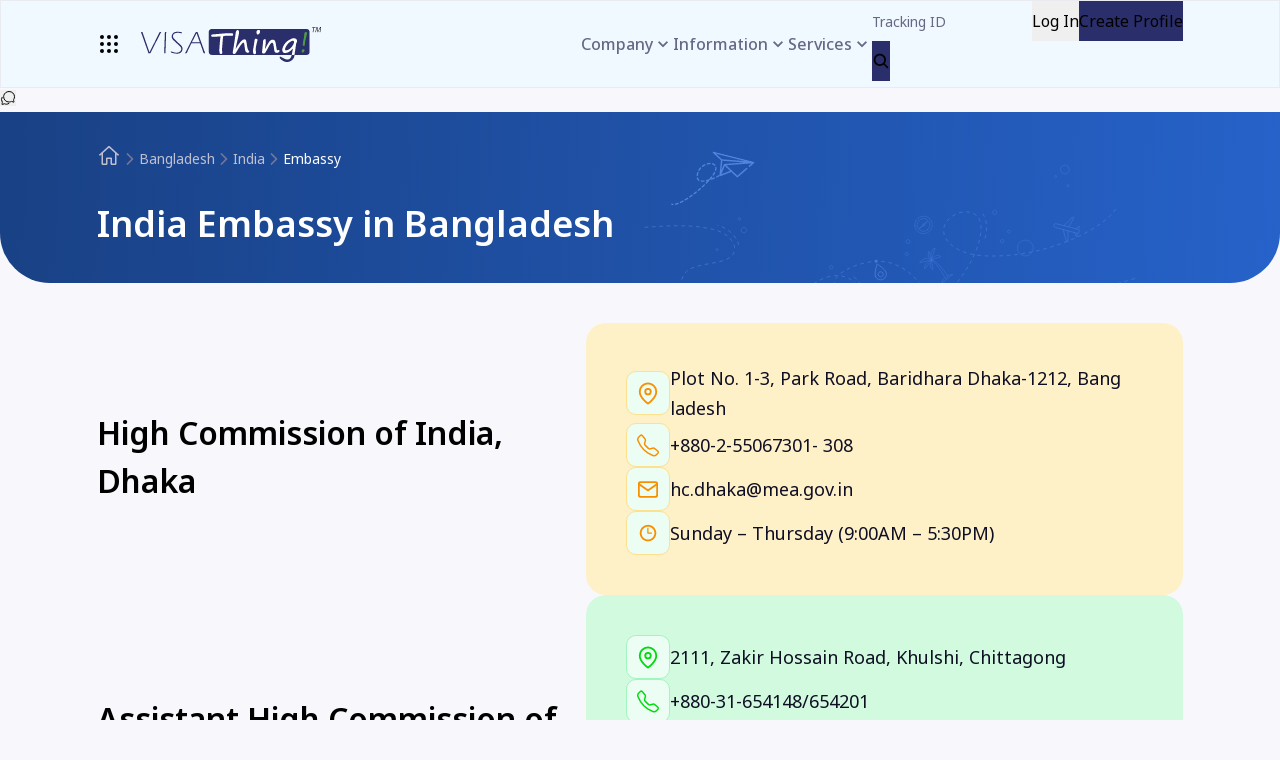

--- FILE ---
content_type: text/html; charset=utf-8
request_url: https://visathing.com/bangladesh/india/embassy/
body_size: 31898
content:
<!DOCTYPE html><html lang="en"><head><meta charSet="utf-8"/><link rel="preload" href="/images/logo.svg" as="image" fetchpriority="high"/><title>India Embassy in Bangladesh - VISAThing</title><link rel="canonical" href="https://visathing.com/bangladesh/india/embassy/"/><meta name="description" content="Learn about the Indian embassy in Bangladesh, as well as the locations, including addresses, emails, phone numbers, and hours of operation."/><meta name="keywords" content="India Embassy in Bangladesh"/><meta name="viewport" content="width=device-width, initial-scale=1"/><meta name="robots" content="follow, index"/><meta property="og:site_name" content="VISAThing"/><meta property="og:url" content="https://visathing.com/bangladesh/india/embassy/"/><meta property="og:type" content="website"/><meta property="og:title" content="India Embassy in Bangladesh - VISAThing"/><meta property="og:image" content="https://visathing.com/images/logo.svg"/><meta property="og:description" content="Learn about the Indian embassy in Bangladesh, as well as the locations, including addresses, emails, phone numbers, and hours of operation."/><meta name="twitter:card" content="summary_large_image"/><meta name="twitter:domain" content="visathing.com"/><meta property="twitter:url" content="https://visathing.com/bangladesh/india/embassy/"/><meta name="twitter:title" content="India Embassy in Bangladesh - VISAThing"/><meta name="twitter:image" content="https://visathing.com/images/logo.svg"/><meta name="twitter:description" content="Learn about the Indian embassy in Bangladesh, as well as the locations, including addresses, emails, phone numbers, and hours of operation."/><link rel="preload" href="/images/banner_bg_pattern.svg" as="image" fetchpriority="high"/><meta name="next-head-count" content="21"/><link rel="shortcut icon" href="/favicons/favicon.ico"/><link rel="apple-touch-icon" sizes="180x180" href="/favicons/apple-touch-icon.png"/><link rel="icon" type="image/png" sizes="32x32" href="/favicons/favicon-32x32.png"/><link rel="icon" type="image/png" sizes="16x16" href="/favicons/favicon-16x16.png"/><link rel="manifest" href="/site.webmanifest"/><link rel="preload" href="/_next/static/media/1755441e3a2fa970-s.p.woff2" as="font" type="font/woff2" crossorigin="anonymous" data-next-font="size-adjust"/><script id="google-tag-manager-script" data-nscript="beforeInteractive">(function(w,d,s,l,i){w[l]=w[l]||[];w[l].push({'gtm.start':
              new Date().getTime(),event:'gtm.js'});var f=d.getElementsByTagName(s)[0],
              j=d.createElement(s),dl=l!='dataLayer'?'&l='+l:'';j.async=true;j.src=
              'https://www.googletagmanager.com/gtm.js?id='+i+dl;f.parentNode.insertBefore(j,f);
              })(window,document,'script','dataLayer','GTM-PB7XMH9H');</script><link rel="preload" href="/_next/static/css/f51fe3f6102b24ca.css" as="style"/><link rel="stylesheet" href="/_next/static/css/f51fe3f6102b24ca.css" data-n-g=""/><noscript data-n-css=""></noscript><script defer="" nomodule="" src="/_next/static/chunks/polyfills-78c92fac7aa8fdd8.js"></script><script src="/_next/static/chunks/webpack-d057e98c89161d6f.js" defer=""></script><script src="/_next/static/chunks/framework-0e8d27528ba61906.js" defer=""></script><script src="/_next/static/chunks/main-24f532e989969838.js" defer=""></script><script src="/_next/static/chunks/pages/_app-762ce4a6fcafa55b.js" defer=""></script><script src="/_next/static/chunks/646e0218-5b7e5657c9a44d28.js" defer=""></script><script src="/_next/static/chunks/69d2ed9c-b0b904470da89df2.js" defer=""></script><script src="/_next/static/chunks/3a17f596-648dbd88e6d12025.js" defer=""></script><script src="/_next/static/chunks/3e96bda6-de10e70daf7dc718.js" defer=""></script><script src="/_next/static/chunks/1892-da2e3b7887e592ef.js" defer=""></script><script src="/_next/static/chunks/9799-ce1b707abe70a8cf.js" defer=""></script><script src="/_next/static/chunks/3629-b949bd7d450155e4.js" defer=""></script><script src="/_next/static/chunks/4868-107e51bb685f8344.js" defer=""></script><script src="/_next/static/chunks/5317-f2847dc20ae656ea.js" defer=""></script><script src="/_next/static/chunks/151-751dbebbece1b362.js" defer=""></script><script src="/_next/static/chunks/9359-d2e9da3b11158a8e.js" defer=""></script><script src="/_next/static/chunks/5560-b3a0d321728e5acf.js" defer=""></script><script src="/_next/static/chunks/6970-911e917fb6fe7395.js" defer=""></script><script src="/_next/static/chunks/3154-d2f173f77165fb3a.js" defer=""></script><script src="/_next/static/chunks/9102-064eb011fa7f41e5.js" defer=""></script><script src="/_next/static/chunks/5340-d40446a0baf9d7c1.js" defer=""></script><script src="/_next/static/chunks/1365-da01612e459c78a7.js" defer=""></script><script src="/_next/static/chunks/9331-2b6bc9dc5928da4c.js" defer=""></script><script src="/_next/static/chunks/pages/%5Borganization%5D/%5BcountrySlug%5D/embassy-1bfb712774bd0f43.js" defer=""></script><script src="/_next/static/RtR3C4heTfeVJRzUEBer_/_buildManifest.js" defer=""></script><script src="/_next/static/RtR3C4heTfeVJRzUEBer_/_ssgManifest.js" defer=""></script><style>:where(.css-1588u1j) a{color:#0f0f24;text-decoration:none;background-color:transparent;outline:none;cursor:pointer;transition:color 0.3s;-webkit-text-decoration-skip:objects;}:where(.css-1588u1j) a:hover{color:#2d2e3d;}:where(.css-1588u1j) a:active{color:#000000;}:where(.css-1588u1j) a:active,:where(.css-1588u1j) a:hover{text-decoration:none;outline:0;}:where(.css-1588u1j) a:focus{text-decoration:none;outline:0;}:where(.css-1588u1j) a[disabled]{color:rgba(0, 0, 0, 0.25);cursor:not-allowed;}:where(.css-1588u1j).ant-popover{box-sizing:border-box;margin:0;padding:0;color:rgba(0, 0, 0, 0.88);font-size:14px;line-height:1.5714285714285714;list-style:none;font-family:var(--font-noto-sans);position:absolute;top:0;left:0;z-index:1030;font-weight:normal;white-space:normal;text-align:start;cursor:auto;user-select:text;transform-origin:var(--arrow-x, 50%) var(--arrow-y, 50%);--antd-arrow-background-color:#ffffff;width:max-content;max-width:100vw;}:where(.css-1588u1j).ant-popover-rtl{direction:rtl;}:where(.css-1588u1j).ant-popover-hidden{display:none;}:where(.css-1588u1j).ant-popover .ant-popover-content{position:relative;}:where(.css-1588u1j).ant-popover .ant-popover-inner{background-color:#ffffff;background-clip:padding-box;border-radius:8px;box-shadow:0 6px 16px 0 rgba(0, 0, 0, 0.08),0 3px 6px -4px rgba(0, 0, 0, 0.12),0 9px 28px 8px rgba(0, 0, 0, 0.05);padding:12px;}:where(.css-1588u1j).ant-popover .ant-popover-title{min-width:177px;margin-bottom:8px;color:rgba(0, 0, 0, 0.88);font-weight:600;border-bottom:none;padding:0;}:where(.css-1588u1j).ant-popover .ant-popover-inner-content{color:rgba(0, 0, 0, 0.88);padding:0;}:where(.css-1588u1j).ant-popover .ant-popover-arrow{position:absolute;z-index:1;display:block;pointer-events:none;width:16px;height:16px;overflow:hidden;}:where(.css-1588u1j).ant-popover .ant-popover-arrow::before{position:absolute;bottom:0;inset-inline-start:0;width:16px;height:8px;background:var(--antd-arrow-background-color);clip-path:polygon(1.6568542494923806px 100%, 50% 1.6568542494923806px, 14.34314575050762px 100%, 1.6568542494923806px 100%);clip-path:path('M 0 8 A 4 4 0 0 0 2.82842712474619 6.82842712474619 L 6.585786437626905 3.0710678118654755 A 2 2 0 0 1 9.414213562373096 3.0710678118654755 L 13.17157287525381 6.82842712474619 A 4 4 0 0 0 16 8 Z');content:"";}:where(.css-1588u1j).ant-popover .ant-popover-arrow::after{content:"";position:absolute;width:8.970562748477143px;height:8.970562748477143px;bottom:0;inset-inline:0;margin:auto;border-radius:0 0 2px 0;transform:translateY(50%) rotate(-135deg);box-shadow:2px 2px 5px rgba(0, 0, 0, 0.05);z-index:0;background:transparent;}:where(.css-1588u1j).ant-popover .ant-popover-arrow:before{background:var(--antd-arrow-background-color);}:where(.css-1588u1j).ant-popover-placement-top>.ant-popover-arrow,:where(.css-1588u1j).ant-popover-placement-topLeft>.ant-popover-arrow,:where(.css-1588u1j).ant-popover-placement-topRight>.ant-popover-arrow{bottom:0;transform:translateY(100%) rotate(180deg);}:where(.css-1588u1j).ant-popover-placement-top>.ant-popover-arrow{left:50%;transform:translateX(-50%) translateY(100%) rotate(180deg);}:where(.css-1588u1j).ant-popover-placement-topLeft>.ant-popover-arrow{left:12px;}:where(.css-1588u1j).ant-popover-placement-topRight>.ant-popover-arrow{right:12px;}:where(.css-1588u1j).ant-popover-placement-bottom>.ant-popover-arrow,:where(.css-1588u1j).ant-popover-placement-bottomLeft>.ant-popover-arrow,:where(.css-1588u1j).ant-popover-placement-bottomRight>.ant-popover-arrow{top:0;transform:translateY(-100%);}:where(.css-1588u1j).ant-popover-placement-bottom>.ant-popover-arrow{left:50%;transform:translateX(-50%) translateY(-100%);}:where(.css-1588u1j).ant-popover-placement-bottomLeft>.ant-popover-arrow{left:12px;}:where(.css-1588u1j).ant-popover-placement-bottomRight>.ant-popover-arrow{right:12px;}:where(.css-1588u1j).ant-popover-placement-left>.ant-popover-arrow,:where(.css-1588u1j).ant-popover-placement-leftTop>.ant-popover-arrow,:where(.css-1588u1j).ant-popover-placement-leftBottom>.ant-popover-arrow{right:0;transform:translateX(100%) rotate(90deg);}:where(.css-1588u1j).ant-popover-placement-left>.ant-popover-arrow{top:50%;transform:translateY(-50%) translateX(100%) rotate(90deg);}:where(.css-1588u1j).ant-popover-placement-leftTop>.ant-popover-arrow{top:8px;}:where(.css-1588u1j).ant-popover-placement-leftBottom>.ant-popover-arrow{bottom:8px;}:where(.css-1588u1j).ant-popover-placement-right>.ant-popover-arrow,:where(.css-1588u1j).ant-popover-placement-rightTop>.ant-popover-arrow,:where(.css-1588u1j).ant-popover-placement-rightBottom>.ant-popover-arrow{left:0;transform:translateX(-100%) rotate(-90deg);}:where(.css-1588u1j).ant-popover-placement-right>.ant-popover-arrow{top:50%;transform:translateY(-50%) translateX(-100%) rotate(-90deg);}:where(.css-1588u1j).ant-popover-placement-rightTop>.ant-popover-arrow{top:8px;}:where(.css-1588u1j).ant-popover-placement-rightBottom>.ant-popover-arrow{bottom:8px;}:where(.css-1588u1j).ant-popover-pure{position:relative;max-width:none;margin:16px;display:inline-block;}:where(.css-1588u1j).ant-popover-pure .ant-popover-content{display:inline-block;}:where(.css-1588u1j).ant-popover.ant-popover-blue{--antd-arrow-background-color:#1677ff;}:where(.css-1588u1j).ant-popover.ant-popover-blue .ant-popover-inner{background-color:#1677ff;}:where(.css-1588u1j).ant-popover.ant-popover-blue .ant-popover-arrow{background:transparent;}:where(.css-1588u1j).ant-popover.ant-popover-purple{--antd-arrow-background-color:#722ed1;}:where(.css-1588u1j).ant-popover.ant-popover-purple .ant-popover-inner{background-color:#722ed1;}:where(.css-1588u1j).ant-popover.ant-popover-purple .ant-popover-arrow{background:transparent;}:where(.css-1588u1j).ant-popover.ant-popover-cyan{--antd-arrow-background-color:#13c2c2;}:where(.css-1588u1j).ant-popover.ant-popover-cyan .ant-popover-inner{background-color:#13c2c2;}:where(.css-1588u1j).ant-popover.ant-popover-cyan .ant-popover-arrow{background:transparent;}:where(.css-1588u1j).ant-popover.ant-popover-green{--antd-arrow-background-color:#52c41a;}:where(.css-1588u1j).ant-popover.ant-popover-green .ant-popover-inner{background-color:#52c41a;}:where(.css-1588u1j).ant-popover.ant-popover-green .ant-popover-arrow{background:transparent;}:where(.css-1588u1j).ant-popover.ant-popover-magenta{--antd-arrow-background-color:#eb2f96;}:where(.css-1588u1j).ant-popover.ant-popover-magenta .ant-popover-inner{background-color:#eb2f96;}:where(.css-1588u1j).ant-popover.ant-popover-magenta .ant-popover-arrow{background:transparent;}:where(.css-1588u1j).ant-popover.ant-popover-pink{--antd-arrow-background-color:#eb2f96;}:where(.css-1588u1j).ant-popover.ant-popover-pink .ant-popover-inner{background-color:#eb2f96;}:where(.css-1588u1j).ant-popover.ant-popover-pink .ant-popover-arrow{background:transparent;}:where(.css-1588u1j).ant-popover.ant-popover-red{--antd-arrow-background-color:#f5222d;}:where(.css-1588u1j).ant-popover.ant-popover-red .ant-popover-inner{background-color:#f5222d;}:where(.css-1588u1j).ant-popover.ant-popover-red .ant-popover-arrow{background:transparent;}:where(.css-1588u1j).ant-popover.ant-popover-orange{--antd-arrow-background-color:#fa8c16;}:where(.css-1588u1j).ant-popover.ant-popover-orange .ant-popover-inner{background-color:#fa8c16;}:where(.css-1588u1j).ant-popover.ant-popover-orange .ant-popover-arrow{background:transparent;}:where(.css-1588u1j).ant-popover.ant-popover-yellow{--antd-arrow-background-color:#fadb14;}:where(.css-1588u1j).ant-popover.ant-popover-yellow .ant-popover-inner{background-color:#fadb14;}:where(.css-1588u1j).ant-popover.ant-popover-yellow .ant-popover-arrow{background:transparent;}:where(.css-1588u1j).ant-popover.ant-popover-volcano{--antd-arrow-background-color:#fa541c;}:where(.css-1588u1j).ant-popover.ant-popover-volcano .ant-popover-inner{background-color:#fa541c;}:where(.css-1588u1j).ant-popover.ant-popover-volcano .ant-popover-arrow{background:transparent;}:where(.css-1588u1j).ant-popover.ant-popover-geekblue{--antd-arrow-background-color:#2f54eb;}:where(.css-1588u1j).ant-popover.ant-popover-geekblue .ant-popover-inner{background-color:#2f54eb;}:where(.css-1588u1j).ant-popover.ant-popover-geekblue .ant-popover-arrow{background:transparent;}:where(.css-1588u1j).ant-popover.ant-popover-lime{--antd-arrow-background-color:#a0d911;}:where(.css-1588u1j).ant-popover.ant-popover-lime .ant-popover-inner{background-color:#a0d911;}:where(.css-1588u1j).ant-popover.ant-popover-lime .ant-popover-arrow{background:transparent;}:where(.css-1588u1j).ant-popover.ant-popover-gold{--antd-arrow-background-color:#faad14;}:where(.css-1588u1j).ant-popover.ant-popover-gold .ant-popover-inner{background-color:#faad14;}:where(.css-1588u1j).ant-popover.ant-popover-gold .ant-popover-arrow{background:transparent;}:where(.css-1588u1j).ant-zoom-big-enter,:where(.css-1588u1j).ant-zoom-big-appear{animation-duration:0.2s;animation-fill-mode:both;animation-play-state:paused;}:where(.css-1588u1j).ant-zoom-big-leave{animation-duration:0.2s;animation-fill-mode:both;animation-play-state:paused;}:where(.css-1588u1j).ant-zoom-big-enter.ant-zoom-big-enter-active,:where(.css-1588u1j).ant-zoom-big-appear.ant-zoom-big-appear-active{animation-name:css-1588u1j-antZoomBigIn;animation-play-state:running;}:where(.css-1588u1j).ant-zoom-big-leave.ant-zoom-big-leave-active{animation-name:css-1588u1j-antZoomBigOut;animation-play-state:running;pointer-events:none;}:where(.css-1588u1j).ant-zoom-big-enter,:where(.css-1588u1j).ant-zoom-big-appear{transform:scale(0);opacity:0;animation-timing-function:cubic-bezier(0.08, 0.82, 0.17, 1);}:where(.css-1588u1j).ant-zoom-big-enter-prepare,:where(.css-1588u1j).ant-zoom-big-appear-prepare{transform:none;}:where(.css-1588u1j).ant-zoom-big-leave{animation-timing-function:cubic-bezier(0.78, 0.14, 0.15, 0.86);}@keyframes css-1588u1j-antZoomBigIn{0%{transform:scale(0.8);opacity:0;}100%{transform:scale(1);opacity:1;}}@keyframes css-1588u1j-antZoomBigOut{0%{transform:scale(1);}100%{transform:scale(0.8);opacity:0;}}:where(.css-1588u1j)[class^="ant-input"],:where(.css-1588u1j)[class*=" ant-input"]{box-sizing:border-box;}:where(.css-1588u1j)[class^="ant-input"]::before,:where(.css-1588u1j)[class*=" ant-input"]::before,:where(.css-1588u1j)[class^="ant-input"]::after,:where(.css-1588u1j)[class*=" ant-input"]::after{box-sizing:border-box;}:where(.css-1588u1j)[class^="ant-input"] [class^="ant-input"],:where(.css-1588u1j)[class*=" ant-input"] [class^="ant-input"],:where(.css-1588u1j)[class^="ant-input"] [class*=" ant-input"],:where(.css-1588u1j)[class*=" ant-input"] [class*=" ant-input"]{box-sizing:border-box;}:where(.css-1588u1j)[class^="ant-input"] [class^="ant-input"]::before,:where(.css-1588u1j)[class*=" ant-input"] [class^="ant-input"]::before,:where(.css-1588u1j)[class^="ant-input"] [class*=" ant-input"]::before,:where(.css-1588u1j)[class*=" ant-input"] [class*=" ant-input"]::before,:where(.css-1588u1j)[class^="ant-input"] [class^="ant-input"]::after,:where(.css-1588u1j)[class*=" ant-input"] [class^="ant-input"]::after,:where(.css-1588u1j)[class^="ant-input"] [class*=" ant-input"]::after,:where(.css-1588u1j)[class*=" ant-input"] [class*=" ant-input"]::after{box-sizing:border-box;}:where(.css-1588u1j).ant-input{box-sizing:border-box;margin:0;padding:4px 11px;color:rgba(0, 0, 0, 0.88);font-size:14px;line-height:1.5714285714285714;list-style:none;font-family:var(--font-noto-sans);position:relative;display:inline-block;width:100%;min-width:0;border-radius:6px;transition:all 0.2s;}:where(.css-1588u1j).ant-input::-moz-placeholder{opacity:1;}:where(.css-1588u1j).ant-input::placeholder{color:rgba(0, 0, 0, 0.25);user-select:none;}:where(.css-1588u1j).ant-input:placeholder-shown{text-overflow:ellipsis;}textarea:where(.css-1588u1j).ant-input{max-width:100%;height:auto;min-height:32px;line-height:1.5714285714285714;vertical-align:bottom;transition:all 0.3s,height 0s;resize:vertical;}:where(.css-1588u1j).ant-input-lg{padding:7px 11px;font-size:16px;line-height:1.5;border-radius:8px;}:where(.css-1588u1j).ant-input-sm{padding:0px 7px;font-size:14px;border-radius:4px;}:where(.css-1588u1j).ant-input-rtl,:where(.css-1588u1j).ant-input-textarea-rtl{direction:rtl;}:where(.css-1588u1j).ant-input-outlined{background:#ffffff;border-width:1px;border-style:solid;border-color:#d9d9d9;}:where(.css-1588u1j).ant-input-outlined:hover{border-color:#484b75;background-color:#ffffff;}:where(.css-1588u1j).ant-input-outlined:focus,:where(.css-1588u1j).ant-input-outlined:focus-within{border-color:#2f3268;box-shadow:0 0 0 2px transparent;outline:0;background-color:#ffffff;}:where(.css-1588u1j).ant-input-outlined.ant-input-disabled,:where(.css-1588u1j).ant-input-outlined[disabled]{color:rgba(0, 0, 0, 0.25);background-color:rgba(0, 0, 0, 0.04);border-color:#d9d9d9;box-shadow:none;cursor:not-allowed;opacity:1;}:where(.css-1588u1j).ant-input-outlined.ant-input-disabled input[disabled],:where(.css-1588u1j).ant-input-outlined[disabled] input[disabled],:where(.css-1588u1j).ant-input-outlined.ant-input-disabled textarea[disabled],:where(.css-1588u1j).ant-input-outlined[disabled] textarea[disabled]{cursor:not-allowed;}:where(.css-1588u1j).ant-input-outlined.ant-input-disabled:hover:not([disabled]),:where(.css-1588u1j).ant-input-outlined[disabled]:hover:not([disabled]){border-color:#d9d9d9;background-color:rgba(0, 0, 0, 0.04);}:where(.css-1588u1j).ant-input-outlined.ant-input-status-error:not(.ant-input-disabled){background:#ffffff;border-width:1px;border-style:solid;border-color:#ff4d4f;}:where(.css-1588u1j).ant-input-outlined.ant-input-status-error:not(.ant-input-disabled):hover{border-color:#ffa39e;background-color:#ffffff;}:where(.css-1588u1j).ant-input-outlined.ant-input-status-error:not(.ant-input-disabled):focus,:where(.css-1588u1j).ant-input-outlined.ant-input-status-error:not(.ant-input-disabled):focus-within{border-color:#ff4d4f;box-shadow:0 0 0 2px rgba(255, 38, 5, 0.06);outline:0;background-color:#ffffff;}:where(.css-1588u1j).ant-input-outlined.ant-input-status-error:not(.ant-input-disabled) .ant-input-prefix,:where(.css-1588u1j).ant-input-outlined.ant-input-status-error:not(.ant-input-disabled) .ant-input-suffix{color:#ff4d4f;}:where(.css-1588u1j).ant-input-outlined.ant-input-status-error.ant-input-disabled{border-color:#ff4d4f;}:where(.css-1588u1j).ant-input-outlined.ant-input-status-warning:not(.ant-input-disabled){background:#ffffff;border-width:1px;border-style:solid;border-color:#faad14;}:where(.css-1588u1j).ant-input-outlined.ant-input-status-warning:not(.ant-input-disabled):hover{border-color:#ffd666;background-color:#ffffff;}:where(.css-1588u1j).ant-input-outlined.ant-input-status-warning:not(.ant-input-disabled):focus,:where(.css-1588u1j).ant-input-outlined.ant-input-status-warning:not(.ant-input-disabled):focus-within{border-color:#faad14;box-shadow:0 0 0 2px rgba(255, 215, 5, 0.1);outline:0;background-color:#ffffff;}:where(.css-1588u1j).ant-input-outlined.ant-input-status-warning:not(.ant-input-disabled) .ant-input-prefix,:where(.css-1588u1j).ant-input-outlined.ant-input-status-warning:not(.ant-input-disabled) .ant-input-suffix{color:#faad14;}:where(.css-1588u1j).ant-input-outlined.ant-input-status-warning.ant-input-disabled{border-color:#faad14;}:where(.css-1588u1j).ant-input-filled{background:rgba(0, 0, 0, 0.04);border-width:1px;border-style:solid;border-color:transparent;}input:where(.css-1588u1j).ant-input-filled,:where(.css-1588u1j).ant-input-filled input,textarea:where(.css-1588u1j).ant-input-filled,:where(.css-1588u1j).ant-input-filled textarea{color:undefined;}:where(.css-1588u1j).ant-input-filled:hover{background:rgba(0, 0, 0, 0.06);}:where(.css-1588u1j).ant-input-filled:focus,:where(.css-1588u1j).ant-input-filled:focus-within{outline:0;border-color:#2f3268;background-color:#ffffff;}:where(.css-1588u1j).ant-input-filled.ant-input-disabled,:where(.css-1588u1j).ant-input-filled[disabled]{color:rgba(0, 0, 0, 0.25);background-color:rgba(0, 0, 0, 0.04);border-color:#d9d9d9;box-shadow:none;cursor:not-allowed;opacity:1;}:where(.css-1588u1j).ant-input-filled.ant-input-disabled input[disabled],:where(.css-1588u1j).ant-input-filled[disabled] input[disabled],:where(.css-1588u1j).ant-input-filled.ant-input-disabled textarea[disabled],:where(.css-1588u1j).ant-input-filled[disabled] textarea[disabled]{cursor:not-allowed;}:where(.css-1588u1j).ant-input-filled.ant-input-disabled:hover:not([disabled]),:where(.css-1588u1j).ant-input-filled[disabled]:hover:not([disabled]){border-color:#d9d9d9;background-color:rgba(0, 0, 0, 0.04);}:where(.css-1588u1j).ant-input-filled.ant-input-status-error:not(.ant-input-disabled){background:#fff2f0;border-width:1px;border-style:solid;border-color:transparent;}input:where(.css-1588u1j).ant-input-filled.ant-input-status-error:not(.ant-input-disabled),:where(.css-1588u1j).ant-input-filled.ant-input-status-error:not(.ant-input-disabled) input,textarea:where(.css-1588u1j).ant-input-filled.ant-input-status-error:not(.ant-input-disabled),:where(.css-1588u1j).ant-input-filled.ant-input-status-error:not(.ant-input-disabled) textarea{color:#ff4d4f;}:where(.css-1588u1j).ant-input-filled.ant-input-status-error:not(.ant-input-disabled):hover{background:#fff1f0;}:where(.css-1588u1j).ant-input-filled.ant-input-status-error:not(.ant-input-disabled):focus,:where(.css-1588u1j).ant-input-filled.ant-input-status-error:not(.ant-input-disabled):focus-within{outline:0;border-color:#ff4d4f;background-color:#ffffff;}:where(.css-1588u1j).ant-input-filled.ant-input-status-error:not(.ant-input-disabled) .ant-input-prefix,:where(.css-1588u1j).ant-input-filled.ant-input-status-error:not(.ant-input-disabled) .ant-input-suffix{color:#ff4d4f;}:where(.css-1588u1j).ant-input-filled.ant-input-status-warning:not(.ant-input-disabled){background:#fffbe6;border-width:1px;border-style:solid;border-color:transparent;}input:where(.css-1588u1j).ant-input-filled.ant-input-status-warning:not(.ant-input-disabled),:where(.css-1588u1j).ant-input-filled.ant-input-status-warning:not(.ant-input-disabled) input,textarea:where(.css-1588u1j).ant-input-filled.ant-input-status-warning:not(.ant-input-disabled),:where(.css-1588u1j).ant-input-filled.ant-input-status-warning:not(.ant-input-disabled) textarea{color:#faad14;}:where(.css-1588u1j).ant-input-filled.ant-input-status-warning:not(.ant-input-disabled):hover{background:#fff1b8;}:where(.css-1588u1j).ant-input-filled.ant-input-status-warning:not(.ant-input-disabled):focus,:where(.css-1588u1j).ant-input-filled.ant-input-status-warning:not(.ant-input-disabled):focus-within{outline:0;border-color:#faad14;background-color:#ffffff;}:where(.css-1588u1j).ant-input-filled.ant-input-status-warning:not(.ant-input-disabled) .ant-input-prefix,:where(.css-1588u1j).ant-input-filled.ant-input-status-warning:not(.ant-input-disabled) .ant-input-suffix{color:#faad14;}:where(.css-1588u1j).ant-input-borderless{background:transparent;border:none;}:where(.css-1588u1j).ant-input-borderless:focus,:where(.css-1588u1j).ant-input-borderless:focus-within{outline:none;}:where(.css-1588u1j).ant-input-borderless.ant-input-disabled,:where(.css-1588u1j).ant-input-borderless[disabled]{color:rgba(0, 0, 0, 0.25);}:where(.css-1588u1j).ant-input-borderless.ant-input-status-error,:where(.css-1588u1j).ant-input-borderless.ant-input-status-error input,:where(.css-1588u1j).ant-input-borderless.ant-input-status-error textarea{color:#ff4d4f;}:where(.css-1588u1j).ant-input-borderless.ant-input-status-warning,:where(.css-1588u1j).ant-input-borderless.ant-input-status-warning input,:where(.css-1588u1j).ant-input-borderless.ant-input-status-warning textarea{color:#faad14;}:where(.css-1588u1j).ant-input[type="color"]{height:32px;}:where(.css-1588u1j).ant-input[type="color"].ant-input-lg{height:40px;}:where(.css-1588u1j).ant-input[type="color"].ant-input-sm{height:24px;padding-top:3px;padding-bottom:3px;}:where(.css-1588u1j).ant-input[type="search"]::-webkit-search-cancel-button,:where(.css-1588u1j).ant-input[type="search"]::-webkit-search-decoration{-webkit-appearance:none;}:where(.css-1588u1j).ant-input-textarea{position:relative;}:where(.css-1588u1j).ant-input-textarea-show-count >.ant-input{height:100%;}:where(.css-1588u1j).ant-input-textarea-show-count .ant-input-data-count{position:absolute;bottom:-22px;inset-inline-end:0;color:rgba(0, 0, 0, 0.45);white-space:nowrap;pointer-events:none;}:where(.css-1588u1j).ant-input-textarea-allow-clear>.ant-input,:where(.css-1588u1j).ant-input-textarea-affix-wrapper.ant-input-textarea-has-feedback .ant-input{padding-inline-end:24px;}:where(.css-1588u1j).ant-input-textarea-affix-wrapper.ant-input-affix-wrapper{padding:0;}:where(.css-1588u1j).ant-input-textarea-affix-wrapper.ant-input-affix-wrapper >textarea.ant-input{font-size:inherit;border:none;outline:none;background:transparent;}:where(.css-1588u1j).ant-input-textarea-affix-wrapper.ant-input-affix-wrapper >textarea.ant-input:focus{box-shadow:none!important;}:where(.css-1588u1j).ant-input-textarea-affix-wrapper.ant-input-affix-wrapper .ant-input-suffix{margin:0;}:where(.css-1588u1j).ant-input-textarea-affix-wrapper.ant-input-affix-wrapper .ant-input-suffix >*:not(:last-child){margin-inline:0;}:where(.css-1588u1j).ant-input-textarea-affix-wrapper.ant-input-affix-wrapper .ant-input-suffix .ant-input-clear-icon{position:absolute;inset-inline-end:11px;inset-block-start:8px;}:where(.css-1588u1j).ant-input-textarea-affix-wrapper.ant-input-affix-wrapper .ant-input-suffix .ant-input-textarea-suffix{position:absolute;top:0;inset-inline-end:11px;bottom:0;z-index:1;display:inline-flex;align-items:center;margin:auto;pointer-events:none;}:where(.css-1588u1j).ant-input-textarea-affix-wrapper.ant-input-affix-wrapper-sm .ant-input-suffix .ant-input-clear-icon{inset-inline-end:7px;}:where(.css-1588u1j).ant-input-affix-wrapper{position:relative;display:inline-flex;width:100%;min-width:0;padding:4px 11px;color:rgba(0, 0, 0, 0.88);font-size:14px;line-height:1.5714285714285714;border-radius:6px;transition:all 0.2s;}:where(.css-1588u1j).ant-input-affix-wrapper::-moz-placeholder{opacity:1;}:where(.css-1588u1j).ant-input-affix-wrapper::placeholder{color:rgba(0, 0, 0, 0.25);user-select:none;}:where(.css-1588u1j).ant-input-affix-wrapper:placeholder-shown{text-overflow:ellipsis;}textarea:where(.css-1588u1j).ant-input-affix-wrapper{max-width:100%;height:auto;min-height:32px;line-height:1.5714285714285714;vertical-align:bottom;transition:all 0.3s,height 0s;resize:vertical;}:where(.css-1588u1j).ant-input-affix-wrapper-lg{padding:7px 11px;font-size:16px;line-height:1.5;border-radius:8px;}:where(.css-1588u1j).ant-input-affix-wrapper-sm{padding:0px 7px;font-size:14px;border-radius:4px;}:where(.css-1588u1j).ant-input-affix-wrapper-rtl,:where(.css-1588u1j).ant-input-affix-wrapper-textarea-rtl{direction:rtl;}:where(.css-1588u1j).ant-input-affix-wrapper:not(.ant-input-disabled):hover{z-index:1;}.ant-input-search-with-button :where(.css-1588u1j).ant-input-affix-wrapper:not(.ant-input-disabled):hover{z-index:0;}:where(.css-1588u1j).ant-input-affix-wrapper-focused,:where(.css-1588u1j).ant-input-affix-wrapper:focus{z-index:1;}:where(.css-1588u1j).ant-input-affix-wrapper >input.ant-input{padding:0;}:where(.css-1588u1j).ant-input-affix-wrapper >input.ant-input,:where(.css-1588u1j).ant-input-affix-wrapper >textarea.ant-input{font-size:inherit;border:none;border-radius:0;outline:none;background:transparent;color:inherit;}:where(.css-1588u1j).ant-input-affix-wrapper >input.ant-input::-ms-reveal,:where(.css-1588u1j).ant-input-affix-wrapper >textarea.ant-input::-ms-reveal{display:none;}:where(.css-1588u1j).ant-input-affix-wrapper >input.ant-input:focus,:where(.css-1588u1j).ant-input-affix-wrapper >textarea.ant-input:focus{box-shadow:none!important;}:where(.css-1588u1j).ant-input-affix-wrapper::before{display:inline-block;width:0;visibility:hidden;content:"\a0";}:where(.css-1588u1j).ant-input-affix-wrapper .ant-input-prefix,:where(.css-1588u1j).ant-input-affix-wrapper .ant-input-suffix{display:flex;flex:none;align-items:center;}:where(.css-1588u1j).ant-input-affix-wrapper .ant-input-prefix >*:not(:last-child),:where(.css-1588u1j).ant-input-affix-wrapper .ant-input-suffix >*:not(:last-child){margin-inline-end:8px;}:where(.css-1588u1j).ant-input-affix-wrapper .ant-input-show-count-suffix{color:rgba(0, 0, 0, 0.45);}:where(.css-1588u1j).ant-input-affix-wrapper .ant-input-show-count-has-suffix{margin-inline-end:4px;}:where(.css-1588u1j).ant-input-affix-wrapper .ant-input-prefix{margin-inline-end:4px;}:where(.css-1588u1j).ant-input-affix-wrapper .ant-input-suffix{margin-inline-start:4px;}:where(.css-1588u1j).ant-input-affix-wrapper .ant-input-clear-icon{margin:0;color:rgba(0, 0, 0, 0.25);font-size:12px;vertical-align:-1px;cursor:pointer;transition:color 0.3s;}:where(.css-1588u1j).ant-input-affix-wrapper .ant-input-clear-icon:hover{color:rgba(0, 0, 0, 0.45);}:where(.css-1588u1j).ant-input-affix-wrapper .ant-input-clear-icon:active{color:rgba(0, 0, 0, 0.88);}:where(.css-1588u1j).ant-input-affix-wrapper .ant-input-clear-icon-hidden{visibility:hidden;}:where(.css-1588u1j).ant-input-affix-wrapper .ant-input-clear-icon-has-suffix{margin:0 4px;}:where(.css-1588u1j).ant-input-affix-wrapper .anticon.ant-input-password-icon{color:rgba(0, 0, 0, 0.45);cursor:pointer;transition:all 0.3s;}:where(.css-1588u1j).ant-input-affix-wrapper .anticon.ant-input-password-icon:hover{color:rgba(0, 0, 0, 0.88);}:where(.css-1588u1j).ant-input-group{box-sizing:border-box;margin:0;padding:0;color:rgba(0, 0, 0, 0.88);font-size:14px;line-height:1.5714285714285714;list-style:none;font-family:var(--font-noto-sans);position:relative;display:table;width:100%;border-collapse:separate;border-spacing:0;}:where(.css-1588u1j).ant-input-group[class*='col-']{padding-inline-end:8px;}:where(.css-1588u1j).ant-input-group[class*='col-']:last-child{padding-inline-end:0;}:where(.css-1588u1j).ant-input-group-lg .ant-input,:where(.css-1588u1j).ant-input-group-lg>.ant-input-group-addon{padding:7px 11px;font-size:16px;line-height:1.5;border-radius:8px;}:where(.css-1588u1j).ant-input-group-sm .ant-input,:where(.css-1588u1j).ant-input-group-sm>.ant-input-group-addon{padding:0px 7px;font-size:14px;border-radius:4px;}:where(.css-1588u1j).ant-input-group-lg .ant-select-single .ant-select-selector{height:40px;}:where(.css-1588u1j).ant-input-group-sm .ant-select-single .ant-select-selector{height:24px;}:where(.css-1588u1j).ant-input-group >.ant-input{display:table-cell;}:where(.css-1588u1j).ant-input-group >.ant-input:not(:first-child):not(:last-child){border-radius:0;}:where(.css-1588u1j).ant-input-group .ant-input-group-addon,:where(.css-1588u1j).ant-input-group .ant-input-group-wrap{display:table-cell;width:1px;white-space:nowrap;vertical-align:middle;}:where(.css-1588u1j).ant-input-group .ant-input-group-addon:not(:first-child):not(:last-child),:where(.css-1588u1j).ant-input-group .ant-input-group-wrap:not(:first-child):not(:last-child){border-radius:0;}:where(.css-1588u1j).ant-input-group .ant-input-group-wrap>*{display:block!important;}:where(.css-1588u1j).ant-input-group .ant-input-group-addon{position:relative;padding:0 11px;color:rgba(0, 0, 0, 0.88);font-weight:normal;font-size:14px;text-align:center;border-radius:6px;transition:all 0.3s;line-height:1;}:where(.css-1588u1j).ant-input-group .ant-input-group-addon .ant-select{margin:-5px -11px;}:where(.css-1588u1j).ant-input-group .ant-input-group-addon .ant-select.ant-select-single:not(.ant-select-customize-input):not(.ant-pagination-size-changer) .ant-select-selector{background-color:inherit;border:1px solid transparent;box-shadow:none;}:where(.css-1588u1j).ant-input-group .ant-input-group-addon .ant-select-open .ant-select-selector,:where(.css-1588u1j).ant-input-group .ant-input-group-addon .ant-select-focused .ant-select-selector{color:#2f3268;}:where(.css-1588u1j).ant-input-group .ant-input-group-addon .ant-cascader-picker{margin:-9px -11px;background-color:transparent;}:where(.css-1588u1j).ant-input-group .ant-input-group-addon .ant-cascader-picker .ant-cascader-input{text-align:start;border:0;box-shadow:none;}:where(.css-1588u1j).ant-input-group .ant-input{width:100%;margin-bottom:0;text-align:inherit;}:where(.css-1588u1j).ant-input-group .ant-input:focus{z-index:1;border-inline-end-width:1px;}:where(.css-1588u1j).ant-input-group .ant-input:hover{z-index:1;border-inline-end-width:1px;}.ant-input-search-with-button :where(.css-1588u1j).ant-input-group .ant-input:hover{z-index:0;}:where(.css-1588u1j).ant-input-group >.ant-input:first-child,:where(.css-1588u1j).ant-input-group .ant-input-group-addon:first-child{border-start-end-radius:0;border-end-end-radius:0;}:where(.css-1588u1j).ant-input-group >.ant-input:first-child .ant-select .ant-select-selector,:where(.css-1588u1j).ant-input-group .ant-input-group-addon:first-child .ant-select .ant-select-selector{border-start-end-radius:0;border-end-end-radius:0;}:where(.css-1588u1j).ant-input-group >.ant-input-affix-wrapper:not(:first-child) .ant-input{border-start-start-radius:0;border-end-start-radius:0;}:where(.css-1588u1j).ant-input-group >.ant-input-affix-wrapper:not(:last-child) .ant-input{border-start-end-radius:0;border-end-end-radius:0;}:where(.css-1588u1j).ant-input-group >.ant-input:last-child,:where(.css-1588u1j).ant-input-group .ant-input-group-addon:last-child{border-start-start-radius:0;border-end-start-radius:0;}:where(.css-1588u1j).ant-input-group >.ant-input:last-child .ant-select .ant-select-selector,:where(.css-1588u1j).ant-input-group .ant-input-group-addon:last-child .ant-select .ant-select-selector{border-start-start-radius:0;border-end-start-radius:0;}:where(.css-1588u1j).ant-input-group .ant-input-affix-wrapper:not(:last-child){border-start-end-radius:0;border-end-end-radius:0;}.ant-input-search :where(.css-1588u1j).ant-input-group .ant-input-affix-wrapper:not(:last-child){border-start-start-radius:6px;border-end-start-radius:6px;}:where(.css-1588u1j).ant-input-group .ant-input-affix-wrapper:not(:first-child),.ant-input-search :where(.css-1588u1j).ant-input-group .ant-input-affix-wrapper:not(:first-child){border-start-start-radius:0;border-end-start-radius:0;}:where(.css-1588u1j).ant-input-group.ant-input-group-compact{display:block;}:where(.css-1588u1j).ant-input-group.ant-input-group-compact::before{display:table;content:"";}:where(.css-1588u1j).ant-input-group.ant-input-group-compact::after{display:table;clear:both;content:"";}:where(.css-1588u1j).ant-input-group.ant-input-group-compact .ant-input-group-addon:not(:first-child):not(:last-child),:where(.css-1588u1j).ant-input-group.ant-input-group-compact .ant-input-group-wrap:not(:first-child):not(:last-child),:where(.css-1588u1j).ant-input-group.ant-input-group-compact >.ant-input:not(:first-child):not(:last-child){border-inline-end-width:1px;}:where(.css-1588u1j).ant-input-group.ant-input-group-compact .ant-input-group-addon:not(:first-child):not(:last-child):hover,:where(.css-1588u1j).ant-input-group.ant-input-group-compact .ant-input-group-wrap:not(:first-child):not(:last-child):hover,:where(.css-1588u1j).ant-input-group.ant-input-group-compact >.ant-input:not(:first-child):not(:last-child):hover,:where(.css-1588u1j).ant-input-group.ant-input-group-compact .ant-input-group-addon:not(:first-child):not(:last-child):focus,:where(.css-1588u1j).ant-input-group.ant-input-group-compact .ant-input-group-wrap:not(:first-child):not(:last-child):focus,:where(.css-1588u1j).ant-input-group.ant-input-group-compact >.ant-input:not(:first-child):not(:last-child):focus{z-index:1;}:where(.css-1588u1j).ant-input-group.ant-input-group-compact>*{display:inline-flex;float:none;vertical-align:top;border-radius:0;}:where(.css-1588u1j).ant-input-group.ant-input-group-compact>.ant-input-affix-wrapper,:where(.css-1588u1j).ant-input-group.ant-input-group-compact>.ant-input-number-affix-wrapper,:where(.css-1588u1j).ant-input-group.ant-input-group-compact>.ant-picker-range{display:inline-flex;}:where(.css-1588u1j).ant-input-group.ant-input-group-compact>*:not(:last-child){margin-inline-end:-1px;border-inline-end-width:1px;}:where(.css-1588u1j).ant-input-group.ant-input-group-compact .ant-input{float:none;}:where(.css-1588u1j).ant-input-group.ant-input-group-compact>.ant-select>.ant-select-selector,:where(.css-1588u1j).ant-input-group.ant-input-group-compact>.ant-select-auto-complete .ant-input,:where(.css-1588u1j).ant-input-group.ant-input-group-compact>.ant-cascader-picker .ant-input,:where(.css-1588u1j).ant-input-group.ant-input-group-compact>.ant-input-group-wrapper .ant-input{border-inline-end-width:1px;border-radius:0;}:where(.css-1588u1j).ant-input-group.ant-input-group-compact>.ant-select>.ant-select-selector:hover,:where(.css-1588u1j).ant-input-group.ant-input-group-compact>.ant-select-auto-complete .ant-input:hover,:where(.css-1588u1j).ant-input-group.ant-input-group-compact>.ant-cascader-picker .ant-input:hover,:where(.css-1588u1j).ant-input-group.ant-input-group-compact>.ant-input-group-wrapper .ant-input:hover,:where(.css-1588u1j).ant-input-group.ant-input-group-compact>.ant-select>.ant-select-selector:focus,:where(.css-1588u1j).ant-input-group.ant-input-group-compact>.ant-select-auto-complete .ant-input:focus,:where(.css-1588u1j).ant-input-group.ant-input-group-compact>.ant-cascader-picker .ant-input:focus,:where(.css-1588u1j).ant-input-group.ant-input-group-compact>.ant-input-group-wrapper .ant-input:focus{z-index:1;}:where(.css-1588u1j).ant-input-group.ant-input-group-compact>.ant-select-focused{z-index:1;}:where(.css-1588u1j).ant-input-group.ant-input-group-compact>.ant-select>.ant-select-arrow{z-index:1;}:where(.css-1588u1j).ant-input-group.ant-input-group-compact>*:first-child,:where(.css-1588u1j).ant-input-group.ant-input-group-compact>.ant-select:first-child>.ant-select-selector,:where(.css-1588u1j).ant-input-group.ant-input-group-compact>.ant-select-auto-complete:first-child .ant-input,:where(.css-1588u1j).ant-input-group.ant-input-group-compact>.ant-cascader-picker:first-child .ant-input{border-start-start-radius:6px;border-end-start-radius:6px;}:where(.css-1588u1j).ant-input-group.ant-input-group-compact>*:last-child,:where(.css-1588u1j).ant-input-group.ant-input-group-compact>.ant-select:last-child>.ant-select-selector,:where(.css-1588u1j).ant-input-group.ant-input-group-compact>.ant-cascader-picker:last-child .ant-input,:where(.css-1588u1j).ant-input-group.ant-input-group-compact>.ant-cascader-picker-focused:last-child .ant-input{border-inline-end-width:1px;border-start-end-radius:6px;border-end-end-radius:6px;}:where(.css-1588u1j).ant-input-group.ant-input-group-compact>.ant-select-auto-complete .ant-input{vertical-align:top;}:where(.css-1588u1j).ant-input-group.ant-input-group-compact .ant-input-group-wrapper+.ant-input-group-wrapper{margin-inline-start:-1px;}:where(.css-1588u1j).ant-input-group.ant-input-group-compact .ant-input-group-wrapper+.ant-input-group-wrapper .ant-input-affix-wrapper{border-radius:0;}:where(.css-1588u1j).ant-input-group.ant-input-group-compact .ant-input-group-wrapper:not(:last-child).ant-input-search>.ant-input-group>.ant-input-group-addon>.ant-input-search-button{border-radius:0;}:where(.css-1588u1j).ant-input-group.ant-input-group-compact .ant-input-group-wrapper:not(:last-child).ant-input-search>.ant-input-group>.ant-input{border-start-start-radius:6px;border-start-end-radius:0;border-end-end-radius:0;border-end-start-radius:6px;}:where(.css-1588u1j).ant-input-group-rtl{direction:rtl;}:where(.css-1588u1j).ant-input-group-wrapper{display:inline-block;width:100%;text-align:start;vertical-align:top;}:where(.css-1588u1j).ant-input-group-wrapper-rtl{direction:rtl;}:where(.css-1588u1j).ant-input-group-wrapper-lg .ant-input-group-addon{border-radius:8px;font-size:16px;}:where(.css-1588u1j).ant-input-group-wrapper-sm .ant-input-group-addon{border-radius:4px;}:where(.css-1588u1j).ant-input-group-wrapper-outlined .ant-input-group-addon{background:rgba(0, 0, 0, 0.02);border:1px solid #d9d9d9;}:where(.css-1588u1j).ant-input-group-wrapper-outlined .ant-input-group-addon:first-child{border-inline-end:0;}:where(.css-1588u1j).ant-input-group-wrapper-outlined .ant-input-group-addon:last-child{border-inline-start:0;}:where(.css-1588u1j).ant-input-group-wrapper-outlined.ant-input-group-wrapper-status-error .ant-input-group-addon{border-color:#ff4d4f;color:#ff4d4f;}:where(.css-1588u1j).ant-input-group-wrapper-outlined.ant-input-group-wrapper-status-warning .ant-input-group-addon{border-color:#faad14;color:#faad14;}:where(.css-1588u1j).ant-input-group-wrapper-outlined.ant-input-group-wrapper-disabled .ant-input-group-addon{color:rgba(0, 0, 0, 0.25);background-color:rgba(0, 0, 0, 0.04);border-color:#d9d9d9;box-shadow:none;cursor:not-allowed;opacity:1;}:where(.css-1588u1j).ant-input-group-wrapper-outlined.ant-input-group-wrapper-disabled .ant-input-group-addon input[disabled],:where(.css-1588u1j).ant-input-group-wrapper-outlined.ant-input-group-wrapper-disabled .ant-input-group-addon textarea[disabled]{cursor:not-allowed;}:where(.css-1588u1j).ant-input-group-wrapper-outlined.ant-input-group-wrapper-disabled .ant-input-group-addon:hover:not([disabled]){border-color:#d9d9d9;background-color:rgba(0, 0, 0, 0.04);}:where(.css-1588u1j).ant-input-group-wrapper-filled .ant-input-group-addon{background:rgba(0, 0, 0, 0.04);}:where(.css-1588u1j).ant-input-group-wrapper-filled .ant-input-group .ant-input-filled:not(:focus):not(:focus-within):not(:first-child){border-inline-start:1px solid rgba(5, 5, 5, 0.06);}:where(.css-1588u1j).ant-input-group-wrapper-filled .ant-input-group .ant-input-filled:not(:focus):not(:focus-within):not(:last-child){border-inline-end:1px solid rgba(5, 5, 5, 0.06);}:where(.css-1588u1j).ant-input-group-wrapper-filled.ant-input-group-wrapper-status-error .ant-input-group-addon{background:#fff2f0;color:#ff4d4f;}:where(.css-1588u1j).ant-input-group-wrapper-filled.ant-input-group-wrapper-status-warning .ant-input-group-addon{background:#fffbe6;color:#faad14;}:where(.css-1588u1j).ant-input-group-wrapper-filled.ant-input-group-wrapper-disabled .ant-input-group-addon{background:rgba(0, 0, 0, 0.04);color:rgba(0, 0, 0, 0.25);}:where(.css-1588u1j).ant-input-group-wrapper-filled.ant-input-group-wrapper-disabled .ant-input-group-addon:first-child{border-inline-start:1px solid #d9d9d9;border-top:1px solid #d9d9d9;border-bottom:1px solid #d9d9d9;}:where(.css-1588u1j).ant-input-group-wrapper-filled.ant-input-group-wrapper-disabled .ant-input-group-addon:last-child{border-inline-end:1px solid #d9d9d9;border-top:1px solid #d9d9d9;border-bottom:1px solid #d9d9d9;}:where(.css-1588u1j).ant-input-group-wrapper:not(.ant-input-compact-first-item):not(.ant-input-compact-last-item).ant-input-compact-item .ant-input,:where(.css-1588u1j).ant-input-group-wrapper:not(.ant-input-compact-first-item):not(.ant-input-compact-last-item).ant-input-compact-item .ant-input-group-addon{border-radius:0;}:where(.css-1588u1j).ant-input-group-wrapper:not(.ant-input-compact-last-item).ant-input-compact-first-item .ant-input,:where(.css-1588u1j).ant-input-group-wrapper:not(.ant-input-compact-last-item).ant-input-compact-first-item .ant-input-group-addon{border-start-end-radius:0;border-end-end-radius:0;}:where(.css-1588u1j).ant-input-group-wrapper:not(.ant-input-compact-first-item).ant-input-compact-last-item .ant-input,:where(.css-1588u1j).ant-input-group-wrapper:not(.ant-input-compact-first-item).ant-input-compact-last-item .ant-input-group-addon{border-start-start-radius:0;border-end-start-radius:0;}:where(.css-1588u1j).ant-input-group-wrapper:not(.ant-input-compact-last-item).ant-input-compact-item .ant-input-affix-wrapper{border-start-end-radius:0;border-end-end-radius:0;}:where(.css-1588u1j).ant-input-search .ant-input:hover,:where(.css-1588u1j).ant-input-search .ant-input:focus{border-color:#484b75;}:where(.css-1588u1j).ant-input-search .ant-input:hover +.ant-input-group-addon .ant-input-search-button:not(.ant-btn-primary),:where(.css-1588u1j).ant-input-search .ant-input:focus +.ant-input-group-addon .ant-input-search-button:not(.ant-btn-primary){border-inline-start-color:#484b75;}:where(.css-1588u1j).ant-input-search .ant-input-affix-wrapper{border-radius:0;}:where(.css-1588u1j).ant-input-search .ant-input-lg{line-height:1.4998;}:where(.css-1588u1j).ant-input-search >.ant-input-group >.ant-input-group-addon:last-child{inset-inline-start:-1px;padding:0;border:0;}:where(.css-1588u1j).ant-input-search >.ant-input-group >.ant-input-group-addon:last-child .ant-input-search-button{margin-inline-end:-1px;padding-top:0;padding-bottom:0;border-start-start-radius:0;border-start-end-radius:6px;border-end-end-radius:6px;border-end-start-radius:0;box-shadow:none;}:where(.css-1588u1j).ant-input-search >.ant-input-group >.ant-input-group-addon:last-child .ant-input-search-button:not(.ant-btn-primary){color:rgba(0, 0, 0, 0.45);}:where(.css-1588u1j).ant-input-search >.ant-input-group >.ant-input-group-addon:last-child .ant-input-search-button:not(.ant-btn-primary):hover{color:#484b75;}:where(.css-1588u1j).ant-input-search >.ant-input-group >.ant-input-group-addon:last-child .ant-input-search-button:not(.ant-btn-primary):active{color:#1b1b42;}:where(.css-1588u1j).ant-input-search >.ant-input-group >.ant-input-group-addon:last-child .ant-input-search-button:not(.ant-btn-primary).ant-btn-loading::before{inset-inline-start:0;inset-inline-end:0;inset-block-start:0;inset-block-end:0;}:where(.css-1588u1j).ant-input-search .ant-input-search-button{height:32px;}:where(.css-1588u1j).ant-input-search .ant-input-search-button:hover,:where(.css-1588u1j).ant-input-search .ant-input-search-button:focus{z-index:1;}:where(.css-1588u1j).ant-input-search-large .ant-input-search-button{height:40px;}:where(.css-1588u1j).ant-input-search-small .ant-input-search-button{height:24px;}:where(.css-1588u1j).ant-input-search-rtl{direction:rtl;}:where(.css-1588u1j).ant-input-search.ant-input-compact-item:not(.ant-input-compact-last-item) .ant-input-group-addon .ant-input-search-button{margin-inline-end:-1px;border-radius:0;}:where(.css-1588u1j).ant-input-search.ant-input-compact-item:not(.ant-input-compact-first-item) .ant-input,:where(.css-1588u1j).ant-input-search.ant-input-compact-item:not(.ant-input-compact-first-item) .ant-input-affix-wrapper{border-radius:0;}:where(.css-1588u1j).ant-input-search.ant-input-compact-item >.ant-input-group-addon .ant-input-search-button:hover,:where(.css-1588u1j).ant-input-search.ant-input-compact-item >.ant-input:hover,:where(.css-1588u1j).ant-input-search.ant-input-compact-item .ant-input-affix-wrapper:hover,:where(.css-1588u1j).ant-input-search.ant-input-compact-item >.ant-input-group-addon .ant-input-search-button:focus,:where(.css-1588u1j).ant-input-search.ant-input-compact-item >.ant-input:focus,:where(.css-1588u1j).ant-input-search.ant-input-compact-item .ant-input-affix-wrapper:focus,:where(.css-1588u1j).ant-input-search.ant-input-compact-item >.ant-input-group-addon .ant-input-search-button:active,:where(.css-1588u1j).ant-input-search.ant-input-compact-item >.ant-input:active,:where(.css-1588u1j).ant-input-search.ant-input-compact-item .ant-input-affix-wrapper:active{z-index:2;}:where(.css-1588u1j).ant-input-search.ant-input-compact-item >.ant-input-affix-wrapper-focused{z-index:2;}:where(.css-1588u1j).ant-input-out-of-range,:where(.css-1588u1j).ant-input-out-of-range input,:where(.css-1588u1j).ant-input-out-of-range textarea,:where(.css-1588u1j).ant-input-out-of-range .ant-input-show-count-suffix,:where(.css-1588u1j).ant-input-out-of-range .ant-input-data-count{color:#ff4d4f;}:where(.css-1588u1j).ant-input-compact-item:not(.ant-input-compact-last-item){margin-inline-end:-1px;}:where(.css-1588u1j).ant-input-compact-item:hover,:where(.css-1588u1j).ant-input-compact-item:focus,:where(.css-1588u1j).ant-input-compact-item:active{z-index:2;}:where(.css-1588u1j).ant-input-compact-item[disabled]{z-index:0;}:where(.css-1588u1j).ant-input-compact-item:not(.ant-input-compact-first-item):not(.ant-input-compact-last-item){border-radius:0;}:where(.css-1588u1j).ant-input-compact-item:not(.ant-input-compact-last-item).ant-input-compact-first-item,:where(.css-1588u1j).ant-input-compact-item:not(.ant-input-compact-last-item).ant-input-compact-first-item.ant-input-sm,:where(.css-1588u1j).ant-input-compact-item:not(.ant-input-compact-last-item).ant-input-compact-first-item.ant-input-lg{border-start-end-radius:0;border-end-end-radius:0;}:where(.css-1588u1j).ant-input-compact-item:not(.ant-input-compact-first-item).ant-input-compact-last-item,:where(.css-1588u1j).ant-input-compact-item:not(.ant-input-compact-first-item).ant-input-compact-last-item.ant-input-sm,:where(.css-1588u1j).ant-input-compact-item:not(.ant-input-compact-first-item).ant-input-compact-last-item.ant-input-lg{border-start-start-radius:0;border-end-start-radius:0;}:where(.css-1588u1j).ant-btn{font-family:var(--font-noto-sans);font-size:14px;box-sizing:border-box;}:where(.css-1588u1j).ant-btn::before,:where(.css-1588u1j).ant-btn::after{box-sizing:border-box;}:where(.css-1588u1j).ant-btn [class^="ant-btn"],:where(.css-1588u1j).ant-btn [class*=" ant-btn"]{box-sizing:border-box;}:where(.css-1588u1j).ant-btn [class^="ant-btn"]::before,:where(.css-1588u1j).ant-btn [class*=" ant-btn"]::before,:where(.css-1588u1j).ant-btn [class^="ant-btn"]::after,:where(.css-1588u1j).ant-btn [class*=" ant-btn"]::after{box-sizing:border-box;}:where(.css-1588u1j).ant-btn{outline:none;position:relative;display:inline-flex;gap:8px;align-items:center;justify-content:center;font-weight:400;white-space:nowrap;text-align:center;background-image:none;background:transparent;border:1px solid transparent;cursor:pointer;transition:all 0.2s cubic-bezier(0.645, 0.045, 0.355, 1);user-select:none;touch-action:manipulation;color:rgba(0, 0, 0, 0.88);}:where(.css-1588u1j).ant-btn:disabled>*{pointer-events:none;}:where(.css-1588u1j).ant-btn >span{display:inline-block;}:where(.css-1588u1j).ant-btn .ant-btn-icon{line-height:1;}:where(.css-1588u1j).ant-btn >a{color:currentColor;}:where(.css-1588u1j).ant-btn:not(:disabled):focus-visible{outline:4px solid #85868f;outline-offset:1px;transition:outline-offset 0s,outline 0s;}:where(.css-1588u1j).ant-btn.ant-btn-two-chinese-chars::first-letter{letter-spacing:0.34em;}:where(.css-1588u1j).ant-btn.ant-btn-two-chinese-chars>*:not(.anticon){margin-inline-end:-0.34em;letter-spacing:0.34em;}:where(.css-1588u1j).ant-btn-icon-end{flex-direction:row-reverse;}:where(.css-1588u1j).ant-btn{font-size:14px;line-height:1.5714285714285714;height:32px;padding:4px 15px;border-radius:4px;}:where(.css-1588u1j).ant-btn.ant-btn-icon-only{width:32px;padding-inline:0;}:where(.css-1588u1j).ant-btn.ant-btn-icon-only.ant-btn-compact-item{flex:none;}:where(.css-1588u1j).ant-btn.ant-btn-icon-only.ant-btn-round{width:auto;}:where(.css-1588u1j).ant-btn.ant-btn-icon-only .anticon{font-size:16px;}:where(.css-1588u1j).ant-btn.ant-btn-loading{opacity:0.65;cursor:default;}:where(.css-1588u1j).ant-btn .ant-btn-loading-icon{transition:width 0.3s cubic-bezier(0.645, 0.045, 0.355, 1),opacity 0.3s cubic-bezier(0.645, 0.045, 0.355, 1);}:where(.css-1588u1j).ant-btn.ant-btn-circle.ant-btn{min-width:32px;padding-inline-start:0;padding-inline-end:0;border-radius:50%;}:where(.css-1588u1j).ant-btn.ant-btn-round.ant-btn{border-radius:32px;padding-inline-start:16px;padding-inline-end:16px;}:where(.css-1588u1j).ant-btn-sm{font-size:14px;line-height:1.5714285714285714;height:24px;padding:0px 7px;border-radius:4px;}:where(.css-1588u1j).ant-btn-sm.ant-btn-icon-only{width:24px;padding-inline:0;}:where(.css-1588u1j).ant-btn-sm.ant-btn-icon-only.ant-btn-compact-item{flex:none;}:where(.css-1588u1j).ant-btn-sm.ant-btn-icon-only.ant-btn-round{width:auto;}:where(.css-1588u1j).ant-btn-sm.ant-btn-icon-only .anticon{font-size:14px;}:where(.css-1588u1j).ant-btn-sm.ant-btn-loading{opacity:0.65;cursor:default;}:where(.css-1588u1j).ant-btn-sm .ant-btn-loading-icon{transition:width 0.3s cubic-bezier(0.645, 0.045, 0.355, 1),opacity 0.3s cubic-bezier(0.645, 0.045, 0.355, 1);}:where(.css-1588u1j).ant-btn.ant-btn-circle.ant-btn-sm{min-width:24px;padding-inline-start:0;padding-inline-end:0;border-radius:50%;}:where(.css-1588u1j).ant-btn.ant-btn-round.ant-btn-sm{border-radius:24px;padding-inline-start:12px;padding-inline-end:12px;}:where(.css-1588u1j).ant-btn-lg{font-size:16px;line-height:1.5;height:40px;padding:7px 15px;border-radius:8px;}:where(.css-1588u1j).ant-btn-lg.ant-btn-icon-only{width:40px;padding-inline:0;}:where(.css-1588u1j).ant-btn-lg.ant-btn-icon-only.ant-btn-compact-item{flex:none;}:where(.css-1588u1j).ant-btn-lg.ant-btn-icon-only.ant-btn-round{width:auto;}:where(.css-1588u1j).ant-btn-lg.ant-btn-icon-only .anticon{font-size:18px;}:where(.css-1588u1j).ant-btn-lg.ant-btn-loading{opacity:0.65;cursor:default;}:where(.css-1588u1j).ant-btn-lg .ant-btn-loading-icon{transition:width 0.3s cubic-bezier(0.645, 0.045, 0.355, 1),opacity 0.3s cubic-bezier(0.645, 0.045, 0.355, 1);}:where(.css-1588u1j).ant-btn.ant-btn-circle.ant-btn-lg{min-width:40px;padding-inline-start:0;padding-inline-end:0;border-radius:50%;}:where(.css-1588u1j).ant-btn.ant-btn-round.ant-btn-lg{border-radius:40px;padding-inline-start:20px;padding-inline-end:20px;}:where(.css-1588u1j).ant-btn.ant-btn-block{width:100%;}:where(.css-1588u1j).ant-btn-default{background:#ffffff;border-color:#d9d9d9;color:rgba(0, 0, 0, 0.88);box-shadow:0 2px 0 rgba(0, 0, 0, 0.02);}:where(.css-1588u1j).ant-btn-default:disabled,:where(.css-1588u1j).ant-btn-default.ant-btn-disabled{cursor:not-allowed;border-color:#d9d9d9;color:rgba(0, 0, 0, 0.25);background:rgba(0, 0, 0, 0.04);box-shadow:none;}:where(.css-1588u1j).ant-btn-default:not(:disabled):not(.ant-btn-disabled):hover{color:#484b75;border-color:#484b75;background:#ffffff;}:where(.css-1588u1j).ant-btn-default:not(:disabled):not(.ant-btn-disabled):active{color:#1b1b42;border-color:#1b1b42;background:#ffffff;}:where(.css-1588u1j).ant-btn-default.ant-btn-background-ghost{color:#ffffff;background:transparent;border-color:#ffffff;box-shadow:none;}:where(.css-1588u1j).ant-btn-default.ant-btn-background-ghost:not(:disabled):not(.ant-btn-disabled):hover{background:transparent;}:where(.css-1588u1j).ant-btn-default.ant-btn-background-ghost:not(:disabled):not(.ant-btn-disabled):active{background:transparent;}:where(.css-1588u1j).ant-btn-default.ant-btn-background-ghost:disabled{cursor:not-allowed;color:rgba(0, 0, 0, 0.25);border-color:#d9d9d9;}:where(.css-1588u1j).ant-btn-default.ant-btn-dangerous{color:#ff4d4f;border-color:#ff4d4f;}:where(.css-1588u1j).ant-btn-default.ant-btn-dangerous:not(:disabled):not(.ant-btn-disabled):hover{color:#ff7875;border-color:#ffa39e;}:where(.css-1588u1j).ant-btn-default.ant-btn-dangerous:not(:disabled):not(.ant-btn-disabled):active{color:#d9363e;border-color:#d9363e;}:where(.css-1588u1j).ant-btn-default.ant-btn-dangerous.ant-btn-background-ghost{color:#ff4d4f;background:transparent;border-color:#ff4d4f;box-shadow:none;}:where(.css-1588u1j).ant-btn-default.ant-btn-dangerous.ant-btn-background-ghost:not(:disabled):not(.ant-btn-disabled):hover{background:transparent;}:where(.css-1588u1j).ant-btn-default.ant-btn-dangerous.ant-btn-background-ghost:not(:disabled):not(.ant-btn-disabled):active{background:transparent;}:where(.css-1588u1j).ant-btn-default.ant-btn-dangerous.ant-btn-background-ghost:disabled{cursor:not-allowed;color:rgba(0, 0, 0, 0.25);border-color:#d9d9d9;}:where(.css-1588u1j).ant-btn-default.ant-btn-dangerous:disabled,:where(.css-1588u1j).ant-btn-default.ant-btn-dangerous.ant-btn-disabled{cursor:not-allowed;border-color:#d9d9d9;color:rgba(0, 0, 0, 0.25);background:rgba(0, 0, 0, 0.04);box-shadow:none;}:where(.css-1588u1j).ant-btn-primary{color:#fff;background:#2f3268;box-shadow:0 2px 0 transparent;}:where(.css-1588u1j).ant-btn-primary:disabled,:where(.css-1588u1j).ant-btn-primary.ant-btn-disabled{cursor:not-allowed;border-color:#d9d9d9;color:rgba(0, 0, 0, 0.25);background:rgba(0, 0, 0, 0.04);box-shadow:none;}:where(.css-1588u1j).ant-btn-primary:not(:disabled):not(.ant-btn-disabled):hover{color:#fff;background:#484b75;}:where(.css-1588u1j).ant-btn-primary:not(:disabled):not(.ant-btn-disabled):active{color:#fff;background:#1b1b42;}:where(.css-1588u1j).ant-btn-primary.ant-btn-background-ghost{color:#2f3268;background:transparent;border-color:#2f3268;box-shadow:none;}:where(.css-1588u1j).ant-btn-primary.ant-btn-background-ghost:not(:disabled):not(.ant-btn-disabled):hover{background:transparent;color:#484b75;border-color:#484b75;}:where(.css-1588u1j).ant-btn-primary.ant-btn-background-ghost:not(:disabled):not(.ant-btn-disabled):active{background:transparent;color:#1b1b42;border-color:#1b1b42;}:where(.css-1588u1j).ant-btn-primary.ant-btn-background-ghost:disabled{cursor:not-allowed;color:rgba(0, 0, 0, 0.25);border-color:#d9d9d9;}:where(.css-1588u1j).ant-btn-primary.ant-btn-dangerous{background:#ff4d4f;box-shadow:0 2px 0 rgba(255, 38, 5, 0.06);color:#fff;}:where(.css-1588u1j).ant-btn-primary.ant-btn-dangerous:not(:disabled):not(.ant-btn-disabled):hover{background:#ff7875;}:where(.css-1588u1j).ant-btn-primary.ant-btn-dangerous:not(:disabled):not(.ant-btn-disabled):active{background:#d9363e;}:where(.css-1588u1j).ant-btn-primary.ant-btn-dangerous.ant-btn-background-ghost{color:#ff4d4f;background:transparent;border-color:#ff4d4f;box-shadow:none;}:where(.css-1588u1j).ant-btn-primary.ant-btn-dangerous.ant-btn-background-ghost:not(:disabled):not(.ant-btn-disabled):hover{background:transparent;color:#ff7875;border-color:#ff7875;}:where(.css-1588u1j).ant-btn-primary.ant-btn-dangerous.ant-btn-background-ghost:not(:disabled):not(.ant-btn-disabled):active{background:transparent;color:#d9363e;border-color:#d9363e;}:where(.css-1588u1j).ant-btn-primary.ant-btn-dangerous.ant-btn-background-ghost:disabled{cursor:not-allowed;color:rgba(0, 0, 0, 0.25);border-color:#d9d9d9;}:where(.css-1588u1j).ant-btn-primary.ant-btn-dangerous:disabled,:where(.css-1588u1j).ant-btn-primary.ant-btn-dangerous.ant-btn-disabled{cursor:not-allowed;border-color:#d9d9d9;color:rgba(0, 0, 0, 0.25);background:rgba(0, 0, 0, 0.04);box-shadow:none;}:where(.css-1588u1j).ant-btn-dashed{background:#ffffff;border-color:#d9d9d9;color:rgba(0, 0, 0, 0.88);box-shadow:0 2px 0 rgba(0, 0, 0, 0.02);border-style:dashed;}:where(.css-1588u1j).ant-btn-dashed:disabled,:where(.css-1588u1j).ant-btn-dashed.ant-btn-disabled{cursor:not-allowed;border-color:#d9d9d9;color:rgba(0, 0, 0, 0.25);background:rgba(0, 0, 0, 0.04);box-shadow:none;}:where(.css-1588u1j).ant-btn-dashed:not(:disabled):not(.ant-btn-disabled):hover{color:#484b75;border-color:#484b75;background:#ffffff;}:where(.css-1588u1j).ant-btn-dashed:not(:disabled):not(.ant-btn-disabled):active{color:#1b1b42;border-color:#1b1b42;background:#ffffff;}:where(.css-1588u1j).ant-btn-dashed.ant-btn-background-ghost{color:#ffffff;background:transparent;border-color:#ffffff;box-shadow:none;}:where(.css-1588u1j).ant-btn-dashed.ant-btn-background-ghost:not(:disabled):not(.ant-btn-disabled):hover{background:transparent;}:where(.css-1588u1j).ant-btn-dashed.ant-btn-background-ghost:not(:disabled):not(.ant-btn-disabled):active{background:transparent;}:where(.css-1588u1j).ant-btn-dashed.ant-btn-background-ghost:disabled{cursor:not-allowed;color:rgba(0, 0, 0, 0.25);border-color:#d9d9d9;}:where(.css-1588u1j).ant-btn-dashed.ant-btn-dangerous{color:#ff4d4f;border-color:#ff4d4f;}:where(.css-1588u1j).ant-btn-dashed.ant-btn-dangerous:not(:disabled):not(.ant-btn-disabled):hover{color:#ff7875;border-color:#ffa39e;}:where(.css-1588u1j).ant-btn-dashed.ant-btn-dangerous:not(:disabled):not(.ant-btn-disabled):active{color:#d9363e;border-color:#d9363e;}:where(.css-1588u1j).ant-btn-dashed.ant-btn-dangerous.ant-btn-background-ghost{color:#ff4d4f;background:transparent;border-color:#ff4d4f;box-shadow:none;}:where(.css-1588u1j).ant-btn-dashed.ant-btn-dangerous.ant-btn-background-ghost:not(:disabled):not(.ant-btn-disabled):hover{background:transparent;}:where(.css-1588u1j).ant-btn-dashed.ant-btn-dangerous.ant-btn-background-ghost:not(:disabled):not(.ant-btn-disabled):active{background:transparent;}:where(.css-1588u1j).ant-btn-dashed.ant-btn-dangerous.ant-btn-background-ghost:disabled{cursor:not-allowed;color:rgba(0, 0, 0, 0.25);border-color:#d9d9d9;}:where(.css-1588u1j).ant-btn-dashed.ant-btn-dangerous:disabled,:where(.css-1588u1j).ant-btn-dashed.ant-btn-dangerous.ant-btn-disabled{cursor:not-allowed;border-color:#d9d9d9;color:rgba(0, 0, 0, 0.25);background:rgba(0, 0, 0, 0.04);box-shadow:none;}:where(.css-1588u1j).ant-btn-link{color:#0f0f24;}:where(.css-1588u1j).ant-btn-link:not(:disabled):not(.ant-btn-disabled):hover{color:#2d2e3d;background:transparent;}:where(.css-1588u1j).ant-btn-link:not(:disabled):not(.ant-btn-disabled):active{color:#000000;}:where(.css-1588u1j).ant-btn-link:disabled,:where(.css-1588u1j).ant-btn-link.ant-btn-disabled{cursor:not-allowed;color:rgba(0, 0, 0, 0.25);}:where(.css-1588u1j).ant-btn-link.ant-btn-dangerous{color:#ff4d4f;}:where(.css-1588u1j).ant-btn-link.ant-btn-dangerous:not(:disabled):not(.ant-btn-disabled):hover{color:#ff7875;}:where(.css-1588u1j).ant-btn-link.ant-btn-dangerous:not(:disabled):not(.ant-btn-disabled):active{color:#d9363e;}:where(.css-1588u1j).ant-btn-link.ant-btn-dangerous:disabled,:where(.css-1588u1j).ant-btn-link.ant-btn-dangerous.ant-btn-disabled{cursor:not-allowed;color:rgba(0, 0, 0, 0.25);}:where(.css-1588u1j).ant-btn-text:not(:disabled):not(.ant-btn-disabled):hover{color:rgba(0, 0, 0, 0.88);background:rgba(0, 0, 0, 0.06);}:where(.css-1588u1j).ant-btn-text:not(:disabled):not(.ant-btn-disabled):active{color:rgba(0, 0, 0, 0.88);background:rgba(0, 0, 0, 0.15);}:where(.css-1588u1j).ant-btn-text:disabled,:where(.css-1588u1j).ant-btn-text.ant-btn-disabled{cursor:not-allowed;color:rgba(0, 0, 0, 0.25);}:where(.css-1588u1j).ant-btn-text.ant-btn-dangerous{color:#ff4d4f;}:where(.css-1588u1j).ant-btn-text.ant-btn-dangerous:disabled,:where(.css-1588u1j).ant-btn-text.ant-btn-dangerous.ant-btn-disabled{cursor:not-allowed;color:rgba(0, 0, 0, 0.25);}:where(.css-1588u1j).ant-btn-text.ant-btn-dangerous:not(:disabled):not(.ant-btn-disabled):hover{color:#ff7875;background:#fff2f0;}:where(.css-1588u1j).ant-btn-text.ant-btn-dangerous:not(:disabled):not(.ant-btn-disabled):active{color:#ff7875;background:#ffccc7;}:where(.css-1588u1j).ant-btn-ghost.ant-btn-background-ghost{color:#ffffff;background:transparent;border-color:#ffffff;box-shadow:none;}:where(.css-1588u1j).ant-btn-ghost.ant-btn-background-ghost:not(:disabled):not(.ant-btn-disabled):hover{background:transparent;}:where(.css-1588u1j).ant-btn-ghost.ant-btn-background-ghost:not(:disabled):not(.ant-btn-disabled):active{background:transparent;}:where(.css-1588u1j).ant-btn-ghost.ant-btn-background-ghost:disabled{cursor:not-allowed;color:rgba(0, 0, 0, 0.25);border-color:#d9d9d9;}:where(.css-1588u1j).ant-btn-group{position:relative;display:inline-flex;}:where(.css-1588u1j).ant-btn-group >span:not(:last-child),:where(.css-1588u1j).ant-btn-group >.ant-btn:not(:last-child),:where(.css-1588u1j).ant-btn-group >span:not(:last-child)>.ant-btn,:where(.css-1588u1j).ant-btn-group >.ant-btn:not(:last-child)>.ant-btn{border-start-end-radius:0;border-end-end-radius:0;}:where(.css-1588u1j).ant-btn-group >span:not(:first-child),:where(.css-1588u1j).ant-btn-group >.ant-btn:not(:first-child){margin-inline-start:-1px;}:where(.css-1588u1j).ant-btn-group >span:not(:first-child),:where(.css-1588u1j).ant-btn-group >.ant-btn:not(:first-child),:where(.css-1588u1j).ant-btn-group >span:not(:first-child)>.ant-btn,:where(.css-1588u1j).ant-btn-group >.ant-btn:not(:first-child)>.ant-btn{border-start-start-radius:0;border-end-start-radius:0;}:where(.css-1588u1j).ant-btn-group .ant-btn{position:relative;z-index:1;}:where(.css-1588u1j).ant-btn-group .ant-btn:hover,:where(.css-1588u1j).ant-btn-group .ant-btn:focus,:where(.css-1588u1j).ant-btn-group .ant-btn:active{z-index:2;}:where(.css-1588u1j).ant-btn-group .ant-btn[disabled]{z-index:0;}:where(.css-1588u1j).ant-btn-group .ant-btn-icon-only{font-size:14px;}:where(.css-1588u1j).ant-btn-group >span:not(:last-child):not(:disabled),:where(.css-1588u1j).ant-btn-group >.ant-btn-primary:not(:last-child):not(:disabled),:where(.css-1588u1j).ant-btn-group >span:not(:last-child)>.ant-btn-primary:not(:disabled),:where(.css-1588u1j).ant-btn-group >.ant-btn-primary:not(:last-child)>.ant-btn-primary:not(:disabled){border-inline-end-color:#484b75;}:where(.css-1588u1j).ant-btn-group >span:not(:first-child):not(:disabled),:where(.css-1588u1j).ant-btn-group >.ant-btn-primary:not(:first-child):not(:disabled),:where(.css-1588u1j).ant-btn-group >span:not(:first-child)>.ant-btn-primary:not(:disabled),:where(.css-1588u1j).ant-btn-group >.ant-btn-primary:not(:first-child)>.ant-btn-primary:not(:disabled){border-inline-start-color:#484b75;}:where(.css-1588u1j).ant-btn-group >span:not(:last-child):not(:disabled),:where(.css-1588u1j).ant-btn-group >.ant-btn-danger:not(:last-child):not(:disabled),:where(.css-1588u1j).ant-btn-group >span:not(:last-child)>.ant-btn-danger:not(:disabled),:where(.css-1588u1j).ant-btn-group >.ant-btn-danger:not(:last-child)>.ant-btn-danger:not(:disabled){border-inline-end-color:#ff7875;}:where(.css-1588u1j).ant-btn-group >span:not(:first-child):not(:disabled),:where(.css-1588u1j).ant-btn-group >.ant-btn-danger:not(:first-child):not(:disabled),:where(.css-1588u1j).ant-btn-group >span:not(:first-child)>.ant-btn-danger:not(:disabled),:where(.css-1588u1j).ant-btn-group >.ant-btn-danger:not(:first-child)>.ant-btn-danger:not(:disabled){border-inline-start-color:#ff7875;}:where(.css-1588u1j).ant-wave{font-family:var(--font-noto-sans);font-size:14px;box-sizing:border-box;}:where(.css-1588u1j).ant-wave::before,:where(.css-1588u1j).ant-wave::after{box-sizing:border-box;}:where(.css-1588u1j).ant-wave [class^="ant-wave"],:where(.css-1588u1j).ant-wave [class*=" ant-wave"]{box-sizing:border-box;}:where(.css-1588u1j).ant-wave [class^="ant-wave"]::before,:where(.css-1588u1j).ant-wave [class*=" ant-wave"]::before,:where(.css-1588u1j).ant-wave [class^="ant-wave"]::after,:where(.css-1588u1j).ant-wave [class*=" ant-wave"]::after{box-sizing:border-box;}:where(.css-1588u1j).ant-wave{position:absolute;background:transparent;pointer-events:none;box-sizing:border-box;color:var(--wave-color, #2f3268);box-shadow:0 0 0 0 currentcolor;opacity:0.2;}:where(.css-1588u1j).ant-wave.wave-motion-appear{transition:box-shadow 0.4s cubic-bezier(0.08, 0.82, 0.17, 1),opacity 2s cubic-bezier(0.08, 0.82, 0.17, 1);}:where(.css-1588u1j).ant-wave.wave-motion-appear-active{box-shadow:0 0 0 6px currentcolor;opacity:0;}:where(.css-1588u1j).ant-wave.wave-motion-appear.wave-quick{transition:box-shadow 0.3s cubic-bezier(0.645, 0.045, 0.355, 1),opacity 0.3s cubic-bezier(0.645, 0.045, 0.355, 1);}:where(.css-1588u1j).ant-tour{font-family:var(--font-noto-sans);font-size:14px;box-sizing:border-box;}:where(.css-1588u1j).ant-tour::before,:where(.css-1588u1j).ant-tour::after{box-sizing:border-box;}:where(.css-1588u1j).ant-tour [class^="ant-tour"],:where(.css-1588u1j).ant-tour [class*=" ant-tour"]{box-sizing:border-box;}:where(.css-1588u1j).ant-tour [class^="ant-tour"]::before,:where(.css-1588u1j).ant-tour [class*=" ant-tour"]::before,:where(.css-1588u1j).ant-tour [class^="ant-tour"]::after,:where(.css-1588u1j).ant-tour [class*=" ant-tour"]::after{box-sizing:border-box;}:where(.css-1588u1j).ant-tour{box-sizing:border-box;margin:0;padding:0;color:rgba(0, 0, 0, 0.88);font-size:14px;line-height:1.5714285714285714;list-style:none;font-family:var(--font-noto-sans);position:absolute;z-index:undefined;max-width:fit-content;visibility:visible;width:520px;--antd-arrow-background-color:#ffffff;}:where(.css-1588u1j).ant-tour-pure{max-width:100%;position:relative;}:where(.css-1588u1j).ant-tour.ant-tour-hidden{display:none;}:where(.css-1588u1j).ant-tour .ant-tour-content{position:relative;}:where(.css-1588u1j).ant-tour .ant-tour-inner{text-align:start;text-decoration:none;border-radius:8px;box-shadow:0 1px 2px 0 rgba(0, 0, 0, 0.03),0 1px 6px -1px rgba(0, 0, 0, 0.02),0 2px 4px 0 rgba(0, 0, 0, 0.02);position:relative;background-color:#ffffff;border:none;background-clip:padding-box;}:where(.css-1588u1j).ant-tour .ant-tour-inner .ant-tour-close{position:absolute;top:16px;inset-inline-end:16px;color:rgba(0, 0, 0, 0.45);background:none;border:none;width:22px;height:22px;border-radius:4px;transition:background-color 0.2s,color 0.2s;display:flex;align-items:center;justify-content:center;cursor:pointer;}:where(.css-1588u1j).ant-tour .ant-tour-inner .ant-tour-close:hover{color:rgba(0, 0, 0, 0.88);background-color:rgba(0, 0, 0, 0.06);}:where(.css-1588u1j).ant-tour .ant-tour-inner .ant-tour-close:active{background-color:rgba(0, 0, 0, 0.15);}:where(.css-1588u1j).ant-tour .ant-tour-inner .ant-tour-close:focus-visible{outline:4px solid #85868f;outline-offset:1px;transition:outline-offset 0s,outline 0s;}:where(.css-1588u1j).ant-tour .ant-tour-inner .ant-tour-cover{text-align:center;padding:46px 16px 0;}:where(.css-1588u1j).ant-tour .ant-tour-inner .ant-tour-cover img{width:100%;}:where(.css-1588u1j).ant-tour .ant-tour-inner .ant-tour-header{padding:16px 16px 8px;}:where(.css-1588u1j).ant-tour .ant-tour-inner .ant-tour-header .ant-tour-title{font-weight:600;}:where(.css-1588u1j).ant-tour .ant-tour-inner .ant-tour-description{padding:0 16px;word-wrap:break-word;}:where(.css-1588u1j).ant-tour .ant-tour-inner .ant-tour-footer{padding:8px 16px 16px;text-align:end;border-radius:0 0 2px 2px;display:flex;}:where(.css-1588u1j).ant-tour .ant-tour-inner .ant-tour-footer .ant-tour-indicators{display:inline-block;}:where(.css-1588u1j).ant-tour .ant-tour-inner .ant-tour-footer .ant-tour-indicators .ant-tour-indicator{width:6px;height:6px;display:inline-block;border-radius:50%;background:rgba(0, 0, 0, 0.15);}:where(.css-1588u1j).ant-tour .ant-tour-inner .ant-tour-footer .ant-tour-indicators .ant-tour-indicator:not(:last-child){margin-inline-end:6px;}:where(.css-1588u1j).ant-tour .ant-tour-inner .ant-tour-footer .ant-tour-indicators .ant-tour-indicator-active{background:#2f3268;}:where(.css-1588u1j).ant-tour .ant-tour-inner .ant-tour-footer .ant-tour-buttons{margin-inline-start:auto;}:where(.css-1588u1j).ant-tour .ant-tour-inner .ant-tour-footer .ant-tour-buttons .ant-btn{margin-inline-start:8px;}:where(.css-1588u1j).ant-tour .ant-tour-primary,:where(.css-1588u1j).ant-tour.ant-tour-primary{--antd-arrow-background-color:#2f3268;}:where(.css-1588u1j).ant-tour .ant-tour-primary .ant-tour-inner,:where(.css-1588u1j).ant-tour.ant-tour-primary .ant-tour-inner{color:#fff;text-align:start;text-decoration:none;background-color:#2f3268;border-radius:6px;box-shadow:0 1px 2px 0 rgba(0, 0, 0, 0.03),0 1px 6px -1px rgba(0, 0, 0, 0.02),0 2px 4px 0 rgba(0, 0, 0, 0.02);}:where(.css-1588u1j).ant-tour .ant-tour-primary .ant-tour-inner .ant-tour-close,:where(.css-1588u1j).ant-tour.ant-tour-primary .ant-tour-inner .ant-tour-close{color:#fff;}:where(.css-1588u1j).ant-tour .ant-tour-primary .ant-tour-inner .ant-tour-indicators .ant-tour-indicator,:where(.css-1588u1j).ant-tour.ant-tour-primary .ant-tour-inner .ant-tour-indicators .ant-tour-indicator{background:rgba(255, 255, 255, 0.15);}:where(.css-1588u1j).ant-tour .ant-tour-primary .ant-tour-inner .ant-tour-indicators .ant-tour-indicator-active,:where(.css-1588u1j).ant-tour.ant-tour-primary .ant-tour-inner .ant-tour-indicators .ant-tour-indicator-active{background:#fff;}:where(.css-1588u1j).ant-tour .ant-tour-primary .ant-tour-inner .ant-tour-prev-btn,:where(.css-1588u1j).ant-tour.ant-tour-primary .ant-tour-inner .ant-tour-prev-btn{color:#fff;border-color:rgba(255, 255, 255, 0.15);background-color:#2f3268;}:where(.css-1588u1j).ant-tour .ant-tour-primary .ant-tour-inner .ant-tour-prev-btn:hover,:where(.css-1588u1j).ant-tour.ant-tour-primary .ant-tour-inner .ant-tour-prev-btn:hover{background-color:rgba(255, 255, 255, 0.15);border-color:transparent;}:where(.css-1588u1j).ant-tour .ant-tour-primary .ant-tour-inner .ant-tour-next-btn,:where(.css-1588u1j).ant-tour.ant-tour-primary .ant-tour-inner .ant-tour-next-btn{color:#2f3268;border-color:transparent;background:#fff;}:where(.css-1588u1j).ant-tour .ant-tour-primary .ant-tour-inner .ant-tour-next-btn:hover,:where(.css-1588u1j).ant-tour.ant-tour-primary .ant-tour-inner .ant-tour-next-btn:hover{background:rgb(240, 240, 240);}:where(.css-1588u1j).ant-tour-mask .ant-tour-placeholder-animated{transition:all 0.3s;}:where(.css-1588u1j)-placement-left .ant-tour-inner,:where(.css-1588u1j)-placement-leftTop .ant-tour-inner,:where(.css-1588u1j)-placement-leftBottom .ant-tour-inner,:where(.css-1588u1j)-placement-right .ant-tour-inner,:where(.css-1588u1j)-placement-rightTop .ant-tour-inner,:where(.css-1588u1j)-placement-rightBottom .ant-tour-inner{border-radius:8px;}:where(.css-1588u1j).ant-tour .ant-tour-arrow{position:absolute;z-index:1;display:block;pointer-events:none;width:16px;height:16px;overflow:hidden;}:where(.css-1588u1j).ant-tour .ant-tour-arrow::before{position:absolute;bottom:0;inset-inline-start:0;width:16px;height:8px;background:var(--antd-arrow-background-color);clip-path:polygon(1.6568542494923806px 100%, 50% 1.6568542494923806px, 14.34314575050762px 100%, 1.6568542494923806px 100%);clip-path:path('M 0 8 A 4 4 0 0 0 2.82842712474619 6.82842712474619 L 6.585786437626905 3.0710678118654755 A 2 2 0 0 1 9.414213562373096 3.0710678118654755 L 13.17157287525381 6.82842712474619 A 4 4 0 0 0 16 8 Z');content:"";}:where(.css-1588u1j).ant-tour .ant-tour-arrow::after{content:"";position:absolute;width:8.970562748477143px;height:8.970562748477143px;bottom:0;inset-inline:0;margin:auto;border-radius:0 0 2px 0;transform:translateY(50%) rotate(-135deg);box-shadow:2px 2px 5px rgba(0, 0, 0, 0.05);z-index:0;background:transparent;}:where(.css-1588u1j).ant-tour .ant-tour-arrow:before{background:var(--antd-arrow-background-color);}:where(.css-1588u1j).ant-tour-placement-top>.ant-tour-arrow,:where(.css-1588u1j).ant-tour-placement-topLeft>.ant-tour-arrow,:where(.css-1588u1j).ant-tour-placement-topRight>.ant-tour-arrow{bottom:0;transform:translateY(100%) rotate(180deg);}:where(.css-1588u1j).ant-tour-placement-top>.ant-tour-arrow{left:50%;transform:translateX(-50%) translateY(100%) rotate(180deg);}:where(.css-1588u1j).ant-tour-placement-topLeft>.ant-tour-arrow{left:12px;}:where(.css-1588u1j).ant-tour-placement-topRight>.ant-tour-arrow{right:12px;}:where(.css-1588u1j).ant-tour-placement-bottom>.ant-tour-arrow,:where(.css-1588u1j).ant-tour-placement-bottomLeft>.ant-tour-arrow,:where(.css-1588u1j).ant-tour-placement-bottomRight>.ant-tour-arrow{top:0;transform:translateY(-100%);}:where(.css-1588u1j).ant-tour-placement-bottom>.ant-tour-arrow{left:50%;transform:translateX(-50%) translateY(-100%);}:where(.css-1588u1j).ant-tour-placement-bottomLeft>.ant-tour-arrow{left:12px;}:where(.css-1588u1j).ant-tour-placement-bottomRight>.ant-tour-arrow{right:12px;}:where(.css-1588u1j).ant-tour-placement-left>.ant-tour-arrow,:where(.css-1588u1j).ant-tour-placement-leftTop>.ant-tour-arrow,:where(.css-1588u1j).ant-tour-placement-leftBottom>.ant-tour-arrow{right:0;transform:translateX(100%) rotate(90deg);}:where(.css-1588u1j).ant-tour-placement-left>.ant-tour-arrow{top:50%;transform:translateY(-50%) translateX(100%) rotate(90deg);}:where(.css-1588u1j).ant-tour-placement-leftTop>.ant-tour-arrow{top:8px;}:where(.css-1588u1j).ant-tour-placement-leftBottom>.ant-tour-arrow{bottom:8px;}:where(.css-1588u1j).ant-tour-placement-right>.ant-tour-arrow,:where(.css-1588u1j).ant-tour-placement-rightTop>.ant-tour-arrow,:where(.css-1588u1j).ant-tour-placement-rightBottom>.ant-tour-arrow{left:0;transform:translateX(-100%) rotate(-90deg);}:where(.css-1588u1j).ant-tour-placement-right>.ant-tour-arrow{top:50%;transform:translateY(-50%) translateX(-100%) rotate(-90deg);}:where(.css-1588u1j).ant-tour-placement-rightTop>.ant-tour-arrow{top:8px;}:where(.css-1588u1j).ant-tour-placement-rightBottom>.ant-tour-arrow{bottom:8px;}:where(.css-1588u1j).ant-drawer{font-family:var(--font-noto-sans);font-size:14px;box-sizing:border-box;}:where(.css-1588u1j).ant-drawer::before,:where(.css-1588u1j).ant-drawer::after{box-sizing:border-box;}:where(.css-1588u1j).ant-drawer [class^="ant-drawer"],:where(.css-1588u1j).ant-drawer [class*=" ant-drawer"]{box-sizing:border-box;}:where(.css-1588u1j).ant-drawer [class^="ant-drawer"]::before,:where(.css-1588u1j).ant-drawer [class*=" ant-drawer"]::before,:where(.css-1588u1j).ant-drawer [class^="ant-drawer"]::after,:where(.css-1588u1j).ant-drawer [class*=" ant-drawer"]::after{box-sizing:border-box;}:where(.css-1588u1j).ant-drawer{position:fixed;inset:0;z-index:1000;pointer-events:none;color:rgba(0, 0, 0, 0.88);}:where(.css-1588u1j).ant-drawer-pure{position:relative;background:#ffffff;display:flex;flex-direction:column;}:where(.css-1588u1j).ant-drawer-pure.ant-drawer-left{box-shadow:6px 0 16px 0 rgba(0, 0, 0, 0.08),3px 0 6px -4px rgba(0, 0, 0, 0.12),9px 0 28px 8px rgba(0, 0, 0, 0.05);}:where(.css-1588u1j).ant-drawer-pure.ant-drawer-right{box-shadow:-6px 0 16px 0 rgba(0, 0, 0, 0.08),-3px 0 6px -4px rgba(0, 0, 0, 0.12),-9px 0 28px 8px rgba(0, 0, 0, 0.05);}:where(.css-1588u1j).ant-drawer-pure.ant-drawer-top{box-shadow:0 6px 16px 0 rgba(0, 0, 0, 0.08),0 3px 6px -4px rgba(0, 0, 0, 0.12),0 9px 28px 8px rgba(0, 0, 0, 0.05);}:where(.css-1588u1j).ant-drawer-pure.ant-drawer-bottom{box-shadow:0 -6px 16px 0 rgba(0, 0, 0, 0.08),0 -3px 6px -4px rgba(0, 0, 0, 0.12),0 -9px 28px 8px rgba(0, 0, 0, 0.05);}:where(.css-1588u1j).ant-drawer-inline{position:absolute;}:where(.css-1588u1j).ant-drawer .ant-drawer-mask{position:absolute;inset:0;z-index:1000;background:rgba(0, 0, 0, 0.45);pointer-events:auto;}:where(.css-1588u1j).ant-drawer .ant-drawer-content-wrapper{position:absolute;z-index:1000;max-width:100vw;transition:all 0.3s;}:where(.css-1588u1j).ant-drawer .ant-drawer-content-wrapper-hidden{display:none;}:where(.css-1588u1j).ant-drawer-left>.ant-drawer-content-wrapper{top:0;bottom:0;left:0;box-shadow:6px 0 16px 0 rgba(0, 0, 0, 0.08),3px 0 6px -4px rgba(0, 0, 0, 0.12),9px 0 28px 8px rgba(0, 0, 0, 0.05);}:where(.css-1588u1j).ant-drawer-right>.ant-drawer-content-wrapper{top:0;right:0;bottom:0;box-shadow:-6px 0 16px 0 rgba(0, 0, 0, 0.08),-3px 0 6px -4px rgba(0, 0, 0, 0.12),-9px 0 28px 8px rgba(0, 0, 0, 0.05);}:where(.css-1588u1j).ant-drawer-top>.ant-drawer-content-wrapper{top:0;inset-inline:0;box-shadow:0 6px 16px 0 rgba(0, 0, 0, 0.08),0 3px 6px -4px rgba(0, 0, 0, 0.12),0 9px 28px 8px rgba(0, 0, 0, 0.05);}:where(.css-1588u1j).ant-drawer-bottom>.ant-drawer-content-wrapper{bottom:0;inset-inline:0;box-shadow:0 -6px 16px 0 rgba(0, 0, 0, 0.08),0 -3px 6px -4px rgba(0, 0, 0, 0.12),0 -9px 28px 8px rgba(0, 0, 0, 0.05);}:where(.css-1588u1j).ant-drawer .ant-drawer-content{display:flex;flex-direction:column;width:100%;height:100%;overflow:auto;background:#ffffff;pointer-events:auto;}:where(.css-1588u1j).ant-drawer .ant-drawer-header{display:flex;flex:0;align-items:center;padding:16px 24px;font-size:16px;line-height:1.5;border-bottom:1px solid rgba(5, 5, 5, 0.06);}:where(.css-1588u1j).ant-drawer .ant-drawer-header-title{display:flex;flex:1;align-items:center;min-width:0;min-height:0;}:where(.css-1588u1j).ant-drawer .ant-drawer-extra{flex:none;}:where(.css-1588u1j).ant-drawer .ant-drawer-close{display:inline-flex;width:24px;height:24px;border-radius:4px;justify-content:center;align-items:center;margin-inline-end:8px;color:rgba(0, 0, 0, 0.45);font-weight:600;font-size:16px;font-style:normal;line-height:1;text-align:center;text-transform:none;text-decoration:none;background:transparent;border:0;cursor:pointer;transition:all 0.2s;text-rendering:auto;}:where(.css-1588u1j).ant-drawer .ant-drawer-close:hover{color:rgba(0, 0, 0, 0.88);background-color:rgba(0, 0, 0, 0.06);text-decoration:none;}:where(.css-1588u1j).ant-drawer .ant-drawer-close:active{background-color:rgba(0, 0, 0, 0.15);}:where(.css-1588u1j).ant-drawer .ant-drawer-close:focus-visible{outline:4px solid #85868f;outline-offset:1px;transition:outline-offset 0s,outline 0s;}:where(.css-1588u1j).ant-drawer .ant-drawer-title{flex:1;margin:0;font-weight:600;font-size:16px;line-height:1.5;}:where(.css-1588u1j).ant-drawer .ant-drawer-body{flex:1;min-width:0;min-height:0;padding:24px;overflow:auto;}:where(.css-1588u1j).ant-drawer .ant-drawer-body .ant-drawer-body-skeleton{width:100%;height:100%;display:flex;justify-content:center;}:where(.css-1588u1j).ant-drawer .ant-drawer-footer{flex-shrink:0;padding:8px 16px;border-top:1px solid rgba(5, 5, 5, 0.06);}:where(.css-1588u1j).ant-drawer-rtl{direction:rtl;}:where(.css-1588u1j).ant-drawer .ant-drawer-mask-motion-enter-start,:where(.css-1588u1j).ant-drawer .ant-drawer-mask-motion-appear-start,:where(.css-1588u1j).ant-drawer .ant-drawer-mask-motion-leave-start{transition:none;}:where(.css-1588u1j).ant-drawer .ant-drawer-mask-motion-enter-active,:where(.css-1588u1j).ant-drawer .ant-drawer-mask-motion-appear-active,:where(.css-1588u1j).ant-drawer .ant-drawer-mask-motion-leave-active{transition:all 0.3s;}:where(.css-1588u1j).ant-drawer .ant-drawer-mask-motion-enter,:where(.css-1588u1j).ant-drawer .ant-drawer-mask-motion-appear{opacity:0;}:where(.css-1588u1j).ant-drawer .ant-drawer-mask-motion-enter-active,:where(.css-1588u1j).ant-drawer .ant-drawer-mask-motion-appear-active{opacity:1;}:where(.css-1588u1j).ant-drawer .ant-drawer-mask-motion-leave{opacity:1;}:where(.css-1588u1j).ant-drawer .ant-drawer-mask-motion-leave-active{opacity:0;}:where(.css-1588u1j).ant-drawer .ant-drawer-panel-motion-left-enter-start,:where(.css-1588u1j).ant-drawer .ant-drawer-panel-motion-left-appear-start,:where(.css-1588u1j).ant-drawer .ant-drawer-panel-motion-left-leave-start{transition:none;}:where(.css-1588u1j).ant-drawer .ant-drawer-panel-motion-left-enter-active,:where(.css-1588u1j).ant-drawer .ant-drawer-panel-motion-left-appear-active,:where(.css-1588u1j).ant-drawer .ant-drawer-panel-motion-left-leave-active{transition:all 0.3s;}:where(.css-1588u1j).ant-drawer .ant-drawer-panel-motion-left-enter,:where(.css-1588u1j).ant-drawer .ant-drawer-panel-motion-left-appear{opacity:0.7;}:where(.css-1588u1j).ant-drawer .ant-drawer-panel-motion-left-enter-active,:where(.css-1588u1j).ant-drawer .ant-drawer-panel-motion-left-appear-active{opacity:1;}:where(.css-1588u1j).ant-drawer .ant-drawer-panel-motion-left-leave{opacity:1;}:where(.css-1588u1j).ant-drawer .ant-drawer-panel-motion-left-leave-active{opacity:0.7;}:where(.css-1588u1j).ant-drawer .ant-drawer-panel-motion-left-enter,:where(.css-1588u1j).ant-drawer .ant-drawer-panel-motion-left-appear{transform:translateX(-100%);}:where(.css-1588u1j).ant-drawer .ant-drawer-panel-motion-left-enter-active,:where(.css-1588u1j).ant-drawer .ant-drawer-panel-motion-left-appear-active{transform:none;}:where(.css-1588u1j).ant-drawer .ant-drawer-panel-motion-left-leave{transform:none;}:where(.css-1588u1j).ant-drawer .ant-drawer-panel-motion-left-leave-active{transform:translateX(-100%);}:where(.css-1588u1j).ant-drawer .ant-drawer-panel-motion-right-enter-start,:where(.css-1588u1j).ant-drawer .ant-drawer-panel-motion-right-appear-start,:where(.css-1588u1j).ant-drawer .ant-drawer-panel-motion-right-leave-start{transition:none;}:where(.css-1588u1j).ant-drawer .ant-drawer-panel-motion-right-enter-active,:where(.css-1588u1j).ant-drawer .ant-drawer-panel-motion-right-appear-active,:where(.css-1588u1j).ant-drawer .ant-drawer-panel-motion-right-leave-active{transition:all 0.3s;}:where(.css-1588u1j).ant-drawer .ant-drawer-panel-motion-right-enter,:where(.css-1588u1j).ant-drawer .ant-drawer-panel-motion-right-appear{opacity:0.7;}:where(.css-1588u1j).ant-drawer .ant-drawer-panel-motion-right-enter-active,:where(.css-1588u1j).ant-drawer .ant-drawer-panel-motion-right-appear-active{opacity:1;}:where(.css-1588u1j).ant-drawer .ant-drawer-panel-motion-right-leave{opacity:1;}:where(.css-1588u1j).ant-drawer .ant-drawer-panel-motion-right-leave-active{opacity:0.7;}:where(.css-1588u1j).ant-drawer .ant-drawer-panel-motion-right-enter,:where(.css-1588u1j).ant-drawer .ant-drawer-panel-motion-right-appear{transform:translateX(100%);}:where(.css-1588u1j).ant-drawer .ant-drawer-panel-motion-right-enter-active,:where(.css-1588u1j).ant-drawer .ant-drawer-panel-motion-right-appear-active{transform:none;}:where(.css-1588u1j).ant-drawer .ant-drawer-panel-motion-right-leave{transform:none;}:where(.css-1588u1j).ant-drawer .ant-drawer-panel-motion-right-leave-active{transform:translateX(100%);}:where(.css-1588u1j).ant-drawer .ant-drawer-panel-motion-top-enter-start,:where(.css-1588u1j).ant-drawer .ant-drawer-panel-motion-top-appear-start,:where(.css-1588u1j).ant-drawer .ant-drawer-panel-motion-top-leave-start{transition:none;}:where(.css-1588u1j).ant-drawer .ant-drawer-panel-motion-top-enter-active,:where(.css-1588u1j).ant-drawer .ant-drawer-panel-motion-top-appear-active,:where(.css-1588u1j).ant-drawer .ant-drawer-panel-motion-top-leave-active{transition:all 0.3s;}:where(.css-1588u1j).ant-drawer .ant-drawer-panel-motion-top-enter,:where(.css-1588u1j).ant-drawer .ant-drawer-panel-motion-top-appear{opacity:0.7;}:where(.css-1588u1j).ant-drawer .ant-drawer-panel-motion-top-enter-active,:where(.css-1588u1j).ant-drawer .ant-drawer-panel-motion-top-appear-active{opacity:1;}:where(.css-1588u1j).ant-drawer .ant-drawer-panel-motion-top-leave{opacity:1;}:where(.css-1588u1j).ant-drawer .ant-drawer-panel-motion-top-leave-active{opacity:0.7;}:where(.css-1588u1j).ant-drawer .ant-drawer-panel-motion-top-enter,:where(.css-1588u1j).ant-drawer .ant-drawer-panel-motion-top-appear{transform:translateY(-100%);}:where(.css-1588u1j).ant-drawer .ant-drawer-panel-motion-top-enter-active,:where(.css-1588u1j).ant-drawer .ant-drawer-panel-motion-top-appear-active{transform:none;}:where(.css-1588u1j).ant-drawer .ant-drawer-panel-motion-top-leave{transform:none;}:where(.css-1588u1j).ant-drawer .ant-drawer-panel-motion-top-leave-active{transform:translateY(-100%);}:where(.css-1588u1j).ant-drawer .ant-drawer-panel-motion-bottom-enter-start,:where(.css-1588u1j).ant-drawer .ant-drawer-panel-motion-bottom-appear-start,:where(.css-1588u1j).ant-drawer .ant-drawer-panel-motion-bottom-leave-start{transition:none;}:where(.css-1588u1j).ant-drawer .ant-drawer-panel-motion-bottom-enter-active,:where(.css-1588u1j).ant-drawer .ant-drawer-panel-motion-bottom-appear-active,:where(.css-1588u1j).ant-drawer .ant-drawer-panel-motion-bottom-leave-active{transition:all 0.3s;}:where(.css-1588u1j).ant-drawer .ant-drawer-panel-motion-bottom-enter,:where(.css-1588u1j).ant-drawer .ant-drawer-panel-motion-bottom-appear{opacity:0.7;}:where(.css-1588u1j).ant-drawer .ant-drawer-panel-motion-bottom-enter-active,:where(.css-1588u1j).ant-drawer .ant-drawer-panel-motion-bottom-appear-active{opacity:1;}:where(.css-1588u1j).ant-drawer .ant-drawer-panel-motion-bottom-leave{opacity:1;}:where(.css-1588u1j).ant-drawer .ant-drawer-panel-motion-bottom-leave-active{opacity:0.7;}:where(.css-1588u1j).ant-drawer .ant-drawer-panel-motion-bottom-enter,:where(.css-1588u1j).ant-drawer .ant-drawer-panel-motion-bottom-appear{transform:translateY(100%);}:where(.css-1588u1j).ant-drawer .ant-drawer-panel-motion-bottom-enter-active,:where(.css-1588u1j).ant-drawer .ant-drawer-panel-motion-bottom-appear-active{transform:none;}:where(.css-1588u1j).ant-drawer .ant-drawer-panel-motion-bottom-leave{transform:none;}:where(.css-1588u1j).ant-drawer .ant-drawer-panel-motion-bottom-leave-active{transform:translateY(100%);}:where(.css-1588u1j)[class^="ant-float-btn"],:where(.css-1588u1j)[class*=" ant-float-btn"]{font-family:var(--font-noto-sans);font-size:14px;box-sizing:border-box;}:where(.css-1588u1j)[class^="ant-float-btn"]::before,:where(.css-1588u1j)[class*=" ant-float-btn"]::before,:where(.css-1588u1j)[class^="ant-float-btn"]::after,:where(.css-1588u1j)[class*=" ant-float-btn"]::after{box-sizing:border-box;}:where(.css-1588u1j)[class^="ant-float-btn"] [class^="ant-float-btn"],:where(.css-1588u1j)[class*=" ant-float-btn"] [class^="ant-float-btn"],:where(.css-1588u1j)[class^="ant-float-btn"] [class*=" ant-float-btn"],:where(.css-1588u1j)[class*=" ant-float-btn"] [class*=" ant-float-btn"]{box-sizing:border-box;}:where(.css-1588u1j)[class^="ant-float-btn"] [class^="ant-float-btn"]::before,:where(.css-1588u1j)[class*=" ant-float-btn"] [class^="ant-float-btn"]::before,:where(.css-1588u1j)[class^="ant-float-btn"] [class*=" ant-float-btn"]::before,:where(.css-1588u1j)[class*=" ant-float-btn"] [class*=" ant-float-btn"]::before,:where(.css-1588u1j)[class^="ant-float-btn"] [class^="ant-float-btn"]::after,:where(.css-1588u1j)[class*=" ant-float-btn"] [class^="ant-float-btn"]::after,:where(.css-1588u1j)[class^="ant-float-btn"] [class*=" ant-float-btn"]::after,:where(.css-1588u1j)[class*=" ant-float-btn"] [class*=" ant-float-btn"]::after{box-sizing:border-box;}:where(.css-1588u1j).ant-float-btn-group{box-sizing:border-box;margin:0;padding:0;color:rgba(0, 0, 0, 0.88);font-size:14px;line-height:1.5714285714285714;list-style:none;font-family:var(--font-noto-sans);z-index:99;display:block;border:none;position:fixed;width:40px;height:auto;box-shadow:none;min-height:40px;inset-inline-end:24px;inset-block-end:48px;border-radius:8px;}:where(.css-1588u1j).ant-float-btn-group .ant-float-btn-group-wrap{z-index:-1;display:block;position:relative;margin-bottom:16px;}:where(.css-1588u1j).ant-float-btn-group.ant-float-btn-group-rtl{direction:rtl;}:where(.css-1588u1j).ant-float-btn-group .ant-float-btn{position:static;}:where(.css-1588u1j).ant-float-btn-group-circle .ant-float-btn-circle:not(:last-child){margin-bottom:16px;}:where(.css-1588u1j).ant-float-btn-group-circle .ant-float-btn-circle:not(:last-child) .ant-float-btn-body{width:40px;height:40px;border-radius:50%;}:where(.css-1588u1j).ant-float-btn-group-square .ant-float-btn-square{border-radius:0;padding:0;}:where(.css-1588u1j).ant-float-btn-group-square .ant-float-btn-square:first-child{border-start-start-radius:8px;border-start-end-radius:8px;}:where(.css-1588u1j).ant-float-btn-group-square .ant-float-btn-square:last-child{border-end-start-radius:8px;border-end-end-radius:8px;}:where(.css-1588u1j).ant-float-btn-group-square .ant-float-btn-square:not(:last-child){border-bottom:1px solid rgba(5, 5, 5, 0.06);}:where(.css-1588u1j).ant-float-btn-group-square .ant-float-btn-square .ant-badge .ant-badge-count{top:-10px;inset-inline-end:-10px;}:where(.css-1588u1j).ant-float-btn-group-square .ant-float-btn-group-wrap{display:block;border-radius:8px;box-shadow:0 6px 16px 0 rgba(0, 0, 0, 0.08),0 3px 6px -4px rgba(0, 0, 0, 0.12),0 9px 28px 8px rgba(0, 0, 0, 0.05);}:where(.css-1588u1j).ant-float-btn-group-square .ant-float-btn-group-wrap .ant-float-btn-square{box-shadow:none;margin-top:0;border-radius:0;padding:4px;}:where(.css-1588u1j).ant-float-btn-group-square .ant-float-btn-group-wrap .ant-float-btn-square:first-child{border-start-start-radius:8px;border-start-end-radius:8px;}:where(.css-1588u1j).ant-float-btn-group-square .ant-float-btn-group-wrap .ant-float-btn-square:last-child{border-end-start-radius:8px;border-end-end-radius:8px;}:where(.css-1588u1j).ant-float-btn-group-square .ant-float-btn-group-wrap .ant-float-btn-square:not(:last-child){border-bottom:1px solid rgba(5, 5, 5, 0.06);}:where(.css-1588u1j).ant-float-btn-group-square .ant-float-btn-group-wrap .ant-float-btn-square .ant-float-btn-body{width:32px;height:32px;}:where(.css-1588u1j).ant-float-btn-group-circle-shadow{box-shadow:none;}:where(.css-1588u1j).ant-float-btn-group-square-shadow{box-shadow:0 6px 16px 0 rgba(0, 0, 0, 0.08),0 3px 6px -4px rgba(0, 0, 0, 0.12),0 9px 28px 8px rgba(0, 0, 0, 0.05);}:where(.css-1588u1j).ant-float-btn-group-square-shadow .ant-float-btn-square{box-shadow:none;padding:4px;}:where(.css-1588u1j).ant-float-btn-group-square-shadow .ant-float-btn-square .ant-float-btn-body{width:32px;height:32px;border-radius:4px;}:where(.css-1588u1j).ant-float-btn{box-sizing:border-box;margin:0;padding:0;color:rgba(0, 0, 0, 0.88);font-size:14px;line-height:1.5714285714285714;list-style:none;font-family:var(--font-noto-sans);border:none;position:fixed;cursor:pointer;z-index:99;display:block;width:40px;height:40px;inset-inline-end:24px;inset-block-end:48px;box-shadow:0 6px 16px 0 rgba(0, 0, 0, 0.08),0 3px 6px -4px rgba(0, 0, 0, 0.12),0 9px 28px 8px rgba(0, 0, 0, 0.05);}:where(.css-1588u1j).ant-float-btn-pure{position:relative;inset:auto;}:where(.css-1588u1j).ant-float-btn:empty{display:none;}:where(.css-1588u1j).ant-float-btn .ant-badge{width:100%;height:100%;}:where(.css-1588u1j).ant-float-btn .ant-badge .ant-badge-count{transform:translate(0, 0);transform-origin:center;top:-6px;inset-inline-end:-6px;}:where(.css-1588u1j).ant-float-btn .ant-float-btn-body{width:100%;height:100%;display:flex;justify-content:center;align-items:center;transition:all 0.2s;}:where(.css-1588u1j).ant-float-btn .ant-float-btn-body .ant-float-btn-content{overflow:hidden;text-align:center;min-height:40px;display:flex;flex-direction:column;justify-content:center;align-items:center;padding:2px 4px;}:where(.css-1588u1j).ant-float-btn .ant-float-btn-body .ant-float-btn-content .ant-float-btn-icon{text-align:center;margin:auto;width:18px;font-size:18px;line-height:1;}:where(.css-1588u1j).ant-float-btn-rtl{direction:rtl;}:where(.css-1588u1j).ant-float-btn-circle{height:40px;border-radius:50%;}:where(.css-1588u1j).ant-float-btn-circle .ant-badge .ant-badge-dot{top:5.857864376269049px;inset-inline-end:5.857864376269049px;}:where(.css-1588u1j).ant-float-btn-circle .ant-float-btn-body{border-radius:50%;}:where(.css-1588u1j).ant-float-btn-square{height:auto;min-height:40px;border-radius:8px;}:where(.css-1588u1j).ant-float-btn-square .ant-badge .ant-badge-dot{top:2.3431457505076194px;inset-inline-end:2.3431457505076194px;}:where(.css-1588u1j).ant-float-btn-square .ant-float-btn-body{height:auto;border-radius:8px;}:where(.css-1588u1j).ant-float-btn-default{background-color:#ffffff;transition:background-color 0.2s;}:where(.css-1588u1j).ant-float-btn-default .ant-float-btn-body{background-color:#ffffff;transition:background-color 0.2s;}:where(.css-1588u1j).ant-float-btn-default .ant-float-btn-body:hover{background-color:rgba(0, 0, 0, 0.06);}:where(.css-1588u1j).ant-float-btn-default .ant-float-btn-body .ant-float-btn-content .ant-float-btn-icon{color:rgba(0, 0, 0, 0.88);}:where(.css-1588u1j).ant-float-btn-default .ant-float-btn-body .ant-float-btn-content .ant-float-btn-description{display:flex;align-items:center;line-height:16px;color:rgba(0, 0, 0, 0.88);font-size:12px;}:where(.css-1588u1j).ant-float-btn-primary{background-color:#2f3268;}:where(.css-1588u1j).ant-float-btn-primary .ant-float-btn-body{background-color:#2f3268;transition:background-color 0.2s;}:where(.css-1588u1j).ant-float-btn-primary .ant-float-btn-body:hover{background-color:#484b75;}:where(.css-1588u1j).ant-float-btn-primary .ant-float-btn-body .ant-float-btn-content .ant-float-btn-icon{color:#fff;}:where(.css-1588u1j).ant-float-btn-primary .ant-float-btn-body .ant-float-btn-content .ant-float-btn-description{display:flex;align-items:center;line-height:16px;color:#fff;font-size:12px;}:where(.css-1588u1j).ant-fade-enter,:where(.css-1588u1j).ant-fade-appear{animation-duration:0.2s;animation-fill-mode:both;animation-play-state:paused;}:where(.css-1588u1j).ant-fade-leave{animation-duration:0.2s;animation-fill-mode:both;animation-play-state:paused;}:where(.css-1588u1j).ant-fade-enter.ant-fade-enter-active,:where(.css-1588u1j).ant-fade-appear.ant-fade-appear-active{animation-name:css-1588u1j-antFadeIn;animation-play-state:running;}:where(.css-1588u1j).ant-fade-leave.ant-fade-leave-active{animation-name:css-1588u1j-antFadeOut;animation-play-state:running;pointer-events:none;}:where(.css-1588u1j).ant-fade-enter,:where(.css-1588u1j).ant-fade-appear{opacity:0;animation-timing-function:linear;}:where(.css-1588u1j).ant-fade-leave{animation-timing-function:linear;}:where(.css-1588u1j).ant-float-btn-group-wrap.ant-float-btn-group-wrap-enter,:where(.css-1588u1j).ant-float-btn-group-wrap.ant-float-btn-group-wrap-appear{animation-duration:0.3s;animation-fill-mode:both;animation-play-state:paused;}:where(.css-1588u1j).ant-float-btn-group-wrap.ant-float-btn-group-wrap-leave{animation-duration:0.3s;animation-fill-mode:both;animation-play-state:paused;}:where(.css-1588u1j).ant-float-btn-group-wrap.ant-float-btn-group-wrap-enter.ant-float-btn-group-wrap-enter-active,:where(.css-1588u1j).ant-float-btn-group-wrap.ant-float-btn-group-wrap-appear.ant-float-btn-group-wrap-appear-active{animation-name:css-1588u1j-antFloatButtonMoveDownIn;animation-play-state:running;}:where(.css-1588u1j).ant-float-btn-group-wrap.ant-float-btn-group-wrap-leave.ant-float-btn-group-wrap-leave-active{animation-name:css-1588u1j-antFloatButtonMoveDownOut;animation-play-state:running;pointer-events:none;}:where(.css-1588u1j).ant-float-btn-group-wrap.ant-float-btn-group-wrap-enter,:where(.css-1588u1j).ant-float-btn-group-wrap.ant-float-btn-group-wrap-appear{opacity:0;animation-timing-function:cubic-bezier(0.78, 0.14, 0.15, 0.86);}:where(.css-1588u1j).ant-float-btn-group-wrap.ant-float-btn-group-wrap-leave{animation-timing-function:cubic-bezier(0.78, 0.14, 0.15, 0.86);}@keyframes css-1588u1j-antFadeIn{0%{opacity:0;}100%{opacity:1;}}@keyframes css-1588u1j-antFadeOut{0%{opacity:1;}100%{opacity:0;}}@keyframes css-1588u1j-antFloatButtonMoveDownIn{0%{transform:translate3d(0, 40px, 0);transform-origin:0 0;opacity:0;}100%{transform:translate3d(0, 0, 0);transform-origin:0 0;opacity:1;}}@keyframes css-1588u1j-antFloatButtonMoveDownOut{0%{transform:translate3d(0, 0, 0);transform-origin:0 0;opacity:1;}100%{transform:translate3d(0, 40px, 0);transform-origin:0 0;opacity:0;}}:where(.css-1588u1j).ant-row{font-family:var(--font-noto-sans);font-size:14px;box-sizing:border-box;}:where(.css-1588u1j).ant-row::before,:where(.css-1588u1j).ant-row::after{box-sizing:border-box;}:where(.css-1588u1j).ant-row [class^="ant-row"],:where(.css-1588u1j).ant-row [class*=" ant-row"]{box-sizing:border-box;}:where(.css-1588u1j).ant-row [class^="ant-row"]::before,:where(.css-1588u1j).ant-row [class*=" ant-row"]::before,:where(.css-1588u1j).ant-row [class^="ant-row"]::after,:where(.css-1588u1j).ant-row [class*=" ant-row"]::after{box-sizing:border-box;}:where(.css-1588u1j).ant-row{display:flex;flex-flow:row wrap;min-width:0;}:where(.css-1588u1j).ant-row::before,:where(.css-1588u1j).ant-row::after{display:flex;}:where(.css-1588u1j).ant-row-no-wrap{flex-wrap:nowrap;}:where(.css-1588u1j).ant-row-start{justify-content:flex-start;}:where(.css-1588u1j).ant-row-center{justify-content:center;}:where(.css-1588u1j).ant-row-end{justify-content:flex-end;}:where(.css-1588u1j).ant-row-space-between{justify-content:space-between;}:where(.css-1588u1j).ant-row-space-around{justify-content:space-around;}:where(.css-1588u1j).ant-row-space-evenly{justify-content:space-evenly;}:where(.css-1588u1j).ant-row-top{align-items:flex-start;}:where(.css-1588u1j).ant-row-middle{align-items:center;}:where(.css-1588u1j).ant-row-bottom{align-items:flex-end;}:where(.css-1588u1j).ant-col{font-family:var(--font-noto-sans);font-size:14px;box-sizing:border-box;}:where(.css-1588u1j).ant-col::before,:where(.css-1588u1j).ant-col::after{box-sizing:border-box;}:where(.css-1588u1j).ant-col [class^="ant-col"],:where(.css-1588u1j).ant-col [class*=" ant-col"]{box-sizing:border-box;}:where(.css-1588u1j).ant-col [class^="ant-col"]::before,:where(.css-1588u1j).ant-col [class*=" ant-col"]::before,:where(.css-1588u1j).ant-col [class^="ant-col"]::after,:where(.css-1588u1j).ant-col [class*=" ant-col"]::after{box-sizing:border-box;}:where(.css-1588u1j).ant-col{position:relative;max-width:100%;min-height:1px;}:where(.css-1588u1j).ant-col-24{--ant-display:block;display:block;display:var(--ant-display);flex:0 0 100%;max-width:100%;}:where(.css-1588u1j).ant-col-push-24{inset-inline-start:100%;}:where(.css-1588u1j).ant-col-pull-24{inset-inline-end:100%;}:where(.css-1588u1j).ant-col-offset-24{margin-inline-start:100%;}:where(.css-1588u1j).ant-col-order-24{order:24;}:where(.css-1588u1j).ant-col-23{--ant-display:block;display:block;display:var(--ant-display);flex:0 0 95.83333333333334%;max-width:95.83333333333334%;}:where(.css-1588u1j).ant-col-push-23{inset-inline-start:95.83333333333334%;}:where(.css-1588u1j).ant-col-pull-23{inset-inline-end:95.83333333333334%;}:where(.css-1588u1j).ant-col-offset-23{margin-inline-start:95.83333333333334%;}:where(.css-1588u1j).ant-col-order-23{order:23;}:where(.css-1588u1j).ant-col-22{--ant-display:block;display:block;display:var(--ant-display);flex:0 0 91.66666666666666%;max-width:91.66666666666666%;}:where(.css-1588u1j).ant-col-push-22{inset-inline-start:91.66666666666666%;}:where(.css-1588u1j).ant-col-pull-22{inset-inline-end:91.66666666666666%;}:where(.css-1588u1j).ant-col-offset-22{margin-inline-start:91.66666666666666%;}:where(.css-1588u1j).ant-col-order-22{order:22;}:where(.css-1588u1j).ant-col-21{--ant-display:block;display:block;display:var(--ant-display);flex:0 0 87.5%;max-width:87.5%;}:where(.css-1588u1j).ant-col-push-21{inset-inline-start:87.5%;}:where(.css-1588u1j).ant-col-pull-21{inset-inline-end:87.5%;}:where(.css-1588u1j).ant-col-offset-21{margin-inline-start:87.5%;}:where(.css-1588u1j).ant-col-order-21{order:21;}:where(.css-1588u1j).ant-col-20{--ant-display:block;display:block;display:var(--ant-display);flex:0 0 83.33333333333334%;max-width:83.33333333333334%;}:where(.css-1588u1j).ant-col-push-20{inset-inline-start:83.33333333333334%;}:where(.css-1588u1j).ant-col-pull-20{inset-inline-end:83.33333333333334%;}:where(.css-1588u1j).ant-col-offset-20{margin-inline-start:83.33333333333334%;}:where(.css-1588u1j).ant-col-order-20{order:20;}:where(.css-1588u1j).ant-col-19{--ant-display:block;display:block;display:var(--ant-display);flex:0 0 79.16666666666666%;max-width:79.16666666666666%;}:where(.css-1588u1j).ant-col-push-19{inset-inline-start:79.16666666666666%;}:where(.css-1588u1j).ant-col-pull-19{inset-inline-end:79.16666666666666%;}:where(.css-1588u1j).ant-col-offset-19{margin-inline-start:79.16666666666666%;}:where(.css-1588u1j).ant-col-order-19{order:19;}:where(.css-1588u1j).ant-col-18{--ant-display:block;display:block;display:var(--ant-display);flex:0 0 75%;max-width:75%;}:where(.css-1588u1j).ant-col-push-18{inset-inline-start:75%;}:where(.css-1588u1j).ant-col-pull-18{inset-inline-end:75%;}:where(.css-1588u1j).ant-col-offset-18{margin-inline-start:75%;}:where(.css-1588u1j).ant-col-order-18{order:18;}:where(.css-1588u1j).ant-col-17{--ant-display:block;display:block;display:var(--ant-display);flex:0 0 70.83333333333334%;max-width:70.83333333333334%;}:where(.css-1588u1j).ant-col-push-17{inset-inline-start:70.83333333333334%;}:where(.css-1588u1j).ant-col-pull-17{inset-inline-end:70.83333333333334%;}:where(.css-1588u1j).ant-col-offset-17{margin-inline-start:70.83333333333334%;}:where(.css-1588u1j).ant-col-order-17{order:17;}:where(.css-1588u1j).ant-col-16{--ant-display:block;display:block;display:var(--ant-display);flex:0 0 66.66666666666666%;max-width:66.66666666666666%;}:where(.css-1588u1j).ant-col-push-16{inset-inline-start:66.66666666666666%;}:where(.css-1588u1j).ant-col-pull-16{inset-inline-end:66.66666666666666%;}:where(.css-1588u1j).ant-col-offset-16{margin-inline-start:66.66666666666666%;}:where(.css-1588u1j).ant-col-order-16{order:16;}:where(.css-1588u1j).ant-col-15{--ant-display:block;display:block;display:var(--ant-display);flex:0 0 62.5%;max-width:62.5%;}:where(.css-1588u1j).ant-col-push-15{inset-inline-start:62.5%;}:where(.css-1588u1j).ant-col-pull-15{inset-inline-end:62.5%;}:where(.css-1588u1j).ant-col-offset-15{margin-inline-start:62.5%;}:where(.css-1588u1j).ant-col-order-15{order:15;}:where(.css-1588u1j).ant-col-14{--ant-display:block;display:block;display:var(--ant-display);flex:0 0 58.333333333333336%;max-width:58.333333333333336%;}:where(.css-1588u1j).ant-col-push-14{inset-inline-start:58.333333333333336%;}:where(.css-1588u1j).ant-col-pull-14{inset-inline-end:58.333333333333336%;}:where(.css-1588u1j).ant-col-offset-14{margin-inline-start:58.333333333333336%;}:where(.css-1588u1j).ant-col-order-14{order:14;}:where(.css-1588u1j).ant-col-13{--ant-display:block;display:block;display:var(--ant-display);flex:0 0 54.166666666666664%;max-width:54.166666666666664%;}:where(.css-1588u1j).ant-col-push-13{inset-inline-start:54.166666666666664%;}:where(.css-1588u1j).ant-col-pull-13{inset-inline-end:54.166666666666664%;}:where(.css-1588u1j).ant-col-offset-13{margin-inline-start:54.166666666666664%;}:where(.css-1588u1j).ant-col-order-13{order:13;}:where(.css-1588u1j).ant-col-12{--ant-display:block;display:block;display:var(--ant-display);flex:0 0 50%;max-width:50%;}:where(.css-1588u1j).ant-col-push-12{inset-inline-start:50%;}:where(.css-1588u1j).ant-col-pull-12{inset-inline-end:50%;}:where(.css-1588u1j).ant-col-offset-12{margin-inline-start:50%;}:where(.css-1588u1j).ant-col-order-12{order:12;}:where(.css-1588u1j).ant-col-11{--ant-display:block;display:block;display:var(--ant-display);flex:0 0 45.83333333333333%;max-width:45.83333333333333%;}:where(.css-1588u1j).ant-col-push-11{inset-inline-start:45.83333333333333%;}:where(.css-1588u1j).ant-col-pull-11{inset-inline-end:45.83333333333333%;}:where(.css-1588u1j).ant-col-offset-11{margin-inline-start:45.83333333333333%;}:where(.css-1588u1j).ant-col-order-11{order:11;}:where(.css-1588u1j).ant-col-10{--ant-display:block;display:block;display:var(--ant-display);flex:0 0 41.66666666666667%;max-width:41.66666666666667%;}:where(.css-1588u1j).ant-col-push-10{inset-inline-start:41.66666666666667%;}:where(.css-1588u1j).ant-col-pull-10{inset-inline-end:41.66666666666667%;}:where(.css-1588u1j).ant-col-offset-10{margin-inline-start:41.66666666666667%;}:where(.css-1588u1j).ant-col-order-10{order:10;}:where(.css-1588u1j).ant-col-9{--ant-display:block;display:block;display:var(--ant-display);flex:0 0 37.5%;max-width:37.5%;}:where(.css-1588u1j).ant-col-push-9{inset-inline-start:37.5%;}:where(.css-1588u1j).ant-col-pull-9{inset-inline-end:37.5%;}:where(.css-1588u1j).ant-col-offset-9{margin-inline-start:37.5%;}:where(.css-1588u1j).ant-col-order-9{order:9;}:where(.css-1588u1j).ant-col-8{--ant-display:block;display:block;display:var(--ant-display);flex:0 0 33.33333333333333%;max-width:33.33333333333333%;}:where(.css-1588u1j).ant-col-push-8{inset-inline-start:33.33333333333333%;}:where(.css-1588u1j).ant-col-pull-8{inset-inline-end:33.33333333333333%;}:where(.css-1588u1j).ant-col-offset-8{margin-inline-start:33.33333333333333%;}:where(.css-1588u1j).ant-col-order-8{order:8;}:where(.css-1588u1j).ant-col-7{--ant-display:block;display:block;display:var(--ant-display);flex:0 0 29.166666666666668%;max-width:29.166666666666668%;}:where(.css-1588u1j).ant-col-push-7{inset-inline-start:29.166666666666668%;}:where(.css-1588u1j).ant-col-pull-7{inset-inline-end:29.166666666666668%;}:where(.css-1588u1j).ant-col-offset-7{margin-inline-start:29.166666666666668%;}:where(.css-1588u1j).ant-col-order-7{order:7;}:where(.css-1588u1j).ant-col-6{--ant-display:block;display:block;display:var(--ant-display);flex:0 0 25%;max-width:25%;}:where(.css-1588u1j).ant-col-push-6{inset-inline-start:25%;}:where(.css-1588u1j).ant-col-pull-6{inset-inline-end:25%;}:where(.css-1588u1j).ant-col-offset-6{margin-inline-start:25%;}:where(.css-1588u1j).ant-col-order-6{order:6;}:where(.css-1588u1j).ant-col-5{--ant-display:block;display:block;display:var(--ant-display);flex:0 0 20.833333333333336%;max-width:20.833333333333336%;}:where(.css-1588u1j).ant-col-push-5{inset-inline-start:20.833333333333336%;}:where(.css-1588u1j).ant-col-pull-5{inset-inline-end:20.833333333333336%;}:where(.css-1588u1j).ant-col-offset-5{margin-inline-start:20.833333333333336%;}:where(.css-1588u1j).ant-col-order-5{order:5;}:where(.css-1588u1j).ant-col-4{--ant-display:block;display:block;display:var(--ant-display);flex:0 0 16.666666666666664%;max-width:16.666666666666664%;}:where(.css-1588u1j).ant-col-push-4{inset-inline-start:16.666666666666664%;}:where(.css-1588u1j).ant-col-pull-4{inset-inline-end:16.666666666666664%;}:where(.css-1588u1j).ant-col-offset-4{margin-inline-start:16.666666666666664%;}:where(.css-1588u1j).ant-col-order-4{order:4;}:where(.css-1588u1j).ant-col-3{--ant-display:block;display:block;display:var(--ant-display);flex:0 0 12.5%;max-width:12.5%;}:where(.css-1588u1j).ant-col-push-3{inset-inline-start:12.5%;}:where(.css-1588u1j).ant-col-pull-3{inset-inline-end:12.5%;}:where(.css-1588u1j).ant-col-offset-3{margin-inline-start:12.5%;}:where(.css-1588u1j).ant-col-order-3{order:3;}:where(.css-1588u1j).ant-col-2{--ant-display:block;display:block;display:var(--ant-display);flex:0 0 8.333333333333332%;max-width:8.333333333333332%;}:where(.css-1588u1j).ant-col-push-2{inset-inline-start:8.333333333333332%;}:where(.css-1588u1j).ant-col-pull-2{inset-inline-end:8.333333333333332%;}:where(.css-1588u1j).ant-col-offset-2{margin-inline-start:8.333333333333332%;}:where(.css-1588u1j).ant-col-order-2{order:2;}:where(.css-1588u1j).ant-col-1{--ant-display:block;display:block;display:var(--ant-display);flex:0 0 4.166666666666666%;max-width:4.166666666666666%;}:where(.css-1588u1j).ant-col-push-1{inset-inline-start:4.166666666666666%;}:where(.css-1588u1j).ant-col-pull-1{inset-inline-end:4.166666666666666%;}:where(.css-1588u1j).ant-col-offset-1{margin-inline-start:4.166666666666666%;}:where(.css-1588u1j).ant-col-order-1{order:1;}:where(.css-1588u1j).ant-col-0{display:none;}:where(.css-1588u1j).ant-col-push-0{inset-inline-start:auto;}:where(.css-1588u1j).ant-col-pull-0{inset-inline-end:auto;}:where(.css-1588u1j).ant-col-offset-0{margin-inline-start:0;}:where(.css-1588u1j).ant-col-order-0{order:0;}:where(.css-1588u1j).ant-col-flex{flex:var(--ant-col-flex);}:where(.css-1588u1j).ant-col-xs-24{--ant-display:block;display:block;display:var(--ant-display);flex:0 0 100%;max-width:100%;}:where(.css-1588u1j).ant-col-xs-push-24{inset-inline-start:100%;}:where(.css-1588u1j).ant-col-xs-pull-24{inset-inline-end:100%;}:where(.css-1588u1j).ant-col-xs-offset-24{margin-inline-start:100%;}:where(.css-1588u1j).ant-col-xs-order-24{order:24;}:where(.css-1588u1j).ant-col-xs-23{--ant-display:block;display:block;display:var(--ant-display);flex:0 0 95.83333333333334%;max-width:95.83333333333334%;}:where(.css-1588u1j).ant-col-xs-push-23{inset-inline-start:95.83333333333334%;}:where(.css-1588u1j).ant-col-xs-pull-23{inset-inline-end:95.83333333333334%;}:where(.css-1588u1j).ant-col-xs-offset-23{margin-inline-start:95.83333333333334%;}:where(.css-1588u1j).ant-col-xs-order-23{order:23;}:where(.css-1588u1j).ant-col-xs-22{--ant-display:block;display:block;display:var(--ant-display);flex:0 0 91.66666666666666%;max-width:91.66666666666666%;}:where(.css-1588u1j).ant-col-xs-push-22{inset-inline-start:91.66666666666666%;}:where(.css-1588u1j).ant-col-xs-pull-22{inset-inline-end:91.66666666666666%;}:where(.css-1588u1j).ant-col-xs-offset-22{margin-inline-start:91.66666666666666%;}:where(.css-1588u1j).ant-col-xs-order-22{order:22;}:where(.css-1588u1j).ant-col-xs-21{--ant-display:block;display:block;display:var(--ant-display);flex:0 0 87.5%;max-width:87.5%;}:where(.css-1588u1j).ant-col-xs-push-21{inset-inline-start:87.5%;}:where(.css-1588u1j).ant-col-xs-pull-21{inset-inline-end:87.5%;}:where(.css-1588u1j).ant-col-xs-offset-21{margin-inline-start:87.5%;}:where(.css-1588u1j).ant-col-xs-order-21{order:21;}:where(.css-1588u1j).ant-col-xs-20{--ant-display:block;display:block;display:var(--ant-display);flex:0 0 83.33333333333334%;max-width:83.33333333333334%;}:where(.css-1588u1j).ant-col-xs-push-20{inset-inline-start:83.33333333333334%;}:where(.css-1588u1j).ant-col-xs-pull-20{inset-inline-end:83.33333333333334%;}:where(.css-1588u1j).ant-col-xs-offset-20{margin-inline-start:83.33333333333334%;}:where(.css-1588u1j).ant-col-xs-order-20{order:20;}:where(.css-1588u1j).ant-col-xs-19{--ant-display:block;display:block;display:var(--ant-display);flex:0 0 79.16666666666666%;max-width:79.16666666666666%;}:where(.css-1588u1j).ant-col-xs-push-19{inset-inline-start:79.16666666666666%;}:where(.css-1588u1j).ant-col-xs-pull-19{inset-inline-end:79.16666666666666%;}:where(.css-1588u1j).ant-col-xs-offset-19{margin-inline-start:79.16666666666666%;}:where(.css-1588u1j).ant-col-xs-order-19{order:19;}:where(.css-1588u1j).ant-col-xs-18{--ant-display:block;display:block;display:var(--ant-display);flex:0 0 75%;max-width:75%;}:where(.css-1588u1j).ant-col-xs-push-18{inset-inline-start:75%;}:where(.css-1588u1j).ant-col-xs-pull-18{inset-inline-end:75%;}:where(.css-1588u1j).ant-col-xs-offset-18{margin-inline-start:75%;}:where(.css-1588u1j).ant-col-xs-order-18{order:18;}:where(.css-1588u1j).ant-col-xs-17{--ant-display:block;display:block;display:var(--ant-display);flex:0 0 70.83333333333334%;max-width:70.83333333333334%;}:where(.css-1588u1j).ant-col-xs-push-17{inset-inline-start:70.83333333333334%;}:where(.css-1588u1j).ant-col-xs-pull-17{inset-inline-end:70.83333333333334%;}:where(.css-1588u1j).ant-col-xs-offset-17{margin-inline-start:70.83333333333334%;}:where(.css-1588u1j).ant-col-xs-order-17{order:17;}:where(.css-1588u1j).ant-col-xs-16{--ant-display:block;display:block;display:var(--ant-display);flex:0 0 66.66666666666666%;max-width:66.66666666666666%;}:where(.css-1588u1j).ant-col-xs-push-16{inset-inline-start:66.66666666666666%;}:where(.css-1588u1j).ant-col-xs-pull-16{inset-inline-end:66.66666666666666%;}:where(.css-1588u1j).ant-col-xs-offset-16{margin-inline-start:66.66666666666666%;}:where(.css-1588u1j).ant-col-xs-order-16{order:16;}:where(.css-1588u1j).ant-col-xs-15{--ant-display:block;display:block;display:var(--ant-display);flex:0 0 62.5%;max-width:62.5%;}:where(.css-1588u1j).ant-col-xs-push-15{inset-inline-start:62.5%;}:where(.css-1588u1j).ant-col-xs-pull-15{inset-inline-end:62.5%;}:where(.css-1588u1j).ant-col-xs-offset-15{margin-inline-start:62.5%;}:where(.css-1588u1j).ant-col-xs-order-15{order:15;}:where(.css-1588u1j).ant-col-xs-14{--ant-display:block;display:block;display:var(--ant-display);flex:0 0 58.333333333333336%;max-width:58.333333333333336%;}:where(.css-1588u1j).ant-col-xs-push-14{inset-inline-start:58.333333333333336%;}:where(.css-1588u1j).ant-col-xs-pull-14{inset-inline-end:58.333333333333336%;}:where(.css-1588u1j).ant-col-xs-offset-14{margin-inline-start:58.333333333333336%;}:where(.css-1588u1j).ant-col-xs-order-14{order:14;}:where(.css-1588u1j).ant-col-xs-13{--ant-display:block;display:block;display:var(--ant-display);flex:0 0 54.166666666666664%;max-width:54.166666666666664%;}:where(.css-1588u1j).ant-col-xs-push-13{inset-inline-start:54.166666666666664%;}:where(.css-1588u1j).ant-col-xs-pull-13{inset-inline-end:54.166666666666664%;}:where(.css-1588u1j).ant-col-xs-offset-13{margin-inline-start:54.166666666666664%;}:where(.css-1588u1j).ant-col-xs-order-13{order:13;}:where(.css-1588u1j).ant-col-xs-12{--ant-display:block;display:block;display:var(--ant-display);flex:0 0 50%;max-width:50%;}:where(.css-1588u1j).ant-col-xs-push-12{inset-inline-start:50%;}:where(.css-1588u1j).ant-col-xs-pull-12{inset-inline-end:50%;}:where(.css-1588u1j).ant-col-xs-offset-12{margin-inline-start:50%;}:where(.css-1588u1j).ant-col-xs-order-12{order:12;}:where(.css-1588u1j).ant-col-xs-11{--ant-display:block;display:block;display:var(--ant-display);flex:0 0 45.83333333333333%;max-width:45.83333333333333%;}:where(.css-1588u1j).ant-col-xs-push-11{inset-inline-start:45.83333333333333%;}:where(.css-1588u1j).ant-col-xs-pull-11{inset-inline-end:45.83333333333333%;}:where(.css-1588u1j).ant-col-xs-offset-11{margin-inline-start:45.83333333333333%;}:where(.css-1588u1j).ant-col-xs-order-11{order:11;}:where(.css-1588u1j).ant-col-xs-10{--ant-display:block;display:block;display:var(--ant-display);flex:0 0 41.66666666666667%;max-width:41.66666666666667%;}:where(.css-1588u1j).ant-col-xs-push-10{inset-inline-start:41.66666666666667%;}:where(.css-1588u1j).ant-col-xs-pull-10{inset-inline-end:41.66666666666667%;}:where(.css-1588u1j).ant-col-xs-offset-10{margin-inline-start:41.66666666666667%;}:where(.css-1588u1j).ant-col-xs-order-10{order:10;}:where(.css-1588u1j).ant-col-xs-9{--ant-display:block;display:block;display:var(--ant-display);flex:0 0 37.5%;max-width:37.5%;}:where(.css-1588u1j).ant-col-xs-push-9{inset-inline-start:37.5%;}:where(.css-1588u1j).ant-col-xs-pull-9{inset-inline-end:37.5%;}:where(.css-1588u1j).ant-col-xs-offset-9{margin-inline-start:37.5%;}:where(.css-1588u1j).ant-col-xs-order-9{order:9;}:where(.css-1588u1j).ant-col-xs-8{--ant-display:block;display:block;display:var(--ant-display);flex:0 0 33.33333333333333%;max-width:33.33333333333333%;}:where(.css-1588u1j).ant-col-xs-push-8{inset-inline-start:33.33333333333333%;}:where(.css-1588u1j).ant-col-xs-pull-8{inset-inline-end:33.33333333333333%;}:where(.css-1588u1j).ant-col-xs-offset-8{margin-inline-start:33.33333333333333%;}:where(.css-1588u1j).ant-col-xs-order-8{order:8;}:where(.css-1588u1j).ant-col-xs-7{--ant-display:block;display:block;display:var(--ant-display);flex:0 0 29.166666666666668%;max-width:29.166666666666668%;}:where(.css-1588u1j).ant-col-xs-push-7{inset-inline-start:29.166666666666668%;}:where(.css-1588u1j).ant-col-xs-pull-7{inset-inline-end:29.166666666666668%;}:where(.css-1588u1j).ant-col-xs-offset-7{margin-inline-start:29.166666666666668%;}:where(.css-1588u1j).ant-col-xs-order-7{order:7;}:where(.css-1588u1j).ant-col-xs-6{--ant-display:block;display:block;display:var(--ant-display);flex:0 0 25%;max-width:25%;}:where(.css-1588u1j).ant-col-xs-push-6{inset-inline-start:25%;}:where(.css-1588u1j).ant-col-xs-pull-6{inset-inline-end:25%;}:where(.css-1588u1j).ant-col-xs-offset-6{margin-inline-start:25%;}:where(.css-1588u1j).ant-col-xs-order-6{order:6;}:where(.css-1588u1j).ant-col-xs-5{--ant-display:block;display:block;display:var(--ant-display);flex:0 0 20.833333333333336%;max-width:20.833333333333336%;}:where(.css-1588u1j).ant-col-xs-push-5{inset-inline-start:20.833333333333336%;}:where(.css-1588u1j).ant-col-xs-pull-5{inset-inline-end:20.833333333333336%;}:where(.css-1588u1j).ant-col-xs-offset-5{margin-inline-start:20.833333333333336%;}:where(.css-1588u1j).ant-col-xs-order-5{order:5;}:where(.css-1588u1j).ant-col-xs-4{--ant-display:block;display:block;display:var(--ant-display);flex:0 0 16.666666666666664%;max-width:16.666666666666664%;}:where(.css-1588u1j).ant-col-xs-push-4{inset-inline-start:16.666666666666664%;}:where(.css-1588u1j).ant-col-xs-pull-4{inset-inline-end:16.666666666666664%;}:where(.css-1588u1j).ant-col-xs-offset-4{margin-inline-start:16.666666666666664%;}:where(.css-1588u1j).ant-col-xs-order-4{order:4;}:where(.css-1588u1j).ant-col-xs-3{--ant-display:block;display:block;display:var(--ant-display);flex:0 0 12.5%;max-width:12.5%;}:where(.css-1588u1j).ant-col-xs-push-3{inset-inline-start:12.5%;}:where(.css-1588u1j).ant-col-xs-pull-3{inset-inline-end:12.5%;}:where(.css-1588u1j).ant-col-xs-offset-3{margin-inline-start:12.5%;}:where(.css-1588u1j).ant-col-xs-order-3{order:3;}:where(.css-1588u1j).ant-col-xs-2{--ant-display:block;display:block;display:var(--ant-display);flex:0 0 8.333333333333332%;max-width:8.333333333333332%;}:where(.css-1588u1j).ant-col-xs-push-2{inset-inline-start:8.333333333333332%;}:where(.css-1588u1j).ant-col-xs-pull-2{inset-inline-end:8.333333333333332%;}:where(.css-1588u1j).ant-col-xs-offset-2{margin-inline-start:8.333333333333332%;}:where(.css-1588u1j).ant-col-xs-order-2{order:2;}:where(.css-1588u1j).ant-col-xs-1{--ant-display:block;display:block;display:var(--ant-display);flex:0 0 4.166666666666666%;max-width:4.166666666666666%;}:where(.css-1588u1j).ant-col-xs-push-1{inset-inline-start:4.166666666666666%;}:where(.css-1588u1j).ant-col-xs-pull-1{inset-inline-end:4.166666666666666%;}:where(.css-1588u1j).ant-col-xs-offset-1{margin-inline-start:4.166666666666666%;}:where(.css-1588u1j).ant-col-xs-order-1{order:1;}:where(.css-1588u1j).ant-col-xs-0{display:none;}:where(.css-1588u1j).ant-col-push-0{inset-inline-start:auto;}:where(.css-1588u1j).ant-col-pull-0{inset-inline-end:auto;}:where(.css-1588u1j).ant-col-xs-push-0{inset-inline-start:auto;}:where(.css-1588u1j).ant-col-xs-pull-0{inset-inline-end:auto;}:where(.css-1588u1j).ant-col-xs-offset-0{margin-inline-start:0;}:where(.css-1588u1j).ant-col-xs-order-0{order:0;}:where(.css-1588u1j).ant-col-xs-flex{flex:var(--ant-col-xs-flex);}@media (min-width: 576px){:where(.css-1588u1j).ant-col-sm-24{--ant-display:block;display:block;display:var(--ant-display);flex:0 0 100%;max-width:100%;}:where(.css-1588u1j).ant-col-sm-push-24{inset-inline-start:100%;}:where(.css-1588u1j).ant-col-sm-pull-24{inset-inline-end:100%;}:where(.css-1588u1j).ant-col-sm-offset-24{margin-inline-start:100%;}:where(.css-1588u1j).ant-col-sm-order-24{order:24;}:where(.css-1588u1j).ant-col-sm-23{--ant-display:block;display:block;display:var(--ant-display);flex:0 0 95.83333333333334%;max-width:95.83333333333334%;}:where(.css-1588u1j).ant-col-sm-push-23{inset-inline-start:95.83333333333334%;}:where(.css-1588u1j).ant-col-sm-pull-23{inset-inline-end:95.83333333333334%;}:where(.css-1588u1j).ant-col-sm-offset-23{margin-inline-start:95.83333333333334%;}:where(.css-1588u1j).ant-col-sm-order-23{order:23;}:where(.css-1588u1j).ant-col-sm-22{--ant-display:block;display:block;display:var(--ant-display);flex:0 0 91.66666666666666%;max-width:91.66666666666666%;}:where(.css-1588u1j).ant-col-sm-push-22{inset-inline-start:91.66666666666666%;}:where(.css-1588u1j).ant-col-sm-pull-22{inset-inline-end:91.66666666666666%;}:where(.css-1588u1j).ant-col-sm-offset-22{margin-inline-start:91.66666666666666%;}:where(.css-1588u1j).ant-col-sm-order-22{order:22;}:where(.css-1588u1j).ant-col-sm-21{--ant-display:block;display:block;display:var(--ant-display);flex:0 0 87.5%;max-width:87.5%;}:where(.css-1588u1j).ant-col-sm-push-21{inset-inline-start:87.5%;}:where(.css-1588u1j).ant-col-sm-pull-21{inset-inline-end:87.5%;}:where(.css-1588u1j).ant-col-sm-offset-21{margin-inline-start:87.5%;}:where(.css-1588u1j).ant-col-sm-order-21{order:21;}:where(.css-1588u1j).ant-col-sm-20{--ant-display:block;display:block;display:var(--ant-display);flex:0 0 83.33333333333334%;max-width:83.33333333333334%;}:where(.css-1588u1j).ant-col-sm-push-20{inset-inline-start:83.33333333333334%;}:where(.css-1588u1j).ant-col-sm-pull-20{inset-inline-end:83.33333333333334%;}:where(.css-1588u1j).ant-col-sm-offset-20{margin-inline-start:83.33333333333334%;}:where(.css-1588u1j).ant-col-sm-order-20{order:20;}:where(.css-1588u1j).ant-col-sm-19{--ant-display:block;display:block;display:var(--ant-display);flex:0 0 79.16666666666666%;max-width:79.16666666666666%;}:where(.css-1588u1j).ant-col-sm-push-19{inset-inline-start:79.16666666666666%;}:where(.css-1588u1j).ant-col-sm-pull-19{inset-inline-end:79.16666666666666%;}:where(.css-1588u1j).ant-col-sm-offset-19{margin-inline-start:79.16666666666666%;}:where(.css-1588u1j).ant-col-sm-order-19{order:19;}:where(.css-1588u1j).ant-col-sm-18{--ant-display:block;display:block;display:var(--ant-display);flex:0 0 75%;max-width:75%;}:where(.css-1588u1j).ant-col-sm-push-18{inset-inline-start:75%;}:where(.css-1588u1j).ant-col-sm-pull-18{inset-inline-end:75%;}:where(.css-1588u1j).ant-col-sm-offset-18{margin-inline-start:75%;}:where(.css-1588u1j).ant-col-sm-order-18{order:18;}:where(.css-1588u1j).ant-col-sm-17{--ant-display:block;display:block;display:var(--ant-display);flex:0 0 70.83333333333334%;max-width:70.83333333333334%;}:where(.css-1588u1j).ant-col-sm-push-17{inset-inline-start:70.83333333333334%;}:where(.css-1588u1j).ant-col-sm-pull-17{inset-inline-end:70.83333333333334%;}:where(.css-1588u1j).ant-col-sm-offset-17{margin-inline-start:70.83333333333334%;}:where(.css-1588u1j).ant-col-sm-order-17{order:17;}:where(.css-1588u1j).ant-col-sm-16{--ant-display:block;display:block;display:var(--ant-display);flex:0 0 66.66666666666666%;max-width:66.66666666666666%;}:where(.css-1588u1j).ant-col-sm-push-16{inset-inline-start:66.66666666666666%;}:where(.css-1588u1j).ant-col-sm-pull-16{inset-inline-end:66.66666666666666%;}:where(.css-1588u1j).ant-col-sm-offset-16{margin-inline-start:66.66666666666666%;}:where(.css-1588u1j).ant-col-sm-order-16{order:16;}:where(.css-1588u1j).ant-col-sm-15{--ant-display:block;display:block;display:var(--ant-display);flex:0 0 62.5%;max-width:62.5%;}:where(.css-1588u1j).ant-col-sm-push-15{inset-inline-start:62.5%;}:where(.css-1588u1j).ant-col-sm-pull-15{inset-inline-end:62.5%;}:where(.css-1588u1j).ant-col-sm-offset-15{margin-inline-start:62.5%;}:where(.css-1588u1j).ant-col-sm-order-15{order:15;}:where(.css-1588u1j).ant-col-sm-14{--ant-display:block;display:block;display:var(--ant-display);flex:0 0 58.333333333333336%;max-width:58.333333333333336%;}:where(.css-1588u1j).ant-col-sm-push-14{inset-inline-start:58.333333333333336%;}:where(.css-1588u1j).ant-col-sm-pull-14{inset-inline-end:58.333333333333336%;}:where(.css-1588u1j).ant-col-sm-offset-14{margin-inline-start:58.333333333333336%;}:where(.css-1588u1j).ant-col-sm-order-14{order:14;}:where(.css-1588u1j).ant-col-sm-13{--ant-display:block;display:block;display:var(--ant-display);flex:0 0 54.166666666666664%;max-width:54.166666666666664%;}:where(.css-1588u1j).ant-col-sm-push-13{inset-inline-start:54.166666666666664%;}:where(.css-1588u1j).ant-col-sm-pull-13{inset-inline-end:54.166666666666664%;}:where(.css-1588u1j).ant-col-sm-offset-13{margin-inline-start:54.166666666666664%;}:where(.css-1588u1j).ant-col-sm-order-13{order:13;}:where(.css-1588u1j).ant-col-sm-12{--ant-display:block;display:block;display:var(--ant-display);flex:0 0 50%;max-width:50%;}:where(.css-1588u1j).ant-col-sm-push-12{inset-inline-start:50%;}:where(.css-1588u1j).ant-col-sm-pull-12{inset-inline-end:50%;}:where(.css-1588u1j).ant-col-sm-offset-12{margin-inline-start:50%;}:where(.css-1588u1j).ant-col-sm-order-12{order:12;}:where(.css-1588u1j).ant-col-sm-11{--ant-display:block;display:block;display:var(--ant-display);flex:0 0 45.83333333333333%;max-width:45.83333333333333%;}:where(.css-1588u1j).ant-col-sm-push-11{inset-inline-start:45.83333333333333%;}:where(.css-1588u1j).ant-col-sm-pull-11{inset-inline-end:45.83333333333333%;}:where(.css-1588u1j).ant-col-sm-offset-11{margin-inline-start:45.83333333333333%;}:where(.css-1588u1j).ant-col-sm-order-11{order:11;}:where(.css-1588u1j).ant-col-sm-10{--ant-display:block;display:block;display:var(--ant-display);flex:0 0 41.66666666666667%;max-width:41.66666666666667%;}:where(.css-1588u1j).ant-col-sm-push-10{inset-inline-start:41.66666666666667%;}:where(.css-1588u1j).ant-col-sm-pull-10{inset-inline-end:41.66666666666667%;}:where(.css-1588u1j).ant-col-sm-offset-10{margin-inline-start:41.66666666666667%;}:where(.css-1588u1j).ant-col-sm-order-10{order:10;}:where(.css-1588u1j).ant-col-sm-9{--ant-display:block;display:block;display:var(--ant-display);flex:0 0 37.5%;max-width:37.5%;}:where(.css-1588u1j).ant-col-sm-push-9{inset-inline-start:37.5%;}:where(.css-1588u1j).ant-col-sm-pull-9{inset-inline-end:37.5%;}:where(.css-1588u1j).ant-col-sm-offset-9{margin-inline-start:37.5%;}:where(.css-1588u1j).ant-col-sm-order-9{order:9;}:where(.css-1588u1j).ant-col-sm-8{--ant-display:block;display:block;display:var(--ant-display);flex:0 0 33.33333333333333%;max-width:33.33333333333333%;}:where(.css-1588u1j).ant-col-sm-push-8{inset-inline-start:33.33333333333333%;}:where(.css-1588u1j).ant-col-sm-pull-8{inset-inline-end:33.33333333333333%;}:where(.css-1588u1j).ant-col-sm-offset-8{margin-inline-start:33.33333333333333%;}:where(.css-1588u1j).ant-col-sm-order-8{order:8;}:where(.css-1588u1j).ant-col-sm-7{--ant-display:block;display:block;display:var(--ant-display);flex:0 0 29.166666666666668%;max-width:29.166666666666668%;}:where(.css-1588u1j).ant-col-sm-push-7{inset-inline-start:29.166666666666668%;}:where(.css-1588u1j).ant-col-sm-pull-7{inset-inline-end:29.166666666666668%;}:where(.css-1588u1j).ant-col-sm-offset-7{margin-inline-start:29.166666666666668%;}:where(.css-1588u1j).ant-col-sm-order-7{order:7;}:where(.css-1588u1j).ant-col-sm-6{--ant-display:block;display:block;display:var(--ant-display);flex:0 0 25%;max-width:25%;}:where(.css-1588u1j).ant-col-sm-push-6{inset-inline-start:25%;}:where(.css-1588u1j).ant-col-sm-pull-6{inset-inline-end:25%;}:where(.css-1588u1j).ant-col-sm-offset-6{margin-inline-start:25%;}:where(.css-1588u1j).ant-col-sm-order-6{order:6;}:where(.css-1588u1j).ant-col-sm-5{--ant-display:block;display:block;display:var(--ant-display);flex:0 0 20.833333333333336%;max-width:20.833333333333336%;}:where(.css-1588u1j).ant-col-sm-push-5{inset-inline-start:20.833333333333336%;}:where(.css-1588u1j).ant-col-sm-pull-5{inset-inline-end:20.833333333333336%;}:where(.css-1588u1j).ant-col-sm-offset-5{margin-inline-start:20.833333333333336%;}:where(.css-1588u1j).ant-col-sm-order-5{order:5;}:where(.css-1588u1j).ant-col-sm-4{--ant-display:block;display:block;display:var(--ant-display);flex:0 0 16.666666666666664%;max-width:16.666666666666664%;}:where(.css-1588u1j).ant-col-sm-push-4{inset-inline-start:16.666666666666664%;}:where(.css-1588u1j).ant-col-sm-pull-4{inset-inline-end:16.666666666666664%;}:where(.css-1588u1j).ant-col-sm-offset-4{margin-inline-start:16.666666666666664%;}:where(.css-1588u1j).ant-col-sm-order-4{order:4;}:where(.css-1588u1j).ant-col-sm-3{--ant-display:block;display:block;display:var(--ant-display);flex:0 0 12.5%;max-width:12.5%;}:where(.css-1588u1j).ant-col-sm-push-3{inset-inline-start:12.5%;}:where(.css-1588u1j).ant-col-sm-pull-3{inset-inline-end:12.5%;}:where(.css-1588u1j).ant-col-sm-offset-3{margin-inline-start:12.5%;}:where(.css-1588u1j).ant-col-sm-order-3{order:3;}:where(.css-1588u1j).ant-col-sm-2{--ant-display:block;display:block;display:var(--ant-display);flex:0 0 8.333333333333332%;max-width:8.333333333333332%;}:where(.css-1588u1j).ant-col-sm-push-2{inset-inline-start:8.333333333333332%;}:where(.css-1588u1j).ant-col-sm-pull-2{inset-inline-end:8.333333333333332%;}:where(.css-1588u1j).ant-col-sm-offset-2{margin-inline-start:8.333333333333332%;}:where(.css-1588u1j).ant-col-sm-order-2{order:2;}:where(.css-1588u1j).ant-col-sm-1{--ant-display:block;display:block;display:var(--ant-display);flex:0 0 4.166666666666666%;max-width:4.166666666666666%;}:where(.css-1588u1j).ant-col-sm-push-1{inset-inline-start:4.166666666666666%;}:where(.css-1588u1j).ant-col-sm-pull-1{inset-inline-end:4.166666666666666%;}:where(.css-1588u1j).ant-col-sm-offset-1{margin-inline-start:4.166666666666666%;}:where(.css-1588u1j).ant-col-sm-order-1{order:1;}:where(.css-1588u1j).ant-col-sm-0{display:none;}:where(.css-1588u1j).ant-col-push-0{inset-inline-start:auto;}:where(.css-1588u1j).ant-col-pull-0{inset-inline-end:auto;}:where(.css-1588u1j).ant-col-sm-push-0{inset-inline-start:auto;}:where(.css-1588u1j).ant-col-sm-pull-0{inset-inline-end:auto;}:where(.css-1588u1j).ant-col-sm-offset-0{margin-inline-start:0;}:where(.css-1588u1j).ant-col-sm-order-0{order:0;}:where(.css-1588u1j).ant-col-sm-flex{flex:var(--ant-col-sm-flex);}}@media (min-width: 768px){:where(.css-1588u1j).ant-col-md-24{--ant-display:block;display:block;display:var(--ant-display);flex:0 0 100%;max-width:100%;}:where(.css-1588u1j).ant-col-md-push-24{inset-inline-start:100%;}:where(.css-1588u1j).ant-col-md-pull-24{inset-inline-end:100%;}:where(.css-1588u1j).ant-col-md-offset-24{margin-inline-start:100%;}:where(.css-1588u1j).ant-col-md-order-24{order:24;}:where(.css-1588u1j).ant-col-md-23{--ant-display:block;display:block;display:var(--ant-display);flex:0 0 95.83333333333334%;max-width:95.83333333333334%;}:where(.css-1588u1j).ant-col-md-push-23{inset-inline-start:95.83333333333334%;}:where(.css-1588u1j).ant-col-md-pull-23{inset-inline-end:95.83333333333334%;}:where(.css-1588u1j).ant-col-md-offset-23{margin-inline-start:95.83333333333334%;}:where(.css-1588u1j).ant-col-md-order-23{order:23;}:where(.css-1588u1j).ant-col-md-22{--ant-display:block;display:block;display:var(--ant-display);flex:0 0 91.66666666666666%;max-width:91.66666666666666%;}:where(.css-1588u1j).ant-col-md-push-22{inset-inline-start:91.66666666666666%;}:where(.css-1588u1j).ant-col-md-pull-22{inset-inline-end:91.66666666666666%;}:where(.css-1588u1j).ant-col-md-offset-22{margin-inline-start:91.66666666666666%;}:where(.css-1588u1j).ant-col-md-order-22{order:22;}:where(.css-1588u1j).ant-col-md-21{--ant-display:block;display:block;display:var(--ant-display);flex:0 0 87.5%;max-width:87.5%;}:where(.css-1588u1j).ant-col-md-push-21{inset-inline-start:87.5%;}:where(.css-1588u1j).ant-col-md-pull-21{inset-inline-end:87.5%;}:where(.css-1588u1j).ant-col-md-offset-21{margin-inline-start:87.5%;}:where(.css-1588u1j).ant-col-md-order-21{order:21;}:where(.css-1588u1j).ant-col-md-20{--ant-display:block;display:block;display:var(--ant-display);flex:0 0 83.33333333333334%;max-width:83.33333333333334%;}:where(.css-1588u1j).ant-col-md-push-20{inset-inline-start:83.33333333333334%;}:where(.css-1588u1j).ant-col-md-pull-20{inset-inline-end:83.33333333333334%;}:where(.css-1588u1j).ant-col-md-offset-20{margin-inline-start:83.33333333333334%;}:where(.css-1588u1j).ant-col-md-order-20{order:20;}:where(.css-1588u1j).ant-col-md-19{--ant-display:block;display:block;display:var(--ant-display);flex:0 0 79.16666666666666%;max-width:79.16666666666666%;}:where(.css-1588u1j).ant-col-md-push-19{inset-inline-start:79.16666666666666%;}:where(.css-1588u1j).ant-col-md-pull-19{inset-inline-end:79.16666666666666%;}:where(.css-1588u1j).ant-col-md-offset-19{margin-inline-start:79.16666666666666%;}:where(.css-1588u1j).ant-col-md-order-19{order:19;}:where(.css-1588u1j).ant-col-md-18{--ant-display:block;display:block;display:var(--ant-display);flex:0 0 75%;max-width:75%;}:where(.css-1588u1j).ant-col-md-push-18{inset-inline-start:75%;}:where(.css-1588u1j).ant-col-md-pull-18{inset-inline-end:75%;}:where(.css-1588u1j).ant-col-md-offset-18{margin-inline-start:75%;}:where(.css-1588u1j).ant-col-md-order-18{order:18;}:where(.css-1588u1j).ant-col-md-17{--ant-display:block;display:block;display:var(--ant-display);flex:0 0 70.83333333333334%;max-width:70.83333333333334%;}:where(.css-1588u1j).ant-col-md-push-17{inset-inline-start:70.83333333333334%;}:where(.css-1588u1j).ant-col-md-pull-17{inset-inline-end:70.83333333333334%;}:where(.css-1588u1j).ant-col-md-offset-17{margin-inline-start:70.83333333333334%;}:where(.css-1588u1j).ant-col-md-order-17{order:17;}:where(.css-1588u1j).ant-col-md-16{--ant-display:block;display:block;display:var(--ant-display);flex:0 0 66.66666666666666%;max-width:66.66666666666666%;}:where(.css-1588u1j).ant-col-md-push-16{inset-inline-start:66.66666666666666%;}:where(.css-1588u1j).ant-col-md-pull-16{inset-inline-end:66.66666666666666%;}:where(.css-1588u1j).ant-col-md-offset-16{margin-inline-start:66.66666666666666%;}:where(.css-1588u1j).ant-col-md-order-16{order:16;}:where(.css-1588u1j).ant-col-md-15{--ant-display:block;display:block;display:var(--ant-display);flex:0 0 62.5%;max-width:62.5%;}:where(.css-1588u1j).ant-col-md-push-15{inset-inline-start:62.5%;}:where(.css-1588u1j).ant-col-md-pull-15{inset-inline-end:62.5%;}:where(.css-1588u1j).ant-col-md-offset-15{margin-inline-start:62.5%;}:where(.css-1588u1j).ant-col-md-order-15{order:15;}:where(.css-1588u1j).ant-col-md-14{--ant-display:block;display:block;display:var(--ant-display);flex:0 0 58.333333333333336%;max-width:58.333333333333336%;}:where(.css-1588u1j).ant-col-md-push-14{inset-inline-start:58.333333333333336%;}:where(.css-1588u1j).ant-col-md-pull-14{inset-inline-end:58.333333333333336%;}:where(.css-1588u1j).ant-col-md-offset-14{margin-inline-start:58.333333333333336%;}:where(.css-1588u1j).ant-col-md-order-14{order:14;}:where(.css-1588u1j).ant-col-md-13{--ant-display:block;display:block;display:var(--ant-display);flex:0 0 54.166666666666664%;max-width:54.166666666666664%;}:where(.css-1588u1j).ant-col-md-push-13{inset-inline-start:54.166666666666664%;}:where(.css-1588u1j).ant-col-md-pull-13{inset-inline-end:54.166666666666664%;}:where(.css-1588u1j).ant-col-md-offset-13{margin-inline-start:54.166666666666664%;}:where(.css-1588u1j).ant-col-md-order-13{order:13;}:where(.css-1588u1j).ant-col-md-12{--ant-display:block;display:block;display:var(--ant-display);flex:0 0 50%;max-width:50%;}:where(.css-1588u1j).ant-col-md-push-12{inset-inline-start:50%;}:where(.css-1588u1j).ant-col-md-pull-12{inset-inline-end:50%;}:where(.css-1588u1j).ant-col-md-offset-12{margin-inline-start:50%;}:where(.css-1588u1j).ant-col-md-order-12{order:12;}:where(.css-1588u1j).ant-col-md-11{--ant-display:block;display:block;display:var(--ant-display);flex:0 0 45.83333333333333%;max-width:45.83333333333333%;}:where(.css-1588u1j).ant-col-md-push-11{inset-inline-start:45.83333333333333%;}:where(.css-1588u1j).ant-col-md-pull-11{inset-inline-end:45.83333333333333%;}:where(.css-1588u1j).ant-col-md-offset-11{margin-inline-start:45.83333333333333%;}:where(.css-1588u1j).ant-col-md-order-11{order:11;}:where(.css-1588u1j).ant-col-md-10{--ant-display:block;display:block;display:var(--ant-display);flex:0 0 41.66666666666667%;max-width:41.66666666666667%;}:where(.css-1588u1j).ant-col-md-push-10{inset-inline-start:41.66666666666667%;}:where(.css-1588u1j).ant-col-md-pull-10{inset-inline-end:41.66666666666667%;}:where(.css-1588u1j).ant-col-md-offset-10{margin-inline-start:41.66666666666667%;}:where(.css-1588u1j).ant-col-md-order-10{order:10;}:where(.css-1588u1j).ant-col-md-9{--ant-display:block;display:block;display:var(--ant-display);flex:0 0 37.5%;max-width:37.5%;}:where(.css-1588u1j).ant-col-md-push-9{inset-inline-start:37.5%;}:where(.css-1588u1j).ant-col-md-pull-9{inset-inline-end:37.5%;}:where(.css-1588u1j).ant-col-md-offset-9{margin-inline-start:37.5%;}:where(.css-1588u1j).ant-col-md-order-9{order:9;}:where(.css-1588u1j).ant-col-md-8{--ant-display:block;display:block;display:var(--ant-display);flex:0 0 33.33333333333333%;max-width:33.33333333333333%;}:where(.css-1588u1j).ant-col-md-push-8{inset-inline-start:33.33333333333333%;}:where(.css-1588u1j).ant-col-md-pull-8{inset-inline-end:33.33333333333333%;}:where(.css-1588u1j).ant-col-md-offset-8{margin-inline-start:33.33333333333333%;}:where(.css-1588u1j).ant-col-md-order-8{order:8;}:where(.css-1588u1j).ant-col-md-7{--ant-display:block;display:block;display:var(--ant-display);flex:0 0 29.166666666666668%;max-width:29.166666666666668%;}:where(.css-1588u1j).ant-col-md-push-7{inset-inline-start:29.166666666666668%;}:where(.css-1588u1j).ant-col-md-pull-7{inset-inline-end:29.166666666666668%;}:where(.css-1588u1j).ant-col-md-offset-7{margin-inline-start:29.166666666666668%;}:where(.css-1588u1j).ant-col-md-order-7{order:7;}:where(.css-1588u1j).ant-col-md-6{--ant-display:block;display:block;display:var(--ant-display);flex:0 0 25%;max-width:25%;}:where(.css-1588u1j).ant-col-md-push-6{inset-inline-start:25%;}:where(.css-1588u1j).ant-col-md-pull-6{inset-inline-end:25%;}:where(.css-1588u1j).ant-col-md-offset-6{margin-inline-start:25%;}:where(.css-1588u1j).ant-col-md-order-6{order:6;}:where(.css-1588u1j).ant-col-md-5{--ant-display:block;display:block;display:var(--ant-display);flex:0 0 20.833333333333336%;max-width:20.833333333333336%;}:where(.css-1588u1j).ant-col-md-push-5{inset-inline-start:20.833333333333336%;}:where(.css-1588u1j).ant-col-md-pull-5{inset-inline-end:20.833333333333336%;}:where(.css-1588u1j).ant-col-md-offset-5{margin-inline-start:20.833333333333336%;}:where(.css-1588u1j).ant-col-md-order-5{order:5;}:where(.css-1588u1j).ant-col-md-4{--ant-display:block;display:block;display:var(--ant-display);flex:0 0 16.666666666666664%;max-width:16.666666666666664%;}:where(.css-1588u1j).ant-col-md-push-4{inset-inline-start:16.666666666666664%;}:where(.css-1588u1j).ant-col-md-pull-4{inset-inline-end:16.666666666666664%;}:where(.css-1588u1j).ant-col-md-offset-4{margin-inline-start:16.666666666666664%;}:where(.css-1588u1j).ant-col-md-order-4{order:4;}:where(.css-1588u1j).ant-col-md-3{--ant-display:block;display:block;display:var(--ant-display);flex:0 0 12.5%;max-width:12.5%;}:where(.css-1588u1j).ant-col-md-push-3{inset-inline-start:12.5%;}:where(.css-1588u1j).ant-col-md-pull-3{inset-inline-end:12.5%;}:where(.css-1588u1j).ant-col-md-offset-3{margin-inline-start:12.5%;}:where(.css-1588u1j).ant-col-md-order-3{order:3;}:where(.css-1588u1j).ant-col-md-2{--ant-display:block;display:block;display:var(--ant-display);flex:0 0 8.333333333333332%;max-width:8.333333333333332%;}:where(.css-1588u1j).ant-col-md-push-2{inset-inline-start:8.333333333333332%;}:where(.css-1588u1j).ant-col-md-pull-2{inset-inline-end:8.333333333333332%;}:where(.css-1588u1j).ant-col-md-offset-2{margin-inline-start:8.333333333333332%;}:where(.css-1588u1j).ant-col-md-order-2{order:2;}:where(.css-1588u1j).ant-col-md-1{--ant-display:block;display:block;display:var(--ant-display);flex:0 0 4.166666666666666%;max-width:4.166666666666666%;}:where(.css-1588u1j).ant-col-md-push-1{inset-inline-start:4.166666666666666%;}:where(.css-1588u1j).ant-col-md-pull-1{inset-inline-end:4.166666666666666%;}:where(.css-1588u1j).ant-col-md-offset-1{margin-inline-start:4.166666666666666%;}:where(.css-1588u1j).ant-col-md-order-1{order:1;}:where(.css-1588u1j).ant-col-md-0{display:none;}:where(.css-1588u1j).ant-col-push-0{inset-inline-start:auto;}:where(.css-1588u1j).ant-col-pull-0{inset-inline-end:auto;}:where(.css-1588u1j).ant-col-md-push-0{inset-inline-start:auto;}:where(.css-1588u1j).ant-col-md-pull-0{inset-inline-end:auto;}:where(.css-1588u1j).ant-col-md-offset-0{margin-inline-start:0;}:where(.css-1588u1j).ant-col-md-order-0{order:0;}:where(.css-1588u1j).ant-col-md-flex{flex:var(--ant-col-md-flex);}}@media (min-width: 992px){:where(.css-1588u1j).ant-col-lg-24{--ant-display:block;display:block;display:var(--ant-display);flex:0 0 100%;max-width:100%;}:where(.css-1588u1j).ant-col-lg-push-24{inset-inline-start:100%;}:where(.css-1588u1j).ant-col-lg-pull-24{inset-inline-end:100%;}:where(.css-1588u1j).ant-col-lg-offset-24{margin-inline-start:100%;}:where(.css-1588u1j).ant-col-lg-order-24{order:24;}:where(.css-1588u1j).ant-col-lg-23{--ant-display:block;display:block;display:var(--ant-display);flex:0 0 95.83333333333334%;max-width:95.83333333333334%;}:where(.css-1588u1j).ant-col-lg-push-23{inset-inline-start:95.83333333333334%;}:where(.css-1588u1j).ant-col-lg-pull-23{inset-inline-end:95.83333333333334%;}:where(.css-1588u1j).ant-col-lg-offset-23{margin-inline-start:95.83333333333334%;}:where(.css-1588u1j).ant-col-lg-order-23{order:23;}:where(.css-1588u1j).ant-col-lg-22{--ant-display:block;display:block;display:var(--ant-display);flex:0 0 91.66666666666666%;max-width:91.66666666666666%;}:where(.css-1588u1j).ant-col-lg-push-22{inset-inline-start:91.66666666666666%;}:where(.css-1588u1j).ant-col-lg-pull-22{inset-inline-end:91.66666666666666%;}:where(.css-1588u1j).ant-col-lg-offset-22{margin-inline-start:91.66666666666666%;}:where(.css-1588u1j).ant-col-lg-order-22{order:22;}:where(.css-1588u1j).ant-col-lg-21{--ant-display:block;display:block;display:var(--ant-display);flex:0 0 87.5%;max-width:87.5%;}:where(.css-1588u1j).ant-col-lg-push-21{inset-inline-start:87.5%;}:where(.css-1588u1j).ant-col-lg-pull-21{inset-inline-end:87.5%;}:where(.css-1588u1j).ant-col-lg-offset-21{margin-inline-start:87.5%;}:where(.css-1588u1j).ant-col-lg-order-21{order:21;}:where(.css-1588u1j).ant-col-lg-20{--ant-display:block;display:block;display:var(--ant-display);flex:0 0 83.33333333333334%;max-width:83.33333333333334%;}:where(.css-1588u1j).ant-col-lg-push-20{inset-inline-start:83.33333333333334%;}:where(.css-1588u1j).ant-col-lg-pull-20{inset-inline-end:83.33333333333334%;}:where(.css-1588u1j).ant-col-lg-offset-20{margin-inline-start:83.33333333333334%;}:where(.css-1588u1j).ant-col-lg-order-20{order:20;}:where(.css-1588u1j).ant-col-lg-19{--ant-display:block;display:block;display:var(--ant-display);flex:0 0 79.16666666666666%;max-width:79.16666666666666%;}:where(.css-1588u1j).ant-col-lg-push-19{inset-inline-start:79.16666666666666%;}:where(.css-1588u1j).ant-col-lg-pull-19{inset-inline-end:79.16666666666666%;}:where(.css-1588u1j).ant-col-lg-offset-19{margin-inline-start:79.16666666666666%;}:where(.css-1588u1j).ant-col-lg-order-19{order:19;}:where(.css-1588u1j).ant-col-lg-18{--ant-display:block;display:block;display:var(--ant-display);flex:0 0 75%;max-width:75%;}:where(.css-1588u1j).ant-col-lg-push-18{inset-inline-start:75%;}:where(.css-1588u1j).ant-col-lg-pull-18{inset-inline-end:75%;}:where(.css-1588u1j).ant-col-lg-offset-18{margin-inline-start:75%;}:where(.css-1588u1j).ant-col-lg-order-18{order:18;}:where(.css-1588u1j).ant-col-lg-17{--ant-display:block;display:block;display:var(--ant-display);flex:0 0 70.83333333333334%;max-width:70.83333333333334%;}:where(.css-1588u1j).ant-col-lg-push-17{inset-inline-start:70.83333333333334%;}:where(.css-1588u1j).ant-col-lg-pull-17{inset-inline-end:70.83333333333334%;}:where(.css-1588u1j).ant-col-lg-offset-17{margin-inline-start:70.83333333333334%;}:where(.css-1588u1j).ant-col-lg-order-17{order:17;}:where(.css-1588u1j).ant-col-lg-16{--ant-display:block;display:block;display:var(--ant-display);flex:0 0 66.66666666666666%;max-width:66.66666666666666%;}:where(.css-1588u1j).ant-col-lg-push-16{inset-inline-start:66.66666666666666%;}:where(.css-1588u1j).ant-col-lg-pull-16{inset-inline-end:66.66666666666666%;}:where(.css-1588u1j).ant-col-lg-offset-16{margin-inline-start:66.66666666666666%;}:where(.css-1588u1j).ant-col-lg-order-16{order:16;}:where(.css-1588u1j).ant-col-lg-15{--ant-display:block;display:block;display:var(--ant-display);flex:0 0 62.5%;max-width:62.5%;}:where(.css-1588u1j).ant-col-lg-push-15{inset-inline-start:62.5%;}:where(.css-1588u1j).ant-col-lg-pull-15{inset-inline-end:62.5%;}:where(.css-1588u1j).ant-col-lg-offset-15{margin-inline-start:62.5%;}:where(.css-1588u1j).ant-col-lg-order-15{order:15;}:where(.css-1588u1j).ant-col-lg-14{--ant-display:block;display:block;display:var(--ant-display);flex:0 0 58.333333333333336%;max-width:58.333333333333336%;}:where(.css-1588u1j).ant-col-lg-push-14{inset-inline-start:58.333333333333336%;}:where(.css-1588u1j).ant-col-lg-pull-14{inset-inline-end:58.333333333333336%;}:where(.css-1588u1j).ant-col-lg-offset-14{margin-inline-start:58.333333333333336%;}:where(.css-1588u1j).ant-col-lg-order-14{order:14;}:where(.css-1588u1j).ant-col-lg-13{--ant-display:block;display:block;display:var(--ant-display);flex:0 0 54.166666666666664%;max-width:54.166666666666664%;}:where(.css-1588u1j).ant-col-lg-push-13{inset-inline-start:54.166666666666664%;}:where(.css-1588u1j).ant-col-lg-pull-13{inset-inline-end:54.166666666666664%;}:where(.css-1588u1j).ant-col-lg-offset-13{margin-inline-start:54.166666666666664%;}:where(.css-1588u1j).ant-col-lg-order-13{order:13;}:where(.css-1588u1j).ant-col-lg-12{--ant-display:block;display:block;display:var(--ant-display);flex:0 0 50%;max-width:50%;}:where(.css-1588u1j).ant-col-lg-push-12{inset-inline-start:50%;}:where(.css-1588u1j).ant-col-lg-pull-12{inset-inline-end:50%;}:where(.css-1588u1j).ant-col-lg-offset-12{margin-inline-start:50%;}:where(.css-1588u1j).ant-col-lg-order-12{order:12;}:where(.css-1588u1j).ant-col-lg-11{--ant-display:block;display:block;display:var(--ant-display);flex:0 0 45.83333333333333%;max-width:45.83333333333333%;}:where(.css-1588u1j).ant-col-lg-push-11{inset-inline-start:45.83333333333333%;}:where(.css-1588u1j).ant-col-lg-pull-11{inset-inline-end:45.83333333333333%;}:where(.css-1588u1j).ant-col-lg-offset-11{margin-inline-start:45.83333333333333%;}:where(.css-1588u1j).ant-col-lg-order-11{order:11;}:where(.css-1588u1j).ant-col-lg-10{--ant-display:block;display:block;display:var(--ant-display);flex:0 0 41.66666666666667%;max-width:41.66666666666667%;}:where(.css-1588u1j).ant-col-lg-push-10{inset-inline-start:41.66666666666667%;}:where(.css-1588u1j).ant-col-lg-pull-10{inset-inline-end:41.66666666666667%;}:where(.css-1588u1j).ant-col-lg-offset-10{margin-inline-start:41.66666666666667%;}:where(.css-1588u1j).ant-col-lg-order-10{order:10;}:where(.css-1588u1j).ant-col-lg-9{--ant-display:block;display:block;display:var(--ant-display);flex:0 0 37.5%;max-width:37.5%;}:where(.css-1588u1j).ant-col-lg-push-9{inset-inline-start:37.5%;}:where(.css-1588u1j).ant-col-lg-pull-9{inset-inline-end:37.5%;}:where(.css-1588u1j).ant-col-lg-offset-9{margin-inline-start:37.5%;}:where(.css-1588u1j).ant-col-lg-order-9{order:9;}:where(.css-1588u1j).ant-col-lg-8{--ant-display:block;display:block;display:var(--ant-display);flex:0 0 33.33333333333333%;max-width:33.33333333333333%;}:where(.css-1588u1j).ant-col-lg-push-8{inset-inline-start:33.33333333333333%;}:where(.css-1588u1j).ant-col-lg-pull-8{inset-inline-end:33.33333333333333%;}:where(.css-1588u1j).ant-col-lg-offset-8{margin-inline-start:33.33333333333333%;}:where(.css-1588u1j).ant-col-lg-order-8{order:8;}:where(.css-1588u1j).ant-col-lg-7{--ant-display:block;display:block;display:var(--ant-display);flex:0 0 29.166666666666668%;max-width:29.166666666666668%;}:where(.css-1588u1j).ant-col-lg-push-7{inset-inline-start:29.166666666666668%;}:where(.css-1588u1j).ant-col-lg-pull-7{inset-inline-end:29.166666666666668%;}:where(.css-1588u1j).ant-col-lg-offset-7{margin-inline-start:29.166666666666668%;}:where(.css-1588u1j).ant-col-lg-order-7{order:7;}:where(.css-1588u1j).ant-col-lg-6{--ant-display:block;display:block;display:var(--ant-display);flex:0 0 25%;max-width:25%;}:where(.css-1588u1j).ant-col-lg-push-6{inset-inline-start:25%;}:where(.css-1588u1j).ant-col-lg-pull-6{inset-inline-end:25%;}:where(.css-1588u1j).ant-col-lg-offset-6{margin-inline-start:25%;}:where(.css-1588u1j).ant-col-lg-order-6{order:6;}:where(.css-1588u1j).ant-col-lg-5{--ant-display:block;display:block;display:var(--ant-display);flex:0 0 20.833333333333336%;max-width:20.833333333333336%;}:where(.css-1588u1j).ant-col-lg-push-5{inset-inline-start:20.833333333333336%;}:where(.css-1588u1j).ant-col-lg-pull-5{inset-inline-end:20.833333333333336%;}:where(.css-1588u1j).ant-col-lg-offset-5{margin-inline-start:20.833333333333336%;}:where(.css-1588u1j).ant-col-lg-order-5{order:5;}:where(.css-1588u1j).ant-col-lg-4{--ant-display:block;display:block;display:var(--ant-display);flex:0 0 16.666666666666664%;max-width:16.666666666666664%;}:where(.css-1588u1j).ant-col-lg-push-4{inset-inline-start:16.666666666666664%;}:where(.css-1588u1j).ant-col-lg-pull-4{inset-inline-end:16.666666666666664%;}:where(.css-1588u1j).ant-col-lg-offset-4{margin-inline-start:16.666666666666664%;}:where(.css-1588u1j).ant-col-lg-order-4{order:4;}:where(.css-1588u1j).ant-col-lg-3{--ant-display:block;display:block;display:var(--ant-display);flex:0 0 12.5%;max-width:12.5%;}:where(.css-1588u1j).ant-col-lg-push-3{inset-inline-start:12.5%;}:where(.css-1588u1j).ant-col-lg-pull-3{inset-inline-end:12.5%;}:where(.css-1588u1j).ant-col-lg-offset-3{margin-inline-start:12.5%;}:where(.css-1588u1j).ant-col-lg-order-3{order:3;}:where(.css-1588u1j).ant-col-lg-2{--ant-display:block;display:block;display:var(--ant-display);flex:0 0 8.333333333333332%;max-width:8.333333333333332%;}:where(.css-1588u1j).ant-col-lg-push-2{inset-inline-start:8.333333333333332%;}:where(.css-1588u1j).ant-col-lg-pull-2{inset-inline-end:8.333333333333332%;}:where(.css-1588u1j).ant-col-lg-offset-2{margin-inline-start:8.333333333333332%;}:where(.css-1588u1j).ant-col-lg-order-2{order:2;}:where(.css-1588u1j).ant-col-lg-1{--ant-display:block;display:block;display:var(--ant-display);flex:0 0 4.166666666666666%;max-width:4.166666666666666%;}:where(.css-1588u1j).ant-col-lg-push-1{inset-inline-start:4.166666666666666%;}:where(.css-1588u1j).ant-col-lg-pull-1{inset-inline-end:4.166666666666666%;}:where(.css-1588u1j).ant-col-lg-offset-1{margin-inline-start:4.166666666666666%;}:where(.css-1588u1j).ant-col-lg-order-1{order:1;}:where(.css-1588u1j).ant-col-lg-0{display:none;}:where(.css-1588u1j).ant-col-push-0{inset-inline-start:auto;}:where(.css-1588u1j).ant-col-pull-0{inset-inline-end:auto;}:where(.css-1588u1j).ant-col-lg-push-0{inset-inline-start:auto;}:where(.css-1588u1j).ant-col-lg-pull-0{inset-inline-end:auto;}:where(.css-1588u1j).ant-col-lg-offset-0{margin-inline-start:0;}:where(.css-1588u1j).ant-col-lg-order-0{order:0;}:where(.css-1588u1j).ant-col-lg-flex{flex:var(--ant-col-lg-flex);}}@media (min-width: 1200px){:where(.css-1588u1j).ant-col-xl-24{--ant-display:block;display:block;display:var(--ant-display);flex:0 0 100%;max-width:100%;}:where(.css-1588u1j).ant-col-xl-push-24{inset-inline-start:100%;}:where(.css-1588u1j).ant-col-xl-pull-24{inset-inline-end:100%;}:where(.css-1588u1j).ant-col-xl-offset-24{margin-inline-start:100%;}:where(.css-1588u1j).ant-col-xl-order-24{order:24;}:where(.css-1588u1j).ant-col-xl-23{--ant-display:block;display:block;display:var(--ant-display);flex:0 0 95.83333333333334%;max-width:95.83333333333334%;}:where(.css-1588u1j).ant-col-xl-push-23{inset-inline-start:95.83333333333334%;}:where(.css-1588u1j).ant-col-xl-pull-23{inset-inline-end:95.83333333333334%;}:where(.css-1588u1j).ant-col-xl-offset-23{margin-inline-start:95.83333333333334%;}:where(.css-1588u1j).ant-col-xl-order-23{order:23;}:where(.css-1588u1j).ant-col-xl-22{--ant-display:block;display:block;display:var(--ant-display);flex:0 0 91.66666666666666%;max-width:91.66666666666666%;}:where(.css-1588u1j).ant-col-xl-push-22{inset-inline-start:91.66666666666666%;}:where(.css-1588u1j).ant-col-xl-pull-22{inset-inline-end:91.66666666666666%;}:where(.css-1588u1j).ant-col-xl-offset-22{margin-inline-start:91.66666666666666%;}:where(.css-1588u1j).ant-col-xl-order-22{order:22;}:where(.css-1588u1j).ant-col-xl-21{--ant-display:block;display:block;display:var(--ant-display);flex:0 0 87.5%;max-width:87.5%;}:where(.css-1588u1j).ant-col-xl-push-21{inset-inline-start:87.5%;}:where(.css-1588u1j).ant-col-xl-pull-21{inset-inline-end:87.5%;}:where(.css-1588u1j).ant-col-xl-offset-21{margin-inline-start:87.5%;}:where(.css-1588u1j).ant-col-xl-order-21{order:21;}:where(.css-1588u1j).ant-col-xl-20{--ant-display:block;display:block;display:var(--ant-display);flex:0 0 83.33333333333334%;max-width:83.33333333333334%;}:where(.css-1588u1j).ant-col-xl-push-20{inset-inline-start:83.33333333333334%;}:where(.css-1588u1j).ant-col-xl-pull-20{inset-inline-end:83.33333333333334%;}:where(.css-1588u1j).ant-col-xl-offset-20{margin-inline-start:83.33333333333334%;}:where(.css-1588u1j).ant-col-xl-order-20{order:20;}:where(.css-1588u1j).ant-col-xl-19{--ant-display:block;display:block;display:var(--ant-display);flex:0 0 79.16666666666666%;max-width:79.16666666666666%;}:where(.css-1588u1j).ant-col-xl-push-19{inset-inline-start:79.16666666666666%;}:where(.css-1588u1j).ant-col-xl-pull-19{inset-inline-end:79.16666666666666%;}:where(.css-1588u1j).ant-col-xl-offset-19{margin-inline-start:79.16666666666666%;}:where(.css-1588u1j).ant-col-xl-order-19{order:19;}:where(.css-1588u1j).ant-col-xl-18{--ant-display:block;display:block;display:var(--ant-display);flex:0 0 75%;max-width:75%;}:where(.css-1588u1j).ant-col-xl-push-18{inset-inline-start:75%;}:where(.css-1588u1j).ant-col-xl-pull-18{inset-inline-end:75%;}:where(.css-1588u1j).ant-col-xl-offset-18{margin-inline-start:75%;}:where(.css-1588u1j).ant-col-xl-order-18{order:18;}:where(.css-1588u1j).ant-col-xl-17{--ant-display:block;display:block;display:var(--ant-display);flex:0 0 70.83333333333334%;max-width:70.83333333333334%;}:where(.css-1588u1j).ant-col-xl-push-17{inset-inline-start:70.83333333333334%;}:where(.css-1588u1j).ant-col-xl-pull-17{inset-inline-end:70.83333333333334%;}:where(.css-1588u1j).ant-col-xl-offset-17{margin-inline-start:70.83333333333334%;}:where(.css-1588u1j).ant-col-xl-order-17{order:17;}:where(.css-1588u1j).ant-col-xl-16{--ant-display:block;display:block;display:var(--ant-display);flex:0 0 66.66666666666666%;max-width:66.66666666666666%;}:where(.css-1588u1j).ant-col-xl-push-16{inset-inline-start:66.66666666666666%;}:where(.css-1588u1j).ant-col-xl-pull-16{inset-inline-end:66.66666666666666%;}:where(.css-1588u1j).ant-col-xl-offset-16{margin-inline-start:66.66666666666666%;}:where(.css-1588u1j).ant-col-xl-order-16{order:16;}:where(.css-1588u1j).ant-col-xl-15{--ant-display:block;display:block;display:var(--ant-display);flex:0 0 62.5%;max-width:62.5%;}:where(.css-1588u1j).ant-col-xl-push-15{inset-inline-start:62.5%;}:where(.css-1588u1j).ant-col-xl-pull-15{inset-inline-end:62.5%;}:where(.css-1588u1j).ant-col-xl-offset-15{margin-inline-start:62.5%;}:where(.css-1588u1j).ant-col-xl-order-15{order:15;}:where(.css-1588u1j).ant-col-xl-14{--ant-display:block;display:block;display:var(--ant-display);flex:0 0 58.333333333333336%;max-width:58.333333333333336%;}:where(.css-1588u1j).ant-col-xl-push-14{inset-inline-start:58.333333333333336%;}:where(.css-1588u1j).ant-col-xl-pull-14{inset-inline-end:58.333333333333336%;}:where(.css-1588u1j).ant-col-xl-offset-14{margin-inline-start:58.333333333333336%;}:where(.css-1588u1j).ant-col-xl-order-14{order:14;}:where(.css-1588u1j).ant-col-xl-13{--ant-display:block;display:block;display:var(--ant-display);flex:0 0 54.166666666666664%;max-width:54.166666666666664%;}:where(.css-1588u1j).ant-col-xl-push-13{inset-inline-start:54.166666666666664%;}:where(.css-1588u1j).ant-col-xl-pull-13{inset-inline-end:54.166666666666664%;}:where(.css-1588u1j).ant-col-xl-offset-13{margin-inline-start:54.166666666666664%;}:where(.css-1588u1j).ant-col-xl-order-13{order:13;}:where(.css-1588u1j).ant-col-xl-12{--ant-display:block;display:block;display:var(--ant-display);flex:0 0 50%;max-width:50%;}:where(.css-1588u1j).ant-col-xl-push-12{inset-inline-start:50%;}:where(.css-1588u1j).ant-col-xl-pull-12{inset-inline-end:50%;}:where(.css-1588u1j).ant-col-xl-offset-12{margin-inline-start:50%;}:where(.css-1588u1j).ant-col-xl-order-12{order:12;}:where(.css-1588u1j).ant-col-xl-11{--ant-display:block;display:block;display:var(--ant-display);flex:0 0 45.83333333333333%;max-width:45.83333333333333%;}:where(.css-1588u1j).ant-col-xl-push-11{inset-inline-start:45.83333333333333%;}:where(.css-1588u1j).ant-col-xl-pull-11{inset-inline-end:45.83333333333333%;}:where(.css-1588u1j).ant-col-xl-offset-11{margin-inline-start:45.83333333333333%;}:where(.css-1588u1j).ant-col-xl-order-11{order:11;}:where(.css-1588u1j).ant-col-xl-10{--ant-display:block;display:block;display:var(--ant-display);flex:0 0 41.66666666666667%;max-width:41.66666666666667%;}:where(.css-1588u1j).ant-col-xl-push-10{inset-inline-start:41.66666666666667%;}:where(.css-1588u1j).ant-col-xl-pull-10{inset-inline-end:41.66666666666667%;}:where(.css-1588u1j).ant-col-xl-offset-10{margin-inline-start:41.66666666666667%;}:where(.css-1588u1j).ant-col-xl-order-10{order:10;}:where(.css-1588u1j).ant-col-xl-9{--ant-display:block;display:block;display:var(--ant-display);flex:0 0 37.5%;max-width:37.5%;}:where(.css-1588u1j).ant-col-xl-push-9{inset-inline-start:37.5%;}:where(.css-1588u1j).ant-col-xl-pull-9{inset-inline-end:37.5%;}:where(.css-1588u1j).ant-col-xl-offset-9{margin-inline-start:37.5%;}:where(.css-1588u1j).ant-col-xl-order-9{order:9;}:where(.css-1588u1j).ant-col-xl-8{--ant-display:block;display:block;display:var(--ant-display);flex:0 0 33.33333333333333%;max-width:33.33333333333333%;}:where(.css-1588u1j).ant-col-xl-push-8{inset-inline-start:33.33333333333333%;}:where(.css-1588u1j).ant-col-xl-pull-8{inset-inline-end:33.33333333333333%;}:where(.css-1588u1j).ant-col-xl-offset-8{margin-inline-start:33.33333333333333%;}:where(.css-1588u1j).ant-col-xl-order-8{order:8;}:where(.css-1588u1j).ant-col-xl-7{--ant-display:block;display:block;display:var(--ant-display);flex:0 0 29.166666666666668%;max-width:29.166666666666668%;}:where(.css-1588u1j).ant-col-xl-push-7{inset-inline-start:29.166666666666668%;}:where(.css-1588u1j).ant-col-xl-pull-7{inset-inline-end:29.166666666666668%;}:where(.css-1588u1j).ant-col-xl-offset-7{margin-inline-start:29.166666666666668%;}:where(.css-1588u1j).ant-col-xl-order-7{order:7;}:where(.css-1588u1j).ant-col-xl-6{--ant-display:block;display:block;display:var(--ant-display);flex:0 0 25%;max-width:25%;}:where(.css-1588u1j).ant-col-xl-push-6{inset-inline-start:25%;}:where(.css-1588u1j).ant-col-xl-pull-6{inset-inline-end:25%;}:where(.css-1588u1j).ant-col-xl-offset-6{margin-inline-start:25%;}:where(.css-1588u1j).ant-col-xl-order-6{order:6;}:where(.css-1588u1j).ant-col-xl-5{--ant-display:block;display:block;display:var(--ant-display);flex:0 0 20.833333333333336%;max-width:20.833333333333336%;}:where(.css-1588u1j).ant-col-xl-push-5{inset-inline-start:20.833333333333336%;}:where(.css-1588u1j).ant-col-xl-pull-5{inset-inline-end:20.833333333333336%;}:where(.css-1588u1j).ant-col-xl-offset-5{margin-inline-start:20.833333333333336%;}:where(.css-1588u1j).ant-col-xl-order-5{order:5;}:where(.css-1588u1j).ant-col-xl-4{--ant-display:block;display:block;display:var(--ant-display);flex:0 0 16.666666666666664%;max-width:16.666666666666664%;}:where(.css-1588u1j).ant-col-xl-push-4{inset-inline-start:16.666666666666664%;}:where(.css-1588u1j).ant-col-xl-pull-4{inset-inline-end:16.666666666666664%;}:where(.css-1588u1j).ant-col-xl-offset-4{margin-inline-start:16.666666666666664%;}:where(.css-1588u1j).ant-col-xl-order-4{order:4;}:where(.css-1588u1j).ant-col-xl-3{--ant-display:block;display:block;display:var(--ant-display);flex:0 0 12.5%;max-width:12.5%;}:where(.css-1588u1j).ant-col-xl-push-3{inset-inline-start:12.5%;}:where(.css-1588u1j).ant-col-xl-pull-3{inset-inline-end:12.5%;}:where(.css-1588u1j).ant-col-xl-offset-3{margin-inline-start:12.5%;}:where(.css-1588u1j).ant-col-xl-order-3{order:3;}:where(.css-1588u1j).ant-col-xl-2{--ant-display:block;display:block;display:var(--ant-display);flex:0 0 8.333333333333332%;max-width:8.333333333333332%;}:where(.css-1588u1j).ant-col-xl-push-2{inset-inline-start:8.333333333333332%;}:where(.css-1588u1j).ant-col-xl-pull-2{inset-inline-end:8.333333333333332%;}:where(.css-1588u1j).ant-col-xl-offset-2{margin-inline-start:8.333333333333332%;}:where(.css-1588u1j).ant-col-xl-order-2{order:2;}:where(.css-1588u1j).ant-col-xl-1{--ant-display:block;display:block;display:var(--ant-display);flex:0 0 4.166666666666666%;max-width:4.166666666666666%;}:where(.css-1588u1j).ant-col-xl-push-1{inset-inline-start:4.166666666666666%;}:where(.css-1588u1j).ant-col-xl-pull-1{inset-inline-end:4.166666666666666%;}:where(.css-1588u1j).ant-col-xl-offset-1{margin-inline-start:4.166666666666666%;}:where(.css-1588u1j).ant-col-xl-order-1{order:1;}:where(.css-1588u1j).ant-col-xl-0{display:none;}:where(.css-1588u1j).ant-col-push-0{inset-inline-start:auto;}:where(.css-1588u1j).ant-col-pull-0{inset-inline-end:auto;}:where(.css-1588u1j).ant-col-xl-push-0{inset-inline-start:auto;}:where(.css-1588u1j).ant-col-xl-pull-0{inset-inline-end:auto;}:where(.css-1588u1j).ant-col-xl-offset-0{margin-inline-start:0;}:where(.css-1588u1j).ant-col-xl-order-0{order:0;}:where(.css-1588u1j).ant-col-xl-flex{flex:var(--ant-col-xl-flex);}}@media (min-width: 1600px){:where(.css-1588u1j).ant-col-xxl-24{--ant-display:block;display:block;display:var(--ant-display);flex:0 0 100%;max-width:100%;}:where(.css-1588u1j).ant-col-xxl-push-24{inset-inline-start:100%;}:where(.css-1588u1j).ant-col-xxl-pull-24{inset-inline-end:100%;}:where(.css-1588u1j).ant-col-xxl-offset-24{margin-inline-start:100%;}:where(.css-1588u1j).ant-col-xxl-order-24{order:24;}:where(.css-1588u1j).ant-col-xxl-23{--ant-display:block;display:block;display:var(--ant-display);flex:0 0 95.83333333333334%;max-width:95.83333333333334%;}:where(.css-1588u1j).ant-col-xxl-push-23{inset-inline-start:95.83333333333334%;}:where(.css-1588u1j).ant-col-xxl-pull-23{inset-inline-end:95.83333333333334%;}:where(.css-1588u1j).ant-col-xxl-offset-23{margin-inline-start:95.83333333333334%;}:where(.css-1588u1j).ant-col-xxl-order-23{order:23;}:where(.css-1588u1j).ant-col-xxl-22{--ant-display:block;display:block;display:var(--ant-display);flex:0 0 91.66666666666666%;max-width:91.66666666666666%;}:where(.css-1588u1j).ant-col-xxl-push-22{inset-inline-start:91.66666666666666%;}:where(.css-1588u1j).ant-col-xxl-pull-22{inset-inline-end:91.66666666666666%;}:where(.css-1588u1j).ant-col-xxl-offset-22{margin-inline-start:91.66666666666666%;}:where(.css-1588u1j).ant-col-xxl-order-22{order:22;}:where(.css-1588u1j).ant-col-xxl-21{--ant-display:block;display:block;display:var(--ant-display);flex:0 0 87.5%;max-width:87.5%;}:where(.css-1588u1j).ant-col-xxl-push-21{inset-inline-start:87.5%;}:where(.css-1588u1j).ant-col-xxl-pull-21{inset-inline-end:87.5%;}:where(.css-1588u1j).ant-col-xxl-offset-21{margin-inline-start:87.5%;}:where(.css-1588u1j).ant-col-xxl-order-21{order:21;}:where(.css-1588u1j).ant-col-xxl-20{--ant-display:block;display:block;display:var(--ant-display);flex:0 0 83.33333333333334%;max-width:83.33333333333334%;}:where(.css-1588u1j).ant-col-xxl-push-20{inset-inline-start:83.33333333333334%;}:where(.css-1588u1j).ant-col-xxl-pull-20{inset-inline-end:83.33333333333334%;}:where(.css-1588u1j).ant-col-xxl-offset-20{margin-inline-start:83.33333333333334%;}:where(.css-1588u1j).ant-col-xxl-order-20{order:20;}:where(.css-1588u1j).ant-col-xxl-19{--ant-display:block;display:block;display:var(--ant-display);flex:0 0 79.16666666666666%;max-width:79.16666666666666%;}:where(.css-1588u1j).ant-col-xxl-push-19{inset-inline-start:79.16666666666666%;}:where(.css-1588u1j).ant-col-xxl-pull-19{inset-inline-end:79.16666666666666%;}:where(.css-1588u1j).ant-col-xxl-offset-19{margin-inline-start:79.16666666666666%;}:where(.css-1588u1j).ant-col-xxl-order-19{order:19;}:where(.css-1588u1j).ant-col-xxl-18{--ant-display:block;display:block;display:var(--ant-display);flex:0 0 75%;max-width:75%;}:where(.css-1588u1j).ant-col-xxl-push-18{inset-inline-start:75%;}:where(.css-1588u1j).ant-col-xxl-pull-18{inset-inline-end:75%;}:where(.css-1588u1j).ant-col-xxl-offset-18{margin-inline-start:75%;}:where(.css-1588u1j).ant-col-xxl-order-18{order:18;}:where(.css-1588u1j).ant-col-xxl-17{--ant-display:block;display:block;display:var(--ant-display);flex:0 0 70.83333333333334%;max-width:70.83333333333334%;}:where(.css-1588u1j).ant-col-xxl-push-17{inset-inline-start:70.83333333333334%;}:where(.css-1588u1j).ant-col-xxl-pull-17{inset-inline-end:70.83333333333334%;}:where(.css-1588u1j).ant-col-xxl-offset-17{margin-inline-start:70.83333333333334%;}:where(.css-1588u1j).ant-col-xxl-order-17{order:17;}:where(.css-1588u1j).ant-col-xxl-16{--ant-display:block;display:block;display:var(--ant-display);flex:0 0 66.66666666666666%;max-width:66.66666666666666%;}:where(.css-1588u1j).ant-col-xxl-push-16{inset-inline-start:66.66666666666666%;}:where(.css-1588u1j).ant-col-xxl-pull-16{inset-inline-end:66.66666666666666%;}:where(.css-1588u1j).ant-col-xxl-offset-16{margin-inline-start:66.66666666666666%;}:where(.css-1588u1j).ant-col-xxl-order-16{order:16;}:where(.css-1588u1j).ant-col-xxl-15{--ant-display:block;display:block;display:var(--ant-display);flex:0 0 62.5%;max-width:62.5%;}:where(.css-1588u1j).ant-col-xxl-push-15{inset-inline-start:62.5%;}:where(.css-1588u1j).ant-col-xxl-pull-15{inset-inline-end:62.5%;}:where(.css-1588u1j).ant-col-xxl-offset-15{margin-inline-start:62.5%;}:where(.css-1588u1j).ant-col-xxl-order-15{order:15;}:where(.css-1588u1j).ant-col-xxl-14{--ant-display:block;display:block;display:var(--ant-display);flex:0 0 58.333333333333336%;max-width:58.333333333333336%;}:where(.css-1588u1j).ant-col-xxl-push-14{inset-inline-start:58.333333333333336%;}:where(.css-1588u1j).ant-col-xxl-pull-14{inset-inline-end:58.333333333333336%;}:where(.css-1588u1j).ant-col-xxl-offset-14{margin-inline-start:58.333333333333336%;}:where(.css-1588u1j).ant-col-xxl-order-14{order:14;}:where(.css-1588u1j).ant-col-xxl-13{--ant-display:block;display:block;display:var(--ant-display);flex:0 0 54.166666666666664%;max-width:54.166666666666664%;}:where(.css-1588u1j).ant-col-xxl-push-13{inset-inline-start:54.166666666666664%;}:where(.css-1588u1j).ant-col-xxl-pull-13{inset-inline-end:54.166666666666664%;}:where(.css-1588u1j).ant-col-xxl-offset-13{margin-inline-start:54.166666666666664%;}:where(.css-1588u1j).ant-col-xxl-order-13{order:13;}:where(.css-1588u1j).ant-col-xxl-12{--ant-display:block;display:block;display:var(--ant-display);flex:0 0 50%;max-width:50%;}:where(.css-1588u1j).ant-col-xxl-push-12{inset-inline-start:50%;}:where(.css-1588u1j).ant-col-xxl-pull-12{inset-inline-end:50%;}:where(.css-1588u1j).ant-col-xxl-offset-12{margin-inline-start:50%;}:where(.css-1588u1j).ant-col-xxl-order-12{order:12;}:where(.css-1588u1j).ant-col-xxl-11{--ant-display:block;display:block;display:var(--ant-display);flex:0 0 45.83333333333333%;max-width:45.83333333333333%;}:where(.css-1588u1j).ant-col-xxl-push-11{inset-inline-start:45.83333333333333%;}:where(.css-1588u1j).ant-col-xxl-pull-11{inset-inline-end:45.83333333333333%;}:where(.css-1588u1j).ant-col-xxl-offset-11{margin-inline-start:45.83333333333333%;}:where(.css-1588u1j).ant-col-xxl-order-11{order:11;}:where(.css-1588u1j).ant-col-xxl-10{--ant-display:block;display:block;display:var(--ant-display);flex:0 0 41.66666666666667%;max-width:41.66666666666667%;}:where(.css-1588u1j).ant-col-xxl-push-10{inset-inline-start:41.66666666666667%;}:where(.css-1588u1j).ant-col-xxl-pull-10{inset-inline-end:41.66666666666667%;}:where(.css-1588u1j).ant-col-xxl-offset-10{margin-inline-start:41.66666666666667%;}:where(.css-1588u1j).ant-col-xxl-order-10{order:10;}:where(.css-1588u1j).ant-col-xxl-9{--ant-display:block;display:block;display:var(--ant-display);flex:0 0 37.5%;max-width:37.5%;}:where(.css-1588u1j).ant-col-xxl-push-9{inset-inline-start:37.5%;}:where(.css-1588u1j).ant-col-xxl-pull-9{inset-inline-end:37.5%;}:where(.css-1588u1j).ant-col-xxl-offset-9{margin-inline-start:37.5%;}:where(.css-1588u1j).ant-col-xxl-order-9{order:9;}:where(.css-1588u1j).ant-col-xxl-8{--ant-display:block;display:block;display:var(--ant-display);flex:0 0 33.33333333333333%;max-width:33.33333333333333%;}:where(.css-1588u1j).ant-col-xxl-push-8{inset-inline-start:33.33333333333333%;}:where(.css-1588u1j).ant-col-xxl-pull-8{inset-inline-end:33.33333333333333%;}:where(.css-1588u1j).ant-col-xxl-offset-8{margin-inline-start:33.33333333333333%;}:where(.css-1588u1j).ant-col-xxl-order-8{order:8;}:where(.css-1588u1j).ant-col-xxl-7{--ant-display:block;display:block;display:var(--ant-display);flex:0 0 29.166666666666668%;max-width:29.166666666666668%;}:where(.css-1588u1j).ant-col-xxl-push-7{inset-inline-start:29.166666666666668%;}:where(.css-1588u1j).ant-col-xxl-pull-7{inset-inline-end:29.166666666666668%;}:where(.css-1588u1j).ant-col-xxl-offset-7{margin-inline-start:29.166666666666668%;}:where(.css-1588u1j).ant-col-xxl-order-7{order:7;}:where(.css-1588u1j).ant-col-xxl-6{--ant-display:block;display:block;display:var(--ant-display);flex:0 0 25%;max-width:25%;}:where(.css-1588u1j).ant-col-xxl-push-6{inset-inline-start:25%;}:where(.css-1588u1j).ant-col-xxl-pull-6{inset-inline-end:25%;}:where(.css-1588u1j).ant-col-xxl-offset-6{margin-inline-start:25%;}:where(.css-1588u1j).ant-col-xxl-order-6{order:6;}:where(.css-1588u1j).ant-col-xxl-5{--ant-display:block;display:block;display:var(--ant-display);flex:0 0 20.833333333333336%;max-width:20.833333333333336%;}:where(.css-1588u1j).ant-col-xxl-push-5{inset-inline-start:20.833333333333336%;}:where(.css-1588u1j).ant-col-xxl-pull-5{inset-inline-end:20.833333333333336%;}:where(.css-1588u1j).ant-col-xxl-offset-5{margin-inline-start:20.833333333333336%;}:where(.css-1588u1j).ant-col-xxl-order-5{order:5;}:where(.css-1588u1j).ant-col-xxl-4{--ant-display:block;display:block;display:var(--ant-display);flex:0 0 16.666666666666664%;max-width:16.666666666666664%;}:where(.css-1588u1j).ant-col-xxl-push-4{inset-inline-start:16.666666666666664%;}:where(.css-1588u1j).ant-col-xxl-pull-4{inset-inline-end:16.666666666666664%;}:where(.css-1588u1j).ant-col-xxl-offset-4{margin-inline-start:16.666666666666664%;}:where(.css-1588u1j).ant-col-xxl-order-4{order:4;}:where(.css-1588u1j).ant-col-xxl-3{--ant-display:block;display:block;display:var(--ant-display);flex:0 0 12.5%;max-width:12.5%;}:where(.css-1588u1j).ant-col-xxl-push-3{inset-inline-start:12.5%;}:where(.css-1588u1j).ant-col-xxl-pull-3{inset-inline-end:12.5%;}:where(.css-1588u1j).ant-col-xxl-offset-3{margin-inline-start:12.5%;}:where(.css-1588u1j).ant-col-xxl-order-3{order:3;}:where(.css-1588u1j).ant-col-xxl-2{--ant-display:block;display:block;display:var(--ant-display);flex:0 0 8.333333333333332%;max-width:8.333333333333332%;}:where(.css-1588u1j).ant-col-xxl-push-2{inset-inline-start:8.333333333333332%;}:where(.css-1588u1j).ant-col-xxl-pull-2{inset-inline-end:8.333333333333332%;}:where(.css-1588u1j).ant-col-xxl-offset-2{margin-inline-start:8.333333333333332%;}:where(.css-1588u1j).ant-col-xxl-order-2{order:2;}:where(.css-1588u1j).ant-col-xxl-1{--ant-display:block;display:block;display:var(--ant-display);flex:0 0 4.166666666666666%;max-width:4.166666666666666%;}:where(.css-1588u1j).ant-col-xxl-push-1{inset-inline-start:4.166666666666666%;}:where(.css-1588u1j).ant-col-xxl-pull-1{inset-inline-end:4.166666666666666%;}:where(.css-1588u1j).ant-col-xxl-offset-1{margin-inline-start:4.166666666666666%;}:where(.css-1588u1j).ant-col-xxl-order-1{order:1;}:where(.css-1588u1j).ant-col-xxl-0{display:none;}:where(.css-1588u1j).ant-col-push-0{inset-inline-start:auto;}:where(.css-1588u1j).ant-col-pull-0{inset-inline-end:auto;}:where(.css-1588u1j).ant-col-xxl-push-0{inset-inline-start:auto;}:where(.css-1588u1j).ant-col-xxl-pull-0{inset-inline-end:auto;}:where(.css-1588u1j).ant-col-xxl-offset-0{margin-inline-start:0;}:where(.css-1588u1j).ant-col-xxl-order-0{order:0;}:where(.css-1588u1j).ant-col-xxl-flex{flex:var(--ant-col-xxl-flex);}}:where(.css-1588u1j)[class^="ant-modal"],:where(.css-1588u1j)[class*=" ant-modal"]{font-family:var(--font-noto-sans);font-size:14px;box-sizing:border-box;}:where(.css-1588u1j)[class^="ant-modal"]::before,:where(.css-1588u1j)[class*=" ant-modal"]::before,:where(.css-1588u1j)[class^="ant-modal"]::after,:where(.css-1588u1j)[class*=" ant-modal"]::after{box-sizing:border-box;}:where(.css-1588u1j)[class^="ant-modal"] [class^="ant-modal"],:where(.css-1588u1j)[class*=" ant-modal"] [class^="ant-modal"],:where(.css-1588u1j)[class^="ant-modal"] [class*=" ant-modal"],:where(.css-1588u1j)[class*=" ant-modal"] [class*=" ant-modal"]{box-sizing:border-box;}:where(.css-1588u1j)[class^="ant-modal"] [class^="ant-modal"]::before,:where(.css-1588u1j)[class*=" ant-modal"] [class^="ant-modal"]::before,:where(.css-1588u1j)[class^="ant-modal"] [class*=" ant-modal"]::before,:where(.css-1588u1j)[class*=" ant-modal"] [class*=" ant-modal"]::before,:where(.css-1588u1j)[class^="ant-modal"] [class^="ant-modal"]::after,:where(.css-1588u1j)[class*=" ant-modal"] [class^="ant-modal"]::after,:where(.css-1588u1j)[class^="ant-modal"] [class*=" ant-modal"]::after,:where(.css-1588u1j)[class*=" ant-modal"] [class*=" ant-modal"]::after{box-sizing:border-box;}:where(.css-1588u1j).ant-modal-root .ant-modal-wrap-rtl{direction:rtl;}:where(.css-1588u1j).ant-modal-root .ant-modal-centered{text-align:center;}:where(.css-1588u1j).ant-modal-root .ant-modal-centered::before{display:inline-block;width:0;height:100%;vertical-align:middle;content:"";}:where(.css-1588u1j).ant-modal-root .ant-modal-centered .ant-modal{top:0;display:inline-block;padding-bottom:0;text-align:start;vertical-align:middle;}@media (max-width: 767px){:where(.css-1588u1j).ant-modal-root .ant-modal{max-width:calc(100vw - 16px);margin:8px auto;}:where(.css-1588u1j).ant-modal-root .ant-modal-centered .ant-modal{flex:1;}}:where(.css-1588u1j).ant-modal{box-sizing:border-box;margin:0 auto;padding:0;color:rgba(0, 0, 0, 0.88);font-size:14px;line-height:1.5714285714285714;list-style:none;font-family:var(--font-noto-sans);pointer-events:none;position:relative;top:100px;width:auto;max-width:calc(100vw - 32px);padding-bottom:24px;}:where(.css-1588u1j).ant-modal .ant-modal-title{margin:0;color:rgba(0, 0, 0, 0.88);font-weight:600;font-size:16px;line-height:1.5;word-wrap:break-word;}:where(.css-1588u1j).ant-modal .ant-modal-content{position:relative;background-color:#ffffff;background-clip:padding-box;border:0;border-radius:8px;box-shadow:0 6px 16px 0 rgba(0, 0, 0, 0.08),0 3px 6px -4px rgba(0, 0, 0, 0.12),0 9px 28px 8px rgba(0, 0, 0, 0.05);pointer-events:auto;padding:20px 24px;}:where(.css-1588u1j).ant-modal .ant-modal-close{position:absolute;top:12px;inset-inline-end:12px;z-index:1010;padding:0;color:rgba(0, 0, 0, 0.45);font-weight:600;line-height:1;text-decoration:none;background:transparent;border-radius:4px;width:32px;height:32px;border:0;outline:0;cursor:pointer;transition:color 0.2s,background-color 0.2s;}:where(.css-1588u1j).ant-modal .ant-modal-close-x{display:flex;font-size:16px;font-style:normal;line-height:32px;justify-content:center;text-transform:none;text-rendering:auto;}:where(.css-1588u1j).ant-modal .ant-modal-close:hover{color:rgba(0, 0, 0, 0.88);background-color:rgba(0, 0, 0, 0.06);text-decoration:none;}:where(.css-1588u1j).ant-modal .ant-modal-close:active{background-color:rgba(0, 0, 0, 0.15);}:where(.css-1588u1j).ant-modal .ant-modal-close:focus-visible{outline:4px solid #85868f;outline-offset:1px;transition:outline-offset 0s,outline 0s;}:where(.css-1588u1j).ant-modal .ant-modal-header{color:rgba(0, 0, 0, 0.88);background:#ffffff;border-radius:8px 8px 0 0;margin-bottom:8px;padding:0;border-bottom:none;}:where(.css-1588u1j).ant-modal .ant-modal-body{font-size:14px;line-height:1.5714285714285714;word-wrap:break-word;padding:0;}:where(.css-1588u1j).ant-modal .ant-modal-body .ant-modal-body-skeleton{width:100%;height:100%;display:flex;justify-content:center;align-items:center;margin:16px auto;}:where(.css-1588u1j).ant-modal .ant-modal-footer{text-align:end;background:transparent;margin-top:12px;padding:0;border-top:none;border-radius:0;}:where(.css-1588u1j).ant-modal .ant-modal-footer >.ant-btn+.ant-btn{margin-inline-start:8px;}:where(.css-1588u1j).ant-modal .ant-modal-open{overflow:hidden;}:where(.css-1588u1j).ant-modal-pure-panel{top:auto;padding:0;display:flex;flex-direction:column;}:where(.css-1588u1j).ant-modal-pure-panel .ant-modal-content,:where(.css-1588u1j).ant-modal-pure-panel .ant-modal-body,:where(.css-1588u1j).ant-modal-pure-panel .ant-modal-confirm-body-wrapper{display:flex;flex-direction:column;flex:auto;}:where(.css-1588u1j).ant-modal-pure-panel .ant-modal-confirm-body{margin-bottom:auto;}:where(.css-1588u1j).ant-modal-root .ant-modal-wrap-rtl{direction:rtl;}:where(.css-1588u1j).ant-modal-root .ant-modal-wrap-rtl .ant-modal-confirm-body{direction:rtl;}:where(.css-1588u1j).ant-modal-root .ant-modal.ant-zoom-enter,:where(.css-1588u1j).ant-modal-root .ant-modal.ant-zoom-appear{transform:none;opacity:0;animation-duration:0.3s;user-select:none;}:where(.css-1588u1j).ant-modal-root .ant-modal.ant-zoom-leave .ant-modal-content{pointer-events:none;}:where(.css-1588u1j).ant-modal-root .ant-modal-mask{position:fixed;inset:0;z-index:1000;height:100%;background-color:rgba(0, 0, 0, 0.45);pointer-events:none;}:where(.css-1588u1j).ant-modal-root .ant-modal-mask .ant-modal-hidden{display:none;}:where(.css-1588u1j).ant-modal-root .ant-modal-wrap{position:fixed;inset:0;z-index:1000;overflow:auto;outline:0;-webkit-overflow-scrolling:touch;}:where(.css-1588u1j).ant-modal-root .ant-fade-enter,:where(.css-1588u1j).ant-modal-root .ant-fade-appear{animation-duration:0.2s;animation-fill-mode:both;animation-play-state:paused;}:where(.css-1588u1j).ant-modal-root .ant-fade-leave{animation-duration:0.2s;animation-fill-mode:both;animation-play-state:paused;}:where(.css-1588u1j).ant-modal-root .ant-fade-enter.ant-fade-enter-active,:where(.css-1588u1j).ant-modal-root .ant-fade-appear.ant-fade-appear-active{animation-name:css-1588u1j-antFadeIn;animation-play-state:running;}:where(.css-1588u1j).ant-modal-root .ant-fade-leave.ant-fade-leave-active{animation-name:css-1588u1j-antFadeOut;animation-play-state:running;pointer-events:none;}:where(.css-1588u1j).ant-modal-root .ant-fade-enter,:where(.css-1588u1j).ant-modal-root .ant-fade-appear{opacity:0;animation-timing-function:linear;}:where(.css-1588u1j).ant-modal-root .ant-fade-leave{animation-timing-function:linear;}:where(.css-1588u1j).ant-zoom-enter,:where(.css-1588u1j).ant-zoom-appear{animation-duration:0.2s;animation-fill-mode:both;animation-play-state:paused;}:where(.css-1588u1j).ant-zoom-leave{animation-duration:0.2s;animation-fill-mode:both;animation-play-state:paused;}:where(.css-1588u1j).ant-zoom-enter.ant-zoom-enter-active,:where(.css-1588u1j).ant-zoom-appear.ant-zoom-appear-active{animation-name:css-1588u1j-antZoomIn;animation-play-state:running;}:where(.css-1588u1j).ant-zoom-leave.ant-zoom-leave-active{animation-name:css-1588u1j-antZoomOut;animation-play-state:running;pointer-events:none;}:where(.css-1588u1j).ant-zoom-enter,:where(.css-1588u1j).ant-zoom-appear{transform:scale(0);opacity:0;animation-timing-function:cubic-bezier(0.08, 0.82, 0.17, 1);}:where(.css-1588u1j).ant-zoom-enter-prepare,:where(.css-1588u1j).ant-zoom-appear-prepare{transform:none;}:where(.css-1588u1j).ant-zoom-leave{animation-timing-function:cubic-bezier(0.78, 0.14, 0.15, 0.86);}@keyframes css-1588u1j-antZoomIn{0%{transform:scale(0.2);opacity:0;}100%{transform:scale(1);opacity:1;}}@keyframes css-1588u1j-antZoomOut{0%{transform:scale(1);}100%{transform:scale(0.2);opacity:0;}}.anticon{display:inline-flex;align-items:center;color:inherit;font-style:normal;line-height:0;text-align:center;text-transform:none;vertical-align:-0.125em;text-rendering:optimizeLegibility;-webkit-font-smoothing:antialiased;-moz-osx-font-smoothing:grayscale;}.anticon >*{line-height:1;}.anticon svg{display:inline-block;}.anticon .anticon .anticon-icon{display:block;}.anticon{display:inline-flex;align-items:center;color:inherit;font-style:normal;line-height:0;text-align:center;text-transform:none;vertical-align:-0.125em;text-rendering:optimizeLegibility;-webkit-font-smoothing:antialiased;-moz-osx-font-smoothing:grayscale;}.anticon >*{line-height:1;}.anticon svg{display:inline-block;}.anticon .anticon .anticon-icon{display:block;}.data-ant-cssinjs-cache-path{content:"3hyxim|ant-design-icons|anticon:n18rlk;54mug8|ant-design-icons|anticon:1i7nym9;54mug8|Shared|ant:1ijft1f;54mug8|Popover-Popover|ant-popover|anticon:19egye5;54mug8|Tooltip-Tooltip|ant-popover|anticon:qb8zsb;54mug8|Input-Input|ant-input|anticon:rrxlx5;54mug8|Button-Button|ant-btn|anticon:1cfhi6l;54mug8|Wave-Wave|ant-wave|anticon:6oh8ov;54mug8|Tour-Tour|ant-tour|anticon:1vvwohf;54mug8|Drawer-Drawer|ant-drawer|anticon:oz1ynp;54mug8|FloatButton-FloatButton|ant-float-btn|anticon:1qf46oe;54mug8|Grid-Grid|ant-row|anticon:1w2fmdc;54mug8|Grid-Grid|ant-col|anticon:4t782p;54mug8|Modal-Modal|ant-modal|anticon:173eb5x";}</style></head><body><noscript><iframe src="https://www.googletagmanager.com/ns.html?id=GTM-PB7XMH9H" height="0" width="0" style="display:none;visibility:hidden"></iframe></noscript><noscript><img height="1" width="1" style="display:none"
              src="https://www.facebook.com/tr?id=761961522774595&ev=PageView&noscript=1"
              /></noscript><div id="__next"><main role="main" id="__main" class="__variable_99d478 font-noto-sans"><style>
    #nprogress {
      pointer-events: none;
    }
    #nprogress .bar {
      background: #2a2e6a;
      position: fixed;
      z-index: 9999;
      top: 0;
      left: 0;
      width: 100%;
      height: 3px;
    }
    #nprogress .peg {
      display: block;
      position: absolute;
      right: 0px;
      width: 100px;
      height: 100%;
      box-shadow: 0 0 10px #2a2e6a, 0 0 5px #2a2e6a;
      opacity: 1;
      -webkit-transform: rotate(3deg) translate(0px, -4px);
      -ms-transform: rotate(3deg) translate(0px, -4px);
      transform: rotate(3deg) translate(0px, -4px);
    }
    #nprogress .spinner {
      display: block;
      position: fixed;
      z-index: 1031;
      top: 15px;
      right: 15px;
    }
    #nprogress .spinner-icon {
      width: 18px;
      height: 18px;
      box-sizing: border-box;
      border: solid 2px transparent;
      border-top-color: #2a2e6a;
      border-left-color: #2a2e6a;
      border-radius: 50%;
      -webkit-animation: nprogresss-spinner 400ms linear infinite;
      animation: nprogress-spinner 400ms linear infinite;
    }
    .nprogress-custom-parent {
      overflow: hidden;
      position: relative;
    }
    .nprogress-custom-parent #nprogress .spinner,
    .nprogress-custom-parent #nprogress .bar {
      position: absolute;
    }
    @-webkit-keyframes nprogress-spinner {
      0% {
        -webkit-transform: rotate(0deg);
      }
      100% {
        -webkit-transform: rotate(360deg);
      }
    }
    @keyframes nprogress-spinner {
      0% {
        transform: rotate(0deg);
      }
      100% {
        transform: rotate(360deg);
      }
    }
  </style><header class="main_navigation sticky top-0 z-[999] transition-transform duration-500"><div class="container mx-auto"><div class="nav"><div class="nav_brand"><div><div class="switch_product_wrapper"><div class="mr-[20px]"><svg stroke="currentColor" fill="none" stroke-width="2" viewBox="0 0 24 24" stroke-linecap="round" stroke-linejoin="round" class="toggle_icon" height="24" width="24" xmlns="http://www.w3.org/2000/svg"><path d="M5 5m-1 0a1 1 0 1 0 2 0a1 1 0 1 0 -2 0"></path><path d="M12 5m-1 0a1 1 0 1 0 2 0a1 1 0 1 0 -2 0"></path><path d="M19 5m-1 0a1 1 0 1 0 2 0a1 1 0 1 0 -2 0"></path><path d="M5 12m-1 0a1 1 0 1 0 2 0a1 1 0 1 0 -2 0"></path><path d="M12 12m-1 0a1 1 0 1 0 2 0a1 1 0 1 0 -2 0"></path><path d="M19 12m-1 0a1 1 0 1 0 2 0a1 1 0 1 0 -2 0"></path><path d="M5 19m-1 0a1 1 0 1 0 2 0a1 1 0 1 0 -2 0"></path><path d="M12 19m-1 0a1 1 0 1 0 2 0a1 1 0 1 0 -2 0"></path><path d="M19 19m-1 0a1 1 0 1 0 2 0a1 1 0 1 0 -2 0"></path></svg></div></div></div><a class="inline-block custom_link" href="/bangladesh/"><img alt="logo" fetchpriority="high" width="180" height="35" decoding="async" data-nimg="1" class="logo w-[180px]" style="color:transparent" src="/images/logo.svg"/></a></div><nav class="nav_menu"><ul><li class="p-0">Company<!-- --> <svg stroke="currentColor" fill="currentColor" stroke-width="0" viewBox="0 0 24 24" height="20" width="20" xmlns="http://www.w3.org/2000/svg"><path fill="none" d="M0 0h24v24H0V0z"></path><path d="M7.41 8.59 12 13.17l4.59-4.58L18 10l-6 6-6-6 1.41-1.41z"></path></svg></li><li class="p-0">Information<!-- --> <svg stroke="currentColor" fill="currentColor" stroke-width="0" viewBox="0 0 24 24" height="20" width="20" xmlns="http://www.w3.org/2000/svg"><path fill="none" d="M0 0h24v24H0V0z"></path><path d="M7.41 8.59 12 13.17l4.59-4.58L18 10l-6 6-6-6 1.41-1.41z"></path></svg></li><li class="p-0">Services<!-- --> <svg stroke="currentColor" fill="currentColor" stroke-width="0" viewBox="0 0 24 24" height="20" width="20" xmlns="http://www.w3.org/2000/svg"><path fill="none" d="M0 0h24v24H0V0z"></path><path d="M7.41 8.59 12 13.17l4.59-4.58L18 10l-6 6-6-6 1.41-1.41z"></path></svg></li></ul><span class="ant-input-group-wrapper ant-input-group-wrapper-outlined css-1588u1j ant-input-search ant-input-search-with-button app_track !flex !w-[125px] items-center justify-center xl:!w-[160px]"><span class="ant-input-wrapper ant-input-group css-1588u1j"><input type="primary" placeholder="Tracking ID" class="ant-input css-1588u1j ant-input-outlined" value=""/><span class="ant-input-group-addon"><button type="button" class="ant-btn css-1588u1j ant-btn-primary ant-input-search-button"><svg stroke="currentColor" fill="currentColor" stroke-width="0" viewBox="0 0 512 512" class="text-lg" height="1em" width="1em" xmlns="http://www.w3.org/2000/svg"><path d="M456.69 421.39 362.6 327.3a173.81 173.81 0 0 0 34.84-104.58C397.44 126.38 319.06 48 222.72 48S48 126.38 48 222.72s78.38 174.72 174.72 174.72A173.81 173.81 0 0 0 327.3 362.6l94.09 94.09a25 25 0 0 0 35.3-35.3zM97.92 222.72a124.8 124.8 0 1 1 124.8 124.8 124.95 124.95 0 0 1-124.8-124.8z"></path></svg></button></span></span></span></nav><div class="desktop_action_bar"><button type="button" class="ant-btn css-1588u1j ant-btn-default ant-btn-icon-only menu_btn"><span class="ant-btn-icon"><span class="inline-block transition-transform duration-500"><svg stroke="currentColor" fill="none" stroke-width="0" viewBox="0 0 24 24" height="24" width="24" xmlns="http://www.w3.org/2000/svg"><path d="M22 18.0048C22 18.5544 21.5544 19 21.0048 19H12.9952C12.4456 19 12 18.5544 12 18.0048C12 17.4552 12.4456 17.0096 12.9952 17.0096H21.0048C21.5544 17.0096 22 17.4552 22 18.0048Z" fill="currentColor"></path><path d="M22 12.0002C22 12.5499 21.5544 12.9954 21.0048 12.9954H2.99519C2.44556 12.9954 2 12.5499 2 12.0002C2 11.4506 2.44556 11.0051 2.99519 11.0051H21.0048C21.5544 11.0051 22 11.4506 22 12.0002Z" fill="currentColor"></path><path d="M21.0048 6.99039C21.5544 6.99039 22 6.54482 22 5.99519C22 5.44556 21.5544 5 21.0048 5H8.99519C8.44556 5 8 5.44556 8 5.99519C8 6.54482 8.44556 6.99039 8.99519 6.99039H21.0048Z" fill="currentColor"></path></svg></span></span></button></div></div></div></header><div class="ant-float-btn-group css-1588u1j ant-float-btn-group-circle" style="left:16px;bottom:30px"><button class="css-1588u1j ant-float-btn ant-float-btn-primary ant-float-btn-circle" type="button"><div class="ant-float-btn-body"><div class="ant-float-btn-content"><div class="ant-float-btn-icon"><svg stroke="currentColor" fill="currentColor" stroke-width="0" viewBox="0 0 512 512" height="1em" width="1em" xmlns="http://www.w3.org/2000/svg"><path fill="none" stroke-linecap="round" stroke-miterlimit="10" stroke-width="32" d="M431 320.6c-1-3.6 1.2-8.6 3.3-12.2a33.68 33.68 0 0 1 2.1-3.1A162 162 0 0 0 464 215c.3-92.2-77.5-167-173.7-167-83.9 0-153.9 57.1-170.3 132.9a160.7 160.7 0 0 0-3.7 34.2c0 92.3 74.8 169.1 171 169.1 15.3 0 35.9-4.6 47.2-7.7s22.5-7.2 25.4-8.3a26.44 26.44 0 0 1 9.3-1.7 26 26 0 0 1 10.1 2l56.7 20.1a13.52 13.52 0 0 0 3.9 1 8 8 0 0 0 8-8 12.85 12.85 0 0 0-.5-2.7z"></path><path fill="none" stroke-linecap="round" stroke-miterlimit="10" stroke-width="32" d="M66.46 232a146.23 146.23 0 0 0 6.39 152.67c2.31 3.49 3.61 6.19 3.21 8s-11.93 61.87-11.93 61.87a8 8 0 0 0 2.71 7.68A8.17 8.17 0 0 0 72 464a7.26 7.26 0 0 0 2.91-.6l56.21-22a15.7 15.7 0 0 1 12 .2c18.94 7.38 39.88 12 60.83 12A159.21 159.21 0 0 0 284 432.11"></path></svg></div></div></div></button></div><section class="banner_section relative overflow-hidden bg-[linear-gradient(93deg,_#194185_0%,_#2662c9_100%)] py-8 lg:rounded-[0_0_50px_50px]"><div class="background absolute inset-0"><img alt="banner pattern" fetchpriority="high" width="0" height="0" decoding="async" data-nimg="1" class="h-full w-full object-cover" style="color:transparent" src="/images/banner_bg_pattern.svg"/></div><div class="container"><ol class="breadcrumb text-regular-12 md:text-regular-14 relative z-10 flex flex-wrap items-center gap-2 capitalize mb-4 md:mb-6"><li class="breadcrumb_link text-[var(--primary-100)]"><a aria-label="Navigate to home page" class="inline-block custom_link" href="/bangladesh/"><svg stroke="currentColor" fill="currentColor" stroke-width="0" viewBox="0 0 16 16" height="24" width="24" xmlns="http://www.w3.org/2000/svg"><path fill-rule="evenodd" clip-rule="evenodd" d="M8.36 1.37l6.36 5.8-.71.71L13 6.964v6.526l-.5.5h-3l-.5-.5v-3.5H7v3.5l-.5.5h-3l-.5-.5V6.972L2 7.88l-.71-.71 6.35-5.8h.72zM4 6.063v6.927h2v-3.5l.5-.5h3l.5.5v3.5h2V6.057L8 2.43 4 6.063z"></path></svg></a></li><li class="breadcrumb_separator text-[var(--primary-300)]"><svg stroke="currentColor" fill="currentColor" stroke-width="0" viewBox="0 0 512 512" height="18" width="18" xmlns="http://www.w3.org/2000/svg"><path d="M294.1 256L167 129c-9.4-9.4-9.4-24.6 0-33.9s24.6-9.3 34 0L345 239c9.1 9.1 9.3 23.7.7 33.1L201.1 417c-4.7 4.7-10.9 7-17 7s-12.3-2.3-17-7c-9.4-9.4-9.4-24.6 0-33.9l127-127.1z"></path></svg></li><li class="breadcrumb_link text-[var(--primary-100)]"><a class="inline-block custom_link" href="/bangladesh/">bangladesh</a></li><li class="breadcrumb_separator text-[var(--primary-300)]"><svg stroke="currentColor" fill="currentColor" stroke-width="0" viewBox="0 0 512 512" height="18" width="18" xmlns="http://www.w3.org/2000/svg"><path d="M294.1 256L167 129c-9.4-9.4-9.4-24.6 0-33.9s24.6-9.3 34 0L345 239c9.1 9.1 9.3 23.7.7 33.1L201.1 417c-4.7 4.7-10.9 7-17 7s-12.3-2.3-17-7c-9.4-9.4-9.4-24.6 0-33.9l127-127.1z"></path></svg></li><li class="breadcrumb_link text-[var(--primary-100)]"><a class="inline-block custom_link" href="/bangladesh/india/">India</a></li><li class="breadcrumb_separator text-[var(--primary-300)]"><svg stroke="currentColor" fill="currentColor" stroke-width="0" viewBox="0 0 512 512" height="18" width="18" xmlns="http://www.w3.org/2000/svg"><path d="M294.1 256L167 129c-9.4-9.4-9.4-24.6 0-33.9s24.6-9.3 34 0L345 239c9.1 9.1 9.3 23.7.7 33.1L201.1 417c-4.7 4.7-10.9 7-17 7s-12.3-2.3-17-7c-9.4-9.4-9.4-24.6 0-33.9l127-127.1z"></path></svg></li><li class="breadcrumb_link active text-[var(--primary-25)]"><a class="inline-block custom_link" href="/bangladesh/india/embassy/">Embassy</a></li></ol><div class="ant-row ant-row-middle css-1588u1j" style="margin-left:-10px;margin-right:-10px;row-gap:20px"><div style="padding-left:10px;padding-right:10px" class="ant-col ant-col-xs-24 ant-col-lg-24 css-1588u1j"><div class="content_wrapper flex flex-col items-start gap-2 md:gap-3"><h1 class="title h4-semibold-22 md:h2-semibold-32 text-white lg:text-4xl lg:font-semibold lg:leading-normal">India Embassy in Bangladesh</h1></div></div></div></div></section><div class="container mx-auto"><div class="flex flex-col gap-20 py-10"><div class="embassy_section"><div class="section_intro text-center flex flex-col justify-center"><h2 class="section_title mx-auto mb-1 max-w-[1000px] text-left md:ml-0">High Commission of India, Dhaka</h2></div><div class="section_details" style="background:#FEF0C7"><div class="items_list"><div class="item"><div class="icon_wrapper" style="border-color:#fde18f"><svg stroke="currentColor" fill="none" stroke-width="2" viewBox="0 0 24 24" stroke-linecap="round" stroke-linejoin="round" style="color:#f88f00;font-size:25px" height="1em" width="1em" xmlns="http://www.w3.org/2000/svg"><path d="M21 10c0 7-9 13-9 13s-9-6-9-13a9 9 0 0 1 18 0z"></path><circle cx="12" cy="10" r="3"></circle></svg></div><p class="content">Plot No. 1-3, Park Road, Baridhara Dhaka-1212, Bangladesh</p></div><div class="item"><div class="icon_wrapper" style="border-color:#fde18f"><svg stroke="currentColor" fill="currentColor" stroke-width="0" viewBox="0 0 16 16" style="color:#f88f00;font-size:25px" height="1em" width="1em" xmlns="http://www.w3.org/2000/svg"><path d="M3.654 1.328a.678.678 0 0 0-1.015-.063L1.605 2.3c-.483.484-.661 1.169-.45 1.77a17.6 17.6 0 0 0 4.168 6.608 17.6 17.6 0 0 0 6.608 4.168c.601.211 1.286.033 1.77-.45l1.034-1.034a.678.678 0 0 0-.063-1.015l-2.307-1.794a.68.68 0 0 0-.58-.122l-2.19.547a1.75 1.75 0 0 1-1.657-.459L5.482 8.062a1.75 1.75 0 0 1-.46-1.657l.548-2.19a.68.68 0 0 0-.122-.58zM1.884.511a1.745 1.745 0 0 1 2.612.163L6.29 2.98c.329.423.445.974.315 1.494l-.547 2.19a.68.68 0 0 0 .178.643l2.457 2.457a.68.68 0 0 0 .644.178l2.189-.547a1.75 1.75 0 0 1 1.494.315l2.306 1.794c.829.645.905 1.87.163 2.611l-1.034 1.034c-.74.74-1.846 1.065-2.877.702a18.6 18.6 0 0 1-7.01-4.42 18.6 18.6 0 0 1-4.42-7.009c-.362-1.03-.037-2.137.703-2.877z"></path></svg></div><p><a href="tel:+880-2-55067301-308" class="content">+880-2-55067301- 308</a></p></div><div class="item"><div class="icon_wrapper" style="border-color:#fde18f"><svg stroke="currentColor" fill="none" stroke-width="2" viewBox="0 0 24 24" stroke-linecap="round" stroke-linejoin="round" style="color:#f88f00;font-size:25px" height="1em" width="1em" xmlns="http://www.w3.org/2000/svg"><path d="M4 4h16c1.1 0 2 .9 2 2v12c0 1.1-.9 2-2 2H4c-1.1 0-2-.9-2-2V6c0-1.1.9-2 2-2z"></path><polyline points="22,6 12,13 2,6"></polyline></svg></div><p><a href="mailto:hc.dhaka@mea.gov.in" class="content">hc.dhaka@mea.gov.in</a></p></div><div class="item"><div class="icon_wrapper" style="border-color:#fde18f"><svg stroke="currentColor" fill="currentColor" stroke-width="0" version="1.1" id="Layer_1" x="0px" y="0px" viewBox="0 0 30 30" style="color:#f88f00;font-size:25px" height="1em" width="1em" xmlns="http://www.w3.org/2000/svg"><path d="M3.74,14.47c0-2.04,0.51-3.93,1.52-5.66s2.38-3.1,4.11-4.11s3.61-1.51,5.64-1.51c1.52,0,2.98,0.3,4.37,0.89
	s2.58,1.4,3.59,2.4s1.81,2.2,2.4,3.6s0.89,2.85,0.89,4.39c0,1.52-0.3,2.98-0.89,4.37s-1.4,2.59-2.4,3.59s-2.2,1.8-3.59,2.39
	s-2.84,0.89-4.37,0.89c-1.53,0-3-0.3-4.39-0.89s-2.59-1.4-3.6-2.4s-1.8-2.2-2.4-3.58S3.74,16,3.74,14.47z M6.22,14.47
	c0,2.37,0.86,4.43,2.59,6.18c1.73,1.73,3.79,2.59,6.2,2.59c1.58,0,3.05-0.39,4.39-1.18s2.42-1.85,3.21-3.2s1.19-2.81,1.19-4.39
	s-0.4-3.05-1.19-4.4s-1.86-2.42-3.21-3.21s-2.81-1.18-4.39-1.18s-3.05,0.39-4.39,1.18S8.2,8.72,7.4,10.07S6.22,12.89,6.22,14.47z
	 M14.14,14.47V7.81c0-0.23,0.08-0.43,0.24-0.59s0.36-0.24,0.59-0.24s0.43,0.08,0.59,0.24s0.24,0.36,0.24,0.59v5.82h3.78
	c0.23,0,0.43,0.08,0.59,0.24s0.24,0.36,0.24,0.59c0,0.22-0.08,0.42-0.24,0.59c-0.16,0.17-0.36,0.25-0.59,0.25h-4.44
	c-0.03,0.01-0.09,0.01-0.18,0.01c-0.23,0-0.43-0.08-0.59-0.24S14.14,14.71,14.14,14.47z"></path></svg></div><p class="content">Sunday – Thursday (9:00AM – 5:30PM)</p></div></div></div><div class="globe_wrapper"><img alt="Globe image" loading="lazy" width="0" height="0" decoding="async" data-nimg="1" class="globe_image w-96" style="color:transparent" sizes="100vw" srcSet="/_next/image/?url=%2Fimages%2Fglobe_bg.png&amp;w=640&amp;q=75 640w, /_next/image/?url=%2Fimages%2Fglobe_bg.png&amp;w=750&amp;q=75 750w, /_next/image/?url=%2Fimages%2Fglobe_bg.png&amp;w=828&amp;q=75 828w, /_next/image/?url=%2Fimages%2Fglobe_bg.png&amp;w=1080&amp;q=75 1080w, /_next/image/?url=%2Fimages%2Fglobe_bg.png&amp;w=1200&amp;q=75 1200w, /_next/image/?url=%2Fimages%2Fglobe_bg.png&amp;w=1920&amp;q=75 1920w, /_next/image/?url=%2Fimages%2Fglobe_bg.png&amp;w=2048&amp;q=75 2048w, /_next/image/?url=%2Fimages%2Fglobe_bg.png&amp;w=3840&amp;q=75 3840w" src="/_next/image/?url=%2Fimages%2Fglobe_bg.png&amp;w=3840&amp;q=75"/></div></div><div class="embassy_section"><div class="section_intro text-center flex flex-col justify-center"><h2 class="section_title mx-auto mb-1 max-w-[1000px] text-left md:ml-0">Assistant High Commission of India, Chittagong</h2></div><div class="section_details" style="background:#D1FADF"><div class="items_list"><div class="item"><div class="icon_wrapper" style="border-color:#a3f5bf"><svg stroke="currentColor" fill="none" stroke-width="2" viewBox="0 0 24 24" stroke-linecap="round" stroke-linejoin="round" style="color:#00da0f;font-size:25px" height="1em" width="1em" xmlns="http://www.w3.org/2000/svg"><path d="M21 10c0 7-9 13-9 13s-9-6-9-13a9 9 0 0 1 18 0z"></path><circle cx="12" cy="10" r="3"></circle></svg></div><p class="content">	 2111, Zakir Hossain Road, Khulshi, Chittagong</p></div><div class="item"><div class="icon_wrapper" style="border-color:#a3f5bf"><svg stroke="currentColor" fill="currentColor" stroke-width="0" viewBox="0 0 16 16" style="color:#00da0f;font-size:25px" height="1em" width="1em" xmlns="http://www.w3.org/2000/svg"><path d="M3.654 1.328a.678.678 0 0 0-1.015-.063L1.605 2.3c-.483.484-.661 1.169-.45 1.77a17.6 17.6 0 0 0 4.168 6.608 17.6 17.6 0 0 0 6.608 4.168c.601.211 1.286.033 1.77-.45l1.034-1.034a.678.678 0 0 0-.063-1.015l-2.307-1.794a.68.68 0 0 0-.58-.122l-2.19.547a1.75 1.75 0 0 1-1.657-.459L5.482 8.062a1.75 1.75 0 0 1-.46-1.657l.548-2.19a.68.68 0 0 0-.122-.58zM1.884.511a1.745 1.745 0 0 1 2.612.163L6.29 2.98c.329.423.445.974.315 1.494l-.547 2.19a.68.68 0 0 0 .178.643l2.457 2.457a.68.68 0 0 0 .644.178l2.189-.547a1.75 1.75 0 0 1 1.494.315l2.306 1.794c.829.645.905 1.87.163 2.611l-1.034 1.034c-.74.74-1.846 1.065-2.877.702a18.6 18.6 0 0 1-7.01-4.42 18.6 18.6 0 0 1-4.42-7.009c-.362-1.03-.037-2.137.703-2.877z"></path></svg></div><p><a href="tel:+880-31-654148/654201" class="content">+880-31-654148/654201</a></p></div><div class="item"><div class="icon_wrapper" style="border-color:#a3f5bf"><svg stroke="currentColor" fill="none" stroke-width="2" viewBox="0 0 24 24" stroke-linecap="round" stroke-linejoin="round" style="color:#00da0f;font-size:25px" height="1em" width="1em" xmlns="http://www.w3.org/2000/svg"><path d="M4 4h16c1.1 0 2 .9 2 2v12c0 1.1-.9 2-2 2H4c-1.1 0-2-.9-2-2V6c0-1.1.9-2 2-2z"></path><polyline points="22,6 12,13 2,6"></polyline></svg></div><p><a href="mailto:ahc.chittagong@mea.gov.in" class="content">ahc.chittagong@mea.gov.in</a></p></div><div class="item"><div class="icon_wrapper" style="border-color:#a3f5bf"><svg stroke="currentColor" fill="currentColor" stroke-width="0" viewBox="0 0 24 24" style="color:#00da0f;font-size:25px" height="1em" width="1em" xmlns="http://www.w3.org/2000/svg"><path d="M12 22C6.47715 22 2 17.5228 2 12C2 6.47715 6.47715 2 12 2C17.5228 2 22 6.47715 22 12C22 17.5228 17.5228 22 12 22ZM9.71002 19.6674C8.74743 17.6259 8.15732 15.3742 8.02731 13H4.06189C4.458 16.1765 6.71639 18.7747 9.71002 19.6674ZM10.0307 13C10.1811 15.4388 10.8778 17.7297 12 19.752C13.1222 17.7297 13.8189 15.4388 13.9693 13H10.0307ZM19.9381 13H15.9727C15.8427 15.3742 15.2526 17.6259 14.29 19.6674C17.2836 18.7747 19.542 16.1765 19.9381 13ZM4.06189 11H8.02731C8.15732 8.62577 8.74743 6.37407 9.71002 4.33256C6.71639 5.22533 4.458 7.8235 4.06189 11ZM10.0307 11H13.9693C13.8189 8.56122 13.1222 6.27025 12 4.24799C10.8778 6.27025 10.1811 8.56122 10.0307 11ZM14.29 4.33256C15.2526 6.37407 15.8427 8.62577 15.9727 11H19.9381C19.542 7.8235 17.2836 5.22533 14.29 4.33256Z"></path></svg></div><a target="_blank" rel="nofollow noopener noreferrer" class="inline-block custom_link content" href="https://ahcichittagong.gov.in/">https://ahcichittagong.gov.in/</a></div><div class="item"><div class="icon_wrapper" style="border-color:#a3f5bf"><svg stroke="currentColor" fill="currentColor" stroke-width="0" version="1.1" id="Layer_1" x="0px" y="0px" viewBox="0 0 30 30" style="color:#00da0f;font-size:25px" height="1em" width="1em" xmlns="http://www.w3.org/2000/svg"><path d="M3.74,14.47c0-2.04,0.51-3.93,1.52-5.66s2.38-3.1,4.11-4.11s3.61-1.51,5.64-1.51c1.52,0,2.98,0.3,4.37,0.89
	s2.58,1.4,3.59,2.4s1.81,2.2,2.4,3.6s0.89,2.85,0.89,4.39c0,1.52-0.3,2.98-0.89,4.37s-1.4,2.59-2.4,3.59s-2.2,1.8-3.59,2.39
	s-2.84,0.89-4.37,0.89c-1.53,0-3-0.3-4.39-0.89s-2.59-1.4-3.6-2.4s-1.8-2.2-2.4-3.58S3.74,16,3.74,14.47z M6.22,14.47
	c0,2.37,0.86,4.43,2.59,6.18c1.73,1.73,3.79,2.59,6.2,2.59c1.58,0,3.05-0.39,4.39-1.18s2.42-1.85,3.21-3.2s1.19-2.81,1.19-4.39
	s-0.4-3.05-1.19-4.4s-1.86-2.42-3.21-3.21s-2.81-1.18-4.39-1.18s-3.05,0.39-4.39,1.18S8.2,8.72,7.4,10.07S6.22,12.89,6.22,14.47z
	 M14.14,14.47V7.81c0-0.23,0.08-0.43,0.24-0.59s0.36-0.24,0.59-0.24s0.43,0.08,0.59,0.24s0.24,0.36,0.24,0.59v5.82h3.78
	c0.23,0,0.43,0.08,0.59,0.24s0.24,0.36,0.24,0.59c0,0.22-0.08,0.42-0.24,0.59c-0.16,0.17-0.36,0.25-0.59,0.25h-4.44
	c-0.03,0.01-0.09,0.01-0.18,0.01c-0.23,0-0.43-0.08-0.59-0.24S14.14,14.71,14.14,14.47z"></path></svg></div><p class="content">Sunday – Thursday (9:00AM – 5:30PM)</p></div></div></div><div class="globe_wrapper"><img alt="Globe image" loading="lazy" width="0" height="0" decoding="async" data-nimg="1" class="globe_image w-96" style="color:transparent" sizes="100vw" srcSet="/_next/image/?url=%2Fimages%2Fglobe_bg.png&amp;w=640&amp;q=75 640w, /_next/image/?url=%2Fimages%2Fglobe_bg.png&amp;w=750&amp;q=75 750w, /_next/image/?url=%2Fimages%2Fglobe_bg.png&amp;w=828&amp;q=75 828w, /_next/image/?url=%2Fimages%2Fglobe_bg.png&amp;w=1080&amp;q=75 1080w, /_next/image/?url=%2Fimages%2Fglobe_bg.png&amp;w=1200&amp;q=75 1200w, /_next/image/?url=%2Fimages%2Fglobe_bg.png&amp;w=1920&amp;q=75 1920w, /_next/image/?url=%2Fimages%2Fglobe_bg.png&amp;w=2048&amp;q=75 2048w, /_next/image/?url=%2Fimages%2Fglobe_bg.png&amp;w=3840&amp;q=75 3840w" src="/_next/image/?url=%2Fimages%2Fglobe_bg.png&amp;w=3840&amp;q=75"/></div></div><div class="embassy_section"><div class="section_intro text-center flex flex-col justify-center"><h2 class="section_title mx-auto mb-1 max-w-[1000px] text-left md:ml-0">Assistant High Commission of India, Rajshahi</h2></div><div class="section_details" style="background:#FEF0C7"><div class="items_list"><div class="item"><div class="icon_wrapper" style="border-color:#fde18f"><svg stroke="currentColor" fill="none" stroke-width="2" viewBox="0 0 24 24" stroke-linecap="round" stroke-linejoin="round" style="color:#f88f00;font-size:25px" height="1em" width="1em" xmlns="http://www.w3.org/2000/svg"><path d="M21 10c0 7-9 13-9 13s-9-6-9-13a9 9 0 0 1 18 0z"></path><circle cx="12" cy="10" r="3"></circle></svg></div><p class="content">House No.2842, Housing Estate, Sapura, Uposhohor, Rajshahi</p></div><div class="item"><div class="icon_wrapper" style="border-color:#fde18f"><svg stroke="currentColor" fill="currentColor" stroke-width="0" viewBox="0 0 16 16" style="color:#f88f00;font-size:25px" height="1em" width="1em" xmlns="http://www.w3.org/2000/svg"><path d="M3.654 1.328a.678.678 0 0 0-1.015-.063L1.605 2.3c-.483.484-.661 1.169-.45 1.77a17.6 17.6 0 0 0 4.168 6.608 17.6 17.6 0 0 0 6.608 4.168c.601.211 1.286.033 1.77-.45l1.034-1.034a.678.678 0 0 0-.063-1.015l-2.307-1.794a.68.68 0 0 0-.58-.122l-2.19.547a1.75 1.75 0 0 1-1.657-.459L5.482 8.062a1.75 1.75 0 0 1-.46-1.657l.548-2.19a.68.68 0 0 0-.122-.58zM1.884.511a1.745 1.745 0 0 1 2.612.163L6.29 2.98c.329.423.445.974.315 1.494l-.547 2.19a.68.68 0 0 0 .178.643l2.457 2.457a.68.68 0 0 0 .644.178l2.189-.547a1.75 1.75 0 0 1 1.494.315l2.306 1.794c.829.645.905 1.87.163 2.611l-1.034 1.034c-.74.74-1.846 1.065-2.877.702a18.6 18.6 0 0 1-7.01-4.42 18.6 18.6 0 0 1-4.42-7.009c-.362-1.03-.037-2.137.703-2.877z"></path></svg></div><p><a href="tel:+880-247-861213/214/215" class="content">+880-247-861213/214/215</a></p></div><div class="item"><div class="icon_wrapper" style="border-color:#fde18f"><svg stroke="currentColor" fill="none" stroke-width="2" viewBox="0 0 24 24" stroke-linecap="round" stroke-linejoin="round" style="color:#f88f00;font-size:25px" height="1em" width="1em" xmlns="http://www.w3.org/2000/svg"><path d="M4 4h16c1.1 0 2 .9 2 2v12c0 1.1-.9 2-2 2H4c-1.1 0-2-.9-2-2V6c0-1.1.9-2 2-2z"></path><polyline points="22,6 12,13 2,6"></polyline></svg></div><p><a href="mailto:ahc.rajshahi@mea.gov.in" class="content">ahc.rajshahi@mea.gov.in</a></p></div><div class="item"><div class="icon_wrapper" style="border-color:#fde18f"><svg stroke="currentColor" fill="currentColor" stroke-width="0" viewBox="0 0 24 24" style="color:#f88f00;font-size:25px" height="1em" width="1em" xmlns="http://www.w3.org/2000/svg"><path d="M12 22C6.47715 22 2 17.5228 2 12C2 6.47715 6.47715 2 12 2C17.5228 2 22 6.47715 22 12C22 17.5228 17.5228 22 12 22ZM9.71002 19.6674C8.74743 17.6259 8.15732 15.3742 8.02731 13H4.06189C4.458 16.1765 6.71639 18.7747 9.71002 19.6674ZM10.0307 13C10.1811 15.4388 10.8778 17.7297 12 19.752C13.1222 17.7297 13.8189 15.4388 13.9693 13H10.0307ZM19.9381 13H15.9727C15.8427 15.3742 15.2526 17.6259 14.29 19.6674C17.2836 18.7747 19.542 16.1765 19.9381 13ZM4.06189 11H8.02731C8.15732 8.62577 8.74743 6.37407 9.71002 4.33256C6.71639 5.22533 4.458 7.8235 4.06189 11ZM10.0307 11H13.9693C13.8189 8.56122 13.1222 6.27025 12 4.24799C10.8778 6.27025 10.1811 8.56122 10.0307 11ZM14.29 4.33256C15.2526 6.37407 15.8427 8.62577 15.9727 11H19.9381C19.542 7.8235 17.2836 5.22533 14.29 4.33256Z"></path></svg></div><a target="_blank" rel="nofollow noopener noreferrer" class="inline-block custom_link content" href="https://www.ahcirajshahi.gov.in/">https://www.ahcirajshahi.gov.in/</a></div><div class="item"><div class="icon_wrapper" style="border-color:#fde18f"><svg stroke="currentColor" fill="currentColor" stroke-width="0" version="1.1" id="Layer_1" x="0px" y="0px" viewBox="0 0 30 30" style="color:#f88f00;font-size:25px" height="1em" width="1em" xmlns="http://www.w3.org/2000/svg"><path d="M3.74,14.47c0-2.04,0.51-3.93,1.52-5.66s2.38-3.1,4.11-4.11s3.61-1.51,5.64-1.51c1.52,0,2.98,0.3,4.37,0.89
	s2.58,1.4,3.59,2.4s1.81,2.2,2.4,3.6s0.89,2.85,0.89,4.39c0,1.52-0.3,2.98-0.89,4.37s-1.4,2.59-2.4,3.59s-2.2,1.8-3.59,2.39
	s-2.84,0.89-4.37,0.89c-1.53,0-3-0.3-4.39-0.89s-2.59-1.4-3.6-2.4s-1.8-2.2-2.4-3.58S3.74,16,3.74,14.47z M6.22,14.47
	c0,2.37,0.86,4.43,2.59,6.18c1.73,1.73,3.79,2.59,6.2,2.59c1.58,0,3.05-0.39,4.39-1.18s2.42-1.85,3.21-3.2s1.19-2.81,1.19-4.39
	s-0.4-3.05-1.19-4.4s-1.86-2.42-3.21-3.21s-2.81-1.18-4.39-1.18s-3.05,0.39-4.39,1.18S8.2,8.72,7.4,10.07S6.22,12.89,6.22,14.47z
	 M14.14,14.47V7.81c0-0.23,0.08-0.43,0.24-0.59s0.36-0.24,0.59-0.24s0.43,0.08,0.59,0.24s0.24,0.36,0.24,0.59v5.82h3.78
	c0.23,0,0.43,0.08,0.59,0.24s0.24,0.36,0.24,0.59c0,0.22-0.08,0.42-0.24,0.59c-0.16,0.17-0.36,0.25-0.59,0.25h-4.44
	c-0.03,0.01-0.09,0.01-0.18,0.01c-0.23,0-0.43-0.08-0.59-0.24S14.14,14.71,14.14,14.47z"></path></svg></div><p class="content">Sunday – Thursday (9:00AM – 5:30PM)</p></div></div></div><div class="globe_wrapper"><img alt="Globe image" loading="lazy" width="0" height="0" decoding="async" data-nimg="1" class="globe_image w-96" style="color:transparent" sizes="100vw" srcSet="/_next/image/?url=%2Fimages%2Fglobe_bg.png&amp;w=640&amp;q=75 640w, /_next/image/?url=%2Fimages%2Fglobe_bg.png&amp;w=750&amp;q=75 750w, /_next/image/?url=%2Fimages%2Fglobe_bg.png&amp;w=828&amp;q=75 828w, /_next/image/?url=%2Fimages%2Fglobe_bg.png&amp;w=1080&amp;q=75 1080w, /_next/image/?url=%2Fimages%2Fglobe_bg.png&amp;w=1200&amp;q=75 1200w, /_next/image/?url=%2Fimages%2Fglobe_bg.png&amp;w=1920&amp;q=75 1920w, /_next/image/?url=%2Fimages%2Fglobe_bg.png&amp;w=2048&amp;q=75 2048w, /_next/image/?url=%2Fimages%2Fglobe_bg.png&amp;w=3840&amp;q=75 3840w" src="/_next/image/?url=%2Fimages%2Fglobe_bg.png&amp;w=3840&amp;q=75"/></div></div><div class="embassy_section"><div class="section_intro text-center flex flex-col justify-center"><h2 class="section_title mx-auto mb-1 max-w-[1000px] text-left md:ml-0">Assistant High Commission of India, Khulna</h2></div><div class="section_details" style="background:#D1FADF"><div class="items_list"><div class="item"><div class="icon_wrapper" style="border-color:#a3f5bf"><svg stroke="currentColor" fill="none" stroke-width="2" viewBox="0 0 24 24" stroke-linecap="round" stroke-linejoin="round" style="color:#00da0f;font-size:25px" height="1em" width="1em" xmlns="http://www.w3.org/2000/svg"><path d="M21 10c0 7-9 13-9 13s-9-6-9-13a9 9 0 0 1 18 0z"></path><circle cx="12" cy="10" r="3"></circle></svg></div><p class="content">House No. 17/18, Jalil Shorone, Boyra College Road, Khulna</p></div><div class="item"><div class="icon_wrapper" style="border-color:#a3f5bf"><svg stroke="currentColor" fill="currentColor" stroke-width="0" viewBox="0 0 16 16" style="color:#00da0f;font-size:25px" height="1em" width="1em" xmlns="http://www.w3.org/2000/svg"><path d="M3.654 1.328a.678.678 0 0 0-1.015-.063L1.605 2.3c-.483.484-.661 1.169-.45 1.77a17.6 17.6 0 0 0 4.168 6.608 17.6 17.6 0 0 0 6.608 4.168c.601.211 1.286.033 1.77-.45l1.034-1.034a.678.678 0 0 0-.063-1.015l-2.307-1.794a.68.68 0 0 0-.58-.122l-2.19.547a1.75 1.75 0 0 1-1.657-.459L5.482 8.062a1.75 1.75 0 0 1-.46-1.657l.548-2.19a.68.68 0 0 0-.122-.58zM1.884.511a1.745 1.745 0 0 1 2.612.163L6.29 2.98c.329.423.445.974.315 1.494l-.547 2.19a.68.68 0 0 0 .178.643l2.457 2.457a.68.68 0 0 0 .644.178l2.189-.547a1.75 1.75 0 0 1 1.494.315l2.306 1.794c.829.645.905 1.87.163 2.611l-1.034 1.034c-.74.74-1.846 1.065-2.877.702a18.6 18.6 0 0 1-7.01-4.42 18.6 18.6 0 0 1-4.42-7.009c-.362-1.03-.037-2.137.703-2.877z"></path></svg></div><p><a href="tel:+880-041-763402" class="content">+880-041-763402</a></p></div><div class="item"><div class="icon_wrapper" style="border-color:#a3f5bf"><svg stroke="currentColor" fill="none" stroke-width="2" viewBox="0 0 24 24" stroke-linecap="round" stroke-linejoin="round" style="color:#00da0f;font-size:25px" height="1em" width="1em" xmlns="http://www.w3.org/2000/svg"><path d="M4 4h16c1.1 0 2 .9 2 2v12c0 1.1-.9 2-2 2H4c-1.1 0-2-.9-2-2V6c0-1.1.9-2 2-2z"></path><polyline points="22,6 12,13 2,6"></polyline></svg></div><p><a href="mailto:ahc.khulna@mea.gov.in" class="content">ahc.khulna@mea.gov.in</a></p></div><div class="item"><div class="icon_wrapper" style="border-color:#a3f5bf"><svg stroke="currentColor" fill="currentColor" stroke-width="0" viewBox="0 0 24 24" style="color:#00da0f;font-size:25px" height="1em" width="1em" xmlns="http://www.w3.org/2000/svg"><path d="M12 22C6.47715 22 2 17.5228 2 12C2 6.47715 6.47715 2 12 2C17.5228 2 22 6.47715 22 12C22 17.5228 17.5228 22 12 22ZM9.71002 19.6674C8.74743 17.6259 8.15732 15.3742 8.02731 13H4.06189C4.458 16.1765 6.71639 18.7747 9.71002 19.6674ZM10.0307 13C10.1811 15.4388 10.8778 17.7297 12 19.752C13.1222 17.7297 13.8189 15.4388 13.9693 13H10.0307ZM19.9381 13H15.9727C15.8427 15.3742 15.2526 17.6259 14.29 19.6674C17.2836 18.7747 19.542 16.1765 19.9381 13ZM4.06189 11H8.02731C8.15732 8.62577 8.74743 6.37407 9.71002 4.33256C6.71639 5.22533 4.458 7.8235 4.06189 11ZM10.0307 11H13.9693C13.8189 8.56122 13.1222 6.27025 12 4.24799C10.8778 6.27025 10.1811 8.56122 10.0307 11ZM14.29 4.33256C15.2526 6.37407 15.8427 8.62577 15.9727 11H19.9381C19.542 7.8235 17.2836 5.22533 14.29 4.33256Z"></path></svg></div><a target="_blank" rel="nofollow noopener noreferrer" class="inline-block custom_link content" href="https://ahcikhulna.gov.in/">https://ahcikhulna.gov.in/</a></div><div class="item"><div class="icon_wrapper" style="border-color:#a3f5bf"><svg stroke="currentColor" fill="currentColor" stroke-width="0" version="1.1" id="Layer_1" x="0px" y="0px" viewBox="0 0 30 30" style="color:#00da0f;font-size:25px" height="1em" width="1em" xmlns="http://www.w3.org/2000/svg"><path d="M3.74,14.47c0-2.04,0.51-3.93,1.52-5.66s2.38-3.1,4.11-4.11s3.61-1.51,5.64-1.51c1.52,0,2.98,0.3,4.37,0.89
	s2.58,1.4,3.59,2.4s1.81,2.2,2.4,3.6s0.89,2.85,0.89,4.39c0,1.52-0.3,2.98-0.89,4.37s-1.4,2.59-2.4,3.59s-2.2,1.8-3.59,2.39
	s-2.84,0.89-4.37,0.89c-1.53,0-3-0.3-4.39-0.89s-2.59-1.4-3.6-2.4s-1.8-2.2-2.4-3.58S3.74,16,3.74,14.47z M6.22,14.47
	c0,2.37,0.86,4.43,2.59,6.18c1.73,1.73,3.79,2.59,6.2,2.59c1.58,0,3.05-0.39,4.39-1.18s2.42-1.85,3.21-3.2s1.19-2.81,1.19-4.39
	s-0.4-3.05-1.19-4.4s-1.86-2.42-3.21-3.21s-2.81-1.18-4.39-1.18s-3.05,0.39-4.39,1.18S8.2,8.72,7.4,10.07S6.22,12.89,6.22,14.47z
	 M14.14,14.47V7.81c0-0.23,0.08-0.43,0.24-0.59s0.36-0.24,0.59-0.24s0.43,0.08,0.59,0.24s0.24,0.36,0.24,0.59v5.82h3.78
	c0.23,0,0.43,0.08,0.59,0.24s0.24,0.36,0.24,0.59c0,0.22-0.08,0.42-0.24,0.59c-0.16,0.17-0.36,0.25-0.59,0.25h-4.44
	c-0.03,0.01-0.09,0.01-0.18,0.01c-0.23,0-0.43-0.08-0.59-0.24S14.14,14.71,14.14,14.47z"></path></svg></div><p class="content">Sunday – Thursday (9:00AM – 5:30PM)</p></div></div></div><div class="globe_wrapper"><img alt="Globe image" loading="lazy" width="0" height="0" decoding="async" data-nimg="1" class="globe_image w-96" style="color:transparent" sizes="100vw" srcSet="/_next/image/?url=%2Fimages%2Fglobe_bg.png&amp;w=640&amp;q=75 640w, /_next/image/?url=%2Fimages%2Fglobe_bg.png&amp;w=750&amp;q=75 750w, /_next/image/?url=%2Fimages%2Fglobe_bg.png&amp;w=828&amp;q=75 828w, /_next/image/?url=%2Fimages%2Fglobe_bg.png&amp;w=1080&amp;q=75 1080w, /_next/image/?url=%2Fimages%2Fglobe_bg.png&amp;w=1200&amp;q=75 1200w, /_next/image/?url=%2Fimages%2Fglobe_bg.png&amp;w=1920&amp;q=75 1920w, /_next/image/?url=%2Fimages%2Fglobe_bg.png&amp;w=2048&amp;q=75 2048w, /_next/image/?url=%2Fimages%2Fglobe_bg.png&amp;w=3840&amp;q=75 3840w" src="/_next/image/?url=%2Fimages%2Fglobe_bg.png&amp;w=3840&amp;q=75"/></div></div><div class="embassy_section"><div class="section_intro text-center flex flex-col justify-center"><h2 class="section_title mx-auto mb-1 max-w-[1000px] text-left md:ml-0">Assistant High Commission of India, Sylhet</h2></div><div class="section_details" style="background:#FEF0C7"><div class="items_list"><div class="item"><div class="icon_wrapper" style="border-color:#fde18f"><svg stroke="currentColor" fill="none" stroke-width="2" viewBox="0 0 24 24" stroke-linecap="round" stroke-linejoin="round" style="color:#f88f00;font-size:25px" height="1em" width="1em" xmlns="http://www.w3.org/2000/svg"><path d="M21 10c0 7-9 13-9 13s-9-6-9-13a9 9 0 0 1 18 0z"></path><circle cx="12" cy="10" r="3"></circle></svg></div><p class="content">House No. 40, Road No. 2, Block No. E  Shahjalal Uposhohor, Sylhet</p></div><div class="item"><div class="icon_wrapper" style="border-color:#fde18f"><svg stroke="currentColor" fill="none" stroke-width="2" viewBox="0 0 24 24" stroke-linecap="round" stroke-linejoin="round" style="color:#f88f00;font-size:25px" height="1em" width="1em" xmlns="http://www.w3.org/2000/svg"><path d="M4 4h16c1.1 0 2 .9 2 2v12c0 1.1-.9 2-2 2H4c-1.1 0-2-.9-2-2V6c0-1.1.9-2 2-2z"></path><polyline points="22,6 12,13 2,6"></polyline></svg></div><p><a href="mailto:hc.sylhet@mea.gov.in" class="content">hc.sylhet@mea.gov.in</a></p></div><div class="item"><div class="icon_wrapper" style="border-color:#fde18f"><svg stroke="currentColor" fill="currentColor" stroke-width="0" viewBox="0 0 24 24" style="color:#f88f00;font-size:25px" height="1em" width="1em" xmlns="http://www.w3.org/2000/svg"><path d="M12 22C6.47715 22 2 17.5228 2 12C2 6.47715 6.47715 2 12 2C17.5228 2 22 6.47715 22 12C22 17.5228 17.5228 22 12 22ZM9.71002 19.6674C8.74743 17.6259 8.15732 15.3742 8.02731 13H4.06189C4.458 16.1765 6.71639 18.7747 9.71002 19.6674ZM10.0307 13C10.1811 15.4388 10.8778 17.7297 12 19.752C13.1222 17.7297 13.8189 15.4388 13.9693 13H10.0307ZM19.9381 13H15.9727C15.8427 15.3742 15.2526 17.6259 14.29 19.6674C17.2836 18.7747 19.542 16.1765 19.9381 13ZM4.06189 11H8.02731C8.15732 8.62577 8.74743 6.37407 9.71002 4.33256C6.71639 5.22533 4.458 7.8235 4.06189 11ZM10.0307 11H13.9693C13.8189 8.56122 13.1222 6.27025 12 4.24799C10.8778 6.27025 10.1811 8.56122 10.0307 11ZM14.29 4.33256C15.2526 6.37407 15.8427 8.62577 15.9727 11H19.9381C19.542 7.8235 17.2836 5.22533 14.29 4.33256Z"></path></svg></div><a target="_blank" rel="nofollow noopener noreferrer" class="inline-block custom_link content" href="https://ahcisylhet.gov.in/">https://ahcisylhet.gov.in/</a></div><div class="item"><div class="icon_wrapper" style="border-color:#fde18f"><svg stroke="currentColor" fill="currentColor" stroke-width="0" version="1.1" id="Layer_1" x="0px" y="0px" viewBox="0 0 30 30" style="color:#f88f00;font-size:25px" height="1em" width="1em" xmlns="http://www.w3.org/2000/svg"><path d="M3.74,14.47c0-2.04,0.51-3.93,1.52-5.66s2.38-3.1,4.11-4.11s3.61-1.51,5.64-1.51c1.52,0,2.98,0.3,4.37,0.89
	s2.58,1.4,3.59,2.4s1.81,2.2,2.4,3.6s0.89,2.85,0.89,4.39c0,1.52-0.3,2.98-0.89,4.37s-1.4,2.59-2.4,3.59s-2.2,1.8-3.59,2.39
	s-2.84,0.89-4.37,0.89c-1.53,0-3-0.3-4.39-0.89s-2.59-1.4-3.6-2.4s-1.8-2.2-2.4-3.58S3.74,16,3.74,14.47z M6.22,14.47
	c0,2.37,0.86,4.43,2.59,6.18c1.73,1.73,3.79,2.59,6.2,2.59c1.58,0,3.05-0.39,4.39-1.18s2.42-1.85,3.21-3.2s1.19-2.81,1.19-4.39
	s-0.4-3.05-1.19-4.4s-1.86-2.42-3.21-3.21s-2.81-1.18-4.39-1.18s-3.05,0.39-4.39,1.18S8.2,8.72,7.4,10.07S6.22,12.89,6.22,14.47z
	 M14.14,14.47V7.81c0-0.23,0.08-0.43,0.24-0.59s0.36-0.24,0.59-0.24s0.43,0.08,0.59,0.24s0.24,0.36,0.24,0.59v5.82h3.78
	c0.23,0,0.43,0.08,0.59,0.24s0.24,0.36,0.24,0.59c0,0.22-0.08,0.42-0.24,0.59c-0.16,0.17-0.36,0.25-0.59,0.25h-4.44
	c-0.03,0.01-0.09,0.01-0.18,0.01c-0.23,0-0.43-0.08-0.59-0.24S14.14,14.71,14.14,14.47z"></path></svg></div><p class="content">Sunday – Thursday (9:00AM – 5:30PM)</p></div></div></div><div class="globe_wrapper"><img alt="Globe image" loading="lazy" width="0" height="0" decoding="async" data-nimg="1" class="globe_image w-96" style="color:transparent" sizes="100vw" srcSet="/_next/image/?url=%2Fimages%2Fglobe_bg.png&amp;w=640&amp;q=75 640w, /_next/image/?url=%2Fimages%2Fglobe_bg.png&amp;w=750&amp;q=75 750w, /_next/image/?url=%2Fimages%2Fglobe_bg.png&amp;w=828&amp;q=75 828w, /_next/image/?url=%2Fimages%2Fglobe_bg.png&amp;w=1080&amp;q=75 1080w, /_next/image/?url=%2Fimages%2Fglobe_bg.png&amp;w=1200&amp;q=75 1200w, /_next/image/?url=%2Fimages%2Fglobe_bg.png&amp;w=1920&amp;q=75 1920w, /_next/image/?url=%2Fimages%2Fglobe_bg.png&amp;w=2048&amp;q=75 2048w, /_next/image/?url=%2Fimages%2Fglobe_bg.png&amp;w=3840&amp;q=75 3840w" src="/_next/image/?url=%2Fimages%2Fglobe_bg.png&amp;w=3840&amp;q=75"/></div></div><div class="embassy_section"><div class="section_intro text-center flex flex-col justify-center"><h2 class="section_title mx-auto mb-1 max-w-[1000px] text-left md:ml-0">Indian Visa Application Center, Dhaka</h2></div><div class="section_details" style="background:#D1FADF"><div class="items_list"><div class="item"><div class="icon_wrapper" style="border-color:#a3f5bf"><svg stroke="currentColor" fill="none" stroke-width="2" viewBox="0 0 24 24" stroke-linecap="round" stroke-linejoin="round" style="color:#00da0f;font-size:25px" height="1em" width="1em" xmlns="http://www.w3.org/2000/svg"><path d="M21 10c0 7-9 13-9 13s-9-6-9-13a9 9 0 0 1 18 0z"></path><circle cx="12" cy="10" r="3"></circle></svg></div><p class="content"> INDIAN VISA APPLICATION CENTRE, DHAKA (JFP), FLOOR - G1, SOUTH COURT, JAMUNA FUTURE PARK, PROGOTI SHARANI, BARIDHARA, DHAKA-1229</p></div><div class="item"><div class="icon_wrapper" style="border-color:#a3f5bf"><svg stroke="currentColor" fill="currentColor" stroke-width="0" viewBox="0 0 16 16" style="color:#00da0f;font-size:25px" height="1em" width="1em" xmlns="http://www.w3.org/2000/svg"><path d="M3.654 1.328a.678.678 0 0 0-1.015-.063L1.605 2.3c-.483.484-.661 1.169-.45 1.77a17.6 17.6 0 0 0 4.168 6.608 17.6 17.6 0 0 0 6.608 4.168c.601.211 1.286.033 1.77-.45l1.034-1.034a.678.678 0 0 0-.063-1.015l-2.307-1.794a.68.68 0 0 0-.58-.122l-2.19.547a1.75 1.75 0 0 1-1.657-.459L5.482 8.062a1.75 1.75 0 0 1-.46-1.657l.548-2.19a.68.68 0 0 0-.122-.58zM1.884.511a1.745 1.745 0 0 1 2.612.163L6.29 2.98c.329.423.445.974.315 1.494l-.547 2.19a.68.68 0 0 0 .178.643l2.457 2.457a.68.68 0 0 0 .644.178l2.189-.547a1.75 1.75 0 0 1 1.494.315l2.306 1.794c.829.645.905 1.87.163 2.611l-1.034 1.034c-.74.74-1.846 1.065-2.877.702a18.6 18.6 0 0 1-7.01-4.42 18.6 18.6 0 0 1-4.42-7.009c-.362-1.03-.037-2.137.703-2.877z"></path></svg></div><p><a href="tel:09612333666" class="content">09612 333 666</a>, <a href="tel:09614333666" class="content"> 09614 333 666</a></p></div><div class="item"><div class="icon_wrapper" style="border-color:#a3f5bf"><svg stroke="currentColor" fill="none" stroke-width="2" viewBox="0 0 24 24" stroke-linecap="round" stroke-linejoin="round" style="color:#00da0f;font-size:25px" height="1em" width="1em" xmlns="http://www.w3.org/2000/svg"><path d="M4 4h16c1.1 0 2 .9 2 2v12c0 1.1-.9 2-2 2H4c-1.1 0-2-.9-2-2V6c0-1.1.9-2 2-2z"></path><polyline points="22,6 12,13 2,6"></polyline></svg></div><p><a href="mailto:info@ivacbd.com" class="content">info@ivacbd.com</a></p></div><div class="item"><div class="icon_wrapper" style="border-color:#a3f5bf"><svg stroke="currentColor" fill="currentColor" stroke-width="0" version="1.1" id="Layer_1" x="0px" y="0px" viewBox="0 0 30 30" style="color:#00da0f;font-size:25px" height="1em" width="1em" xmlns="http://www.w3.org/2000/svg"><path d="M3.74,14.47c0-2.04,0.51-3.93,1.52-5.66s2.38-3.1,4.11-4.11s3.61-1.51,5.64-1.51c1.52,0,2.98,0.3,4.37,0.89
	s2.58,1.4,3.59,2.4s1.81,2.2,2.4,3.6s0.89,2.85,0.89,4.39c0,1.52-0.3,2.98-0.89,4.37s-1.4,2.59-2.4,3.59s-2.2,1.8-3.59,2.39
	s-2.84,0.89-4.37,0.89c-1.53,0-3-0.3-4.39-0.89s-2.59-1.4-3.6-2.4s-1.8-2.2-2.4-3.58S3.74,16,3.74,14.47z M6.22,14.47
	c0,2.37,0.86,4.43,2.59,6.18c1.73,1.73,3.79,2.59,6.2,2.59c1.58,0,3.05-0.39,4.39-1.18s2.42-1.85,3.21-3.2s1.19-2.81,1.19-4.39
	s-0.4-3.05-1.19-4.4s-1.86-2.42-3.21-3.21s-2.81-1.18-4.39-1.18s-3.05,0.39-4.39,1.18S8.2,8.72,7.4,10.07S6.22,12.89,6.22,14.47z
	 M14.14,14.47V7.81c0-0.23,0.08-0.43,0.24-0.59s0.36-0.24,0.59-0.24s0.43,0.08,0.59,0.24s0.24,0.36,0.24,0.59v5.82h3.78
	c0.23,0,0.43,0.08,0.59,0.24s0.24,0.36,0.24,0.59c0,0.22-0.08,0.42-0.24,0.59c-0.16,0.17-0.36,0.25-0.59,0.25h-4.44
	c-0.03,0.01-0.09,0.01-0.18,0.01c-0.23,0-0.43-0.08-0.59-0.24S14.14,14.71,14.14,14.47z"></path></svg></div><p class="content">Passport Receiving Time: (For Bangladeshi Passport holders) = 09:00 AM to 03.30 PM (For Foreign Passport holders) = 09:00 AM to 01:00 PM, Passport Delivery Time: 10:00 AM to 04:00 PM</p></div></div></div><div class="globe_wrapper"><img alt="Globe image" loading="lazy" width="0" height="0" decoding="async" data-nimg="1" class="globe_image w-96" style="color:transparent" sizes="100vw" srcSet="/_next/image/?url=%2Fimages%2Fglobe_bg.png&amp;w=640&amp;q=75 640w, /_next/image/?url=%2Fimages%2Fglobe_bg.png&amp;w=750&amp;q=75 750w, /_next/image/?url=%2Fimages%2Fglobe_bg.png&amp;w=828&amp;q=75 828w, /_next/image/?url=%2Fimages%2Fglobe_bg.png&amp;w=1080&amp;q=75 1080w, /_next/image/?url=%2Fimages%2Fglobe_bg.png&amp;w=1200&amp;q=75 1200w, /_next/image/?url=%2Fimages%2Fglobe_bg.png&amp;w=1920&amp;q=75 1920w, /_next/image/?url=%2Fimages%2Fglobe_bg.png&amp;w=2048&amp;q=75 2048w, /_next/image/?url=%2Fimages%2Fglobe_bg.png&amp;w=3840&amp;q=75 3840w" src="/_next/image/?url=%2Fimages%2Fglobe_bg.png&amp;w=3840&amp;q=75"/></div></div><div class="embassy_section"><div class="section_intro text-center flex flex-col justify-center"><h2 class="section_title mx-auto mb-1 max-w-[1000px] text-left md:ml-0">Indian Visa Application Center, BARISHAL</h2></div><div class="section_details" style="background:#FEF0C7"><div class="items_list"><div class="item"><div class="icon_wrapper" style="border-color:#fde18f"><svg stroke="currentColor" fill="none" stroke-width="2" viewBox="0 0 24 24" stroke-linecap="round" stroke-linejoin="round" style="color:#f88f00;font-size:25px" height="1em" width="1em" xmlns="http://www.w3.org/2000/svg"><path d="M21 10c0 7-9 13-9 13s-9-6-9-13a9 9 0 0 1 18 0z"></path><circle cx="12" cy="10" r="3"></circle></svg></div><p class="content"> INDIAN VISA APPLICATION CENTRE (BARISAL) MIR TOWER, KASIPUR, ICHAKATI, WARD NO – 29, NEAR DIG OFFICE, BARISAL</p></div><div class="item"><div class="icon_wrapper" style="border-color:#fde18f"><svg stroke="currentColor" fill="currentColor" stroke-width="0" viewBox="0 0 16 16" style="color:#f88f00;font-size:25px" height="1em" width="1em" xmlns="http://www.w3.org/2000/svg"><path d="M3.654 1.328a.678.678 0 0 0-1.015-.063L1.605 2.3c-.483.484-.661 1.169-.45 1.77a17.6 17.6 0 0 0 4.168 6.608 17.6 17.6 0 0 0 6.608 4.168c.601.211 1.286.033 1.77-.45l1.034-1.034a.678.678 0 0 0-.063-1.015l-2.307-1.794a.68.68 0 0 0-.58-.122l-2.19.547a1.75 1.75 0 0 1-1.657-.459L5.482 8.062a1.75 1.75 0 0 1-.46-1.657l.548-2.19a.68.68 0 0 0-.122-.58zM1.884.511a1.745 1.745 0 0 1 2.612.163L6.29 2.98c.329.423.445.974.315 1.494l-.547 2.19a.68.68 0 0 0 .178.643l2.457 2.457a.68.68 0 0 0 .644.178l2.189-.547a1.75 1.75 0 0 1 1.494.315l2.306 1.794c.829.645.905 1.87.163 2.611l-1.034 1.034c-.74.74-1.846 1.065-2.877.702a18.6 18.6 0 0 1-7.01-4.42 18.6 18.6 0 0 1-4.42-7.009c-.362-1.03-.037-2.137.703-2.877z"></path></svg></div><p><a href="tel:09612333666" class="content">09612 333 666</a>, <a href="tel:09614333666" class="content"> 09614 333 666</a></p></div><div class="item"><div class="icon_wrapper" style="border-color:#fde18f"><svg stroke="currentColor" fill="none" stroke-width="2" viewBox="0 0 24 24" stroke-linecap="round" stroke-linejoin="round" style="color:#f88f00;font-size:25px" height="1em" width="1em" xmlns="http://www.w3.org/2000/svg"><path d="M4 4h16c1.1 0 2 .9 2 2v12c0 1.1-.9 2-2 2H4c-1.1 0-2-.9-2-2V6c0-1.1.9-2 2-2z"></path><polyline points="22,6 12,13 2,6"></polyline></svg></div><p><a href="mailto:info@ivacbd.com" class="content">info@ivacbd.com</a></p></div><div class="item"><div class="icon_wrapper" style="border-color:#fde18f"><svg stroke="currentColor" fill="currentColor" stroke-width="0" version="1.1" id="Layer_1" x="0px" y="0px" viewBox="0 0 30 30" style="color:#f88f00;font-size:25px" height="1em" width="1em" xmlns="http://www.w3.org/2000/svg"><path d="M3.74,14.47c0-2.04,0.51-3.93,1.52-5.66s2.38-3.1,4.11-4.11s3.61-1.51,5.64-1.51c1.52,0,2.98,0.3,4.37,0.89
	s2.58,1.4,3.59,2.4s1.81,2.2,2.4,3.6s0.89,2.85,0.89,4.39c0,1.52-0.3,2.98-0.89,4.37s-1.4,2.59-2.4,3.59s-2.2,1.8-3.59,2.39
	s-2.84,0.89-4.37,0.89c-1.53,0-3-0.3-4.39-0.89s-2.59-1.4-3.6-2.4s-1.8-2.2-2.4-3.58S3.74,16,3.74,14.47z M6.22,14.47
	c0,2.37,0.86,4.43,2.59,6.18c1.73,1.73,3.79,2.59,6.2,2.59c1.58,0,3.05-0.39,4.39-1.18s2.42-1.85,3.21-3.2s1.19-2.81,1.19-4.39
	s-0.4-3.05-1.19-4.4s-1.86-2.42-3.21-3.21s-2.81-1.18-4.39-1.18s-3.05,0.39-4.39,1.18S8.2,8.72,7.4,10.07S6.22,12.89,6.22,14.47z
	 M14.14,14.47V7.81c0-0.23,0.08-0.43,0.24-0.59s0.36-0.24,0.59-0.24s0.43,0.08,0.59,0.24s0.24,0.36,0.24,0.59v5.82h3.78
	c0.23,0,0.43,0.08,0.59,0.24s0.24,0.36,0.24,0.59c0,0.22-0.08,0.42-0.24,0.59c-0.16,0.17-0.36,0.25-0.59,0.25h-4.44
	c-0.03,0.01-0.09,0.01-0.18,0.01c-0.23,0-0.43-0.08-0.59-0.24S14.14,14.71,14.14,14.47z"></path></svg></div><p class="content">Passport Receiving Time: 08.00 AM to 12:00 PM Passport Delivery Time: 02:00 PM to 04:00 PM</p></div></div></div><div class="globe_wrapper"><img alt="Globe image" loading="lazy" width="0" height="0" decoding="async" data-nimg="1" class="globe_image w-96" style="color:transparent" sizes="100vw" srcSet="/_next/image/?url=%2Fimages%2Fglobe_bg.png&amp;w=640&amp;q=75 640w, /_next/image/?url=%2Fimages%2Fglobe_bg.png&amp;w=750&amp;q=75 750w, /_next/image/?url=%2Fimages%2Fglobe_bg.png&amp;w=828&amp;q=75 828w, /_next/image/?url=%2Fimages%2Fglobe_bg.png&amp;w=1080&amp;q=75 1080w, /_next/image/?url=%2Fimages%2Fglobe_bg.png&amp;w=1200&amp;q=75 1200w, /_next/image/?url=%2Fimages%2Fglobe_bg.png&amp;w=1920&amp;q=75 1920w, /_next/image/?url=%2Fimages%2Fglobe_bg.png&amp;w=2048&amp;q=75 2048w, /_next/image/?url=%2Fimages%2Fglobe_bg.png&amp;w=3840&amp;q=75 3840w" src="/_next/image/?url=%2Fimages%2Fglobe_bg.png&amp;w=3840&amp;q=75"/></div></div><div class="embassy_section"><div class="section_intro text-center flex flex-col justify-center"><h2 class="section_title mx-auto mb-1 max-w-[1000px] text-left md:ml-0">Indian Visa Application Center, JASHORE</h2></div><div class="section_details" style="background:#D1FADF"><div class="items_list"><div class="item"><div class="icon_wrapper" style="border-color:#a3f5bf"><svg stroke="currentColor" fill="none" stroke-width="2" viewBox="0 0 24 24" stroke-linecap="round" stroke-linejoin="round" style="color:#00da0f;font-size:25px" height="1em" width="1em" xmlns="http://www.w3.org/2000/svg"><path d="M21 10c0 7-9 13-9 13s-9-6-9-13a9 9 0 0 1 18 0z"></path><circle cx="12" cy="10" r="3"></circle></svg></div><p class="content">INDIAN VISA APPLICATION CENTER, JESSORE 210, NARAIL ROAD, JASHORE OPPOSITE OF BADC SEED STORAGE GODOWN SUPARIBAGAN, JASHORE</p></div><div class="item"><div class="icon_wrapper" style="border-color:#a3f5bf"><svg stroke="currentColor" fill="currentColor" stroke-width="0" viewBox="0 0 16 16" style="color:#00da0f;font-size:25px" height="1em" width="1em" xmlns="http://www.w3.org/2000/svg"><path d="M3.654 1.328a.678.678 0 0 0-1.015-.063L1.605 2.3c-.483.484-.661 1.169-.45 1.77a17.6 17.6 0 0 0 4.168 6.608 17.6 17.6 0 0 0 6.608 4.168c.601.211 1.286.033 1.77-.45l1.034-1.034a.678.678 0 0 0-.063-1.015l-2.307-1.794a.68.68 0 0 0-.58-.122l-2.19.547a1.75 1.75 0 0 1-1.657-.459L5.482 8.062a1.75 1.75 0 0 1-.46-1.657l.548-2.19a.68.68 0 0 0-.122-.58zM1.884.511a1.745 1.745 0 0 1 2.612.163L6.29 2.98c.329.423.445.974.315 1.494l-.547 2.19a.68.68 0 0 0 .178.643l2.457 2.457a.68.68 0 0 0 .644.178l2.189-.547a1.75 1.75 0 0 1 1.494.315l2.306 1.794c.829.645.905 1.87.163 2.611l-1.034 1.034c-.74.74-1.846 1.065-2.877.702a18.6 18.6 0 0 1-7.01-4.42 18.6 18.6 0 0 1-4.42-7.009c-.362-1.03-.037-2.137.703-2.877z"></path></svg></div><p><a href="tel:09612333666" class="content">09612 333 666</a>, <a href="tel:09614333666" class="content"> 09614 333 666</a></p></div><div class="item"><div class="icon_wrapper" style="border-color:#a3f5bf"><svg stroke="currentColor" fill="none" stroke-width="2" viewBox="0 0 24 24" stroke-linecap="round" stroke-linejoin="round" style="color:#00da0f;font-size:25px" height="1em" width="1em" xmlns="http://www.w3.org/2000/svg"><path d="M4 4h16c1.1 0 2 .9 2 2v12c0 1.1-.9 2-2 2H4c-1.1 0-2-.9-2-2V6c0-1.1.9-2 2-2z"></path><polyline points="22,6 12,13 2,6"></polyline></svg></div><p><a href="mailto:info@ivacbd.com" class="content">info@ivacbd.com</a></p></div><div class="item"><div class="icon_wrapper" style="border-color:#a3f5bf"><svg stroke="currentColor" fill="currentColor" stroke-width="0" version="1.1" id="Layer_1" x="0px" y="0px" viewBox="0 0 30 30" style="color:#00da0f;font-size:25px" height="1em" width="1em" xmlns="http://www.w3.org/2000/svg"><path d="M3.74,14.47c0-2.04,0.51-3.93,1.52-5.66s2.38-3.1,4.11-4.11s3.61-1.51,5.64-1.51c1.52,0,2.98,0.3,4.37,0.89
	s2.58,1.4,3.59,2.4s1.81,2.2,2.4,3.6s0.89,2.85,0.89,4.39c0,1.52-0.3,2.98-0.89,4.37s-1.4,2.59-2.4,3.59s-2.2,1.8-3.59,2.39
	s-2.84,0.89-4.37,0.89c-1.53,0-3-0.3-4.39-0.89s-2.59-1.4-3.6-2.4s-1.8-2.2-2.4-3.58S3.74,16,3.74,14.47z M6.22,14.47
	c0,2.37,0.86,4.43,2.59,6.18c1.73,1.73,3.79,2.59,6.2,2.59c1.58,0,3.05-0.39,4.39-1.18s2.42-1.85,3.21-3.2s1.19-2.81,1.19-4.39
	s-0.4-3.05-1.19-4.4s-1.86-2.42-3.21-3.21s-2.81-1.18-4.39-1.18s-3.05,0.39-4.39,1.18S8.2,8.72,7.4,10.07S6.22,12.89,6.22,14.47z
	 M14.14,14.47V7.81c0-0.23,0.08-0.43,0.24-0.59s0.36-0.24,0.59-0.24s0.43,0.08,0.59,0.24s0.24,0.36,0.24,0.59v5.82h3.78
	c0.23,0,0.43,0.08,0.59,0.24s0.24,0.36,0.24,0.59c0,0.22-0.08,0.42-0.24,0.59c-0.16,0.17-0.36,0.25-0.59,0.25h-4.44
	c-0.03,0.01-0.09,0.01-0.18,0.01c-0.23,0-0.43-0.08-0.59-0.24S14.14,14.71,14.14,14.47z"></path></svg></div><p class="content">Passport Receiving Time: 08.00 AM to 12:00 PM Passport Delivery Time: 02:00 PM to 04:00 PM</p></div></div></div><div class="globe_wrapper"><img alt="Globe image" loading="lazy" width="0" height="0" decoding="async" data-nimg="1" class="globe_image w-96" style="color:transparent" sizes="100vw" srcSet="/_next/image/?url=%2Fimages%2Fglobe_bg.png&amp;w=640&amp;q=75 640w, /_next/image/?url=%2Fimages%2Fglobe_bg.png&amp;w=750&amp;q=75 750w, /_next/image/?url=%2Fimages%2Fglobe_bg.png&amp;w=828&amp;q=75 828w, /_next/image/?url=%2Fimages%2Fglobe_bg.png&amp;w=1080&amp;q=75 1080w, /_next/image/?url=%2Fimages%2Fglobe_bg.png&amp;w=1200&amp;q=75 1200w, /_next/image/?url=%2Fimages%2Fglobe_bg.png&amp;w=1920&amp;q=75 1920w, /_next/image/?url=%2Fimages%2Fglobe_bg.png&amp;w=2048&amp;q=75 2048w, /_next/image/?url=%2Fimages%2Fglobe_bg.png&amp;w=3840&amp;q=75 3840w" src="/_next/image/?url=%2Fimages%2Fglobe_bg.png&amp;w=3840&amp;q=75"/></div></div><div class="embassy_section"><div class="section_intro text-center flex flex-col justify-center"><h2 class="section_title mx-auto mb-1 max-w-[1000px] text-left md:ml-0">Indian Visa Application Center, SATKHIRA</h2></div><div class="section_details" style="background:#D1FADF"><div class="items_list"><div class="item"><div class="icon_wrapper" style="border-color:#a3f5bf"><svg stroke="currentColor" fill="none" stroke-width="2" viewBox="0 0 24 24" stroke-linecap="round" stroke-linejoin="round" style="color:#00da0f;font-size:25px" height="1em" width="1em" xmlns="http://www.w3.org/2000/svg"><path d="M21 10c0 7-9 13-9 13s-9-6-9-13a9 9 0 0 1 18 0z"></path><circle cx="12" cy="10" r="3"></circle></svg></div><p class="content">INDIAN VISA APPLICATION CENTRE SANGRAM MARKET, FIRST FLOOR, EITAGACHA, BANGALER MORE SATKHIRA.</p></div><div class="item"><div class="icon_wrapper" style="border-color:#a3f5bf"><svg stroke="currentColor" fill="currentColor" stroke-width="0" viewBox="0 0 16 16" style="color:#00da0f;font-size:25px" height="1em" width="1em" xmlns="http://www.w3.org/2000/svg"><path d="M3.654 1.328a.678.678 0 0 0-1.015-.063L1.605 2.3c-.483.484-.661 1.169-.45 1.77a17.6 17.6 0 0 0 4.168 6.608 17.6 17.6 0 0 0 6.608 4.168c.601.211 1.286.033 1.77-.45l1.034-1.034a.678.678 0 0 0-.063-1.015l-2.307-1.794a.68.68 0 0 0-.58-.122l-2.19.547a1.75 1.75 0 0 1-1.657-.459L5.482 8.062a1.75 1.75 0 0 1-.46-1.657l.548-2.19a.68.68 0 0 0-.122-.58zM1.884.511a1.745 1.745 0 0 1 2.612.163L6.29 2.98c.329.423.445.974.315 1.494l-.547 2.19a.68.68 0 0 0 .178.643l2.457 2.457a.68.68 0 0 0 .644.178l2.189-.547a1.75 1.75 0 0 1 1.494.315l2.306 1.794c.829.645.905 1.87.163 2.611l-1.034 1.034c-.74.74-1.846 1.065-2.877.702a18.6 18.6 0 0 1-7.01-4.42 18.6 18.6 0 0 1-4.42-7.009c-.362-1.03-.037-2.137.703-2.877z"></path></svg></div><p><a href="tel:09612333666" class="content">09612 333 666</a>, <a href="tel:09614333666" class="content"> 09614 333 666</a></p></div><div class="item"><div class="icon_wrapper" style="border-color:#a3f5bf"><svg stroke="currentColor" fill="none" stroke-width="2" viewBox="0 0 24 24" stroke-linecap="round" stroke-linejoin="round" style="color:#00da0f;font-size:25px" height="1em" width="1em" xmlns="http://www.w3.org/2000/svg"><path d="M4 4h16c1.1 0 2 .9 2 2v12c0 1.1-.9 2-2 2H4c-1.1 0-2-.9-2-2V6c0-1.1.9-2 2-2z"></path><polyline points="22,6 12,13 2,6"></polyline></svg></div><p><a href="mailto:info@ivacbd.com" class="content">info@ivacbd.com</a></p></div><div class="item"><div class="icon_wrapper" style="border-color:#a3f5bf"><svg stroke="currentColor" fill="currentColor" stroke-width="0" version="1.1" id="Layer_1" x="0px" y="0px" viewBox="0 0 30 30" style="color:#00da0f;font-size:25px" height="1em" width="1em" xmlns="http://www.w3.org/2000/svg"><path d="M3.74,14.47c0-2.04,0.51-3.93,1.52-5.66s2.38-3.1,4.11-4.11s3.61-1.51,5.64-1.51c1.52,0,2.98,0.3,4.37,0.89
	s2.58,1.4,3.59,2.4s1.81,2.2,2.4,3.6s0.89,2.85,0.89,4.39c0,1.52-0.3,2.98-0.89,4.37s-1.4,2.59-2.4,3.59s-2.2,1.8-3.59,2.39
	s-2.84,0.89-4.37,0.89c-1.53,0-3-0.3-4.39-0.89s-2.59-1.4-3.6-2.4s-1.8-2.2-2.4-3.58S3.74,16,3.74,14.47z M6.22,14.47
	c0,2.37,0.86,4.43,2.59,6.18c1.73,1.73,3.79,2.59,6.2,2.59c1.58,0,3.05-0.39,4.39-1.18s2.42-1.85,3.21-3.2s1.19-2.81,1.19-4.39
	s-0.4-3.05-1.19-4.4s-1.86-2.42-3.21-3.21s-2.81-1.18-4.39-1.18s-3.05,0.39-4.39,1.18S8.2,8.72,7.4,10.07S6.22,12.89,6.22,14.47z
	 M14.14,14.47V7.81c0-0.23,0.08-0.43,0.24-0.59s0.36-0.24,0.59-0.24s0.43,0.08,0.59,0.24s0.24,0.36,0.24,0.59v5.82h3.78
	c0.23,0,0.43,0.08,0.59,0.24s0.24,0.36,0.24,0.59c0,0.22-0.08,0.42-0.24,0.59c-0.16,0.17-0.36,0.25-0.59,0.25h-4.44
	c-0.03,0.01-0.09,0.01-0.18,0.01c-0.23,0-0.43-0.08-0.59-0.24S14.14,14.71,14.14,14.47z"></path></svg></div><p class="content">Passport Receiving Time: 08.00 AM to 12:00 PM Passport Delivery Time: 02:00 PM to 04:00 PM</p></div></div></div><div class="globe_wrapper"><img alt="Globe image" loading="lazy" width="0" height="0" decoding="async" data-nimg="1" class="globe_image w-96" style="color:transparent" sizes="100vw" srcSet="/_next/image/?url=%2Fimages%2Fglobe_bg.png&amp;w=640&amp;q=75 640w, /_next/image/?url=%2Fimages%2Fglobe_bg.png&amp;w=750&amp;q=75 750w, /_next/image/?url=%2Fimages%2Fglobe_bg.png&amp;w=828&amp;q=75 828w, /_next/image/?url=%2Fimages%2Fglobe_bg.png&amp;w=1080&amp;q=75 1080w, /_next/image/?url=%2Fimages%2Fglobe_bg.png&amp;w=1200&amp;q=75 1200w, /_next/image/?url=%2Fimages%2Fglobe_bg.png&amp;w=1920&amp;q=75 1920w, /_next/image/?url=%2Fimages%2Fglobe_bg.png&amp;w=2048&amp;q=75 2048w, /_next/image/?url=%2Fimages%2Fglobe_bg.png&amp;w=3840&amp;q=75 3840w" src="/_next/image/?url=%2Fimages%2Fglobe_bg.png&amp;w=3840&amp;q=75"/></div></div><div class="embassy_section"><div class="section_intro text-center flex flex-col justify-center"><h2 class="section_title mx-auto mb-1 max-w-[1000px] text-left md:ml-0">Indian Visa Application Center, CHITTAGONG</h2></div><div class="section_details" style="background:#FEF0C7"><div class="items_list"><div class="item"><div class="icon_wrapper" style="border-color:#fde18f"><svg stroke="currentColor" fill="none" stroke-width="2" viewBox="0 0 24 24" stroke-linecap="round" stroke-linejoin="round" style="color:#f88f00;font-size:25px" height="1em" width="1em" xmlns="http://www.w3.org/2000/svg"><path d="M21 10c0 7-9 13-9 13s-9-6-9-13a9 9 0 0 1 18 0z"></path><circle cx="12" cy="10" r="3"></circle></svg></div><p class="content">1872, CDA AVENUE, EAST NASIRBAD, CITY CENTER,2ND FLOOR (2B/LEFT SIDE), CHATTOGRAM.</p></div><div class="item"><div class="icon_wrapper" style="border-color:#fde18f"><svg stroke="currentColor" fill="currentColor" stroke-width="0" viewBox="0 0 16 16" style="color:#f88f00;font-size:25px" height="1em" width="1em" xmlns="http://www.w3.org/2000/svg"><path d="M3.654 1.328a.678.678 0 0 0-1.015-.063L1.605 2.3c-.483.484-.661 1.169-.45 1.77a17.6 17.6 0 0 0 4.168 6.608 17.6 17.6 0 0 0 6.608 4.168c.601.211 1.286.033 1.77-.45l1.034-1.034a.678.678 0 0 0-.063-1.015l-2.307-1.794a.68.68 0 0 0-.58-.122l-2.19.547a1.75 1.75 0 0 1-1.657-.459L5.482 8.062a1.75 1.75 0 0 1-.46-1.657l.548-2.19a.68.68 0 0 0-.122-.58zM1.884.511a1.745 1.745 0 0 1 2.612.163L6.29 2.98c.329.423.445.974.315 1.494l-.547 2.19a.68.68 0 0 0 .178.643l2.457 2.457a.68.68 0 0 0 .644.178l2.189-.547a1.75 1.75 0 0 1 1.494.315l2.306 1.794c.829.645.905 1.87.163 2.611l-1.034 1.034c-.74.74-1.846 1.065-2.877.702a18.6 18.6 0 0 1-7.01-4.42 18.6 18.6 0 0 1-4.42-7.009c-.362-1.03-.037-2.137.703-2.877z"></path></svg></div><p><a href="tel:00-88-02-334453100" class="content">00-88 -02-334453100</a></p></div><div class="item"><div class="icon_wrapper" style="border-color:#fde18f"><svg stroke="currentColor" fill="none" stroke-width="2" viewBox="0 0 24 24" stroke-linecap="round" stroke-linejoin="round" style="color:#f88f00;font-size:25px" height="1em" width="1em" xmlns="http://www.w3.org/2000/svg"><path d="M4 4h16c1.1 0 2 .9 2 2v12c0 1.1-.9 2-2 2H4c-1.1 0-2-.9-2-2V6c0-1.1.9-2 2-2z"></path><polyline points="22,6 12,13 2,6"></polyline></svg></div><p><a href="mailto:ivacctg@colbd.com" class="content">ivacctg@colbd.com</a></p></div><div class="item"><div class="icon_wrapper" style="border-color:#fde18f"><svg stroke="currentColor" fill="currentColor" stroke-width="0" version="1.1" id="Layer_1" x="0px" y="0px" viewBox="0 0 30 30" style="color:#f88f00;font-size:25px" height="1em" width="1em" xmlns="http://www.w3.org/2000/svg"><path d="M3.74,14.47c0-2.04,0.51-3.93,1.52-5.66s2.38-3.1,4.11-4.11s3.61-1.51,5.64-1.51c1.52,0,2.98,0.3,4.37,0.89
	s2.58,1.4,3.59,2.4s1.81,2.2,2.4,3.6s0.89,2.85,0.89,4.39c0,1.52-0.3,2.98-0.89,4.37s-1.4,2.59-2.4,3.59s-2.2,1.8-3.59,2.39
	s-2.84,0.89-4.37,0.89c-1.53,0-3-0.3-4.39-0.89s-2.59-1.4-3.6-2.4s-1.8-2.2-2.4-3.58S3.74,16,3.74,14.47z M6.22,14.47
	c0,2.37,0.86,4.43,2.59,6.18c1.73,1.73,3.79,2.59,6.2,2.59c1.58,0,3.05-0.39,4.39-1.18s2.42-1.85,3.21-3.2s1.19-2.81,1.19-4.39
	s-0.4-3.05-1.19-4.4s-1.86-2.42-3.21-3.21s-2.81-1.18-4.39-1.18s-3.05,0.39-4.39,1.18S8.2,8.72,7.4,10.07S6.22,12.89,6.22,14.47z
	 M14.14,14.47V7.81c0-0.23,0.08-0.43,0.24-0.59s0.36-0.24,0.59-0.24s0.43,0.08,0.59,0.24s0.24,0.36,0.24,0.59v5.82h3.78
	c0.23,0,0.43,0.08,0.59,0.24s0.24,0.36,0.24,0.59c0,0.22-0.08,0.42-0.24,0.59c-0.16,0.17-0.36,0.25-0.59,0.25h-4.44
	c-0.03,0.01-0.09,0.01-0.18,0.01c-0.23,0-0.43-0.08-0.59-0.24S14.14,14.71,14.14,14.47z"></path></svg></div><p class="content">Passport Receiving Time: 09:00 AM to 01:00 PM Passport Delivery Time: (For Bangladeshi Passport holders) = 02:30 PM to 04.00 PM (For Foreign Passport holders) = 02:00 PM to 04:00 PM [Only IVAC, Dhaka &amp; IVAC, Chattogram]</p></div></div></div><div class="globe_wrapper"><img alt="Globe image" loading="lazy" width="0" height="0" decoding="async" data-nimg="1" class="globe_image w-96" style="color:transparent" sizes="100vw" srcSet="/_next/image/?url=%2Fimages%2Fglobe_bg.png&amp;w=640&amp;q=75 640w, /_next/image/?url=%2Fimages%2Fglobe_bg.png&amp;w=750&amp;q=75 750w, /_next/image/?url=%2Fimages%2Fglobe_bg.png&amp;w=828&amp;q=75 828w, /_next/image/?url=%2Fimages%2Fglobe_bg.png&amp;w=1080&amp;q=75 1080w, /_next/image/?url=%2Fimages%2Fglobe_bg.png&amp;w=1200&amp;q=75 1200w, /_next/image/?url=%2Fimages%2Fglobe_bg.png&amp;w=1920&amp;q=75 1920w, /_next/image/?url=%2Fimages%2Fglobe_bg.png&amp;w=2048&amp;q=75 2048w, /_next/image/?url=%2Fimages%2Fglobe_bg.png&amp;w=3840&amp;q=75 3840w" src="/_next/image/?url=%2Fimages%2Fglobe_bg.png&amp;w=3840&amp;q=75"/></div></div><div class="embassy_section"><div class="section_intro text-center flex flex-col justify-center"><h2 class="section_title mx-auto mb-1 max-w-[1000px] text-left md:ml-0">Indian Visa Application Center, CHITTAGONG</h2></div><div class="section_details" style="background:#FEF0C7"><div class="items_list"><div class="item"><div class="icon_wrapper" style="border-color:#fde18f"><svg stroke="currentColor" fill="none" stroke-width="2" viewBox="0 0 24 24" stroke-linecap="round" stroke-linejoin="round" style="color:#f88f00;font-size:25px" height="1em" width="1em" xmlns="http://www.w3.org/2000/svg"><path d="M21 10c0 7-9 13-9 13s-9-6-9-13a9 9 0 0 1 18 0z"></path><circle cx="12" cy="10" r="3"></circle></svg></div><p class="content">1872, CDA AVENUE, EAST NASIRBAD, CITY CENTER,2ND FLOOR (2B/LEFT SIDE), CHATTOGRAM</p></div><div class="item"><div class="icon_wrapper" style="border-color:#fde18f"><svg stroke="currentColor" fill="currentColor" stroke-width="0" viewBox="0 0 16 16" style="color:#f88f00;font-size:25px" height="1em" width="1em" xmlns="http://www.w3.org/2000/svg"><path d="M3.654 1.328a.678.678 0 0 0-1.015-.063L1.605 2.3c-.483.484-.661 1.169-.45 1.77a17.6 17.6 0 0 0 4.168 6.608 17.6 17.6 0 0 0 6.608 4.168c.601.211 1.286.033 1.77-.45l1.034-1.034a.678.678 0 0 0-.063-1.015l-2.307-1.794a.68.68 0 0 0-.58-.122l-2.19.547a1.75 1.75 0 0 1-1.657-.459L5.482 8.062a1.75 1.75 0 0 1-.46-1.657l.548-2.19a.68.68 0 0 0-.122-.58zM1.884.511a1.745 1.745 0 0 1 2.612.163L6.29 2.98c.329.423.445.974.315 1.494l-.547 2.19a.68.68 0 0 0 .178.643l2.457 2.457a.68.68 0 0 0 .644.178l2.189-.547a1.75 1.75 0 0 1 1.494.315l2.306 1.794c.829.645.905 1.87.163 2.611l-1.034 1.034c-.74.74-1.846 1.065-2.877.702a18.6 18.6 0 0 1-7.01-4.42 18.6 18.6 0 0 1-4.42-7.009c-.362-1.03-.037-2.137.703-2.877z"></path></svg></div><p><a href="tel:00-88-02-334453100" class="content">00-88 -02-334453100</a></p></div><div class="item"><div class="icon_wrapper" style="border-color:#fde18f"><svg stroke="currentColor" fill="none" stroke-width="2" viewBox="0 0 24 24" stroke-linecap="round" stroke-linejoin="round" style="color:#f88f00;font-size:25px" height="1em" width="1em" xmlns="http://www.w3.org/2000/svg"><path d="M4 4h16c1.1 0 2 .9 2 2v12c0 1.1-.9 2-2 2H4c-1.1 0-2-.9-2-2V6c0-1.1.9-2 2-2z"></path><polyline points="22,6 12,13 2,6"></polyline></svg></div><p><a href="mailto:ivacctg@colbd.com" class="content">ivacctg@colbd.com</a></p></div><div class="item"><div class="icon_wrapper" style="border-color:#fde18f"><svg stroke="currentColor" fill="currentColor" stroke-width="0" version="1.1" id="Layer_1" x="0px" y="0px" viewBox="0 0 30 30" style="color:#f88f00;font-size:25px" height="1em" width="1em" xmlns="http://www.w3.org/2000/svg"><path d="M3.74,14.47c0-2.04,0.51-3.93,1.52-5.66s2.38-3.1,4.11-4.11s3.61-1.51,5.64-1.51c1.52,0,2.98,0.3,4.37,0.89
	s2.58,1.4,3.59,2.4s1.81,2.2,2.4,3.6s0.89,2.85,0.89,4.39c0,1.52-0.3,2.98-0.89,4.37s-1.4,2.59-2.4,3.59s-2.2,1.8-3.59,2.39
	s-2.84,0.89-4.37,0.89c-1.53,0-3-0.3-4.39-0.89s-2.59-1.4-3.6-2.4s-1.8-2.2-2.4-3.58S3.74,16,3.74,14.47z M6.22,14.47
	c0,2.37,0.86,4.43,2.59,6.18c1.73,1.73,3.79,2.59,6.2,2.59c1.58,0,3.05-0.39,4.39-1.18s2.42-1.85,3.21-3.2s1.19-2.81,1.19-4.39
	s-0.4-3.05-1.19-4.4s-1.86-2.42-3.21-3.21s-2.81-1.18-4.39-1.18s-3.05,0.39-4.39,1.18S8.2,8.72,7.4,10.07S6.22,12.89,6.22,14.47z
	 M14.14,14.47V7.81c0-0.23,0.08-0.43,0.24-0.59s0.36-0.24,0.59-0.24s0.43,0.08,0.59,0.24s0.24,0.36,0.24,0.59v5.82h3.78
	c0.23,0,0.43,0.08,0.59,0.24s0.24,0.36,0.24,0.59c0,0.22-0.08,0.42-0.24,0.59c-0.16,0.17-0.36,0.25-0.59,0.25h-4.44
	c-0.03,0.01-0.09,0.01-0.18,0.01c-0.23,0-0.43-0.08-0.59-0.24S14.14,14.71,14.14,14.47z"></path></svg></div><p class="content">Passport Receiving Time: 09:00 AM to 01:00 PM Passport Delivery Time: (For Bangladeshi Passport holders) = 02:30 PM to 04.00 PM (For Foreign Passport holders) = 02:00 PM to 04:00 PM [Only IVAC, Dhaka &amp; IVAC, Chattogram]</p></div></div></div><div class="globe_wrapper"><img alt="Globe image" loading="lazy" width="0" height="0" decoding="async" data-nimg="1" class="globe_image w-96" style="color:transparent" sizes="100vw" srcSet="/_next/image/?url=%2Fimages%2Fglobe_bg.png&amp;w=640&amp;q=75 640w, /_next/image/?url=%2Fimages%2Fglobe_bg.png&amp;w=750&amp;q=75 750w, /_next/image/?url=%2Fimages%2Fglobe_bg.png&amp;w=828&amp;q=75 828w, /_next/image/?url=%2Fimages%2Fglobe_bg.png&amp;w=1080&amp;q=75 1080w, /_next/image/?url=%2Fimages%2Fglobe_bg.png&amp;w=1200&amp;q=75 1200w, /_next/image/?url=%2Fimages%2Fglobe_bg.png&amp;w=1920&amp;q=75 1920w, /_next/image/?url=%2Fimages%2Fglobe_bg.png&amp;w=2048&amp;q=75 2048w, /_next/image/?url=%2Fimages%2Fglobe_bg.png&amp;w=3840&amp;q=75 3840w" src="/_next/image/?url=%2Fimages%2Fglobe_bg.png&amp;w=3840&amp;q=75"/></div></div><div class="embassy_section"><div class="section_intro text-center flex flex-col justify-center"><h2 class="section_title mx-auto mb-1 max-w-[1000px] text-left md:ml-0">Indian Visa Application Center, NOAKHALI</h2></div><div class="section_details" style="background:#D1FADF"><div class="items_list"><div class="item"><div class="icon_wrapper" style="border-color:#a3f5bf"><svg stroke="currentColor" fill="none" stroke-width="2" viewBox="0 0 24 24" stroke-linecap="round" stroke-linejoin="round" style="color:#00da0f;font-size:25px" height="1em" width="1em" xmlns="http://www.w3.org/2000/svg"><path d="M21 10c0 7-9 13-9 13s-9-6-9-13a9 9 0 0 1 18 0z"></path><circle cx="12" cy="10" r="3"></circle></svg></div><p class="content"> INDIAN VISA APPLICATION CENTRE MORSHED ALOM COMPLEX, NURUL HAQUE ROAD, GORIPUR, CHOWMOHONI, NOAKHALI</p></div><div class="item"><div class="icon_wrapper" style="border-color:#a3f5bf"><svg stroke="currentColor" fill="currentColor" stroke-width="0" viewBox="0 0 16 16" style="color:#00da0f;font-size:25px" height="1em" width="1em" xmlns="http://www.w3.org/2000/svg"><path d="M3.654 1.328a.678.678 0 0 0-1.015-.063L1.605 2.3c-.483.484-.661 1.169-.45 1.77a17.6 17.6 0 0 0 4.168 6.608 17.6 17.6 0 0 0 6.608 4.168c.601.211 1.286.033 1.77-.45l1.034-1.034a.678.678 0 0 0-.063-1.015l-2.307-1.794a.68.68 0 0 0-.58-.122l-2.19.547a1.75 1.75 0 0 1-1.657-.459L5.482 8.062a1.75 1.75 0 0 1-.46-1.657l.548-2.19a.68.68 0 0 0-.122-.58zM1.884.511a1.745 1.745 0 0 1 2.612.163L6.29 2.98c.329.423.445.974.315 1.494l-.547 2.19a.68.68 0 0 0 .178.643l2.457 2.457a.68.68 0 0 0 .644.178l2.189-.547a1.75 1.75 0 0 1 1.494.315l2.306 1.794c.829.645.905 1.87.163 2.611l-1.034 1.034c-.74.74-1.846 1.065-2.877.702a18.6 18.6 0 0 1-7.01-4.42 18.6 18.6 0 0 1-4.42-7.009c-.362-1.03-.037-2.137.703-2.877z"></path></svg></div><p><a href="tel:09612333666" class="content">09612 333 666</a>, <a href="tel:09614333666" class="content"> 09614 333 666</a></p></div><div class="item"><div class="icon_wrapper" style="border-color:#a3f5bf"><svg stroke="currentColor" fill="none" stroke-width="2" viewBox="0 0 24 24" stroke-linecap="round" stroke-linejoin="round" style="color:#00da0f;font-size:25px" height="1em" width="1em" xmlns="http://www.w3.org/2000/svg"><path d="M4 4h16c1.1 0 2 .9 2 2v12c0 1.1-.9 2-2 2H4c-1.1 0-2-.9-2-2V6c0-1.1.9-2 2-2z"></path><polyline points="22,6 12,13 2,6"></polyline></svg></div><p><a href="mailto:info@ivacbd.com" class="content">info@ivacbd.com</a></p></div><div class="item"><div class="icon_wrapper" style="border-color:#a3f5bf"><svg stroke="currentColor" fill="currentColor" stroke-width="0" version="1.1" id="Layer_1" x="0px" y="0px" viewBox="0 0 30 30" style="color:#00da0f;font-size:25px" height="1em" width="1em" xmlns="http://www.w3.org/2000/svg"><path d="M3.74,14.47c0-2.04,0.51-3.93,1.52-5.66s2.38-3.1,4.11-4.11s3.61-1.51,5.64-1.51c1.52,0,2.98,0.3,4.37,0.89
	s2.58,1.4,3.59,2.4s1.81,2.2,2.4,3.6s0.89,2.85,0.89,4.39c0,1.52-0.3,2.98-0.89,4.37s-1.4,2.59-2.4,3.59s-2.2,1.8-3.59,2.39
	s-2.84,0.89-4.37,0.89c-1.53,0-3-0.3-4.39-0.89s-2.59-1.4-3.6-2.4s-1.8-2.2-2.4-3.58S3.74,16,3.74,14.47z M6.22,14.47
	c0,2.37,0.86,4.43,2.59,6.18c1.73,1.73,3.79,2.59,6.2,2.59c1.58,0,3.05-0.39,4.39-1.18s2.42-1.85,3.21-3.2s1.19-2.81,1.19-4.39
	s-0.4-3.05-1.19-4.4s-1.86-2.42-3.21-3.21s-2.81-1.18-4.39-1.18s-3.05,0.39-4.39,1.18S8.2,8.72,7.4,10.07S6.22,12.89,6.22,14.47z
	 M14.14,14.47V7.81c0-0.23,0.08-0.43,0.24-0.59s0.36-0.24,0.59-0.24s0.43,0.08,0.59,0.24s0.24,0.36,0.24,0.59v5.82h3.78
	c0.23,0,0.43,0.08,0.59,0.24s0.24,0.36,0.24,0.59c0,0.22-0.08,0.42-0.24,0.59c-0.16,0.17-0.36,0.25-0.59,0.25h-4.44
	c-0.03,0.01-0.09,0.01-0.18,0.01c-0.23,0-0.43-0.08-0.59-0.24S14.14,14.71,14.14,14.47z"></path></svg></div><p class="content">Passport Receiving Time: 09.00 AM to 01:00 PM Passport Delivery Time: 02:00 PM to 04:00 PM</p></div></div></div><div class="globe_wrapper"><img alt="Globe image" loading="lazy" width="0" height="0" decoding="async" data-nimg="1" class="globe_image w-96" style="color:transparent" sizes="100vw" srcSet="/_next/image/?url=%2Fimages%2Fglobe_bg.png&amp;w=640&amp;q=75 640w, /_next/image/?url=%2Fimages%2Fglobe_bg.png&amp;w=750&amp;q=75 750w, /_next/image/?url=%2Fimages%2Fglobe_bg.png&amp;w=828&amp;q=75 828w, /_next/image/?url=%2Fimages%2Fglobe_bg.png&amp;w=1080&amp;q=75 1080w, /_next/image/?url=%2Fimages%2Fglobe_bg.png&amp;w=1200&amp;q=75 1200w, /_next/image/?url=%2Fimages%2Fglobe_bg.png&amp;w=1920&amp;q=75 1920w, /_next/image/?url=%2Fimages%2Fglobe_bg.png&amp;w=2048&amp;q=75 2048w, /_next/image/?url=%2Fimages%2Fglobe_bg.png&amp;w=3840&amp;q=75 3840w" src="/_next/image/?url=%2Fimages%2Fglobe_bg.png&amp;w=3840&amp;q=75"/></div></div><div class="embassy_section"><div class="section_intro text-center flex flex-col justify-center"><h2 class="section_title mx-auto mb-1 max-w-[1000px] text-left md:ml-0">Indian Visa Application Center, COMILLA</h2></div><div class="section_details" style="background:#FEF0C7"><div class="items_list"><div class="item"><div class="icon_wrapper" style="border-color:#fde18f"><svg stroke="currentColor" fill="none" stroke-width="2" viewBox="0 0 24 24" stroke-linecap="round" stroke-linejoin="round" style="color:#f88f00;font-size:25px" height="1em" width="1em" xmlns="http://www.w3.org/2000/svg"><path d="M21 10c0 7-9 13-9 13s-9-6-9-13a9 9 0 0 1 18 0z"></path><circle cx="12" cy="10" r="3"></circle></svg></div><p class="content">INDIAN VISA APPLICATION CENTRE 211, GANGCHIL, KANDIRPAR, NAZRUL AVENUE, FIRST FLOOR, CUMILLA</p></div><div class="item"><div class="icon_wrapper" style="border-color:#fde18f"><svg stroke="currentColor" fill="currentColor" stroke-width="0" viewBox="0 0 16 16" style="color:#f88f00;font-size:25px" height="1em" width="1em" xmlns="http://www.w3.org/2000/svg"><path d="M3.654 1.328a.678.678 0 0 0-1.015-.063L1.605 2.3c-.483.484-.661 1.169-.45 1.77a17.6 17.6 0 0 0 4.168 6.608 17.6 17.6 0 0 0 6.608 4.168c.601.211 1.286.033 1.77-.45l1.034-1.034a.678.678 0 0 0-.063-1.015l-2.307-1.794a.68.68 0 0 0-.58-.122l-2.19.547a1.75 1.75 0 0 1-1.657-.459L5.482 8.062a1.75 1.75 0 0 1-.46-1.657l.548-2.19a.68.68 0 0 0-.122-.58zM1.884.511a1.745 1.745 0 0 1 2.612.163L6.29 2.98c.329.423.445.974.315 1.494l-.547 2.19a.68.68 0 0 0 .178.643l2.457 2.457a.68.68 0 0 0 .644.178l2.189-.547a1.75 1.75 0 0 1 1.494.315l2.306 1.794c.829.645.905 1.87.163 2.611l-1.034 1.034c-.74.74-1.846 1.065-2.877.702a18.6 18.6 0 0 1-7.01-4.42 18.6 18.6 0 0 1-4.42-7.009c-.362-1.03-.037-2.137.703-2.877z"></path></svg></div><p><a href="tel:09612333666" class="content">09612 333 666</a>, <a href="tel:09614333666" class="content"> 09614 333 666</a></p></div><div class="item"><div class="icon_wrapper" style="border-color:#fde18f"><svg stroke="currentColor" fill="none" stroke-width="2" viewBox="0 0 24 24" stroke-linecap="round" stroke-linejoin="round" style="color:#f88f00;font-size:25px" height="1em" width="1em" xmlns="http://www.w3.org/2000/svg"><path d="M4 4h16c1.1 0 2 .9 2 2v12c0 1.1-.9 2-2 2H4c-1.1 0-2-.9-2-2V6c0-1.1.9-2 2-2z"></path><polyline points="22,6 12,13 2,6"></polyline></svg></div><p><a href="mailto:info@ivacbd.com" class="content">info@ivacbd.com</a></p></div><div class="item"><div class="icon_wrapper" style="border-color:#fde18f"><svg stroke="currentColor" fill="currentColor" stroke-width="0" version="1.1" id="Layer_1" x="0px" y="0px" viewBox="0 0 30 30" style="color:#f88f00;font-size:25px" height="1em" width="1em" xmlns="http://www.w3.org/2000/svg"><path d="M3.74,14.47c0-2.04,0.51-3.93,1.52-5.66s2.38-3.1,4.11-4.11s3.61-1.51,5.64-1.51c1.52,0,2.98,0.3,4.37,0.89
	s2.58,1.4,3.59,2.4s1.81,2.2,2.4,3.6s0.89,2.85,0.89,4.39c0,1.52-0.3,2.98-0.89,4.37s-1.4,2.59-2.4,3.59s-2.2,1.8-3.59,2.39
	s-2.84,0.89-4.37,0.89c-1.53,0-3-0.3-4.39-0.89s-2.59-1.4-3.6-2.4s-1.8-2.2-2.4-3.58S3.74,16,3.74,14.47z M6.22,14.47
	c0,2.37,0.86,4.43,2.59,6.18c1.73,1.73,3.79,2.59,6.2,2.59c1.58,0,3.05-0.39,4.39-1.18s2.42-1.85,3.21-3.2s1.19-2.81,1.19-4.39
	s-0.4-3.05-1.19-4.4s-1.86-2.42-3.21-3.21s-2.81-1.18-4.39-1.18s-3.05,0.39-4.39,1.18S8.2,8.72,7.4,10.07S6.22,12.89,6.22,14.47z
	 M14.14,14.47V7.81c0-0.23,0.08-0.43,0.24-0.59s0.36-0.24,0.59-0.24s0.43,0.08,0.59,0.24s0.24,0.36,0.24,0.59v5.82h3.78
	c0.23,0,0.43,0.08,0.59,0.24s0.24,0.36,0.24,0.59c0,0.22-0.08,0.42-0.24,0.59c-0.16,0.17-0.36,0.25-0.59,0.25h-4.44
	c-0.03,0.01-0.09,0.01-0.18,0.01c-0.23,0-0.43-0.08-0.59-0.24S14.14,14.71,14.14,14.47z"></path></svg></div><p class="content">Passport Receiving Time: 09.00 AM to 01:00 PM Passport Delivery Time: 02:00 PM to 04:00 PM</p></div></div></div><div class="globe_wrapper"><img alt="Globe image" loading="lazy" width="0" height="0" decoding="async" data-nimg="1" class="globe_image w-96" style="color:transparent" sizes="100vw" srcSet="/_next/image/?url=%2Fimages%2Fglobe_bg.png&amp;w=640&amp;q=75 640w, /_next/image/?url=%2Fimages%2Fglobe_bg.png&amp;w=750&amp;q=75 750w, /_next/image/?url=%2Fimages%2Fglobe_bg.png&amp;w=828&amp;q=75 828w, /_next/image/?url=%2Fimages%2Fglobe_bg.png&amp;w=1080&amp;q=75 1080w, /_next/image/?url=%2Fimages%2Fglobe_bg.png&amp;w=1200&amp;q=75 1200w, /_next/image/?url=%2Fimages%2Fglobe_bg.png&amp;w=1920&amp;q=75 1920w, /_next/image/?url=%2Fimages%2Fglobe_bg.png&amp;w=2048&amp;q=75 2048w, /_next/image/?url=%2Fimages%2Fglobe_bg.png&amp;w=3840&amp;q=75 3840w" src="/_next/image/?url=%2Fimages%2Fglobe_bg.png&amp;w=3840&amp;q=75"/></div></div><div class="embassy_section"><div class="section_intro text-center flex flex-col justify-center"><h2 class="section_title mx-auto mb-1 max-w-[1000px] text-left md:ml-0">Indian Visa Application Center, RAJSHAHI</h2></div><div class="section_details" style="background:#D1FADF"><div class="items_list"><div class="item"><div class="icon_wrapper" style="border-color:#a3f5bf"><svg stroke="currentColor" fill="none" stroke-width="2" viewBox="0 0 24 24" stroke-linecap="round" stroke-linejoin="round" style="color:#00da0f;font-size:25px" height="1em" width="1em" xmlns="http://www.w3.org/2000/svg"><path d="M21 10c0 7-9 13-9 13s-9-6-9-13a9 9 0 0 1 18 0z"></path><circle cx="12" cy="10" r="3"></circle></svg></div><p class="content"> INDIAN VISA APPLICATION CENTRE MORIUM ALI TOWER, HOLDING NO-18, PLOT NO-557, 1ST FLOOR, OLD BILSIMLA, GREATER ROAD, BARNALI MORE, 1ST FLOOR, WARD NO-10, RAJSHAHI</p></div><div class="item"><div class="icon_wrapper" style="border-color:#a3f5bf"><svg stroke="currentColor" fill="currentColor" stroke-width="0" viewBox="0 0 16 16" style="color:#00da0f;font-size:25px" height="1em" width="1em" xmlns="http://www.w3.org/2000/svg"><path d="M3.654 1.328a.678.678 0 0 0-1.015-.063L1.605 2.3c-.483.484-.661 1.169-.45 1.77a17.6 17.6 0 0 0 4.168 6.608 17.6 17.6 0 0 0 6.608 4.168c.601.211 1.286.033 1.77-.45l1.034-1.034a.678.678 0 0 0-.063-1.015l-2.307-1.794a.68.68 0 0 0-.58-.122l-2.19.547a1.75 1.75 0 0 1-1.657-.459L5.482 8.062a1.75 1.75 0 0 1-.46-1.657l.548-2.19a.68.68 0 0 0-.122-.58zM1.884.511a1.745 1.745 0 0 1 2.612.163L6.29 2.98c.329.423.445.974.315 1.494l-.547 2.19a.68.68 0 0 0 .178.643l2.457 2.457a.68.68 0 0 0 .644.178l2.189-.547a1.75 1.75 0 0 1 1.494.315l2.306 1.794c.829.645.905 1.87.163 2.611l-1.034 1.034c-.74.74-1.846 1.065-2.877.702a18.6 18.6 0 0 1-7.01-4.42 18.6 18.6 0 0 1-4.42-7.009c-.362-1.03-.037-2.137.703-2.877z"></path></svg></div><p><a href="tel:88-0721-812534" class="content">88-0721-812534</a>, <a href="tel:88-0721-812535" class="content"> 88-0721-812535</a></p></div><div class="item"><div class="icon_wrapper" style="border-color:#a3f5bf"><svg stroke="currentColor" fill="none" stroke-width="2" viewBox="0 0 24 24" stroke-linecap="round" stroke-linejoin="round" style="color:#00da0f;font-size:25px" height="1em" width="1em" xmlns="http://www.w3.org/2000/svg"><path d="M4 4h16c1.1 0 2 .9 2 2v12c0 1.1-.9 2-2 2H4c-1.1 0-2-.9-2-2V6c0-1.1.9-2 2-2z"></path><polyline points="22,6 12,13 2,6"></polyline></svg></div><p><a href="mailto:info.Rajshahi@ivacbd.com" class="content">info.Rajshahi@ivacbd.com</a></p></div><div class="item"><div class="icon_wrapper" style="border-color:#a3f5bf"><svg stroke="currentColor" fill="currentColor" stroke-width="0" version="1.1" id="Layer_1" x="0px" y="0px" viewBox="0 0 30 30" style="color:#00da0f;font-size:25px" height="1em" width="1em" xmlns="http://www.w3.org/2000/svg"><path d="M3.74,14.47c0-2.04,0.51-3.93,1.52-5.66s2.38-3.1,4.11-4.11s3.61-1.51,5.64-1.51c1.52,0,2.98,0.3,4.37,0.89
	s2.58,1.4,3.59,2.4s1.81,2.2,2.4,3.6s0.89,2.85,0.89,4.39c0,1.52-0.3,2.98-0.89,4.37s-1.4,2.59-2.4,3.59s-2.2,1.8-3.59,2.39
	s-2.84,0.89-4.37,0.89c-1.53,0-3-0.3-4.39-0.89s-2.59-1.4-3.6-2.4s-1.8-2.2-2.4-3.58S3.74,16,3.74,14.47z M6.22,14.47
	c0,2.37,0.86,4.43,2.59,6.18c1.73,1.73,3.79,2.59,6.2,2.59c1.58,0,3.05-0.39,4.39-1.18s2.42-1.85,3.21-3.2s1.19-2.81,1.19-4.39
	s-0.4-3.05-1.19-4.4s-1.86-2.42-3.21-3.21s-2.81-1.18-4.39-1.18s-3.05,0.39-4.39,1.18S8.2,8.72,7.4,10.07S6.22,12.89,6.22,14.47z
	 M14.14,14.47V7.81c0-0.23,0.08-0.43,0.24-0.59s0.36-0.24,0.59-0.24s0.43,0.08,0.59,0.24s0.24,0.36,0.24,0.59v5.82h3.78
	c0.23,0,0.43,0.08,0.59,0.24s0.24,0.36,0.24,0.59c0,0.22-0.08,0.42-0.24,0.59c-0.16,0.17-0.36,0.25-0.59,0.25h-4.44
	c-0.03,0.01-0.09,0.01-0.18,0.01c-0.23,0-0.43-0.08-0.59-0.24S14.14,14.71,14.14,14.47z"></path></svg></div><p class="content">Passport Receiving Time: 08.00 AM to 12:00 PM Passport Delivery Time: 02:00 PM to 04:00 PM</p></div></div></div><div class="globe_wrapper"><img alt="Globe image" loading="lazy" width="0" height="0" decoding="async" data-nimg="1" class="globe_image w-96" style="color:transparent" sizes="100vw" srcSet="/_next/image/?url=%2Fimages%2Fglobe_bg.png&amp;w=640&amp;q=75 640w, /_next/image/?url=%2Fimages%2Fglobe_bg.png&amp;w=750&amp;q=75 750w, /_next/image/?url=%2Fimages%2Fglobe_bg.png&amp;w=828&amp;q=75 828w, /_next/image/?url=%2Fimages%2Fglobe_bg.png&amp;w=1080&amp;q=75 1080w, /_next/image/?url=%2Fimages%2Fglobe_bg.png&amp;w=1200&amp;q=75 1200w, /_next/image/?url=%2Fimages%2Fglobe_bg.png&amp;w=1920&amp;q=75 1920w, /_next/image/?url=%2Fimages%2Fglobe_bg.png&amp;w=2048&amp;q=75 2048w, /_next/image/?url=%2Fimages%2Fglobe_bg.png&amp;w=3840&amp;q=75 3840w" src="/_next/image/?url=%2Fimages%2Fglobe_bg.png&amp;w=3840&amp;q=75"/></div></div><div class="embassy_section"><div class="section_intro text-center flex flex-col justify-center"><h2 class="section_title mx-auto mb-1 max-w-[1000px] text-left md:ml-0">Indian Visa Application Center, BOGURA</h2></div><div class="section_details" style="background:#FEF0C7"><div class="items_list"><div class="item"><div class="icon_wrapper" style="border-color:#fde18f"><svg stroke="currentColor" fill="none" stroke-width="2" viewBox="0 0 24 24" stroke-linecap="round" stroke-linejoin="round" style="color:#f88f00;font-size:25px" height="1em" width="1em" xmlns="http://www.w3.org/2000/svg"><path d="M21 10c0 7-9 13-9 13s-9-6-9-13a9 9 0 0 1 18 0z"></path><circle cx="12" cy="10" r="3"></circle></svg></div><p class="content">INDIAN VISA APPLICATION CENTRE MOMO INN LIMITED, NOWDA PARA, RANGPUR ROAD, BOGURA</p></div><div class="item"><div class="icon_wrapper" style="border-color:#fde18f"><svg stroke="currentColor" fill="currentColor" stroke-width="0" viewBox="0 0 16 16" style="color:#f88f00;font-size:25px" height="1em" width="1em" xmlns="http://www.w3.org/2000/svg"><path d="M3.654 1.328a.678.678 0 0 0-1.015-.063L1.605 2.3c-.483.484-.661 1.169-.45 1.77a17.6 17.6 0 0 0 4.168 6.608 17.6 17.6 0 0 0 6.608 4.168c.601.211 1.286.033 1.77-.45l1.034-1.034a.678.678 0 0 0-.063-1.015l-2.307-1.794a.68.68 0 0 0-.58-.122l-2.19.547a1.75 1.75 0 0 1-1.657-.459L5.482 8.062a1.75 1.75 0 0 1-.46-1.657l.548-2.19a.68.68 0 0 0-.122-.58zM1.884.511a1.745 1.745 0 0 1 2.612.163L6.29 2.98c.329.423.445.974.315 1.494l-.547 2.19a.68.68 0 0 0 .178.643l2.457 2.457a.68.68 0 0 0 .644.178l2.189-.547a1.75 1.75 0 0 1 1.494.315l2.306 1.794c.829.645.905 1.87.163 2.611l-1.034 1.034c-.74.74-1.846 1.065-2.877.702a18.6 18.6 0 0 1-7.01-4.42 18.6 18.6 0 0 1-4.42-7.009c-.362-1.03-.037-2.137.703-2.877z"></path></svg></div><p><a href="tel:09612333666" class="content">09612 333 666</a>, <a href="tel:09614333666" class="content"> 09614 333 666</a></p></div><div class="item"><div class="icon_wrapper" style="border-color:#fde18f"><svg stroke="currentColor" fill="none" stroke-width="2" viewBox="0 0 24 24" stroke-linecap="round" stroke-linejoin="round" style="color:#f88f00;font-size:25px" height="1em" width="1em" xmlns="http://www.w3.org/2000/svg"><path d="M4 4h16c1.1 0 2 .9 2 2v12c0 1.1-.9 2-2 2H4c-1.1 0-2-.9-2-2V6c0-1.1.9-2 2-2z"></path><polyline points="22,6 12,13 2,6"></polyline></svg></div><p><a href="mailto:info@ivacbd.com" class="content">info@ivacbd.com</a></p></div><div class="item"><div class="icon_wrapper" style="border-color:#fde18f"><svg stroke="currentColor" fill="currentColor" stroke-width="0" version="1.1" id="Layer_1" x="0px" y="0px" viewBox="0 0 30 30" style="color:#f88f00;font-size:25px" height="1em" width="1em" xmlns="http://www.w3.org/2000/svg"><path d="M3.74,14.47c0-2.04,0.51-3.93,1.52-5.66s2.38-3.1,4.11-4.11s3.61-1.51,5.64-1.51c1.52,0,2.98,0.3,4.37,0.89
	s2.58,1.4,3.59,2.4s1.81,2.2,2.4,3.6s0.89,2.85,0.89,4.39c0,1.52-0.3,2.98-0.89,4.37s-1.4,2.59-2.4,3.59s-2.2,1.8-3.59,2.39
	s-2.84,0.89-4.37,0.89c-1.53,0-3-0.3-4.39-0.89s-2.59-1.4-3.6-2.4s-1.8-2.2-2.4-3.58S3.74,16,3.74,14.47z M6.22,14.47
	c0,2.37,0.86,4.43,2.59,6.18c1.73,1.73,3.79,2.59,6.2,2.59c1.58,0,3.05-0.39,4.39-1.18s2.42-1.85,3.21-3.2s1.19-2.81,1.19-4.39
	s-0.4-3.05-1.19-4.4s-1.86-2.42-3.21-3.21s-2.81-1.18-4.39-1.18s-3.05,0.39-4.39,1.18S8.2,8.72,7.4,10.07S6.22,12.89,6.22,14.47z
	 M14.14,14.47V7.81c0-0.23,0.08-0.43,0.24-0.59s0.36-0.24,0.59-0.24s0.43,0.08,0.59,0.24s0.24,0.36,0.24,0.59v5.82h3.78
	c0.23,0,0.43,0.08,0.59,0.24s0.24,0.36,0.24,0.59c0,0.22-0.08,0.42-0.24,0.59c-0.16,0.17-0.36,0.25-0.59,0.25h-4.44
	c-0.03,0.01-0.09,0.01-0.18,0.01c-0.23,0-0.43-0.08-0.59-0.24S14.14,14.71,14.14,14.47z"></path></svg></div><p class="content">Passport Receiving Time: 08.00 AM to 12:00 PM Passport Delivery Time: 02:00 PM to 04:00 PM</p></div></div></div><div class="globe_wrapper"><img alt="Globe image" loading="lazy" width="0" height="0" decoding="async" data-nimg="1" class="globe_image w-96" style="color:transparent" sizes="100vw" srcSet="/_next/image/?url=%2Fimages%2Fglobe_bg.png&amp;w=640&amp;q=75 640w, /_next/image/?url=%2Fimages%2Fglobe_bg.png&amp;w=750&amp;q=75 750w, /_next/image/?url=%2Fimages%2Fglobe_bg.png&amp;w=828&amp;q=75 828w, /_next/image/?url=%2Fimages%2Fglobe_bg.png&amp;w=1080&amp;q=75 1080w, /_next/image/?url=%2Fimages%2Fglobe_bg.png&amp;w=1200&amp;q=75 1200w, /_next/image/?url=%2Fimages%2Fglobe_bg.png&amp;w=1920&amp;q=75 1920w, /_next/image/?url=%2Fimages%2Fglobe_bg.png&amp;w=2048&amp;q=75 2048w, /_next/image/?url=%2Fimages%2Fglobe_bg.png&amp;w=3840&amp;q=75 3840w" src="/_next/image/?url=%2Fimages%2Fglobe_bg.png&amp;w=3840&amp;q=75"/></div></div></div></div><div class="grid-col-1 container mb-[110px] grid gap-[21px] md:grid-cols-3"><div class="require_card"><div class="section_intro text-center"><h2 class="section_title mb-1 !text-[18px] lg:!text-[24px]"><span>Country</span> Details</h2></div><div class="image_container"><img src="/images/country/check-embassy-location.svg" alt="require thumb"/></div><a class="inline-block custom_link" href="/bangladesh/india/"><button type="button" class="ant-btn css-1588u1j ant-btn-primary"><span>Basic Information</span></button></a></div><div class="require_card"><div><div class="section_intro text-center"><h2 class="section_title mb-1 !text-[18px] lg:!text-[24px]">Check <span>Require Document</span></h2></div><div class="image_container"><img src="/images/country/require_thumb.svg" alt="require thumb"/></div></div><a class="inline-block custom_link" href="/bangladesh/india/apply-online/"><button type="button" class="ant-btn css-1588u1j ant-btn-primary"><span>Required Documents</span></button></a></div><div class="require_card"><div class="section_intro text-center"><h2 class="section_title mb-1 !text-[18px] lg:!text-[24px]"><span>Visa Fee</span> &amp; Service Cost</h2></div><div class="image_container"><img src="/images/country/visa-fee.svg" alt="require thumb"/></div><a class="inline-block custom_link" href="/bangladesh/india/apply-online/"><button type="button" class="ant-btn css-1588u1j ant-btn-primary"><span>Calculate Now</span></button></a></div></div><footer class="landing_footer"><div class="top_part"><div class="wrapper container"><div class="left_part"><ul class="links_wrapper"><li class="links_title">Company</li><li class="link"><a class="inline-block custom_link" href="/bangladesh/about-us/">About VISAThing</a></li><li class="link"><a class="inline-block custom_link" href="/bangladesh/career/">Career</a></li><li class="link"><a class="inline-block custom_link" href="/bangladesh/news/">News</a></li><li class="link"><a class="inline-block custom_link" href="/bangladesh/media/">Media Library </a></li><li class="link"><a class="inline-block custom_link" href="/bangladesh/business-network/">Business Network </a></li><li class="link"><a class="inline-block custom_link" href="/bangladesh/contact-us/">Contact Us</a></li><li class="link"><a class="inline-block custom_link" href="/bangladesh/blogs/">Blogs</a></li></ul><ul class="links_wrapper"><li class="links_title">Information</li><li class="link"><a class="inline-block custom_link" href="/bangladesh/find-requirements/">Find VISA Requirements</a></li><li class="link"><a class="inline-block custom_link" href="/bangladesh/find-embassies-and-consulates/">Embassies and Consulates</a></li><li class="link"><a class="inline-block custom_link" href="/bangladesh/countries/">Explore Countries</a></li><li class="link"><a class="inline-block custom_link" href="/bangladesh/find-visa-fees-and-processing-time/">Explore Visa Fees</a></li></ul><ul class="links_wrapper"><li class="links_title">Services</li><li class="link"><a class="inline-block custom_link" href="/bangladesh/services/visa-processing-in-bangladesh/">Visa Processing in Bangladesh</a></li><li class="link"><a class="inline-block custom_link" href="/bangladesh/services/document-legalization/">	Document Legalization</a></li><li class="link"><a class="inline-block custom_link" href="/bangladesh/services/visa-consultancy/">	Visa Consultancy</a></li><li class="link"><a class="inline-block custom_link" href="/bangladesh/services/visa-processing-in-india/">Visa Processing in India</a></li><li class="link"><a class="inline-block custom_link" href="/bangladesh/services/evisa-processing/">E-visa Processing</a></li></ul><ul class="links_wrapper"><li class="links_title">Tools &amp; Solutions</li><li class="link"><a class="inline-block custom_link" href="/bangladesh/eligibility-checker/">Eligibility Checker</a></li><li class="link"><a class="inline-block custom_link" href="/bangladesh/corporate-panel/">Corporate Panel</a></li><li class="link"><a class="inline-block custom_link" href="/bangladesh/book-an-appointment/">Book An Appointment</a></li></ul></div><div class="right_part"><div class="logo_container"><a class="custom_link inline-block" href="/"><img alt="visathing logo" loading="lazy" width="180" height="0" decoding="async" data-nimg="1" style="color:transparent" src="/images/landing/logo-white.svg"/></a></div><div class="disclaimer_wrapper"><p class="title">Disclaimer</p><p class="description">Due to the periodic changes of information/ requirement/ document, VISAThing doesn’t provide any confirmation, guarantee or representation, express or implied, that the information contained or referenced herein is completely accurate or final. VISAThing also doesn’t assure the grant of visa for its ‘Visa logistics support’. Visa grant is the distinct decision of the embassy or consulate of the respective countries.</p></div></div></div></div><div class="middle_part"><div class="wrapper container"><div class="left_part"><div class="cards_wrapper"><div class="card"><p class="card_title">Contact Us</p><ul class="card_items_wrapper"><li class="card_item"><span>Email:</span><a href="mailto:cr@visathing.com">cr@visathing.com</a></li><li class="card_item"><span>Phone:</span><a href="tel:+8801967777788">(+880) 1967 777 788</a></li></ul></div><div class="card"><p class="card_title">VISAThing Bangladesh</p><ul class="card_items_wrapper"><li class="card_item"><span>Address: <!-- -->1st Floor, Homestead Gulshan Link Tower, DCC TA-99, Gulshan-Badda link Road, Gulshan-1, Dhaka-1212</span></li><li class="card_item"><span><svg stroke="currentColor" fill="currentColor" stroke-width="0" viewBox="0 0 24 24" height="24" width="24" xmlns="http://www.w3.org/2000/svg"><path fill="none" d="M0 0h24v24H0z"></path><path d="M12 2C8.13 2 5 5.13 5 9c0 5.25 7 13 7 13s7-7.75 7-13c0-3.87-3.13-7-7-7zm0 9.5a2.5 2.5 0 0 1 0-5 2.5 2.5 0 0 1 0 5z"></path></svg></span><a target="_blank" rel="nofollow noopener noreferrer" class="inline-block custom_link" href="https://goo.gl/maps/DnCwiTBqaEmtUevV9">View Location</a></li></ul></div></div></div><div class="right_part"><div class="cards_wrapper"><div class="card"><p class="card_title">We Accept</p><ul class="card_items_wrapper"><li class="card_item"><img alt="payment methods" loading="lazy" width="0" height="0" decoding="async" data-nimg="1" class="h-auto w-full" style="color:transparent" src="/images/bd_payment_methods.svg"/></li></ul></div></div></div></div></div><div class="middle_part"><div class="wrapper container lg:!grid-cols-1"><div class="left_part pb-12"><div class="cards_wrapper xl:!grid-cols-3"><div class="card"><p class="card_title">VISAThing Holding</p><p class="card_legal_name">VISAThing Global Holdings LLC</p><ul class="card_items_wrapper"><li class="card_item"><span>Address: <!-- -->Sharjah Media City, Sharjah, UAE</span></li><li class="card_item"><span><svg stroke="currentColor" fill="currentColor" stroke-width="0" viewBox="0 0 24 24" height="24" width="24" xmlns="http://www.w3.org/2000/svg"><path fill="none" d="M0 0h24v24H0z"></path><path d="M12 2C8.13 2 5 5.13 5 9c0 5.25 7 13 7 13s7-7.75 7-13c0-3.87-3.13-7-7-7zm0 9.5a2.5 2.5 0 0 1 0-5 2.5 2.5 0 0 1 0 5z"></path></svg></span><a target="_blank" class="inline-block custom_link undefined" href="/bangladesh/india/embassy/#">View Location</a></li></ul></div><div class="card"><p class="card_title">VISAThing UAE</p><p class="card_legal_name">YMTVT DOCUMENTS CLEARING SERVICES EST</p><ul class="card_items_wrapper"><li class="card_item"><span>Address: <!-- -->703, Royal Plaza, Building No: 69, (Beside Avenue Hotel), Al Rigga Road, Deira, Dubai, PO:185354, UAE</span></li><li class="card_item"><span><svg stroke="currentColor" fill="currentColor" stroke-width="0" viewBox="0 0 24 24" height="24" width="24" xmlns="http://www.w3.org/2000/svg"><path fill="none" d="M0 0h24v24H0z"></path><path d="M12 2C8.13 2 5 5.13 5 9c0 5.25 7 13 7 13s7-7.75 7-13c0-3.87-3.13-7-7-7zm0 9.5a2.5 2.5 0 0 1 0-5 2.5 2.5 0 0 1 0 5z"></path></svg></span><a target="_blank" rel="nofollow noopener noreferrer" class="inline-block custom_link" href="https://maps.app.goo.gl/dC6ccdN78XswpU93A">View Location</a></li></ul></div><div class="card"><p class="card_title">VISAThing Nepal</p><p class="card_legal_name">V.T. Services</p><ul class="card_items_wrapper"><li class="card_item"><span>Address: <!-- -->Narayanhiti Path, Kathmandu 44600, Nepal</span></li><li class="card_item"><span><svg stroke="currentColor" fill="currentColor" stroke-width="0" viewBox="0 0 24 24" height="24" width="24" xmlns="http://www.w3.org/2000/svg"><path fill="none" d="M0 0h24v24H0z"></path><path d="M12 2C8.13 2 5 5.13 5 9c0 5.25 7 13 7 13s7-7.75 7-13c0-3.87-3.13-7-7-7zm0 9.5a2.5 2.5 0 0 1 0-5 2.5 2.5 0 0 1 0 5z"></path></svg></span><a target="_blank" rel="nofollow noopener noreferrer" class="inline-block custom_link" href="https://maps.app.goo.gl/uSsD8M6iqgEpDALL8">View Location</a></li></ul></div></div></div></div></div><div class="bottom_part"><div class="wrapper container"><div class="left_part"><p class="copyright">VISAThing © <!-- -->2026<!-- -->. All Rights Reserved | VISAThing is a registered Trademark of VISAThing Global Holding LLC.</p></div><div class="right_part"><ul class="links_wrapper"><li class="link"><a class="inline-block custom_link" href="/terms-and-conditions/">Terms &amp; Conditions</a></li><li class="link"><a class="inline-block custom_link" href="/privacy-policy/">Privacy Policy</a></li><li class="link"><a class="inline-block custom_link" href="/refund-return-policy/">Refund Policy</a></li><li class="link"><a class="inline-block custom_link" href="/bangladesh/sitemap/">Sitemap</a></li></ul></div></div></div></footer></main></div><script id="__NEXT_DATA__" type="application/json">{"props":{"pageProps":{"isPreview":false,"organization":"bangladesh","orgMenu":[{"id":56,"isActive":true,"organization":"bangladesh","createdAt":"2024-05-30T06:44:18.395Z","updatedAt":"2024-08-01T11:06:23.273Z","title":"Information","slug":"information","type":"FOOTER","isUpcoming":false,"orderPriority":1,"icon":null,"children":[{"id":57,"isActive":true,"organization":"bangladesh","createdAt":"2024-05-30T06:45:34.479Z","updatedAt":"2024-05-31T09:31:48.011Z","title":"Find VISA Requirements","slug":"find-requirements","type":"FOOTER","isUpcoming":false,"orderPriority":0,"icon":{"id":90,"isActive":true,"organization":"bangladesh","createdAt":"2024-05-06T12:43:20.335Z","updatedAt":"2024-05-06T12:43:20.335Z","title":"1710908786061","caption":null,"source":null,"altText":null,"url":"https://unispaces.sgp1.digitaloceanspaces.com/nebula/images/1714999400370.svg","key":"nebula/images/1714999400370.svg","fileType":"image/svg+xml","fileExtension":"svg","createdById":1,"updatedById":null},"iconId":90,"parentId":56,"createdById":13,"updatedById":13},{"id":58,"isActive":true,"organization":"bangladesh","createdAt":"2024-05-30T06:46:09.332Z","updatedAt":"2024-05-31T09:30:53.944Z","title":"Embassies and Consulates","slug":"find-embassies-and-consulates","type":"FOOTER","isUpcoming":false,"orderPriority":1,"icon":{"id":91,"isActive":true,"organization":"bangladesh","createdAt":"2024-05-06T12:43:24.629Z","updatedAt":"2024-05-06T12:43:24.629Z","title":"1710908688910","caption":null,"source":null,"altText":null,"url":"https://unispaces.sgp1.digitaloceanspaces.com/nebula/images/1714999404664.svg","key":"nebula/images/1714999404664.svg","fileType":"image/svg+xml","fileExtension":"svg","createdById":1,"updatedById":null},"iconId":91,"parentId":56,"createdById":13,"updatedById":13},{"id":61,"isActive":true,"organization":"bangladesh","createdAt":"2024-05-30T09:00:59.443Z","updatedAt":"2024-05-31T09:31:09.980Z","title":"Explore Countries","slug":"countries","type":"FOOTER","isUpcoming":false,"orderPriority":2,"icon":{"id":164,"isActive":true,"organization":"bangladesh","createdAt":"2024-05-30T08:56:06.034Z","updatedAt":"2024-05-30T08:56:06.034Z","title":"all country","caption":null,"source":null,"altText":null,"url":"https://unispaces.sgp1.digitaloceanspaces.com/nebula/images/1717059366028.svg","key":"nebula/images/1717059366028.svg","fileType":"image/svg+xml","fileExtension":"svg","createdById":13,"updatedById":null},"iconId":164,"parentId":56,"createdById":13,"updatedById":13},{"id":62,"isActive":true,"organization":"bangladesh","createdAt":"2024-05-30T09:01:17.656Z","updatedAt":"2024-05-31T09:32:06.767Z","title":"Explore Visa Fees","slug":"find-visa-fees-and-processing-time","type":"FOOTER","isUpcoming":false,"orderPriority":3,"icon":{"id":163,"isActive":true,"organization":"bangladesh","createdAt":"2024-05-30T08:55:48.370Z","updatedAt":"2024-05-30T08:55:48.370Z","title":"visa fee","caption":null,"source":null,"altText":null,"url":"https://unispaces.sgp1.digitaloceanspaces.com/nebula/images/1717059348365.svg","key":"nebula/images/1717059348365.svg","fileType":"image/svg+xml","fileExtension":"svg","createdById":13,"updatedById":null},"iconId":163,"parentId":56,"createdById":13,"updatedById":13}],"iconId":null,"parentId":null,"createdById":13,"updatedById":57},{"id":47,"isActive":true,"organization":"bangladesh","createdAt":"2024-05-23T12:38:29.277Z","updatedAt":"2024-05-23T12:38:29.277Z","title":"Company","slug":null,"type":"HEADER","isUpcoming":false,"orderPriority":0,"icon":null,"children":[{"id":51,"isActive":true,"organization":"bangladesh","createdAt":"2024-05-23T12:40:20.206Z","updatedAt":"2024-05-27T18:38:03.145Z","title":"About VISAThing","slug":"about-us","type":"HEADER","isUpcoming":false,"orderPriority":1,"icon":{"id":100,"isActive":true,"organization":"bangladesh","createdAt":"2024-05-23T12:40:16.172Z","updatedAt":"2024-05-23T12:40:16.172Z","title":"About us","caption":null,"source":null,"altText":null,"url":"https://unispaces.sgp1.digitaloceanspaces.com/nebula/images/1716468016167.svg","key":"nebula/images/1716468016167.svg","fileType":"image/svg+xml","fileExtension":"svg","createdById":13,"updatedById":null},"iconId":100,"parentId":47,"createdById":13,"updatedById":13},{"id":48,"isActive":true,"organization":"bangladesh","createdAt":"2024-05-23T12:39:02.446Z","updatedAt":"2024-05-27T18:40:23.454Z","title":"Career","slug":"career","type":"HEADER","isUpcoming":false,"orderPriority":3,"icon":{"id":97,"isActive":true,"organization":"bangladesh","createdAt":"2024-05-23T12:38:55.680Z","updatedAt":"2024-05-23T12:38:55.680Z","title":"Career","caption":null,"source":null,"altText":null,"url":"https://unispaces.sgp1.digitaloceanspaces.com/nebula/images/1716467935687.svg","key":"nebula/images/1716467935687.svg","fileType":"image/svg+xml","fileExtension":"svg","createdById":13,"updatedById":null},"iconId":97,"parentId":47,"createdById":13,"updatedById":13},{"id":49,"isActive":true,"organization":"bangladesh","createdAt":"2024-05-23T12:39:28.710Z","updatedAt":"2024-05-27T18:40:52.253Z","title":"News \u0026 Press","slug":"news","type":"HEADER","isUpcoming":false,"orderPriority":4,"icon":{"id":98,"isActive":true,"organization":"bangladesh","createdAt":"2024-05-23T12:39:22.967Z","updatedAt":"2024-05-23T12:39:22.967Z","title":"Newws","caption":null,"source":null,"altText":null,"url":"https://unispaces.sgp1.digitaloceanspaces.com/nebula/images/1716467962969.svg","key":"nebula/images/1716467962969.svg","fileType":"image/svg+xml","fileExtension":"svg","createdById":13,"updatedById":null},"iconId":98,"parentId":47,"createdById":13,"updatedById":13},{"id":73,"isActive":true,"organization":"bangladesh","createdAt":"2025-08-03T07:00:09.863Z","updatedAt":"2025-08-03T07:02:18.389Z","title":"Blogs","slug":"blogs","type":"HEADER","isUpcoming":false,"orderPriority":5,"icon":{"id":339,"isActive":true,"organization":"bangladesh","createdAt":"2025-08-03T07:01:19.289Z","updatedAt":"2025-08-03T07:01:19.289Z","title":"Blog post-bro","caption":null,"source":null,"altText":null,"url":"https://unispaces.sgp1.digitaloceanspaces.com/nebula/images/1754204479283.svg","key":"nebula/images/1754204479283.svg","fileType":"image/svg+xml","fileExtension":"svg","createdById":32,"updatedById":null},"iconId":339,"parentId":47,"createdById":32,"updatedById":32},{"id":54,"isActive":true,"organization":"bangladesh","createdAt":"2024-05-27T19:07:42.277Z","updatedAt":"2025-08-03T07:02:26.254Z","title":"Media Library","slug":"media","type":"HEADER","isUpcoming":false,"orderPriority":6,"icon":{"id":109,"isActive":true,"organization":"bangladesh","createdAt":"2024-05-27T19:10:45.297Z","updatedAt":"2024-05-27T19:10:45.297Z","title":"One Way Collection","caption":null,"source":null,"altText":null,"url":"https://unispaces.sgp1.digitaloceanspaces.com/nebula/images/1716837045292.svg","key":"nebula/images/1716837045292.svg","fileType":"image/svg+xml","fileExtension":"svg","createdById":13,"updatedById":null},"iconId":109,"parentId":47,"createdById":13,"updatedById":32},{"id":66,"isActive":true,"organization":"bangladesh","createdAt":"2024-07-02T17:51:20.416Z","updatedAt":"2024-07-09T06:59:55.209Z","title":"Contact Us","slug":"contact-us","type":"HEADER","isUpcoming":false,"orderPriority":7,"icon":{"id":200,"isActive":true,"organization":"bangladesh","createdAt":"2024-07-09T06:59:50.940Z","updatedAt":"2024-07-09T06:59:50.940Z","title":"contact us (1)","caption":null,"source":null,"altText":null,"url":"https://unispaces.sgp1.digitaloceanspaces.com/nebula/images/1720508390925.svg","key":"nebula/images/1720508390925.svg","fileType":"image/svg+xml","fileExtension":"svg","createdById":57,"updatedById":null},"iconId":200,"parentId":47,"createdById":27,"updatedById":57},{"id":55,"isActive":true,"organization":"bangladesh","createdAt":"2024-05-27T19:10:18.382Z","updatedAt":"2025-08-03T07:05:26.031Z","title":"Business Networks","slug":"business-network","type":"HEADER","isUpcoming":false,"orderPriority":8,"icon":{"id":108,"isActive":true,"organization":"bangladesh","createdAt":"2024-05-27T19:10:13.174Z","updatedAt":"2024-05-27T19:10:13.174Z","title":"Our Networks","caption":null,"source":null,"altText":null,"url":"https://unispaces.sgp1.digitaloceanspaces.com/nebula/images/1716837013169.svg","key":"nebula/images/1716837013169.svg","fileType":"image/svg+xml","fileExtension":"svg","createdById":13,"updatedById":null},"iconId":108,"parentId":47,"createdById":13,"updatedById":32}],"iconId":null,"parentId":null,"createdById":13,"updatedById":null},{"id":36,"isActive":true,"organization":"bangladesh","createdAt":"2024-05-06T13:46:27.525Z","updatedAt":"2024-05-31T09:14:54.984Z","title":"Company","slug":"company","type":"FOOTER","isUpcoming":false,"orderPriority":0,"icon":null,"children":[{"id":44,"isActive":true,"organization":"bangladesh","createdAt":"2024-05-23T10:31:08.132Z","updatedAt":"2024-08-01T11:05:44.553Z","title":"About VISAThing","slug":"about-us","type":"FOOTER","isUpcoming":false,"orderPriority":1,"icon":null,"iconId":null,"parentId":36,"createdById":13,"updatedById":57},{"id":43,"isActive":true,"organization":"bangladesh","createdAt":"2024-05-23T10:30:33.101Z","updatedAt":"2024-05-31T09:29:17.174Z","title":"Career","slug":"career","type":"FOOTER","isUpcoming":false,"orderPriority":3,"icon":null,"iconId":null,"parentId":36,"createdById":13,"updatedById":13},{"id":45,"isActive":true,"organization":"bangladesh","createdAt":"2024-05-23T10:31:38.350Z","updatedAt":"2024-05-31T09:28:10.537Z","title":"News","slug":"news","type":"FOOTER","isUpcoming":false,"orderPriority":4,"icon":null,"iconId":null,"parentId":36,"createdById":13,"updatedById":13},{"id":63,"isActive":true,"organization":"bangladesh","createdAt":"2024-05-31T07:18:02.724Z","updatedAt":"2024-05-31T09:29:35.096Z","title":"Media Library ","slug":"media","type":"FOOTER","isUpcoming":false,"orderPriority":5,"icon":null,"iconId":null,"parentId":36,"createdById":13,"updatedById":13},{"id":64,"isActive":true,"organization":"bangladesh","createdAt":"2024-05-31T07:18:43.248Z","updatedAt":"2024-08-07T06:18:20.869Z","title":"Business Network ","slug":"business-network","type":"FOOTER","isUpcoming":false,"orderPriority":6,"icon":null,"iconId":null,"parentId":36,"createdById":13,"updatedById":57},{"id":65,"isActive":true,"organization":"bangladesh","createdAt":"2024-05-31T07:19:28.490Z","updatedAt":"2024-05-31T07:19:36.604Z","title":"Contact Us","slug":"contact-us","type":"FOOTER","isUpcoming":false,"orderPriority":7,"icon":null,"iconId":null,"parentId":36,"createdById":13,"updatedById":13},{"id":72,"isActive":true,"organization":"bangladesh","createdAt":"2025-07-31T11:27:24.587Z","updatedAt":"2025-07-31T11:27:24.587Z","title":"Blogs","slug":"blogs","type":"FOOTER","isUpcoming":false,"orderPriority":8,"icon":null,"iconId":null,"parentId":36,"createdById":62,"updatedById":null}],"iconId":null,"parentId":null,"createdById":1,"updatedById":13},{"id":19,"isActive":true,"organization":"bangladesh","createdAt":"2024-05-06T12:46:54.453Z","updatedAt":"2024-05-31T09:15:29.906Z","title":"Services","slug":"services","type":"FOOTER","isUpcoming":false,"orderPriority":2,"icon":null,"children":[{"id":29,"isActive":true,"organization":"bangladesh","createdAt":"2024-05-06T13:41:01.979Z","updatedAt":"2024-05-30T11:52:44.264Z","title":"Visa Processing in Bangladesh","slug":"services/visa-processing-in-bangladesh","type":"FOOTER","isUpcoming":false,"orderPriority":0,"icon":null,"iconId":null,"parentId":19,"createdById":1,"updatedById":12},{"id":35,"isActive":true,"organization":"bangladesh","createdAt":"2024-05-06T13:42:37.654Z","updatedAt":"2024-05-30T11:53:07.345Z","title":"\tDocument Legalization","slug":"services/document-legalization","type":"FOOTER","isUpcoming":false,"orderPriority":0,"icon":null,"iconId":null,"parentId":19,"createdById":1,"updatedById":12},{"id":33,"isActive":true,"organization":"bangladesh","createdAt":"2024-05-06T13:41:50.744Z","updatedAt":"2024-05-30T11:52:38.077Z","title":"\tVisa Consultancy","slug":"services/visa-consultancy","type":"FOOTER","isUpcoming":false,"orderPriority":0,"icon":null,"iconId":null,"parentId":19,"createdById":1,"updatedById":12},{"id":30,"isActive":true,"organization":"bangladesh","createdAt":"2024-05-06T13:41:15.395Z","updatedAt":"2024-05-30T11:53:01.070Z","title":"Visa Processing in India","slug":"services/visa-processing-in-india","type":"FOOTER","isUpcoming":false,"orderPriority":0,"icon":null,"iconId":null,"parentId":19,"createdById":1,"updatedById":12},{"id":32,"isActive":true,"organization":"bangladesh","createdAt":"2024-05-06T13:41:37.086Z","updatedAt":"2024-05-30T11:52:52.712Z","title":"E-visa Processing","slug":"services/evisa-processing","type":"FOOTER","isUpcoming":false,"orderPriority":0,"icon":null,"iconId":null,"parentId":19,"createdById":1,"updatedById":12}],"iconId":null,"parentId":null,"createdById":1,"updatedById":13},{"id":18,"isActive":true,"organization":"bangladesh","createdAt":"2024-05-06T12:46:47.463Z","updatedAt":"2024-05-31T09:15:25.520Z","title":"Tools \u0026 Solutions","slug":"tools","type":"FOOTER","isUpcoming":false,"orderPriority":3,"icon":null,"children":[{"id":22,"isActive":true,"organization":"bangladesh","createdAt":"2024-05-06T12:48:22.959Z","updatedAt":"2025-05-21T05:34:41.006Z","title":"Eligibility Checker","slug":"eligibility-checker","type":"FOOTER","isUpcoming":false,"orderPriority":0,"icon":null,"iconId":null,"parentId":18,"createdById":1,"updatedById":84},{"id":23,"isActive":false,"organization":"bangladesh","createdAt":"2024-05-06T12:48:34.366Z","updatedAt":"2025-02-20T10:55:44.511Z","title":"\tChecklist Builder","slug":"checlist-builder","type":"FOOTER","isUpcoming":false,"orderPriority":1,"icon":null,"iconId":null,"parentId":18,"createdById":1,"updatedById":56},{"id":24,"isActive":false,"organization":"bangladesh","createdAt":"2024-05-06T12:48:43.531Z","updatedAt":"2025-05-19T09:48:57.958Z","title":"\tItinerary Generator","slug":"itinerary-generator","type":"FOOTER","isUpcoming":false,"orderPriority":2,"icon":null,"iconId":null,"parentId":18,"createdById":1,"updatedById":84},{"id":25,"isActive":true,"organization":"bangladesh","createdAt":"2024-05-06T12:48:54.293Z","updatedAt":"2024-06-02T06:19:13.098Z","title":"Corporate Panel","slug":"corporate-panel","type":"FOOTER","isUpcoming":false,"orderPriority":3,"icon":null,"iconId":null,"parentId":18,"createdById":1,"updatedById":13},{"id":67,"isActive":true,"organization":"bangladesh","createdAt":"2024-08-24T09:12:08.765Z","updatedAt":"2024-08-24T09:13:37.108Z","title":"Book An Appointment","slug":"book-an-appointment","type":"FOOTER","isUpcoming":false,"orderPriority":4,"icon":null,"iconId":null,"parentId":18,"createdById":57,"updatedById":57}],"iconId":null,"parentId":null,"createdById":1,"updatedById":13},{"id":10,"isActive":true,"organization":"bangladesh","createdAt":"2024-05-06T12:36:24.657Z","updatedAt":"2024-05-23T11:31:21.428Z","title":"Information","slug":"information","type":"HEADER","isUpcoming":false,"orderPriority":0,"icon":null,"children":[{"id":16,"isActive":true,"organization":"bangladesh","createdAt":"2024-05-06T12:44:41.070Z","updatedAt":"2024-05-27T18:58:59.244Z","title":"Find VISA Requirements","slug":"find-requirements","type":"HEADER","isUpcoming":false,"orderPriority":1,"icon":{"id":90,"isActive":true,"organization":"bangladesh","createdAt":"2024-05-06T12:43:20.335Z","updatedAt":"2024-05-06T12:43:20.335Z","title":"1710908786061","caption":null,"source":null,"altText":null,"url":"https://unispaces.sgp1.digitaloceanspaces.com/nebula/images/1714999400370.svg","key":"nebula/images/1714999400370.svg","fileType":"image/svg+xml","fileExtension":"svg","createdById":1,"updatedById":null},"iconId":90,"parentId":10,"createdById":1,"updatedById":13},{"id":15,"isActive":true,"organization":"bangladesh","createdAt":"2024-05-06T12:44:13.837Z","updatedAt":"2024-05-27T18:59:06.762Z","title":"Embassies  and Consulates ","slug":"find-embassies-and-consulates","type":"HEADER","isUpcoming":false,"orderPriority":2,"icon":{"id":91,"isActive":true,"organization":"bangladesh","createdAt":"2024-05-06T12:43:24.629Z","updatedAt":"2024-05-06T12:43:24.629Z","title":"1710908688910","caption":null,"source":null,"altText":null,"url":"https://unispaces.sgp1.digitaloceanspaces.com/nebula/images/1714999404664.svg","key":"nebula/images/1714999404664.svg","fileType":"image/svg+xml","fileExtension":"svg","createdById":1,"updatedById":null},"iconId":91,"parentId":10,"createdById":1,"updatedById":13},{"id":59,"isActive":true,"organization":"bangladesh","createdAt":"2024-05-30T08:51:12.716Z","updatedAt":"2024-05-30T08:56:09.568Z","title":"Explore Countries","slug":"countries","type":"HEADER","isUpcoming":false,"orderPriority":3,"icon":{"id":164,"isActive":true,"organization":"bangladesh","createdAt":"2024-05-30T08:56:06.034Z","updatedAt":"2024-05-30T08:56:06.034Z","title":"all country","caption":null,"source":null,"altText":null,"url":"https://unispaces.sgp1.digitaloceanspaces.com/nebula/images/1717059366028.svg","key":"nebula/images/1717059366028.svg","fileType":"image/svg+xml","fileExtension":"svg","createdById":13,"updatedById":null},"iconId":164,"parentId":10,"createdById":13,"updatedById":13},{"id":60,"isActive":true,"organization":"bangladesh","createdAt":"2024-05-30T08:51:29.949Z","updatedAt":"2024-05-30T19:08:23.453Z","title":"Explore Visa Fees","slug":"find-visa-fees-and-processing-time","type":"HEADER","isUpcoming":false,"orderPriority":4,"icon":{"id":163,"isActive":true,"organization":"bangladesh","createdAt":"2024-05-30T08:55:48.370Z","updatedAt":"2024-05-30T08:55:48.370Z","title":"visa fee","caption":null,"source":null,"altText":null,"url":"https://unispaces.sgp1.digitaloceanspaces.com/nebula/images/1717059348365.svg","key":"nebula/images/1717059348365.svg","fileType":"image/svg+xml","fileExtension":"svg","createdById":13,"updatedById":null},"iconId":163,"parentId":10,"createdById":13,"updatedById":13}],"iconId":null,"parentId":null,"createdById":1,"updatedById":13},{"id":9,"isActive":true,"organization":"bangladesh","createdAt":"2024-05-06T12:35:33.105Z","updatedAt":"2024-05-23T11:31:22.056Z","title":"Services","slug":"services","type":"HEADER","isUpcoming":false,"orderPriority":1,"icon":null,"children":[{"id":13,"isActive":true,"organization":"bangladesh","createdAt":"2024-05-06T12:38:14.587Z","updatedAt":"2024-05-30T11:53:43.439Z","title":"Visa Consultancy","slug":"services/visa-consultancy","type":"HEADER","isUpcoming":false,"orderPriority":0,"icon":{"id":86,"isActive":true,"organization":"bangladesh","createdAt":"2024-05-06T12:28:19.995Z","updatedAt":"2024-05-06T12:28:19.995Z","title":"1714039876659","caption":null,"source":null,"altText":null,"url":"https://unispaces.sgp1.digitaloceanspaces.com/nebula/images/1714998500038.svg","key":"nebula/images/1714998500038.svg","fileType":"image/svg+xml","fileExtension":"svg","createdById":1,"updatedById":null},"iconId":86,"parentId":9,"createdById":1,"updatedById":12},{"id":74,"isActive":true,"organization":"bangladesh","createdAt":"2025-10-27T11:01:01.046Z","updatedAt":"2025-10-28T04:56:54.732Z","title":"Cross-Border Visa Processing","slug":"services/cross-border-visa-processing","type":"HEADER","isUpcoming":false,"orderPriority":0,"icon":{"id":344,"isActive":true,"organization":"bangladesh","createdAt":"2025-10-23T06:53:32.159Z","updatedAt":"2025-10-23T06:54:08.632Z","title":"cross-border-service","caption":"cross-border-service","source":"visathing","altText":"cross-border-service","url":"https://sgp1.digitaloceanspaces.com/unispaces/nebula/production/images/1761202412161.png","key":"nebula/production/images/1761202412161.png","fileType":"image/png","fileExtension":"png","createdById":5,"updatedById":5},"iconId":344,"parentId":9,"createdById":6,"updatedById":5},{"id":12,"isActive":true,"organization":"bangladesh","createdAt":"2024-05-06T12:37:49.229Z","updatedAt":"2024-05-30T11:53:32.043Z","title":"Visa Processing in Bangladesh","slug":"services/visa-processing-in-bangladesh","type":"HEADER","isUpcoming":false,"orderPriority":0,"icon":{"id":87,"isActive":true,"organization":"bangladesh","createdAt":"2024-05-06T12:28:24.444Z","updatedAt":"2024-05-06T12:28:24.444Z","title":"1714039302868","caption":null,"source":null,"altText":null,"url":"https://unispaces.sgp1.digitaloceanspaces.com/nebula/images/1714998504487.svg","key":"nebula/images/1714998504487.svg","fileType":"image/svg+xml","fileExtension":"svg","createdById":1,"updatedById":null},"iconId":87,"parentId":9,"createdById":1,"updatedById":12},{"id":11,"isActive":true,"organization":"bangladesh","createdAt":"2024-05-06T12:37:27.850Z","updatedAt":"2024-05-30T11:53:38.120Z","title":"E-Visa Processing","slug":"services/evisa-processing","type":"HEADER","isUpcoming":false,"orderPriority":0,"icon":{"id":88,"isActive":true,"organization":"bangladesh","createdAt":"2024-05-06T12:28:28.589Z","updatedAt":"2024-05-06T12:28:28.589Z","title":"1714039826944","caption":null,"source":null,"altText":null,"url":"https://unispaces.sgp1.digitaloceanspaces.com/nebula/images/1714998508631.svg","key":"nebula/images/1714998508631.svg","fileType":"image/svg+xml","fileExtension":"svg","createdById":1,"updatedById":null},"iconId":88,"parentId":9,"createdById":1,"updatedById":12},{"id":68,"isActive":true,"organization":"bangladesh","createdAt":"2024-09-15T07:48:57.582Z","updatedAt":"2024-09-15T08:05:09.019Z","title":"Express Consultation","slug":"services/express-consultation\t","type":"HEADER","isUpcoming":false,"orderPriority":0,"icon":{"id":209,"isActive":true,"organization":"bangladesh","createdAt":"2024-09-15T08:05:00.958Z","updatedAt":"2024-09-15T08:05:00.958Z","title":"FINAL express visa consultation icon copy","caption":null,"source":null,"altText":null,"url":"https://unispaces.sgp1.digitaloceanspaces.com/nebula/images/1726387500948.svg","key":"nebula/images/1726387500948.svg","fileType":"image/svg+xml","fileExtension":"svg","createdById":62,"updatedById":null},"iconId":209,"parentId":9,"createdById":62,"updatedById":62},{"id":14,"isActive":false,"organization":"bangladesh","createdAt":"2024-05-06T12:39:11.991Z","updatedAt":"2025-10-30T12:30:22.822Z","title":"Visa Processing in India","slug":"services/visa-processing-in-india","type":"HEADER","isUpcoming":false,"orderPriority":0,"icon":{"id":85,"isActive":true,"organization":"bangladesh","createdAt":"2024-05-06T12:28:15.659Z","updatedAt":"2024-05-06T12:28:15.659Z","title":"1714039973768","caption":null,"source":null,"altText":null,"url":"https://unispaces.sgp1.digitaloceanspaces.com/nebula/images/1714998495703.svg","key":"nebula/images/1714998495703.svg","fileType":"image/svg+xml","fileExtension":"svg","createdById":1,"updatedById":null},"iconId":85,"parentId":9,"createdById":1,"updatedById":62},{"id":8,"isActive":true,"organization":"bangladesh","createdAt":"2024-05-06T12:35:18.056Z","updatedAt":"2024-05-30T11:53:56.444Z","title":"Document Legalization","slug":"services/document-legalization","type":"HEADER","isUpcoming":false,"orderPriority":1,"icon":{"id":89,"isActive":true,"organization":"bangladesh","createdAt":"2024-05-06T12:28:33.477Z","updatedAt":"2024-05-06T12:28:33.477Z","title":"1714040075759","caption":null,"source":null,"altText":null,"url":"https://unispaces.sgp1.digitaloceanspaces.com/nebula/images/1714998513519.svg","key":"nebula/images/1714998513519.svg","fileType":"image/svg+xml","fileExtension":"svg","createdById":1,"updatedById":null},"iconId":89,"parentId":9,"createdById":1,"updatedById":12}],"iconId":null,"parentId":null,"createdById":1,"updatedById":13}],"country":{"id":3,"isActive":true,"organization":"bangladesh","createdAt":"2023-10-21T18:27:28.680Z","updatedAt":"2025-03-05T09:33:55.334Z","title":"India","titleBn":null,"code":"india","slug":"india","flag":"https://unispaces.sgp1.digitaloceanspaces.com/nebula/1681715061776.png","continent":"Asia","visaMethod":"In-Person Submission","orderPriority":0,"isFeatured":false,"isPageActive":true,"createdById":null,"updatedById":14},"embassyPage":{"id":8,"isActive":true,"organization":"bangladesh","createdAt":"2024-05-31T09:56:25.655Z","updatedAt":"2024-06-02T10:26:19.368Z","title":"India Embassy in Bangladesh","description":"","popupButtonTitle":null,"popupDescription":null,"metaData":{"title":"India Embassy in Bangladesh","isIndex":true,"isFollow":true,"keywords":"India Embassy in Bangladesh","description":"Learn about the Indian embassy in Bangladesh, as well as the locations, including addresses, emails, phone numbers, and hours of operation."},"image":null,"imageId":null,"createdById":5,"updatedById":12},"embassySections":[{"id":176,"isActive":true,"organization":"bangladesh","createdAt":"2025-03-10T05:08:53.874Z","updatedAt":"2025-03-10T05:08:53.874Z","title":"High Commission of India, Dhaka","description":null,"type":"NORMAL","bgColor":"#FEF0C7","address":"Plot No. 1-3, Park Road, Baridhara Dhaka-1212, Bangladesh","phone":"+880-2-55067301- 308","email":"hc.dhaka@mea.gov.in","website":null,"officeTime":"Sunday – Thursday (9:00AM – 5:30PM)","orderPriority":0,"countryId":3,"createdById":54,"updatedById":null},{"id":177,"isActive":true,"organization":"bangladesh","createdAt":"2025-03-10T05:12:02.836Z","updatedAt":"2025-03-10T05:12:37.978Z","title":"Assistant High Commission of India, Chittagong","description":null,"type":"NORMAL","bgColor":"#D1FADF","address":"\t 2111, Zakir Hossain Road, Khulshi, Chittagong","phone":"+880-31-654148/654201","email":"ahc.chittagong@mea.gov.in","website":"https://ahcichittagong.gov.in/","officeTime":"Sunday – Thursday (9:00AM – 5:30PM)","orderPriority":0,"countryId":3,"createdById":54,"updatedById":54},{"id":178,"isActive":true,"organization":"bangladesh","createdAt":"2025-03-10T05:14:31.844Z","updatedAt":"2025-03-10T05:14:31.844Z","title":"Assistant High Commission of India, Rajshahi","description":null,"type":"NORMAL","bgColor":"#FEF0C7","address":"House No.2842, Housing Estate, Sapura, Uposhohor, Rajshahi","phone":"+880-247-861213/214/215","email":"ahc.rajshahi@mea.gov.in","website":"https://www.ahcirajshahi.gov.in/","officeTime":"Sunday – Thursday (9:00AM – 5:30PM)","orderPriority":0,"countryId":3,"createdById":54,"updatedById":null},{"id":179,"isActive":true,"organization":"bangladesh","createdAt":"2025-03-10T05:16:22.288Z","updatedAt":"2025-03-10T05:16:22.288Z","title":"Assistant High Commission of India, Khulna","description":null,"type":"NORMAL","bgColor":"#D1FADF","address":"House No. 17/18, Jalil Shorone, Boyra College Road, Khulna","phone":"+880-041-763402","email":"ahc.khulna@mea.gov.in","website":"https://ahcikhulna.gov.in/","officeTime":"Sunday – Thursday (9:00AM – 5:30PM)","orderPriority":0,"countryId":3,"createdById":54,"updatedById":null},{"id":180,"isActive":true,"organization":"bangladesh","createdAt":"2025-03-10T05:17:42.174Z","updatedAt":"2025-03-10T05:17:42.174Z","title":"Assistant High Commission of India, Sylhet","description":null,"type":"NORMAL","bgColor":"#FEF0C7","address":"House No. 40, Road No. 2, Block No. E  Shahjalal Uposhohor, Sylhet","phone":null,"email":"hc.sylhet@mea.gov.in","website":"https://ahcisylhet.gov.in/","officeTime":"Sunday – Thursday (9:00AM – 5:30PM)","orderPriority":0,"countryId":3,"createdById":54,"updatedById":null},{"id":181,"isActive":true,"organization":"bangladesh","createdAt":"2025-03-10T05:40:15.329Z","updatedAt":"2025-03-10T05:40:15.329Z","title":"Indian Visa Application Center, Dhaka","description":null,"type":"NORMAL","bgColor":"#D1FADF","address":" INDIAN VISA APPLICATION CENTRE, DHAKA (JFP), FLOOR - G1, SOUTH COURT, JAMUNA FUTURE PARK, PROGOTI SHARANI, BARIDHARA, DHAKA-1229","phone":"09612 333 666, 09614 333 666","email":"info@ivacbd.com","website":null,"officeTime":"Passport Receiving Time: (For Bangladeshi Passport holders) = 09:00 AM to 03.30 PM (For Foreign Passport holders) = 09:00 AM to 01:00 PM, Passport Delivery Time: 10:00 AM to 04:00 PM","orderPriority":0,"countryId":3,"createdById":54,"updatedById":null},{"id":182,"isActive":true,"organization":"bangladesh","createdAt":"2025-03-10T05:43:27.856Z","updatedAt":"2025-03-10T05:43:27.856Z","title":"Indian Visa Application Center, BARISHAL","description":null,"type":"NORMAL","bgColor":"#FEF0C7","address":" INDIAN VISA APPLICATION CENTRE (BARISAL) MIR TOWER, KASIPUR, ICHAKATI, WARD NO – 29, NEAR DIG OFFICE, BARISAL","phone":"09612 333 666, 09614 333 666","email":"info@ivacbd.com","website":null,"officeTime":"Passport Receiving Time: 08.00 AM to 12:00 PM Passport Delivery Time: 02:00 PM to 04:00 PM","orderPriority":0,"countryId":3,"createdById":54,"updatedById":null},{"id":183,"isActive":true,"organization":"bangladesh","createdAt":"2025-03-10T05:46:30.019Z","updatedAt":"2025-03-10T05:46:30.019Z","title":"Indian Visa Application Center, JASHORE","description":null,"type":"NORMAL","bgColor":"#D1FADF","address":"INDIAN VISA APPLICATION CENTER, JESSORE 210, NARAIL ROAD, JASHORE OPPOSITE OF BADC SEED STORAGE GODOWN SUPARIBAGAN, JASHORE","phone":"09612 333 666, 09614 333 666","email":"info@ivacbd.com","website":null,"officeTime":"Passport Receiving Time: 08.00 AM to 12:00 PM Passport Delivery Time: 02:00 PM to 04:00 PM","orderPriority":0,"countryId":3,"createdById":54,"updatedById":null},{"id":184,"isActive":true,"organization":"bangladesh","createdAt":"2025-03-10T05:52:37.836Z","updatedAt":"2025-03-10T05:52:37.836Z","title":"Indian Visa Application Center, SATKHIRA","description":null,"type":"NORMAL","bgColor":"#D1FADF","address":"INDIAN VISA APPLICATION CENTRE SANGRAM MARKET, FIRST FLOOR, EITAGACHA, BANGALER MORE SATKHIRA.","phone":"09612 333 666, 09614 333 666","email":"info@ivacbd.com","website":null,"officeTime":"Passport Receiving Time: 08.00 AM to 12:00 PM Passport Delivery Time: 02:00 PM to 04:00 PM","orderPriority":0,"countryId":3,"createdById":54,"updatedById":null},{"id":185,"isActive":true,"organization":"bangladesh","createdAt":"2025-03-10T05:55:33.471Z","updatedAt":"2025-03-10T05:55:33.471Z","title":"Indian Visa Application Center, CHITTAGONG","description":null,"type":"NORMAL","bgColor":"#FEF0C7","address":"1872, CDA AVENUE, EAST NASIRBAD, CITY CENTER,2ND FLOOR (2B/LEFT SIDE), CHATTOGRAM.","phone":"00-88 -02-334453100","email":"ivacctg@colbd.com","website":null,"officeTime":"Passport Receiving Time: 09:00 AM to 01:00 PM Passport Delivery Time: (For Bangladeshi Passport holders) = 02:30 PM to 04.00 PM (For Foreign Passport holders) = 02:00 PM to 04:00 PM [Only IVAC, Dhaka \u0026 IVAC, Chattogram]","orderPriority":0,"countryId":3,"createdById":54,"updatedById":null},{"id":186,"isActive":true,"organization":"bangladesh","createdAt":"2025-03-10T06:10:47.748Z","updatedAt":"2025-03-10T06:10:47.748Z","title":"Indian Visa Application Center, CHITTAGONG","description":null,"type":"NORMAL","bgColor":"#FEF0C7","address":"1872, CDA AVENUE, EAST NASIRBAD, CITY CENTER,2ND FLOOR (2B/LEFT SIDE), CHATTOGRAM","phone":"00-88 -02-334453100","email":"ivacctg@colbd.com","website":null,"officeTime":"Passport Receiving Time: 09:00 AM to 01:00 PM Passport Delivery Time: (For Bangladeshi Passport holders) = 02:30 PM to 04.00 PM (For Foreign Passport holders) = 02:00 PM to 04:00 PM [Only IVAC, Dhaka \u0026 IVAC, Chattogram]","orderPriority":0,"countryId":3,"createdById":54,"updatedById":null},{"id":187,"isActive":true,"organization":"bangladesh","createdAt":"2025-03-10T06:11:51.466Z","updatedAt":"2025-03-10T06:11:51.466Z","title":"Indian Visa Application Center, NOAKHALI","description":null,"type":"NORMAL","bgColor":"#D1FADF","address":" INDIAN VISA APPLICATION CENTRE MORSHED ALOM COMPLEX, NURUL HAQUE ROAD, GORIPUR, CHOWMOHONI, NOAKHALI","phone":"09612 333 666, 09614 333 666","email":"info@ivacbd.com","website":null,"officeTime":"Passport Receiving Time: 09.00 AM to 01:00 PM Passport Delivery Time: 02:00 PM to 04:00 PM","orderPriority":0,"countryId":3,"createdById":54,"updatedById":null},{"id":188,"isActive":true,"organization":"bangladesh","createdAt":"2025-03-10T06:13:13.714Z","updatedAt":"2025-03-10T06:13:13.714Z","title":"Indian Visa Application Center, COMILLA","description":null,"type":"NORMAL","bgColor":"#FEF0C7","address":"INDIAN VISA APPLICATION CENTRE 211, GANGCHIL, KANDIRPAR, NAZRUL AVENUE, FIRST FLOOR, CUMILLA","phone":"09612 333 666, 09614 333 666","email":"info@ivacbd.com","website":null,"officeTime":"Passport Receiving Time: 09.00 AM to 01:00 PM Passport Delivery Time: 02:00 PM to 04:00 PM","orderPriority":0,"countryId":3,"createdById":54,"updatedById":null},{"id":189,"isActive":true,"organization":"bangladesh","createdAt":"2025-03-10T06:15:24.960Z","updatedAt":"2025-03-10T06:15:24.960Z","title":"Indian Visa Application Center, RAJSHAHI","description":null,"type":"NORMAL","bgColor":"#D1FADF","address":" INDIAN VISA APPLICATION CENTRE MORIUM ALI TOWER, HOLDING NO-18, PLOT NO-557, 1ST FLOOR, OLD BILSIMLA, GREATER ROAD, BARNALI MORE, 1ST FLOOR, WARD NO-10, RAJSHAHI","phone":"88-0721-812534, 88-0721-812535","email":"info.Rajshahi@ivacbd.com","website":null,"officeTime":"Passport Receiving Time: 08.00 AM to 12:00 PM Passport Delivery Time: 02:00 PM to 04:00 PM","orderPriority":0,"countryId":3,"createdById":54,"updatedById":null},{"id":190,"isActive":true,"organization":"bangladesh","createdAt":"2025-03-10T06:18:02.028Z","updatedAt":"2025-03-10T06:18:02.028Z","title":"Indian Visa Application Center, BOGURA","description":null,"type":"NORMAL","bgColor":"#FEF0C7","address":"INDIAN VISA APPLICATION CENTRE MOMO INN LIMITED, NOWDA PARA, RANGPUR ROAD, BOGURA","phone":"09612 333 666, 09614 333 666","email":"info@ivacbd.com","website":null,"officeTime":"Passport Receiving Time: 08.00 AM to 12:00 PM Passport Delivery Time: 02:00 PM to 04:00 PM","orderPriority":0,"countryId":3,"createdById":54,"updatedById":null}],"isHasApplyPage":true,"isHasVisaRequirement":false},"__N_SSG":true},"page":"/[organization]/[countrySlug]/embassy","query":{"organization":"bangladesh","countrySlug":"india"},"buildId":"RtR3C4heTfeVJRzUEBer_","isFallback":false,"isExperimentalCompile":false,"gsp":true,"scriptLoader":[]}</script></body></html>

--- FILE ---
content_type: text/css; charset=utf-8
request_url: https://visathing.com/_next/static/css/f51fe3f6102b24ca.css
body_size: 124778
content:
[data-lk-theme=default]{color-scheme:dark;--lk-bg:#111;--lk-bg2:#1e1e1e;--lk-bg3:#2b2b2b;--lk-bg4:#373737;--lk-bg5:#444;--lk-fg:#fff;--lk-fg2:#f5f5f5;--lk-fg3:#ebebeb;--lk-fg4:#e0e0e0;--lk-fg5:#d6d6d6;--lk-border-color:hsla(0,0%,100%,.1);--lk-accent-fg:#fff;--lk-accent-bg:#1f8cf9;--lk-accent2:#3396fa;--lk-accent3:#47a0fa;--lk-accent4:#5babfb;--lk-danger-fg:#fff;--lk-danger:#f91f31;--lk-danger2:#fa3343;--lk-danger3:#fa4756;--lk-danger4:#fb5b68;--lk-success-fg:#fff;--lk-success:#1ff968;--lk-success2:#33fa75;--lk-success3:#47fa83;--lk-success4:#5bfb90;--lk-control-fg:var(--lk-fg);--lk-control-bg:var(--lk-bg2);--lk-control-hover-bg:var(--lk-bg3);--lk-control-active-bg:var(--lk-bg4);--lk-control-active-hover-bg:var(--lk-bg5);--lk-connection-excellent:#06db4d;--lk-connection-good:#f9b11f;--lk-connection-poor:#f91f31;--lk-font-family:system-ui,-apple-system,"Segoe UI",Roboto,Helvetica,Arial,sans-serif,"Apple Color Emoji","Segoe UI Emoji";--lk-font-size:16px;--lk-line-height:1.5;--lk-border-radius:0.5rem;--lk-box-shadow:0 0.5rem 1.5rem rgba(0,0,0,.15);--lk-drop-shadow:hsla(0,0%,100%,.2) 0px 0px 24px;--lk-grid-gap:0.5rem;--lk-control-bar-height:69px;--lk-chat-header-height:69px}.lk-button,.lk-chat-toggle,.lk-disconnect-button,.lk-start-audio-button{position:relative;display:inline-flex;align-items:center;justify-content:center;gap:.5rem;padding:.625rem 1rem;color:var(--lk-control-fg);background-image:none;background-color:var(--lk-control-bg);border:0;border-radius:var(--lk-border-radius);cursor:pointer;white-space:nowrap}.lk-button:not(:disabled):hover,.lk-chat-toggle:not(:disabled):hover,.lk-disconnect-button:not(:disabled):hover,.lk-start-audio-button:not(:disabled):hover{background-color:var(--lk-control-hover-bg)}.lk-button>svg,.lk-chat-toggle>svg,.lk-disconnect-button>svg,.lk-start-audio-button>svg{overflow:visible}.lk-button[aria-pressed=true],[aria-pressed=true].lk-chat-toggle,[aria-pressed=true].lk-disconnect-button,[aria-pressed=true].lk-start-audio-button{background-color:var(--lk-control-active-bg)}.lk-button[aria-pressed=true]:hover,[aria-pressed=true].lk-chat-toggle:hover,[aria-pressed=true].lk-disconnect-button:hover,[aria-pressed=true].lk-start-audio-button:hover{background-color:var(--lk-control-active-hover-bg)}.lk-button[data-lk-source=screen_share][data-lk-enabled=true],[data-lk-source=screen_share][data-lk-enabled=true].lk-chat-toggle,[data-lk-source=screen_share][data-lk-enabled=true].lk-disconnect-button,[data-lk-source=screen_share][data-lk-enabled=true].lk-start-audio-button{background-color:var(--lk-accent-bg)}.lk-button[data-lk-source=screen_share][data-lk-enabled=true]:hover,[data-lk-source=screen_share][data-lk-enabled=true].lk-chat-toggle:hover,[data-lk-source=screen_share][data-lk-enabled=true].lk-disconnect-button:hover,[data-lk-source=screen_share][data-lk-enabled=true].lk-start-audio-button:hover{background-color:var(--lk-accent2)}.lk-button:disabled,.lk-chat-toggle:disabled,.lk-disconnect-button:disabled,.lk-start-audio-button:disabled{opacity:.5}.lk-button-group{display:inline-flex;align-items:stretch;height:100%}.lk-button-group>.lk-button:first-child,.lk-button-group>.lk-chat-toggle:first-child,.lk-button-group>.lk-disconnect-button:first-child,.lk-button-group>.lk-start-audio-button:first-child{border-top-right-radius:0;border-bottom-right-radius:0}.lk-button-group-menu{position:relative;flex-shrink:0}.lk-button-group-menu>.lk-button,.lk-button-group-menu>.lk-chat-toggle,.lk-button-group-menu>.lk-disconnect-button,.lk-button-group-menu>.lk-start-audio-button{height:100%;border-top-left-radius:0;border-bottom-left-radius:0}.lk-button-group-menu>.lk-button:after,.lk-button-group-menu>.lk-chat-toggle:after,.lk-button-group-menu>.lk-disconnect-button:after,.lk-button-group-menu>.lk-start-audio-button:after{margin-left:0}.lk-button-menu:after{display:inline-block;content:"";width:.5em;height:.5em;margin-top:-.25rem;margin-left:.5rem;border-left:.125em solid;border-bottom:.125em solid;transform:rotate(-45deg);transform-origin:center center}.lk-disconnect-button{font-weight:600;color:var(--lk-danger);border:1px solid var(--lk-danger)}.lk-disconnect-button:not(:disabled):hover{--lk-control-hover-bg:var(--lk-danger2);color:var(--lk-danger-fg)}.lk-disconnect-button:not(:disabled):active{--lk-control-hover-bg:var(--lk-danger3);color:var(--lk-danger-fg)}.lk-chat-toggle{position:relative}.lk-chat-toggle[data-lk-unread-msgs]:not([data-lk-unread-msgs="0"]):after{content:attr(data-lk-unread-msgs);position:absolute;top:0;left:0;padding:.25rem;margin-left:.25rem;margin-top:.25rem;border-radius:50%;font-size:.5rem;line-height:.75;background:var(--lk-accent-bg)}.lk-media-device-select:not(:last-child){padding-bottom:.5rem;margin-bottom:.75rem;border-bottom:1px solid var(--lk-border-color)}.lk-media-device-select li:not(:last-child){margin-bottom:.25rem}.lk-media-device-select li>.lk-button{width:100%;justify-content:start;padding-block:.5rem}.lk-media-device-select li:not([data-lk-active=true])>.lk-button:not(:disabled):hover{background-color:var(--lk-bg3)}.lk-media-device-select [data-lk-active=false]>.lk-button:hover{cursor:pointer;background-color:rgba(0,0,0,.05)}.lk-media-device-select [data-lk-active=true]>.lk-button{color:var(--lk-accent-fg);background-color:var(--lk-accent-bg)}.lk-device-menu{width:max-content;position:absolute;top:0;left:0;z-index:5;min-width:10rem;padding:.5rem;margin-bottom:.25rem;white-space:nowrap;background-color:var(--lk-bg2);border:1px solid var(--lk-border-color);border-radius:.75rem;box-shadow:var(--lk-box-shadow)}.lk-device-menu-heading{padding:.25rem .5rem;font-weight:700;opacity:.65}.lk-start-audio-button{color:var(--lk-accent-fg);background-color:var(--lk-accent-bg)}@media screen and (max-width:600px){.lk-start-audio-button{position:fixed;top:50%;left:50%;transform:translate(-50%,-50%)}}.lk-pagination-control{position:absolute;bottom:1rem;left:50%;transform:translateX(-50%);display:flex;align-items:stretch;background-color:var(--lk-control-bg);border-radius:var(--lk-border-radius);transition:opacity .15s ease-in-out;opacity:0}.lk-pagination-control:hover{opacity:1}.lk-pagination-control>.lk-button:first-child{border-top-right-radius:0;border-bottom-right-radius:0}.lk-pagination-control>.lk-button:first-child>svg{transform:rotate(180deg)}.lk-pagination-control>.lk-button:last-child{border-top-left-radius:0;border-bottom-left-radius:0}.lk-pagination-count{padding:.5rem .875rem;border-inline:1px solid var(--lk-bg)}[data-lk-user-interaction=true].lk-pagination-control{opacity:1}.lk-pagination-indicator{position:absolute;height:var(--lk-grid-gap);background-color:var(--lk-bg2);width:fit-content;padding:.2rem .5rem;bottom:calc(var(--lk-grid-gap)/2);left:50%;transform:translateX(-50%);border-radius:2rem;opacity:1;display:flex;gap:.2rem;align-items:center}.lk-pagination-indicator span{display:inline-block;width:.4rem;height:.4rem;border-radius:9999999px;background-color:var(--lk-fg);opacity:.35;transition:opacity .2s linear}.lk-pagination-indicator span[data-lk-active]{opacity:.9}.lk-grid-layout{--lk-col-count:1;--lk-row-count:1;display:grid;grid-template-columns:repeat(var(--lk-col-count),minmax(0,1fr));grid-auto-rows:minmax(0,1fr);grid-gap:var(--lk-grid-gap);width:100%;height:100%;max-width:100%;max-height:100%;padding:var(--lk-grid-gap)}.lk-grid-layout[data-lk-pagination=true]{padding-bottom:calc(var(--lk-grid-gap)*2)}.lk-focus-layout{display:grid;grid-template-columns:1fr 5fr;gap:var(--lk-grid-gap);width:100%;max-height:100%;padding:var(--lk-grid-gap)}.lk-focused-participant{position:relative}.lk-focused-participant .lk-pip-track{position:absolute;top:10px;right:10px;width:20%;height:auto}@media(max-width:600px){.lk-focus-layout{grid-template-columns:1fr;grid-template-rows:5fr 1fr}.lk-carousel{order:1}}.lk-carousel{max-height:100%;display:flex;gap:var(--lk-grid-gap)}.lk-carousel>*{flex-shrink:0;aspect-ratio:16/10;scroll-snap-align:start}.lk-carousel[data-lk-orientation=vertical]{flex-direction:column;scroll-snap-type:y mandatory;overflow-y:auto;overflow-x:hidden}.lk-carousel[data-lk-orientation=vertical]>*{--lk-height-minus-gaps:calc(100% - calc(var(--lk-grid-gap) * calc(var(--lk-max-visible-tiles) - 1)));height:calc(var(--lk-height-minus-gaps)/var(--lk-max-visible-tiles))}.lk-carousel[data-lk-orientation=horizontal]{scroll-snap-type:x mandatory;overflow-y:hidden;overflow-x:auto}.lk-carousel[data-lk-orientation=horizontal]>*{--lk-width-minus-gaps:calc(100% - var(--lk-grid-gap) * (var(--lk-max-visible-tiles) - 1));width:calc(var(--lk-width-minus-gaps)/var(--lk-max-visible-tiles))}.lk-connection-quality{width:1.5rem;height:1.5rem}.lk-track-muted-indicator-camera,.lk-track-muted-indicator-microphone{position:relative;width:var(--lk-indicator-size,1rem);height:var(--lk-indicator-size,1rem);margin-inline-end:.25rem;transition:opacity .25s ease-in-out}.lk-track-muted-indicator-camera[data-lk-muted=true]{opacity:.5}.lk-track-muted-indicator-microphone{--lk-bg:var(--lk-icon-mic)}.lk-track-muted-indicator-microphone[data-lk-muted=true]{opacity:.5}.lk-participant-name{font-size:.875rem}.lk-participant-media-video{width:100%;height:100%;object-fit:cover;object-position:center;background-color:#000}.lk-participant-media-video[data-lk-orientation=landscape]{object-fit:cover}.lk-participant-media-video[data-lk-orientation=portrait],.lk-participant-media-video[data-lk-source=screen_share]{object-fit:contain;background-color:var(--lk-bg2)}.lk-participant-media-audio{width:auto}[data-lk-facing-mode=user] .lk-participant-media-video[data-lk-local-participant=true][data-lk-source=camera]{transform:rotateY(180deg)}.lk-audio-visualizer{width:100%;height:100%;min-height:160px;background:var(--lk-bg-control);aspect-ratio:16/9;border-radius:.5rem;display:flex;justify-content:space-around;align-items:center}.lk-audio-visualizer>rect{fill:var(--lk-accent-bg);transition:transform .1s cubic-bezier(.19,.02,.09,1)}.lk-audio-visualizer>path{stroke:var(--lk-accent-bg);transition:.1s cubic-bezier(.19,.02,.09,1)}.lk-audio-bar-visualizer{display:flex;align-items:center;justify-content:center;width:100%;height:100%;background:var(--lk-bg);gap:var(--lk-va-bar-gap,24px)}.lk-audio-bar-visualizer>.lk-audio-bar{transform-origin:"center";height:100%;width:var(--lk-va-bar-width,12px);border-radius:var(--lk-va-bar-border-radius,32px);background-color:var(--lk-va-bar-bg,hsla(0,0%,53%,.2));transition:background-color .25s ease-out}.lk-audio-bar-visualizer>.lk-audio-bar.lk-highlighted,.lk-audio-bar-visualizer>[data-lk-highlighted=true],.lk-audio-bar-visualizer[data-lk-va-state=speaking]>.lk-audio-bar{background-color:var(--lk-fg,#888);transition:none}.lk-audio-bar-visualizer[data-lk-va-state=thinking]{transition:background-color .15s ease-out}.lk-participant-tile{--lk-speaking-indicator-width:2.5px;position:relative;display:flex;flex-direction:column;gap:.375rem;overflow:hidden;border-radius:var(--lk-border-radius)}.lk-participant-tile:after{content:"";position:absolute;top:0;bottom:0;left:0;right:0;border-radius:var(--lk-border-radius);border:0 solid var(--lk-accent-bg);transition-property:border opacity;transition-delay:.5s;transition-duration:.4s;pointer-events:none}.lk-participant-tile[data-lk-speaking=true]:not([data-lk-source=screen_share]):after{transition-delay:0s;transition-duration:.2s;border-width:var(--lk-speaking-indicator-width)}.lk-participant-tile .lk-focus-toggle-button{position:absolute;top:.25rem;right:.25rem;padding:.25rem;background-color:rgba(0,0,0,.5);border-radius:calc(var(--lk-border-radius)/2);opacity:0;transition:opacity .2s ease-in-out;transition-delay:.2s}.lk-participant-tile:focus .lk-focus-toggle-button,.lk-participant-tile:hover .lk-focus-toggle-button{opacity:1;transition-delay:0}.lk-participant-tile .lk-connection-quality{opacity:0;transition:opacity .2s ease-in-out;transition-delay:.2s}.lk-participant-tile .lk-connection-quality[data-lk-quality=poor],.lk-participant-tile:focus .lk-connection-quality,.lk-participant-tile:hover .lk-connection-quality{opacity:1;transition-delay:0}.lk-participant-tile .lk-participant-placeholder{position:absolute;inset:0;display:flex;align-items:center;justify-content:center;background-color:var(--lk-bg2);opacity:0;transition:opacity .2s ease-in-out;pointer-events:none;border-radius:var(--lk-border-radius)}.lk-participant-tile .lk-participant-placeholder svg{height:100%;width:auto;padding:10%}.lk-participant-tile[data-lk-video-muted=true][data-lk-source=camera] .lk-participant-placeholder{opacity:1}.lk-participant-metadata{position:absolute;right:.25rem;bottom:.25rem;left:.25rem;display:flex;flex-direction:row;align-items:center;justify-content:space-between;gap:.5rem;line-height:1}.lk-participant-metadata-item{display:flex;align-items:center;padding:.25rem;background-color:rgba(0,0,0,.5);border-radius:calc(var(--lk-border-radius)/2)}.lk-toast{position:fixed;top:.75rem;left:50%;transform:translateX(-50%);display:flex;align-items:center;gap:.5rem;padding:.75rem 1.25rem;background-color:var(--lk-bg);border:1px solid var(--lk-border-color);border-radius:var(--lk-border-radius);box-shadow:var(--lk-box-shadow)}.lk-spinner{animation:lk-rotate 2s linear infinite}@keyframes lk-rotate{0%{transform:rotate(0deg)}to{transform:rotate(359deg)}}.lk-room-container{background-color:var(--lk-bg);line-height:var(--lk-line-height);position:relative;width:100%;height:100%;--lk-has-imported-styles:"true"}.lk-room-container [class*=" lk-"],.lk-room-container [class^=lk-]{box-sizing:border-box}.lk-audio-conference{position:relative;width:100%;height:100%}.lk-audio-conference-stage{width:100%;height:100%;display:grid;grid-template-columns:repeat(3,1fr);gap:10px}.lk-chat{display:grid;grid-template-rows:var(--lk-chat-header-height) 1fr var(--lk-control-bar-height);width:clamp(200px,55ch,60ch);background-color:var(--lk-bg2);border-left:1px solid var(--lk-border-color);align-items:end}.lk-chat-header{height:var(--lk-chat-header-height);padding:.75rem;position:relative;display:flex;align-items:center;justify-content:center}.lk-chat-header .lk-close-button{position:absolute;right:0;transform:translateX(-50%);background-color:transparent}.lk-chat-header .lk-close-button:hover{background-color:var(--lk-control-active-hover-bg)}.lk-chat-messages{width:100%;max-height:100%;overflow:auto}.lk-chat-entry,.lk-chat-messages{display:flex;flex-direction:column;gap:.25rem}.lk-chat-entry{margin:0 .25rem}.lk-chat-entry .lk-meta-data{font-size:.75rem;color:var(--lk-fg5);white-space:nowrap;padding:0 .3rem;display:flex}.lk-chat-entry .lk-meta-data .lk-participant-name{margin-top:1rem}.lk-chat-entry .lk-meta-data .lk-timestamp{margin-left:auto;align-self:flex-end}.lk-chat-entry .lk-edit-button{background:none;float:right;margin:0;padding:0 .25rem;border-radius:0;font-size:12px}.lk-chat-entry .lk-message-body{display:inline-block;border-radius:15px;padding:.25rem .75rem;word-break:break-word;width:fit-content;max-width:calc(100% - 32px)}.lk-chat-entry[data-lk-message-origin=local] .lk-message-body{background-color:var(--lk-bg5)}.lk-chat-entry[data-lk-message-origin=remote] .lk-message-body{background-color:var(--lk-accent4)}.lk-chat-entry a{text-decoration:underline;color:inherit}.lk-chat-entry:last-child{margin-bottom:.25rem}.lk-chat-form{display:flex;gap:.75rem;padding:.75rem;border-top:1px solid var(--lk-border-color);max-height:var(--lk-control-bar-height)}.lk-chat-form-input{width:100%}@media(max-width:600px){.lk-chat{position:fixed;top:0;right:0;max-width:100%;bottom:var(--lk-control-bar-height)}}.lk-agent-control-bar,.lk-control-bar{display:flex;gap:.5rem;align-items:center;justify-content:center;padding:.75rem;border-top:1px solid var(--lk-border-color);max-height:var(--lk-control-bar-height)}.lk-agent-control-bar{height:var(--lk-control-bar-height);--lk-bg:transparent;--lk-va-bar-width:2px;--lk-va-bar-gap:4px;--lk-va-bar-border-radius:1px}.lk-agent-control-bar .lk-audio-bar-visualizer .lk-audio-bar.lk-highlighted{filter:none}.lk-prejoin{line-height:var(--lk-line-height)}[data-lk-theme]{font-size:var(--lk-font-size);font-family:var(--lk-font-family);color:var(--lk-fg)}[data-lk-theme] button,[data-lk-theme] input{font:inherit;line-height:inherit}[data-lk-theme] .lk-button{user-select:none}[data-lk-theme] .lk-list{list-style:none;margin:0;padding:0}[data-lk-theme] .lk-form-control{font-family:var(--lk-font-family);padding:.625rem 1rem;background-color:var(--lk-control-bg);border:1px solid var(--lk-border-color);border-radius:var(--lk-border-radius)}.lk-prejoin{box-sizing:border-box;display:flex;flex-direction:column;align-items:center;padding:1rem;gap:1rem;margin-inline:auto;background-color:var(--lk-bg);width:min(100%,480px);align-items:stretch}.lk-prejoin .lk-video-container{position:relative;width:100%;height:auto;aspect-ratio:16/10;background-color:#000;border-radius:var(--lk-border-radius);overflow:hidden}.lk-prejoin .lk-video-container .lk-camera-off-note,.lk-prejoin .lk-video-container video{display:block;width:100%;height:100%;object-fit:cover}.lk-prejoin .lk-video-container video[data-lk-facing-mode=user]{transform:rotateY(180deg)}.lk-prejoin .lk-video-container .lk-camera-off-note{position:absolute;top:0;left:0;width:100%;aspect-ratio:16/10;background-color:#000;display:grid;place-items:center}.lk-prejoin .lk-video-container .lk-camera-off-note>*{height:70%;max-width:100%}.lk-prejoin .lk-audio-container{display:none}.lk-prejoin .lk-audio-container audio{width:100%;height:auto}.lk-prejoin .lk-button-group-container{display:flex;flex-wrap:nowrap;gap:1rem}.lk-prejoin .lk-button-group-container>.lk-button-group{width:50%}.lk-prejoin .lk-button-group-container>.lk-button-group>.lk-button{justify-content:left}.lk-prejoin .lk-button-group-container>.lk-button-group>.lk-button:first-child{width:100%}@media(max-width:400px){.lk-prejoin .lk-button-group-container{flex-wrap:wrap}.lk-prejoin .lk-button-group-container>.lk-button-group{width:100%}}.lk-prejoin .lk-username-container{display:flex;flex-direction:column;gap:1rem;width:100%;max-width:100%}.lk-prejoin .lk-join-button{--lk-control-fg:var(--lk-accent-fg);--lk-control-bg:var(--lk-accent-bg);--lk-control-hover-bg:var(--lk-accent2);--lk-control-active-bg:var(--lk-accent3);--lk-control-active-hover-bg:var(--lk-accent4);background-color:var(--lk-control-bg)}.lk-prejoin .lk-join-button:hover{background-color:var(--lk-control-hover-bg)}.lk-focus-layout-wrapper,.lk-grid-layout-wrapper{position:relative;display:flex;justify-content:center;width:100%;height:calc(100% - var(--lk-control-bar-height))}.lk-grid-layout-wrapper{flex-direction:column;align-items:center}.lk-focus-layout-wrapper{align-items:stretch}.lk-video-conference{position:relative;display:flex;align-items:stretch;height:100%}.lk-video-conference-inner{display:flex;flex-direction:column;align-items:stretch;width:100%}.lk-settings-menu-modal{position:fixed;top:50%;left:50%;transform:translate(-50%,-50%);background:var(--lk-bg);display:flex;flex-direction:column;align-items:center;gap:.5rem;padding:.75rem 1.25rem;background-color:var(--lk-bg);border:1px solid var(--lk-border-color);border-radius:var(--lk-border-radius);box-shadow:var(--lk-box-shadow);min-width:50vw;min-height:50vh}@keyframes _audio-player_audioBarAnimationPlaying__IaD6k{0%,to{height:6px}50%{height:18px}}._audio-player_audio-bar-playing__JOZuf,._audio-player_audio-bar___IWfX._audio-player_playing__OTsu9{animation:_audio-player_audioBarAnimationPlaying__IaD6k .6s ease-in-out infinite}._audio-player_audio-bar-playing__JOZuf:first-child,._audio-player_audio-bar___IWfX._audio-player_playing__OTsu9:first-child{animation-delay:0s}._audio-player_audio-bar-playing__JOZuf:nth-child(2),._audio-player_audio-bar___IWfX._audio-player_playing__OTsu9:nth-child(2){animation-delay:.15s}._audio-player_audio-bar-playing__JOZuf:nth-child(3),._audio-player_audio-bar___IWfX._audio-player_playing__OTsu9:nth-child(3){animation-delay:.3s}._audio-player_audio-bar-playing__JOZuf:nth-child(4),._audio-player_audio-bar___IWfX._audio-player_playing__OTsu9:nth-child(4){animation-delay:.45s}._audio-player_audio-player__GU08M{display:flex;align-items:center;gap:.625rem;border-radius:1.5rem;max-width:20rem;padding:.75rem 1rem;box-shadow:0 1px 2px rgba(0,0,0,.05);transition:all .2s}._audio-player_audio-player__GU08M._audio-player_is-user__UTnh9{background-color:var(--primary-500);border-bottom-right-radius:.5rem}._audio-player_audio-player__GU08M._audio-player_is-user__UTnh9 ._audio-player_play-button__vDdev:hover{background-color:var(--primary-600)}._audio-player_audio-player__GU08M._audio-player_is-user__UTnh9 ._audio-player_audio-time__Ntzkt,._audio-player_audio-player__GU08M._audio-player_is-user__UTnh9 ._audio-player_download-button__Rl3ts,._audio-player_audio-player__GU08M._audio-player_is-user__UTnh9 ._audio-player_pause-icon__zOrfI,._audio-player_audio-player__GU08M._audio-player_is-user__UTnh9 ._audio-player_play-icon__ZnnUc{color:#fff}._audio-player_audio-player__GU08M._audio-player_is-user__UTnh9 ._audio-player_download-button__Rl3ts:hover{color:#f3f4f6}._audio-player_audio-player__GU08M._audio-player_is-user__UTnh9 ._audio-player_audio-bar___IWfX{background-color:#fff}._audio-player_audio-player__GU08M._audio-player_is-bot__XSnd9{background-color:#fff;border-bottom-left-radius:.5rem}._audio-player_audio-player__GU08M._audio-player_is-bot__XSnd9 ._audio-player_play-button__vDdev:hover{background-color:#f3f4f6}._audio-player_audio-player__GU08M._audio-player_is-bot__XSnd9 ._audio-player_pause-icon__zOrfI,._audio-player_audio-player__GU08M._audio-player_is-bot__XSnd9 ._audio-player_play-icon__ZnnUc{color:var(--primary-600)}._audio-player_audio-player__GU08M._audio-player_is-bot__XSnd9 ._audio-player_audio-time__Ntzkt{color:#1f2937}._audio-player_audio-player__GU08M._audio-player_is-bot__XSnd9 ._audio-player_download-button__Rl3ts{color:#4b5563}._audio-player_audio-player__GU08M._audio-player_is-bot__XSnd9 ._audio-player_download-button__Rl3ts:hover{color:#374151}._audio-player_audio-player__GU08M._audio-player_is-bot__XSnd9 ._audio-player_audio-bar___IWfX{background-color:var(--primary-500)}._audio-player_play-button__vDdev{flex-shrink:0;border-radius:9999px;padding:.375rem;transition:all .2s;cursor:pointer;border:none;background:none}._audio-player_audio-bars-container__KgTZ2{display:flex;align-items:center;justify-content:center;gap:.25rem}._audio-player_audio-bar___IWfX{width:.25rem;border-radius:9999px;height:.5rem}._audio-player_audio-time__Ntzkt{flex-shrink:0;font-size:.75rem;font-weight:500;width:5rem;text-align:right;white-space:nowrap}._audio-player_download-button__Rl3ts{flex-shrink:0;transition:color .2s;cursor:pointer}._audio-player_download-button__Rl3ts svg{width:1rem;height:1rem}.react-tel-input{font-family:Roboto,sans-serif;font-size:15px;position:relative;width:100%}.react-tel-input :disabled{cursor:not-allowed}.react-tel-input .flag{width:16px;height:11px;background-image:url([data-uri])}.react-tel-input .ad{background-position:-16px 0}.react-tel-input .ae{background-position:-32px 0}.react-tel-input .af{background-position:-48px 0}.react-tel-input .ag{background-position:-64px 0}.react-tel-input .ai{background-position:-80px 0}.react-tel-input .al{background-position:-96px 0}.react-tel-input .am{background-position:-112px 0}.react-tel-input .ao{background-position:-128px 0}.react-tel-input .ar{background-position:-144px 0}.react-tel-input .as{background-position:-160px 0}.react-tel-input .at{background-position:-176px 0}.react-tel-input .au{background-position:-192px 0}.react-tel-input .aw{background-position:-208px 0}.react-tel-input .az{background-position:-224px 0}.react-tel-input .ba{background-position:-240px 0}.react-tel-input .bb{background-position:0 -11px}.react-tel-input .bd{background-position:-16px -11px}.react-tel-input .be{background-position:-32px -11px}.react-tel-input .bf{background-position:-48px -11px}.react-tel-input .bg{background-position:-64px -11px}.react-tel-input .bh{background-position:-80px -11px}.react-tel-input .bi{background-position:-96px -11px}.react-tel-input .bj{background-position:-112px -11px}.react-tel-input .bm{background-position:-128px -11px}.react-tel-input .bn{background-position:-144px -11px}.react-tel-input .bo{background-position:-160px -11px}.react-tel-input .br{background-position:-176px -11px}.react-tel-input .bs{background-position:-192px -11px}.react-tel-input .bt{background-position:-208px -11px}.react-tel-input .bw{background-position:-224px -11px}.react-tel-input .by{background-position:-240px -11px}.react-tel-input .bz{background-position:0 -22px}.react-tel-input .ca{background-position:-16px -22px}.react-tel-input .cd{background-position:-32px -22px}.react-tel-input .cf{background-position:-48px -22px}.react-tel-input .cg{background-position:-64px -22px}.react-tel-input .ch{background-position:-80px -22px}.react-tel-input .ci{background-position:-96px -22px}.react-tel-input .ck{background-position:-112px -22px}.react-tel-input .cl{background-position:-128px -22px}.react-tel-input .cm{background-position:-144px -22px}.react-tel-input .cn{background-position:-160px -22px}.react-tel-input .co{background-position:-176px -22px}.react-tel-input .cr{background-position:-192px -22px}.react-tel-input .cu{background-position:-208px -22px}.react-tel-input .cv{background-position:-224px -22px}.react-tel-input .cw{background-position:-240px -22px}.react-tel-input .cy{background-position:0 -33px}.react-tel-input .cz{background-position:-16px -33px}.react-tel-input .de{background-position:-32px -33px}.react-tel-input .dj{background-position:-48px -33px}.react-tel-input .dk{background-position:-64px -33px}.react-tel-input .dm{background-position:-80px -33px}.react-tel-input .do{background-position:-96px -33px}.react-tel-input .dz{background-position:-112px -33px}.react-tel-input .ec{background-position:-128px -33px}.react-tel-input .ee{background-position:-144px -33px}.react-tel-input .eg{background-position:-160px -33px}.react-tel-input .er{background-position:-176px -33px}.react-tel-input .es{background-position:-192px -33px}.react-tel-input .et{background-position:-208px -33px}.react-tel-input .fi{background-position:-224px -33px}.react-tel-input .fj{background-position:-240px -33px}.react-tel-input .fk{background-position:0 -44px}.react-tel-input .fm{background-position:-16px -44px}.react-tel-input .fo{background-position:-32px -44px}.react-tel-input .bl,.react-tel-input .fr,.react-tel-input .mf{background-position:-48px -44px}.react-tel-input .ga{background-position:-64px -44px}.react-tel-input .gb{background-position:-80px -44px}.react-tel-input .gd{background-position:-96px -44px}.react-tel-input .ge{background-position:-112px -44px}.react-tel-input .gf{background-position:-128px -44px}.react-tel-input .gh{background-position:-144px -44px}.react-tel-input .gi{background-position:-160px -44px}.react-tel-input .gl{background-position:-176px -44px}.react-tel-input .gm{background-position:-192px -44px}.react-tel-input .gn{background-position:-208px -44px}.react-tel-input .gp{background-position:-224px -44px}.react-tel-input .gq{background-position:-240px -44px}.react-tel-input .gr{background-position:0 -55px}.react-tel-input .gt{background-position:-16px -55px}.react-tel-input .gu{background-position:-32px -55px}.react-tel-input .gw{background-position:-48px -55px}.react-tel-input .gy{background-position:-64px -55px}.react-tel-input .hk{background-position:-80px -55px}.react-tel-input .hn{background-position:-96px -55px}.react-tel-input .hr{background-position:-112px -55px}.react-tel-input .ht{background-position:-128px -55px}.react-tel-input .hu{background-position:-144px -55px}.react-tel-input .id{background-position:-160px -55px}.react-tel-input .ie{background-position:-176px -55px}.react-tel-input .il{background-position:-192px -55px}.react-tel-input .in{background-position:-208px -55px}.react-tel-input .io{background-position:-224px -55px}.react-tel-input .iq{background-position:-240px -55px}.react-tel-input .ir{background-position:0 -66px}.react-tel-input .is{background-position:-16px -66px}.react-tel-input .it{background-position:-32px -66px}.react-tel-input .je{background-position:-144px -154px}.react-tel-input .jm{background-position:-48px -66px}.react-tel-input .jo{background-position:-64px -66px}.react-tel-input .jp{background-position:-80px -66px}.react-tel-input .ke{background-position:-96px -66px}.react-tel-input .kg{background-position:-112px -66px}.react-tel-input .kh{background-position:-128px -66px}.react-tel-input .ki{background-position:-144px -66px}.react-tel-input .xk{background-position:-128px -154px}.react-tel-input .km{background-position:-160px -66px}.react-tel-input .kn{background-position:-176px -66px}.react-tel-input .kp{background-position:-192px -66px}.react-tel-input .kr{background-position:-208px -66px}.react-tel-input .kw{background-position:-224px -66px}.react-tel-input .ky{background-position:-240px -66px}.react-tel-input .kz{background-position:0 -77px}.react-tel-input .la{background-position:-16px -77px}.react-tel-input .lb{background-position:-32px -77px}.react-tel-input .lc{background-position:-48px -77px}.react-tel-input .li{background-position:-64px -77px}.react-tel-input .lk{background-position:-80px -77px}.react-tel-input .lr{background-position:-96px -77px}.react-tel-input .ls{background-position:-112px -77px}.react-tel-input .lt{background-position:-128px -77px}.react-tel-input .lu{background-position:-144px -77px}.react-tel-input .lv{background-position:-160px -77px}.react-tel-input .ly{background-position:-176px -77px}.react-tel-input .ma{background-position:-192px -77px}.react-tel-input .mc{background-position:-208px -77px}.react-tel-input .md{background-position:-224px -77px}.react-tel-input .me{background-position:-112px -154px;height:12px}.react-tel-input .mg{background-position:0 -88px}.react-tel-input .mh{background-position:-16px -88px}.react-tel-input .mk{background-position:-32px -88px}.react-tel-input .ml{background-position:-48px -88px}.react-tel-input .mm{background-position:-64px -88px}.react-tel-input .mn{background-position:-80px -88px}.react-tel-input .mo{background-position:-96px -88px}.react-tel-input .mp{background-position:-112px -88px}.react-tel-input .mq{background-position:-128px -88px}.react-tel-input .mr{background-position:-144px -88px}.react-tel-input .ms{background-position:-160px -88px}.react-tel-input .mt{background-position:-176px -88px}.react-tel-input .mu{background-position:-192px -88px}.react-tel-input .mv{background-position:-208px -88px}.react-tel-input .mw{background-position:-224px -88px}.react-tel-input .mx{background-position:-240px -88px}.react-tel-input .my{background-position:0 -99px}.react-tel-input .mz{background-position:-16px -99px}.react-tel-input .na{background-position:-32px -99px}.react-tel-input .nc{background-position:-48px -99px}.react-tel-input .ne{background-position:-64px -99px}.react-tel-input .nf{background-position:-80px -99px}.react-tel-input .ng{background-position:-96px -99px}.react-tel-input .ni{background-position:-112px -99px}.react-tel-input .bq,.react-tel-input .nl{background-position:-128px -99px}.react-tel-input .no{background-position:-144px -99px}.react-tel-input .np{background-position:-160px -99px}.react-tel-input .nr{background-position:-176px -99px}.react-tel-input .nu{background-position:-192px -99px}.react-tel-input .nz{background-position:-208px -99px}.react-tel-input .om{background-position:-224px -99px}.react-tel-input .pa{background-position:-240px -99px}.react-tel-input .pe{background-position:0 -110px}.react-tel-input .pf{background-position:-16px -110px}.react-tel-input .pg{background-position:-32px -110px}.react-tel-input .ph{background-position:-48px -110px}.react-tel-input .pk{background-position:-64px -110px}.react-tel-input .pl{background-position:-80px -110px}.react-tel-input .pm{background-position:-96px -110px}.react-tel-input .pr{background-position:-112px -110px}.react-tel-input .ps{background-position:-128px -110px}.react-tel-input .pt{background-position:-144px -110px}.react-tel-input .pw{background-position:-160px -110px}.react-tel-input .py{background-position:-176px -110px}.react-tel-input .qa{background-position:-192px -110px}.react-tel-input .re{background-position:-208px -110px}.react-tel-input .ro{background-position:-224px -110px}.react-tel-input .rs{background-position:-240px -110px}.react-tel-input .ru{background-position:0 -121px}.react-tel-input .rw{background-position:-16px -121px}.react-tel-input .sa{background-position:-32px -121px}.react-tel-input .sb{background-position:-48px -121px}.react-tel-input .sc{background-position:-64px -121px}.react-tel-input .sd{background-position:-80px -121px}.react-tel-input .se{background-position:-96px -121px}.react-tel-input .sg{background-position:-112px -121px}.react-tel-input .sh{background-position:-128px -121px}.react-tel-input .si{background-position:-144px -121px}.react-tel-input .sk{background-position:-160px -121px}.react-tel-input .sl{background-position:-176px -121px}.react-tel-input .sm{background-position:-192px -121px}.react-tel-input .sn{background-position:-208px -121px}.react-tel-input .so{background-position:-224px -121px}.react-tel-input .sr{background-position:-240px -121px}.react-tel-input .ss{background-position:0 -132px}.react-tel-input .st{background-position:-16px -132px}.react-tel-input .sv{background-position:-32px -132px}.react-tel-input .sx{background-position:-48px -132px}.react-tel-input .sy{background-position:-64px -132px}.react-tel-input .sz{background-position:-80px -132px}.react-tel-input .tc{background-position:-96px -132px}.react-tel-input .td{background-position:-112px -132px}.react-tel-input .tg{background-position:-128px -132px}.react-tel-input .th{background-position:-144px -132px}.react-tel-input .tj{background-position:-160px -132px}.react-tel-input .tk{background-position:-176px -132px}.react-tel-input .tl{background-position:-192px -132px}.react-tel-input .tm{background-position:-208px -132px}.react-tel-input .tn{background-position:-224px -132px}.react-tel-input .to{background-position:-240px -132px}.react-tel-input .tr{background-position:0 -143px}.react-tel-input .tt{background-position:-16px -143px}.react-tel-input .tv{background-position:-32px -143px}.react-tel-input .tw{background-position:-48px -143px}.react-tel-input .tz{background-position:-64px -143px}.react-tel-input .ua{background-position:-80px -143px}.react-tel-input .ug{background-position:-96px -143px}.react-tel-input .us{background-position:-112px -143px}.react-tel-input .uy{background-position:-128px -143px}.react-tel-input .uz{background-position:-144px -143px}.react-tel-input .va{background-position:-160px -143px}.react-tel-input .vc{background-position:-176px -143px}.react-tel-input .ve{background-position:-192px -143px}.react-tel-input .vg{background-position:-208px -143px}.react-tel-input .vi{background-position:-224px -143px}.react-tel-input .vn{background-position:-240px -143px}.react-tel-input .vu{background-position:0 -154px}.react-tel-input .wf{background-position:-16px -154px}.react-tel-input .ws{background-position:-32px -154px}.react-tel-input .ye{background-position:-48px -154px}.react-tel-input .za{background-position:-64px -154px}.react-tel-input .zm{background-position:-80px -154px}.react-tel-input .zw{background-position:-96px -154px}.react-tel-input *{box-sizing:border-box;-moz-box-sizing:border-box}.react-tel-input .hide{display:none}.react-tel-input .v-hide{visibility:hidden}.react-tel-input .form-control{position:relative;font-size:14px;letter-spacing:.01rem;margin-top:0!important;margin-bottom:0!important;padding-left:48px;margin-left:0;background:#fff;border:1px solid #cacaca;border-radius:5px;line-height:25px;height:35px;width:300px;outline:none}.react-tel-input .form-control.invalid-number,.react-tel-input .form-control.invalid-number:focus{background-color:#faf0f0;border:1px solid #d79f9f;border-left-color:#cacaca}.react-tel-input .flag-dropdown{position:absolute;top:0;bottom:0;padding:0;background-color:#f5f5f5;border:1px solid #cacaca;border-radius:3px 0 0 3px}.react-tel-input .flag-dropdown:focus,.react-tel-input .flag-dropdown:hover{cursor:pointer}.react-tel-input .flag-dropdown.invalid-number{border-color:#d79f9f}.react-tel-input .flag-dropdown.open{z-index:2}.react-tel-input .flag-dropdown.open,.react-tel-input .flag-dropdown.open .selected-flag{background:#fff;border-radius:3px 0 0 0}.react-tel-input input[disabled]+.flag-dropdown:hover{cursor:default}.react-tel-input input[disabled]+.flag-dropdown:hover .selected-flag{background-color:transparent}.react-tel-input .selected-flag{outline:none;position:relative;width:38px;height:100%;padding:0 0 0 8px;border-radius:3px 0 0 3px}.react-tel-input .selected-flag:focus,.react-tel-input .selected-flag:hover{background-color:#fff}.react-tel-input .selected-flag .flag{position:absolute;top:50%;margin-top:-5px}.react-tel-input .selected-flag .arrow{position:relative;top:50%;margin-top:-2px;left:20px;width:0;height:0;border-left:3px solid transparent;border-right:3px solid transparent;border-top:4px solid #555}.react-tel-input .selected-flag .arrow.up{border-top:none;border-bottom:4px solid #555}.react-tel-input .country-list{outline:none;z-index:1;list-style:none;position:absolute;padding:0;margin:10px 0 10px -1px;box-shadow:1px 2px 10px rgba(0,0,0,.35);background-color:#fff;width:300px;max-height:200px;overflow-y:scroll;border-radius:0 0 3px 3px}.react-tel-input .country-list .flag{display:inline-block}.react-tel-input .country-list .divider{padding-bottom:5px;margin-bottom:5px;border-bottom:1px solid #ccc}.react-tel-input .country-list .country{padding:7px 9px}.react-tel-input .country-list .country .dial-code{color:#6b6b6b}.react-tel-input .country-list .country.highlight,.react-tel-input .country-list .country:hover{background-color:#f1f1f1}.react-tel-input .country-list .flag{margin-right:7px;margin-top:2px}.react-tel-input .country-list .country-name{margin-right:6px}.react-tel-input .country-list .search{position:sticky;top:0;background-color:#fff;padding:10px 0 6px 10px}.react-tel-input .country-list .search-emoji{font-size:15px}.react-tel-input .country-list .search-box{border:1px solid #cacaca;border-radius:3px;font-size:15px;line-height:15px;margin-left:6px;padding:3px 8px 5px;outline:none}.react-tel-input .country-list .no-entries-message{padding:7px 10px 11px;opacity:.7}.react-tel-input .invalid-number-message{color:#de0000}.react-tel-input .invalid-number-message,.react-tel-input .special-label{position:absolute;z-index:1;font-size:13px;left:46px;top:-8px;background:#fff;padding:0 2px}.react-tel-input .special-label{display:none;white-space:nowrap}
/*
! tailwindcss v3.4.7 | MIT License | https://tailwindcss.com
*/*,:after,:before{box-sizing:border-box;border:0 solid #e5e7eb}:after,:before{--tw-content:""}:host,html{line-height:1.5;-webkit-text-size-adjust:100%;-moz-tab-size:4;tab-size:4;font-family:ui-sans-serif,system-ui,sans-serif,Apple Color Emoji,Segoe UI Emoji,Segoe UI Symbol,Noto Color Emoji;font-feature-settings:normal;font-variation-settings:normal;-webkit-tap-highlight-color:transparent}body{margin:0;line-height:inherit}hr{height:0;color:inherit;border-top-width:1px}abbr:where([title]){text-decoration:underline dotted}h1,h2,h3,h4,h5,h6{font-size:inherit;font-weight:inherit}a{color:inherit;text-decoration:inherit}b,strong{font-weight:bolder}code,kbd,pre,samp{font-family:ui-monospace,SFMono-Regular,Menlo,Monaco,Consolas,Liberation Mono,Courier New,monospace;font-feature-settings:normal;font-variation-settings:normal;font-size:1em}small{font-size:80%}sub,sup{font-size:75%;line-height:0;position:relative;vertical-align:baseline}sub{bottom:-.25em}sup{top:-.5em}table{text-indent:0;border-color:inherit;border-collapse:collapse}button,input,optgroup,select,textarea{font-family:inherit;font-feature-settings:inherit;font-variation-settings:inherit;font-size:100%;font-weight:inherit;line-height:inherit;letter-spacing:inherit;color:inherit;margin:0;padding:0}button,select{text-transform:none}button,input:where([type=button]),input:where([type=reset]),input:where([type=submit]){-webkit-appearance:button;background-color:transparent;background-image:none}:-moz-focusring{outline:auto}:-moz-ui-invalid{box-shadow:none}progress{vertical-align:baseline}::-webkit-inner-spin-button,::-webkit-outer-spin-button{height:auto}[type=search]{-webkit-appearance:textfield;outline-offset:-2px}::-webkit-search-decoration{-webkit-appearance:none}::-webkit-file-upload-button{-webkit-appearance:button;font:inherit}summary{display:list-item}blockquote,dd,dl,figure,h1,h2,h3,h4,h5,h6,hr,p,pre{margin:0}fieldset{margin:0}fieldset,legend{padding:0}menu,ol,ul{list-style:none;margin:0;padding:0}dialog{padding:0}textarea{resize:vertical}input::placeholder,textarea::placeholder{opacity:1;color:#9ca3af}[role=button],button{cursor:pointer}:disabled{cursor:default}audio,canvas,embed,iframe,img,object,svg,video{display:block;vertical-align:middle}img,video{max-width:100%;height:auto}[hidden]{display:none}html{font-family:var(--font-noto-sans)}*,:after,:before{--tw-border-spacing-x:0;--tw-border-spacing-y:0;--tw-translate-x:0;--tw-translate-y:0;--tw-rotate:0;--tw-skew-x:0;--tw-skew-y:0;--tw-scale-x:1;--tw-scale-y:1;--tw-pan-x: ;--tw-pan-y: ;--tw-pinch-zoom: ;--tw-scroll-snap-strictness:proximity;--tw-gradient-from-position: ;--tw-gradient-via-position: ;--tw-gradient-to-position: ;--tw-ordinal: ;--tw-slashed-zero: ;--tw-numeric-figure: ;--tw-numeric-spacing: ;--tw-numeric-fraction: ;--tw-ring-inset: ;--tw-ring-offset-width:0px;--tw-ring-offset-color:#fff;--tw-ring-color:rgba(59,130,246,.5);--tw-ring-offset-shadow:0 0 #0000;--tw-ring-shadow:0 0 #0000;--tw-shadow:0 0 #0000;--tw-shadow-colored:0 0 #0000;--tw-blur: ;--tw-brightness: ;--tw-contrast: ;--tw-grayscale: ;--tw-hue-rotate: ;--tw-invert: ;--tw-saturate: ;--tw-sepia: ;--tw-drop-shadow: ;--tw-backdrop-blur: ;--tw-backdrop-brightness: ;--tw-backdrop-contrast: ;--tw-backdrop-grayscale: ;--tw-backdrop-hue-rotate: ;--tw-backdrop-invert: ;--tw-backdrop-opacity: ;--tw-backdrop-saturate: ;--tw-backdrop-sepia: ;--tw-contain-size: ;--tw-contain-layout: ;--tw-contain-paint: ;--tw-contain-style: }::backdrop{--tw-border-spacing-x:0;--tw-border-spacing-y:0;--tw-translate-x:0;--tw-translate-y:0;--tw-rotate:0;--tw-skew-x:0;--tw-skew-y:0;--tw-scale-x:1;--tw-scale-y:1;--tw-pan-x: ;--tw-pan-y: ;--tw-pinch-zoom: ;--tw-scroll-snap-strictness:proximity;--tw-gradient-from-position: ;--tw-gradient-via-position: ;--tw-gradient-to-position: ;--tw-ordinal: ;--tw-slashed-zero: ;--tw-numeric-figure: ;--tw-numeric-spacing: ;--tw-numeric-fraction: ;--tw-ring-inset: ;--tw-ring-offset-width:0px;--tw-ring-offset-color:#fff;--tw-ring-color:rgba(59,130,246,.5);--tw-ring-offset-shadow:0 0 #0000;--tw-ring-shadow:0 0 #0000;--tw-shadow:0 0 #0000;--tw-shadow-colored:0 0 #0000;--tw-blur: ;--tw-brightness: ;--tw-contrast: ;--tw-grayscale: ;--tw-hue-rotate: ;--tw-invert: ;--tw-saturate: ;--tw-sepia: ;--tw-drop-shadow: ;--tw-backdrop-blur: ;--tw-backdrop-brightness: ;--tw-backdrop-contrast: ;--tw-backdrop-grayscale: ;--tw-backdrop-hue-rotate: ;--tw-backdrop-invert: ;--tw-backdrop-opacity: ;--tw-backdrop-saturate: ;--tw-backdrop-sepia: ;--tw-contain-size: ;--tw-contain-layout: ;--tw-contain-paint: ;--tw-contain-style: }.container{width:100%}@media (min-width:640px){.container{max-width:640px}}@media (min-width:768px){.container{max-width:768px}}@media (min-width:1024px){.container{max-width:1024px}}@media (min-width:1280px){.container{max-width:1280px}}@media (min-width:1536px){.container{max-width:1536px}}.prose{color:var(--tw-prose-body);max-width:100%}.prose :where(p):not(:where([class~=not-prose],[class~=not-prose] *)){margin-top:1.25em;margin-bottom:1.25em}.prose :where([class~=lead]):not(:where([class~=not-prose],[class~=not-prose] *)){color:var(--tw-prose-lead);font-size:1.25em;line-height:1.6;margin-top:1.2em;margin-bottom:1.2em}.prose :where(a):not(:where([class~=not-prose],[class~=not-prose] *)){color:var(--tw-prose-links);text-decoration:underline;font-weight:500}.prose :where(strong):not(:where([class~=not-prose],[class~=not-prose] *)){color:var(--tw-prose-bold);font-weight:600}.prose :where(a strong):not(:where([class~=not-prose],[class~=not-prose] *)){color:inherit}.prose :where(blockquote strong):not(:where([class~=not-prose],[class~=not-prose] *)){color:inherit}.prose :where(thead th strong):not(:where([class~=not-prose],[class~=not-prose] *)){color:inherit}.prose :where(ol):not(:where([class~=not-prose],[class~=not-prose] *)){list-style-type:decimal;margin-top:1.25em;margin-bottom:1.25em;padding-inline-start:1.625em}.prose :where(ol[type=A]):not(:where([class~=not-prose],[class~=not-prose] *)){list-style-type:upper-alpha}.prose :where(ol[type=a]):not(:where([class~=not-prose],[class~=not-prose] *)){list-style-type:lower-alpha}.prose :where(ol[type=A s]):not(:where([class~=not-prose],[class~=not-prose] *)){list-style-type:upper-alpha}.prose :where(ol[type=a s]):not(:where([class~=not-prose],[class~=not-prose] *)){list-style-type:lower-alpha}.prose :where(ol[type=I]):not(:where([class~=not-prose],[class~=not-prose] *)){list-style-type:upper-roman}.prose :where(ol[type=i]):not(:where([class~=not-prose],[class~=not-prose] *)){list-style-type:lower-roman}.prose :where(ol[type=I s]):not(:where([class~=not-prose],[class~=not-prose] *)){list-style-type:upper-roman}.prose :where(ol[type=i s]):not(:where([class~=not-prose],[class~=not-prose] *)){list-style-type:lower-roman}.prose :where(ol[type="1"]):not(:where([class~=not-prose],[class~=not-prose] *)){list-style-type:decimal}.prose :where(ul):not(:where([class~=not-prose],[class~=not-prose] *)){list-style-type:disc;margin-top:1.25em;margin-bottom:1.25em;padding-inline-start:1.625em}.prose :where(ol>li):not(:where([class~=not-prose],[class~=not-prose] *))::marker{font-weight:400;color:var(--tw-prose-counters)}.prose :where(ul>li):not(:where([class~=not-prose],[class~=not-prose] *))::marker{color:var(--tw-prose-bullets)}.prose :where(dt):not(:where([class~=not-prose],[class~=not-prose] *)){color:var(--tw-prose-headings);font-weight:600;margin-top:1.25em}.prose :where(hr):not(:where([class~=not-prose],[class~=not-prose] *)){border-color:var(--tw-prose-hr);border-top-width:1px;margin-top:3em;margin-bottom:3em}.prose :where(blockquote):not(:where([class~=not-prose],[class~=not-prose] *)){font-weight:500;font-style:italic;color:var(--tw-prose-quotes);border-inline-start-width:.25rem;border-inline-start-color:var(--tw-prose-quote-borders);quotes:"\201C""\201D""\2018""\2019";margin-top:1.6em;margin-bottom:1.6em;padding-inline-start:1em}.prose :where(blockquote p:first-of-type):not(:where([class~=not-prose],[class~=not-prose] *)):before{content:open-quote}.prose :where(blockquote p:last-of-type):not(:where([class~=not-prose],[class~=not-prose] *)):after{content:close-quote}.prose :where(h1):not(:where([class~=not-prose],[class~=not-prose] *)){color:var(--tw-prose-headings);font-weight:800;font-size:2.25em;margin-top:0;margin-bottom:.8888889em;line-height:1.1111111}.prose :where(h1 strong):not(:where([class~=not-prose],[class~=not-prose] *)){font-weight:900;color:inherit}.prose :where(h2):not(:where([class~=not-prose],[class~=not-prose] *)){color:var(--tw-prose-headings);font-weight:700;font-size:1.5em;margin-top:2em;margin-bottom:1em;line-height:1.3333333}.prose :where(h2 strong):not(:where([class~=not-prose],[class~=not-prose] *)){font-weight:800;color:inherit}.prose :where(h3):not(:where([class~=not-prose],[class~=not-prose] *)){color:var(--tw-prose-headings);font-weight:600;font-size:1.25em;margin-top:1.6em;margin-bottom:.6em;line-height:1.6}.prose :where(h3 strong):not(:where([class~=not-prose],[class~=not-prose] *)){font-weight:700;color:inherit}.prose :where(h4):not(:where([class~=not-prose],[class~=not-prose] *)){color:var(--tw-prose-headings);font-weight:600;margin-top:1.5em;margin-bottom:.5em;line-height:1.5}.prose :where(h4 strong):not(:where([class~=not-prose],[class~=not-prose] *)){font-weight:700;color:inherit}.prose :where(img):not(:where([class~=not-prose],[class~=not-prose] *)){margin-top:2em;margin-bottom:2em}.prose :where(picture):not(:where([class~=not-prose],[class~=not-prose] *)){display:block;margin-top:2em;margin-bottom:2em}.prose :where(video):not(:where([class~=not-prose],[class~=not-prose] *)){margin-top:2em;margin-bottom:2em}.prose :where(kbd):not(:where([class~=not-prose],[class~=not-prose] *)){font-weight:500;font-family:inherit;color:var(--tw-prose-kbd);box-shadow:0 0 0 1px rgb(var(--tw-prose-kbd-shadows)/10%),0 3px 0 rgb(var(--tw-prose-kbd-shadows)/10%);font-size:.875em;border-radius:.3125rem;padding-top:.1875em;padding-inline-end:.375em;padding-bottom:.1875em;padding-inline-start:.375em}.prose :where(code):not(:where([class~=not-prose],[class~=not-prose] *)){color:var(--tw-prose-code);font-weight:600;font-size:.875em}.prose :where(code):not(:where([class~=not-prose],[class~=not-prose] *)):before{content:"`"}.prose :where(code):not(:where([class~=not-prose],[class~=not-prose] *)):after{content:"`"}.prose :where(a code):not(:where([class~=not-prose],[class~=not-prose] *)){color:inherit}.prose :where(h1 code):not(:where([class~=not-prose],[class~=not-prose] *)){color:inherit}.prose :where(h2 code):not(:where([class~=not-prose],[class~=not-prose] *)){color:inherit;font-size:.875em}.prose :where(h3 code):not(:where([class~=not-prose],[class~=not-prose] *)){color:inherit;font-size:.9em}.prose :where(h4 code):not(:where([class~=not-prose],[class~=not-prose] *)){color:inherit}.prose :where(blockquote code):not(:where([class~=not-prose],[class~=not-prose] *)){color:inherit}.prose :where(thead th code):not(:where([class~=not-prose],[class~=not-prose] *)){color:inherit}.prose :where(pre):not(:where([class~=not-prose],[class~=not-prose] *)){color:var(--tw-prose-pre-code);background-color:var(--tw-prose-pre-bg);overflow-x:auto;font-weight:400;font-size:.875em;line-height:1.7142857;margin-top:1.7142857em;margin-bottom:1.7142857em;border-radius:.375rem;padding-top:.8571429em;padding-inline-end:1.1428571em;padding-bottom:.8571429em;padding-inline-start:1.1428571em}.prose :where(pre code):not(:where([class~=not-prose],[class~=not-prose] *)){background-color:transparent;border-width:0;border-radius:0;padding:0;font-weight:inherit;color:inherit;font-size:inherit;font-family:inherit;line-height:inherit}.prose :where(pre code):not(:where([class~=not-prose],[class~=not-prose] *)):before{content:none}.prose :where(pre code):not(:where([class~=not-prose],[class~=not-prose] *)):after{content:none}.prose :where(table):not(:where([class~=not-prose],[class~=not-prose] *)){width:100%;table-layout:auto;text-align:start;margin-top:2em;margin-bottom:2em;font-size:.875em;line-height:1.7142857}.prose :where(thead):not(:where([class~=not-prose],[class~=not-prose] *)){border-bottom-width:1px;border-bottom-color:var(--tw-prose-th-borders)}.prose :where(thead th):not(:where([class~=not-prose],[class~=not-prose] *)){color:var(--tw-prose-headings);font-weight:600;vertical-align:bottom;padding-inline-end:.5714286em;padding-bottom:.5714286em;padding-inline-start:.5714286em}.prose :where(tbody tr):not(:where([class~=not-prose],[class~=not-prose] *)){border-bottom-width:1px;border-bottom-color:var(--tw-prose-td-borders)}.prose :where(tbody tr:last-child):not(:where([class~=not-prose],[class~=not-prose] *)){border-bottom-width:0}.prose :where(tbody td):not(:where([class~=not-prose],[class~=not-prose] *)){vertical-align:baseline}.prose :where(tfoot):not(:where([class~=not-prose],[class~=not-prose] *)){border-top-width:1px;border-top-color:var(--tw-prose-th-borders)}.prose :where(tfoot td):not(:where([class~=not-prose],[class~=not-prose] *)){vertical-align:top}.prose :where(figure>*):not(:where([class~=not-prose],[class~=not-prose] *)){margin-top:0;margin-bottom:0}.prose :where(figcaption):not(:where([class~=not-prose],[class~=not-prose] *)){color:var(--tw-prose-captions);font-size:.875em;line-height:1.4285714;margin-top:.8571429em}.prose{--tw-prose-body:#374151;--tw-prose-headings:#111827;--tw-prose-lead:#4b5563;--tw-prose-links:#111827;--tw-prose-bold:#111827;--tw-prose-counters:#6b7280;--tw-prose-bullets:#d1d5db;--tw-prose-hr:#e5e7eb;--tw-prose-quotes:#111827;--tw-prose-quote-borders:#e5e7eb;--tw-prose-captions:#6b7280;--tw-prose-kbd:#111827;--tw-prose-kbd-shadows:17 24 39;--tw-prose-code:#111827;--tw-prose-pre-code:#e5e7eb;--tw-prose-pre-bg:#1f2937;--tw-prose-th-borders:#d1d5db;--tw-prose-td-borders:#e5e7eb;--tw-prose-invert-body:#d1d5db;--tw-prose-invert-headings:#fff;--tw-prose-invert-lead:#9ca3af;--tw-prose-invert-links:#fff;--tw-prose-invert-bold:#fff;--tw-prose-invert-counters:#9ca3af;--tw-prose-invert-bullets:#4b5563;--tw-prose-invert-hr:#374151;--tw-prose-invert-quotes:#f3f4f6;--tw-prose-invert-quote-borders:#374151;--tw-prose-invert-captions:#9ca3af;--tw-prose-invert-kbd:#fff;--tw-prose-invert-kbd-shadows:255 255 255;--tw-prose-invert-code:#fff;--tw-prose-invert-pre-code:#d1d5db;--tw-prose-invert-pre-bg:rgba(0,0,0,.5);--tw-prose-invert-th-borders:#4b5563;--tw-prose-invert-td-borders:#374151;font-size:1rem;line-height:1.75}.prose :where(picture>img):not(:where([class~=not-prose],[class~=not-prose] *)){margin-top:0;margin-bottom:0}.prose :where(li):not(:where([class~=not-prose],[class~=not-prose] *)){margin-top:.5em;margin-bottom:.5em}.prose :where(ol>li):not(:where([class~=not-prose],[class~=not-prose] *)){padding-inline-start:.375em}.prose :where(ul>li):not(:where([class~=not-prose],[class~=not-prose] *)){padding-inline-start:.375em}.prose :where(.prose>ul>li p):not(:where([class~=not-prose],[class~=not-prose] *)){margin-top:.75em;margin-bottom:.75em}.prose :where(.prose>ul>li>p:first-child):not(:where([class~=not-prose],[class~=not-prose] *)){margin-top:1.25em}.prose :where(.prose>ul>li>p:last-child):not(:where([class~=not-prose],[class~=not-prose] *)){margin-bottom:1.25em}.prose :where(.prose>ol>li>p:first-child):not(:where([class~=not-prose],[class~=not-prose] *)){margin-top:1.25em}.prose :where(.prose>ol>li>p:last-child):not(:where([class~=not-prose],[class~=not-prose] *)){margin-bottom:1.25em}.prose :where(ul ul,ul ol,ol ul,ol ol):not(:where([class~=not-prose],[class~=not-prose] *)){margin-top:.75em;margin-bottom:.75em}.prose :where(dl):not(:where([class~=not-prose],[class~=not-prose] *)){margin-top:1.25em;margin-bottom:1.25em}.prose :where(dd):not(:where([class~=not-prose],[class~=not-prose] *)){margin-top:.5em;padding-inline-start:1.625em}.prose :where(hr+*):not(:where([class~=not-prose],[class~=not-prose] *)){margin-top:0}.prose :where(h2+*):not(:where([class~=not-prose],[class~=not-prose] *)){margin-top:0}.prose :where(h3+*):not(:where([class~=not-prose],[class~=not-prose] *)){margin-top:0}.prose :where(h4+*):not(:where([class~=not-prose],[class~=not-prose] *)){margin-top:0}.prose :where(thead th:first-child):not(:where([class~=not-prose],[class~=not-prose] *)){padding-inline-start:0}.prose :where(thead th:last-child):not(:where([class~=not-prose],[class~=not-prose] *)){padding-inline-end:0}.prose :where(tbody td,tfoot td):not(:where([class~=not-prose],[class~=not-prose] *)){padding-top:.5714286em;padding-inline-end:.5714286em;padding-bottom:.5714286em;padding-inline-start:.5714286em}.prose :where(tbody td:first-child,tfoot td:first-child):not(:where([class~=not-prose],[class~=not-prose] *)){padding-inline-start:0}.prose :where(tbody td:last-child,tfoot td:last-child):not(:where([class~=not-prose],[class~=not-prose] *)){padding-inline-end:0}.prose :where(figure):not(:where([class~=not-prose],[class~=not-prose] *)){margin-top:2em;margin-bottom:2em}.prose :where(.prose>:first-child):not(:where([class~=not-prose],[class~=not-prose] *)){margin-top:0}.prose :where(.prose>:last-child):not(:where([class~=not-prose],[class~=not-prose] *)){margin-bottom:0}.container{padding-left:1rem;padding-right:1rem;max-width:100%}@media (min-width:640px){.container{max-width:640px;margin-left:auto;margin-right:auto;padding-left:1rem;padding-right:1rem}}@media (min-width:768px){.container{max-width:768px;margin-left:auto;margin-right:auto;padding-left:1rem;padding-right:1rem}}@media (min-width:1024px){.container{max-width:1000px;margin-left:auto;margin-right:auto;padding-left:1rem;padding-right:1rem}}@media (min-width:1280px){.container{max-width:1150px;margin-left:auto;margin-right:auto;padding-left:2rem;padding-right:2rem}}@media (min-width:1536px){.container{max-width:1350px;margin-left:auto;margin-right:auto;padding-left:1rem;padding-right:1rem}}.box{height:2.5rem;width:2.5rem;border-radius:.375rem;border-width:2px;--tw-border-opacity:1;border-color:rgb(59 130 246/var(--tw-border-opacity));--tw-bg-opacity:1;background-color:rgb(239 68 68/var(--tw-bg-opacity))}.text-normal{font-size:14px;line-height:24px;color:var(--gray-500)}@media (min-width:768px){.text-normal{font-size:16px;line-height:28px}}.pointer-events-none{pointer-events:none}.pointer-events-auto{pointer-events:auto}.\!visible{visibility:visible!important}.visible{visibility:visible}.static{position:static}.fixed{position:fixed}.absolute{position:absolute}.\!relative{position:relative!important}.relative{position:relative}.sticky{position:sticky}.inset-0{inset:0}.inset-4{inset:1rem}.inset-8{inset:2rem}.inset-y-0{top:0;bottom:0}.-bottom-1{bottom:-.25rem}.-bottom-5{bottom:-1.25rem}.-right-1{right:-.25rem}.-right-2{right:-.5rem}.-right-5{right:-1.25rem}.-top-1{top:-.25rem}.bottom-0{bottom:0}.bottom-10{bottom:2.5rem}.bottom-4{bottom:1rem}.bottom-5{bottom:1.25rem}.bottom-\[-40px\]{bottom:-40px}.bottom-\[30px\]{bottom:30px}.bottom-\[5\.7rem\]{bottom:5.7rem}.left-0{left:0}.left-1\/2{left:50%}.left-2{left:.5rem}.left-4{left:1rem}.left-5{left:1.25rem}.left-\[18\%\]{left:18%}.left-\[35\%\]{left:35%}.left-\[50\%\]{left:50%}.right-0{right:0}.right-2{right:.5rem}.right-4{right:1rem}.right-5{right:1.25rem}.top-0{top:0}.top-1\/2{top:50%}.top-16{top:4rem}.top-2{top:.5rem}.top-32{top:8rem}.top-4{top:1rem}.top-5{top:1.25rem}.top-60{top:15rem}.top-8{top:2rem}.top-\[115px\]{top:115px}.top-\[140px\]{top:140px}.top-\[15px\]{top:15px}.top-\[20\%\]{top:20%}.top-\[32px\]{top:32px}.top-\[40\%\]{top:40%}.top-\[50\%\]{top:50%}.top-\[50px\]{top:50px}.top-\[70px\]{top:70px}.top-full{top:100%}.\!z-10{z-index:10!important}.z-0{z-index:0}.z-10{z-index:10}.z-20{z-index:20}.z-50{z-index:50}.z-\[-10\]{z-index:-10}.z-\[1\]{z-index:1}.z-\[4\]{z-index:4}.z-\[5\]{z-index:5}.z-\[6\]{z-index:6}.z-\[9999999999999\]{z-index:9999999999999}.z-\[99999\]{z-index:99999}.z-\[9999\]{z-index:9999}.z-\[999\]{z-index:999}.\!order-first{order:-9999!important}.\!order-last{order:9999!important}.order-1{order:1}.order-2{order:2}.order-first{order:-9999}.order-last{order:9999}.col-span-1{grid-column:span 1/span 1}.col-span-2{grid-column:span 2/span 2}.col-span-3{grid-column:span 3/span 3}.col-span-full{grid-column:1/-1}.\!m-0{margin:0!important}.m-0{margin:0}.m-\[10px\]{margin:10px}.\!my-\[10px\]{margin-top:10px!important;margin-bottom:10px!important}.mx-2{margin-left:.5rem;margin-right:.5rem}.mx-4{margin-left:1rem;margin-right:1rem}.mx-8{margin-left:2rem;margin-right:2rem}.mx-\[20px\]{margin-left:20px;margin-right:20px}.mx-\[25px\]{margin-left:25px;margin-right:25px}.mx-auto{margin-left:auto;margin-right:auto}.my-0{margin-top:0;margin-bottom:0}.my-10{margin-top:2.5rem;margin-bottom:2.5rem}.my-2{margin-top:.5rem;margin-bottom:.5rem}.my-3{margin-top:.75rem;margin-bottom:.75rem}.my-4{margin-top:1rem;margin-bottom:1rem}.my-5{margin-top:1.25rem;margin-bottom:1.25rem}.my-6{margin-top:1.5rem;margin-bottom:1.5rem}.my-8{margin-top:2rem;margin-bottom:2rem}.my-\[15px\]{margin-top:15px;margin-bottom:15px}.my-\[16px\]{margin-top:16px;margin-bottom:16px}.my-\[20px\]{margin-top:20px;margin-bottom:20px}.my-\[5px\]{margin-top:5px;margin-bottom:5px}.my-\[8px\]{margin-top:8px;margin-bottom:8px}.my-\[unset\]{margin-top:unset;margin-bottom:unset}.\!-mt-20{margin-top:-5rem!important}.\!mb-0{margin-bottom:0!important}.\!mb-1{margin-bottom:.25rem!important}.\!mb-2{margin-bottom:.5rem!important}.\!mt-0{margin-top:0!important}.\!mt-4{margin-top:1rem!important}.\!mt-8{margin-top:2rem!important}.-mb-0\.5{margin-bottom:-.125rem}.-mb-1{margin-bottom:-.25rem}.-mb-2{margin-bottom:-.5rem}.-ml-1{margin-left:-.25rem}.-mt-0\.5{margin-top:-.125rem}.-mt-1{margin-top:-.25rem}.-mt-2{margin-top:-.5rem}.-mt-32{margin-top:-8rem}.mb-0{margin-bottom:0}.mb-1{margin-bottom:.25rem}.mb-10{margin-bottom:2.5rem}.mb-12{margin-bottom:3rem}.mb-14{margin-bottom:3.5rem}.mb-2{margin-bottom:.5rem}.mb-20{margin-bottom:5rem}.mb-3{margin-bottom:.75rem}.mb-4{margin-bottom:1rem}.mb-5{margin-bottom:1.25rem}.mb-6{margin-bottom:1.5rem}.mb-8{margin-bottom:2rem}.mb-\[100px\]{margin-bottom:100px}.mb-\[10px\]{margin-bottom:10px}.mb-\[110px\]{margin-bottom:110px}.mb-\[15px\]{margin-bottom:15px}.mb-\[20px\]{margin-bottom:20px}.mb-\[24px\]{margin-bottom:24px}.mb-\[30px\]{margin-bottom:30px}.mb-\[31px\]{margin-bottom:31px}.mb-\[40px\]{margin-bottom:40px}.ml-1{margin-left:.25rem}.ml-2{margin-left:.5rem}.ml-3{margin-left:.75rem}.ml-4{margin-left:1rem}.ml-8{margin-left:2rem}.ml-\[-4px\]{margin-left:-4px}.ml-\[124px\]{margin-left:124px}.ml-auto{margin-left:auto}.mr-1{margin-right:.25rem}.mr-2{margin-right:.5rem}.mr-\[20px\]{margin-right:20px}.mr-\[5px\]{margin-right:5px}.mt-0\.5{margin-top:.125rem}.mt-1{margin-top:.25rem}.mt-10{margin-top:2.5rem}.mt-12{margin-top:3rem}.mt-14{margin-top:3.5rem}.mt-16{margin-top:4rem}.mt-2{margin-top:.5rem}.mt-20{margin-top:5rem}.mt-3{margin-top:.75rem}.mt-32{margin-top:8rem}.mt-4{margin-top:1rem}.mt-5{margin-top:1.25rem}.mt-6{margin-top:1.5rem}.mt-7{margin-top:1.75rem}.mt-8{margin-top:2rem}.mt-\[-60px\]{margin-top:-60px}.mt-\[10px\]{margin-top:10px}.mt-\[12px\]{margin-top:12px}.mt-\[15px\]{margin-top:15px}.mt-\[16px\]{margin-top:16px}.mt-\[200px\]{margin-top:200px}.mt-\[20px\]{margin-top:20px}.mt-\[24px\]{margin-top:24px}.mt-\[25px\]{margin-top:25px}.mt-\[28px\]{margin-top:28px}.mt-\[30px\]{margin-top:30px}.mt-\[32px\]{margin-top:32px}.mt-\[40px\]{margin-top:40px}.mt-\[48px\]{margin-top:48px}.mt-\[50px\]{margin-top:50px}.mt-\[5px\]{margin-top:5px}.mt-\[60px\]{margin-top:60px}.mt-\[6px\]{margin-top:6px}.mt-\[7px\]{margin-top:7px}.mt-\[8px\]{margin-top:8px}.mt-auto{margin-top:auto}.line-clamp-1{-webkit-line-clamp:1}.line-clamp-1,.line-clamp-2{overflow:hidden;display:-webkit-box;-webkit-box-orient:vertical}.line-clamp-2{-webkit-line-clamp:2}.line-clamp-4{-webkit-line-clamp:4}.line-clamp-4,.line-clamp-6{overflow:hidden;display:-webkit-box;-webkit-box-orient:vertical}.line-clamp-6{-webkit-line-clamp:6}.\!block{display:block!important}.block{display:block}.inline-block{display:inline-block}.inline{display:inline}.\!flex{display:flex!important}.flex{display:flex}.\!inline-flex{display:inline-flex!important}.inline-flex{display:inline-flex}.table{display:table}.\!grid{display:grid!important}.grid{display:grid}.\!hidden{display:none!important}.hidden{display:none}.aspect-\[16\/9\]{aspect-ratio:16/9}.aspect-square{aspect-ratio:1/1}.aspect-video{aspect-ratio:16/9}.\!h-0{height:0!important}.\!h-12{height:3rem!important}.\!h-24{height:6rem!important}.\!h-28{height:7rem!important}.\!h-32{height:8rem!important}.\!h-36{height:9rem!important}.\!h-8{height:2rem!important}.\!h-\[150px\]{height:150px!important}.\!h-\[170px\]{height:170px!important}.\!h-\[200px\]{height:200px!important}.\!h-\[40px\]{height:40px!important}.\!h-\[49px\]{height:49px!important}.\!h-\[50px\]{height:50px!important}.\!h-\[86px\]{height:86px!important}.\!h-auto{height:auto!important}.\!h-full{height:100%!important}.h-0{height:0}.h-1\/2{height:50%}.h-1\/3{height:33.333333%}.h-10{height:2.5rem}.h-12{height:3rem}.h-14{height:3.5rem}.h-16{height:4rem}.h-2{height:.5rem}.h-2\/3{height:66.666667%}.h-20{height:5rem}.h-24{height:6rem}.h-3{height:.75rem}.h-32{height:8rem}.h-4{height:1rem}.h-40{height:10rem}.h-44{height:11rem}.h-5{height:1.25rem}.h-6{height:1.5rem}.h-60{height:15rem}.h-7{height:1.75rem}.h-8{height:2rem}.h-80{height:20rem}.h-9{height:2.25rem}.h-\[100\%\]{height:100%}.h-\[150px\]{height:150px}.h-\[185px\]{height:185px}.h-\[18px\]{height:18px}.h-\[2\.4rem\]{height:2.4rem}.h-\[200px\]{height:200px}.h-\[210px\]{height:210px}.h-\[260px\]{height:260px}.h-\[270px\]{height:270px}.h-\[300px\]{height:300px}.h-\[35rem\]{height:35rem}.h-\[36px\]{height:36px}.h-\[370px\]{height:370px}.h-\[400px\]{height:400px}.h-\[42px\]{height:42px}.h-\[44px\]{height:44px}.h-\[46px\]{height:46px}.h-\[50\%\]{height:50%}.h-\[500px\]{height:500px}.h-\[50px\]{height:50px}.h-\[56px\]{height:56px}.h-\[60px\]{height:60px}.h-\[70px\]{height:70px}.h-\[80px\]{height:80px}.h-\[calc\(100\%_-_140px\)\]{height:calc(100% - 140px)}.h-\[calc\(100\%_-_64px\)\]{height:calc(100% - 64px)}.h-\[calc\(100vh_-_150px\)\]{height:calc(100vh - 150px)}.h-\[calc\(100vh_-_165px\)\]{height:calc(100vh - 165px)}.h-auto{height:auto}.h-full{height:100%}.h-screen{height:100vh}.max-h-0{max-height:0}.max-h-10{max-height:2.5rem}.max-h-32{max-height:8rem}.max-h-48{max-height:12rem}.max-h-80{max-height:20rem}.max-h-\[1000px\]{max-height:1000px}.max-h-\[251px\]{max-height:251px}.max-h-\[50vh\]{max-height:50vh}.\!min-h-\[500px\]{min-height:500px!important}.\!min-h-\[50px\]{min-height:50px!important}.\!min-h-\[auto\]{min-height:auto!important}.min-h-0{min-height:0}.min-h-\[100px\]{min-height:100px}.min-h-\[25px\]{min-height:25px}.min-h-\[350px\]{min-height:350px}.min-h-\[400px\]{min-height:400px}.min-h-\[410px\]{min-height:410px}.min-h-\[500px\]{min-height:500px}.min-h-\[60vh\]{min-height:60vh}.min-h-screen{min-height:100vh}.\!w-24{width:6rem!important}.\!w-28{width:7rem!important}.\!w-32{width:8rem!important}.\!w-36{width:9rem!important}.\!w-40{width:10rem!important}.\!w-52{width:13rem!important}.\!w-\[125px\]{width:125px!important}.\!w-\[150px\]{width:150px!important}.\!w-\[170px\]{width:170px!important}.\!w-\[200px\]{width:200px!important}.\!w-\[60px\]{width:60px!important}.\!w-\[80px\]{width:80px!important}.\!w-\[86px\]{width:86px!important}.\!w-fit{width:fit-content!important}.\!w-full{width:100%!important}.w-0{width:0}.w-0\.5{width:.125rem}.w-1{width:.25rem}.w-1\/2{width:50%}.w-1\/3{width:33.333333%}.w-10{width:2.5rem}.w-11\/12{width:91.666667%}.w-12{width:3rem}.w-14{width:3.5rem}.w-16{width:4rem}.w-2{width:.5rem}.w-2\/3{width:66.666667%}.w-20{width:5rem}.w-24{width:6rem}.w-3{width:.75rem}.w-32{width:8rem}.w-36{width:9rem}.w-4{width:1rem}.w-4\/5{width:80%}.w-40{width:10rem}.w-44{width:11rem}.w-48{width:12rem}.w-5{width:1.25rem}.w-6{width:1.5rem}.w-60{width:15rem}.w-7{width:1.75rem}.w-8{width:2rem}.w-80{width:20rem}.w-96{width:24rem}.w-\[100\%\]{width:100%}.w-\[100px\]{width:100px}.w-\[150px\]{width:150px}.w-\[160px\]{width:160px}.w-\[180px\]{width:180px}.w-\[185px\]{width:185px}.w-\[18px\]{width:18px}.w-\[195px\]{width:195px}.w-\[1px\]{width:1px}.w-\[250px\]{width:250px}.w-\[260px\]{width:260px}.w-\[300px\]{width:300px}.w-\[35px\]{width:35px}.w-\[36px\]{width:36px}.w-\[40px\]{width:40px}.w-\[42px\]{width:42px}.w-\[44x\]{width:44x}.w-\[450px\]{width:450px}.w-\[480px\]{width:480px}.w-\[50\%\]{width:50%}.w-\[50px\]{width:50px}.w-\[60px\]{width:60px}.w-\[64px\]{width:64px}.w-\[80\%\]{width:80%}.w-\[94\%\]{width:94%}.w-\[calc\(100\%_-_32px\)\]{width:calc(100% - 32px)}.w-auto{width:auto}.w-fit{width:fit-content}.w-full{width:100%}.min-w-0{min-width:0}.min-w-20{min-width:5rem}.min-w-24{min-width:6rem}.min-w-28{min-width:7rem}.min-w-32{min-width:8rem}.min-w-44{min-width:11rem}.min-w-52{min-width:13rem}.min-w-\[100\%\]{min-width:100%}.min-w-\[100px\]{min-width:100px}.min-w-\[112px\]{min-width:112px}.min-w-\[150px\]{min-width:150px}.min-w-\[180px\]{min-width:180px}.min-w-\[50\%\]{min-width:50%}.min-w-\[50px\]{min-width:50px}.\!max-w-full{max-width:100%!important}.max-w-0{max-width:0}.max-w-2xl{max-width:42rem}.max-w-32{max-width:8rem}.max-w-3xl{max-width:48rem}.max-w-4xl{max-width:56rem}.max-w-6xl{max-width:72rem}.max-w-\[1000px\]{max-width:1000px}.max-w-\[1024px\]{max-width:1024px}.max-w-\[10rem\]{max-width:10rem}.max-w-\[128px\]{max-width:128px}.max-w-\[144px\]{max-width:144px}.max-w-\[150px\]{max-width:150px}.max-w-\[190px\]{max-width:190px}.max-w-\[192px\]{max-width:192px}.max-w-\[206px\]{max-width:206px}.max-w-\[220px\]{max-width:220px}.max-w-\[300px\]{max-width:300px}.max-w-\[32px\]{max-width:32px}.max-w-\[390px\]{max-width:390px}.max-w-\[450px\]{max-width:450px}.max-w-\[500px\]{max-width:500px}.max-w-\[50rem\]{max-width:50rem}.max-w-\[520px\]{max-width:520px}.max-w-\[580px\]{max-width:580px}.max-w-\[600px\]{max-width:600px}.max-w-\[640px\]{max-width:640px}.max-w-\[680px\]{max-width:680px}.max-w-\[750px\]{max-width:750px}.max-w-\[85\%\]{max-width:85%}.max-w-\[900px\]{max-width:900px}.max-w-full{max-width:100%}.max-w-lg{max-width:32rem}.max-w-md{max-width:28rem}.max-w-sm{max-width:24rem}.max-w-xs{max-width:20rem}.flex-1{flex:1 1 0%}.flex-shrink{flex-shrink:1}.flex-shrink-0,.shrink-0{flex-shrink:0}.grow{flex-grow:1}.origin-top-left{transform-origin:top left}.\!translate-x-0{--tw-translate-x:0px!important;transform:translate(var(--tw-translate-x),var(--tw-translate-y)) rotate(var(--tw-rotate)) skewX(var(--tw-skew-x)) skewY(var(--tw-skew-y)) scaleX(var(--tw-scale-x)) scaleY(var(--tw-scale-y))!important}.-translate-x-1\/2,.-translate-x-\[50\%\]{--tw-translate-x:-50%}.-translate-x-1\/2,.-translate-x-\[50\%\],.-translate-x-full{transform:translate(var(--tw-translate-x),var(--tw-translate-y)) rotate(var(--tw-rotate)) skewX(var(--tw-skew-x)) skewY(var(--tw-skew-y)) scaleX(var(--tw-scale-x)) scaleY(var(--tw-scale-y))}.-translate-x-full{--tw-translate-x:-100%}.-translate-y-1\/2{--tw-translate-y:-50%}.-translate-y-1\/2,.-translate-y-28{transform:translate(var(--tw-translate-x),var(--tw-translate-y)) rotate(var(--tw-rotate)) skewX(var(--tw-skew-x)) skewY(var(--tw-skew-y)) scaleX(var(--tw-scale-x)) scaleY(var(--tw-scale-y))}.-translate-y-28{--tw-translate-y:-7rem}.-translate-y-\[60\%\]{--tw-translate-y:-60%}.-translate-y-\[60\%\],.translate-x-0{transform:translate(var(--tw-translate-x),var(--tw-translate-y)) rotate(var(--tw-rotate)) skewX(var(--tw-skew-x)) skewY(var(--tw-skew-y)) scaleX(var(--tw-scale-x)) scaleY(var(--tw-scale-y))}.translate-x-0{--tw-translate-x:0px}.translate-x-1\/2{--tw-translate-x:50%}.translate-x-1\/2,.translate-x-\[-50\%\]{transform:translate(var(--tw-translate-x),var(--tw-translate-y)) rotate(var(--tw-rotate)) skewX(var(--tw-skew-x)) skewY(var(--tw-skew-y)) scaleX(var(--tw-scale-x)) scaleY(var(--tw-scale-y))}.translate-x-\[-50\%\]{--tw-translate-x:-50%}.translate-y-0{--tw-translate-y:0px}.translate-y-0,.translate-y-4{transform:translate(var(--tw-translate-x),var(--tw-translate-y)) rotate(var(--tw-rotate)) skewX(var(--tw-skew-x)) skewY(var(--tw-skew-y)) scaleX(var(--tw-scale-x)) scaleY(var(--tw-scale-y))}.translate-y-4{--tw-translate-y:1rem}.translate-y-\[-50\%\]{--tw-translate-y:-50%}.rotate-180,.translate-y-\[-50\%\]{transform:translate(var(--tw-translate-x),var(--tw-translate-y)) rotate(var(--tw-rotate)) skewX(var(--tw-skew-x)) skewY(var(--tw-skew-y)) scaleX(var(--tw-scale-x)) scaleY(var(--tw-scale-y))}.rotate-180{--tw-rotate:180deg}.rotate-45{--tw-rotate:45deg}.rotate-45,.rotate-90{transform:translate(var(--tw-translate-x),var(--tw-translate-y)) rotate(var(--tw-rotate)) skewX(var(--tw-skew-x)) skewY(var(--tw-skew-y)) scaleX(var(--tw-scale-x)) scaleY(var(--tw-scale-y))}.rotate-90{--tw-rotate:90deg}.scale-100{--tw-scale-x:1;--tw-scale-y:1}.scale-100,.scale-110{transform:translate(var(--tw-translate-x),var(--tw-translate-y)) rotate(var(--tw-rotate)) skewX(var(--tw-skew-x)) skewY(var(--tw-skew-y)) scaleX(var(--tw-scale-x)) scaleY(var(--tw-scale-y))}.scale-110{--tw-scale-x:1.1;--tw-scale-y:1.1}.scale-95{--tw-scale-x:.95;--tw-scale-y:.95}.-scale-x-100,.scale-95{transform:translate(var(--tw-translate-x),var(--tw-translate-y)) rotate(var(--tw-rotate)) skewX(var(--tw-skew-x)) skewY(var(--tw-skew-y)) scaleX(var(--tw-scale-x)) scaleY(var(--tw-scale-y))}.-scale-x-100{--tw-scale-x:-1}.transform{transform:translate(var(--tw-translate-x),var(--tw-translate-y)) rotate(var(--tw-rotate)) skewX(var(--tw-skew-x)) skewY(var(--tw-skew-y)) scaleX(var(--tw-scale-x)) scaleY(var(--tw-scale-y))}.animate-bounce{animation:bounce 1s infinite}.animate-ping{animation:ping 1s cubic-bezier(0,0,.2,1) infinite}@keyframes pulse{50%{opacity:.5}}.animate-pulse{animation:pulse 2s cubic-bezier(.4,0,.6,1) infinite}.animate-spin{animation:spin 1s linear infinite}.\!cursor-default{cursor:default!important}.cursor-not-allowed{cursor:not-allowed}.cursor-pointer{cursor:pointer}.select-none{user-select:none}.resize{resize:both}.list-inside{list-style-position:inside}.list-disc{list-style-type:disc}.list-none{list-style-type:none}.\!grid-cols-1{grid-template-columns:repeat(1,minmax(0,1fr))!important}.grid-cols-1{grid-template-columns:repeat(1,minmax(0,1fr))}.grid-cols-2{grid-template-columns:repeat(2,minmax(0,1fr))}.grid-cols-3{grid-template-columns:repeat(3,minmax(0,1fr))}.grid-cols-\[repeat\(auto-fit\2c _minmax\(220px\2c _1fr\)\)\]{grid-template-columns:repeat(auto-fit,minmax(220px,1fr))}.flex-row{flex-direction:row}.flex-row-reverse{flex-direction:row-reverse}.flex-col{flex-direction:column}.flex-col-reverse{flex-direction:column-reverse}.flex-wrap{flex-wrap:wrap}.place-content-center{place-content:center}.content-center{align-content:center}.items-start{align-items:flex-start}.items-end{align-items:flex-end}.\!items-center{align-items:center!important}.items-center{align-items:center}.items-baseline{align-items:baseline}.items-stretch{align-items:stretch}.justify-start{justify-content:flex-start}.justify-end{justify-content:flex-end}.\!justify-center{justify-content:center!important}.justify-center{justify-content:center}.justify-between{justify-content:space-between}.justify-around{justify-content:space-around}.gap-0{gap:0}.gap-0\.5{gap:.125rem}.gap-1{gap:.25rem}.gap-1\.5{gap:.375rem}.gap-10{gap:2.5rem}.gap-12{gap:3rem}.gap-2{gap:.5rem}.gap-20{gap:5rem}.gap-3{gap:.75rem}.gap-32{gap:8rem}.gap-4{gap:1rem}.gap-5{gap:1.25rem}.gap-6{gap:1.5rem}.gap-8{gap:2rem}.gap-\[100px\]{gap:100px}.gap-\[10px\]{gap:10px}.gap-\[12px\]{gap:12px}.gap-\[14px\]{gap:14px}.gap-\[15px\]{gap:15px}.gap-\[16px\]{gap:16px}.gap-\[1rem\]{gap:1rem}.gap-\[20px\]{gap:20px}.gap-\[21px\]{gap:21px}.gap-\[24px\]{gap:24px}.gap-\[25px\]{gap:25px}.gap-\[28px\]{gap:28px}.gap-\[30px\]{gap:30px}.gap-\[32px\]{gap:32px}.gap-\[40px\]{gap:40px}.gap-\[4px\]{gap:4px}.gap-\[5px\]{gap:5px}.gap-\[66px\]{gap:66px}.gap-\[6px\]{gap:6px}.gap-\[8px\]{gap:8px}.gap-x-2{column-gap:.5rem}.gap-x-4{column-gap:1rem}.gap-x-6{column-gap:1.5rem}.gap-y-2{row-gap:.5rem}.gap-y-4{row-gap:1rem}.gap-y-\[10px\]{row-gap:10px}.\!space-y-2>:not([hidden])~:not([hidden]){--tw-space-y-reverse:0!important;margin-top:calc(.5rem * calc(1 - var(--tw-space-y-reverse)))!important;margin-bottom:calc(.5rem * var(--tw-space-y-reverse))!important}.-space-x-2>:not([hidden])~:not([hidden]){--tw-space-x-reverse:0;margin-right:calc(-.5rem * var(--tw-space-x-reverse));margin-left:calc(-.5rem * calc(1 - var(--tw-space-x-reverse)))}.space-x-1>:not([hidden])~:not([hidden]){--tw-space-x-reverse:0;margin-right:calc(.25rem * var(--tw-space-x-reverse));margin-left:calc(.25rem * calc(1 - var(--tw-space-x-reverse)))}.space-x-2>:not([hidden])~:not([hidden]){--tw-space-x-reverse:0;margin-right:calc(.5rem * var(--tw-space-x-reverse));margin-left:calc(.5rem * calc(1 - var(--tw-space-x-reverse)))}.space-x-3>:not([hidden])~:not([hidden]){--tw-space-x-reverse:0;margin-right:calc(.75rem * var(--tw-space-x-reverse));margin-left:calc(.75rem * calc(1 - var(--tw-space-x-reverse)))}.space-x-40>:not([hidden])~:not([hidden]){--tw-space-x-reverse:0;margin-right:calc(10rem * var(--tw-space-x-reverse));margin-left:calc(10rem * calc(1 - var(--tw-space-x-reverse)))}.space-x-\[5px\]>:not([hidden])~:not([hidden]){--tw-space-x-reverse:0;margin-right:calc(5px * var(--tw-space-x-reverse));margin-left:calc(5px * calc(1 - var(--tw-space-x-reverse)))}.space-y-0\.5>:not([hidden])~:not([hidden]){--tw-space-y-reverse:0;margin-top:calc(.125rem * calc(1 - var(--tw-space-y-reverse)));margin-bottom:calc(.125rem * var(--tw-space-y-reverse))}.space-y-1>:not([hidden])~:not([hidden]){--tw-space-y-reverse:0;margin-top:calc(.25rem * calc(1 - var(--tw-space-y-reverse)));margin-bottom:calc(.25rem * var(--tw-space-y-reverse))}.space-y-2>:not([hidden])~:not([hidden]){--tw-space-y-reverse:0;margin-top:calc(.5rem * calc(1 - var(--tw-space-y-reverse)));margin-bottom:calc(.5rem * var(--tw-space-y-reverse))}.space-y-3>:not([hidden])~:not([hidden]){--tw-space-y-reverse:0;margin-top:calc(.75rem * calc(1 - var(--tw-space-y-reverse)));margin-bottom:calc(.75rem * var(--tw-space-y-reverse))}.space-y-4>:not([hidden])~:not([hidden]){--tw-space-y-reverse:0;margin-top:calc(1rem * calc(1 - var(--tw-space-y-reverse)));margin-bottom:calc(1rem * var(--tw-space-y-reverse))}.space-y-5>:not([hidden])~:not([hidden]){--tw-space-y-reverse:0;margin-top:calc(1.25rem * calc(1 - var(--tw-space-y-reverse)));margin-bottom:calc(1.25rem * var(--tw-space-y-reverse))}.space-y-6>:not([hidden])~:not([hidden]){--tw-space-y-reverse:0;margin-top:calc(1.5rem * calc(1 - var(--tw-space-y-reverse)));margin-bottom:calc(1.5rem * var(--tw-space-y-reverse))}.space-y-8>:not([hidden])~:not([hidden]){--tw-space-y-reverse:0;margin-top:calc(2rem * calc(1 - var(--tw-space-y-reverse)));margin-bottom:calc(2rem * var(--tw-space-y-reverse))}.space-y-\[16px\]>:not([hidden])~:not([hidden]){--tw-space-y-reverse:0;margin-top:calc(16px * calc(1 - var(--tw-space-y-reverse)));margin-bottom:calc(16px * var(--tw-space-y-reverse))}.self-center{align-self:center}.overflow-hidden{overflow:hidden}.overflow-x-auto{overflow-x:auto}.overflow-y-auto{overflow-y:auto}.overflow-x-hidden{overflow-x:hidden}.overflow-y-hidden{overflow-y:hidden}.overflow-y-scroll{overflow-y:scroll}.scroll-smooth{scroll-behavior:smooth}.truncate{overflow:hidden;white-space:nowrap}.text-ellipsis,.truncate{text-overflow:ellipsis}.whitespace-nowrap{white-space:nowrap}.whitespace-pre-wrap{white-space:pre-wrap}.\!break-normal{overflow-wrap:normal!important;word-break:normal!important}.break-words{overflow-wrap:break-word}.break-all{word-break:break-all}.\!rounded-\[10px\]{border-radius:10px!important}.\!rounded-\[50px\]{border-radius:50px!important}.\!rounded-full{border-radius:9999px!important}.\!rounded-lg{border-radius:.5rem!important}.\!rounded-md{border-radius:.375rem!important}.\!rounded-none{border-radius:0!important}.\!rounded-sm{border-radius:.125rem!important}.\!rounded-xl{border-radius:.75rem!important}.rounded{border-radius:.25rem}.rounded-2xl{border-radius:1rem}.rounded-3xl{border-radius:1.5rem}.rounded-\[0\.3125rem\]{border-radius:.3125rem}.rounded-\[10px\]{border-radius:10px}.rounded-\[15px\]{border-radius:15px}.rounded-\[16px\]{border-radius:16px}.rounded-\[20px\]{border-radius:20px}.rounded-\[2px\]{border-radius:2px}.rounded-\[3px\]{border-radius:3px}.rounded-\[4px\]{border-radius:4px}.rounded-\[5px\]{border-radius:5px}.rounded-\[6px\]{border-radius:6px}.rounded-\[7px\]{border-radius:7px}.rounded-full{border-radius:9999px}.rounded-lg{border-radius:.5rem}.rounded-md{border-radius:.375rem}.rounded-sm{border-radius:.125rem}.rounded-xl{border-radius:.75rem}.rounded-b-2xl{border-bottom-right-radius:1rem;border-bottom-left-radius:1rem}.rounded-b-\[10px\]{border-bottom-right-radius:10px;border-bottom-left-radius:10px}.rounded-b-xl{border-bottom-right-radius:.75rem;border-bottom-left-radius:.75rem}.rounded-t-\[3rem\]{border-top-left-radius:3rem;border-top-right-radius:3rem}.rounded-t-xl{border-top-left-radius:.75rem;border-top-right-radius:.75rem}.rounded-bl-lg{border-bottom-left-radius:.5rem}.rounded-br-lg{border-bottom-right-radius:.5rem}.rounded-tl-\[8px\]{border-top-left-radius:8px}.rounded-tr-\[8px\]{border-top-right-radius:8px}.\!border{border-width:1px!important}.\!border-0{border-width:0!important}.\!border-4{border-width:4px!important}.border{border-width:1px}.border-0{border-width:0}.border-2{border-width:2px}.border-4{border-width:4px}.border-\[10px\]{border-width:10px}.border-b{border-bottom-width:1px}.border-l{border-left-width:1px}.border-r{border-right-width:1px}.border-r-2{border-right-width:2px}.border-t{border-top-width:1px}.border-t-4{border-top-width:4px}.\!border-solid{border-style:solid!important}.border-solid{border-style:solid}.border-dashed{border-style:dashed}.border-dotted{border-style:dotted}.\!border-none{border-style:none!important}.border-none{border-style:none}.\!border-\[\#1889FD\]{--tw-border-opacity:1!important;border-color:rgb(24 137 253/var(--tw-border-opacity))!important}.\!border-\[\#2f3268\]{--tw-border-opacity:1!important;border-color:rgb(47 50 104/var(--tw-border-opacity))!important}.\!border-\[var\(--color-primary\)\]{border-color:var(--color-primary)!important}.\!border-\[var\(--primary-100\)\]{border-color:var(--primary-100)!important}.\!border-\[var\(--primary-500\)\]{border-color:var(--primary-500)!important}.\!border-blue-800{--tw-border-opacity:1!important;border-color:rgb(30 64 175/var(--tw-border-opacity))!important}.\!border-red-500{--tw-border-opacity:1!important;border-color:rgb(239 68 68/var(--tw-border-opacity))!important}.\!border-white{--tw-border-opacity:1!important;border-color:rgb(255 255 255/var(--tw-border-opacity))!important}.border-\[\#2a2e6a\]{--tw-border-opacity:1;border-color:rgb(42 46 106/var(--tw-border-opacity))}.border-\[\#3182ED1A\]{border-color:#3182ed1a}.border-\[\#70739B\]{--tw-border-opacity:1;border-color:rgb(112 115 155/var(--tw-border-opacity))}.border-\[\#EAEAF0\]{--tw-border-opacity:1;border-color:rgb(234 234 240/var(--tw-border-opacity))}.border-\[\#F3A8A2\]{--tw-border-opacity:1;border-color:rgb(243 168 162/var(--tw-border-opacity))}.border-\[\#d9d9d9\]{--tw-border-opacity:1;border-color:rgb(217 217 217/var(--tw-border-opacity))}.border-\[\#dde3fd\]{--tw-border-opacity:1;border-color:rgb(221 227 253/var(--tw-border-opacity))}.border-\[--primary-400\]{border-color:var(--primary-400)}.border-\[--secondary-200\]{border-color:var(--secondary-200)}.border-\[--secondary-400\]{border-color:var(--secondary-400)}.border-\[transparent\]{border-color:transparent}.border-\[var\(--blue-200\)\]{border-color:var(--blue-200)}.border-\[var\(--blue-light-50\)\]{border-color:var(--blue-light-50)}.border-\[var\(--color-lavender\)\]{border-color:var(--color-lavender)}.border-\[var\(--gray-100\)\]{border-color:var(--gray-100)}.border-\[var\(--gray-200\)\]{border-color:var(--gray-200)}.border-\[var\(--gray-300\)\]{border-color:var(--gray-300)}.border-\[var\(--primary-100\)\]{border-color:var(--primary-100)}.border-\[var\(--primary-200\)\]{border-color:var(--primary-200)}.border-\[var\(--primary-300\)\]{border-color:var(--primary-300)}.border-\[var\(--primary-50\)\]{border-color:var(--primary-50)}.border-\[var\(--primary-500\)\]{border-color:var(--primary-500)}.border-blue-100{--tw-border-opacity:1;border-color:rgb(219 234 254/var(--tw-border-opacity))}.border-blue-200{--tw-border-opacity:1;border-color:rgb(191 219 254/var(--tw-border-opacity))}.border-blue-600{--tw-border-opacity:1;border-color:rgb(37 99 235/var(--tw-border-opacity))}.border-emerald-200{--tw-border-opacity:1;border-color:rgb(167 243 208/var(--tw-border-opacity))}.border-emerald-400{--tw-border-opacity:1;border-color:rgb(52 211 153/var(--tw-border-opacity))}.border-gray-100{--tw-border-opacity:1;border-color:rgb(243 244 246/var(--tw-border-opacity))}.border-gray-200{--tw-border-opacity:1;border-color:rgb(229 231 235/var(--tw-border-opacity))}.border-gray-200\/70{border-color:rgba(229,231,235,.7)}.border-gray-300{--tw-border-opacity:1;border-color:rgb(209 213 219/var(--tw-border-opacity))}.border-gray-300\/70{border-color:rgba(209,213,219,.7)}.border-gray-400{--tw-border-opacity:1;border-color:rgb(156 163 175/var(--tw-border-opacity))}.border-green-200{--tw-border-opacity:1;border-color:rgb(187 247 208/var(--tw-border-opacity))}.border-inherit{border-color:inherit}.border-red-100{--tw-border-opacity:1;border-color:rgb(254 226 226/var(--tw-border-opacity))}.border-red-200{--tw-border-opacity:1;border-color:rgb(254 202 202/var(--tw-border-opacity))}.border-rose-200{--tw-border-opacity:1;border-color:rgb(254 205 211/var(--tw-border-opacity))}.border-rose-400{--tw-border-opacity:1;border-color:rgb(251 113 133/var(--tw-border-opacity))}.border-slate-300\/50{border-color:rgba(203,213,225,.5)}.border-transparent{border-color:transparent}.border-white{--tw-border-opacity:1;border-color:rgb(255 255 255/var(--tw-border-opacity))}.border-white\/20{border-color:hsla(0,0%,100%,.2)}.border-b-\[var\(--gray-200\)\]{border-bottom-color:var(--gray-200)}.border-b-inherit{border-bottom-color:inherit}.border-l-\[var\(--gray-100\)\]{border-left-color:var(--gray-100)}.border-r-\[\#2f3268\]{--tw-border-opacity:1;border-right-color:rgb(47 50 104/var(--tw-border-opacity))}.border-r-gray-100{--tw-border-opacity:1;border-right-color:rgb(243 244 246/var(--tw-border-opacity))}.border-t-\[\#595b86\]{--tw-border-opacity:1;border-top-color:rgb(89 91 134/var(--tw-border-opacity))}.border-t-\[var\(--primary-500\)\]{border-top-color:var(--primary-500)}.border-t-blue-600{--tw-border-opacity:1;border-top-color:rgb(37 99 235/var(--tw-border-opacity))}.border-t-gray-200{--tw-border-opacity:1;border-top-color:rgb(229 231 235/var(--tw-border-opacity))}.border-t-transparent{border-top-color:transparent}.border-opacity-30{--tw-border-opacity:0.3}.border-opacity-40{--tw-border-opacity:0.4}.border-opacity-60{--tw-border-opacity:0.6}.\!bg-\[\#0055C5\]{--tw-bg-opacity:1!important;background-color:rgb(0 85 197/var(--tw-bg-opacity))!important}.\!bg-\[\#1889FD\]{--tw-bg-opacity:1!important;background-color:rgb(24 137 253/var(--tw-bg-opacity))!important}.\!bg-\[var\(--gray-50\)\]{background-color:var(--gray-50)!important}.\!bg-\[var\(--primary-500\)\]{background-color:var(--primary-500)!important}.\!bg-\[var\(--warning-100\)\]{background-color:var(--warning-100)!important}.\!bg-blue-500{--tw-bg-opacity:1!important;background-color:rgb(59 130 246/var(--tw-bg-opacity))!important}.\!bg-gray-200\/30{background-color:rgba(229,231,235,.3)!important}.\!bg-gray-300{--tw-bg-opacity:1!important;background-color:rgb(209 213 219/var(--tw-bg-opacity))!important}.\!bg-green-500{--tw-bg-opacity:1!important;background-color:rgb(34 197 94/var(--tw-bg-opacity))!important}.\!bg-red-100{--tw-bg-opacity:1!important;background-color:rgb(254 226 226/var(--tw-bg-opacity))!important}.\!bg-red-500{--tw-bg-opacity:1!important;background-color:rgb(239 68 68/var(--tw-bg-opacity))!important}.\!bg-transparent{background-color:transparent!important}.\!bg-white{--tw-bg-opacity:1!important;background-color:rgb(255 255 255/var(--tw-bg-opacity))!important}.bg-\[\#00B2FF\]{--tw-bg-opacity:1;background-color:rgb(0 178 255/var(--tw-bg-opacity))}.bg-\[\#10B981\]{--tw-bg-opacity:1;background-color:rgb(16 185 129/var(--tw-bg-opacity))}.bg-\[\#25D366\]{--tw-bg-opacity:1;background-color:rgb(37 211 102/var(--tw-bg-opacity))}.bg-\[\#2A2E6A\],.bg-\[\#2a2e6a\]{--tw-bg-opacity:1;background-color:rgb(42 46 106/var(--tw-bg-opacity))}.bg-\[\#3182ED\]{--tw-bg-opacity:1;background-color:rgb(49 130 237/var(--tw-bg-opacity))}.bg-\[\#4d9c45\]{--tw-bg-opacity:1;background-color:rgb(77 156 69/var(--tw-bg-opacity))}.bg-\[\#74769a\]{--tw-bg-opacity:1;background-color:rgb(116 118 154/var(--tw-bg-opacity))}.bg-\[\#88bd82\]{--tw-bg-opacity:1;background-color:rgb(136 189 130/var(--tw-bg-opacity))}.bg-\[\#CFFFE0\]{--tw-bg-opacity:1;background-color:rgb(207 255 224/var(--tw-bg-opacity))}.bg-\[\#D3D5EE\]{--tw-bg-opacity:1;background-color:rgb(211 213 238/var(--tw-bg-opacity))}.bg-\[\#E4405F\]{--tw-bg-opacity:1;background-color:rgb(228 64 95/var(--tw-bg-opacity))}.bg-\[\#ECFDF3\]{--tw-bg-opacity:1;background-color:rgb(236 253 243/var(--tw-bg-opacity))}.bg-\[\#EF4444\]{--tw-bg-opacity:1;background-color:rgb(239 68 68/var(--tw-bg-opacity))}.bg-\[\#F1F5F94D\]{background-color:#f1f5f94d}.bg-\[\#F3F3FC\]{--tw-bg-opacity:1;background-color:rgb(243 243 252/var(--tw-bg-opacity))}.bg-\[\#F3F8FC\]{--tw-bg-opacity:1;background-color:rgb(243 248 252/var(--tw-bg-opacity))}.bg-\[\#F8F8FC\]{--tw-bg-opacity:1;background-color:rgb(248 248 252/var(--tw-bg-opacity))}.bg-\[\#F9F9FB\]{--tw-bg-opacity:1;background-color:rgb(249 249 251/var(--tw-bg-opacity))}.bg-\[\#FBFBFE\]{--tw-bg-opacity:1;background-color:rgb(251 251 254/var(--tw-bg-opacity))}.bg-\[\#FEF3F2\]{--tw-bg-opacity:1;background-color:rgb(254 243 242/var(--tw-bg-opacity))}.bg-\[\#bfbfd0\]{--tw-bg-opacity:1;background-color:rgb(191 191 208/var(--tw-bg-opacity))}.bg-\[\#d9f7be\]{--tw-bg-opacity:1;background-color:rgb(217 247 190/var(--tw-bg-opacity))}.bg-\[\#f7f8fa\]{--tw-bg-opacity:1;background-color:rgb(247 248 250/var(--tw-bg-opacity))}.bg-\[\#f8f8fc\]{--tw-bg-opacity:1;background-color:rgb(248 248 252/var(--tw-bg-opacity))}.bg-\[\#f9f9ff\]{--tw-bg-opacity:1;background-color:rgb(249 249 255/var(--tw-bg-opacity))}.bg-\[--primary-400\]{background-color:var(--primary-400)}.bg-\[var\(--background-color\)\]{background-color:var(--background-color)}.bg-\[var\(--blue-50\)\]{background-color:var(--blue-50)}.bg-\[var\(--blue-500\)\]{background-color:var(--blue-500)}.bg-\[var\(--blue-light-100\)\]{background-color:var(--blue-light-100)}.bg-\[var\(--blue-light-25\)\]{background-color:var(--blue-light-25)}.bg-\[var\(--blue-light-50\)\]{background-color:var(--blue-light-50)}.bg-\[var\(--color\)\]{background-color:var(--color)}.bg-\[var\(--color-alice-blue\)\]{background-color:var(--color-alice-blue)}.bg-\[var\(--color-border-secondary\)\]{background-color:var(--color-border-secondary)}.bg-\[var\(--color-bright-gray\)\]{background-color:var(--color-bright-gray)}.bg-\[var\(--color-lavender\)\]{background-color:var(--color-lavender)}.bg-\[var\(--color-lotion\)\]{background-color:var(--color-lotion)}.bg-\[var\(--color-primary\)\]{background-color:var(--color-primary)}.bg-\[var\(--colorPrimary\)\]{background-color:var(--colorPrimary)}.bg-\[var\(--error-500\)\]{background-color:var(--error-500)}.bg-\[var\(--gray-100\)\]{background-color:var(--gray-100)}.bg-\[var\(--gray-25\)\]{background-color:var(--gray-25)}.bg-\[var\(--gray-50\)\]{background-color:var(--gray-50)}.bg-\[var\(--primary-200\)\]{background-color:var(--primary-200)}.bg-\[var\(--primary-25\)\]{background-color:var(--primary-25)}.bg-\[var\(--primary-50\)\]{background-color:var(--primary-50)}.bg-\[var\(--primary-500\)\]{background-color:var(--primary-500)}.bg-\[var\(--secondary-500\)\]{background-color:var(--secondary-500)}.bg-\[var\(--success-100\)\]{background-color:var(--success-100)}.bg-\[var\(--success-50\)\]{background-color:var(--success-50)}.bg-\[var\(--warning-100\)\]{background-color:var(--warning-100)}.bg-\[var\(--warning-25\)\]{background-color:var(--warning-25)}.bg-\[var\(--warning-50\)\]{background-color:var(--warning-50)}.bg-\[var\(--white\)\]{background-color:var(--white)}.bg-blue-100{--tw-bg-opacity:1;background-color:rgb(219 234 254/var(--tw-bg-opacity))}.bg-blue-100\/40{background-color:rgba(219,234,254,.4)}.bg-blue-200{--tw-bg-opacity:1;background-color:rgb(191 219 254/var(--tw-bg-opacity))}.bg-blue-400{--tw-bg-opacity:1;background-color:rgb(96 165 250/var(--tw-bg-opacity))}.bg-blue-50{--tw-bg-opacity:1;background-color:rgb(239 246 255/var(--tw-bg-opacity))}.bg-blue-50\/50{background-color:rgba(239,246,255,.5)}.bg-blue-500{--tw-bg-opacity:1;background-color:rgb(59 130 246/var(--tw-bg-opacity))}.bg-blue-500\/15{background-color:rgba(59,130,246,.15)}.bg-blue-600{--tw-bg-opacity:1;background-color:rgb(37 99 235/var(--tw-bg-opacity))}.bg-blue-950{--tw-bg-opacity:1;background-color:rgb(23 37 84/var(--tw-bg-opacity))}.bg-emerald-500\/15{background-color:rgba(16,185,129,.15)}.bg-gray-100{--tw-bg-opacity:1;background-color:rgb(243 244 246/var(--tw-bg-opacity))}.bg-gray-100\/30{background-color:rgba(243,244,246,.3)}.bg-gray-100\/70{background-color:rgba(243,244,246,.7)}.bg-gray-200{--tw-bg-opacity:1;background-color:rgb(229 231 235/var(--tw-bg-opacity))}.bg-gray-200\/30{background-color:rgba(229,231,235,.3)}.bg-gray-200\/70{background-color:rgba(229,231,235,.7)}.bg-gray-200\/90{background-color:rgba(229,231,235,.9)}.bg-gray-300{--tw-bg-opacity:1;background-color:rgb(209 213 219/var(--tw-bg-opacity))}.bg-gray-300\/50{background-color:rgba(209,213,219,.5)}.bg-gray-300\/70{background-color:rgba(209,213,219,.7)}.bg-gray-400{--tw-bg-opacity:1;background-color:rgb(156 163 175/var(--tw-bg-opacity))}.bg-gray-50{--tw-bg-opacity:1;background-color:rgb(249 250 251/var(--tw-bg-opacity))}.bg-gray-50\/50{background-color:rgba(249,250,251,.5)}.bg-gray-600{--tw-bg-opacity:1;background-color:rgb(75 85 99/var(--tw-bg-opacity))}.bg-gray-800{--tw-bg-opacity:1;background-color:rgb(31 41 55/var(--tw-bg-opacity))}.bg-gray-900{--tw-bg-opacity:1;background-color:rgb(17 24 39/var(--tw-bg-opacity))}.bg-green-100{--tw-bg-opacity:1;background-color:rgb(220 252 231/var(--tw-bg-opacity))}.bg-green-100\/60{background-color:rgba(220,252,231,.6)}.bg-green-300{--tw-bg-opacity:1;background-color:rgb(134 239 172/var(--tw-bg-opacity))}.bg-green-400{--tw-bg-opacity:1;background-color:rgb(74 222 128/var(--tw-bg-opacity))}.bg-green-50{--tw-bg-opacity:1;background-color:rgb(240 253 244/var(--tw-bg-opacity))}.bg-green-500{--tw-bg-opacity:1;background-color:rgb(34 197 94/var(--tw-bg-opacity))}.bg-green-700{--tw-bg-opacity:1;background-color:rgb(21 128 61/var(--tw-bg-opacity))}.bg-indigo-900{--tw-bg-opacity:1;background-color:rgb(49 46 129/var(--tw-bg-opacity))}.bg-orange-50{--tw-bg-opacity:1;background-color:rgb(255 247 237/var(--tw-bg-opacity))}.bg-orange-500{--tw-bg-opacity:1;background-color:rgb(249 115 22/var(--tw-bg-opacity))}.bg-red-100{--tw-bg-opacity:1;background-color:rgb(254 226 226/var(--tw-bg-opacity))}.bg-red-50{--tw-bg-opacity:1;background-color:rgb(254 242 242/var(--tw-bg-opacity))}.bg-red-50\/30{background-color:hsla(0,86%,97%,.3)}.bg-red-500{--tw-bg-opacity:1;background-color:rgb(239 68 68/var(--tw-bg-opacity))}.bg-red-600{--tw-bg-opacity:1;background-color:rgb(220 38 38/var(--tw-bg-opacity))}.bg-rose-500\/15{background-color:rgba(244,63,94,.15)}.bg-slate-100{--tw-bg-opacity:1;background-color:rgb(241 245 249/var(--tw-bg-opacity))}.bg-slate-300\/50{background-color:rgba(203,213,225,.5)}.bg-slate-900{--tw-bg-opacity:1;background-color:rgb(15 23 42/var(--tw-bg-opacity))}.bg-transparent{background-color:transparent}.bg-white{--tw-bg-opacity:1;background-color:rgb(255 255 255/var(--tw-bg-opacity))}.bg-white\/10{background-color:hsla(0,0%,100%,.1)}.bg-white\/20{background-color:hsla(0,0%,100%,.2)}.bg-white\/30{background-color:hsla(0,0%,100%,.3)}.bg-white\/50{background-color:hsla(0,0%,100%,.5)}.bg-white\/60{background-color:hsla(0,0%,100%,.6)}.bg-opacity-95{--tw-bg-opacity:0.95}.bg-\[linear-gradient\(0deg\2c _\#14152C_0\%\2c _\#494E9F_95\.48\%\)\]{background-image:linear-gradient(0deg,#14152c,#494e9f 95.48%)}.bg-\[linear-gradient\(0deg\2c _rgba\(47\2c _50\2c _104\2c _0\.73\)_0\%\2c _rgba\(47\2c _50\2c _104\2c _0\.73\)_100\%\)\]{background-image:linear-gradient(0deg,rgba(47,50,104,.73),rgba(47,50,104,.73))}.bg-\[linear-gradient\(180deg\2c _\#F3F0FF_0\%\2c _\#F0F6FF_100\%\)\2c _linear-gradient\(180deg\2c _rgba\(255\2c _255\2c _255\2c _0\)_52\%\2c _rgba\(255\2c _255\2c _255\2c _0\.8\)_100\%\)\]{background-image:linear-gradient(180deg,#f3f0ff,#f0f6ff),linear-gradient(180deg,hsla(0,0%,100%,0) 52%,hsla(0,0%,100%,.8))}.bg-\[linear-gradient\(93deg\2c _\#194185_0\%\2c _\#2662c9_100\%\)\]{background-image:linear-gradient(93deg,#194185,#2662c9)}.bg-\[url\(\'\/images\/auth\/slide\/slide1\.png\'\)\]{background-image:url(/images/auth/slide/slide1.png)}.bg-\[url\(\'\/images\/auth\/slide\/slide2\.png\'\)\]{background-image:url(/images/auth/slide/slide2.png)}.bg-\[url\(\'\/images\/checklist\/bg-footer-2\.svg\'\)\]{background-image:url(/images/checklist/bg-footer-2.svg)}.bg-\[url\(\'\/images\/landing\/bd_grad_sm\.svg\'\)\]{background-image:url(/images/landing/bd_grad_sm.svg)}.bg-\[url\(\'\/images\/landing\/bg_grad\.svg\'\)\]{background-image:url(/images/landing/bg_grad.svg)}.bg-\[url\(https\:\/\/previews\.123rf\.com\/images\/melpomen\/melpomen1809\/melpomen180901413\/109312783-consulting-with-businessman-on-blurred-abstract-background\.jpg\)\]{background-image:url(https://previews.123rf.com/images/melpomen/melpomen1809/melpomen180901413/109312783-consulting-with-businessman-on-blurred-abstract-background.jpg)}.bg-gradient-to-b{background-image:linear-gradient(to bottom,var(--tw-gradient-stops))}.bg-gradient-to-br{background-image:linear-gradient(to bottom right,var(--tw-gradient-stops))}.bg-gradient-to-r{background-image:linear-gradient(to right,var(--tw-gradient-stops))}.from-\[\#595b86\]{--tw-gradient-from:#595b86 var(--tw-gradient-from-position);--tw-gradient-to:rgba(89,91,134,0) var(--tw-gradient-to-position);--tw-gradient-stops:var(--tw-gradient-from),var(--tw-gradient-to)}.from-\[var\(--primary-50\)\]{--tw-gradient-from:var(--primary-50) var(--tw-gradient-from-position);--tw-gradient-to:hsla(0,0%,100%,0) var(--tw-gradient-to-position);--tw-gradient-stops:var(--tw-gradient-from),var(--tw-gradient-to)}.from-\[var\(--primary-500\)\]{--tw-gradient-from:var(--primary-500) var(--tw-gradient-from-position);--tw-gradient-to:hsla(0,0%,100%,0) var(--tw-gradient-to-position);--tw-gradient-stops:var(--tw-gradient-from),var(--tw-gradient-to)}.from-blue-100{--tw-gradient-from:#dbeafe var(--tw-gradient-from-position);--tw-gradient-to:rgba(219,234,254,0) var(--tw-gradient-to-position);--tw-gradient-stops:var(--tw-gradient-from),var(--tw-gradient-to)}.from-blue-50{--tw-gradient-from:#eff6ff var(--tw-gradient-from-position);--tw-gradient-to:rgba(239,246,255,0) var(--tw-gradient-to-position);--tw-gradient-stops:var(--tw-gradient-from),var(--tw-gradient-to)}.from-blue-500{--tw-gradient-from:#3b82f6 var(--tw-gradient-from-position);--tw-gradient-to:rgba(59,130,246,0) var(--tw-gradient-to-position);--tw-gradient-stops:var(--tw-gradient-from),var(--tw-gradient-to)}.from-gray-100{--tw-gradient-from:#f3f4f6 var(--tw-gradient-from-position);--tw-gradient-to:rgba(243,244,246,0) var(--tw-gradient-to-position);--tw-gradient-stops:var(--tw-gradient-from),var(--tw-gradient-to)}.from-gray-50{--tw-gradient-from:#f9fafb var(--tw-gradient-from-position);--tw-gradient-to:rgba(249,250,251,0) var(--tw-gradient-to-position);--tw-gradient-stops:var(--tw-gradient-from),var(--tw-gradient-to)}.from-green-100{--tw-gradient-from:#dcfce7 var(--tw-gradient-from-position);--tw-gradient-to:rgba(220,252,231,0) var(--tw-gradient-to-position);--tw-gradient-stops:var(--tw-gradient-from),var(--tw-gradient-to)}.from-green-500{--tw-gradient-from:#22c55e var(--tw-gradient-from-position);--tw-gradient-to:rgba(34,197,94,0) var(--tw-gradient-to-position);--tw-gradient-stops:var(--tw-gradient-from),var(--tw-gradient-to)}.from-red-50{--tw-gradient-from:#fef2f2 var(--tw-gradient-from-position);--tw-gradient-to:hsla(0,86%,97%,0) var(--tw-gradient-to-position);--tw-gradient-stops:var(--tw-gradient-from),var(--tw-gradient-to)}.from-red-500{--tw-gradient-from:#ef4444 var(--tw-gradient-from-position);--tw-gradient-to:rgba(239,68,68,0) var(--tw-gradient-to-position);--tw-gradient-stops:var(--tw-gradient-from),var(--tw-gradient-to)}.from-transparent{--tw-gradient-from:transparent var(--tw-gradient-from-position);--tw-gradient-to:transparent var(--tw-gradient-to-position);--tw-gradient-stops:var(--tw-gradient-from),var(--tw-gradient-to)}.from-white{--tw-gradient-from:#fff var(--tw-gradient-from-position);--tw-gradient-to:hsla(0,0%,100%,0) var(--tw-gradient-to-position);--tw-gradient-stops:var(--tw-gradient-from),var(--tw-gradient-to)}.via-\[\#2f3268\]{--tw-gradient-to:rgba(47,50,104,0) var(--tw-gradient-to-position);--tw-gradient-stops:var(--tw-gradient-from),#2f3268 var(--tw-gradient-via-position),var(--tw-gradient-to)}.via-blue-50{--tw-gradient-to:rgba(239,246,255,0) var(--tw-gradient-to-position);--tw-gradient-stops:var(--tw-gradient-from),#eff6ff var(--tw-gradient-via-position),var(--tw-gradient-to)}.via-red-100{--tw-gradient-to:hsla(0,93%,94%,0) var(--tw-gradient-to-position);--tw-gradient-stops:var(--tw-gradient-from),#fee2e2 var(--tw-gradient-via-position),var(--tw-gradient-to)}.via-white{--tw-gradient-to:hsla(0,0%,100%,0) var(--tw-gradient-to-position);--tw-gradient-stops:var(--tw-gradient-from),#fff var(--tw-gradient-via-position),var(--tw-gradient-to)}.to-\[\#21244a\]{--tw-gradient-to:#21244a var(--tw-gradient-to-position)}.to-\[\#2f3268\]{--tw-gradient-to:#2f3268 var(--tw-gradient-to-position)}.to-\[\#F5A7A0\]{--tw-gradient-to:#f5a7a0 var(--tw-gradient-to-position)}.to-\[var\(--primary-100\)\]{--tw-gradient-to:var(--primary-100) var(--tw-gradient-to-position)}.to-\[var\(--primary-600\)\]{--tw-gradient-to:var(--primary-600) var(--tw-gradient-to-position)}.to-blue-200{--tw-gradient-to:#bfdbfe var(--tw-gradient-to-position)}.to-blue-600{--tw-gradient-to:#2563eb var(--tw-gradient-to-position)}.to-emerald-600{--tw-gradient-to:#059669 var(--tw-gradient-to-position)}.to-gray-100{--tw-gradient-to:#f3f4f6 var(--tw-gradient-to-position)}.to-gray-200{--tw-gradient-to:#e5e7eb var(--tw-gradient-to-position)}.to-gray-50{--tw-gradient-to:#f9fafb var(--tw-gradient-to-position)}.to-green-200{--tw-gradient-to:#bbf7d0 var(--tw-gradient-to-position)}.to-green-50{--tw-gradient-to:#f0fdf4 var(--tw-gradient-to-position)}.to-indigo-100{--tw-gradient-to:#e0e7ff var(--tw-gradient-to-position)}.to-indigo-50{--tw-gradient-to:#eef2ff var(--tw-gradient-to-position)}.to-orange-50{--tw-gradient-to:#fff7ed var(--tw-gradient-to-position)}.to-purple-50{--tw-gradient-to:#faf5ff var(--tw-gradient-to-position)}.to-purple-600{--tw-gradient-to:#9333ea var(--tw-gradient-to-position)}.to-red-100{--tw-gradient-to:#fee2e2 var(--tw-gradient-to-position)}.to-red-600{--tw-gradient-to:#dc2626 var(--tw-gradient-to-position)}.to-transparent{--tw-gradient-to:transparent var(--tw-gradient-to-position)}.\!bg-cover{background-size:cover!important}.bg-cover{background-size:cover}.\!bg-center{background-position:50%!important}.bg-center{background-position:50%}.\!bg-no-repeat{background-repeat:no-repeat!important}.bg-no-repeat{background-repeat:no-repeat}.object-contain{object-fit:contain}.object-cover{object-fit:cover}.object-left{object-position:left}.object-right{object-position:right}.\!p-0{padding:0!important}.\!p-3{padding:.75rem!important}.\!p-\[0px\]{padding:0!important}.\!p-\[12px\]{padding:12px!important}.\!p-\[30px_20px_0_20px\]{padding:30px 20px 0!important}.p-0{padding:0}.p-1{padding:.25rem}.p-1\.5{padding:.375rem}.p-10{padding:2.5rem}.p-12{padding:3rem}.p-2{padding:.5rem}.p-3{padding:.75rem}.p-4{padding:1rem}.p-5{padding:1.25rem}.p-6{padding:1.5rem}.p-8{padding:2rem}.p-\[0\.625rem\]{padding:.625rem}.p-\[10px\]{padding:10px}.p-\[12px\]{padding:12px}.p-\[14px_30px\]{padding:14px 30px}.p-\[15px\]{padding:15px}.p-\[16px\]{padding:16px}.p-\[17px\]{padding:17px}.p-\[20px\]{padding:20px}.p-\[25px\]{padding:25px}.p-\[28px_46\.5px\]{padding:28px 46.5px}.p-\[30px\]{padding:30px}.p-\[40px\]{padding:40px}.p-\[5px\]{padding:5px}.p-\[6px\]{padding:6px}.p-\[8px\]{padding:8px}.\!px-0{padding-left:0!important;padding-right:0!important}.\!px-10{padding-left:2.5rem!important;padding-right:2.5rem!important}.\!px-2{padding-left:.5rem!important;padding-right:.5rem!important}.\!px-5{padding-left:1.25rem!important;padding-right:1.25rem!important}.\!px-8{padding-left:2rem!important;padding-right:2rem!important}.\!px-\[10px\]{padding-left:10px!important;padding-right:10px!important}.\!px-\[25px\]{padding-left:25px!important;padding-right:25px!important}.\!px-\[32px\]{padding-left:32px!important;padding-right:32px!important}.\!py-2{padding-top:.5rem!important;padding-bottom:.5rem!important}.\!py-3{padding-top:.75rem!important;padding-bottom:.75rem!important}.\!py-5{padding-top:1.25rem!important;padding-bottom:1.25rem!important}.\!py-\[11px\]{padding-top:11px!important;padding-bottom:11px!important}.\!py-\[16px\]{padding-top:16px!important;padding-bottom:16px!important}.\!py-\[18px\]{padding-top:18px!important;padding-bottom:18px!important}.\!py-\[5px\]{padding-top:5px!important;padding-bottom:5px!important}.px-2{padding-left:.5rem;padding-right:.5rem}.px-2\.5{padding-left:.625rem;padding-right:.625rem}.px-3{padding-left:.75rem;padding-right:.75rem}.px-4{padding-left:1rem;padding-right:1rem}.px-5{padding-left:1.25rem;padding-right:1.25rem}.px-6{padding-left:1.5rem;padding-right:1.5rem}.px-8{padding-left:2rem;padding-right:2rem}.px-\[10px\]{padding-left:10px;padding-right:10px}.px-\[12px\]{padding-left:12px;padding-right:12px}.px-\[15px\]{padding-left:15px;padding-right:15px}.px-\[16px\]{padding-left:16px;padding-right:16px}.px-\[20px\]{padding-left:20px;padding-right:20px}.py-0{padding-top:0;padding-bottom:0}.py-0\.5{padding-top:.125rem;padding-bottom:.125rem}.py-1{padding-top:.25rem;padding-bottom:.25rem}.py-1\.5{padding-top:.375rem;padding-bottom:.375rem}.py-10{padding-top:2.5rem;padding-bottom:2.5rem}.py-12{padding-top:3rem;padding-bottom:3rem}.py-14{padding-top:3.5rem;padding-bottom:3.5rem}.py-16{padding-top:4rem;padding-bottom:4rem}.py-2{padding-top:.5rem;padding-bottom:.5rem}.py-2\.5{padding-top:.625rem;padding-bottom:.625rem}.py-3{padding-top:.75rem;padding-bottom:.75rem}.py-3\.5{padding-top:.875rem;padding-bottom:.875rem}.py-4{padding-top:1rem;padding-bottom:1rem}.py-40{padding-top:10rem;padding-bottom:10rem}.py-5{padding-top:1.25rem;padding-bottom:1.25rem}.py-8{padding-top:2rem;padding-bottom:2rem}.py-96{padding-top:24rem;padding-bottom:24rem}.py-\[100px\]{padding-top:100px;padding-bottom:100px}.py-\[10px\]{padding-top:10px;padding-bottom:10px}.py-\[12px\]{padding-top:12px;padding-bottom:12px}.py-\[15px\]{padding-top:15px;padding-bottom:15px}.py-\[18px\]{padding-top:18px;padding-bottom:18px}.py-\[20px\]{padding-top:20px;padding-bottom:20px}.py-\[25px\]{padding-top:25px;padding-bottom:25px}.py-\[30px\]{padding-top:30px;padding-bottom:30px}.py-\[41px\]{padding-top:41px;padding-bottom:41px}.py-\[50px\]{padding-top:50px;padding-bottom:50px}.py-\[5px\]{padding-top:5px;padding-bottom:5px}.py-\[8px\]{padding-top:8px;padding-bottom:8px}.\!pb-0{padding-bottom:0!important}.\!pb-32{padding-bottom:8rem!important}.\!pb-5{padding-bottom:1.25rem!important}.\!pt-0{padding-top:0!important}.\!pt-10{padding-top:2.5rem!important}.\!pt-5{padding-top:1.25rem!important}.\!pt-\[30px\]{padding-top:30px!important}.pb-0{padding-bottom:0}.pb-10{padding-bottom:2.5rem}.pb-12{padding-bottom:3rem}.pb-2{padding-bottom:.5rem}.pb-20{padding-bottom:5rem}.pb-24{padding-bottom:6rem}.pb-3{padding-bottom:.75rem}.pb-32{padding-bottom:8rem}.pb-4{padding-bottom:1rem}.pb-5{padding-bottom:1.25rem}.pb-6{padding-bottom:1.5rem}.pb-60{padding-bottom:15rem}.pb-\[10px\]{padding-bottom:10px}.pb-\[144px\]{padding-bottom:144px}.pb-\[14px\]{padding-bottom:14px}.pb-\[15px\]{padding-bottom:15px}.pb-\[20px\]{padding-bottom:20px}.pb-\[210px\]{padding-bottom:210px}.pb-\[30px\]{padding-bottom:30px}.pb-\[50px\]{padding-bottom:50px}.pb-\[60px\]{padding-bottom:60px}.pl-1{padding-left:.25rem}.pl-2{padding-left:.5rem}.pl-4{padding-left:1rem}.pl-7{padding-left:1.75rem}.pl-9{padding-left:2.25rem}.pl-\[10px\]{padding-left:10px}.pl-\[20px\]{padding-left:20px}.pl-\[22px\]{padding-left:22px}.pl-\[32px\]{padding-left:32px}.pl-\[5px\]{padding-left:5px}.pr-2{padding-right:.5rem}.pt-0{padding-top:0}.pt-10{padding-top:2.5rem}.pt-2{padding-top:.5rem}.pt-20{padding-top:5rem}.pt-24{padding-top:6rem}.pt-3{padding-top:.75rem}.pt-32{padding-top:8rem}.pt-4{padding-top:1rem}.pt-44{padding-top:11rem}.pt-5{padding-top:1.25rem}.pt-6{padding-top:1.5rem}.pt-8{padding-top:2rem}.pt-\[20px\]{padding-top:20px}.pt-\[22px\]{padding-top:22px}.pt-\[30px\]{padding-top:30px}.pt-\[50px\]{padding-top:50px}.text-left{text-align:left}.text-center{text-align:center}.text-right{text-align:right}.text-justify{text-align:justify}.text-start{text-align:start}.text-end{text-align:end}.font-\[\'Inter\'\]{font-family:Inter}.font-noto-sans{font-family:var(--font-noto-sans),ui-sans-serif,system-ui,sans-serif,"Apple Color Emoji","Segoe UI Emoji","Segoe UI Symbol","Noto Color Emoji"}.\!text-4xl{font-size:2.25rem!important;line-height:2.5rem!important}.\!text-7xl{font-size:4.5rem!important;line-height:1!important}.\!text-\[14px\]{font-size:14px!important}.\!text-\[16px\]{font-size:16px!important}.\!text-\[18px\]{font-size:18px!important}.\!text-\[25px\]{font-size:25px!important}.\!text-xl{font-size:1.25rem!important;line-height:1.75rem!important}.text-2xl{font-size:1.5rem;line-height:2rem}.text-3xl{font-size:1.875rem;line-height:2.25rem}.text-4xl{font-size:2.25rem;line-height:2.5rem}.text-5xl{font-size:3rem;line-height:1}.text-\[10px\]{font-size:10px}.text-\[11px\]{font-size:11px}.text-\[12px\]{font-size:12px}.text-\[13px\]{font-size:13px}.text-\[14px\]{font-size:14px}.text-\[16px\]{font-size:16px}.text-\[18px\]{font-size:18px}.text-\[20px\]{font-size:20px}.text-\[22px\]{font-size:22px}.text-\[24px\]{font-size:24px}.text-\[30px\]{font-size:30px}.text-\[40px\]{font-size:40px}.text-base{font-size:1rem;line-height:1.5rem}.text-lg{font-size:1.125rem;line-height:1.75rem}.text-sm{font-size:.875rem;line-height:1.25rem}.text-xl{font-size:1.25rem;line-height:1.75rem}.text-xs{font-size:.75rem;line-height:1rem}.\!font-normal{font-weight:400!important}.\!font-semibold{font-weight:600!important}.font-\[500\]{font-weight:500}.font-bold{font-weight:700}.font-extrabold{font-weight:800}.font-light{font-weight:300}.font-medium{font-weight:500}.font-normal{font-weight:400}.font-semibold{font-weight:600}.uppercase{text-transform:uppercase}.lowercase{text-transform:lowercase}.capitalize{text-transform:capitalize}.italic{font-style:italic}.\!leading-normal{line-height:1.5!important}.leading-7{line-height:1.75rem}.leading-\[24px\]{line-height:24px}.leading-\[32px\]{line-height:32px}.leading-none{line-height:1}.leading-relaxed{line-height:1.625}.leading-snug{line-height:1.375}.leading-tight{line-height:1.25}.tracking-\[5\.76px\]{letter-spacing:5.76px}.\!text-\[\#2f3268\]{--tw-text-opacity:1!important;color:rgb(47 50 104/var(--tw-text-opacity))!important}.\!text-\[var\(--color-primary\)\]{color:var(--color-primary)!important}.\!text-\[var\(--gray-900\)\]{color:var(--gray-900)!important}.\!text-\[var\(--primary-100\)\]{color:var(--primary-100)!important}.\!text-\[var\(--primary-500\)\]{color:var(--primary-500)!important}.\!text-\[var\(--success-500\)\]{color:var(--success-500)!important}.\!text-gray-900{--tw-text-opacity:1!important;color:rgb(17 24 39/var(--tw-text-opacity))!important}.\!text-green-600{--tw-text-opacity:1!important;color:rgb(22 163 74/var(--tw-text-opacity))!important}.\!text-red-500{--tw-text-opacity:1!important;color:rgb(239 68 68/var(--tw-text-opacity))!important}.\!text-red-600{--tw-text-opacity:1!important;color:rgb(220 38 38/var(--tw-text-opacity))!important}.\!text-white{--tw-text-opacity:1!important;color:rgb(255 255 255/var(--tw-text-opacity))!important}.text-\[\#06237f\]{--tw-text-opacity:1;color:rgb(6 35 127/var(--tw-text-opacity))}.text-\[\#0C0D1D\]{--tw-text-opacity:1;color:rgb(12 13 29/var(--tw-text-opacity))}.text-\[\#0D99F7\]{--tw-text-opacity:1;color:rgb(13 153 247/var(--tw-text-opacity))}.text-\[\#14152C\]{--tw-text-opacity:1;color:rgb(20 21 44/var(--tw-text-opacity))}.text-\[\#1570EF\]{--tw-text-opacity:1;color:rgb(21 112 239/var(--tw-text-opacity))}.text-\[\#1A1D42\]{--tw-text-opacity:1;color:rgb(26 29 66/var(--tw-text-opacity))}.text-\[\#1E1E1E\]{--tw-text-opacity:1;color:rgb(30 30 30/var(--tw-text-opacity))}.text-\[\#1a1c39\]{--tw-text-opacity:1;color:rgb(26 28 57/var(--tw-text-opacity))}.text-\[\#21244a\]{--tw-text-opacity:1;color:rgb(33 36 74/var(--tw-text-opacity))}.text-\[\#263238\]{--tw-text-opacity:1;color:rgb(38 50 56/var(--tw-text-opacity))}.text-\[\#2A2E6A\]{--tw-text-opacity:1;color:rgb(42 46 106/var(--tw-text-opacity))}.text-\[\#2F3268\]{--tw-text-opacity:1;color:rgb(47 50 104/var(--tw-text-opacity))}.text-\[\#3182ED\]{--tw-text-opacity:1;color:rgb(49 130 237/var(--tw-text-opacity))}.text-\[\#434f61\]{--tw-text-opacity:1;color:rgb(67 79 97/var(--tw-text-opacity))}.text-\[\#4d9c45\]{--tw-text-opacity:1;color:rgb(77 156 69/var(--tw-text-opacity))}.text-\[\#555668\]{--tw-text-opacity:1;color:rgb(85 86 104/var(--tw-text-opacity))}.text-\[\#555888\]{--tw-text-opacity:1;color:rgb(85 88 136/var(--tw-text-opacity))}.text-\[\#5C5D70\]{--tw-text-opacity:1;color:rgb(92 93 112/var(--tw-text-opacity))}.text-\[\#64748B\]{--tw-text-opacity:1;color:rgb(100 116 139/var(--tw-text-opacity))}.text-\[\#D48806\]{--tw-text-opacity:1;color:rgb(212 136 6/var(--tw-text-opacity))}.text-\[\#FE7620\]{--tw-text-opacity:1;color:rgb(254 118 32/var(--tw-text-opacity))}.text-\[\#e10000\]{--tw-text-opacity:1;color:rgb(225 0 0/var(--tw-text-opacity))}.text-\[--gray-800\]{color:var(--gray-800)}.text-\[--primary-500\]{color:var(--primary-500)}.text-\[--primary-600\]{color:var(--primary-600)}.text-\[--secondary-500\]{color:var(--secondary-500)}.text-\[var\(--blue-500\)\]{color:var(--blue-500)}.text-\[var\(--blue-600\)\]{color:var(--blue-600)}.text-\[var\(--blue-light-500\)\]{color:var(--blue-light-500)}.text-\[var\(--color\)\]{color:var(--color)}.text-\[var\(--color-chinese-black\)\]{color:var(--color-chinese-black)}.text-\[var\(--color-cool-grey\)\]{color:var(--color-cool-grey)}.text-\[var\(--color-dark-slate-blue\)\]{color:var(--color-dark-slate-blue)}.text-\[var\(--color-green-crayola\)\]{color:var(--color-green-crayola)}.text-\[var\(--color-heading\)\]{color:var(--color-heading)}.text-\[var\(--color-jasper\)\]{color:var(--color-jasper)}.text-\[var\(--color-orange-ryb\)\]{color:var(--color-orange-ryb)}.text-\[var\(--color-orange-yellow\)\]{color:var(--color-orange-yellow)}.text-\[var\(--color-persian-blue\)\]{color:var(--color-persian-blue)}.text-\[var\(--color-primary\)\]{color:var(--color-primary)}.text-\[var\(--color-silver-sand\)\]{color:var(--color-silver-sand)}.text-\[var\(--color-text\)\]{color:var(--color-text)}.text-\[var\(--color-vivid-orange\)\]{color:var(--color-vivid-orange)}.text-\[var\(--gray-100\)\]{color:var(--gray-100)}.text-\[var\(--gray-200\)\]{color:var(--gray-200)}.text-\[var\(--gray-300\)\]{color:var(--gray-300)}.text-\[var\(--gray-400\)\]{color:var(--gray-400)}.text-\[var\(--gray-500\)\]{color:var(--gray-500)}.text-\[var\(--gray-600\)\]{color:var(--gray-600)}.text-\[var\(--gray-700\)\]{color:var(--gray-700)}.text-\[var\(--gray-900\)\]{color:var(--gray-900)}.text-\[var\(--heading-color\)\]{color:var(--heading-color)}.text-\[var\(--primary\)\]{color:var(--primary)}.text-\[var\(--primary--500\)\]{color:var(--primary--500)}.text-\[var\(--primary-100\)\]{color:var(--primary-100)}.text-\[var\(--primary-25\)\]{color:var(--primary-25)}.text-\[var\(--primary-300\)\]{color:var(--primary-300)}.text-\[var\(--primary-400\)\]{color:var(--primary-400)}.text-\[var\(--primary-50\)\]{color:var(--primary-50)}.text-\[var\(--primary-500\)\]{color:var(--primary-500)}.text-\[var\(--primary-600\)\]{color:var(--primary-600)}.text-\[var\(--primary-700\)\]{color:var(--primary-700)}.text-\[var\(--primary-800\)\]{color:var(--primary-800)}.text-\[var\(--primary-900\)\]{color:var(--primary-900)}.text-\[var\(--primary-color\)\]{color:var(--primary-color)}.text-\[var\(--secondary-500\)\]{color:var(--secondary-500)}.text-\[var\(--success-800\)\]{color:var(--success-800)}.text-\[var\(--text-color\)\]{color:var(--text-color)}.text-\[var\(--warning-500\)\]{color:var(--warning-500)}.text-\[var\(--warning-800\)\]{color:var(--warning-800)}.text-\[var\(--white\)\]{color:var(--white)}.text-\[var\(primary-900\)\]{color:var(primary-900)}.text-black{--tw-text-opacity:1;color:rgb(0 0 0/var(--tw-text-opacity))}.text-blue-500{--tw-text-opacity:1;color:rgb(59 130 246/var(--tw-text-opacity))}.text-blue-600{--tw-text-opacity:1;color:rgb(37 99 235/var(--tw-text-opacity))}.text-blue-700{--tw-text-opacity:1;color:rgb(29 78 216/var(--tw-text-opacity))}.text-blue-800{--tw-text-opacity:1;color:rgb(30 64 175/var(--tw-text-opacity))}.text-blue-900{--tw-text-opacity:1;color:rgb(30 58 138/var(--tw-text-opacity))}.text-emerald-600{--tw-text-opacity:1;color:rgb(5 150 105/var(--tw-text-opacity))}.text-emerald-700{--tw-text-opacity:1;color:rgb(4 120 87/var(--tw-text-opacity))}.text-gray-200{--tw-text-opacity:1;color:rgb(229 231 235/var(--tw-text-opacity))}.text-gray-300{--tw-text-opacity:1;color:rgb(209 213 219/var(--tw-text-opacity))}.text-gray-400{--tw-text-opacity:1;color:rgb(156 163 175/var(--tw-text-opacity))}.text-gray-500{--tw-text-opacity:1;color:rgb(107 114 128/var(--tw-text-opacity))}.text-gray-600{--tw-text-opacity:1;color:rgb(75 85 99/var(--tw-text-opacity))}.text-gray-700{--tw-text-opacity:1;color:rgb(55 65 81/var(--tw-text-opacity))}.text-gray-800{--tw-text-opacity:1;color:rgb(31 41 55/var(--tw-text-opacity))}.text-gray-900{--tw-text-opacity:1;color:rgb(17 24 39/var(--tw-text-opacity))}.text-green-500{--tw-text-opacity:1;color:rgb(34 197 94/var(--tw-text-opacity))}.text-green-600{--tw-text-opacity:1;color:rgb(22 163 74/var(--tw-text-opacity))}.text-green-700{--tw-text-opacity:1;color:rgb(21 128 61/var(--tw-text-opacity))}.text-green-900{--tw-text-opacity:1;color:rgb(20 83 45/var(--tw-text-opacity))}.text-orange-500{--tw-text-opacity:1;color:rgb(249 115 22/var(--tw-text-opacity))}.text-purple-500{--tw-text-opacity:1;color:rgb(168 85 247/var(--tw-text-opacity))}.text-red-400{--tw-text-opacity:1;color:rgb(248 113 113/var(--tw-text-opacity))}.text-red-500{--tw-text-opacity:1;color:rgb(239 68 68/var(--tw-text-opacity))}.text-red-600{--tw-text-opacity:1;color:rgb(220 38 38/var(--tw-text-opacity))}.text-red-700{--tw-text-opacity:1;color:rgb(185 28 28/var(--tw-text-opacity))}.text-rose-700{--tw-text-opacity:1;color:rgb(190 18 60/var(--tw-text-opacity))}.text-slate-300{--tw-text-opacity:1;color:rgb(203 213 225/var(--tw-text-opacity))}.text-slate-400{--tw-text-opacity:1;color:rgb(148 163 184/var(--tw-text-opacity))}.text-slate-600{--tw-text-opacity:1;color:rgb(71 85 105/var(--tw-text-opacity))}.text-slate-950{--tw-text-opacity:1;color:rgb(2 6 23/var(--tw-text-opacity))}.text-white{--tw-text-opacity:1;color:rgb(255 255 255/var(--tw-text-opacity))}.text-white\/80{color:hsla(0,0%,100%,.8)}.text-yellow-500{--tw-text-opacity:1;color:rgb(234 179 8/var(--tw-text-opacity))}.text-yellow-600{--tw-text-opacity:1;color:rgb(202 138 4/var(--tw-text-opacity))}.underline{text-decoration-line:underline}.line-through{text-decoration-line:line-through}.decoration-\[\#FF7070\]{text-decoration-color:#ff7070}.placeholder-gray-400::placeholder{--tw-placeholder-opacity:1;color:rgb(156 163 175/var(--tw-placeholder-opacity))}.opacity-0{opacity:0}.opacity-10{opacity:.1}.opacity-100{opacity:1}.opacity-20{opacity:.2}.opacity-25{opacity:.25}.opacity-30{opacity:.3}.opacity-50{opacity:.5}.opacity-60{opacity:.6}.opacity-70{opacity:.7}.opacity-75{opacity:.75}.opacity-80{opacity:.8}.opacity-90{opacity:.9}.opacity-\[0\.04\]{opacity:.04}.\!shadow-lg{--tw-shadow:0 10px 15px -3px rgba(0,0,0,.1),0 4px 6px -4px rgba(0,0,0,.1)!important;--tw-shadow-colored:0 10px 15px -3px var(--tw-shadow-color),0 4px 6px -4px var(--tw-shadow-color)!important}.\!shadow-lg,.\!shadow-none{box-shadow:var(--tw-ring-offset-shadow,0 0 #0000),var(--tw-ring-shadow,0 0 #0000),var(--tw-shadow)!important}.\!shadow-none{--tw-shadow:0 0 #0000!important;--tw-shadow-colored:0 0 #0000!important}.shadow{--tw-shadow:0 1px 3px 0 rgba(0,0,0,.1),0 1px 2px -1px rgba(0,0,0,.1);--tw-shadow-colored:0 1px 3px 0 var(--tw-shadow-color),0 1px 2px -1px var(--tw-shadow-color)}.shadow,.shadow-2xl{box-shadow:var(--tw-ring-offset-shadow,0 0 #0000),var(--tw-ring-shadow,0 0 #0000),var(--tw-shadow)}.shadow-2xl{--tw-shadow:0 25px 50px -12px rgba(0,0,0,.25);--tw-shadow-colored:0 25px 50px -12px var(--tw-shadow-color)}.shadow-\[0_20px_40px_0_rgba\(149\2c _149\2c _221\2c _0\.21\)\]{--tw-shadow:0 20px 40px 0 rgba(149,149,221,.21);--tw-shadow-colored:0 20px 40px 0 var(--tw-shadow-color)}.shadow-\[0_20px_40px_0_rgba\(149\2c _149\2c _221\2c _0\.21\)\],.shadow-inner{box-shadow:var(--tw-ring-offset-shadow,0 0 #0000),var(--tw-ring-shadow,0 0 #0000),var(--tw-shadow)}.shadow-inner{--tw-shadow:inset 0 2px 4px 0 rgba(0,0,0,.05);--tw-shadow-colored:inset 0 2px 4px 0 var(--tw-shadow-color)}.shadow-lg{--tw-shadow:0 10px 15px -3px rgba(0,0,0,.1),0 4px 6px -4px rgba(0,0,0,.1);--tw-shadow-colored:0 10px 15px -3px var(--tw-shadow-color),0 4px 6px -4px var(--tw-shadow-color)}.shadow-lg,.shadow-md{box-shadow:var(--tw-ring-offset-shadow,0 0 #0000),var(--tw-ring-shadow,0 0 #0000),var(--tw-shadow)}.shadow-md{--tw-shadow:0 4px 6px -1px rgba(0,0,0,.1),0 2px 4px -2px rgba(0,0,0,.1);--tw-shadow-colored:0 4px 6px -1px var(--tw-shadow-color),0 2px 4px -2px var(--tw-shadow-color)}.shadow-none{--tw-shadow:0 0 #0000;--tw-shadow-colored:0 0 #0000}.shadow-none,.shadow-sm{box-shadow:var(--tw-ring-offset-shadow,0 0 #0000),var(--tw-ring-shadow,0 0 #0000),var(--tw-shadow)}.shadow-sm{--tw-shadow:0 1px 2px 0 rgba(0,0,0,.05);--tw-shadow-colored:0 1px 2px 0 var(--tw-shadow-color)}.shadow-xl{--tw-shadow:0 20px 25px -5px rgba(0,0,0,.1),0 8px 10px -6px rgba(0,0,0,.1);--tw-shadow-colored:0 20px 25px -5px var(--tw-shadow-color),0 8px 10px -6px var(--tw-shadow-color);box-shadow:var(--tw-ring-offset-shadow,0 0 #0000),var(--tw-ring-shadow,0 0 #0000),var(--tw-shadow)}.outline-none{outline:2px solid transparent;outline-offset:2px}.outline{outline-style:solid}.ring{--tw-ring-offset-shadow:var(--tw-ring-inset) 0 0 0 var(--tw-ring-offset-width) var(--tw-ring-offset-color);--tw-ring-shadow:var(--tw-ring-inset) 0 0 0 calc(3px + var(--tw-ring-offset-width)) var(--tw-ring-color);box-shadow:var(--tw-ring-offset-shadow),var(--tw-ring-shadow),var(--tw-shadow,0 0 #0000)}.blur-md{--tw-blur:blur(12px)}.blur-md,.blur-sm{filter:var(--tw-blur) var(--tw-brightness) var(--tw-contrast) var(--tw-grayscale) var(--tw-hue-rotate) var(--tw-invert) var(--tw-saturate) var(--tw-sepia) var(--tw-drop-shadow)}.blur-sm{--tw-blur:blur(4px)}.blur-xl{--tw-blur:blur(24px)}.blur-xl,.brightness-0{filter:var(--tw-blur) var(--tw-brightness) var(--tw-contrast) var(--tw-grayscale) var(--tw-hue-rotate) var(--tw-invert) var(--tw-saturate) var(--tw-sepia) var(--tw-drop-shadow)}.brightness-0{--tw-brightness:brightness(0)}.brightness-50{--tw-brightness:brightness(.5)}.brightness-50,.invert{filter:var(--tw-blur) var(--tw-brightness) var(--tw-contrast) var(--tw-grayscale) var(--tw-hue-rotate) var(--tw-invert) var(--tw-saturate) var(--tw-sepia) var(--tw-drop-shadow)}.invert{--tw-invert:invert(100%)}.filter{filter:var(--tw-blur) var(--tw-brightness) var(--tw-contrast) var(--tw-grayscale) var(--tw-hue-rotate) var(--tw-invert) var(--tw-saturate) var(--tw-sepia) var(--tw-drop-shadow)}.backdrop-blur{--tw-backdrop-blur:blur(8px)}.backdrop-blur,.backdrop-blur-lg{-webkit-backdrop-filter:var(--tw-backdrop-blur) var(--tw-backdrop-brightness) var(--tw-backdrop-contrast) var(--tw-backdrop-grayscale) var(--tw-backdrop-hue-rotate) var(--tw-backdrop-invert) var(--tw-backdrop-opacity) var(--tw-backdrop-saturate) var(--tw-backdrop-sepia);backdrop-filter:var(--tw-backdrop-blur) var(--tw-backdrop-brightness) var(--tw-backdrop-contrast) var(--tw-backdrop-grayscale) var(--tw-backdrop-hue-rotate) var(--tw-backdrop-invert) var(--tw-backdrop-opacity) var(--tw-backdrop-saturate) var(--tw-backdrop-sepia)}.backdrop-blur-lg{--tw-backdrop-blur:blur(16px)}.backdrop-blur-sm{--tw-backdrop-blur:blur(4px);-webkit-backdrop-filter:var(--tw-backdrop-blur) var(--tw-backdrop-brightness) var(--tw-backdrop-contrast) var(--tw-backdrop-grayscale) var(--tw-backdrop-hue-rotate) var(--tw-backdrop-invert) var(--tw-backdrop-opacity) var(--tw-backdrop-saturate) var(--tw-backdrop-sepia);backdrop-filter:var(--tw-backdrop-blur) var(--tw-backdrop-brightness) var(--tw-backdrop-contrast) var(--tw-backdrop-grayscale) var(--tw-backdrop-hue-rotate) var(--tw-backdrop-invert) var(--tw-backdrop-opacity) var(--tw-backdrop-saturate) var(--tw-backdrop-sepia)}.transition{transition-property:color,background-color,border-color,text-decoration-color,fill,stroke,opacity,box-shadow,transform,filter,backdrop-filter;transition-timing-function:cubic-bezier(.4,0,.2,1);transition-duration:.15s}.transition-all{transition-property:all;transition-timing-function:cubic-bezier(.4,0,.2,1);transition-duration:.15s}.transition-colors{transition-property:color,background-color,border-color,text-decoration-color,fill,stroke;transition-timing-function:cubic-bezier(.4,0,.2,1);transition-duration:.15s}.transition-opacity{transition-property:opacity;transition-timing-function:cubic-bezier(.4,0,.2,1);transition-duration:.15s}.transition-shadow{transition-property:box-shadow;transition-timing-function:cubic-bezier(.4,0,.2,1);transition-duration:.15s}.transition-transform{transition-property:transform;transition-timing-function:cubic-bezier(.4,0,.2,1);transition-duration:.15s}.\!duration-150{transition-duration:.15s!important}.duration-100{transition-duration:.1s}.duration-200{transition-duration:.2s}.duration-300{transition-duration:.3s}.duration-500{transition-duration:.5s}.ease-in-out{transition-timing-function:cubic-bezier(.4,0,.2,1)}.ease-out{transition-timing-function:cubic-bezier(0,0,.2,1)}.appointment_ticket_clip{clip-path:polygon(41.739% .188%,4.928% .188%,4.928% .188%,3.985% .242%,3.168% .392%,2.47% .621%,1.884% .911%,1.402% 1.248%,1.017% 1.612%,.72% 1.988%,.505% 2.358%,.364% 2.705%,.29% 3.013%,.29% 96.798%,.29% 96.798%,.372% 97.392%,.603% 97.91%,.955% 98.356%,1.403% 98.734%,1.92% 99.049%,2.481% 99.304%,3.059% 99.504%,3.629% 99.653%,4.164% 99.754%,4.638% 99.812%,94.203% 99.812%,94.203% 99.812%,95.369% 99.758%,96.369% 99.608%,97.215% 99.379%,97.917% 99.089%,98.486% 98.752%,98.932% 98.388%,99.267% 98.012%,99.501% 97.642%,99.645% 97.295%,99.71% 96.987%,99.71% 3.013%,99.71% 3.013%,99.628% 2.462%,99.397% 1.979%,99.045% 1.563%,98.597% 1.209%,98.08% .913%,97.519% .673%,96.941% .484%,96.371% .342%,95.836% .245%,95.362% .188%,63.478% .188%,63.478% .188%,61.713% .192%,60.294% .203%,59.17% .226%,58.286% .264%,57.591% .318%,57.03% .392%,56.55% .488%,56.1% .61%,55.625% .76%,55.072% .942%,55.072% .942%,53.458% 1.554%,52% 1.945%,50.69% 2.146%,49.519% 2.189%,48.478% 2.107%,47.559% 1.931%,46.754% 1.695%,46.052% 1.43%,45.446% 1.168%,44.928% .942%,44.928% .942%,44.543% .793%,44.157% .664%,43.777% .552%,43.407% .458%,43.054% .379%,42.724% .315%,42.421% .265%,42.152% .228%,41.923% .203%,41.739% .188%)}.appointment_ticket_clip_ld{clip-path:polygon(26.735% .331%,2.932% .331%,2.932% .331%,2.413% .497%,1.956% .96%,1.559% 1.672%,1.217% 2.583%,.93% 3.642%,.693% 4.801%,.504% 6.01%,.36% 7.219%,.258% 8.378%,.195% 9.437%,.195% 9.437%,.16% 12.33%,.139% 18.49%,.131% 27.124%,.132% 37.437%,.14% 48.634%,.153% 59.921%,.168% 70.502%,.181% 79.583%,.191% 86.369%,.195% 90.066%,.195% 90.066%,.244% 91.841%,.381% 93.399%,.59% 94.75%,.857% 95.905%,1.167% 96.875%,1.505% 97.672%,1.855% 98.305%,2.204% 98.787%,2.535% 99.127%,2.835% 99.338%,2.835% 99.338%,3.73% 99.458%,5.677% 99.528%,8.407% 99.557%,11.649% 99.552%,15.133% 99.524%,18.59% 99.481%,21.748% 99.432%,24.339% 99.385%,26.091% 99.351%,26.735% 99.338%,26.735% 99.338%,26.901% 97.518%,27.149% 96.207%,27.456% 95.364%,27.799% 94.951%,28.152% 94.93%,28.495% 95.261%,28.801% 95.906%,29.05% 96.826%,29.216% 97.983%,29.277% 99.338%,97.067% 99.338%,97.067% 99.338%,97.648% 99.162%,98.15% 98.67%,98.578% 97.919%,98.937% 96.964%,99.232% 95.861%,99.466% 94.665%,99.646% 93.432%,99.775% 92.217%,99.859% 91.077%,99.902% 90.066%,99.902% 90.066%,99.902% 81.867%,99.901% 72.525%,99.899% 62.472%,99.896% 52.143%,99.892% 41.97%,99.887% 32.387%,99.881% 23.826%,99.873% 16.721%,99.864% 11.504%,99.853% 8.609%,99.853% 8.609%,99.788% 7.09%,99.63% 5.714%,99.397% 4.485%,99.108% 3.407%,98.782% 2.483%,98.438% 1.719%,98.095% 1.118%,97.773% .683%,97.489% .42%,97.263% .331%,97.263% .331%,95.205% .331%,89.948% .331%,82.298% .331%,73.057% .331%,63.031% .331%,53.025% .331%,43.841% .331%,36.286% .331%,31.163% .331%,29.277% .331%,29.277% .331%,29.091% 2.153%,28.832% 3.44%,28.521% 4.24%,28.179% 4.603%,27.83% 4.578%,27.494% 4.212%,27.195% 3.556%,26.954% 2.658%,26.793% 1.567%,26.735% .331%)}.h1-medium-40{font-size:40px;font-weight:500}.h2-medium-32{font-size:32px;font-weight:500}.h2-bold-32{font-size:32px;font-weight:700}.h4-medium-22{font-size:22px;font-weight:500}.h4-semibold-22{font-size:22px;font-weight:600}.h4-bold-22{font-size:22px;font-weight:700}.h5-regular-20{font-size:20px;font-weight:400}.h5-semibold-20{font-size:20px;font-weight:600}.h6-regular-18{font-size:18px;font-weight:400}.h6-medium-18{font-size:18px;font-weight:500}.h6-semibold-18{font-size:18px;font-weight:600}.text-regular-14{font-size:.875rem;line-height:1.25rem}.text-regular-13{font-size:13px}.text-regular-12{font-size:.75rem;line-height:1rem}.text-medium-16{font-size:16px;font-weight:500}.title-medium-18{font-size:1.125rem;line-height:1.75rem;font-weight:500}.title-regular-16{font-size:16px}.title-medium-16{font-size:16px;font-weight:500}.title-regular-15{font-size:15px}.title-semibold-15{font-size:15px;font-weight:600}.title-regular-14{font-size:.875rem;line-height:1.25rem}.title-regular-13{font-size:13px}.title-regular-11{font-size:11px}.\[appearance\:textfield\]{appearance:textfield}:root{--white:#fff;--background-color:#f8f8fc;--color-primary:#2a2e6a;--color-primary-hover:#000ba9;--color-secondary:#6b9a4c;--color-secondary-hover:#474eb3;--bg-color1:#fbfbfe;--bg-color2:#f3f3fc;--color-danger:#ff7070;--color-heading:#1a1d42;--color-text:#73748c;--color-text-secondary:#5c5d70;--color-disabled:rgba(0,0,0,.25);--color-border:#d9d9d9;--color-border-secondary:#d3d5ee;--color-chinese-black:#0c0d1d;--color-persian-blue:#0c0d1d;--color-dark-slate-blue:#444988;--color-vivid-orange:#ff6006;--color-orange-yellow:#fabb18;--color-green-crayola:#14b081;--color-silver-sand:#c2c2c2;--color-cool-grey:#8f90a3;--color-orange-ryb:#f59300;--color-jasper:#dc3838;--color-jasper:#14b082;--color-bright-gray:#ededf8;--color-alice-blue:#f3f5fb;--color-lavender:#dde3fd;--color-gainsboro:#ddd;--color-lotion:#fafafa;--color-dark-charcoal:#333;--primary-25:#fcfcfd;--primary-50:#eaebf0;--primary-100:#bfbfd0;--primary-200:#9fa1ba;--primary-300:#74769a;--primary-400:#595b86;--primary-500:#2f3268;--primary-600:#2b2e5f;--primary-700:#21244a;--primary-800:#1a1c39;--primary-900:#14152c;--secondary-25:#f9fbf8;--secondary-50:#edf5ec;--secondary-100:#c8e0c5;--secondary-200:#add1a9;--secondary-300:#88bd82;--secondary-400:#71b06a;--secondary-500:#4d9c45;--secondary-600:#468e3f;--secondary-700:#376f31;--secondary-800:#2a5626;--secondary-900:#20421d;--gray-25:#fcfcfd;--gray-50:#f9f9fb;--gray-100:#f3f3f7;--gray-200:#eaeaf0;--gray-300:#d0d0dd;--gray-400:#989ab3;--gray-500:#666885;--gray-600:#474966;--gray-700:#353755;--gray-800:#1d1f39;--gray-900:#0f0f24;--blue-25:#f5faff;--blue-50:#eff8ff;--blue-100:#d1e9ff;--blue-200:#b2ddff;--blue-300:#84caff;--blue-400:#53b1fd;--blue-500:#2e90fa;--blue-600:#1570ef;--blue-700:#175cd3;--blue-800:#1849a9;--blue-900:#194185;--blue-light-25:#f5fbff;--blue-light-50:#f0f9ff;--blue-light-100:#e0f2fe;--blue-light-200:#b9e6fe;--blue-light-300:#7cd4fd;--blue-light-400:#36bffa;--blue-light-500:#0ba5ec;--blue-light-600:#0086c9;--blue-light-700:#026aa2;--blue-light-800:#065986;--blue-light-900:#0b4a6f;--error-500:#f04438;--warning-25:#fffcf5;--warning-50:#fffaeb;--warning-100:#fef0c7;--warning-200:#fedf89;--warning-300:#fec84b;--warning-400:#fdb022;--warning-500:#f79009;--warning-600:#dc6803;--warning-700:#b54708;--warning-800:#93370d;--warning-900:#7a2e0e;--success-25:#f6fef9;--success-50:#ecfdf3;--success-100:#d1fadf;--success-200:#a6f4c5;--success-300:#6ce9a6;--success-400:#32d583;--success-500:#12b76a;--success-600:#039855;--success-700:#027a48;--success-800:#05603a;--success-900:#054f31}@keyframes audioBarAnimationPlaying{0%,to{height:6px}50%{height:18px}}.audioBar.playing,.audioBarPlaying{animation:audioBarAnimationPlaying .6s ease-in-out infinite}.audioBar.playing:first-child,.audioBarPlaying:first-child{animation-delay:0s}.audioBar.playing:nth-child(2),.audioBarPlaying:nth-child(2){animation-delay:.15s}.audioBar.playing:nth-child(3),.audioBarPlaying:nth-child(3){animation-delay:.3s}.audioBar.playing:nth-child(4),.audioBarPlaying:nth-child(4){animation-delay:.45s}.audioPlayer{display:flex;align-items:center;gap:.625rem;border-radius:1.5rem;max-width:20rem;padding:.75rem 1rem;box-shadow:0 1px 2px rgba(0,0,0,.05);transition:all .2s}.audioPlayer.isUser{background-color:var(--primary-500);border-bottom-right-radius:.5rem}.audioPlayer.isUser .playButton:hover{background-color:var(--primary-600)}.audioPlayer.isUser .audioTime,.audioPlayer.isUser .downloadButton,.audioPlayer.isUser .pauseIcon,.audioPlayer.isUser .playIcon{color:#fff}.audioPlayer.isUser .downloadButton:hover{color:#f3f4f6}.audioPlayer.isBot,.audioPlayer.isUser .audioBar{background-color:#fff}.audioPlayer.isBot{border-bottom-left-radius:.5rem}.audioPlayer.isBot .playButton:hover{background-color:#f3f4f6}.audioPlayer.isBot .pauseIcon,.audioPlayer.isBot .playIcon{color:var(--primary-600)}.audioPlayer.isBot .audioTime{color:#1f2937}.audioPlayer.isBot .downloadButton{color:#4b5563}.audioPlayer.isBot .downloadButton:hover{color:#374151}.audioPlayer.isBot .audioBar{background-color:var(--primary-500)}.playButton{flex-shrink:0;border-radius:9999px;padding:.375rem;transition:all .2s;cursor:pointer;border:none;background:none}.audioBarsContainer{display:flex;align-items:center;justify-content:center;gap:.25rem}.audioBar{width:.25rem;border-radius:9999px;height:.5rem}.audioTime{flex-shrink:0;font-size:.75rem;font-weight:500;width:3rem;text-align:right}.downloadButton{flex-shrink:0;transition:color .2s;cursor:pointer}.downloadButton svg{width:1rem;height:1rem}.grid_swiper{width:100%;height:100%;margin-left:auto;margin-right:auto}.grid_swiper .swiper-slide{margin-top:0!important;width:fit-content;height:fit-content}.banner_button_group .ant-select-selector{border-radius:10px!important}.banner_button_group .appointment_button:hover{background-color:var(--primary-500)!important}.banner_button_group .appointment_button:hover .ant-btn-icon,.banner_button_group .appointment_button:hover span{color:#fff!important}.section_intro .section_name{color:var(--gray-400);font-size:16px;line-height:28px}.section_intro .section_description{font-size:14px;line-height:24px;color:var(--gray-500)}@media (min-width:768px){.section_intro .section_description{font-size:16px;line-height:28px}}.section_intro .section_title{font-size:20px;font-weight:600}@media only screen and (min-width:768px){.section_intro .section_title{font-size:24px;font-weight:600}}@media only screen and (min-width:1024px){.section_intro .section_title{font-size:32px;font-weight:600}}.section_intro .section_title span{color:var(--blue-600)}.designed_list li,.designed_list ol,.designed_list ul{list-style-type:none}.designed_list li{position:relative;z-index:1}.designed_list li:before{position:absolute;left:-24px;top:5px;content:"";height:20px;width:20px;z-index:2;background-image:url(/images/bullet-point.svg);background-repeat:no-repeat}.designed_list li li{word-break:break-all;list-style-type:none;position:relative;z-index:1}.designed_list li li:before{position:absolute;left:-20px;top:5px;content:"";height:20px;width:20px;z-index:2;background-image:url(/images/bullet-point.svg);background-repeat:no-repeat}.rc-virtual-list .ant-select-item-option{height:40px;border-radius:0;border-bottom:1px solid var(--gray-200)}.rc-virtual-list .ant-select-item-option .ant-select-item-option-content{display:flex;justify-content:flex-start;align-items:center}.rc-virtual-list.ant-select-item-option-selected{background-color:#d7d9e2}.menubar_container .ant-affix{transition:all .5s}.menubar_container .anchor_menu_bar{justify-content:center;background-color:var(--background-color)}.menubar_container .anchor_menu_bar.ant-anchor-wrapper{margin-block-start:0}.menubar_container .anchor_menu_bar.centered .ant-anchor{justify-content:unset}@media only screen and (min-width:1280px){.menubar_container .anchor_menu_bar.centered .ant-anchor{justify-content:center}}.menubar_container .anchor_menu_bar .ant-anchor{padding:16px 0!important;justify-content:unset}.menubar_container .anchor_menu_bar .ant-anchor-link{border-right:1px solid var(--gray-300);padding:0 16px!important}.menubar_container .anchor_menu_bar .ant-anchor-link:hover a{color:var(--gray-800)!important}.menubar_container .anchor_menu_bar .ant-anchor-link a{font-size:14px;line-height:24px;color:var(--gray-500)}@media (min-width:768px){.menubar_container .anchor_menu_bar .ant-anchor-link a{font-size:16px;line-height:28px}}.menubar_container .anchor_menu_bar .ant-anchor-link a{line-height:20px!important;color:var(--gray-400)!important}.menubar_container .anchor_menu_bar .ant-anchor-link.ant-anchor-link-active a{font-size:14px;line-height:24px;color:var(--gray-500)}@media (min-width:768px){.menubar_container .anchor_menu_bar .ant-anchor-link.ant-anchor-link-active a{font-size:16px;line-height:28px}}.menubar_container .anchor_menu_bar .ant-anchor-link.ant-anchor-link-active a{color:var(--gray-600)!important}.coming_menu{opacity:.5;pointer-events:none}.coming_ribbon{color:var(--primary-900);background-color:var(--primary-500);font-size:10px}.menu-bar .tab-menu{background-color:#f8f8fc;display:flex;gap:15px!important;padding:15px!important}.menu-bar .tab-menu .active a{color:var(--primary-500)!important}.menu-bar .tab-menu a,.menu-bar .tab-menu span{color:var(--gray-400)!important}.menu-bar .tab-menu span:last-child{color:transparent!important}.menu-bar .ant-affix{font-size:16px;color:var(--gray-400)!important}.menu-bar #menu-items-list{-ms-overflow-style:none;scrollbar-width:none}.menu-bar #menu-items-list::-webkit-scrollbar{display:none}.tour_wrapper .ant-tour-inner{width:250px}@media only screen and (min-width:768px){.tour_wrapper .ant-tour-inner{width:400px}}.custom_btn{border-radius:10px!important;padding:12px 16px!important;height:auto!important;font-size:16px}@media only screen and (min-width:768px){.custom_btn{padding:12px 24px!important}}@media only screen and (min-width:1024px){.custom_btn{padding:17.5px 24px!important}}@media only screen and (min-width:1280px){.custom_btn{padding:17.5px 40px!important}}.transparent_mask .ant-modal-mask{background-color:rgba(0,0,0,.123)!important}.transparent_mask .ant-modal-content{box-shadow:unset!important}.ant-page-header{padding:0 10px 10px;margin-bottom:20px;font-size:16px}.ant-page-header .ant-page-header-heading{padding-bottom:10px;border-bottom:1px solid hsla(0,0%,87%,.349)}.ant-page-header .ant-page-header-heading .ant-page-header-back .ant-page-header-back-button{height:30px;width:30px;background-color:var(--color-primary)!important;font-size:16px;border-radius:4px!important;display:flex!important;justify-content:center;align-items:center;cursor:pointer;color:#fff}.ant-page-header .ant-page-header-heading .ant-page-header-back svg{color:#fff}.ant-page-header .ant-page-header-heading .ant-page-header-back-button{font-size:17px;display:flex;align-items:center;justify-content:center;margin-top:-4px}.ant-table .ant-table-content{overflow-x:auto}@media(max-width:1200px){.ant-table .ant-table-content{max-width:1140px;overflow-x:auto}}.ant-table .ant-table-thead tr th{text-transform:capitalize}.ant-form .ant-form-item{margin-bottom:20px}.ant-form .ant-form-item .ant-form-item-label{margin:0!important;padding:0!important}.ant-form .ant-form-item .ant-form-item-label label{text-transform:capitalize}.checklist_page{padding:20px}.checklist_page .application_list .application_card{width:100%;min-height:200px;padding:20px;border:1px solid #d3d5ee;display:flex;justify-content:space-between;align-items:center;text-align:center;border-radius:20px;gap:25px;flex-direction:column}.checklist_page .application_list .application_card.odd{background-color:var(--bg-color1)}@media only screen and (min-width:1024px){.checklist_page .application_list .application_card{flex-direction:row}}.checklist_page .application_list .application_card .id{position:relative}@media only screen and (min-width:1024px){.checklist_page .application_list .application_card .id{width:10%}}.checklist_page .application_list .application_card .id:after{content:"";position:absolute;background-color:var(--color-border-secondary);top:50%;transform:translateY(-50%);right:0}@media only screen and (min-width:1024px){.checklist_page .application_list .application_card .id:after{width:1px;height:100px}.checklist_page .application_list .application_card .traveling{width:10%}.checklist_page .application_list .application_card .purpose,.checklist_page .application_list .application_card .submit{width:15%}}.checklist_page .application_list .application_card .status{position:relative}@media only screen and (min-width:1024px){.checklist_page .application_list .application_card .status{width:20%}}.checklist_page .application_list .application_card .status:before{content:"";position:absolute;background-color:var(--color-border-secondary);top:50%;transform:translateY(-50%);right:0}@media only screen and (min-width:1024px){.checklist_page .application_list .application_card .status:before{width:1px;height:100px}}.checklist_page .application_list .application_card .status:after{content:"";position:absolute;background-color:var(--color-border-secondary);top:50%;transform:translateY(-50%);left:0}@media only screen and (min-width:1024px){.checklist_page .application_list .application_card .status:after{width:1px;height:100px}}.checklist_page .application_list .application_card .handler{display:flex;justify-content:center;gap:10px}@media only screen and (min-width:1024px){.checklist_page .application_list .application_card .handler{width:10%;flex-direction:column}}.checklist_page .application_list .application_card div p{font-size:14px;color:var(--color-text)}.checklist_page .application_list .application_card div h5{font-size:16px;color:#0c0d1d;margin-top:10px}@media only screen and (min-width:1024px){.checklist_page .application_list .application_card div h5{margin-top:20px}}.product_drawer .ant-drawer-content-wrapper{width:80%!important}@media only screen and (min-width:1024px){.product_drawer .ant-drawer-content-wrapper{width:720px!important}}.my_documents{padding:10px;background:var(--bg-color2);height:100%}.my_documents .documents .heading h2{font-weight:600;font-size:22px;line-height:32px;color:#0c0d1d;margin-bottom:5px}.my_documents .documents .heading p{font-size:18px;line-height:28px;color:var(--color-text)}.my_documents .photograph{width:100%;background:#fffbf5;border:1px solid #d3d5ee;border-radius:10px;min-height:235px;padding:10px}.my_documents .photograph .warning{margin-top:10px;margin-bottom:10px;display:flex;gap:10px;color:#ed9500;font-size:20px}.my_documents .photograph .warning p{font-size:17px;color:#ed9500;text-align:left;line-height:22px;margin-top:-5px}@media only screen and (min-width:1280px){.my_documents .photograph .warning p{font-size:22px;line-height:28px}}.my_documents .photograph .warning .sound{width:40px;color:#000;cursor:pointer}.my_documents .photograph p{font-size:14px;line-height:18px;text-align:justify;color:var(--color-text)}.my_documents .photograph .photograph_img{padding:10px;border:1px solid #d3d5ee;border-radius:2px}.my_documents .photograph .photograph_img img{width:100%}.my_documents .documents_wrapper{margin-top:30px}.my_documents .documents_wrapper .select_wrapper .ant-select{width:100%!important}.my_documents .documents_wrapper .select_wrapper .ant-select-selector{background-color:transparent!important;padding-left:20px}.my_documents .documents_wrapper .select_wrapper .ant-select-arrow{padding-right:10px}.my_documents .documents_wrapper .dragger_wrapper .ant-upload{background:#fff;border-radius:8px;overflow:hidden}.my_documents .documents_wrapper .ant-upload{transition:.2s}.my_documents .documents_wrapper .ant-upload p{color:var(--color-text)}.my_documents .documents_wrapper .ant-upload span{color:#000}.my_documents .documents_wrapper .ant-upload:hover{background-color:#2a2e6a}.my_documents .documents_wrapper .ant-upload:hover p,.my_documents .documents_wrapper .ant-upload:hover span{color:#fff}.my_documents .my_self{margin-top:50px}.my_documents .my_self .swiper-slide{width:auto!important}.my_documents .my_self .heading{font-size:18px;line-height:28px;color:#0c0d1d;margin-bottom:30px}.my_documents .my_self .document_card_wrapper{display:grid;grid-template-columns:repeat(5,1fr);gap:20px;border-radius:10px;overflow-x:scroll}.my_documents .my_self .document_card_wrapper::-webkit-scrollbar{display:none}.my_documents .my_self .document_card{background:#fff;width:250px!important;height:220px;border:1px dashed #d3d5ee;padding:20px;position:relative;border-radius:15px;display:flex;flex-direction:column}.my_documents .my_self .document_card .delete_icon{position:absolute;top:10px;right:10px;color:#ff7070;font-size:20px}.my_documents .my_self .document_card img{width:50px;margin:0 auto}.my_documents .my_self .document_card h4{font-size:18px;line-height:28px;text-align:justify;color:#0c0d1d;text-align:center;margin:20px 0;overflow:hidden;display:-webkit-box;-webkit-box-orient:vertical;-webkit-line-clamp:2}.my_documents .my_self .document_card button{color:#d3d5ee;border-color:#d3d5ee;margin:auto auto 0}.my_documents .my_self .document_card button:hover{color:#fff;background-color:#2a2e6a}.document_drawer .ant-drawer-content-wrapper{width:80%!important}@media only screen and (min-width:1024px){.document_drawer .ant-drawer-content-wrapper{width:520px!important}}.document_drawer .document_card_details .select_wrapper{width:100%;display:grid;gap:10px}@media only screen and (min-width:768px){.document_drawer .document_card_details .select_wrapper{display:flex;justify-content:space-between}}.document_drawer .document_card_details .select_wrapper .ant-select{width:100%}.preview_section{margin-bottom:50px}.preview_section .header{margin-top:20px}.preview_section .header h5{font-weight:400;font-size:16px;color:var(--color-text);margin-bottom:10px}@media only screen and (min-width:768px){.preview_section .header h5{margin-bottom:0}}.preview_section .header .action_wrapper{display:flex;flex-direction:column;gap:10px}@media only screen and (min-width:768px){.preview_section .header .action_wrapper{flex-direction:row;align-items:center;justify-content:space-between}}.preview_section .header .action_wrapper .date span{color:var(--color-text)}.preview_section .header .action_wrapper .action{display:flex;gap:10px}.preview_section .body{margin-top:30px;border:1px solid #d3d5ee;border-radius:10px;padding:10px;display:flex;justify-content:center;align-items:center}@media only screen and (min-width:768px){.preview_section .body{padding:20px}}.payment_information_section{padding:10px}.payment_information_section .section_heading{font-weight:600;font-size:22px;line-height:32px;color:#0c0d1d}.payment_information_section .card_wrapper{width:100%;max-width:950px;display:grid;gap:30px;margin:32px auto 0;justify-content:center;flex-wrap:wrap}@media only screen and (min-width:1024px){.payment_information_section .card_wrapper{grid-template-columns:repeat(2,1fr)}}.payment_information_section .card_wrapper .card{width:100%;border:2px solid #d3d5ee;border-radius:30px 0;overflow:hidden}.payment_information_section .card_wrapper .card .card_head{background:#ededf8;text-align:center;height:90px;display:flex;justify-content:center;align-items:center;margin-bottom:24px}.payment_information_section .card_wrapper .card .card_head h2{font-family:Inter,sans-serif;color:#444988;font-weight:600;font-size:18px;line-height:22px}.payment_information_section .card_wrapper .card .card_body{padding:0 20px}.payment_information_section .card_wrapper .card .card_body ul li{display:flex;align-items:center;gap:17px;margin-bottom:20px}.payment_information_section .card_wrapper .card .card_body ul li span{width:20px}.payment_information_section .card_wrapper .card .card_body ul li span svg{font-size:18px}.payment_information_section .card_wrapper .card .card_body ul li p{font-family:Inter,sans-serif;color:var(--color-heading);font-weight:400;font-size:16px;line-height:28px}.payment_information_section .card_wrapper .card .card_body ul li .disabled{color:#8f90a3}.payment_information_section .card_wrapper .card .card_footer{margin-top:48px;margin-bottom:20px;text-align:center}.payment_information_section .card_wrapper .card .card_footer h2{font-family:Inter,sans-serif;color:var(--color-heading);font-style:normal;font-weight:700;font-size:40px;line-height:50px;margin-bottom:20px}.payment_information_section .card_wrapper .card .card_footer button{color:#2a2e6a;font-size:18px;border-radius:4px;padding:15px 30px;border:1px solid #d3d5ee;outline:none;transition:.2s}.payment_information_section .card_wrapper .card .card_footer button:hover{background-color:#2a2e6a;color:#fff}.payment_information_section .card_wrapper .card.active .card_head{background-color:#2a2e6a}.payment_information_section .card_wrapper .card.active .card_head h2{color:#fff}.payment_information_section .card_wrapper .card.active .card_footer button{color:#fff;background-color:#2a2e6a;border:1px solid #2a2e6a}.subscriptionTable{padding-top:80px;max-width:950px;margin:0 auto}.subscriptionTable .table_footer{padding:20px 0;display:flex;justify-content:flex-end}.subscriptionTable .table_footer .plan_button_wrapper{display:flex;width:750px;justify-content:space-between}@media only screen and (min-width:768px){.subscriptionTable .table_footer .plan_button_wrapper{justify-content:space-around}}.subscriptionTable .table_footer .plan_button_wrapper .plan_button{text-align:center}.subscriptionTable .table_footer .plan_button_wrapper .plan_button h2{font-family:Inter,sans-serif;color:var(--color-heading);font-style:normal;font-weight:700;font-size:22px;line-height:40px;margin-bottom:10px}@media only screen and (min-width:768px){.subscriptionTable .table_footer .plan_button_wrapper .plan_button h2{margin-bottom:20px;font-size:32px}}.subscriptionTable .table_footer .plan_button_wrapper .plan_button button{color:#2a2e6a;font-size:15px;border-radius:4px;gap:10px;padding:10px 20px;border:1px solid #d3d5ee;outline:none;transition:.2s}.subscriptionTable .table_footer .plan_button_wrapper .plan_button button:hover{background-color:#2a2e6a;color:#fff}@media only screen and (min-width:768px){.subscriptionTable .table_footer .plan_button_wrapper .plan_button button{font-size:18px;padding:15px 30px}}.profile_page{background:var(--bg-color2)}.profile_page .ant-collapse{background-color:transparent!important;border:none!important}.profile_page .ant-collapse .ant-collapse-item{color:#000!important;background:#fff;border:1px solid #d5d6e1!important;border-radius:3px;margin-bottom:20px}.profile_page .ant-collapse .ant-collapse-item:last-child{margin-bottom:0}.profile_page .ant-collapse .ant-collapse-header{background:#fafafa}.profile_page .ant-collapse .ant-collapse-header-text{color:#000;font-size:14px;font-weight:500}.profile_page .ant-collapse .ant-collapse-content-box{color:#000;font-weight:400;padding:0}.profile_page .sidebar_info{border-radius:5px;overflow:hidden}.profile_page .sidebar_info .basic_info{background-color:var(--bg-color1);position:relative}.profile_page .sidebar_info .basic_info .edit_btn{position:absolute;right:10px;top:10px;color:#fff;font-size:20px;cursor:pointer}.profile_page .sidebar_info .basic_info .header{background-color:#444988;text-align:center;padding:20px 20px 60px}.profile_page .sidebar_info .basic_info .header .name{font-size:18px;color:#fff;margin-bottom:5px}.profile_page .sidebar_info .basic_info .header .id{font-size:14px;color:#fff}.profile_page .sidebar_info .basic_info .info{padding:0 40px 20px}.profile_page .sidebar_info .basic_info .info ul li{margin-top:15px}.profile_page .sidebar_info .basic_info .info ul li .item{display:flex;font-size:14px;align-items:center;color:#1a1d42;gap:10px}.profile_page .sidebar_info .basic_info .info ul li .item span svg{font-size:20px}.profile_page .sidebar_info .nid_information{margin-top:15px}.profile_page .profile_add_card{display:flex;justify-content:space-between;align-items:center;border-radius:10px;padding:20px 0}.profile_page .profile_add_card .title{font-weight:600;font-size:18px;color:#0c0d1d}.profile_page .profile_add_card .profile_add_btn{display:flex;justify-content:center;align-items:center;gap:5px;border-radius:20px;border-color:var(--color-primary);color:var(--color-primary)}.profile_page .profile_add_card .rounded{border-radius:5px;border:none}.profile_page .profile_info_area{background-color:#fff;border-radius:10px;padding:10px}.profile_page .provided_information{padding:5px;border-radius:5px}.profile_page .provided_information .item{border-bottom:1px solid hsla(240,9%,72%,.247)}.profile_page .provided_information .item:nth-last-child(2){border-bottom:none}.profile_page .provided_information .item p{color:var(--color-text);font-size:14px}.profile_page .provided_information .item h5{margin-top:5px;font-size:16px;color:var(--color-heading)}.profile_page .content_section .information_menu{background-color:#fff;padding:10px;display:flex;justify-content:space-between;border-radius:10px;overflow-x:scroll;gap:20px}.profile_page .content_section .information_menu::-webkit-scrollbar{display:none}.profile_page .content_section .information_menu .item{cursor:pointer;border:1px solid #f3f3fc;width:100%;min-width:200px;border-radius:10px;height:60px;display:flex;justify-content:center;align-items:center;gap:5px;font-size:14px;color:var(--color-primary)}.profile_page .content_section .information_menu .item span{font-size:25px}.profile_page .content_section .information_menu .item.active{border:1px solid var(--color-primary);background:#ebecff}.ant-form-item-control input::placeholder{font-size:12px}@media only screen and (min-width:768px){.ant-form-item-control input::placeholder{font-size:13px}}.ant-form-item-label label{font-size:15px!important}.uploader_wrapper{display:flex;justify-content:center;margin-top:-50px}.uploader_wrapper .avatar-uploader{display:inline-block;position:relative;margin:0 auto;background-color:var(--bg-color2);border:2px solid var(--color-primary);border-radius:50%;cursor:pointer}.uploader_wrapper .avatar-uploader .image{width:100px;height:100px;overflow:hidden;border-radius:80px}.uploader_wrapper .avatar-uploader .upload_icon{width:25px;height:25px;background:#fff;border:1px solid hsla(0,0%,50%,.171);border-radius:50%;z-index:1;position:absolute;bottom:0;right:0;display:flex;justify-content:center;align-items:center;padding:5px}.overview_page{height:100%;background-color:#f3f3fc}.overview_page .application_list .application_card{min-height:100px}.overview_page .payment_card{display:grid;gap:5px;grid-template-columns:repeat(2,1fr);background-color:#fff;border-radius:5px;min-height:180px}.overview_page .payment_card .payment{padding:10px;border-radius:5px}.overview_page .payment_card .payment .title{font-weight:500;font-size:18px;line-height:22px;color:#0c0d1d;margin-bottom:5px}.overview_page .payment_card .payment .total_amount{font-size:18px;line-height:22px;color:#1a1d42;margin-bottom:20px}.overview_page .payment_card .payment .total_amount span{font-size:32px;line-height:40px;color:#0c0d1d}.overview_page .payment_card .progress_bar{padding:20px;display:flex;justify-content:center;align-items:center}.overview_page .eligibility_card{display:grid;grid-template-columns:2fr 1fr;gap:5px;padding:10px;background-color:#fff;border-radius:5px;min-height:180px}.overview_page .eligibility_card .eligibility{display:flex;flex-direction:column;justify-content:space-between}.overview_page .eligibility_card .eligibility .title{font-weight:500;font-size:18px;line-height:22px;color:#0c0d1d;margin-bottom:5px}.overview_page .eligibility_card .eligibility .info{display:flex;flex-direction:column;gap:10px}.overview_page .eligibility_card .eligibility .info .info_item{font-size:14px;line-height:17px;color:#73748c}.overview_page .eligibility_card .eligibility .info .info_item span{font-size:16px;line-height:20px;text-align:justify;color:#0c0d1d}.overview_page .checklist_page{border-radius:5px;background-color:#fff;margin-top:20px}.overview_page .applied-visa-cards{margin-top:20px;padding:20px;background-color:#fff;border-radius:20px}.overview_page .applied-visa-cards .applied_visa{padding:0}.overview_page .applied-visa-cards .applied_visa .title{display:none}.overview_page .applied-visa-cards .applied_visa .content{padding:0}.overview_page .appointment-list,.overview_page .documents_status,.overview_page .transaction{background-color:#fff;padding:10px;border-radius:5px}@media only screen and (min-width:768px){.overview_page .appointment-list,.overview_page .documents_status,.overview_page .transaction{padding:20px;border-radius:20px}}.overview_page .appointment-list .ant-table-content::-webkit-scrollbar,.overview_page .documents_status .ant-table-content::-webkit-scrollbar,.overview_page .transaction .ant-table-content::-webkit-scrollbar{height:5px}.overview_page .appointment-list .ant-table-content::-webkit-scrollbar-thumb,.overview_page .documents_status .ant-table-content::-webkit-scrollbar-thumb,.overview_page .transaction .ant-table-content::-webkit-scrollbar-thumb{background-color:var(--color-primary);border-radius:10px}.overview_page .appointment-list .ant-table-content .ant-table-thead .ant-table-cell,.overview_page .documents_status .ant-table-content .ant-table-thead .ant-table-cell,.overview_page .transaction .ant-table-content .ant-table-thead .ant-table-cell{background-color:transparent;color:#9394b2;font-size:14px;line-height:18px}.overview_page .appointment-list .ant-table-content .ant-table-tbody .ant-table-cell,.overview_page .documents_status .ant-table-content .ant-table-tbody .ant-table-cell,.overview_page .transaction .ant-table-content .ant-table-tbody .ant-table-cell{color:#1a1d42;font-size:14px;line-height:18px}.overview_page .appointment-list .title,.overview_page .documents_status .title,.overview_page .transaction .title{color:#0c0d1d;font-size:18px;font-weight:500;line-height:normal}.setting{padding:20px}.setting .ant-switch-handle{top:4px;inset-inline-start:4px;width:14px;height:14px}.setting .ant-switch-checked .ant-switch-handle{inset-inline-start:calc(100% - 18px)}.setting .update_notification,.setting .update_password{border:1px solid #c2c2c2;border-radius:20px;padding:15px;height:100%}.setting .update_notification .title,.setting .update_password .title{font-size:18px;line-height:28px;color:#0c0d1d;margin-bottom:20px}.setting .update_notification .ant-col,.setting .update_password .ant-col{height:100%}.setting .update_notification .ant-input-prefix,.setting .update_notification label,.setting .update_password .ant-input-prefix,.setting .update_password label{color:#5c5d70}.setting .update_notification .switch_input,.setting .update_password .switch_input{margin-top:8px;width:100%;min-height:40px;border:1px solid #c2c2c2;display:flex;align-items:center;gap:10px;padding:10px}.setting .update_notification .switch_input .ant-switch-checked~p,.setting .update_password .switch_input .ant-switch-checked~p{color:#0c0d1d}.setting .update_notification .switch_input p,.setting .update_password .switch_input p{font-size:12px;line-height:15px;color:#5c5d70}.passport_uploader .ant-upload-list-item{margin:10px 0!important}.notification{width:80%}@media only screen and (min-width:768px){.notification{width:50%}}@media only screen and (min-width:768px)and (min-width:1024px){.notification{width:600px}}.notification .header{display:flex;justify-content:space-between;font-size:14px;line-height:18px;color:var(--color-text);border-bottom:1px solid rgba(92,93,112,.286);padding:0 10px 15px}.notification .header div{display:flex;gap:15px}.notification .header div .item{cursor:pointer}.notification .header div .item.active{color:#0c0d1d}.notification .notification_card_wrapper{padding-top:10px;display:grid;gap:10px;overflow-y:scroll;max-height:500px}.notification .notification_card_wrapper .notify_card{cursor:pointer;padding:20px;border:1px solid rgba(211,213,238,.533);border-radius:20px;display:flex;gap:20px}.notification .notification_card_wrapper .notify_card .icon_wrapper{width:50px;height:50px;border:1px solid #d3d5ee;border-radius:50%;display:flex;justify-content:center;align-items:center;padding:5px}.notification .notification_card_wrapper .notify_card .icon_wrapper img{width:80%}.notification .notification_card_wrapper .notify_card .content{width:calc(100% - 50px)}.notification .notification_card_wrapper .notify_card .content p{color:var(--color-heading);line-height:20px}.notification .notification_card_wrapper .notify_card .content .date_time{margin-top:10px;display:flex;justify-content:space-between;gap:20px}.notification .notification_card_wrapper .notify_card .content .date_time .date,.notification .notification_card_wrapper .notify_card .content .date_time .time{font-size:12px;line-height:16px;color:#5c5d70}.notification_icon .notification{cursor:default;position:absolute;top:70px;right:20px;background:#fff;padding:10px;box-shadow:0 0 5px #dedede;border-radius:20px}.transactions{padding:20px;background-color:var(--bg-color2);height:100%}.table_header{margin-bottom:20px;display:flex;flex-direction:column}@media only screen and (min-width:768px){.table_header{flex-direction:row;justify-content:space-between;align-items:center}}.table_header .title{color:var(--color-heading);font-size:20px}.table_header .input_wrapper{margin-top:20px;display:flex;justify-content:flex-start}@media only screen and (min-width:768px){.table_header .input_wrapper{justify-content:flex-end}}.transaction_table{background-color:#fff;padding:10px}.transaction_table table th{background-color:#fff!important;color:#73748c!important}.transaction_table table td{color:#5c5d70}.statistics{padding-bottom:30px}.statistics .card_wrapper{display:grid;grid-template-columns:repeat(1,1fr);gap:20px}@media only screen and (min-width:768px){.statistics .card_wrapper{grid-template-columns:repeat(3,1fr)}}.statistics .card_wrapper .card{display:grid;grid-template-columns:1fr 1fr;background:#fff;border-radius:5px;padding:10px 10px 15px;border:1px solid rgba(147,148,178,.445)}@media only screen and (min-width:1024px){.statistics .card_wrapper .card{padding-bottom:43px;grid-template-columns:2fr 1fr}}.statistics .card_wrapper .card .amount .icon_wrapper{display:flex;justify-content:center;align-items:center;border-radius:50%;margin-bottom:15px;height:42px;width:42px}.statistics .card_wrapper .card .amount p{font-size:12px;margin-bottom:5px;color:var(--color-text)}.statistics .card_wrapper .card .amount h5{font-weight:600;color:var(--color-heading)}@media only screen and (min-width:1024px){.statistics .card_wrapper .card .amount h5{font-size:30px}}@media only screen and (min-width:1280px){.statistics .card_wrapper .card .amount h5{font-size:35px}}.statistics .card_wrapper .card .action{display:flex;flex-direction:column;gap:10px;align-items:flex-end}.statistics .card_wrapper .card .action .graph_wrapper{height:50%;display:flex;justify-content:flex-end}.statistics .card_wrapper .card .action .graph_wrapper img{width:100px;height:100%;object-fit:cover}.statistics .card_wrapper .card .action .btn_wrapper{display:flex;justify-content:center}.statistics .card_wrapper .card .action .btn_wrapper .primary_btn{padding:5px 10px!important}.appointment_details{padding:20px;height:100%}.check_requirements_section{overflow:hidden}.check_requirements_section .heading h2{font-family:Inter,sans-serif;font-style:normal;font-weight:600;font-size:20px;line-height:30px;text-align:center;color:#454654}@media only screen and (min-width:768px){.check_requirements_section .heading h2{font-size:28px;line-height:34px}}.check_requirements_section .requirements_card{margin-left:25px;position:relative;cursor:pointer;border:1px solid hsla(0,0%,50%,.486);border-radius:10px;padding:10px 30px;left:0}.check_requirements_section .requirements_card:hover{background:#fff}.check_requirements_section .requirements_card.active{background:#e9eaf6;border-color:#2a2e6a;border-style:solid;border-width:1px 4px 4px 1px;position:relative}.check_requirements_section .requirements_card.active .card_serial{background:#e9eaf6;font-weight:700;border:1px solid #2a2e6a}.check_requirements_section .requirements_card .card_serial{background:#fff;width:38px;height:38px;border-radius:50%;border:1px solid hsla(0,0%,50%,.473);display:flex;justify-content:center;align-items:center;position:absolute;top:50%;left:0;transform:translate(-50%,-50%)}.check_requirements_section .requirements_card .card_top{display:flex;align-items:center}.check_requirements_section .requirements_card .card_top div{width:50px;height:40px;border:1px solid #f0f1f9;border-radius:5px;padding:5px}.check_requirements_section .requirements_card .card_top div img{height:100%;object-fit:contain}.check_requirements_section .requirements_card .card_top h2{font-family:Inter,sans-serif;font-style:normal;font-weight:600;font-size:16px;line-height:28px;color:#0c0d1d;margin-left:15px;display:-webkit-box;-webkit-line-clamp:1;-webkit-box-orient:vertical;overflow:hidden}.check_requirements_section .requirements_card .card_content p{font-family:Inter,sans-serif;font-style:normal;font-weight:400;font-size:14px;line-height:22px;color:#73748c}.check_requirements_section .mbl_card_wrapper{width:100%;display:flex;gap:16px;flex-direction:row;flex-wrap:nowrap;overflow:hidden;overflow-x:scroll}.check_requirements_section .mbl_card_wrapper::-webkit-scrollbar{display:none}.check_requirements_section .mbl_card_wrapper .card{flex:0 0 fit-content;position:relative;border:1px solid var(--color-border);padding:8px 24px;height:40px;border-radius:20px;display:flex;justify-content:center;align-items:center;cursor:pointer;transition:all .2s ease-out}.check_requirements_section .mbl_card_wrapper .card.active{background-color:var(--color-primary)}.check_requirements_section .mbl_card_wrapper .card.active h2{color:#fff}.check_requirements_section .mbl_card_wrapper .card h2{font-size:16px;display:-webkit-box;-webkit-line-clamp:1;-webkit-box-orient:vertical;overflow:hidden}.check_requirements_section .mbl_card_wrapper .ant-select{width:200px!important;overflow:hidden;height:40px}.check_requirements_section .mbl_card_wrapper .ant-select .ant-select-selector{height:100%}.check_requirements_section .requirements_details_box{width:100%;min-height:100%;background:#fbfbfe;border:1px solid #2a2e6a;border-radius:10px}.check_requirements_section .requirements_details_box .card-top-menu{display:grid;grid-template-columns:repeat(2,1fr)}.check_requirements_section .requirements_details_box .card-top-menu .menu-item{display:flex;justify-content:center;align-items:center;height:60px;width:100%;cursor:pointer}.check_requirements_section .requirements_details_box .card-top-menu .menu-item p{font-size:16px}.check_requirements_section .requirements_details_box .card_top{width:100%;min-height:60px;padding:10px;background:var(--color-lavender);border-radius:9px 9px 0 0;display:flex;justify-content:center;align-items:center}.check_requirements_section .requirements_details_box .card_top h2{font-family:Inter,sans-serif;font-style:normal;font-weight:600;font-size:26px;line-height:31px;color:#0c0d1d}.check_requirements_section .requirements_details_box .upload_file_button .ant-image{display:none}.check_requirements_section .requirements_details_box .upload_file_button .ant-upload-select{width:100%}.check_requirements_section .requirements_details_box .card_content{padding:30px 10px}.check_requirements_section .requirements_details_box .card_content h2{font-family:Inter,sans-serif;font-style:normal;font-weight:600;font-size:18px;line-height:28px;color:#0c0d1d;margin-bottom:20px}.check_requirements_section .requirements_details_box .card_content ul{list-style-type:disc;list-style-position:outside;padding-left:20px}.check_requirements_section .requirements_details_box .card_content ul li{margin-bottom:10px}.check_requirements_section .requirements_details_box .card_content ul li p{font-family:Inter,sans-serif;font-style:normal;font-weight:400;font-size:16px;line-height:28px;color:#73748c}.check_requirements_section .requirements_details_box .card_assets{padding:30px 10px}.check_requirements_section .requirements_details_box .card_assets h2{font-family:Inter,sans-serif;font-style:normal;font-weight:600;font-size:26px;line-height:31px;color:#0c0d1d;margin-bottom:30px}.main_navigation{background-color:var(--blue-light-50);width:100%;border:1px solid var(--primary-50)}.main_navigation .nav{display:flex;justify-content:space-between;align-items:center;padding-block:15px;gap:10px}.main_navigation .nav .ant-input-search .ant-input-wrapper input{height:40px}.main_navigation .nav .ant-input-search .ant-input-group-addon button{height:40px!important}.main_navigation .nav .nav_brand{display:flex;align-items:center;justify-content:center;gap:20px}.main_navigation .nav .nav_brand img{max-width:150px}@media only screen and (min-width:768px){.main_navigation .nav .nav_brand img{max-width:180px}}.main_navigation .nav .nav_menu{display:none;gap:16px}@media only screen and (min-width:1024px){.main_navigation .nav .nav_menu{display:flex}}.main_navigation .nav .nav_menu ul{display:flex;gap:14px}.main_navigation .nav .nav_menu ul li{position:relative;display:flex;align-items:center;gap:6px;color:var(--gray-500);cursor:pointer;transition:color .5s;font-size:16px;line-height:20px;font-weight:500}.main_navigation .nav .nav_menu ul li:hover{color:var(--primary-500)}.main_navigation .nav .nav_menu ul li .ant-input{background-color:transparent}.main_navigation .nav .nav_menu ul li .ant-input::placeholder{color:var(--color-text)}.main_navigation .nav .nav_menu .app_track input{background-color:transparent;font-size:14px;color:var(--gray-500);height:40px}.main_navigation .nav .nav_menu .app_track input::placeholder{color:var(--gray-500)}.main_navigation .nav .desktop_action_bar{display:flex;align-items:center;gap:5px}@media only screen and (min-width:1024px){.main_navigation .nav .desktop_action_bar{display:none}}.main_navigation .nav .desktop_action_bar button{background-color:transparent}.main_navigation .user_greetings{margin-left:20px}.main_navigation .user_greetings h2{color:var(--headingColor,#0c0d1d);font-weight:500;line-height:normal;margin-bottom:2px}@media only screen and (min-width:768px){.main_navigation .user_greetings h2{font-size:25px}}@media only screen and (min-width:1024px){.main_navigation .user_greetings h2{font-size:30px}}.main_navigation .user_greetings p{color:var(--paragraph-1,#73748c);font-size:15px;letter-spacing:-.15px;line-height:normal}.applying_selection .ant-form-item-label label{margin-bottom:4px!important}.applying_selection .ant-select{height:auto}.applying_selection .ant-select .ant-select-selector{background-color:transparent!important;line-height:0!important;padding:6px 16px!important;border-radius:8px}.applying_selection .ant-select .ant-select-selector .ant-select-selection-item,.applying_selection .ant-select .ant-select-selector .ant-select-selection-placeholder,.applying_selection .ant-select .ant-select-selector:after{line-height:0!important}.applying_selection button{height:auto;padding:8px 16px;border-radius:8px}.sub_menu_wrapper{padding:10px;background-color:#fff;border-radius:20px;display:grid;grid-template-columns:repeat(2,1fr);gap:15px}.sub_menu_wrapper.large{grid-template-columns:repeat(3,1fr)}.sub_menu_wrapper .menu_item{width:265px;min-height:75px;background-color:#f4f5fa;padding:15px;border-radius:10px;cursor:pointer;display:flex;align-items:center;gap:10px;transition:.2s}.sub_menu_wrapper .menu_item h5{font-size:15px}.sub_menu_wrapper .menu_item img{width:32px;height:32px}.sub_menu_wrapper .menu_item:hover{background-color:#eaebf0}.sub_menu_wrapper .menu_item:active{background-color:#2f3268;color:#fff}.navigation_menu_popover{border-inline-end:0!important}.menu_btn{color:var(--primary-500);border:0!important;box-shadow:none!important}.side_menu .ant-drawer-header{display:none!important}.side_menu .ant-drawer-body{padding:0!important}.side_menu .ant-drawer-body::-webkit-scrollbar{width:5px}.side_menu .ant-drawer-body::-webkit-scrollbar-thumb{background-color:var(--color-primary);border-radius:10px}.side_menu .side_menu_inner{background-color:var(--primary-800);min-height:100%}.side_menu .side_menu_inner .menu_top{padding:26.5px 16px}.side_menu .side_menu_inner .menu_top .image_container{width:60px;height:60px;padding:2px 1px;border-radius:5px;background:var(--white)}.side_menu .side_menu_inner .menu_top .image_container img{height:100%;width:100%;object-fit:cover}.side_menu .side_menu_inner .menu_top .content_wrapper{margin-top:10px;margin-bottom:24px}.side_menu .side_menu_inner .menu_top .content_wrapper .title{color:var(--white);font-size:15px}.side_menu .side_menu_inner .menu_top .content_wrapper .uid{color:var(--gray-300);font-size:.875rem;line-height:1.25rem}.side_menu .side_menu_inner .menu_top .ant-input{background-color:transparent;color:var(--gray-200)}.side_menu .side_menu_inner .menu_top .ant-input::placeholder{color:var(--gray-200)}.side_menu .side_menu_inner .menu_top .ant-input-search .ant-input-wrapper input{padding:14px 32px!important;height:auto}.side_menu .side_menu_inner .menu_top .ant-input-search .ant-input-group-addon{background-color:var(--white)}.side_menu .side_menu_inner .menu_top .ant-input-search .ant-input-group-addon button{background-color:var(--white);color:var(--primary-500);border:0}.side_menu .side_menu_inner .menu_top .create_button{width:100%;margin-top:12px;padding:14px 32px;height:auto;border-radius:7px;font-size:.875rem;line-height:1.25rem;font-weight:500}.side_menu .side_menu_inner .ant-menu-root{background:transparent}.side_menu .side_menu_inner .ant-menu-root .ant-menu-item{color:#fff;margin:0}.side_menu .side_menu_inner .ant-menu-root .ant-menu-item:hover svg{color:#fff}.side_menu .side_menu_inner .ant-menu-root>.ant-menu-item{padding:8px 16px!important;border-bottom:1px solid var(--primary-700);border-radius:0}.side_menu .side_menu_inner .ant-menu-root>.ant-menu-item .ant-menu-title-content{color:var(--white);font-size:16px;font-weight:500}.side_menu .side_menu_inner .ant-menu-root .ant-menu-submenu{background:var(--primary-500);border-radius:0}.side_menu .side_menu_inner .ant-menu-root .ant-menu-submenu .ant-menu-submenu-title{margin:0;padding:8px 16px!important;border-bottom:1px solid var(--primary-700);border-radius:0;color:var(--white);font-size:16px;font-weight:500}.side_menu .side_menu_inner .ant-menu-root .ant-menu-sub{background:var(--primary-900)!important}.side_menu .side_menu_inner .ant-menu-root .ant-menu-sub .ant-menu-item{padding:8px 16px!important;border-bottom:1px solid var(--primary-700);border-radius:0}.side_menu .side_menu_inner .ant-menu-root .ant-menu-sub .ant-menu-item .ant-menu-title-content{color:var(--gray-300);font-size:.875rem;line-height:1.25rem}.side_menu .side_menu_inner .menu_bottom{margin-top:80px;padding:26.5px 16px;display:flex;flex-direction:column;gap:8px;text-align:center}.side_menu .side_menu_inner .menu_bottom .logout_button{width:100%;margin-top:12px;padding:14px 32px;height:auto;border-radius:7px;background:var(--white);color:var(--primary-500);font-size:.875rem;line-height:1.25rem;font-weight:500}.side_menu .side_menu_inner .menu_bottom .version{color:var(--gray-200);font-size:13px}.my_family .heading{margin-bottom:20px}.my_family .heading h2{font-weight:600;font-size:22px;line-height:32px;color:#0c0d1d;margin-bottom:5px}.my_family .heading p{font-size:18px;line-height:28px;color:var(--color-text)}.my_family .family_member_add_card{background:#fff;width:100%;height:100%;min-height:200px;border:1px dashed #d3d5ee;padding:20px;position:relative;border-radius:15px;display:flex;justify-content:center;align-items:center;cursor:pointer}.my_family .family_member_add_card .plus_icon{font-size:80px;color:#d3d5ee}.my_family .family_member_add_card:hover{background-color:var(--color-primary)}.my_family .family_member_add_card:hover .plus_icon{color:#fff}.my_family .family_member_card{background:#fff;width:100%;min-height:100%;border:1px dashed #d3d5ee;padding:20px;position:relative;border-radius:15px;display:flex;flex-direction:column}.my_family .family_member_card .delete_edit_icon{position:absolute;display:flex;gap:5px;top:10px;right:10px;color:var(--color-danger);font-size:20px}.my_family .family_member_card .edit{color:var(--color-secondary)}.my_family .family_member_card img{width:95px;margin:0 auto 10px}.my_family .family_member_card h4{font-size:18px;line-height:24px;margin:10px 0}.my_family .family_member_card h4,.my_family .family_member_card h5{text-align:justify;color:#0c0d1d;text-align:center;overflow:hidden;display:-webkit-box;-webkit-box-orient:vertical;-webkit-line-clamp:2}.my_family .family_member_card h5{font-size:14px;line-height:20px;margin-bottom:2px}.my_family .family_member_card h6{font-size:13px;line-height:16px;text-align:justify;color:#0c0d1d;text-align:center;overflow:hidden;display:-webkit-box;-webkit-box-orient:vertical;-webkit-line-clamp:2}.my_family .family_member_card button{color:#d3d5ee;border-color:#d3d5ee;margin:auto auto 0}.my_family .family_member_card button:hover{color:#fff;background-color:#2a2e6a}.my_family .family_member_card:hover{background-color:var(--color-primary)}.my_family .family_member_card:hover h4,.my_family .family_member_card:hover h5,.my_family .family_member_card:hover h6{color:#fff}.line_up_wrapper{gap:10px}.line_up_wrapper,.line_up_wrapper .line_up{display:flex;justify-content:center}@media only screen and (min-width:768px){.line_up_wrapper .line_up{display:block}}.line_up_wrapper .line_up .line_up_card{display:flex;flex-direction:column;min-width:180px}.line_up_wrapper .line_up .line_up_card .top{padding:3px;border-radius:5px;position:relative;text-align:center;min-height:70px;border:1px solid #c2c2c2;border-bottom:none}.line_up_wrapper .line_up .line_up_card .top h5{font-size:14px;margin:3px 0;line-height:18px;color:#c2c2c2}.line_up_wrapper .line_up .line_up_card .top p{font-size:12px;line-height:16px;color:#c2c2c2}.line_up_wrapper .line_up .line_up_card .top .arrow{position:absolute;left:50%;transform:translateX(-50%);bottom:-10px;font-size:15px;color:#d3d5ee}.line_up_wrapper .line_up .line_up_card .icon_bar{position:relative;margin-top:10px;padding:5px}.line_up_wrapper .line_up .line_up_card .icon_bar .icon_wrapper{background:#c2c2c2;border:3px solid #ededf8;border-radius:15px;width:48px;height:48px;color:#fff;font-size:20px;display:flex;justify-content:center;align-items:center;margin:0 auto;cursor:pointer}.line_up_wrapper .line_up .line_up_card .icon_bar:before{content:"";position:absolute;width:30%;height:5px;background:#c2c2c2;border-radius:30px;top:50%;right:50%;transform:translateY(-50%);transform:translateX(-30px);width:calc(50% - 23px);display:block}.line_up_wrapper .line_up .line_up_card .icon_bar:after{content:"";position:absolute;width:30%;height:5px;background:#c2c2c2;border-radius:30px;top:50%;left:50%;transform:translateY(-50%);transform:translateX(30px);z-index:10;width:calc(55% - 23px);display:block}.line_up_wrapper .line_up:first-child .line_up_card .icon_bar:before,.line_up_wrapper .line_up:last-child .line_up_card .icon_bar:after{width:30%}.line_up_wrapper .line_up.active .top{border:1px solid var(--color-primary);border-bottom:none}.line_up_wrapper .line_up.active .top h5{color:var(--color-primary)}.line_up_wrapper .line_up.active .top p{color:#444988}.line_up_wrapper .line_up.active .top .arrow{color:#d3d5ee}.line_up_wrapper .line_up.active .icon_wrapper{background:var(--color-primary)!important}.line_up_wrapper .line_up.active .icon_bar{pointer-events:all}.line_up_wrapper .line_up.active .icon_bar:before{background:var(--color-primary)!important}.line_up_wrapper .line_up.active_after .icon_bar{pointer-events:all}.line_up_wrapper .line_up.active_after .icon_bar:after{background:var(--color-primary)!important}.applied_visa_page{padding:20px}.applied_visa{background-color:#fff}.applied_visa .ant-ribbon-wrapper{width:100%}.applied_visa .applied_visa_card{border:1px solid #d3d5ee;width:100%;padding:20px;border-radius:20px}.applied_visa .applied_visa_card .separator{display:none;width:1px;height:120px;background-color:var(--color-border-secondary)}@media only screen and (min-width:1536px){.applied_visa .applied_visa_card .separator{display:block;flex-direction:row}}.applied_visa .applied_visa_card .title{font-size:18px;font-weight:500;line-height:normal;color:var(--gray-600);text-align:center;margin-bottom:5px}.applied_visa .applied_visa_card .content{display:flex;width:100%;justify-content:space-between;align-items:center;gap:15px;flex-direction:column;text-align:center;font-size:18px;padding:20px 0 0}@media only screen and (min-width:1280px){.applied_visa .applied_visa_card .content{flex-direction:row}}@media only screen and (min-width:768px){.applied_visa .applied_visa_card .content .id{font-size:14px}}.applied_visa .applied_visa_card .content .status-timeline{display:flex;justify-content:center;grid-column:span 10/span 10}@media only screen and (min-width:1550px){.applied_visa .applied_visa_card .content .status-timeline{grid-column:span 5/span 5}}.applied_visa .applied_visa_card .content .status-timeline .line_up_wrapper{flex-direction:column;gap:25px}@media only screen and (min-width:1280px){.applied_visa .applied_visa_card .content .status-timeline .line_up_wrapper{flex-direction:row;gap:10px}}.applied_visa .applied_visa_card .content .status-timeline .line_up_wrapper .line_up{display:flex}@media only screen and (min-width:768px){.applied_visa .applied_visa_card .content .status-timeline .line_up_wrapper .line_up{display:block}}.applied_visa .applied_visa_card .content .status-timeline .line_up_wrapper .line_up .line_up_card{flex-direction:row-reverse;display:flex;justify-content:center;align-items:center}@media only screen and (min-width:1280px){.applied_visa .applied_visa_card .content .status-timeline .line_up_wrapper .line_up .line_up_card{flex-direction:column;min-width:180px;align-items:unset}}.applied_visa .applied_visa_card .content .status-timeline .line_up_wrapper .line_up .line_up_card .top{min-height:fit-content;border:1px solid #c2c2c2}@media only screen and (min-width:1280px){.applied_visa .applied_visa_card .content .status-timeline .line_up_wrapper .line_up .line_up_card .top{border-bottom:none}}.applied_visa .applied_visa_card .content .status-timeline .line_up_wrapper .line_up .line_up_card .top h5{font-size:14px;margin:3px 0}.applied_visa .applied_visa_card .content .status-timeline .line_up_wrapper .line_up .line_up_card .top p{font-size:12px}.applied_visa .applied_visa_card .content .status-timeline .line_up_wrapper .line_up .line_up_card .top .arrow{display:none}@media only screen and (min-width:1280px){.applied_visa .applied_visa_card .content .status-timeline .line_up_wrapper .line_up .line_up_card .top .arrow{display:block}}.applied_visa .applied_visa_card .content .status-timeline .line_up_wrapper .line_up .line_up_card .icon_bar{position:relative;margin-top:0;padding:5px}@media only screen and (min-width:1280px){.applied_visa .applied_visa_card .content .status-timeline .line_up_wrapper .line_up .line_up_card .icon_bar{margin-top:10px}}.applied_visa .applied_visa_card .content .status-timeline .line_up_wrapper .line_up .line_up_card .icon_bar:before{display:block;width:5px;height:40%;border-radius:30px;top:100%;transform:translateY(-50%);transform:translateX(50%);z-index:0}@media only screen and (min-width:1280px){.applied_visa .applied_visa_card .content .status-timeline .line_up_wrapper .line_up .line_up_card .icon_bar:before{width:calc(50% - 23px);height:5px;top:50%;right:50%;transform:translateY(-50%);transform:translateX(-30px)}}.applied_visa .applied_visa_card .content .status-timeline .line_up_wrapper .line_up .line_up_card .icon_bar:after{width:30%;display:none;z-index:0}@media only screen and (min-width:768px){.applied_visa .applied_visa_card .content .status-timeline .line_up_wrapper .line_up .line_up_card .icon_bar:after{width:calc(54% - 23px)}}@media only screen and (min-width:1280px){.applied_visa .applied_visa_card .content .status-timeline .line_up_wrapper .line_up .line_up_card .icon_bar:after{display:block}}.applied_visa .applied_visa_card .content .status-timeline .line_up_wrapper .line_up:last-child .line_up_card .icon_bar:before{display:none}@media only screen and (min-width:1280px){.applied_visa .applied_visa_card .content .status-timeline .line_up_wrapper .line_up:last-child .line_up_card .icon_bar:before{display:block}}.applied_visa .applied_visa_card .content .status-timeline .line_up_wrapper .line_up:last-child .line_up_card .icon_bar:after{width:30%}.applied_visa .applied_visa_card .content .status-timeline .line_up_wrapper .line_up.active .top{border:1px solid var(--color-primary)}@media only screen and (min-width:1280px){.applied_visa .applied_visa_card .content .status-timeline .line_up_wrapper .line_up.active .top{border-bottom:none}}.applied_visa .applied_visa_card .content .status{grid-column:span 10/span 10}@media only screen and (min-width:1550px){.applied_visa .applied_visa_card .content .status{grid-column:span 2/span 2}}.applied_visa .applied_visa_card .content .handler{display:flex;gap:10px;justify-content:center}@media only screen and (min-width:1536px){.applied_visa .applied_visa_card .content .handler{flex-direction:column}}.icon_bar{position:relative;margin-top:0;padding:5px}@media only screen and (min-width:1024px){.icon_bar{margin-top:10px}}.icon_bar .icon_wrapper{background:var(--color-primary);border:3px solid #ededf8;border-radius:15px;width:48px;height:48px;color:#fff;font-size:20px;display:flex;justify-content:center;align-items:center;margin:0 auto;cursor:pointer}.applied_visa_modal{padding:0;margin:0}.applied_visa_modal .ant-drawer-header{padding:0!important}.applied_visa_modal .ant-drawer-body{padding:10px}@media only screen and (min-width:768px){.applied_visa_modal .ant-drawer-body{padding:24px}}.applied_visa_modal .ant-drawer-close{display:none!important}.applied_visa_modal .ant-drawer-content-wrapper{width:80%!important}@media only screen and (min-width:1024px){.applied_visa_modal .ant-drawer-content-wrapper{width:720px!important}}.applied_visa_modal .tabs{width:100%;display:grid;grid-template-columns:repeat(3,1fr)}.applied_visa_modal .tabs .tabs_item{height:auto;padding:20px;font-size:12px;background-color:#d3d5ee;color:#73748c;display:flex;justify-content:center;align-items:center;cursor:pointer;transition:.2s}@media only screen and (min-width:1024px){.applied_visa_modal .tabs .tabs_item{font-size:16px;height:100px}}.applied_visa_modal .tabs .tabs_item.active{background-color:var(--color-primary);color:#fff}.applied_visa_modal .ant-input{color:#000;font-weight:500}.applied_visa_modal .visa_details .custom_form{margin-top:20px;border:1px solid hsla(0,0%,50%,.315);border-radius:10px;position:relative;padding:30px 20px 20px}@media only screen and (min-width:768px){.applied_visa_modal .visa_details .custom_form{margin-top:30px}}.applied_visa_modal .visa_details .custom_form .legend{position:absolute;top:0;left:0;background:#fff;padding:2px 10px;transform:translateY(-50%);font-size:16px;color:rgba(115,116,140,.824)}.applied_visa_modal .visa_details .custom_form .ant-form-item-control-input{background-color:rgba(115,116,140,.075);padding:5px;margin-top:5px;border-radius:10px}.applied_visa_modal .visa_details .custom_form .charge_fees .field,.applied_visa_modal .visa_details .custom_form .charge_fees .label{display:grid;grid-template-columns:2fr 1fr;border-radius:10px;margin:10px 0;color:#000;font-weight:500}.applied_visa_modal .visa_details .custom_form .charge_fees .field{padding:12px}.applied_visa_modal .visa_details .custom_form .charge_fees .label{background-color:rgba(115,116,140,.075);padding:12px}.visa_progress .vertical_line_up_wrapper{position:relative;height:100%;transform:rotateY(180deg)}@media only screen and (min-width:768px){.visa_progress .vertical_line_up_wrapper{transform:rotateY(0deg)}}.visa_progress .vertical_line_up_wrapper .main_line{position:absolute;display:flex;flex-direction:column;align-items:center;top:50px;right:0}@media only screen and (min-width:768px){.visa_progress .vertical_line_up_wrapper .main_line{left:50%;transform:translate(-50%)}}.visa_progress .vertical_line_up_wrapper .main_line .tail{width:4px;background-color:var(--color-primary);border-radius:30px}@media only screen and (min-width:768px){.visa_progress .vertical_line_up_wrapper .main_line .tail{height:50px}}.visa_progress .vertical_line_up_wrapper .main_line .line{width:4px;height:100%;background-color:var(--color-primary);border-radius:30px}.visa_progress .vertical_line_up_wrapper .vertical_line_up{width:100%;height:100%;display:grid;column-gap:30px;position:relative;row-gap:50px;grid-template-columns:repeat(1,1fr)}@media only screen and (min-width:768px){.visa_progress .vertical_line_up_wrapper .vertical_line_up{row-gap:120px;grid-template-columns:repeat(2,1fr)}}.visa_progress .vertical_line_up_wrapper .vertical_line_up .line_up_details{width:calc(100% - 44px)}@media only screen and (min-width:768px){.visa_progress .vertical_line_up_wrapper .vertical_line_up .line_up_details{width:100%}}.visa_progress .vertical_line_up_wrapper .vertical_line_up .line_up_details .top{background:#e8f2ff;width:50%;font-weight:600;border:1px solid var(--primary-300);border-bottom:#ffdead;color:var(--primary-300);padding:3px;text-align:center;border-radius:5px}.visa_progress .vertical_line_up_wrapper .vertical_line_up .line_up_details .top p{transform:rotateY(180deg)}@media only screen and (min-width:768px){.visa_progress .vertical_line_up_wrapper .vertical_line_up .line_up_details .top p{transform:rotateY(0deg)}}.visa_progress .vertical_line_up_wrapper .vertical_line_up .line_up_details .content{width:100%;border:1px solid var(--primary-300);color:var(--primary-300);padding:5px;text-align:center;border-radius:5px;position:relative}.visa_progress .vertical_line_up_wrapper .vertical_line_up .line_up_details .content p{transform:rotateY(180deg)}@media only screen and (min-width:768px){.visa_progress .vertical_line_up_wrapper .vertical_line_up .line_up_details .content p{transform:rotateY(0deg)}}.visa_progress .vertical_line_up_wrapper .vertical_line_up .line_up_details .content:before{content:"";position:absolute;width:12px;height:12px;background-color:#fff;border:1px solid var(--primary-300);border-left:none;border-bottom:none;top:50%;right:0;transform:translate(55%,-50%) rotate(45deg)}.visa_progress .vertical_line_up_wrapper .vertical_line_up .line_up_details .content:after{content:"";position:absolute;width:20px;height:20px;background-color:var(--primary-300);border-radius:50%;border:3px solid #fff;top:50%;right:0;transform:translate(26px,-50%);z-index:1}@media only screen and (min-width:768px){.visa_progress .vertical_line_up_wrapper .vertical_line_up .line_up_details:nth-child(2n){transform:translateY(100px)}.visa_progress .vertical_line_up_wrapper .vertical_line_up .line_up_details:nth-child(2n) .content:before{content:"";border:1px solid var(--primary-300);border-top:none;border-right:none;top:50%;left:0;transform:translate(-55%,-50%) rotate(45deg)}.visa_progress .vertical_line_up_wrapper .vertical_line_up .line_up_details:nth-child(2n) .content:after{content:"";position:absolute;width:20px;height:20px;background-color:var(--primary-300);border-radius:50%;border:3px solid #fff;top:50%;left:0;transform:translate(-26px,-50%);z-index:1}}.visa_progress .vertical_line_up_wrapper .vertical_line_up .line_up_details.active .top{background:#f9fff1;width:50%;border:1px solid var(--color-secondary);border-bottom:#ffdead;color:var(--color-secondary)!important;padding:3px;text-align:center;border-radius:5px}.visa_progress .vertical_line_up_wrapper .vertical_line_up .line_up_details.active .top p{transform:rotateY(180deg)}@media only screen and (min-width:768px){.visa_progress .vertical_line_up_wrapper .vertical_line_up .line_up_details.active .top p{transform:rotateY(0deg)}}.visa_progress .vertical_line_up_wrapper .vertical_line_up .line_up_details.active .content{width:100%;border:1px solid var(--color-secondary)!important;color:var(--color-secondary)!important;padding:5px;text-align:center;border-radius:5px;position:relative}.visa_progress .vertical_line_up_wrapper .vertical_line_up .line_up_details.active .content p{transform:rotateY(180deg)}@media only screen and (min-width:768px){.visa_progress .vertical_line_up_wrapper .vertical_line_up .line_up_details.active .content p{transform:rotateY(0deg)}}.visa_progress .vertical_line_up_wrapper .vertical_line_up .line_up_details.active .content:before{content:"";position:absolute;width:12px;height:12px;border:1px solid var(--color-secondary)!important;background-color:#fff;border-left:none;border-bottom:none;top:50%;right:0;transform:translate(55%,-50%) rotate(45deg)}.visa_progress .vertical_line_up_wrapper .vertical_line_up .line_up_details.active .content:after{content:"";position:absolute;width:20px;height:20px;background-color:var(--color-secondary)!important;border-radius:50%;border:3px solid #fff;top:50%;right:0;transform:translate(26px,-50%);z-index:1}@media only screen and (min-width:768px){.visa_progress .vertical_line_up_wrapper .vertical_line_up .line_up_details.active:nth-child(2n){transform:translateY(100px)}.visa_progress .vertical_line_up_wrapper .vertical_line_up .line_up_details.active:nth-child(2n) .content:before{content:"";border:1px solid var(--color-secondary);border-top:none!important;border-right:none!important;top:50%;left:0;transform:translate(-55%,-50%) rotate(45deg)}.visa_progress .vertical_line_up_wrapper .vertical_line_up .line_up_details.active:nth-child(2n) .content:after{content:"";position:absolute;width:20px;height:20px;background-color:var(--color-primary);border-radius:50%;border:3px solid #fff;top:50%;left:0;transform:translate(-26px,-50%);z-index:1}}.applicant-information .ant-steps-item-active .ant-steps-item-title{font-weight:700;color:var(--primary-500)}.applicant-information .ant-steps-item-active .ant-steps-icon{color:var(--primary-500)!important}.applicant-information .applicant_controller_group{display:flex;justify-content:space-between;margin-bottom:20px}@media only screen and (min-width:1280px){.applicant-information .applicant_controller_group{position:absolute;left:-30px;top:50%;width:110%;transform:translateY(-50%)}}.applicant-information .applicant_controller_group #applicant_slide_left,.applicant-information .applicant_controller_group #applicant_slide_right{color:var(--primary-500);display:inline-block;z-index:45;padding:5px;border-radius:100%;background:var(--white);box-shadow:0 10px 29px 0 rgba(94,102,110,.06)}.applicant-information .applicant_controller_group #applicant_slide_left.applicant_slide_disabled,.applicant-information .applicant_controller_group #applicant_slide_right.applicant_slide_disabled{cursor:not-allowed;color:var(--primary-100);box-shadow:none}.applicant-information .generate_checklist .content_wrapper .ant-timeline .ant-timeline-item{padding-bottom:24px}.applicant-information .generate_checklist .content_wrapper .ant-timeline .ant-timeline-item:last-child{padding-bottom:0}.applicant-information .generate_checklist .content_wrapper .ant-timeline .ant-timeline-item .ant-timeline-item-tail{border-inline-start-color:var(--gray-300)}.applicant-information .generate_checklist .content_wrapper .ant-timeline .ant-timeline-item .ant-timeline-item-head{background-color:transparent}.applicant-information .generate_checklist .content_wrapper .ant-timeline .ant-timeline-item .ant-timeline-item-head .icon_container{background-color:var(--white);padding:6px;border-radius:100%;border:1px solid var(--gray-300);color:var(--blue-500)}.applicant-information .generate_checklist .content_wrapper .ant-timeline .ant-timeline-item .ant-timeline-item-content .content{padding-left:16px}.applicant-information .generate_checklist .content_wrapper .ant-timeline .ant-timeline-item .ant-timeline-item-content .content .title{color:var(--gray-900);font-size:.875rem;line-height:1.25rem;font-weight:500}@media only screen and (min-width:768px){.applicant-information .generate_checklist .content_wrapper .ant-timeline .ant-timeline-item .ant-timeline-item-content .content .title{font-size:16px;font-weight:500}}.applicant-information .generate_checklist .content_wrapper .ant-timeline .ant-timeline-item .ant-timeline-item-content .content .description{margin-top:8px;color:var(--gray-600);font-size:14px;line-height:24px;color:var(--gray-500)}@media (min-width:768px){.applicant-information .generate_checklist .content_wrapper .ant-timeline .ant-timeline-item .ant-timeline-item-content .content .description{font-size:16px;line-height:28px}}.applicant-information .generate_checklist .content_wrapper .highlight_color .ant-timeline .ant-timeline-item{padding-bottom:24px}.applicant-information .generate_checklist .content_wrapper .highlight_color .ant-timeline .ant-timeline-item:last-child{padding-bottom:0}.applicant-information .generate_checklist .content_wrapper .highlight_color .ant-timeline .ant-timeline-item .ant-timeline-item-tail{border-inline-start-color:var(--gray-300)}.applicant-information .generate_checklist .content_wrapper .highlight_color .ant-timeline .ant-timeline-item .ant-timeline-item-head{background-color:transparent}.applicant-information .generate_checklist .content_wrapper .highlight_color .ant-timeline .ant-timeline-item .ant-timeline-item-head .icon_container{background-color:var(--white);padding:6px;border-radius:100%;border:1px solid var(--gray-300);color:#f04438}.applicant-information .generate_checklist .content_wrapper .highlight_color .ant-timeline .ant-timeline-item .ant-timeline-item-content .content{padding-left:16px}.applicant-information .generate_checklist .content_wrapper .highlight_color .ant-timeline .ant-timeline-item .ant-timeline-item-content .content .title{color:#b42318;font-size:.875rem;line-height:1.25rem;font-weight:500}@media only screen and (min-width:768px){.applicant-information .generate_checklist .content_wrapper .highlight_color .ant-timeline .ant-timeline-item .ant-timeline-item-content .content .title{font-size:16px;font-weight:500}}.applicant-information .generate_checklist .content_wrapper .highlight_color .ant-timeline .ant-timeline-item .ant-timeline-item-content .content .description{margin-top:8px;color:var(--gray-600);font-size:14px;line-height:24px;color:var(--gray-500)}@media (min-width:768px){.applicant-information .generate_checklist .content_wrapper .highlight_color .ant-timeline .ant-timeline-item .ant-timeline-item-content .content .description{font-size:16px;line-height:28px}}.checklist_eligibility_section .ant-modal-content{padding:20px 0 0!important}.checklist_eligibility_section .eligibility_banner{display:grid;justify-content:space-between;align-items:center;gap:30px}@media only screen and (min-width:1024px){.checklist_eligibility_section .eligibility_banner{grid-template-columns:1fr 1fr}}.checklist_eligibility_section .eligibility_banner .banner_left{display:none}@media only screen and (min-width:1024px){.checklist_eligibility_section .eligibility_banner .banner_left{order:1;display:block}.checklist_eligibility_section .eligibility_banner .banner_right{order:2}}.checklist_eligibility_section .eligibility_banner .banner_right .progressbar{display:flex;justify-content:center;margin-bottom:16px}.checklist_eligibility_section .eligibility_banner .banner_right h4{font-family:Inter,sans-serif;color:#0c0d1d;font-weight:600;font-size:18px;line-height:22px;margin-bottom:24px;text-align:center}@media only screen and (min-width:1024px){.checklist_eligibility_section .eligibility_banner .banner_right h4{text-align:left}}.checklist_eligibility_section .eligibility_banner .banner_right p{text-align:center;size:16px;font-family:Inter,sans-serif;color:#73748c}@media only screen and (min-width:1024px){.checklist_eligibility_section .eligibility_banner .banner_right p{text-align:left}}.checklist_eligibility_section .eligibility_banner .banner_right .assesment_btn{height:100%;cursor:pointer;background-color:#2a2e6a;display:flex;align-items:center;padding:10px 20px;gap:10px;border-radius:10px;transition:all .2s ease-out}.checklist_eligibility_section .eligibility_banner .banner_right .assesment_btn h2{font-size:18px;line-height:28px;color:#fff}.checklist_eligibility_section .eligibility_banner .banner_right .assesment_btn:hover{background-color:#474eb3}.country_requirements{background-color:#ebeeff}.country_requirements .selection-from{padding:40px 40px 46px;margin:16px 10px 0;border-radius:10px}@media only screen and (min-width:1024px){.country_requirements .selection-from{padding:0 80px;margin:16px 0 0;background-color:transparent}}.country_requirements .selection-from .ant-form-item-row{position:relative}.country_requirements .selection-from .ant-form-item-label{padding:0 10px!important;position:absolute;white-space:normal;top:-1px;text-align:flex-start;left:2px;transform:translateY(-50%);background:#ebeeff;z-index:1;display:inline-block;height:32px}.country_requirements .selection-from .ant-form-item-label :after{content:""}@media only screen and (min-width:1024px){.country_requirements .selection-from .ant-form-item-label{background:#ebeeff}}.country_requirements .selection-from .ant-select{height:62px}.country_requirements .selection-from .ant-select .ant-select-selector{height:52px;border:2px solid var(--color-primary);background-color:transparent;display:flex;align-items:flex-start;font-size:20px;border-top-left-radius:0}@media only screen and (min-width:1024px){.country_requirements .selection-from .ant-select .ant-select-selector{height:62px!important;font-size:14px}}.country_requirements .selection-from .ant-select .ant-select-selector .ant-select-selection-placeholder{height:52px;display:flex;font-size:16px;align-items:center}.country_requirements .selection-from .ant-select-selector .ant-select-selection-search input{height:42px}@media only screen and (min-width:640px){.country_requirements .selection-from .ant-select-selector .ant-select-selection-search input{height:52px!important}}.country_requirements .selection-from .rc-virtual-list-holder ::-webkit-scrollbar{width:20px}.country_requirements .selection-from button{width:100%;height:40px;justify-content:center;font-size:16px;display:flex;align-items:center;border-radius:10px}@media only screen and (min-width:1024px){.country_requirements .selection-from button{margin-left:28px;padding:31px;border-radius:5px}}.country_requirements.divider .ant-divider{margin-top:-30px;border:1px solid #bfbfd0}.country_requirements .key_point{display:grid;grid-template-columns:repeat(2,1fr);gap:20px;margin:30px 0;padding:0 20px}.country_requirements .key_point .title{font-size:12px}.country_requirements .key_point .thumb{height:26px;width:26px}@media only screen and (min-width:1024px){.country_requirements .key_point{margin-top:40px;margin-bottom:40px;gap:24px;display:flex;justify-content:flex-start;flex-wrap:wrap}.country_requirements .key_point .title{font-size:14px}.country_requirements .key_point .thumb{height:auto;width:auto}}.country_requirements .country_details{background-color:#ebeeff;margin:12px;width:100%;border-radius:10px}@media only screen and (min-width:1024px){.country_requirements .country_details{background-color:transparent}}.country_requirements .country_details .country_flag_title{display:flex;gap:10px;padding:10px 30px}@media only screen and (min-width:1024px){.country_requirements .country_details .country_flag_title{gap:20px}}.country_requirements .country_details .country_flag_title img{width:44px;height:32px;border-radius:5px}@media only screen and (min-width:1024px){.country_requirements .country_details .country_flag_title img{width:110px;height:80px}}.country_requirements .country_details .country_flag_title .title_review .title{color:var(--color-primary);font-size:14px;font-weight:500}@media only screen and (min-width:1024px){.country_requirements .country_details .country_flag_title .title_review .title{font-size:20px;margin-left:0}}.country_requirements .country_details .country_flag_title .title_review .review{display:flex;gap:10px}.country_requirements .country_details .country_flag_title .title_review .review p{color:var(--color-primary)}.country_requirements .country_details .country_flag_title .title_review .review .title{font-size:10px}@media only screen and (min-width:1024px){.country_requirements .country_details .country_flag_title .title_review .review .title{font-size:14px}}.country_requirements .visa_details_and_pricing{background-color:var(--background-color);margin:0 16px}.country_requirements .visa_details_and_pricing .visa_details{background-color:var(--background-color)}.country_requirements .visa_details_and_pricing .visa_details .menu_bar .ant-tabs-tab .ant-tabs-tab-btn{padding:12px 10px}@media only screen and (min-width:1024px){.country_requirements .visa_details_and_pricing .visa_details .menu_bar .ant-tabs-tab .ant-tabs-tab-btn{padding:12px 40px}}.country_requirements .visa_details_and_pricing .visa_details .menu_bar .ant-tabs-ink-bar{height:5px!important;border-bottom-right-radius:4px;border-bottom-left-radius:4px}.country_requirements .visa_details_and_pricing .pricing{position:static;width:100%}@media only screen and (min-width:1024px){.country_requirements .visa_details_and_pricing .pricing{position:absolute;top:-150px;right:0}}.country_requirements .country_basic_info .title{display:flex;align-items:center;gap:16px;margin:32px 0}.country_requirements .country_basic_info .title p{color:var(--color-primary);font-size:20px;font-weight:600}.country_requirements .country_basic_info .service{background-color:#fff;padding:20px}.country_requirements .country_basic_info .service .service_title{display:flex;align-items:center;gap:8px;color:var(--color-primary)}.country_requirements .country_basic_info .service .service_title p{font-size:16px}.add_new_profile_form .ant-form-item-control-input input,.add_new_profile_form .ant-select{height:45px}.ant-picker:has(input[aria-describedby=travelDateTime_help]),.ant-select[aria-describedby=services_help]{animation:shake .4s}.price_card{position:relative;width:100%;border-radius:10px;overflow:hidden;border-right:1px solid #9394b2;border-bottom:4px solid #9394b2;border-left:1px solid #9394b2}.price_card .card_header{height:110px;width:100%;position:absolute;top:0;left:0;background:#7e86f1;overflow:hidden}.price_card .wave{background:url(/images/country/wave.svg) repeat-x;position:absolute;width:6400px;top:0;left:0;height:200px;transform:translateZ(0);animation:wave 7s ease infinite}.price_card .wave:nth-of-type(2){top:11px;left:-220px;animation:swell 4s ease infinite;opacity:1}.price_card .header-content{padding:10px;position:relative;display:flex;flex-direction:column;justify-content:center;height:100%}.price_card .header-content .title{display:flex;justify-content:center;align-items:center;gap:15px}.price_card .header-content .title p{font-size:15px;color:#fff;font-weight:600}@media only screen and (min-width:640px){.price_card .header-content .title p{font-size:18px}}.price_card .header-content .price{text-align:center;margin-top:0;font-size:25px;font-weight:700;color:#fff}@media only screen and (min-width:640px){.price_card .header-content .price{font-size:38px}}@keyframes wave{0%{margin-left:0}to{margin-left:-1600px}}@keyframes swell{0%,to{transform:translate3d(0,-30px,0)}50%{transform:translate3d(0,5px,0)}}.price_card .card_content{background-color:#fff;padding:20px;margin-top:110px}.price_card .card_content .radio_btns{margin-top:8px}.price_card .card_content .radio_btns .ant-radio-group .ant-radio-wrapper{border:1px solid #bfbfd0;padding:3px;font-size:11.5px;border-radius:4px}.price_card .card_content .select_service .ant-form-item{margin-bottom:15px}.price_card .card_content .select_service .ant-select{height:58px}.price_card .card_content .select_service .ant-select .ant-select-selector{display:flex;align-items:center;font-size:16px}.price_card .card_content .select_service .ant-select .ant-select-selector .ant-select-selection-placeholder{color:var(--primary-300);font-size:14px;font-weight:400}.price_card .card_content .select_service .ant-select .ant-select-selector .ant-select-selection-item .ant-checkbox{display:none}.price_card .card_content .date-picker{margin-top:20px}.price_card .card_content .date-picker .ant-picker{height:46px!important;border-radius:8px}.price_card .card_content .service_fee .ant-collapse{background-color:transparent}.price_card .card_content .service_fee .ant-collapse .ant-collapse-header{padding:10px}.price_card .card_content .ant-picker .ant-picker-input input::placeholder{color:var(--primary-300);font-size:14px;font-weight:400}.price_card .card_content .summery{margin:18px 0;display:flex;justify-content:space-between;align-items:center}.price_card .card_content .summery .title{display:flex;justify-content:flex-start;align-items:center;gap:8px}.price_card .card_content .summery .title .title_text{color:var(--primary-900);font-weight:700;font-size:14px}@media only screen and (min-width:640px){.price_card .card_content .summery .title .title_text{font-size:16px}}.price_card .card_content .summery .processing-time{display:flex;justify-content:flex-start;align-items:center;gap:8px}.price_card .card_content .summery .processing-time .title_text{font-size:13px;font-weight:400}.price_card .card_content .summery .price{place-self:end;font-weight:700;font-size:14px;color:var(--primary-900)}@media only screen and (min-width:640px){.price_card .card_content .summery .price{font-size:16px}}.price_card .card_content .processing-time-summery{margin:12px 0;display:flex;justify-content:space-between;align-items:center}.price_card .card_content .processing-time-summery .processing-time{display:flex;justify-content:flex-start;align-items:center;gap:8px}.price_card .card_content .processing-time-summery .processing-time .title_text{font-size:13px;font-weight:400}.price_card .card_content .processing-time-summery .price{place-self:end;font-weight:700;font-size:13px;color:var(--primary-500)}.price_card .card_content .apply_now_button{display:flex}.price_card .card_content .apply_now_button .ant-form-item{width:100%}.price_card .card_content .apply_now_button button{height:56px;font-size:20px;width:100%;border-radius:5px}.service_select .ant-select-item.ant-select-item-option .ant-select-item-option-state{display:none!important}.service_select .ant-select-item.ant-select-item-option{margin:1px 0}.service_select .ant-select-item.ant-select-item-option.ant-select-item-option-selected{background-color:#f3f3fc}.send_pdf_modal{border-radius:10px;overflow:hidden}.send_pdf_modal .content_wrapper{padding:16px;background:#fffcf5}.send_pdf_modal .content_wrapper .title{color:var(--gray-900);text-align:center;font-size:16px;font-weight:500}.send_pdf_modal .content_wrapper .description{margin-top:8px;color:var(--gray-600);font-size:.875rem;line-height:1.25rem}.send_pdf_modal .form_wrapper{padding:16px;background-color:var(--white)}.send_pdf_modal .form_wrapper input{padding:12px 20px;border-radius:5px;border:1px solid var(--gray-300);background:var(--white);color:var(--Gray-400,#989ab3);font-size:16px}.send_pdf_modal .form_wrapper button{border-radius:7px;background:var(--primary-500);padding:14px 32px;height:auto;color:var(--white);font-size:16px}.service_page .progress_step_container{padding:20px 0}.service_page .progress_step_container .progress_steps{margin:0 10px;position:relative}@media only screen and (min-width:1024px){.service_page .progress_step_container .progress_steps{margin:0 25px}}.service_page .progress_step_container .progress_steps .steps{position:relative;z-index:22;display:flex;justify-content:space-between}.service_page .progress_step_container .progress_steps .steps .icons{height:50px;width:50px;border-radius:50%;background-color:#fff;display:flex;justify-content:center;align-items:center;padding:5px;transition:border 3s;transition-delay:1s}.service_page .progress_step_container .progress_steps .trail{z-index:20;width:100%;position:absolute;top:calc(50% - 2px);height:4px;background-color:gray}.service_page .progress_step_container .progress_steps .progress{z-index:21;position:absolute;top:calc(50% - 2px);height:4px;border-top-right-radius:2px;border-bottom-right-radius:2px;background-color:var(--color-primary);transition:width 3s}.service_page .progress_step_container .title{transition:color 1s;transition-delay:2s;font-size:12px;padding:0 10px}@media only screen and (min-width:1024px){.service_page .progress_step_container .title{font-size:14px}}.service_page .progress_step_container_for_e_visa{padding:20px 0}.service_page .progress_step_container_for_e_visa .progress_steps{margin:0 10px;position:relative}@media only screen and (min-width:1024px){.service_page .progress_step_container_for_e_visa .progress_steps{margin:0 25px}}.service_page .progress_step_container_for_e_visa .progress_steps .steps{position:relative;z-index:22;display:flex;justify-content:space-between}.service_page .progress_step_container_for_e_visa .progress_steps .steps .icons{height:20px;width:20px;border-radius:50%;background-color:#fff;display:flex;justify-content:center;align-items:center;padding:5px;transition:border 3s;transition-delay:1s}@media only screen and (min-width:768px){.service_page .progress_step_container_for_e_visa .progress_steps .steps .icons{height:40px;width:40px}}@media only screen and (min-width:1024px){.service_page .progress_step_container_for_e_visa .progress_steps .steps .icons{height:50px;width:50px}}.service_page .progress_step_container_for_e_visa .progress_steps .trail{z-index:20;width:100%;position:absolute;top:calc(50% - 2px);height:4px;background-color:gray}.service_page .progress_step_container_for_e_visa .progress_steps .progress{z-index:21;position:absolute;top:calc(50% - 2px);height:4px;border-top-right-radius:2px;border-bottom-right-radius:2px;background-color:var(--color-primary);transition:width 3s}.service_page .progress_step_container_for_e_visa .title{transition:color 1s;transition-delay:2s;font-size:10px;padding:0 10px}@media only screen and (min-width:1024px){.service_page .progress_step_container_for_e_visa .title{font-size:14px}}.service_page .service_selection{display:flex;flex-direction:column;align-items:flex-start;position:relative;border-radius:10px;background-image:url(/images/country/service/banner-bg.png);background-size:cover;background-repeat:no-repeat;background-position:50%;padding:20px}.service_page .service_selection .flag{width:44px;height:32px;border-radius:5px;object-fit:cover}@media only screen and (min-width:1024px){.service_page .service_selection .flag{width:110px;height:80px}}.service_page .service_selection .header_content{display:flex;justify-content:flex-start;gap:16px}@media only screen and (min-width:1024px){.service_page .service_selection .header_content{gap:32px}}.service_page .service_selection .header_content .content .title:first-child{font-weight:500;color:var(--color-primary);font-size:12px}@media only screen and (min-width:1024px){.service_page .service_selection .header_content .content .title:first-child{font-size:16px}}.service_page .service_selection .header_content .content .title:nth-child(2){font-size:14px;margin-top:6px;color:var(--color-primary)}@media only screen and (min-width:1024px){.service_page .service_selection .header_content .content .title:nth-child(2){font-size:18px;font-weight:500;margin-top:16px}}.service_page .service_selection .box-container{margin-top:20px;display:flex;gap:6px}@media only screen and (min-width:1024px){.service_page .service_selection .box-container{gap:20px}}.service_page .service_selection .box-container .box-component{padding:8px 10px;border-radius:5px;border:1px solid #d3d6fd}@media only screen and (min-width:1024px){.service_page .service_selection .box-container .box-component{padding:6px 20px}}.service_page .service_selection .box-container .box-component .name{color:var(--color-primary);font-size:10px}@media only screen and (min-width:1024px){.service_page .service_selection .box-container .box-component .name{font-size:13px}}.service_page .service_selection .box-container .box-component .value{color:var(--primary-400);font-size:10px}@media only screen and (min-width:1024px){.service_page .service_selection .box-container .box-component .value{font-size:13px}}.service_page .service_selection .edit_btn{margin-top:16px;display:flex;color:var(--primary-400);gap:6px;padding:6px;border:1px solid #74769a;border-radius:6px;cursor:pointer}@media only screen and (min-width:1280px){.service_page .service_selection .edit_btn{margin-top:0;position:absolute;right:20px;top:20px}}.service_page .select_visa_type_card{background-color:#fff;border:1px solid var(--color-lavender);margin-top:22px;border-radius:10px}.service_page .select_visa_type_card .type_selection{padding:16px}.service_page .select_visa_type_card .type_selection .title{display:flex;gap:16px}.service_page .select_visa_type_card .type_selection .title p{font-size:16px;font-weight:500;color:var(--color-primary)}.service_page .select_visa_type_card .type_selection .ant-checkbox-group label,.service_page .select_visa_type_card .type_selection .ant-radio-group label{margin-top:20px;padding:10px 16px;border:1px solid var(--color-lavender);border-radius:5px;width:100%}.service_page .select_visa_type_card .type_selection .ant-checkbox-group label span,.service_page .select_visa_type_card .type_selection .ant-radio-group label span{width:100%}.service_page .select_visa_type_card .type_selection .ant-checkbox-group label span div,.service_page .select_visa_type_card .type_selection .ant-radio-group label span div{font-size:16px}.service_page .select_visa_type_card .type_selection .ant-checkbox-group label span:first-child,.service_page .select_visa_type_card .type_selection .ant-radio-group label span:first-child{width:17px!important}.service_page .select_visa_type_card .visa-type-info{border-left:1px solid var(--color-lavender);padding:16px}.service_page .select_visa_type_card .visa-type-info .description{max-width:fit-content}.service_page .pricing_card{background-color:#fff;border-radius:10px;border:1px solid var(--color-lavender);padding:20px}.service_page .pricing_card .title{display:flex;gap:16px}.service_page .pricing_card .title p{color:#21244a;font-size:16px;font-weight:500}.service_page .pricing_card .service_fee{margin-top:20px;padding:10px;border:1px solid var(--color-lavender);border-radius:5px}.service_page .pricing_card .service_fee .title{display:flex;justify-content:flex-start}.service_page .calling_center{margin-top:22px;background-color:#fff;border-radius:10px;border:1px solid var(--color-lavender);padding:20px}.service_page .calling_center .title{display:flex;justify-content:center;gap:16px}.service_page .social_icon{margin-top:22px;border-radius:10px;padding:20px}.service_page .select_applicant,.service_page .social_icon{background-color:#fff;border:1px solid var(--color-lavender)}.service_page .select_applicant{border-radius:10px;padding:10px;position:relative}@media only screen and (min-width:1024px){.service_page .select_applicant{padding:20px}}.service_page .select_applicant .btn_create_new_profile{width:100%;display:flex;justify-content:flex-end}@media only screen and (min-width:1024px){.service_page .select_applicant .btn_create_new_profile{width:auto;display:inline-block}}.service_page .select_applicant .btn_create_new_profile button{display:flex;align-items:center;gap:5px;height:34px!important;margin-left:auto;border-radius:5px;border:1px solid var(--color-primary);color:var(--primary-500)}@media only screen and (min-width:1024px){.service_page .select_applicant .btn_create_new_profile button{height:36px!important}}.service_page .select_applicant .btn_create_new_profile button img{height:18px;width:18px}@media only screen and (min-width:1024px){.service_page .select_applicant .btn_create_new_profile button img{height:21px;width:21px}}.service_page .select_applicant .btn_create_new_profile button span{font-size:12px}@media only screen and (min-width:1024px){.service_page .select_applicant .btn_create_new_profile button span{font-size:16px}}.service_page .select_applicant .footer_background{position:absolute;bottom:0;left:0;z-index:0;width:100%}.service_page .card_container .ant-checkbox-group{width:100%}.service_page .card_container .swiper-slide{width:auto}.service_page .card_container .ant-checkbox-wrapper{position:relative;width:100%}.service_page .card_container .ant-checkbox-wrapper .ant-checkbox{position:absolute;top:0;right:20px;top:15px;z-index:999}.service_page .card_container .ant-checkbox-wrapper>span:not(.ant-checkbox){width:100%;padding-inline-start:0!important;padding-inline-end:0!important}.service_page .card_container .applicant_card{border-radius:5px;border:1px dashed #bfbfd0;min-width:200px;background:#fff;padding:20px 10px;position:relative}.service_page .card_container .applicant_card .image_container{display:flex;justify-content:center}.service_page .card_container .applicant_card .content{text-align:center;color:var(--color-primary)}.service_page .card_container .applicant_card .checkbox{position:absolute;top:10px;right:10px}.service_page .next_btn{display:flex;justify-content:center;position:relative;z-index:20}.service_page .next_btn button{margin:20px 0;width:200px;height:50px;display:flex;justify-content:center;align-items:center;border-radius:5px}@media only screen and (min-width:1024px){.service_page .next_btn button{margin:60px 0}}.service_page .next_btn button span{font-size:16px}.service_page .select-applicant{background-color:#fff;padding:60px 30px;min-height:520px}.service_page .select-applicant .title-holder{display:flex;justify-content:flex-start;align-items:center;font-size:18px;gap:20px;color:#21244a}.service_page .select-applicant .page_not_found{margin-top:50px;display:flex;justify-content:center}.service_page .select-applicant .page_not_found .page_not_fount_content{display:flex;flex-direction:column;justify-content:center;align-items:center;padding:60px 180px;border:1px solid var(--color-lavender);border-radius:10px}.service_page .select-applicant .page_not_found .page_not_fount_content p{font-size:16px}.service_page .pay_service{background-color:#fff;border:1px solid var(--color-lavender);border-radius:10px;padding:20px 20px 50px;position:relative;min-height:300px}.service_page .pay_service .title{display:flex;justify-content:center;align-items:center;font-size:18px;color:#21244a;gap:20px;padding-bottom:30px}.service_page .pay_service button.action_btn{padding:17px 60px;height:auto;z-index:20}.service_page .pay_service .footer_background{position:absolute;bottom:0;left:0;z-index:0;width:100%}.service_page .login_form{position:relative;padding:20px 30px;min-width:100%;max-width:100%}@media only screen and (min-width:1280px){.service_page .login_form{min-width:800px;max-width:800px}}.service_page .login_form .new_member{display:flex;align-items:center;gap:5px;margin-top:24px}@media only screen and (min-width:1024px){.service_page .login_form .new_member{gap:8px}}.service_page .login_form .new_member .new_member_title{color:#595b86}.service_page .login_form .new_member .new_member_btn{display:flex;padding:5px 10px;color:#21244a;font-weight:500;border-radius:5px;border:1px solid #2f3268;box-shadow:4px 4px 16px 0 rgba(43,46,95,.12);cursor:pointer}.service_page .login_form .form{margin-top:32px;display:flex;flex-direction:column;gap:20px}.service_page .login_form .form .input_box{margin-bottom:0}.service_page .login_form .form .input_box label{color:#2b2e5f;font-size:14px}.service_page .login_form .form .input_box .input_field{padding:12px 20px;border-radius:5px;border:1px solid var(--color-lavender);background:#fff;min-width:100%}.service_page .login_form .form .input_box .forget_password{display:block;color:#2f3268;font-size:12px;text-align:end;margin-top:6px}.service_page .login_form .form .submit_btn{padding:14px 32px;gap:10px;border-radius:5px;background:#2f3268;color:#eaebf0;font-size:16px;height:auto}.service_page .login_form .login_dividers{display:none;flex-direction:column;gap:16px}@media only screen and (min-width:768px){.service_page .login_form .login_dividers{display:flex}}.service_page .login_form .login_dividers .divider{height:80px;border-color:#eaebf0}.service_page .login_form .login_dividers span{color:#74769a;font-size:13px}.service_page .login_form .login_methods{display:flex;flex-direction:row;flex-wrap:wrap;gap:20px;width:100%;margin-top:32px}@media only screen and (min-width:768px){.service_page .login_form .login_methods{flex-direction:column;margin-top:0;width:auto}}.service_page .login_form .login_methods .login_method{display:flex;padding:10px 20px;align-items:center;justify-content:center;width:100%;gap:10px;border-radius:5px;border:1px solid var(--color-lavender);cursor:pointer}.service_page .login_form .login_methods .login_method .login_method_title{color:#21244a;font-size:10px;font-weight:500}.landing_page_paragraph{color:var(--primary-400)}.primary_color{color:var(--color-primary)}.justify_between{display:flex;justify-content:space-between}.payment-modal_container{position:relative;background-color:#fff}.payment-modal_container .top_section{display:flex;justify-content:center;position:relative}.payment-modal_container .top_section .green_mark{position:absolute;top:80px;height:82px}.payment-modal_container .payment_success{font-size:24px;font-weight:500;text-align:center}.payment-modal_container .amount{font-size:24px;font-weight:600;color:#14152c;text-align:center}.payment-modal_container .payment_details_cards_container{max-width:600px;display:grid;grid-template-columns:repeat(1,1fr);margin:20px auto 0;gap:20px}@media only screen and (min-width:768px){.payment-modal_container .payment_details_cards_container{grid-template-columns:repeat(2,1fr)}}.payment-modal_container .payment_details_cards_container .single_info_card{padding:13px;border:1px solid #eaebf0;border-radius:10px}.payment-modal_container .payment_details_cards_container .single_info_card .title{display:flex;gap:15px;color:#74769a}.payment-modal_container .payment_details_cards_container .single_info_card .description{margin-top:13px}.payment-modal_container .modal_footer_background{position:absolute;bottom:0;z-index:0}.payment_method .payment_method_card{display:flex;justify-content:center;align-items:center;width:127px;height:90px;border-radius:5px;border:1px solid var(--primary-50,#eaebf0);padding:10px;cursor:pointer;transition:all .3s}.payment_method .payment_method_card:hover{box-shadow:2px 4px 10px 0 rgba(141,141,206,.3)}.payment_method .payment_method_card.disable{opacity:.5;cursor:none;pointer-events:none;background-color:hsla(0,0%,50%,.192)}.type_selection{padding:16px}.type_selection .title{display:flex;gap:16px}.type_selection .title p{font-size:16px;font-weight:500;color:var(--color-primary)}.type_selection .ant-checkbox-group label,.type_selection .ant-radio-group label{margin-top:20px;padding:10px 16px;border:1px solid var(--color-lavender);border-radius:5px;width:100%}.type_selection .ant-checkbox-group label span,.type_selection .ant-radio-group label span{width:100%}.type_selection .ant-checkbox-group label span div,.type_selection .ant-radio-group label span div{font-size:16px}.type_selection .ant-checkbox-group label span:first-child,.type_selection .ant-radio-group label span:first-child{width:17px!important}.service_section{background-color:var(--gray-50)}.service_section button.active,.service_section button:hover{background-color:var(--primary-500)!important;color:var(--white)!important}.service_section .category_search{margin-top:16px;display:flex;flex-direction:column;justify-content:center;align-items:center;gap:16px}@media only screen and (min-width:768px){.service_section .category_search{flex-direction:row}}.service_section .category_search .ant-select{height:auto;width:13rem;flex-shrink:0}@media only screen and (min-width:768px){.service_section .category_search .ant-select{width:125px}}.service_section .category_search .ant-select.active.ant-select-open .ant-select-selection-item{color:var(--white)}.service_section .category_search .ant-select.active .ant-select-selector{color:var(--white);background:var(--primary-500);border-color:var(--primary-500)}.service_section .category_search .ant-select.active .ant-select-selector .ant-select-selection-placeholder{color:var(--white)!important}.service_section .category_search .ant-select.active .ant-select-arrow{background-color:var(--primary-500);color:var(--white)}.service_section .category_search .ant-select .ant-select-selector{padding:10px 16px 10px 10px;height:auto;border-radius:7px;border:1px solid var(--gray-200);background:var(--white);color:var(--gray-700);font-size:.75rem;line-height:1rem;font-weight:500;line-height:normal}@media only screen and (min-width:768px){.service_section .category_search .ant-select .ant-select-selector{font-size:.875rem;line-height:1.25rem;font-weight:500}}.service_section .category_search .ant-select .ant-select-selector:after{line-height:normal}.service_section .category_search .ant-select .ant-select-selector .ant-select-selection-placeholder{display:inline-flex;color:var(--gray-400);line-height:normal}.service_section .category_search .ant-select .ant-select-selector .ant-select-selection-item{display:inline-flex;line-height:normal}.service_section .category_search .ant-select .ant-select-arrow{background-color:var(--white)}.service_section .category_search .category_search_wrapper button{padding:10px;border-radius:7px;border:1px solid var(--gray-200);background:var(--white);color:var(--gray-700);text-wrap:nowrap;font-size:.75rem;line-height:1rem;font-weight:500;line-height:normal}@media only screen and (min-width:768px){.service_section .category_search .category_search_wrapper button{font-size:.875rem;line-height:1.25rem;font-weight:500}}.service_section .category_search .category_search_wrapper button.active{color:var(--white);background:var(--primary-500);border-color:var(--primary-500)}.service_section .service_slider_wrapper{position:relative;margin-top:24px}.service_section .service_slider_wrapper.left_align_slide .swiper .swiper-wrapper{justify-content:flex-start}.service_section .service_slider_wrapper .service_controller_group{justify-content:space-between;margin-bottom:20px}@media only screen and (min-width:1280px){.service_section .service_slider_wrapper .service_controller_group{position:absolute;left:-5%;top:50%;width:110%;transform:translateY(-50%);z-index:3}}.service_section .service_slider_wrapper .service_controller_group #service_slide_left,.service_section .service_slider_wrapper .service_controller_group #service_slide_right{color:var(--primary-500);display:inline-block;z-index:45;padding:8px;border-radius:100%;background:var(--white);box-shadow:0 10px 29px 0 rgba(94,102,110,.06)}.service_section .service_slider_wrapper .service_controller_group #service_slide_left.service_slide_disabled,.service_section .service_slider_wrapper .service_controller_group #service_slide_right.service_slide_disabled{cursor:not-allowed;color:var(--primary-100);box-shadow:none}.service-item{background-color:var(--white);padding:10px;border-radius:10px;border:1px solid var(--primary-50);cursor:pointer;transition:border .5s,box-shadow .5s}.service-item hr{background-color:var(--primary-50);margin:12px 0 0}.service-item:hover{border:1px solid var(--blue-300);box-shadow:2px 4px 10px 0 rgba(141,141,206,.3)}.service-item:hover .icon{color:var(--blue-300)}.service-item .icon{width:32px;height:32px;background:var(--primary-25);padding:5px;color:var(--gray-400);border-radius:100%;transition:color .5s}.service-item .title{color:var(--primary-400);font-size:.75rem;line-height:1rem;line-height:normal}@media only screen and (min-width:768px){.service-item .title{font-size:.875rem;line-height:1.25rem}}.service-item .no_of_entries{color:var(--primary-900);font-size:.875rem;line-height:1.25rem;font-weight:500;line-height:normal}@media only screen and (min-width:768px){.service-item .no_of_entries{font-size:15px;font-weight:500}}.service-item .travel-purpose{margin-top:10px;padding:6px 10px;background-color:#f9f9fb;border-radius:5px}.service-item .travel-purpose .purpose{color:var(--gray-500);font-size:11px}@media (min-width:768px){.service-item .travel-purpose .purpose{font-size:.75rem;line-height:1rem}}.service-item .travel-purpose .title>:not([hidden])~:not([hidden]){--tw-space-x-reverse:0;margin-right:calc(5px * var(--tw-space-x-reverse));margin-left:calc(5px * calc(1 - var(--tw-space-x-reverse)))}.service-item .travel-purpose .title{font-size:.75rem;line-height:1rem}@media (min-width:768px){.service-item .travel-purpose .title{font-size:.875rem;line-height:1.25rem}}.service-item .footer{display:flex;justify-content:space-between}.service-item .footer .price{display:flex;flex-direction:column;color:var(--gray-900);font-size:1.125rem;line-height:1.75rem;font-weight:600}.service-item .footer .price img{width:42px;height:30px;object-fit:cover}.country_section{background-color:var(--white)}.country_section button.active,.country_section button:hover{background-color:var(--primary-500)!important;color:var(--white)!important}.country_section .category_search{margin-top:24px;display:flex;justify-content:center;align-items:center;gap:24px}.country_section .category_search .category_search_slider button{height:auto;border-radius:7px;background-color:var(--primary-50);padding:10px}.country_section .category_search .category_search_slider button:active,.country_section .category_search .category_search_slider button:hover{background-color:var(--primary-500);--tw-text-opacity:1;color:rgb(255 255 255/var(--tw-text-opacity))}.country_section .category_search .category_search_slider button{background-color:var(--white);border:1px solid var(--gray-200)}.country_section .category_search .category_search_slider button.active .content p:first-child,.country_section .category_search .category_search_slider button.active .content p:last-child,.country_section .category_search .category_search_slider button:hover .content p:first-child,.country_section .category_search .category_search_slider button:hover .content p:last-child{color:var(--white)}.country_section .category_search .category_search_slider button .content{display:flex;justify-content:flex-start;align-items:center;gap:10px}.country_section .category_search .category_search_slider button .content svg{color:var(--gray-400)}.country_section .category_search .category_search_slider button .content p:first-child{color:var(--gray-900);font-size:.75rem;line-height:1rem;font-weight:500}@media (min-width:768px){.country_section .category_search .category_search_slider button .content p:first-child{font-size:16px;font-weight:500}}.country_section .category_search .category_search_slider button .content p:last-child{font-size:10px;color:var(--gray-600)}@media (min-width:768px){.country_section .category_search .category_search_slider button .content p:last-child{font-size:13px}}.country_section .keyword_search{margin-top:24px;display:none;flex-direction:column;justify-content:center;align-items:center;row-gap:12px}@media only screen and (min-width:640px){.country_section .keyword_search{flex-direction:row;column-gap:24px}}@media only screen and (min-width:768px){.country_section .keyword_search{display:flex}}.country_section .keyword_search .keyword_search_slider button{height:auto;border-radius:7px;background-color:var(--primary-50);padding:10px}.country_section .keyword_search .keyword_search_slider button:active,.country_section .keyword_search .keyword_search_slider button:hover{background-color:var(--primary-500);--tw-text-opacity:1;color:rgb(255 255 255/var(--tw-text-opacity))}.country_section .keyword_search .keyword_search_slider button{margin-block:8px;padding:6px 10px;border-radius:10px;border:0}.country_section .country_slider_wrapper{position:relative;margin-top:24px}.country_section .country_slider_wrapper.left_align_slide .swiper .swiper-wrapper{justify-content:flex-start}.country_section .country_slider_wrapper .country_controller_group{justify-content:space-between;margin-bottom:20px}@media only screen and (min-width:1280px){.country_section .country_slider_wrapper .country_controller_group{position:absolute;left:-5%;top:50%;width:110%;transform:translateY(-50%);z-index:3}}.country_section .country_slider_wrapper .country_controller_group #country_slide_left,.country_section .country_slider_wrapper .country_controller_group #country_slide_right{color:var(--primary-500);display:inline-block;z-index:45;padding:8px;border-radius:100%;background:var(--white);box-shadow:0 10px 29px 0 rgba(94,102,110,.06)}.country_section .country_slider_wrapper .country_controller_group #country_slide_left.country_slide_disabled,.country_section .country_slider_wrapper .country_controller_group #country_slide_right.country_slide_disabled{cursor:not-allowed;color:var(--primary-100);box-shadow:none}.country-card{background:var(--primary-25);border:1px solid var(--gray-200);border-radius:10px;display:flex;flex-direction:column;transition:background .5s,border-color .5s,box-shadow .5s}.country-card:hover{background:var(--white);border-color:var(--blue-300);box-shadow:2px 4px 10px 0 rgba(141,141,206,.3)}.country-card:hover .top_content_inner svg{color:var(--blue-300)}.country-card:hover .timeline .timeline-item .timeline-item-tail{border-inline-start-color:var(--blue-300)}.country-card:hover .timeline .timeline-item .timeline-item-head .dot{background-color:var(--blue-300)}.country-card:hover .timeline:before{background-color:var(--blue-300)!important}.country-card:hover .timeline:after{border-left-color:var(--blue-300)!important}.country-card .top_content{padding:10px}.country-card .top_content .top_content_inner{padding-top:10px;height:90px;transition:height .5s ease-in-out;margin-bottom:-12px}.country-card .top_content .top_content_inner.active{height:auto;transition:height .5s ease-in-out}.country-card .top_content .top_content_inner p{line-height:normal;margin-bottom:0}.country-card .card-meta .flag{height:24px;width:32px;border-radius:3px;object-fit:cover}@media (min-width:768px){.country-card .card-meta .flag{height:28px;width:42px}}.country-card .card-meta .title{overflow:hidden;display:-webkit-box;-webkit-box-orient:vertical;-webkit-line-clamp:1;overflow-wrap:normal;word-break:normal;padding-top:5px;padding-bottom:5px;color:var(--primary-900);font-size:.875rem;line-height:1.25rem;font-weight:600}.country-card hr{background-color:var(--primary-50);margin:12px 0}.country-card .timeline{margin-left:3px;margin-top:13px}.country-card .timeline .timeline-item{position:relative;padding-bottom:4px}.country-card .timeline .timeline-item:last-child .timeline-item-tail{border-inline-start:0}.country-card .timeline .timeline-item .timeline-item-tail{position:absolute;inset-block-start:10px;inset-inline-start:4px;height:calc(100% - 10px);border-inline-start:2px dotted var(--gray-300);transition:border-inline-start-color .5s}.country-card .timeline .timeline-item .timeline-item-head{position:absolute;inset-block-start:5px;inset-inline-start:5px;transform:translate(-50%,-50%)}.country-card .timeline .timeline-item .timeline-item-head .dot{width:4px;height:4px;border-radius:100%;background-color:var(--gray-300);transition:background-color .5s}.country-card .timeline .timeline-item .timeline-item-content{position:relative;inset-block-start:-7px;margin-inline-start:18px;color:var(--gray-800);font-size:13px}.country-card .bottom_content{margin-top:auto;border-top:.5px solid var(--gray-200);display:flex;justify-content:center}.country-card .bottom_content button{padding-block:5px;display:flex;height:auto;flex-direction:row-reverse;gap:4px;align-items:center;justify-content:center;color:var(--gray-400);background-color:transparent;border:0;font-size:.75rem;line-height:1rem;width:100%}.core-features{background:#fff}.core-features .features .feature_card{width:100%;display:flex;justify-content:space-between;border-radius:10px;padding:10px;border:1px solid var(--blue-300);background:#fff}.core-features .features .feature_card .icon_holder{background:var(--blue-50);padding:10px;border-radius:5px}.core-features .features .feature_card .content{display:flex;flex-direction:column;gap:12px}.core-features .features .feature_card .content .title{color:var(--gray-900);font-size:20px;font-weight:500}.core-features .features .feature_card .content .description{color:var(--gray-500);font-size:14px}.core-features .features .feature_card .content .read_more{display:inline-flex;gap:4px;text-transform:capitalize;color:var(--primary-500);font-size:14px}.core-features .thumb img{background:#fff;border:1px solid #fff;border-radius:20px}.core-features .thumb .text{color:aqua}.hero_banner .btn_group{justify-content:center;gap:16px}@media only screen and (min-width:768px){.hero_banner .btn_group{flex-direction:row;gap:24px}}@media only screen and (min-width:1024px){.hero_banner .btn_group{justify-content:flex-start;gap:32px;margin-top:16px}}.hero_banner .banner-content{background-color:var(--blue-light-50);padding-bottom:105px}@media only screen and (min-width:768px){.hero_banner .banner-content{padding-bottom:150px}}@media only screen and (min-width:1024px){.hero_banner .banner-content{padding-bottom:100px}}.hero_banner .banner-content .banner_thumb_wrapper{position:relative;display:none;justify-content:center;align-items:flex-end}@media only screen and (min-width:768px){.hero_banner .banner-content .banner_thumb_wrapper{display:flex}}.hero_banner .banner-content .banner_thumb_wrapper .thumb_bg{z-index:1}@media only screen and (min-width:768px){.hero_banner .banner-content .banner_thumb_wrapper .thumb_bg{height:350px}}@media only screen and (min-width:1024px){.hero_banner .banner-content .banner_thumb_wrapper .thumb_bg{width:100%;height:100%}}.hero_banner .banner-content .banner_thumb_wrapper .thumb_bg img{width:100%;height:100%;object-fit:contain}.hero_banner .banner-content .banner_thumb_wrapper .thumb_country_map{position:absolute;top:0;z-index:0;height:100%;display:flex;justify-content:flex-end}.hero_banner .banner-content .banner_thumb_wrapper .thumb_country_map img{width:100%;height:100%;object-fit:contain}.hero_banner .banner-content .banner_thumb_wrapper .thumb_world_map{position:absolute;background-color:red;right:0;top:55%;transform:translateY(-50%);width:200px;height:200px;border:2px solid var(--primary-500);border-radius:50%;overflow:hidden;z-index:3;transition:.5s!important}.hero_banner .banner-content .banner_thumb_wrapper .thumb_location{position:absolute;right:100px;top:50%;transform:translate(50%,-70%);width:75px;height:75px;border-radius:50%;overflow:hidden;z-index:3}.hero_banner .banner-content .banner_thumb_wrapper .thumb_location img{width:auto;height:100%;object-fit:cover}.hero_banner .banner-content .content{display:flex;flex-direction:column;gap:16px;text-align:center;padding-block:16px}@media only screen and (min-width:768px){.hero_banner .banner-content .content{padding-block:24px}}@media only screen and (min-width:1024px){.hero_banner .banner-content .content{text-align:left}}.hero_banner .banner-content .content .title{color:var(--primary-500);text-align:center;line-height:normal;font-size:22px;font-weight:600}@media only screen and (min-width:768px){.hero_banner .banner-content .content .title{font-size:32px;font-weight:700}}@media only screen and (min-width:1024px){.hero_banner .banner-content .content .title{text-align:left}}@media only screen and (min-width:1280px){.hero_banner .banner-content .content .title{font-size:50px;line-height:normal;font-weight:700}}.hero_banner .banner-content .content .title span{color:var(--gray-900)}.hero_banner .banner-content .content .description{display:none}@media only screen and (min-width:768px){.hero_banner .banner-content .content .description{display:block;font-size:14px;line-height:24px;color:var(--gray-500)}@media (min-width:768px){.hero_banner .banner-content .content .description{font-size:16px;line-height:28px}}}@media only screen and (min-width:1024px){.hero_banner .banner-content .content .description{text-align:left}}.hero_banner .banner-content .content .description p{overflow:hidden;display:-webkit-box;-webkit-box-orient:vertical;-webkit-line-clamp:6}.hero_banner .banner-content .content .trust{display:none}.hero_banner .banner-content .content .trust>:not([hidden])~:not([hidden]){--tw-space-x-reverse:0;margin-right:calc(.5rem * var(--tw-space-x-reverse));margin-left:calc(.5rem * calc(1 - var(--tw-space-x-reverse)))}.hero_banner .banner-content .content .trust{color:var(--gray-600);font-size:10px}@media only screen and (min-width:768px){.hero_banner .banner-content .content .trust{display:flex;align-items:center;justify-content:center;font-size:.75rem;line-height:1rem}}@media only screen and (min-width:1024px){.hero_banner .banner-content .content .trust{justify-content:flex-start}}.hero_banner .banner-content .content .trust .stars{display:inline-flex}.hero_banner .banner-content .content .trust .stars .ant-rate-star{margin-inline-end:0}.hero_banner .banner-content .content .trust span:not(.trust){color:var(--gray-900);font-size:.75rem;line-height:1rem;font-weight:500}@media only screen and (min-width:1024px){.hero_banner .banner-content .content .trust span:not(.trust){font-size:16px}}.hero_banner .banner-content .image_holder{display:flex;align-items:center;justify-content:center}.hero_banner .banner-content .arrow_container{display:none;position:relative;color:var(--primary-900);height:40px;margin-top:-40px}@media only screen and (min-width:1024px){.hero_banner .banner-content .arrow_container{display:block}}.hero_banner .banner-content .arrow_container .arrow_inner{position:absolute;left:50%;transform:translateX(-50%);animation:arrow_bounce 2s ease infinite;z-index:9}@keyframes arrow_bounce{0%{bottom:40px}50%{bottom:20px}to{bottom:40px}}.banner_form{background:var(--white);border-radius:20px;box-shadow:0 10px 36px 0 hsla(211,9%,48%,.12);padding:16px 20px;margin-top:-100px;position:relative;z-index:0;overflow:hidden}@keyframes rotate{to{transform:translateY(-50%) rotate(1turn)}}.banner_form:before{content:"";position:absolute;z-index:-2;left:-30%;top:0;transform:translateY(-50%) rotate(0);width:160%;height:600%;background-color:var(--primary-900);background-repeat:no-repeat;background-image:linear-gradient(to left,#ddecfd,#6b8cb1,var(--primary-500))}@media only screen and (min-width:768px){.banner_form:before{animation:rotate 5s linear infinite}}@media only screen and (min-width:1024px){.banner_form:before{height:700%}}@media only screen and (min-width:1280px){.banner_form:before{height:800%}}@media only screen and (min-width:1536px){.banner_form:before{height:850%}}.banner_form:after{content:"";position:absolute;z-index:-1;left:6px;top:6px;width:calc(100% - 12px);height:calc(100% - 12px);background:var(--white);border-radius:15px}@media only screen and (min-width:768px){.banner_form{padding:20px}}@media only screen and (min-width:1024px){.banner_form{padding:24px}}@media only screen and (min-width:1280px){.banner_form{padding:30px}}.banner_form .ant-form .ant-form-item{margin-bottom:0}.banner_form .ant-form .ant-form-item label{text-transform:unset}.banner_form .ant-form .ant-form-item .ant-form-item-row{flex-direction:column;align-items:flex-start;gap:4px}@media only screen and (min-width:768px){.banner_form .ant-form .ant-form-item .ant-form-item-row{gap:8px}}.banner_form .ant-form .ant-form-item .ant-form-item-row label{color:var(--gray-900);font-size:12px!important;height:auto!important}.banner_form .ant-form .ant-form-item .ant-form-item-row label:after{content:""}@media only screen and (min-width:768px){.banner_form .ant-form .ant-form-item .ant-form-item-row label{font-size:14px!important}}@media only screen and (min-width:1024px){.banner_form .ant-form .ant-form-item .ant-form-item-row label{font-size:16px!important}}.banner_form .ant-form .ant-form-item .ant-form-item-row .ant-form-item-control{flex-basis:auto;width:100%}.banner_form .ant-form .ant-form-item .ant-form-item-row .ant-select{height:auto}.banner_form .ant-form .ant-form-item .ant-form-item-row .ant-select.ant-select-open .ant-select-selector .ant-select-selection-item img{width:0;margin-right:0}.banner_form .ant-form .ant-form-item .ant-form-item-row .ant-select .ant-select-selector{color:var(--gray-900);font-size:14px;border-radius:8px;border:1px solid var(--primary-50);padding-block:8px;padding-right:24px}@media only screen and (min-width:768px){.banner_form .ant-form .ant-form-item .ant-form-item-row .ant-select .ant-select-selector{padding:8px 32px 8px 12px}}@media only screen and (min-width:1024px){.banner_form .ant-form .ant-form-item .ant-form-item-row .ant-select .ant-select-selector{padding:16px 40px 16px 16px}}.banner_form .ant-form .ant-form-item .ant-form-item-row .ant-select .ant-select-selector .ant-select-selection-placeholder{display:inline-flex;color:var(--gray-400)}.banner_form .ant-form .ant-form-item .ant-form-item-row .ant-select .ant-select-selector .ant-select-selection-item{display:inline-flex}.banner_form .ant-form .ant-form-item .ant-form-item-row .ant-select .ant-select-selector .ant-select-selection-item img{margin-right:8px;overflow:hidden;transition:width .3s,margin-right .3s}.banner_form .ant-form .ant-form-item .ant-form-item-row .ant-select .ant-select-arrow .anticon-down{color:var(--primary-200)}.banner_form .ant-form .btn{text-align:center}.banner_form .ant-form .btn button{border-radius:10px;padding:8px 16px;font-size:16px;height:auto;width:70%}@media only screen and (min-width:768px){.banner_form .ant-form .btn button{width:100%;padding:10px 24px}}@media only screen and (min-width:1024px){.banner_form .ant-form .btn button{padding:18px 16px}}@media only screen and (min-width:1280px){.banner_form .ant-form .btn button{padding:18px 24px}}.banner_form .ant-form .btn button:not(:disabled){background:var(--primary-500);color:var(--white)}.testimonial{background-color:var(--gray-100);background-image:url(/images/landing/testimonial-background.svg);background-size:cover}.testimonial .left_side .icon_holder{position:absolute;left:0;top:0;transform:translate(-50%,-50%);display:inline-block;background-color:var(--gray-100);padding:10px;border-radius:100%;z-index:3}.testimonial .left_side .icon_holder img{height:30px}@media only screen and (min-width:1024px){.testimonial .left_side .icon_holder{padding:12px}.testimonial .left_side .icon_holder img{height:40px}}.testimonial .left_side .swiper{height:100%}.testimonial .left_side .swiper .avatar_holder{border-radius:16px;overflow:hidden;height:250px;width:auto}@media only screen and (min-width:1024px){.testimonial .left_side .swiper .avatar_holder{height:100%;max-height:448px}}.testimonial .left_side .swiper .avatar_holder img{width:100%;height:100%;object-fit:cover}.testimonial .right_side{display:flex;flex-direction:column;gap:24px}.testimonial .right_side .testimonial-slider-controller{display:flex;align-items:center;gap:24px;justify-content:center;height:60px}@media only screen and (min-width:1024px){.testimonial .right_side .testimonial-slider-controller{justify-content:flex-end}}.testimonial .right_side .testimonial-slider-controller .swiper-tm-button-next,.testimonial .right_side .testimonial-slider-controller .swiper-tm-button-prev{display:flex;justify-content:center;align-items:center;color:var(--primary-500);border-radius:100%;padding:6px 10px;border-radius:10px;border:1px solid var(--primary-500);cursor:pointer}.testimonial .right_side .testimonial-slider-controller .swiper-tm-button-next.swiper-tm-button-disabled,.testimonial .right_side .testimonial-slider-controller .swiper-tm-button-prev.swiper-tm-button-disabled{color:var(--primary-300);border:1px solid var(--primary-100);cursor:not-allowed}.testimonial .right_side .testimonial-slider-controller .swiper-tm-button-next svg,.testimonial .right_side .testimonial-slider-controller .swiper-tm-button-prev svg{width:18px;height:18px}@media only screen and (min-width:768px){.testimonial .right_side .testimonial-slider-controller .swiper-tm-button-next svg,.testimonial .right_side .testimonial-slider-controller .swiper-tm-button-prev svg{width:24px;height:24px}}.testimonial .right_side .testimonial-slider-controller .swiper-tm-pagination{width:fit-content}.testimonial .right_side .testimonial-slider-controller .swiper-tm-pagination .swiper-pagination-bullet{background-color:var(--primary-50);opacity:1}.testimonial .right_side .testimonial-slider-controller .swiper-tm-pagination .swiper-pagination-bullet.swiper-pagination-bullet-active{background-color:var(--primary-500)}@media only screen and (min-width:1024px){.testimonial .right_side .testimonial_content{height:calc(100% - 85px)}}.testimonial .right_side .testimonial_content .swiper{width:100%;margin-bottom:24px}@media only screen and (min-width:768px){.testimonial .right_side .testimonial_content .swiper{margin-top:24px;margin-bottom:0}}.testimonial .right_side .testimonial_content .swiper .swiper-slide{height:auto}.testimonial .right_side .testimonial_content .swiper .swiper-slide .slide_item{display:flex;flex-direction:column;gap:16px;padding:24px;height:100%;background:var(--white);border-radius:1rem}.testimonial .right_side .testimonial_content .swiper .swiper-slide .slide_item .content{overflow:hidden;display:-webkit-box;-webkit-box-orient:vertical;-webkit-line-clamp:8}@media (min-width:768px){.testimonial .right_side .testimonial_content .swiper .swiper-slide .slide_item .content{font-size:14px;line-height:24px;color:var(--gray-500)}@media (min-width:768px){.testimonial .right_side .testimonial_content .swiper .swiper-slide .slide_item .content{font-size:16px;line-height:28px}}}.testimonial .right_side .testimonial_content .swiper .swiper-slide .slide_item .content:first-letter{font-weight:600}.testimonial .right_side .testimonial_content .swiper .swiper-slide .slide_item .footer{display:flex;flex-direction:column;align-items:flex-start;gap:12px;margin-top:auto}.testimonial .right_side .testimonial_content .swiper .swiper-slide .slide_item .footer .author .author_name{color:var(--primary-500);font-size:.875rem;line-height:1.25rem;font-weight:500}.testimonial .right_side .testimonial_content .swiper .swiper-slide .slide_item .footer .author .author_service{color:var(--gray-500);font-size:13px}.testimonial .right_side .testimonial_content .swiper .swiper-slide .slide_item .footer .country{display:flex;align-items:center;gap:8px}.testimonial .right_side .testimonial_content .swiper .swiper-slide .slide_item .footer .country .country_name{text-transform:capitalize;color:var(--gray-600)}.testimonial .right_side .testimonial_content .swiper .swiper-slide .slide_item .footer .country .country_flag_holder{width:26px;height:18px;object-fit:cover;border-radius:3px}@media only screen and (min-width:768px){.testimonial .right_side .testimonial_content .swiper .swiper-slide .slide_item .footer .country .country_flag_holder{height:24px;width:34px}}.visa_steps .step_card{background-color:var(--blue-200);padding:2px}.visa_steps .step_card,.visa_steps .step_card .inner_card{clip-path:polygon(98.201% .52%,1.971% .52%,1.971% .52%,1.569% .605%,1.225% .844%,.934% 1.208%,.694% 1.671%,.499% 2.207%,.347% 2.787%,.233% 3.385%,.155% 3.975%,.107% 4.528%,.086% 5.019%,.086% 95.001%,.086% 95.001%,.123% 96.164%,.228% 97.141%,.387% 97.948%,.59% 98.599%,.825% 99.106%,1.079% 99.486%,1.341% 99.751%,1.599% 99.915%,1.842% 99.994%,2.057% 100%,32.219% 100%,32.219% 100%,32.637% 99.944%,33.058% 99.764%,33.472% 99.44%,33.867% 98.952%,34.233% 98.282%,34.558% 97.409%,34.83% 96.313%,35.038% 94.977%,35.172% 93.38%,35.219% 91.502%,35.219% 91.502%,35.272% 89.987%,35.422% 88.673%,35.651% 87.548%,35.942% 86.602%,36.279% 85.822%,36.644% 85.196%,37.02% 84.713%,37.39% 84.361%,37.738% 84.128%,38.046% 84.003%,96.744% 84.003%,96.744% 84.003%,97.416% 83.818%,97.996% 83.301%,98.489% 82.512%,98.902% 81.508%,99.24% 80.348%,99.508% 79.09%,99.712% 77.794%,99.859% 76.517%,99.953% 75.318%,100% 74.255%,100% 5.769%,100% 5.769%,99.966% 4.5%,99.87% 3.441%,99.725% 2.575%,99.539% 1.886%,99.325% 1.357%,99.093% .971%,98.854% .711%,98.618% .56%,98.397% .502%,98.201% .52%)}.visa_steps .step_card .inner_card{display:flex;gap:14px;padding:16px;background-color:var(--white);height:130px}@media only screen and (min-width:768px){.visa_steps .step_card .inner_card{height:150px}}@media only screen and (min-width:1024px){.visa_steps .step_card .inner_card{height:190px}}.visa_steps .step_card .inner_card .img_holder{display:flex;justify-content:center;align-items:center;background-color:var(--blue-light-50);border-radius:10px;overflow:hidden;flex-shrink:0;width:90px;height:100%}@media only screen and (min-width:1024px){.visa_steps .step_card .inner_card .img_holder{width:140px}}@media only screen and (min-width:1280px){.visa_steps .step_card .inner_card .img_holder{width:156px}}.visa_steps .step_card .inner_card .content{width:100%;position:relative}.visa_steps .step_card .inner_card .content .title{color:var(--gray-900);overflow:hidden;display:-webkit-box;-webkit-box-orient:vertical;-webkit-line-clamp:1;font-size:.875rem;line-height:1.25rem;font-weight:500;line-height:normal}@media only screen and (min-width:768px){.visa_steps .step_card .inner_card .content .title{font-size:20px;font-weight:500}}.visa_steps .step_card .inner_card .content .description{color:var(--gray-500);margin-top:6px;overflow:hidden;display:-webkit-box;-webkit-box-orient:vertical;-webkit-line-clamp:3;font-size:10px;line-height:1.5}@media only screen and (min-width:768px){.visa_steps .step_card .inner_card .content .description{font-size:14px;line-height:24px;color:var(--gray-500)}@media (min-width:768px){.visa_steps .step_card .inner_card .content .description{font-size:16px;line-height:28px}}.visa_steps .step_card .inner_card .content .description{overflow:hidden;display:-webkit-box;-webkit-box-orient:vertical;-webkit-line-clamp:2}}@media only screen and (min-width:1024px){.visa_steps .step_card .inner_card .content .description{overflow:hidden;display:-webkit-box;-webkit-box-orient:vertical;-webkit-line-clamp:3}}.visa_steps .step_card .inner_card .content .placeholder{z-index:-1;position:absolute;right:0;bottom:10px;color:var(--gray-100);font-size:40px;font-weight:600}@media only screen and (min-width:768px){.visa_steps .step_card .inner_card .content .placeholder{font-size:56px}}.article_card{height:100%;display:flex;padding:10px;gap:28px;border-bottom-width:2px;border-radius:10px;cursor:pointer;transition-property:border-color,background;transition-duration:.5s;border:1px solid var(--gray-200)}.article_card:hover{border-color:var(--blue-300);background:var(--white)}.article_card:hover .image_holder img{scale:1.1}.article_card:hover .icon_container{background:var(--blue-light-50)}.article_card:hover .icon_container .icon{transform:translate(15px,-15px)!important}.article_card:hover .icon_container .icon_hover{color:var(--blue-light-500);transform:translate(.5px,-28px)!important}.article_card .image_holder{flex-shrink:0;border-radius:5px;overflow:hidden;max-height:240px;aspect-ratio:16/9}.article_card .image_holder img{width:100%;height:100%;object-fit:cover;transition:scale .5s}.article_card .article_wrapper{display:flex;flex-direction:column;gap:28px;height:100%}.article_card .article_wrapper .article_content{display:flex;flex-direction:column;gap:12px}.article_card .article_wrapper .article_content .article_meta{display:flex;align-items:center;gap:8px;font-size:11px}@media only screen and (min-width:768px){.article_card .article_wrapper .article_content .article_meta{font-size:.75rem;line-height:1rem}}.article_card .article_wrapper .article_content .article_meta .meta_tag{padding:4px 8px;border-radius:16px;color:var(--primary-600);background:var(--blue-50)}.article_card .article_wrapper .article_content .article_meta .read_time{color:var(--gray-600);font-weight:500}.article_card .article_wrapper .article_content .article_title{color:var(--primary-900);overflow:hidden;display:-webkit-box;-webkit-box-orient:vertical;-webkit-line-clamp:2;font-size:16px;font-weight:600;line-height:normal;width:100%}@media only screen and (min-width:768px){.article_card .article_wrapper .article_content .article_title{font-size:20px;font-weight:600}}@media only screen and (min-width:1024px){.article_card .article_wrapper .article_content .article_title{font-size:22px;font-weight:600}}.article_card .article_wrapper .article_content .icon_container{flex-shrink:0;display:inline-flex;flex-wrap:wrap;align-items:center;justify-content:center;background:var(--gray-50);width:28px;height:28px;border-radius:100%;overflow:hidden;transition:color,background;transition-duration:.5s}.article_card .article_wrapper .article_content .icon_container .icon{display:inline-flex;align-items:center;justify-content:center;width:28px;height:28px;transform:translate(0);transition:transform .5s}.article_card .article_wrapper .article_content .icon_container .icon_hover{display:inline-flex;align-items:center;justify-content:center;width:28px;height:28px;transform:translate(-15.5px,-12px);transition:transform .5s}.article_card .article_wrapper .article_content .article_description{font-size:14px;line-height:24px;color:var(--gray-500)}@media (min-width:768px){.article_card .article_wrapper .article_content .article_description{font-size:16px;line-height:28px}}.article_card .article_wrapper .article_content .article_description{overflow:hidden;display:-webkit-box;-webkit-box-orient:vertical;-webkit-line-clamp:2}.article_card .article_wrapper .author{margin-top:auto;font-size:.75rem;line-height:1rem}@media only screen and (min-width:768px){.article_card .article_wrapper .author{font-size:.875rem;line-height:1.25rem}}.article_card .article_wrapper .author .author_img_container{width:34px;height:34px}.article_card .article_wrapper .author .author_img_container img{width:100%;height:100%;object-fit:cover}.article_card .article_wrapper .author .author_detail .author_name{font-weight:500;color:var(--gray-600)}.article_card .article_wrapper .author .author_detail .publish_date{color:var(--gray-400)}.more_blogs{background-color:var(--background-color)}.more_blogs .swiper_container{position:relative}.more_blogs .swiper_container .swiper-blog-controller{justify-content:space-between;margin-bottom:20px}@media only screen and (min-width:1280px){.more_blogs .swiper_container .swiper-blog-controller{position:absolute;left:-5%;top:50%;width:110%;transform:translateY(-50%)}}.more_blogs .swiper_container .swiper-blog-controller .swiper-blog-button-next,.more_blogs .swiper_container .swiper-blog-controller .swiper-blog-button-prev{color:var(--primary-500);display:inline-block;z-index:30}.more_blogs .swiper_container .swiper-blog-controller .swiper-blog-button-next.swiper-blog-button-disabled,.more_blogs .swiper_container .swiper-blog-controller .swiper-blog-button-prev.swiper-blog-button-disabled{cursor:not-allowed;color:var(--primary-300)}.more_blogs .swiper_container .swiper-blog-pagination{width:fit-content;margin:32px auto auto}.more_blogs .swiper_container .swiper-blog-pagination .swiper-pagination-bullet{background-color:var(--primary-200)}.more_blogs .swiper_container .swiper-blog-pagination .swiper-pagination-bullet.swiper-pagination-bullet-active{background-color:var(--primary-500)}.more_blogs .swiper_container .article_card{flex-direction:column}.more_blogs .btn{padding:8px 20px;border-radius:7px;border:1px solid var(--primary-500);background-color:var(--gray-100);color:var(--primary-500);font-size:16px}@media only screen and (min-width:1024px){.core-feature-section{padding-bottom:100px;overflow:hidden}}@media only screen and (min-width:1280px){.core-feature-section{padding-bottom:100px}}.core-feature-section .core_feature_card{display:grid;grid-template-columns:repeat(1,minmax(0,1fr));border-top:1px solid var(--gray-100);height:210px;padding:12px 0;transition:all .6s ease-in-out;overflow:hidden}@media only screen and (min-width:768px){.core-feature-section .core_feature_card{padding:12px;height:140px}}@media only screen and (min-width:1024px){.core-feature-section .core_feature_card{grid-template-columns:repeat(3,minmax(0,1fr))}}.core-feature-section .core_feature_card .content{position:relative;padding-left:35px}@media only screen and (min-width:768px){.core-feature-section .core_feature_card .content{padding-left:50px}}@media only screen and (min-width:1024px){.core-feature-section .core_feature_card .content{grid-column:span 2}}.core-feature-section .core_feature_card .content .serial{font-size:18px;color:var(--gray-400);font-weight:500;position:absolute;top:0;left:0;transition:all .4s ease-in-out}@media only screen and (min-width:768px){.core-feature-section .core_feature_card .content .serial{top:50px}}.core-feature-section .core_feature_card .content h3{color:var(--Gray-700);position:relative;top:0;font-size:18px;font-weight:600;margin-bottom:10px;transition:all .4s ease-in-out;overflow:hidden;display:-webkit-box;-webkit-box-orient:vertical;-webkit-line-clamp:1}@media only screen and (min-width:768px){.core-feature-section .core_feature_card .content h3{top:40px;font-size:28px}}.core-feature-section .core_feature_card .content .description{position:absolute;opacity:1;top:40px;transition:all .4s ease-in-out}@media only screen and (min-width:768px){.core-feature-section .core_feature_card .content .description{opacity:0;top:90px}}.core-feature-section .core_feature_card .content .description p{color:var(--gray-500)!important;font-size:16px!important;line-height:20px;margin-bottom:15px;overflow:hidden;display:-webkit-box;-webkit-box-orient:vertical;-webkit-line-clamp:4}@media only screen and (min-width:768px){.core-feature-section .core_feature_card .content .description p{font-size:16px;line-height:28px}}.core-feature-section .core_feature_card .content .description p span{color:var(--gray-500)!important;overflow:hidden;display:-webkit-box;-webkit-box-orient:vertical;-webkit-line-clamp:4}.core-feature-section .core_feature_card .content .description button{display:flex;flex-direction:row-reverse;align-items:center;gap:8px;border-radius:10px;padding:8px 16px;height:auto;font-size:14px;line-height:24px;color:var(--gray-500)}@media (min-width:768px){.core-feature-section .core_feature_card .content .description button{font-size:16px;line-height:28px}}.core-feature-section .core_feature_card .content .description button{color:var(--primary-500)}@media only screen and (min-width:768px){.core-feature-section .core_feature_card .content .description button{padding:12px 24px}}.core-feature-section .core_feature_card .content .description button svg{width:16px;height:16px}@media only screen and (min-width:768px){.core-feature-section .core_feature_card .content .description button svg{width:24px;height:24px}}.core-feature-section .core_feature_card .feature_image{margin-left:auto;height:115px;transition:all .5s ease-in-out;display:none}@media only screen and (min-width:1024px){.core-feature-section .core_feature_card .feature_image{display:inline-block}}.core-feature-section .core_feature_card .feature_image img{height:100%;width:auto;object-fit:contain;border-radius:.5rem}.core-feature-section .core_feature_card:last-child{border-bottom:1px solid var(--gray-100)}@media only screen and (min-width:768px){.core-feature-section .core_feature_card:hover{height:260px;transition:all .2s ease-in-out}.core-feature-section .core_feature_card:hover .content{transition:all .2s ease-in-out}.core-feature-section .core_feature_card:hover .content .serial{transition:all .2s ease-in-out;top:10px}.core-feature-section .core_feature_card:hover .content h3{top:0;transition:all .2s ease-in-out}.core-feature-section .core_feature_card:hover .description{transition:all .2s ease-in-out;opacity:1;top:50px}.core-feature-section .core_feature_card:hover .feature_image{height:220px;transform:rotate(7deg) scale(.85)}}.core-feature-section .features .feature_card{display:flex;align-items:center;gap:16px;border-radius:10px;padding:10px;border:1px solid var(--color-lavender);background:var(--white);transition:all .4s ease-in-out;margin-bottom:20px;height:60px;transform:scaleY(1);transform-origin:top}.core-feature-section .features .feature_card .icon_holder{color:#2f3268;background:var(--blue-50);padding:10.5px;border-radius:5px;transition:.3s}.core-feature-section .features .feature_card .content{display:flex;flex-direction:column;gap:12px;height:32px;overflow:hidden}.core-feature-section .features .feature_card .content .title{color:var(--gray-900);font-size:16px;font-weight:500}@media only screen and (min-width:768px){.core-feature-section .features .feature_card .content .title{font-size:20px;font-weight:500}}.core-feature-section .features .feature_card .content .details{height:100%;display:flex;flex-direction:column;justify-content:space-between;transition:all .4s ease-in;transform:scaleY(0);transform-origin:top}.core-feature-section .features .feature_card .content .details .read_more{transform:translateX(-200px)}.core-feature-section .features .feature_card .content .description{color:var(--gray-500);overflow:hidden;display:-webkit-box;-webkit-box-orient:vertical;-webkit-line-clamp:3;font-size:.75rem;line-height:1rem}@media only screen and (min-width:768px){.core-feature-section .features .feature_card .content .description{font-size:.875rem;line-height:1.25rem}}.core-feature-section .features .feature_card .content .read_more{display:inline-flex;gap:4px;text-transform:capitalize;color:var(--primary-500);font-size:13px}@media only screen and (min-width:768px){.core-feature-section .features .feature_card .content .read_more{font-size:.875rem;line-height:1.25rem}}.core-feature-section .features .feature_card.active{align-items:flex-start;border-color:var(--blue-300);height:160px;transform:scaleY(1);box-shadow:2px 4px 10px 0 rgba(141,141,206,.3)}.core-feature-section .features .feature_card.active .icon_holder{color:#fff;background:var(--primary-500)}.core-feature-section .features .feature_card.active .content{height:136px}.core-feature-section .features .feature_card.active .content .details{transform:scaleY(1);transition:all .4s ease-in-out}.core-feature-section .features .feature_card.active .content .details .read_more{transform:translateX(0);transition-duration:.3s;transition-delay:.2s}.core-feature-section .features .feature_card.hidden{margin:0;padding:0;height:0;border:none;transform:scaleY(0)}.core-feature-section .features_thumb{padding:20px;justify-content:center;align-items:center;background:var(--white);border:1px solid #c3d0fe;border-radius:20px;max-height:600px;aspect-ratio:16/9;display:none}@media only screen and (min-width:1024px){.core-feature-section .features_thumb{display:flex}}.core-feature-section .features_thumb img{width:100%;height:100%;object-fit:cover;border-radius:10px}.business_profile{background:var(--primary-500);padding-block:40px}@media only screen and (min-width:1024px){.business_profile{padding-block:56px}}@media only screen and (min-width:1280px){.business_profile{padding-block:105px}}.business_profile .content_wrapper .sub_title{color:var(--gray-50);font-size:.875rem;line-height:1.25rem}.business_profile .content_wrapper .title{color:var(--white);margin-top:8px;font-size:24px;font-weight:600}@media only screen and (min-width:768px){.business_profile .content_wrapper .title{font-size:28px;font-weight:600}}@media only screen and (min-width:1024px){.business_profile .content_wrapper .title{font-size:32px;font-weight:600}}.business_profile .content_wrapper .description{color:var(--gray-100);margin-top:16px;font-size:.75rem;line-height:1rem}@media only screen and (min-width:768px){.business_profile .content_wrapper .description{font-size:13px}}@media only screen and (min-width:1024px){.business_profile .content_wrapper .description{font-size:.875rem;line-height:1.25rem}}.business_profile .content_wrapper .feature_lists{display:flex;flex-direction:column;gap:16px;color:var(--white);margin-top:20px;font-size:.75rem;line-height:1rem;font-weight:500}@media only screen and (min-width:768px){.business_profile .content_wrapper .feature_lists{font-size:.875rem;line-height:1.25rem;font-weight:500}}@media only screen and (min-width:1024px){.business_profile .content_wrapper .feature_lists{font-size:16px;font-weight:500}}.business_profile .content_wrapper .feature_lists .feature_list_item{display:flex;gap:8px;align-items:center}.business_profile .content_wrapper button{margin-top:32px;border-radius:7px;background:var(--white);color:var(--primary-500);padding:14px 32px;height:auto;font-size:.75rem;line-height:1rem}@media only screen and (min-width:768px){.business_profile .content_wrapper button{margin-top:40px;font-size:.875rem;line-height:1.25rem}}@media only screen and (min-width:1024px){.business_profile .content_wrapper button{margin-top:56px;font-size:16px}}.business_profile .image_container img{width:100%;height:100%;object-fit:cover}.business_network_section{background-color:var(--gray-25)}.business_network_section .business_network_wrapper{display:grid;grid-template-columns:repeat(1,1fr);row-gap:20px}@media only screen and (min-width:1024px){.business_network_section .business_network_wrapper{grid-template-rows:repeat(2,1fr);grid-template-columns:repeat(5,1fr);column-gap:20px}}.business_network_section .business_network_wrapper .connect:last-child,.business_network_section .business_network_wrapper .connect:nth-child(2),.business_network_section .business_network_wrapper .connect_wrapper{border-radius:16px;padding:20px}.business_network_section .business_network_wrapper .connect:first-child{display:flex;flex-direction:column;grid-column:span 2;grid-row:1/-1}.business_network_section .business_network_wrapper .connect:first-child .connect_wrapper{height:100%}.business_network_section .business_network_wrapper .connect:first-child .connect_wrapper .image_btn_group{margin-top:40px}@media only screen and (min-width:768px){.business_network_section .business_network_wrapper .connect:first-child .connect_wrapper .image_btn_group{margin-top:-32px}}@media only screen and (min-width:1024px){.business_network_section .business_network_wrapper .connect:first-child .connect_wrapper .image_btn_group{margin-top:72px;flex-direction:column;align-items:center;gap:48px}.business_network_section .business_network_wrapper .connect:first-child .connect_wrapper .image_btn_group .btn{margin-left:auto}}.business_network_section .business_network_wrapper .connect:nth-child(2){grid-column:span 3}.business_network_section .business_network_wrapper .connect:nth-child(2) .image_btn_group{margin-top:40px}@media only screen and (min-width:768px){.business_network_section .business_network_wrapper .connect:nth-child(2) .image_btn_group{margin-top:-32px}}@media only screen and (min-width:1024px){.business_network_section .business_network_wrapper .connect:nth-child(2) .image_btn_group{margin-top:-35px}}@media only screen and (min-width:1280px){.business_network_section .business_network_wrapper .connect:nth-child(2) .image_btn_group{margin-top:-85px}}.business_network_section .business_network_wrapper .connect:nth-child(3){grid-column:span 3}.business_network_section .business_network_wrapper .connect:nth-child(3) .image_btn_group{margin-top:40px}@media only screen and (min-width:768px){.business_network_section .business_network_wrapper .connect:nth-child(3) .image_btn_group{margin-top:-32px}}@media only screen and (min-width:1024px){.business_network_section .business_network_wrapper .connect:nth-child(3) .image_btn_group{margin-top:-25px}}@media only screen and (min-width:1280px){.business_network_section .business_network_wrapper .connect:nth-child(3) .image_btn_group{margin-top:-32px}}@media(min-width:1536px){.business_network_section .business_network_wrapper .connect:nth-child(3) .image_btn_group{margin-top:-80px}}.business_network_section .business_network_wrapper .connect.connect_corporate .designed_list li:before{background-image:url(/images/business_network/corporate_designed_icon.svg)}.business_network_section .business_network_wrapper .connect.connect_partner .designed_list li:before{background-image:url(/images/business_network/partner_designed_icon.svg)}.business_network_section .business_network_wrapper .connect.connect_agent .designed_list li:before{background-image:url(/images/business_network/agent_designed_icon.svg)}.business_network_section .business_network_wrapper .connect .designed_list li.paid:before{background-image:url(/images/business_network/paid_designed_icon.svg)!important}.business_network_section .business_network_wrapper .content_wrapper{display:flex;flex-direction:column;gap:16px}.business_network_section .business_network_wrapper .content_wrapper .title{color:var(--gray-900);font-size:18px;font-weight:600}@media only screen and (min-width:768px){.business_network_section .business_network_wrapper .content_wrapper .title{font-size:20px;font-weight:600}}@media only screen and (min-width:1024px){.business_network_section .business_network_wrapper .content_wrapper .title{font-size:22px;font-weight:600}}.business_network_section .business_network_wrapper .image_btn_group{display:flex;flex-direction:column;align-items:center;gap:32px}@media only screen and (min-width:768px){.business_network_section .business_network_wrapper .image_btn_group{flex-direction:row-reverse;align-items:flex-end;justify-content:space-between}}.business_network_section .business_network_wrapper .image_btn_group .btn{height:auto;display:inline-block;background-color:var(--primary-500);padding:12px 16px!important;border-radius:10px;color:var(--white);width:95%!important;text-align:center;margin-inline:auto;font-size:.875rem;line-height:1.25rem}@media only screen and (min-width:768px){.business_network_section .business_network_wrapper .image_btn_group .btn{width:auto!important;margin-left:0;padding:13.5px 19px!important;font-size:16px}}@media only screen and (min-width:1024px){.business_network_section .business_network_wrapper .image_btn_group .btn{padding:19px 51px!important}}.book-appointment-section{background-color:var(--white)}.book-appointment-section .content_wrapper .title{color:var(--gray-900);font-size:1.125rem;line-height:1.75rem;font-weight:500}.book-appointment-section .content_wrapper .description{margin-top:24px;font-size:14px;line-height:24px;color:var(--gray-500)}@media (min-width:768px){.book-appointment-section .content_wrapper .description{font-size:16px;line-height:28px}}.book-appointment-section .content_wrapper .btn_group{display:flex;flex-wrap:wrap;gap:16px;margin-top:24px;justify-content:center}@media only screen and (min-width:768px){.book-appointment-section .content_wrapper .btn_group{justify-content:flex-start;gap:24px;margin-top:32px}}@media only screen and (min-width:1024px){.book-appointment-section .content_wrapper .btn_group{gap:32px;margin-top:40px}}.book-appointment-section .content_wrapper .btn_group button{display:inline-flex;justify-content:center;align-items:center;border-radius:5px;padding:10px 16px;height:auto;min-height:50px;min-width:160px;font-size:.75rem;line-height:1rem}@media only screen and (min-width:768px){.book-appointment-section .content_wrapper .btn_group button{font-size:.875rem;line-height:1.25rem}}@media only screen and (min-width:1024px){.book-appointment-section .content_wrapper .btn_group button{padding:14px 32px;font-size:16px}}.book-appointment-section .content_wrapper .btn_group button.appointment_btn{background:var(--primary-500);color:var(--white)}.book-appointment-section .content_wrapper .btn_group .question_btn{display:inline-flex;justify-content:center;align-items:center;border-radius:5px;padding:10px 16px;height:auto;min-height:50px;min-width:160px;font-size:.75rem;line-height:1rem;gap:8px;border:1px solid var(--primary-500)!important;color:var(--primary-500)!important}@media only screen and (min-width:768px){.book-appointment-section .content_wrapper .btn_group .question_btn{font-size:.875rem;line-height:1.25rem}}@media only screen and (min-width:1024px){.book-appointment-section .content_wrapper .btn_group .question_btn{padding:14px 32px;font-size:16px;gap:10px}}.book-appointment-section .image_container img{width:100%;height:100%;object-fit:cover}.dataset_tools{position:relative;background:var(--primary-500);padding-block:40px;overflow-y:auto}@media only screen and (min-width:1024px){.dataset_tools{padding-block:56px;height:100vh;overflow:hidden}}@media only screen and (min-width:1280px){.dataset_tools{padding-block:105px}}.dataset_tools .background{position:absolute;inset:0;top:480px;background-image:url(/images/landing/dataset-and-tools-bg.svg);background-size:cover}.dataset_tools .content_wrapper{height:200px}.dataset_tools .content_wrapper .sub_title{color:var(--white);font-size:.875rem;line-height:1.25rem}.dataset_tools .content_wrapper .title{color:var(--white);margin-top:8px;font-size:24px;font-weight:600}@media only screen and (min-width:768px){.dataset_tools .content_wrapper .title{font-size:28px;font-weight:600}}@media only screen and (min-width:1024px){.dataset_tools .content_wrapper .title{font-size:32px;font-weight:600}}.dataset_tools .content_wrapper .title span{color:var(--blue-600)}.dataset_tools .content_wrapper .description{color:var(--gray-400);margin-top:16px;font-size:.75rem;line-height:1rem}@media only screen and (min-width:768px){.dataset_tools .content_wrapper .description{font-size:.875rem;line-height:1.25rem}}@media only screen and (min-width:1024px){.dataset_tools .content_wrapper .description{font-size:16px}}.dataset_tools .folders_container{display:flex;flex-direction:column;gap:60px}.dataset_tools .folders_container .folder_wrapper{max-width:420px}.dataset_tools .folders_container .folder_wrapper .folder{background:#d9d9d9;padding-bottom:5px;clip-path:polygon(.238% 3.488%,.238% 97.01%,.238% 97.01%,.283% 97.675%,.409% 98.239%,.601% 98.711%,.846% 99.096%,1.128% 99.402%,1.435% 99.636%,1.751% 99.806%,2.062% 99.919%,2.354% 99.981%,2.613% 100%,97.15% 100%,97.15% 100%,97.808% 99.937%,98.362% 99.761%,98.82% 99.492%,99.191% 99.149%,99.48% 98.754%,99.698% 98.326%,99.851% 97.884%,99.947% 97.448%,99.994% 97.04%,100% 96.678%,100% 16.944%,100% 16.944%,99.95% 16.238%,99.812% 15.634%,99.6% 15.123%,99.331% 14.699%,99.02% 14.356%,98.683% 14.087%,98.336% 13.886%,97.993% 13.746%,97.672% 13.66%,97.387% 13.621%,26.128% 13.621%,26.128% 13.621%,25.571% 13.552%,25.094% 13.358%,24.691% 13.062%,24.358% 12.686%,24.088% 12.251%,23.878% 11.779%,23.72% 11.293%,23.611% 10.815%,23.544% 10.365%,23.515% 9.967%,23.515% 4.319%,23.515% 4.319%,23.468% 3.466%,23.336% 2.736%,23.134% 2.12%,22.877% 1.611%,22.58% 1.2%,22.258% .879%,21.927% .64%,21.6% .475%,21.293% .375%,21.021% .332%,2.969% .332%,2.969% .332%,2.386% .392%,1.886% .559%,1.465% .815%,1.116% 1.14%,.834% 1.516%,.614% 1.923%,.45% 2.343%,.336% 2.756%,.267% 3.144%,.238% 3.488%);transition:background .5s}.dataset_tools .folders_container .folder_wrapper .folder:hover{background:var(--blue-light-500)}.dataset_tools .folders_container .folder_wrapper .folder:hover .icon_container{background:var(--blue-light-50)}.dataset_tools .folders_container .folder_wrapper .folder:hover .icon_container .icon{transform:translate(15px,-15px)!important}.dataset_tools .folders_container .folder_wrapper .folder:hover .icon_container .icon_hover{color:var(--blue-light-500);transform:translate(.5px,-28px)!important}.dataset_tools .folders_container .folder_wrapper .folder .folder_inner{position:relative;padding:55px 8px 16px;background:var(--white);clip-path:polygon(.238% 3.488%,.238% 97.01%,.238% 97.01%,.283% 97.675%,.409% 98.239%,.601% 98.711%,.846% 99.096%,1.128% 99.402%,1.435% 99.636%,1.751% 99.806%,2.062% 99.919%,2.354% 99.981%,2.613% 100%,97.15% 100%,97.15% 100%,97.808% 99.937%,98.362% 99.761%,98.82% 99.492%,99.191% 99.149%,99.48% 98.754%,99.698% 98.326%,99.851% 97.884%,99.947% 97.448%,99.994% 97.04%,100% 96.678%,100% 16.944%,100% 16.944%,99.95% 16.238%,99.812% 15.634%,99.6% 15.123%,99.331% 14.699%,99.02% 14.356%,98.683% 14.087%,98.336% 13.886%,97.993% 13.746%,97.672% 13.66%,97.387% 13.621%,26.128% 13.621%,26.128% 13.621%,25.571% 13.552%,25.094% 13.358%,24.691% 13.062%,24.358% 12.686%,24.088% 12.251%,23.878% 11.779%,23.72% 11.293%,23.611% 10.815%,23.544% 10.365%,23.515% 9.967%,23.515% 4.319%,23.515% 4.319%,23.468% 3.466%,23.336% 2.736%,23.134% 2.12%,22.877% 1.611%,22.58% 1.2%,22.258% .879%,21.927% .64%,21.6% .475%,21.293% .375%,21.021% .332%,2.969% .332%,2.969% .332%,2.386% .392%,1.886% .559%,1.465% .815%,1.116% 1.14%,.834% 1.516%,.614% 1.923%,.45% 2.343%,.336% 2.756%,.267% 3.144%,.238% 3.488%)}@media only screen and (min-width:1024px){.dataset_tools .folders_container .folder_wrapper .folder .folder_inner{padding:32px 24px}}.dataset_tools .folders_container .folder_wrapper .folder .folder_inner .icon_container_top{padding:10px;border-radius:5px;background:var(--white);box-shadow:0 11px 29px 0 rgba(95,97,160,.26);position:absolute;top:16px;left:8px}@media only screen and (min-width:1024px){.dataset_tools .folders_container .folder_wrapper .folder .folder_inner .icon_container_top{top:16px;left:24px}}.dataset_tools .folders_container .folder_wrapper .folder .folder_inner .icon_container_top img{width:42px;height:42px;object-fit:cover}.dataset_tools .folders_container .folder_wrapper .folder .folder_inner .content{margin-top:48px}@media only screen and (min-width:1024px){.dataset_tools .folders_container .folder_wrapper .folder .folder_inner .content{margin-top:56px}}.dataset_tools .folders_container .folder_wrapper .folder .folder_inner .content .title{color:var(--gray-900);font-size:18px;font-weight:600}@media only screen and (min-width:768px){.dataset_tools .folders_container .folder_wrapper .folder .folder_inner .content .title{font-size:20px;font-weight:600}}@media only screen and (min-width:1024px){.dataset_tools .folders_container .folder_wrapper .folder .folder_inner .content .title{font-size:22px;font-weight:600}}.dataset_tools .folders_container .folder_wrapper .folder .folder_inner .content .icon_container{display:inline-flex;flex-wrap:wrap;align-items:center;justify-content:center;background:var(--primary-50);width:28px;height:28px;border-radius:100%;overflow:hidden;transition:color,background;transition-duration:.5s}.dataset_tools .folders_container .folder_wrapper .folder .folder_inner .content .icon_container .icon{display:inline-flex;align-items:center;justify-content:center;width:28px;height:28px;transform:translate(0);transition:transform .5s}.dataset_tools .folders_container .folder_wrapper .folder .folder_inner .content .icon_container .icon_hover{display:inline-flex;align-items:center;justify-content:center;width:28px;height:28px;transform:translate(-15.5px,-12px);transition:transform .5s}.dataset_tools .folders_container .folder_wrapper .folder .folder_inner .content .description{color:var(--gray-500);margin-top:8px;font-size:.75rem;line-height:1rem}@media only screen and (min-width:768px){.dataset_tools .folders_container .folder_wrapper .folder .folder_inner .content .description{font-size:.875rem;line-height:1.25rem}}@media only screen and (min-width:1024px){.dataset_tools .folders_container .folder_wrapper .folder .folder_inner .content .description{font-size:16px}}.landing_page_sections,.why_choose_section{background-color:var(--gray-50)}.landing_page_sections .landing_page_sections_wrapper,.landing_page_sections .why_choose_wrapper,.why_choose_section .landing_page_sections_wrapper,.why_choose_section .why_choose_wrapper{display:grid;grid-template-columns:repeat(1,minmax(0,1fr));gap:40px;align-items:center}@media only screen and (min-width:768px){.landing_page_sections .landing_page_sections_wrapper,.landing_page_sections .why_choose_wrapper,.why_choose_section .landing_page_sections_wrapper,.why_choose_section .why_choose_wrapper{grid-template-columns:repeat(2,minmax(0,1fr))}}@media only screen and (min-width:1024px){.landing_page_sections .landing_page_sections_wrapper,.landing_page_sections .why_choose_wrapper,.why_choose_section .landing_page_sections_wrapper,.why_choose_section .why_choose_wrapper{gap:56px}}.landing_page_sections .landing_page_sections_wrapper p,.landing_page_sections .why_choose_wrapper p,.why_choose_section .landing_page_sections_wrapper p,.why_choose_section .why_choose_wrapper p{font-size:14px;line-height:24px;color:var(--gray-500)}@media (min-width:768px){.landing_page_sections .landing_page_sections_wrapper p,.landing_page_sections .why_choose_wrapper p,.why_choose_section .landing_page_sections_wrapper p,.why_choose_section .why_choose_wrapper p{font-size:16px;line-height:28px}}.landing_page_sections .landing_page_sections_wrapper .content_wrapper,.landing_page_sections .why_choose_wrapper .content_wrapper,.why_choose_section .landing_page_sections_wrapper .content_wrapper,.why_choose_section .why_choose_wrapper .content_wrapper{color:var(--gray-700);font-size:16px}.landing_page_sections .landing_page_sections_wrapper .content_wrapper .items,.landing_page_sections .why_choose_wrapper .content_wrapper .items,.why_choose_section .landing_page_sections_wrapper .content_wrapper .items,.why_choose_section .why_choose_wrapper .content_wrapper .items{margin-top:24px;display:flex;flex-direction:column;gap:16px}.landing_page_sections .landing_page_sections_wrapper .content_wrapper .items .item,.landing_page_sections .why_choose_wrapper .content_wrapper .items .item,.why_choose_section .landing_page_sections_wrapper .content_wrapper .items .item,.why_choose_section .why_choose_wrapper .content_wrapper .items .item{display:flex;align-items:center;gap:10px}.landing_page_sections .landing_page_sections_wrapper .content_wrapper .items .item svg,.landing_page_sections .why_choose_wrapper .content_wrapper .items .item svg,.why_choose_section .landing_page_sections_wrapper .content_wrapper .items .item svg,.why_choose_section .why_choose_wrapper .content_wrapper .items .item svg{flex-shrink:0}.landing_page_sections .landing_page_sections_wrapper .image_container,.landing_page_sections .why_choose_wrapper .image_container,.why_choose_section .landing_page_sections_wrapper .image_container,.why_choose_section .why_choose_wrapper .image_container{order:-1}.landing_page_sections .landing_page_sections_wrapper .image_container img,.landing_page_sections .why_choose_wrapper .image_container img,.why_choose_section .landing_page_sections_wrapper .image_container img,.why_choose_section .why_choose_wrapper .image_container img{width:100%;height:100%;object-fit:cover}.white_label_solution_section .white_label_solution{display:grid;grid-template-columns:repeat(1,minmax(0,1fr));gap:40px;align-items:center}@media only screen and (min-width:768px){.white_label_solution_section .white_label_solution{grid-template-columns:repeat(2,minmax(0,1fr))}}@media only screen and (min-width:1024px){.white_label_solution_section .white_label_solution{gap:56px}}.white_label_solution_section .white_label_solution p{font-size:14px;line-height:24px;color:var(--gray-500)}@media (min-width:768px){.white_label_solution_section .white_label_solution p{font-size:16px;line-height:28px}}.white_label_solution_section .white_label_solution .content_wrapper{color:var(--gray-700);font-size:16px}.white_label_solution_section .white_label_solution .content_wrapper .items{margin-top:24px;display:flex;flex-direction:column;gap:16px}.white_label_solution_section .white_label_solution .content_wrapper .items .item{display:flex;align-items:center;gap:10px}.white_label_solution_section .white_label_solution .content_wrapper .items .item svg{flex-shrink:0}.white_label_solution_section .white_label_solution .image_container{order:-1}.white_label_solution_section .white_label_solution .image_container img{width:100%;height:100%;object-fit:cover}.state_section{background-color:#fff}.state_section .state_section_wrapper .rating{display:grid;grid-template-columns:repeat(4,1fr);position:relative;background-color:var(--primary-500);padding:20px 25px;border-top-right-radius:10px;border-top-left-radius:10px;gap:16px;background-image:url(/images/landing/state-bg.svg);background-repeat:no-repeat;background-size:cover}@media only screen and (min-width:768px){.state_section .state_section_wrapper .rating{grid-template-columns:repeat(6,1fr)}}.state_section .state_section_wrapper .rating .item{grid-column:span 2/span 2;text-align:center;border-right:0}.state_section .state_section_wrapper .rating .item:last-child{grid-column:span 4/span 4}@media only screen and (min-width:768px){.state_section .state_section_wrapper .rating .item:last-child{grid-column:span 2/span 2}}.state_section .state_section_wrapper .rating .item .title{color:var(--white);font-size:20px;font-weight:700}@media only screen and (min-width:768px){.state_section .state_section_wrapper .rating .item .title{font-size:22px;font-weight:700}}@media only screen and (min-width:1024px){.state_section .state_section_wrapper .rating .item .title{font-size:40px;font-weight:700}}.state_section .state_section_wrapper .rating .item .description{margin-top:8px;color:var(--gray-300);font-size:.875rem;line-height:1.25rem;font-weight:500}@media only screen and (min-width:768px){.state_section .state_section_wrapper .rating .item .description{font-size:1.125rem;line-height:1.75rem;font-weight:500}.state_section .state_section_wrapper .rating .item{border-right:1px dashed var(--primary-200)}}.state_section .state_section_wrapper .rating .item:last-child{border-right:0}.state_section .state_section_wrapper .social{background-image:url(/images/landing/ratingbackground.svg);display:flex;justify-content:center;flex-wrap:wrap;border:2px solid var(--primary-500);gap:16px;font-size:13px;padding:15px 0;border-bottom-left-radius:10px;border-bottom-right-radius:10px}@media only screen and (min-width:1024px){.state_section .state_section_wrapper .social{gap:35px;padding:30px 0}}.state_section .state_section_wrapper .social p>:not([hidden])~:not([hidden]){--tw-space-x-reverse:0;margin-right:calc(5px * var(--tw-space-x-reverse));margin-left:calc(5px * calc(1 - var(--tw-space-x-reverse)))}.business_network_modal{max-width:1400px!important;width:100%!important;padding:0 16px!important}.business_network_modal .ant-modal-content{padding:0!important;overflow:hidden}.business_network_modal .ant-modal-content .business_network_modal_inner{display:flex}.business_network_modal .ant-modal-content .business_network_modal_inner .banner_wrapper{display:none;flex-direction:column;justify-content:space-between;background:var(--blue-light-25);padding:40px}@media only screen and (min-width:1024px){.business_network_modal .ant-modal-content .business_network_modal_inner .banner_wrapper{flex:1 1 45%;display:flex}}.business_network_modal .ant-modal-content .business_network_modal_inner .banner_wrapper .title_wrapper{color:var(--gray-900)}.business_network_modal .ant-modal-content .business_network_modal_inner .banner_wrapper .title_wrapper span{color:var(--blue-600)}.business_network_modal .ant-modal-content .business_network_modal_inner .banner_wrapper .title_wrapper .subtitle{font-size:18px;font-weight:500}.business_network_modal .ant-modal-content .business_network_modal_inner .banner_wrapper .title_wrapper .title{font-size:56px;font-weight:600;line-height:normal}.business_network_modal .ant-modal-content .business_network_modal_inner .banner_wrapper .image_container img{width:100%;height:auto}.business_network_modal .ant-modal-content .business_network_modal_inner .form_wrapper{padding:30px 20px 20px}@media only screen and (min-width:1024px){.business_network_modal .ant-modal-content .business_network_modal_inner .form_wrapper{flex:1 1 55%}}.business_network_modal .ant-modal-content .business_network_modal_inner .form_wrapper .form_title{color:var(--gray-900);font-size:20px;font-weight:500}@media only screen and (min-width:768px){.business_network_modal .ant-modal-content .business_network_modal_inner .form_wrapper .form_title{font-size:24px;font-weight:500}}.business_network_modal .ant-modal-content .business_network_modal_inner .form_wrapper .ant-radio-group{margin-top:25px;display:grid;grid-template-columns:repeat(1,minmax(0,1fr));gap:20px;width:100%}@media only screen and (min-width:768px){.business_network_modal .ant-modal-content .business_network_modal_inner .form_wrapper .ant-radio-group{margin-top:40px;margin-bottom:20px;grid-template-columns:repeat(3,minmax(0,1fr))}}@media only screen and (min-width:1024px){.business_network_modal .ant-modal-content .business_network_modal_inner .form_wrapper .ant-radio-group{grid-template-columns:repeat(2,minmax(0,1fr))}}@media only screen and (min-width:1280px){.business_network_modal .ant-modal-content .business_network_modal_inner .form_wrapper .ant-radio-group{grid-template-columns:repeat(3,minmax(0,1fr))}}.business_network_modal .ant-modal-content .business_network_modal_inner .form_wrapper .ant-radio-group .ant-radio-wrapper{display:flex;align-items:center;border-radius:5px;border:1px solid var(--primary-50);background:var(--gray-50);margin-inline-end:0;padding:14px 10px;transition:background .5s}.business_network_modal .ant-modal-content .business_network_modal_inner .form_wrapper .ant-radio-group .ant-radio-wrapper.ant-radio-wrapper-checked,.business_network_modal .ant-modal-content .business_network_modal_inner .form_wrapper .ant-radio-group .ant-radio-wrapper:hover{background:var(--primary-500)}.business_network_modal .ant-modal-content .business_network_modal_inner .form_wrapper .ant-radio-group .ant-radio-wrapper.ant-radio-wrapper-checked .radio_icon,.business_network_modal .ant-modal-content .business_network_modal_inner .form_wrapper .ant-radio-group .ant-radio-wrapper:hover .radio_icon{background-color:var(--white);border-color:var(--white);color:var(--primary-500)!important}.business_network_modal .ant-modal-content .business_network_modal_inner .form_wrapper .ant-radio-group .ant-radio-wrapper.ant-radio-wrapper-checked .title,.business_network_modal .ant-modal-content .business_network_modal_inner .form_wrapper .ant-radio-group .ant-radio-wrapper:hover .title{color:var(--white)!important}.business_network_modal .ant-modal-content .business_network_modal_inner .form_wrapper .ant-radio-group .ant-radio-wrapper .ant-radio{position:absolute;left:-9999px;overflow:hidden}.business_network_modal .ant-modal-content .business_network_modal_inner .form_wrapper .ant-radio-group .ant-radio-wrapper .radio_item{display:flex;gap:6px;align-items:center}.business_network_modal .ant-modal-content .business_network_modal_inner .form_wrapper .ant-radio-group .ant-radio-wrapper .radio_item .radio_icon{flex-shrink:0;display:flex;justify-content:center;align-items:center;width:24px;height:24px;border:1px solid var(--gray-300);border-radius:100%;color:var(--gray-300)}.business_network_modal .ant-modal-content .business_network_modal_inner .form_wrapper .ant-radio-group .ant-radio-wrapper .radio_item .title{color:var(--gray-700);font-size:15px;font-weight:500}.business_network_modal .ant-modal-content .business_network_modal_inner .form_wrapper .ant-form-item{margin-bottom:0}.business_network_modal .ant-modal-content .business_network_modal_inner .form_wrapper .ant-form-item label{height:auto;margin-bottom:8px;color:var(--gray-900);font-size:16px}.business_network_modal .ant-modal-content .business_network_modal_inner .form_wrapper .ant-form-item input,.business_network_modal .ant-modal-content .business_network_modal_inner .form_wrapper .ant-form-item textarea{padding:12px 20px;color:var(--gray-400);font-size:16px}.business_network_modal .ant-modal-content .business_network_modal_inner .form_wrapper .ant-form-item input::placeholder,.business_network_modal .ant-modal-content .business_network_modal_inner .form_wrapper .ant-form-item textarea::placeholder{color:var(--gray-400);font-size:16px}.business_network_modal .ant-modal-content .business_network_modal_inner .form_wrapper .ant-form-item textarea{resize:none}.business_network_modal .ant-modal-content .business_network_modal_inner .form_wrapper button{padding:12px 96px;height:auto}@media only screen and (min-width:768px){.business_network_modal .ant-modal-content .business_network_modal_inner .form_wrapper button{padding:12px 116px}}@media only screen and (min-width:1024px){.business_network_modal .ant-modal-content .business_network_modal_inner .form_wrapper button{padding:20px 116px}}.business_network_modal_inner{display:flex}.business_network_modal_inner .banner_wrapper{display:none;flex-direction:column;justify-content:space-between;background:var(--blue-light-25);padding:40px}@media only screen and (min-width:1024px){.business_network_modal_inner .banner_wrapper{flex:1 1 45%;display:flex}}.business_network_modal_inner .banner_wrapper .title_wrapper{color:var(--gray-900)}.business_network_modal_inner .banner_wrapper .title_wrapper span{color:var(--blue-600)}.business_network_modal_inner .banner_wrapper .title_wrapper .subtitle{font-size:18px;font-weight:500}.business_network_modal_inner .banner_wrapper .title_wrapper .title{font-size:56px;font-weight:600;line-height:normal}.business_network_modal_inner .banner_wrapper .image_container img{width:100%;height:auto}.business_network_modal_inner .form_wrapper{display:flex;flex-direction:column;justify-content:center;padding:30px 20px 20px}@media only screen and (min-width:1024px){.business_network_modal_inner .form_wrapper{flex:1 1 55%}}.business_network_modal_inner .form_wrapper .form_title{color:var(--gray-900);margin-bottom:16px;font-size:20px;font-weight:500}@media only screen and (min-width:768px){.business_network_modal_inner .form_wrapper .form_title{font-size:24px;font-weight:500}}.business_network_modal_inner .form_wrapper .ant-radio-group{margin-top:25px;display:grid;grid-template-columns:repeat(1,minmax(0,1fr));gap:20px;width:100%}@media only screen and (min-width:768px){.business_network_modal_inner .form_wrapper .ant-radio-group{margin-top:40px;margin-bottom:20px;grid-template-columns:repeat(3,minmax(0,1fr))}}@media only screen and (min-width:1024px){.business_network_modal_inner .form_wrapper .ant-radio-group{grid-template-columns:repeat(2,minmax(0,1fr))}}@media only screen and (min-width:1280px){.business_network_modal_inner .form_wrapper .ant-radio-group{grid-template-columns:repeat(3,minmax(0,1fr))}}.business_network_modal_inner .form_wrapper .ant-radio-group .ant-radio-wrapper{display:flex;align-items:center;border-radius:5px;border:1px solid var(--primary-50);background:var(--gray-50);margin-inline-end:0;padding:14px 10px;transition:background .5s}.business_network_modal_inner .form_wrapper .ant-radio-group .ant-radio-wrapper.ant-radio-wrapper-checked,.business_network_modal_inner .form_wrapper .ant-radio-group .ant-radio-wrapper:hover{background:var(--primary-500)}.business_network_modal_inner .form_wrapper .ant-radio-group .ant-radio-wrapper.ant-radio-wrapper-checked .radio_icon,.business_network_modal_inner .form_wrapper .ant-radio-group .ant-radio-wrapper:hover .radio_icon{background-color:var(--white);border-color:var(--white);color:var(--primary-500)!important}.business_network_modal_inner .form_wrapper .ant-radio-group .ant-radio-wrapper.ant-radio-wrapper-checked .title,.business_network_modal_inner .form_wrapper .ant-radio-group .ant-radio-wrapper:hover .title{color:var(--white)!important}.business_network_modal_inner .form_wrapper .ant-radio-group .ant-radio-wrapper .ant-radio{position:absolute;left:-9999px;overflow:hidden}.business_network_modal_inner .form_wrapper .ant-radio-group .ant-radio-wrapper .radio_item{display:flex;gap:6px;align-items:center}.business_network_modal_inner .form_wrapper .ant-radio-group .ant-radio-wrapper .radio_item .radio_icon{flex-shrink:0;display:flex;justify-content:center;align-items:center;width:24px;height:24px;border:1px solid var(--gray-300);border-radius:100%;color:var(--gray-300)}.business_network_modal_inner .form_wrapper .ant-radio-group .ant-radio-wrapper .radio_item .title{color:var(--gray-700);font-size:.875rem;line-height:1.25rem}.business_network_modal_inner .form_wrapper .ant-form-item label{height:auto!important;margin-bottom:8px!important;color:var(--gray-900);font-size:16px}.business_network_modal_inner .form_wrapper .ant-form-item input,.business_network_modal_inner .form_wrapper .ant-form-item textarea{padding:12px 20px;color:var(--gray-400);font-size:16px}.business_network_modal_inner .form_wrapper .ant-form-item input::placeholder,.business_network_modal_inner .form_wrapper .ant-form-item textarea::placeholder{color:var(--gray-400);font-size:16px}.business_network_modal_inner .form_wrapper .ant-form-item textarea{resize:none}.business_network_modal_inner .form_wrapper button{padding:12px 96px;height:auto}@media only screen and (min-width:768px){.business_network_modal_inner .form_wrapper button{padding:12px 116px}}@media only screen and (min-width:1024px){.business_network_modal_inner .form_wrapper button{padding:20px 116px}}.category_search_select_item .ant-select-item.ant-select-item-option .ant-select-item-option-content img,.hero_banner_select_item .ant-select-item.ant-select-item-option .ant-select-item-option-content img{margin-right:8px}.category_search_select_item .ant-select-item.ant-select-item-option .ant-select-item-option-state,.hero_banner_select_item .ant-select-item.ant-select-item-option .ant-select-item-option-state{display:none!important}.category_search_select_item .ant-select-item.ant-select-item-option.ant-select-item-option-selected,.hero_banner_select_item .ant-select-item.ant-select-item-option.ant-select-item-option-selected{background-color:#f3f3fc}.category_search_select_item.ant-select-dropdown{width:250px!important}.global_layout .app_track input{background-color:transparent!important}@keyframes bounce{0%,to{transform:translateY(-75%);animation-timing-function:cubic-bezier(.8,0,1,1)}50%{transform:none;animation-timing-function:cubic-bezier(0,0,.2,1)}}.animate-bounce-arrow{animation:bounce 1.5s linear infinite}.check_req .check_req_banner{padding-bottom:190px}@media only screen and (min-width:1024px){.check_req .check_req_banner{padding-bottom:145px}}.check_req_tabs{position:sticky;top:20px}.check_req_tabs .tabs{background-color:#fff}.check_req_tabs .check-requirement-content ol,.check_req_tabs .check-requirement-content ul{list-style-type:none}.check_req_tabs .check-requirement-content li{word-break:break-all;list-style-type:none;position:relative;z-index:1}.check_req_tabs .check-requirement-content li:before{position:absolute;left:-20px;top:5px;content:"";height:20px;width:20px;z-index:2;background-image:url(/images/bullet-point.svg);background-repeat:no-repeat}.check_req_form{background:#fff;z-index:5;margin-top:-255px}@media only screen and (min-width:768px){.check_req_form{margin-top:-140px}}@media only screen and (min-width:1024px){.check_req_form{display:flex;align-items:center;justify-content:center;margin-top:0}}.check_req_form .form{transform:scaleY(0);height:0;margin-bottom:0;transform-origin:top bottom;transition:all .3s ease-in-out;padding:0}.check_req_form .form.active{padding:20px 15px;height:auto;transform:scaleY(1)}@media only screen and (min-width:1024px){.check_req_form .form.active{padding:30.3px 15px}}.check_req_form .form .ant-form .ant-form-item{margin-bottom:0}.check_req_form .form .ant-form .ant-form-item .ant-form-item-row{flex-direction:column;align-items:flex-start;gap:8px}.check_req_form .form .ant-form .ant-form-item .ant-form-item-row label{color:var(--gray-400);font-size:13px!important}.check_req_form .form .ant-form .ant-form-item .ant-form-item-row label:after{content:""}@media only screen and (min-width:768px){.check_req_form .form .ant-form .ant-form-item .ant-form-item-row label{font-size:.875rem;line-height:1.25rem}}@media only screen and (min-width:1024px){.check_req_form .form .ant-form .ant-form-item .ant-form-item-row label{font-size:16px}}@media only screen and (min-width:768px){.check_req_form .form .ant-form .ant-form-item .ant-form-item-row{font-size:14px!important}}@media only screen and (min-width:1024px){.check_req_form .form .ant-form .ant-form-item .ant-form-item-row{font-size:16px!important}}.check_req_form .form .ant-form .ant-form-item .ant-form-item-control{flex-basis:auto;width:100%}.check_req_form .form .ant-form .ant-form-item .ant-select{height:auto}.check_req_form .form .ant-form .ant-form-item .ant-select .ant-select-selector{font-size:14px;border-radius:8px;border:1px solid var(--primary-50);padding:8px 24px 8px 8px}@media only screen and (min-width:768px){.check_req_form .form .ant-form .ant-form-item .ant-select .ant-select-selector{padding:8px 32px 8px 12px}}@media only screen and (min-width:1024px){.check_req_form .form .ant-form .ant-form-item .ant-select .ant-select-selector{padding:16px 40px 16px 16px}}.check_req_form .form .ant-form .ant-form-item .ant-select .ant-select-selector .ant-select-selection-search input{height:100%}.check_req_form .form .ant-form .ant-form-item .ant-select .ant-select-selector .ant-select-selection-placeholder{display:inline-flex;color:var(--gray-400)}.check_req_form .form .ant-form .ant-form-item .ant-select .ant-select-selector .ant-select-selection-item{display:inline-flex}.check_req_form .form .ant-form .ant-form-item .ant-select .ant-select-arrow .anticon-down{color:var(--primary-200)}.check_req_form .form .btn button{border-radius:10px;background:#2f3268;color:var(--white);padding:12px 16px;height:auto;width:100%;font-size:16px}@media only screen and (min-width:768px){.check_req_form .form .btn button{padding:12px 24px}}@media only screen and (min-width:1024px){.check_req_form .form .btn button{padding:17.5px 24px}}@media only screen and (min-width:1280px){.check_req_form .form .btn button{padding:17.5px 40px}}.tabs .ant-tabs .ant-tabs-nav:before{border:0}.tabs .ant-tabs .ant-tabs-nav .ant-tabs-nav-list .ant-tabs-tab{position:relative;margin:0;padding:16px 8px;color:var(--gray-400);font-size:.75rem;line-height:1rem}@media only screen and (min-width:768px){.tabs .ant-tabs .ant-tabs-nav .ant-tabs-nav-list .ant-tabs-tab{font-size:.875rem;line-height:1.25rem}}@media only screen and (min-width:1024px){.tabs .ant-tabs .ant-tabs-nav .ant-tabs-nav-list .ant-tabs-tab{font-size:16px}}.tabs .ant-tabs .ant-tabs-nav .ant-tabs-nav-list .ant-tabs-tab:before{position:absolute;content:"";top:50%;right:0;transform:translate(-50%,-50%);width:1px;height:50%;background-color:var(--gray-300)}.tabs .ant-tabs .ant-tabs-nav .ant-tabs-nav-list .ant-tabs-tab.ant-tabs-tab-active .ant-tabs-tab-btn{color:var(--gray-600)}.tabs .ant-tabs .ant-tabs-nav .ant-tabs-nav-list .ant-tabs-ink-bar{background:var(--gray-600)}.check_req_accordions{display:flex;flex-direction:column;gap:16px;margin-top:16px}.check_req_accordions .time_fee,.check_req_accordions .types_of_visa,.check_req_accordions .visa_validity{border-radius:10px;border:1px solid var(--gray-100);background:var(--white);overflow:hidden}.check_req_accordions .time_fee .header,.check_req_accordions .types_of_visa .header,.check_req_accordions .visa_validity .header{background:var(--gray-50);color:var(--primary-900);padding:13.5px 20px;font-size:18px;font-weight:500}@media only screen and (min-width:640px){.check_req_accordions .time_fee .header,.check_req_accordions .types_of_visa .header,.check_req_accordions .visa_validity .header{font-size:20px;font-weight:500}}.check_req_accordions .time_fee .content,.check_req_accordions .types_of_visa .content,.check_req_accordions .visa_validity .content{padding:13.5px 20px}.check_req_accordions .time_fee .content .title,.check_req_accordions .types_of_visa .content .title,.check_req_accordions .visa_validity .content .title{color:var(--gray-900);font-size:16px}@media only screen and (min-width:640px){.check_req_accordions .time_fee .content .title,.check_req_accordions .types_of_visa .content .title,.check_req_accordions .visa_validity .content .title{font-size:1.125rem;line-height:1.75rem}}.check_req_accordions .time_fee .content .items,.check_req_accordions .types_of_visa .content .items,.check_req_accordions .visa_validity .content .items{margin-top:20px;display:flex;flex-direction:column;gap:16px;color:var(--gray-500);font-size:.875rem;line-height:1.25rem}@media only screen and (min-width:640px){.check_req_accordions .time_fee .content .items,.check_req_accordions .types_of_visa .content .items,.check_req_accordions .visa_validity .content .items{font-size:16px}}.check_req_accordions .time_fee .content .items .item,.check_req_accordions .types_of_visa .content .items .item,.check_req_accordions .visa_validity .content .items .item{display:flex;align-items:center;gap:10px}.check_req_accordions .required_documents{display:grid;grid-template-columns:repeat(1,minmax(0,1fr));gap:8px;border-radius:10px;border:1px solid var(--gray-100);background:var(--white);padding:8px}@media only screen and (min-width:768px){.check_req_accordions .required_documents{grid-template-columns:repeat(2,minmax(0,1fr))}.check_req_accordions .required_documents .btn_wrapper{text-align:center}}.check_req_accordions .required_documents .btn_wrapper button{width:100%;margin-top:32px;height:auto;padding:12px 16px;border-radius:10px;background:var(--primary-500);color:var(--white);font-size:.875rem;line-height:1.25rem}@media only screen and (min-width:768px){.check_req_accordions .required_documents .btn_wrapper button{width:auto;padding:19px 46.5px;font-size:16px}}.check_req_accordions .required_documents .thumb_card{grid-column:1/-1;padding:8px 8px 32px;background-color:#d1fadf;border-radius:5px}.check_req_accordions .required_documents .thumb_card .title{margin-bottom:40px;color:var(--gray-900);font-size:16px}@media only screen and (min-width:768px){.check_req_accordions .required_documents .thumb_card .title{font-size:18px;font-weight:400}}.check_req_accordions .required_documents .thumb_card .image_container img{margin-inline:auto}.check_req_accordions .required_documents .thumb_card button{box-shadow:0 20px 30px 0 rgba(114,205,145,.56)!important}.check_req_accordions .required_documents .card{display:flex;flex-direction:column;padding:8px 8px 32px;border-radius:5px}.check_req_accordions .required_documents .card .image_container{width:fit-content;padding:12px 16px;border-radius:5px;background:var(--blue-25)}.check_req_accordions .required_documents .card .description{margin-top:20px;color:var(--gray-900);font-size:.875rem;line-height:1.25rem}@media only screen and (min-width:768px){.check_req_accordions .required_documents .card .description{font-size:16px}}.check_req_accordions .required_documents .card .btn_wrapper{margin-top:auto}.check_req_accordions .required_documents .card.eligibility_card{background-color:#fef0c7}.check_req_accordions .required_documents .card.eligibility_card .image_container{box-shadow:0 14px 29px 0 rgba(249,184,4,.28)}.check_req_accordions .required_documents .card.eligibility_card button{box-shadow:0 20px 30px 0 rgba(199,132,3,.16)!important}.check_req_accordions .required_documents .card.checklist_card{background-color:#e0f2fe}.check_req_accordions .required_documents .card.checklist_card .image_container{box-shadow:0 11px 29px 0 rgba(111,203,253,.22)}.check_req_accordions .required_documents .card.checklist_card button{box-shadow:0 20px 30px 0 rgba(3,131,199,.12)!important}.check_req_accordions .applying_process{border-radius:10px;border:1px solid var(--gray-100);background:var(--white);overflow:hidden}.check_req_accordions .applying_process .header{background:var(--gray-50);color:var(--primary-900);padding:13.5px 20px;font-size:18px;font-weight:500}@media only screen and (min-width:640px){.check_req_accordions .applying_process .header{font-size:20px;font-weight:500}}.check_req_accordions .applying_process .header span{color:var(--gray-500);font-size:.875rem;line-height:1.25rem}@media only screen and (min-width:640px){.check_req_accordions .applying_process .header span{font-size:16px}}.check_req_accordions .applying_process .content{padding:13.5px 20px}.check_req_accordions .applying_process .content .description{color:var(--gray-500);font-size:.875rem;line-height:1.25rem}@media only screen and (min-width:640px){.check_req_accordions .applying_process .content .description{font-size:16px}}.check_req_accordions .applying_process .content .ant-timeline{margin-top:16px}.check_req_accordions .applying_process .content .ant-timeline .ant-timeline-item{padding-bottom:32px}.check_req_accordions .applying_process .content .ant-timeline .ant-timeline-item:last-child{padding-bottom:0}.check_req_accordions .applying_process .content .ant-timeline .ant-timeline-item .ant-timeline-item-tail{border-inline-start:1px solid var(--gray-200)}.check_req_accordions .applying_process .content .ant-timeline .ant-timeline-item .dot_icon{display:inline-flex;justify-content:center;align-items:center;width:22px;height:22px;border-radius:100%;border:1px solid var(--gray-200);color:var(--blue-500);font-size:.875rem;line-height:1.25rem;font-weight:500}.check_req_accordions .applying_process .content .ant-timeline .ant-timeline-item .ant-timeline-item-content .title{color:var(--gray-900);font-size:16px;font-weight:500}@media only screen and (min-width:640px){.check_req_accordions .applying_process .content .ant-timeline .ant-timeline-item .ant-timeline-item-content .title{font-size:1.125rem;line-height:1.75rem;font-weight:500}}.check_req_accordions .applying_process .content .ant-timeline .ant-timeline-item .ant-timeline-item-content .description{margin-top:8px}.check_req_accordions .applying_process .content .custom_table{margin-top:8px;padding:0;border-radius:5px;overflow:hidden}@media only screen and (min-width:768px){.check_req_accordions .applying_process .content .custom_table{padding:0 48px}}@media only screen and (min-width:1024px){.check_req_accordions .applying_process .content .custom_table{padding:0 80px}}.check_req_accordions .applying_process .content .custom_table .custom_table_item{position:relative;display:flex;padding:8px;color:var(--gray-600);border-radius:5px;font-size:16px}.check_req_accordions .applying_process .content .custom_table .custom_table_item:before{position:absolute;content:"";top:0;right:50%;transform:translateX(-50%);width:1px;height:100%;background-color:var(--gray-200)}.check_req_accordions .applying_process .content .custom_table .custom_table_item:nth-child(odd){background:var(--gray-50)}.check_req_accordions .applying_process .content .custom_table .custom_table_item:first-child{color:var(--primary-900);background:var(--blue-100);border-bottom-right-radius:0;border-bottom-left-radius:0;text-align:center}.check_req_accordions .applying_process .content .custom_table .custom_table_item:first-child:before{background-color:transparent}.check_req_accordions .applying_process .content .custom_table .custom_table_item:last-child{border-top-right-radius:0;border-top-left-radius:0}.check_req_accordions .applying_process .content .custom_table .custom_table_item span{flex:0 0 50%;padding-left:4.8px}@media only screen and (min-width:640px){.check_req_accordions .applying_process .content .custom_table .custom_table_item span{padding-left:24px}}.check_req_accordions .applying_process .content .alert{margin-top:32px;border-radius:10px;background-color:#fffaeb;padding:6px;color:#7a2e0e;width:fit-content;margin-inline:auto;font-size:16px}.faq{border-radius:10px;border:1px solid var(--gray-100);background:var(--white);overflow:hidden}.faq .header{background:var(--gray-50);color:var(--primary-900);padding:13.5px 20px;font-size:16px;font-weight:500}@media only screen and (min-width:640px){.faq .header{font-size:20px;font-weight:500}}.faq .content_wrapper{padding:13.5px 20px}.faq .content_wrapper .ant-collapse .ant-collapse-item{border-top:1px solid var(--gray-200)}.faq .content_wrapper .ant-collapse .ant-collapse-item.ant-collapse-item-active .ant-collapse-header{background-color:var(--gray-50)}.faq .content_wrapper .ant-collapse .ant-collapse-item .ant-collapse-header{color:var(--gray-900);font-size:.875rem;line-height:1.25rem;padding:13.5px 16px;align-items:center}@media only screen and (min-width:768px){.faq .content_wrapper .ant-collapse .ant-collapse-item .ant-collapse-header{font-size:16px}}@media only screen and (min-width:1024px){.faq .content_wrapper .ant-collapse .ant-collapse-item .ant-collapse-header{font-size:1.125rem;line-height:1.75rem}}.faq .content_wrapper .ant-collapse .ant-collapse-item .ant-collapse-header .ant-collapse-expand-icon{color:var(--gray-400)}.faq .content_wrapper .ant-collapse .ant-collapse-item .ant-collapse-content{background:var(--white)}.faq .content_wrapper .ant-collapse .ant-collapse-item .ant-collapse-content .ant-collapse-content-box{padding:20px 16px;color:var(--gray-600);font-size:16px}.apply_now_dropdown .ant-select-item-option-selected{background-color:var(--gray-200)!important}.apply_now .item_title{color:var(--gray-900)!important}.benefit_section_btn{border-radius:10px;padding:12px 16px!important;height:auto!important;font-size:16px}@media only screen and (min-width:768px){.benefit_section_btn{padding:12px 24px!important}}.ant-affix{z-index:49!important}.menu-tabs .ant-tabs{background-color:var(--white)}.menu-tabs .ant-tabs .ant-tabs-nav{margin-bottom:0}.menu-tabs .ant-tabs .ant-tabs-nav:before{border:0}.menu-tabs .ant-tabs .ant-tabs-nav .ant-tabs-nav-list{border-bottom:1px solid var(--gray-200)}.menu-tabs .ant-tabs .ant-tabs-nav .ant-tabs-nav-list .ant-tabs-tab{position:relative;margin:0;padding:16px 8px;color:var(--gray-400);border-bottom:1px solid transparent;font-size:.75rem;line-height:1rem;transition:border-color .5s}@media only screen and (min-width:768px){.menu-tabs .ant-tabs .ant-tabs-nav .ant-tabs-nav-list .ant-tabs-tab{font-size:.875rem;line-height:1.25rem}}@media only screen and (min-width:1024px){.menu-tabs .ant-tabs .ant-tabs-nav .ant-tabs-nav-list .ant-tabs-tab{font-size:16px}}.menu-tabs .ant-tabs .ant-tabs-nav .ant-tabs-nav-list .ant-tabs-tab:before{position:absolute;content:"";top:50%;right:0;transform:translate(-50%,-50%);width:1px;height:50%;background-color:var(--gray-300)}.menu-tabs .ant-tabs .ant-tabs-nav .ant-tabs-nav-list .ant-tabs-tab:hover{border-bottom-color:var(--gray-400)}.menu-tabs .ant-tabs .ant-tabs-nav .ant-tabs-nav-list .ant-tabs-tab.ant-tabs-tab-active .ant-tabs-tab-btn{color:var(--gray-600)}.menu-tabs .ant-tabs .ant-tabs-nav .ant-tabs-nav-list .ant-tabs-ink-bar{background:var(--gray-600)}.menu-tabs .ant-tabs .ant-tabs-nav .ant-tabs-nav-list a{color:inherit}.country_section_description{font-size:14px;line-height:24px;color:var(--gray-500)}@media (min-width:768px){.country_section_description{font-size:16px;line-height:28px}}.country_visa_type_section .title{color:var(--gray-900);font-size:18px;font-weight:600;line-height:normal}@media only screen and (min-width:768px){.country_visa_type_section .title{font-size:22px;font-weight:500}}.country_visa_type_section .description{margin-top:8px;color:var(--gray-400);font-size:16px;line-height:normal}.designed_list_custom_color{margin-top:30px;color:var(--gray-700)}.designed_list_custom_color ol,.designed_list_custom_color ul{list-style-type:none}.designed_list_custom_color li{word-break:break-all;list-style-type:none;position:relative;z-index:1}.designed_list_custom_color li:before{position:absolute;left:-20px;top:5px;height:20px;width:20px;z-index:2;background-repeat:no-repeat;content:"";-webkit-mask:url(/images/bullet-ponit-2.svg) no-repeat 50% 50%;mask:url(/images/bullet-ponit-2.svg) no-repeat 50% 50%;-webkit-mask-size:cover;mask-size:cover}.designed_list_custom_color li li{word-break:break-all;list-style-type:none;position:relative;z-index:1}.designed_list_custom_color li li:before{position:absolute;left:-20px;top:5px;height:20px;width:20px;z-index:2;content:"";-webkit-mask:url(/images/bullet-ponit-2.svg) no-repeat 50% 50%;mask:url(/images/bullet-ponit-2.svg) no-repeat 50% 50%;-webkit-mask-size:cover;mask-size:cover;background-repeat:no-repeat}.designed_list_custom_color.green li:before{background-color:#12b76a}.designed_list_custom_color.yellow li:before{background-color:#f79009}.designed_list_custom_color.blue li:before{background-color:#53b1fd}.visa_processing .image_container{display:grid;grid-template-columns:repeat(2,minmax(0,1fr));grid-auto-rows:186px;column-gap:10px}.visa_processing .image_container img{width:100%;height:100%;object-fit:cover;border-radius:10px}.visa_processing .image_container .highlight_img{position:relative;margin-left:48px;z-index:1;box-shadow:18px 15px 31px 0 rgba(86,86,86,.35);height:calc(100% + 24px)}.visa_processing .image_container .img_full{grid-row:span 2}.visa_processing .image_container .shadow_img{position:relative;z-index:2;box-shadow:-10px 15px 31px 0 rgba(0,0,0,.19);height:calc(100% + 24px);margin-top:-24px}.visa_processing .content_wrapper .visa_type .visa_type_table{border-radius:5px;overflow:hidden;background:#fff;box-shadow:0 17px 34px 0 rgba(194,194,255,.2)}.visa_processing .content_wrapper .visa_type .visa_type_table .visa_type_table_item{display:flex;padding:10px;color:var(--gray-600);border-radius:5px;font-size:16px}@media only screen and (min-width:1024px){.visa_processing .content_wrapper .visa_type .visa_type_table .visa_type_table_item{padding:15px 30px}}.visa_processing .content_wrapper .visa_type .visa_type_table .visa_type_table_item:nth-child(odd){background:var(--gray-50)}.visa_processing .content_wrapper .visa_type .visa_type_table .visa_type_table_item:first-child{color:var(--primary-900);background:#fffaeb;border-bottom-right-radius:0;border-bottom-left-radius:0}.visa_processing .content_wrapper .visa_type .visa_type_table .visa_type_table_item:first-child:before{background-color:transparent}.visa_processing .content_wrapper .visa_type .visa_type_table .visa_type_table_item:last-child{border-top-right-radius:0;border-top-left-radius:0}.visa_processing .content_wrapper .visa_type .visa_type_table .visa_type_table_item span{flex:0 0 50%;padding-left:0}@media only screen and (min-width:1024px){.visa_processing .content_wrapper .visa_type .visa_type_table .visa_type_table_item span{padding-left:24px}}.visa_processing .content_wrapper .visa_type .visa_type_table .visa_type_table_item .visa_type_table_item_type{color:var(--primary-900)}.step-guide-section .collapse-button{height:auto;padding:4px 10px;border-radius:5px;border:1px solid var(--primary-200);color:var(--primary-500);font-size:.75rem;line-height:1rem;line-height:normal}@media only screen and (min-width:768px){.step-guide-section .collapse-button{padding:6px 20px;font-size:.875rem;line-height:1.25rem}}.step-guide-section .steps_wrapper{display:flex;flex-direction:column;gap:15px}@media only screen and (min-width:768px){.step-guide-section .steps_wrapper{gap:30px}}.step-guide-section .steps_wrapper .step_card{border-radius:10px;background:var(--white)}.step-guide-section .steps_wrapper .step_card .top_content_wrapper{border-radius:10px 10px 0 0;background:var(--blue-500);padding:15px 20px 15px 30px}.step-guide-section .steps_wrapper .step_card .top_content_wrapper .step_title{color:var(--white);font-size:18px;font-weight:600}@media only screen and (min-width:768px){.step-guide-section .steps_wrapper .step_card .top_content_wrapper .step_title{font-size:20px;font-weight:600}}.step-guide-section .steps_wrapper .step_card .main_wrapper{padding:17px 0 21px 11px}.step-guide-section .steps_wrapper .step_card .main_wrapper .step_description{padding-inline:20px;color:var(--gray-400);margin-bottom:32px;font-size:14px;line-height:24px;color:var(--gray-500)}@media (min-width:768px){.step-guide-section .steps_wrapper .step_card .main_wrapper .step_description{font-size:16px;line-height:28px}}.step-guide-section .steps_wrapper .step_card .main_wrapper .timeline{margin-left:3px;margin-top:13px}.step-guide-section .steps_wrapper .step_card .main_wrapper .timeline .timeline-item{position:relative;padding-bottom:28px}.step-guide-section .steps_wrapper .step_card .main_wrapper .timeline .timeline-item:last-child .timeline-item-tail{border-inline-start:0}.step-guide-section .steps_wrapper .step_card .main_wrapper .timeline .timeline-item .timeline-item-tail{position:absolute;inset-block-start:10px;inset-inline-start:4px;height:calc(100% - 10px);border-inline-start:2px solid var(--gray-200);transition:border-inline-start-color .5s}.step-guide-section .steps_wrapper .step_card .main_wrapper .timeline .timeline-item .timeline-item-head{position:absolute;inset-block-start:5px;inset-inline-start:5px;transform:translate(-50%,-50%)}.step-guide-section .steps_wrapper .step_card .main_wrapper .timeline .timeline-item .timeline-item-head .dot{width:8px;height:8px;border-radius:100%;background-color:var(--blue-400);transition:background-color .5s}.step-guide-section .steps_wrapper .step_card .main_wrapper .timeline .timeline-item .timeline-item-content{position:relative;inset-block-start:-7px;margin-inline-start:18px;padding-right:20px}.step-guide-section .steps_wrapper .step_card .main_wrapper .timeline .timeline-item .timeline-item-content .title{color:var(--gray-900);font-size:1.125rem;line-height:1.75rem;font-weight:500}.step-guide-section .steps_wrapper .step_card .main_wrapper .timeline .timeline-item .timeline-item-content .title span{display:block;color:var(--gray-400);font-size:.875rem;line-height:1.25rem}.icon_drawer .codes_wrapper .codes_block .step-guide-section .steps_wrapper .step_card .main_wrapper .timeline .timeline-item .timeline-item-content .title span{display:flex;gap:.5rem;justify-content:space-between;align-items:center;color:var(--white);background-color:var(--gray-900);font-size:16px;border-radius:1rem;padding:1rem;cursor:pointer}.icon_drawer .codes_wrapper .codes_block .step-guide-section .steps_wrapper .step_card .main_wrapper .timeline .timeline-item .timeline-item-content .title span .copy_icon{flex-shrink:0}.step-guide-section .steps_wrapper .step_card .main_wrapper .timeline .timeline-item .timeline-item-content .description{margin-top:16px;font-size:14px;line-height:24px;color:var(--gray-500)}@media (min-width:768px){.step-guide-section .steps_wrapper .step_card .main_wrapper .timeline .timeline-item .timeline-item-content .description{font-size:16px;line-height:28px}}.steps_accordion{background-color:var(--white);border-radius:10px;padding:10px}@media only screen and (min-width:1024px){.steps_accordion{padding:20px}}.steps_accordion.airplane_transition .ant-collapse .ant-collapse-item:hover .ant-collapse-header .ant-collapse-header-text .item_number{transform:rotate(90deg)}.steps_accordion.airplane_transition .ant-collapse .ant-collapse-item .ant-collapse-header .ant-collapse-header-text .item_number{transform:rotate(45deg);transition:transform .5s}.steps_accordion .ant-collapse .ant-collapse-item{border-top:1px solid var(--gray-200);padding-block:8px;border-radius:0}.steps_accordion .ant-collapse .ant-collapse-item:last-child{border-bottom:1px solid var(--gray-200);border-radius:0}@media only screen and (min-width:768px){.steps_accordion .ant-collapse .ant-collapse-item{padding-block:20px}}.steps_accordion .ant-collapse .ant-collapse-item .ant-collapse-header{align-items:center;padding:0}.steps_accordion .ant-collapse .ant-collapse-item .ant-collapse-header .ant-collapse-expand-icon svg{width:24px;height:24px}@media only screen and (min-width:768px){.steps_accordion .ant-collapse .ant-collapse-item .ant-collapse-header .ant-collapse-expand-icon svg{width:32px;height:32px}}.steps_accordion .ant-collapse .ant-collapse-item .ant-collapse-header .ant-collapse-header-text .item_number{display:inline-flex;justify-content:center;align-items:center;height:28px;width:28px;flex-shrink:0;border:2px solid var(--gray-200);border-radius:100%;color:var(--gray-400);margin-right:15px;font-size:18px;font-weight:600}@media only screen and (min-width:768px){.steps_accordion .ant-collapse .ant-collapse-item .ant-collapse-header .ant-collapse-header-text .item_number{height:44px;width:44px;font-size:24px;font-weight:600}}@media only screen and (min-width:1024px){.steps_accordion .ant-collapse .ant-collapse-item .ant-collapse-header .ant-collapse-header-text .item_number{height:50px;width:50px;font-size:32px;font-weight:600}}.steps_accordion .ant-collapse .ant-collapse-item .ant-collapse-header .ant-collapse-header-text .title{color:var(--gray-900);font-size:16px;font-weight:600}@media only screen and (min-width:768px){.steps_accordion .ant-collapse .ant-collapse-item .ant-collapse-header .ant-collapse-header-text .title{font-size:20px;font-weight:600}}.promotion-section button{padding:19px 50px;height:auto;border-radius:10px;box-shadow:0 20px 30px 0 #dadae7!important}.conclusion_section .conclusion_wrapper{position:relative;border-radius:16px;background-color:var(--blue-light-100);padding:15px}@media only screen and (min-width:768px){.conclusion_section .conclusion_wrapper{padding:30px}}@media only screen and (min-width:1280px){.conclusion_section .conclusion_wrapper{padding-right:150px}}.conclusion_section .conclusion_wrapper .title{position:relative;z-index:1;color:var(--gray-900);font-size:22px;font-weight:500}@media only screen and (min-width:768px){.conclusion_section .conclusion_wrapper .title{font-size:32px;font-weight:500}}.conclusion_section .conclusion_wrapper .image_container{position:absolute;top:50%;transform:translateY(-50%);right:0;max-width:300px}.conclusion_section .conclusion_wrapper .image_container img{width:100%;height:100%;object-fit:contain}.country-service-section{background-color:var(--gray-50)}.country-service-section .category_search{margin-top:24px;display:flex;justify-content:center;align-items:center;gap:24px}.country-service-section .category_search .search_keyword_slider{margin:0}.country-service-section .category_search .search_keyword_slider .content{display:flex;align-items:center;gap:16px}.country-service-section .category_search .search_keyword_slider .swiper-slide{width:fit-content}.country-service-section .category_search .search_keyword_slider .swiper-slide button{height:auto;border-radius:7px;background-color:var(--primary-50);padding:10px}.country-service-section .category_search .search_keyword_slider .swiper-slide button:active,.country-service-section .category_search .search_keyword_slider .swiper-slide button:hover{background-color:var(--primary-500);--tw-text-opacity:1;color:rgb(255 255 255/var(--tw-text-opacity))}.country-service-section .category_search .search_keyword_slider .swiper-slide button{margin:8px;padding:6px 10px;border-radius:5px;background-color:var(--white)}.country-service-section .keyword_search{margin-top:24px;display:flex;justify-content:center;align-items:center;gap:24px}.country-service-section .keyword_search .search_keyword_slider{margin:0}.country-service-section .keyword_search .search_keyword_slider .swiper-slide{width:fit-content}.country-service-section .keyword_search .search_keyword_slider .swiper-slide button{height:auto;border-radius:7px;background-color:var(--primary-50);padding:10px}.country-service-section .keyword_search .search_keyword_slider .swiper-slide button:active,.country-service-section .keyword_search .search_keyword_slider .swiper-slide button:hover{background-color:var(--primary-500);--tw-text-opacity:1;color:rgb(255 255 255/var(--tw-text-opacity))}.country-service-section .keyword_search .search_keyword_slider .swiper-slide button{margin:8px;padding:6px 10px;border-radius:10px}.country-service-section .service-slider{position:relative;height:300px;margin:40px 0 0}.country-service-section .service-slider .controller-group #slide_left{color:var(--primary-500);padding:10px 0;height:auto;position:absolute;top:-45px;left:0}@media only screen and (min-width:1280px){.country-service-section .service-slider .controller-group #slide_left{left:-70px;top:50%;transform:translateY(-100%)}}.country-service-section .service-slider .controller-group #slide_left.swiper-button-disabled{cursor:not-allowed;color:var(--primary-200)}.country-service-section .service-slider .controller-group #slide_right{color:var(--primary-500);padding:10px 0;height:auto;position:absolute;top:-45px;right:0}@media only screen and (min-width:1280px){.country-service-section .service-slider .controller-group #slide_right{right:-70px;top:50%;transform:translateY(-100%)}}.country-service-section .service-slider .controller-group #slide_right.swiper-button-disabled{cursor:not-allowed;color:var(--primary-200)}.country-service-section .service-slider .grid_swiper{width:100%;height:100%;margin-left:auto;margin-right:auto;padding-bottom:30px}.country-service-section .service-slider .grid_swiper .swiper-slide{margin-top:0!important;width:fit-content;height:fit-content}.country-service-section .service-slider .swiper-pagination .swiper-pagination-bullet{background-color:var(--primary-200)}.country-service-section .service-slider .swiper-pagination .swiper-pagination-bullet.swiper-pagination-bullet-active{background-color:var(--primary-500)}.faq-section .faq-section-wrapper .content_wrapper{background:var(--white);padding:16px;border-radius:10px}.faq-section .faq-section-wrapper .content_wrapper button{height:auto;padding:4px 10px;border-radius:5px;border:1px solid var(--primary-200);color:var(--primary-500);font-size:.75rem;line-height:1rem;line-height:normal}@media only screen and (min-width:768px){.faq-section .faq-section-wrapper .content_wrapper button{padding:6px 20px;font-size:.875rem;line-height:1.25rem}}.faq-section .faq-section-wrapper .content_wrapper .ant-collapse .ant-collapse-item{border-top:1px solid var(--gray-200)}.faq-section .faq-section-wrapper .content_wrapper .ant-collapse .ant-collapse-item .ant-collapse-header{color:var(--gray-900);font-size:.875rem;line-height:1.25rem;padding:13.5px 16px;align-items:center}@media only screen and (min-width:768px){.faq-section .faq-section-wrapper .content_wrapper .ant-collapse .ant-collapse-item .ant-collapse-header{font-size:16px}}@media only screen and (min-width:1024px){.faq-section .faq-section-wrapper .content_wrapper .ant-collapse .ant-collapse-item .ant-collapse-header{font-size:1.125rem;line-height:1.75rem}}.faq-section .faq-section-wrapper .content_wrapper .ant-collapse .ant-collapse-item .ant-collapse-header .ant-collapse-expand-icon{color:var(--gray-400)}.faq-section .faq-section-wrapper .content_wrapper .ant-collapse .ant-collapse-item .ant-collapse-content{background:var(--white)}.faq-section .faq-section-wrapper .content_wrapper .ant-collapse .ant-collapse-item .ant-collapse-content .ant-collapse-content-box{padding:20px 16px;color:var(--gray-600);font-size:16px}.faq-section .faq-section-wrapper .image_container{display:none;clip-path:polygon(3.008% .209%,3.008% .209%,2.394% .252%,1.874% .374%,1.439% .56%,1.084% .797%,.802% 1.07%,.586% 1.366%,.429% 1.672%,.326% 1.972%,.268% 2.255%,.251% 2.505%,.251% 97.495%,.251% 97.495%,.284% 97.897%,.377% 98.255%,.519% 98.568%,.7% 98.84%,.909% 99.071%,1.135% 99.264%,1.368% 99.42%,1.598% 99.542%,1.814% 99.63%,2.005% 99.687%,2.005% 99.687%,9.391% 99.698%,17.774% 99.711%,26.759% 99.725%,35.949% 99.739%,44.947% 99.752%,53.357% 99.765%,60.782% 99.775%,66.825% 99.784%,71.091% 99.789%,73.183% 99.791%,73.183% 99.791%,73.991% 99.732%,74.677% 99.566%,75.25% 99.312%,75.718% 98.99%,76.09% 98.617%,76.375% 98.213%,76.582% 97.796%,76.718% 97.386%,76.794% 97.001%,76.817% 96.66%,76.817% 96.66%,76.917% 95.727%,77.196% 94.928%,77.622% 94.253%,78.164% 93.694%,78.791% 93.241%,79.47% 92.887%,80.17% 92.622%,80.859% 92.438%,81.507% 92.325%,82.08% 92.276%,94.737% 92.276%,94.737% 92.276%,95.622% 92.232%,96.415% 92.11%,97.119% 91.924%,97.736% 91.688%,98.268% 91.414%,98.718% 91.118%,99.088% 90.813%,99.382% 90.512%,99.602% 90.229%,99.749% 89.979%,99.749% 2.505%,99.749% 2.505%,99.687% 1.973%,99.515% 1.525%,99.251% 1.156%,98.915% .857%,98.528% .624%,98.107% .449%,97.674% .326%,97.247% .25%,96.846% .213%,96.491% .209%,3.008% .209%)}@media only screen and (min-width:1024px){.faq-section .faq-section-wrapper .image_container{display:block}}.faq-section .faq-section-wrapper .image_container img{width:100%;height:100%;object-fit:cover}.visa-processing-service .card .card_inner{background-color:var(--white);display:flex;align-items:center;gap:16px;padding:10px;border-radius:10px;border:1px solid var(--blue-100);transition:border-color .5s}.visa-processing-service .card .card_inner:hover{border-color:var(--blue-300)}.visa-processing-service .card .card_inner:hover .arrow_icon{background:var(--blue-25)}.visa-processing-service .card .card_inner:hover .arrow_icon .icon{transform:translate(15px,-15px)!important}.visa-processing-service .card .card_inner:hover .arrow_icon .icon_hover{color:var(--blue-light-500);transform:translate(.5px,-28px)!important}.visa-processing-service .card .card_inner .card_icon{padding:10px;border-radius:5px;background:var(--blue-50);color:var(--primary-500)}.visa-processing-service .card .card_inner .card_title{color:var(--gray-900);font-size:16px;font-weight:500;line-height:normal}@media only screen and (min-width:768px){.visa-processing-service .card .card_inner .card_title{font-size:18px;font-weight:500}}.visa-processing-service .card .card_inner .arrow_icon{margin-left:auto;flex-shrink:0;display:inline-flex;flex-wrap:wrap;align-items:center;justify-content:center;background:var(--gray-25);width:28px;height:28px;border-radius:100%;overflow:hidden;transition:color,background;transition-duration:.5s}.visa-processing-service .card .card_inner .arrow_icon .icon{display:inline-flex;align-items:center;justify-content:center;width:28px;height:28px;transform:translate(0);transition:transform .5s;color:var(--gray-300)}.visa-processing-service .card .card_inner .arrow_icon .icon_hover{display:inline-flex;align-items:center;justify-content:center;width:28px;height:28px;transform:translate(-15.5px,-12px);transition:transform .5s}.country_visa_fee_section{background-color:var(--gray-50)}.country_visa_fee_section .visas-by-country-slider{position:relative;z-index:10}.country_visa_fee_section .controller-group{margin-top:20px}.country_visa_fee_section .controller-group #country_visa_fee_slide_left,.country_visa_fee_section .controller-group #country_visa_fee_slide_right{color:var(--primary-500);display:inline-block;padding:8px;border-radius:100%;background:var(--white);box-shadow:0 10px 29px 0 rgba(94,102,110,.06)}.country_visa_fee_section .controller-group #country_visa_fee_slide_left.slide_disabled,.country_visa_fee_section .controller-group #country_visa_fee_slide_right.slide_disabled{cursor:not-allowed;color:var(--primary-100)}.country_visa_fee_section .swiper-country-slider-pagination{display:flex;gap:4px;justify-content:center}.country_visa_fee_section .swiper-country-slider-pagination .swiper-pagination-bullet{margin:0!important;cursor:pointer;background-color:var(--primary-50);width:6px;height:6px;border-radius:100%;opacity:unset}.country_visa_fee_section .swiper-country-slider-pagination .swiper-pagination-bullet.swiper-pagination-bullet-active{background-color:var(--primary-500)}.service_step-guide-section{background-color:var(--white)}.service_step-guide-section .intro_description{color:var(--gray-500)!important}.service_step-guide-section .intro_description p{color:var(--gray-500)!important;font-size:14px;line-height:24px}@media only screen and (min-width:768px){.service_step-guide-section .intro_description p{font-size:16px;line-height:28px}}.service_step-guide-section .intro_description span{color:var(--gray-500)!important}.service_step-guide-section button{padding:6px 20px;border-radius:5px;border:1px solid var(--primary-500);height:auto;color:var(--primary-500);font-size:.875rem;line-height:1.25rem}.service_step-guide-section .header{display:grid;grid-template-columns:repeat(1,1fr)}@media only screen and (min-width:1024px){.service_step-guide-section .header{display:grid;grid-template-columns:repeat(2,1fr);gap:50px}}@media only screen and (min-width:1280px){.service_step-guide-section .header{display:grid;grid-template-columns:repeat(2,1fr);gap:120px}}.service_step-guide-section .ant-collapse .ant-collapse-item{border-top:1px solid var(--gray-200);padding-block:8px;border-radius:0}.service_step-guide-section .ant-collapse .ant-collapse-item:last-child{border-bottom:1px solid var(--gray-200)}@media only screen and (min-width:768px){.service_step-guide-section .ant-collapse .ant-collapse-item{padding-block:20px}}.service_step-guide-section .ant-collapse .ant-collapse-item .ant-collapse-header{align-items:center;padding:0}.service_step-guide-section .ant-collapse .ant-collapse-item .ant-collapse-header .ant-collapse-expand-icon{color:var(--primary-500)}.service_step-guide-section .ant-collapse .ant-collapse-item .ant-collapse-header .ant-collapse-header-text .item_header{display:flex;align-items:center;gap:16px}.service_step-guide-section .ant-collapse .ant-collapse-item .ant-collapse-header .ant-collapse-header-text .item_header .item_number{display:inline-flex;justify-content:center;align-items:center;height:28px;width:28px;flex-shrink:0;border:2px solid var(--gray-200);border-radius:100%;color:var(--gray-400);font-size:18px;font-weight:600}@media only screen and (min-width:768px){.service_step-guide-section .ant-collapse .ant-collapse-item .ant-collapse-header .ant-collapse-header-text .item_header .item_number{height:44px;width:44px;font-size:24px;font-weight:600}}@media only screen and (min-width:1024px){.service_step-guide-section .ant-collapse .ant-collapse-item .ant-collapse-header .ant-collapse-header-text .item_header .item_number{height:60px;width:60px;font-size:32px;font-weight:600}}.service_step-guide-section .ant-collapse .ant-collapse-item .ant-collapse-header .ant-collapse-header-text .item_header .title{color:var(--gray-900);font-size:18px;font-weight:600}@media only screen and (min-width:768px){.service_step-guide-section .ant-collapse .ant-collapse-item .ant-collapse-header .ant-collapse-header-text .item_header .title{font-size:20px;font-weight:600}}@media only screen and (min-width:1024px){.service_step-guide-section .ant-collapse .ant-collapse-item .ant-collapse-header .ant-collapse-header-text .item_header .title{font-size:24px;font-weight:600}}.service_step-guide-section .ant-collapse .ant-collapse-item .ant-collapse-content .content_wrapper{display:flex;flex-direction:column;gap:16px;align-items:flex-start;padding-left:32px}.service_step-guide-section .ant-collapse .ant-collapse-item .ant-collapse-content .content_wrapper p{font-size:14px!important;line-height:24px!important;color:var(--gray-500)!important}@media only screen and (min-width:768px){.service_step-guide-section .ant-collapse .ant-collapse-item .ant-collapse-content .content_wrapper p{font-size:16px!important;line-height:28px!important}}.service_step-guide-section .ant-collapse .ant-collapse-item .ant-collapse-content .content_wrapper p span{font-size:14px!important;line-height:24px!important;color:var(--gray-500)!important}@media only screen and (min-width:768px){.service_step-guide-section .ant-collapse .ant-collapse-item .ant-collapse-content .content_wrapper p span{font-size:16px!important;line-height:28px!important}}@media only screen and (min-width:1024px){.service_step-guide-section .ant-collapse .ant-collapse-item .ant-collapse-content .content_wrapper{padding-left:64px}}.service_step-guide-section .ant-collapse .ant-collapse-item .ant-collapse-content .content_wrapper .description{color:var(--gray-500);font-size:.875rem;line-height:1.25rem}@media only screen and (min-width:768px){.service_step-guide-section .ant-collapse .ant-collapse-item .ant-collapse-content .content_wrapper .description{font-size:16px}}.service_step-guide-section .ant-collapse .ant-collapse-item .ant-collapse-content .content_wrapper .visa_type{width:100%}@media only screen and (min-width:1024px){.service_step-guide-section .ant-collapse .ant-collapse-item .ant-collapse-content .content_wrapper .visa_type{max-width:80%}}.service_step-guide-section .ant-collapse .ant-collapse-item .ant-collapse-content .content_wrapper .visa_type .visa_type_table{border-radius:10px;overflow:hidden;background:#fff;box-shadow:0 17px 34px 0 rgba(194,194,255,.2)}.service_step-guide-section .ant-collapse .ant-collapse-item .ant-collapse-content .content_wrapper .visa_type .visa_type_table .visa_type_table_item{display:flex;padding:16px;color:var(--gray-900);border-radius:10px;font-size:.875rem;line-height:1.25rem}@media only screen and (min-width:768px){.service_step-guide-section .ant-collapse .ant-collapse-item .ant-collapse-content .content_wrapper .visa_type .visa_type_table .visa_type_table_item{font-size:16px}}.service_step-guide-section .ant-collapse .ant-collapse-item .ant-collapse-content .content_wrapper .visa_type .visa_type_table .visa_type_table_item:nth-child(odd){background:var(--gray-50)}.service_step-guide-section .ant-collapse .ant-collapse-item .ant-collapse-content .content_wrapper .visa_type .visa_type_table .visa_type_table_item:first-child{background:#fffaeb;border-bottom-right-radius:0;border-bottom-left-radius:0}.service_step-guide-section .ant-collapse .ant-collapse-item .ant-collapse-content .content_wrapper .visa_type .visa_type_table .visa_type_table_item:last-child{border-top-right-radius:0;border-top-left-radius:0}.service_step-guide-section .ant-collapse .ant-collapse-item .ant-collapse-content .content_wrapper .visa_type .visa_type_table .visa_type_table_item .visa_type_table_item_type{color:var(--gray-600)}.service_step-guide-section .ant-collapse .ant-collapse-item .ant-collapse-content .content_wrapper .visa_type .visa_type_table .visa_type_table_item span{flex:0 0 50%}@media only screen and (min-width:768px){.service_step-guide-section .ant-collapse .ant-collapse-item .ant-collapse-content .content_wrapper .visa_type .visa_type_table .visa_type_table_item span{padding-left:24px}}.service_step-guide-section .ant-collapse .ant-collapse-item .ant-collapse-content .content_wrapper .ant-alert{border-radius:10px;border:0;opacity:.8;background:#fffaeb;color:#7a2e0e;font-size:.75rem;line-height:1rem}@media only screen and (min-width:768px){.service_step-guide-section .ant-collapse .ant-collapse-item .ant-collapse-content .content_wrapper .ant-alert{font-size:.875rem;line-height:1.25rem}}@media only screen and (min-width:1024px){.service_step-guide-section .ant-collapse .ant-collapse-item .ant-collapse-content .content_wrapper .ant-alert{font-size:16px}}.service_step-guide-section .ant-collapse .ant-collapse-item .ant-collapse-content .image_container{position:relative;width:70%;flex-shrink:0}@media only screen and (min-width:768px){.service_step-guide-section .ant-collapse .ant-collapse-item .ant-collapse-content .image_container{width:305px}}@media only screen and (min-width:1024px){.service_step-guide-section .ant-collapse .ant-collapse-item .ant-collapse-content .image_container{height:288px}}.service_step-guide-section .ant-collapse .ant-collapse-item .ant-collapse-content .image_container:before{content:"";position:absolute;width:100%;height:100%;border-radius:40px;left:-20px;top:0;border:2px dashed var(--blue-200);z-index:5}.service_step-guide-section .ant-collapse .ant-collapse-item .ant-collapse-content .image_container img{width:100%;height:100%;object-fit:cover;position:relative;z-index:10;border-radius:40px;flex-shrink:0}.sidebar{position:sticky}.sidebar>:not([hidden])~:not([hidden]){--tw-space-y-reverse:0;margin-top:calc(12px * calc(1 - var(--tw-space-y-reverse)));margin-bottom:calc(12px * var(--tw-space-y-reverse))}@media only screen and (min-width:1280px){.sidebar>:not([hidden])~:not([hidden]){--tw-space-y-reverse:0;margin-top:calc(20px * calc(1 - var(--tw-space-y-reverse)));margin-bottom:calc(20px * var(--tw-space-y-reverse))}}.sidebar .calculate_card .top_content_wrapper{text-align:center;background:var(--blue-500) url(/images/country/calculate-pattern.svg) no-repeat center center/cover;padding:12px 24px;border-radius:10px 10px 0 0}@media only screen and (min-width:1280px){.sidebar .calculate_card .top_content_wrapper{padding:16px 32px}}.sidebar .calculate_card .top_content_wrapper .subtitle{color:var(--gray-200);font-size:.875rem;line-height:1.25rem;font-weight:500;line-height:normal}@media only screen and (min-width:1280px){.sidebar .calculate_card .top_content_wrapper .subtitle{font-size:18px;font-weight:500}}.sidebar .calculate_card .top_content_wrapper .title{color:var(--white);font-size:16px;font-weight:600;line-height:normal}@media only screen and (min-width:1280px){.sidebar .calculate_card .top_content_wrapper .title{font-size:20px;font-weight:600}}.sidebar .calculate_card .main_content_wrapper{padding:4px 8px 8px;background-color:var(--white);border-right:1px solid #9394b2;border-bottom:4px solid #9394b2;border-left:1px solid #9394b2;border-radius:0 0 10px 10px}@media only screen and (min-width:1280px){.sidebar .calculate_card .main_content_wrapper{padding:8px 20px 16px}}.sidebar .calculate_card .main_content_wrapper .image_container{width:150px;height:90px;margin-inline:auto}@media only screen and (min-width:1280px){.sidebar .calculate_card .main_content_wrapper .image_container{width:180px;height:120px}}.sidebar .calculate_card .main_content_wrapper .image_container img{width:100%;height:100%;object-fit:contain}.sidebar .calculate_card .main_content_wrapper .description{color:var(--gray-600);margin-bottom:12px;font-size:.875rem;line-height:1.25rem;line-height:normal}@media only screen and (min-width:1280px){.sidebar .calculate_card .main_content_wrapper .description{margin-bottom:16px;font-size:14px;line-height:24px;color:var(--gray-500)}@media (min-width:768px){.sidebar .calculate_card .main_content_wrapper .description{font-size:16px;line-height:28px}}}.sidebar .calculate_card .main_content_wrapper button{width:100%}@media only screen and (min-width:1024px){.sidebar .calculate_card .main_content_wrapper button{width:95%;padding:8px}}@media only screen and (min-width:1280px){.sidebar .calculate_card .main_content_wrapper button{padding:16px 48px}}.sidebar .require_card{text-align:center;border-radius:10px;border:1px solid var(--gray-100);background:var(--white);padding:8px}@media only screen and (min-width:1280px){.sidebar .require_card{padding:16px 20px}}.sidebar .require_card .top_content_wrapper{text-align:center;margin-bottom:8px}@media only screen and (min-width:1280px){.sidebar .require_card .top_content_wrapper{margin-bottom:20px}}.sidebar .require_card .top_content_wrapper .subtitle{color:var(--gray-500);font-size:.875rem;line-height:1.25rem;font-weight:500;line-height:normal}.sidebar .require_card .top_content_wrapper .title{color:var(--gray-900);font-size:16px;font-weight:500}.sidebar .require_card .image_container{flex-shrink:0;width:auto;height:90px;margin-inline:auto;margin-bottom:0}.sidebar .require_card .image_container img{width:100%;height:100%;object-fit:contain}.sidebar .require_card .description{text-align:left;color:var(--gray-600);line-height:24px;color:var(--gray-500)}@media (min-width:768px){.sidebar .require_card .description{font-size:16px;line-height:28px}}.sidebar .require_card .description{font-size:14px;line-height:normal}.sidebar .require_card button{width:100%}@media only screen and (min-width:1024px){.sidebar .require_card button{width:95%;padding:8px}}@media only screen and (min-width:1280px){.sidebar .require_card button{padding:12px 48px}}.sidebar button{padding:10px 48px;border-radius:10px;background-color:var(--primary-500);height:auto;color:var(--white);font-size:16px}.visa_progress_view .applicant_detail,.visa_progress_view .case_officer_detail{display:flex;flex-direction:column;gap:16px;padding:20px;border-radius:5px;border:1px solid var(--blue-300);background:var(--background-color)}.visa_progress_view .applicant_detail .applicant_title,.visa_progress_view .applicant_detail .case_officer_title,.visa_progress_view .case_officer_detail .applicant_title,.visa_progress_view .case_officer_detail .case_officer_title{color:var(--gray-900);font-size:18px;font-weight:500}@media only screen and (min-width:768px){.visa_progress_view .applicant_detail .applicant_title,.visa_progress_view .applicant_detail .case_officer_title,.visa_progress_view .case_officer_detail .applicant_title,.visa_progress_view .case_officer_detail .case_officer_title{font-size:22px;font-weight:500}}.visa_progress_view .applicant_detail .applicant_card,.visa_progress_view .case_officer_detail .applicant_card{display:flex;align-items:center;gap:16px;padding:20px;border-radius:5px;background:var(--white)}.visa_progress_view .applicant_detail .applicant_card .image_container,.visa_progress_view .case_officer_detail .applicant_card .image_container{width:42px;height:42px}@media only screen and (min-width:768px){.visa_progress_view .applicant_detail .applicant_card .image_container,.visa_progress_view .case_officer_detail .applicant_card .image_container{width:74px;height:74px}}.visa_progress_view .applicant_detail .applicant_card .image_container img,.visa_progress_view .case_officer_detail .applicant_card .image_container img{width:100%;height:100%;object-fit:cover}.visa_progress_view .applicant_detail .applicant_card .content_wrapper,.visa_progress_view .case_officer_detail .applicant_card .content_wrapper{color:var(--gray-900)}.visa_progress_view .applicant_detail .applicant_card .content_wrapper .name,.visa_progress_view .case_officer_detail .applicant_card .content_wrapper .name{font-size:16px;font-weight:500}.visa_progress_view .applicant_detail .applicant_card .content_wrapper .id,.visa_progress_view .case_officer_detail .applicant_card .content_wrapper .id{font-size:16px}.visa_progress_view .applicant_detail .applicant_info_wrapper,.visa_progress_view .applicant_detail .case_officer_info_wrapper,.visa_progress_view .case_officer_detail .applicant_info_wrapper,.visa_progress_view .case_officer_detail .case_officer_info_wrapper{display:flex;flex-direction:column;gap:16px}.visa_progress_view .applicant_detail .applicant_info_wrapper .applicant_info_item,.visa_progress_view .applicant_detail .applicant_info_wrapper .case_officer_info_item,.visa_progress_view .applicant_detail .case_officer_info_wrapper .applicant_info_item,.visa_progress_view .applicant_detail .case_officer_info_wrapper .case_officer_info_item,.visa_progress_view .case_officer_detail .applicant_info_wrapper .applicant_info_item,.visa_progress_view .case_officer_detail .applicant_info_wrapper .case_officer_info_item,.visa_progress_view .case_officer_detail .case_officer_info_wrapper .applicant_info_item,.visa_progress_view .case_officer_detail .case_officer_info_wrapper .case_officer_info_item{display:flex;flex-direction:column;gap:8px}.visa_progress_view .applicant_detail .applicant_info_wrapper .applicant_info_item .title,.visa_progress_view .applicant_detail .applicant_info_wrapper .case_officer_info_item .title,.visa_progress_view .applicant_detail .case_officer_info_wrapper .applicant_info_item .title,.visa_progress_view .applicant_detail .case_officer_info_wrapper .case_officer_info_item .title,.visa_progress_view .case_officer_detail .applicant_info_wrapper .applicant_info_item .title,.visa_progress_view .case_officer_detail .applicant_info_wrapper .case_officer_info_item .title,.visa_progress_view .case_officer_detail .case_officer_info_wrapper .applicant_info_item .title,.visa_progress_view .case_officer_detail .case_officer_info_wrapper .case_officer_info_item .title{color:var(--gray-500);font-size:.875rem;line-height:1.25rem}.visa_progress_view .applicant_detail .applicant_info_wrapper .applicant_info_item .info_box,.visa_progress_view .applicant_detail .applicant_info_wrapper .case_officer_info_item .info_box,.visa_progress_view .applicant_detail .case_officer_info_wrapper .applicant_info_item .info_box,.visa_progress_view .applicant_detail .case_officer_info_wrapper .case_officer_info_item .info_box,.visa_progress_view .case_officer_detail .applicant_info_wrapper .applicant_info_item .info_box,.visa_progress_view .case_officer_detail .applicant_info_wrapper .case_officer_info_item .info_box,.visa_progress_view .case_officer_detail .case_officer_info_wrapper .applicant_info_item .info_box,.visa_progress_view .case_officer_detail .case_officer_info_wrapper .case_officer_info_item .info_box{display:flex;padding:10px 20px;align-items:center;gap:12px;border-radius:5px;background:var(--white);color:var(--gray-900);font-size:16px}.visa_progress_view .applicant_detail .applicant_info_wrapper .applicant_info_item .info_box img,.visa_progress_view .applicant_detail .applicant_info_wrapper .case_officer_info_item .info_box img,.visa_progress_view .applicant_detail .case_officer_info_wrapper .applicant_info_item .info_box img,.visa_progress_view .applicant_detail .case_officer_info_wrapper .case_officer_info_item .info_box img,.visa_progress_view .case_officer_detail .applicant_info_wrapper .applicant_info_item .info_box img,.visa_progress_view .case_officer_detail .applicant_info_wrapper .case_officer_info_item .info_box img,.visa_progress_view .case_officer_detail .case_officer_info_wrapper .applicant_info_item .info_box img,.visa_progress_view .case_officer_detail .case_officer_info_wrapper .case_officer_info_item .info_box img{max-width:40px;height:100%;object-fit:cover}.visa_progress_view .applicant_detail .applicant_info_wrapper .applicant_info_item .guide,.visa_progress_view .applicant_detail .applicant_info_wrapper .case_officer_info_item .guide,.visa_progress_view .applicant_detail .case_officer_info_wrapper .applicant_info_item .guide,.visa_progress_view .applicant_detail .case_officer_info_wrapper .case_officer_info_item .guide,.visa_progress_view .case_officer_detail .applicant_info_wrapper .applicant_info_item .guide,.visa_progress_view .case_officer_detail .applicant_info_wrapper .case_officer_info_item .guide,.visa_progress_view .case_officer_detail .case_officer_info_wrapper .applicant_info_item .guide,.visa_progress_view .case_officer_detail .case_officer_info_wrapper .case_officer_info_item .guide{color:var(--primary-300);font-size:16px}.visa_progress_view .application_status_tree{height:100%;border-radius:5px;background-color:var(--white);overflow:hidden}.visa_progress_view .application_status_tree .heading{height:66px;background-color:var(--primary-500);display:flex;justify-content:center;align-items:center;padding:0 10px}.visa_progress_view .application_status_tree .heading h3{color:var(--white);font-size:24px;font-style:normal;font-weight:500}.checklist_banner_section .top_ellipse,.checklist_confirmation_section .top_ellipse,.checklist_start_section .top_ellipse,.user_request_question_answer .top_ellipse{display:none;position:absolute;top:5%;left:35%;transform:translate(-50%);width:150px;height:150px;border-radius:100%;background-color:#52d17d;filter:blur(145px)}@media only screen and (min-width:1024px){.checklist_banner_section .top_ellipse,.checklist_confirmation_section .top_ellipse,.checklist_start_section .top_ellipse,.user_request_question_answer .top_ellipse{display:block}}.checklist_banner_section .left_ellipse,.checklist_confirmation_section .left_ellipse,.checklist_start_section .left_ellipse,.user_request_question_answer .left_ellipse{display:none;position:absolute;top:50%;left:10%;transform:translate(-50%);width:215px;height:215px;border-radius:100%;background-color:#3fa0fa;filter:blur(142px)}@media only screen and (min-width:1024px){.checklist_banner_section .left_ellipse,.checklist_confirmation_section .left_ellipse,.checklist_start_section .left_ellipse,.user_request_question_answer .left_ellipse{display:block}}.checklist_banner_section .right_ellipse,.checklist_confirmation_section .right_ellipse,.checklist_start_section .right_ellipse,.user_request_question_answer .right_ellipse{display:none;position:absolute;top:50%;right:10%;transform:translate(50%,-50%);width:215px;height:215px;border-radius:100%;background-color:#3f68fa;filter:blur(142px)}@media only screen and (min-width:1024px){.checklist_banner_section .right_ellipse,.checklist_confirmation_section .right_ellipse,.checklist_start_section .right_ellipse,.user_request_question_answer .right_ellipse{display:block}}.checklist_builder .content_wrapper{display:grid;grid-template-columns:repeat(10,minmax(0,1fr));gap:20px}.checklist_builder .content_wrapper .checklist_card{grid-column:span 10;display:flex;flex-direction:column;gap:24px;border-radius:10px;border:1px solid var(--blue-light-200);background:var(--white);padding:20px}@media only screen and (min-width:1024px){.checklist_builder .content_wrapper .checklist_card{grid-column:span 5;flex-direction:row}}.checklist_builder .content_wrapper .checklist_card.first_card .checklist_card_image_container,.checklist_builder .content_wrapper .checklist_card.second_card .checklist_card_image_container{display:flex;align-items:center}@media only screen and (min-width:1024px){.checklist_builder .content_wrapper .checklist_card.lg_card{grid-column:span 6}}.checklist_builder .content_wrapper .checklist_card.lg_card .checklist_card_image_container{display:flex;align-items:center;justify-content:center}@media only screen and (min-width:1024px){.checklist_builder .content_wrapper .checklist_card.lg_card .checklist_card_image_container{justify-content:flex-end}}.checklist_builder .content_wrapper .checklist_card.sm_card{flex-direction:column}@media only screen and (min-width:1024px){.checklist_builder .content_wrapper .checklist_card.sm_card{grid-column:span 4}}.checklist_builder .content_wrapper .checklist_card.sm_card .checklist_card_image_container{display:flex;align-items:center}@media only screen and (min-width:1024px){.checklist_builder .content_wrapper .checklist_card.sm_card .checklist_card_image_container{justify-content:flex-end;margin-top:-20px}}@media only screen and (min-width:1280px){.checklist_builder .content_wrapper .checklist_card.sm_card .checklist_card_image_container{margin-top:-70px}}.checklist_builder .content_wrapper .checklist_card .checklist_card_content_wrapper .title{color:var(--gray-900);font-size:20px;font-weight:500}@media only screen and (min-width:768px){.checklist_builder .content_wrapper .checklist_card .checklist_card_content_wrapper .title{font-size:22px;font-weight:500}}@media only screen and (min-width:1024px){.checklist_builder .content_wrapper .checklist_card .checklist_card_content_wrapper .title{font-size:24px;font-weight:500}}.checklist_builder .content_wrapper .checklist_card .checklist_card_content_wrapper .description{color:var(--gray-600);margin-top:12px;font-size:13px}@media only screen and (min-width:768px){.checklist_builder .content_wrapper .checklist_card .checklist_card_content_wrapper .description{font-size:.875rem;line-height:1.25rem}}@media only screen and (min-width:1024px){.checklist_builder .content_wrapper .checklist_card .checklist_card_content_wrapper .description{font-size:14px;line-height:24px;color:var(--gray-500)}@media (min-width:768px){.checklist_builder .content_wrapper .checklist_card .checklist_card_content_wrapper .description{font-size:16px;line-height:28px}}}.checklist_builder .content_wrapper .checklist_card .checklist_card_image_container{flex-basis:160px;flex-shrink:0;justify-content:center}@media only screen and (min-width:1024px){.checklist_builder .content_wrapper .checklist_card .checklist_card_image_container{justify-content:start}}@media only screen and (min-width:1280px){.checklist_builder .content_wrapper .checklist_card .checklist_card_image_container{flex-basis:224px}}.visa_processing_contact{background-color:#fffcf5;padding-block:64px}.visa_processing_contact .content_wrapper .sub_title{color:var(--gray-400);font-size:.75rem;line-height:1rem}@media only screen and (min-width:768px){.visa_processing_contact .content_wrapper .sub_title{font-size:.875rem;line-height:1.25rem}}.visa_processing_contact .content_wrapper .title{margin-top:8px;color:var(--gray-900);font-size:22px;font-weight:600}@media only screen and (min-width:768px){.visa_processing_contact .content_wrapper .title{font-size:24px;font-weight:600}}@media only screen and (min-width:1024px){.visa_processing_contact .content_wrapper .title{font-size:32px;font-weight:600}}.visa_processing_contact .content_wrapper .title span{color:var(--blue-600)}.visa_processing_contact .content_wrapper .description{margin-top:16px;color:var(--gray-600);font-size:14px;line-height:24px;color:var(--gray-500)}@media (min-width:768px){.visa_processing_contact .content_wrapper .description{font-size:16px;line-height:28px}}@media only screen and (min-width:768px){.visa_processing_contact .content_wrapper .description{margin-top:24px}}@media only screen and (min-width:1024px){.visa_processing_contact .content_wrapper .description{margin-top:32px}}.visa_processing_contact .image_container{max-width:288px;margin-inline:auto}@media only screen and (min-width:768px){.visa_processing_contact .image_container{max-width:100%}}.visa_processing_contact .image_container img{width:100%;height:100%;object-fit:cover}.checklist_benefits_section .checklist_benefits_wrapper{display:grid;grid-template-columns:repeat(1,minmax(0,1fr));gap:20px;align-items:center}@media only screen and (min-width:1024px){.checklist_benefits_section .checklist_benefits_wrapper{grid-template-columns:repeat(2,minmax(0,1fr));gap:65px}}.checklist_benefits_section .checklist_benefits_wrapper .content_wrapper{font-size:14px;line-height:24px;color:var(--gray-500)}@media (min-width:768px){.checklist_benefits_section .checklist_benefits_wrapper .content_wrapper{font-size:16px;line-height:28px}}.recent_blog_section .title{color:var(--gray-900);font-size:20px;font-weight:500}@media only screen and (min-width:768px){.recent_blog_section .title{font-size:22px;font-weight:500}}@media only screen and (min-width:1024px){.recent_blog_section .title{font-size:24px;font-weight:500}}.recent_blog_section .blog_wrapper{display:grid;grid-template-columns:repeat(1,minmax(0,1fr));gap:16px;margin-top:16px}@media only screen and (min-width:768px){.recent_blog_section .blog_wrapper{margin-top:24px;gap:24px}}@media only screen and (min-width:1024px){.recent_blog_section .blog_wrapper{grid-template-columns:repeat(2,minmax(0,1fr));gap:32px;margin-top:32px}}.recent_blog_section .blog_wrapper .article_card{height:auto;flex-direction:column}@media only screen and (min-width:1024px){.recent_blog_section .blog_wrapper .article_card{flex-direction:row;height:fit-content}}.recent_blog_section .blog_wrapper .article_card .image_holder{display:flex;flex-basis:256px;max-height:100%}@media only screen and (min-width:1024px){.recent_blog_section .blog_wrapper .article_card .image_holder{flex-basis:160px;flex-shrink:0}}@media only screen and (min-width:1280px){.recent_blog_section .blog_wrapper .article_card .image_holder{flex-basis:256px}}.recent_blog_section .blog_wrapper .article_card .image_holder img{width:100%;height:100%;object-fit:cover}.recent_blog_section .blog_wrapper .article_card .article_description{overflow:hidden;display:-webkit-box;-webkit-box-orient:vertical;-webkit-line-clamp:3;line-height:25.5px}.recent_blog_section .blog_wrapper .thumb .article_card{flex-direction:column}@media only screen and (min-width:768px){.recent_blog_section .blog_wrapper .thumb .article_card{grid-column:span 2}}@media only screen and (min-width:1024px){.recent_blog_section .blog_wrapper .thumb .article_card{height:100%;grid-column:auto;grid-row:span 2}.recent_blog_section .blog_wrapper .thumb .article_card .image_holder{flex-basis:100%;flex-shrink:1}}@media only screen and (min-width:1024px)and (min-width:1280px){.recent_blog_section .blog_wrapper .thumb .article_card .image_holder{flex-basis:256px}}.recent_blog_section .blog_wrapper .thumb .article_card .article_wrapper{height:calc(100% - 256px)}@media only screen and (min-width:768px){.recent_blog_section .blog_wrapper .thumb .article_card .article_wrapper .article_title{line-height:normal;font-size:20px;font-weight:600}}@media only screen and (min-width:1024px){.recent_blog_section .blog_wrapper .thumb .article_card .article_wrapper .article_title{font-size:24px;font-weight:600}}.recent_blog_section .blog_wrapper .thumb .article_card .article_wrapper .article_description{overflow:hidden;display:-webkit-box;-webkit-box-orient:vertical;-webkit-line-clamp:2;line-height:28px!important}@media only screen and (min-width:768px){.recent_blog_section .blog_wrapper .thumb .article_card .article_wrapper .article_description{font-size:.875rem;line-height:1.25rem}}@media only screen and (min-width:1024px){.recent_blog_section .blog_wrapper .thumb .article_card .article_wrapper .article_description{font-size:16px}}.all_blog_section .search{display:flex;flex-direction:column;gap:15px;border-bottom:1px solid var(--gray-200)}@media only screen and (min-width:640px){.all_blog_section .search{flex-direction:row;align-items:center}}.all_blog_section .search .search_input{display:flex;align-items:center;padding:8px 16px;border-radius:7px;border:1px solid var(--gray-100);background:var(--white);color:var(--gray-400);font-size:16px}@media only screen and (min-width:768px){.all_blog_section .search .search_input{padding:12px 20px}}.all_blog_section .search .search_input .ant-input-prefix{margin-right:8px;color:var(--primary-500)}@media only screen and (min-width:640px){.all_blog_section .search .search_input .ant-input-prefix{margin-right:16px}}.all_blog_section .search .search_input input::placeholder{color:var(--gray-400);font-size:16px}.all_blog_section .search .search_by_category_slider .category_btn,.all_blog_section .search .search_by_category_slider .view_all_btn{border-radius:7px;border:1px solid var(--gray-200);background-color:var(--white);padding:8px;height:auto;color:var(--gray-700);font-size:.875rem;line-height:1.25rem;font-weight:500}@media only screen and (min-width:640px){.all_blog_section .search .search_by_category_slider .category_btn,.all_blog_section .search .search_by_category_slider .view_all_btn{padding:10px}}.all_blog_section .search .search_by_category_slider .view_all_btn{border-radius:10px;color:var(--white)}.all_blog_section .title{color:var(--gray-900);font-size:20px;font-weight:500}@media only screen and (min-width:768px){.all_blog_section .title{font-size:22px;font-weight:500}}@media only screen and (min-width:1024px){.all_blog_section .title{font-size:24px;font-weight:500}}.all_blog_section .blog_wrapper{display:grid;grid-template-columns:repeat(1,minmax(0,1fr));gap:16px;margin-top:16px;margin-bottom:16px}@media only screen and (min-width:768px){.all_blog_section .blog_wrapper{grid-template-columns:repeat(2,minmax(0,1fr));margin-top:24px;margin-bottom:20px}}@media only screen and (min-width:1024px){.all_blog_section .blog_wrapper{grid-template-columns:repeat(3,minmax(0,1fr));gap:32px 24px;margin-top:32px;margin-bottom:40px}}.all_blog_section .blog_wrapper .article_card{flex-direction:column}.all_blog_section .ant-pagination{display:flex;align-items:center;justify-content:space-between;font-size:.75rem;line-height:1rem;font-weight:600;color:var(--gray-900);border-top:1px solid var(--gray-200);padding-top:20px}@media only screen and (min-width:768px){.all_blog_section .ant-pagination{font-size:.875rem;line-height:1.25rem}}.all_blog_section .ant-pagination .ant-pagination-next,.all_blog_section .ant-pagination .ant-pagination-prev{color:var(--primary-500)}.all_blog_section .ant-pagination .ant-pagination-prev{margin-right:auto}.all_blog_section .ant-pagination .ant-pagination-next{margin-left:auto}.all_blog_section .ant-pagination .ant-pagination-item a{color:var(--gray-700)}.all_blog_section .ant-pagination .ant-pagination-item.ant-pagination-item-active{border-radius:8px;background-color:#f3f3f7;border-color:transparent}.all_blog_section .ant-pagination .ant-pagination-item.ant-pagination-item-active a{color:var(--gray-900)}.all_blog_section .search_by_category_slider{margin:0}.all_blog_section .search_by_category_slider .swiper-slide{width:fit-content}.single_blog_banner_section{background:url(/images/banner_bg_pattern.svg) no-repeat top/cover,linear-gradient(93deg,#194185,#2662c9);border-radius:0;padding:32px 0;transition:all .3s ease-in-out}@media only screen and (min-width:1024px){.single_blog_banner_section{border-radius:0 0 50px 50px}}.single_blog_banner_section .content{display:flex;flex-direction:column;gap:32px}.single_blog_banner_section .content .content_wrapper{display:flex;flex-direction:column;align-items:flex-start;gap:16px}.single_blog_banner_section .content .content_wrapper .meta{display:flex;align-items:center;gap:8px;font-size:.75rem;line-height:1rem}.single_blog_banner_section .content .content_wrapper .meta .meta_tag{padding:4px 8px;border-radius:16px;color:var(--primary-600);background:var(--blue-50)}.single_blog_banner_section .content .content_wrapper .meta .read_time{color:var(--gray-300);font-weight:500}.single_blog_banner_section .content .content_wrapper .title{color:var(--white);font-size:24px;font-weight:600}@media only screen and (min-width:768px){.single_blog_banner_section .content .content_wrapper .title{font-size:32px;font-weight:600}}@media only screen and (min-width:1280px){.single_blog_banner_section .content .content_wrapper .title{font-size:40px;font-weight:600}}.single_blog_banner_section .content .content_wrapper .description{color:var(--gray-300);font-size:.75rem;line-height:1rem}@media only screen and (min-width:768px){.single_blog_banner_section .content .content_wrapper .description{font-size:.875rem;line-height:1.25rem}}.single_blog_banner_section .content .content_wrapper .author{font-size:.75rem;line-height:1rem}@media only screen and (min-width:768px){.single_blog_banner_section .content .content_wrapper .author{font-size:.875rem;line-height:1.25rem}}.single_blog_banner_section .content .content_wrapper .author .author_detail .author_name{color:var(--white);font-weight:600}.single_blog_banner_section .content .content_wrapper .author .author_detail .publish_date{color:var(--gray-300)}.single_blog_banner_section .image_container{border-radius:10px;overflow:hidden;aspect-ratio:16/12}.single_blog_banner_section .image_container img{width:100%;height:100%;object-fit:cover}.single_blog_section .social_share{display:flex;align-items:flex-start;gap:12px;border-top:1px solid var(--gray-300);padding-top:24px;margin-top:48px}.single_blog_section .social_share .social_share_btn{display:inline-block;height:auto;padding:10px;border-radius:8px;border:1px solid var(--gray-200);background:var(--white);box-shadow:0 1px 2px 0 rgba(16,24,40,.05);color:var(--gray-400);transition:color .5s,background-color .5s}.single_blog_section .social_share .social_share_btn:hover{color:rgba(0,0,0,.88);background-color:rgba(0,0,0,.06)}.single_blog_section .social_share .social_share_btn svg{width:20px;height:20px}.single_blog_section .sidebar .appointment_card{background:var(--blue-light-50);border:1px solid var(--blue-light-100);border-radius:10px;overflow:hidden}.single_blog_section .sidebar .appointment_card .content_wrapper{background:var(--white);padding:16px}.single_blog_section .sidebar .appointment_card .content_wrapper .title{color:var(--gray-900);font-size:18px;font-weight:500}.single_blog_section .sidebar .appointment_card .content_wrapper .description{color:var(--gray-500);font-size:.875rem;line-height:1.25rem}.single_blog_section .sidebar .appointment_card .action_wrapper{padding:32px 16px}.single_blog_section .sidebar .appointment_card .action_wrapper .image_holder img{width:100%;height:100%}.single_blog_section .sidebar .appointment_card .action_wrapper button{margin-top:32px;border-radius:10px;background:var(--primary-500);box-shadow:0 21px 50px 0 rgba(6,14,157,.19)!important;width:100%;height:auto;padding:11px 16px;color:var(--white);font-size:16px}@media only screen and (min-width:1280px){.single_blog_section .sidebar .appointment_card .action_wrapper button{margin-top:55px;padding:19px 80px}}.stories_blogs_section.more_blogs{background-color:transparent}.stories_blogs_section.more_blogs .section_header_wrapper{display:flex;flex-direction:column;justify-content:space-between;gap:24px;margin-bottom:60px}@media only screen and (min-width:640px){.stories_blogs_section.more_blogs .section_header_wrapper{flex-direction:row;align-items:center}}.stories_blogs_section.more_blogs .section_header_wrapper button{border-radius:7px;border:1px solid var(--primary-500);background:var(--gray-100);padding:8px 20px;height:auto}.feature_videos_section .title{color:var(--gray-900);font-size:20px;font-weight:500}@media only screen and (min-width:768px){.feature_videos_section .title{font-size:22px;font-weight:500}}@media only screen and (min-width:1024px){.feature_videos_section .title{font-size:24px;font-weight:500}}.feature_videos_section .videos_wrapper{display:grid;grid-template-columns:repeat(1,minmax(0,1fr));grid-auto-rows:275px;gap:16px;margin-top:16px}@media only screen and (min-width:768px){.feature_videos_section .videos_wrapper{grid-template-columns:repeat(2,minmax(0,1fr));gap:24px;margin-top:24px}}@media only screen and (min-width:1024px){.feature_videos_section .videos_wrapper{grid-template-columns:repeat(3,minmax(0,1fr));gap:32px;margin-top:32px}}.feature_videos_section .videos_wrapper .feature_video_card{cursor:pointer;position:relative;height:100%;border-radius:5px;overflow:hidden}@media only screen and (min-width:768px){.feature_videos_section .videos_wrapper .feature_video_card.thumb_video{grid-column:span 2}}@media only screen and (min-width:1024px){.feature_videos_section .videos_wrapper .feature_video_card.thumb_video{grid-row:span 2}}.feature_videos_section .videos_wrapper .feature_video_card .single_video_container{height:100%}.feature_videos_section .videos_wrapper .feature_video_card .single_video_container img{width:100%;height:100%;object-fit:cover}.feature_videos_section .videos_wrapper .feature_video_card .feature_video_card_title{position:absolute;bottom:16px;left:16px;color:var(--white);font-size:16px;font-weight:500}.video_card{cursor:pointer}.video_card:hover .image_container .image_overlay{opacity:1}.video_card .image_container{position:relative;width:100%;height:170px;border-radius:5px;overflow:hidden}.video_card .image_container .image_overlay{position:absolute;inset:0;background:linear-gradient(0deg,rgba(47,50,104,.73),rgba(47,50,104,.73));opacity:0;transition:opacity .5s}.video_card .image_container img{height:100%;width:100%;object-fit:cover}.video_card .content{display:flex;flex-direction:column;gap:4px;margin-top:8px}.video_card .content .title{color:var(--primary-900);font-size:.875rem;line-height:1.25rem}.video_card .content .meta{display:flex;align-items:center;gap:16px;color:var(--gray-400);font-size:13px}.video_card .content .meta .duration{display:inline-block;padding:4px 10px;border-radius:50px;background:var(--blue-50);color:var(--blue-500)}.all_category_videos_section .ant-form{width:100%}.all_category_videos_section .search_item{display:flex;padding:10px 14px;border-radius:8px;border:1px solid var(--primary-50);background-color:hsla(0,0%,100%,.2);color:var(--gray-400);height:auto;width:100%;max-width:350px;margin-inline:auto}.all_category_videos_section .search_item input{margin-left:8px;font-size:16px}.all_category_videos_section .search_item input::placeholder{color:var(--gray-400);font-size:16px}.all_category_videos_section .title{color:var(--gray-900);font-size:20px;font-weight:500}@media only screen and (min-width:768px){.all_category_videos_section .title{font-size:22px;font-weight:500}}@media only screen and (min-width:1024px){.all_category_videos_section .title{font-size:24px;font-weight:500}}.all_category_videos_section .view_all_btn{border-radius:7px;border:1px solid var(--primary-500);background:var(--gray-100);padding:8px 20px;height:auto;color:var(--primary-500);font-size:.875rem;line-height:1.25rem}.all_category_videos_section .videos_wrapper{display:grid;grid-template-columns:repeat(1,minmax(0,1fr));gap:16px;margin-top:16px;margin-bottom:16px}@media only screen and (min-width:768px){.all_category_videos_section .videos_wrapper{grid-template-columns:repeat(2,minmax(0,1fr));margin-top:24px;margin-bottom:20px}}@media only screen and (min-width:1024px){.all_category_videos_section .videos_wrapper{grid-template-columns:repeat(4,minmax(0,1fr));margin-top:32px;margin-bottom:40px}}.all_category_videos_section .ant-pagination{display:flex;align-items:center;justify-content:space-between;font-size:.75rem;line-height:1rem;font-weight:600;color:var(--gray-900);border-top:1px solid var(--gray-200);padding-top:20px;margin-top:40px}@media only screen and (min-width:768px){.all_category_videos_section .ant-pagination{font-size:.875rem;line-height:1.25rem}}.all_category_videos_section .ant-pagination .ant-pagination-next,.all_category_videos_section .ant-pagination .ant-pagination-prev{color:var(--primary-500)}.all_category_videos_section .ant-pagination .ant-pagination-prev{margin-right:auto}.all_category_videos_section .ant-pagination .ant-pagination-next{margin-left:auto}.all_category_videos_section .ant-pagination .ant-pagination-item a{color:var(--gray-700)}.all_category_videos_section .ant-pagination .ant-pagination-item.ant-pagination-item-active{border-radius:8px;background-color:#f3f3f7;border-color:transparent}.all_category_videos_section .ant-pagination .ant-pagination-item.ant-pagination-item-active a{color:var(--gray-900)}.all_category_videos_section .search_by_category_slider button{color:var(--gray-700);font-size:.875rem;line-height:1.25rem;padding:10px;height:auto;border-radius:7px;border:1px solid var(--gray-200);background:var(--white);transition:color .5s,background-color .5s}.all_category_videos_section .search_by_category_slider button.active,.all_category_videos_section .search_by_category_slider button:hover{color:var(--white)!important;background-color:var(--primary-500)!important}.video_player .ant-modal{width:auto!important}.video_player .ant-modal .ant-modal-content{padding:0}.video_player .ant-modal .ant-modal-content .ant-modal-close{right:-5px;top:-30px}.video_player .ant-modal .ant-modal-content iframe,.video_player .ant-modal .ant-modal-content video{border-radius:8px}.shorts_section .title{color:var(--gray-900);font-size:20px;font-weight:500}@media only screen and (min-width:768px){.shorts_section .title{font-size:22px;font-weight:500}}@media only screen and (min-width:1024px){.shorts_section .title{font-size:24px;font-weight:500}}.shorts_section .shorts_wrapper{display:grid;grid-template-columns:repeat(1,minmax(0,1fr));gap:16px;margin-top:16px;margin-bottom:16px}@media only screen and (min-width:768px){.shorts_section .shorts_wrapper{grid-template-columns:repeat(2,minmax(0,1fr))}}@media only screen and (min-width:1024px){.shorts_section .shorts_wrapper{grid-template-columns:repeat(3,minmax(0,1fr));margin-bottom:20px;margin-top:24px}}@media only screen and (min-width:1280px){.shorts_section .shorts_wrapper{grid-template-columns:repeat(5,minmax(0,1fr));margin-top:32px;margin-bottom:40px}}.shorts_section .ant-pagination{display:flex;align-items:center;justify-content:space-between;font-weight:600;color:var(--gray-900);padding-top:20px;border-top:1px solid var(--gray-200);font-size:.75rem;line-height:1rem}@media only screen and (min-width:768px){.shorts_section .ant-pagination{font-size:.875rem;line-height:1.25rem}}.shorts_section .ant-pagination .ant-pagination-next,.shorts_section .ant-pagination .ant-pagination-prev{color:var(--primary-500)!important;font-weight:600}.shorts_section .ant-pagination .ant-pagination-next.ant-pagination-disabled a,.shorts_section .ant-pagination .ant-pagination-prev.ant-pagination-disabled a{color:rgba(0,0,0,.25)}.shorts_section .ant-pagination .ant-pagination-next a,.shorts_section .ant-pagination .ant-pagination-prev a{color:inherit}.shorts_section .ant-pagination .ant-pagination-prev{margin-right:auto}.shorts_section .ant-pagination .ant-pagination-next{margin-left:auto}.shorts_section .ant-pagination .ant-pagination-item a{color:var(--gray-700)!important}.shorts_section .ant-pagination .ant-pagination-item.ant-pagination-item-active{border-radius:8px;background-color:#f3f3f7;border-color:transparent}.shorts_section .ant-pagination .ant-pagination-item.ant-pagination-item-active a{color:var(--gray-900)!important}.shorts_card{cursor:pointer}.shorts_card:hover .single_shorts_container .overlay{opacity:1}.shorts_card .single_shorts_container{position:relative;border-radius:12px;aspect-ratio:9/16;overflow:hidden}.shorts_card .single_shorts_container .overlay{position:absolute;inset:0;background:linear-gradient(0deg,rgba(47,50,104,.5),rgba(47,50,104,.5));opacity:0;transition:opacity .5s}.shorts_card .single_shorts_container img{width:100%;height:100%;object-fit:cover}.shorts_card .shorts_card_title{margin-top:12px;color:var(--gray-900);overflow:hidden;display:-webkit-box;-webkit-box-orient:vertical;-webkit-line-clamp:2;font-size:16px}.contact_us{background:var(--gray-50)}.contact_us .contact_us_about_section{background-color:var(--white)}.contact_us .contact_us_about_section .content_wrapper .title{color:var(--gray-900);font-size:22px;font-weight:600}@media only screen and (min-width:768px){.contact_us .contact_us_about_section .content_wrapper .title{font-size:24px;font-weight:600}}@media only screen and (min-width:1024px){.contact_us .contact_us_about_section .content_wrapper .title{font-size:32px;font-weight:600}}.contact_us .contact_us_about_section .content_wrapper .title span{color:var(--blue-600)}.contact_us .contact_us_about_section .content_wrapper .description{margin-top:15px;font-size:14px;line-height:24px;color:var(--gray-500)}@media (min-width:768px){.contact_us .contact_us_about_section .content_wrapper .description{font-size:16px;line-height:28px}}@media only screen and (min-width:768px){.contact_us .contact_us_about_section .content_wrapper .description{margin-top:25px}}@media only screen and (min-width:1024px){.contact_us .contact_us_about_section .content_wrapper .description{margin-top:30px}}.contact_us .contact_us_about_section .image_container{position:relative;max-width:285px;margin-inline:auto}@media only screen and (min-width:768px){.contact_us .contact_us_about_section .image_container{max-width:100%}}.contact_us .contact_us_about_section .image_container .pattern{display:none;position:absolute;top:0;right:0}@media only screen and (min-width:1024px){.contact_us .contact_us_about_section .image_container .pattern{display:block}}.contact_us .contact_us_about_section .image_container>img{width:100%;height:100%;object-fit:cover;position:relative}@media only screen and (min-width:1024px){.contact_us .contact_us_about_section .image_container>img{padding-right:55px;padding-top:25px}}.contact_us .card_form_wrapper .map_container{position:relative;border-radius:10px;height:100%;overflow:hidden}.contact_us .card_form_wrapper .map_container .overlay{position:absolute;inset:0;background:linear-gradient(0deg,rgba(0,0,0,.15),rgba(0,0,0,.15))}.contact_us .card_form_wrapper .map_container img{width:100%;height:100%;object-fit:cover}.contact_us .card_form_wrapper .form_wrapper{padding:24px 16px;border-radius:10px;background:var(--white);box-shadow:18px 18px 20px 0 rgba(215,216,239,.08)}@media only screen and (min-width:768px){.contact_us .card_form_wrapper .form_wrapper{padding:22px}}@media only screen and (min-width:1024px){.contact_us .card_form_wrapper .form_wrapper{padding:32px 22px}}.contact_us .card_form_wrapper .form_wrapper .ant-form-item{margin-bottom:0}.contact_us .card_form_wrapper .form_wrapper .ant-form-item .ant-form-item-row{gap:14px}.contact_us .card_form_wrapper .form_wrapper .ant-form-item .ant-form-item-row label{color:#1d214b;font-size:.875rem;line-height:1.25rem}@media only screen and (min-width:768px){.contact_us .card_form_wrapper .form_wrapper .ant-form-item .ant-form-item-row label{font-size:16px}}.contact_us .card_form_wrapper .form_wrapper .ant-form-item .ant-form-item-row input,.contact_us .card_form_wrapper .form_wrapper .ant-form-item .ant-form-item-row textarea{padding:12px;color:#9d9fba;border-radius:5px;border:1px solid var(--gray-200);font-size:.75rem;line-height:1rem}.contact_us .card_form_wrapper .form_wrapper .ant-form-item .ant-form-item-row input::placeholder,.contact_us .card_form_wrapper .form_wrapper .ant-form-item .ant-form-item-row textarea::placeholder{color:#9d9fba;font-size:.75rem;line-height:1rem}@media only screen and (min-width:768px){.contact_us .card_form_wrapper .form_wrapper .ant-form-item .ant-form-item-row input::placeholder,.contact_us .card_form_wrapper .form_wrapper .ant-form-item .ant-form-item-row textarea::placeholder{font-size:.875rem;line-height:1.25rem}.contact_us .card_form_wrapper .form_wrapper .ant-form-item .ant-form-item-row input,.contact_us .card_form_wrapper .form_wrapper .ant-form-item .ant-form-item-row textarea{padding:20px;font-size:.875rem;line-height:1.25rem}}.contact_us .card_form_wrapper .form_wrapper .ant-form-item .ant-form-item-row input{height:auto}.contact_us .card_form_wrapper .form_wrapper .ant-form-item .ant-form-item-row .primary_button{padding:12px 16px;border-radius:6px;background:#292e6a;height:auto;color:#f9f9fa;font-size:.875rem;line-height:1.25rem}@media only screen and (min-width:768px){.contact_us .card_form_wrapper .form_wrapper .ant-form-item .ant-form-item-row .primary_button{padding:16px 32px;font-size:16px}}@media only screen and (min-width:1024px){.contact_us .card_form_wrapper .form_wrapper .ant-form-item .ant-form-item-row .primary_button{margin-top:16px}}.contact_us .organization_card{position:relative;max-width:220px;width:100%;display:flex;align-items:center;justify-content:center;gap:8px;padding:12px 16px;border-radius:8px;background-color:var(--white);box-shadow:0 10px 20px 0 rgba(196,196,227,.3);transition:box-shadow .5s}.contact_us .organization_card:hover{box-shadow:0 10px 20px 0 hsla(240,9%,54%,.3)}.contact_us .organization_card:before{content:"";position:absolute;width:650px;height:4px;border-radius:50px;background-color:var(--gray-200);top:50%;left:-170%;transform:translate(-50%,-50%)}.contact_us .organization_card:after{content:"";background:url(/images/location_indicator.png);background-size:contain;position:absolute;width:30px;height:30px;top:50%;left:-50px;transform:translateY(-50%)}.contact_us .organization_card:nth-child(2n){transform:translateX(-25px)}.contact_us .organization_card .image_container{width:42px;height:42px;border-radius:100%;overflow:hidden}.contact_us .organization_card .image_container img{width:100%;height:100%;object-fit:cover}.contact_us .organization_card .content_wrapper h5{color:var(--gray-900);font-size:14px;font-weight:500}.contact_us .organization_card .content_wrapper p{color:var(--gray-500);font-size:12px}.contact_us .globe,.contact_us .globe-container{width:200px;height:200px}.contact_us .globe-container{position:relative;display:inline-block;width:500px;height:500px;border-radius:0 50% 50% 0;background:var(--gray-50)}.contact_us .globe{position:relative;display:block;margin:0;padding:0;top:80%;left:80%;transform:scale(2.5) translate(-50%,-50%)}.contact_us .globe-inner-shadow,.contact_us .globe-outer-shadow,.contact_us .globe-sphere,.contact_us .globe-worldmap,.contact_us .globe-worldmap-back,.contact_us .globe-worldmap-front{position:absolute;display:block;margin:0}.contact_us .globe-inner-shadow,.contact_us .globe-outer-shadow,.contact_us .globe-sphere{left:0;top:0;width:200px;height:200px;background-position:0 0;background-repeat:no-repeat}.contact_us .globe-worldmap{left:0;top:0;width:200px;height:200px;overflow:hidden;border-radius:50%}.contact_us .globe-worldmap-back,.contact_us .globe-worldmap-front{left:0;top:0;width:1000px;height:230px;overflow:visible;background-image:url([data-uri]);background-repeat:no-repeat}.contact_us .globe-outer-shadow{left:0;top:1086px;width:200px;height:30px;background-image:url([data-uri])}.contact_us .globe-inner-shadow{width:200px;background-image:url([data-uri]);background-position:50%;background-repeat:no-repeat;background-size:contain}.contact_us .globe-worldmap-front{background-position:0 0;animation:textureSpinreverse 12s linear infinite}.contact_us .globe-worldmap-back{background-position:0 -220px;animation:textureSpin 12s linear infinite}@keyframes textureSpin{0%{transform:translateX(0)}to{transform:translateX(-47.5%)}}@keyframes textureSpinreverse{0%{transform:translateX(-47.5%)}to{transform:translateX(0)}}.contact_us_global_offices_section .support_card,.contact_us_support_section .support_card{display:flex;flex-direction:column;align-items:flex-start;padding:24px;gap:32px;border-radius:10px;border:1px solid var(--gray-200);background:var(--white);height:100%}@media only screen and (min-width:768px){.contact_us_global_offices_section .support_card,.contact_us_support_section .support_card{gap:32px}}.contact_us_global_offices_section .support_card .image_container,.contact_us_support_section .support_card .image_container{display:flex;width:48px;height:48px;padding:12px;justify-content:center;align-items:center;border-radius:10px;background:var(--blue-500);border:1px solid var(--blue-500);color:var(--white)}.contact_us_global_offices_section .support_card .image_container svg,.contact_us_support_section .support_card .image_container svg{width:24px;height:24px}.contact_us_global_offices_section .support_card .content_wrapper .title,.contact_us_support_section .support_card .content_wrapper .title{color:var(--gray-900);font-size:18px;font-weight:500}@media only screen and (min-width:768px){.contact_us_global_offices_section .support_card .content_wrapper .title,.contact_us_support_section .support_card .content_wrapper .title{font-size:20px;font-weight:500}}.contact_us_global_offices_section .support_card .content_wrapper .sub_title,.contact_us_support_section .support_card .content_wrapper .sub_title{margin-top:4px;color:var(--gray-700);font-size:.875rem;line-height:1.25rem}@media only screen and (min-width:768px){.contact_us_global_offices_section .support_card .content_wrapper .sub_title,.contact_us_support_section .support_card .content_wrapper .sub_title{margin-top:8px;font-size:16px}}.contact_us_global_offices_section .support_card .content_wrapper .description,.contact_us_support_section .support_card .content_wrapper .description{display:flex;align-items:baseline;margin-top:12px;color:var(--gray-700);font-size:.875rem;line-height:1.25rem;font-weight:600}.contact_us_global_offices_section .support_card .content_wrapper .description:hover a,.contact_us_support_section .support_card .content_wrapper .description:hover a{color:var(--primary-300)!important}@media only screen and (min-width:768px){.contact_us_global_offices_section .support_card .content_wrapper .description,.contact_us_support_section .support_card .content_wrapper .description{margin-top:20px;font-size:16px;font-weight:600}}.faq-page{background-color:var(--white)}.faq-page .search .search-field{border-radius:10px;border:1px solid var(--gray-100);background:var(--primary-25);padding:10px 15px;width:100%;height:auto}@media only screen and (min-width:768px){.faq-page .search .search-field{width:480px;padding:18px 25px}}.faq-page .search .search-field input{color:var(--gray-400);font-size:.875rem;line-height:1.25rem;line-height:24px;margin-left:16px}.faq-page .search .search-field input::placeholder{color:var(--gray-400);font-size:.875rem;line-height:1.25rem;line-height:24px}.faq-page .collapsible-menu{background-color:var(--white);border:0!important;padding:10px}.faq-page .collapsible-menu .ant-menu-item{margin:0!important;padding:12px 10px;border-bottom:1px solid var(--gray-200);border-radius:0;height:auto;line-height:normal;font-size:16px}.faq-page .collapsible-menu .ant-menu-item.ant-menu-item-selected{background-color:var(--gray-100);color:var(--gray-900);font-weight:500}.news_hero_banner_section{position:relative;background:url(/images/news/bg_banner.jpg);background-size:cover;background-position:50%;background-repeat:no-repeat}.news_hero_banner_section .overlay{position:absolute;inset:0;background:linear-gradient(0deg,rgba(0,0,0,.6),rgba(0,0,0,.6))}.news_hero_banner_section .hero_banner_wrapper{margin-top:32px}.news_hero_banner_section .hero_banner_wrapper .content_wrapper .subtitle{color:var(--blue-300);font-size:.875rem;line-height:1.25rem;font-weight:500}.news_hero_banner_section .hero_banner_wrapper .content_wrapper .title{margin-top:10px;color:var(--white);font-size:22px;font-weight:600}@media only screen and (min-width:768px){.news_hero_banner_section .hero_banner_wrapper .content_wrapper .title{font-size:32px;font-weight:600}}@media only screen and (min-width:1024px){.news_hero_banner_section .hero_banner_wrapper .content_wrapper .title{font-size:40px;font-weight:600}}.news_hero_banner_section .hero_banner_wrapper .content_wrapper .description{margin-top:10px;font-size:14px;line-height:24px;color:var(--gray-500)}@media (min-width:768px){.news_hero_banner_section .hero_banner_wrapper .content_wrapper .description{font-size:16px;line-height:28px}}.news_hero_banner_section .hero_banner_wrapper .content_wrapper .description{color:var(--gray-300)}.news_hero_banner_section .hero_banner_wrapper .content_wrapper .btn_container{margin-top:26px}@media only screen and (min-width:768px){.news_hero_banner_section .hero_banner_wrapper .content_wrapper .btn_container{margin-top:42px}}.news_hero_banner_section .hero_banner_wrapper .content_wrapper .btn_container button{height:auto;padding:10px 16px;border-radius:5px;background:var(--white)}@media only screen and (min-width:768px){.news_hero_banner_section .hero_banner_wrapper .content_wrapper .btn_container button{padding:16px 32px}}.news_hero_banner_section .hero_banner_wrapper .countdown .title{color:var(--white);font-size:20px;font-weight:500}@media only screen and (min-width:768px){.news_hero_banner_section .hero_banner_wrapper .countdown .title{font-size:22px;font-weight:600}}@media only screen and (min-width:1024px){.news_hero_banner_section .hero_banner_wrapper .countdown .title{font-size:32px;font-weight:500}}.news_hero_banner_section .hero_banner_wrapper .countdown .timer{margin-top:32px;display:grid;grid-template-columns:repeat(2,minmax(0,1fr));gap:32px}.news_hero_banner_section .hero_banner_wrapper .countdown .timer .timer_box{display:flex;flex-direction:column;align-items:center;gap:10px}@media only screen and (min-width:768px){.news_hero_banner_section .hero_banner_wrapper .countdown .timer .timer_box{align-items:flex-start}}.news_hero_banner_section .hero_banner_wrapper .countdown .timer .timer_box .timer_title{color:var(--white);font-size:.75rem;line-height:1rem}@media only screen and (min-width:768px){.news_hero_banner_section .hero_banner_wrapper .countdown .timer .timer_box .timer_title{font-size:16px}}.news_hero_banner_section .hero_banner_wrapper .countdown .timer .timer_box .timer_time{color:var(--warning-500);font-size:32px;font-weight:800;line-height:32px}@media only screen and (min-width:768px){.news_hero_banner_section .hero_banner_wrapper .countdown .timer .timer_box .timer_time{font-size:48px;line-height:48px}}@media only screen and (min-width:1024px){.news_hero_banner_section .hero_banner_wrapper .countdown .timer .timer_box .timer_time{font-size:80px;line-height:80px}}.recent_event_section{background-color:var(--white)}.recent_event_section .title_wrapper{display:none}@media only screen and (min-width:1280px){.recent_event_section .title_wrapper{display:grid;grid-template-columns:repeat(2,minmax(0,1fr));gap:40px}}.recent_event_section .title{color:var(--gray-900);font-size:24px;font-weight:500;margin-bottom:24px}.recent_event_section .recent_event_wrapper{display:grid;grid-template-columns:repeat(1,minmax(0,1fr));gap:24px}@media only screen and (min-width:768px){.recent_event_section .recent_event_wrapper{grid-template-columns:repeat(2,minmax(0,1fr));gap:40px}}@media only screen and (min-width:1280px){.recent_event_section .recent_event_wrapper{grid-template-rows:repeat(3,minmax(0,1fr))}}.recent_event_section .recent_event_wrapper .recent_event_card{display:flex;flex-direction:column;gap:24px;cursor:pointer}@media only screen and (min-width:1024px){.recent_event_section .recent_event_wrapper .recent_event_card{gap:40px}}@media only screen and (min-width:1280px){.recent_event_section .recent_event_wrapper .recent_event_card{flex-direction:row;align-items:center}.recent_event_section .recent_event_wrapper .recent_event_card.thumb{grid-row:1/-1;flex-direction:column;align-items:flex-start}.recent_event_section .recent_event_wrapper .recent_event_card.thumb .image_container{flex-grow:1;max-width:100%}}.recent_event_section .recent_event_wrapper .recent_event_card.thumb .content_wrapper .tags{display:none}.recent_event_section .recent_event_wrapper .recent_event_card.thumb .content_wrapper .date_loc_wrapper{display:flex}.recent_event_section .recent_event_wrapper .recent_event_card.thumb .content_wrapper .title{font-size:20px;font-weight:500}@media only screen and (min-width:768px){.recent_event_section .recent_event_wrapper .recent_event_card.thumb .content_wrapper .title{font-size:24px;font-weight:500}}.recent_event_section .recent_event_wrapper .recent_event_card.thumb .content_wrapper .description{font-size:14px;line-height:24px;color:var(--gray-500)}@media (min-width:768px){.recent_event_section .recent_event_wrapper .recent_event_card.thumb .content_wrapper .description{font-size:16px;line-height:28px}}.recent_event_section .recent_event_wrapper .recent_event_card:hover .image_container img{transform:scale(1.1)}.recent_event_section .recent_event_wrapper .recent_event_card .image_container{aspect-ratio:16/9;max-width:100%;overflow:hidden;border-radius:8px}@media only screen and (min-width:1280px){.recent_event_section .recent_event_wrapper .recent_event_card .image_container{flex-shrink:0;align-self:stretch;max-width:230px}}.recent_event_section .recent_event_wrapper .recent_event_card .image_container img{width:100%;height:100%;object-fit:cover;border-radius:8px;transition:transform .5s}.recent_event_section .recent_event_wrapper .recent_event_card .content_wrapper{display:flex;flex-direction:column;gap:8px}.recent_event_section .recent_event_wrapper .recent_event_card .content_wrapper .tags{display:flex;flex-wrap:wrap;gap:12px;color:var(--primary-600);font-size:.75rem;line-height:1rem}.recent_event_section .recent_event_wrapper .recent_event_card .content_wrapper .tags .tag{padding:4px 8px;border-radius:16px;background:var(--blue-50)}.recent_event_section .recent_event_wrapper .recent_event_card .content_wrapper .date_loc_wrapper{display:none;flex-direction:column;justify-content:space-between;gap:8px}@media only screen and (min-width:768px){.recent_event_section .recent_event_wrapper .recent_event_card .content_wrapper .date_loc_wrapper{flex-direction:row;gap:16px;margin-bottom:8px}}.recent_event_section .recent_event_wrapper .recent_event_card .content_wrapper .date_loc_wrapper .icon_container{flex-shrink:0}.recent_event_section .recent_event_wrapper .recent_event_card .content_wrapper .date_loc_wrapper .date,.recent_event_section .recent_event_wrapper .recent_event_card .content_wrapper .date_loc_wrapper .location{display:flex;gap:4px;color:var(--gray-600);font-size:13px}.recent_event_section .recent_event_wrapper .recent_event_card .content_wrapper .title{color:var(--gray-900);overflow:hidden;display:-webkit-box;-webkit-box-orient:vertical;-webkit-line-clamp:2;font-size:18px;font-weight:500}@media only screen and (min-width:768px){.recent_event_section .recent_event_wrapper .recent_event_card .content_wrapper .title{font-size:20px;font-weight:500}}.recent_event_section .recent_event_wrapper .recent_event_card .content_wrapper .description{font-size:14px;line-height:24px;color:var(--gray-500)}@media (min-width:768px){.recent_event_section .recent_event_wrapper .recent_event_card .content_wrapper .description{font-size:16px;line-height:28px}}.recent_event_section .recent_event_wrapper .recent_event_card .content_wrapper .description{overflow:hidden;display:-webkit-box;-webkit-box-orient:vertical;-webkit-line-clamp:2}.recent_events_section .recent_events_wrapper,.recent_events_section .recent_news_wrapper,.recent_news_section .recent_events_wrapper,.recent_news_section .recent_news_wrapper{display:grid;grid-template-columns:repeat(1,minmax(0,1fr));gap:24px}@media only screen and (min-width:768px){.recent_events_section .recent_events_wrapper,.recent_events_section .recent_news_wrapper,.recent_news_section .recent_events_wrapper,.recent_news_section .recent_news_wrapper{grid-template-columns:repeat(2,minmax(0,1fr))}}@media only screen and (min-width:1024px){.recent_events_section .recent_events_wrapper,.recent_events_section .recent_news_wrapper,.recent_news_section .recent_events_wrapper,.recent_news_section .recent_news_wrapper{grid-template-columns:repeat(3,minmax(0,1fr))}}.recent_events_section .ant-pagination,.recent_news_section .ant-pagination{display:flex;align-items:center;justify-content:space-between;font-weight:600;color:var(--gray-900);padding-top:20px;border-top:1px solid var(--gray-200);margin-top:40px;font-size:.75rem;line-height:1rem}@media only screen and (min-width:768px){.recent_events_section .ant-pagination,.recent_news_section .ant-pagination{font-size:.875rem;line-height:1.25rem}}.recent_events_section .ant-pagination .ant-pagination-next,.recent_events_section .ant-pagination .ant-pagination-prev,.recent_news_section .ant-pagination .ant-pagination-next,.recent_news_section .ant-pagination .ant-pagination-prev{color:var(--primary-500)!important;font-weight:600}.recent_events_section .ant-pagination .ant-pagination-next.ant-pagination-disabled a,.recent_events_section .ant-pagination .ant-pagination-prev.ant-pagination-disabled a,.recent_news_section .ant-pagination .ant-pagination-next.ant-pagination-disabled a,.recent_news_section .ant-pagination .ant-pagination-prev.ant-pagination-disabled a{color:rgba(0,0,0,.25)}.recent_events_section .ant-pagination .ant-pagination-next a,.recent_events_section .ant-pagination .ant-pagination-prev a,.recent_news_section .ant-pagination .ant-pagination-next a,.recent_news_section .ant-pagination .ant-pagination-prev a{color:inherit}.recent_events_section .ant-pagination .ant-pagination-prev,.recent_news_section .ant-pagination .ant-pagination-prev{margin-right:auto}.recent_events_section .ant-pagination .ant-pagination-next,.recent_news_section .ant-pagination .ant-pagination-next{margin-left:auto}.recent_events_section .ant-pagination .ant-pagination-item a,.recent_news_section .ant-pagination .ant-pagination-item a{color:var(--gray-700)!important}.recent_events_section .ant-pagination .ant-pagination-item.ant-pagination-item-active,.recent_news_section .ant-pagination .ant-pagination-item.ant-pagination-item-active{border-radius:8px;background-color:#f3f3f7;border-color:transparent}.recent_events_section .ant-pagination .ant-pagination-item.ant-pagination-item-active a,.recent_news_section .ant-pagination .ant-pagination-item.ant-pagination-item-active a{color:var(--gray-900)!important}.recent_events_card,.recent_news_card{display:flex;flex-direction:column;gap:20px;padding:10px;border-radius:10px;cursor:pointer;background-color:var(--white);transition:box-shadow .5s}.recent_events_card:hover,.recent_news_card:hover{--tw-shadow:0 4px 6px -1px rgba(0,0,0,.1),0 2px 4px -2px rgba(0,0,0,.1);--tw-shadow-colored:0 4px 6px -1px var(--tw-shadow-color),0 2px 4px -2px var(--tw-shadow-color);box-shadow:var(--tw-ring-offset-shadow,0 0 #0000),var(--tw-ring-shadow,0 0 #0000),var(--tw-shadow)}.recent_events_card:hover .image_container img,.recent_news_card:hover .image_container img{transform:scale(1.1)}.recent_events_card:hover .content_wrapper .title,.recent_news_card:hover .content_wrapper .title{color:var(--blue-500)}.recent_events_card .image_container,.recent_news_card .image_container{border-radius:10px;aspect-ratio:16/9;max-height:220px;overflow:hidden}.recent_events_card .image_container img,.recent_news_card .image_container img{width:100%;height:100%;object-fit:cover;border-radius:10px;transition:transform .5s}.recent_events_card .content_wrapper,.recent_news_card .content_wrapper{display:flex;flex-direction:column;gap:8px}.recent_events_card .content_wrapper .tags,.recent_news_card .content_wrapper .tags{display:none;flex-wrap:wrap;gap:12px;color:var(--primary-600);font-size:.75rem;line-height:1rem}.recent_events_card .content_wrapper .tags .tag,.recent_news_card .content_wrapper .tags .tag{padding:4px 8px;border-radius:16px;background:var(--blue-50)}.recent_events_card .content_wrapper .location,.recent_news_card .content_wrapper .location{display:none;gap:4px;color:var(--gray-600);font-size:13px}.recent_events_card .content_wrapper .location .icon_container,.recent_news_card .content_wrapper .location .icon_container{flex-shrink:0}.recent_events_card .content_wrapper .title,.recent_news_card .content_wrapper .title{color:var(--primary-900);overflow:hidden;display:-webkit-box;-webkit-box-orient:vertical;-webkit-line-clamp:1;font-size:16px;font-weight:500;transition:color .5s}.recent_events_card .content_wrapper .description,.recent_news_card .content_wrapper .description{font-size:14px;line-height:24px;color:var(--gray-500)}@media (min-width:768px){.recent_events_card .content_wrapper .description,.recent_news_card .content_wrapper .description{font-size:16px;line-height:28px}}.recent_events_card .content_wrapper .description,.recent_news_card .content_wrapper .description{overflow:hidden;display:-webkit-box;-webkit-box-orient:vertical;-webkit-line-clamp:2}.recent_events_card .content_wrapper .date,.recent_news_card .content_wrapper .date{margin-top:24px;color:var(--gray-500);font-size:.875rem;line-height:1.25rem}.recent_events_card .location,.recent_news_card .tags{display:flex!important}.benefits_opportunities_section{background-color:#f9f9fb}.benefits_opportunities_section .benefits_opportunities_wrapper .content_wrapper .ant-timeline .ant-timeline-item{padding-bottom:24px;margin-left:10px}.benefits_opportunities_section .benefits_opportunities_wrapper .content_wrapper .ant-timeline .ant-timeline-item:last-child{padding-bottom:0}.benefits_opportunities_section .benefits_opportunities_wrapper .content_wrapper .ant-timeline .ant-timeline-item .ant-timeline-item-tail{border-inline-start-color:var(--gray-300)}.benefits_opportunities_section .benefits_opportunities_wrapper .content_wrapper .ant-timeline .ant-timeline-item .ant-timeline-item-head{background-color:transparent}.benefits_opportunities_section .benefits_opportunities_wrapper .content_wrapper .ant-timeline .ant-timeline-item .ant-timeline-item-head .icon_container{padding:6px;border-radius:100%;border:1px solid var(--gray-300);color:var(--blue-500)}.benefits_opportunities_section .benefits_opportunities_wrapper .content_wrapper .ant-timeline .ant-timeline-item .ant-timeline-item-content .content{padding-left:8px}@media only screen and (min-width:1024px){.benefits_opportunities_section .benefits_opportunities_wrapper .content_wrapper .ant-timeline .ant-timeline-item .ant-timeline-item-content .content{padding-left:16px}}.benefits_opportunities_section .benefits_opportunities_wrapper .content_wrapper .ant-timeline .ant-timeline-item .ant-timeline-item-content .content .title{color:var(--gray-900);font-size:16px;font-weight:500}@media only screen and (min-width:768px){.benefits_opportunities_section .benefits_opportunities_wrapper .content_wrapper .ant-timeline .ant-timeline-item .ant-timeline-item-content .content .title{font-size:1.125rem;line-height:1.75rem;font-weight:500}}.benefits_opportunities_section .benefits_opportunities_wrapper .content_wrapper .ant-timeline .ant-timeline-item .ant-timeline-item-content .content .description{margin-top:8px;font-size:14px;line-height:24px;color:var(--gray-500)}@media (min-width:768px){.benefits_opportunities_section .benefits_opportunities_wrapper .content_wrapper .ant-timeline .ant-timeline-item .ant-timeline-item-content .content .description{font-size:16px;line-height:28px}}.service_content_section .top_content{display:flex;flex-direction:column;justify-content:space-between;gap:16px;border-bottom:1px solid var(--gray-300);padding-bottom:24px;margin-bottom:48px}@media only screen and (min-width:768px){.service_content_section .top_content{flex-direction:row}}.service_content_section .top_content .date_tags{display:flex;align-items:center;gap:12px}.service_content_section .top_content .date_tags .date{color:var(--gray-500);font-size:.875rem;line-height:1.25rem}.service_content_section .top_content .date_tags .tags{display:flex;flex-wrap:wrap;gap:12px;color:var(--primary-600);font-size:.75rem;line-height:1rem}.service_content_section .top_content .date_tags .tags .tag{padding:4px 8px;border-radius:16px;background:var(--blue-50)}.service_content_section .top_content .social_share{display:flex;align-items:flex-start;gap:12px}.service_content_section .top_content .social_share .social_share_btn{display:inline-block;height:auto;padding:10px;border-radius:8px;border:1px solid var(--gray-200);background:var(--white);box-shadow:0 1px 2px 0 rgba(16,24,40,.05);color:var(--gray-400);transition:color .5s,background-color .5s}.service_content_section .top_content .social_share .social_share_btn:hover{color:rgba(0,0,0,.88);background-color:rgba(0,0,0,.06)}.service_content_section .top_content .social_share .social_share_btn svg{width:20px;height:20px}.service_content_section .sidebar .appointment_card{background:var(--blue-light-50);border:1px solid var(--blue-light-100);border-radius:10px;overflow:hidden}.service_content_section .sidebar .appointment_card .content_wrapper{background:var(--white);padding:16px}.service_content_section .sidebar .appointment_card .content_wrapper .title{color:var(--gray-900);font-size:18px;font-weight:500}.service_content_section .sidebar .appointment_card .content_wrapper .description{color:var(--gray-500);font-size:.875rem;line-height:1.25rem}.service_content_section .sidebar .appointment_card .action_wrapper{padding:32px 16px}.service_content_section .sidebar .appointment_card .action_wrapper .image_holder{height:100px}.service_content_section .sidebar .appointment_card .action_wrapper .image_holder img{width:100%;height:100%}.service_content_section .sidebar .appointment_card .action_wrapper button{margin-top:32px;border-radius:10px;background:var(--primary-500);box-shadow:0 21px 50px 0 rgba(6,14,157,.19)!important;width:100%;height:auto;padding:10.8px 16px;color:var(--white);font-size:16px}@media only screen and (min-width:1280px){.service_content_section .sidebar .appointment_card .action_wrapper button{margin-top:20px;padding:19px 80px}}.recent_news_slider_section .recent_news_slider_wrapper .slider_wrapper{position:relative}.recent_news_slider_section .recent_news_slider_wrapper .slider_wrapper .slider_controller{display:flex;justify-content:space-between;align-items:center;gap:8px;margin-bottom:20px}@media only screen and (min-width:1280px){.recent_news_slider_section .recent_news_slider_wrapper .slider_wrapper .slider_controller{position:absolute;left:-5%;top:50%;width:110%;transform:translateY(-50%)}}.recent_news_slider_section .recent_news_slider_wrapper .slider_wrapper .slider_controller .next_btn,.recent_news_slider_section .recent_news_slider_wrapper .slider_wrapper .slider_controller .prev_btn{color:var(--primary-300);border-radius:100%;cursor:pointer}.recent_news_slider_section .recent_news_slider_wrapper .slider_wrapper .slider_controller .next_btn.disabled_btn,.recent_news_slider_section .recent_news_slider_wrapper .slider_wrapper .slider_controller .prev_btn.disabled_btn{cursor:not-allowed;opacity:.5}.recent_news_slider_section .recent_news_slider_wrapper .btn_container{text-align:center;margin-top:40px}.recent_news_slider_section .recent_news_slider_wrapper .btn_container button{height:auto;padding:8px 20px;border-radius:7px;border:1px solid var(--primary-500);background:var(--gray-100);color:var(--primary-500);font-size:16px}.summery_section{background-color:var(--white)}.summery_section .summery_wrapper{display:grid;grid-template-columns:repeat(1,minmax(0,1fr));gap:32px;align-items:center}@media only screen and (min-width:1024px){.summery_section .summery_wrapper{grid-template-columns:repeat(2,minmax(0,1fr));gap:60px}}.summery_section .summery_wrapper .content_wrapper .description{text-align:justify;font-size:14px;line-height:24px;color:var(--gray-500)}@media (min-width:768px){.summery_section .summery_wrapper .content_wrapper .description{font-size:16px;line-height:28px}}.summery_section .summery_wrapper .image_container{order:-1;max-width:576px;justify-self:center}@media only screen and (min-width:1024px){.summery_section .summery_wrapper .image_container{order:0}}.event_details_section .event_details_wrapper{display:grid;grid-template-columns:repeat(1,minmax(0,1fr));gap:18px}@media only screen and (min-width:768px){.event_details_section .event_details_wrapper{grid-template-columns:repeat(2,minmax(0,1fr))}}@media only screen and (min-width:1024px){.event_details_section .event_details_wrapper{grid-template-columns:repeat(4,minmax(0,1fr))}}.event_details_section .event_details_wrapper .event_card{display:flex;padding:24px;flex-direction:column;align-items:flex-start;gap:42px;border-radius:10px;border:1px solid var(--gray-200);background:#d1fadf}.event_details_section .event_details_wrapper .event_card .icon_container{padding:12px;border-radius:10px;background:#12b76a;color:var(--white)}.event_details_section .event_details_wrapper .event_card .icon_container svg{width:24px;height:24px}.event_details_section .event_details_wrapper .event_card .content_wrapper .title{color:var(--gray-900);font-size:20px;font-weight:500}.event_details_section .event_details_wrapper .event_card .content_wrapper .description{margin-top:8px;color:var(--gray-900);font-size:14px;line-height:24px;color:var(--gray-500)}@media (min-width:768px){.event_details_section .event_details_wrapper .event_card .content_wrapper .description{font-size:16px;line-height:28px}}.clients_speak_section .clients_speak_wrapper .slider_wrapper{position:relative}.clients_speak_section .clients_speak_wrapper .slider_wrapper .slider_controller{display:flex;justify-content:space-between;align-items:center;gap:8px;z-index:3;margin-bottom:20px}@media only screen and (min-width:1280px){.clients_speak_section .clients_speak_wrapper .slider_wrapper .slider_controller{position:absolute;top:50%;left:-5%;transform:translateY(-50%);width:110%}}.clients_speak_section .clients_speak_wrapper .slider_wrapper .slider_controller .next_btn,.clients_speak_section .clients_speak_wrapper .slider_wrapper .slider_controller .prev_btn{color:var(--primary-300);border-radius:100%;cursor:pointer}.clients_speak_section .clients_speak_wrapper .slider_wrapper .slider_controller .next_btn.disabled_btn,.clients_speak_section .clients_speak_wrapper .slider_wrapper .slider_controller .prev_btn.disabled_btn{cursor:not-allowed;opacity:.5}.clients_speak_section .clients_speak_wrapper .slider_wrapper .content_swiper .card{cursor:pointer;border-radius:5px;overflow:hidden}.clients_speak_section .clients_speak_wrapper .slider_wrapper .content_swiper .card:hover .image_container img{transform:scale(1.1)}.clients_speak_section .clients_speak_wrapper .slider_wrapper .content_swiper .card .image_container{aspect-ratio:16/12}.clients_speak_section .clients_speak_wrapper .slider_wrapper .content_swiper .card .image_container img{width:100%;height:100%;object-fit:cover;transition:transform .5s}.clients_section .clients_wrapper{display:grid;grid-template-columns:repeat(2,minmax(0,1fr));gap:40px;max-width:812px;margin-inline:auto}@media only screen and (min-width:768px){.clients_section .clients_wrapper{display:flex;flex-wrap:wrap;justify-content:center}}.clients_section .clients_wrapper .image_container{width:auto;height:68px}@media only screen and (min-width:768px){.clients_section .clients_wrapper .image_container{width:173px;height:68px}}.clients_section .clients_wrapper .image_container img{width:100%;height:100%;object-fit:cover}.speaker_section{background:var(--gray-900)}.speaker_section .slider_controller{display:flex;align-items:center;gap:32px}.speaker_section .slider_controller .next_btn_speaker,.speaker_section .slider_controller .prev_btn_speaker{padding:6px;color:var(--white);border-radius:10px;border:1px solid var(--white);cursor:pointer}.speaker_section .slider_controller .next_btn_speaker.disabled_btn_speaker,.speaker_section .slider_controller .prev_btn_speaker.disabled_btn_speaker{cursor:not-allowed;color:var(--primary-200);border-color:var(--primary-200)}.speaker_section .speaker_slider_wrapper .swiper-slide{width:100%;transition:width .5s}.speaker_section .speaker_slider_wrapper .swiper-slide:hover{width:calc(100% + 30px)}@media only screen and (min-width:768px){.speaker_section .speaker_slider_wrapper .swiper-slide{width:50%}.speaker_section .speaker_slider_wrapper .swiper-slide:hover{width:calc(50% + 30px)}}@media only screen and (min-width:1024px){.speaker_section .speaker_slider_wrapper .swiper-slide{width:33.3333333333%}.speaker_section .speaker_slider_wrapper .swiper-slide:hover{width:calc(33.3333333333% + 30px)}}@media only screen and (min-width:1280px){.speaker_section .speaker_slider_wrapper .swiper-slide{width:16.6666666667%}.speaker_section .speaker_slider_wrapper .swiper-slide:hover{width:calc(16.6666666667% + 30px)}}.speaker_section .speaker_slider_wrapper .swiper-slide .card{display:inline-flex;flex-direction:column;gap:16px}.speaker_section .speaker_slider_wrapper .swiper-slide .card .image_container{height:550px;transition:width .5s}.speaker_section .speaker_slider_wrapper .swiper-slide .card .image_container img{width:100%;height:100%;object-fit:cover}.speaker_section .speaker_slider_wrapper .swiper-slide .card .content_wrapper{text-align:center}.speaker_section .speaker_slider_wrapper .swiper-slide .card .content_wrapper .title{color:var(--white);font-size:16px}.speaker_section .speaker_slider_wrapper .swiper-slide .card .content_wrapper .designation{color:var(--gray-200);font-size:.875rem;line-height:1.25rem}.open_position_section .open_position_wrapper{display:grid;grid-template-columns:repeat(1,minmax(0,1fr));gap:16px}@media only screen and (min-width:1024px){.open_position_section .open_position_wrapper{grid-template-columns:repeat(2,minmax(0,1fr));gap:32px}}.open_position_section .open_position_wrapper .position_card{position:relative;padding:24px;border-radius:16px;border:1px solid var(--blue-300);background:var(--blue-25);box-shadow:2px 4px 10px 0 rgba(141,141,206,.3);overflow:hidden}.open_position_section .open_position_wrapper .position_card .pattern{position:absolute;right:0;bottom:0}.open_position_section .open_position_wrapper .position_card .content_wrapper{position:relative;display:flex;flex-direction:column;align-items:flex-start}.open_position_section .open_position_wrapper .position_card .content_wrapper .title{color:var(--gray-900);font-size:20px;font-weight:500}.open_position_section .open_position_wrapper .position_card .content_wrapper .description{margin-top:8.5px;color:var(--gray-600);font-size:14px;line-height:24px;color:var(--gray-500)}@media (min-width:768px){.open_position_section .open_position_wrapper .position_card .content_wrapper .description{font-size:16px;line-height:28px}}.open_position_section .open_position_wrapper .position_card .content_wrapper .info{margin-top:16px;display:flex;flex-direction:column;gap:16px}@media only screen and (min-width:768px){.open_position_section .open_position_wrapper .position_card .content_wrapper .info{flex-direction:row;align-items:center;gap:24px}}.open_position_section .open_position_wrapper .position_card .content_wrapper .info .info_box{display:flex;gap:8px;align-items:center}.open_position_section .open_position_wrapper .position_card .content_wrapper .info .info_box .icon_container{color:var(--gray-400);flex-shrink:0}.open_position_section .open_position_wrapper .position_card .content_wrapper .info .info_box .info_title{color:var(--gray-900);font-size:16px}.open_position_section .open_position_wrapper .position_card .content_wrapper .btn_container{margin-top:24px}.open_position_section .open_position_wrapper .position_card .content_wrapper .btn_container button{display:flex;flex-direction:row-reverse;align-items:center;gap:8px;color:var(--primary-500);font-size:18px;font-weight:500;padding:0;height:auto}.why_join_us_section .why_join_us_wrapper{display:grid;grid-template-columns:repeat(1,minmax(0,1fr));gap:16px}@media only screen and (min-width:1024px){.why_join_us_section .why_join_us_wrapper{grid-template-columns:repeat(2,minmax(0,1fr))}}@media only screen and (min-width:1280px){.why_join_us_section .why_join_us_wrapper{grid-template-columns:repeat(3,minmax(0,1fr))}}.why_join_us_section .why_join_us_wrapper .image_container img{width:100%;height:100%;object-fit:cover}.why_join_us_section .why_join_us_wrapper .content_wrapper{background:var(--white);padding:28px}@media only screen and (min-width:1024px){.why_join_us_section .why_join_us_wrapper .content_wrapper{padding:60px}}@media only screen and (min-width:1280px){.why_join_us_section .why_join_us_wrapper .content_wrapper{grid-column:span 2}}.why_join_us_section .why_join_us_wrapper .content_wrapper .description{font-size:14px;line-height:24px;color:var(--gray-500)}@media (min-width:768px){.why_join_us_section .why_join_us_wrapper .content_wrapper .description{font-size:16px;line-height:28px}}.welcome_team_section .welcome_team_wrapper{display:grid;grid-template-columns:repeat(1,minmax(0,1fr));gap:16px}@media only screen and (min-width:768px){.welcome_team_section .welcome_team_wrapper{grid-template-columns:repeat(2,minmax(0,1fr))}}@media only screen and (min-width:1024px){.welcome_team_section .welcome_team_wrapper{grid-template-columns:repeat(4,minmax(0,1fr));gap:32px}}.welcome_team_section .welcome_team_wrapper .welcome_team_card{display:flex;flex-direction:column;gap:16px}.welcome_team_section .welcome_team_wrapper .welcome_team_card .image_container{display:flex;justify-content:center;height:148px;border-radius:20px;background:#d1fadf}.welcome_team_section .welcome_team_wrapper .welcome_team_card .image_container img{height:100%;width:auto;object-fit:cover}.welcome_team_section .welcome_team_wrapper .welcome_team_card .content_wrapper{text-align:center}.welcome_team_section .welcome_team_wrapper .welcome_team_card .content_wrapper .title{color:var(--gray-900);font-size:16px;font-weight:500}.welcome_team_section .welcome_team_wrapper .welcome_team_card .content_wrapper .description{margin-top:12px;color:var(--gray-500);font-size:15px}.benefits_section{background-color:var(--white)}.benefits_section .benefits_wrapper{display:grid;grid-template-columns:repeat(1,minmax(0,1fr));gap:16px;align-items:center}@media only screen and (min-width:1024px){.benefits_section .benefits_wrapper{grid-template-columns:repeat(2,minmax(0,1fr));gap:32px}}.benefits_section .benefits_wrapper .image_container{max-width:640px;justify-self:center}.benefits_section .benefits_wrapper .image_container img{width:100%;height:100%;object-fit:cover}.benefits_section .benefits_wrapper .content_wrapper .ant-timeline .ant-timeline-item{padding-bottom:24px}.benefits_section .benefits_wrapper .content_wrapper .ant-timeline .ant-timeline-item:last-child{padding-bottom:0}.benefits_section .benefits_wrapper .content_wrapper .ant-timeline .ant-timeline-item .ant-timeline-item-tail{border-inline-start-color:var(--gray-300)}.benefits_section .benefits_wrapper .content_wrapper .ant-timeline .ant-timeline-item .ant-timeline-item-head{background-color:transparent}.benefits_section .benefits_wrapper .content_wrapper .ant-timeline .ant-timeline-item .ant-timeline-item-head .icon_container{background-color:var(--white);padding:6px;border-radius:100%;border:1px solid var(--gray-300);color:var(--blue-500)}.benefits_section .benefits_wrapper .content_wrapper .ant-timeline .ant-timeline-item .ant-timeline-item-content .content{padding-left:16px}.benefits_section .benefits_wrapper .content_wrapper .ant-timeline .ant-timeline-item .ant-timeline-item-content .content .title{color:var(--gray-900);font-size:16px;font-weight:500}@media only screen and (min-width:768px){.benefits_section .benefits_wrapper .content_wrapper .ant-timeline .ant-timeline-item .ant-timeline-item-content .content .title{font-size:1.125rem;line-height:1.75rem;font-weight:500}}.benefits_section .benefits_wrapper .content_wrapper .ant-timeline .ant-timeline-item .ant-timeline-item-content .content .description{margin-top:8px;color:var(--gray-600);font-size:14px;line-height:24px;color:var(--gray-500)}@media (min-width:768px){.benefits_section .benefits_wrapper .content_wrapper .ant-timeline .ant-timeline-item .ant-timeline-item-content .content .description{font-size:16px;line-height:28px}}.visa_req_sidebar>:not([hidden])~:not([hidden]){--tw-space-y-reverse:0;margin-top:calc(1rem * calc(1 - var(--tw-space-y-reverse)));margin-bottom:calc(1rem * var(--tw-space-y-reverse))}.visa_req_sidebar .calculate_card button{padding:8px 15px;border-radius:10px;background-color:var(--primary-500);height:auto;color:var(--white);font-size:16px}.visa_req_sidebar .calculate_card .top_content_wrapper{text-align:center;background:var(--blue-500) url(/images/country/calculate-pattern.svg) no-repeat center center/cover;padding:12px;border-radius:10px 10px 0 0}.visa_req_sidebar .calculate_card .top_content_wrapper .subtitle{color:var(--gray-200);font-size:.875rem;line-height:1.25rem;font-weight:500;line-height:normal}.visa_req_sidebar .calculate_card .top_content_wrapper .title{color:var(--white);font-size:1.125rem;line-height:1.75rem;font-weight:600}.visa_req_sidebar .calculate_card .main_content_wrapper{padding:8px 16px;background-color:var(--white);border-right:1px solid #9394b2;border-bottom:4px solid #9394b2;border-left:1px solid #9394b2;border-radius:0 0 10px 10px}.visa_req_sidebar .calculate_card .main_content_wrapper .image_container{flex-shrink:0;width:auto;height:90px;margin-inline:auto}.visa_req_sidebar .calculate_card .main_content_wrapper .image_container img{width:100%;height:100%;object-fit:contain}.visa_req_sidebar .calculate_card .main_content_wrapper .description{color:var(--gray-600);line-height:24px;color:var(--gray-500)}@media (min-width:768px){.visa_req_sidebar .calculate_card .main_content_wrapper .description{font-size:16px;line-height:28px}}.visa_req_sidebar .calculate_card .main_content_wrapper .description{font-size:14px;line-height:normal}.visa_req_sidebar .calculate_card .main_content_wrapper button{width:100%}@media only screen and (min-width:1024px){.visa_req_sidebar .calculate_card .main_content_wrapper button{width:95%;padding:8px}}@media only screen and (min-width:1280px){.visa_req_sidebar .calculate_card .main_content_wrapper button{padding:12px 48px}}.visa_req_sidebar .appointment_card{background:var(--blue-light-50);border:1px solid var(--blue-light-100);border-radius:10px;overflow:hidden}.visa_req_sidebar .appointment_card .content_wrapper{background:var(--white);padding:16px}.visa_req_sidebar .appointment_card .content_wrapper .title{color:var(--gray-900);font-size:18px;font-weight:500}.visa_req_sidebar .appointment_card .content_wrapper .description{color:var(--gray-500);font-size:.875rem;line-height:1.25rem}.visa_req_sidebar .appointment_card .action_wrapper{padding:32px 16px}.visa_req_sidebar .appointment_card .action_wrapper .image_holder{display:flex;justify-content:center}.visa_req_sidebar .appointment_card .action_wrapper .image_holder img{width:100%;height:100%}.visa_req_sidebar .appointment_card .action_wrapper button{padding:8px 15px;background-color:var(--primary-500);color:var(--white);font-size:16px;margin-top:16px;width:100%;height:auto;border-radius:10px}@media only screen and (min-width:1024px){.visa_req_sidebar .appointment_card .action_wrapper button{width:95%;padding:8px}}@media only screen and (min-width:1280px){.visa_req_sidebar .appointment_card .action_wrapper button{padding:12px 48px}}.main_wrapper{padding:17px 0 21px 11px}.main_wrapper .step_description{padding-inline:20px;color:var(--gray-400);margin-bottom:32px;font-size:14px;line-height:24px;color:var(--gray-500)}@media (min-width:768px){.main_wrapper .step_description{font-size:16px;line-height:28px}}.main_wrapper .timeline{margin-left:3px;margin-top:13px}.main_wrapper .timeline .timeline-item{position:relative;padding-bottom:28px}.main_wrapper .timeline .timeline-item:last-child .timeline-item-tail{border-inline-start:0}.main_wrapper .timeline .timeline-item .timeline-item-tail{position:absolute;inset-block-start:10px;inset-inline-start:4px;height:calc(100% - 10px);border-inline-start:2px solid var(--gray-200);transition:border-inline-start-color .5s}.main_wrapper .timeline .timeline-item .timeline-item-head{position:absolute;inset-block-start:5px;inset-inline-start:5px;transform:translate(-50%,-50%)}.main_wrapper .timeline .timeline-item .timeline-item-head .dot{width:8px;height:8px;border-radius:100%;background-color:var(--blue-400);transition:background-color .5s}.main_wrapper .timeline .timeline-item .timeline-item-content{position:relative;inset-block-start:-7px;margin-inline-start:18px;padding-right:20px}.main_wrapper .timeline .timeline-item .timeline-item-content .title{color:var(--gray-900);font-size:1.125rem;line-height:1.75rem;font-weight:500}.main_wrapper .timeline .timeline-item .timeline-item-content .title p{color:var(--gray-900)!important;font-size:1.125rem;line-height:1.75rem;font-weight:500}.main_wrapper .timeline .timeline-item .timeline-item-content .title span{display:inline!important;color:var(--gray-400);font-size:.875rem;line-height:1.25rem}.main_wrapper .timeline .timeline-item .timeline-item-content .description{margin-top:8px;font-size:14px;line-height:24px;color:var(--gray-500)}@media (min-width:768px){.main_wrapper .timeline .timeline-item .timeline-item-content .description{font-size:16px;line-height:28px}}.main_wrapper .timeline .timeline-item .timeline-item-content .description p{font-size:14px;line-height:24px;color:var(--gray-500)}@media (min-width:768px){.main_wrapper .timeline .timeline-item .timeline-item-content .description p{font-size:16px;line-height:28px}}.embassy_section{display:flex;gap:20px;flex-direction:column}@media only screen and (min-width:768px){.embassy_section{flex-direction:row}}.embassy_section .section_intro{flex-basis:45%;display:flex;align-items:center}.embassy_section .section_details{flex-basis:55%;padding:40px 60px 40px 40px;align-items:flex-start;border-radius:20px;background:#d1fadf}.embassy_section .section_details,.embassy_section .section_details .items_list{display:flex;flex-direction:column;gap:24px}.embassy_section .section_details .items_list .item{display:flex;align-items:center;gap:16px}.embassy_section .section_details .items_list .item .icon_wrapper{width:44px;height:44px;display:flex;padding:10px;justify-content:center;align-items:center;gap:10px;border-radius:10px;border-width:1px;border-style:solid;background:var(--Success-50,#ecfdf3)}.embassy_section .section_details .items_list .item .content{width:100%;color:var(--Gray-900,#0f0f24);font-size:18px;font-style:normal;font-weight:400;line-height:30px;max-width:fit-content;word-break:break-all}.embassy_section .globe_wrapper{display:none}.embassy_section.landscape_section{border-radius:20px;background:#d1fadf;padding:40px 60px 40px 40px;flex-direction:column-reverse;gap:30px}@media only screen and (min-width:768px){.embassy_section.landscape_section{flex-direction:row}}.embassy_section.landscape_section .section_intro{display:none}.embassy_section.landscape_section .section_details{flex-basis:50%;padding:0}.embassy_section.landscape_section .globe_wrapper{flex-basis:50%;display:flex;justify-content:center;align-items:center}.embassy_section.landscape_section .globe_wrapper img{width:100%;height:auto;max-width:100%}.embassy_pop_sections{display:flex;gap:20px;flex-direction:column}@media only screen and (min-width:768px){.embassy_pop_sections{flex-direction:row}}.embassy_pop_sections .section_intro{flex-basis:45%;display:flex;align-items:center}.embassy_pop_sections .section_details{flex-basis:55%;padding:20px;align-items:flex-start;border-radius:20px;background:#d1fadf}.embassy_pop_sections .section_details,.embassy_pop_sections .section_details .items_list{display:flex;flex-direction:column;gap:24px}.embassy_pop_sections .section_details .items_list .item{display:flex;align-items:center;gap:16px}.embassy_pop_sections .section_details .items_list .item .icon_wrapper{width:35px;height:35px;display:flex;padding:10px;justify-content:center;align-items:center;gap:10px;border-radius:10px;border-width:1px;border-style:solid;background:var(--Success-50,#ecfdf3)}.embassy_pop_sections .section_details .items_list .item .content{width:100%;color:var(--Gray-900,#0f0f24);font-size:16px;font-style:normal;font-weight:400;line-height:30px;max-width:fit-content;word-break:break-all}.embassy_pop_sections .globe_wrapper{display:none}.embassy_pop_sections.landscape_section{border-radius:20px;background:#d1fadf;padding:40px 60px 40px 40px;flex-direction:column-reverse;gap:30px}@media only screen and (min-width:768px){.embassy_pop_sections.landscape_section{flex-direction:row}}.embassy_pop_sections.landscape_section .section_intro{display:none}.embassy_pop_sections.landscape_section .section_details{flex-basis:50%;padding:0}.embassy_pop_sections.landscape_section .globe_wrapper{flex-basis:50%;display:flex;justify-content:center;align-items:center}.embassy_pop_sections.landscape_section .globe_wrapper img{width:100%;height:auto;max-width:100%}.embassy-location-section{padding:40px;background:var(--Success-100,#d1fadf)}.embassy-location-section .view-location-btn{padding:19px 30px;height:auto;box-shadow:0 21px 50px 0 rgba(6,14,157,.19)}@media only screen and (min-width:1280px){.embassy-location-section .view-location-btn{padding:19px 91px}}.require_card{text-align:center;border-radius:10px;border:1px solid var(--gray-100);background:var(--white);box-shadow:0 29px 36px 0 rgba(196,196,218,.41);padding:8px;display:flex;justify-content:space-between;flex-direction:column}@media only screen and (min-width:1280px){.require_card{padding:16px 20px}}.require_card .top_content_wrapper{text-align:center;margin-bottom:8px}@media only screen and (min-width:1280px){.require_card .top_content_wrapper{margin-bottom:20px}}.require_card .top_content_wrapper .subtitle{color:var(--gray-500);font-size:.875rem;line-height:1.25rem;font-weight:500;line-height:normal}.require_card .top_content_wrapper .title{color:var(--gray-900);font-size:16px;font-weight:500}.require_card .image_container{width:80px;height:80px;margin-inline:auto;margin-bottom:8px}@media only screen and (min-width:1280px){.require_card .image_container{width:110px;height:110px;margin-bottom:30px}}.require_card .image_container img{width:100%;height:100%;object-fit:contain}.require_card button{width:100%;height:auto;border-radius:10px;padding:8px 15px}@media only screen and (min-width:1024px){.require_card button{width:95%;padding:8px}}@media only screen and (min-width:1280px){.require_card button{padding:16px 48px}}.SendResumeSection .ant-form .ant-form-item{margin-bottom:0}.SendResumeSection .send_resume_wrapper{padding:28px;border-radius:10px;background:var(--white);box-shadow:4px 4px 21px 0 #f1f1f9}@media only screen and (min-width:768px){.SendResumeSection .send_resume_wrapper{padding:60px}}.SendResumeSection .send_resume_wrapper .form_wrapper label{margin-bottom:8px;color:var(--gray-900);font-size:16px}.SendResumeSection .send_resume_wrapper .form_wrapper input[type=text]{border-radius:10px;border:1px solid var(--primary-100);background:var(--white);padding:12px;color:var(--gray-500);font-size:.875rem;line-height:1.25rem}@media only screen and (min-width:768px){.SendResumeSection .send_resume_wrapper .form_wrapper input[type=text]{padding:16px}}@media only screen and (min-width:1024px){.SendResumeSection .send_resume_wrapper .form_wrapper input[type=text]{padding:20px}}.SendResumeSection .send_resume_wrapper .form_wrapper input[type=text]::placeholder{color:var(--gray-500);font-size:.875rem;line-height:1.25rem}.SendResumeSection .send_resume_wrapper .form_wrapper .ant-select{height:auto}.SendResumeSection .send_resume_wrapper .form_wrapper .ant-select .ant-select-selector{border-radius:10px;border:1px solid var(--primary-100);background:var(--white);padding:12px;color:var(--gray-500);font-size:.875rem;line-height:1.25rem}@media only screen and (min-width:768px){.SendResumeSection .send_resume_wrapper .form_wrapper .ant-select .ant-select-selector{padding:16px}}@media only screen and (min-width:1024px){.SendResumeSection .send_resume_wrapper .form_wrapper .ant-select .ant-select-selector{padding:20px}}.SendResumeSection .send_resume_wrapper .form_wrapper .ant-select .ant-select-selector .ant-select-selection-item,.SendResumeSection .send_resume_wrapper .form_wrapper .ant-select .ant-select-selector:after{line-height:normal}.SendResumeSection .send_resume_wrapper .form_wrapper .ant-select .ant-select-selector .ant-select-selection-placeholder{line-height:normal;color:var(--gray-500);font-size:.875rem;line-height:1.25rem}.SendResumeSection .send_resume_wrapper .form_wrapper .ant-select .ant-select-arrow{color:var(--primary-300)}.SendResumeSection .send_resume_wrapper .form_wrapper .ant-upload-wrapper{display:block;width:100%}.SendResumeSection .send_resume_wrapper .form_wrapper .ant-upload-wrapper .ant-upload{width:100%}.SendResumeSection .send_resume_wrapper .form_wrapper .ant-upload-wrapper .ant-upload .upload_input{border-radius:10px;border:1px solid var(--primary-100);background:var(--white);padding:9px}.SendResumeSection .send_resume_wrapper .form_wrapper .ant-upload-wrapper .ant-upload .upload_input button{padding:2px 4px;border-radius:5px;background-color:var(--primary-50);height:auto}@media only screen and (min-width:768px){.SendResumeSection .send_resume_wrapper .form_wrapper .ant-upload-wrapper .ant-upload .upload_input button{padding:5.5px 16px}}@media only screen and (min-width:1024px){.SendResumeSection .send_resume_wrapper .form_wrapper .ant-upload-wrapper .ant-upload .upload_input button{padding:10px 30px}}.SendResumeSection .send_resume_wrapper .form_wrapper .primary_button{border-radius:7px;background:var(--primary-500);padding:12px;height:auto;color:var(--white);font-size:16px}@media only screen and (min-width:768px){.SendResumeSection .send_resume_wrapper .form_wrapper .primary_button{padding:14px 32px}}@media only screen and (min-width:1024px){.SendResumeSection .send_resume_wrapper .form_wrapper .primary_button{margin-top:30px}}.floating_label_select_box{position:relative;z-index:9}.floating_label_select_box .ant-form-item-label{position:absolute;z-index:10;left:7px;top:-13px;background-color:#fff}.floating_label_select_box .ant-form-item-label label{font-size:12px!important;padding-left:5px;height:auto!important}.floating_label_select_box .ant-select-selection-item.ant-form-item-label{position:absolute;z-index:10;left:7px;top:-13px;background-color:red!important}.floating_label_select_box .ant-select-selection-item.ant-form-item-label label{font-size:12px!important;padding-left:5px;height:auto!important}.floating_label_select_box .ant-select{height:50px!important}.floating_label_select_box .ant-select .ant-select-selector{border-radius:8px;width:100%;height:46px!important}.floating_label_select_box .ant-select .ant-select-selector .ant-select-selection-item{display:flex;align-items:center}.floating_label_select_box .ant-select .ant-select-selector .ant-select-selection-search{height:100%}.floating_label_select_box .ant-select .ant-select-selector .ant-select-selection-search input{height:46px!important}.floating_label_select_box.transparent{background-color:transparent!important}.tel-input{width:100%!important;height:45px!important;padding:15px 43px!important}.tel-input:disabled{color:rgba(0,0,0,.25);background-color:rgba(0,0,0,.04);border-color:#d9d9d9;box-shadow:none;cursor:not-allowed;opacity:1}.circle_animate_button{position:relative;overflow:hidden;background:var(--white);padding:10px 20px;border-radius:8px;color:var(--primary-500);font-size:.875rem;line-height:1.25rem}@media only screen and (min-width:768px){.circle_animate_button{padding:14px 32px;font-size:16px}}.circle_animate_button:hover span:nth-child(6){color:var(--white)}.circle_animate_button:hover span:not(:nth-child(6)){transform:translate(-50%,-50%) scale(20);transition:1.5s ease}.circle_animate_button span:nth-child(6){position:relative}.circle_animate_button span:not(:nth-child(6)){position:absolute;left:50%;top:60%;transform:translate(-50%,-60%);height:30px;width:30px;background-color:var(--primary-500);border-radius:50%;transition:.5s ease}.circle_animate_button span:first-child{transform:translate(-53px,-64px)}.circle_animate_button span:nth-child(2){transform:translate(-96px,21px)}.circle_animate_button span:nth-child(3){transform:translate(-3px,30px)}.circle_animate_button span:nth-child(4){transform:translate(56px,24px)}.circle_animate_button span:nth-child(5){transform:translate(56px,64px)}.traveler_card{display:grid;grid-template-columns:repeat(3,minmax(0,1fr));gap:16px;background:linear-gradient(to bottom right,#2f3268,#4f54b0);position:relative;max-width:370px;border-radius:10px;padding:16px;overflow:hidden}.traveler_card .background_pattern{position:absolute;top:0;left:0;width:100%;height:100%}.traveler_card .background_pattern img{width:100%;height:100%;object-fit:cover}.traveler_card .background_pattern_2{position:absolute;bottom:0;right:0;width:auto;height:90px}.traveler_card .background_pattern_2 img{width:100%;height:100%;object-fit:contain}.traveler_card .content_wrapper{grid-column:span 2;display:flex;flex-direction:column;gap:16px;position:relative}.traveler_card .content_wrapper .title{position:relative;color:#07ffe1;font-family:Poppins;font-size:21px;font-weight:700;line-height:normal;letter-spacing:.63px}.traveler_card .content_wrapper .title:after{content:"";position:absolute;bottom:0;left:0;background:linear-gradient(154deg,#40fd53 11.09%,#07ffe1 80.54%),#07ffe1;height:1px;width:100%}.traveler_card .content_wrapper .title span{display:block;font-size:16px;font-weight:700;line-height:normal;letter-spacing:.48px;margin-bottom:8px}.traveler_card .content_wrapper .traveler_info_wrapper{display:flex;flex-direction:column;gap:4px}.traveler_card .content_wrapper .traveler_info_wrapper .name{color:var(--G5,#07ffe1);font-family:Poppins;font-size:14px;font-style:normal;font-weight:500;line-height:normal;letter-spacing:.84px}.traveler_card .content_wrapper .traveler_info_wrapper .issue_date{color:var(--white,#fff);font-family:Poppins;font-size:9px;font-style:normal;font-weight:400;line-height:normal;letter-spacing:.9px}.traveler_card .content_wrapper .traveler_info_wrapper .ticket_number{color:var(--white,#fff);font-family:Cardo;font-size:16px;font-style:normal;font-weight:700;line-height:normal;letter-spacing:2.56px}.traveler_card .qr_wrapper{justify-self:flex-end}.cards_holder .swiper-slide{width:auto}.cards_holder .swiper-slide .ant-radio-wrapper{border-radius:5px;width:100%;padding:0;border:1px solid var(--blue-50)}.cards_holder .swiper-slide .ant-radio-wrapper .ant-radio{display:none}.cards_holder .swiper-slide .ant-radio-wrapper>span:nth-child(2){justify-content:center;gap:10px;width:100%}.cards_holder .swiper-slide .ant-radio-wrapper.ant-radio-wrapper-checked{background-color:var(--blue-500)}.cards_holder .swiper-slide .ant-radio-wrapper.ant-radio-wrapper-checked>span:nth-child(2){padding:0}.cards_holder .swiper-slide .ant-radio-wrapper.ant-radio-wrapper-checked>span:nth-child(2) div{width:100%;color:#fff}.cards_holder .swiper-slide .ant-radio-wrapper.ant-radio-wrapper-checked>span:nth-child(2) div>p:nth-child(2),.cards_holder .swiper-slide .ant-radio-wrapper.ant-radio-wrapper-checked>span:nth-child(2) div>p:nth-child(3){color:var(--blue-100)}.cards_holder .swiper-slide .ant-checkbox-wrapper{border-radius:5px;width:100%;border:1px solid var(--blue-50)}.cards_holder .swiper-slide .ant-checkbox-wrapper .ant-checkbox{display:none}.cards_holder .swiper-slide .ant-checkbox-wrapper>span:nth-child(2){display:flex;justify-content:center;gap:10px}.cards_holder .swiper-slide .ant-checkbox-wrapper.ant-checkbox-wrapper-checked{background-color:var(--blue-500)}.cards_holder .swiper-slide .ant-checkbox-wrapper.ant-checkbox-wrapper-checked>span:nth-child(2) .card_content{color:#fff}.cards_holder .swiper-slide .ant-checkbox-wrapper.ant-checkbox-wrapper-checked>span:nth-child(2) .card_content>p:nth-child(2),.cards_holder .swiper-slide .ant-checkbox-wrapper.ant-checkbox-wrapper-checked>span:nth-child(2) .card_content>p:nth-child(3){color:var(--blue-100)}.cards_holder .single_user{display:flex;align-items:center}.cards_holder .single_user .ant-avatar.ant-avatar-square{margin-top:7px;border-radius:50%;border:1px solid var(--blue-50)}.embassies_page .embassy_card{cursor:pointer}.embassies_page .embassy_card:hover p{color:var(--blue-600)}.grouped_countries_filter_section .wrapper{display:flex;flex-direction:column;gap:16px}@media only screen and (min-width:640px){.grouped_countries_filter_section .wrapper{flex-direction:row;align-items:center;justify-content:center}}.grouped_countries_filter_section .wrapper .search_input{display:flex;align-items:center;padding:8px 16px;border-radius:7px;border:1px solid var(--gray-100);background:var(--white);color:var(--gray-400);font-size:16px}.grouped_countries_filter_section .wrapper .search_input::placeholder{color:var(--gray-400)}@media only screen and (min-width:768px){.grouped_countries_filter_section .wrapper .search_input{padding:12px 20px}}.grouped_countries_filter_section .wrapper .search_input .ant-input-prefix{margin-right:8px;color:var(--primary-500)}@media only screen and (min-width:640px){.grouped_countries_filter_section .wrapper .search_input .ant-input-prefix{margin-right:16px}}.grouped_countries_filter_section .wrapper .search_input input::placeholder{color:var(--gray-400);font-size:16px}.grouped_countries_filter_section .wrapper .search_by_category_slider .category_btn,.grouped_countries_filter_section .wrapper .search_by_category_slider .view_all_btn{border-radius:7px;border:1px solid var(--gray-200);background-color:var(--white);padding:8px;height:auto;color:var(--gray-700);font-size:.875rem;line-height:1.25rem;font-weight:500}@media only screen and (min-width:640px){.grouped_countries_filter_section .wrapper .search_by_category_slider .category_btn,.grouped_countries_filter_section .wrapper .search_by_category_slider .view_all_btn{padding:10px}}.grouped_countries_filter_section .wrapper .search_by_category_slider .category_btn.active,.grouped_countries_filter_section .wrapper .search_by_category_slider .view_all_btn.active{background-color:var(--primary-500);color:var(--white)}.grouped_countries_filter_section .wrapper .search_by_category_slider .view_all_btn{border-radius:10px}.business_network_page .eligibility_section button{background-color:var(--primary-500);height:auto;width:fit-content;padding:12px 16px;border-radius:10px;color:var(--white);font-size:.875rem;line-height:1.25rem}@media only screen and (min-width:768px){.business_network_page .eligibility_section button{padding:13.5px 19px;font-size:16px}}@media only screen and (min-width:1024px){.business_network_page .eligibility_section button{padding:19px 51px}}.what_is_visathing_section .container{position:relative}@media only screen and (min-width:1280px){.what_is_visathing_section .container{padding-inline:32px}.what_is_visathing_section .container:after{content:"";position:absolute;top:0;left:0;width:100%;background-color:var(--white)}}.what_is_visathing_section .wrapper{position:relative;display:grid;grid-template-columns:repeat(1,minmax(0,1fr));align-items:center;gap:30px;z-index:1}@media only screen and (min-width:1024px){.what_is_visathing_section .wrapper{grid-template-columns:repeat(2,minmax(0,1fr));gap:135px}}.what_is_visathing_section .wrapper .image_container img{width:100%;height:auto;object-fit:cover;aspect-ratio:4/3}.what_we_do_section .counter_wrapper{display:flex;flex-direction:column;gap:30px}.what_we_do_section .counter_wrapper .counter{display:flex;flex-direction:column;gap:1rem;align-items:center;justify-content:center;background:var(--white) url(/images/about-us/what-we-do-pattern.png);padding:45px 65px;border-radius:8px}@media only screen and (min-width:768px){.what_we_do_section .counter_wrapper .counter{flex-direction:row;gap:2rem}}.what_we_do_section .counter_wrapper .counter .counter_number{color:var(--warning-500);font-size:32px;font-weight:700;line-height:44px}.what_we_do_section .counter_wrapper .counter .counter_title{color:var(--gray-500);font-size:16px}@media only screen and (min-width:1024px){.what_we_do_section .content_wrapper{grid-column:span 2}}.mission_vision_section{background-color:var(--white)}.mission_vision_section .wrapper{position:relative;display:grid;grid-template-columns:repeat(1,minmax(0,1fr));gap:30px;z-index:1}@media only screen and (min-width:1024px){.mission_vision_section .wrapper{grid-template-columns:repeat(2,minmax(0,1fr));gap:45px}}.mission_vision_section .wrapper .mission,.mission_vision_section .wrapper .vision{display:flex;flex-direction:column;gap:30px}.mission_vision_section .wrapper .mission .image_container,.mission_vision_section .wrapper .vision .image_container{height:100%}.mission_vision_section .wrapper .mission .image_container img,.mission_vision_section .wrapper .vision .image_container img{width:100%;height:100%;object-fit:cover;aspect-ratio:4/3}.awards_given_section .wrapper{position:relative;display:grid;grid-template-columns:repeat(1,minmax(0,1fr));gap:30px;z-index:1}@media only screen and (min-width:1024px){.awards_given_section .wrapper{grid-template-columns:repeat(3,minmax(0,1fr));gap:40px}}.awards_given_section .wrapper .awards_card{padding:10px;border-radius:10px;border:1px solid var(--color-lavender);transition:background-color .5s,box-shadow .5s}.awards_given_section .wrapper .awards_card:hover{background-color:var(--white);--tw-shadow:0 1px 2px 0 rgba(0,0,0,.05);--tw-shadow-colored:0 1px 2px 0 var(--tw-shadow-color);box-shadow:var(--tw-ring-offset-shadow,0 0 #0000),var(--tw-ring-shadow,0 0 #0000),var(--tw-shadow)}.awards_given_section .wrapper .awards_card:hover .image_container img{transform:scale(1.1)}.awards_given_section .wrapper .awards_card .image_container{border-radius:5px;overflow:hidden}.awards_given_section .wrapper .awards_card .image_container img{width:100%;height:auto;object-fit:cover;aspect-ratio:16/9;transition:transform .5s}.awards_given_section .wrapper .awards_card .content_wrapper{margin-top:8px}.awards_given_section .wrapper .awards_card .content_wrapper .date{color:var(--gray-500);font-size:13px}.awards_given_section .wrapper .awards_card .content_wrapper .title{margin-top:8px;color:var(--gray-900);font-size:14px;line-height:24px;color:var(--gray-500)}@media (min-width:768px){.awards_given_section .wrapper .awards_card .content_wrapper .title{font-size:16px;line-height:28px}}.awards_given_section .wrapper .awards_card .content_wrapper .title{overflow:hidden;display:-webkit-box;-webkit-box-orient:vertical;-webkit-line-clamp:2}.clients_wrapper{display:flex;align-items:center;mask-image:linear-gradient(90deg,transparent,var(--white) 20%,var(--white) 80%,transparent);overflow:hidden}.clients_wrapper:hover .images_wrapper{animation-play-state:paused}.clients_wrapper .images_wrapper{display:flex;align-items:center;gap:45px;padding-left:45px;animation:scroll 25s linear infinite}.clients_wrapper .images_wrapper .image_container{width:125px}@media only screen and (min-width:768px){.clients_wrapper .images_wrapper .image_container{width:175px}}.clients_wrapper .images_wrapper .image_container img{width:100%;height:auto;object-fit:contain}@keyframes scroll{0%{transform:translateX(0)}to{transform:translateX(-100%)}}.landing_footer{background-color:var(--primary-900)}.landing_footer .wrapper{display:grid;grid-template-columns:repeat(1,minmax(0,1fr));row-gap:32px}@media only screen and (min-width:1024px){.landing_footer .wrapper{grid-template-columns:repeat(3,minmax(0,1fr));row-gap:0;column-gap:32px}}.landing_footer .top_part .left_part{grid-column:span 2;display:grid;grid-template-columns:repeat(2,minmax(0,1fr));gap:32px;padding-bottom:48px}@media only screen and (min-width:1024px){.landing_footer .top_part .left_part{padding-top:48px}}@media only screen and (min-width:1280px){.landing_footer .top_part .left_part{grid-template-columns:repeat(4,minmax(0,1fr))}}.landing_footer .top_part .left_part .links_wrapper{color:var(--white)}.landing_footer .top_part .left_part .links_wrapper>:not([hidden])~:not([hidden]){--tw-space-y-reverse:0;margin-top:calc(.5rem * calc(1 - var(--tw-space-y-reverse)));margin-bottom:calc(.5rem * var(--tw-space-y-reverse))}@media (min-width:768px){.landing_footer .top_part .left_part .links_wrapper>:not([hidden])~:not([hidden]){--tw-space-y-reverse:0;margin-top:calc(1rem * calc(1 - var(--tw-space-y-reverse)));margin-bottom:calc(1rem * var(--tw-space-y-reverse))}}.landing_footer .top_part .left_part .links_wrapper .links_title{font-size:16px;font-weight:600}.landing_footer .top_part .left_part .links_wrapper .link{font-size:.875rem;line-height:1.25rem;font-weight:500}.landing_footer .top_part .left_part .links_wrapper .link a{color:var(--gray-300);transition:color .5s}.landing_footer .top_part .left_part .links_wrapper .link a:hover{color:var(--white)}.landing_footer .top_part .right_part{order:-999;position:relative;padding-top:48px}.landing_footer .top_part .right_part>:not([hidden])~:not([hidden]){--tw-space-y-reverse:0;margin-top:calc(1rem * calc(1 - var(--tw-space-y-reverse)));margin-bottom:calc(1rem * var(--tw-space-y-reverse))}.landing_footer .top_part .right_part:before{position:absolute;left:0;bottom:0;transform:translate(-50%,50%);width:10px;height:10px;border-radius:100%;background-color:var(--primary-100);z-index:1}@media only screen and (min-width:1024px){.landing_footer .top_part .right_part{order:0;border-left:1px dashed var(--primary-300);padding-bottom:48px;padding-left:32px}.landing_footer .top_part .right_part:before{content:""}}.landing_footer .top_part .right_part .logo_container{line-height:0}.landing_footer .top_part .right_part .certificates_wrapper{display:flex;flex-wrap:wrap;gap:16px}.landing_footer .top_part .right_part .disclaimer_wrapper .title{color:var(--white);font-size:16px;font-weight:500}.landing_footer .top_part .right_part .disclaimer_wrapper .description{margin-top:12px;color:var(--gray-300);font-size:.875rem;line-height:1.25rem}.landing_footer .middle_part{position:relative;border-top:1px dashed var(--primary-300)}.landing_footer .middle_part .cards_wrapper{grid-column:1/-1;display:grid;grid-template-columns:repeat(1,minmax(0,1fr));gap:32px}@media only screen and (min-width:768px){.landing_footer .middle_part .cards_wrapper{grid-template-columns:repeat(2,minmax(0,1fr))}}.landing_footer .middle_part .cards_wrapper .card{display:flex;flex-direction:column;gap:8px}.landing_footer .middle_part .cards_wrapper .card .card_title{font-size:.875rem;line-height:1.25rem;color:var(--gray-100);font-weight:500}.landing_footer .middle_part .cards_wrapper .card .card_legal_name{color:var(--gray-100);font-weight:600}.landing_footer .middle_part .cards_wrapper .card .card_items_wrapper{display:flex;flex-direction:column;gap:8px}.landing_footer .middle_part .cards_wrapper .card .card_items_wrapper .card_item{display:flex;align-items:center;gap:4px;color:var(--white);font-size:.875rem;line-height:1.25rem;font-weight:500}.landing_footer .middle_part .cards_wrapper .card .card_items_wrapper .card_item a{color:var(--success-500);transition:color .5s}.landing_footer .middle_part .cards_wrapper .card .card_items_wrapper .card_item a:hover{color:var(--gray-100)}.landing_footer .middle_part .cards_wrapper .card .card_items_wrapper .card_item .social_links_wrapper{display:flex;flex-wrap:wrap;gap:8px}.landing_footer .middle_part .cards_wrapper .card .card_items_wrapper .card_item .social_links_wrapper .link{position:relative;width:28px;height:28px;background-color:var(--primary-700);border-radius:8px;padding:4px;transition:background-color .5s}.landing_footer .middle_part .cards_wrapper .card .card_items_wrapper .card_item .social_links_wrapper .link:hover{background-color:var(--white)}.landing_footer .middle_part .cards_wrapper .card .card_items_wrapper .card_item .social_links_wrapper .link img{width:100%;height:100%;object-fit:contain}.landing_footer .middle_part .left_part{grid-column:span 2;position:relative;display:grid;grid-template-columns:repeat(2,minmax(0,1fr));gap:32px;padding-top:48px}@media only screen and (min-width:1024px){.landing_footer .middle_part .left_part{padding-bottom:48px}}@media only screen and (min-width:1280px){.landing_footer .middle_part .left_part{grid-template-columns:repeat(4,minmax(0,1fr))}}.landing_footer .middle_part .left_part:before{position:absolute;left:50%;top:0;transform:translate(-1000%,-50%);width:10px;height:10px;border-radius:100%;background-color:var(--primary-100)}@media only screen and (min-width:1024px){.landing_footer .middle_part .left_part:before{content:""}}.landing_footer .middle_part .right_part{padding-bottom:48px}@media only screen and (min-width:1024px){.landing_footer .middle_part .right_part{padding-top:48px;padding-left:32px}}.landing_footer .middle_part .right_part .cards_wrapper .card{grid-column:1/-1}.landing_footer .bottom_part{background-color:var(--gray-800);padding-block:20px;text-align:center}@media only screen and (min-width:1024px){.landing_footer .bottom_part{text-align:start}}.landing_footer .bottom_part .wrapper{row-gap:16px;color:var(--white);font-size:.75rem;line-height:1rem}@media only screen and (min-width:1024px){.landing_footer .bottom_part .wrapper{row-gap:0}}.landing_footer .bottom_part .wrapper .left_part{position:relative;grid-column:span 2}@media only screen and (min-width:1024px){.landing_footer .bottom_part .wrapper .right_part{padding-left:28px}}.landing_footer .bottom_part .wrapper .right_part .links_wrapper{display:flex;flex-wrap:wrap;justify-content:center;gap:8px}@media only screen and (min-width:768px){.landing_footer .bottom_part .wrapper .right_part .links_wrapper{gap:12px}}@media only screen and (min-width:1024px){.landing_footer .bottom_part .wrapper .right_part .links_wrapper{justify-content:flex-start}}.landing_footer .bottom_part .wrapper .right_part .links_wrapper .link a{transition:color .5s}.landing_footer .bottom_part .wrapper .right_part .links_wrapper .link a:hover{color:var(--gray-300)}.landing_footer_evisa{background-color:var(--primary-900)}.landing_footer_evisa .wrapper{display:grid;grid-template-columns:repeat(1,minmax(0,1fr));row-gap:32px}@media only screen and (min-width:1024px){.landing_footer_evisa .wrapper{grid-template-columns:repeat(3,minmax(0,1fr));row-gap:0;column-gap:32px}}.landing_footer_evisa .top_part .left_part{grid-column:span 2;display:grid;grid-template-columns:repeat(2,minmax(0,1fr));gap:32px;padding-bottom:48px}@media only screen and (min-width:1024px){.landing_footer_evisa .top_part .left_part{padding-top:48px;border-right:1px dashed var(--primary-300)}}@media only screen and (min-width:1280px){.landing_footer_evisa .top_part .left_part{grid-template-columns:repeat(3,minmax(0,1fr))}}.landing_footer_evisa .top_part .left_part .links_wrapper{color:var(--white)}.landing_footer_evisa .top_part .left_part .links_wrapper>:not([hidden])~:not([hidden]){--tw-space-y-reverse:0;margin-top:calc(.5rem * calc(1 - var(--tw-space-y-reverse)));margin-bottom:calc(.5rem * var(--tw-space-y-reverse))}@media (min-width:768px){.landing_footer_evisa .top_part .left_part .links_wrapper>:not([hidden])~:not([hidden]){--tw-space-y-reverse:0;margin-top:calc(1rem * calc(1 - var(--tw-space-y-reverse)));margin-bottom:calc(1rem * var(--tw-space-y-reverse))}}.landing_footer_evisa .top_part .left_part .links_wrapper .links_title{font-size:16px;font-weight:600}.landing_footer_evisa .top_part .left_part .links_wrapper .link{font-size:.875rem;line-height:1.25rem;font-weight:500}.landing_footer_evisa .top_part .left_part .links_wrapper .link a{color:var(--gray-300);transition:color .5s}.landing_footer_evisa .top_part .left_part .links_wrapper .link a:hover{color:var(--white)}.landing_footer_evisa .top_part .right_part{order:-1;position:relative;padding-top:48px}.landing_footer_evisa .top_part .right_part>:not([hidden])~:not([hidden]){--tw-space-y-reverse:0;margin-top:calc(1rem * calc(1 - var(--tw-space-y-reverse)));margin-bottom:calc(1rem * var(--tw-space-y-reverse))}.landing_footer_evisa .top_part .right_part:before{position:absolute;right:0;bottom:0;transform:translate(50%,50%);width:10px;height:10px;border-radius:100%;background-color:var(--primary-100);z-index:1}@media only screen and (min-width:1024px){.landing_footer_evisa .top_part .right_part{padding-bottom:48px;padding-right:32px;order:0}.landing_footer_evisa .top_part .right_part:before{content:""}}.landing_footer_evisa .top_part .right_part .logo_container{line-height:0}.landing_footer_evisa .top_part .right_part .disclaimer_wrapper .title{color:var(--white);font-size:16px;font-weight:500}.landing_footer_evisa .top_part .right_part .disclaimer_wrapper .description{margin-top:12px;color:var(--gray-300);font-size:.875rem;line-height:1.25rem}.landing_footer_evisa .middle_part{position:relative;border-top:1px dashed var(--primary-300)}.landing_footer_evisa .middle_part .cards_wrapper{grid-column:1/-1;display:grid;grid-template-columns:repeat(1,minmax(0,1fr));gap:32px}@media only screen and (min-width:768px){.landing_footer_evisa .middle_part .cards_wrapper{grid-template-columns:repeat(2,minmax(0,1fr))}}@media only screen and (min-width:1280px){.landing_footer_evisa .middle_part .cards_wrapper{grid-template-columns:repeat(4,minmax(0,1fr))}}.landing_footer_evisa .middle_part .cards_wrapper .card{display:flex;flex-direction:column;gap:8px}.landing_footer_evisa .middle_part .cards_wrapper .card .card_title{font-size:.875rem;line-height:1.25rem;color:var(--gray-100);font-weight:500}.landing_footer_evisa .middle_part .cards_wrapper .card .card_legal_name{color:var(--gray-100);font-weight:600}.landing_footer_evisa .middle_part .cards_wrapper .card .card_items_wrapper{display:flex;flex-direction:column;gap:8px}.landing_footer_evisa .middle_part .cards_wrapper .card .card_items_wrapper .card_item{display:flex;align-items:center;gap:4px;color:var(--white);font-size:.875rem;line-height:1.25rem;font-weight:500}.landing_footer_evisa .middle_part .cards_wrapper .card .card_items_wrapper .card_item a{color:var(--success-500);transition:color .5s}.landing_footer_evisa .middle_part .cards_wrapper .card .card_items_wrapper .card_item a:hover{color:var(--gray-100)}.landing_footer_evisa .middle_part .left_part{grid-column:1/-1;position:relative;display:grid;grid-template-columns:repeat(2,minmax(0,1fr));gap:32px;padding-block:48px}@media only screen and (min-width:1280px){.landing_footer_evisa .middle_part .left_part{grid-template-columns:repeat(4,minmax(0,1fr))}}.landing_footer_evisa .middle_part .left_part:before{position:absolute;left:50%;top:0;transform:translate(1000%,-50%);width:10px;height:10px;border-radius:100%;background-color:var(--primary-100)}@media only screen and (min-width:1024px){.landing_footer_evisa .middle_part .left_part:before{content:""}}.landing_footer_evisa .bottom_part{background-color:var(--gray-800);padding-block:20px;text-align:center}@media only screen and (min-width:1024px){.landing_footer_evisa .bottom_part{text-align:start}}.landing_footer_evisa .bottom_part .wrapper{row-gap:16px;color:var(--white);font-size:.75rem;line-height:1rem}@media only screen and (min-width:1024px){.landing_footer_evisa .bottom_part .wrapper{row-gap:0}}.landing_footer_evisa .bottom_part .wrapper .left_part{position:relative;grid-column:1/-1}.sitemap_item_section{margin-top:20px}.sitemap_item_section .title{color:var(--gray-900);font-size:22px;font-weight:500}@media only screen and (min-width:768px){.sitemap_item_section .title{font-size:32px;font-weight:500}}.sitemap_item_section .links_wrapper{margin-top:32px;display:grid;grid-template-columns:repeat(1,minmax(0,1fr));gap:20px}@media only screen and (min-width:768px){.sitemap_item_section .links_wrapper{grid-template-columns:repeat(2,minmax(0,1fr));column-gap:30px}}@media only screen and (min-width:1024px){.sitemap_item_section .links_wrapper{grid-template-columns:repeat(4,minmax(0,1fr));column-gap:60px}}.sitemap_item_section .links_wrapper a{color:var(--gray-700);transition:color .5s;font-size:.875rem;line-height:1.25rem}.sitemap_item_section .links_wrapper a:hover{color:var(--gray-500);text-decoration:underline}.all_visa_fees_section .category_search{margin-top:24px;display:flex;justify-content:center;align-items:center;gap:4px}@media only screen and (min-width:768px){.all_visa_fees_section .category_search{gap:16px}}.all_visa_fees_section .category_search .ant-select{height:auto;width:125px;flex-shrink:0}.all_visa_fees_section .category_search .ant-select.active.ant-select-open .ant-select-selection-item{color:var(--white)}.all_visa_fees_section .category_search .ant-select.active .ant-select-selector{color:var(--white);background:var(--primary-500);border-color:var(--primary-500)}.all_visa_fees_section .category_search .ant-select.active .ant-select-selector .ant-select-selection-placeholder{color:var(--white)!important}.all_visa_fees_section .category_search .ant-select.active .ant-select-arrow{background-color:var(--primary-500);color:var(--white)}.all_visa_fees_section .category_search .ant-select .ant-select-selector{padding:10px 16px 10px 10px;height:auto;border-radius:7px;border:1px solid var(--gray-200);background:var(--white);color:var(--gray-700);font-size:.75rem;line-height:1rem;font-weight:500;line-height:normal}@media only screen and (min-width:768px){.all_visa_fees_section .category_search .ant-select .ant-select-selector{font-size:.875rem;line-height:1.25rem;font-weight:500}}.all_visa_fees_section .category_search .ant-select .ant-select-selector:after{line-height:normal}.all_visa_fees_section .category_search .ant-select .ant-select-selector .ant-select-selection-placeholder{display:inline-flex;color:var(--gray-400);line-height:normal}.all_visa_fees_section .category_search .ant-select .ant-select-selector .ant-select-selection-item{display:inline-flex;line-height:normal}.all_visa_fees_section .category_search .ant-select .ant-select-arrow{background-color:var(--white)}.all_visa_fees_section .category_search .category_search_wrapper button{padding:10px;border-radius:7px;border:1px solid var(--gray-200);background:var(--white);color:var(--gray-700);text-wrap:nowrap;font-size:.75rem;line-height:1rem;font-weight:500;line-height:normal}@media only screen and (min-width:768px){.all_visa_fees_section .category_search .category_search_wrapper button{font-size:.875rem;line-height:1.25rem;font-weight:500}}.all_visa_fees_section .category_search .category_search_wrapper button.active{color:var(--white);background:var(--primary-500);border-color:var(--primary-500)}.celebration .confetti_wrapper{position:fixed;top:0;left:0;width:100%;height:100%}.celebration .confetti-piece{position:absolute;width:3px;height:8px;background:#ffd300;top:0;opacity:0;z-index:999999}.celebration .confetti-piece:first-child{left:7%;transform:rotate(-53deg);animation:makeItRain 1s ease-out infinite;animation-delay:323ms;animation-duration:911ms}.celebration .confetti-piece:nth-child(2){left:14%;transform:rotate(-30deg);animation:makeItRain 1s ease-out infinite;animation-delay:127ms;animation-duration:874ms}.celebration .confetti-piece:nth-child(3){left:21%;transform:rotate(-8deg);animation:makeItRain 1s ease-out infinite;animation-delay:22ms;animation-duration:1.01s}.celebration .confetti-piece:nth-child(4){left:28%;transform:rotate(-48deg);animation:makeItRain 1s ease-out infinite;animation-delay:.26s;animation-duration:1049ms}.celebration .confetti-piece:nth-child(5){left:35%;transform:rotate(-61deg);animation:makeItRain 1s ease-out infinite;animation-delay:74ms;animation-duration:1071ms}.celebration .confetti-piece:nth-child(6){left:42%;transform:rotate(67deg);animation:makeItRain 1s ease-out infinite;animation-delay:383ms;animation-duration:753ms}.celebration .confetti-piece:nth-child(7){left:49%;transform:rotate(-14deg);animation:makeItRain 1s ease-out infinite;animation-delay:253ms;animation-duration:837ms}.celebration .confetti-piece:nth-child(8){left:56%;transform:rotate(33deg);animation:makeItRain 1s ease-out infinite;animation-delay:383ms;animation-duration:1004ms}.celebration .confetti-piece:nth-child(9){left:63%;transform:rotate(-8deg);animation:makeItRain 1s ease-out infinite;animation-delay:127ms;animation-duration:766ms}.celebration .confetti-piece:nth-child(10){left:70%;transform:rotate(-34deg);animation:makeItRain 1s ease-out infinite;animation-delay:324ms;animation-duration:878ms}.celebration .confetti-piece:nth-child(11){left:77%;transform:rotate(15deg);animation:makeItRain 1s ease-out infinite;animation-delay:131ms;animation-duration:786ms}.celebration .confetti-piece:nth-child(12){left:84%;transform:rotate(-33deg);animation:makeItRain 1s ease-out infinite;animation-delay:36ms;animation-duration:941ms}.celebration .confetti-piece:nth-child(13){left:91%;transform:rotate(-40deg);animation:makeItRain 1s ease-out infinite;animation-delay:75ms;animation-duration:1127ms}.celebration .confetti-piece:nth-child(14){left:98%;transform:rotate(62deg);animation:makeItRain 1s ease-out infinite;animation-delay:146ms;animation-duration:981ms}.celebration .confetti-piece:nth-child(15){left:105%;transform:rotate(-4deg);animation:makeItRain 1s ease-out infinite;animation-delay:152ms;animation-duration:1113ms}.celebration .confetti-piece:nth-child(16){left:112%;transform:rotate(-73deg);animation:makeItRain 1s ease-out infinite;animation-delay:215ms;animation-duration:1172ms}.celebration .confetti-piece:nth-child(17){left:119%;transform:rotate(-26deg);animation:makeItRain 1s ease-out infinite;animation-delay:363ms;animation-duration:1197ms}.celebration .confetti-piece:nth-child(18){left:126%;transform:rotate(29deg);animation:makeItRain 1s ease-out infinite;animation-delay:368ms;animation-duration:793ms}.celebration .confetti-piece:nth-child(19){left:133%;transform:rotate(-43deg);animation:makeItRain 1s ease-out infinite;animation-delay:3ms;animation-duration:851ms}.celebration .confetti-piece:nth-child(20){left:140%;transform:rotate(76deg);animation:makeItRain 1s ease-out infinite;animation-delay:79ms;animation-duration:1004ms}.celebration .confetti-piece:nth-child(21){left:147%;transform:rotate(28deg);animation:makeItRain 1s ease-out infinite;animation-delay:162ms;animation-duration:1.08s}.celebration .confetti-piece:nth-child(22){left:154%;transform:rotate(-15deg);animation:makeItRain 1s ease-out infinite;animation-delay:333ms;animation-duration:876ms}.celebration .confetti-piece:nth-child(23){left:161%;transform:rotate(-79deg);animation:makeItRain 1s ease-out infinite;animation-delay:.16s;animation-duration:836ms}.celebration .confetti-piece:nth-child(24){left:168%;transform:rotate(34deg);animation:makeItRain 1s ease-out infinite;animation-delay:497ms;animation-duration:1.12s}.celebration .confetti-piece:nth-child(25){left:175%;transform:rotate(47deg);animation:makeItRain 1s ease-out infinite;animation-delay:236ms;animation-duration:936ms}.celebration .confetti-piece:nth-child(26){left:182%;transform:rotate(-21deg);animation:makeItRain 1s ease-out infinite;animation-delay:66ms;animation-duration:1181ms}.celebration .confetti-piece:nth-child(27){left:189%;transform:rotate(32deg);animation:makeItRain 1s ease-out infinite;animation-delay:65ms;animation-duration:1173ms}.celebration .confetti-piece:nth-child(28){left:196%;transform:rotate(-57deg);animation:makeItRain 1s ease-out infinite;animation-delay:354ms;animation-duration:894ms}.celebration .confetti-piece:nth-child(29){left:203%;transform:rotate(51deg);animation:makeItRain 1s ease-out infinite;animation-delay:129ms;animation-duration:1193ms}.celebration .confetti-piece:nth-child(30){left:210%;transform:rotate(74deg);animation:makeItRain 1s ease-out infinite;animation-delay:298ms;animation-duration:1193ms}.celebration .confetti-piece:nth-child(31){left:217%;transform:rotate(45deg);animation:makeItRain 1s ease-out infinite;animation-delay:215ms;animation-duration:708ms}.celebration .confetti-piece:nth-child(32){left:224%;transform:rotate(-17deg);animation:makeItRain 1s ease-out infinite;animation-delay:468ms;animation-duration:715ms}.celebration .confetti-piece:nth-child(odd){background:#17d3ff}.celebration .confetti-piece:nth-child(2n){z-index:1}.celebration .confetti-piece:nth-child(4n){width:5px;height:12px;animation-duration:2s}.celebration .confetti-piece:nth-child(3n){width:3px;height:10px;animation-duration:2.5s;animation-delay:1s}.celebration .confetti-piece:nth-child(4n-7){background:#ff4e91}@keyframes makeItRain{0%{opacity:0}50%{opacity:1}to{transform:translateY(200px)}}@media only screen and (min-width:1024px){.celebration_popup{width:720px!important}}.celebration_popup .ant-modal-content{background-color:transparent;box-shadow:none;border-radius:16px}.celebration_popup .ant-modal-content .ant-modal-close{width:auto;color:#fff}.celebration_popup .ant-modal-content .ant-modal-close:hover{background-color:transparent}.celebration_popup .ant-modal-content .ant-modal-body{margin-top:2.5rem}.celebration_popup .ant-modal-content .ant-modal-body video{border-radius:.5rem}.tabbar{position:fixed;left:5%;bottom:16px;width:90%;z-index:999;background-color:var(--white);border-radius:48px;box-shadow:0 10px 30px rgba(0,0,0,.1)}.tabbar .chat_wrapper .chat_circle{position:absolute;left:50%;bottom:calc(65px - 20px);transform:translateX(-50%);width:40px;height:40px;display:flex;flex-direction:column;justify-content:center;align-items:center;background-color:var(--primary-500);border-radius:40px;box-shadow:0 5px 5px var(--primary-100);overflow:hidden;transition:height .3s;z-index:1}.tabbar .chat_wrapper .chat_circle:hover{height:105px;border-radius:50px}.tabbar .chat_wrapper .chat_circle:hover .expand_icon{transform:rotate(1turn);opacity:0}.tabbar .chat_wrapper .chat_circle:hover .icon:nth-child(2){opacity:1;top:calc(5px + 0px)}.tabbar .chat_wrapper .chat_circle:hover .icon:nth-child(3){opacity:1;top:calc(5px + 33px)}.tabbar .chat_wrapper .chat_circle:hover .icon:nth-child(4){opacity:1;top:calc(5px + 66px)}.tabbar .chat_wrapper .chat_circle .expand_icon{font-size:24px;transition:opacity .3s,transform .2s}.tabbar .chat_wrapper .chat_circle .icon{position:absolute;top:200px;display:flex;justify-content:center;align-items:center;width:28px;height:28px;background-color:var(--primary-300);border-radius:100%;font-size:12px;cursor:pointer}.tabbar .chat_wrapper .chat_circle .icon:nth-child(2){opacity:0;transition:opacity .3s,top .5s ease .2s}.tabbar .chat_wrapper .chat_circle .icon:nth-child(3){opacity:0;transition:opacity .3s,top .5s ease .3s}.tabbar .chat_wrapper .chat_circle .icon:nth-child(4){opacity:0;transition:opacity .3s,top .5s ease .4s}.tabbar .chat_wrapper .chat_circle_bg{position:absolute;left:50%;bottom:calc(65px - 60px/2);transform:translateX(-50%);width:calc(40px + 20px);height:calc(40px + 20px);border-radius:calc(60px/2);background-color:var(--white)}.tabbar .tabbar_item_wrapper{display:flex;align-items:center;justify-content:space-between}.tabbar .tabbar_item_wrapper .tabbar_item{perspective:100px}.tabbar .tabbar_item_wrapper .tabbar_item .tabbar_link{position:relative;display:flex;flex-direction:column;align-items:center;justify-content:center;font-size:12px;color:var(--gray-500);padding:20px 30px;overflow:hidden}.tabbar .tabbar_item_wrapper .tabbar_item .tabbar_link:before{content:"";position:absolute;width:4px;height:4px;border-radius:100%;background-color:var(--primary-500);opacity:0;transform:translateY(60px) scale(.4);transition:all .35s cubic-bezier(0,.51,0,.99)}.tabbar .tabbar_item_wrapper .tabbar_item .tabbar_link .tabbar_icon,.tabbar .tabbar_item_wrapper .tabbar_item .tabbar_link .tabbar_text{transition:all .35s ease;will-change:opacity,transform,background-color}.tabbar .tabbar_item_wrapper .tabbar_item .tabbar_link .tabbar_text{position:absolute;color:var(--primary-500);font-weight:700;text-transform:capitalize;opacity:0;transform-origin:left bottom;transform:translateY(60px) skewY(-20deg)}.tabbar .tabbar_item_wrapper .tabbar_item .tabbar_link.active:before{transform:translateY(12px) scale(1);transition:all .35s cubic-bezier(0,.51,0,.99) .2s;opacity:1}.tabbar .tabbar_item_wrapper .tabbar_item .tabbar_link.active .tabbar_icon{transform:translateY(-60px) rotateX(90deg) scale(.4) skewY(-30deg);opacity:0}.tabbar .tabbar_item_wrapper .tabbar_item .tabbar_link.active .tabbar_text{opacity:1;transform:translateY(-3px) skewY(0deg)}@keyframes dotAnm{0%{transform:translateY(60px) scale(.4);opacity:0}75%{transform:translateY(-3px) scale(1);opacity:1}to{transform:translateY(12px);opacity:1}}@keyframes textAnm{0%{transform-origin:right center;transform:skewY(0) translateY(0)}25%{transform:skewY(0) translateY(0)}60%{transform:skewY(-12deg) translateY(-22px)}to{transform:skewY(0) translateY(-3px)}}.visa_agent_banner_section .btn_group{display:none;justify-content:center;gap:16px}@media only screen and (min-width:768px){.visa_agent_banner_section .btn_group{display:flex;flex-direction:row;gap:24px}}@media only screen and (min-width:1024px){.visa_agent_banner_section .btn_group{justify-content:flex-start;gap:32px;margin-top:16px}}.visa_agent_banner_section .btn_group .btn{display:inline-flex;justify-content:center;align-items:center;padding:8px 16px;height:auto;border-radius:10px;font-size:10px}@media only screen and (min-width:768px){.visa_agent_banner_section .btn_group .btn{padding:10px 24px}}@media only screen and (min-width:1280px){.visa_agent_banner_section .btn_group .btn{padding:14px 32px;font-size:.875rem;line-height:1.25rem}}.visa_agent_banner_section .btn_group .btn .ant-btn-icon svg{width:16px;height:16px}@media only screen and (min-width:768px){.visa_agent_banner_section .btn_group .btn .ant-btn-icon svg{width:20px;height:20px}}@media only screen and (min-width:1024px){.visa_agent_banner_section .btn_group .btn .ant-btn-icon svg{width:24px;height:24px}}.free_consultancy_banner_section{position:relative;overflow:hidden}.free_consultancy_banner_section .bg_pattern_1,.free_consultancy_banner_section .bg_pattern_2{position:absolute;width:508.321px;height:693.911px;border-radius:210px;background:rgba(206,253,230,.6);filter:blur(102px)}.free_consultancy_banner_section .bg_pattern_1{top:0;left:0}.free_consultancy_banner_section .bg_pattern_2{bottom:0;right:0}.free_consultancy_banner_section .wrapper{position:relative;display:grid;grid-template-columns:repeat(1,minmax(0,1fr));gap:16px}@media only screen and (min-width:1024px){.free_consultancy_banner_section .wrapper{grid-template-columns:repeat(2,minmax(0,1fr));gap:32px}}.free_consultancy_banner_section .wrapper .content_wrapper{text-align:center}@media only screen and (min-width:768px){.free_consultancy_banner_section .wrapper .content_wrapper{text-align:start}}.free_consultancy_banner_section .wrapper .content_wrapper .title{color:var(--gray-900);font-size:24px;font-weight:600}@media only screen and (min-width:768px){.free_consultancy_banner_section .wrapper .content_wrapper .title{font-size:40px;font-weight:600}}.free_consultancy_banner_section .wrapper .content_wrapper .title span{color:var(--blue-600)}.free_consultancy_banner_section .wrapper .content_wrapper .description{color:var(--gray-600);margin-block:16px 32px;font-size:14px;line-height:24px;color:var(--gray-500)}@media (min-width:768px){.free_consultancy_banner_section .wrapper .content_wrapper .description{font-size:16px;line-height:28px}}.free_consultancy_banner_section .wrapper .content_wrapper .btn_container{display:flex;flex-wrap:wrap;justify-content:center;gap:16px}@media only screen and (min-width:768px){.free_consultancy_banner_section .wrapper .content_wrapper .btn_container{justify-content:flex-start}}.free_consultancy_banner_section .wrapper .image_container{order:-9999}.book_appointment_form .header{padding:24px 30px;border-bottom:1px solid var(--gray-100);font-size:20px;font-weight:600}.book_appointment_form .book_appointment_form_wrapper .book_appointment_form_inner_wrapper{padding:32px}.book_appointment_form .book_appointment_form_wrapper .book_appointment_form_inner_wrapper .ant-form-item .ant-form-item-label label{margin-bottom:4px;font-weight:500}.book_appointment_form .book_appointment_form_wrapper .book_appointment_form_inner_wrapper .ant-form-item .ant-input-group{border-radius:8px}.book_appointment_form .book_appointment_form_wrapper .book_appointment_form_inner_wrapper .ant-form-item .ant-input{line-height:24px;padding:8px 16px}.book_appointment_form .book_appointment_form_wrapper .book_appointment_form_inner_wrapper .ant-form-item .ant-input::placeholder{font-family:inherit;font-size:inherit;line-height:24px}.book_appointment_form .book_appointment_form_wrapper .book_appointment_form_inner_wrapper .ant-form-item .ant-select{height:auto}.book_appointment_form .book_appointment_form_wrapper .book_appointment_form_inner_wrapper .ant-form-item .ant-select .ant-select-selector{line-height:24px;padding:8px 16px;border-radius:8px}.book_appointment_form .book_appointment_form_wrapper .book_appointment_form_inner_wrapper .ant-form-item .ant-select .ant-select-selector .ant-select-selection-item,.book_appointment_form .book_appointment_form_wrapper .book_appointment_form_inner_wrapper .ant-form-item .ant-select .ant-select-selector .ant-select-selection-placeholder,.book_appointment_form .book_appointment_form_wrapper .book_appointment_form_inner_wrapper .ant-form-item .ant-select .ant-select-selector:after{line-height:24px}.book_appointment_form .book_appointment_form_wrapper .book_appointment_form_inner_wrapper .ant-form-item .ant-picker{line-height:24px;width:100%;padding:8px 16px;border-radius:8px}.book_appointment_form .book_appointment_form_wrapper .book_appointment_form_inner_wrapper .ant-form-item .ant-picker input::placeholder{font-family:inherit;font-size:inherit;line-height:24px}.book_appointment_form .book_appointment_form_wrapper .book_appointment_form_inner_wrapper .services_wrapper .card,.book_appointment_form .book_appointment_form_wrapper .book_appointment_form_inner_wrapper .session_step_form .card{display:flex;flex-direction:column;align-items:center;padding:16px;border:1px solid var(--gray-100);text-align:center;border-radius:16px;cursor:pointer;transition:background-color 1s}.book_appointment_form .book_appointment_form_wrapper .book_appointment_form_inner_wrapper .services_wrapper .card.active,.book_appointment_form .book_appointment_form_wrapper .book_appointment_form_inner_wrapper .services_wrapper .card:hover,.book_appointment_form .book_appointment_form_wrapper .book_appointment_form_inner_wrapper .session_step_form .card.active,.book_appointment_form .book_appointment_form_wrapper .book_appointment_form_inner_wrapper .session_step_form .card:hover{color:#fff;background-color:var(--primary-500)}.book_appointment_form .book_appointment_form_wrapper .book_appointment_form_inner_wrapper .services_wrapper .card .icon_holder img,.book_appointment_form .book_appointment_form_wrapper .book_appointment_form_inner_wrapper .session_step_form .card .icon_holder img{width:50px;height:50px;object-fit:cover;border-radius:100%;margin-inline:auto;background-color:#fff}.book_appointment_form .book_appointment_form_wrapper .book_appointment_form_inner_wrapper .services_wrapper .card .title,.book_appointment_form .book_appointment_form_wrapper .book_appointment_form_inner_wrapper .session_step_form .card .title{margin-top:16px;padding-top:4px;border-top:1px solid var(--gray-100);font-size:.875rem;line-height:1.25rem;font-weight:500}.book_appointment_form .book_appointment_form_wrapper .book_appointment_form_inner_wrapper .slot_step_wrapper .title{font-weight:500}.book_appointment_form .book_appointment_form_wrapper .book_appointment_form_inner_wrapper .slot_step_wrapper .slot_step_inner{display:grid;grid-template-columns:repeat(1,minmax(0,1fr));gap:16px}.book_appointment_form .book_appointment_form_wrapper .book_appointment_form_inner_wrapper .slot_step_wrapper .slot_step_inner .calendar_wrapper>:not([hidden])~:not([hidden]){--tw-space-y-reverse:0;margin-top:calc(.5rem * calc(1 - var(--tw-space-y-reverse)));margin-bottom:calc(.5rem * var(--tw-space-y-reverse))}.book_appointment_form .book_appointment_form_wrapper .book_appointment_form_inner_wrapper .slot_step_wrapper .slot_step_inner .calendar_wrapper .customize_calendar{display:flex;flex-direction:column;align-items:flex-end;gap:8px}.book_appointment_form .book_appointment_form_wrapper .book_appointment_form_inner_wrapper .slot_step_wrapper .slot_step_inner .time_picker>:not([hidden])~:not([hidden]){--tw-space-y-reverse:0;margin-top:calc(.5rem * calc(1 - var(--tw-space-y-reverse)));margin-bottom:calc(.5rem * var(--tw-space-y-reverse))}.book_appointment_form .book_appointment_form_wrapper .book_appointment_form_inner_wrapper .slot_step_wrapper .slot_step_inner .time_picker .time{background-color:var(--gray-50);padding:4px 8px;border-radius:4px;cursor:pointer;transition:background-color .5s}.book_appointment_form .book_appointment_form_wrapper .book_appointment_form_inner_wrapper .slot_step_wrapper .slot_step_inner .time_picker .time.active{color:#fff;background-color:var(--primary-500)}.book_appointment_form .book_appointment_form_wrapper .book_appointment_form_inner_wrapper .slot_step_wrapper .slot_step_inner .time_picker .time.disable{color:rgba(0,0,0,.25);background-color:rgba(0,0,0,.04);cursor:auto}.book_appointment_form .book_appointment_form_wrapper .book_appointment_form_controller{display:flex;justify-content:space-between;align-items:center;gap:16px;padding:24px 30px;border-top:1px solid var(--gray-100);font-size:20px;font-weight:600}.book_appointment_form .book_appointment_form_wrapper .book_appointment_form_controller .progress{display:none;gap:4px}@media only screen and (min-width:768px){.book_appointment_form .book_appointment_form_wrapper .book_appointment_form_controller .progress{display:inline-flex}}.book_appointment_form .book_appointment_form_wrapper .book_appointment_form_controller .progress .dot{width:8px;height:8px;border-radius:100%;background-color:var(--primary-100)}.book_appointment_form .book_appointment_form_wrapper .book_appointment_form_controller .progress .dot.active{background-color:var(--primary-500)}.book_appointment_form .book_appointment_summary_wrapper .header{display:flex;justify-content:flex-end;text-transform:uppercase}.book_appointment_form .book_appointment_summary_wrapper .book_appointment_summary_inner_wrapper{display:flex;flex-direction:column;gap:8px;padding:32px}.book_appointment_form .book_appointment_summary_wrapper .book_appointment_summary_inner_wrapper .card{display:flex;flex-direction:column;gap:4px;background-color:var(--white);padding:8px;border-radius:4px}.web_call_form .ant-form-item .ant-form-item-label label{margin-bottom:4px;font-weight:500}.web_call_form .ant-form-item .ant-input-group{border-radius:8px}.web_call_form .ant-form-item .ant-input{line-height:24px;padding:8px 16px}.web_call_form .ant-form-item .ant-input::placeholder{font-family:inherit;font-size:inherit;line-height:24px}.web_call_form .ant-form-item .ant-select{height:auto}.web_call_form .ant-form-item .ant-select .ant-select-selector{line-height:24px;padding:8px 16px;border-radius:8px}.web_call_form .ant-form-item .ant-select .ant-select-selector .ant-select-selection-item,.web_call_form .ant-form-item .ant-select .ant-select-selector .ant-select-selection-placeholder,.web_call_form .ant-form-item .ant-select .ant-select-selector:after{line-height:24px}.web_call_form .ant-form-item .ant-picker{line-height:24px;width:100%;padding:8px 16px;border-radius:8px}.web_call_form .ant-form-item .ant-picker input::placeholder{font-family:inherit;font-size:inherit;line-height:24px}.book_appointment_section .wrapper{background-color:#fff;position:relative;display:grid;grid-template-columns:repeat(1,minmax(0,1fr));gap:16px;padding-block:32px;padding-inline:32px;border-radius:32px;align-items:center}@media only screen and (min-width:1024px){.book_appointment_section .wrapper{grid-template-columns:repeat(8,minmax(0,1fr));gap:40px}}@media only screen and (min-width:1536px){.book_appointment_section .wrapper{grid-template-columns:repeat(3,minmax(0,1fr));gap:64px}}.book_appointment_section .wrapper .content_wrapper{text-align:center}@media only screen and (min-width:768px){.book_appointment_section .wrapper .content_wrapper{text-align:start}}@media only screen and (min-width:1024px){.book_appointment_section .wrapper .content_wrapper{grid-column:span 5;border-left:1px solid var(--gray-100);padding-left:32px}}@media only screen and (min-width:1536px){.book_appointment_section .wrapper .content_wrapper{grid-column:span 2}}.book_appointment_section .wrapper .content_wrapper .service_wrapper{padding-inline:32px}@media only screen and (min-width:1024px){.book_appointment_section .wrapper .image_container{grid-column:span 3;padding-left:32px}}@media only screen and (min-width:1536px){.book_appointment_section .wrapper .image_container{grid-column:span 1}}.book_appointment_section .wrapper .btn_wrapper{display:flex;flex-wrap:wrap;justify-content:center;gap:16px;margin-top:32px}@media only screen and (min-width:1280px){.book_appointment_section .wrapper .btn_wrapper{flex-wrap:nowrap}}.take_consultancy_section .wrapper .card{display:flex;flex-direction:column;align-items:center;gap:24px;padding:24px;background:linear-gradient(90deg,#eef6ff .9%,rgba(225,230,255,0) 94.53%);border-radius:16px}@media only screen and (min-width:768px){.take_consultancy_section .wrapper .card{flex-direction:row;border-radius:113.5px 0 0 113.5px}}.take_consultancy_section .wrapper .card.card_even{background:linear-gradient(270deg,#eef6ff .9%,rgba(225,230,255,0) 94.53%)}@media only screen and (min-width:768px){.take_consultancy_section .wrapper .card.card_even{border-radius:0 113.5px 113.5px 0}.take_consultancy_section .wrapper .card.card_even .image_container{order:1}}.take_consultancy_section .wrapper .card .image_container{width:164px;height:164px;flex-shrink:0}.take_consultancy_section .wrapper .card .image_container img{width:100%;height:100%;object-fit:cover;border-radius:100%;order:1}@media only screen and (min-width:768px){.take_consultancy_section .wrapper .card .image_container img{order:0}}.take_consultancy_section .wrapper .card .content_wrapper .title{color:var(--primary-900);font-size:18px;font-weight:600}@media only screen and (min-width:768px){.take_consultancy_section .wrapper .card .content_wrapper .title{font-size:24px;font-weight:600}}.take_consultancy_section .wrapper .card .content_wrapper .description{margin-top:8px;font-size:14px;line-height:24px;color:var(--gray-500)}@media (min-width:768px){.take_consultancy_section .wrapper .card .content_wrapper .description{font-size:16px;line-height:28px}}.signin,.signup{display:flex;justify-content:center;align-items:center;min-height:100vh;padding-block:2rem}.signin .signin_card,.signin .signup_card,.signup .signin_card,.signup .signup_card{display:grid;grid-template-columns:repeat(2,minmax(0,1fr));border-radius:10px;box-shadow:2px 4px 30px 0 rgba(141,141,206,.06);overflow:hidden}@media only screen and (min-width:1024px){.signin .signin_card,.signup .signin_card{max-width:85%}}@media only screen and (min-width:1280px){.signin .signin_card,.signup .signin_card{max-width:75%}}@media only screen and (min-width:1536px){.signin .signup_card,.signup .signup_card{max-width:80%}}.signin .auth_form_wrapper,.signup .auth_form_wrapper{grid-column:1/-1;background-color:#fff;width:100%;padding:20px}@media only screen and (min-width:768px){.signin .auth_form_wrapper,.signup .auth_form_wrapper{padding:50px}}@media only screen and (min-width:1024px){.signin .auth_form_wrapper,.signup .auth_form_wrapper{grid-column:auto;padding:30px}}@media only screen and (min-width:1280px){.signin .auth_form_wrapper,.signup .auth_form_wrapper{padding:40px}}.signin .auth_form_wrapper .logo,.signup .auth_form_wrapper .logo{margin:auto auto 16px;width:100%}.signin .auth_form_wrapper .title,.signup .auth_form_wrapper .title{font-size:24px;font-weight:500}@media only screen and (min-width:768px){.signin .auth_form_wrapper .title,.signup .auth_form_wrapper .title{font-size:32px}}.signin .auth_form_wrapper .description,.signup .auth_form_wrapper .description{margin-top:8px;font-size:12px}@media only screen and (min-width:768px){.signin .auth_form_wrapper .description,.signup .auth_form_wrapper .description{font-size:14px}}.signin .auth_form_wrapper .auth_providers,.signup .auth_form_wrapper .auth_providers{display:flex;flex-wrap:wrap;gap:8px;justify-content:center;margin-top:32px}@media only screen and (min-width:768px){.signin .auth_form_wrapper .auth_providers,.signup .auth_form_wrapper .auth_providers{gap:16px}}@media only screen and (min-width:1024px){.signin .auth_form_wrapper .auth_providers,.signup .auth_form_wrapper .auth_providers{margin-top:16px}}.signin .auth_form_wrapper .auth_providers .sign_in_method,.signin .auth_form_wrapper .auth_providers .sign_up_method,.signup .auth_form_wrapper .auth_providers .sign_in_method,.signup .auth_form_wrapper .auth_providers .sign_up_method{display:flex;height:auto;justify-content:center;align-items:center;border-radius:8px;border:1px solid #f3f3f7;padding:8px;gap:8px}@media only screen and (min-width:768px){.signin .auth_form_wrapper .auth_providers .sign_in_method,.signin .auth_form_wrapper .auth_providers .sign_up_method,.signup .auth_form_wrapper .auth_providers .sign_in_method,.signup .auth_form_wrapper .auth_providers .sign_up_method{padding:10px 16px;gap:10px}}.signin .auth_form_wrapper .auth_providers .sign_in_method img,.signin .auth_form_wrapper .auth_providers .sign_up_method img,.signup .auth_form_wrapper .auth_providers .sign_in_method img,.signup .auth_form_wrapper .auth_providers .sign_up_method img{width:20px;height:20px}@media only screen and (min-width:768px){.signin .auth_form_wrapper .auth_providers .sign_in_method img,.signin .auth_form_wrapper .auth_providers .sign_up_method img,.signup .auth_form_wrapper .auth_providers .sign_in_method img,.signup .auth_form_wrapper .auth_providers .sign_up_method img{width:22px;height:22px}}.signin .auth_form_wrapper .auth_providers .sign_in_method p,.signin .auth_form_wrapper .auth_providers .sign_up_method p,.signup .auth_form_wrapper .auth_providers .sign_in_method p,.signup .auth_form_wrapper .auth_providers .sign_up_method p{font-weight:500}.signin .auth_form_wrapper .auth_form.ant-form .ant-form-item,.signup .auth_form_wrapper .auth_form.ant-form .ant-form-item{margin-bottom:16px}.signin .auth_form_wrapper .auth_form.ant-form .ant-form-item .ant-form-item-label label,.signup .auth_form_wrapper .auth_form.ant-form .ant-form-item .ant-form-item-label label{height:auto;margin-bottom:2px}.signin .auth_form_wrapper .auth_form.ant-form .ant-form-item .ant-input-password,.signin .auth_form_wrapper .auth_form.ant-form .ant-form-item input,.signup .auth_form_wrapper .auth_form.ant-form .ant-form-item .ant-input-password,.signup .auth_form_wrapper .auth_form.ant-form .ant-form-item input{height:40px;border-radius:5px}.signin .auth_form_wrapper .auth_form.ant-form .ant-form-item .ant-input-password input,.signup .auth_form_wrapper .auth_form.ant-form .ant-form-item .ant-input-password input{height:auto;border-radius:0}.reset-password-from .password-field{margin-top:15px}.reset-password-from .password-field p{color:#2f3268}.reset-password-from .password-field .ant-form-item-control-input-content{display:flex;flex-direction:column;align-items:center}.reset-password-from .password-field .ant-form-item-control-input-content>:not([hidden])~:not([hidden]){--tw-space-y-reverse:0;margin-top:calc(.75rem * calc(1 - var(--tw-space-y-reverse)));margin-bottom:calc(.75rem * var(--tw-space-y-reverse))}.reset-password-from .password-field .ant-form-item-control-input-content input{height:60px;border:2px solid #2f3268;max-width:350px}.auth_slider_wrapper{position:relative}.auth_slider_wrapper .auth_slider{height:100%}.auth_slider_wrapper .auth_slider .swiper-slide{position:relative;height:auto}.auth_slider_wrapper .auth_slider .swiper-slide .slider_content{display:flex;flex-direction:column;justify-content:space-between;align-items:center;height:100%;padding:120px 30px;background-repeat:no-repeat;background-size:cover;text-align:center}.auth_slider_wrapper .footer{position:absolute;bottom:20px;left:50%;transform:translate(-50%);z-index:10}.auth_slider_wrapper .footer .auth_slider_pagination .swiper-pagination-bullet{width:8px;height:8px;background-color:#c0c0f4;opacity:1}.auth_slider_wrapper .footer .auth_slider_pagination .swiper-pagination-bullet-active{background-color:#21244a}.error_page_section{min-height:100vh;background:var(--background-color) url(/images/error_page_bg.svg);background-position:50%;background-size:cover;background-repeat:no-repeat}.error_page_section .error_page_wrapper{padding-top:112px}.error_page_section .error_page_wrapper .image_container{max-width:192px;margin-inline:auto}@media only screen and (min-width:768px){.error_page_section .error_page_wrapper .image_container{max-width:288px}}@media only screen and (min-width:1024px){.error_page_section .error_page_wrapper .image_container{max-width:448px}}.error_page_section .error_page_wrapper .image_container img{width:100%;height:auto}.error_page_section .error_page_wrapper .title{text-align:center;color:var(--gray-900);margin-top:32px;font-size:22px;font-weight:400}@media only screen and (min-width:768px){.error_page_section .error_page_wrapper .title{font-size:24px;font-weight:400}}@media only screen and (min-width:1024px){.error_page_section .error_page_wrapper .title{font-size:32px;font-weight:400}}.page_not_found_page_section{min-height:100vh;background:var(--background-color) url(/images/page_not_found.svg);background-size:cover;background-repeat:no-repeat;background-position:50%}.page_not_found_page_section .page_not_found_page_wrapper{padding-top:112px}.page_not_found_page_section .page_not_found_page_wrapper .image_container{max-width:192px;margin-inline:auto}@media only screen and (min-width:768px){.page_not_found_page_section .page_not_found_page_wrapper .image_container{max-width:288px}}@media only screen and (min-width:1024px){.page_not_found_page_section .page_not_found_page_wrapper .image_container{max-width:576px}}.page_not_found_page_section .page_not_found_page_wrapper .image_container img{width:100%;height:auto}.page_not_found_page_section .page_not_found_page_wrapper .content_wrapper{margin-top:16px;text-align:center}@media only screen and (min-width:768px){.page_not_found_page_section .page_not_found_page_wrapper .content_wrapper{margin-top:32px}}.page_not_found_page_section .page_not_found_page_wrapper .content_wrapper .title{color:var(--gray-900);font-size:22px;font-weight:500}@media only screen and (min-width:768px){.page_not_found_page_section .page_not_found_page_wrapper .content_wrapper .title{font-size:24px;font-weight:500}}@media only screen and (min-width:1024px){.page_not_found_page_section .page_not_found_page_wrapper .content_wrapper .title{font-size:40px;font-weight:500}}.page_not_found_page_section .page_not_found_page_wrapper .content_wrapper .description{margin-top:8px;color:var(--gray-500);font-size:.875rem;line-height:1.25rem}@media only screen and (min-width:768px){.page_not_found_page_section .page_not_found_page_wrapper .content_wrapper .description{font-size:16px}}.page_not_found_page_section .page_not_found_page_wrapper .content_wrapper button{margin-top:16px;padding:11px 16px;height:auto;border-radius:7px;background:var(--primary-500);color:var(--white);font-size:.875rem;line-height:1.25rem}@media only screen and (min-width:768px){.page_not_found_page_section .page_not_found_page_wrapper .content_wrapper button{margin-top:32px;padding:14px 32px;font-size:16px}}.icons_page{padding-block:3rem}.icons_page .title{font-size:1.5rem;font-weight:700}.icons_page .icons_wrapper{display:grid;grid-template-columns:repeat(2,minmax(0,1fr));gap:1rem;margin-top:1rem}@media only screen and (min-width:768px){.icons_page .icons_wrapper{grid-template-columns:repeat(4,minmax(0,1fr))}}@media only screen and (min-width:1024px){.icons_page .icons_wrapper{grid-template-columns:repeat(5,minmax(0,1fr))}}@media only screen and (min-width:1280px){.icons_page .icons_wrapper{grid-template-columns:repeat(8,minmax(0,1fr))}}.icons_page .icons_wrapper .icon{cursor:pointer;overflow:hidden}.icons_page .icons_wrapper .icon .view{display:flex;align-items:center;justify-content:center;height:110px;background-color:var(--gray-200);border-radius:1rem;padding:1rem}.icons_page .icons_wrapper .icon .view svg{width:auto;height:100%}.icons_page .icons_wrapper .icon .name{font-size:14px;font-weight:500;text-align:center;width:95%;margin-inline:auto;margin-top:.5rem}.icon_drawer .name{font-size:24px;font-weight:600;margin-bottom:1rem}.icon_drawer .view{display:flex;justify-content:center;align-items:center;height:220px;background-color:var(--gray-200);border-radius:1rem;padding:1rem}.icon_drawer .view svg{width:auto;height:100%}.icon_drawer .codes_wrapper{margin-top:16px}.icon_drawer .codes_wrapper .title{font-size:20px;font-weight:600}.icon_drawer .codes_wrapper .codes_block{display:flex;flex-direction:column;gap:.5rem;margin-top:.5rem}.icon_drawer .codes_wrapper .codes_block .block{display:flex;gap:.5rem;justify-content:space-between;align-items:center;color:var(--white);background-color:var(--gray-900);font-size:16px;border-radius:1rem;padding:1rem;cursor:pointer}.icon_drawer .codes_wrapper .codes_block .block .copy_icon{flex-shrink:0}.checklist_container .section_heading{text-align:center;margin:0 auto}.checklist_container .section_heading h1{color:var(--color-heading);font-weight:700;font-size:20px;line-height:30px;margin-bottom:25px}@media only screen and (min-width:640px){.checklist_container .section_heading h1{font-size:32px;line-height:39px}}.checklist_container .section_heading h4{font-weight:400;font-size:15px}@media only screen and (min-width:640px){.checklist_container .section_heading h4{font-size:20px}}.checklist_container .section_heading p{color:var(--color-text);font-weight:400;font-size:16px;line-height:28px;text-align:center}.checklist_container .back_btn{font-size:10px;display:flex;justify-content:center;align-items:center;gap:10px;width:100px!important;height:60px!important;border:1px solid var(--color-primary);border-radius:4px}.checklist_container .back_btn:hover{color:#474eb3;border:1px solid #474eb3}.checklist_container .back_btn:active{color:#474eb3;border:1px solid var(--color-primary)}@media only screen and (min-width:768px){.checklist_container .back_btn{width:160px!important;height:60px!important;font-size:18px}}.checklist_container .preview_btn{font-size:10px;display:flex;justify-content:center;align-items:center;color:#fff;gap:10px;width:100px;height:40px;background:#4c97b8;border-radius:4px}.checklist_container .preview_btn:hover{background:#474c8e;box-shadow:4px 4px 14px rgba(23,25,58,.2);color:#fff!important}.checklist_container .preview_btn:active{background:#1d2049;box-shadow:none}.checklist_container .preview_btn:disabled{color:gray;background:#c2c3d0;box-shadow:none}@media only screen and (min-width:768px){.checklist_container .preview_btn{width:160px;height:60px;font-size:18px}}.checklist_container .continue_btn{display:flex!important;align-items:center!important;justify-content:center!important;gap:5px!important;background:var(--primary-500)!important;color:var(--white)!important;border-radius:5px!important;padding:10px 16px!important;height:auto!important;min-height:60px!important;min-width:160px!important;font-size:.875rem;line-height:1.25rem}@media only screen and (min-width:768px){.checklist_container .continue_btn{font-size:15px}}@media only screen and (min-width:1024px){.checklist_container .continue_btn{padding:14px 32px;font-size:16px}}.checklist_container .continue_btn:hover{background:#474eb3;box-shadow:4px 4px 14px rgba(23,25,58,.2);color:#fff!important}.checklist_container .continue_btn:active{background:#1d2049;box-shadow:none}.checklist_container .continue_btn:disabled{color:gray;background:#c2c3d0;box-shadow:none}.checklist_container .heading_with_subtext{text-align:center}.checklist_container .heading_with_subtext h2{font-size:40px;font-weight:600px;margin-bottom:20px}.checklist_container .heading_with_subtext h4{font-size:20px;font-weight:400px;color:#1b1b18}.checklist_container .ant-card-head-title{white-space:normal!important}.checklist_container .main_section .form_wrapper .ant-select-single{height:auto!important}.checklist_container .main_section .form_wrapper .option_wrapper{width:100%;margin:0 auto;padding:50px 0}.checklist_container .main_section .form_wrapper .option_wrapper .form_item_wrapper{display:grid;grid-template-columns:repeat(1fr);align-items:center;background-color:#fff;border-radius:10px;box-shadow:0 0 10px hsla(0,2%,44%,.063);padding:20px;gap:20px}@media only screen and (min-width:1024px){.checklist_container .main_section .form_wrapper .option_wrapper .form_item_wrapper{display:flex}}.checklist_container .main_section .form_wrapper .option_wrapper .form_item_wrapper .select_item{position:relative}.checklist_container .main_section .form_wrapper .option_wrapper .form_item_wrapper .icon{left:30px;z-index:99;position:absolute;display:inline-block;font-weight:900;font-size:24px;top:50%;transform:translateY(-50%);color:var(--color-primary);pointer-events:none}@media only screen and (min-width:768px){.checklist_container .main_section .form_wrapper .option_wrapper .form_item_wrapper .icon{font-size:33px}}.checklist_container .main_section .form_wrapper .option_wrapper .form_item_wrapper div{width:100%}.checklist_container .main_section .form_wrapper .option_wrapper .form_item_wrapper div .country_select{position:relative}.checklist_container .main_section .form_wrapper .option_wrapper .form_item_wrapper div .country_select .ant-select-selector{height:65px}.checklist_container .main_section .form_wrapper .option_wrapper .form_item_wrapper div .country_select .ant-select-selector input{padding-left:70px;padding-top:25px;height:100%;font-size:20px}.checklist_container .main_section .form_wrapper .option_wrapper .form_item_wrapper div .country_select .ant-select-selector input:focus{caret-color:transparent}@media only screen and (min-width:768px){.checklist_container .main_section .form_wrapper .option_wrapper .form_item_wrapper div .country_select .ant-select-selector{height:75px}}.checklist_container .main_section .form_wrapper .option_wrapper .form_item_wrapper div .country_select .ant-select-selector:before{content:"Planning to visit";position:absolute;width:auto;top:5px;left:80px;font-size:16px;color:gray}@media only screen and (min-width:768px){.checklist_container .main_section .form_wrapper .option_wrapper .form_item_wrapper div .country_select .ant-select-selector:before{font-size:18px}}.checklist_container .main_section .form_wrapper .option_wrapper .form_item_wrapper div .country_select .ant-select-selector .ant-select-selection-placeholder:before{content:"Select Country";position:absolute;top:30px;left:80px;font-size:18px;white-space:nowrap;overflow:hidden;display:inline-block;vertical-align:bottom;color:#646161;animation:typing 1s steps(40) infinite}@media only screen and (min-width:768px){.checklist_container .main_section .form_wrapper .option_wrapper .form_item_wrapper div .country_select .ant-select-selector .ant-select-selection-placeholder:before{font-size:20px}}.checklist_container .main_section .form_wrapper .option_wrapper .form_item_wrapper div .country_select .ant-select-selector .ant-select-selection-placeholder:after{content:"|";display:inline-block;animation:blink 1s infinite}.checklist_container .main_section .form_wrapper .option_wrapper .form_item_wrapper div .country_select .ant-select-selector .ant-select-selection-placeholder:before{animation-direction:alternate;animation-duration:2s;animation-timing-function:steps(40);animation-fill-mode:forwards;animation-iteration-count:infinite}.checklist_container .main_section .form_wrapper .option_wrapper .form_item_wrapper div .visa_type_select .ant-select-selector{height:65px}.checklist_container .main_section .form_wrapper .option_wrapper .form_item_wrapper div .visa_type_select .ant-select-selector input{padding-left:70px;padding-top:25px;height:100%;font-size:20px}.checklist_container .main_section .form_wrapper .option_wrapper .form_item_wrapper div .visa_type_select .ant-select-selector input:focus{caret-color:transparent}@media only screen and (min-width:768px){.checklist_container .main_section .form_wrapper .option_wrapper .form_item_wrapper div .visa_type_select .ant-select-selector{height:75px}}.checklist_container .main_section .form_wrapper .option_wrapper .form_item_wrapper div .visa_type_select .ant-select-selector:before{content:"Visa Category";position:absolute;width:auto;top:5px;left:80px;font-size:16px;color:gray}@media only screen and (min-width:768px){.checklist_container .main_section .form_wrapper .option_wrapper .form_item_wrapper div .visa_type_select .ant-select-selector:before{font-size:18px}}.checklist_container .main_section .form_wrapper .option_wrapper .form_item_wrapper div .visa_type_select .ant-select-selection-placeholder:before{content:"Select Visa Category";position:absolute;top:30px;left:80px;font-size:18px;white-space:nowrap;overflow:hidden;display:inline-block;vertical-align:bottom;color:#646161;animation:typing 1s steps(40) infinite}@media only screen and (min-width:768px){.checklist_container .main_section .form_wrapper .option_wrapper .form_item_wrapper div .visa_type_select .ant-select-selection-placeholder:before{font-size:20px}}.checklist_container .main_section .form_wrapper .option_wrapper .form_item_wrapper div .visa_type_select .ant-select-selection-placeholder:after{content:"|";display:inline-block;animation:blink 1s infinite}.checklist_container .main_section .form_wrapper .option_wrapper .form_item_wrapper div .visa_type_select .ant-select-selection-placeholder:before{animation-direction:alternate;animation-duration:2s;animation-timing-function:steps(40);animation-fill-mode:forwards;animation-iteration-count:infinite}.checklist_container .main_section .form_wrapper .option_wrapper .form_item_wrapper div .ant-form-item{margin-bottom:0}.checklist_container .main_section .form_wrapper .option_wrapper .form_item_wrapper div h2{font-size:15px;margin-bottom:5px}.checklist_container .main_section .form_wrapper .option_wrapper .form_item_wrapper .ant-select-selector{height:50px}.checklist_container .main_section .form_wrapper .option_wrapper .selectBtnWrapper .submit_btn{background-color:var(--color-primary);display:flex;align-items:center;justify-content:center;gap:10px;height:75px;width:100%;font-size:17px;color:#fff;margin:0 auto}@media only screen and (min-width:1024px){.checklist_container .main_section .form_wrapper .option_wrapper .selectBtnWrapper .submit_btn{width:170px}}.checklist_container .main_section .form_wrapper .option_wrapper .selectBtnWrapper .submit_btn:hover{background-color:var(--color-secondary-hover)!important}.checklist_container .main_section .form_wrapper .ant-slide-up-enter,.checklist_container .main_section .form_wrapper .ant-slide-up-leave{transition:all 0s!important}.checklist_container .main_section .form_wrapper .ant-select-dropdown{border-radius:5px!important;padding:0!important}.checklist_container .main_section .form_wrapper .ant-select-dropdown .ant-select-item{border-radius:0!important}.checklist_container .main_section .form_wrapper .ant-select-selection-item{margin-top:30px;margin-left:70px}.checklist_container .main_section .form_wrapper .ant-select-selection-item span{font-size:18px!important;color:#000;font-weight:500}@media only screen and (min-width:768px){.checklist_container .main_section .form_wrapper .ant-select-selection-item span{font-size:20px!important}}.checklist_container .main_section .form_wrapper .ant-select-selection-item img{display:none}@keyframes typing{0%{width:0}to{width:80%}}@keyframes untyping{0%{width:100%}to{width:0}}@keyframes blink{50%{opacity:0}}.checklist_container .main_section{min-height:100vh;background-image:url(/images/checklist/bg-footer-2.svg);background-repeat:no-repeat;background-position:bottom;background-size:cover;position:relative}.checklist_container .main_section .main_heading{display:flex;align-items:center;justify-content:center;text-align:center;margin-bottom:16px}.checklist_container .main_section .main_heading h1{color:var(--color-heading);font-weight:700;font-size:18px;line-height:26px}@media only screen and (min-width:768px){.checklist_container .main_section .main_heading h1{font-size:28px;line-height:36px}}@media only screen and (min-width:1024px){.checklist_container .main_section .main_heading h1{font-size:32px;line-height:40px}}.checklist_container .main_section .action_wrapper{position:relative}.checklist_container .main_section .action_wrapper .img_wrapper{display:none;z-index:-1;position:absolute;width:100%;height:100%;top:0;left:0}@media only screen and (min-width:768px){.checklist_container .main_section .action_wrapper .img_wrapper{display:block}}.checklist_container .main_section .action_wrapper .img_wrapper img{width:100%;height:100%;object-fit:cover}.checklist_container .main_section .action_wrapper .btn_group .ant-form-item{margin:0}.checklist_container .main_section .action_wrapper .btn_group .action_btn{display:flex;justify-content:center;position:fixed;bottom:-100px;left:50%;transform:translateX(-50%);background:#fff;padding:20px 0;width:100%;transition:all .3s;z-index:99999999999}.checklist_container .main_section .action_wrapper .btn_group .action_btn.active{bottom:0}@media only screen and (min-width:768px){.checklist_container .main_section .action_wrapper .btn_group .action_btn{background:#fff;height:auto}}.checklist_container .main_section .action_wrapper .btn_group .action_btn button{z-index:99999999999}.checklist_container .main_section .action_wrapper .btn_group .sign_in_btn{margin-top:20px;width:100%;position:fixed;bottom:10px;display:flex;justify-content:center;z-index:999}@media only screen and (min-width:768px){.checklist_container .main_section .action_wrapper .btn_group .sign_in_btn{bottom:50px;position:absolute}}.checklist_container .main_section .action_wrapper .btn_group .sign_in_btn a{color:var(--color-primary);font-weight:500}.checklist_container .main_section .action_wrapper .btn_group .sign_in_btn a:hover{color:#474eb3}.checklist_container .answers_wrapper .custom_checkbox{padding-bottom:100px;display:block;width:100%}.checklist_container .answers_wrapper .custom_checkbox .ant-checkbox-wrapper{width:100%!important;height:100%}.checklist_container .answers_wrapper .custom_checkbox .ant-checkbox-wrapper span{width:100%;height:100%;padding:0}.checklist_container .answers_wrapper .custom_checkbox .ant-checkbox-wrapper .ant-checkbox{display:none}.checklist_container .answers_wrapper .custom_checkbox .ant-checkbox-wrapper.ant-checkbox-wrapper-checked .landscape_card .card_content{border:1px solid var(--color-primary);z-index:9}.checklist_container .answers_wrapper .custom_checkbox .ant-checkbox-wrapper.ant-checkbox-wrapper-checked .landscape_card .card_content:after{content:"✔";background:var(--color-primary);color:#fff!important}.checklist_container .answers_wrapper .custom_checkbox .ant-checkbox-wrapper.ant-checkbox-wrapper-checked .landscape_card .card_content h2{color:var(--color-primary)}.checklist_container .answers_wrapper .custom_checkbox .ant-checkbox-wrapper.ant-checkbox-wrapper-checked .portrait_option_card{border:1px solid var(--color-primary);box-shadow:0 0 5px #d1cdcd}.checklist_container .answers_wrapper .custom_checkbox .ant-checkbox-wrapper.ant-checkbox-wrapper-checked .portrait_option_card:after{content:"✔";background:var(--color-primary);color:#fff}.checklist_container .answers_wrapper .radio_group_component.style_2{padding-bottom:100px;display:grid;grid-template-columns:repeat(1,1fr)}@media only screen and (min-width:768px){.checklist_container .answers_wrapper .radio_group_component.style_2{padding-bottom:0;grid-template-columns:repeat(2,1fr)}}@media only screen and (min-width:1024px){.checklist_container .answers_wrapper .radio_group_component.style_2{grid-template-columns:repeat(3,1fr)}}.checklist_container .answers_wrapper .radio_group_component.style_1{padding-bottom:100px;width:100%;display:flex;flex-direction:column;justify-content:center}@media only screen and (min-width:768px){.checklist_container .answers_wrapper .radio_group_component.style_1{padding-bottom:0;flex-direction:row;flex-wrap:wrap;gap:32px}}.checklist_container .answers_wrapper .radio_group_component .ant-radio-button-wrapper{height:100%;display:block;background-color:transparent;border:none}.checklist_container .answers_wrapper .radio_group_component .ant-radio-button-wrapper.ant-radio-button-wrapper-checked .landscape_card .card_content{border:1px solid var(--color-primary);z-index:9}.checklist_container .answers_wrapper .radio_group_component .ant-radio-button-wrapper.ant-radio-button-wrapper-checked .landscape_card .card_content:after{content:"✔";background:var(--color-primary);color:#fff!important}.checklist_container .answers_wrapper .radio_group_component .ant-radio-button-wrapper.ant-radio-button-wrapper-checked .portrait_option_card{border:1px solid var(--color-primary);box-shadow:0 0 5px #d1cdcd}.checklist_container .answers_wrapper .radio_group_component .ant-radio-button-wrapper.ant-radio-button-wrapper-checked .portrait_option_card:after{content:"✔";background:var(--color-primary);color:#fff}.checklist_container .answers_wrapper .radio_group_component .ant-radio-button-wrapper .custom_radio_btn{padding:0;height:100%;text-align:center}.checklist_container .answers_wrapper .ant-radio-button-wrapper{padding:15px!important}.checklist_container .answers_wrapper .landscape_card{width:100%;height:100%;min-height:90px;position:relative;display:flex;z-index:999}.checklist_container .answers_wrapper .landscape_card .card_content{width:100%;position:relative;background:#fff;border:1px solid #d3d5ee;border-radius:10px;padding:10px 46px 10px 10px;display:flex;align-items:center;gap:10px;overflow:hidden}.checklist_container .answers_wrapper .landscape_card .card_content:after{content:"✔";position:absolute;display:flex;justify-content:center;align-items:center;top:50%;transform:translateY(-50%) rotate(10deg);right:10px;width:25px;height:25px;background:#f2f2f2;border-radius:50%;z-index:999;font-family:FontAwesome;font-size:15px;color:#bfbfbf!important}.checklist_container .answers_wrapper .landscape_card .card_content .img_wrapper{z-index:9;width:100px;padding-right:20px;display:flex;justify-content:center}@media only screen and (min-width:768px){.checklist_container .answers_wrapper .landscape_card .card_content .img_wrapper{width:40px;padding-right:0}}.checklist_container .answers_wrapper .landscape_card .card_content .img_wrapper img:first-child{position:absolute;width:80px;height:100%;top:0;left:0;z-index:-1}@media only screen and (min-width:768px){.checklist_container .answers_wrapper .landscape_card .card_content .img_wrapper img:first-child{display:none}}.checklist_container .answers_wrapper .landscape_card .card_content .img_wrapper img:nth-child(2){width:60%}@media only screen and (min-width:768px){.checklist_container .answers_wrapper .landscape_card .card_content .img_wrapper img:nth-child(2){width:100%}}.checklist_container .answers_wrapper .landscape_card .card_content h2{width:100%;font-weight:400;font-size:16px;line-height:28px;color:#73748c}.checklist_container .answers_wrapper .portrait_option_card{position:relative;width:100%;height:200px;background:#fbfbfe;text-align:center;z-index:999;border:1px solid #d3d5ee;border-radius:10px;overflow:hidden;margin:auto}.checklist_container .answers_wrapper .portrait_option_card:after{content:"✔";position:absolute;display:flex;justify-content:center;align-items:center;transform:rotate(10deg);top:10px;right:10px;width:25px;height:25px;background:#f2f2f2;border-radius:50%;z-index:999;font-family:FontAwesome;font-size:15px;color:#bfbfbf}@media only screen and (min-width:640px){.checklist_container .answers_wrapper .portrait_option_card:after{top:20px;right:20px}}.checklist_container .answers_wrapper .portrait_option_card:hover{border:1px solid var(--color-primary);box-shadow:0 0 5px #d1cdcd}@media only screen and (min-width:640px){.checklist_container .answers_wrapper .portrait_option_card{width:250px;height:300px}}.checklist_container .answers_wrapper .portrait_option_card .rounded_rectangle{position:relative;height:60%;display:flex;justify-content:center;align-items:center;margin-bottom:15px;z-index:999}@media only screen and (min-width:640px){.checklist_container .answers_wrapper .portrait_option_card .rounded_rectangle{margin-bottom:35px}}.checklist_container .answers_wrapper .portrait_option_card .rounded_rectangle img:first-child{z-index:0;position:absolute;top:0;left:0;width:100%;height:100%}.checklist_container .answers_wrapper .portrait_option_card .rounded_rectangle img:nth-child(2){position:absolute;width:40%}@media only screen and (min-width:640px){.checklist_container .answers_wrapper .portrait_option_card .rounded_rectangle img:nth-child(2){width:50%}}.checklist_container .answers_wrapper .portrait_option_card h2{font-weight:400;font-size:18px;line-height:28px;color:#73748c;padding:0 2px}.checklist_container .email_input_wrapper{position:relative;overflow:hidden}.checklist_container .email_input_wrapper input{width:100%;height:60px;padding-left:60px;position:relative}.checklist_container .email_input_wrapper input:focus{padding-left:15px;font-size:20px}.checklist_container .email_input_wrapper input::placeholder{color:var(--color-primary)}.checklist_container .email_input_wrapper input:focus+i{left:-50px}.checklist_container .email_input_wrapper i{position:absolute;color:var(--color-primary);transition:.3s;left:15px;top:52%;font-size:30px;transform:translateY(-50%)}.checklist_container .answers_wrapper.checker_page .ant-radio-group{width:100%}.checklist_container .answers_wrapper.checker_page .ant-form-item-control-input-content{display:flex;justify-content:center}.checklist_container .eligibility_section .ant-modal-content{padding:20px 0 0!important}.checklist_container .eligibility_section .eligibility_banner{display:grid;justify-content:space-between;align-items:center;gap:100px}@media only screen and (min-width:1024px){.checklist_container .eligibility_section .eligibility_banner{gap:30px;grid-template-columns:1fr 1fr}}.checklist_container .eligibility_section .eligibility_banner .banner_left{display:none}@media only screen and (min-width:1024px){.checklist_container .eligibility_section .eligibility_banner .banner_left{order:1;display:block}.checklist_container .eligibility_section .eligibility_banner .banner_right{order:2}}.checklist_container .eligibility_section .eligibility_banner .banner_right .progressbar{display:flex;justify-content:center;margin-bottom:16px}.checklist_container .eligibility_section .eligibility_banner .banner_right h4{color:var(--color-heading);font-weight:600;font-size:18px;line-height:22px;margin-bottom:24px;text-align:center}@media only screen and (min-width:1024px){.checklist_container .eligibility_section .eligibility_banner .banner_right h4{text-align:left}}.checklist_container .eligibility_section .eligibility_banner .banner_right p{text-align:center;size:16px;color:#73748c}@media only screen and (min-width:1024px){.checklist_container .eligibility_section .eligibility_banner .banner_right p{text-align:left}}.checklist_container .eligibility_section .eligibility_banner .banner_right .assesment_btn{height:100%;background-color:var(--color-primary);display:flex;align-items:center;padding:10px 20px;gap:10px;border-radius:10px;transition:all .2s ease-out}.checklist_container .eligibility_section .eligibility_banner .banner_right .assesment_btn h2{font-size:18px;line-height:28px;color:#fff}.checklist_container .eligibility_section .eligibility_banner .banner_right .assesment_btn:hover{background-color:#474eb3}.checklist_container .assesment_modal .modal_bottom,.checklist_container .assesment_modal .modal_top{border:1px solid var(--color-border);padding:20px;border-radius:10px;position:relative}.checklist_container .assesment_modal .modal_bottom .header,.checklist_container .assesment_modal .modal_top .header{display:flex;gap:5px;align-items:center;position:absolute;top:-15px;left:0;background:#fff;padding:0 5px}.checklist_container .assesment_modal .modal_bottom .header h1,.checklist_container .assesment_modal .modal_top .header h1{color:var(--color-heading);font-size:16px}.checklist_container .assesment_modal .modal_bottom .content .content_info,.checklist_container .assesment_modal .modal_bottom .modal_form .content_info,.checklist_container .assesment_modal .modal_top .content .content_info,.checklist_container .assesment_modal .modal_top .modal_form .content_info{margin-top:20px;display:flex;justify-content:space-between}.checklist_container .assesment_modal .modal_bottom .content .content_info h2,.checklist_container .assesment_modal .modal_bottom .modal_form .content_info h2,.checklist_container .assesment_modal .modal_top .content .content_info h2,.checklist_container .assesment_modal .modal_top .modal_form .content_info h2{color:#5c5d70;font-size:16px}.checklist_container .assesment_modal .modal_bottom .content .content_info h3,.checklist_container .assesment_modal .modal_bottom .modal_form .content_info h3,.checklist_container .assesment_modal .modal_top .content .content_info h3,.checklist_container .assesment_modal .modal_top .modal_form .content_info h3{color:#000;font-weight:600}.checklist_container .assesment_modal .modal_bottom .content .content_info div,.checklist_container .assesment_modal .modal_bottom .modal_form .content_info div,.checklist_container .assesment_modal .modal_top .content .content_info div,.checklist_container .assesment_modal .modal_top .modal_form .content_info div{display:flex;gap:5px}.checklist_container .assesment_modal .modal_bottom .content .content_btn,.checklist_container .assesment_modal .modal_bottom .modal_form .content_btn,.checklist_container .assesment_modal .modal_top .content .content_btn,.checklist_container .assesment_modal .modal_top .modal_form .content_btn{display:flex;justify-content:center}.checklist_container .assesment_modal .modal_bottom .content .content_btn a,.checklist_container .assesment_modal .modal_bottom .content .content_btn button,.checklist_container .assesment_modal .modal_bottom .modal_form .content_btn a,.checklist_container .assesment_modal .modal_bottom .modal_form .content_btn button,.checklist_container .assesment_modal .modal_top .content .content_btn a,.checklist_container .assesment_modal .modal_top .content .content_btn button,.checklist_container .assesment_modal .modal_top .modal_form .content_btn a,.checklist_container .assesment_modal .modal_top .modal_form .content_btn button{display:flex;justify-content:center;align-items:center;font-size:18px;width:140px;height:50px;background:var(--color-primary);border-radius:10px;color:#fff}.checklist_container .assesment_modal .modal_bottom .content .content_btn a:hover,.checklist_container .assesment_modal .modal_bottom .content .content_btn button:hover,.checklist_container .assesment_modal .modal_bottom .modal_form .content_btn a:hover,.checklist_container .assesment_modal .modal_bottom .modal_form .content_btn button:hover,.checklist_container .assesment_modal .modal_top .content .content_btn a:hover,.checklist_container .assesment_modal .modal_top .content .content_btn button:hover,.checklist_container .assesment_modal .modal_top .modal_form .content_btn a:hover,.checklist_container .assesment_modal .modal_top .modal_form .content_btn button:hover{background-color:rgba(42,46,106,.91)}.checklist_container .assesment_modal .modal_bottom .form_wrapper .custom_form,.checklist_container .assesment_modal .modal_top .form_wrapper .custom_form{position:relative}.checklist_container .assesment_modal .modal_bottom .form_wrapper .custom_form .ant-form-item,.checklist_container .assesment_modal .modal_top .form_wrapper .custom_form .ant-form-item{margin-bottom:12px}.checklist_container .assesment_modal .modal_bottom .form_wrapper .custom_form .ant-input-prefix,.checklist_container .assesment_modal .modal_top .form_wrapper .custom_form .ant-input-prefix{font-size:20px}.checklist_container .assesment_modal .modal_bottom .form_wrapper .custom_form label,.checklist_container .assesment_modal .modal_top .form_wrapper .custom_form label{min-height:32px}.checklist_container .assesment_modal .modal_bottom .form_wrapper .custom_form .input_field input,.checklist_container .assesment_modal .modal_top .form_wrapper .custom_form .input_field input{height:35px;border-radius:5px}.checklist_container .assesment_modal .modal_bottom .form_wrapper .custom_form .react-tel-input,.checklist_container .assesment_modal .modal_top .form_wrapper .custom_form .react-tel-input{width:100%!important;height:45px!important}.checklist_container .assesment_modal .modal_bottom .form_wrapper .custom_form .react-tel-input:disabled,.checklist_container .assesment_modal .modal_top .form_wrapper .custom_form .react-tel-input:disabled{color:rgba(0,0,0,.25);background-color:rgba(0,0,0,.04)}.checklist_container .assesment_modal .divider{padding:20px 0}.checklist_container .assesment_modal .divider h2{text-align:center;font-size:22px;font-weight:600}.checklist_container .check_requirements_section{overflow:hidden}.checklist_container .check_requirements_section .heading h2{font-style:normal;font-weight:600;font-size:20px;line-height:30px;text-align:center;color:#454654}@media only screen and (min-width:768px){.checklist_container .check_requirements_section .heading h2{font-size:28px;line-height:34px}}.checklist_container .check_requirements_section .requirements_card{margin-left:25px;position:relative;border:1px solid hsla(0,0%,50%,.486);border-radius:10px;padding:20px 30px;left:0}.checklist_container .check_requirements_section .requirements_card:hover{background:#fff}.checklist_container .check_requirements_section .requirements_card.active{background:#e9eaf6;border-color:#2a2e6a;border-style:solid;border-width:1px 4px 4px 1px;position:relative}.checklist_container .check_requirements_section .requirements_card.active:after{content:"";width:300px;height:4px;background:#2a2e6a;border-radius:10px;position:absolute;right:1px;top:50%;transform:translate(100%,-50%);z-index:-1}.checklist_container .check_requirements_section .requirements_card.active .card_serial{background:#e9eaf6;font-weight:700;border:1px solid #2a2e6a}.checklist_container .check_requirements_section .requirements_card .card_serial{background:#fff;width:48px;height:48px;border-radius:50%;border:1px solid hsla(0,0%,50%,.473);display:flex;justify-content:center;align-items:center;position:absolute;top:50%;left:0;transform:translate(-50%,-50%)}.checklist_container .check_requirements_section .requirements_card .card_top{display:flex;align-items:center}.checklist_container .check_requirements_section .requirements_card .card_top div{width:70px;height:60px;border:1px solid hsla(0,0%,50%,.473);border-radius:5px;padding:10px}.checklist_container .check_requirements_section .requirements_card .card_top div img{height:100%;object-fit:contain}.checklist_container .check_requirements_section .requirements_card .card_top h2{width:100%;font-style:normal;font-weight:600;font-size:18px;line-height:28px;color:#0c0d1d;margin-left:15px;display:-webkit-box;-webkit-line-clamp:1;-webkit-box-orient:vertical;overflow:hidden}.checklist_container .check_requirements_section .requirements_card .card_content p{font-style:normal;font-weight:400;font-size:14px;line-height:22px;color:#73748c}.checklist_container .check_requirements_section .mbl_card_wrapper{width:100%;display:flex;gap:1rem;flex-direction:row;flex-wrap:nowrap;overflow:hidden;overflow-x:scroll}.checklist_container .check_requirements_section .mbl_card_wrapper::-webkit-scrollbar{display:none}.checklist_container .check_requirements_section .mbl_card_wrapper .card{flex:0 0 fit-content;position:relative;border:1px solid var(--color-border);padding:.5rem 1.5rem;height:40px;border-radius:20px;display:flex;justify-content:center;align-items:center;transition:all .2s ease-out}.checklist_container .check_requirements_section .mbl_card_wrapper .card.active{background-color:var(--color-primary)}.checklist_container .check_requirements_section .mbl_card_wrapper .card.active h2{color:#fff}.checklist_container .check_requirements_section .mbl_card_wrapper .card h2{font-size:16px;display:-webkit-box;-webkit-line-clamp:1;-webkit-box-orient:vertical;overflow:hidden}.checklist_container .check_requirements_section .mbl_card_wrapper .ant-select{width:200px!important;overflow:hidden;height:40px}.checklist_container .check_requirements_section .mbl_card_wrapper .ant-select .ant-select-selector{height:100%}.checklist_container .check_requirements_section .requirements_details_box{width:100%;min-height:100%;background:#fbfbfe;border:1px solid #2a2e6a;border-radius:10px}.checklist_container .check_requirements_section .requirements_details_box .card_top{width:100%;min-height:60px;padding:10px;background:#f0f1f9;border-radius:9px 9px 0 0;display:flex;justify-content:center;align-items:center}.checklist_container .check_requirements_section .requirements_details_box .card_top h2{font-style:normal;font-weight:600;font-size:26px;line-height:31px;color:#0c0d1d}.checklist_container .check_requirements_section .requirements_details_box .card_content{padding:30px 10px}.checklist_container .check_requirements_section .requirements_details_box .card_content h2{font-style:normal;font-weight:600;font-size:18px;line-height:28px;color:#0c0d1d;margin-bottom:20px}.checklist_container .check_requirements_section .requirements_details_box .card_content ul{list-style-type:disc;list-style-position:outside;padding-left:20px}.checklist_container .check_requirements_section .requirements_details_box .card_content ul li{margin-bottom:10px}.checklist_container .check_requirements_section .requirements_details_box .card_content ul li p{font-style:normal;font-weight:400;font-size:16px;line-height:28px;color:#73748c}.checklist_container .check_requirements_section .requirements_details_box .card_assets{padding:30px 10px}.checklist_container .check_requirements_section .requirements_details_box .card_assets h2{font-style:normal;font-weight:600;font-size:26px;line-height:31px;color:#0c0d1d;margin-bottom:30px}.checklist_container .get_in_touch{margin:40px 0;background:#2a2e6a;border-radius:20px}.checklist_container .get_in_touch .left_side{padding:30px}.checklist_container .get_in_touch .left_side h2{text-align:center;font-style:normal;font-weight:600;font-size:22px;line-height:29px;color:#d3d5ee;margin-bottom:30px}@media only screen and (min-width:640px){.checklist_container .get_in_touch .left_side h2{font-size:32px;line-height:39px;text-align:left}}.checklist_container .get_in_touch .left_side .get_in_touch_form{position:relative;overflow:hidden}.checklist_container .get_in_touch .left_side .get_in_touch_form input{width:100%;height:60px;padding-left:60px;position:relative;background:transparent;border-radius:10px 0 0 10px;color:#fff}.checklist_container .get_in_touch .left_side .get_in_touch_form input:hover{border:1px solid #fff}.checklist_container .get_in_touch .left_side .get_in_touch_form input:focus{padding-left:15px;font-size:20px;border:1px solid #fff}.checklist_container .get_in_touch .left_side .get_in_touch_form input::placeholder{color:#fff}.checklist_container .get_in_touch .left_side .get_in_touch_form input:active{border:1px solid #fff}.checklist_container .get_in_touch .left_side .get_in_touch_form input:focus+i{left:-50px}.checklist_container .get_in_touch .left_side .get_in_touch_form i{position:absolute;color:#fff;transition:.3s;left:15px;top:52%;font-size:30px;transform:translateY(-50%)}.checklist_container .get_in_touch .left_side button{border-radius:0 10px 10px 0}.checklist_container .get_in_touch .right_side{padding:20px}.checklist_container .get_in_touch .right_side img{width:100%}.checklist_container .payment_information_section .card_wrapper{display:flex;gap:30px;margin-top:32px;justify-content:center;flex-wrap:wrap}@media only screen and (min-width:768px){.checklist_container .payment_information_section .card_wrapper{flex-wrap:nowrap}}.checklist_container .payment_information_section .card_wrapper .card{width:450px;border:2px solid #d3d5ee;border-radius:30px 0;overflow:hidden}.checklist_container .payment_information_section .card_wrapper .card .card_head{background:#ededf8;text-align:center;height:90px;display:flex;justify-content:center;align-items:center;margin-bottom:24px}.checklist_container .payment_information_section .card_wrapper .card .card_head h2{color:#444988;font-weight:600;font-size:18px;line-height:22px}.checklist_container .payment_information_section .card_wrapper .card .card_body{padding:0 20px}.checklist_container .payment_information_section .card_wrapper .card .card_body ul li{display:flex;align-items:center;gap:17px;margin-bottom:20px}.checklist_container .payment_information_section .card_wrapper .card .card_body ul li span{width:20px}.checklist_container .payment_information_section .card_wrapper .card .card_body ul li span svg{font-size:18px}.checklist_container .payment_information_section .card_wrapper .card .card_body ul li p{color:var(--color-heading);font-weight:400;font-size:16px;line-height:28px}.checklist_container .payment_information_section .card_wrapper .card .card_body ul li .disabled{color:#8f90a3}.checklist_container .payment_information_section .card_wrapper .card .card_footer{margin-top:48px;margin-bottom:20px;text-align:center}.checklist_container .payment_information_section .card_wrapper .card .card_footer h2{color:var(--color-heading);font-style:normal;font-weight:700;font-size:40px;line-height:50px;margin-bottom:20px}.checklist_container .payment_information_section .card_wrapper .card .card_footer button{background:#2a2e6a;color:#fff;border-radius:4px;padding:15px 30px}.checklist_container .we_offer_section .service_wrapper{display:grid;gap:50px;align-items:center}@media only screen and (min-width:1024px){.checklist_container .we_offer_section .service_wrapper{grid-template-columns:1fr 1fr;gap:30px}}.checklist_container .we_offer_section .service_wrapper .left_side h2{color:var(--color-primary);font-weight:700;font-size:32px;margin-bottom:30px}.checklist_container .we_offer_section .service_wrapper .left_side ul{padding-left:20px}.checklist_container .we_offer_section .service_wrapper .left_side ul li{list-style:disc;color:var(--color-text);margin-bottom:16px}.checklist_container .we_offer_section .service_wrapper .left_side ul li p{font-weight:400;font-size:16px;line-height:28px}.checklist_container .card_menu{position:fixed;width:60%;height:100vh;background:#000;border:1px solid var(--color-border);top:0;left:0}.checklist_container .swal-modal .swal-text{text-align:center}.checklist_container .swal-button{width:100px}.ant-btn-primary{background:var(--color-primary);box-shadow:none!important}.ant-switch{background:rgba(0,0,0,.25)}.ant-layout-sider{overflow-x:hidden!important}.ant-layout-content{margin-right:0!important}.ant-layout-sider{z-index:0!important}.ant-layout .ant-layout-sider-light::-webkit-scrollbar{width:5px}.ant-layout .ant-layout-sider-light::-webkit-scrollbar-thumb{background-color:var(--color-primary);border-radius:10px}.ant-layout-sider-trigger{left:0;display:none}@media only screen and (min-width:768px){.ant-layout-sider-trigger{display:block}}.sidebar_menu .ant-menu-item-selected{overflow:visible!important}.sidebar_menu .ant-menu-item-selected:before{content:"";position:absolute;width:5px;height:50%;background-color:#2a2e6a;border-radius:4px 0 0 4px;top:50%;left:0;transform:translate(-8px,-50%)}.ant-layout-sider-children{display:flex;height:100%;flex-direction:column;justify-content:space-between}.ant-layout-sider-children .user_menu{padding-bottom:170px;display:flex;flex-direction:column;align-items:center;gap:20px}.ant-layout-sider-children .user_menu .avatar{width:55px;height:55px;border-radius:50%;background-color:#dadcf1;overflow:hidden}.ant-layout-sider-children .user_menu .avatar img{width:100%;height:100%;object-fit:cover}.ant-layout-sider-children .user_menu .info{text-align:center}.ant-layout-sider-children .user_menu .info .id{font-size:14px;line-height:17px;color:#2a2e6a;margin-bottom:5px}.ant-layout-sider-children .user_menu .info .name{font-size:16px;line-height:19px;color:#0c0d1d;margin-bottom:5px}.ant-layout-sider-children .user_menu .info .mail{font-size:14px;line-height:17px;color:#73748c}.ant-layout-sider-children .user_menu .action{display:flex;gap:15px}.ant-layout-sider-children .user_menu .action .action_btn{width:50px;height:50px;border:1px solid #d3d5ee;display:flex;justify-content:center;align-items:center;border-radius:6px;font-size:20px;cursor:pointer;transition:all .5s;color:var(--primary-500)}.ant-layout-sider-children .user_menu .action .action_btn.active,.ant-layout-sider-children .user_menu .action .action_btn:hover{background-color:var(--color-primary);color:#fff;border-color:#fff}.ant-menu{transition:none!important}button.ant-btn:hover:not(.skip_animate) span{animation-name:slideUpText;animation-duration:.3s;transition:all .3s ease-in-out}button .ant-btn span,button:disabled span{animation-name:slideUpText;animation-duration:0s;transition:all 0s ease-in-out}@keyframes slideUpText{0%{transform:translateY(0)}49%{transform:translateY(-10px)}50%{transform:translateY(-10px);opacity:0}51%{transform:translateY(10px);opacity:0}to{transform:translateY(0)}}.ant-select-dropdown .rc-virtual-list-holder::-webkit-scrollbar{width:5px}.ant-select-dropdown .rc-virtual-list-holder::-webkit-scrollbar-thumb{background-color:var(--color-primary);border-radius:10px}.form_btn{display:flex;justify-content:center;align-items:center;min-width:120px;height:40px;gap:5px}@media only screen and (min-width:768px){.form_btn{min-width:150px;height:46px}}@media only screen and (min-width:1024px){.form_btn{min-width:160px!important;height:50px!important}}*{outline:none;text-decoration:none;box-sizing:border-box;scroll-behavior:smooth}*,h1,h2,h3,h4,h5,h6,p{margin:0;padding:0}body{background:var(--background-color)}body::-webkit-scrollbar{width:5px}body::-webkit-scrollbar-thumb{background-color:var(--color-primary);border-radius:10px}.primary_btn{border:1px solid #d3d5ee;outline:none;transition:.2s;background-color:var(--color-primary);color:#fff!important;font-size:16px;height:80px;border-radius:10px}.primary_btn:hover{color:#fff}.primary_btn_outline{border:1px solid #d3d5ee;outline:none;transition:.2s;color:#fff;font-size:16px;border-radius:10px}.primary_btn_outline:hover{color:#fff!important;background-color:var(--color-primary)}.checklist_btn{border-radius:10px!important;padding:12px 16px!important;height:auto!important;font-size:16px}@media only screen and (min-width:768px){.checklist_btn{padding:12px 24px!important}}@media only screen and (min-width:1024px){.checklist_btn{padding:17.5px 24px!important}}@media only screen and (min-width:1280px){.checklist_btn{padding:17.5px 40px!important}}.swal-modal .swal-title{font-family:sans-serif;font-size:25px}.swal-modal .swal-text{font-family:sans-serif;text-align:center}.swal-modal .swal-button--confirm{background-color:var(--primary-500)}.swal-modal .swal-button--confirm:hover{background-color:var(--primary-400)}.switch_product_wrapper{position:relative;cursor:pointer}.switch_product_wrapper .toggle_icon{font-size:25px}@media only screen and (min-width:768px){.switch_product_wrapper .toggle_icon{font-size:35px}}.switch_product_wrapper .switch_product{z-index:999999;padding:20px;background-color:#fff;border-radius:20px;box-shadow:0 0 15px hsla(0,11%,88%,.698);display:grid;grid-template-columns:repeat(2,1fr);position:absolute;top:60px;left:0}.switch_product_wrapper .switch_product.large{grid-template-columns:repeat(3,1fr)}.switch_product_wrapper .switch_product .menu_item{width:140px;min-height:80px;background-color:#f4f5fa;padding:15px 5px;border-radius:10px;display:flex;flex-direction:column;justify-content:space-between;text-align:center;gap:8px;transition:.2s}.switch_product_wrapper .switch_product .menu_item h5{font-size:15px}.switch_product_wrapper .switch_product .menu_item img{height:45px}.switch_product_wrapper .switch_product .menu_item:hover{background-color:#eaebf0}.switch_product_wrapper .switch_product .menu_item:active{background-color:#2f3268;color:#fff}.floating-gear-icon{position:fixed;right:0;top:50%;transform:translateY(-50%);z-index:999}@media only screen and (min-width:768px){.floating-gear-icon{display:none}}.gear-icon-wrapper{display:flex;justify-content:center;align-items:center;background-color:var(--color-primary);padding:12px;border-radius:10px 0 0 10px;box-shadow:0 2px 6px rgba(0,0,0,.2);cursor:pointer;transition:background-color .3s,transform .3s}.gear-icon{font-size:24px;color:#fff}.gear-icon-wrapper:hover{background-color:var(--color-secondary);transform:scale(1.1)}.gear-icon-wrapper:active{transform:scale(.9)}.animate-spin-slow{animation:spin 3s linear infinite}@keyframes spin{0%{transform:rotate(0deg)}to{transform:rotate(1turn)}}.dashed_line{position:absolute;border-top:1px dashed #000;transform-origin:0 50%}.scroll-container{width:100vw;position:relative;top:0;display:flex;flex-direction:column}.scrolling-text{white-space:nowrap;overflow:hidden;box-sizing:border-box}.scrolling-text p{display:inline-block;padding-left:50%;animation:scrolling-scroll 80s linear infinite}@keyframes scrolling-scroll{0%{transform:translateX(0)}to{transform:translateX(-100%)}}.designed_scrollbar::-webkit-scrollbar{width:5px}.designed_scrollbar::-webkit-scrollbar-thumb{background-color:var(--color-primary);border-radius:10px}.swal-title{font-size:32px;font-weight:600;color:#000}.swal-text{font-size:16px;line-height:28px;color:var(--gray-500);font-family:var(--font-noto-sans)!important}@keyframes shake{10%,90%{transform:translate3d(-1px,0,0)}20%,80%{transform:translate3d(2px,0,0)}30%,50%,70%{transform:translate3d(-4px,0,0)}40%,60%{transform:translate3d(4px,0,0)}}.auto-link-heading{position:relative}.auto-link-heading .auto-heading-link{display:none}.auto-link-heading .auto-heading-link:before{content:"#";font-size:1rem;position:absolute;top:50%;left:0;transform:translate(-100%,-50%);padding-right:4px;text-decoration:none}@keyframes spin-slow{0%{transform:rotate(0deg)}to{transform:rotate(1turn)}}.animate-spin-slow{animation:spin-slow 10s linear infinite}@keyframes reverse-spin{0%{transform:rotate(1turn)}to{transform:rotate(0deg)}}.animate-reverse-spin{animation:reverse-spin 12s linear infinite}@keyframes plane-shake{0%,to{transform:translate(-50%,-50%) rotate(0deg)}25%{transform:translate(-50%,-48%) rotate(-1deg)}50%{transform:translate(-50%,-52%) rotate(1deg)}75%{transform:translate(-50%,-49%) rotate(-.5deg)}}.animate-plane-shake{animation:plane-shake .8s ease-in-out infinite}@keyframes jet-smoke{0%{transform:translateY(-50%) scale(1) rotate(0deg);opacity:.3}to{transform:translate(-40px,-30%) scale(2) rotate(15deg);opacity:0}}.animate-jet-smoke{animation:jet-smoke 2.5s ease-out infinite}#clouds{padding:100px 0;position:fixed;width:100%;height:100vh}.cloud{width:200px;height:60px;background:#fff;border-radius:200px;-moz-border-radius:200px;-webkit-border-radius:200px;position:relative}.cloud:after,.cloud:before{content:"";background:#fff;width:100px;height:80px;position:absolute;top:-15px;left:10px;border-radius:100px;-moz-border-radius:100px;-webkit-border-radius:100px;-webkit-transform:rotate(30deg);transform:rotate(30deg);-moz-transform:rotate(30deg)}.cloud:after{width:120px;height:120px;top:-55px;left:auto;right:15px}.x1{-webkit-animation:moveclouds 15s linear infinite;-moz-animation:moveclouds 15s linear infinite;-o-animation:moveclouds 15s linear infinite}.x2{left:200px;-webkit-transform:scale(.6);-moz-transform:scale(.6);transform:scale(.6);opacity:.6;-webkit-animation:moveclouds 25s linear infinite;-moz-animation:moveclouds 25s linear infinite;-o-animation:moveclouds 25s linear infinite}.x3{left:-250px;top:50%;-webkit-transform:scale(.8);-moz-transform:scale(.8);transform:scale(.8),translateY(-50);opacity:.8;-webkit-animation:moveclouds 20s linear infinite;-moz-animation:moveclouds 20s linear infinite;-o-animation:moveclouds 20s linear infinite}.x4{left:470px;top:-50%;-webkit-transform:scale(.75);-moz-transform:scale(.75);transform:scale(.75),translateY(-50);opacity:.75;-webkit-animation:moveclouds 18s linear infinite;-moz-animation:moveclouds 18s linear infinite;-o-animation:moveclouds 18s linear infinite}.x5{left:-150px;top:50%;-webkit-transform:scale(.8);-moz-transform:scale(.8);transform:scale(.8),translateY(-50);opacity:.8;-webkit-animation:moveclouds 20s linear infinite;-moz-animation:moveclouds 20s linear infinite;-o-animation:moveclouds 20s linear infinite}@-webkit-keyframes moveclouds{0%{margin-left:1000px}to{margin-left:-1000px}}@-moz-keyframes moveclouds{0%{margin-left:1000px}to{margin-left:-1000px}}@-o-keyframes moveclouds{0%{margin-left:1000px}to{margin-left:-1000px}}@font-face{font-family:swiper-icons;src:url("data:application/font-woff;charset=utf-8;base64, [base64]//wADZ2x5ZgAAAywAAADMAAAD2MHtryVoZWFkAAABbAAAADAAAAA2E2+eoWhoZWEAAAGcAAAAHwAAACQC9gDzaG10eAAAAigAAAAZAAAArgJkABFsb2NhAAAC0AAAAFoAAABaFQAUGG1heHAAAAG8AAAAHwAAACAAcABAbmFtZQAAA/gAAAE5AAACXvFdBwlwb3N0AAAFNAAAAGIAAACE5s74hXjaY2BkYGAAYpf5Hu/j+W2+MnAzMYDAzaX6QjD6/4//Bxj5GA8AuRwMYGkAPywL13jaY2BkYGA88P8Agx4j+/8fQDYfA1AEBWgDAIB2BOoAeNpjYGRgYNBh4GdgYgABEMnIABJzYNADCQAACWgAsQB42mNgYfzCOIGBlYGB0YcxjYGBwR1Kf2WQZGhhYGBiYGVmgAFGBiQQkOaawtDAoMBQxXjg/wEGPcYDDA4wNUA2CCgwsAAAO4EL6gAAeNpj2M0gyAACqxgGNWBkZ2D4/wMA+xkDdgAAAHjaY2BgYGaAYBkGRgYQiAHyGMF8FgYHIM3DwMHABGQrMOgyWDLEM1T9/w8UBfEMgLzE////P/5//f/V/xv+r4eaAAeMbAxwIUYmIMHEgKYAYjUcsDAwsLKxc3BycfPw8jEQA/[base64]/uznmfPFBNODM2K7MTQ45YEAZqGP81AmGGcF3iPqOop0r1SPTaTbVkfUe4HXj97wYE+yNwWYxwWu4v1ugWHgo3S1XdZEVqWM7ET0cfnLGxWfkgR42o2PvWrDMBSFj/IHLaF0zKjRgdiVMwScNRAoWUoH78Y2icB/yIY09An6AH2Bdu/UB+yxopYshQiEvnvu0dURgDt8QeC8PDw7Fpji3fEA4z/PEJ6YOB5hKh4dj3EvXhxPqH/SKUY3rJ7srZ4FZnh1PMAtPhwP6fl2PMJMPDgeQ4rY8YT6Gzao0eAEA409DuggmTnFnOcSCiEiLMgxCiTI6Cq5DZUd3Qmp10vO0LaLTd2cjN4fOumlc7lUYbSQcZFkutRG7g6JKZKy0RmdLY680CDnEJ+UMkpFFe1RN7nxdVpXrC4aTtnaurOnYercZg2YVmLN/d/gczfEimrE/fs/bOuq29Zmn8tloORaXgZgGa78yO9/cnXm2BpaGvq25Dv9S4E9+5SIc9PqupJKhYFSSl47+Qcr1mYNAAAAeNptw0cKwkAAAMDZJA8Q7OUJvkLsPfZ6zFVERPy8qHh2YER+3i/BP83vIBLLySsoKimrqKqpa2hp6+jq6RsYGhmbmJqZSy0sraxtbO3sHRydnEMU4uR6yx7JJXveP7WrDycAAAAAAAH//wACeNpjYGRgYOABYhkgZgJCZgZNBkYGLQZtIJsFLMYAAAw3ALgAeNolizEKgDAQBCchRbC2sFER0YD6qVQiBCv/H9ezGI6Z5XBAw8CBK/m5iQQVauVbXLnOrMZv2oLdKFa8Pjuru2hJzGabmOSLzNMzvutpB3N42mNgZGBg4GKQYzBhYMxJLMlj4GBgAYow/P/PAJJhLM6sSoWKfWCAAwDAjgbRAAB42mNgYGBkAIIbCZo5IPrmUn0hGA0AO8EFTQAA") format("woff");font-weight:400;font-style:normal}:root{--swiper-theme-color:#007aff}:host{position:relative;display:block;margin-left:auto;margin-right:auto;z-index:1}.swiper{margin-left:auto;margin-right:auto;position:relative;overflow:hidden;list-style:none;padding:0;z-index:1;display:block}.swiper-vertical>.swiper-wrapper{flex-direction:column}.swiper-wrapper{position:relative;width:100%;height:100%;z-index:1;display:flex;transition-property:transform;transition-timing-function:var(--swiper-wrapper-transition-timing-function,initial);box-sizing:content-box}.swiper-android .swiper-slide,.swiper-ios .swiper-slide,.swiper-wrapper{transform:translateZ(0)}.swiper-horizontal{touch-action:pan-y}.swiper-vertical{touch-action:pan-x}.swiper-slide{flex-shrink:0;width:100%;height:100%;position:relative;transition-property:transform;display:block}.swiper-slide-invisible-blank{visibility:hidden}.swiper-autoheight,.swiper-autoheight .swiper-slide{height:auto}.swiper-autoheight .swiper-wrapper{align-items:flex-start;transition-property:transform,height}.swiper-backface-hidden .swiper-slide{transform:translateZ(0);backface-visibility:hidden}.swiper-3d.swiper-css-mode .swiper-wrapper{perspective:1200px}.swiper-3d .swiper-wrapper{transform-style:preserve-3d}.swiper-3d{perspective:1200px}.swiper-3d .swiper-cube-shadow,.swiper-3d .swiper-slide{transform-style:preserve-3d}.swiper-css-mode>.swiper-wrapper{overflow:auto;scrollbar-width:none;-ms-overflow-style:none}.swiper-css-mode>.swiper-wrapper::-webkit-scrollbar{display:none}.swiper-css-mode>.swiper-wrapper>.swiper-slide{scroll-snap-align:start start}.swiper-css-mode.swiper-horizontal>.swiper-wrapper{scroll-snap-type:x mandatory}.swiper-css-mode.swiper-vertical>.swiper-wrapper{scroll-snap-type:y mandatory}.swiper-css-mode.swiper-free-mode>.swiper-wrapper{scroll-snap-type:none}.swiper-css-mode.swiper-free-mode>.swiper-wrapper>.swiper-slide{scroll-snap-align:none}.swiper-css-mode.swiper-centered>.swiper-wrapper:before{content:"";flex-shrink:0;order:9999}.swiper-css-mode.swiper-centered>.swiper-wrapper>.swiper-slide{scroll-snap-align:center center;scroll-snap-stop:always}.swiper-css-mode.swiper-centered.swiper-horizontal>.swiper-wrapper>.swiper-slide:first-child{margin-inline-start:var(--swiper-centered-offset-before)}.swiper-css-mode.swiper-centered.swiper-horizontal>.swiper-wrapper:before{height:100%;min-height:1px;width:var(--swiper-centered-offset-after)}.swiper-css-mode.swiper-centered.swiper-vertical>.swiper-wrapper>.swiper-slide:first-child{margin-block-start:var(--swiper-centered-offset-before)}.swiper-css-mode.swiper-centered.swiper-vertical>.swiper-wrapper:before{width:100%;min-width:1px;height:var(--swiper-centered-offset-after)}.swiper-3d .swiper-slide-shadow,.swiper-3d .swiper-slide-shadow-bottom,.swiper-3d .swiper-slide-shadow-left,.swiper-3d .swiper-slide-shadow-right,.swiper-3d .swiper-slide-shadow-top{position:absolute;left:0;top:0;width:100%;height:100%;pointer-events:none;z-index:10}.swiper-3d .swiper-slide-shadow{background:rgba(0,0,0,.15)}.swiper-3d .swiper-slide-shadow-left{background-image:linear-gradient(270deg,rgba(0,0,0,.5),transparent)}.swiper-3d .swiper-slide-shadow-right{background-image:linear-gradient(90deg,rgba(0,0,0,.5),transparent)}.swiper-3d .swiper-slide-shadow-top{background-image:linear-gradient(0deg,rgba(0,0,0,.5),transparent)}.swiper-3d .swiper-slide-shadow-bottom{background-image:linear-gradient(180deg,rgba(0,0,0,.5),transparent)}.swiper-lazy-preloader{width:42px;height:42px;position:absolute;left:50%;top:50%;margin-left:-21px;margin-top:-21px;z-index:10;transform-origin:50%;box-sizing:border-box;border-radius:50%;border:4px solid var(--swiper-preloader-color,var(--swiper-theme-color));border-top:4px solid transparent}.swiper-watch-progress .swiper-slide-visible .swiper-lazy-preloader,.swiper:not(.swiper-watch-progress) .swiper-lazy-preloader{animation:swiper-preloader-spin 1s linear infinite}.swiper-lazy-preloader-white{--swiper-preloader-color:#fff}.swiper-lazy-preloader-black{--swiper-preloader-color:#000}@keyframes swiper-preloader-spin{0%{transform:rotate(0deg)}to{transform:rotate(1turn)}}.swiper-grid>.swiper-wrapper{flex-wrap:wrap}.swiper-grid-column>.swiper-wrapper{flex-wrap:wrap;flex-direction:column}.swiper-pagination{position:absolute;text-align:center;transition:opacity .3s;transform:translateZ(0);z-index:10}.swiper-pagination.swiper-pagination-hidden{opacity:0}.swiper-pagination-disabled>.swiper-pagination,.swiper-pagination.swiper-pagination-disabled{display:none!important}.swiper-horizontal>.swiper-pagination-bullets,.swiper-pagination-bullets.swiper-pagination-horizontal,.swiper-pagination-custom,.swiper-pagination-fraction{bottom:var(--swiper-pagination-bottom,8px);top:var(--swiper-pagination-top,auto);left:0;width:100%}.swiper-pagination-bullets-dynamic{overflow:hidden;font-size:0}.swiper-pagination-bullets-dynamic .swiper-pagination-bullet{transform:scale(.33);position:relative}.swiper-pagination-bullets-dynamic .swiper-pagination-bullet-active,.swiper-pagination-bullets-dynamic .swiper-pagination-bullet-active-main{transform:scale(1)}.swiper-pagination-bullets-dynamic .swiper-pagination-bullet-active-prev{transform:scale(.66)}.swiper-pagination-bullets-dynamic .swiper-pagination-bullet-active-prev-prev{transform:scale(.33)}.swiper-pagination-bullets-dynamic .swiper-pagination-bullet-active-next{transform:scale(.66)}.swiper-pagination-bullets-dynamic .swiper-pagination-bullet-active-next-next{transform:scale(.33)}.swiper-pagination-bullet{width:var(--swiper-pagination-bullet-width,var(--swiper-pagination-bullet-size,8px));height:var(--swiper-pagination-bullet-height,var(--swiper-pagination-bullet-size,8px));display:inline-block;border-radius:var(--swiper-pagination-bullet-border-radius,50%);background:var(--swiper-pagination-bullet-inactive-color,#000);opacity:var(--swiper-pagination-bullet-inactive-opacity,.2)}button.swiper-pagination-bullet{border:none;margin:0;padding:0;box-shadow:none;appearance:none}.swiper-pagination-clickable .swiper-pagination-bullet{cursor:pointer}.swiper-pagination-bullet:only-child{display:none!important}.swiper-pagination-bullet-active{opacity:var(--swiper-pagination-bullet-opacity,1);background:var(--swiper-pagination-color,var(--swiper-theme-color))}.swiper-pagination-vertical.swiper-pagination-bullets,.swiper-vertical>.swiper-pagination-bullets{right:var(--swiper-pagination-right,8px);left:var(--swiper-pagination-left,auto);top:50%;transform:translate3d(0,-50%,0)}.swiper-pagination-vertical.swiper-pagination-bullets .swiper-pagination-bullet,.swiper-vertical>.swiper-pagination-bullets .swiper-pagination-bullet{margin:var(--swiper-pagination-bullet-vertical-gap,6px) 0;display:block}.swiper-pagination-vertical.swiper-pagination-bullets.swiper-pagination-bullets-dynamic,.swiper-vertical>.swiper-pagination-bullets.swiper-pagination-bullets-dynamic{top:50%;transform:translateY(-50%);width:8px}.swiper-pagination-vertical.swiper-pagination-bullets.swiper-pagination-bullets-dynamic .swiper-pagination-bullet,.swiper-vertical>.swiper-pagination-bullets.swiper-pagination-bullets-dynamic .swiper-pagination-bullet{display:inline-block;transition:transform .2s,top .2s}.swiper-horizontal>.swiper-pagination-bullets .swiper-pagination-bullet,.swiper-pagination-horizontal.swiper-pagination-bullets .swiper-pagination-bullet{margin:0 var(--swiper-pagination-bullet-horizontal-gap,4px)}.swiper-horizontal>.swiper-pagination-bullets.swiper-pagination-bullets-dynamic,.swiper-pagination-horizontal.swiper-pagination-bullets.swiper-pagination-bullets-dynamic{left:50%;transform:translateX(-50%);white-space:nowrap}.swiper-horizontal>.swiper-pagination-bullets.swiper-pagination-bullets-dynamic .swiper-pagination-bullet,.swiper-pagination-horizontal.swiper-pagination-bullets.swiper-pagination-bullets-dynamic .swiper-pagination-bullet{transition:transform .2s,left .2s}.swiper-horizontal.swiper-rtl>.swiper-pagination-bullets-dynamic .swiper-pagination-bullet{transition:transform .2s,right .2s}.swiper-pagination-fraction{color:var(--swiper-pagination-fraction-color,inherit)}.swiper-pagination-progressbar{background:var(--swiper-pagination-progressbar-bg-color,rgba(0,0,0,.25));position:absolute}.swiper-pagination-progressbar .swiper-pagination-progressbar-fill{background:var(--swiper-pagination-color,var(--swiper-theme-color));position:absolute;left:0;top:0;width:100%;height:100%;transform:scale(0);transform-origin:left top}.swiper-rtl .swiper-pagination-progressbar .swiper-pagination-progressbar-fill{transform-origin:right top}.swiper-horizontal>.swiper-pagination-progressbar,.swiper-pagination-progressbar.swiper-pagination-horizontal,.swiper-pagination-progressbar.swiper-pagination-vertical.swiper-pagination-progressbar-opposite,.swiper-vertical>.swiper-pagination-progressbar.swiper-pagination-progressbar-opposite{width:100%;height:var(--swiper-pagination-progressbar-size,4px);left:0;top:0}.swiper-horizontal>.swiper-pagination-progressbar.swiper-pagination-progressbar-opposite,.swiper-pagination-progressbar.swiper-pagination-horizontal.swiper-pagination-progressbar-opposite,.swiper-pagination-progressbar.swiper-pagination-vertical,.swiper-vertical>.swiper-pagination-progressbar{width:var(--swiper-pagination-progressbar-size,4px);height:100%;left:0;top:0}.swiper-pagination-lock{display:none}@media (min-width:768px){.md\:text-normal{font-size:14px;line-height:24px;color:var(--gray-500)}@media (min-width:768px){.md\:text-normal{font-size:16px;line-height:28px}}}.before\:absolute:before{content:var(--tw-content);position:absolute}.before\:-top-1\/2:before{content:var(--tw-content);top:-50%}.before\:left-0:before{content:var(--tw-content);left:0}.before\:left-1\/2:before{content:var(--tw-content);left:50%}.before\:top-0:before{content:var(--tw-content);top:0}.before\:-z-10:before{content:var(--tw-content);z-index:-10}.before\:z-\[3\]:before{content:var(--tw-content);z-index:3}.before\:mt-\[0\.6rem\]:before{content:var(--tw-content);margin-top:.6rem}.before\:h-0:before{content:var(--tw-content);height:0}.before\:h-1:before{content:var(--tw-content);height:.25rem}.before\:h-1\/3:before{content:var(--tw-content);height:33.333333%}.before\:h-12:before{content:var(--tw-content);height:3rem}.before\:h-2\/3:before{content:var(--tw-content);height:66.666667%}.before\:h-full:before{content:var(--tw-content);height:100%}.before\:w-0:before{content:var(--tw-content);width:0}.before\:w-1:before{content:var(--tw-content);width:.25rem}.before\:w-1\/3:before{content:var(--tw-content);width:33.333333%}.before\:w-2\/3:before{content:var(--tw-content);width:66.666667%}.before\:w-full:before{content:var(--tw-content);width:100%}.before\:-translate-x-1\/2:before{--tw-translate-x:-50%}.before\:-translate-x-1\/2:before,.before\:-translate-y-1\/2:before{content:var(--tw-content);transform:translate(var(--tw-translate-x),var(--tw-translate-y)) rotate(var(--tw-rotate)) skewX(var(--tw-skew-x)) skewY(var(--tw-skew-y)) scaleX(var(--tw-scale-x)) scaleY(var(--tw-scale-y))}.before\:-translate-y-1\/2:before{--tw-translate-y:-50%}.before\:rounded-lg:before{content:var(--tw-content);border-radius:.5rem}.before\:bg-\[var\(--bg-before\)\]:before{content:var(--tw-content);background-color:var(--bg-before)}.before\:bg-\[var\(--primary-500\)\]:before{content:var(--tw-content);background-color:var(--primary-500)}.before\:\!content-\[unset\]:before{--tw-content:unset!important;content:var(--tw-content)!important}.before\:content-\[\'\'\]:before{--tw-content:"";content:var(--tw-content)}.after\:absolute:after{content:var(--tw-content);position:absolute}.after\:left-1\/2:after{content:var(--tw-content);left:50%}.after\:top-0:after{content:var(--tw-content);top:0}.after\:z-0:after{content:var(--tw-content);z-index:0}.after\:mt-\[0\.6rem\]:after{content:var(--tw-content);margin-top:.6rem}.after\:block:after{content:var(--tw-content);display:block}.after\:hidden:after{content:var(--tw-content);display:none}.after\:h-1:after{content:var(--tw-content);height:.25rem}.after\:h-full:after{content:var(--tw-content);height:100%}.after\:w-1:after{content:var(--tw-content);width:.25rem}.after\:w-full:after{content:var(--tw-content);width:100%}.after\:-translate-x-1\/2:after{content:var(--tw-content);--tw-translate-x:-50%;transform:translate(var(--tw-translate-x),var(--tw-translate-y)) rotate(var(--tw-rotate)) skewX(var(--tw-skew-x)) skewY(var(--tw-skew-y)) scaleX(var(--tw-scale-x)) scaleY(var(--tw-scale-y))}.after\:rounded-lg:after{content:var(--tw-content);border-radius:.5rem}.after\:bg-gray-200:after{content:var(--tw-content);--tw-bg-opacity:1;background-color:rgb(229 231 235/var(--tw-bg-opacity))}.after\:\!content-\[unset\]:after{--tw-content:unset!important;content:var(--tw-content)!important}.last\:border-b-0:last-child{border-bottom-width:0}.focus-within\:border-\[var\(--primary-500\)\]:focus-within{border-color:var(--primary-500)}.focus-within\:bg-white:focus-within{--tw-bg-opacity:1;background-color:rgb(255 255 255/var(--tw-bg-opacity))}.focus-within\:shadow-md:focus-within{--tw-shadow:0 4px 6px -1px rgba(0,0,0,.1),0 2px 4px -2px rgba(0,0,0,.1);--tw-shadow-colored:0 4px 6px -1px var(--tw-shadow-color),0 2px 4px -2px var(--tw-shadow-color);box-shadow:var(--tw-ring-offset-shadow,0 0 #0000),var(--tw-ring-shadow,0 0 #0000),var(--tw-shadow)}.hover\:rotate-90:hover{--tw-rotate:90deg}.hover\:rotate-90:hover,.hover\:scale-105:hover{transform:translate(var(--tw-translate-x),var(--tw-translate-y)) rotate(var(--tw-rotate)) skewX(var(--tw-skew-x)) skewY(var(--tw-skew-y)) scaleX(var(--tw-scale-x)) scaleY(var(--tw-scale-y))}.hover\:scale-105:hover{--tw-scale-x:1.05;--tw-scale-y:1.05}.hover\:scale-110:hover{--tw-scale-x:1.1;--tw-scale-y:1.1;transform:translate(var(--tw-translate-x),var(--tw-translate-y)) rotate(var(--tw-rotate)) skewX(var(--tw-skew-x)) skewY(var(--tw-skew-y)) scaleX(var(--tw-scale-x)) scaleY(var(--tw-scale-y))}.hover\:\!border-red-600:hover{--tw-border-opacity:1!important;border-color:rgb(220 38 38/var(--tw-border-opacity))!important}.hover\:border-\[var\(--primary-300\)\]:hover{border-color:var(--primary-300)}.hover\:border-\[var\(--primary-500\)\]:hover{border-color:var(--primary-500)}.hover\:border-blue-100:hover{--tw-border-opacity:1;border-color:rgb(219 234 254/var(--tw-border-opacity))}.hover\:border-blue-500:hover{--tw-border-opacity:1;border-color:rgb(59 130 246/var(--tw-border-opacity))}.hover\:border-gray-300:hover{--tw-border-opacity:1;border-color:rgb(209 213 219/var(--tw-border-opacity))}.hover\:border-gray-400:hover{--tw-border-opacity:1;border-color:rgb(156 163 175/var(--tw-border-opacity))}.hover\:\!bg-blue-600:hover{--tw-bg-opacity:1!important;background-color:rgb(37 99 235/var(--tw-bg-opacity))!important}.hover\:\!bg-green-600:hover{--tw-bg-opacity:1!important;background-color:rgb(22 163 74/var(--tw-bg-opacity))!important}.hover\:\!bg-red-600:hover{--tw-bg-opacity:1!important;background-color:rgb(220 38 38/var(--tw-bg-opacity))!important}.hover\:bg-\[var\(--primary-100\)\]:hover{background-color:var(--primary-100)}.hover\:bg-\[var\(--primary-25\)\]:hover{background-color:var(--primary-25)}.hover\:bg-\[var\(--primary-50\)\]:hover{background-color:var(--primary-50)}.hover\:bg-\[var\(--primary-500\)\]:hover{background-color:var(--primary-500)}.hover\:bg-\[var\(--primary-600\)\]:hover{background-color:var(--primary-600)}.hover\:bg-blue-50:hover{--tw-bg-opacity:1;background-color:rgb(239 246 255/var(--tw-bg-opacity))}.hover\:bg-blue-50\/30:hover{background-color:rgba(239,246,255,.3)}.hover\:bg-blue-600:hover{--tw-bg-opacity:1;background-color:rgb(37 99 235/var(--tw-bg-opacity))}.hover\:bg-blue-700:hover{--tw-bg-opacity:1;background-color:rgb(29 78 216/var(--tw-bg-opacity))}.hover\:bg-gray-100:hover{--tw-bg-opacity:1;background-color:rgb(243 244 246/var(--tw-bg-opacity))}.hover\:bg-gray-200:hover{--tw-bg-opacity:1;background-color:rgb(229 231 235/var(--tw-bg-opacity))}.hover\:bg-gray-300:hover{--tw-bg-opacity:1;background-color:rgb(209 213 219/var(--tw-bg-opacity))}.hover\:bg-gray-50:hover{--tw-bg-opacity:1;background-color:rgb(249 250 251/var(--tw-bg-opacity))}.hover\:bg-gray-700:hover{--tw-bg-opacity:1;background-color:rgb(55 65 81/var(--tw-bg-opacity))}.hover\:bg-green-600:hover{--tw-bg-opacity:1;background-color:rgb(22 163 74/var(--tw-bg-opacity))}.hover\:bg-red-100:hover{--tw-bg-opacity:1;background-color:rgb(254 226 226/var(--tw-bg-opacity))}.hover\:bg-red-50:hover{--tw-bg-opacity:1;background-color:rgb(254 242 242/var(--tw-bg-opacity))}.hover\:bg-red-600:hover{--tw-bg-opacity:1;background-color:rgb(220 38 38/var(--tw-bg-opacity))}.hover\:bg-red-700:hover{--tw-bg-opacity:1;background-color:rgb(185 28 28/var(--tw-bg-opacity))}.hover\:bg-transparent:hover{background-color:transparent}.hover\:from-\[var\(--primary-600\)\]:hover{--tw-gradient-from:var(--primary-600) var(--tw-gradient-from-position);--tw-gradient-to:hsla(0,0%,100%,0) var(--tw-gradient-to-position);--tw-gradient-stops:var(--tw-gradient-from),var(--tw-gradient-to)}.hover\:from-gray-200:hover{--tw-gradient-from:#e5e7eb var(--tw-gradient-from-position);--tw-gradient-to:rgba(229,231,235,0) var(--tw-gradient-to-position);--tw-gradient-stops:var(--tw-gradient-from),var(--tw-gradient-to)}.hover\:from-red-600:hover{--tw-gradient-from:#dc2626 var(--tw-gradient-from-position);--tw-gradient-to:rgba(220,38,38,0) var(--tw-gradient-to-position);--tw-gradient-stops:var(--tw-gradient-from),var(--tw-gradient-to)}.hover\:to-\[var\(--primary-700\)\]:hover{--tw-gradient-to:var(--primary-700) var(--tw-gradient-to-position)}.hover\:to-gray-300:hover{--tw-gradient-to:#d1d5db var(--tw-gradient-to-position)}.hover\:to-red-700:hover{--tw-gradient-to:#b91c1c var(--tw-gradient-to-position)}.hover\:\!text-\[--gray-300\]:hover{color:var(--gray-300)!important}.hover\:text-\[--gray-500\]:hover,.hover\:text-\[var\(--gray-500\)\]:hover{color:var(--gray-500)}.hover\:text-\[var\(--primary-300\)\]:hover{color:var(--primary-300)}.hover\:text-\[var\(--primary-500\)\]:hover{color:var(--primary-500)}.hover\:text-\[var\(--primary-600\)\]:hover{color:var(--primary-600)}.hover\:text-\[var\(--primary-700\)\]:hover{color:var(--primary-700)}.hover\:text-blue-700:hover{--tw-text-opacity:1;color:rgb(29 78 216/var(--tw-text-opacity))}.hover\:text-gray-500:hover{--tw-text-opacity:1;color:rgb(107 114 128/var(--tw-text-opacity))}.hover\:text-gray-700:hover{--tw-text-opacity:1;color:rgb(55 65 81/var(--tw-text-opacity))}.hover\:text-gray-900:hover{--tw-text-opacity:1;color:rgb(17 24 39/var(--tw-text-opacity))}.hover\:text-red-700:hover{--tw-text-opacity:1;color:rgb(185 28 28/var(--tw-text-opacity))}.hover\:text-white:hover{--tw-text-opacity:1;color:rgb(255 255 255/var(--tw-text-opacity))}.hover\:underline:hover{text-decoration-line:underline}.hover\:opacity-80:hover{opacity:.8}.hover\:shadow-lg:hover{--tw-shadow:0 10px 15px -3px rgba(0,0,0,.1),0 4px 6px -4px rgba(0,0,0,.1);--tw-shadow-colored:0 10px 15px -3px var(--tw-shadow-color),0 4px 6px -4px var(--tw-shadow-color)}.hover\:shadow-lg:hover,.hover\:shadow-md:hover{box-shadow:var(--tw-ring-offset-shadow,0 0 #0000),var(--tw-ring-shadow,0 0 #0000),var(--tw-shadow)}.hover\:shadow-md:hover{--tw-shadow:0 4px 6px -1px rgba(0,0,0,.1),0 2px 4px -2px rgba(0,0,0,.1);--tw-shadow-colored:0 4px 6px -1px var(--tw-shadow-color),0 2px 4px -2px var(--tw-shadow-color)}.hover\:shadow-sm:hover{--tw-shadow:0 1px 2px 0 rgba(0,0,0,.05);--tw-shadow-colored:0 1px 2px 0 var(--tw-shadow-color);box-shadow:var(--tw-ring-offset-shadow,0 0 #0000),var(--tw-ring-shadow,0 0 #0000),var(--tw-shadow)}.focus\:border-blue-500:focus{--tw-border-opacity:1;border-color:rgb(59 130 246/var(--tw-border-opacity))}.focus\:outline-none:focus{outline:2px solid transparent;outline-offset:2px}.focus\:ring-2:focus{--tw-ring-offset-shadow:var(--tw-ring-inset) 0 0 0 var(--tw-ring-offset-width) var(--tw-ring-offset-color);--tw-ring-shadow:var(--tw-ring-inset) 0 0 0 calc(2px + var(--tw-ring-offset-width)) var(--tw-ring-color)}.focus\:ring-2:focus,.focus\:ring-4:focus{box-shadow:var(--tw-ring-offset-shadow),var(--tw-ring-shadow),var(--tw-shadow,0 0 #0000)}.focus\:ring-4:focus{--tw-ring-offset-shadow:var(--tw-ring-inset) 0 0 0 var(--tw-ring-offset-width) var(--tw-ring-offset-color);--tw-ring-shadow:var(--tw-ring-inset) 0 0 0 calc(4px + var(--tw-ring-offset-width)) var(--tw-ring-color)}.focus\:ring-blue-200:focus{--tw-ring-opacity:1;--tw-ring-color:rgb(191 219 254/var(--tw-ring-opacity))}.focus\:ring-gray-500:focus{--tw-ring-opacity:1;--tw-ring-color:rgb(107 114 128/var(--tw-ring-opacity))}.focus\:ring-green-300\/50:focus{--tw-ring-color:rgba(134,239,172,.5)}.focus\:ring-red-300\/50:focus{--tw-ring-color:hsla(0,94%,82%,.5)}.focus\:ring-offset-2:focus{--tw-ring-offset-width:2px}.active\:bg-blue-800:active{--tw-bg-opacity:1;background-color:rgb(30 64 175/var(--tw-bg-opacity))}.group:hover .group-hover\:block{display:block}.group:hover .group-hover\:inline-block{display:inline-block}.group:hover .group-hover\:hidden{display:none}.group:hover .group-hover\:scale-75{--tw-scale-x:.75;--tw-scale-y:.75;transform:translate(var(--tw-translate-x),var(--tw-translate-y)) rotate(var(--tw-rotate)) skewX(var(--tw-skew-x)) skewY(var(--tw-skew-y)) scaleX(var(--tw-scale-x)) scaleY(var(--tw-scale-y))}@keyframes ping{75%,to{transform:scale(2);opacity:0}}.group:hover .group-hover\:animate-ping{animation:ping 1s cubic-bezier(0,0,.2,1) infinite}.group:hover .group-hover\:bg-\[var\(--primary-100\)\]{background-color:var(--primary-100)}.group:hover .group-hover\:text-\[var\(--primary-700\)\]{color:var(--primary-700)}.group:hover .group-hover\:text-white{--tw-text-opacity:1;color:rgb(255 255 255/var(--tw-text-opacity))}.group:hover .group-hover\:opacity-100{opacity:1}.group:hover .group-hover\:opacity-40{opacity:.4}.group.even .group-\[\.even\]\:ml-auto{margin-left:auto}.has-\[\.ant-checkbox-wrapper-checked\]\:border-\[var\(--primary-500\)\]:has(.ant-checkbox-wrapper-checked){border-color:var(--primary-500)}.has-\[\.ant-radio-wrapper-checked\]\:border-\[var\(--primary-500\)\]:has(.ant-radio-wrapper-checked){border-color:var(--primary-500)}.prose-p\:line-clamp-4 :is(:where(p):not(:where([class~=not-prose],[class~=not-prose] *))){overflow:hidden;display:-webkit-box;-webkit-box-orient:vertical;-webkit-line-clamp:4}.prose-tr\:border :is(:where(tr):not(:where([class~=not-prose],[class~=not-prose] *))){border-width:1px}.prose-th\:bg-\[var\(--warning-50\)\] :is(:where(th):not(:where([class~=not-prose],[class~=not-prose] *))){background-color:var(--warning-50)}.prose-td\:border :is(:where(td):not(:where([class~=not-prose],[class~=not-prose] *))){border-width:1px}@media (min-width:640px){.sm\:mb-8{margin-bottom:2rem}.sm\:ml-0{margin-left:0}.sm\:h-16{height:4rem}.sm\:h-8{height:2rem}.sm\:w-16{width:4rem}.sm\:w-8{width:2rem}.sm\:w-auto{width:auto}.sm\:grid-cols-2{grid-template-columns:repeat(2,minmax(0,1fr))}.sm\:flex-row{flex-direction:row}.sm\:flex-col{flex-direction:column}.sm\:items-start{align-items:flex-start}.sm\:items-end{align-items:flex-end}.sm\:items-center{align-items:center}.sm\:justify-start{justify-content:flex-start}.sm\:justify-between{justify-content:space-between}.sm\:gap-2{gap:.5rem}.sm\:gap-4{gap:1rem}.sm\:p-4{padding:1rem}.sm\:p-6{padding:1.5rem}.sm\:px-6{padding-left:1.5rem;padding-right:1.5rem}.sm\:text-left{text-align:left}.sm\:text-base{font-size:1rem;line-height:1.5rem}.sm\:text-lg{font-size:1.125rem;line-height:1.75rem}.sm\:text-sm{font-size:.875rem;line-height:1.25rem}}@media (min-width:768px){.md\:bottom-4{bottom:1rem}.md\:bottom-\[60px\]{bottom:60px}.md\:left-\[35\%\]{left:35%}.md\:left-auto{left:auto}.md\:top-0{top:0}.md\:top-1\/2{top:50%}.md\:order-1{order:1}.md\:order-2{order:2}.md\:order-first{order:-9999}.md\:order-none{order:0}.md\:col-span-1{grid-column:span 1/span 1}.md\:col-span-2{grid-column:span 2/span 2}.md\:col-span-5{grid-column:span 5/span 5}.md\:col-span-full{grid-column:1/-1}.md\:my-\[30px\]{margin-top:30px;margin-bottom:30px}.md\:mb-20{margin-bottom:5rem}.md\:mb-6{margin-bottom:1.5rem}.md\:mb-\[30px\]{margin-bottom:30px}.md\:mb-\[60px\]{margin-bottom:60px}.md\:ml-0{margin-left:0}.md\:ml-\[124px\]{margin-left:124px}.md\:ml-auto{margin-left:auto}.md\:mt-0{margin-top:0}.md\:mt-2{margin-top:.5rem}.md\:mt-8{margin-top:2rem}.md\:block{display:block}.md\:inline-block{display:inline-block}.md\:inline{display:inline}.md\:flex{display:flex}.md\:grid{display:grid}.md\:hidden{display:none}.md\:\!h-44{height:11rem!important}.md\:\!h-48{height:12rem!important}.md\:\!h-\[100px\]{height:100px!important}.md\:h-6{height:1.5rem}.md\:h-7{height:1.75rem}.md\:h-\[100px\]{height:100px}.md\:h-\[250px\]{height:250px}.md\:h-\[320px\]{height:320px}.md\:h-full{height:100%}.md\:max-h-48{max-height:12rem}.md\:min-h-\[320px\]{min-height:320px}.md\:\!w-44{width:11rem!important}.md\:\!w-48{width:12rem!important}.md\:\!w-60{width:15rem!important}.md\:w-1\/2{width:50%}.md\:w-10{width:2.5rem}.md\:w-24{width:6rem}.md\:w-40{width:10rem}.md\:w-48{width:12rem}.md\:w-72{width:18rem}.md\:w-8{width:2rem}.md\:w-\[130px\]{width:130px}.md\:w-\[180px\]{width:180px}.md\:w-\[200px\]{width:200px}.md\:w-\[220px\]{width:220px}.md\:w-\[250px\]{width:250px}.md\:w-\[260px\]{width:260px}.md\:w-\[400px\]{width:400px}.md\:w-\[500px\]{width:500px}.md\:w-\[80\%\]{width:80%}.md\:w-auto{width:auto}.md\:w-full{width:100%}.md\:min-w-52{min-width:13rem}.md\:min-w-\[390px\]{min-width:390px}.md\:max-w-80{max-width:20rem}.md\:max-w-\[160px\]{max-width:160px}.md\:max-w-sm{max-width:24rem}.md\:max-w-xs{max-width:20rem}.md\:translate-x-0{--tw-translate-x:0px;transform:translate(var(--tw-translate-x),var(--tw-translate-y)) rotate(var(--tw-rotate)) skewX(var(--tw-skew-x)) skewY(var(--tw-skew-y)) scaleX(var(--tw-scale-x)) scaleY(var(--tw-scale-y))}.md\:grid-cols-1{grid-template-columns:repeat(1,minmax(0,1fr))}.md\:grid-cols-2{grid-template-columns:repeat(2,minmax(0,1fr))}.md\:grid-cols-3{grid-template-columns:repeat(3,minmax(0,1fr))}.md\:grid-cols-4{grid-template-columns:repeat(4,minmax(0,1fr))}.md\:grid-cols-7{grid-template-columns:repeat(7,minmax(0,1fr))}.md\:flex-row{flex-direction:row}.md\:flex-col-reverse{flex-direction:column-reverse}.md\:flex-nowrap{flex-wrap:nowrap}.md\:items-start{align-items:flex-start}.md\:items-center{align-items:center}.md\:justify-start{justify-content:flex-start}.md\:justify-center{justify-content:center}.md\:justify-between{justify-content:space-between}.md\:gap-10{gap:2.5rem}.md\:gap-14{gap:3.5rem}.md\:gap-2{gap:.5rem}.md\:gap-3{gap:.75rem}.md\:gap-4{gap:1rem}.md\:gap-5{gap:1.25rem}.md\:gap-8{gap:2rem}.md\:gap-\[100px\]{gap:100px}.md\:gap-\[16px\]{gap:16px}.md\:gap-\[24px\]{gap:24px}.md\:gap-\[34px\]{gap:34px}.md\:gap-\[40px\]{gap:40px}.md\:gap-\[66px\]{gap:66px}.md\:gap-\[8px\]{gap:8px}.md\:space-y-0>:not([hidden])~:not([hidden]){--tw-space-y-reverse:0;margin-top:calc(0px * calc(1 - var(--tw-space-y-reverse)));margin-bottom:calc(0px * var(--tw-space-y-reverse))}.md\:space-y-2>:not([hidden])~:not([hidden]){--tw-space-y-reverse:0;margin-top:calc(.5rem * calc(1 - var(--tw-space-y-reverse)));margin-bottom:calc(.5rem * var(--tw-space-y-reverse))}.md\:rounded-\[50px\]{border-radius:50px}.md\:border-r-2{border-right-width:2px}.md\:bg-\[url\(\'\/images\/landing\/bg_grad\.svg\'\)\]{background-image:url(/images/landing/bg_grad.svg)}.md\:p-12{padding:3rem}.md\:p-5{padding:1.25rem}.md\:p-6{padding:1.5rem}.md\:p-8{padding:2rem}.md\:p-\[14px_30px\]{padding:14px 30px}.md\:p-\[30px\]{padding:30px}.md\:\!px-8{padding-left:2rem!important;padding-right:2rem!important}.md\:\!py-3{padding-top:.75rem!important;padding-bottom:.75rem!important}.md\:\!py-5{padding-top:1.25rem!important;padding-bottom:1.25rem!important}.md\:px-4{padding-left:1rem;padding-right:1rem}.md\:px-8{padding-left:2rem;padding-right:2rem}.md\:px-\[30px\]{padding-left:30px;padding-right:30px}.md\:py-14{padding-top:3.5rem;padding-bottom:3.5rem}.md\:py-16{padding-top:4rem;padding-bottom:4rem}.md\:py-2{padding-top:.5rem;padding-bottom:.5rem}.md\:py-24{padding-top:6rem;padding-bottom:6rem}.md\:py-5{padding-top:1.25rem;padding-bottom:1.25rem}.md\:py-7{padding-top:1.75rem;padding-bottom:1.75rem}.md\:py-\[100px\]{padding-top:100px;padding-bottom:100px}.md\:py-\[30px\]{padding-top:30px;padding-bottom:30px}.md\:py-\[50px\]{padding-top:50px;padding-bottom:50px}.md\:py-\[60px\]{padding-top:60px;padding-bottom:60px}.md\:pb-20{padding-bottom:5rem}.md\:pb-32{padding-bottom:8rem}.md\:pb-\[30px\]{padding-bottom:30px}.md\:pb-\[36px\]{padding-bottom:36px}.md\:pb-\[60px\]{padding-bottom:60px}.md\:pl-4{padding-left:1rem}.md\:pl-6{padding-left:1.5rem}.md\:pl-\[45px\]{padding-left:45px}.md\:pr-2{padding-right:.5rem}.md\:pr-6{padding-right:1.5rem}.md\:pr-\[56px\]{padding-right:56px}.md\:pt-0{padding-top:0}.md\:text-left{text-align:left}.md\:text-center{text-align:center}.md\:text-start{text-align:start}.md\:\!text-2xl{font-size:1.5rem!important;line-height:2rem!important}.md\:\!text-6xl{font-size:3.75rem!important;line-height:1!important}.md\:\!text-\[16px\]{font-size:16px!important}.md\:\!text-\[20px\]{font-size:20px!important}.md\:\!text-\[30px\]{font-size:30px!important}.md\:text-2xl{font-size:1.5rem;line-height:2rem}.md\:text-3xl{font-size:1.875rem;line-height:2.25rem}.md\:text-4xl{font-size:2.25rem;line-height:2.5rem}.md\:text-\[18px\]{font-size:18px}.md\:text-\[22px\]{font-size:22px}.md\:text-\[24px\]{font-size:24px}.md\:text-\[30px\]{font-size:30px}.md\:text-\[32px\]{font-size:32px}.md\:text-\[40px\]{font-size:40px}.md\:text-base{font-size:1rem;line-height:1.5rem}.md\:text-lg{font-size:1.125rem;line-height:1.75rem}.md\:text-xl{font-size:1.25rem;line-height:1.75rem}.md\:font-bold{font-weight:700}.md\:font-semibold{font-weight:600}.md\:opacity-100{opacity:1}.md\:appointment_ticket_clip_ld{clip-path:polygon(26.735% .331%,2.932% .331%,2.932% .331%,2.413% .497%,1.956% .96%,1.559% 1.672%,1.217% 2.583%,.93% 3.642%,.693% 4.801%,.504% 6.01%,.36% 7.219%,.258% 8.378%,.195% 9.437%,.195% 9.437%,.16% 12.33%,.139% 18.49%,.131% 27.124%,.132% 37.437%,.14% 48.634%,.153% 59.921%,.168% 70.502%,.181% 79.583%,.191% 86.369%,.195% 90.066%,.195% 90.066%,.244% 91.841%,.381% 93.399%,.59% 94.75%,.857% 95.905%,1.167% 96.875%,1.505% 97.672%,1.855% 98.305%,2.204% 98.787%,2.535% 99.127%,2.835% 99.338%,2.835% 99.338%,3.73% 99.458%,5.677% 99.528%,8.407% 99.557%,11.649% 99.552%,15.133% 99.524%,18.59% 99.481%,21.748% 99.432%,24.339% 99.385%,26.091% 99.351%,26.735% 99.338%,26.735% 99.338%,26.901% 97.518%,27.149% 96.207%,27.456% 95.364%,27.799% 94.951%,28.152% 94.93%,28.495% 95.261%,28.801% 95.906%,29.05% 96.826%,29.216% 97.983%,29.277% 99.338%,97.067% 99.338%,97.067% 99.338%,97.648% 99.162%,98.15% 98.67%,98.578% 97.919%,98.937% 96.964%,99.232% 95.861%,99.466% 94.665%,99.646% 93.432%,99.775% 92.217%,99.859% 91.077%,99.902% 90.066%,99.902% 90.066%,99.902% 81.867%,99.901% 72.525%,99.899% 62.472%,99.896% 52.143%,99.892% 41.97%,99.887% 32.387%,99.881% 23.826%,99.873% 16.721%,99.864% 11.504%,99.853% 8.609%,99.853% 8.609%,99.788% 7.09%,99.63% 5.714%,99.397% 4.485%,99.108% 3.407%,98.782% 2.483%,98.438% 1.719%,98.095% 1.118%,97.773% .683%,97.489% .42%,97.263% .331%,97.263% .331%,95.205% .331%,89.948% .331%,82.298% .331%,73.057% .331%,63.031% .331%,53.025% .331%,43.841% .331%,36.286% .331%,31.163% .331%,29.277% .331%,29.277% .331%,29.091% 2.153%,28.832% 3.44%,28.521% 4.24%,28.179% 4.603%,27.83% 4.578%,27.494% 4.212%,27.195% 3.556%,26.954% 2.658%,26.793% 1.567%,26.735% .331%)}.md\:h1-medium-40{font-size:40px;font-weight:500}.md\:h1-bold-40{font-size:40px;font-weight:700}.md\:h2-semibold-32{font-size:32px;font-weight:600}.md\:h2-bold-32{font-size:32px;font-weight:700}.md\:h3-regular-24{font-size:24px;font-weight:400}.md\:h3-medium-24{font-size:24px;font-weight:500}.md\:h3-semibold-24{font-size:24px;font-weight:600}.md\:h5-medium-20{font-size:20px;font-weight:500}.md\:text-medium-14,.md\:text-regular-14{font-size:.875rem;line-height:1.25rem}.md\:text-medium-14{font-weight:500}.md\:text-semibold-16{font-size:16px;font-weight:600}.md\:title-medium-18{font-size:1.125rem;line-height:1.75rem;font-weight:500}.md\:title-regular-16{font-size:16px}.md\:title-regular-15{font-size:15px}.md\:last\:col-span-full:last-child{grid-column:1/-1}}@media (min-width:1024px){.lg\:sticky{position:sticky}.lg\:bottom-24{bottom:6rem}.lg\:bottom-\[30px\]{bottom:30px}.lg\:right-5{right:1.25rem}.lg\:right-\[80px\]{right:80px}.lg\:top-0{top:0}.lg\:top-20{top:5rem}.lg\:top-\[-110px\]{top:-110px}.lg\:\!order-last{order:9999!important}.lg\:order-none{order:0}.lg\:col-span-2{grid-column:span 2/span 2}.lg\:col-span-3{grid-column:span 3/span 3}.lg\:mx-0{margin-left:0;margin-right:0}.lg\:mx-\[unset\]{margin-left:unset;margin-right:unset}.lg\:mx-auto{margin-left:auto;margin-right:auto}.lg\:-mt-\[91px\]{margin-top:-91px}.lg\:mb-16{margin-bottom:4rem}.lg\:mb-2{margin-bottom:.5rem}.lg\:mb-\[30px\]{margin-bottom:30px}.lg\:mt-0{margin-top:0}.lg\:mt-6{margin-top:1.5rem}.lg\:mt-\[30px\]{margin-top:30px}.lg\:mt-\[40px\]{margin-top:40px}.lg\:mt-\[60px\]{margin-top:60px}.lg\:\!block{display:block!important}.lg\:block{display:block}.lg\:flex{display:flex}.lg\:\!hidden{display:none!important}.lg\:hidden{display:none}.lg\:\!h-\[220px\]{height:220px!important}.lg\:h-12{height:3rem}.lg\:h-\[400px\]{height:400px}.lg\:h-\[475px\]{height:475px}.lg\:h-\[600px\]{height:600px}.lg\:h-\[calc\(100vh_-_150px\)\]{height:calc(100vh - 150px)}.lg\:h-fit{height:fit-content}.lg\:max-h-28{max-height:7rem}.lg\:max-h-screen{max-height:100vh}.lg\:\!w-\[220px\]{width:220px!important}.lg\:w-1\/2{width:50%}.lg\:w-12{width:3rem}.lg\:w-2\/3{width:66.666667%}.lg\:w-36{width:9rem}.lg\:w-96{width:24rem}.lg\:w-\[200px\]{width:200px}.lg\:w-\[400px\]{width:400px}.lg\:w-\[440px\]{width:440px}.lg\:w-\[500px\]{width:500px}.lg\:w-\[778px\]{width:778px}.lg\:w-\[800px\]{width:800px}.lg\:w-\[98\%\]{width:98%}.lg\:w-auto{width:auto}.lg\:w-full{width:100%}.lg\:max-w-44{max-width:11rem}.lg\:max-w-\[1000px\]{max-width:1000px}.lg\:max-w-\[70\%\]{max-width:70%}.lg\:max-w-\[80\%\]{max-width:80%}.lg\:shrink-0{flex-shrink:0}.lg\:-translate-y-28{--tw-translate-y:-7rem;transform:translate(var(--tw-translate-x),var(--tw-translate-y)) rotate(var(--tw-rotate)) skewX(var(--tw-skew-x)) skewY(var(--tw-skew-y)) scaleX(var(--tw-scale-x)) scaleY(var(--tw-scale-y))}.lg\:\!grid-cols-1{grid-template-columns:repeat(1,minmax(0,1fr))!important}.lg\:grid-cols-1{grid-template-columns:repeat(1,minmax(0,1fr))}.lg\:grid-cols-2{grid-template-columns:repeat(2,minmax(0,1fr))}.lg\:grid-cols-3{grid-template-columns:repeat(3,minmax(0,1fr))}.lg\:grid-cols-4{grid-template-columns:repeat(4,minmax(0,1fr))}.lg\:grid-cols-5{grid-template-columns:repeat(5,minmax(0,1fr))}.lg\:flex-row{flex-direction:row}.lg\:flex-col{flex-direction:column}.lg\:items-start{align-items:flex-start}.lg\:items-center{align-items:center}.lg\:justify-start{justify-content:flex-start}.lg\:justify-center{justify-content:center}.lg\:justify-between{justify-content:space-between}.lg\:gap-12{gap:3rem}.lg\:gap-16{gap:4rem}.lg\:gap-2{gap:.5rem}.lg\:gap-\[200px\]{gap:200px}.lg\:gap-\[20px\]{gap:20px}.lg\:gap-\[25px\]{gap:25px}.lg\:gap-\[32px\]{gap:32px}.lg\:gap-\[72px\]{gap:72px}.lg\:gap-\[80px\]{gap:80px}.lg\:gap-y-\[24px\]{row-gap:24px}.lg\:overflow-y-auto{overflow-y:auto}.lg\:rounded-2xl{border-radius:1rem}.lg\:rounded-\[0_0_50px_50px\]{border-radius:0 0 50px 50px}.lg\:rounded-none{border-radius:0}.lg\:rounded-b-none{border-bottom-right-radius:0;border-bottom-left-radius:0}.lg\:rounded-t-2xl{border-top-left-radius:1rem;border-top-right-radius:1rem}.lg\:object-contain{object-fit:contain}.lg\:\!p-\[40px\]{padding:40px!important}.lg\:p-10{padding:2.5rem}.lg\:p-3{padding:.75rem}.lg\:p-7{padding:1.75rem}.lg\:p-\[25px\]{padding:25px}.lg\:px-16{padding-left:4rem;padding-right:4rem}.lg\:px-24{padding-left:6rem;padding-right:6rem}.lg\:px-8{padding-left:2rem;padding-right:2rem}.lg\:px-\[40px\]{padding-left:40px;padding-right:40px}.lg\:py-16{padding-top:4rem;padding-bottom:4rem}.lg\:py-20{padding-top:5rem;padding-bottom:5rem}.lg\:py-24{padding-top:6rem;padding-bottom:6rem}.lg\:py-32{padding-top:8rem;padding-bottom:8rem}.lg\:py-6{padding-top:1.5rem;padding-bottom:1.5rem}.lg\:py-8{padding-top:2rem;padding-bottom:2rem}.lg\:py-\[110px\]{padding-top:110px;padding-bottom:110px}.lg\:py-\[60px\]{padding-top:60px;padding-bottom:60px}.lg\:\!pb-24{padding-bottom:6rem!important}.lg\:pb-0{padding-bottom:0}.lg\:pb-24{padding-bottom:6rem}.lg\:pb-36{padding-bottom:9rem}.lg\:pb-\[110px\]{padding-bottom:110px}.lg\:pb-\[120px\]{padding-bottom:120px}.lg\:pb-\[60px\]{padding-bottom:60px}.lg\:pl-10{padding-left:2.5rem}.lg\:pl-\[30px\]{padding-left:30px}.lg\:pl-\[50px\]{padding-left:50px}.lg\:pt-14{padding-top:3.5rem}.lg\:pt-\[110px\]{padding-top:110px}.lg\:pt-\[60px\]{padding-top:60px}.lg\:text-start{text-align:start}.lg\:\!text-\[24px\]{font-size:24px!important}.lg\:\!text-\[40px\]{font-size:40px!important}.lg\:text-3xl{font-size:1.875rem;line-height:2.25rem}.lg\:text-4xl{font-size:2.25rem;line-height:2.5rem}.lg\:text-\[16px\]{font-size:16px}.lg\:text-\[18px\]{font-size:18px}.lg\:text-\[22px\]{font-size:22px}.lg\:text-\[28px\]{font-size:28px}.lg\:text-\[32px\]{font-size:32px}.lg\:text-\[40px\]{font-size:40px}.lg\:text-\[56px\]{font-size:56px}.lg\:text-base{font-size:1rem;line-height:1.5rem}.lg\:text-lg{font-size:1.125rem;line-height:1.75rem}.lg\:font-semibold{font-weight:600}.lg\:\!leading-tight{line-height:1.25!important}.lg\:leading-normal{line-height:1.5}.lg\:no-scrollbar{scrollbar-width:none;-ms-overflow-style:none}.lg\:no-scrollbar::-webkit-scrollbar{display:none}.lg\:h2-medium-32{font-size:32px;font-weight:500}.lg\:title-regular-16{font-size:16px}.after\:lg\:mt-\[1rem\]:after,.before\:lg\:mt-\[1rem\]:before{content:var(--tw-content);margin-top:1rem}.lg\:last\:col-auto:last-child{grid-column:auto}}@media (min-width:1280px){.xl\:col-span-1{grid-column:span 1/span 1}.xl\:col-span-2{grid-column:span 2/span 2}.xl\:col-span-full{grid-column:1/-1}.xl\:mt-16{margin-top:4rem}.xl\:block{display:block}.xl\:flex{display:flex}.xl\:hidden{display:none}.xl\:max-h-40{max-height:10rem}.xl\:\!w-\[160px\]{width:160px!important}.xl\:w-\[70\%\]{width:70%}.xl\:w-\[unset\]{width:unset}.xl\:w-auto{width:auto}.xl\:max-w-52{max-width:13rem}.xl\:\!grid-cols-3{grid-template-columns:repeat(3,minmax(0,1fr))!important}.xl\:\!grid-cols-4{grid-template-columns:repeat(4,minmax(0,1fr))!important}.xl\:grid-cols-2{grid-template-columns:repeat(2,minmax(0,1fr))}.xl\:grid-cols-3{grid-template-columns:repeat(3,minmax(0,1fr))}.xl\:grid-cols-4{grid-template-columns:repeat(4,minmax(0,1fr))}.xl\:grid-cols-5{grid-template-columns:repeat(5,minmax(0,1fr))}.xl\:justify-center{justify-content:center}.xl\:gap-16{gap:4rem}.xl\:gap-7{gap:1.75rem}.xl\:gap-8{gap:2rem}.xl\:gap-\[120px\]{gap:120px}.xl\:gap-\[32px\]{gap:32px}.xl\:gap-\[36px\]{gap:36px}.xl\:gap-\[74px\]{gap:74px}.xl\:\!p-\[17px\]{padding:17px!important}.xl\:p-2{padding:.5rem}.xl\:py-48{padding-top:12rem;padding-bottom:12rem}.xl\:pl-20{padding-left:5rem}.xl\:pt-\[110px\]{padding-top:110px}.xl\:\!text-\[59px\]{font-size:59px!important}.xl\:text-4xl{font-size:2.25rem;line-height:2.5rem}.xl\:text-5xl{font-size:3rem;line-height:1}.xl\:display-bold-56{font-size:56px;font-weight:700}.xl\:h2-regular-32{font-size:32px;font-weight:400}.xl\:h2-semibold-32{font-size:32px;font-weight:600}.after\:xl\:-mt-\[60px\]:after{content:var(--tw-content);margin-top:-60px}.after\:xl\:h-\[calc\(100\%_\+_120px\)\]:after{content:var(--tw-content);height:calc(100% + 120px)}}@media (min-width:1536px){.\32xl\:mx-auto{margin-left:auto;margin-right:auto}.\32xl\:mr-\[90px\]{margin-right:90px}.\32xl\:h-20{height:5rem}.\32xl\:w-20{width:5rem}.\32xl\:w-96{width:24rem}.\32xl\:w-\[80\%\]{width:80%}.\32xl\:w-auto{width:auto}.\32xl\:grid-cols-4{grid-template-columns:repeat(4,minmax(0,1fr))}.\32xl\:flex-row{flex-direction:row}.\32xl\:items-center{align-items:center}.\32xl\:gap-6{gap:1.5rem}.\32xl\:text-2xl{font-size:1.5rem;line-height:2rem}.\32xl\:text-\[16px\]{font-size:16px}.\32xl\:text-lg{font-size:1.125rem;line-height:1.75rem}}.\[\&\.ant-checkbox-wrapper-checked_\.card\]\:\!bg-\[var\(--primary-500\)\].ant-checkbox-wrapper-checked .card{background-color:var(--primary-500)!important}.\[\&\.ant-checkbox-wrapper-checked_\.card\]\:transition-colors.ant-checkbox-wrapper-checked .card{transition-property:color,background-color,border-color,text-decoration-color,fill,stroke;transition-timing-function:cubic-bezier(.4,0,.2,1);transition-duration:.15s}.\[\&\.ant-checkbox-wrapper-checked_\.card\]\:duration-500.ant-checkbox-wrapper-checked .card{transition-duration:.5s}.\[\&\.ant-checkbox-wrapper-checked_\.content\]\:text-white.ant-checkbox-wrapper-checked .content{--tw-text-opacity:1;color:rgb(255 255 255/var(--tw-text-opacity))}.\[\&\.ant-checkbox-wrapper-checked_\.content_\.sub\]\:text-\[var\(--gray-400\)\].ant-checkbox-wrapper-checked .content .sub{color:var(--gray-400)}.\[\&\.ant-form-item-has-error_label\]\:\!text-\[\#ff4d4f\].ant-form-item-has-error label{--tw-text-opacity:1!important;color:rgb(255 77 79/var(--tw-text-opacity))!important}.\[\&\.ant-form-item_\.ant-picker\]\:\!py-0.ant-form-item .ant-picker{padding-top:0!important;padding-bottom:0!important}.\[\&\.ant-form-item_\.ant-select-selection-item\]\:\!leading-none.ant-form-item .ant-select-selection-item,.\[\&\.ant-form-item_\.ant-select-selection-placeholder\]\:\!leading-none.ant-form-item .ant-select-selection-placeholder,.\[\&\.ant-form-item_\.ant-select-selector\:after\]\:\!leading-none.ant-form-item .ant-select-selector:after{line-height:1!important}.\[\&\.ant-form-item_\.ant-select-selector\]\:\!h-auto.ant-form-item .ant-select-selector{height:auto!important}.\[\&\.ant-form-item_\.ant-select-selector\]\:\!px-5.ant-form-item .ant-select-selector{padding-left:1.25rem!important;padding-right:1.25rem!important}.\[\&\.ant-form-item_\.ant-select-selector\]\:\!py-2\.5.ant-form-item .ant-select-selector{padding-top:.625rem!important;padding-bottom:.625rem!important}.\[\&\.ant-form-item_\.ant-select-selector\]\:\!py-3\.5.ant-form-item .ant-select-selector{padding-top:.875rem!important;padding-bottom:.875rem!important}.\[\&\.ant-form-item_\.ant-select-selector\]\:\!leading-none.ant-form-item .ant-select-selector{line-height:1!important}.\[\&\.ant-form-item_\.ant-select\]\:\!h-auto.ant-form-item .ant-select{height:auto!important}.\[\&\.ant-form-item_input\]\:\!px-5.ant-form-item input{padding-left:1.25rem!important;padding-right:1.25rem!important}.\[\&\.ant-form-item_input\]\:\!py-2.ant-form-item input{padding-top:.5rem!important;padding-bottom:.5rem!important}.\[\&\.ant-form-item_input\]\:\!py-2\.5.ant-form-item input{padding-top:.625rem!important;padding-bottom:.625rem!important}.\[\&\.ant-form-item_input\]\:\!py-3.ant-form-item input{padding-top:.75rem!important;padding-bottom:.75rem!important}.\[\&\.ant-form-item_input\]\:\!pl-12.ant-form-item input{padding-left:3rem!important}.\[\&\.ant-form-item_label\]\:\!mb-2.ant-form-item label{margin-bottom:.5rem!important}.\[\&\.ant-form-item_label\]\:\!text-sm.ant-form-item label{font-size:.875rem!important;line-height:1.25rem!important}.\[\&\.ant-form-item_label\]\:\!text-\[\#1A1D42\].ant-form-item label{--tw-text-opacity:1!important;color:rgb(26 29 66/var(--tw-text-opacity))!important}.\[\&\.ant-radio-wrapper-checked\]\:border-\[var\(--primary-500\)\].ant-radio-wrapper-checked{border-color:var(--primary-500)}.\[\&\.ant-radio-wrapper-checked\]\:bg-\[var\(--primary-500\)\].ant-radio-wrapper-checked{background-color:var(--primary-500)}.\[\&\.ant-radio-wrapper-checked\]\:text-white.ant-radio-wrapper-checked{--tw-text-opacity:1;color:rgb(255 255 255/var(--tw-text-opacity))}.\[\&\.ant-radio-wrapper-checked_span\]\:text-\[var\(--gray-900\)\].ant-radio-wrapper-checked span{color:var(--gray-900)}.\[\&\.ant-radio-wrapper\]\:mr-0.ant-radio-wrapper{margin-right:0}.\[\&\.scrolling\]\:scroll-auto.scrolling{scroll-behavior:auto}.\[\&\:\:-webkit-inner-spin-button\]\:appearance-none::-webkit-inner-spin-button,.\[\&\:\:-webkit-outer-spin-button\]\:appearance-none::-webkit-outer-spin-button{appearance:none}.\[\&\:not\(\.ant-radio-wrapper-checked\)_span\]\:text-\[var\(--primary-300\)\]:not(.ant-radio-wrapper-checked) span{color:var(--primary-300)}.\[\&\>\.ant-select-selector\]\:\!bg-transparent>.ant-select-selector{background-color:transparent!important}.\[\&_\*\]\:text-\[\#555888\] *{--tw-text-opacity:1;color:rgb(85 88 136/var(--tw-text-opacity))}.\[\&_\*\]\:text-white *{--tw-text-opacity:1;color:rgb(255 255 255/var(--tw-text-opacity))}.\[\&_\*\]\:\[\&\.scrolling\]\:pointer-events-none.scrolling *{pointer-events:none}.\[\&_\.ant-card-body\]\:py-4 .ant-card-body{padding-top:1rem;padding-bottom:1rem}@media (min-width:768px){.md\:\[\&_\.ant-card-body\]\:py-6 .ant-card-body{padding-top:1.5rem;padding-bottom:1.5rem}}.\[\&_\.ant-checkbox-inner\]\:\!hidden .ant-checkbox-inner{display:none!important}.\[\&_\.ant-checkbox-inner\]\:\!h-7 .ant-checkbox-inner{height:1.75rem!important}.\[\&_\.ant-checkbox-inner\]\:\!w-7 .ant-checkbox-inner{width:1.75rem!important}.\[\&_\.ant-checkbox-wrapper\]\:\!w-full .ant-checkbox-wrapper{width:100%!important}.\[\&_\.ant-checkbox\]\:\!hidden .ant-checkbox{display:none!important}.\[\&_\.ant-collapse-header\]\:rounded-lg .ant-collapse-header{border-radius:.5rem}.\[\&_\.ant-collapse-header\]\:bg-white .ant-collapse-header{--tw-bg-opacity:1;background-color:rgb(255 255 255/var(--tw-bg-opacity))}.\[\&_\.ant-form-item-label\]\:hidden .ant-form-item-label{display:none}.\[\&_\.ant-form-item-label\]\:\!text-center .ant-form-item-label{text-align:center!important}@media (min-width:768px){.\[\&_\.ant-form-item-label\]\:md\:block .ant-form-item-label{display:block}}.\[\&_\.ant-form-item-label_label\]\:\!mb-2 .ant-form-item-label label{margin-bottom:.5rem!important}.\[\&_\.ant-otp\]\:\!w-full .ant-otp,.\[\&_\.ant-radio-wrapper\]\:\!w-full .ant-radio-wrapper{width:100%!important}.\[\&_\.ant-radio\]\:\!hidden .ant-radio{display:none!important}.\[\&_\.ant-radio\]\:hidden .ant-radio{display:none}.\[\&_\.ant-row_\.ant-form-item-control\]\:-mt-3 .ant-row .ant-form-item-control{margin-top:-.75rem}.\[\&_\.ant-row_\.ant-form-item-label\]\:relative .ant-row .ant-form-item-label{position:relative}.\[\&_\.ant-row_\.ant-form-item-label\]\:z-10 .ant-row .ant-form-item-label{z-index:10}.\[\&_\.ant-row_\.ant-form-item-label\]\:\!ml-4 .ant-row .ant-form-item-label{margin-left:1rem!important}.\[\&_\.ant-row_\.ant-form-item-label\]\:rounded-xl .ant-row .ant-form-item-label{border-radius:.75rem}.\[\&_\.ant-row_\.ant-form-item-label\]\:bg-white .ant-row .ant-form-item-label{--tw-bg-opacity:1;background-color:rgb(255 255 255/var(--tw-bg-opacity))}.\[\&_\.ant-row_\.ant-form-item-label\]\:\!pl-2 .ant-row .ant-form-item-label{padding-left:.5rem!important}.\[\&_\.ant-select-selector\]\:\!shadow-none .ant-select-selector{--tw-shadow:0 0 #0000!important;--tw-shadow-colored:0 0 #0000!important;box-shadow:var(--tw-ring-offset-shadow,0 0 #0000),var(--tw-ring-shadow,0 0 #0000),var(--tw-shadow)!important}.\[\&_\.ant-spin-dot-holder\]\:\!text-white .ant-spin-dot-holder{--tw-text-opacity:1!important;color:rgb(255 255 255/var(--tw-text-opacity))!important}.\[\&_\.ant-steps-icon\]\:\!inline-flex .ant-steps-icon{display:inline-flex!important}.\[\&_\.ant-steps-icon\]\:items-center .ant-steps-icon{align-items:center}.\[\&_\.ant-steps-icon\]\:justify-center .ant-steps-icon{justify-content:center}.\[\&_\.ant-steps-icon\]\:rounded-full .ant-steps-icon{border-radius:9999px}.\[\&_\.ant-steps-icon\]\:border .ant-steps-icon{border-width:1px}.\[\&_\.ant-steps-icon\]\:border-\[var\(--primary-200\)\] .ant-steps-icon{border-color:var(--primary-200)}@media (min-width:768px){.\[\&_\.ant-steps-icon\]\:md\:\!h-10 .ant-steps-icon{height:2.5rem!important}.\[\&_\.ant-steps-icon\]\:md\:\!w-10 .ant-steps-icon{width:2.5rem!important}}.\[\&_\.ant-steps-item-finish_\.ant-steps-icon\]\:border-\[var\(--primary-500\)\] .ant-steps-item-finish .ant-steps-icon{border-color:var(--primary-500)}@media (min-width:768px){.\[\&_\.ant-steps-item-icon\]\:md\:\!ms-9 .ant-steps-item-icon{margin-inline-start:2.25rem!important}}.\[\&_\.ant-steps-item-title\]\:\!text-\[14px\] .ant-steps-item-title{font-size:14px!important}.\[\&_\.ant-steps-item-title\]\:\!font-medium .ant-steps-item-title{font-weight:500!important}.\[\&_\.ant-steps-item-title\]\:\!leading-normal .ant-steps-item-title{line-height:1.5!important}.\[\&_\.ant-tabs-nav\]\:before\:-bottom-\[1px\] .ant-tabs-nav:before{content:var(--tw-content);bottom:-1px}.\[\&_\.ant-tabs-nav\]\:before\:border-b-gray-200\/70 .ant-tabs-nav:before{content:var(--tw-content);border-bottom-color:rgba(229,231,235,.7)}.\[\&_\.ant-timeline-item-head\]\:bg-white .ant-timeline-item-head{--tw-bg-opacity:1;background-color:rgb(255 255 255/var(--tw-bg-opacity))}.\[\&_\.ant-upload\]\:hidden .ant-upload{display:none}.\[\&_\.description\]\:line-clamp-3 .description{overflow:hidden;display:-webkit-box;-webkit-box-orient:vertical;-webkit-line-clamp:3}.\[\&_\.description\]\:max-h-\[216px\] .description{max-height:216px}.\[\&_\.description\]\:overflow-hidden .description{overflow:hidden}@media (min-width:768px){.\[\&_\.description\]\:md\:max-h-\[140px\] .description{max-height:140px}}@media (min-width:1024px){.\[\&_\.description\]\:lg\:max-h-\[112px\] .description{max-height:112px}}@media (min-width:1280px){.\[\&_\.description\]\:xl\:max-h-\[84px\] .description{max-height:84px}}.\[\&_\.header\]\:\!justify-start .header{justify-content:flex-start!important}.\[\&_\.separator\]\:last\:\[\&_\.otp\\\\_field\]\:hidden .otp\_field:last-child .separator{display:none}.\[\&_\.title\]\:w-full .title{width:100%}.\[\&_\>_\*\]\:shrink>*{flex-shrink:1}.\[\&_\>_\*\]\:shrink-0>*{flex-shrink:0}.\[\&_\>_\.ant-float-btn-body\]\:\!bg-\[\#00B2FF\]>.ant-float-btn-body{--tw-bg-opacity:1!important;background-color:rgb(0 178 255/var(--tw-bg-opacity))!important}.\[\&_\>_\.ant-float-btn-body\]\:\!bg-\[\#25D366\]>.ant-float-btn-body{--tw-bg-opacity:1!important;background-color:rgb(37 211 102/var(--tw-bg-opacity))!important}.\[\&_\>_\.ant-float-btn-body\]\:\!bg-\[\#E4405F\]>.ant-float-btn-body{--tw-bg-opacity:1!important;background-color:rgb(228 64 95/var(--tw-bg-opacity))!important}.\[\&_\>_\.ant-float-btn-body\]\:hover\:opacity-75:hover>.ant-float-btn-body{opacity:.75}.\[\&_\>_p\]\:line-clamp-4>p{-webkit-line-clamp:4}.\[\&_\>_p\]\:line-clamp-4>p,.\[\&_\>_p\]\:line-clamp-6>p{overflow:hidden;display:-webkit-box;-webkit-box-orient:vertical}.\[\&_\>_p\]\:line-clamp-6>p{-webkit-line-clamp:6}.\[\&_input\]\:\!h-full input{height:100%!important}.\[\&_p\]\:\!break-normal p{overflow-wrap:normal!important;word-break:normal!important}.\[\&_span\]\:\!w-full span{width:100%!important}.\[\&_span\]\:text-\[var\(--blue-500\)\] span{color:var(--blue-500)}.\[\&_span\]\:text-\[var\(--blue-600\)\] span{color:var(--blue-600)}@font-face{font-family:__Noto_Sans_99d478;font-style:normal;font-weight:100;font-stretch:100%;font-display:swap;src:url(/_next/static/media/82ef96de0e8f4d8c-s.woff2) format("woff2");unicode-range:u+0460-052f,u+1c80-1c8a,u+20b4,u+2de0-2dff,u+a640-a69f,u+fe2e-fe2f}@font-face{font-family:__Noto_Sans_99d478;font-style:normal;font-weight:100;font-stretch:100%;font-display:swap;src:url(/_next/static/media/a6ecd16fa044d500-s.woff2) format("woff2");unicode-range:u+0301,u+0400-045f,u+0490-0491,u+04b0-04b1,u+2116}@font-face{font-family:__Noto_Sans_99d478;font-style:normal;font-weight:100;font-stretch:100%;font-display:swap;src:url(/_next/static/media/bd82c78e5b7b3fe9-s.woff2) format("woff2");unicode-range:u+0900-097f,u+1cd0-1cf9,u+200c-200d,u+20a8,u+20b9,u+20f0,u+25cc,u+a830-a839,u+a8e0-a8ff,u+11b00-11b09}@font-face{font-family:__Noto_Sans_99d478;font-style:normal;font-weight:100;font-stretch:100%;font-display:swap;src:url(/_next/static/media/c32c8052c071fc42-s.woff2) format("woff2");unicode-range:u+1f??}@font-face{font-family:__Noto_Sans_99d478;font-style:normal;font-weight:100;font-stretch:100%;font-display:swap;src:url(/_next/static/media/6f22fce21a7c433c-s.woff2) format("woff2");unicode-range:u+0370-0377,u+037a-037f,u+0384-038a,u+038c,u+038e-03a1,u+03a3-03ff}@font-face{font-family:__Noto_Sans_99d478;font-style:normal;font-weight:100;font-stretch:100%;font-display:swap;src:url(/_next/static/media/1d8a05b60287ae6c-s.woff2) format("woff2");unicode-range:u+0102-0103,u+0110-0111,u+0128-0129,u+0168-0169,u+01a0-01a1,u+01af-01b0,u+0300-0301,u+0303-0304,u+0308-0309,u+0323,u+0329,u+1ea0-1ef9,u+20ab}@font-face{font-family:__Noto_Sans_99d478;font-style:normal;font-weight:100;font-stretch:100%;font-display:swap;src:url(/_next/static/media/77c207b095007c34-s.woff2) format("woff2");unicode-range:u+0100-02ba,u+02bd-02c5,u+02c7-02cc,u+02ce-02d7,u+02dd-02ff,u+0304,u+0308,u+0329,u+1d00-1dbf,u+1e00-1e9f,u+1ef2-1eff,u+2020,u+20a0-20ab,u+20ad-20c0,u+2113,u+2c60-2c7f,u+a720-a7ff}@font-face{font-family:__Noto_Sans_99d478;font-style:normal;font-weight:100;font-stretch:100%;font-display:swap;src:url(/_next/static/media/1755441e3a2fa970-s.p.woff2) format("woff2");unicode-range:u+00??,u+0131,u+0152-0153,u+02bb-02bc,u+02c6,u+02da,u+02dc,u+0304,u+0308,u+0329,u+2000-206f,u+20ac,u+2122,u+2191,u+2193,u+2212,u+2215,u+feff,u+fffd}@font-face{font-family:__Noto_Sans_99d478;font-style:normal;font-weight:300;font-stretch:100%;font-display:swap;src:url(/_next/static/media/82ef96de0e8f4d8c-s.woff2) format("woff2");unicode-range:u+0460-052f,u+1c80-1c8a,u+20b4,u+2de0-2dff,u+a640-a69f,u+fe2e-fe2f}@font-face{font-family:__Noto_Sans_99d478;font-style:normal;font-weight:300;font-stretch:100%;font-display:swap;src:url(/_next/static/media/a6ecd16fa044d500-s.woff2) format("woff2");unicode-range:u+0301,u+0400-045f,u+0490-0491,u+04b0-04b1,u+2116}@font-face{font-family:__Noto_Sans_99d478;font-style:normal;font-weight:300;font-stretch:100%;font-display:swap;src:url(/_next/static/media/bd82c78e5b7b3fe9-s.woff2) format("woff2");unicode-range:u+0900-097f,u+1cd0-1cf9,u+200c-200d,u+20a8,u+20b9,u+20f0,u+25cc,u+a830-a839,u+a8e0-a8ff,u+11b00-11b09}@font-face{font-family:__Noto_Sans_99d478;font-style:normal;font-weight:300;font-stretch:100%;font-display:swap;src:url(/_next/static/media/c32c8052c071fc42-s.woff2) format("woff2");unicode-range:u+1f??}@font-face{font-family:__Noto_Sans_99d478;font-style:normal;font-weight:300;font-stretch:100%;font-display:swap;src:url(/_next/static/media/6f22fce21a7c433c-s.woff2) format("woff2");unicode-range:u+0370-0377,u+037a-037f,u+0384-038a,u+038c,u+038e-03a1,u+03a3-03ff}@font-face{font-family:__Noto_Sans_99d478;font-style:normal;font-weight:300;font-stretch:100%;font-display:swap;src:url(/_next/static/media/1d8a05b60287ae6c-s.woff2) format("woff2");unicode-range:u+0102-0103,u+0110-0111,u+0128-0129,u+0168-0169,u+01a0-01a1,u+01af-01b0,u+0300-0301,u+0303-0304,u+0308-0309,u+0323,u+0329,u+1ea0-1ef9,u+20ab}@font-face{font-family:__Noto_Sans_99d478;font-style:normal;font-weight:300;font-stretch:100%;font-display:swap;src:url(/_next/static/media/77c207b095007c34-s.woff2) format("woff2");unicode-range:u+0100-02ba,u+02bd-02c5,u+02c7-02cc,u+02ce-02d7,u+02dd-02ff,u+0304,u+0308,u+0329,u+1d00-1dbf,u+1e00-1e9f,u+1ef2-1eff,u+2020,u+20a0-20ab,u+20ad-20c0,u+2113,u+2c60-2c7f,u+a720-a7ff}@font-face{font-family:__Noto_Sans_99d478;font-style:normal;font-weight:300;font-stretch:100%;font-display:swap;src:url(/_next/static/media/1755441e3a2fa970-s.p.woff2) format("woff2");unicode-range:u+00??,u+0131,u+0152-0153,u+02bb-02bc,u+02c6,u+02da,u+02dc,u+0304,u+0308,u+0329,u+2000-206f,u+20ac,u+2122,u+2191,u+2193,u+2212,u+2215,u+feff,u+fffd}@font-face{font-family:__Noto_Sans_99d478;font-style:normal;font-weight:400;font-stretch:100%;font-display:swap;src:url(/_next/static/media/82ef96de0e8f4d8c-s.woff2) format("woff2");unicode-range:u+0460-052f,u+1c80-1c8a,u+20b4,u+2de0-2dff,u+a640-a69f,u+fe2e-fe2f}@font-face{font-family:__Noto_Sans_99d478;font-style:normal;font-weight:400;font-stretch:100%;font-display:swap;src:url(/_next/static/media/a6ecd16fa044d500-s.woff2) format("woff2");unicode-range:u+0301,u+0400-045f,u+0490-0491,u+04b0-04b1,u+2116}@font-face{font-family:__Noto_Sans_99d478;font-style:normal;font-weight:400;font-stretch:100%;font-display:swap;src:url(/_next/static/media/bd82c78e5b7b3fe9-s.woff2) format("woff2");unicode-range:u+0900-097f,u+1cd0-1cf9,u+200c-200d,u+20a8,u+20b9,u+20f0,u+25cc,u+a830-a839,u+a8e0-a8ff,u+11b00-11b09}@font-face{font-family:__Noto_Sans_99d478;font-style:normal;font-weight:400;font-stretch:100%;font-display:swap;src:url(/_next/static/media/c32c8052c071fc42-s.woff2) format("woff2");unicode-range:u+1f??}@font-face{font-family:__Noto_Sans_99d478;font-style:normal;font-weight:400;font-stretch:100%;font-display:swap;src:url(/_next/static/media/6f22fce21a7c433c-s.woff2) format("woff2");unicode-range:u+0370-0377,u+037a-037f,u+0384-038a,u+038c,u+038e-03a1,u+03a3-03ff}@font-face{font-family:__Noto_Sans_99d478;font-style:normal;font-weight:400;font-stretch:100%;font-display:swap;src:url(/_next/static/media/1d8a05b60287ae6c-s.woff2) format("woff2");unicode-range:u+0102-0103,u+0110-0111,u+0128-0129,u+0168-0169,u+01a0-01a1,u+01af-01b0,u+0300-0301,u+0303-0304,u+0308-0309,u+0323,u+0329,u+1ea0-1ef9,u+20ab}@font-face{font-family:__Noto_Sans_99d478;font-style:normal;font-weight:400;font-stretch:100%;font-display:swap;src:url(/_next/static/media/77c207b095007c34-s.woff2) format("woff2");unicode-range:u+0100-02ba,u+02bd-02c5,u+02c7-02cc,u+02ce-02d7,u+02dd-02ff,u+0304,u+0308,u+0329,u+1d00-1dbf,u+1e00-1e9f,u+1ef2-1eff,u+2020,u+20a0-20ab,u+20ad-20c0,u+2113,u+2c60-2c7f,u+a720-a7ff}@font-face{font-family:__Noto_Sans_99d478;font-style:normal;font-weight:400;font-stretch:100%;font-display:swap;src:url(/_next/static/media/1755441e3a2fa970-s.p.woff2) format("woff2");unicode-range:u+00??,u+0131,u+0152-0153,u+02bb-02bc,u+02c6,u+02da,u+02dc,u+0304,u+0308,u+0329,u+2000-206f,u+20ac,u+2122,u+2191,u+2193,u+2212,u+2215,u+feff,u+fffd}@font-face{font-family:__Noto_Sans_99d478;font-style:normal;font-weight:500;font-stretch:100%;font-display:swap;src:url(/_next/static/media/82ef96de0e8f4d8c-s.woff2) format("woff2");unicode-range:u+0460-052f,u+1c80-1c8a,u+20b4,u+2de0-2dff,u+a640-a69f,u+fe2e-fe2f}@font-face{font-family:__Noto_Sans_99d478;font-style:normal;font-weight:500;font-stretch:100%;font-display:swap;src:url(/_next/static/media/a6ecd16fa044d500-s.woff2) format("woff2");unicode-range:u+0301,u+0400-045f,u+0490-0491,u+04b0-04b1,u+2116}@font-face{font-family:__Noto_Sans_99d478;font-style:normal;font-weight:500;font-stretch:100%;font-display:swap;src:url(/_next/static/media/bd82c78e5b7b3fe9-s.woff2) format("woff2");unicode-range:u+0900-097f,u+1cd0-1cf9,u+200c-200d,u+20a8,u+20b9,u+20f0,u+25cc,u+a830-a839,u+a8e0-a8ff,u+11b00-11b09}@font-face{font-family:__Noto_Sans_99d478;font-style:normal;font-weight:500;font-stretch:100%;font-display:swap;src:url(/_next/static/media/c32c8052c071fc42-s.woff2) format("woff2");unicode-range:u+1f??}@font-face{font-family:__Noto_Sans_99d478;font-style:normal;font-weight:500;font-stretch:100%;font-display:swap;src:url(/_next/static/media/6f22fce21a7c433c-s.woff2) format("woff2");unicode-range:u+0370-0377,u+037a-037f,u+0384-038a,u+038c,u+038e-03a1,u+03a3-03ff}@font-face{font-family:__Noto_Sans_99d478;font-style:normal;font-weight:500;font-stretch:100%;font-display:swap;src:url(/_next/static/media/1d8a05b60287ae6c-s.woff2) format("woff2");unicode-range:u+0102-0103,u+0110-0111,u+0128-0129,u+0168-0169,u+01a0-01a1,u+01af-01b0,u+0300-0301,u+0303-0304,u+0308-0309,u+0323,u+0329,u+1ea0-1ef9,u+20ab}@font-face{font-family:__Noto_Sans_99d478;font-style:normal;font-weight:500;font-stretch:100%;font-display:swap;src:url(/_next/static/media/77c207b095007c34-s.woff2) format("woff2");unicode-range:u+0100-02ba,u+02bd-02c5,u+02c7-02cc,u+02ce-02d7,u+02dd-02ff,u+0304,u+0308,u+0329,u+1d00-1dbf,u+1e00-1e9f,u+1ef2-1eff,u+2020,u+20a0-20ab,u+20ad-20c0,u+2113,u+2c60-2c7f,u+a720-a7ff}@font-face{font-family:__Noto_Sans_99d478;font-style:normal;font-weight:500;font-stretch:100%;font-display:swap;src:url(/_next/static/media/1755441e3a2fa970-s.p.woff2) format("woff2");unicode-range:u+00??,u+0131,u+0152-0153,u+02bb-02bc,u+02c6,u+02da,u+02dc,u+0304,u+0308,u+0329,u+2000-206f,u+20ac,u+2122,u+2191,u+2193,u+2212,u+2215,u+feff,u+fffd}@font-face{font-family:__Noto_Sans_99d478;font-style:normal;font-weight:600;font-stretch:100%;font-display:swap;src:url(/_next/static/media/82ef96de0e8f4d8c-s.woff2) format("woff2");unicode-range:u+0460-052f,u+1c80-1c8a,u+20b4,u+2de0-2dff,u+a640-a69f,u+fe2e-fe2f}@font-face{font-family:__Noto_Sans_99d478;font-style:normal;font-weight:600;font-stretch:100%;font-display:swap;src:url(/_next/static/media/a6ecd16fa044d500-s.woff2) format("woff2");unicode-range:u+0301,u+0400-045f,u+0490-0491,u+04b0-04b1,u+2116}@font-face{font-family:__Noto_Sans_99d478;font-style:normal;font-weight:600;font-stretch:100%;font-display:swap;src:url(/_next/static/media/bd82c78e5b7b3fe9-s.woff2) format("woff2");unicode-range:u+0900-097f,u+1cd0-1cf9,u+200c-200d,u+20a8,u+20b9,u+20f0,u+25cc,u+a830-a839,u+a8e0-a8ff,u+11b00-11b09}@font-face{font-family:__Noto_Sans_99d478;font-style:normal;font-weight:600;font-stretch:100%;font-display:swap;src:url(/_next/static/media/c32c8052c071fc42-s.woff2) format("woff2");unicode-range:u+1f??}@font-face{font-family:__Noto_Sans_99d478;font-style:normal;font-weight:600;font-stretch:100%;font-display:swap;src:url(/_next/static/media/6f22fce21a7c433c-s.woff2) format("woff2");unicode-range:u+0370-0377,u+037a-037f,u+0384-038a,u+038c,u+038e-03a1,u+03a3-03ff}@font-face{font-family:__Noto_Sans_99d478;font-style:normal;font-weight:600;font-stretch:100%;font-display:swap;src:url(/_next/static/media/1d8a05b60287ae6c-s.woff2) format("woff2");unicode-range:u+0102-0103,u+0110-0111,u+0128-0129,u+0168-0169,u+01a0-01a1,u+01af-01b0,u+0300-0301,u+0303-0304,u+0308-0309,u+0323,u+0329,u+1ea0-1ef9,u+20ab}@font-face{font-family:__Noto_Sans_99d478;font-style:normal;font-weight:600;font-stretch:100%;font-display:swap;src:url(/_next/static/media/77c207b095007c34-s.woff2) format("woff2");unicode-range:u+0100-02ba,u+02bd-02c5,u+02c7-02cc,u+02ce-02d7,u+02dd-02ff,u+0304,u+0308,u+0329,u+1d00-1dbf,u+1e00-1e9f,u+1ef2-1eff,u+2020,u+20a0-20ab,u+20ad-20c0,u+2113,u+2c60-2c7f,u+a720-a7ff}@font-face{font-family:__Noto_Sans_99d478;font-style:normal;font-weight:600;font-stretch:100%;font-display:swap;src:url(/_next/static/media/1755441e3a2fa970-s.p.woff2) format("woff2");unicode-range:u+00??,u+0131,u+0152-0153,u+02bb-02bc,u+02c6,u+02da,u+02dc,u+0304,u+0308,u+0329,u+2000-206f,u+20ac,u+2122,u+2191,u+2193,u+2212,u+2215,u+feff,u+fffd}@font-face{font-family:__Noto_Sans_99d478;font-style:normal;font-weight:700;font-stretch:100%;font-display:swap;src:url(/_next/static/media/82ef96de0e8f4d8c-s.woff2) format("woff2");unicode-range:u+0460-052f,u+1c80-1c8a,u+20b4,u+2de0-2dff,u+a640-a69f,u+fe2e-fe2f}@font-face{font-family:__Noto_Sans_99d478;font-style:normal;font-weight:700;font-stretch:100%;font-display:swap;src:url(/_next/static/media/a6ecd16fa044d500-s.woff2) format("woff2");unicode-range:u+0301,u+0400-045f,u+0490-0491,u+04b0-04b1,u+2116}@font-face{font-family:__Noto_Sans_99d478;font-style:normal;font-weight:700;font-stretch:100%;font-display:swap;src:url(/_next/static/media/bd82c78e5b7b3fe9-s.woff2) format("woff2");unicode-range:u+0900-097f,u+1cd0-1cf9,u+200c-200d,u+20a8,u+20b9,u+20f0,u+25cc,u+a830-a839,u+a8e0-a8ff,u+11b00-11b09}@font-face{font-family:__Noto_Sans_99d478;font-style:normal;font-weight:700;font-stretch:100%;font-display:swap;src:url(/_next/static/media/c32c8052c071fc42-s.woff2) format("woff2");unicode-range:u+1f??}@font-face{font-family:__Noto_Sans_99d478;font-style:normal;font-weight:700;font-stretch:100%;font-display:swap;src:url(/_next/static/media/6f22fce21a7c433c-s.woff2) format("woff2");unicode-range:u+0370-0377,u+037a-037f,u+0384-038a,u+038c,u+038e-03a1,u+03a3-03ff}@font-face{font-family:__Noto_Sans_99d478;font-style:normal;font-weight:700;font-stretch:100%;font-display:swap;src:url(/_next/static/media/1d8a05b60287ae6c-s.woff2) format("woff2");unicode-range:u+0102-0103,u+0110-0111,u+0128-0129,u+0168-0169,u+01a0-01a1,u+01af-01b0,u+0300-0301,u+0303-0304,u+0308-0309,u+0323,u+0329,u+1ea0-1ef9,u+20ab}@font-face{font-family:__Noto_Sans_99d478;font-style:normal;font-weight:700;font-stretch:100%;font-display:swap;src:url(/_next/static/media/77c207b095007c34-s.woff2) format("woff2");unicode-range:u+0100-02ba,u+02bd-02c5,u+02c7-02cc,u+02ce-02d7,u+02dd-02ff,u+0304,u+0308,u+0329,u+1d00-1dbf,u+1e00-1e9f,u+1ef2-1eff,u+2020,u+20a0-20ab,u+20ad-20c0,u+2113,u+2c60-2c7f,u+a720-a7ff}@font-face{font-family:__Noto_Sans_99d478;font-style:normal;font-weight:700;font-stretch:100%;font-display:swap;src:url(/_next/static/media/1755441e3a2fa970-s.p.woff2) format("woff2");unicode-range:u+00??,u+0131,u+0152-0153,u+02bb-02bc,u+02c6,u+02da,u+02dc,u+0304,u+0308,u+0329,u+2000-206f,u+20ac,u+2122,u+2191,u+2193,u+2212,u+2215,u+feff,u+fffd}@font-face{font-family:__Noto_Sans_99d478;font-style:normal;font-weight:800;font-stretch:100%;font-display:swap;src:url(/_next/static/media/82ef96de0e8f4d8c-s.woff2) format("woff2");unicode-range:u+0460-052f,u+1c80-1c8a,u+20b4,u+2de0-2dff,u+a640-a69f,u+fe2e-fe2f}@font-face{font-family:__Noto_Sans_99d478;font-style:normal;font-weight:800;font-stretch:100%;font-display:swap;src:url(/_next/static/media/a6ecd16fa044d500-s.woff2) format("woff2");unicode-range:u+0301,u+0400-045f,u+0490-0491,u+04b0-04b1,u+2116}@font-face{font-family:__Noto_Sans_99d478;font-style:normal;font-weight:800;font-stretch:100%;font-display:swap;src:url(/_next/static/media/bd82c78e5b7b3fe9-s.woff2) format("woff2");unicode-range:u+0900-097f,u+1cd0-1cf9,u+200c-200d,u+20a8,u+20b9,u+20f0,u+25cc,u+a830-a839,u+a8e0-a8ff,u+11b00-11b09}@font-face{font-family:__Noto_Sans_99d478;font-style:normal;font-weight:800;font-stretch:100%;font-display:swap;src:url(/_next/static/media/c32c8052c071fc42-s.woff2) format("woff2");unicode-range:u+1f??}@font-face{font-family:__Noto_Sans_99d478;font-style:normal;font-weight:800;font-stretch:100%;font-display:swap;src:url(/_next/static/media/6f22fce21a7c433c-s.woff2) format("woff2");unicode-range:u+0370-0377,u+037a-037f,u+0384-038a,u+038c,u+038e-03a1,u+03a3-03ff}@font-face{font-family:__Noto_Sans_99d478;font-style:normal;font-weight:800;font-stretch:100%;font-display:swap;src:url(/_next/static/media/1d8a05b60287ae6c-s.woff2) format("woff2");unicode-range:u+0102-0103,u+0110-0111,u+0128-0129,u+0168-0169,u+01a0-01a1,u+01af-01b0,u+0300-0301,u+0303-0304,u+0308-0309,u+0323,u+0329,u+1ea0-1ef9,u+20ab}@font-face{font-family:__Noto_Sans_99d478;font-style:normal;font-weight:800;font-stretch:100%;font-display:swap;src:url(/_next/static/media/77c207b095007c34-s.woff2) format("woff2");unicode-range:u+0100-02ba,u+02bd-02c5,u+02c7-02cc,u+02ce-02d7,u+02dd-02ff,u+0304,u+0308,u+0329,u+1d00-1dbf,u+1e00-1e9f,u+1ef2-1eff,u+2020,u+20a0-20ab,u+20ad-20c0,u+2113,u+2c60-2c7f,u+a720-a7ff}@font-face{font-family:__Noto_Sans_99d478;font-style:normal;font-weight:800;font-stretch:100%;font-display:swap;src:url(/_next/static/media/1755441e3a2fa970-s.p.woff2) format("woff2");unicode-range:u+00??,u+0131,u+0152-0153,u+02bb-02bc,u+02c6,u+02da,u+02dc,u+0304,u+0308,u+0329,u+2000-206f,u+20ac,u+2122,u+2191,u+2193,u+2212,u+2215,u+feff,u+fffd}@font-face{font-family:__Noto_Sans_99d478;font-style:normal;font-weight:900;font-stretch:100%;font-display:swap;src:url(/_next/static/media/82ef96de0e8f4d8c-s.woff2) format("woff2");unicode-range:u+0460-052f,u+1c80-1c8a,u+20b4,u+2de0-2dff,u+a640-a69f,u+fe2e-fe2f}@font-face{font-family:__Noto_Sans_99d478;font-style:normal;font-weight:900;font-stretch:100%;font-display:swap;src:url(/_next/static/media/a6ecd16fa044d500-s.woff2) format("woff2");unicode-range:u+0301,u+0400-045f,u+0490-0491,u+04b0-04b1,u+2116}@font-face{font-family:__Noto_Sans_99d478;font-style:normal;font-weight:900;font-stretch:100%;font-display:swap;src:url(/_next/static/media/bd82c78e5b7b3fe9-s.woff2) format("woff2");unicode-range:u+0900-097f,u+1cd0-1cf9,u+200c-200d,u+20a8,u+20b9,u+20f0,u+25cc,u+a830-a839,u+a8e0-a8ff,u+11b00-11b09}@font-face{font-family:__Noto_Sans_99d478;font-style:normal;font-weight:900;font-stretch:100%;font-display:swap;src:url(/_next/static/media/c32c8052c071fc42-s.woff2) format("woff2");unicode-range:u+1f??}@font-face{font-family:__Noto_Sans_99d478;font-style:normal;font-weight:900;font-stretch:100%;font-display:swap;src:url(/_next/static/media/6f22fce21a7c433c-s.woff2) format("woff2");unicode-range:u+0370-0377,u+037a-037f,u+0384-038a,u+038c,u+038e-03a1,u+03a3-03ff}@font-face{font-family:__Noto_Sans_99d478;font-style:normal;font-weight:900;font-stretch:100%;font-display:swap;src:url(/_next/static/media/1d8a05b60287ae6c-s.woff2) format("woff2");unicode-range:u+0102-0103,u+0110-0111,u+0128-0129,u+0168-0169,u+01a0-01a1,u+01af-01b0,u+0300-0301,u+0303-0304,u+0308-0309,u+0323,u+0329,u+1ea0-1ef9,u+20ab}@font-face{font-family:__Noto_Sans_99d478;font-style:normal;font-weight:900;font-stretch:100%;font-display:swap;src:url(/_next/static/media/77c207b095007c34-s.woff2) format("woff2");unicode-range:u+0100-02ba,u+02bd-02c5,u+02c7-02cc,u+02ce-02d7,u+02dd-02ff,u+0304,u+0308,u+0329,u+1d00-1dbf,u+1e00-1e9f,u+1ef2-1eff,u+2020,u+20a0-20ab,u+20ad-20c0,u+2113,u+2c60-2c7f,u+a720-a7ff}@font-face{font-family:__Noto_Sans_99d478;font-style:normal;font-weight:900;font-stretch:100%;font-display:swap;src:url(/_next/static/media/1755441e3a2fa970-s.p.woff2) format("woff2");unicode-range:u+00??,u+0131,u+0152-0153,u+02bb-02bc,u+02c6,u+02da,u+02dc,u+0304,u+0308,u+0329,u+2000-206f,u+20ac,u+2122,u+2191,u+2193,u+2212,u+2215,u+feff,u+fffd}@font-face{font-family:__Noto_Sans_Fallback_99d478;src:local("Arial");ascent-override:100.54%;descent-override:27.56%;line-gap-override:0.00%;size-adjust:106.33%}.__className_99d478{font-family:__Noto_Sans_99d478,__Noto_Sans_Fallback_99d478;font-style:normal}.__variable_99d478{--font-noto-sans:"__Noto_Sans_99d478","__Noto_Sans_Fallback_99d478"}

--- FILE ---
content_type: application/javascript; charset=utf-8
request_url: https://visathing.com/_next/static/chunks/4309-e35a300b3cc1de09.js
body_size: 3787
content:
"use strict";(self.webpackChunk_N_E=self.webpackChunk_N_E||[]).push([[4309],{64309:function(e,n,t){t.d(n,{Z:function(){return E}});var a=t(67294),o=t(12003),c=t(93967),r=t.n(c),l=t(3510),i=t(74533),d=t(25084),s=t(71775),p=t(26901),u=t(93565),m=t(82643);let f=a.forwardRef((e,n)=>{let{getPrefixCls:t}=a.useContext(u.E_),{prefixCls:o,className:c,showArrow:i=!0}=e,d=t("collapse",o),s=r()({["".concat(d,"-no-arrow")]:!i},c);return a.createElement(l.default.Panel,Object.assign({ref:n},e,{prefixCls:d,className:s}))});var v=t(82078),b=t(5710),g=t(91174),h=t(76129),x=t(38526);let y=e=>{let{componentCls:n,contentBg:t,padding:a,headerBg:o,headerPadding:c,collapseHeaderPaddingSM:r,collapseHeaderPaddingLG:l,collapsePanelBorderRadius:i,lineWidth:d,lineType:s,colorBorder:p,colorText:u,colorTextHeading:m,colorTextDisabled:f,fontSizeLG:g,lineHeight:h,lineHeightLG:x,marginSM:y,paddingSM:C,paddingLG:I,paddingXS:k,motionDurationSlow:Z,fontSizeIcon:E,contentPadding:N,fontHeight:P,fontHeightLG:w}=e,O="".concat((0,v.unit)(d)," ").concat(s," ").concat(p);return{[n]:Object.assign(Object.assign({},(0,b.Wf)(e)),{backgroundColor:o,border:O,borderRadius:i,"&-rtl":{direction:"rtl"},["& > ".concat(n,"-item")]:{borderBottom:O,"&:last-child":{["\n            &,\n            & > ".concat(n,"-header")]:{borderRadius:"0 0 ".concat((0,v.unit)(i)," ").concat((0,v.unit)(i))}},["> ".concat(n,"-header")]:{position:"relative",display:"flex",flexWrap:"nowrap",alignItems:"flex-start",padding:c,color:m,lineHeight:h,cursor:"pointer",transition:"all ".concat(Z,", visibility 0s"),["> ".concat(n,"-header-text")]:{flex:"auto"},"&:focus":{outline:"none"},["".concat(n,"-expand-icon")]:{height:P,display:"flex",alignItems:"center",paddingInlineEnd:y},["".concat(n,"-arrow")]:Object.assign(Object.assign({},(0,b.Ro)()),{fontSize:E,transition:"transform ".concat(Z),svg:{transition:"transform ".concat(Z)}}),["".concat(n,"-header-text")]:{marginInlineEnd:"auto"}},["".concat(n,"-icon-collapsible-only")]:{cursor:"unset",["".concat(n,"-expand-icon")]:{cursor:"pointer"}}},["".concat(n,"-content")]:{color:u,backgroundColor:t,borderTop:O,["& > ".concat(n,"-content-box")]:{padding:N},"&-hidden":{display:"none"}},"&-small":{["> ".concat(n,"-item")]:{["> ".concat(n,"-header")]:{padding:r,paddingInlineStart:k,["> ".concat(n,"-expand-icon")]:{marginInlineStart:e.calc(C).sub(k).equal()}},["> ".concat(n,"-content > ").concat(n,"-content-box")]:{padding:C}}},"&-large":{["> ".concat(n,"-item")]:{fontSize:g,lineHeight:x,["> ".concat(n,"-header")]:{padding:l,paddingInlineStart:a,["> ".concat(n,"-expand-icon")]:{height:w,marginInlineStart:e.calc(I).sub(a).equal()}},["> ".concat(n,"-content > ").concat(n,"-content-box")]:{padding:I}}},["".concat(n,"-item:last-child")]:{borderBottom:0,["> ".concat(n,"-content")]:{borderRadius:"0 0 ".concat((0,v.unit)(i)," ").concat((0,v.unit)(i))}},["& ".concat(n,"-item-disabled > ").concat(n,"-header")]:{"\n          &,\n          & > .arrow\n        ":{color:f,cursor:"not-allowed"}},["&".concat(n,"-icon-position-end")]:{["& > ".concat(n,"-item")]:{["> ".concat(n,"-header")]:{["".concat(n,"-expand-icon")]:{order:1,paddingInlineEnd:0,paddingInlineStart:y}}}}})}},C=e=>{let{componentCls:n}=e,t="> ".concat(n,"-item > ").concat(n,"-header ").concat(n,"-arrow");return{["".concat(n,"-rtl")]:{[t]:{transform:"rotate(180deg)"}}}},I=e=>{let{componentCls:n,headerBg:t,paddingXXS:a,colorBorder:o}=e;return{["".concat(n,"-borderless")]:{backgroundColor:t,border:0,["> ".concat(n,"-item")]:{borderBottom:"1px solid ".concat(o)},["\n        > ".concat(n,"-item:last-child,\n        > ").concat(n,"-item:last-child ").concat(n,"-header\n      ")]:{borderRadius:0},["> ".concat(n,"-item:last-child")]:{borderBottom:0},["> ".concat(n,"-item > ").concat(n,"-content")]:{backgroundColor:"transparent",borderTop:0},["> ".concat(n,"-item > ").concat(n,"-content > ").concat(n,"-content-box")]:{paddingTop:a}}}},k=e=>{let{componentCls:n,paddingSM:t}=e;return{["".concat(n,"-ghost")]:{backgroundColor:"transparent",border:0,["> ".concat(n,"-item")]:{borderBottom:0,["> ".concat(n,"-content")]:{backgroundColor:"transparent",border:0,["> ".concat(n,"-content-box")]:{paddingBlock:t}}}}}};var Z=(0,h.I$)("Collapse",e=>{let n=(0,x.mergeToken)(e,{collapseHeaderPaddingSM:"".concat((0,v.unit)(e.paddingXS)," ").concat((0,v.unit)(e.paddingSM)),collapseHeaderPaddingLG:"".concat((0,v.unit)(e.padding)," ").concat((0,v.unit)(e.paddingLG)),collapsePanelBorderRadius:e.borderRadiusLG});return[y(n),I(n),k(n),C(n),(0,g.Z)(n)]},e=>({headerPadding:"".concat(e.paddingSM,"px ").concat(e.padding,"px"),headerBg:e.colorFillAlter,contentPadding:"".concat(e.padding,"px 16px"),contentBg:e.colorBgContainer})),E=Object.assign(a.forwardRef((e,n)=>{let{getPrefixCls:t,direction:c,collapse:f}=a.useContext(u.E_),{prefixCls:v,className:b,rootClassName:g,style:h,bordered:x=!0,ghost:y,size:C,expandIconPosition:I="start",children:k,expandIcon:E}=e,N=(0,m.Z)(e=>{var n;return null!==(n=null!=C?C:e)&&void 0!==n?n:"middle"}),P=t("collapse",v),w=t(),[O,R,A]=Z(P),S=a.useMemo(()=>"left"===I?"start":"right"===I?"end":I,[I]),j=null!=E?E:null==f?void 0:f.expandIcon,M=a.useCallback(function(){let e=arguments.length>0&&void 0!==arguments[0]?arguments[0]:{},n="function"==typeof j?j(e):a.createElement(o.Z,{rotate:e.isActive?90:void 0,"aria-label":e.isActive?"expanded":"collapsed"});return(0,p.Tm)(n,()=>{var e;return{className:r()(null===(e=null==n?void 0:n.props)||void 0===e?void 0:e.className,"".concat(P,"-arrow"))}})},[j,P]),B=r()("".concat(P,"-icon-position-").concat(S),{["".concat(P,"-borderless")]:!x,["".concat(P,"-rtl")]:"rtl"===c,["".concat(P,"-ghost")]:!!y,["".concat(P,"-").concat(N)]:"middle"!==N},null==f?void 0:f.className,b,g,R,A),K=Object.assign(Object.assign({},(0,s.Z)(w)),{motionAppear:!1,leavedClassName:"".concat(P,"-content-hidden")}),T=a.useMemo(()=>k?(0,i.Z)(k).map((e,n)=>{var t,a;if(null===(t=e.props)||void 0===t?void 0:t.disabled){let t=null!==(a=e.key)&&void 0!==a?a:String(n),{disabled:o,collapsible:c}=e.props,r=Object.assign(Object.assign({},(0,d.Z)(e.props,["disabled"])),{key:t,collapsible:null!=c?c:o?"disabled":void 0});return(0,p.Tm)(e,r)}return e}):null,[k]);return O(a.createElement(l.default,Object.assign({ref:n,openMotion:K},(0,d.Z)(e,["rootClassName"]),{expandIcon:M,prefixCls:P,className:B,style:Object.assign(Object.assign({},null==f?void 0:f.style),h)}),T))}),{Panel:f})},3510:function(e,n,t){t.r(n),t.d(n,{Panel:function(){return P},default:function(){return N}});var a=t(87462),o=t(74902),c=t(97685),r=t(71002),l=t(93967),i=t.n(l),d=t(54043),s=t(10341),p=t(67294),u=t(91),m=t(74533),f=t(4942),v=t(58193),b=t(28778),g=p.forwardRef(function(e,n){var t=e.prefixCls,a=e.forceRender,o=e.className,r=e.style,l=e.children,d=e.isActive,s=e.role,u=p.useState(d||a),m=(0,c.Z)(u,2),v=m[0],b=m[1];return(p.useEffect(function(){(a||d)&&b(!0)},[a,d]),v)?p.createElement("div",{ref:n,className:i()("".concat(t,"-content"),(0,f.Z)((0,f.Z)({},"".concat(t,"-content-active"),d),"".concat(t,"-content-inactive"),!d),o),style:r,role:s},p.createElement("div",{className:"".concat(t,"-content-box")},l)):null});g.displayName="PanelContent";var h=["showArrow","headerClass","isActive","onItemClick","forceRender","className","prefixCls","collapsible","accordion","panelKey","extra","header","expandIcon","openMotion","destroyInactivePanel","children"],x=p.forwardRef(function(e,n){var t=e.showArrow,o=e.headerClass,c=e.isActive,r=e.onItemClick,l=e.forceRender,d=e.className,s=e.prefixCls,m=e.collapsible,x=e.accordion,y=e.panelKey,C=e.extra,I=e.header,k=e.expandIcon,Z=e.openMotion,E=e.destroyInactivePanel,N=e.children,P=(0,u.Z)(e,h),w="disabled"===m,O="header"===m,R="icon"===m,A=function(){null==r||r(y)},S="function"==typeof k?k(e):p.createElement("i",{className:"arrow"});S&&(S=p.createElement("div",{className:"".concat(s,"-expand-icon"),onClick:["header","icon"].includes(m)?A:void 0},S));var j=i()((0,f.Z)((0,f.Z)((0,f.Z)({},"".concat(s,"-item"),!0),"".concat(s,"-item-active"),c),"".concat(s,"-item-disabled"),w),d),M={className:i()(o,(0,f.Z)((0,f.Z)((0,f.Z)({},"".concat(s,"-header"),!0),"".concat(s,"-header-collapsible-only"),O),"".concat(s,"-icon-collapsible-only"),R)),"aria-expanded":c,"aria-disabled":w,onKeyDown:function(e){("Enter"===e.key||e.keyCode===b.Z.ENTER||e.which===b.Z.ENTER)&&A()}};return O||R||(M.onClick=A,M.role=x?"tab":"button",M.tabIndex=w?-1:0),p.createElement("div",(0,a.Z)({},P,{ref:n,className:j}),p.createElement("div",M,(void 0===t||t)&&S,p.createElement("span",{className:"".concat(s,"-header-text"),onClick:"header"===m?A:void 0},I),null!=C&&"boolean"!=typeof C&&p.createElement("div",{className:"".concat(s,"-extra")},C)),p.createElement(v.default,(0,a.Z)({visible:c,leavedClassName:"".concat(s,"-content-hidden")},Z,{forceRender:l,removeOnLeave:E}),function(e,n){var t=e.className,a=e.style;return p.createElement(g,{ref:n,prefixCls:s,className:t,style:a,isActive:c,forceRender:l,role:x?"tabpanel":void 0},N)}))}),y=["children","label","key","collapsible","onItemClick","destroyInactivePanel"],C=function(e,n){var t=n.prefixCls,o=n.accordion,c=n.collapsible,r=n.destroyInactivePanel,l=n.onItemClick,i=n.activeKey,d=n.openMotion,s=n.expandIcon;return e.map(function(e,n){var m=e.children,f=e.label,v=e.key,b=e.collapsible,g=e.onItemClick,h=e.destroyInactivePanel,C=(0,u.Z)(e,y),I=String(null!=v?v:n),k=null!=b?b:c,Z=!1;return Z=o?i[0]===I:i.indexOf(I)>-1,p.createElement(x,(0,a.Z)({},C,{prefixCls:t,key:I,panelKey:I,isActive:Z,accordion:o,openMotion:d,expandIcon:s,header:f,collapsible:k,onItemClick:function(e){"disabled"!==k&&(l(e),null==g||g(e))},destroyInactivePanel:null!=h?h:r}),m)})},I=function(e,n,t){if(!e)return null;var a=t.prefixCls,o=t.accordion,c=t.collapsible,r=t.destroyInactivePanel,l=t.onItemClick,i=t.activeKey,d=t.openMotion,s=t.expandIcon,u=e.key||String(n),m=e.props,f=m.header,v=m.headerClass,b=m.destroyInactivePanel,g=m.collapsible,h=m.onItemClick,x=!1;x=o?i[0]===u:i.indexOf(u)>-1;var y=null!=g?g:c,C={key:u,panelKey:u,header:f,headerClass:v,isActive:x,prefixCls:a,destroyInactivePanel:null!=b?b:r,openMotion:d,accordion:o,children:e.props.children,onItemClick:function(e){"disabled"!==y&&(l(e),null==h||h(e))},expandIcon:s,collapsible:y};return"string"==typeof e.type?e:(Object.keys(C).forEach(function(e){void 0===C[e]&&delete C[e]}),p.cloneElement(e,C))},k=t(70132);function Z(e){var n=e;if(!Array.isArray(n)){var t=(0,r.Z)(n);n="number"===t||"string"===t?[n]:[]}return n.map(function(e){return String(e)})}var E=Object.assign(p.forwardRef(function(e,n){var t,r=e.prefixCls,l=void 0===r?"rc-collapse":r,u=e.destroyInactivePanel,f=e.style,v=e.accordion,b=e.className,g=e.children,h=e.collapsible,x=e.openMotion,y=e.expandIcon,E=e.activeKey,N=e.defaultActiveKey,P=e.onChange,w=e.items,O=i()(l,b),R=(0,d.Z)([],{value:E,onChange:function(e){return null==P?void 0:P(e)},defaultValue:N,postState:Z}),A=(0,c.Z)(R,2),S=A[0],j=A[1];(0,s.ZP)(!g,"[rc-collapse] `children` will be removed in next major version. Please use `items` instead.");var M=(t={prefixCls:l,accordion:v,openMotion:x,expandIcon:y,collapsible:h,destroyInactivePanel:void 0!==u&&u,onItemClick:function(e){return j(function(){return v?S[0]===e?[]:[e]:S.indexOf(e)>-1?S.filter(function(n){return n!==e}):[].concat((0,o.Z)(S),[e])})},activeKey:S},Array.isArray(w)?C(w,t):(0,m.Z)(g).map(function(e,n){return I(e,n,t)}));return p.createElement("div",(0,a.Z)({ref:n,className:O,style:f,role:v?"tablist":void 0},(0,k.Z)(e,{aria:!0,data:!0})),M)}),{Panel:x}),N=E,P=E.Panel}}]);

--- FILE ---
content_type: image/svg+xml
request_url: https://visathing.com/images/country/check-embassy-location.svg
body_size: 2197
content:
<svg width="180" height="180" viewBox="0 0 180 180" fill="none" xmlns="http://www.w3.org/2000/svg">
<g clip-path="url(#clip0_915_105874)">
<path d="M32.3998 72.0031H46.7998V64.8031L43.1998 59.4031V55.8031L48.5998 52.2031H126L138.6 64.8031L157.5 61.2031L160.2 67.5031L156.6 79.2031L144 85.5031L147.6 102.603L156.6 111.603L135.9 138.603L145.8 149.403L131.4 158.403L109.8 144.903L92.6998 140.403L85.4998 155.703L64.7998 151.203H57.5998L46.7998 141.303V130.503L34.1998 122.403V104.403L19.7998 95.4031L32.3998 72.0031Z" fill="#60BD91"/>
<path d="M64.8 114.303C68.2794 114.303 71.1 111.483 71.1 108.003C71.1 104.524 68.2794 101.703 64.8 101.703C61.3206 101.703 58.5 104.524 58.5 108.003C58.5 111.483 61.3206 114.303 64.8 114.303Z" fill="#FEFDEF"/>
<path d="M64.7996 115.197C60.8288 115.197 57.5996 111.968 57.5996 107.997C57.5996 104.026 60.8288 100.797 64.7996 100.797C68.7704 100.797 71.9996 104.026 71.9996 107.997C71.9996 111.968 68.7704 115.197 64.7996 115.197ZM64.7996 102.597C61.8224 102.597 59.3996 105.02 59.3996 107.997C59.3996 110.974 61.8224 113.397 64.7996 113.397C67.7768 113.397 70.1996 110.974 70.1996 107.997C70.1996 105.02 67.7768 102.597 64.7996 102.597Z" fill="#1F212B"/>
<path d="M131.4 160.198C131.069 160.198 130.738 160.107 130.446 159.925L109.076 146.571L93.69 142.521L87.1272 156.465C86.769 157.225 85.9338 157.628 85.1166 157.459L64.6074 152.998H57.6C57.15 152.998 56.7162 152.829 56.3832 152.525L45.5832 142.625C45.2124 142.285 45 141.802 45 141.298V131.481L33.2262 123.912C32.7114 123.581 32.4 123.01 32.4 122.398V105.397L18.846 96.9248C18.0414 96.4226 17.7642 95.3822 18.2142 94.547L30.8142 71.147C31.1292 70.562 31.7376 70.1984 32.4 70.1984H45V65.3438L41.7024 60.3974C41.5062 60.1022 41.4 59.753 41.4 59.3984V55.7984C41.4 55.1972 41.7006 54.6356 42.201 54.3008L47.601 50.7008C47.8962 50.5046 48.2454 50.3984 48.6 50.3984H126C126.477 50.3984 126.936 50.5874 127.273 50.9258L139.199 62.8526L157.163 59.4308C157.99 59.2742 158.819 59.7116 159.154 60.491L161.854 66.791C162.023 67.1834 162.045 67.6208 161.921 68.0294L158.321 79.7294C158.177 80.201 157.846 80.5916 157.406 80.8112L146.048 86.4884L149.252 101.706L157.874 110.328C158.513 110.965 158.58 111.978 158.029 112.695L138.247 138.494L147.127 148.182C147.488 148.576 147.654 149.11 147.582 149.641C147.51 150.171 147.206 150.642 146.752 150.925L132.352 159.925C132.062 160.107 131.731 160.198 131.4 160.198ZM92.7 138.598C92.8512 138.598 93.0042 138.618 93.1572 138.658L110.257 143.158C110.432 143.203 110.599 143.275 110.752 143.372L131.4 156.274L143.01 149.019L134.572 139.815C133.981 139.173 133.938 138.197 134.471 137.504L154.21 111.755L146.326 103.871C146.079 103.624 145.91 103.309 145.838 102.969L142.238 85.8692C142.069 85.0682 142.463 84.2546 143.194 83.8874L155.104 77.9312L158.285 67.5992L156.415 63.236L138.936 66.566C138.355 66.6776 137.749 66.4922 137.327 66.071L125.255 53.9984H49.1454L45 56.7614V58.853L48.2976 63.7994C48.4938 64.0946 48.6 64.4438 48.6 64.7984V71.9984C48.6 72.9938 47.7936 73.7984 46.8 73.7984H33.4746L22.185 94.7648L35.154 102.872C35.6796 103.201 36 103.777 36 104.398V121.416L47.7738 128.985C48.2886 129.316 48.6 129.886 48.6 130.498V140.508L58.3002 149.398H64.8C64.9278 149.398 65.0574 149.413 65.1816 149.438L84.4812 153.634L91.071 139.632C91.3734 138.989 92.016 138.598 92.7 138.598Z" fill="#1F212B"/>
<path d="M120.573 48.5278C120.573 68.4016 93.6 95.4016 93.6 95.4016C93.6 95.4016 66.627 68.4016 66.627 48.5278C66.627 33.658 78.705 21.6016 93.6 21.6016C108.495 21.6016 120.573 33.658 120.573 48.5278Z" fill="#E35961"/>
<path d="M93.6001 97.1969C93.1213 97.1969 92.6641 97.0079 92.3257 96.6695C91.2043 95.5445 64.8271 68.9081 64.8271 48.5231C64.8271 32.6831 77.7349 19.7969 93.6001 19.7969C109.465 19.7969 122.373 32.6831 122.373 48.5231C122.373 68.9081 95.9959 95.5445 94.8745 96.6695C94.5361 97.0079 94.0771 97.1969 93.6001 97.1969ZM93.6001 23.3969C79.7185 23.3969 68.4271 34.6685 68.4271 48.5231C68.4271 64.9913 88.3171 87.1925 93.6001 92.7995C98.8831 87.1925 118.773 64.9913 118.773 48.5231C118.773 34.6685 107.48 23.3969 93.6001 23.3969Z" fill="#1F212B"/>
<path d="M93.5998 33.25C85.1524 33.25 78.2998 40.09 78.2998 48.5248C78.2998 56.9596 85.1524 63.7996 93.5998 63.7996C102.047 63.7996 108.9 56.9596 108.9 48.5248C108.9 40.09 102.047 33.25 93.5998 33.25Z" fill="#FEFDEF"/>
<path d="M93.6268 64.7984C84.6952 64.7984 77.4268 57.5318 77.4268 48.5984C77.4268 39.665 84.6952 32.3984 93.6268 32.3984C102.558 32.3984 109.827 39.665 109.827 48.5984C109.827 57.5318 102.558 64.7984 93.6268 64.7984ZM93.6268 34.1984C85.687 34.1984 79.2268 40.6586 79.2268 48.5984C79.2268 56.5382 85.687 62.9984 93.6268 62.9984C101.567 62.9984 108.027 56.5382 108.027 48.5984C108.027 40.6586 101.567 34.1984 93.6268 34.1984Z" fill="#1F212B"/>
<path d="M93.6273 70.2C81.7167 70.2 72.0273 60.5106 72.0273 48.6C72.0273 36.6894 81.7167 27 93.6273 27C96.5541 27 99.3981 27.5796 102.08 28.7262C102.537 28.9206 102.75 29.4498 102.555 29.907C102.361 30.366 101.826 30.5748 101.375 30.3822C98.9157 29.3328 96.3093 28.8 93.6273 28.8C82.7103 28.8 73.8273 37.683 73.8273 48.6C73.8273 59.517 82.7103 68.4 93.6273 68.4C104.244 68.4 112.922 60.0804 113.382 49.4622C113.404 48.9654 113.838 48.6324 114.32 48.6C114.817 48.6234 115.202 49.0428 115.181 49.5378C114.678 61.1244 105.212 70.2 93.6273 70.2ZM109.284 36C109.032 36 108.782 35.8938 108.603 35.6886C107.475 34.3782 106.2 33.2352 104.818 32.283C104.409 32.0004 104.305 31.4406 104.588 31.032C104.87 30.6216 105.43 30.519 105.84 30.7998C107.349 31.8384 108.737 33.0876 109.966 34.5114C110.292 34.8876 110.249 35.4564 109.872 35.7822C109.701 35.928 109.493 36 109.284 36ZM113.339 43.2C112.96 43.2 112.605 42.957 112.483 42.5736C112.295 41.9868 112.078 41.4126 111.84 40.851C111.646 40.3938 111.858 39.8646 112.315 39.672C112.774 39.4758 113.302 39.69 113.496 40.149C113.757 40.761 113.991 41.3874 114.196 42.0264C114.347 42.4998 114.086 43.0056 113.615 43.1586C113.523 43.1856 113.429 43.2 113.339 43.2Z" fill="#1F212B"/>
</g>
<defs>
<clipPath id="clip0_915_105874">
<rect width="180" height="180" fill="white"/>
</clipPath>
</defs>
</svg>


--- FILE ---
content_type: application/javascript; charset=utf-8
request_url: https://visathing.com/_next/static/chunks/5340-d40446a0baf9d7c1.js
body_size: 3388
content:
"use strict";(self.webpackChunk_N_E=self.webpackChunk_N_E||[]).push([[5340],{84415:function(e,t,n){var l=n(85893),o=n(83747),r=n(67294),i=n(92088);let s=r.forwardRef((e,t)=>{let{prevClassName:n,nextClassName:s,className:c,rootClassName:a,navigation:d={isPrevEl:!1,isNextEl:!1},children:u}=e,m=(0,r.useRef)(null),p=(0,r.useRef)(null),[h,v]=(0,r.useState)(!1),[x,f]=(0,r.useState)(0),[j,C]=(0,r.useState)(!1),g=e=>{m.current.scrollBy({left:e,behavior:"smooth"}),m.current.scrollLeft+=e,f(x+e),Math.floor(m.current.scrollWidth-m.current.scrollLeft)<=m.current.offsetWidth?C(!0):C(!1)},w=e=>{v(!0),p.current=e};return(0,r.useEffect)(()=>{let e=e=>{if(!h)return;let t=e.touches?e.touches[0].clientX:e.clientX,n=p.current-t;m.current.classList.add("scrolling"),m.current.scrollLeft+=n,p.current=t},t=()=>{v(!1),m.current.classList.remove("scrolling"),document.removeEventListener("mousemove",e),document.removeEventListener("touchmove",e),document.removeEventListener("mouseup",t),document.removeEventListener("touchend",t)};return h&&(document.addEventListener("mousemove",e),document.addEventListener("touchmove",e),document.addEventListener("mouseup",t),document.addEventListener("touchend",t)),()=>{document.removeEventListener("mousemove",e),document.removeEventListener("touchmove",e),document.removeEventListener("mouseup",t),document.removeEventListener("touchend",t)}},[h]),(0,l.jsxs)("div",{className:(0,o.cn)("horizontal_scroll flex w-full items-center gap-4 overflow-x-hidden",a),ref:t,children:[(null==d?void 0:d.isPrevEl)&&(0,l.jsx)("span",{className:(0,o.cn)("horizontal_scroll_prev max-h-0 max-w-0 shrink-0 cursor-pointer overflow-hidden transition-all duration-500",{"max-h-32 max-w-32":x>=1},{"cursor-not-allowed opacity-50":x<1},n),onClick:()=>g(-100),children:(0,l.jsx)(i.RL9,{size:24})}),(0,l.jsx)("div",{ref:m,className:(0,o.cn)("horizontal_scroll_wrapper flex max-w-full select-none gap-x-2 overflow-x-hidden scroll-smooth [&.scrolling]:scroll-auto [&_*]:[&.scrolling]:pointer-events-none [&_>_*]:shrink-0",c),onMouseDown:e=>w(e.clientX),onTouchStart:e=>w(e.touches[0].clientX),onScroll:()=>{f(m.current.scrollLeft),Math.floor(m.current.scrollWidth-m.current.scrollLeft)<=m.current.offsetWidth?C(!0):C(!1)},children:u}),(null==d?void 0:d.isNextEl)&&(0,l.jsx)("span",{className:(0,o.cn)("horizontal_scroll_next max-h-0 max-w-0 shrink-0 cursor-pointer overflow-hidden transition-all duration-500",{"max-h-32 max-w-32":!j},{"cursor-not-allowed opacity-50":j},s),onClick:()=>g(100),children:(0,l.jsx)(i.Bqb,{size:24})})]})});s.displayName="HorizontalScroll",t.Z=s},10185:function(e,t,n){var l=n(85893),o=n(11892),r=n(17131),i=n(83747),s=n(67294);t.Z=e=>{let{empty:t=!1,loading:n=!1,hide:c,children:a,style:d,className:u=""}=e;return(0,l.jsx)(s.Fragment,{children:!0===n?"loader"===c||"*"===c?(0,l.jsx)("span",{}):(0,l.jsx)("div",{className:(0,i.cn)("grid h-60 place-content-center",u),style:d,children:(0,l.jsx)(o.Z,{className:"content-center"})}):!0===t?"empty"===c||"*"===c?(0,l.jsx)("span",{}):(0,l.jsx)("div",{className:u,style:d,children:(0,l.jsx)(r.Z,{className:"content-center"})}):a})}},69170:function(e,t,n){var l=n(85893),o=n(80413),r=n(83862),i=n(9008),s=n.n(i),c=n(11163),a=n(67294);t.Z=e=>{var t,n,i,d,u;let{children:m,...p}=e,h=null===(t=(0,c.useRouter)().asPath)||void 0===t?void 0:t.split("?")[0],v="".concat(o.Vi.appOrigin).concat(r._.logo),x={title:"",baseTitle:"VISAThing",description:null,image:null!==(u=p.image)&&void 0!==u?u:v,url:"".concat(o.Vi.appOrigin).concat("/"===h?"":h),type:"website",keywords:null,isFollow:!1,isIndex:!1,...p},f="".concat(x.title?x.title+" - ":"").concat(x.baseTitle);return(0,l.jsxs)(a.Fragment,{children:[(0,l.jsxs)(s(),{children:[(0,l.jsx)("title",{children:f}),(0,l.jsx)("link",{rel:"canonical",href:x.url}),x.description&&(0,l.jsx)("meta",{name:"description",content:x.description}),(null==x?void 0:null===(n=x.keywords)||void 0===n?void 0:n.length)>0&&(0,l.jsx)("meta",{name:"keywords",content:x.keywords}),(0,l.jsx)("meta",{name:"viewport",content:"width=device-width, initial-scale=1"}),o.Vi.isProduction?(0,l.jsx)("meta",{name:"robots",content:"".concat(x.isFollow?"follow":"nofollow",", ").concat(x.isIndex?"index":"noindex")}):(0,l.jsx)("meta",{name:"robots",content:"noindex, nofollow"}),(0,l.jsx)("meta",{property:"og:site_name",content:"VISAThing"}),(0,l.jsx)("meta",{property:"og:url",content:x.url}),(0,l.jsx)("meta",{property:"og:type",content:x.type}),(0,l.jsx)("meta",{property:"og:title",content:f}),(0,l.jsx)("meta",{property:"og:image",content:x.image||v}),x.description&&(0,l.jsx)("meta",{property:"og:description",content:x.description}),(0,l.jsx)("meta",{name:"twitter:card",content:"summary_large_image"}),(0,l.jsx)("meta",{name:"twitter:domain",content:null===(i=o.Vi.appOrigin)||void 0===i?void 0:i.split("//")[1]}),(0,l.jsx)("meta",{property:"twitter:url",content:x.url}),(0,l.jsx)("meta",{name:"twitter:title",content:f}),(0,l.jsx)("meta",{name:"twitter:image",content:x.image||v}),x.description&&(0,l.jsx)("meta",{name:"twitter:description",content:x.description}),"article"===x.type&&x.articleAuthor&&(0,l.jsx)("meta",{property:"article:author",content:x.articleAuthor}),"article"===x.type&&x.articlePublishedTime&&(0,l.jsx)("meta",{property:"article:published_time",content:x.articlePublishedTime}),null==x?void 0:null===(d=x.schemas)||void 0===d?void 0:d.map(e=>(0,l.jsx)("script",{type:null==e?void 0:e.type,"data-schema":null==e?void 0:e.dataSchema,dangerouslySetInnerHTML:{__html:JSON.stringify(null==e?void 0:e.content)}},null==e?void 0:e.key))]}),m]})}},22050:function(e,t,n){var l=n(85893);n(67294),t.Z=()=>(0,l.jsxs)("svg",{width:"24",height:"24",viewBox:"0 0 24 24",fill:"none",xmlns:"http://www.w3.org/2000/svg",children:[(0,l.jsx)("path",{d:"M9.36182 12.3881C9.14807 12.3881 8.9751 12.2142 8.9751 12C8.9751 11.7863 9.14807 11.6133 9.36182 11.6133H13.6485V2.37609C13.6485 2.16234 13.8215 1.98938 14.0353 1.98938H19.1563C19.3701 1.98938 19.5431 2.16234 19.5431 2.37609C19.5431 2.58984 19.3706 2.76281 19.1563 2.76281H14.4229V11.6138H19.1559C19.3696 11.6138 19.5426 11.7867 19.5426 12.0005C19.5426 12.2142 19.3701 12.3886 19.1559 12.3886H14.4229V21.2381H19.1559C19.3696 21.2381 19.5426 21.412 19.5426 21.6263C19.5426 21.8405 19.3701 22.013 19.1559 22.013H14.0348C13.821 22.013 13.6481 21.84 13.6481 21.6263V12.3881H9.36182Z",fill:"#595B86"}),(0,l.jsx)("path",{fillRule:"evenodd",clipRule:"evenodd",d:"M9.36844 15.2527C9.36844 16.4766 7.29281 17.4675 4.73109 17.4675C2.17078 17.468 0.09375 16.4766 0.09375 15.2527V8.74734H9.36844V15.2527Z",fill:"#2F3268"}),(0,l.jsx)("path",{fillRule:"evenodd",clipRule:"evenodd",d:"M1.14609 16.6584C0.488438 16.2759 0.09375 15.787 0.09375 15.2527V8.74734H1.14609V16.6584Z",fill:"#363977"}),(0,l.jsx)("path",{fillRule:"evenodd",clipRule:"evenodd",d:"M9.36844 12.0145C9.36844 13.2384 7.29281 14.2294 4.73109 14.2294C2.17078 14.2298 0.09375 13.2384 0.09375 12.0145V8.74734H9.36844V12.0145Z",fill:"#3B3E82"}),(0,l.jsx)("path",{fillRule:"evenodd",clipRule:"evenodd",d:"M1.14609 13.4189C0.488438 13.0378 0.09375 12.5475 0.09375 12.0145V8.74734H1.14609V13.4189Z",fill:"#393D7E"}),(0,l.jsx)("path",{fillRule:"evenodd",clipRule:"evenodd",d:"M4.73109 10.9622C7.28484 10.9622 9.36844 9.96703 9.36844 8.74735C9.36844 7.52766 7.28484 6.5325 4.73109 6.5325C2.17734 6.53203 0.09375 7.52766 0.09375 8.74735C0.09375 9.96703 2.17734 10.9622 4.73109 10.9622Z",fill:"#2F3268"}),(0,l.jsx)("path",{fillRule:"evenodd",clipRule:"evenodd",d:"M4.73109 6.53203C4.87594 6.53203 5.01938 6.53578 5.16141 6.54281C2.80172 6.64641 0.953438 7.59375 0.953438 8.74734C0.953438 9.90188 2.80172 10.8492 5.16141 10.9533C5.01938 10.9584 4.87594 10.9627 4.73109 10.9627C2.17078 10.9622 0.09375 9.97078 0.09375 8.74734C0.09375 7.52484 2.17078 6.53203 4.73109 6.53203Z",fill:"#363977"}),(0,l.jsx)("path",{fillRule:"evenodd",clipRule:"evenodd",d:"M19.4333 0H23.6295C23.7809 0 23.9061 0.124688 23.9061 0.2775V4.47375C23.9061 4.62516 23.7814 4.75031 23.6295 4.75031H19.4333C19.2804 4.75031 19.1558 4.62563 19.1558 4.47375V0.277969C19.1558 0.125156 19.2804 0 19.4333 0ZM19.4333 9.62531H23.6295C23.7809 9.62531 23.9061 9.75 23.9061 9.90281V14.0977C23.9061 14.2505 23.7814 14.3752 23.6295 14.3752H19.4333C19.2804 14.3752 19.1558 14.2505 19.1558 14.0977V9.90281C19.1558 9.75047 19.2804 9.62531 19.4333 9.62531ZM19.4333 19.2497H23.6295C23.7809 19.2497 23.9061 19.3744 23.9061 19.5272V23.722C23.9061 23.8748 23.7814 23.9995 23.6295 23.9995H19.4333C19.2804 23.9995 19.1558 23.8748 19.1558 23.722V19.5272C19.1558 19.3744 19.2804 19.2497 19.4333 19.2497Z",fill:"#2F3268"}),(0,l.jsx)("path",{fillRule:"evenodd",clipRule:"evenodd",d:"M19.4333 0H20.014C19.8612 0 19.7365 0.124688 19.7365 0.2775V4.47375C19.7365 4.62516 19.8612 4.75031 20.014 4.75031H19.4333C19.2804 4.75031 19.1558 4.62563 19.1558 4.47375V0.277969C19.1558 0.125156 19.2804 0 19.4333 0ZM19.4333 9.62531H20.014C19.8612 9.62531 19.7365 9.75 19.7365 9.90281V14.0977C19.7365 14.2505 19.8612 14.3752 20.014 14.3752H19.4333C19.2804 14.3752 19.1558 14.2505 19.1558 14.0977V9.90281C19.1558 9.75047 19.2804 9.62531 19.4333 9.62531ZM19.4333 19.2497H20.014C19.8612 19.2497 19.7365 19.3744 19.7365 19.5272V23.722C19.7365 23.8748 19.8612 23.9995 20.014 23.9995H19.4333C19.2804 23.9995 19.1558 23.8748 19.1558 23.722V19.5272C19.1558 19.3744 19.2804 19.2497 19.4333 19.2497Z",fill:"#74769A"})]})},47840:function(e,t,n){n.d(t,{TU:function(){return l},c_:function(){return o}});let l=["jpeg","jpg","png","svg","webp"],o="DD-MM-YYYY h:mm A";Object.values({SYSTEM:"SYSTEM",AMARPAY:"AMARPAY",RAZORPAY:"RAZORPAY",BKASH:"BKASH",NAGAD:"NAGAD",SSL_COMMERZ:"SSL_COMMERZ"})},11306:function(e,t,n){n.d(t,{Z:function(){return h}});var l=n(85893),o=n(22050),r=n(83862),i=n(83747),s=n(30963),c=n(92561),a=n(2639);n(67294);var d=e=>{let{className:t="",type:n="login",callbackUrl:o,children:r}=e;return(0,l.jsx)(c.Z,{className:t,href:{pathname:"login"===n?a.nB.auth.login:a.nB.auth.signup,query:o?{callbackUrl:o}:null},children:r})},u=n(53533),m=n(25675),p=n.n(m),h=e=>{let{callbackUrl:t,className:n,imageClassName:c}=e,a=r._.authProviderThumb;return(0,l.jsx)("div",{className:(0,i.cn)("auth_wrapper",n),children:(0,l.jsxs)("div",{className:"type_selection",children:[(0,l.jsxs)("div",{className:"title",children:[(0,l.jsx)(o.Z,{}),(0,l.jsx)("p",{children:"Complete a quick verification in less than a minute"})]}),(0,l.jsx)("div",{className:"mt-20 flex justify-center",children:(0,l.jsx)(p(),{sizes:"100vw",height:0,width:0,src:a,alt:"Auth provider thumb",onError:s.S,className:(0,i.cn)("w-full max-w-[10rem] md:max-w-xs",c)})}),(0,l.jsxs)("div",{className:"mt-10 flex flex-col items-center justify-center gap-2 sm:flex-row md:gap-5",children:[(0,l.jsx)(d,{callbackUrl:t,type:"login",children:(0,l.jsx)(u.ZP,{htmlType:"submit",className:"h-10",type:"primary",ghost:!0,children:"Have an Account? Log In"})}),(0,l.jsx)("p",{children:"Or"}),(0,l.jsx)(d,{callbackUrl:t,type:"signup",children:(0,l.jsx)(u.ZP,{htmlType:"submit",className:"h-10",type:"primary",children:"Create Traveler Account"})})]})]})})}}}]);

--- FILE ---
content_type: application/javascript; charset=utf-8
request_url: https://visathing.com/_next/static/chunks/9102-064eb011fa7f41e5.js
body_size: 4666
content:
"use strict";(self.webpackChunk_N_E=self.webpackChunk_N_E||[]).push([[9102],{50062:function(e,t,n){n.d(t,{Z:function(){return Z}});var a=n(81754),o=n(67294),c=n(93967),l=n.n(c),i=n(61158),r=n(54043),d=n(93565),s=n(19561),g=n(30582),u=n(34524),h=n(89834),m=n(52639);function p(e){let{fullscreen:t,validRange:n,generateConfig:a,locale:c,prefixCls:l,value:i,onChange:r,divRef:d}=e,s=a.getYear(i||a.getNow()),g=s-10,u=g+20;n&&(g=a.getYear(n[0]),u=a.getYear(n[1])+1);let h=c&&"年"===c.year?"年":"",p=[];for(let e=g;e<u;e++)p.push({label:"".concat(e).concat(h),value:e});return o.createElement(m.Z,{size:t?void 0:"small",options:p,value:s,className:"".concat(l,"-year-select"),onChange:e=>{let t=a.setYear(i,e);if(n){let[e,o]=n,c=a.getYear(t),l=a.getMonth(t);c===a.getYear(o)&&l>a.getMonth(o)&&(t=a.setMonth(t,a.getMonth(o))),c===a.getYear(e)&&l<a.getMonth(e)&&(t=a.setMonth(t,a.getMonth(e)))}r(t)},getPopupContainer:()=>d.current})}function v(e){let{prefixCls:t,fullscreen:n,validRange:a,value:c,generateConfig:l,locale:i,onChange:r,divRef:d}=e,s=l.getMonth(c||l.getNow()),g=0,u=11;if(a){let[e,t]=a,n=l.getYear(c);l.getYear(t)===n&&(u=l.getMonth(t)),l.getYear(e)===n&&(g=l.getMonth(e))}let h=i.shortMonths||l.locale.getShortMonths(i.locale),p=[];for(let e=g;e<=u;e+=1)p.push({label:h[e],value:e});return o.createElement(m.Z,{size:n?void 0:"small",className:"".concat(t,"-month-select"),value:s,options:p,onChange:e=>{r(l.setMonth(c,e))},getPopupContainer:()=>d.current})}function b(e){let{prefixCls:t,locale:n,mode:a,fullscreen:c,onModeChange:l}=e;return o.createElement(u.Z,{onChange:e=>{let{target:{value:t}}=e;l(t)},value:a,size:c?void 0:"small",className:"".concat(t,"-mode-switch")},o.createElement(h.Z,{value:"month"},n.month),o.createElement(h.Z,{value:"year"},n.year))}var f=function(e){let{prefixCls:t,fullscreen:n,mode:a,onChange:c,onModeChange:l}=e,i=o.useRef(null),r=(0,o.useContext)(g.aM),d=(0,o.useMemo)(()=>Object.assign(Object.assign({},r),{isFormItemInput:!1}),[r]),s=Object.assign(Object.assign({},e),{fullscreen:n,divRef:i});return o.createElement("div",{className:"".concat(t,"-header"),ref:i},o.createElement(g.aM.Provider,{value:d},o.createElement(p,Object.assign({},s,{onChange:e=>{c(e,"year")}})),"month"===a&&o.createElement(v,Object.assign({},s,{onChange:e=>{c(e,"month")}}))),o.createElement(b,Object.assign({},s,{onModeChange:l})))},C=n(50920),y=n(82078),S=n(28461),w=n(80565),k=n(5710),E=n(76129),x=n(38526);let O=e=>{let{calendarCls:t,componentCls:n,fullBg:a,fullPanelBg:o,itemActiveBg:c}=e;return{[t]:Object.assign(Object.assign(Object.assign({},(0,S.k)(e)),(0,k.Wf)(e)),{background:a,"&-rtl":{direction:"rtl"},["".concat(t,"-header")]:{display:"flex",justifyContent:"flex-end",padding:"".concat((0,y.unit)(e.paddingSM)," 0"),["".concat(t,"-year-select")]:{minWidth:e.yearControlWidth},["".concat(t,"-month-select")]:{minWidth:e.monthControlWidth,marginInlineStart:e.marginXS},["".concat(t,"-mode-switch")]:{marginInlineStart:e.marginXS}}}),["".concat(t," ").concat(n,"-panel")]:{background:o,border:0,borderTop:"".concat((0,y.unit)(e.lineWidth)," ").concat(e.lineType," ").concat(e.colorSplit),borderRadius:0,["".concat(n,"-month-panel, ").concat(n,"-date-panel")]:{width:"auto"},["".concat(n,"-body")]:{padding:"".concat((0,y.unit)(e.paddingXS)," 0")},["".concat(n,"-content")]:{width:"100%"}},["".concat(t,"-mini")]:{borderRadius:e.borderRadiusLG,["".concat(t,"-header")]:{paddingInlineEnd:e.paddingXS,paddingInlineStart:e.paddingXS},["".concat(n,"-panel")]:{borderRadius:"0 0 ".concat((0,y.unit)(e.borderRadiusLG)," ").concat((0,y.unit)(e.borderRadiusLG))},["".concat(n,"-content")]:{height:e.miniContentHeight,th:{height:"auto",padding:0,lineHeight:"".concat((0,y.unit)(e.weekHeight))}},["".concat(n,"-cell::before")]:{pointerEvents:"none"}},["".concat(t).concat(t,"-full")]:{["".concat(n,"-panel")]:{display:"block",width:"100%",textAlign:"end",background:a,border:0,["".concat(n,"-body")]:{"th, td":{padding:0},th:{height:"auto",paddingInlineEnd:e.paddingSM,paddingBottom:e.paddingXXS,lineHeight:"".concat((0,y.unit)(e.weekHeight))}}},["".concat(n,"-cell")]:{"&::before":{display:"none"},"&:hover":{["".concat(t,"-date")]:{background:e.controlItemBgHover}},["".concat(t,"-date-today::before")]:{display:"none"},["&-in-view".concat(n,"-cell-selected")]:{["".concat(t,"-date, ").concat(t,"-date-today")]:{background:c}},"&-selected, &-selected:hover":{["".concat(t,"-date, ").concat(t,"-date-today")]:{["".concat(t,"-date-value")]:{color:e.colorPrimary}}}},["".concat(t,"-date")]:{display:"block",width:"auto",height:"auto",margin:"0 ".concat((0,y.unit)(e.calc(e.marginXS).div(2).equal())),padding:"".concat((0,y.unit)(e.calc(e.paddingXS).div(2).equal())," ").concat((0,y.unit)(e.paddingXS)," 0"),border:0,borderTop:"".concat((0,y.unit)(e.lineWidthBold)," ").concat(e.lineType," ").concat(e.colorSplit),borderRadius:0,transition:"background ".concat(e.motionDurationSlow),"&-value":{lineHeight:"".concat((0,y.unit)(e.dateValueHeight)),transition:"color ".concat(e.motionDurationSlow)},"&-content":{position:"static",width:"auto",height:e.dateContentHeight,overflowY:"auto",color:e.colorText,lineHeight:e.lineHeight,textAlign:"start"},"&-today":{borderColor:e.colorPrimary,["".concat(t,"-date-value")]:{color:e.colorText}}}},["@media only screen and (max-width: ".concat((0,y.unit)(e.screenXS),") ")]:{["".concat(t)]:{["".concat(t,"-header")]:{display:"block",["".concat(t,"-year-select")]:{width:"50%"},["".concat(t,"-month-select")]:{width:"calc(50% - ".concat((0,y.unit)(e.paddingXS),")")},["".concat(t,"-mode-switch")]:{width:"100%",marginTop:e.marginXS,marginInlineStart:0,"> label":{width:"50%",textAlign:"center"}}}}}}};var j=(0,E.I$)("Calendar",e=>{let t="".concat(e.componentCls,"-calendar");return[O((0,x.mergeToken)(e,(0,w.vA)(e),{calendarCls:t,pickerCellInnerCls:"".concat(e.componentCls,"-cell-inner"),dateValueHeight:e.controlHeightSM,weekHeight:e.calc(e.controlHeightSM).mul(.75).equal(),dateContentHeight:e.calc(e.calc(e.fontHeightSM).add(e.marginXS)).mul(3).add(e.calc(e.lineWidth).mul(2)).equal()}))]},e=>Object.assign({fullBg:e.colorBgContainer,fullPanelBg:e.colorBgContainer,itemActiveBg:e.controlItemBgActive,yearControlWidth:80,monthControlWidth:70,miniContentHeight:256},(0,w.GM)(e)));let M=(e,t,n)=>{let{getYear:a}=n;return e&&t&&a(e)===a(t)},N=(e,t,n)=>{let{getMonth:a}=n;return M(e,t,n)&&a(e)===a(t)},R=(e,t,n)=>{let{getDate:a}=n;return N(e,t,n)&&a(e)===a(t)};var H=e=>t=>{let{prefixCls:n,className:a,rootClassName:c,style:g,dateFullCellRender:u,dateCellRender:h,monthFullCellRender:m,monthCellRender:p,cellRender:v,fullCellRender:b,headerRender:y,value:S,defaultValue:w,disabledDate:k,mode:E,validRange:x,fullscreen:O=!0,onChange:H,onPanelChange:I,onSelect:Z}=t,{getPrefixCls:B,direction:T,calendar:X}=o.useContext(d.E_),P=B("picker",n),W="".concat(P,"-calendar"),[A,Y,z]=j(P,W),Q=e.getNow(),[G,_]=(0,r.Z)(()=>S||e.getNow(),{defaultValue:w,value:S}),[q,D]=(0,r.Z)("month",{value:E}),L=o.useMemo(()=>"year"===q?"month":"date",[q]),V=o.useCallback(t=>!!x&&(e.isAfter(x[0],t)||e.isAfter(t,x[1]))||!!(null==k?void 0:k(t)),[k,x]),F=(e,t)=>{null==I||I(e,t)},$=t=>{_(t),R(t,G,e)||(("date"!==L||N(t,G,e))&&("month"!==L||M(t,G,e))||F(t,q),null==H||H(t))},J=e=>{D(e),F(G,e)},K=(e,t)=>{$(e),null==Z||Z(e,{source:t})},U=o.useCallback((t,n)=>b?b(t,n):u?u(t):o.createElement("div",{className:l()("".concat(P,"-cell-inner"),"".concat(W,"-date"),{["".concat(W,"-date-today")]:R(Q,t,e)})},o.createElement("div",{className:"".concat(W,"-date-value")},String(e.getDate(t)).padStart(2,"0")),o.createElement("div",{className:"".concat(W,"-date-content")},v?v(t,n):null==h?void 0:h(t))),[u,h,v,b]),ee=o.useCallback((t,n)=>{if(b)return b(t,n);if(m)return m(t);let a=n.locale.shortMonths||e.locale.getShortMonths(n.locale.locale);return o.createElement("div",{className:l()("".concat(P,"-cell-inner"),"".concat(W,"-date"),{["".concat(W,"-date-today")]:N(Q,t,e)})},o.createElement("div",{className:"".concat(W,"-date-value")},a[e.getMonth(t)]),o.createElement("div",{className:"".concat(W,"-date-content")},v?v(t,n):null==p?void 0:p(t)))},[m,p,v,b]),[et]=(0,s.Z)("Calendar",()=>{let{locale:e}=t,n=Object.assign(Object.assign({},C.Z),e);return n.lang=Object.assign(Object.assign({},n.lang),null==e?void 0:e.lang),n});return A(o.createElement("div",{className:l()(W,{["".concat(W,"-full")]:O,["".concat(W,"-mini")]:!O,["".concat(W,"-rtl")]:"rtl"===T},null==X?void 0:X.className,a,c,Y,z),style:Object.assign(Object.assign({},null==X?void 0:X.style),g)},y?y({value:G,type:q,onChange:e=>{K(e,"customize")},onTypeChange:J}):o.createElement(f,{prefixCls:W,value:G,generateConfig:e,mode:q,fullscreen:O,locale:null==et?void 0:et.lang,validRange:x,onChange:K,onModeChange:J}),o.createElement(i.PickerPanel,{value:G,prefixCls:P,locale:null==et?void 0:et.lang,generateConfig:e,cellRender:(e,t)=>"date"===t.type?U(e,t):"month"===t.type?ee(e,Object.assign(Object.assign({},t),{locale:null==et?void 0:et.lang})):void 0,onSelect:e=>{K(e,L)},mode:L,picker:L,disabledDate:V,hideHeader:!0})))};let I=H(a.Z);I.generateCalendar=H;var Z=I},19118:function(e,t,n){n.d(t,{Z:function(){return E}});var a=n(67294),o=n(87462),c={icon:{tag:"svg",attrs:{viewBox:"64 64 896 896",focusable:"false"},children:[{tag:"path",attrs:{d:"M909.1 209.3l-56.4 44.1C775.8 155.1 656.2 92 521.9 92 290 92 102.3 279.5 102 511.5 101.7 743.7 289.8 932 521.9 932c181.3 0 335.8-115 394.6-276.1 1.5-4.2-.7-8.9-4.9-10.3l-56.7-19.5a8 8 0 00-10.1 4.8c-1.8 5-3.8 10-5.9 14.9-17.3 41-42.1 77.8-73.7 109.4A344.77 344.77 0 01655.9 829c-42.3 17.9-87.4 27-133.8 27-46.5 0-91.5-9.1-133.8-27A341.5 341.5 0 01279 755.2a342.16 342.16 0 01-73.7-109.4c-17.9-42.4-27-87.4-27-133.9s9.1-91.5 27-133.9c17.3-41 42.1-77.8 73.7-109.4 31.6-31.6 68.4-56.4 109.3-73.8 42.3-17.9 87.4-27 133.8-27 46.5 0 91.5 9.1 133.8 27a341.5 341.5 0 01109.3 73.8c9.9 9.9 19.2 20.4 27.8 31.4l-60.2 47a8 8 0 003 14.1l175.6 43c5 1.2 9.9-2.6 9.9-7.7l.8-180.9c-.1-6.6-7.8-10.3-13-6.2z"}}]},name:"reload",theme:"outlined"},l=n(97902),i=a.forwardRef(function(e,t){return a.createElement(l.Z,(0,o.Z)({},e,{ref:t,icon:c}))}),r=n(93967),d=n.n(r),s=n(73154),g=n(53533),u=n(93565),h=n(19561),m=n(11892),p=n(80215),v=n(82078),b=n(10274),f=n(5710),C=n(76129),y=n(38526);let S=e=>{let{componentCls:t,lineWidth:n,lineType:a,colorSplit:o}=e;return{[t]:Object.assign(Object.assign({},(0,f.Wf)(e)),{display:"flex",justifyContent:"center",alignItems:"center",padding:e.paddingSM,backgroundColor:e.colorWhite,borderRadius:e.borderRadiusLG,border:"".concat((0,v.unit)(n)," ").concat(a," ").concat(o),position:"relative",overflow:"hidden",["& > ".concat(t,"-mask")]:{position:"absolute",insetBlockStart:0,insetInlineStart:0,zIndex:10,display:"flex",flexDirection:"column",justifyContent:"center",alignItems:"center",width:"100%",height:"100%",color:e.colorText,lineHeight:e.lineHeight,background:e.QRCodeMaskBackgroundColor,textAlign:"center",["& > ".concat(t,"-expired, & > ").concat(t,"-scanned")]:{color:e.QRCodeTextColor}},"> canvas":{alignSelf:"stretch",flex:"auto",minWidth:0},"&-icon":{marginBlockEnd:e.marginXS,fontSize:e.controlHeight}}),["".concat(t,"-borderless")]:{borderColor:"transparent",padding:0,borderRadius:0}}};var w=(0,C.I$)("QRCode",e=>S((0,y.mergeToken)(e,{QRCodeTextColor:e.colorText})),e=>({QRCodeMaskBackgroundColor:new b.C(e.colorBgContainer).setAlpha(.96).toRgbString()})),k=function(e,t){var n={};for(var a in e)Object.prototype.hasOwnProperty.call(e,a)&&0>t.indexOf(a)&&(n[a]=e[a]);if(null!=e&&"function"==typeof Object.getOwnPropertySymbols)for(var o=0,a=Object.getOwnPropertySymbols(e);o<a.length;o++)0>t.indexOf(a[o])&&Object.prototype.propertyIsEnumerable.call(e,a[o])&&(n[a[o]]=e[a[o]]);return n},E=e=>{var t,n,o,c;let[,l]=(0,p.ZP)(),{value:r,type:v="canvas",icon:b="",size:f=160,iconSize:C,color:y=l.colorText,errorLevel:S="M",status:E="active",bordered:x=!0,onRefresh:O,style:j,className:M,rootClassName:N,prefixCls:R,bgColor:H="transparent"}=e,I=k(e,["value","type","icon","size","iconSize","color","errorLevel","status","bordered","onRefresh","style","className","rootClassName","prefixCls","bgColor"]),{getPrefixCls:Z}=(0,a.useContext)(u.E_),B=Z("qrcode",R),[T,X,P]=w(B),W={src:b,x:void 0,y:void 0,height:"number"==typeof C?C:null!==(t=null==C?void 0:C.height)&&void 0!==t?t:40,width:"number"==typeof C?C:null!==(n=null==C?void 0:C.width)&&void 0!==n?n:40,excavate:!0,crossOrigin:"anonymous"},A={value:r,size:f,level:S,bgColor:H,fgColor:y,style:{width:null==j?void 0:j.width,height:null==j?void 0:j.height},imageSettings:b?W:void 0},[Y]=(0,h.Z)("QRCode");if(!r)return null;let z=d()(B,M,N,X,P,{["".concat(B,"-borderless")]:!x}),Q=Object.assign(Object.assign({backgroundColor:H},j),{width:null!==(o=null==j?void 0:j.width)&&void 0!==o?o:f,height:null!==(c=null==j?void 0:j.height)&&void 0!==c?c:f});return T(a.createElement("div",Object.assign({},I,{className:z,style:Q}),"active"!==E&&a.createElement("div",{className:"".concat(B,"-mask")},"loading"===E&&a.createElement(m.Z,null),"expired"===E&&a.createElement(a.Fragment,null,a.createElement("p",{className:"".concat(B,"-expired")},null==Y?void 0:Y.expired),O&&a.createElement(g.ZP,{type:"link",icon:a.createElement(i,null),onClick:O},null==Y?void 0:Y.refresh)),"scanned"===E&&a.createElement("p",{className:"".concat(B,"-scanned")},null==Y?void 0:Y.scanned)),"canvas"===v?a.createElement(s.QRCodeCanvas,Object.assign({},A)):a.createElement(s.QRCodeSVG,Object.assign({},A))))}}}]);

--- FILE ---
content_type: application/javascript; charset=utf-8
request_url: https://visathing.com/_next/static/chunks/5317-f2847dc20ae656ea.js
body_size: 23595
content:
(self.webpackChunk_N_E=self.webpackChunk_N_E||[]).push([[5317],{28734:function(e){var n;n=function(){return function(e,n){var t=n.prototype,r=t.format;t.format=function(e){var n=this,t=this.$locale();if(!this.isValid())return r.bind(this)(e);var a=this.$utils(),o=(e||"YYYY-MM-DDTHH:mm:ssZ").replace(/\[([^\]]+)]|Q|wo|ww|w|WW|W|zzz|z|gggg|GGGG|Do|X|x|k{1,2}|S/g,function(e){switch(e){case"Q":return Math.ceil((n.$M+1)/3);case"Do":return t.ordinal(n.$D);case"gggg":return n.weekYear();case"GGGG":return n.isoWeekYear();case"wo":return t.ordinal(n.week(),"W");case"w":case"ww":return a.s(n.week(),"w"===e?1:2,"0");case"W":case"WW":return a.s(n.isoWeek(),"W"===e?1:2,"0");case"k":case"kk":return a.s(String(0===n.$H?24:n.$H),"k"===e?1:2,"0");case"X":return Math.floor(n.$d.getTime()/1e3);case"x":return n.$d.getTime();case"z":return"["+n.offsetName()+"]";case"zzz":return"["+n.offsetName("long")+"]";default:return e}});return r.bind(this)(o)}}},e.exports=n()},10285:function(e){var n;n=function(){"use strict";var e={LTS:"h:mm:ss A",LT:"h:mm A",L:"MM/DD/YYYY",LL:"MMMM D, YYYY",LLL:"MMMM D, YYYY h:mm A",LLLL:"dddd, MMMM D, YYYY h:mm A"},n=/(\[[^[]*\])|([-_:/.,()\s]+)|(A|a|YYYY|YY?|MM?M?M?|Do|DD?|hh?|HH?|mm?|ss?|S{1,3}|z|ZZ?)/g,t=/\d\d/,r=/\d\d?/,a=/\d*[^-_:/,()\s\d]+/,o={},u=function(e){return(e=+e)+(e>68?1900:2e3)},l=function(e){return function(n){this[e]=+n}},i=[/[+-]\d\d:?(\d\d)?|Z/,function(e){(this.zone||(this.zone={})).offset=function(e){if(!e||"Z"===e)return 0;var n=e.match(/([+-]|\d\d)/g),t=60*n[1]+(+n[2]||0);return 0===t?0:"+"===n[0]?-t:t}(e)}],c=function(e){var n=o[e];return n&&(n.indexOf?n:n.s.concat(n.f))},s=function(e,n){var t,r=o.meridiem;if(r){for(var a=1;a<=24;a+=1)if(e.indexOf(r(a,0,n))>-1){t=a>12;break}}else t=e===(n?"pm":"PM");return t},f={A:[a,function(e){this.afternoon=s(e,!1)}],a:[a,function(e){this.afternoon=s(e,!0)}],S:[/\d/,function(e){this.milliseconds=100*+e}],SS:[t,function(e){this.milliseconds=10*+e}],SSS:[/\d{3}/,function(e){this.milliseconds=+e}],s:[r,l("seconds")],ss:[r,l("seconds")],m:[r,l("minutes")],mm:[r,l("minutes")],H:[r,l("hours")],h:[r,l("hours")],HH:[r,l("hours")],hh:[r,l("hours")],D:[r,l("day")],DD:[t,l("day")],Do:[a,function(e){var n=o.ordinal,t=e.match(/\d+/);if(this.day=t[0],n)for(var r=1;r<=31;r+=1)n(r).replace(/\[|\]/g,"")===e&&(this.day=r)}],M:[r,l("month")],MM:[t,l("month")],MMM:[a,function(e){var n=c("months"),t=(c("monthsShort")||n.map(function(e){return e.slice(0,3)})).indexOf(e)+1;if(t<1)throw Error();this.month=t%12||t}],MMMM:[a,function(e){var n=c("months").indexOf(e)+1;if(n<1)throw Error();this.month=n%12||n}],Y:[/[+-]?\d+/,l("year")],YY:[t,function(e){this.year=u(e)}],YYYY:[/\d{4}/,l("year")],Z:i,ZZ:i};return function(t,r,a){a.p.customParseFormat=!0,t&&t.parseTwoDigitYear&&(u=t.parseTwoDigitYear);var l=r.prototype,i=l.parse;l.parse=function(t){var r=t.date,u=t.utc,l=t.args;this.$u=u;var c=l[1];if("string"==typeof c){var s=!0===l[2],d=!0===l[3],m=l[2];d&&(m=l[2]),o=this.$locale(),!s&&m&&(o=a.Ls[m]),this.$d=function(t,r,a){try{if(["x","X"].indexOf(r)>-1)return new Date(("X"===r?1e3:1)*t);var u=(function(t){var r,a;r=t,a=o&&o.formats;for(var u=(t=r.replace(/(\[[^\]]+])|(LTS?|l{1,4}|L{1,4})/g,function(n,t,r){var o=r&&r.toUpperCase();return t||a[r]||e[r]||a[o].replace(/(\[[^\]]+])|(MMMM|MM|DD|dddd)/g,function(e,n,t){return n||t.slice(1)})})).match(n),l=u.length,i=0;i<l;i+=1){var c=u[i],s=f[c],d=s&&s[0],m=s&&s[1];u[i]=m?{regex:d,parser:m}:c.replace(/^\[|\]$/g,"")}return function(e){for(var n={},t=0,r=0;t<l;t+=1){var a=u[t];if("string"==typeof a)r+=a.length;else{var o=a.regex,i=a.parser,c=e.slice(r),s=o.exec(c)[0];i.call(n,s),e=e.replace(s,"")}}return function(e){var n=e.afternoon;if(void 0!==n){var t=e.hours;n?t<12&&(e.hours+=12):12===t&&(e.hours=0),delete e.afternoon}}(n),n}})(r)(t),l=u.year,i=u.month,c=u.day,s=u.hours,d=u.minutes,m=u.seconds,v=u.milliseconds,p=u.zone,h=new Date,g=c||(l||i?1:h.getDate()),C=l||h.getFullYear(),Z=0;l&&!i||(Z=i>0?i-1:h.getMonth());var b=s||0,M=d||0,y=m||0,k=v||0;return p?new Date(Date.UTC(C,Z,g,b,M,y,k+60*p.offset*1e3)):a?new Date(Date.UTC(C,Z,g,b,M,y,k)):new Date(C,Z,g,b,M,y,k)}catch(e){return new Date("")}}(r,c,u),this.init(),m&&!0!==m&&(this.$L=this.locale(m).$L),(s||d)&&r!=this.format(c)&&(this.$d=new Date("")),o={}}else if(c instanceof Array)for(var v=c.length,p=1;p<=v;p+=1){l[1]=c[p-1];var h=a.apply(this,l);if(h.isValid()){this.$d=h.$d,this.$L=h.$L,this.init();break}p===v&&(this.$d=new Date(""))}else i.call(this,t)}}},e.exports=n()},55183:function(e){var n;n=function(){"use strict";var e="week",n="year";return function(t,r,a){var o=r.prototype;o.week=function(t){if(void 0===t&&(t=null),null!==t)return this.add(7*(t-this.week()),"day");var r=this.$locale().yearStart||1;if(11===this.month()&&this.date()>25){var o=a(this).startOf(n).add(1,n).date(r),u=a(this).endOf(e);if(o.isBefore(u))return 1}var l=a(this).startOf(n).date(r).startOf(e).subtract(1,"millisecond"),i=this.diff(l,e,!0);return i<0?a(this).startOf("week").week():Math.ceil(i)},o.weeks=function(e){return void 0===e&&(e=null),this.week(e)}}},e.exports=n()},172:function(e){var n;n=function(){return function(e,n){n.prototype.weekYear=function(){var e=this.month(),n=this.week(),t=this.year();return 1===n&&11===e?t+1:0===e&&n>=52?t-1:t}}},e.exports=n()},61158:function(e,n,t){"use strict";t.r(n),t.d(n,{Picker:function(){return nr},PickerPanel:function(){return eT},RangePicker:function(){return e7},default:function(){return na}});var r=t(87462),a=t(74902),o=t(1413),u=t(97685),l=t(26633),i=t(14032),c=t(25084),s=t(70132),f=t(10341),d=t(67294),m=t(4942),v=t(40228),p=t(93967),h=t.n(p);t(28778);var g=t(84184);function C(e,n){return void 0!==e?e:n?"bottomRight":"bottomLeft"}function Z(e,n){var t=C(e,n),r=(null==t?void 0:t.toLowerCase().endsWith("right"))?"insetInlineEnd":"insetInlineStart";return n&&(r=["insetInlineStart","insetInlineEnd"].find(function(e){return e!==r})),r}var b=d.createContext(null),M={bottomLeft:{points:["tl","bl"],offset:[0,4],overflow:{adjustX:1,adjustY:1}},bottomRight:{points:["tr","br"],offset:[0,4],overflow:{adjustX:1,adjustY:1}},topLeft:{points:["bl","tl"],offset:[0,-4],overflow:{adjustX:0,adjustY:1}},topRight:{points:["br","tr"],offset:[0,-4],overflow:{adjustX:0,adjustY:1}}},y=function(e){var n=e.popupElement,t=e.popupStyle,r=e.popupClassName,a=e.popupAlign,o=e.transitionName,u=e.getPopupContainer,l=e.children,i=e.range,c=e.placement,s=e.builtinPlacements,f=e.direction,p=e.visible,g=e.onClose,Z=d.useContext(b).prefixCls,y="".concat(Z,"-dropdown"),k=C(c,"rtl"===f);return d.createElement(v.Z,{showAction:[],hideAction:["click"],popupPlacement:k,builtinPlacements:void 0===s?M:s,prefixCls:y,popupTransitionName:o,popup:n,popupAlign:a,popupVisible:p,popupClassName:h()(r,(0,m.Z)((0,m.Z)({},"".concat(y,"-range"),i),"".concat(y,"-rtl"),"rtl"===f)),popupStyle:t,stretch:"minWidth",getPopupContainer:u,onPopupVisibleChange:function(e){e||g()}},l)};function k(e,n){for(var t=arguments.length>2&&void 0!==arguments[2]?arguments[2]:"0",r=String(e);r.length<n;)r="".concat(t).concat(r);return r}function w(e){return null==e?[]:Array.isArray(e)?e:[e]}function E(e,n,t){var r=(0,a.Z)(e);return r[n]=t,r}function D(e,n){var t={};return(n||Object.keys(e)).forEach(function(n){void 0!==e[n]&&(t[n]=e[n])}),t}function x(e,n,t){if(t)return t;switch(e){case"time":return n.fieldTimeFormat;case"datetime":return n.fieldDateTimeFormat;case"month":return n.fieldMonthFormat;case"year":return n.fieldYearFormat;case"quarter":return n.fieldQuarterFormat;case"week":return n.fieldWeekFormat;default:return n.fieldDateFormat}}function S(e,n,t){var r=void 0!==t?t:n[n.length-1],a=n.find(function(n){return e[n]});return r!==a?e[a]:void 0}function N(e){return D(e,["placement","builtinPlacements","popupAlign","getPopupContainer","transitionName","direction"])}function Y(e,n,t,r){var a=d.useMemo(function(){return e||function(e,r){return n&&"date"===r.type?n(e,r.today):t&&"month"===r.type?t(e,r.locale):r.originNode}},[e,t,n]);return d.useCallback(function(e,n){return a(e,(0,o.Z)((0,o.Z)({},n),{},{range:r}))},[a,r])}function I(e,n){var t=arguments.length>2&&void 0!==arguments[2]?arguments[2]:[],r=d.useState([!1,!1]),a=(0,u.Z)(r,2),o=a[0],l=a[1];return[d.useMemo(function(){return o.map(function(r,a){if(r)return!0;var o=e[a];return!!o&&!!(!t[a]&&!o||o&&n(o,{activeIndex:a}))})},[e,o,n,t]),function(e,n){l(function(t){return E(t,n,e)})}]}function F(e,n,t,r,a){var o="",u=[];return e&&u.push(a?"hh":"HH"),n&&u.push("mm"),t&&u.push("ss"),o=u.join(":"),r&&(o+=".SSS"),a&&(o+=" A"),o}function H(e,n){var t=n.showHour,r=n.showMinute,a=n.showSecond,u=n.showMillisecond,l=n.use12Hours;return d.useMemo(function(){var n,i,c,s,f,d,m,v,p,h,g,C,Z;return n=e.fieldDateTimeFormat,i=e.fieldDateFormat,c=e.fieldTimeFormat,s=e.fieldMonthFormat,f=e.fieldYearFormat,d=e.fieldWeekFormat,m=e.fieldQuarterFormat,v=e.yearFormat,p=e.cellYearFormat,h=e.cellQuarterFormat,g=e.dayFormat,C=e.cellDateFormat,Z=F(t,r,a,u,l),(0,o.Z)((0,o.Z)({},e),{},{fieldDateTimeFormat:n||"YYYY-MM-DD ".concat(Z),fieldDateFormat:i||"YYYY-MM-DD",fieldTimeFormat:c||Z,fieldMonthFormat:s||"YYYY-MM",fieldYearFormat:f||"YYYY",fieldWeekFormat:d||"gggg-wo",fieldQuarterFormat:m||"YYYY-[Q]Q",yearFormat:v||"YYYY",cellYearFormat:p||"YYYY",cellQuarterFormat:h||"[Q]Q",cellDateFormat:C||g||"D"})},[e,t,r,a,u,l])}var R=t(71002);function V(e,n,t){return null!=t?t:n.some(function(n){return e.includes(n)})}var O=["showNow","showHour","showMinute","showSecond","showMillisecond","use12Hours","hourStep","minuteStep","secondStep","millisecondStep","hideDisabledOptions","defaultValue","disabledHours","disabledMinutes","disabledSeconds","disabledMilliseconds","disabledTime","changeOnScroll","defaultOpenValue"];function P(e,n,t,r){return[e,n,t,r].some(function(e){return void 0!==e})}function T(e,n,t,r,a){var o=n,u=t,l=r;if(e||o||u||l||a){if(e){var i,c,s,f=[o,u,l].some(function(e){return!1===e}),d=[o,u,l].some(function(e){return!0===e}),m=!!f||!d;o=null!==(i=o)&&void 0!==i?i:m,u=null!==(c=u)&&void 0!==c?c:m,l=null!==(s=l)&&void 0!==s?s:m}}else o=!0,u=!0,l=!0;return[o,u,l,a]}function A(e){var n,t,r,a,l=e.showTime,i=(n=D(e,O),t=e.format,r=e.picker,a=null,t&&(Array.isArray(a=t)&&(a=a[0]),a="object"===(0,R.Z)(a)?a.format:a),"time"===r&&(n.format=a),[n,a]),c=(0,u.Z)(i,2),s=c[0],f=c[1],d=l&&"object"===(0,R.Z)(l)?l:{},m=(0,o.Z)((0,o.Z)({defaultOpenValue:d.defaultOpenValue||d.defaultValue},s),d),v=m.showMillisecond,p=m.showHour,h=m.showMinute,g=m.showSecond,C=T(P(p,h,g,v),p,h,g,v),Z=(0,u.Z)(C,3);return p=Z[0],h=Z[1],g=Z[2],[m,(0,o.Z)((0,o.Z)({},m),{},{showHour:p,showMinute:h,showSecond:g,showMillisecond:v}),m.format,f]}function L(e,n,t,r,a){var l="time"===e;if("datetime"===e||l){for(var i=x(e,a,null),c=[n,t],s=0;s<c.length;s+=1){var f=w(c[s])[0];if(f&&"string"==typeof f){i=f;break}}var d=r.showHour,m=r.showMinute,v=r.showSecond,p=r.showMillisecond,h=V(i,["a","A","LT","LLL","LTS"],r.use12Hours),g=P(d,m,v,p);g||(d=V(i,["H","h","k","LT","LLL"]),m=V(i,["m","LT","LLL"]),v=V(i,["s","LTS"]),p=V(i,["SSS"]));var C=T(g,d,m,v,p),Z=(0,u.Z)(C,3);d=Z[0],m=Z[1],v=Z[2];var b=n||F(d,m,v,p,h);return(0,o.Z)((0,o.Z)({},r),{},{format:b,showHour:d,showMinute:m,showSecond:v,showMillisecond:p,use12Hours:h})}return null}function W(e,n,t){return!e&&!n||e===n||!!e&&!!n&&t()}function B(e,n,t){return W(n,t,function(){return Math.floor(e.getYear(n)/10)===Math.floor(e.getYear(t)/10)})}function q(e,n,t){return W(n,t,function(){return e.getYear(n)===e.getYear(t)})}function j(e,n){return Math.floor(e.getMonth(n)/3)+1}function $(e,n,t){return W(n,t,function(){return q(e,n,t)&&e.getMonth(n)===e.getMonth(t)})}function z(e,n,t){return W(n,t,function(){return q(e,n,t)&&$(e,n,t)&&e.getDate(n)===e.getDate(t)})}function K(e,n,t){return W(n,t,function(){return e.getHour(n)===e.getHour(t)&&e.getMinute(n)===e.getMinute(t)&&e.getSecond(n)===e.getSecond(t)})}function Q(e,n,t){return W(n,t,function(){return z(e,n,t)&&K(e,n,t)&&e.getMillisecond(n)===e.getMillisecond(t)})}function G(e,n,t,r){return W(t,r,function(){var a=e.locale.getWeekFirstDate(n,t),o=e.locale.getWeekFirstDate(n,r);return q(e,a,o)&&e.locale.getWeek(n,t)===e.locale.getWeek(n,r)})}function X(e,n,t,r,a){switch(a){case"date":return z(e,t,r);case"week":return G(e,n.locale,t,r);case"month":return $(e,t,r);case"quarter":return W(t,r,function(){return q(e,t,r)&&j(e,t)===j(e,r)});case"year":return q(e,t,r);case"decade":return B(e,t,r);case"time":return K(e,t,r);default:return Q(e,t,r)}}function _(e,n,t,r){return!!n&&!!t&&!!r&&e.isAfter(r,n)&&e.isAfter(t,r)}function U(e,n,t,r,a){return!!X(e,n,t,r,a)||e.isAfter(t,r)}function J(e,n){var t=n.generateConfig,r=n.locale,a=n.format;return e?"function"==typeof a?a(e):t.locale.format(r.locale,e,a):""}function ee(e,n,t){var r=n,a=["getHour","getMinute","getSecond","getMillisecond"];return["setHour","setMinute","setSecond","setMillisecond"].forEach(function(n,o){r=t?e[n](r,e[a[o]](t)):e[n](r,0)}),r}function en(e){var n=arguments.length>1&&void 0!==arguments[1]&&arguments[1];return d.useMemo(function(){var t=e?w(e):e;return n&&t&&(t[1]=t[1]||t[0]),t},[e,n])}function et(e,n){var t=e.generateConfig,r=e.locale,a=e.picker,i=void 0===a?"date":a,c=e.prefixCls,s=void 0===c?"rc-picker":c,f=e.styles,m=void 0===f?{}:f,v=e.classNames,p=void 0===v?{}:v,h=e.order,g=void 0===h||h,C=e.components,Z=void 0===C?{}:C,b=e.inputRender,M=e.allowClear,y=e.clearIcon,k=e.needConfirm,E=e.multiple,D=e.format,S=e.inputReadOnly,N=e.disabledDate,Y=e.minDate,I=e.maxDate,F=e.showTime,V=e.value,O=e.defaultValue,P=e.pickerValue,T=e.defaultPickerValue,W=en(V),B=en(O),q=en(P),j=en(T),$="date"===i&&F?"datetime":i,z="time"===$||"datetime"===$,K=z||E,Q=null!=k?k:z,G=A(e),_=(0,u.Z)(G,4),U=_[0],J=_[1],ee=_[2],et=_[3],er=H(r,J),ea=d.useMemo(function(){return L($,ee,et,U,er)},[$,ee,et,U,er]),eo=d.useMemo(function(){return(0,o.Z)((0,o.Z)({},e),{},{prefixCls:s,locale:er,picker:i,styles:m,classNames:p,order:g,components:(0,o.Z)({input:b},Z),clearIcon:!1===M?null:(M&&"object"===(0,R.Z)(M)?M:{}).clearIcon||y||d.createElement("span",{className:"".concat(s,"-clear-btn")}),showTime:ea,value:W,defaultValue:B,pickerValue:q,defaultPickerValue:j},null==n?void 0:n())},[e]),eu=d.useMemo(function(){var e=w(x($,er,D)),n=e[0],t="object"===(0,R.Z)(n)&&"mask"===n.type?n.format:null;return[e.map(function(e){return"string"==typeof e||"function"==typeof e?e:e.format}),t]},[$,er,D]),el=(0,u.Z)(eu,2),ei=el[0],ec=el[1],es="function"==typeof ei[0]||!!E||S,ef=(0,l.useEvent)(function(e,n){return!!(N&&N(e,n)||Y&&t.isAfter(Y,e)&&!X(t,r,Y,e,n.type)||I&&t.isAfter(e,I)&&!X(t,r,I,e,n.type))}),ed=(0,l.useEvent)(function(e,n){var r=(0,o.Z)({type:i},n);if(delete r.activeIndex,!t.isValidate(e)||ef&&ef(e,r))return!0;if(("date"===i||"time"===i)&&ea){var a,u=n&&1===n.activeIndex?"end":"start",l=(null===(a=ea.disabledTime)||void 0===a?void 0:a.call(ea,e,u,{from:r.from}))||{},c=l.disabledHours,s=l.disabledMinutes,f=l.disabledSeconds,d=l.disabledMilliseconds,m=ea.disabledHours,v=ea.disabledMinutes,p=ea.disabledSeconds,h=c||m,g=s||v,C=f||p,Z=t.getHour(e),b=t.getMinute(e),M=t.getSecond(e),y=t.getMillisecond(e);if(h&&h().includes(Z)||g&&g(Z).includes(b)||C&&C(Z,b).includes(M)||d&&d(Z,b,M).includes(y))return!0}return!1});return[d.useMemo(function(){return(0,o.Z)((0,o.Z)({},eo),{},{needConfirm:Q,inputReadOnly:es,disabledDate:ef})},[eo,Q,es,ef]),$,K,ei,ec,ed]}function er(e,n){var t,r,a,o,i,c,s,f,m,v,p,h=arguments.length>2&&void 0!==arguments[2]?arguments[2]:[],C=arguments.length>3?arguments[3]:void 0,Z=(t=!h.every(function(e){return e})&&e,r=n||!1,a=(0,l.useMergedState)(r,{value:t}),i=(o=(0,u.Z)(a,2))[0],c=o[1],s=d.useRef(t),f=d.useRef(),m=function(){g.Z.cancel(f.current)},v=(0,l.useEvent)(function(){c(s.current),C&&i!==s.current&&C(s.current)}),p=(0,l.useEvent)(function(e,n){m(),s.current=e,e||n?v():f.current=(0,g.Z)(v)}),d.useEffect(function(){return m},[]),[i,p]),b=(0,u.Z)(Z,2),M=b[0],y=b[1];return[M,function(e){var n=arguments.length>1&&void 0!==arguments[1]?arguments[1]:{};(!n.inherit||M)&&y(e,n.force)}]}function ea(e){var n=d.useRef();return d.useImperativeHandle(e,function(){var e;return{nativeElement:null===(e=n.current)||void 0===e?void 0:e.nativeElement,focus:function(e){var t;null===(t=n.current)||void 0===t||t.focus(e)},blur:function(){var e;null===(e=n.current)||void 0===e||e.blur()}}}),n}function eo(e,n){return d.useMemo(function(){return e||(n?((0,f.ZP)(!1,"`ranges` is deprecated. Please use `presets` instead."),Object.entries(n).map(function(e){var n=(0,u.Z)(e,2);return{label:n[0],value:n[1]}})):[])},[e,n])}function eu(e,n){var t=arguments.length>2&&void 0!==arguments[2]?arguments[2]:1,r=d.useRef(n);r.current=n,(0,i.o)(function(){if(e)r.current(e);else{var n=(0,g.Z)(function(){r.current(e)},t);return function(){g.Z.cancel(n)}}},[e])}function el(e){var n=arguments.length>1&&void 0!==arguments[1]?arguments[1]:[],t=arguments.length>2&&void 0!==arguments[2]&&arguments[2],r=d.useState(0),a=(0,u.Z)(r,2),o=a[0],l=a[1],i=d.useState(!1),c=(0,u.Z)(i,2),s=c[0],f=c[1],m=d.useRef([]),v=d.useRef(null);return eu(s||t,function(){s||(m.current=[])}),d.useEffect(function(){s&&m.current.push(o)},[s,o]),[s,function(e){f(e)},function(e){return e&&(v.current=e),v.current},o,l,function(t){var r=m.current,a=new Set(r.filter(function(e){return t[e]||n[e]})),o=0===r[r.length-1]?1:0;return a.size>=2||e[o]?null:o},m.current]}function ei(e,n,t,r){switch(n){case"date":case"week":return e.addMonth(t,r);case"month":case"quarter":return e.addYear(t,r);case"year":return e.addYear(t,10*r);case"decade":return e.addYear(t,100*r);default:return t}}var ec=[];function es(e,n,t,r,a,o,c,s){var f=arguments.length>8&&void 0!==arguments[8]?arguments[8]:ec,m=arguments.length>9&&void 0!==arguments[9]?arguments[9]:ec,v=arguments.length>10&&void 0!==arguments[10]?arguments[10]:ec,p=arguments.length>11?arguments[11]:void 0,h=arguments.length>12?arguments[12]:void 0,g=arguments.length>13?arguments[13]:void 0,C="time"===c,Z=o||0,b=function(n){var r=e.getNow();return C&&(r=ee(e,r)),f[n]||t[n]||r},M=(0,u.Z)(m,2),y=M[0],k=M[1],w=(0,l.useMergedState)(function(){return b(0)},{value:y}),E=(0,u.Z)(w,2),D=E[0],x=E[1],S=(0,l.useMergedState)(function(){return b(1)},{value:k}),N=(0,u.Z)(S,2),Y=N[0],I=N[1],F=d.useMemo(function(){var n=[D,Y][Z];return C?n:ee(e,n,v[Z])},[C,D,Y,Z,e,v]),H=function(t){var a=arguments.length>1&&void 0!==arguments[1]?arguments[1]:"panel";(0,[x,I][Z])(t);var o=[D,Y];o[Z]=t,!p||X(e,n,D,o[0],c)&&X(e,n,Y,o[1],c)||p(o,{source:a,range:1===Z?"end":"start",mode:r})},R=function(t,r){if(s){var a={date:"month",week:"month",month:"year",quarter:"year"}[c];if(a&&!X(e,n,t,r,a)||"year"===c&&t&&Math.floor(e.getYear(t)/10)!==Math.floor(e.getYear(r)/10))return ei(e,c,r,-1)}return r},V=d.useRef(null);return(0,i.Z)(function(){if(a&&!f[Z]){var n=C?null:e.getNow();if(null!==V.current&&V.current!==Z?n=[D,Y][1^Z]:t[Z]?n=0===Z?t[0]:R(t[0],t[1]):t[1^Z]&&(n=t[1^Z]),n){h&&e.isAfter(h,n)&&(n=h);var r=s?ei(e,c,n,1):n;g&&e.isAfter(r,g)&&(n=s?ei(e,c,g,-1):g),H(n,"reset")}}},[a,Z,t[Z]]),d.useEffect(function(){a?V.current=Z:V.current=null},[a,Z]),(0,i.Z)(function(){a&&f&&f[Z]&&H(f[Z],"reset")},[a,Z]),[F,H]}function ef(e,n){var t=d.useRef(e),r=d.useState({}),a=(0,u.Z)(r,2)[1],o=function(e){return e&&void 0!==n?n:t.current};return[o,function(e){t.current=e,a({})},o(!0)]}var ed=[];function em(e,n,t){return[function(r){return r.map(function(r){return J(r,{generateConfig:e,locale:n,format:t[0]})})},function(n,t){for(var r=Math.max(n.length,t.length),a=-1,o=0;o<r;o+=1){var u=n[o]||null,l=t[o]||null;if(u!==l&&!Q(e,u,l)){a=o;break}}return[a<0,0!==a]}]}function ev(e,n){return(0,a.Z)(e).sort(function(e,t){return n.isAfter(e,t)?1:-1})}function ep(e,n,t,r,o,i,c,s,f){var m,v,p,h,g,C=(0,l.useMergedState)(i,{value:c}),Z=(0,u.Z)(C,2),b=Z[0],M=Z[1],y=b||ed,k=(m=ef(y),p=(v=(0,u.Z)(m,2))[0],h=v[1],g=(0,l.useEvent)(function(){h(y)}),d.useEffect(function(){g()},[y]),[p,h]),w=(0,u.Z)(k,2),E=w[0],D=w[1],x=em(e,n,t),S=(0,u.Z)(x,2),N=S[0],Y=S[1],I=(0,l.useEvent)(function(n){var t=(0,a.Z)(n);if(r)for(var l=0;l<2;l+=1)t[l]=t[l]||null;else o&&(t=ev(t.filter(function(e){return e}),e));var i=Y(E(),t),c=(0,u.Z)(i,2),f=c[0],d=c[1];if(!f&&(D(t),s)){var m=N(t);s(t,m,{range:d?"end":"start"})}});return[y,M,E,I,function(){f&&f(E())}]}function eh(e,n,t,r,o,i,c,s,f,m){var v=e.generateConfig,p=e.locale,h=e.picker,g=e.onChange,C=e.allowEmpty,Z=e.order,b=!i.some(function(e){return e})&&Z,M=em(v,p,c),y=(0,u.Z)(M,2),k=y[0],w=y[1],D=ef(n),x=(0,u.Z)(D,2),S=x[0],N=x[1],Y=(0,l.useEvent)(function(){N(n)});d.useEffect(function(){Y()},[n]);var I=(0,l.useEvent)(function(e){var r=null===e,l=(0,a.Z)(e||S());if(r)for(var c=Math.max(i.length,l.length),s=0;s<c;s+=1)i[s]||(l[s]=null);b&&l[0]&&l[1]&&(l=ev(l,v)),o(l);var f=l,d=(0,u.Z)(f,2),M=d[0],y=d[1],E=!M,D=!y,x=!C||(!E||C[0])&&(!D||C[1]),N=!Z||E||D||X(v,p,M,y,h)||v.isAfter(y,M),Y=(!M||!m(M,{activeIndex:0}))&&(!y||!m(y,{from:M,activeIndex:1})),I=r||x&&N&&Y;if(I){t(l);var F=w(l,n),H=(0,u.Z)(F,1)[0];g&&!H&&g(r&&l.every(function(e){return!e})?null:l,k(l))}return I}),F=(0,l.useEvent)(function(e,n){N(E(S(),e,r()[e])),n&&I()}),H=!s&&!f;return eu(!H,function(){H&&(I(),o(n),Y())},2),[F,I]}function eg(e,n,t,r,a){return("date"===n||"time"===n)&&(void 0!==t?t:void 0!==r?r:!a&&("date"===e||"time"===e))}var eC=t(48555);function eZ(){return[]}function eb(e,n){for(var t=arguments.length>2&&void 0!==arguments[2]?arguments[2]:1,r=arguments.length>3&&void 0!==arguments[3]&&arguments[3],a=arguments.length>4&&void 0!==arguments[4]?arguments[4]:[],o=arguments.length>5&&void 0!==arguments[5]?arguments[5]:2,u=[],l=t>=1?0|t:1,i=e;i<=n;i+=l){var c=a.includes(i);c&&r||u.push({label:k(i,o),value:i,disabled:c})}return u}function eM(e){var n=arguments.length>1&&void 0!==arguments[1]?arguments[1]:{},t=arguments.length>2?arguments[2]:void 0,r=n||{},l=r.use12Hours,i=r.hourStep,c=void 0===i?1:i,s=r.minuteStep,f=void 0===s?1:s,m=r.secondStep,v=void 0===m?1:m,p=r.millisecondStep,h=void 0===p?100:p,g=r.hideDisabledOptions,C=r.disabledTime,Z=r.disabledHours,b=r.disabledMinutes,M=r.disabledSeconds,y=d.useMemo(function(){return t||e.getNow()},[t,e]),w=d.useCallback(function(e){var n=(null==C?void 0:C(e))||{};return[n.disabledHours||Z||eZ,n.disabledMinutes||b||eZ,n.disabledSeconds||M||eZ,n.disabledMilliseconds||eZ]},[C,Z,b,M]),E=d.useMemo(function(){return w(y)},[y,w]),D=(0,u.Z)(E,4),x=D[0],S=D[1],N=D[2],Y=D[3],I=d.useCallback(function(e,n,t,r){var a=eb(0,23,c,g,e());return[l?a.map(function(e){return(0,o.Z)((0,o.Z)({},e),{},{label:k(e.value%12||12,2)})}):a,function(e){return eb(0,59,f,g,n(e))},function(e,n){return eb(0,59,v,g,t(e,n))},function(e,n,t){return eb(0,999,h,g,r(e,n,t),3)}]},[g,c,l,h,f,v]),F=d.useMemo(function(){return I(x,S,N,Y)},[I,x,S,N,Y]),H=(0,u.Z)(F,4),R=H[0],V=H[1],O=H[2],P=H[3];return[function(n,t){var r=function(){return R},o=V,l=O,i=P;if(t){var c=w(t),s=(0,u.Z)(c,4),f=I(s[0],s[1],s[2],s[3]),d=(0,u.Z)(f,4),m=d[0],v=d[1],p=d[2],h=d[3];r=function(){return m},o=v,l=p,i=h}return function(e,n,t,r,o,u){var l=e;function i(e,n,t){var r=u[e](l),o=t.find(function(e){return e.value===r});if(!o||o.disabled){var i=t.filter(function(e){return!e.disabled}),c=(0,a.Z)(i).reverse().find(function(e){return e.value<=r})||i[0];c&&(r=c.value,l=u[n](l,r))}return r}var c=i("getHour","setHour",n()),s=i("getMinute","setMinute",t(c)),f=i("getSecond","setSecond",r(c,s));return i("getMillisecond","setMillisecond",o(c,s,f)),l}(n,r,o,l,i,e)},R,V,O,P]}function ey(e){var n=e.mode,t=e.internalMode,r=e.renderExtraFooter,a=e.showNow,o=e.showTime,l=e.onSubmit,i=e.onNow,c=e.invalid,s=e.needConfirm,f=e.generateConfig,m=e.disabledDate,v=d.useContext(b),p=v.prefixCls,g=v.locale,C=v.button,Z=f.getNow(),M=eM(f,o,Z),y=(0,u.Z)(M,1)[0],k=null==r?void 0:r(n),w=m(Z,{type:n}),E="".concat(p,"-now"),D="".concat(E,"-btn"),x=a&&d.createElement("li",{className:E},d.createElement("a",{className:h()(D,w&&"".concat(D,"-disabled")),"aria-disabled":w,onClick:function(){w||i(y(Z))}},"date"===t?g.today:g.now)),S=s&&d.createElement("li",{className:"".concat(p,"-ok")},d.createElement(void 0===C?"button":C,{disabled:c,onClick:l},g.ok)),N=(x||S)&&d.createElement("ul",{className:"".concat(p,"-ranges")},x,S);return k||N?d.createElement("div",{className:"".concat(p,"-footer")},k&&d.createElement("div",{className:"".concat(p,"-footer-extra")},k),N):null}function ek(e,n,t){return function(r,o){var u=r.findIndex(function(r){return X(e,n,r,o,t)});if(-1===u)return[].concat((0,a.Z)(r),[o]);var l=(0,a.Z)(r);return l.splice(u,1),l}}var ew=d.createContext(null);function eE(){return d.useContext(ew)}function eD(e,n){var t=e.prefixCls,r=e.generateConfig,a=e.locale,o=e.disabledDate,u=e.minDate,l=e.maxDate,i=e.cellRender,c=e.hoverValue,s=e.hoverRangeValue,f=e.onHover,d=e.values,m=e.pickerValue,v=e.onSelect,p=e.prevIcon,h=e.nextIcon,g=e.superPrevIcon,C=e.superNextIcon,Z=r.getNow();return[{now:Z,values:d,pickerValue:m,prefixCls:t,disabledDate:o,minDate:u,maxDate:l,cellRender:i,hoverValue:c,hoverRangeValue:s,onHover:f,locale:a,generateConfig:r,onSelect:v,panelType:n,prevIcon:p,nextIcon:h,superPrevIcon:g,superNextIcon:C},Z]}var ex=d.createContext({});function eS(e){for(var n=e.rowNum,t=e.colNum,r=e.baseDate,a=e.getCellDate,l=e.prefixColumn,i=e.rowClassName,c=e.titleFormat,s=e.getCellText,f=e.getCellClassName,v=e.headerCells,p=e.cellSelection,g=void 0===p||p,C=e.disabledDate,Z=eE(),b=Z.prefixCls,M=Z.panelType,y=Z.now,k=Z.disabledDate,w=Z.cellRender,E=Z.onHover,D=Z.hoverValue,x=Z.hoverRangeValue,S=Z.generateConfig,N=Z.values,Y=Z.locale,I=Z.onSelect,F=C||k,H="".concat(b,"-cell"),R=d.useContext(ex).onCellDblClick,V=function(e){return N.some(function(n){return n&&X(S,Y,e,n,M)})},O=[],P=0;P<n;P+=1){for(var T=[],A=void 0,L=0;L<t;L+=1)!function(){var e=a(r,P*t+L),n=null==F?void 0:F(e,{type:M});0===L&&(A=e,l&&T.push(l(A)));var i=!1,v=!1,p=!1;if(g&&x){var C=(0,u.Z)(x,2),Z=C[0],k=C[1];i=_(S,Z,k,e),v=X(S,Y,e,Z,M),p=X(S,Y,e,k,M)}var N=c?J(e,{locale:Y,format:c,generateConfig:S}):void 0,O=d.createElement("div",{className:"".concat(H,"-inner")},s(e));T.push(d.createElement("td",{key:L,title:N,className:h()(H,(0,o.Z)((0,m.Z)((0,m.Z)((0,m.Z)((0,m.Z)((0,m.Z)((0,m.Z)({},"".concat(H,"-disabled"),n),"".concat(H,"-hover"),(D||[]).some(function(n){return X(S,Y,e,n,M)})),"".concat(H,"-in-range"),i&&!v&&!p),"".concat(H,"-range-start"),v),"".concat(H,"-range-end"),p),"".concat(b,"-cell-selected"),!x&&"week"!==M&&V(e)),f(e))),onClick:function(){n||I(e)},onDoubleClick:function(){!n&&R&&R()},onMouseEnter:function(){n||null==E||E(e)},onMouseLeave:function(){n||null==E||E(null)}},w?w(e,{prefixCls:b,originNode:O,today:y,type:M,locale:Y}):O))}();O.push(d.createElement("tr",{key:P,className:null==i?void 0:i(A)},T))}return d.createElement("div",{className:"".concat(b,"-body")},d.createElement("table",{className:"".concat(b,"-content")},v&&d.createElement("thead",null,d.createElement("tr",null,v)),d.createElement("tbody",null,O)))}var eN={visibility:"hidden"},eY=function(e){var n=e.offset,t=e.superOffset,r=e.onChange,a=e.getStart,o=e.getEnd,u=e.children,l=eE(),i=l.prefixCls,c=l.prevIcon,s=l.nextIcon,f=l.superPrevIcon,m=l.superNextIcon,v=l.minDate,p=l.maxDate,g=l.generateConfig,C=l.locale,Z=l.pickerValue,b=l.panelType,M="".concat(i,"-header"),y=d.useContext(ex),k=y.hidePrev,w=y.hideNext,E=y.hideHeader,D=d.useMemo(function(){return!!v&&!!n&&!!o&&!U(g,C,o(n(-1,Z)),v,b)},[v,n,Z,o,g,C,b]),x=d.useMemo(function(){return!!v&&!!t&&!!o&&!U(g,C,o(t(-1,Z)),v,b)},[v,t,Z,o,g,C,b]),S=d.useMemo(function(){return!!p&&!!n&&!!a&&!U(g,C,p,a(n(1,Z)),b)},[p,n,Z,a,g,C,b]),N=d.useMemo(function(){return!!p&&!!t&&!!a&&!U(g,C,p,a(t(1,Z)),b)},[p,t,Z,a,g,C,b]),Y=function(e){n&&r(n(e,Z))},I=function(e){t&&r(t(e,Z))};if(E)return null;var F="".concat(M,"-prev-btn"),H="".concat(M,"-next-btn"),R="".concat(M,"-super-prev-btn"),V="".concat(M,"-super-next-btn");return d.createElement("div",{className:M},t&&d.createElement("button",{type:"button","aria-label":"super-prev-year",onClick:function(){return I(-1)},tabIndex:-1,className:h()(R,x&&"".concat(R,"-disabled")),disabled:x,style:k?eN:{}},void 0===f?"\xab":f),n&&d.createElement("button",{type:"button","aria-label":"prev-year",onClick:function(){return Y(-1)},tabIndex:-1,className:h()(F,D&&"".concat(F,"-disabled")),disabled:D,style:k?eN:{}},void 0===c?"‹":c),d.createElement("div",{className:"".concat(M,"-view")},u),n&&d.createElement("button",{type:"button","aria-label":"next-year",onClick:function(){return Y(1)},tabIndex:-1,className:h()(H,S&&"".concat(H,"-disabled")),disabled:S,style:w?eN:{}},void 0===s?"›":s),t&&d.createElement("button",{type:"button","aria-label":"super-next-year",onClick:function(){return I(1)},tabIndex:-1,className:h()(V,N&&"".concat(V,"-disabled")),disabled:N,style:w?eN:{}},void 0===m?"\xbb":m))};function eI(e){var n,t,a,o,l,i=e.prefixCls,c=e.panelName,s=e.locale,f=e.generateConfig,v=e.pickerValue,p=e.onPickerValueChange,g=e.onModeChange,C=e.mode,Z=void 0===C?"date":C,b=e.disabledDate,M=e.onSelect,y=e.onHover,k=e.showWeek,w="".concat(i,"-").concat(void 0===c?"date":c,"-panel"),E="".concat(i,"-cell"),D="week"===Z,x=eD(e,Z),S=(0,u.Z)(x,2),N=S[0],Y=S[1],I=f.locale.getWeekFirstDay(s.locale),F=f.setDate(v,1),H=(n=s.locale,t=f.locale.getWeekFirstDay(n),a=f.setDate(F,1),o=f.getWeekDay(a),l=f.addDate(a,t-o),f.getMonth(l)===f.getMonth(F)&&f.getDate(l)>1&&(l=f.addDate(l,-7)),l),R=f.getMonth(v),V=D||k?function(e){var n=null==b?void 0:b(e,{type:"week"});return d.createElement("td",{key:"week",className:h()(E,"".concat(E,"-week"),(0,m.Z)({},"".concat(E,"-disabled"),n)),onClick:function(){n||M(e)},onMouseEnter:function(){n||null==y||y(e)},onMouseLeave:function(){n||null==y||y(null)}},d.createElement("div",{className:"".concat(E,"-inner")},f.locale.getWeek(s.locale,e)))}:null,O=[],P=s.shortWeekDays||(f.locale.getShortWeekDays?f.locale.getShortWeekDays(s.locale):[]);V&&O.push(d.createElement("th",{key:"empty","aria-label":"empty cell"}));for(var T=0;T<7;T+=1)O.push(d.createElement("th",{key:T},P[(T+I)%7]));var A=s.shortMonths||(f.locale.getShortMonths?f.locale.getShortMonths(s.locale):[]),L=d.createElement("button",{type:"button","aria-label":"year panel",key:"year",onClick:function(){g("year",v)},tabIndex:-1,className:"".concat(i,"-year-btn")},J(v,{locale:s,format:s.yearFormat,generateConfig:f})),W=d.createElement("button",{type:"button","aria-label":"month panel",key:"month",onClick:function(){g("month",v)},tabIndex:-1,className:"".concat(i,"-month-btn")},s.monthFormat?J(v,{locale:s,format:s.monthFormat,generateConfig:f}):A[R]),B=s.monthBeforeYear?[W,L]:[L,W];return d.createElement(ew.Provider,{value:N},d.createElement("div",{className:h()(w,k&&"".concat(w,"-show-week"))},d.createElement(eY,{offset:function(e){return f.addMonth(v,e)},superOffset:function(e){return f.addYear(v,e)},onChange:p,getStart:function(e){return f.setDate(e,1)},getEnd:function(e){var n=f.setDate(e,1);return n=f.addMonth(n,1),f.addDate(n,-1)}},B),d.createElement(eS,(0,r.Z)({titleFormat:s.fieldDateFormat},e,{colNum:7,rowNum:6,baseDate:H,headerCells:O,getCellDate:function(e,n){return f.addDate(e,n)},getCellText:function(e){return J(e,{locale:s,format:s.cellDateFormat,generateConfig:f})},getCellClassName:function(e){return(0,m.Z)((0,m.Z)({},"".concat(i,"-cell-in-view"),$(f,e,v)),"".concat(i,"-cell-today"),z(f,e,Y))},prefixColumn:V,cellSelection:!D}))))}var eF=t(85004),eH=1/3;function eR(e){var n,t,r,o,c,s,f=e.units,v=e.value,p=e.optionalValue,C=e.type,Z=e.onChange,b=e.onDblClick,M=e.changeOnScroll,y=eE(),k=y.prefixCls,w=y.cellRender,E=y.now,D=y.locale,x="".concat(k,"-time-panel-cell"),S=d.useRef(null),N=d.useRef(),Y=function(){clearTimeout(N.current)},I=(n=null!=v?v:p,t=d.useRef(!1),r=d.useRef(null),o=d.useRef(null),c=function(){g.Z.cancel(r.current),t.current=!1},s=d.useRef(),[(0,l.useEvent)(function(){var e=S.current;if(o.current=null,s.current=0,e){var a=e.querySelector('[data-value="'.concat(n,'"]')),u=e.querySelector("li");a&&u&&function n(){c(),t.current=!0,s.current+=1;var l=e.scrollTop,i=u.offsetTop,f=a.offsetTop,d=f-i;if(0===f&&a!==u||!(0,eF.Z)(e)){s.current<=5&&(r.current=(0,g.Z)(n));return}var m=l+(d-l)*eH,v=Math.abs(d-m);if(null!==o.current&&o.current<v){c();return}if(o.current=v,v<=1){e.scrollTop=d,c();return}e.scrollTop=m,r.current=(0,g.Z)(n)}()}}),c,function(){return t.current}]),F=(0,u.Z)(I,3),H=F[0],R=F[1],V=F[2];return(0,i.Z)(function(){return H(),Y(),function(){R(),Y()}},[v,p,f]),d.createElement("ul",{className:"".concat("".concat(k,"-time-panel"),"-column"),ref:S,"data-type":C,onScroll:function(e){Y();var n=e.target;!V()&&M&&(N.current=setTimeout(function(){var e=S.current,t=e.querySelector("li").offsetTop,r=Array.from(e.querySelectorAll("li")).map(function(e){return e.offsetTop-t}).map(function(e,t){return f[t].disabled?Number.MAX_SAFE_INTEGER:Math.abs(e-n.scrollTop)}),o=Math.min.apply(Math,(0,a.Z)(r)),u=f[r.findIndex(function(e){return e===o})];u&&!u.disabled&&Z(u.value)},300))}},f.map(function(e){var n=e.label,t=e.value,r=e.disabled,a=d.createElement("div",{className:"".concat(x,"-inner")},n);return d.createElement("li",{key:t,className:h()(x,(0,m.Z)((0,m.Z)({},"".concat(x,"-selected"),v===t),"".concat(x,"-disabled"),r)),onClick:function(){r||Z(t)},onDoubleClick:function(){!r&&b&&b()},"data-value":t},w?w(t,{prefixCls:k,originNode:a,today:E,type:"time",subType:C,locale:D}):a)}))}function eV(e){var n=e.showHour,t=e.showMinute,a=e.showSecond,o=e.showMillisecond,l=e.use12Hours,i=e.changeOnScroll,c=eE(),s=c.prefixCls,f=c.values,m=c.generateConfig,v=c.locale,p=c.onSelect,h=c.pickerValue,g=(null==f?void 0:f[0])||null,C=d.useContext(ex).onCellDblClick,Z=eM(m,e,g),b=(0,u.Z)(Z,5),M=b[0],y=b[1],k=b[2],w=b[3],E=b[4],D=function(e){return[g&&m[e](g),h&&m[e](h)]},x=D("getHour"),S=(0,u.Z)(x,2),N=S[0],Y=S[1],I=D("getMinute"),F=(0,u.Z)(I,2),H=F[0],R=F[1],V=D("getSecond"),O=(0,u.Z)(V,2),P=O[0],T=O[1],A=D("getMillisecond"),L=(0,u.Z)(A,2),W=L[0],B=L[1],q=null===N?null:N<12?"am":"pm",j=d.useMemo(function(){return l?N<12?y.filter(function(e){return e.value<12}):y.filter(function(e){return!(e.value<12)}):y},[N,y,l]),$=function(e,n){var t,r=e.filter(function(e){return!e.disabled});return null!=n?n:null==r||null===(t=r[0])||void 0===t?void 0:t.value},z=$(y,N),K=d.useMemo(function(){return k(z)},[k,z]),Q=$(K,H),G=d.useMemo(function(){return w(z,Q)},[w,z,Q]),X=$(G,P),_=d.useMemo(function(){return E(z,Q,X)},[E,z,Q,X]),U=$(_,W),ee=d.useMemo(function(){if(!l)return[];var e=m.getNow(),n=m.setHour(e,6),t=m.setHour(e,18),r=function(e,n){var t=v.cellMeridiemFormat;return t?J(e,{generateConfig:m,locale:v,format:t}):n};return[{label:r(n,"AM"),value:"am",disabled:y.every(function(e){return e.disabled||!(e.value<12)})},{label:r(t,"PM"),value:"pm",disabled:y.every(function(e){return e.disabled||e.value<12})}]},[y,l,m,v]),en=function(e){p(M(e))},et=d.useMemo(function(){var e=g||h||m.getNow(),n=function(e){return null!=e};return n(N)?(e=m.setHour(e,N),e=m.setMinute(e,H),e=m.setSecond(e,P),e=m.setMillisecond(e,W)):n(Y)?(e=m.setHour(e,Y),e=m.setMinute(e,R),e=m.setSecond(e,T),e=m.setMillisecond(e,B)):n(z)&&(e=m.setHour(e,z),e=m.setMinute(e,Q),e=m.setSecond(e,X),e=m.setMillisecond(e,U)),e},[g,h,N,H,P,W,z,Q,X,U,Y,R,T,B,m]),er={onDblClick:C,changeOnScroll:i};return d.createElement("div",{className:"".concat(s,"-content")},n&&d.createElement(eR,(0,r.Z)({units:j,value:N,optionalValue:Y,type:"hour",onChange:function(e){en(m.setHour(et,e))}},er)),t&&d.createElement(eR,(0,r.Z)({units:K,value:H,optionalValue:R,type:"minute",onChange:function(e){en(m.setMinute(et,e))}},er)),a&&d.createElement(eR,(0,r.Z)({units:G,value:P,optionalValue:T,type:"second",onChange:function(e){en(m.setSecond(et,e))}},er)),o&&d.createElement(eR,(0,r.Z)({units:_,value:W,optionalValue:B,type:"millisecond",onChange:function(e){en(m.setMillisecond(et,e))}},er)),l&&d.createElement(eR,(0,r.Z)({units:ee,value:q,type:"meridiem",onChange:function(e){"am"!==e||N<12?"pm"===e&&N<12&&en(m.setHour(et,N+12)):en(m.setHour(et,N-12))}},er)))}function eO(e){var n=e.prefixCls,t=e.value,r=e.locale,a=e.generateConfig,o=e.showTime,l=(o||{}).format,i=eD(e,"time"),c=(0,u.Z)(i,1)[0];return d.createElement(ew.Provider,{value:c},d.createElement("div",{className:h()("".concat(n,"-time-panel"))},d.createElement(eY,null,t?J(t,{locale:r,format:l,generateConfig:a}):"\xa0"),d.createElement(eV,o)))}var eP={date:eI,datetime:function(e){var n=e.prefixCls,t=e.generateConfig,a=e.showTime,o=e.onSelect,l=e.value,i=e.pickerValue,c=e.onHover,s=eM(t,a),f=(0,u.Z)(s,1)[0],m=function(e){return l?ee(t,e,l):ee(t,e,i)};return d.createElement("div",{className:"".concat(n,"-datetime-panel")},d.createElement(eI,(0,r.Z)({},e,{onSelect:function(e){var n=m(e);o(f(n,n))},onHover:function(e){null==c||c(e?m(e):e)}})),d.createElement(eO,e))},week:function(e){var n=e.prefixCls,t=e.generateConfig,a=e.locale,o=e.value,l=e.hoverValue,i=e.hoverRangeValue,c=a.locale,s="".concat(n,"-week-panel-row");return d.createElement(eI,(0,r.Z)({},e,{mode:"week",panelName:"week",rowClassName:function(e){var n={};if(i){var r=(0,u.Z)(i,2),a=r[0],f=r[1],d=G(t,c,a,e),v=G(t,c,f,e);n["".concat(s,"-range-start")]=d,n["".concat(s,"-range-end")]=v,n["".concat(s,"-range-hover")]=!d&&!v&&_(t,a,f,e)}return l&&(n["".concat(s,"-hover")]=l.some(function(n){return G(t,c,e,n)})),h()(s,(0,m.Z)({},"".concat(s,"-selected"),!i&&G(t,c,o,e)),n)}}))},month:function(e){var n=e.prefixCls,t=e.locale,a=e.generateConfig,o=e.pickerValue,l=e.disabledDate,i=e.onPickerValueChange,c=e.onModeChange,s="".concat(n,"-month-panel"),f=eD(e,"month"),v=(0,u.Z)(f,1)[0],p=a.setMonth(o,0),h=t.shortMonths||(a.locale.getShortMonths?a.locale.getShortMonths(t.locale):[]),g=l?function(e,n){var t=a.setDate(e,1),r=a.setMonth(t,a.getMonth(t)+1),o=a.addDate(r,-1);return l(t,n)&&l(o,n)}:null,C=d.createElement("button",{type:"button",key:"year","aria-label":"year panel",onClick:function(){c("year")},tabIndex:-1,className:"".concat(n,"-year-btn")},J(o,{locale:t,format:t.yearFormat,generateConfig:a}));return d.createElement(ew.Provider,{value:v},d.createElement("div",{className:s},d.createElement(eY,{superOffset:function(e){return a.addYear(o,e)},onChange:i,getStart:function(e){return a.setMonth(e,0)},getEnd:function(e){return a.setMonth(e,11)}},C),d.createElement(eS,(0,r.Z)({},e,{disabledDate:g,titleFormat:t.fieldMonthFormat,colNum:3,rowNum:4,baseDate:p,getCellDate:function(e,n){return a.addMonth(e,n)},getCellText:function(e){var n=a.getMonth(e);return t.monthFormat?J(e,{locale:t,format:t.monthFormat,generateConfig:a}):h[n]},getCellClassName:function(){return(0,m.Z)({},"".concat(n,"-cell-in-view"),!0)}}))))},quarter:function(e){var n=e.prefixCls,t=e.locale,a=e.generateConfig,o=e.pickerValue,l=e.onPickerValueChange,i=e.onModeChange,c="".concat(n,"-quarter-panel"),s=eD(e,"quarter"),f=(0,u.Z)(s,1)[0],v=a.setMonth(o,0),p=d.createElement("button",{type:"button",key:"year","aria-label":"year panel",onClick:function(){i("year")},tabIndex:-1,className:"".concat(n,"-year-btn")},J(o,{locale:t,format:t.yearFormat,generateConfig:a}));return d.createElement(ew.Provider,{value:f},d.createElement("div",{className:c},d.createElement(eY,{superOffset:function(e){return a.addYear(o,e)},onChange:l,getStart:function(e){return a.setMonth(e,0)},getEnd:function(e){return a.setMonth(e,11)}},p),d.createElement(eS,(0,r.Z)({},e,{titleFormat:t.fieldQuarterFormat,colNum:4,rowNum:1,baseDate:v,getCellDate:function(e,n){return a.addMonth(e,3*n)},getCellText:function(e){return J(e,{locale:t,format:t.cellQuarterFormat,generateConfig:a})},getCellClassName:function(){return(0,m.Z)({},"".concat(n,"-cell-in-view"),!0)}}))))},year:function(e){var n=e.prefixCls,t=e.locale,a=e.generateConfig,o=e.pickerValue,l=e.disabledDate,i=e.onPickerValueChange,c=e.onModeChange,s="".concat(n,"-year-panel"),f=eD(e,"year"),v=(0,u.Z)(f,1)[0],p=function(e){var n=10*Math.floor(a.getYear(o)/10);return a.setYear(e,n)},h=function(e){var n=p(e);return a.addYear(n,9)},g=p(o),C=h(o),Z=a.addYear(g,-1),b=l?function(e,n){var t=a.setMonth(e,0),r=a.setDate(t,1),o=a.addYear(r,1),u=a.addDate(o,-1);return l(r,n)&&l(u,n)}:null,M=d.createElement("button",{type:"button",key:"decade","aria-label":"decade panel",onClick:function(){c("decade")},tabIndex:-1,className:"".concat(n,"-decade-btn")},J(g,{locale:t,format:t.yearFormat,generateConfig:a}),"-",J(C,{locale:t,format:t.yearFormat,generateConfig:a}));return d.createElement(ew.Provider,{value:v},d.createElement("div",{className:s},d.createElement(eY,{superOffset:function(e){return a.addYear(o,10*e)},onChange:i,getStart:p,getEnd:h},M),d.createElement(eS,(0,r.Z)({},e,{disabledDate:b,titleFormat:t.fieldYearFormat,colNum:3,rowNum:4,baseDate:Z,getCellDate:function(e,n){return a.addYear(e,n)},getCellText:function(e){return J(e,{locale:t,format:t.cellYearFormat,generateConfig:a})},getCellClassName:function(e){return(0,m.Z)({},"".concat(n,"-cell-in-view"),q(a,e,g)||q(a,e,C)||_(a,g,C,e))}}))))},decade:function(e){var n=e.prefixCls,t=e.locale,a=e.generateConfig,o=e.pickerValue,l=e.disabledDate,i=e.onPickerValueChange,c=eD(e,"decade"),s=(0,u.Z)(c,1)[0],f=function(e){var n=100*Math.floor(a.getYear(o)/100);return a.setYear(e,n)},v=function(e){var n=f(e);return a.addYear(n,99)},p=f(o),h=v(o),g=a.addYear(p,-10),C=l?function(e,n){var t=a.setDate(e,1),r=a.setMonth(t,0),o=a.setYear(r,10*Math.floor(a.getYear(r)/10)),u=a.addYear(o,10),i=a.addDate(u,-1);return l(o,n)&&l(i,n)}:null,Z="".concat(J(p,{locale:t,format:t.yearFormat,generateConfig:a}),"-").concat(J(h,{locale:t,format:t.yearFormat,generateConfig:a}));return d.createElement(ew.Provider,{value:s},d.createElement("div",{className:"".concat(n,"-decade-panel")},d.createElement(eY,{superOffset:function(e){return a.addYear(o,100*e)},onChange:i,getStart:f,getEnd:v},Z),d.createElement(eS,(0,r.Z)({},e,{disabledDate:C,colNum:3,rowNum:4,baseDate:g,getCellDate:function(e,n){return a.addYear(e,10*n)},getCellText:function(e){var n=t.cellYearFormat,r=J(e,{locale:t,format:n,generateConfig:a}),o=J(a.addYear(e,9),{locale:t,format:n,generateConfig:a});return"".concat(r,"-").concat(o)},getCellClassName:function(e){return(0,m.Z)({},"".concat(n,"-cell-in-view"),B(a,e,p)||B(a,e,h)||_(a,p,h,e))}}))))},time:eO},eT=d.memo(d.forwardRef(function(e,n){var t,i=e.locale,c=e.generateConfig,s=e.direction,f=e.prefixCls,v=e.tabIndex,p=e.multiple,g=e.defaultValue,C=e.value,Z=e.onChange,M=e.onSelect,y=e.defaultPickerValue,k=e.pickerValue,E=e.onPickerValueChange,x=e.mode,S=e.onPanelChange,N=e.picker,I=void 0===N?"date":N,F=e.showTime,R=e.hoverValue,V=e.hoverRangeValue,O=e.cellRender,P=e.dateRender,T=e.monthCellRender,W=e.components,B=e.hideHeader,q=(null===(t=d.useContext(b))||void 0===t?void 0:t.prefixCls)||f||"rc-picker",j=d.useRef();d.useImperativeHandle(n,function(){return{nativeElement:j.current}});var $=A(e),z=(0,u.Z)($,4),K=z[0],Q=z[1],G=z[2],_=z[3],U=H(i,Q),J="date"===I&&F?"datetime":I,ee=d.useMemo(function(){return L(J,G,_,K,U)},[J,G,_,K,U]),en=c.getNow(),et=(0,l.useMergedState)(I,{value:x,postState:function(e){return e||"date"}}),er=(0,u.Z)(et,2),ea=er[0],eo=er[1],eu="date"===ea&&ee?"datetime":ea,el=ek(c,i,J),ei=(0,l.useMergedState)(g,{value:C}),ec=(0,u.Z)(ei,2),es=ec[0],ef=ec[1],ed=d.useMemo(function(){var e=w(es).filter(function(e){return e});return p?e:e.slice(0,1)},[es,p]),em=(0,l.useEvent)(function(e){ef(e),Z&&(null===e||ed.length!==e.length||ed.some(function(n,t){return!X(c,i,n,e[t],J)}))&&(null==Z||Z(p?e:e[0]))}),ev=(0,l.useEvent)(function(e){null==M||M(e),ea===I&&em(p?el(ed,e):[e])}),ep=(0,l.useMergedState)(y||ed[0]||en,{value:k}),eh=(0,u.Z)(ep,2),eg=eh[0],eC=eh[1];d.useEffect(function(){ed[0]&&!k&&eC(ed[0])},[ed[0]]);var eZ=function(e,n){null==S||S(e||k,n||ea)},eb=function(e){var n=arguments.length>1&&void 0!==arguments[1]&&arguments[1];eC(e),null==E||E(e),n&&eZ(e)},eM=function(e,n){eo(e),n&&eb(n),eZ(n,e)},ey=d.useMemo(function(){if(Array.isArray(V)){var e,n,t=(0,u.Z)(V,2);e=t[0],n=t[1]}else e=V;return e||n?(e=e||n,n=n||e,c.isAfter(e,n)?[n,e]:[e,n]):null},[V,c]),ew=Y(O,P,T),eE=(void 0===W?{}:W)[eu]||eP[eu]||eI,eD=d.useContext(ex),eS=d.useMemo(function(){return(0,o.Z)((0,o.Z)({},eD),{},{hideHeader:B})},[eD,B]),eN="".concat(q,"-panel"),eY=D(e,["showWeek","prevIcon","nextIcon","superPrevIcon","superNextIcon","disabledDate","minDate","maxDate","onHover"]);return d.createElement(ex.Provider,{value:eS},d.createElement("div",{ref:j,tabIndex:void 0===v?0:v,className:h()(eN,(0,m.Z)({},"".concat(eN,"-rtl"),"rtl"===s))},d.createElement(eE,(0,r.Z)({},eY,{showTime:ee,prefixCls:q,locale:U,generateConfig:c,onModeChange:eM,pickerValue:eg,onPickerValueChange:function(e){eb(e,!0)},value:ed[0],onSelect:function(e){if(ev(e),eb(e),ea!==I){var n=["decade","year"],t=[].concat(n,["month"]),r={quarter:[].concat(n,["quarter"]),week:[].concat((0,a.Z)(t),["week"]),date:[].concat((0,a.Z)(t),["date"])}[I]||t,o=r.indexOf(ea),u=r[o+1];u&&eM(u,e)}},values:ed,cellRender:ew,hoverRangeValue:ey,hoverValue:R}))))}));function eA(e){var n=e.picker,t=e.multiplePanel,a=e.pickerValue,u=e.onPickerValueChange,l=e.needConfirm,i=e.onSubmit,c=e.range,s=e.hoverValue,f=d.useContext(b),m=f.prefixCls,v=f.generateConfig,p=d.useCallback(function(e,t){return ei(v,n,e,t)},[v,n]),h=d.useMemo(function(){return p(a,1)},[a,p]),g={onCellDblClick:function(){l&&i()}},C=(0,o.Z)((0,o.Z)({},e),{},{hoverValue:null,hoverRangeValue:null,hideHeader:"time"===n});return(c?C.hoverRangeValue=s:C.hoverValue=s,t)?d.createElement("div",{className:"".concat(m,"-panels")},d.createElement(ex.Provider,{value:(0,o.Z)((0,o.Z)({},g),{},{hideNext:!0})},d.createElement(eT,C)),d.createElement(ex.Provider,{value:(0,o.Z)((0,o.Z)({},g),{},{hidePrev:!0})},d.createElement(eT,(0,r.Z)({},C,{pickerValue:h,onPickerValueChange:function(e){u(p(e,-1))}})))):d.createElement(ex.Provider,{value:(0,o.Z)({},g)},d.createElement(eT,C))}function eL(e){return"function"==typeof e?e():e}function eW(e){var n=e.prefixCls,t=e.presets,r=e.onClick,a=e.onHover;return t.length?d.createElement("div",{className:"".concat(n,"-presets")},d.createElement("ul",null,t.map(function(e,n){var t=e.label,o=e.value;return d.createElement("li",{key:n,onClick:function(){r(eL(o))},onMouseEnter:function(){a(eL(o))},onMouseLeave:function(){a(null)}},t)}))):null}function eB(e){var n=e.panelRender,t=e.internalMode,a=e.picker,o=e.showNow,l=e.range,i=e.multiple,c=e.activeOffset,s=void 0===c?0:c,f=e.placement,v=e.presets,p=e.onPresetHover,g=e.onPresetSubmit,M=e.onFocus,y=e.onBlur,k=e.onPanelMouseDown,E=e.direction,D=e.value,x=e.onSelect,S=e.isInvalid,N=e.defaultOpenValue,Y=e.onOk,I=e.onSubmit,F=d.useContext(b).prefixCls,H="".concat(F,"-panel"),R="rtl"===E,V=d.useRef(null),O=d.useRef(null),P=d.useState(0),T=(0,u.Z)(P,2),A=T[0],L=T[1],W=d.useState(0),B=(0,u.Z)(W,2),q=B[0],j=B[1];function $(e){return e.filter(function(e){return e})}d.useEffect(function(){if(l){var e,n=(null===(e=V.current)||void 0===e?void 0:e.offsetWidth)||0;s<=A-n?j(0):j(s+n-A)}},[A,s,l]);var z=d.useMemo(function(){return $(w(D))},[D]),K="time"===a&&!z.length,Q=d.useMemo(function(){return K?$([N]):z},[K,z,N]),G=K?N:z,X=d.useMemo(function(){return!Q.length||Q.some(function(e){return S(e)})},[Q,S]),_=d.createElement("div",{className:"".concat(F,"-panel-layout")},d.createElement(eW,{prefixCls:F,presets:v,onClick:g,onHover:p}),d.createElement("div",null,d.createElement(eA,(0,r.Z)({},e,{value:G})),d.createElement(ey,(0,r.Z)({},e,{showNow:!i&&o,invalid:X,onSubmit:function(){K&&x(N),Y(),I()}}))));n&&(_=n(_));var U="marginLeft",J="marginRight",ee=d.createElement("div",{onMouseDown:k,tabIndex:-1,className:h()("".concat(H,"-container"),"".concat(F,"-").concat(t,"-panel-container")),style:(0,m.Z)((0,m.Z)({},R?J:U,q),R?U:J,"auto"),onFocus:M,onBlur:y},_);if(l){var en=Z(C(f,R),R);ee=d.createElement("div",{onMouseDown:k,ref:O,className:h()("".concat(F,"-range-wrapper"),"".concat(F,"-").concat(a,"-range-wrapper"))},d.createElement("div",{ref:V,className:"".concat(F,"-range-arrow"),style:(0,m.Z)({},en,s)}),d.createElement(eC.default,{onResize:function(e){e.offsetWidth&&L(e.offsetWidth)}},ee))}return ee}var eq=t(91);function ej(e,n){var t=e.format,r=e.maskFormat,a=e.generateConfig,u=e.locale,l=e.preserveInvalidOnBlur,i=e.inputReadOnly,c=e.required,f=e["aria-required"],m=e.onSubmit,v=e.onFocus,p=e.onBlur,h=e.onInputChange,g=e.onInvalid,C=e.open,Z=e.onOpenChange,b=e.onKeyDown,M=e.onChange,y=e.activeHelp,k=e.name,w=e.autoComplete,E=e.id,D=e.value,x=e.invalid,S=e.placeholder,N=e.disabled,Y=e.activeIndex,I=e.allHelp,F=e.picker,H=function(e,n){var t=a.locale.parse(u.locale,e,[n]);return t&&a.isValidate(t)?t:null},R=t[0],V=d.useCallback(function(e){return J(e,{locale:u,format:R,generateConfig:a})},[u,a,R]),O=d.useMemo(function(){return D.map(V)},[D,V]),P=d.useMemo(function(){return Math.max("time"===F?8:10,"function"==typeof R?R(a.getNow()).length:R.length)+2},[R,F,a]),T=function(e){for(var n=0;n<t.length;n+=1){var r=t[n];if("string"==typeof r){var a=H(e,r);if(a)return a}}return!1};return[function(t){function a(e){return void 0!==t?e[t]:e}var u=(0,s.Z)(e,{aria:!0,data:!0}),d=(0,o.Z)((0,o.Z)({},u),{},{format:r,validateFormat:function(e){return!!T(e)},preserveInvalidOnBlur:l,readOnly:i,required:c,"aria-required":f,name:k,autoComplete:w,size:P,id:a(E),value:a(O)||"",invalid:a(x),placeholder:a(S),active:Y===t,helped:I||y&&Y===t,disabled:a(N),onFocus:function(e){v(e,t)},onBlur:function(e){p(e,t)},onSubmit:m,onChange:function(e){h();var n=T(e);if(n){g(!1,t),M(n,t);return}g(!!e,t)},onHelp:function(){Z(!0,{index:t})},onKeyDown:function(e){var n=!1;if(null==b||b(e,function(){n=!0}),!e.defaultPrevented&&!n)switch(e.key){case"Escape":Z(!1,{index:t});break;case"Enter":C||Z(!0)}}},null==n?void 0:n({valueTexts:O}));return Object.keys(d).forEach(function(e){void 0===d[e]&&delete d[e]}),d},V]}var e$=["onMouseEnter","onMouseLeave"];function ez(e){return d.useMemo(function(){return D(e,e$)},[e])}var eK=["icon","type"],eQ=["onClear"];function eG(e){var n=e.icon,t=e.type,a=(0,eq.Z)(e,eK),o=d.useContext(b).prefixCls;return n?d.createElement("span",(0,r.Z)({className:"".concat(o,"-").concat(t)},a),n):null}function eX(e){var n=e.onClear,t=(0,eq.Z)(e,eQ);return d.createElement(eG,(0,r.Z)({},t,{type:"clear",role:"button",onMouseDown:function(e){e.preventDefault()},onClick:function(e){e.stopPropagation(),n()}}))}var e_=t(15671),eU=t(43144),eJ=["YYYY","MM","DD","HH","mm","ss","SSS"],e0=function(){function e(n){(0,e_.Z)(this,e),(0,m.Z)(this,"format",void 0),(0,m.Z)(this,"maskFormat",void 0),(0,m.Z)(this,"cells",void 0),(0,m.Z)(this,"maskCells",void 0),this.format=n;var t=RegExp(eJ.map(function(e){return"(".concat(e,")")}).join("|"),"g");this.maskFormat=n.replace(t,function(e){return"顧".repeat(e.length)});var r=new RegExp("(".concat(eJ.join("|"),")")),a=(n.split(r)||[]).filter(function(e){return e}),o=0;this.cells=a.map(function(e){var n=eJ.includes(e),t=o,r=o+e.length;return o=r,{text:e,mask:n,start:t,end:r}}),this.maskCells=this.cells.filter(function(e){return e.mask})}return(0,eU.Z)(e,[{key:"getSelection",value:function(e){var n=this.maskCells[e]||{};return[n.start||0,n.end||0]}},{key:"match",value:function(e){for(var n=0;n<this.maskFormat.length;n+=1){var t=this.maskFormat[n],r=e[n];if(!r||"顧"!==t&&t!==r)return!1}return!0}},{key:"size",value:function(){return this.maskCells.length}},{key:"getMaskCellIndex",value:function(e){for(var n=Number.MAX_SAFE_INTEGER,t=0,r=0;r<this.maskCells.length;r+=1){var a=this.maskCells[r],o=a.start,u=a.end;if(e>=o&&e<=u)return r;var l=Math.min(Math.abs(e-o),Math.abs(e-u));l<n&&(n=l,t=r)}return t}}]),e}(),e1=["active","showActiveCls","suffixIcon","format","validateFormat","onChange","onInput","helped","onHelp","onSubmit","onKeyDown","preserveInvalidOnBlur","invalid","clearIcon"],e2=d.forwardRef(function(e,n){var t=e.active,a=e.showActiveCls,o=e.suffixIcon,c=e.format,s=e.validateFormat,f=e.onChange,v=(e.onInput,e.helped),p=e.onHelp,C=e.onSubmit,Z=e.onKeyDown,M=e.preserveInvalidOnBlur,y=void 0!==M&&M,w=e.invalid,E=e.clearIcon,D=(0,eq.Z)(e,e1),x=e.value,S=e.onFocus,N=e.onBlur,Y=e.onMouseUp,I=d.useContext(b),F=I.prefixCls,H=I.input,R="".concat(F,"-input"),V=d.useState(!1),O=(0,u.Z)(V,2),P=O[0],T=O[1],A=d.useState(x),L=(0,u.Z)(A,2),W=L[0],B=L[1],q=d.useState(""),j=(0,u.Z)(q,2),$=j[0],z=j[1],K=d.useState(null),Q=(0,u.Z)(K,2),G=Q[0],X=Q[1],_=d.useState(null),U=(0,u.Z)(_,2),J=U[0],ee=U[1],en=W||"";d.useEffect(function(){B(x)},[x]);var et=d.useRef(),er=d.useRef();d.useImperativeHandle(n,function(){return{nativeElement:et.current,inputElement:er.current,focus:function(e){er.current.focus(e)},blur:function(){er.current.blur()}}});var ea=d.useMemo(function(){return new e0(c||"")},[c]),eo=d.useMemo(function(){return v?[0,0]:ea.getSelection(G)},[ea,G,v]),el=(0,u.Z)(eo,2),ei=el[0],ec=el[1],es=function(e){e&&e!==c&&e!==x&&p()},ef=(0,l.useEvent)(function(e){s(e)&&f(e),B(e),es(e)}),ed=d.useRef(!1),em=function(e){N(e)};eu(t,function(){t||y||B(x)});var ev=function(e){"Enter"===e.key&&s(en)&&C(),null==Z||Z(e)},ep=d.useRef();(0,i.Z)(function(){if(P&&c&&!ed.current){if(!ea.match(en)){ef(c);return}return er.current.setSelectionRange(ei,ec),ep.current=(0,g.Z)(function(){er.current.setSelectionRange(ei,ec)}),function(){g.Z.cancel(ep.current)}}},[ea,c,P,en,G,ei,ec,J,ef]);var eh=c?{onFocus:function(e){T(!0),X(0),z(""),S(e)},onBlur:function(e){T(!1),em(e)},onKeyDown:function(e){ev(e);var n=e.key,t=null,r=null,a=ec-ei,o=c.slice(ei,ec),l=function(e){X(function(n){var t=n+e;return Math.min(t=Math.max(t,0),ea.size()-1)})},i=function(e){var n={YYYY:[0,9999,new Date().getFullYear()],MM:[1,12],DD:[1,31],HH:[0,23],mm:[0,59],ss:[0,59],SSS:[0,999]}[o],t=(0,u.Z)(n,3),r=t[0],a=t[1],l=t[2],i=Number(en.slice(ei,ec));if(isNaN(i))return String(l||(e>0?r:a));var c=a-r+1;return String(r+(c+(i+e)-r)%c)};switch(n){case"Backspace":case"Delete":t="",r=o;break;case"ArrowLeft":t="",l(-1);break;case"ArrowRight":t="",l(1);break;case"ArrowUp":t="",r=i(1);break;case"ArrowDown":t="",r=i(-1);break;default:isNaN(Number(n))||(r=t=$+n)}null!==t&&(z(t),t.length>=a&&(l(1),z(""))),null!==r&&ef((en.slice(0,ei)+k(r,a)+en.slice(ec)).slice(0,c.length)),ee({})},onMouseDown:function(){ed.current=!0},onMouseUp:function(e){var n=e.target.selectionStart;X(ea.getMaskCellIndex(n)),ee({}),null==Y||Y(e),ed.current=!1},onPaste:function(e){var n=e.clipboardData.getData("text");s(n)&&ef(n)}}:{};return d.createElement("div",{ref:et,className:h()(R,(0,m.Z)((0,m.Z)({},"".concat(R,"-active"),t&&(void 0===a||a)),"".concat(R,"-placeholder"),v))},d.createElement(void 0===H?"input":H,(0,r.Z)({ref:er,"aria-invalid":w,autoComplete:"off"},D,{onKeyDown:ev,onBlur:em},eh,{value:en,onChange:function(e){if(!c){var n=e.target.value;es(n),B(n),f(n)}}})),d.createElement(eG,{type:"suffix",icon:o}),E)}),e3=["id","clearIcon","suffixIcon","separator","activeIndex","activeHelp","allHelp","focused","onFocus","onBlur","onKeyDown","locale","generateConfig","placeholder","className","style","onClick","onClear","value","onChange","onSubmit","onInputChange","format","maskFormat","preserveInvalidOnBlur","onInvalid","disabled","invalid","inputReadOnly","direction","onOpenChange","onActiveOffset","placement","onMouseDown","required","aria-required","autoFocus"],e4=["index"],e9=d.forwardRef(function(e,n){var t=e.id,a=e.clearIcon,i=e.suffixIcon,c=e.separator,s=e.activeIndex,f=(e.activeHelp,e.allHelp,e.focused),v=(e.onFocus,e.onBlur,e.onKeyDown,e.locale,e.generateConfig,e.placeholder),p=e.className,g=e.style,M=e.onClick,y=e.onClear,k=e.value,w=(e.onChange,e.onSubmit,e.onInputChange,e.format,e.maskFormat,e.preserveInvalidOnBlur,e.onInvalid,e.disabled),E=e.invalid,D=(e.inputReadOnly,e.direction),x=(e.onOpenChange,e.onActiveOffset),S=e.placement,N=e.onMouseDown,Y=(e.required,e["aria-required"],e.autoFocus),I=(0,eq.Z)(e,e3),F="rtl"===D,H=d.useContext(b).prefixCls,V=d.useMemo(function(){if("string"==typeof t)return[t];var e=t||{};return[e.start,e.end]},[t]),O=d.useRef(),P=d.useRef(),T=d.useRef(),A=function(e){var n;return null===(n=[P,T][e])||void 0===n?void 0:n.current};d.useImperativeHandle(n,function(){return{nativeElement:O.current,focus:function(e){if("object"===(0,R.Z)(e)){var n,t,r=e||{},a=r.index,o=(0,eq.Z)(r,e4);null===(t=A(void 0===a?0:a))||void 0===t||t.focus(o)}else null===(n=A(null!=e?e:0))||void 0===n||n.focus()},blur:function(){var e,n;null===(e=A(0))||void 0===e||e.blur(),null===(n=A(1))||void 0===n||n.blur()}}});var L=ez(I),W=d.useMemo(function(){return Array.isArray(v)?v:[v,v]},[v]),B=ej((0,o.Z)((0,o.Z)({},e),{},{id:V,placeholder:W})),q=(0,u.Z)(B,1)[0],j=C(S,F),$=Z(j,F),z=null==j?void 0:j.toLowerCase().endsWith("right"),K=d.useState({position:"absolute",width:0}),Q=(0,u.Z)(K,2),G=Q[0],X=Q[1],_=(0,l.useEvent)(function(){var e=A(s);if(e){var n=e.nativeElement,t=n.offsetWidth,r=n.offsetLeft,a=n.offsetParent,u=(null==a?void 0:a.offsetWidth)||0,l=z?u-t-r:r;X(function(e){return(0,o.Z)((0,o.Z)({},e),{},(0,m.Z)({width:t},$,l))}),x(l)}});d.useEffect(function(){_()},[s]);var U=a&&(k[0]&&!w[0]||k[1]&&!w[1]),J=Y&&!w[0],ee=Y&&!J&&!w[1];return d.createElement(eC.default,{onResize:_},d.createElement("div",(0,r.Z)({},L,{className:h()(H,"".concat(H,"-range"),(0,m.Z)((0,m.Z)((0,m.Z)((0,m.Z)({},"".concat(H,"-focused"),f),"".concat(H,"-disabled"),w.every(function(e){return e})),"".concat(H,"-invalid"),E.some(function(e){return e})),"".concat(H,"-rtl"),F),p),style:g,ref:O,onClick:M,onMouseDown:function(e){var n=e.target;n!==P.current.inputElement&&n!==T.current.inputElement&&e.preventDefault(),null==N||N(e)}}),d.createElement(e2,(0,r.Z)({ref:P},q(0),{autoFocus:J,"date-range":"start"})),d.createElement("div",{className:"".concat(H,"-range-separator")},void 0===c?"~":c),d.createElement(e2,(0,r.Z)({ref:T},q(1),{autoFocus:ee,"date-range":"end"})),d.createElement("div",{className:"".concat(H,"-active-bar"),style:G}),d.createElement(eG,{type:"suffix",icon:i}),U&&d.createElement(eX,{icon:a,onClear:y})))});function e5(e,n){var t=null!=e?e:n;return Array.isArray(t)?t:[t,t]}function e8(e){return 1===e?"end":"start"}var e7=d.forwardRef(function(e,n){var t,f=et(e,function(){var n=e.disabled,t=e.allowEmpty;return{disabled:e5(n,!1),allowEmpty:e5(t,!1)}}),m=(0,u.Z)(f,6),v=m[0],p=m[1],h=m[2],g=m[3],C=m[4],Z=m[5],M=v.prefixCls,k=v.styles,D=v.classNames,x=v.placement,F=v.defaultValue,H=v.value,R=v.needConfirm,V=v.onKeyDown,O=v.disabled,P=v.allowEmpty,T=v.disabledDate,A=v.minDate,L=v.maxDate,W=v.defaultOpen,B=v.open,q=v.onOpenChange,j=v.locale,$=v.generateConfig,z=v.picker,K=v.showNow,Q=v.showToday,G=v.showTime,_=v.mode,U=v.onPanelChange,J=v.onCalendarChange,ee=v.onOk,en=v.defaultPickerValue,eu=v.pickerValue,ei=v.onPickerValueChange,ec=v.inputReadOnly,ef=v.suffixIcon,ed=v.onFocus,em=v.onBlur,ev=v.presets,eC=v.ranges,eZ=v.components,eb=v.cellRender,eM=v.dateRender,ey=v.monthCellRender,ek=v.onClick,ew=ea(n),eE=er(B,W,O,q),eD=(0,u.Z)(eE,2),ex=eD[0],eS=eD[1],eN=function(e,n){(O.some(function(e){return!e})||!e)&&eS(e,n)},eY=ep($,j,g,!0,!1,F,H,J,ee),eI=(0,u.Z)(eY,5),eF=eI[0],eH=eI[1],eR=eI[2],eV=eI[3],eO=eI[4],eP=eR(),eT=el(O,P,ex),eA=(0,u.Z)(eT,7),eL=eA[0],eW=eA[1],eq=eA[2],ej=eA[3],e$=eA[4],ez=eA[5],eK=eA[6],eQ=function(e,n){eW(!0),null==ed||ed(e,{range:e8(null!=n?n:ej)})},eG=function(e,n){eW(!1),null==em||em(e,{range:e8(null!=n?n:ej)})},eX=d.useMemo(function(){if(!G)return null;var e=G.disabledTime,n=e?function(n){return e(n,e8(ej),{from:S(eP,eK,ej)})}:void 0;return(0,o.Z)((0,o.Z)({},G),{},{disabledTime:n})},[G,ej,eP,eK]),e_=(0,l.useMergedState)([z,z],{value:_}),eU=(0,u.Z)(e_,2),eJ=eU[0],e0=eU[1],e1=eJ[ej]||z,e2="date"===e1&&eX?"datetime":e1,e3=e2===z&&"time"!==e2,e4=eg(z,e1,K,Q,!0),e7=eh(v,eF,eH,eR,eV,O,g,eL,ex,Z),e6=(0,u.Z)(e7,2),ne=e6[0],nn=e6[1],nt=(t=eK[eK.length-1],function(e,n){var r=(0,u.Z)(eP,2),a=r[0],l=r[1],i=(0,o.Z)((0,o.Z)({},n),{},{from:S(eP,eK)});return!!(1===t&&O[0]&&a&&!X($,j,a,e,i.type)&&$.isAfter(a,e)||0===t&&O[1]&&l&&!X($,j,l,e,i.type)&&$.isAfter(e,l))||(null==T?void 0:T(e,i))}),nr=I(eP,Z,P),na=(0,u.Z)(nr,2),no=na[0],nu=na[1],nl=es($,j,eP,eJ,ex,ej,p,e3,en,eu,null==eX?void 0:eX.defaultOpenValue,ei,A,L),ni=(0,u.Z)(nl,2),nc=ni[0],ns=ni[1],nf=(0,l.useEvent)(function(e,n,t){var r=E(eJ,ej,n);if((r[0]!==eJ[0]||r[1]!==eJ[1])&&e0(r),U&&!1!==t){var o=(0,a.Z)(eP);e&&(o[ej]=e),U(o,r)}}),nd=function(e,n){return E(eP,n,e)},nm=function(e,n){var t=eP;e&&(t=nd(e,ej));var r=ez(t);eV(t),ne(ej,null===r),null===r?eN(!1,{force:!0}):n||ew.current.focus({index:r})},nv=d.useState(null),np=(0,u.Z)(nv,2),nh=np[0],ng=np[1],nC=d.useState(null),nZ=(0,u.Z)(nC,2),nb=nZ[0],nM=nZ[1],ny=d.useMemo(function(){return nb||eP},[eP,nb]);d.useEffect(function(){ex||nM(null)},[ex]);var nk=d.useState(0),nw=(0,u.Z)(nk,2),nE=nw[0],nD=nw[1],nx=eo(ev,eC),nS=Y(eb,eM,ey,e8(ej)),nN=eP[ej]||null,nY=(0,l.useEvent)(function(e){return Z(e,{activeIndex:ej})}),nI=d.useMemo(function(){var e=(0,s.Z)(v,!1);return(0,c.Z)(v,[].concat((0,a.Z)(Object.keys(e)),["onChange","onCalendarChange","style","className","onPanelChange","disabledTime"]))},[v]),nF=d.createElement(eB,(0,r.Z)({},nI,{showNow:e4,showTime:eX,range:!0,multiplePanel:e3,activeOffset:nE,placement:x,disabledDate:nt,onFocus:function(e){eN(!0),eQ(e)},onBlur:eG,onPanelMouseDown:function(){eq("panel")},picker:z,mode:e1,internalMode:e2,onPanelChange:nf,format:C,value:nN,isInvalid:nY,onChange:null,onSelect:function(e){eV(E(eP,ej,e)),R||h||p!==e2||nm(e)},pickerValue:nc,defaultOpenValue:w(null==G?void 0:G.defaultOpenValue)[ej],onPickerValueChange:ns,hoverValue:ny,onHover:function(e){nM(e?nd(e,ej):null),ng("cell")},needConfirm:R,onSubmit:nm,onOk:eO,presets:nx,onPresetHover:function(e){nM(e),ng("preset")},onPresetSubmit:function(e){nn(e)&&eN(!1,{force:!0})},onNow:function(e){nm(e)},cellRender:nS})),nH=d.useMemo(function(){return{prefixCls:M,locale:j,generateConfig:$,button:eZ.button,input:eZ.input}},[M,j,$,eZ.button,eZ.input]);return(0,i.Z)(function(){ex&&void 0!==ej&&nf(null,z,!1)},[ex,ej,z]),(0,i.Z)(function(){var e=eq();ex||"input"!==e||(eN(!1),nm(null,!0)),ex||!h||R||"panel"!==e||(eN(!0),nm())},[ex]),d.createElement(b.Provider,{value:nH},d.createElement(y,(0,r.Z)({},N(v),{popupElement:nF,popupStyle:k.popup,popupClassName:D.popup,visible:ex,onClose:function(){eN(!1)},range:!0}),d.createElement(e9,(0,r.Z)({},v,{ref:ew,suffixIcon:ef,activeIndex:eL||ex?ej:null,activeHelp:!!nb,allHelp:!!nb&&"preset"===nh,focused:eL,onFocus:function(e,n){eq("input"),eN(!0,{inherit:!0}),ej!==n&&ex&&!R&&h&&nm(null,!0),e$(n),eQ(e,n)},onBlur:function(e,n){eN(!1),R||"input"!==eq()||ne(ej,null===ez(eP)),eG(e,n)},onKeyDown:function(e,n){"Tab"===e.key&&nm(null,!0),null==V||V(e,n)},onSubmit:nm,value:ny,maskFormat:C,onChange:function(e,n){eV(nd(e,n))},onInputChange:function(){eq("input")},format:g,inputReadOnly:ec,disabled:O,open:ex,onOpenChange:eN,onClick:function(e){if(!ew.current.nativeElement.contains(document.activeElement)){var n=O.findIndex(function(e){return!e});n>=0&&ew.current.focus({index:n})}eN(!0),null==ek||ek(e)},onClear:function(){nn(null),eN(!1,{force:!0})},invalid:no,onInvalid:nu,onActiveOffset:nD}))))}),e6=t(39983);function ne(e){var n=e.prefixCls,t=e.value,r=e.onRemove,a=e.removeIcon,o=void 0===a?"\xd7":a,u=e.formatDate,l=e.disabled,i=e.maxTagCount,c=e.placeholder,s="".concat(n,"-selection");function f(e,n){return d.createElement("span",{className:h()("".concat(s,"-item")),title:"string"==typeof e?e:null},d.createElement("span",{className:"".concat(s,"-item-content")},e),!l&&n&&d.createElement("span",{onMouseDown:function(e){e.preventDefault()},onClick:n,className:"".concat(s,"-item-remove")},o))}return d.createElement("div",{className:"".concat(n,"-selector")},d.createElement(e6.Z,{prefixCls:"".concat(s,"-overflow"),data:t,renderItem:function(e){return f(u(e),function(n){n&&n.stopPropagation(),r(e)})},renderRest:function(e){return f("+ ".concat(e.length," ..."))},itemKey:function(e){return u(e)},maxCount:i}),!t.length&&d.createElement("span",{className:"".concat(n,"-selection-placeholder")},c))}var nn=["id","open","clearIcon","suffixIcon","activeHelp","allHelp","focused","onFocus","onBlur","onKeyDown","locale","generateConfig","placeholder","className","style","onClick","onClear","internalPicker","value","onChange","onSubmit","onInputChange","multiple","maxTagCount","format","maskFormat","preserveInvalidOnBlur","onInvalid","disabled","invalid","inputReadOnly","direction","onOpenChange","onMouseDown","required","aria-required","autoFocus","removeIcon"],nt=d.forwardRef(function(e,n){e.id;var t=e.open,a=e.clearIcon,l=e.suffixIcon,i=(e.activeHelp,e.allHelp,e.focused),c=(e.onFocus,e.onBlur,e.onKeyDown,e.locale),s=e.generateConfig,f=e.placeholder,v=e.className,p=e.style,g=e.onClick,C=e.onClear,Z=e.internalPicker,M=e.value,y=e.onChange,k=e.onSubmit,w=(e.onInputChange,e.multiple),E=e.maxTagCount,D=(e.format,e.maskFormat,e.preserveInvalidOnBlur,e.onInvalid,e.disabled),x=e.invalid,S=(e.inputReadOnly,e.direction),N=(e.onOpenChange,e.onMouseDown),Y=(e.required,e["aria-required"],e.autoFocus),I=e.removeIcon,F=(0,eq.Z)(e,nn),H=d.useContext(b).prefixCls,R=d.useRef(),V=d.useRef();d.useImperativeHandle(n,function(){return{nativeElement:R.current,focus:function(e){var n;null===(n=V.current)||void 0===n||n.focus(e)},blur:function(){var e;null===(e=V.current)||void 0===e||e.blur()}}});var O=ez(F),P=ej((0,o.Z)((0,o.Z)({},e),{},{onChange:function(e){y([e])}}),function(e){return{value:e.valueTexts[0]||"",active:i}}),T=(0,u.Z)(P,2),A=T[0],L=T[1],W=!!(a&&M.length&&!D),B=w?d.createElement(d.Fragment,null,d.createElement(ne,{prefixCls:H,value:M,onRemove:function(e){y(M.filter(function(n){return n&&!X(s,c,n,e,Z)})),t||k()},formatDate:L,maxTagCount:E,disabled:D,removeIcon:I,placeholder:f}),d.createElement("input",{className:"".concat(H,"-multiple-input"),value:M.map(L).join(","),ref:V,readOnly:!0,autoFocus:Y}),d.createElement(eG,{type:"suffix",icon:l}),W&&d.createElement(eX,{icon:a,onClear:C})):d.createElement(e2,(0,r.Z)({ref:V},A(),{autoFocus:Y,suffixIcon:l,clearIcon:W&&d.createElement(eX,{icon:a,onClear:C}),showActiveCls:!1}));return d.createElement("div",(0,r.Z)({},O,{className:h()(H,(0,m.Z)((0,m.Z)((0,m.Z)((0,m.Z)((0,m.Z)({},"".concat(H,"-multiple"),w),"".concat(H,"-focused"),i),"".concat(H,"-disabled"),D),"".concat(H,"-invalid"),x),"".concat(H,"-rtl"),"rtl"===S),v),style:p,ref:R,onClick:g,onMouseDown:function(e){var n;e.target!==(null===(n=V.current)||void 0===n?void 0:n.inputElement)&&e.preventDefault(),null==N||N(e)}}),B)}),nr=d.forwardRef(function(e,n){var t=et(e),f=(0,u.Z)(t,6),m=f[0],v=f[1],p=f[2],h=f[3],g=f[4],C=f[5],Z=m.prefixCls,M=m.styles,k=m.classNames,E=m.order,D=m.defaultValue,x=m.value,S=m.needConfirm,F=m.onChange,H=m.onKeyDown,R=m.disabled,V=m.disabledDate,O=m.minDate,P=m.maxDate,T=m.defaultOpen,A=m.open,L=m.onOpenChange,W=m.locale,B=m.generateConfig,q=m.picker,j=m.showNow,$=m.showToday,z=m.showTime,K=m.mode,Q=m.onPanelChange,G=m.onCalendarChange,X=m.onOk,_=m.multiple,U=m.defaultPickerValue,J=m.pickerValue,ee=m.onPickerValueChange,en=m.inputReadOnly,eu=m.suffixIcon,ei=m.removeIcon,ec=m.onFocus,ef=m.onBlur,ed=m.presets,em=m.components,ev=m.cellRender,eC=m.dateRender,eZ=m.monthCellRender,eb=m.onClick,eM=ea(n);function ey(e){return null===e?null:_?e:e[0]}var ew=ek(B,W,v),eE=er(A,T,[R],L),eD=(0,u.Z)(eE,2),ex=eD[0],eS=eD[1],eN=ep(B,W,h,!1,E,D,x,function(e,n,t){if(G){var r=(0,o.Z)({},t);delete r.range,G(ey(e),ey(n),r)}},function(e){null==X||X(ey(e))}),eY=(0,u.Z)(eN,5),eI=eY[0],eF=eY[1],eH=eY[2],eR=eY[3],eV=eY[4],eO=eH(),eP=el([R]),eT=(0,u.Z)(eP,4),eA=eT[0],eL=eT[1],eW=eT[2],eq=eT[3],ej=function(e){eL(!0),null==ec||ec(e,{})},e$=function(e){eL(!1),null==ef||ef(e,{})},ez=(0,l.useMergedState)(q,{value:K}),eK=(0,u.Z)(ez,2),eQ=eK[0],eG=eK[1],eX="date"===eQ&&z?"datetime":eQ,e_=eg(q,eQ,j,$),eU=eh((0,o.Z)((0,o.Z)({},m),{},{onChange:F&&function(e,n){F(ey(e),ey(n))}}),eI,eF,eH,eR,[],h,eA,ex,C),eJ=(0,u.Z)(eU,2)[1],e0=I(eO,C),e1=(0,u.Z)(e0,2),e2=e1[0],e3=e1[1],e4=d.useMemo(function(){return e2.some(function(e){return e})},[e2]),e9=es(B,W,eO,[eQ],ex,eq,v,!1,U,J,w(null==z?void 0:z.defaultOpenValue),function(e,n){if(ee){var t=(0,o.Z)((0,o.Z)({},n),{},{mode:n.mode[0]});delete t.range,ee(e[0],t)}},O,P),e5=(0,u.Z)(e9,2),e8=e5[0],e7=e5[1],e6=(0,l.useEvent)(function(e,n,t){eG(n),Q&&!1!==t&&Q(e||eO[eO.length-1],n)}),ne=function(){eJ(eH()),eS(!1,{force:!0})},nn=d.useState(null),nr=(0,u.Z)(nn,2),na=nr[0],no=nr[1],nu=d.useState(null),nl=(0,u.Z)(nu,2),ni=nl[0],nc=nl[1],ns=d.useMemo(function(){var e=[ni].concat((0,a.Z)(eO)).filter(function(e){return e});return _?e:e.slice(0,1)},[eO,ni,_]),nf=d.useMemo(function(){return!_&&ni?[ni]:eO.filter(function(e){return e})},[eO,ni,_]);d.useEffect(function(){ex||nc(null)},[ex]);var nd=eo(ed),nm=function(e){eJ(_?ew(eH(),e):[e])&&!_&&eS(!1,{force:!0})},nv=Y(ev,eC,eZ),np=d.useMemo(function(){var e=(0,s.Z)(m,!1),n=(0,c.Z)(m,[].concat((0,a.Z)(Object.keys(e)),["onChange","onCalendarChange","style","className","onPanelChange"]));return(0,o.Z)((0,o.Z)({},n),{},{multiple:m.multiple})},[m]),nh=d.createElement(eB,(0,r.Z)({},np,{showNow:e_,showTime:z,disabledDate:V,onFocus:function(e){eS(!0),ej(e)},onBlur:e$,picker:q,mode:eQ,internalMode:eX,onPanelChange:e6,format:g,value:eO,isInvalid:C,onChange:null,onSelect:function(e){eW("panel"),eR(_?ew(eH(),e):[e]),S||p||v!==eX||ne()},pickerValue:e8,defaultOpenValue:null==z?void 0:z.defaultOpenValue,onPickerValueChange:e7,hoverValue:ns,onHover:function(e){nc(e),no("cell")},needConfirm:S,onSubmit:ne,onOk:eV,presets:nd,onPresetHover:function(e){nc(e),no("preset")},onPresetSubmit:nm,onNow:function(e){nm(e)},cellRender:nv})),ng=d.useMemo(function(){return{prefixCls:Z,locale:W,generateConfig:B,button:em.button,input:em.input}},[Z,W,B,em.button,em.input]);return(0,i.Z)(function(){ex&&void 0!==eq&&e6(null,q,!1)},[ex,eq,q]),(0,i.Z)(function(){var e=eW();ex||"input"!==e||(eS(!1),ne()),ex||!p||S||"panel"!==e||(eS(!0),ne())},[ex]),d.createElement(b.Provider,{value:ng},d.createElement(y,(0,r.Z)({},N(m),{popupElement:nh,popupStyle:M.popup,popupClassName:k.popup,visible:ex,onClose:function(){eS(!1)}}),d.createElement(nt,(0,r.Z)({},m,{ref:eM,suffixIcon:eu,removeIcon:ei,activeHelp:!!ni,allHelp:!!ni&&"preset"===na,focused:eA,onFocus:function(e){eW("input"),eS(!0,{inherit:!0}),ej(e)},onBlur:function(e){eS(!1),e$(e)},onKeyDown:function(e,n){"Tab"===e.key&&ne(),null==H||H(e,n)},onSubmit:ne,value:nf,maskFormat:g,onChange:function(e){eR(e)},onInputChange:function(){eW("input")},internalPicker:v,format:h,inputReadOnly:en,disabled:R,open:ex,onOpenChange:eS,onClick:function(e){R||eM.current.nativeElement.contains(document.activeElement)||eM.current.focus(),eS(!0),null==eb||eb(e)},onClear:function(){eJ(null),eS(!1,{force:!0})},invalid:e4,onInvalid:function(e){e3(e,0)}}))))}),na=nr},9008:function(e,n,t){e.exports=t(7828)}}]);

--- FILE ---
content_type: application/javascript; charset=utf-8
request_url: https://visathing.com/_next/static/chunks/69d2ed9c-b0b904470da89df2.js
body_size: 65
content:
"use strict";(self.webpackChunk_N_E=self.webpackChunk_N_E||[]).push([[7909],{11583:function(l,e,t){t.d(e,{$xF:function(){return h}});var n=t(15955);function h(l){return(0,n.w_)({tag:"svg",attr:{viewBox:"0 0 16 16",fill:"currentColor"},child:[{tag:"path",attr:{fillRule:"evenodd",clipRule:"evenodd",d:"M8.36 1.37l6.36 5.8-.71.71L13 6.964v6.526l-.5.5h-3l-.5-.5v-3.5H7v3.5l-.5.5h-3l-.5-.5V6.972L2 7.88l-.71-.71 6.35-5.8h.72zM4 6.063v6.927h2v-3.5l.5-.5h3l.5.5v3.5h2V6.057L8 2.43 4 6.063z"},child:[]}]})(l)}}}]);

--- FILE ---
content_type: image/svg+xml
request_url: https://visathing.com/images/country/require_thumb.svg
body_size: 2547
content:
<svg width="137" height="137" viewBox="0 0 137 137" fill="none" xmlns="http://www.w3.org/2000/svg">
<g clip-path="url(#clip0_7049_47946)">
<path d="M87.727 32.3629C82.5121 33.8709 77.5395 36.1349 72.3212 37.6307C62.1012 40.5604 51.2929 40.4577 40.7524 41.8474C30.212 43.2371 19.2535 46.5173 12.2433 54.5104C3.13389 64.8969 3.22858 81.3285 10.2053 93.2527C17.182 105.177 29.8094 112.946 43.0418 116.916C53.9804 120.198 65.7149 121.177 76.8961 118.852C88.0772 116.527 98.6622 110.78 106.047 102.068C111.207 95.9808 114.693 88.6573 117.581 81.218C121.266 71.7246 124.101 61.4476 122.268 51.4304C119.093 34.0792 103.55 27.7875 87.727 32.3629Z" fill="#A6F4C5"/>
<path d="M11.0612 27.6791C12.3604 27.6791 13.4135 26.626 13.4135 25.3269C13.4135 24.0278 12.3604 22.9746 11.0612 22.9746C9.76213 22.9746 8.70898 24.0278 8.70898 25.3269C8.70898 26.626 9.76213 27.6791 11.0612 27.6791Z" fill="#02BEFF"/>
<path d="M127.127 98.1179C127.127 96.818 128.179 95.7656 129.479 95.7656C130.779 95.7656 131.831 96.818 131.831 98.1179C131.831 99.4177 130.779 100.47 129.479 100.47C128.179 100.47 127.127 99.4177 127.127 98.1179Z" fill="#06D506"/>
<path d="M112.313 9.05146C112.313 7.75159 113.366 6.69922 114.666 6.69922C115.965 6.69922 117.018 7.75159 117.018 9.05146C117.018 10.3513 115.965 11.4037 114.666 11.4037C113.366 11.4037 112.313 10.3513 112.313 9.05146ZM87.6697 63.8775C86.8839 65.2349 85.455 65.9849 83.9905 65.9849C83.2762 65.9849 82.5439 65.8064 81.8831 65.4134L75.4715 61.7165V69.1104C75.4715 71.45 73.5784 73.3609 71.2388 73.3609C70.06 73.3609 69.0064 72.8787 68.2384 72.1108C67.4704 71.3428 66.9882 70.2713 66.9882 69.1104V61.7165L60.5945 65.4134C58.5585 66.5922 55.9689 65.8957 54.808 63.8775C54.415 63.1989 54.2365 62.4667 54.2365 61.7522C54.2365 60.2877 55.0044 58.8589 56.3618 58.0731L62.7734 54.3762L56.3618 50.6792C54.3257 49.5184 53.6292 46.9288 54.808 44.8927C55.5938 43.5354 57.0047 42.7674 58.4692 42.7674C59.1836 42.7674 59.9158 42.9638 60.5945 43.3389L66.9882 47.0359V39.642C66.9882 37.3024 68.8992 35.4093 71.2388 35.4093C72.4175 35.4093 73.4713 35.8737 74.2392 36.6416C74.9893 37.4096 75.4715 38.4812 75.4715 39.642V47.0359L81.8831 43.339C83.9012 42.1781 86.4909 42.8567 87.6697 44.8928C88.0447 45.5714 88.2411 46.3036 88.2411 47.0181C88.2411 48.4826 87.4732 49.8934 86.1158 50.6793L79.7043 54.3762L86.1158 58.0732C88.1518 59.2519 88.8305 61.8415 87.6697 63.8775Z" fill="#12B76A"/>
<path d="M95.8745 10.1777H54.5189C52.6934 10.1777 50.8871 10.4147 49.1838 10.8732C45.6203 11.7243 42.2926 13.5222 39.5586 16.0742L26.0204 28.7793C23.3211 31.3505 21.3101 34.6195 20.2017 38.2333C19.5804 40.2766 19.2656 42.4169 19.2656 44.5954V108.408C19.2656 120.48 29.0859 130.3 41.1578 130.3H95.8745C107.946 130.3 117.767 120.48 117.767 108.408V32.0687C117.767 19.9981 107.946 10.1777 95.8745 10.1777ZM27.7046 30.5605L41.2344 17.865C43.2565 15.977 45.6557 14.5886 48.2429 13.7273V30.6466C48.2429 34.3502 45.2288 37.3643 41.5253 37.3643H23.1448C24.1829 34.7901 25.7199 32.4516 27.7046 30.5605ZM115.315 108.408C115.315 119.127 106.594 127.849 95.8745 127.849H41.1578C30.4385 127.849 21.7171 119.127 21.7171 108.408V44.5955C21.7171 42.9611 21.9598 41.3658 22.3527 39.8158H41.5253C46.5814 39.8158 50.6944 35.7029 50.6944 30.6467V13.0688C51.9453 12.8008 53.2216 12.6292 54.5188 12.6292H95.8744C106.594 12.6292 115.315 21.3494 115.315 32.0687L115.315 108.408Z" fill="#20421D"/>
<path d="M99.7085 82.5521H37.3249C36.3099 82.5521 35.4863 83.3756 35.4863 84.3907C35.4863 85.4058 36.3099 86.2293 37.3249 86.2293H99.7085C100.724 86.2293 101.547 85.4058 101.547 84.3907C101.547 83.3756 100.724 82.5521 99.7085 82.5521ZM99.7085 96.2794H37.3249C36.3099 96.2794 35.4863 97.103 35.4863 98.118C35.4863 99.1331 36.3099 99.9566 37.3249 99.9566H99.7085C100.724 99.9566 101.547 99.1331 101.547 98.118C101.547 97.103 100.724 96.2794 99.7085 96.2794ZM99.7085 110.008H37.3249C36.3099 110.008 35.4863 110.832 35.4863 111.847C35.4863 112.862 36.3099 113.685 37.3249 113.685H99.7085C100.724 113.685 101.547 112.862 101.547 111.847C101.547 110.832 100.724 110.008 99.7085 110.008ZM52.3977 61.7516C52.3977 62.8193 52.6802 63.8727 53.2141 64.7944C54.0197 66.1961 55.3256 67.1992 56.8913 67.6182C58.4642 68.0419 60.1065 67.8216 61.5154 67.0053L65.1495 64.9033V69.1108C65.1495 70.7064 65.8007 72.2745 66.9378 73.4105C68.0918 74.5644 69.6191 75.2 71.2387 75.2C74.5867 75.2 77.3099 72.4685 77.3099 69.1108V64.8997L80.9429 66.9933C81.8562 67.5368 82.9096 67.8228 83.9905 67.8228C86.1607 67.8228 88.18 66.6641 89.2609 64.7992C89.2609 64.7992 89.2657 64.792 89.2681 64.7872C90.9248 61.8797 89.9229 58.1534 87.0333 56.4799L83.3848 54.3756L87.0369 52.2701C88.9138 51.1832 90.0797 49.1698 90.0797 47.0176C90.0797 45.9941 89.8032 44.9527 89.2609 43.9712C87.5863 41.0768 83.8636 40.0809 80.9644 41.7459L77.3099 43.8527V39.6416C77.3099 38.0603 76.6708 36.4994 75.5396 35.3419C74.3976 34.1999 72.8702 33.5703 71.2387 33.5703C67.8811 33.5703 65.1495 36.2935 65.1495 39.6416V43.8491L61.4854 41.7303C58.5492 40.1084 54.8241 41.2001 53.2153 43.9724C52.3977 45.386 52.181 47.0295 52.606 48.6C53.0297 50.1657 54.04 51.4717 55.4441 52.2724L59.0926 54.3756L55.4417 56.4811C53.5636 57.568 52.3977 59.5874 52.3977 61.7516ZM57.2804 59.6664L63.6916 55.9688C64.2613 55.6396 64.6121 55.0328 64.6121 54.3756C64.6121 53.7184 64.2614 53.1116 63.6916 52.7824L57.2732 49.0824C56.719 48.7664 56.3216 48.254 56.1564 47.64C55.9888 47.0223 56.075 46.3735 56.3982 45.8145C57.0434 44.7013 58.5037 44.286 59.6744 44.9312L66.0677 48.6275C66.6374 48.9555 67.3377 48.9555 67.9075 48.6275C68.476 48.2996 68.8268 47.6927 68.8268 47.0355V39.6416C68.8268 38.3213 69.9088 37.2475 71.2387 37.2475C71.8875 37.2475 72.492 37.4941 72.9241 37.9262C73.3742 38.3871 73.6327 39.0131 73.6327 39.6416V47.0355C73.6327 47.6927 73.9835 48.2995 74.552 48.6275C75.1194 48.9555 75.8221 48.9567 76.3894 48.6287L82.7994 44.9323C83.945 44.2728 85.4173 44.6702 86.0601 45.781C86.2839 46.1868 86.4024 46.6141 86.4024 47.0175C86.4024 47.8758 85.95 48.6502 85.197 49.086L78.7858 52.7823C78.2161 53.1115 77.8653 53.7184 77.8653 54.3756C77.8653 55.0327 78.216 55.6396 78.7858 55.9688L85.1934 59.664C86.3366 60.3259 86.7316 61.803 86.0756 62.9606C85.4424 64.0487 83.9174 64.4832 82.8006 63.82L76.3894 60.1237C75.822 59.7957 75.1194 59.7969 74.552 60.1248C73.9834 60.4528 73.6327 61.0597 73.6327 61.7169V69.1108C73.6327 70.4407 72.559 71.5228 71.2387 71.5228C70.6019 71.5228 69.9974 71.2702 69.5377 70.8106C69.0865 70.3581 68.8267 69.7392 68.8267 69.1108V61.7169C68.8267 61.0597 68.476 60.4528 67.9074 60.1248C67.6225 59.9609 67.3053 59.8783 66.9881 59.8783C66.6709 59.8783 66.3525 59.9609 66.0676 60.1248L59.6732 63.8224C59.113 64.1456 58.463 64.2306 57.8429 64.0666C57.2289 63.9026 56.7165 63.5088 56.3993 62.957C56.1839 62.5859 56.0749 62.1801 56.0749 61.7516C56.075 60.8957 56.5382 60.0961 57.2804 59.6664Z" fill="#20421D"/>
</g>
<defs>
<clipPath id="clip0_7049_47946">
<rect width="137" height="137" fill="white"/>
</clipPath>
</defs>
</svg>


--- FILE ---
content_type: application/javascript; charset=utf-8
request_url: https://visathing.com/_next/static/chunks/5560-b3a0d321728e5acf.js
body_size: 5767
content:
"use strict";(self.webpackChunk_N_E=self.webpackChunk_N_E||[]).push([[5560],{15560:function(e,n,t){t.r(n),t.d(n,{default:function(){return I}});var r=t(1413),a=t(4942),u=t(74902),l=t(97685),o=t(71002),c=t(93967),i=t.n(c),s=t(54043),f=t(39046),d=t(10341),v=t(67294),m=t(87462),h=t(91);function g(e,n,t,r){var a=(n-t)/(r-t),u={};switch(e){case"rtl":u.right="".concat(100*a,"%"),u.transform="translateX(50%)";break;case"btt":u.bottom="".concat(100*a,"%"),u.transform="translateY(50%)";break;case"ttb":u.top="".concat(100*a,"%"),u.transform="translateY(-50%)";break;default:u.left="".concat(100*a,"%"),u.transform="translateX(-50%)"}return u}function b(e,n){return Array.isArray(e)?e[n]:e}var p=t(28778),y=v.createContext({min:0,max:0,direction:"ltr",step:1,includedStart:0,includedEnd:0,tabIndex:0,keyboard:!0,styles:{},classNames:{}}),Z=["prefixCls","value","valueIndex","onStartMove","style","render","dragging","onOffsetChange","onChangeComplete","onFocus","onMouseEnter"],x=v.forwardRef(function(e,n){var t,u=e.prefixCls,l=e.value,o=e.valueIndex,c=e.onStartMove,s=e.style,f=e.render,d=e.dragging,x=e.onOffsetChange,E=e.onChangeComplete,C=e.onFocus,k=e.onMouseEnter,M=(0,h.Z)(e,Z),S=v.useContext(y),F=S.min,w=S.max,N=S.direction,L=S.disabled,R=S.keyboard,H=S.range,I=S.tabIndex,D=S.ariaLabelForHandle,P=S.ariaLabelledByForHandle,O=S.ariaValueTextFormatterForHandle,A=S.styles,T=S.classNames,B="".concat(u,"-handle"),_=function(e){L||c(e,o)},X=g(N,l,F,w),Y={};null!==o&&(Y={tabIndex:L?null:b(I,o),role:"slider","aria-valuemin":F,"aria-valuemax":w,"aria-valuenow":l,"aria-disabled":L,"aria-label":b(D,o),"aria-labelledby":b(P,o),"aria-valuetext":null===(t=b(O,o))||void 0===t?void 0:t(l),"aria-orientation":"ltr"===N||"rtl"===N?"horizontal":"vertical",onMouseDown:_,onTouchStart:_,onFocus:function(e){null==C||C(e,o)},onMouseEnter:function(e){k(e,o)},onKeyDown:function(e){if(!L&&R){var n=null;switch(e.which||e.keyCode){case p.Z.LEFT:n="ltr"===N||"btt"===N?-1:1;break;case p.Z.RIGHT:n="ltr"===N||"btt"===N?1:-1;break;case p.Z.UP:n="ttb"!==N?1:-1;break;case p.Z.DOWN:n="ttb"!==N?-1:1;break;case p.Z.HOME:n="min";break;case p.Z.END:n="max";break;case p.Z.PAGE_UP:n=2;break;case p.Z.PAGE_DOWN:n=-2}null!==n&&(e.preventDefault(),x(n,o))}},onKeyUp:function(e){switch(e.which||e.keyCode){case p.Z.LEFT:case p.Z.RIGHT:case p.Z.UP:case p.Z.DOWN:case p.Z.HOME:case p.Z.END:case p.Z.PAGE_UP:case p.Z.PAGE_DOWN:null==E||E()}}});var G=v.createElement("div",(0,m.Z)({ref:n,className:i()(B,(0,a.Z)((0,a.Z)({},"".concat(B,"-").concat(o+1),null!==o&&H),"".concat(B,"-dragging"),d),T.handle),style:(0,r.Z)((0,r.Z)((0,r.Z)({},X),s),A.handle)},Y,M));return f&&(G=f(G,{index:o,prefixCls:u,value:l,dragging:d})),G}),E=["prefixCls","style","onStartMove","onOffsetChange","values","handleRender","activeHandleRender","draggingIndex","onFocus"],C=v.forwardRef(function(e,n){var t=e.prefixCls,a=e.style,u=e.onStartMove,o=e.onOffsetChange,c=e.values,i=e.handleRender,s=e.activeHandleRender,f=e.draggingIndex,d=e.onFocus,g=(0,h.Z)(e,E),p=v.useRef({});v.useImperativeHandle(n,function(){return{focus:function(e){var n;null===(n=p.current[e])||void 0===n||n.focus()}}});var y=v.useState(-1),Z=(0,l.Z)(y,2),C=Z[0],k=Z[1],M=(0,r.Z)({prefixCls:t,onStartMove:u,onOffsetChange:o,render:i,onFocus:function(e,n){k(n),null==d||d(e)},onMouseEnter:function(e,n){k(n)}},g);return v.createElement(v.Fragment,null,c.map(function(e,n){return v.createElement(x,(0,m.Z)({ref:function(e){e?p.current[n]=e:delete p.current[n]},dragging:f===n,style:b(a,n),key:n,value:e,valueIndex:n},M))}),s&&v.createElement(x,(0,m.Z)({key:"a11y"},M,{value:c[C],valueIndex:null,dragging:-1!==f,render:s,style:{pointerEvents:"none"},tabIndex:null,"aria-hidden":!0})))}),k=function(e){var n=e.prefixCls,t=e.style,u=e.children,l=e.value,o=e.onClick,c=v.useContext(y),s=c.min,f=c.max,d=c.direction,m=c.includedStart,h=c.includedEnd,b=c.included,p="".concat(n,"-text"),Z=g(d,l,s,f);return v.createElement("span",{className:i()(p,(0,a.Z)({},"".concat(p,"-active"),b&&m<=l&&l<=h)),style:(0,r.Z)((0,r.Z)({},Z),t),onMouseDown:function(e){e.stopPropagation()},onClick:function(){o(l)}},u)},M=function(e){var n=e.prefixCls,t=e.marks,r=e.onClick,a="".concat(n,"-mark");return t.length?v.createElement("div",{className:a},t.map(function(e){var n=e.value,t=e.style,u=e.label;return v.createElement(k,{key:n,prefixCls:a,style:t,value:n,onClick:r},u)})):null},S=function(e){var n=e.prefixCls,t=e.value,u=e.style,l=e.activeStyle,o=v.useContext(y),c=o.min,s=o.max,f=o.direction,d=o.included,m=o.includedStart,h=o.includedEnd,b="".concat(n,"-dot"),p=d&&m<=t&&t<=h,Z=(0,r.Z)((0,r.Z)({},g(f,t,c,s)),"function"==typeof u?u(t):u);return p&&(Z=(0,r.Z)((0,r.Z)({},Z),"function"==typeof l?l(t):l)),v.createElement("span",{className:i()(b,(0,a.Z)({},"".concat(b,"-active"),p)),style:Z})},F=function(e){var n=e.prefixCls,t=e.marks,r=e.dots,a=e.style,u=e.activeStyle,l=v.useContext(y),o=l.min,c=l.max,i=l.step,s=v.useMemo(function(){var e=new Set;if(t.forEach(function(n){e.add(n.value)}),r&&null!==i)for(var n=o;n<=c;)e.add(n),n+=i;return Array.from(e)},[o,c,i,r,t]);return v.createElement("div",{className:"".concat(n,"-step")},s.map(function(e){return v.createElement(S,{prefixCls:n,key:e,value:e,style:a,activeStyle:u})}))},w=function(e){var n=e.prefixCls,t=e.style,u=e.start,l=e.end,o=e.index,c=e.onStartMove,s=e.replaceCls,f=v.useContext(y),d=f.direction,m=f.min,h=f.max,g=f.disabled,b=f.range,p=f.classNames,Z="".concat(n,"-track"),x=(u-m)/(h-m),E=(l-m)/(h-m),C=function(e){!g&&c&&c(e,-1)},k={};switch(d){case"rtl":k.right="".concat(100*x,"%"),k.width="".concat(100*E-100*x,"%");break;case"btt":k.bottom="".concat(100*x,"%"),k.height="".concat(100*E-100*x,"%");break;case"ttb":k.top="".concat(100*x,"%"),k.height="".concat(100*E-100*x,"%");break;default:k.left="".concat(100*x,"%"),k.width="".concat(100*E-100*x,"%")}var M=s||i()(Z,(0,a.Z)((0,a.Z)({},"".concat(Z,"-").concat(o+1),null!==o&&b),"".concat(n,"-track-draggable"),c),p.track);return v.createElement("div",{className:M,style:(0,r.Z)((0,r.Z)({},k),t),onMouseDown:C,onTouchStart:C})},N=function(e){var n=e.prefixCls,t=e.style,a=e.values,u=e.startPoint,l=e.onStartMove,o=v.useContext(y),c=o.included,s=o.range,f=o.min,d=o.styles,m=o.classNames,h=v.useMemo(function(){if(!s){if(0===a.length)return[];var e=null!=u?u:f,n=a[0];return[{start:Math.min(e,n),end:Math.max(e,n)}]}for(var t=[],r=0;r<a.length-1;r+=1)t.push({start:a[r],end:a[r+1]});return t},[a,s,u,f]);if(!c)return null;var g=m.tracks||d.tracks?v.createElement(w,{index:null,prefixCls:n,start:h[0].start,end:h[h.length-1].end,replaceCls:i()(m.tracks,"".concat(n,"-tracks")),style:d.tracks}):null;return v.createElement(v.Fragment,null,g,h.map(function(e,a){var u=e.start,o=e.end;return v.createElement(w,{index:a,prefixCls:n,style:(0,r.Z)((0,r.Z)({},b(t,a)),d.track),start:u,end:o,key:a,onStartMove:l})}))},L=t(26633);function R(e){var n="touches"in e?e.touches[0]:e;return{pageX:n.pageX,pageY:n.pageY}}var H=function(e,n,t,r,a,o,c,i,s){var f=v.useState(null),d=(0,l.Z)(f,2),m=d[0],h=d[1],g=v.useState(-1),b=(0,l.Z)(g,2),p=b[0],y=b[1],Z=v.useState(t),x=(0,l.Z)(Z,2),E=x[0],C=x[1],k=v.useState(t),M=(0,l.Z)(k,2),S=M[0],F=M[1],w=v.useRef(null),N=v.useRef(null);v.useLayoutEffect(function(){-1===p&&C(t)},[t,p]),v.useEffect(function(){return function(){document.removeEventListener("mousemove",w.current),document.removeEventListener("mouseup",N.current),document.removeEventListener("touchmove",w.current),document.removeEventListener("touchend",N.current)}},[]);var H=function(e,n){E.some(function(n,t){return n!==e[t]})&&(void 0!==n&&h(n),C(e),c(e))},I=(0,L.useEvent)(function(e,n){if(-1===e){var t=S[0],l=S[S.length-1],c=n*(a-r);c=Math.min(c=Math.max(c,r-t),a-l),c=o(t+c)-t,H(S.map(function(e){return e+c}))}else{var i=(0,u.Z)(E);i[e]=S[e];var f=s(i,(a-r)*n,e,"dist");H(f.values,f.value)}});return[p,m,v.useMemo(function(){var e=(0,u.Z)(t).sort(function(e,n){return e-n}),n=(0,u.Z)(E).sort(function(e,n){return e-n});return e.every(function(e,t){return e===n[t]})?E:t},[t,E]),function(r,a,u){r.stopPropagation();var l=u||t,o=l[a];y(a),h(o),F(l);var c=R(r),s=c.pageX,f=c.pageY,d=function(t){t.preventDefault();var r,u=R(t),l=u.pageX,o=u.pageY,c=l-s,i=o-f,d=e.current.getBoundingClientRect(),v=d.width,m=d.height;switch(n){case"btt":r=-i/m;break;case"ttb":r=i/m;break;case"rtl":r=-c/v;break;default:r=c/v}I(a,r)},v=function e(n){n.preventDefault(),document.removeEventListener("mouseup",e),document.removeEventListener("mousemove",d),document.removeEventListener("touchend",e),document.removeEventListener("touchmove",d),w.current=null,N.current=null,y(-1),i()};document.addEventListener("mouseup",v),document.addEventListener("mousemove",d),document.addEventListener("touchend",v),document.addEventListener("touchmove",d),w.current=d,N.current=v}]},I=v.forwardRef(function(e,n){var t,c,m,h,g,b,p,Z=e.prefixCls,x=void 0===Z?"rc-slider":Z,E=e.className,k=e.style,S=e.classNames,w=e.styles,L=e.disabled,R=void 0!==L&&L,I=e.keyboard,D=void 0===I||I,P=e.autoFocus,O=e.onFocus,A=e.onBlur,T=e.min,B=void 0===T?0:T,_=e.max,X=void 0===_?100:_,Y=e.step,G=void 0===Y?1:Y,U=e.value,V=e.defaultValue,W=e.range,j=e.count,z=e.onChange,K=e.onBeforeChange,q=e.onAfterChange,J=e.onChangeComplete,Q=e.allowCross,$=e.pushable,ee=void 0!==$&&$,en=e.draggableTrack,et=e.reverse,er=e.vertical,ea=e.included,eu=void 0===ea||ea,el=e.startPoint,eo=e.trackStyle,ec=e.handleStyle,ei=e.railStyle,es=e.dotStyle,ef=e.activeDotStyle,ed=e.marks,ev=e.dots,em=e.handleRender,eh=e.activeHandleRender,eg=e.tabIndex,eb=void 0===eg?0:eg,ep=e.ariaLabelForHandle,ey=e.ariaLabelledByForHandle,eZ=e.ariaValueTextFormatterForHandle,ex=v.useRef(null),eE=v.useRef(null),eC=v.useMemo(function(){return er?et?"ttb":"btt":et?"rtl":"ltr"},[et,er]),ek=v.useMemo(function(){return isFinite(B)?B:0},[B]),eM=v.useMemo(function(){return isFinite(X)?X:100},[X]),eS=v.useMemo(function(){return null!==G&&G<=0?1:G},[G]),eF=v.useMemo(function(){return"boolean"==typeof ee?!!ee&&eS:ee>=0&&ee},[ee,eS]),ew=v.useMemo(function(){return Object.keys(ed||{}).map(function(e){var n=ed[e],t={value:Number(e)};return n&&"object"===(0,o.Z)(n)&&!v.isValidElement(n)&&("label"in n||"style"in n)?(t.style=n.style,t.label=n.label):t.label=n,t}).filter(function(e){var n=e.label;return n||"number"==typeof n}).sort(function(e,n){return e.value-n.value})},[ed]),eN=(t=void 0===Q||Q,c=v.useCallback(function(e){return Math.max(ek,Math.min(eM,e))},[ek,eM]),m=v.useCallback(function(e){if(null!==eS){var n=ek+Math.round((c(e)-ek)/eS)*eS,t=function(e){return(String(e).split(".")[1]||"").length},r=Math.max(t(eS),t(eM),t(ek)),a=Number(n.toFixed(r));return ek<=a&&a<=eM?a:null}return null},[eS,ek,eM,c]),h=v.useCallback(function(e){var n=c(e),t=ew.map(function(e){return e.value});null!==eS&&t.push(m(e)),t.push(ek,eM);var r=t[0],a=eM-ek;return t.forEach(function(e){var t=Math.abs(n-e);t<=a&&(r=e,a=t)}),r},[ek,eM,ew,eS,c,m]),g=function e(n,t,r){var a=arguments.length>3&&void 0!==arguments[3]?arguments[3]:"unit";if("number"==typeof t){var l,o=n[r],c=o+t,i=[];ew.forEach(function(e){i.push(e.value)}),i.push(ek,eM),i.push(m(o));var s=t>0?1:-1;"unit"===a?i.push(m(o+s*eS)):i.push(m(c)),i=i.filter(function(e){return null!==e}).filter(function(e){return t<0?e<=o:e>=o}),"unit"===a&&(i=i.filter(function(e){return e!==o}));var f="unit"===a?o:c,d=Math.abs((l=i[0])-f);if(i.forEach(function(e){var n=Math.abs(e-f);n<d&&(l=e,d=n)}),void 0===l)return t<0?ek:eM;if("dist"===a)return l;if(Math.abs(t)>1){var v=(0,u.Z)(n);return v[r]=l,e(v,t-s,r,a)}return l}return"min"===t?ek:"max"===t?eM:void 0},b=function(e,n,t){var r=arguments.length>3&&void 0!==arguments[3]?arguments[3]:"unit",a=e[t],u=g(e,n,t,r);return{value:u,changed:u!==a}},p=function(e){return null===eF&&0===e||"number"==typeof eF&&e<eF},[h,function(e,n,r){var a=arguments.length>3&&void 0!==arguments[3]?arguments[3]:"unit",u=e.map(h),l=u[r],o=g(u,n,r,a);if(u[r]=o,!1===t){var c=eF||0;r>0&&u[r-1]!==l&&(u[r]=Math.max(u[r],u[r-1]+c)),r<u.length-1&&u[r+1]!==l&&(u[r]=Math.min(u[r],u[r+1]-c))}else if("number"==typeof eF||null===eF){for(var i=r+1;i<u.length;i+=1)for(var s=!0;p(u[i]-u[i-1])&&s;){var f=b(u,1,i);u[i]=f.value,s=f.changed}for(var d=r;d>0;d-=1)for(var v=!0;p(u[d]-u[d-1])&&v;){var m=b(u,-1,d-1);u[d-1]=m.value,v=m.changed}for(var y=u.length-1;y>0;y-=1)for(var Z=!0;p(u[y]-u[y-1])&&Z;){var x=b(u,-1,y-1);u[y-1]=x.value,Z=x.changed}for(var E=0;E<u.length-1;E+=1)for(var C=!0;p(u[E+1]-u[E])&&C;){var k=b(u,1,E+1);u[E+1]=k.value,C=k.changed}}return{value:u[r],values:u}}]),eL=(0,l.Z)(eN,2),eR=eL[0],eH=eL[1],eI=(0,s.Z)(V,{value:U}),eD=(0,l.Z)(eI,2),eP=eD[0],eO=eD[1],eA=v.useMemo(function(){var e=null==eP?[]:Array.isArray(eP)?eP:[eP],n=(0,l.Z)(e,1)[0],t=void 0===n?ek:n,r=null===eP?[]:[t];if(W){if(r=(0,u.Z)(e),j||void 0===eP){var a,o=j>=0?j+1:2;for(r=r.slice(0,o);r.length<o;)r.push(null!==(a=r[r.length-1])&&void 0!==a?a:ek)}r.sort(function(e,n){return e-n})}return r.forEach(function(e,n){r[n]=eR(e)}),r},[eP,W,ek,j,eR]),eT=v.useRef(eA);eT.current=eA;var eB=function(e){return W?e:e[0]},e_=function(e){var n=(0,u.Z)(e).sort(function(e,n){return e-n});z&&!(0,f.Z)(n,eT.current,!0)&&z(eB(n)),eO(n)},eX=function(){var e=eB(eT.current);null==q||q(e),(0,d.ZP)(!q,"[rc-slider] `onAfterChange` is deprecated. Please use `onChangeComplete` instead."),null==J||J(e)},eY=H(eE,eC,eA,ek,eM,eR,e_,eX,eH),eG=(0,l.Z)(eY,4),eU=eG[0],eV=eG[1],eW=eG[2],ej=eG[3],ez=function(e,n){if(!R){var t,r,a=0,l=eM-ek;eA.forEach(function(n,t){var r=Math.abs(e-n);r<=l&&(l=r,a=t)});var o=(0,u.Z)(eA);o[a]=e,W&&!eA.length&&void 0===j&&o.push(e),null==K||K(eB(o)),e_(o),n&&(null===(t=document.activeElement)||void 0===t||null===(r=t.blur)||void 0===r||r.call(t),ex.current.focus(a),ej(n,a,o))}},eK=v.useState(null),eq=(0,l.Z)(eK,2),eJ=eq[0],eQ=eq[1];v.useEffect(function(){if(null!==eJ){var e=eA.indexOf(eJ);e>=0&&ex.current.focus(e)}eQ(null)},[eJ]);var e$=v.useMemo(function(){return(!en||null!==eS)&&en},[en,eS]),e0=function(e,n){ej(e,n),null==K||K(eB(eT.current))},e1=-1!==eU;v.useEffect(function(){if(!e1){var e=eA.lastIndexOf(eV);ex.current.focus(e)}},[e1]);var e2=v.useMemo(function(){return(0,u.Z)(eW).sort(function(e,n){return e-n})},[eW]),e3=v.useMemo(function(){return W?[e2[0],e2[e2.length-1]]:[ek,e2[0]]},[e2,W,ek]),e4=(0,l.Z)(e3,2),e5=e4[0],e6=e4[1];v.useImperativeHandle(n,function(){return{focus:function(){ex.current.focus(0)},blur:function(){var e,n=document.activeElement;null!==(e=eE.current)&&void 0!==e&&e.contains(n)&&(null==n||n.blur())}}}),v.useEffect(function(){P&&ex.current.focus(0)},[]);var e7=v.useMemo(function(){return{min:ek,max:eM,direction:eC,disabled:R,keyboard:D,step:eS,included:eu,includedStart:e5,includedEnd:e6,range:W,tabIndex:eb,ariaLabelForHandle:ep,ariaLabelledByForHandle:ey,ariaValueTextFormatterForHandle:eZ,styles:w||{},classNames:S||{}}},[ek,eM,eC,R,D,eS,eu,e5,e6,W,eb,ep,ey,eZ,w,S]);return v.createElement(y.Provider,{value:e7},v.createElement("div",{ref:eE,className:i()(x,E,(0,a.Z)((0,a.Z)((0,a.Z)((0,a.Z)({},"".concat(x,"-disabled"),R),"".concat(x,"-vertical"),er),"".concat(x,"-horizontal"),!er),"".concat(x,"-with-marks"),ew.length)),style:k,onMouseDown:function(e){e.preventDefault();var n,t=eE.current.getBoundingClientRect(),r=t.width,a=t.height,u=t.left,l=t.top,o=t.bottom,c=t.right,i=e.clientX,s=e.clientY;switch(eC){case"btt":n=(o-s)/a;break;case"ttb":n=(s-l)/a;break;case"rtl":n=(c-i)/r;break;default:n=(i-u)/r}ez(eR(ek+n*(eM-ek)),e)}},v.createElement("div",{className:i()("".concat(x,"-rail"),null==S?void 0:S.rail),style:(0,r.Z)((0,r.Z)({},ei),null==w?void 0:w.rail)}),v.createElement(N,{prefixCls:x,style:eo,values:e2,startPoint:el,onStartMove:e$?e0:void 0}),v.createElement(F,{prefixCls:x,marks:ew,dots:ev,style:es,activeStyle:ef}),v.createElement(C,{ref:ex,prefixCls:x,style:ec,values:eW,draggingIndex:eU,onStartMove:e0,onOffsetChange:function(e,n){if(!R){var t=eH(eA,e,n);null==K||K(eB(eA)),e_(t.values),eQ(t.value)}},onFocus:O,onBlur:A,handleRender:em,activeHandleRender:eh,onChangeComplete:eX}),v.createElement(M,{prefixCls:x,marks:ew,onClick:ez})))})}}]);

--- FILE ---
content_type: image/svg+xml
request_url: https://visathing.com/images/logo.svg
body_size: 7549
content:
<svg width="180" height="35" viewBox="0 0 180 35" fill="none" xmlns="http://www.w3.org/2000/svg">
<g clip-path="url(#clip0_7645_117429)">
<path d="M158.589 27.9287L69.8543 27.297L69.7373 2.40939L158.589 2.01367V27.9287Z" fill="white"/>
<path fill-rule="evenodd" clip-rule="evenodd" d="M153.485 27.8906L154.287 22.596L155.08 17.3801L155.159 16.827L155.317 16.274L155.515 15.7615L155.713 15.2489L155.911 14.8532L156.028 14.4575L156.069 14.0618V13.7066L155.978 13.349L155.859 13.0343L155.701 12.7173L155.503 12.4407L155.264 12.1642L154.987 11.9258L154.672 11.7279L154.354 11.5682L153.998 11.4109L153.602 11.3322L153.246 11.2536L152.854 11.2178L152.417 11.2583L152.021 11.2965L151.586 11.3775L151.192 11.4943L150.32 11.8114L149.489 12.2071L148.698 12.6004L147.906 13.0367L147.189 13.5492L146.473 14.026L145.801 14.5791L145.169 15.1703L144.574 15.802L144.017 16.4337L143.504 17.1489L143.026 17.8998L142.592 18.6507L142.195 19.4803L141.839 20.3099L141.531 21.2158L141.412 21.6496L141.333 22.0835L141.295 22.5197V22.9536V23.3851L141.373 23.7808L141.452 24.136L141.572 24.4531L141.729 24.7677L141.928 25.0443L142.126 25.2826L142.365 25.521L142.642 25.6784L142.919 25.8381L143.275 25.9549L143.592 25.9954L143.948 26.0336H144.345L144.779 25.9954L145.176 25.9168L146.045 25.7189L146.838 25.4018L147.629 25.0466L148.345 24.6128L149.062 24.136L149.733 23.5829L150.368 22.9894L150.991 22.4077L151.347 22.012L151.586 21.8546L151.863 21.6568L151.624 23.1968L151.307 24.7773L151.03 26.3578L150.752 27.9383H152.138L152.89 27.8977H153.485V28.334L153.444 28.7679L153.365 29.1636L153.287 29.5974L153.167 29.9932L153.009 30.3865L152.852 30.7441L152.654 31.0993L152.415 31.4545L152.176 31.8097L151.66 32.4319L151.068 33.0255L150.394 33.538L149.678 34.0148L148.925 34.37L148.135 34.6465L147.304 34.8849L146.867 34.923L146.47 34.9635L146.035 35.0017H145.601L145.204 34.9635L144.77 34.8849L144.373 34.8038L143.939 34.687L143.265 34.4486L142.632 34.1721L142.006 33.8503L141.412 33.4927L140.858 33.0994L140.303 32.6583L139.749 32.2245L139.241 31.7215L138.964 31.4449L138.844 31.2876L138.765 31.1279L138.727 30.7727L138.687 30.377V29.6618L139.319 29.7405L139.637 29.781L139.952 29.9002L141.061 30.4914L142.169 31.1231L143.318 31.6762L143.91 31.9527L144.505 32.1911L145.018 32.3484L145.534 32.4676L146.012 32.5463H146.922L147.318 32.4676L147.712 32.3484L148.068 32.1911L148.426 31.9932L148.741 31.7549L149.059 31.4783L149.336 31.1231L149.613 30.7679L149.852 30.3341L150.091 29.8573L150.33 29.3448L150.528 28.6725L150.767 27.9216H70.934L70.4993 27.8811L70.1028 27.8429L69.7064 27.7237L69.3505 27.5664L68.9946 27.3685L68.677 27.092L68.3999 26.7749L68.1611 26.2982L67.9629 25.8214L67.8435 25.3446L67.8052 24.8297L67.7646 14.9557V5.09602V4.74082L67.8052 4.42377L67.8841 4.14724L68.0035 3.87071L68.0823 3.59418L68.2399 3.35579L68.3976 3.1174L68.5958 2.87902L68.794 2.7193L69.0329 2.52382L69.2717 2.40463L69.5487 2.24729L69.8258 2.16624L70.141 2.08757L70.4563 2.0542L70.774 2.01367H165.751L166.148 2.09234L166.542 2.17101L166.898 2.2902L167.215 2.44754L167.533 2.68592L167.808 3.00059L168.087 3.43684L168.362 3.94938L168.522 4.50243L168.56 4.77896V5.01735L168.601 14.9724V24.8869V25.204L168.56 25.4781L168.481 25.7952L168.402 26.0717L168.324 26.3101L168.166 26.5485L168.046 26.7869L167.848 26.9847L167.691 27.1826L167.492 27.3804L167.254 27.4996L167.015 27.657L166.776 27.7356L166.499 27.8143L166.222 27.8548L165.945 27.893L162.857 27.9335H159.78L153.485 27.8906ZM94.9082 21.6925L94.71 21.6139L95.0563 19.6734L95.2163 18.7198L95.4145 17.7663L96.6087 12.6314L97.2058 10.1117L97.7599 7.54425L97.8793 6.75519L97.9581 5.96375V5.13416L97.9223 4.3451L97.8841 4.06857L97.8053 3.79204L97.6858 3.59418L97.4876 3.39632L97.2894 3.23898L97.0505 3.11979L96.8117 3.04112H96.5729L96.3746 3.08165L96.1764 3.16031L95.9806 3.27712L95.8205 3.39632L95.4647 3.75151L95.2258 4.10671L95.1064 4.30457L95.0276 4.54296L94.87 4.97682L94.7888 5.4822L94.71 5.95898L93.7546 12.5957L92.7658 19.2705L92.527 20.7724L92.25 22.2337L91.7341 25.235L91.6959 25.5115V25.7499L91.7341 25.9883L91.8153 26.1861L91.9323 26.384L92.0923 26.5819L92.2882 26.7392L92.527 26.8584L92.7658 26.937L93.0429 27.0157H93.2817L93.5206 26.9752L93.7188 26.8965L93.917 26.7773L94.1153 26.6605L94.3111 26.4627L94.8676 25.7904L95.3811 25.0395L97.1222 22.1955L97.9939 20.7652L98.9039 19.3802L99.4962 18.4719L100.17 17.6423L100.886 16.8127L101.603 16.0237L101.842 15.7853L102.08 15.6685L102.319 15.5898L102.517 15.628L102.716 15.7472L102.873 15.9045L103.031 16.181L103.15 16.4981L103.229 16.8938L103.308 17.249L103.387 18.0381L103.774 20.739L103.972 22.043L104.211 23.3851L104.29 23.7403L104.409 24.0979L104.607 24.4531L104.805 24.7677L105.044 25.0443L105.321 25.2826L105.639 25.521L105.995 25.6784L106.272 25.7594L106.511 25.8381H107.027L107.265 25.7594L107.504 25.6402L107.703 25.521L107.898 25.3232L108.058 25.1253L108.178 24.8869V24.4912L108.097 24.2933L108.018 24.0979L107.741 23.7403L107.344 23.1086L106.988 22.4363L106.711 21.7664L106.513 21.0942L106.317 20.379L106.198 19.6639L105.959 18.2002L105.842 17.094L105.644 15.9879L105.446 14.9223L105.169 13.8567L105.011 13.38L104.891 13.1416L104.734 12.9842L104.614 12.8269L104.457 12.6672L104.297 12.5504L104.101 12.4717L103.893 12.3954L103.695 12.3573H103.26L103.021 12.3954L102.783 12.436L102.305 12.6338L101.672 12.989L101.039 13.3847L100.485 13.8615L99.9691 14.374L99.1379 15.361L98.3522 16.3527L97.5999 17.3801L96.8833 18.4481L96.3675 19.2371L95.8587 20.0238L94.9034 21.6925H94.9082ZM124.118 21.8093L123.879 21.7307L124.275 19.5852L124.433 18.4791L124.593 17.4135L124.71 16.386L124.789 15.3991L124.829 14.4122L124.87 13.3847V13.1869L124.829 12.9485L124.751 12.7101L124.631 12.5528L124.512 12.393L124.316 12.2357L124.118 12.1976L123.879 12.157L123.523 12.2357L123.126 12.3549L122.811 12.5528L122.534 12.8293L122.415 12.9461L122.336 13.144L122.217 13.4992L122.138 13.8949L122.059 14.2501L122.018 14.6458V15.4349L121.98 15.8306L121.108 24.4125L121.07 25.0443V25.3208L121.149 25.6378L121.268 25.8762L121.426 26.1146L121.665 26.3125L121.982 26.4698L122.298 26.589L122.615 26.6271L122.892 26.589L123.21 26.5485L123.487 26.3911L123.764 26.1933L124.041 25.9549L124.318 25.6402L124.674 25.0872L125.03 24.4936L125.746 23.3016L127.18 20.6937L127.932 19.3897L128.648 18.0881L128.964 17.5732L129.322 17.0964L129.678 16.6626L130.072 16.2287L130.404 15.9712L130.719 15.7734L130.996 15.6947H131.273L131.393 15.7329L131.512 15.8115L131.751 16.0094L131.949 16.3264L132.147 16.7222L132.264 17.1155L132.384 17.5517L132.541 18.4195L132.938 21.0274L133.334 23.6354L133.413 24.0287L133.532 24.4244L133.69 24.7415L133.888 25.0562L134.127 25.2946L134.445 25.5329L134.801 25.6903L135.197 25.8095L135.675 25.85H136.11L136.544 25.7713L136.941 25.6521L137.337 25.4924L137.693 25.254L138.008 24.937L138.326 24.5436L138.405 24.4244L138.445 24.2671L138.484 23.9501L138.524 23.5567L138.562 23.2397L137.929 23.1205L137.614 23.0823L137.337 23.1205L137.019 23.1991L136.742 23.2397L136.504 23.1991L136.305 23.1205L136.107 23.0013L135.95 22.8058L135.83 22.5674L135.751 22.2909L135.512 21.2634L135.355 20.1978L135.116 18.8152L134.918 17.4731L134.641 16.1286L134.521 15.4563L134.323 14.8246L134.204 14.4313L134.008 14.0737L133.848 13.759L133.609 13.4825L133.37 13.2441L133.093 13.0486L132.823 12.8722L132.546 12.753L132.231 12.6743L131.875 12.6338H131.557L131.201 12.672L130.846 12.7506L130.49 12.8698L130.134 13.0295L129.776 13.2679L129.298 13.585L128.861 13.9783L128.467 14.4146L128.109 14.8913L127.516 15.7615L126.922 16.715L125.866 18.5673L124.994 20.1859L124.125 21.8046L124.118 21.8093ZM79.5511 9.36553L79.2741 11.5396L79.157 12.4932L79.0376 13.4801L78.6412 18.0929L78.4429 20.4219L78.3378 22.7534L78.2972 23.5043L78.3761 24.2933L78.4955 25.0848L78.6149 25.8357L78.6937 26.1122L78.8513 26.3506L78.9708 26.589L79.169 26.7463L79.4078 26.8655L79.6467 26.9442L79.9237 26.9823H80.239L80.516 26.9037L80.7549 26.7845L80.9507 26.6271L81.0701 26.4293L81.1895 26.2314L81.2683 25.993L81.3472 25.7165V25.44V25.0061L81.2683 24.5699L81.1895 24.0573L81.0701 23.5043L80.9913 22.9894V22.4363L81.4905 16.3527L82.0063 10.2309L82.0852 9.91382L82.164 9.63729L82.2834 9.39891L82.441 9.20104L82.6393 9.08185L82.8781 8.96504L83.1551 8.88637H83.4728L87.115 8.76718L90.7166 8.68851L91.2301 8.64799H91.469L91.7078 8.56932L91.8654 8.45012L92.0231 8.29279L92.1043 8.09493L92.1425 7.78026V7.50611L92.1043 7.22958L92.0637 6.95305L91.9443 6.75519L91.7866 6.55733L91.5884 6.4L91.3113 6.2808L90.9961 6.24028L88.5026 6.16161H87.2703L86.0044 6.20213L82.8375 6.44052L79.7111 6.71705L73.3773 7.27011L71.2277 7.46797L70.9889 7.5085L70.8313 7.54664L70.633 7.66583L70.5136 7.7445L70.3942 7.90183L70.3154 8.06155L70.2772 8.25703L70.2366 8.49542V8.7338L70.2772 8.93167L70.3154 9.12953L70.3942 9.28686L70.5542 9.44658L70.6713 9.56339L70.8695 9.64206L71.1083 9.68259L72.6106 9.76125L73.4035 9.80178L74.1559 9.76125L75.4718 9.67782L76.8165 9.59915L79.5464 9.36076L79.5511 9.36553ZM111.887 24.1813L112.006 24.2194L112.085 25.173L112.164 25.6068L112.243 26.0836L112.362 26.4007L112.52 26.6772L112.68 26.8751L112.876 27.0324L113.074 27.1516L113.351 27.2303H113.628L113.905 27.1897L114.223 27.0705L114.462 26.9537L114.66 26.7559L114.858 26.558L114.977 26.2815L115.016 26.005L115.056 25.7284L115.016 25.3732L114.899 24.5436L114.82 23.6735L114.779 22.8058V21.9643L114.82 21.0942L114.899 20.2646L115.056 19.3945L115.214 18.5673L115.491 17.3014L115.809 16.038L116.121 14.7793L116.439 13.5135L116.477 13.1583V12.8388L116.439 12.5623L116.32 12.3239L116.162 12.1261L115.923 12.0092L115.646 11.8901L115.331 11.8114L115.013 11.7327L114.698 11.7709L114.459 11.8114L114.22 11.9306L114.022 12.0879L113.864 12.3263L113.745 12.6028L113.626 12.958L113.547 13.5111L113.47 14.0641L113.313 15.1703L111.88 24.1789L111.887 24.1813ZM117.586 2.96484H117.347L117.108 3.00298L116.869 3.08403L116.63 3.1627L116.432 3.27951L116.234 3.43923L116.035 3.59656L115.878 3.7539L115.758 3.95176L115.639 4.14962L115.522 4.38801L115.443 4.62639L115.403 4.86478V5.34156L115.443 5.57994L115.522 5.93514L115.639 6.24981L115.878 6.88154L115.957 7.11992L116.076 7.31779L116.234 7.4346L116.353 7.51565L116.551 7.55379H116.747L116.945 7.51565L117.184 7.4346L117.578 7.27726L117.937 7.03887L118.223 6.75519L118.462 6.43575L118.66 6.08056L118.818 5.72536L118.937 5.32964L119.057 4.89577L119.095 4.50005V4.10671L119.016 3.79204L118.859 3.51551L118.66 3.27712L118.343 3.11979L118.027 3.00059L117.59 2.96245L117.586 2.96484Z" fill="#2A2E6A"/>
<path fill-rule="evenodd" clip-rule="evenodd" d="M64.1558 26.2708L63.7999 26.3495L63.4822 26.39H63.2052L62.9664 26.3113L62.7275 26.1516L62.5675 25.9132L62.4099 25.6367L62.2523 25.2815L61.5787 23.2266L60.9028 21.1741L59.4698 17.1048L59.3504 16.9094L59.2716 16.7115L59.1522 16.5518L59.0328 16.435L58.8751 16.3539L58.7175 16.3158L58.4787 16.2752H58.2398L54.7576 16.3158L51.273 16.2752H51.0342L50.836 16.3158L50.6377 16.3539L50.4801 16.435L50.3607 16.5518L50.2031 16.671L50.0836 16.8688L50.0048 17.0667L48.0058 21.217L47.017 23.3101L46.0258 25.4031L45.8682 25.7201L45.7106 25.9585L45.5123 26.1564L45.2735 26.3161L45.0347 26.3543L44.7194 26.3948L44.4018 26.3543L44.0459 26.2756L46.1047 22.2468L50.2245 14.0654L54.3803 5.85058L54.4997 5.61219L54.6573 5.41433L54.8149 5.257L55.0132 5.1378L55.1708 5.05914L55.4096 5.02099L55.8873 4.98047H56.1644L56.3626 5.05914L56.4796 5.1378L56.599 5.29752L56.6779 5.41433L56.7567 5.61219L56.8761 5.96739L63.8429 25.365L64.1582 26.2732L64.1558 26.2708ZM58.7724 15.131L55.5673 6.16287L50.9769 15.131H58.7724Z" fill="#2A2E6A"/>
<path fill-rule="evenodd" clip-rule="evenodd" d="M8.46907 25.2829L8.82493 24.6511L9.06377 24.2149L13.733 14.9321L18.3234 5.6493L18.4834 5.37278L18.6816 5.17491L18.9181 5.05572L19.1163 5.01758H19.3528H19.6298L20.1839 5.05572L18.7198 7.86154L17.2964 10.5863L13.4965 18.0931L11.5954 21.8453L9.73728 25.5975L9.57726 25.8741L9.41963 26.0719L9.2214 26.1911L9.02317 26.3079L8.78672 26.3485H8.58849L8.11321 26.389H7.83616L7.67853 26.3079L7.51851 26.2293L7.43969 26.1125L7.36088 25.9527L7.32267 25.7954L7.20325 25.4402L0.434679 6.40022L0 5.09625L0.475281 5.05572L0.871746 5.01758H1.10819L1.34464 5.09625L1.46406 5.21306L1.62169 5.45144L1.86052 6.20236L8.46907 25.2829Z" fill="#2A2E6A"/>
<path fill-rule="evenodd" clip-rule="evenodd" d="M29.7227 24.2937L31.8602 24.9659L32.8108 25.283L33.7207 25.519L34.3131 25.5976L34.8672 25.6763H35.4618H36.0159L36.57 25.5976L37.1241 25.4808L37.6782 25.283L38.2323 25.0446L38.5882 24.8467L38.9441 24.5702L39.2211 24.3342L39.4982 24.0171L39.737 23.7025L39.8946 23.3854L40.0522 23.0302L40.1717 22.675L40.2123 22.3198L40.2505 21.9646L40.2123 21.5689L40.1311 21.2137L40.014 20.8585L39.854 20.5033L39.6558 20.1457L39.4193 19.8311L38.9058 19.278L38.4306 18.7631L37.3606 17.7762L35.2636 15.7999L33.7207 14.4197L32.9684 13.7069L32.2161 12.9965L31.7408 12.4029L31.3467 11.8117L31.1485 11.5352L31.0291 11.2181L30.9097 10.9035L30.7926 10.5864L30.752 10.2312L30.6732 9.91416V9.55896V9.20376L30.752 8.84856L30.7926 8.49337L30.9097 8.13817L31.0697 7.78297L31.2273 7.38725L31.3849 7.0702L31.5832 6.75553L31.8196 6.479L32.0585 6.20247L32.2949 6.00461L32.572 5.76622L32.849 5.57074L33.1666 5.41102L33.4437 5.25369L34.1148 5.01768L34.8289 4.89849L35.5407 4.7793H36.0948H36.6489L37.757 4.81982L39.9352 4.97716L40.2505 5.05583L40.4893 5.17502L40.6063 5.29421L40.6852 5.48969V5.72808L40.7258 5.92594L40.6852 6.43847L39.1017 6.04275L38.3111 5.92594L37.5206 5.80675H36.7277L35.9371 5.84727L35.1848 5.92594L34.7883 6.00461L34.4325 6.1238L33.9572 6.31928L33.5631 6.51714L33.2049 6.79367L32.8896 7.0702L32.6126 7.38725L32.3737 7.70192L32.2161 8.09765L32.0967 8.45284L32.0179 8.84856L31.9796 9.24429L32.0179 9.63763L32.0967 10.0739L32.2161 10.4672L32.4143 10.8629L32.6508 11.2587L32.9684 11.652L33.6801 12.4029L34.4325 13.1538L35.9753 14.6151L37.6782 16.1575L39.4193 17.6975L40.0522 18.2887L40.2911 18.6058L40.5681 18.9609L40.7664 19.278L40.9622 19.6332L41.1222 19.9884L41.2799 20.3436L41.3993 20.7393L41.4375 21.0945L41.4781 21.4902L41.5163 21.886L41.4781 22.3198L41.3993 22.7132L41.3181 23.1494L41.1604 23.5833L41.0028 23.979L40.8046 24.3747L40.5681 24.7299L40.3293 25.0064L40.0928 25.283L39.7752 25.5595L39.4982 25.7574L39.1829 25.9528L38.8652 26.1126L38.5094 26.2699L38.1535 26.3891L37.757 26.4678L37.0047 26.6251L36.2142 26.6656H35.5025L34.8289 26.5869L34.1148 26.5059L33.4031 26.4272L32.0179 26.1507L30.6326 25.8742L30.5156 25.836L30.3962 25.7168L30.2768 25.519L30.1979 25.3211L29.9591 24.8467L29.7227 24.2937Z" fill="#2A2E6A"/>
<path fill-rule="evenodd" clip-rule="evenodd" d="M153.009 15.7214L152.493 16.9086L152.137 17.6571L151.703 18.408L151.189 19.2376L150.635 19.9885L150.04 20.6989L149.367 21.3307L148.615 21.9242L147.824 22.4392L146.993 22.873L146.083 23.2282L145.648 23.3474H145.173H144.934L144.736 23.3069L144.54 23.2282L144.38 23.1495L144.261 22.9898L144.182 22.7943L144.144 22.5965L144.103 22.3581V21.8861L144.144 21.6477L144.182 21.4498L144.421 20.8181L144.698 20.2245L144.975 19.6333L145.29 19.0803L145.608 18.5272L145.964 18.0147L146.36 17.4998L146.756 17.0254L147.191 16.551L147.626 16.1171L148.101 15.6833L148.615 15.2875L149.13 14.9323L149.685 14.5771L150.239 14.2601L150.872 13.9836L151.347 13.7857L151.583 13.707H151.822H152.018L152.178 13.7476L152.336 13.7857L152.493 13.8668L152.653 14.0241L152.732 14.1433L152.852 14.3388L152.93 14.5366L152.969 14.775L153.009 15.0515V15.7214Z" fill="#2A2E6A"/>
<path fill-rule="evenodd" clip-rule="evenodd" d="M23.1523 26.3089L23.9047 5.05664H25.1705L24.4588 26.3089H23.1523Z" fill="#2A2E6A"/>
<path fill-rule="evenodd" clip-rule="evenodd" d="M166.11 6.04215L166.031 6.16135L165.99 6.28054V6.63574L165.911 6.95041L165.713 7.58452L165.675 7.66319V7.78238V7.86105L165.634 7.93971L165.515 8.09705L165.477 8.29491V8.45225L165.515 8.65011V8.80744L165.357 9.52022L165.121 10.1901L165.08 10.2306V10.3093L165.121 10.388V10.4666L165.08 10.6263L164.961 10.9029H164.923V11.0602L164.882 11.2175L164.803 11.5346L164.724 11.8493V12.009L164.765 12.1663V12.245L164.724 12.3237L164.646 12.4834L164.605 12.6407V12.9172L164.526 13.1938L164.328 13.7063L164.29 13.8255L164.328 13.9447L164.29 14.0615L164.17 14.2999L164.13 14.4191V14.5359L164.091 14.8124L164.013 15.7207L163.893 16.7481L163.695 18.2094V18.2881V18.4478L163.736 18.486L163.695 18.5265L163.537 18.6457L163.299 18.6838L162.943 18.7243H162.549L162.19 18.6838L161.834 18.567L161.717 18.486L161.677 18.3286L161.636 17.7374L161.677 17.1033L161.717 16.7481L161.875 16.4334L161.954 16.2356V15.9972V15.6039V15.4847L161.992 15.3273L162.073 15.0889L162.112 15.0508V14.9721V14.6551L162.152 14.338L162.269 13.6682L162.389 13.1938L162.508 12.7194L162.549 12.6788V12.6002L162.508 12.4428V12.3237L162.627 12.0877L162.706 11.9685L162.744 11.8111L162.706 11.5346V11.4154L162.744 11.3367L162.864 11.1389L162.904 10.9815V10.5858L162.943 10.1114L163.021 9.04583L163.1 8.8885L163.141 8.72878L163.181 8.69063V8.61197L163.22 7.82052L163.26 7.46532L163.339 7.0696V6.87174L163.299 6.7144V6.63574L163.38 6.55707L163.459 6.4784L163.497 6.24001L163.537 6.00401L163.576 5.92534L163.657 5.84668L163.972 5.4891L164.13 5.33176L164.328 5.21257L164.526 5.1339L164.724 5.05523L165.121 4.97656L165.2 5.01709L165.477 5.1339L165.792 5.29362L165.871 5.41043L165.99 5.52962L166.11 5.72748V6.04215Z" fill="#4D9C45"/>
<path fill-rule="evenodd" clip-rule="evenodd" d="M160.568 24.0964L160.688 24.0582L160.767 23.9795V23.8603L160.726 23.7817V23.5838L160.767 23.4646L160.886 23.1881L161.161 22.8329L161.44 22.5182L161.677 22.3204L161.796 22.2417L161.913 22.2012H162.111H162.269L162.467 22.2417L162.627 22.3585L162.744 22.4396L162.864 22.4777L163.1 22.5969H163.141H163.181L163.298 22.6756L163.379 22.7542L163.458 22.8734L163.496 23.0713V23.2286L163.537 23.4265V23.5838V23.703L163.496 23.7817L163.418 23.9009L163.339 24.0177V24.1369L163.379 24.2561L163.339 24.4134L163.219 24.6113L163.021 24.8473L162.825 25.0451L162.508 25.243L162.35 25.3217L162.152 25.3622L162.111 25.4003L162.032 25.5195L161.913 25.56H161.796L161.677 25.5195H161.598L161.44 25.56H161.359L161.161 25.5195L160.965 25.4003L160.805 25.243L160.767 25.1238V24.9665V24.8091L160.726 24.6518L160.688 24.5326L160.568 24.4539V24.0964Z" fill="#4D9C45"/>
<path d="M172.56 0.553058H171.056L171.134 0H174.817L174.698 0.553058H173.193L172.324 5.13486H171.691L172.56 0.553058Z" fill="#231F20"/>
<path d="M178.734 5.13486L179.09 2.36957L179.209 1.50184L179.367 0.631726L178.973 1.46131L178.536 2.2909L177.034 5.13486H176.518L176.162 2.33143L176.043 1.46131L176.004 0.631726H175.964L175.567 2.36957L174.855 5.13486H174.263L175.608 0H176.439L176.835 2.96315L176.914 3.6354L176.952 4.2266L177.27 3.6354L177.588 2.96315L179.169 0H180L179.329 5.13486H178.734Z" fill="#231F20"/>
</g>
<defs>
<clipPath id="clip0_7645_117429">
<rect width="180" height="35" fill="white"/>
</clipPath>
</defs>
</svg>


--- FILE ---
content_type: application/javascript; charset=utf-8
request_url: https://visathing.com/_next/static/chunks/375-4fd7c9c6a6c89081.js
body_size: 36635
content:
"use strict";(self.webpackChunk_N_E=self.webpackChunk_N_E||[]).push([[375],{25364:function(t,e,i){i.d(e,{p:function(){return s}});let s=(0,i(67294).createContext)({})},16014:function(t,e,i){i.d(e,{_:function(){return s}});let s=(0,i(67294).createContext)({transformPagePoint:t=>t,isStatic:!1,reducedMotion:"never"})},240:function(t,e,i){i.d(e,{O:function(){return s}});let s=(0,i(67294).createContext)(null)},375:function(t,e,i){let s;i.d(e,{E:function(){return ru}});var n,r=i(85893),o=i(67294),a=i(16014);let l=(0,o.createContext)({});var h=i(240),u=i(58868);let d=(0,o.createContext)({strict:!1}),c=t=>t.replace(/([a-z])([A-Z])/gu,"$1-$2").toLowerCase(),p="data-"+c("framerAppearId"),m={skipAnimations:!1,useManualTiming:!1},f=["read","resolveKeyframes","update","preRender","render","postRender"];function v(t,e){let i=!1,s=!0,n={delta:0,timestamp:0,isProcessing:!1},r=()=>i=!0,o=f.reduce((t,e)=>(t[e]=function(t){let e=new Set,i=new Set,s=!1,n=!1,r=new WeakSet,o={delta:0,timestamp:0,isProcessing:!1};function a(e){r.has(e)&&(l.schedule(e),t()),e(o)}let l={schedule:(t,n=!1,o=!1)=>{let a=o&&s?e:i;return n&&r.add(t),a.has(t)||a.add(t),t},cancel:t=>{i.delete(t),r.delete(t)},process:t=>{if(o=t,s){n=!0;return}s=!0,[e,i]=[i,e],i.clear(),e.forEach(a),s=!1,n&&(n=!1,l.process(t))}};return l}(r),t),{}),{read:a,resolveKeyframes:l,update:h,preRender:u,render:d,postRender:c}=o,p=()=>{let r=m.useManualTiming?n.timestamp:performance.now();i=!1,n.delta=s?1e3/60:Math.max(Math.min(r-n.timestamp,40),1),n.timestamp=r,n.isProcessing=!0,a.process(n),l.process(n),h.process(n),u.process(n),d.process(n),c.process(n),n.isProcessing=!1,i&&e&&(s=!1,t(p))},v=()=>{i=!0,s=!0,n.isProcessing||t(p)};return{schedule:f.reduce((t,e)=>{let s=o[e];return t[e]=(t,e=!1,n=!1)=>(i||v(),s.schedule(t,e,n)),t},{}),cancel:t=>{for(let e=0;e<f.length;e++)o[f[e]].cancel(t)},state:n,steps:o}}let{schedule:g,cancel:y}=v(queueMicrotask,!1);function x(t){return t&&"object"==typeof t&&Object.prototype.hasOwnProperty.call(t,"current")}let P=(0,o.createContext)({}),w=!1;function T(){window.HandoffComplete=!0}function b(t){return"string"==typeof t||Array.isArray(t)}function S(t){return null!==t&&"object"==typeof t&&"function"==typeof t.start}let A=["animate","whileInView","whileFocus","whileHover","whileTap","whileDrag","exit"],V=["initial",...A];function C(t){return S(t.animate)||V.some(e=>b(t[e]))}function E(t){return!!(C(t)||t.variants)}function M(t){return Array.isArray(t)?t.join(" "):t}let R={animation:["animate","variants","whileHover","whileTap","exit","whileInView","whileFocus","whileDrag"],exit:["exit"],drag:["drag","dragControls"],focus:["whileFocus"],hover:["whileHover","onHoverStart","onHoverEnd"],tap:["whileTap","onTap","onTapStart","onTapCancel"],pan:["onPan","onPanStart","onPanSessionStart","onPanEnd"],inView:["whileInView","onViewportEnter","onViewportLeave"],layout:["layout","layoutId"]},k={};for(let t in R)k[t]={isEnabled:e=>R[t].some(t=>!!e[t])};var D=i(11741),j=i(25364);let L=Symbol.for("motionComponentSymbol"),F=["animate","circle","defs","desc","ellipse","g","image","line","filter","marker","mask","metadata","path","pattern","polygon","polyline","rect","stop","switch","symbol","svg","text","tspan","use","view"];function B(t){if("string"!=typeof t||t.includes("-"));else if(F.indexOf(t)>-1||/[A-Z]/u.test(t))return!0;return!1}let O={},U=["transformPerspective","x","y","z","translateX","translateY","translateZ","scale","scaleX","scaleY","rotate","rotateX","rotateY","rotateZ","skew","skewX","skewY"],I=new Set(U);function $(t,{layout:e,layoutId:i}){return I.has(t)||t.startsWith("origin")||(e||void 0!==i)&&(!!O[t]||"opacity"===t)}let N=t=>!!(t&&t.getVelocity),W={x:"translateX",y:"translateY",z:"translateZ",transformPerspective:"perspective"},z=U.length,K=t=>e=>"string"==typeof e&&e.startsWith(t),H=K("--"),Y=K("var(--"),Z=t=>!!Y(t)&&X.test(t.split("/*")[0].trim()),X=/var\(--(?:[\w-]+\s*|[\w-]+\s*,(?:\s*[^)(\s]|\s*\((?:[^)(]|\([^)(]*\))*\))+\s*)\)$/iu,G=(t,e)=>e&&"number"==typeof t?e.transform(t):t,q=(t,e,i)=>i>e?e:i<t?t:i,_={test:t=>"number"==typeof t,parse:parseFloat,transform:t=>t},J={..._,transform:t=>q(0,1,t)},Q={..._,default:1},tt=t=>Math.round(1e5*t)/1e5,te=/-?(?:\d+(?:\.\d+)?|\.\d+)/gu,ti=/(?:#[\da-f]{3,8}|(?:rgb|hsl)a?\((?:-?[\d.]+%?[,\s]+){2}-?[\d.]+%?\s*(?:[,/]\s*)?(?:\b\d+(?:\.\d+)?|\.\d+)?%?\))/giu,ts=/^(?:#[\da-f]{3,8}|(?:rgb|hsl)a?\((?:-?[\d.]+%?[,\s]+){2}-?[\d.]+%?\s*(?:[,/]\s*)?(?:\b\d+(?:\.\d+)?|\.\d+)?%?\))$/iu;function tn(t){return"string"==typeof t}let tr=t=>({test:e=>tn(e)&&e.endsWith(t)&&1===e.split(" ").length,parse:parseFloat,transform:e=>`${e}${t}`}),to=tr("deg"),ta=tr("%"),tl=tr("px"),th=tr("vh"),tu=tr("vw"),td={...ta,parse:t=>ta.parse(t)/100,transform:t=>ta.transform(100*t)},tc={..._,transform:Math.round},tp={borderWidth:tl,borderTopWidth:tl,borderRightWidth:tl,borderBottomWidth:tl,borderLeftWidth:tl,borderRadius:tl,radius:tl,borderTopLeftRadius:tl,borderTopRightRadius:tl,borderBottomRightRadius:tl,borderBottomLeftRadius:tl,width:tl,maxWidth:tl,height:tl,maxHeight:tl,size:tl,top:tl,right:tl,bottom:tl,left:tl,padding:tl,paddingTop:tl,paddingRight:tl,paddingBottom:tl,paddingLeft:tl,margin:tl,marginTop:tl,marginRight:tl,marginBottom:tl,marginLeft:tl,rotate:to,rotateX:to,rotateY:to,rotateZ:to,scale:Q,scaleX:Q,scaleY:Q,scaleZ:Q,skew:to,skewX:to,skewY:to,distance:tl,translateX:tl,translateY:tl,translateZ:tl,x:tl,y:tl,z:tl,perspective:tl,transformPerspective:tl,opacity:J,originX:td,originY:td,originZ:tl,zIndex:tc,backgroundPositionX:tl,backgroundPositionY:tl,fillOpacity:J,strokeOpacity:J,numOctaves:tc};function tm(t,e,i){let{style:s,vars:n,transform:r,transformOrigin:o}=t,a=!1,l=!1,h=!0;for(let t in e){let i=e[t];if(H(t)){n[t]=i;continue}let u=tp[t],d=G(i,u);if(I.has(t)){if(a=!0,r[t]=d,!h)continue;i!==(u.default||0)&&(h=!1)}else t.startsWith("origin")?(l=!0,o[t]=d):s[t]=d}if(!e.transform&&(a||i?s.transform=function(t,e,i){let s="";for(let e=0;e<z;e++){let i=U[e];if(void 0!==t[i]){let e=W[i]||i;s+=`${e}(${t[i]}) `}}return s=s.trim(),i?s=i(t,e?"":s):e&&(s="none"),s}(t.transform,h,i):s.transform&&(s.transform="none")),l){let{originX:t="50%",originY:e="50%",originZ:i=0}=o;s.transformOrigin=`${t} ${e} ${i}`}}let tf=()=>({style:{},transform:{},transformOrigin:{},vars:{}});function tv(t,e,i){for(let s in e)N(e[s])||$(s,i)||(t[s]=e[s])}let tg=new Set(["animate","exit","variants","initial","style","values","variants","transition","transformTemplate","custom","inherit","onBeforeLayoutMeasure","onAnimationStart","onAnimationComplete","onUpdate","onDragStart","onDrag","onDragEnd","onMeasureDragConstraints","onDirectionLock","onDragTransitionEnd","_dragX","_dragY","onHoverStart","onHoverEnd","onViewportEnter","onViewportLeave","globalTapTarget","ignoreStrict","viewport"]);function ty(t){return t.startsWith("while")||t.startsWith("drag")&&"draggable"!==t||t.startsWith("layout")||t.startsWith("onTap")||t.startsWith("onPan")||t.startsWith("onLayout")||tg.has(t)}let tx=t=>!ty(t);try{(n=require("@emotion/is-prop-valid").default)&&(tx=t=>t.startsWith("on")?!ty(t):n(t))}catch(t){}function tP(t,e,i){return"string"==typeof t?t:tl.transform(e+i*t)}let tw={offset:"stroke-dashoffset",array:"stroke-dasharray"},tT={offset:"strokeDashoffset",array:"strokeDasharray"};function tb(t,{attrX:e,attrY:i,attrScale:s,originX:n,originY:r,pathLength:o,pathSpacing:a=1,pathOffset:l=0,...h},u,d){if(tm(t,h,d),u){t.style.viewBox&&(t.attrs.viewBox=t.style.viewBox);return}t.attrs=t.style,t.style={};let{attrs:c,style:p,dimensions:m}=t;c.transform&&(m&&(p.transform=c.transform),delete c.transform),m&&(void 0!==n||void 0!==r||p.transform)&&(p.transformOrigin=function(t,e,i){let s=tP(e,t.x,t.width),n=tP(i,t.y,t.height);return`${s} ${n}`}(m,void 0!==n?n:.5,void 0!==r?r:.5)),void 0!==e&&(c.x=e),void 0!==i&&(c.y=i),void 0!==s&&(c.scale=s),void 0!==o&&function(t,e,i=1,s=0,n=!0){t.pathLength=1;let r=n?tw:tT;t[r.offset]=tl.transform(-s);let o=tl.transform(e),a=tl.transform(i);t[r.array]=`${o} ${a}`}(c,o,a,l,!1)}let tS=()=>({...tf(),attrs:{}}),tA=t=>"string"==typeof t&&"svg"===t.toLowerCase();function tV(t,{style:e,vars:i},s,n){for(let r in Object.assign(t.style,e,n&&n.getProjectionStyles(s)),i)t.style.setProperty(r,i[r])}let tC=new Set(["baseFrequency","diffuseConstant","kernelMatrix","kernelUnitLength","keySplines","keyTimes","limitingConeAngle","markerHeight","markerWidth","numOctaves","targetX","targetY","surfaceScale","specularConstant","specularExponent","stdDeviation","tableValues","viewBox","gradientTransform","pathLength","startOffset","textLength","lengthAdjust"]);function tE(t,e,i,s){for(let i in tV(t,e,void 0,s),e.attrs)t.setAttribute(tC.has(i)?i:c(i),e.attrs[i])}function tM(t,e,i){var s;let{style:n}=t,r={};for(let o in n)(N(n[o])||e.style&&N(e.style[o])||$(o,t)||(null===(s=null==i?void 0:i.getValue(o))||void 0===s?void 0:s.liveStyle)!==void 0)&&(r[o]=n[o]);return i&&n&&"string"==typeof n.willChange&&(i.applyWillChange=!1),r}function tR(t,e,i){let s=tM(t,e,i);for(let i in t)(N(t[i])||N(e[i]))&&(s[-1!==U.indexOf(i)?"attr"+i.charAt(0).toUpperCase()+i.substring(1):i]=t[i]);return s}function tk(t){let e=[{},{}];return null==t||t.values.forEach((t,i)=>{e[0][i]=t.get(),e[1][i]=t.getVelocity()}),e}function tD(t,e,i,s){if("function"==typeof e){let[n,r]=tk(s);e=e(void 0!==i?i:t.custom,n,r)}if("string"==typeof e&&(e=t.variants&&t.variants[e]),"function"==typeof e){let[n,r]=tk(s);e=e(void 0!==i?i:t.custom,n,r)}return e}var tj=i(96681);let tL=t=>Array.isArray(t),tF=t=>!!(t&&"object"==typeof t&&t.mix&&t.toValue),tB=t=>tL(t)?t[t.length-1]||0:t;function tO(t){let e=N(t)?t.get():t;return tF(e)?e.toValue():e}let tU=new Set(["opacity","clipPath","filter","transform"]);function tI(t){return I.has(t)?"transform":tU.has(t)?c(t):void 0}function t$(t,e){-1===t.indexOf(e)&&t.push(e)}function tN(t,e){let i=t.indexOf(e);i>-1&&t.splice(i,1)}let tW=t=>(e,i)=>{let s=(0,o.useContext)(l),n=(0,o.useContext)(h.O),r=()=>(function({applyWillChange:t=!1,scrapeMotionValuesFromProps:e,createRenderState:i,onMount:s},n,r,o,a){let l={latestValues:function(t,e,i,s,n){var r;let o={},a=[],l=s&&(null===(r=t.style)||void 0===r?void 0:r.willChange)===void 0,h=n(t,{});for(let t in h)o[t]=tO(h[t]);let{initial:u,animate:d}=t,c=C(t),p=E(t);e&&p&&!c&&!1!==t.inherit&&(void 0===u&&(u=e.initial),void 0===d&&(d=e.animate));let m=!!i&&!1===i.initial,f=(m=m||!1===u)?d:u;return f&&"boolean"!=typeof f&&!S(f)&&tz(t,f,(t,e)=>{for(let e in t){let i=t[e];if(Array.isArray(i)){let t=m?i.length-1:0;i=i[t]}null!==i&&(o[e]=i)}for(let t in e)o[t]=e[t]}),l&&(d&&!1!==u&&!S(d)&&tz(t,d,t=>{for(let e in t)!function(t,e){let i=tI(e);i&&t$(t,i)}(a,e)}),a.length&&(o.willChange=a.join(","))),o}(n,r,o,!a&&t,e),renderState:i()};return s&&(l.mount=t=>s(n,t,l)),l})(t,e,s,n,i);return i?r():(0,tj.h)(r)};function tz(t,e,i){let s=Array.isArray(e)?e:[e];for(let e=0;e<s.length;e++){let n=tD(t,s[e]);if(n){let{transitionEnd:t,transition:e,...s}=n;i(s,t)}}}var tK=i(81662);let{schedule:tH,cancel:tY,state:tZ,steps:tX}=v("undefined"!=typeof requestAnimationFrame?requestAnimationFrame:tK.Z,!0),tG={useVisualState:tW({scrapeMotionValuesFromProps:tR,createRenderState:tS,onMount:(t,e,{renderState:i,latestValues:s})=>{tH.read(()=>{try{i.dimensions="function"==typeof e.getBBox?e.getBBox():e.getBoundingClientRect()}catch(t){i.dimensions={x:0,y:0,width:0,height:0}}}),tH.render(()=>{tb(i,s,tA(e.tagName),t.transformTemplate),tE(e,i)})}})},tq={useVisualState:tW({applyWillChange:!0,scrapeMotionValuesFromProps:tM,createRenderState:tf})};function t_(t,e,i,s={passive:!0}){return t.addEventListener(e,i,s),()=>t.removeEventListener(e,i)}let tJ=t=>"mouse"===t.pointerType?"number"!=typeof t.button||t.button<=0:!1!==t.isPrimary;function tQ(t,e="page"){return{point:{x:t[`${e}X`],y:t[`${e}Y`]}}}let t0=t=>e=>tJ(e)&&t(e,tQ(e));function t1(t,e,i,s){return t_(t,e,t0(i),s)}let t5=(t,e)=>i=>e(t(i)),t2=(...t)=>t.reduce(t5);function t3(t){let e=null;return()=>null===e&&(e=t,()=>{e=null})}let t9=t3("dragHorizontal"),t6=t3("dragVertical");function t4(t){let e=!1;if("y"===t)e=t6();else if("x"===t)e=t9();else{let t=t9(),i=t6();t&&i?e=()=>{t(),i()}:(t&&t(),i&&i())}return e}function t8(){let t=t4(!0);return!t||(t(),!1)}class t7{constructor(t){this.isMounted=!1,this.node=t}update(){}}function et(t,e){let i=e?"onHoverStart":"onHoverEnd";return t1(t.current,e?"pointerenter":"pointerleave",(s,n)=>{if("touch"===s.pointerType||t8())return;let r=t.getProps();t.animationState&&r.whileHover&&t.animationState.setActive("whileHover",e);let o=r[i];o&&tH.postRender(()=>o(s,n))},{passive:!t.getProps()[i]})}class ee extends t7{mount(){this.unmount=t2(et(this.node,!0),et(this.node,!1))}unmount(){}}class ei extends t7{constructor(){super(...arguments),this.isActive=!1}onFocus(){let t=!1;try{t=this.node.current.matches(":focus-visible")}catch(e){t=!0}t&&this.node.animationState&&(this.node.animationState.setActive("whileFocus",!0),this.isActive=!0)}onBlur(){this.isActive&&this.node.animationState&&(this.node.animationState.setActive("whileFocus",!1),this.isActive=!1)}mount(){this.unmount=t2(t_(this.node.current,"focus",()=>this.onFocus()),t_(this.node.current,"blur",()=>this.onBlur()))}unmount(){}}let es=(t,e)=>!!e&&(t===e||es(t,e.parentElement));function en(t,e){if(!e)return;let i=new PointerEvent("pointer"+t);e(i,tQ(i))}class er extends t7{constructor(){super(...arguments),this.removeStartListeners=tK.Z,this.removeEndListeners=tK.Z,this.removeAccessibleListeners=tK.Z,this.startPointerPress=(t,e)=>{if(this.isPressing)return;this.removeEndListeners();let i=this.node.getProps(),s=t1(window,"pointerup",(t,e)=>{if(!this.checkPressEnd())return;let{onTap:i,onTapCancel:s,globalTapTarget:n}=this.node.getProps(),r=n||es(this.node.current,t.target)?i:s;r&&tH.update(()=>r(t,e))},{passive:!(i.onTap||i.onPointerUp)}),n=t1(window,"pointercancel",(t,e)=>this.cancelPress(t,e),{passive:!(i.onTapCancel||i.onPointerCancel)});this.removeEndListeners=t2(s,n),this.startPress(t,e)},this.startAccessiblePress=()=>{let t=t_(this.node.current,"keydown",t=>{"Enter"!==t.key||this.isPressing||(this.removeEndListeners(),this.removeEndListeners=t_(this.node.current,"keyup",t=>{"Enter"===t.key&&this.checkPressEnd()&&en("up",(t,e)=>{let{onTap:i}=this.node.getProps();i&&tH.postRender(()=>i(t,e))})}),en("down",(t,e)=>{this.startPress(t,e)}))}),e=t_(this.node.current,"blur",()=>{this.isPressing&&en("cancel",(t,e)=>this.cancelPress(t,e))});this.removeAccessibleListeners=t2(t,e)}}startPress(t,e){this.isPressing=!0;let{onTapStart:i,whileTap:s}=this.node.getProps();s&&this.node.animationState&&this.node.animationState.setActive("whileTap",!0),i&&tH.postRender(()=>i(t,e))}checkPressEnd(){return this.removeEndListeners(),this.isPressing=!1,this.node.getProps().whileTap&&this.node.animationState&&this.node.animationState.setActive("whileTap",!1),!t8()}cancelPress(t,e){if(!this.checkPressEnd())return;let{onTapCancel:i}=this.node.getProps();i&&tH.postRender(()=>i(t,e))}mount(){let t=this.node.getProps(),e=t1(t.globalTapTarget?window:this.node.current,"pointerdown",this.startPointerPress,{passive:!(t.onTapStart||t.onPointerStart)}),i=t_(this.node.current,"focus",this.startAccessiblePress);this.removeStartListeners=t2(e,i)}unmount(){this.removeStartListeners(),this.removeEndListeners(),this.removeAccessibleListeners()}}let eo=new WeakMap,ea=new WeakMap,el=t=>{let e=eo.get(t.target);e&&e(t)},eh=t=>{t.forEach(el)},eu={some:0,all:1};class ed extends t7{constructor(){super(...arguments),this.hasEnteredView=!1,this.isInView=!1}startObserver(){this.unmount();let{viewport:t={}}=this.node.getProps(),{root:e,margin:i,amount:s="some",once:n}=t,r={root:e?e.current:void 0,rootMargin:i,threshold:"number"==typeof s?s:eu[s]};return function(t,e,i){let s=function({root:t,...e}){let i=t||document;ea.has(i)||ea.set(i,{});let s=ea.get(i),n=JSON.stringify(e);return s[n]||(s[n]=new IntersectionObserver(eh,{root:t,...e})),s[n]}(e);return eo.set(t,i),s.observe(t),()=>{eo.delete(t),s.unobserve(t)}}(this.node.current,r,t=>{let{isIntersecting:e}=t;if(this.isInView===e||(this.isInView=e,n&&!e&&this.hasEnteredView))return;e&&(this.hasEnteredView=!0),this.node.animationState&&this.node.animationState.setActive("whileInView",e);let{onViewportEnter:i,onViewportLeave:s}=this.node.getProps(),r=e?i:s;r&&r(t)})}mount(){this.startObserver()}update(){if("undefined"==typeof IntersectionObserver)return;let{props:t,prevProps:e}=this.node;["amount","margin","root"].some(function({viewport:t={}},{viewport:e={}}={}){return i=>t[i]!==e[i]}(t,e))&&this.startObserver()}unmount(){}}function ec(t,e){if(!Array.isArray(e))return!1;let i=e.length;if(i!==t.length)return!1;for(let s=0;s<i;s++)if(e[s]!==t[s])return!1;return!0}function ep(t,e,i){let s=t.getProps();return tD(s,e,void 0!==i?i:s.custom,t)}let em=t=>1e3*t,ef=t=>t/1e3,ev={type:"spring",stiffness:500,damping:25,restSpeed:10},eg=t=>({type:"spring",stiffness:550,damping:0===t?2*Math.sqrt(550):30,restSpeed:10}),ey={type:"keyframes",duration:.8},ex={type:"keyframes",ease:[.25,.1,.35,1],duration:.3},eP=(t,{keyframes:e})=>e.length>2?ey:I.has(t)?t.startsWith("scale")?eg(e[1]):ev:ex;function ew(t,e){return t[e]||t.default||t}let eT={current:!1},eb=t=>null!==t;function eS(t,{repeat:e,repeatType:i="loop"},s){let n=t.filter(eb),r=e&&"loop"!==i&&e%2==1?0:n.length-1;return r&&void 0!==s?s:n[r]}function eA(){s=void 0}let eV={now:()=>(void 0===s&&eV.set(tZ.isProcessing||m.useManualTiming?tZ.timestamp:performance.now()),s),set:t=>{s=t,queueMicrotask(eA)}},eC=t=>/^0[^.\s]+$/u.test(t);var eE=i(45487);let eM=t=>/^-?(?:\d+(?:\.\d+)?|\.\d+)$/u.test(t),eR=/^var\(--(?:([\w-]+)|([\w-]+), ?([a-zA-Z\d ()%#.,-]+))\)/u,ek=new Set(["width","height","top","left","right","bottom","x","y","translateX","translateY"]),eD=t=>t===_||t===tl,ej=(t,e)=>parseFloat(t.split(", ")[e]),eL=(t,e)=>(i,{transform:s})=>{if("none"===s||!s)return 0;let n=s.match(/^matrix3d\((.+)\)$/u);if(n)return ej(n[1],e);{let e=s.match(/^matrix\((.+)\)$/u);return e?ej(e[1],t):0}},eF=new Set(["x","y","z"]),eB=U.filter(t=>!eF.has(t)),eO={width:({x:t},{paddingLeft:e="0",paddingRight:i="0"})=>t.max-t.min-parseFloat(e)-parseFloat(i),height:({y:t},{paddingTop:e="0",paddingBottom:i="0"})=>t.max-t.min-parseFloat(e)-parseFloat(i),top:(t,{top:e})=>parseFloat(e),left:(t,{left:e})=>parseFloat(e),bottom:({y:t},{top:e})=>parseFloat(e)+(t.max-t.min),right:({x:t},{left:e})=>parseFloat(e)+(t.max-t.min),x:eL(4,13),y:eL(5,14)};eO.translateX=eO.x,eO.translateY=eO.y;let eU=t=>e=>e.test(t),eI=[_,tl,ta,to,tu,th,{test:t=>"auto"===t,parse:t=>t}],e$=t=>eI.find(eU(t)),eN=new Set,eW=!1,ez=!1;function eK(){if(ez){let t=Array.from(eN).filter(t=>t.needsMeasurement),e=new Set(t.map(t=>t.element)),i=new Map;e.forEach(t=>{let e=function(t){let e=[];return eB.forEach(i=>{let s=t.getValue(i);void 0!==s&&(e.push([i,s.get()]),s.set(i.startsWith("scale")?1:0))}),e}(t);e.length&&(i.set(t,e),t.render())}),t.forEach(t=>t.measureInitialState()),e.forEach(t=>{t.render();let e=i.get(t);e&&e.forEach(([e,i])=>{var s;null===(s=t.getValue(e))||void 0===s||s.set(i)})}),t.forEach(t=>t.measureEndState()),t.forEach(t=>{void 0!==t.suspendedScrollY&&window.scrollTo(0,t.suspendedScrollY)})}ez=!1,eW=!1,eN.forEach(t=>t.complete()),eN.clear()}function eH(){eN.forEach(t=>{t.readKeyframes(),t.needsMeasurement&&(ez=!0)})}class eY{constructor(t,e,i,s,n,r=!1){this.isComplete=!1,this.isAsync=!1,this.needsMeasurement=!1,this.isScheduled=!1,this.unresolvedKeyframes=[...t],this.onComplete=e,this.name=i,this.motionValue=s,this.element=n,this.isAsync=r}scheduleResolve(){this.isScheduled=!0,this.isAsync?(eN.add(this),eW||(eW=!0,tH.read(eH),tH.resolveKeyframes(eK))):(this.readKeyframes(),this.complete())}readKeyframes(){let{unresolvedKeyframes:t,name:e,element:i,motionValue:s}=this;for(let n=0;n<t.length;n++)if(null===t[n]){if(0===n){let n=null==s?void 0:s.get(),r=t[t.length-1];if(void 0!==n)t[0]=n;else if(i&&e){let s=i.readValue(e,r);null!=s&&(t[0]=s)}void 0===t[0]&&(t[0]=r),s&&void 0===n&&s.set(t[0])}else t[n]=t[n-1]}}setFinalKeyframe(){}measureInitialState(){}renderEndStyles(){}measureEndState(){}complete(){this.isComplete=!0,this.onComplete(this.unresolvedKeyframes,this.finalKeyframe),eN.delete(this)}cancel(){this.isComplete||(this.isScheduled=!1,eN.delete(this))}resume(){this.isComplete||this.scheduleResolve()}}let eZ=(t,e)=>i=>!!(tn(i)&&ts.test(i)&&i.startsWith(t)||e&&null!=i&&Object.prototype.hasOwnProperty.call(i,e)),eX=(t,e,i)=>s=>{if(!tn(s))return s;let[n,r,o,a]=s.match(te);return{[t]:parseFloat(n),[e]:parseFloat(r),[i]:parseFloat(o),alpha:void 0!==a?parseFloat(a):1}},eG=t=>q(0,255,t),eq={..._,transform:t=>Math.round(eG(t))},e_={test:eZ("rgb","red"),parse:eX("red","green","blue"),transform:({red:t,green:e,blue:i,alpha:s=1})=>"rgba("+eq.transform(t)+", "+eq.transform(e)+", "+eq.transform(i)+", "+tt(J.transform(s))+")"},eJ={test:eZ("#"),parse:function(t){let e="",i="",s="",n="";return t.length>5?(e=t.substring(1,3),i=t.substring(3,5),s=t.substring(5,7),n=t.substring(7,9)):(e=t.substring(1,2),i=t.substring(2,3),s=t.substring(3,4),n=t.substring(4,5),e+=e,i+=i,s+=s,n+=n),{red:parseInt(e,16),green:parseInt(i,16),blue:parseInt(s,16),alpha:n?parseInt(n,16)/255:1}},transform:e_.transform},eQ={test:eZ("hsl","hue"),parse:eX("hue","saturation","lightness"),transform:({hue:t,saturation:e,lightness:i,alpha:s=1})=>"hsla("+Math.round(t)+", "+ta.transform(tt(e))+", "+ta.transform(tt(i))+", "+tt(J.transform(s))+")"},e0={test:t=>e_.test(t)||eJ.test(t)||eQ.test(t),parse:t=>e_.test(t)?e_.parse(t):eQ.test(t)?eQ.parse(t):eJ.parse(t),transform:t=>tn(t)?t:t.hasOwnProperty("red")?e_.transform(t):eQ.transform(t)},e1="number",e5="color",e2=/var\s*\(\s*--(?:[\w-]+\s*|[\w-]+\s*,(?:\s*[^)(\s]|\s*\((?:[^)(]|\([^)(]*\))*\))+\s*)\)|#[\da-f]{3,8}|(?:rgb|hsl)a?\((?:-?[\d.]+%?[,\s]+){2}-?[\d.]+%?\s*(?:[,/]\s*)?(?:\b\d+(?:\.\d+)?|\.\d+)?%?\)|-?(?:\d+(?:\.\d+)?|\.\d+)/giu;function e3(t){let e=t.toString(),i=[],s={color:[],number:[],var:[]},n=[],r=0,o=e.replace(e2,t=>(e0.test(t)?(s.color.push(r),n.push(e5),i.push(e0.parse(t))):t.startsWith("var(")?(s.var.push(r),n.push("var"),i.push(t)):(s.number.push(r),n.push(e1),i.push(parseFloat(t))),++r,"${}")).split("${}");return{values:i,split:o,indexes:s,types:n}}function e9(t){return e3(t).values}function e6(t){let{split:e,types:i}=e3(t),s=e.length;return t=>{let n="";for(let r=0;r<s;r++)if(n+=e[r],void 0!==t[r]){let e=i[r];e===e1?n+=tt(t[r]):e===e5?n+=e0.transform(t[r]):n+=t[r]}return n}}let e4=t=>"number"==typeof t?0:t,e8={test:function(t){var e,i;return isNaN(t)&&tn(t)&&((null===(e=t.match(te))||void 0===e?void 0:e.length)||0)+((null===(i=t.match(ti))||void 0===i?void 0:i.length)||0)>0},parse:e9,createTransformer:e6,getAnimatableNone:function(t){let e=e9(t);return e6(t)(e.map(e4))}},e7=new Set(["brightness","contrast","saturate","opacity"]);function it(t){let[e,i]=t.slice(0,-1).split("(");if("drop-shadow"===e)return t;let[s]=i.match(te)||[];if(!s)return t;let n=i.replace(s,""),r=e7.has(e)?1:0;return s!==i&&(r*=100),e+"("+r+n+")"}let ie=/\b([a-z-]*)\(.*?\)/gu,ii={...e8,getAnimatableNone:t=>{let e=t.match(ie);return e?e.map(it).join(" "):t}},is={...tp,color:e0,backgroundColor:e0,outlineColor:e0,fill:e0,stroke:e0,borderColor:e0,borderTopColor:e0,borderRightColor:e0,borderBottomColor:e0,borderLeftColor:e0,filter:ii,WebkitFilter:ii},ir=t=>is[t];function io(t,e){let i=ir(t);return i!==ii&&(i=e8),i.getAnimatableNone?i.getAnimatableNone(e):void 0}let ia=new Set(["auto","none","0"]);class il extends eY{constructor(t,e,i,s){super(t,e,i,s,null==s?void 0:s.owner,!0)}readKeyframes(){let{unresolvedKeyframes:t,element:e,name:i}=this;if(!e.current)return;super.readKeyframes();for(let i=0;i<t.length;i++){let s=t[i];if("string"==typeof s&&Z(s=s.trim())){let n=function t(e,i,s=1){(0,eE.k)(s<=4,`Max CSS variable fallback depth detected in property "${e}". This may indicate a circular fallback dependency.`);let[n,r]=function(t){let e=eR.exec(t);if(!e)return[,];let[,i,s,n]=e;return[`--${null!=i?i:s}`,n]}(e);if(!n)return;let o=window.getComputedStyle(i).getPropertyValue(n);if(o){let t=o.trim();return eM(t)?parseFloat(t):t}return Z(r)?t(r,i,s+1):r}(s,e.current);void 0!==n&&(t[i]=n),i===t.length-1&&(this.finalKeyframe=s)}}if(this.resolveNoneKeyframes(),!ek.has(i)||2!==t.length)return;let[s,n]=t,r=e$(s),o=e$(n);if(r!==o){if(eD(r)&&eD(o))for(let e=0;e<t.length;e++){let i=t[e];"string"==typeof i&&(t[e]=parseFloat(i))}else this.needsMeasurement=!0}}resolveNoneKeyframes(){let{unresolvedKeyframes:t,name:e}=this,i=[];for(let e=0;e<t.length;e++){var s;("number"==typeof(s=t[e])?0===s:null===s||"none"===s||"0"===s||eC(s))&&i.push(e)}i.length&&function(t,e,i){let s,n=0;for(;n<t.length&&!s;){let e=t[n];"string"==typeof e&&!ia.has(e)&&e3(e).values.length&&(s=t[n]),n++}if(s&&i)for(let n of e)t[n]=io(i,s)}(t,i,e)}measureInitialState(){let{element:t,unresolvedKeyframes:e,name:i}=this;if(!t.current)return;"height"===i&&(this.suspendedScrollY=window.pageYOffset),this.measuredOrigin=eO[i](t.measureViewportBox(),window.getComputedStyle(t.current)),e[0]=this.measuredOrigin;let s=e[e.length-1];void 0!==s&&t.getValue(i,s).jump(s,!1)}measureEndState(){var t;let{element:e,name:i,unresolvedKeyframes:s}=this;if(!e.current)return;let n=e.getValue(i);n&&n.jump(this.measuredOrigin,!1);let r=s.length-1,o=s[r];s[r]=eO[i](e.measureViewportBox(),window.getComputedStyle(e.current)),null!==o&&void 0===this.finalKeyframe&&(this.finalKeyframe=o),(null===(t=this.removedTransforms)||void 0===t?void 0:t.length)&&this.removedTransforms.forEach(([t,i])=>{e.getValue(t).set(i)}),this.resolveNoneKeyframes()}}function ih(t){let e;return()=>(void 0===e&&(e=t()),e)}let iu=(t,e)=>"zIndex"!==e&&!!("number"==typeof t||Array.isArray(t)||"string"==typeof t&&(e8.test(t)||"0"===t)&&!t.startsWith("url("));class id{constructor({autoplay:t=!0,delay:e=0,type:i="keyframes",repeat:s=0,repeatDelay:n=0,repeatType:r="loop",...o}){this.isStopped=!1,this.hasAttemptedResolve=!1,this.options={autoplay:t,delay:e,type:i,repeat:s,repeatDelay:n,repeatType:r,...o},this.updateFinishedPromise()}get resolved(){return this._resolved||this.hasAttemptedResolve||(eH(),eK()),this._resolved}onKeyframesResolved(t,e){this.hasAttemptedResolve=!0;let{name:i,type:s,velocity:n,delay:r,onComplete:o,onUpdate:a,isGenerator:l}=this.options;if(!l&&!function(t,e,i,s){let n=t[0];if(null===n)return!1;if("display"===e||"visibility"===e)return!0;let r=t[t.length-1],o=iu(n,e),a=iu(r,e);return(0,eE.K)(o===a,`You are trying to animate ${e} from "${n}" to "${r}". ${n} is not an animatable value - to enable this animation set ${n} to a value animatable to ${r} via the \`style\` property.`),!!o&&!!a&&(function(t){let e=t[0];if(1===t.length)return!0;for(let i=0;i<t.length;i++)if(t[i]!==e)return!0}(t)||"spring"===i&&s)}(t,i,s,n)){if(eT.current||!r){null==a||a(eS(t,this.options,e)),null==o||o(),this.resolveFinishedPromise();return}this.options.duration=0}let h=this.initPlayback(t,e);!1!==h&&(this._resolved={keyframes:t,finalKeyframe:e,...h},this.onPostResolved())}onPostResolved(){}then(t,e){return this.currentFinishedPromise.then(t,e)}updateFinishedPromise(){this.currentFinishedPromise=new Promise(t=>{this.resolveFinishedPromise=t})}}function ic(t,e,i){var s,n;let r=Math.max(e-5,0);return s=i-t(r),(n=e-r)?1e3/n*s:0}function ip(t,e){return t*Math.sqrt(1-e*e)}let im=["duration","bounce"],iv=["stiffness","damping","mass"];function ig(t,e){return e.some(e=>void 0!==t[e])}function iy({keyframes:t,restDelta:e,restSpeed:i,...s}){let n;let r=t[0],o=t[t.length-1],a={done:!1,value:r},{stiffness:l,damping:h,mass:u,duration:d,velocity:c,isResolvedFromDuration:p}=function(t){let e={velocity:0,stiffness:100,damping:10,mass:1,isResolvedFromDuration:!1,...t};if(!ig(t,iv)&&ig(t,im)){let i=function({duration:t=800,bounce:e=.25,velocity:i=0,mass:s=1}){let n,r;(0,eE.K)(t<=em(10),"Spring duration must be 10 seconds or less");let o=1-e;o=q(.05,1,o),t=q(.01,10,ef(t)),o<1?(n=e=>{let s=e*o,n=s*t;return .001-(s-i)/ip(e,o)*Math.exp(-n)},r=e=>{let s=e*o*t,r=Math.pow(o,2)*Math.pow(e,2)*t,a=ip(Math.pow(e,2),o);return(s*i+i-r)*Math.exp(-s)*(-n(e)+.001>0?-1:1)/a}):(n=e=>-.001+Math.exp(-e*t)*((e-i)*t+1),r=e=>t*t*(i-e)*Math.exp(-e*t));let a=function(t,e,i){let s=i;for(let i=1;i<12;i++)s-=t(s)/e(s);return s}(n,r,5/t);if(t=em(t),isNaN(a))return{stiffness:100,damping:10,duration:t};{let e=Math.pow(a,2)*s;return{stiffness:e,damping:2*o*Math.sqrt(s*e),duration:t}}}(t);(e={...e,...i,mass:1}).isResolvedFromDuration=!0}return e}({...s,velocity:-ef(s.velocity||0)}),m=c||0,f=h/(2*Math.sqrt(l*u)),v=o-r,g=ef(Math.sqrt(l/u)),y=5>Math.abs(v);if(i||(i=y?.01:2),e||(e=y?.005:.5),f<1){let t=ip(g,f);n=e=>o-Math.exp(-f*g*e)*((m+f*g*v)/t*Math.sin(t*e)+v*Math.cos(t*e))}else if(1===f)n=t=>o-Math.exp(-g*t)*(v+(m+g*v)*t);else{let t=g*Math.sqrt(f*f-1);n=e=>{let i=Math.exp(-f*g*e),s=Math.min(t*e,300);return o-i*((m+f*g*v)*Math.sinh(s)+t*v*Math.cosh(s))/t}}return{calculatedDuration:p&&d||null,next:t=>{let s=n(t);if(p)a.done=t>=d;else{let r=m;0!==t&&(r=f<1?ic(n,t,s):0);let l=Math.abs(r)<=i,h=Math.abs(o-s)<=e;a.done=l&&h}return a.value=a.done?o:s,a}}}function ix({keyframes:t,velocity:e=0,power:i=.8,timeConstant:s=325,bounceDamping:n=10,bounceStiffness:r=500,modifyTarget:o,min:a,max:l,restDelta:h=.5,restSpeed:u}){let d,c;let p=t[0],m={done:!1,value:p},f=t=>void 0!==a&&t<a||void 0!==l&&t>l,v=t=>void 0===a?l:void 0===l?a:Math.abs(a-t)<Math.abs(l-t)?a:l,g=i*e,y=p+g,x=void 0===o?y:o(y);x!==y&&(g=x-p);let P=t=>-g*Math.exp(-t/s),w=t=>x+P(t),T=t=>{let e=P(t),i=w(t);m.done=Math.abs(e)<=h,m.value=m.done?x:i},b=t=>{f(m.value)&&(d=t,c=iy({keyframes:[m.value,v(m.value)],velocity:ic(w,t,m.value),damping:n,stiffness:r,restDelta:h,restSpeed:u}))};return b(0),{calculatedDuration:null,next:t=>{let e=!1;return(c||void 0!==d||(e=!0,T(t),b(t)),void 0!==d&&t>=d)?c.next(t-d):(e||T(t),m)}}}let iP=(t,e,i)=>(((1-3*i+3*e)*t+(3*i-6*e))*t+3*e)*t;function iw(t,e,i,s){if(t===e&&i===s)return tK.Z;let n=e=>(function(t,e,i,s,n){let r,o;let a=0;do(r=iP(o=e+(i-e)/2,s,n)-t)>0?i=o:e=o;while(Math.abs(r)>1e-7&&++a<12);return o})(e,0,1,t,i);return t=>0===t||1===t?t:iP(n(t),e,s)}let iT=iw(.42,0,1,1),ib=iw(0,0,.58,1),iS=iw(.42,0,.58,1),iA=t=>Array.isArray(t)&&"number"!=typeof t[0],iV=t=>e=>e<=.5?t(2*e)/2:(2-t(2*(1-e)))/2,iC=t=>e=>1-t(1-e),iE=t=>1-Math.sin(Math.acos(t)),iM=iC(iE),iR=iV(iE),ik=iw(.33,1.53,.69,.99),iD=iC(ik),ij=iV(iD),iL={linear:tK.Z,easeIn:iT,easeInOut:iS,easeOut:ib,circIn:iE,circInOut:iR,circOut:iM,backIn:iD,backInOut:ij,backOut:ik,anticipate:t=>(t*=2)<1?.5*iD(t):.5*(2-Math.pow(2,-10*(t-1)))},iF=t=>{if(Array.isArray(t)){(0,eE.k)(4===t.length,"Cubic bezier arrays must contain four numerical values.");let[e,i,s,n]=t;return iw(e,i,s,n)}return"string"==typeof t?((0,eE.k)(void 0!==iL[t],`Invalid easing type '${t}'`),iL[t]):t},iB=(t,e,i)=>{let s=e-t;return 0===s?1:(i-t)/s},iO=(t,e,i)=>t+(e-t)*i;function iU(t,e,i){return(i<0&&(i+=1),i>1&&(i-=1),i<1/6)?t+(e-t)*6*i:i<.5?e:i<2/3?t+(e-t)*(2/3-i)*6:t}function iI(t,e){return i=>i>0?e:t}let i$=(t,e,i)=>{let s=t*t,n=i*(e*e-s)+s;return n<0?0:Math.sqrt(n)},iN=[eJ,e_,eQ],iW=t=>iN.find(e=>e.test(t));function iz(t){let e=iW(t);if((0,eE.K)(!!e,`'${t}' is not an animatable color. Use the equivalent color code instead.`),!e)return!1;let i=e.parse(t);return e===eQ&&(i=function({hue:t,saturation:e,lightness:i,alpha:s}){t/=360,i/=100;let n=0,r=0,o=0;if(e/=100){let s=i<.5?i*(1+e):i+e-i*e,a=2*i-s;n=iU(a,s,t+1/3),r=iU(a,s,t),o=iU(a,s,t-1/3)}else n=r=o=i;return{red:Math.round(255*n),green:Math.round(255*r),blue:Math.round(255*o),alpha:s}}(i)),i}let iK=(t,e)=>{let i=iz(t),s=iz(e);if(!i||!s)return iI(t,e);let n={...i};return t=>(n.red=i$(i.red,s.red,t),n.green=i$(i.green,s.green,t),n.blue=i$(i.blue,s.blue,t),n.alpha=iO(i.alpha,s.alpha,t),e_.transform(n))},iH=new Set(["none","hidden"]);function iY(t,e){return i=>iO(t,e,i)}function iZ(t){return"number"==typeof t?iY:"string"==typeof t?Z(t)?iI:e0.test(t)?iK:iq:Array.isArray(t)?iX:"object"==typeof t?e0.test(t)?iK:iG:iI}function iX(t,e){let i=[...t],s=i.length,n=t.map((t,i)=>iZ(t)(t,e[i]));return t=>{for(let e=0;e<s;e++)i[e]=n[e](t);return i}}function iG(t,e){let i={...t,...e},s={};for(let n in i)void 0!==t[n]&&void 0!==e[n]&&(s[n]=iZ(t[n])(t[n],e[n]));return t=>{for(let e in s)i[e]=s[e](t);return i}}let iq=(t,e)=>{let i=e8.createTransformer(e),s=e3(t),n=e3(e);return s.indexes.var.length===n.indexes.var.length&&s.indexes.color.length===n.indexes.color.length&&s.indexes.number.length>=n.indexes.number.length?iH.has(t)&&!n.values.length||iH.has(e)&&!s.values.length?iH.has(t)?i=>i<=0?t:e:i=>i>=1?e:t:t2(iX(function(t,e){var i;let s=[],n={color:0,var:0,number:0};for(let r=0;r<e.values.length;r++){let o=e.types[r],a=t.indexes[o][n[o]],l=null!==(i=t.values[a])&&void 0!==i?i:0;s[r]=l,n[o]++}return s}(s,n),n.values),i):((0,eE.K)(!0,`Complex values '${t}' and '${e}' too different to mix. Ensure all colors are of the same type, and that each contains the same quantity of number and color values. Falling back to instant transition.`),iI(t,e))};function i_(t,e,i){return"number"==typeof t&&"number"==typeof e&&"number"==typeof i?iO(t,e,i):iZ(t)(t,e)}function iJ({duration:t=300,keyframes:e,times:i,ease:s="easeInOut"}){let n=iA(s)?s.map(iF):iF(s),r={done:!1,value:e[0]},o=function(t,e,{clamp:i=!0,ease:s,mixer:n}={}){let r=t.length;if((0,eE.k)(r===e.length,"Both input and output ranges must be the same length"),1===r)return()=>e[0];if(2===r&&t[0]===t[1])return()=>e[1];t[0]>t[r-1]&&(t=[...t].reverse(),e=[...e].reverse());let o=function(t,e,i){let s=[],n=i||i_,r=t.length-1;for(let i=0;i<r;i++){let r=n(t[i],t[i+1]);e&&(r=t2(Array.isArray(e)?e[i]||tK.Z:e,r)),s.push(r)}return s}(e,s,n),a=o.length,l=e=>{let i=0;if(a>1)for(;i<t.length-2&&!(e<t[i+1]);i++);let s=iB(t[i],t[i+1],e);return o[i](s)};return i?e=>l(q(t[0],t[r-1],e)):l}((i&&i.length===e.length?i:function(t){let e=[0];return function(t,e){let i=t[t.length-1];for(let s=1;s<=e;s++){let n=iB(0,e,s);t.push(iO(i,1,n))}}(e,t.length-1),e}(e)).map(e=>e*t),e,{ease:Array.isArray(n)?n:e.map(()=>n||iS).splice(0,e.length-1)});return{calculatedDuration:t,next:e=>(r.value=o(e),r.done=e>=t,r)}}let iQ=t=>{let e=({timestamp:e})=>t(e);return{start:()=>tH.update(e,!0),stop:()=>tY(e),now:()=>tZ.isProcessing?tZ.timestamp:eV.now()}},i0={decay:ix,inertia:ix,tween:iJ,keyframes:iJ,spring:iy},i1=t=>t/100;class i5 extends id{constructor({KeyframeResolver:t=eY,...e}){super(e),this.holdTime=null,this.startTime=null,this.cancelTime=null,this.currentTime=0,this.playbackSpeed=1,this.pendingPlayState="running",this.state="idle",this.stop=()=>{if(this.resolver.cancel(),this.isStopped=!0,"idle"===this.state)return;this.teardown();let{onStop:t}=this.options;t&&t()};let{name:i,motionValue:s,keyframes:n}=this.options,r=(t,e)=>this.onKeyframesResolved(t,e);i&&s&&s.owner?this.resolver=s.owner.resolveKeyframes(n,r,i,s):this.resolver=new t(n,r,i,s),this.resolver.scheduleResolve()}initPlayback(t){let e,i;let{type:s="keyframes",repeat:n=0,repeatDelay:r=0,repeatType:o,velocity:a=0}=this.options,l=i0[s]||iJ;l!==iJ&&"number"!=typeof t[0]&&(e=t2(i1,i_(t[0],t[1])),t=[0,100]);let h=l({...this.options,keyframes:t});"mirror"===o&&(i=l({...this.options,keyframes:[...t].reverse(),velocity:-a})),null===h.calculatedDuration&&(h.calculatedDuration=function(t){let e=0,i=t.next(e);for(;!i.done&&e<2e4;)e+=50,i=t.next(e);return e>=2e4?1/0:e}(h));let{calculatedDuration:u}=h,d=u+r;return{generator:h,mirroredGenerator:i,mapPercentToKeyframes:e,calculatedDuration:u,resolvedDuration:d,totalDuration:d*(n+1)-r}}onPostResolved(){let{autoplay:t=!0}=this.options;this.play(),"paused"!==this.pendingPlayState&&t?this.state=this.pendingPlayState:this.pause()}tick(t,e=!1){let{resolved:i}=this;if(!i){let{keyframes:t}=this.options;return{done:!0,value:t[t.length-1]}}let{finalKeyframe:s,generator:n,mirroredGenerator:r,mapPercentToKeyframes:o,keyframes:a,calculatedDuration:l,totalDuration:h,resolvedDuration:u}=i;if(null===this.startTime)return n.next(0);let{delay:d,repeat:c,repeatType:p,repeatDelay:m,onUpdate:f}=this.options;this.speed>0?this.startTime=Math.min(this.startTime,t):this.speed<0&&(this.startTime=Math.min(t-h/this.speed,this.startTime)),e?this.currentTime=t:null!==this.holdTime?this.currentTime=this.holdTime:this.currentTime=Math.round(t-this.startTime)*this.speed;let v=this.currentTime-d*(this.speed>=0?1:-1),g=this.speed>=0?v<0:v>h;this.currentTime=Math.max(v,0),"finished"===this.state&&null===this.holdTime&&(this.currentTime=h);let y=this.currentTime,x=n;if(c){let t=Math.min(this.currentTime,h)/u,e=Math.floor(t),i=t%1;!i&&t>=1&&(i=1),1===i&&e--,(e=Math.min(e,c+1))%2&&("reverse"===p?(i=1-i,m&&(i-=m/u)):"mirror"===p&&(x=r)),y=q(0,1,i)*u}let P=g?{done:!1,value:a[0]}:x.next(y);o&&(P.value=o(P.value));let{done:w}=P;g||null===l||(w=this.speed>=0?this.currentTime>=h:this.currentTime<=0);let T=null===this.holdTime&&("finished"===this.state||"running"===this.state&&w);return T&&void 0!==s&&(P.value=eS(a,this.options,s)),f&&f(P.value),T&&this.finish(),P}get duration(){let{resolved:t}=this;return t?ef(t.calculatedDuration):0}get time(){return ef(this.currentTime)}set time(t){t=em(t),this.currentTime=t,null!==this.holdTime||0===this.speed?this.holdTime=t:this.driver&&(this.startTime=this.driver.now()-t/this.speed)}get speed(){return this.playbackSpeed}set speed(t){let e=this.playbackSpeed!==t;this.playbackSpeed=t,e&&(this.time=ef(this.currentTime))}play(){if(this.resolver.isScheduled||this.resolver.resume(),!this._resolved){this.pendingPlayState="running";return}if(this.isStopped)return;let{driver:t=iQ,onPlay:e}=this.options;this.driver||(this.driver=t(t=>this.tick(t))),e&&e();let i=this.driver.now();null!==this.holdTime?this.startTime=i-this.holdTime:this.startTime&&"finished"!==this.state||(this.startTime=i),"finished"===this.state&&this.updateFinishedPromise(),this.cancelTime=this.startTime,this.holdTime=null,this.state="running",this.driver.start()}pause(){var t;if(!this._resolved){this.pendingPlayState="paused";return}this.state="paused",this.holdTime=null!==(t=this.currentTime)&&void 0!==t?t:0}complete(){"running"!==this.state&&this.play(),this.pendingPlayState=this.state="finished",this.holdTime=null}finish(){this.teardown(),this.state="finished";let{onComplete:t}=this.options;t&&t()}cancel(){null!==this.cancelTime&&this.tick(this.cancelTime),this.teardown(),this.updateFinishedPromise()}teardown(){this.state="idle",this.stopDriver(),this.resolveFinishedPromise(),this.updateFinishedPromise(),this.startTime=this.cancelTime=null,this.resolver.cancel()}stopDriver(){this.driver&&(this.driver.stop(),this.driver=void 0)}sample(t){return this.startTime=0,this.tick(t,!0)}}let i2=t=>Array.isArray(t)&&"number"==typeof t[0],i3=([t,e,i,s])=>`cubic-bezier(${t}, ${e}, ${i}, ${s})`,i9={linear:"linear",ease:"ease",easeIn:"ease-in",easeOut:"ease-out",easeInOut:"ease-in-out",circIn:i3([0,.65,.55,1]),circOut:i3([.55,0,1,.45]),backIn:i3([.31,.01,.66,-.59]),backOut:i3([.33,1.53,.69,.99])};function i6(t){return i4(t)||i9.easeOut}function i4(t){if(t)return i2(t)?i3(t):Array.isArray(t)?t.map(i6):i9[t]}let i8=ih(()=>Object.hasOwnProperty.call(Element.prototype,"animate"));class i7 extends id{constructor(t){super(t);let{name:e,motionValue:i,keyframes:s}=this.options;this.resolver=new il(s,(t,e)=>this.onKeyframesResolved(t,e),e,i),this.resolver.scheduleResolve()}initPlayback(t,e){var i,s;let{duration:n=300,times:r,ease:o,type:a,motionValue:l,name:h}=this.options;if(!(null===(i=l.owner)||void 0===i?void 0:i.current))return!1;if("spring"===(s=this.options).type||!function t(e){return!!(!e||"string"==typeof e&&e in i9||i2(e)||Array.isArray(e)&&e.every(t))}(s.ease)){let{onComplete:e,onUpdate:i,motionValue:s,...l}=this.options,h=function(t,e){let i=new i5({...e,keyframes:t,repeat:0,delay:0,isGenerator:!0}),s={done:!1,value:t[0]},n=[],r=0;for(;!s.done&&r<2e4;)n.push((s=i.sample(r)).value),r+=10;return{times:void 0,keyframes:n,duration:r-10,ease:"linear"}}(t,l);1===(t=h.keyframes).length&&(t[1]=t[0]),n=h.duration,r=h.times,o=h.ease,a="keyframes"}let u=function(t,e,i,{delay:s=0,duration:n=300,repeat:r=0,repeatType:o="loop",ease:a,times:l}={}){let h={[e]:i};l&&(h.offset=l);let u=i4(a);return Array.isArray(u)&&(h.easing=u),t.animate(h,{delay:s,duration:n,easing:Array.isArray(u)?"linear":u,fill:"both",iterations:r+1,direction:"reverse"===o?"alternate":"normal"})}(l.owner.current,h,t,{...this.options,duration:n,times:r,ease:o});return u.startTime=eV.now(),this.pendingTimeline?(u.timeline=this.pendingTimeline,this.pendingTimeline=void 0):u.onfinish=()=>{let{onComplete:i}=this.options;l.set(eS(t,this.options,e)),i&&i(),this.cancel(),this.resolveFinishedPromise()},{animation:u,duration:n,times:r,type:a,ease:o,keyframes:t}}get duration(){let{resolved:t}=this;if(!t)return 0;let{duration:e}=t;return ef(e)}get time(){let{resolved:t}=this;if(!t)return 0;let{animation:e}=t;return ef(e.currentTime||0)}set time(t){let{resolved:e}=this;if(!e)return;let{animation:i}=e;i.currentTime=em(t)}get speed(){let{resolved:t}=this;if(!t)return 1;let{animation:e}=t;return e.playbackRate}set speed(t){let{resolved:e}=this;if(!e)return;let{animation:i}=e;i.playbackRate=t}get state(){let{resolved:t}=this;if(!t)return"idle";let{animation:e}=t;return e.playState}attachTimeline(t){if(this._resolved){let{resolved:e}=this;if(!e)return tK.Z;let{animation:i}=e;i.timeline=t,i.onfinish=null}else this.pendingTimeline=t;return tK.Z}play(){if(this.isStopped)return;let{resolved:t}=this;if(!t)return;let{animation:e}=t;"finished"===e.playState&&this.updateFinishedPromise(),e.play()}pause(){let{resolved:t}=this;if(!t)return;let{animation:e}=t;e.pause()}stop(){if(this.resolver.cancel(),this.isStopped=!0,"idle"===this.state)return;this.resolveFinishedPromise(),this.updateFinishedPromise();let{resolved:t}=this;if(!t)return;let{animation:e,keyframes:i,duration:s,type:n,ease:r,times:o}=t;if("idle"===e.playState||"finished"===e.playState)return;if(this.time){let{motionValue:t,onUpdate:e,onComplete:a,...l}=this.options,h=new i5({...l,keyframes:i,duration:s,type:n,ease:r,times:o,isGenerator:!0}),u=em(this.time);t.setWithVelocity(h.sample(u-10).value,h.sample(u).value,10)}let{onStop:a}=this.options;a&&a(),this.cancel()}complete(){let{resolved:t}=this;t&&t.animation.finish()}cancel(){let{resolved:t}=this;t&&t.animation.cancel()}static supports(t){let{motionValue:e,name:i,repeatDelay:s,repeatType:n,damping:r,type:o}=t;return i8()&&i&&tU.has(i)&&e&&e.owner&&e.owner.current instanceof HTMLElement&&!e.owner.getProps().onUpdate&&!s&&"mirror"!==n&&0!==r&&"inertia"!==o}}let st=ih(()=>void 0!==window.ScrollTimeline);class se{constructor(t){this.stop=()=>this.runAll("stop"),this.animations=t.filter(Boolean)}then(t,e){return Promise.all(this.animations).then(t).catch(e)}getAll(t){return this.animations[0][t]}setAll(t,e){for(let i=0;i<this.animations.length;i++)this.animations[i][t]=e}attachTimeline(t){let e=this.animations.map(e=>{if(!st()||!e.attachTimeline)return e.pause(),function(t,e){let i;let s=()=>{let{currentTime:s}=e,n=(null===s?0:s.value)/100;i!==n&&t(n),i=n};return tH.update(s,!0),()=>tY(s)}(t=>{e.time=e.duration*t},t);e.attachTimeline(t)});return()=>{e.forEach((t,e)=>{t&&t(),this.animations[e].stop()})}}get time(){return this.getAll("time")}set time(t){this.setAll("time",t)}get speed(){return this.getAll("speed")}set speed(t){this.setAll("speed",t)}get duration(){let t=0;for(let e=0;e<this.animations.length;e++)t=Math.max(t,this.animations[e].duration);return t}runAll(t){this.animations.forEach(e=>e[t]())}play(){this.runAll("play")}pause(){this.runAll("pause")}cancel(){this.runAll("cancel")}complete(){this.runAll("complete")}}let si=(t,e,i,s={},n,r,o)=>a=>{let l=ew(s,t)||{},h=l.delay||s.delay||0,{elapsed:u=0}=s;u-=em(h);let d={keyframes:Array.isArray(i)?i:[null,i],ease:"easeOut",velocity:e.getVelocity(),...l,delay:-u,onUpdate:t=>{e.set(t),l.onUpdate&&l.onUpdate(t)},onComplete:()=>{a(),l.onComplete&&l.onComplete(),o&&o()},onStop:o,name:t,motionValue:e,element:r?void 0:n};!function({when:t,delay:e,delayChildren:i,staggerChildren:s,staggerDirection:n,repeat:r,repeatType:o,repeatDelay:a,from:l,elapsed:h,...u}){return!!Object.keys(u).length}(l)&&(d={...d,...eP(t,d)}),d.duration&&(d.duration=em(d.duration)),d.repeatDelay&&(d.repeatDelay=em(d.repeatDelay)),void 0!==d.from&&(d.keyframes[0]=d.from);let c=!1;if(!1!==d.type&&(0!==d.duration||d.repeatDelay)||(d.duration=0,0!==d.delay||(c=!0)),(eT.current||m.skipAnimations)&&(c=!0,d.duration=0,d.delay=0),c&&!r&&void 0!==e.get()){let t=eS(d.keyframes,l);if(void 0!==t)return tH.update(()=>{d.onUpdate(t),d.onComplete()}),new se([])}return!r&&i7.supports(d)?new i7(d):new i5(d)};class ss{constructor(){this.subscriptions=[]}add(t){return t$(this.subscriptions,t),()=>tN(this.subscriptions,t)}notify(t,e,i){let s=this.subscriptions.length;if(s){if(1===s)this.subscriptions[0](t,e,i);else for(let n=0;n<s;n++){let s=this.subscriptions[n];s&&s(t,e,i)}}}getSize(){return this.subscriptions.length}clear(){this.subscriptions.length=0}}let sn=t=>!isNaN(parseFloat(t)),sr={current:void 0};class so{constructor(t,e={}){this.version="11.3.19",this.canTrackVelocity=null,this.events={},this.updateAndNotify=(t,e=!0)=>{let i=eV.now();this.updatedAt!==i&&this.setPrevFrameValue(),this.prev=this.current,this.setCurrent(t),this.current!==this.prev&&this.events.change&&this.events.change.notify(this.current),e&&this.events.renderRequest&&this.events.renderRequest.notify(this.current)},this.hasAnimated=!1,this.setCurrent(t),this.owner=e.owner}setCurrent(t){this.current=t,this.updatedAt=eV.now(),null===this.canTrackVelocity&&void 0!==t&&(this.canTrackVelocity=sn(this.current))}setPrevFrameValue(t=this.current){this.prevFrameValue=t,this.prevUpdatedAt=this.updatedAt}onChange(t){return this.on("change",t)}on(t,e){this.events[t]||(this.events[t]=new ss);let i=this.events[t].add(e);return"change"===t?()=>{i(),tH.read(()=>{this.events.change.getSize()||this.stop()})}:i}clearListeners(){for(let t in this.events)this.events[t].clear()}attach(t,e){this.passiveEffect=t,this.stopPassiveEffect=e}set(t,e=!0){e&&this.passiveEffect?this.passiveEffect(t,this.updateAndNotify):this.updateAndNotify(t,e)}setWithVelocity(t,e,i){this.set(e),this.prev=void 0,this.prevFrameValue=t,this.prevUpdatedAt=this.updatedAt-i}jump(t,e=!0){this.updateAndNotify(t),this.prev=t,this.prevUpdatedAt=this.prevFrameValue=void 0,e&&this.stop(),this.stopPassiveEffect&&this.stopPassiveEffect()}get(){return sr.current&&sr.current.push(this),this.current}getPrevious(){return this.prev}getVelocity(){var t;let e=eV.now();if(!this.canTrackVelocity||void 0===this.prevFrameValue||e-this.updatedAt>30)return 0;let i=Math.min(this.updatedAt-this.prevUpdatedAt,30);return t=parseFloat(this.current)-parseFloat(this.prevFrameValue),i?1e3/i*t:0}start(t){return this.stop(),new Promise(e=>{this.hasAnimated=!0,this.animation=t(e),this.events.animationStart&&this.events.animationStart.notify()}).then(()=>{this.events.animationComplete&&this.events.animationComplete.notify(),this.clearAnimation()})}stop(){this.animation&&(this.animation.stop(),this.events.animationCancel&&this.events.animationCancel.notify()),this.clearAnimation()}isAnimating(){return!!this.animation}clearAnimation(){delete this.animation}destroy(){this.clearListeners(),this.stop(),this.stopPassiveEffect&&this.stopPassiveEffect()}}function sa(t,e){return new so(t,e)}function sl(t){return t.getProps()[p]}class sh extends so{constructor(){super(...arguments),this.output=[],this.counts=new Map}add(t){let e=tI(t);if(!e)return;let i=this.counts.get(e)||0;this.counts.set(e,i+1),0===i&&(this.output.push(e),this.update());let s=!1;return()=>{if(s)return;s=!0;let t=this.counts.get(e)-1;this.counts.set(e,t),0===t&&(tN(this.output,e),this.update())}}update(){this.set(this.output.length?this.output.join(", "):"auto")}}function su(t,e){var i,s;if(!t.applyWillChange)return;let n=t.getValue("willChange");if(n||(null===(i=t.props.style)||void 0===i?void 0:i.willChange)||(n=new sh("auto"),t.addValue("willChange",n)),N(s=n)&&s.add)return n.add(e)}function sd(t,e,{delay:i=0,transitionOverride:s,type:n}={}){var r;let{transition:o=t.getDefaultTransition(),transitionEnd:a,...l}=e;s&&(o=s);let h=[],u=n&&t.animationState&&t.animationState.getState()[n];for(let e in l){let s=t.getValue(e,null!==(r=t.latestValues[e])&&void 0!==r?r:null),n=l[e];if(void 0===n||u&&function({protectedKeys:t,needsAnimating:e},i){let s=t.hasOwnProperty(i)&&!0!==e[i];return e[i]=!1,s}(u,e))continue;let a={delay:i,elapsed:0,...ew(o||{},e)},d=!1;if(window.HandoffAppearAnimations){let i=sl(t);if(i){let t=window.HandoffAppearAnimations(i,e,s,tH);null!==t&&(a.elapsed=t,d=!0)}}s.start(si(e,s,n,t.shouldReduceMotion&&I.has(e)?{type:!1}:a,t,d,su(t,e)));let c=s.animation;c&&h.push(c)}return a&&Promise.all(h).then(()=>{tH.update(()=>{a&&function(t,e){let{transitionEnd:i={},transition:s={},...n}=ep(t,e)||{};for(let e in n={...n,...i}){let i=tB(n[e]);t.hasValue(e)?t.getValue(e).set(i):t.addValue(e,sa(i))}}(t,a)})}),h}function sc(t,e,i={}){var s;let n=ep(t,e,"exit"===i.type?null===(s=t.presenceContext)||void 0===s?void 0:s.custom:void 0),{transition:r=t.getDefaultTransition()||{}}=n||{};i.transitionOverride&&(r=i.transitionOverride);let o=n?()=>Promise.all(sd(t,n,i)):()=>Promise.resolve(),a=t.variantChildren&&t.variantChildren.size?(s=0)=>{let{delayChildren:n=0,staggerChildren:o,staggerDirection:a}=r;return function(t,e,i=0,s=0,n=1,r){let o=[],a=(t.variantChildren.size-1)*s,l=1===n?(t=0)=>t*s:(t=0)=>a-t*s;return Array.from(t.variantChildren).sort(sp).forEach((t,s)=>{t.notify("AnimationStart",e),o.push(sc(t,e,{...r,delay:i+l(s)}).then(()=>t.notify("AnimationComplete",e)))}),Promise.all(o)}(t,e,n+s,o,a,i)}:()=>Promise.resolve(),{when:l}=r;if(!l)return Promise.all([o(),a(i.delay)]);{let[t,e]="beforeChildren"===l?[o,a]:[a,o];return t().then(()=>e())}}function sp(t,e){return t.sortNodePosition(e)}let sm=[...A].reverse(),sf=A.length;function sv(t=!1){return{isActive:t,protectedKeys:{},needsAnimating:{},prevResolvedValues:{}}}function sg(){return{animate:sv(!0),whileInView:sv(),whileHover:sv(),whileTap:sv(),whileDrag:sv(),whileFocus:sv(),exit:sv()}}class sy extends t7{constructor(t){super(t),t.animationState||(t.animationState=function(t){let e=e=>Promise.all(e.map(({animation:e,options:i})=>(function(t,e,i={}){let s;if(t.notify("AnimationStart",e),Array.isArray(e))s=Promise.all(e.map(e=>sc(t,e,i)));else if("string"==typeof e)s=sc(t,e,i);else{let n="function"==typeof e?ep(t,e,i.custom):e;s=Promise.all(sd(t,n,i))}return s.then(()=>{t.notify("AnimationComplete",e)})})(t,e,i))),i=sg(),s=!0,n=e=>(i,s)=>{var n;let r=ep(t,s,"exit"===e?null===(n=t.presenceContext)||void 0===n?void 0:n.custom:void 0);if(r){let{transition:t,transitionEnd:e,...s}=r;i={...i,...s,...e}}return i};function r(r){let o=t.getProps(),a=t.getVariantContext(!0)||{},l=[],h=new Set,u={},d=1/0;for(let e=0;e<sf;e++){var c;let p=sm[e],m=i[p],f=void 0!==o[p]?o[p]:a[p],v=b(f),g=p===r?m.isActive:null;!1===g&&(d=e);let y=f===a[p]&&f!==o[p]&&v;if(y&&s&&t.manuallyAnimateOnMount&&(y=!1),m.protectedKeys={...u},!m.isActive&&null===g||!f&&!m.prevProp||S(f)||"boolean"==typeof f)continue;let x=(c=m.prevProp,("string"==typeof f?f!==c:!!Array.isArray(f)&&!ec(f,c))||p===r&&m.isActive&&!y&&v||e>d&&v),P=!1,w=Array.isArray(f)?f:[f],T=w.reduce(n(p),{});!1===g&&(T={});let{prevResolvedValues:A={}}=m,V={...A,...T},C=e=>{x=!0,h.has(e)&&(P=!0,h.delete(e)),m.needsAnimating[e]=!0;let i=t.getValue(e);i&&(i.liveStyle=!1)};for(let t in V){let e=T[t],i=A[t];if(!u.hasOwnProperty(t))(tL(e)&&tL(i)?ec(e,i):e===i)?void 0!==e&&h.has(t)?C(t):m.protectedKeys[t]=!0:null!=e?C(t):h.add(t)}m.prevProp=f,m.prevResolvedValues=T,m.isActive&&(u={...u,...T}),s&&t.blockInitialAnimation&&(x=!1),x&&(!y||P)&&l.push(...w.map(t=>({animation:t,options:{type:p}})))}if(h.size){let e={};h.forEach(i=>{let s=t.getBaseTarget(i),n=t.getValue(i);n&&(n.liveStyle=!0),e[i]=null!=s?s:null}),l.push({animation:e})}let p=!!l.length;return s&&(!1===o.initial||o.initial===o.animate)&&!t.manuallyAnimateOnMount&&(p=!1),s=!1,p?e(l):Promise.resolve()}return{animateChanges:r,setActive:function(e,s){var n;if(i[e].isActive===s)return Promise.resolve();null===(n=t.variantChildren)||void 0===n||n.forEach(t=>{var i;return null===(i=t.animationState)||void 0===i?void 0:i.setActive(e,s)}),i[e].isActive=s;let o=r(e);for(let t in i)i[t].protectedKeys={};return o},setAnimateFunction:function(i){e=i(t)},getState:()=>i,reset:()=>{i=sg(),s=!0}}}(t))}updateAnimationControlsSubscription(){let{animate:t}=this.node.getProps();S(t)&&(this.unmountControls=t.subscribe(this.node))}mount(){this.updateAnimationControlsSubscription()}update(){let{animate:t}=this.node.getProps(),{animate:e}=this.node.prevProps||{};t!==e&&this.updateAnimationControlsSubscription()}unmount(){var t;this.node.animationState.reset(),null===(t=this.unmountControls)||void 0===t||t.call(this)}}let sx=0;class sP extends t7{constructor(){super(...arguments),this.id=sx++}update(){if(!this.node.presenceContext)return;let{isPresent:t,onExitComplete:e}=this.node.presenceContext,{isPresent:i}=this.node.prevPresenceContext||{};if(!this.node.animationState||t===i)return;let s=this.node.animationState.setActive("exit",!t);e&&!t&&s.then(()=>e(this.id))}mount(){let{register:t}=this.node.presenceContext||{};t&&(this.unmount=t(this.id))}unmount(){}}let sw=(t,e)=>Math.abs(t-e);class sT{constructor(t,e,{transformPagePoint:i,contextWindow:s,dragSnapToOrigin:n=!1}={}){if(this.startEvent=null,this.lastMoveEvent=null,this.lastMoveEventInfo=null,this.handlers={},this.contextWindow=window,this.updatePoint=()=>{var t,e;if(!(this.lastMoveEvent&&this.lastMoveEventInfo))return;let i=sA(this.lastMoveEventInfo,this.history),s=null!==this.startEvent,n=(t=i.offset,e={x:0,y:0},Math.sqrt(sw(t.x,e.x)**2+sw(t.y,e.y)**2)>=3);if(!s&&!n)return;let{point:r}=i,{timestamp:o}=tZ;this.history.push({...r,timestamp:o});let{onStart:a,onMove:l}=this.handlers;s||(a&&a(this.lastMoveEvent,i),this.startEvent=this.lastMoveEvent),l&&l(this.lastMoveEvent,i)},this.handlePointerMove=(t,e)=>{this.lastMoveEvent=t,this.lastMoveEventInfo=sb(e,this.transformPagePoint),tH.update(this.updatePoint,!0)},this.handlePointerUp=(t,e)=>{this.end();let{onEnd:i,onSessionEnd:s,resumeAnimation:n}=this.handlers;if(this.dragSnapToOrigin&&n&&n(),!(this.lastMoveEvent&&this.lastMoveEventInfo))return;let r=sA("pointercancel"===t.type?this.lastMoveEventInfo:sb(e,this.transformPagePoint),this.history);this.startEvent&&i&&i(t,r),s&&s(t,r)},!tJ(t))return;this.dragSnapToOrigin=n,this.handlers=e,this.transformPagePoint=i,this.contextWindow=s||window;let r=sb(tQ(t),this.transformPagePoint),{point:o}=r,{timestamp:a}=tZ;this.history=[{...o,timestamp:a}];let{onSessionStart:l}=e;l&&l(t,sA(r,this.history)),this.removeListeners=t2(t1(this.contextWindow,"pointermove",this.handlePointerMove),t1(this.contextWindow,"pointerup",this.handlePointerUp),t1(this.contextWindow,"pointercancel",this.handlePointerUp))}updateHandlers(t){this.handlers=t}end(){this.removeListeners&&this.removeListeners(),tY(this.updatePoint)}}function sb(t,e){return e?{point:e(t.point)}:t}function sS(t,e){return{x:t.x-e.x,y:t.y-e.y}}function sA({point:t},e){return{point:t,delta:sS(t,sV(e)),offset:sS(t,e[0]),velocity:function(t,e){if(t.length<2)return{x:0,y:0};let i=t.length-1,s=null,n=sV(t);for(;i>=0&&(s=t[i],!(n.timestamp-s.timestamp>em(.1)));)i--;if(!s)return{x:0,y:0};let r=ef(n.timestamp-s.timestamp);if(0===r)return{x:0,y:0};let o={x:(n.x-s.x)/r,y:(n.y-s.y)/r};return o.x===1/0&&(o.x=0),o.y===1/0&&(o.y=0),o}(e,0)}}function sV(t){return t[t.length-1]}function sC(t){return t.max-t.min}function sE(t,e,i,s=.5){t.origin=s,t.originPoint=iO(e.min,e.max,t.origin),t.scale=sC(i)/sC(e),t.translate=iO(i.min,i.max,t.origin)-t.originPoint,(t.scale>=.9999&&t.scale<=1.0001||isNaN(t.scale))&&(t.scale=1),(t.translate>=-.01&&t.translate<=.01||isNaN(t.translate))&&(t.translate=0)}function sM(t,e,i,s){sE(t.x,e.x,i.x,s?s.originX:void 0),sE(t.y,e.y,i.y,s?s.originY:void 0)}function sR(t,e,i){t.min=i.min+e.min,t.max=t.min+sC(e)}function sk(t,e,i){t.min=e.min-i.min,t.max=t.min+sC(e)}function sD(t,e,i){sk(t.x,e.x,i.x),sk(t.y,e.y,i.y)}function sj(t,e,i){return{min:void 0!==e?t.min+e:void 0,max:void 0!==i?t.max+i-(t.max-t.min):void 0}}function sL(t,e){let i=e.min-t.min,s=e.max-t.max;return e.max-e.min<t.max-t.min&&([i,s]=[s,i]),{min:i,max:s}}function sF(t,e,i){return{min:sB(t,e),max:sB(t,i)}}function sB(t,e){return"number"==typeof t?t:t[e]||0}let sO=()=>({translate:0,scale:1,origin:0,originPoint:0}),sU=()=>({x:sO(),y:sO()}),sI=()=>({min:0,max:0}),s$=()=>({x:sI(),y:sI()});function sN(t){return[t("x"),t("y")]}function sW({top:t,left:e,right:i,bottom:s}){return{x:{min:e,max:i},y:{min:t,max:s}}}function sz(t){return void 0===t||1===t}function sK({scale:t,scaleX:e,scaleY:i}){return!sz(t)||!sz(e)||!sz(i)}function sH(t){return sK(t)||sY(t)||t.z||t.rotate||t.rotateX||t.rotateY||t.skewX||t.skewY}function sY(t){var e,i;return(e=t.x)&&"0%"!==e||(i=t.y)&&"0%"!==i}function sZ(t,e,i,s,n){return void 0!==n&&(t=s+n*(t-s)),s+i*(t-s)+e}function sX(t,e=0,i=1,s,n){t.min=sZ(t.min,e,i,s,n),t.max=sZ(t.max,e,i,s,n)}function sG(t,{x:e,y:i}){sX(t.x,e.translate,e.scale,e.originPoint),sX(t.y,i.translate,i.scale,i.originPoint)}function sq(t,e){t.min=t.min+e,t.max=t.max+e}function s_(t,e,i,s,n=.5){let r=iO(t.min,t.max,n);sX(t,e,i,r,s)}function sJ(t,e){s_(t.x,e.x,e.scaleX,e.scale,e.originX),s_(t.y,e.y,e.scaleY,e.scale,e.originY)}function sQ(t,e){return sW(function(t,e){if(!e)return t;let i=e({x:t.left,y:t.top}),s=e({x:t.right,y:t.bottom});return{top:i.y,left:i.x,bottom:s.y,right:s.x}}(t.getBoundingClientRect(),e))}let s0=({current:t})=>t?t.ownerDocument.defaultView:null,s1=new WeakMap;class s5{constructor(t){this.openGlobalLock=null,this.isDragging=!1,this.currentDirection=null,this.originPoint={x:0,y:0},this.constraints=!1,this.hasMutatedConstraints=!1,this.elastic=s$(),this.visualElement=t}start(t,{snapToCursor:e=!1}={}){let{presenceContext:i}=this.visualElement;if(i&&!1===i.isPresent)return;let{dragSnapToOrigin:s}=this.getProps();this.panSession=new sT(t,{onSessionStart:t=>{let{dragSnapToOrigin:i}=this.getProps();i?this.pauseAnimation():this.stopAnimation(),e&&this.snapToCursor(tQ(t,"page").point)},onStart:(t,e)=>{var i;let{drag:s,dragPropagation:n,onDragStart:r}=this.getProps();if(s&&!n&&(this.openGlobalLock&&this.openGlobalLock(),this.openGlobalLock=t4(s),!this.openGlobalLock))return;this.isDragging=!0,this.currentDirection=null,this.resolveConstraints(),this.visualElement.projection&&(this.visualElement.projection.isAnimationBlocked=!0,this.visualElement.projection.target=void 0),sN(t=>{let e=this.getAxisMotionValue(t).get()||0;if(ta.test(e)){let{projection:i}=this.visualElement;if(i&&i.layout){let s=i.layout.layoutBox[t];if(s){let t=sC(s);e=parseFloat(e)/100*t}}}this.originPoint[t]=e}),r&&tH.postRender(()=>r(t,e)),null===(i=this.removeWillChange)||void 0===i||i.call(this),this.removeWillChange=su(this.visualElement,"transform");let{animationState:o}=this.visualElement;o&&o.setActive("whileDrag",!0)},onMove:(t,e)=>{let{dragPropagation:i,dragDirectionLock:s,onDirectionLock:n,onDrag:r}=this.getProps();if(!i&&!this.openGlobalLock)return;let{offset:o}=e;if(s&&null===this.currentDirection){this.currentDirection=function(t,e=10){let i=null;return Math.abs(t.y)>e?i="y":Math.abs(t.x)>e&&(i="x"),i}(o),null!==this.currentDirection&&n&&n(this.currentDirection);return}this.updateAxis("x",e.point,o),this.updateAxis("y",e.point,o),this.visualElement.render(),r&&r(t,e)},onSessionEnd:(t,e)=>this.stop(t,e),resumeAnimation:()=>sN(t=>{var e;return"paused"===this.getAnimationState(t)&&(null===(e=this.getAxisMotionValue(t).animation)||void 0===e?void 0:e.play())})},{transformPagePoint:this.visualElement.getTransformPagePoint(),dragSnapToOrigin:s,contextWindow:s0(this.visualElement)})}stop(t,e){var i;null===(i=this.removeWillChange)||void 0===i||i.call(this);let s=this.isDragging;if(this.cancel(),!s)return;let{velocity:n}=e;this.startAnimation(n);let{onDragEnd:r}=this.getProps();r&&tH.postRender(()=>r(t,e))}cancel(){this.isDragging=!1;let{projection:t,animationState:e}=this.visualElement;t&&(t.isAnimationBlocked=!1),this.panSession&&this.panSession.end(),this.panSession=void 0;let{dragPropagation:i}=this.getProps();!i&&this.openGlobalLock&&(this.openGlobalLock(),this.openGlobalLock=null),e&&e.setActive("whileDrag",!1)}updateAxis(t,e,i){let{drag:s}=this.getProps();if(!i||!s2(t,s,this.currentDirection))return;let n=this.getAxisMotionValue(t),r=this.originPoint[t]+i[t];this.constraints&&this.constraints[t]&&(r=function(t,{min:e,max:i},s){return void 0!==e&&t<e?t=s?iO(e,t,s.min):Math.max(t,e):void 0!==i&&t>i&&(t=s?iO(i,t,s.max):Math.min(t,i)),t}(r,this.constraints[t],this.elastic[t])),n.set(r)}resolveConstraints(){var t;let{dragConstraints:e,dragElastic:i}=this.getProps(),s=this.visualElement.projection&&!this.visualElement.projection.layout?this.visualElement.projection.measure(!1):null===(t=this.visualElement.projection)||void 0===t?void 0:t.layout,n=this.constraints;e&&x(e)?this.constraints||(this.constraints=this.resolveRefConstraints()):e&&s?this.constraints=function(t,{top:e,left:i,bottom:s,right:n}){return{x:sj(t.x,i,n),y:sj(t.y,e,s)}}(s.layoutBox,e):this.constraints=!1,this.elastic=function(t=.35){return!1===t?t=0:!0===t&&(t=.35),{x:sF(t,"left","right"),y:sF(t,"top","bottom")}}(i),n!==this.constraints&&s&&this.constraints&&!this.hasMutatedConstraints&&sN(t=>{!1!==this.constraints&&this.getAxisMotionValue(t)&&(this.constraints[t]=function(t,e){let i={};return void 0!==e.min&&(i.min=e.min-t.min),void 0!==e.max&&(i.max=e.max-t.min),i}(s.layoutBox[t],this.constraints[t]))})}resolveRefConstraints(){var t;let{dragConstraints:e,onMeasureDragConstraints:i}=this.getProps();if(!e||!x(e))return!1;let s=e.current;(0,eE.k)(null!==s,"If `dragConstraints` is set as a React ref, that ref must be passed to another component's `ref` prop.");let{projection:n}=this.visualElement;if(!n||!n.layout)return!1;let r=function(t,e,i){let s=sQ(t,i),{scroll:n}=e;return n&&(sq(s.x,n.offset.x),sq(s.y,n.offset.y)),s}(s,n.root,this.visualElement.getTransformPagePoint()),o={x:sL((t=n.layout.layoutBox).x,r.x),y:sL(t.y,r.y)};if(i){let t=i(function({x:t,y:e}){return{top:e.min,right:t.max,bottom:e.max,left:t.min}}(o));this.hasMutatedConstraints=!!t,t&&(o=sW(t))}return o}startAnimation(t){let{drag:e,dragMomentum:i,dragElastic:s,dragTransition:n,dragSnapToOrigin:r,onDragTransitionEnd:o}=this.getProps(),a=this.constraints||{};return Promise.all(sN(o=>{if(!s2(o,e,this.currentDirection))return;let l=a&&a[o]||{};r&&(l={min:0,max:0});let h={type:"inertia",velocity:i?t[o]:0,bounceStiffness:s?200:1e6,bounceDamping:s?40:1e7,timeConstant:750,restDelta:1,restSpeed:10,...n,...l};return this.startAxisValueAnimation(o,h)})).then(o)}startAxisValueAnimation(t,e){let i=this.getAxisMotionValue(t);return i.start(si(t,i,0,e,this.visualElement,!1,su(this.visualElement,t)))}stopAnimation(){sN(t=>this.getAxisMotionValue(t).stop())}pauseAnimation(){sN(t=>{var e;return null===(e=this.getAxisMotionValue(t).animation)||void 0===e?void 0:e.pause()})}getAnimationState(t){var e;return null===(e=this.getAxisMotionValue(t).animation)||void 0===e?void 0:e.state}getAxisMotionValue(t){let e=`_drag${t.toUpperCase()}`,i=this.visualElement.getProps();return i[e]||this.visualElement.getValue(t,(i.initial?i.initial[t]:void 0)||0)}snapToCursor(t){sN(e=>{let{drag:i}=this.getProps();if(!s2(e,i,this.currentDirection))return;let{projection:s}=this.visualElement,n=this.getAxisMotionValue(e);if(s&&s.layout){let{min:i,max:r}=s.layout.layoutBox[e];n.set(t[e]-iO(i,r,.5))}})}scalePositionWithinConstraints(){if(!this.visualElement.current)return;let{drag:t,dragConstraints:e}=this.getProps(),{projection:i}=this.visualElement;if(!x(e)||!i||!this.constraints)return;this.stopAnimation();let s={x:0,y:0};sN(t=>{let e=this.getAxisMotionValue(t);if(e&&!1!==this.constraints){let i=e.get();s[t]=function(t,e){let i=.5,s=sC(t),n=sC(e);return n>s?i=iB(e.min,e.max-s,t.min):s>n&&(i=iB(t.min,t.max-n,e.min)),q(0,1,i)}({min:i,max:i},this.constraints[t])}});let{transformTemplate:n}=this.visualElement.getProps();this.visualElement.current.style.transform=n?n({},""):"none",i.root&&i.root.updateScroll(),i.updateLayout(),this.resolveConstraints(),sN(e=>{if(!s2(e,t,null))return;let i=this.getAxisMotionValue(e),{min:n,max:r}=this.constraints[e];i.set(iO(n,r,s[e]))})}addListeners(){if(!this.visualElement.current)return;s1.set(this.visualElement,this);let t=t1(this.visualElement.current,"pointerdown",t=>{let{drag:e,dragListener:i=!0}=this.getProps();e&&i&&this.start(t)}),e=()=>{let{dragConstraints:t}=this.getProps();x(t)&&t.current&&(this.constraints=this.resolveRefConstraints())},{projection:i}=this.visualElement,s=i.addEventListener("measure",e);i&&!i.layout&&(i.root&&i.root.updateScroll(),i.updateLayout()),tH.read(e);let n=t_(window,"resize",()=>this.scalePositionWithinConstraints()),r=i.addEventListener("didUpdate",({delta:t,hasLayoutChanged:e})=>{this.isDragging&&e&&(sN(e=>{let i=this.getAxisMotionValue(e);i&&(this.originPoint[e]+=t[e].translate,i.set(i.get()+t[e].translate))}),this.visualElement.render())});return()=>{n(),t(),s(),r&&r()}}getProps(){let t=this.visualElement.getProps(),{drag:e=!1,dragDirectionLock:i=!1,dragPropagation:s=!1,dragConstraints:n=!1,dragElastic:r=.35,dragMomentum:o=!0}=t;return{...t,drag:e,dragDirectionLock:i,dragPropagation:s,dragConstraints:n,dragElastic:r,dragMomentum:o}}}function s2(t,e,i){return(!0===e||e===t)&&(null===i||i===t)}class s3 extends t7{constructor(t){super(t),this.removeGroupControls=tK.Z,this.removeListeners=tK.Z,this.controls=new s5(t)}mount(){let{dragControls:t}=this.node.getProps();t&&(this.removeGroupControls=t.subscribe(this.controls)),this.removeListeners=this.controls.addListeners()||tK.Z}unmount(){this.removeGroupControls(),this.removeListeners()}}let s9=t=>(e,i)=>{t&&tH.postRender(()=>t(e,i))};class s6 extends t7{constructor(){super(...arguments),this.removePointerDownListener=tK.Z}onPointerDown(t){this.session=new sT(t,this.createPanHandlers(),{transformPagePoint:this.node.getTransformPagePoint(),contextWindow:s0(this.node)})}createPanHandlers(){let{onPanSessionStart:t,onPanStart:e,onPan:i,onPanEnd:s}=this.node.getProps();return{onSessionStart:s9(t),onStart:s9(e),onMove:i,onEnd:(t,e)=>{delete this.session,s&&tH.postRender(()=>s(t,e))}}}mount(){this.removePointerDownListener=t1(this.node.current,"pointerdown",t=>this.onPointerDown(t))}update(){this.session&&this.session.updateHandlers(this.createPanHandlers())}unmount(){this.removePointerDownListener(),this.session&&this.session.end()}}let s4={hasAnimatedSinceResize:!0,hasEverUpdated:!1};function s8(t,e){return e.max===e.min?0:t/(e.max-e.min)*100}let s7={correct:(t,e)=>{if(!e.target)return t;if("string"==typeof t){if(!tl.test(t))return t;t=parseFloat(t)}let i=s8(t,e.target.x),s=s8(t,e.target.y);return`${i}% ${s}%`}};class nt extends o.Component{componentDidMount(){let{visualElement:t,layoutGroup:e,switchLayoutGroup:i,layoutId:s}=this.props,{projection:n}=t;Object.assign(O,ni),n&&(e.group&&e.group.add(n),i&&i.register&&s&&i.register(n),n.root.didUpdate(),n.addEventListener("animationComplete",()=>{this.safeToRemove()}),n.setOptions({...n.options,onExitComplete:()=>this.safeToRemove()})),s4.hasEverUpdated=!0}getSnapshotBeforeUpdate(t){let{layoutDependency:e,visualElement:i,drag:s,isPresent:n}=this.props,r=i.projection;return r&&(r.isPresent=n,s||t.layoutDependency!==e||void 0===e?r.willUpdate():this.safeToRemove(),t.isPresent===n||(n?r.promote():r.relegate()||tH.postRender(()=>{let t=r.getStack();t&&t.members.length||this.safeToRemove()}))),null}componentDidUpdate(){let{projection:t}=this.props.visualElement;t&&(t.root.didUpdate(),g.postRender(()=>{!t.currentAnimation&&t.isLead()&&this.safeToRemove()}))}componentWillUnmount(){let{visualElement:t,layoutGroup:e,switchLayoutGroup:i}=this.props,{projection:s}=t;s&&(s.scheduleCheckAfterUnmount(),e&&e.group&&e.group.remove(s),i&&i.deregister&&i.deregister(s))}safeToRemove(){let{safeToRemove:t}=this.props;t&&t()}render(){return null}}function ne(t){let[e,i]=function(){let t=(0,o.useContext)(h.O);if(null===t)return[!0,null];let{isPresent:e,onExitComplete:i,register:s}=t,n=(0,o.useId)();(0,o.useEffect)(()=>s(n),[]);let r=(0,o.useCallback)(()=>i&&i(n),[n,i]);return!e&&i?[!1,r]:[!0]}(),s=(0,o.useContext)(j.p);return(0,r.jsx)(nt,{...t,layoutGroup:s,switchLayoutGroup:(0,o.useContext)(P),isPresent:e,safeToRemove:i})}let ni={borderRadius:{...s7,applyTo:["borderTopLeftRadius","borderTopRightRadius","borderBottomLeftRadius","borderBottomRightRadius"]},borderTopLeftRadius:s7,borderTopRightRadius:s7,borderBottomLeftRadius:s7,borderBottomRightRadius:s7,boxShadow:{correct:(t,{treeScale:e,projectionDelta:i})=>{let s=e8.parse(t);if(s.length>5)return t;let n=e8.createTransformer(t),r="number"!=typeof s[0]?1:0,o=i.x.scale*e.x,a=i.y.scale*e.y;s[0+r]/=o,s[1+r]/=a;let l=iO(o,a,.5);return"number"==typeof s[2+r]&&(s[2+r]/=l),"number"==typeof s[3+r]&&(s[3+r]/=l),n(s)}}},ns=["TopLeft","TopRight","BottomLeft","BottomRight"],nn=ns.length,nr=t=>"string"==typeof t?parseFloat(t):t,no=t=>"number"==typeof t||tl.test(t);function na(t,e){return void 0!==t[e]?t[e]:t.borderRadius}let nl=nu(0,.5,iM),nh=nu(.5,.95,tK.Z);function nu(t,e,i){return s=>s<t?0:s>e?1:i(iB(t,e,s))}function nd(t,e){t.min=e.min,t.max=e.max}function nc(t,e){nd(t.x,e.x),nd(t.y,e.y)}function np(t,e){t.translate=e.translate,t.scale=e.scale,t.originPoint=e.originPoint,t.origin=e.origin}function nm(t,e,i,s,n){return t-=e,t=s+1/i*(t-s),void 0!==n&&(t=s+1/n*(t-s)),t}function nf(t,e,[i,s,n],r,o){!function(t,e=0,i=1,s=.5,n,r=t,o=t){if(ta.test(e)&&(e=parseFloat(e),e=iO(o.min,o.max,e/100)-o.min),"number"!=typeof e)return;let a=iO(r.min,r.max,s);t===r&&(a-=e),t.min=nm(t.min,e,i,a,n),t.max=nm(t.max,e,i,a,n)}(t,e[i],e[s],e[n],e.scale,r,o)}let nv=["x","scaleX","originX"],ng=["y","scaleY","originY"];function ny(t,e,i,s){nf(t.x,e,nv,i?i.x:void 0,s?s.x:void 0),nf(t.y,e,ng,i?i.y:void 0,s?s.y:void 0)}function nx(t){return 0===t.translate&&1===t.scale}function nP(t){return nx(t.x)&&nx(t.y)}function nw(t,e){return t.min===e.min&&t.max===e.max}function nT(t,e){return Math.round(t.min)===Math.round(e.min)&&Math.round(t.max)===Math.round(e.max)}function nb(t,e){return nT(t.x,e.x)&&nT(t.y,e.y)}function nS(t){return sC(t.x)/sC(t.y)}function nA(t,e){return t.translate===e.translate&&t.scale===e.scale&&t.originPoint===e.originPoint}class nV{constructor(){this.members=[]}add(t){t$(this.members,t),t.scheduleRender()}remove(t){if(tN(this.members,t),t===this.prevLead&&(this.prevLead=void 0),t===this.lead){let t=this.members[this.members.length-1];t&&this.promote(t)}}relegate(t){let e;let i=this.members.findIndex(e=>t===e);if(0===i)return!1;for(let t=i;t>=0;t--){let i=this.members[t];if(!1!==i.isPresent){e=i;break}}return!!e&&(this.promote(e),!0)}promote(t,e){let i=this.lead;if(t!==i&&(this.prevLead=i,this.lead=t,t.show(),i)){i.instance&&i.scheduleRender(),t.scheduleRender(),t.resumeFrom=i,e&&(t.resumeFrom.preserveOpacity=!0),i.snapshot&&(t.snapshot=i.snapshot,t.snapshot.latestValues=i.animationValues||i.latestValues),t.root&&t.root.isUpdating&&(t.isLayoutDirty=!0);let{crossfade:s}=t.options;!1===s&&i.hide()}}exitAnimationComplete(){this.members.forEach(t=>{let{options:e,resumingFrom:i}=t;e.onExitComplete&&e.onExitComplete(),i&&i.options.onExitComplete&&i.options.onExitComplete()})}scheduleRender(){this.members.forEach(t=>{t.instance&&t.scheduleRender(!1)})}removeLeadSnapshot(){this.lead&&this.lead.snapshot&&(this.lead.snapshot=void 0)}}let nC=(t,e)=>t.depth-e.depth;class nE{constructor(){this.children=[],this.isDirty=!1}add(t){t$(this.children,t),this.isDirty=!0}remove(t){tN(this.children,t),this.isDirty=!0}forEach(t){this.isDirty&&this.children.sort(nC),this.isDirty=!1,this.children.forEach(t)}}let nM={type:"projectionFrame",totalNodes:0,resolvedTargetDeltas:0,recalculatedProjection:0},nR="undefined"!=typeof window&&void 0!==window.MotionDebug,nk=["","X","Y","Z"],nD={visibility:"hidden"},nj=0;function nL(t,e,i,s){let{latestValues:n}=e;n[t]&&(i[t]=n[t],e.setStaticValue(t,0),s&&(s[t]=0))}function nF({attachResizeListener:t,defaultParent:e,measureScroll:i,checkIsScrollRoot:s,resetTransform:n}){return class{constructor(t={},i=null==e?void 0:e()){this.id=nj++,this.animationId=0,this.children=new Set,this.options={},this.isTreeAnimating=!1,this.isAnimationBlocked=!1,this.isLayoutDirty=!1,this.isProjectionDirty=!1,this.isSharedProjectionDirty=!1,this.isTransformDirty=!1,this.updateManuallyBlocked=!1,this.updateBlockedByResize=!1,this.isUpdating=!1,this.isSVG=!1,this.needsReset=!1,this.shouldResetTransform=!1,this.hasCheckedOptimisedAppear=!1,this.treeScale={x:1,y:1},this.eventHandlers=new Map,this.hasTreeAnimated=!1,this.updateScheduled=!1,this.scheduleUpdate=()=>this.update(),this.projectionUpdateScheduled=!1,this.checkUpdateFailed=()=>{this.isUpdating&&(this.isUpdating=!1,this.clearAllSnapshots())},this.updateProjection=()=>{this.projectionUpdateScheduled=!1,nR&&(nM.totalNodes=nM.resolvedTargetDeltas=nM.recalculatedProjection=0),this.nodes.forEach(nU),this.nodes.forEach(nH),this.nodes.forEach(nY),this.nodes.forEach(nI),nR&&window.MotionDebug.record(nM)},this.resolvedRelativeTargetAt=0,this.hasProjected=!1,this.isVisible=!0,this.animationProgress=0,this.sharedNodes=new Map,this.latestValues=t,this.root=i?i.root||i:this,this.path=i?[...i.path,i]:[],this.parent=i,this.depth=i?i.depth+1:0;for(let t=0;t<this.path.length;t++)this.path[t].shouldResetTransform=!0;this.root===this&&(this.nodes=new nE)}addEventListener(t,e){return this.eventHandlers.has(t)||this.eventHandlers.set(t,new ss),this.eventHandlers.get(t).add(e)}notifyListeners(t,...e){let i=this.eventHandlers.get(t);i&&i.notify(...e)}hasListeners(t){return this.eventHandlers.has(t)}mount(e,i=this.root.hasTreeAnimated){if(this.instance)return;this.isSVG=e instanceof SVGElement&&"svg"!==e.tagName,this.instance=e;let{layoutId:s,layout:n,visualElement:r}=this.options;if(r&&!r.current&&r.mount(e),this.root.nodes.add(this),this.parent&&this.parent.children.add(this),i&&(n||s)&&(this.isLayoutDirty=!0),t){let i;let s=()=>this.root.updateBlockedByResize=!1;t(e,()=>{this.root.updateBlockedByResize=!0,i&&i(),i=function(t,e){let i=eV.now(),s=({timestamp:e})=>{let n=e-i;n>=250&&(tY(s),t(n-250))};return tH.read(s,!0),()=>tY(s)}(s,0),s4.hasAnimatedSinceResize&&(s4.hasAnimatedSinceResize=!1,this.nodes.forEach(nK))})}s&&this.root.registerSharedNode(s,this),!1!==this.options.animate&&r&&(s||n)&&this.addEventListener("didUpdate",({delta:t,hasLayoutChanged:e,hasRelativeTargetChanged:i,layout:s})=>{if(this.isTreeAnimationBlocked()){this.target=void 0,this.relativeTarget=void 0;return}let n=this.options.transition||r.getDefaultTransition()||nJ,{onLayoutAnimationStart:o,onLayoutAnimationComplete:a}=r.getProps(),l=!this.targetLayout||!nb(this.targetLayout,s)||i,h=!e&&i;if(this.options.layoutRoot||this.resumeFrom&&this.resumeFrom.instance||h||e&&(l||!this.currentAnimation)){this.resumeFrom&&(this.resumingFrom=this.resumeFrom,this.resumingFrom.resumingFrom=void 0),this.setAnimationOrigin(t,h);let e={...ew(n,"layout"),onPlay:o,onComplete:a};(r.shouldReduceMotion||this.options.layoutRoot)&&(e.delay=0,e.type=!1),this.startAnimation(e)}else e||nK(this),this.isLead()&&this.options.onExitComplete&&this.options.onExitComplete();this.targetLayout=s})}unmount(){this.options.layoutId&&this.willUpdate(),this.root.nodes.remove(this);let t=this.getStack();t&&t.remove(this),this.parent&&this.parent.children.delete(this),this.instance=void 0,tY(this.updateProjection)}blockUpdate(){this.updateManuallyBlocked=!0}unblockUpdate(){this.updateManuallyBlocked=!1}isUpdateBlocked(){return this.updateManuallyBlocked||this.updateBlockedByResize}isTreeAnimationBlocked(){return this.isAnimationBlocked||this.parent&&this.parent.isTreeAnimationBlocked()||!1}startUpdate(){!this.isUpdateBlocked()&&(this.isUpdating=!0,this.nodes&&this.nodes.forEach(nZ),this.animationId++)}getTransformTemplate(){let{visualElement:t}=this.options;return t&&t.getProps().transformTemplate}willUpdate(t=!0){if(this.root.hasTreeAnimated=!0,this.root.isUpdateBlocked()){this.options.onExitComplete&&this.options.onExitComplete();return}if(window.HandoffCancelAllAnimations&&function t(e){if(e.hasCheckedOptimisedAppear=!0,e.root===e)return!1;let{visualElement:i}=e.options;return!!i&&(!!sl(i)||!!e.parent&&!e.parent.hasCheckedOptimisedAppear&&t(e.parent))}(this)&&window.HandoffCancelAllAnimations(),this.root.isUpdating||this.root.startUpdate(),this.isLayoutDirty)return;this.isLayoutDirty=!0;for(let t=0;t<this.path.length;t++){let e=this.path[t];e.shouldResetTransform=!0,e.updateScroll("snapshot"),e.options.layoutRoot&&e.willUpdate(!1)}let{layoutId:e,layout:i}=this.options;if(void 0===e&&!i)return;let s=this.getTransformTemplate();this.prevTransformTemplateValue=s?s(this.latestValues,""):void 0,this.updateSnapshot(),t&&this.notifyListeners("willUpdate")}update(){if(this.updateScheduled=!1,this.isUpdateBlocked()){this.unblockUpdate(),this.clearAllSnapshots(),this.nodes.forEach(nN);return}this.isUpdating||this.nodes.forEach(nW),this.isUpdating=!1,this.nodes.forEach(nz),this.nodes.forEach(nB),this.nodes.forEach(nO),this.clearAllSnapshots();let t=eV.now();tZ.delta=q(0,1e3/60,t-tZ.timestamp),tZ.timestamp=t,tZ.isProcessing=!0,tX.update.process(tZ),tX.preRender.process(tZ),tX.render.process(tZ),tZ.isProcessing=!1}didUpdate(){this.updateScheduled||(this.updateScheduled=!0,g.read(this.scheduleUpdate))}clearAllSnapshots(){this.nodes.forEach(n$),this.sharedNodes.forEach(nX)}scheduleUpdateProjection(){this.projectionUpdateScheduled||(this.projectionUpdateScheduled=!0,tH.preRender(this.updateProjection,!1,!0))}scheduleCheckAfterUnmount(){tH.postRender(()=>{this.isLayoutDirty?this.root.didUpdate():this.root.checkUpdateFailed()})}updateSnapshot(){!this.snapshot&&this.instance&&(this.snapshot=this.measure())}updateLayout(){if(!this.instance||(this.updateScroll(),!(this.options.alwaysMeasureLayout&&this.isLead())&&!this.isLayoutDirty))return;if(this.resumeFrom&&!this.resumeFrom.instance)for(let t=0;t<this.path.length;t++)this.path[t].updateScroll();let t=this.layout;this.layout=this.measure(!1),this.layoutCorrected=s$(),this.isLayoutDirty=!1,this.projectionDelta=void 0,this.notifyListeners("measure",this.layout.layoutBox);let{visualElement:e}=this.options;e&&e.notify("LayoutMeasure",this.layout.layoutBox,t?t.layoutBox:void 0)}updateScroll(t="measure"){let e=!!(this.options.layoutScroll&&this.instance);if(this.scroll&&this.scroll.animationId===this.root.animationId&&this.scroll.phase===t&&(e=!1),e){let e=s(this.instance);this.scroll={animationId:this.root.animationId,phase:t,isRoot:e,offset:i(this.instance),wasRoot:this.scroll?this.scroll.isRoot:e}}}resetTransform(){if(!n)return;let t=this.isLayoutDirty||this.shouldResetTransform||this.options.alwaysMeasureLayout,e=this.projectionDelta&&!nP(this.projectionDelta),i=this.getTransformTemplate(),s=i?i(this.latestValues,""):void 0,r=s!==this.prevTransformTemplateValue;t&&(e||sH(this.latestValues)||r)&&(n(this.instance,s),this.shouldResetTransform=!1,this.scheduleRender())}measure(t=!0){var e;let i=this.measurePageBox(),s=this.removeElementScroll(i);return t&&(s=this.removeTransform(s)),n1((e=s).x),n1(e.y),{animationId:this.root.animationId,measuredBox:i,layoutBox:s,latestValues:{},source:this.id}}measurePageBox(){var t;let{visualElement:e}=this.options;if(!e)return s$();let i=e.measureViewportBox();if(!((null===(t=this.scroll)||void 0===t?void 0:t.wasRoot)||this.path.some(n2))){let{scroll:t}=this.root;t&&(sq(i.x,t.offset.x),sq(i.y,t.offset.y))}return i}removeElementScroll(t){var e;let i=s$();if(nc(i,t),null===(e=this.scroll)||void 0===e?void 0:e.wasRoot)return i;for(let e=0;e<this.path.length;e++){let s=this.path[e],{scroll:n,options:r}=s;s!==this.root&&n&&r.layoutScroll&&(n.wasRoot&&nc(i,t),sq(i.x,n.offset.x),sq(i.y,n.offset.y))}return i}applyTransform(t,e=!1){let i=s$();nc(i,t);for(let t=0;t<this.path.length;t++){let s=this.path[t];!e&&s.options.layoutScroll&&s.scroll&&s!==s.root&&sJ(i,{x:-s.scroll.offset.x,y:-s.scroll.offset.y}),sH(s.latestValues)&&sJ(i,s.latestValues)}return sH(this.latestValues)&&sJ(i,this.latestValues),i}removeTransform(t){let e=s$();nc(e,t);for(let t=0;t<this.path.length;t++){let i=this.path[t];if(!i.instance||!sH(i.latestValues))continue;sK(i.latestValues)&&i.updateSnapshot();let s=s$();nc(s,i.measurePageBox()),ny(e,i.latestValues,i.snapshot?i.snapshot.layoutBox:void 0,s)}return sH(this.latestValues)&&ny(e,this.latestValues),e}setTargetDelta(t){this.targetDelta=t,this.root.scheduleUpdateProjection(),this.isProjectionDirty=!0}setOptions(t){this.options={...this.options,...t,crossfade:void 0===t.crossfade||t.crossfade}}clearMeasurements(){this.scroll=void 0,this.layout=void 0,this.snapshot=void 0,this.prevTransformTemplateValue=void 0,this.targetDelta=void 0,this.target=void 0,this.isLayoutDirty=!1}forceRelativeParentToResolveTarget(){this.relativeParent&&this.relativeParent.resolvedRelativeTargetAt!==tZ.timestamp&&this.relativeParent.resolveTargetDelta(!0)}resolveTargetDelta(t=!1){var e,i,s,n;let r=this.getLead();this.isProjectionDirty||(this.isProjectionDirty=r.isProjectionDirty),this.isTransformDirty||(this.isTransformDirty=r.isTransformDirty),this.isSharedProjectionDirty||(this.isSharedProjectionDirty=r.isSharedProjectionDirty);let o=!!this.resumingFrom||this!==r;if(!(t||o&&this.isSharedProjectionDirty||this.isProjectionDirty||(null===(e=this.parent)||void 0===e?void 0:e.isProjectionDirty)||this.attemptToResolveRelativeTarget||this.root.updateBlockedByResize))return;let{layout:a,layoutId:l}=this.options;if(this.layout&&(a||l)){if(this.resolvedRelativeTargetAt=tZ.timestamp,!this.targetDelta&&!this.relativeTarget){let t=this.getClosestProjectingParent();t&&t.layout&&1!==this.animationProgress?(this.relativeParent=t,this.forceRelativeParentToResolveTarget(),this.relativeTarget=s$(),this.relativeTargetOrigin=s$(),sD(this.relativeTargetOrigin,this.layout.layoutBox,t.layout.layoutBox),nc(this.relativeTarget,this.relativeTargetOrigin)):this.relativeParent=this.relativeTarget=void 0}if(this.relativeTarget||this.targetDelta){if((this.target||(this.target=s$(),this.targetWithTransforms=s$()),this.relativeTarget&&this.relativeTargetOrigin&&this.relativeParent&&this.relativeParent.target)?(this.forceRelativeParentToResolveTarget(),i=this.target,s=this.relativeTarget,n=this.relativeParent.target,sR(i.x,s.x,n.x),sR(i.y,s.y,n.y)):this.targetDelta?(this.resumingFrom?this.target=this.applyTransform(this.layout.layoutBox):nc(this.target,this.layout.layoutBox),sG(this.target,this.targetDelta)):nc(this.target,this.layout.layoutBox),this.attemptToResolveRelativeTarget){this.attemptToResolveRelativeTarget=!1;let t=this.getClosestProjectingParent();t&&!!t.resumingFrom==!!this.resumingFrom&&!t.options.layoutScroll&&t.target&&1!==this.animationProgress?(this.relativeParent=t,this.forceRelativeParentToResolveTarget(),this.relativeTarget=s$(),this.relativeTargetOrigin=s$(),sD(this.relativeTargetOrigin,this.target,t.target),nc(this.relativeTarget,this.relativeTargetOrigin)):this.relativeParent=this.relativeTarget=void 0}nR&&nM.resolvedTargetDeltas++}}}getClosestProjectingParent(){return!this.parent||sK(this.parent.latestValues)||sY(this.parent.latestValues)?void 0:this.parent.isProjecting()?this.parent:this.parent.getClosestProjectingParent()}isProjecting(){return!!((this.relativeTarget||this.targetDelta||this.options.layoutRoot)&&this.layout)}calcProjection(){var t;let e=this.getLead(),i=!!this.resumingFrom||this!==e,s=!0;if((this.isProjectionDirty||(null===(t=this.parent)||void 0===t?void 0:t.isProjectionDirty))&&(s=!1),i&&(this.isSharedProjectionDirty||this.isTransformDirty)&&(s=!1),this.resolvedRelativeTargetAt===tZ.timestamp&&(s=!1),s)return;let{layout:n,layoutId:r}=this.options;if(this.isTreeAnimating=!!(this.parent&&this.parent.isTreeAnimating||this.currentAnimation||this.pendingAnimation),this.isTreeAnimating||(this.targetDelta=this.relativeTarget=void 0),!this.layout||!(n||r))return;nc(this.layoutCorrected,this.layout.layoutBox);let o=this.treeScale.x,a=this.treeScale.y;!function(t,e,i,s=!1){let n,r;let o=i.length;if(o){e.x=e.y=1;for(let a=0;a<o;a++){r=(n=i[a]).projectionDelta;let{visualElement:o}=n.options;(!o||!o.props.style||"contents"!==o.props.style.display)&&(s&&n.options.layoutScroll&&n.scroll&&n!==n.root&&sJ(t,{x:-n.scroll.offset.x,y:-n.scroll.offset.y}),r&&(e.x*=r.x.scale,e.y*=r.y.scale,sG(t,r)),s&&sH(n.latestValues)&&sJ(t,n.latestValues))}e.x<1.0000000000001&&e.x>.999999999999&&(e.x=1),e.y<1.0000000000001&&e.y>.999999999999&&(e.y=1)}}(this.layoutCorrected,this.treeScale,this.path,i),e.layout&&!e.target&&(1!==this.treeScale.x||1!==this.treeScale.y)&&(e.target=e.layout.layoutBox,e.targetWithTransforms=s$());let{target:l}=e;if(!l){this.prevProjectionDelta&&(this.createProjectionDeltas(),this.scheduleRender());return}this.projectionDelta&&this.prevProjectionDelta?(np(this.prevProjectionDelta.x,this.projectionDelta.x),np(this.prevProjectionDelta.y,this.projectionDelta.y)):this.createProjectionDeltas(),sM(this.projectionDelta,this.layoutCorrected,l,this.latestValues),this.treeScale.x===o&&this.treeScale.y===a&&nA(this.projectionDelta.x,this.prevProjectionDelta.x)&&nA(this.projectionDelta.y,this.prevProjectionDelta.y)||(this.hasProjected=!0,this.scheduleRender(),this.notifyListeners("projectionUpdate",l)),nR&&nM.recalculatedProjection++}hide(){this.isVisible=!1}show(){this.isVisible=!0}scheduleRender(t=!0){var e;if(null===(e=this.options.visualElement)||void 0===e||e.scheduleRender(),t){let t=this.getStack();t&&t.scheduleRender()}this.resumingFrom&&!this.resumingFrom.instance&&(this.resumingFrom=void 0)}createProjectionDeltas(){this.prevProjectionDelta=sU(),this.projectionDelta=sU(),this.projectionDeltaWithTransform=sU()}setAnimationOrigin(t,e=!1){let i;let s=this.snapshot,n=s?s.latestValues:{},r={...this.latestValues},o=sU();this.relativeParent&&this.relativeParent.options.layoutRoot||(this.relativeTarget=this.relativeTargetOrigin=void 0),this.attemptToResolveRelativeTarget=!e;let a=s$(),l=(s?s.source:void 0)!==(this.layout?this.layout.source:void 0),h=this.getStack(),u=!h||h.members.length<=1,d=!!(l&&!u&&!0===this.options.crossfade&&!this.path.some(n_));this.animationProgress=0,this.mixTargetDelta=e=>{let s=e/1e3;if(nG(o.x,t.x,s),nG(o.y,t.y,s),this.setTargetDelta(o),this.relativeTarget&&this.relativeTargetOrigin&&this.layout&&this.relativeParent&&this.relativeParent.layout){var h,c,p,m;sD(a,this.layout.layoutBox,this.relativeParent.layout.layoutBox),p=this.relativeTarget,m=this.relativeTargetOrigin,nq(p.x,m.x,a.x,s),nq(p.y,m.y,a.y,s),i&&(h=this.relativeTarget,c=i,nw(h.x,c.x)&&nw(h.y,c.y))&&(this.isProjectionDirty=!1),i||(i=s$()),nc(i,this.relativeTarget)}l&&(this.animationValues=r,function(t,e,i,s,n,r){n?(t.opacity=iO(0,void 0!==i.opacity?i.opacity:1,nl(s)),t.opacityExit=iO(void 0!==e.opacity?e.opacity:1,0,nh(s))):r&&(t.opacity=iO(void 0!==e.opacity?e.opacity:1,void 0!==i.opacity?i.opacity:1,s));for(let n=0;n<nn;n++){let r=`border${ns[n]}Radius`,o=na(e,r),a=na(i,r);(void 0!==o||void 0!==a)&&(o||(o=0),a||(a=0),0===o||0===a||no(o)===no(a)?(t[r]=Math.max(iO(nr(o),nr(a),s),0),(ta.test(a)||ta.test(o))&&(t[r]+="%")):t[r]=a)}(e.rotate||i.rotate)&&(t.rotate=iO(e.rotate||0,i.rotate||0,s))}(r,n,this.latestValues,s,d,u)),this.root.scheduleUpdateProjection(),this.scheduleRender(),this.animationProgress=s},this.mixTargetDelta(this.options.layoutRoot?1e3:0)}startAnimation(t){this.notifyListeners("animationStart"),this.currentAnimation&&this.currentAnimation.stop(),this.resumingFrom&&this.resumingFrom.currentAnimation&&this.resumingFrom.currentAnimation.stop(),this.pendingAnimation&&(tY(this.pendingAnimation),this.pendingAnimation=void 0),this.pendingAnimation=tH.update(()=>{s4.hasAnimatedSinceResize=!0,this.currentAnimation=function(t,e,i){let s=N(0)?0:sa(0);return s.start(si("",s,1e3,i)),s.animation}(0,0,{...t,onUpdate:e=>{this.mixTargetDelta(e),t.onUpdate&&t.onUpdate(e)},onComplete:()=>{t.onComplete&&t.onComplete(),this.completeAnimation()}}),this.resumingFrom&&(this.resumingFrom.currentAnimation=this.currentAnimation),this.pendingAnimation=void 0})}completeAnimation(){this.resumingFrom&&(this.resumingFrom.currentAnimation=void 0,this.resumingFrom.preserveOpacity=void 0);let t=this.getStack();t&&t.exitAnimationComplete(),this.resumingFrom=this.currentAnimation=this.animationValues=void 0,this.notifyListeners("animationComplete")}finishAnimation(){this.currentAnimation&&(this.mixTargetDelta&&this.mixTargetDelta(1e3),this.currentAnimation.stop()),this.completeAnimation()}applyTransformsToTarget(){let t=this.getLead(),{targetWithTransforms:e,target:i,layout:s,latestValues:n}=t;if(e&&i&&s){if(this!==t&&this.layout&&s&&n5(this.options.animationType,this.layout.layoutBox,s.layoutBox)){i=this.target||s$();let e=sC(this.layout.layoutBox.x);i.x.min=t.target.x.min,i.x.max=i.x.min+e;let s=sC(this.layout.layoutBox.y);i.y.min=t.target.y.min,i.y.max=i.y.min+s}nc(e,i),sJ(e,n),sM(this.projectionDeltaWithTransform,this.layoutCorrected,e,n)}}registerSharedNode(t,e){this.sharedNodes.has(t)||this.sharedNodes.set(t,new nV),this.sharedNodes.get(t).add(e);let i=e.options.initialPromotionConfig;e.promote({transition:i?i.transition:void 0,preserveFollowOpacity:i&&i.shouldPreserveFollowOpacity?i.shouldPreserveFollowOpacity(e):void 0})}isLead(){let t=this.getStack();return!t||t.lead===this}getLead(){var t;let{layoutId:e}=this.options;return e&&(null===(t=this.getStack())||void 0===t?void 0:t.lead)||this}getPrevLead(){var t;let{layoutId:e}=this.options;return e?null===(t=this.getStack())||void 0===t?void 0:t.prevLead:void 0}getStack(){let{layoutId:t}=this.options;if(t)return this.root.sharedNodes.get(t)}promote({needsReset:t,transition:e,preserveFollowOpacity:i}={}){let s=this.getStack();s&&s.promote(this,i),t&&(this.projectionDelta=void 0,this.needsReset=!0),e&&this.setOptions({transition:e})}relegate(){let t=this.getStack();return!!t&&t.relegate(this)}resetSkewAndRotation(){let{visualElement:t}=this.options;if(!t)return;let e=!1,{latestValues:i}=t;if((i.z||i.rotate||i.rotateX||i.rotateY||i.rotateZ||i.skewX||i.skewY)&&(e=!0),!e)return;let s={};i.z&&nL("z",t,s,this.animationValues);for(let e=0;e<nk.length;e++)nL(`rotate${nk[e]}`,t,s,this.animationValues),nL(`skew${nk[e]}`,t,s,this.animationValues);for(let e in t.render(),s)t.setStaticValue(e,s[e]),this.animationValues&&(this.animationValues[e]=s[e]);t.scheduleRender()}getProjectionStyles(t){var e,i;if(!this.instance||this.isSVG)return;if(!this.isVisible)return nD;let s={visibility:""},n=this.getTransformTemplate();if(this.needsReset)return this.needsReset=!1,s.opacity="",s.pointerEvents=tO(null==t?void 0:t.pointerEvents)||"",s.transform=n?n(this.latestValues,""):"none",s;let r=this.getLead();if(!this.projectionDelta||!this.layout||!r.target){let e={};return this.options.layoutId&&(e.opacity=void 0!==this.latestValues.opacity?this.latestValues.opacity:1,e.pointerEvents=tO(null==t?void 0:t.pointerEvents)||""),this.hasProjected&&!sH(this.latestValues)&&(e.transform=n?n({},""):"none",this.hasProjected=!1),e}let o=r.animationValues||r.latestValues;this.applyTransformsToTarget(),s.transform=function(t,e,i){let s="",n=t.x.translate/e.x,r=t.y.translate/e.y,o=(null==i?void 0:i.z)||0;if((n||r||o)&&(s=`translate3d(${n}px, ${r}px, ${o}px) `),(1!==e.x||1!==e.y)&&(s+=`scale(${1/e.x}, ${1/e.y}) `),i){let{transformPerspective:t,rotate:e,rotateX:n,rotateY:r,skewX:o,skewY:a}=i;t&&(s=`perspective(${t}px) ${s}`),e&&(s+=`rotate(${e}deg) `),n&&(s+=`rotateX(${n}deg) `),r&&(s+=`rotateY(${r}deg) `),o&&(s+=`skewX(${o}deg) `),a&&(s+=`skewY(${a}deg) `)}let a=t.x.scale*e.x,l=t.y.scale*e.y;return(1!==a||1!==l)&&(s+=`scale(${a}, ${l})`),s||"none"}(this.projectionDeltaWithTransform,this.treeScale,o),n&&(s.transform=n(o,s.transform));let{x:a,y:l}=this.projectionDelta;for(let t in s.transformOrigin=`${100*a.origin}% ${100*l.origin}% 0`,r.animationValues?s.opacity=r===this?null!==(i=null!==(e=o.opacity)&&void 0!==e?e:this.latestValues.opacity)&&void 0!==i?i:1:this.preserveOpacity?this.latestValues.opacity:o.opacityExit:s.opacity=r===this?void 0!==o.opacity?o.opacity:"":void 0!==o.opacityExit?o.opacityExit:0,O){if(void 0===o[t])continue;let{correct:e,applyTo:i}=O[t],n="none"===s.transform?o[t]:e(o[t],r);if(i){let t=i.length;for(let e=0;e<t;e++)s[i[e]]=n}else s[t]=n}return this.options.layoutId&&(s.pointerEvents=r===this?tO(null==t?void 0:t.pointerEvents)||"":"none"),s}clearSnapshot(){this.resumeFrom=this.snapshot=void 0}resetTree(){this.root.nodes.forEach(t=>{var e;return null===(e=t.currentAnimation)||void 0===e?void 0:e.stop()}),this.root.nodes.forEach(nN),this.root.sharedNodes.clear()}}}function nB(t){t.updateLayout()}function nO(t){var e;let i=(null===(e=t.resumeFrom)||void 0===e?void 0:e.snapshot)||t.snapshot;if(t.isLead()&&t.layout&&i&&t.hasListeners("didUpdate")){let{layoutBox:e,measuredBox:s}=t.layout,{animationType:n}=t.options,r=i.source!==t.layout.source;"size"===n?sN(t=>{let s=r?i.measuredBox[t]:i.layoutBox[t],n=sC(s);s.min=e[t].min,s.max=s.min+n}):n5(n,i.layoutBox,e)&&sN(s=>{let n=r?i.measuredBox[s]:i.layoutBox[s],o=sC(e[s]);n.max=n.min+o,t.relativeTarget&&!t.currentAnimation&&(t.isProjectionDirty=!0,t.relativeTarget[s].max=t.relativeTarget[s].min+o)});let o=sU();sM(o,e,i.layoutBox);let a=sU();r?sM(a,t.applyTransform(s,!0),i.measuredBox):sM(a,e,i.layoutBox);let l=!nP(o),h=!1;if(!t.resumeFrom){let s=t.getClosestProjectingParent();if(s&&!s.resumeFrom){let{snapshot:n,layout:r}=s;if(n&&r){let o=s$();sD(o,i.layoutBox,n.layoutBox);let a=s$();sD(a,e,r.layoutBox),nb(o,a)||(h=!0),s.options.layoutRoot&&(t.relativeTarget=a,t.relativeTargetOrigin=o,t.relativeParent=s)}}}t.notifyListeners("didUpdate",{layout:e,snapshot:i,delta:a,layoutDelta:o,hasLayoutChanged:l,hasRelativeTargetChanged:h})}else if(t.isLead()){let{onExitComplete:e}=t.options;e&&e()}t.options.transition=void 0}function nU(t){nR&&nM.totalNodes++,t.parent&&(t.isProjecting()||(t.isProjectionDirty=t.parent.isProjectionDirty),t.isSharedProjectionDirty||(t.isSharedProjectionDirty=!!(t.isProjectionDirty||t.parent.isProjectionDirty||t.parent.isSharedProjectionDirty)),t.isTransformDirty||(t.isTransformDirty=t.parent.isTransformDirty))}function nI(t){t.isProjectionDirty=t.isSharedProjectionDirty=t.isTransformDirty=!1}function n$(t){t.clearSnapshot()}function nN(t){t.clearMeasurements()}function nW(t){t.isLayoutDirty=!1}function nz(t){let{visualElement:e}=t.options;e&&e.getProps().onBeforeLayoutMeasure&&e.notify("BeforeLayoutMeasure"),t.resetTransform()}function nK(t){t.finishAnimation(),t.targetDelta=t.relativeTarget=t.target=void 0,t.isProjectionDirty=!0}function nH(t){t.resolveTargetDelta()}function nY(t){t.calcProjection()}function nZ(t){t.resetSkewAndRotation()}function nX(t){t.removeLeadSnapshot()}function nG(t,e,i){t.translate=iO(e.translate,0,i),t.scale=iO(e.scale,1,i),t.origin=e.origin,t.originPoint=e.originPoint}function nq(t,e,i,s){t.min=iO(e.min,i.min,s),t.max=iO(e.max,i.max,s)}function n_(t){return t.animationValues&&void 0!==t.animationValues.opacityExit}let nJ={duration:.45,ease:[.4,0,.1,1]},nQ=t=>"undefined"!=typeof navigator&&navigator.userAgent&&navigator.userAgent.toLowerCase().includes(t),n0=nQ("applewebkit/")&&!nQ("chrome/")?Math.round:tK.Z;function n1(t){t.min=n0(t.min),t.max=n0(t.max)}function n5(t,e,i){return"position"===t||"preserve-aspect"===t&&!(.2>=Math.abs(nS(e)-nS(i)))}function n2(t){var e;return t!==t.root&&(null===(e=t.scroll)||void 0===e?void 0:e.wasRoot)}let n3=nF({attachResizeListener:(t,e)=>t_(t,"resize",e),measureScroll:()=>({x:document.documentElement.scrollLeft||document.body.scrollLeft,y:document.documentElement.scrollTop||document.body.scrollTop}),checkIsScrollRoot:()=>!0}),n9={current:void 0},n6=nF({measureScroll:t=>({x:t.scrollLeft,y:t.scrollTop}),defaultParent:()=>{if(!n9.current){let t=new n3({});t.mount(window),t.setOptions({layoutScroll:!0}),n9.current=t}return n9.current},resetTransform:(t,e)=>{t.style.transform=void 0!==e?e:"none"},checkIsScrollRoot:t=>"fixed"===window.getComputedStyle(t).position}),n4={current:null},n8={current:!1},n7=new WeakMap,rt=[...eI,e0,e8],re=t=>rt.find(eU(t)),ri=["AnimationStart","AnimationComplete","Update","BeforeLayoutMeasure","LayoutMeasure","LayoutAnimationStart","LayoutAnimationComplete"],rs=V.length;class rn{scrapeMotionValuesFromProps(t,e,i){return{}}constructor({parent:t,props:e,presenceContext:i,reducedMotionConfig:s,blockInitialAnimation:n,visualState:r},o={}){this.applyWillChange=!1,this.resolveKeyframes=(t,e,i,s)=>new this.KeyframeResolver(t,e,i,s,this),this.current=null,this.children=new Set,this.isVariantNode=!1,this.isControllingVariants=!1,this.shouldReduceMotion=null,this.values=new Map,this.KeyframeResolver=eY,this.features={},this.valueSubscriptions=new Map,this.prevMotionValues={},this.events={},this.propEventSubscriptions={},this.notifyUpdate=()=>this.notify("Update",this.latestValues),this.render=()=>{this.isRenderScheduled=!1,this.current&&(this.triggerBuild(),this.renderInstance(this.current,this.renderState,this.props.style,this.projection))},this.isRenderScheduled=!1,this.scheduleRender=()=>{this.isRenderScheduled||(this.isRenderScheduled=!0,tH.render(this.render,!1,!0))};let{latestValues:a,renderState:l}=r;this.latestValues=a,this.baseTarget={...a},this.initialValues=e.initial?{...a}:{},this.renderState=l,this.parent=t,this.props=e,this.presenceContext=i,this.depth=t?t.depth+1:0,this.reducedMotionConfig=s,this.options=o,this.blockInitialAnimation=!!n,this.isControllingVariants=C(e),this.isVariantNode=E(e),this.isVariantNode&&(this.variantChildren=new Set),this.manuallyAnimateOnMount=!!(t&&t.current);let{willChange:h,...u}=this.scrapeMotionValuesFromProps(e,{},this);for(let t in u){let e=u[t];void 0!==a[t]&&N(e)&&e.set(a[t],!1)}}mount(t){this.current=t,n7.set(t,this),this.projection&&!this.projection.instance&&this.projection.mount(t),this.parent&&this.isVariantNode&&!this.isControllingVariants&&(this.removeFromVariantTree=this.parent.addVariantChild(this)),this.values.forEach((t,e)=>this.bindToMotionValue(e,t)),n8.current||function(){if(n8.current=!0,D.j){if(window.matchMedia){let t=window.matchMedia("(prefers-reduced-motion)"),e=()=>n4.current=t.matches;t.addListener(e),e()}else n4.current=!1}}(),this.shouldReduceMotion="never"!==this.reducedMotionConfig&&("always"===this.reducedMotionConfig||n4.current),this.parent&&this.parent.children.add(this),this.update(this.props,this.presenceContext)}unmount(){for(let t in n7.delete(this.current),this.projection&&this.projection.unmount(),tY(this.notifyUpdate),tY(this.render),this.valueSubscriptions.forEach(t=>t()),this.removeFromVariantTree&&this.removeFromVariantTree(),this.parent&&this.parent.children.delete(this),this.events)this.events[t].clear();for(let t in this.features){let e=this.features[t];e&&(e.unmount(),e.isMounted=!1)}this.current=null}bindToMotionValue(t,e){let i=I.has(t),s=e.on("change",e=>{this.latestValues[t]=e,this.props.onUpdate&&tH.preRender(this.notifyUpdate),i&&this.projection&&(this.projection.isTransformDirty=!0)}),n=e.on("renderRequest",this.scheduleRender);this.valueSubscriptions.set(t,()=>{s(),n(),e.owner&&e.stop()})}sortNodePosition(t){return this.current&&this.sortInstanceNodePosition&&this.type===t.type?this.sortInstanceNodePosition(this.current,t.current):0}updateFeatures(){let t="animation";for(t in k){let e=k[t];if(!e)continue;let{isEnabled:i,Feature:s}=e;if(!this.features[t]&&s&&i(this.props)&&(this.features[t]=new s(this)),this.features[t]){let e=this.features[t];e.isMounted?e.update():(e.mount(),e.isMounted=!0)}}}triggerBuild(){this.build(this.renderState,this.latestValues,this.props)}measureViewportBox(){return this.current?this.measureInstanceViewportBox(this.current,this.props):s$()}getStaticValue(t){return this.latestValues[t]}setStaticValue(t,e){this.latestValues[t]=e}update(t,e){(t.transformTemplate||this.props.transformTemplate)&&this.scheduleRender(),this.prevProps=this.props,this.props=t,this.prevPresenceContext=this.presenceContext,this.presenceContext=e;for(let e=0;e<ri.length;e++){let i=ri[e];this.propEventSubscriptions[i]&&(this.propEventSubscriptions[i](),delete this.propEventSubscriptions[i]);let s=t["on"+i];s&&(this.propEventSubscriptions[i]=this.on(i,s))}this.prevMotionValues=function(t,e,i){for(let s in e){let n=e[s],r=i[s];if(N(n))t.addValue(s,n);else if(N(r))t.addValue(s,sa(n,{owner:t}));else if(r!==n){if(t.hasValue(s)){let e=t.getValue(s);!0===e.liveStyle?e.jump(n):e.hasAnimated||e.set(n)}else{let e=t.getStaticValue(s);t.addValue(s,sa(void 0!==e?e:n,{owner:t}))}}}for(let s in i)void 0===e[s]&&t.removeValue(s);return e}(this,this.scrapeMotionValuesFromProps(t,this.prevProps,this),this.prevMotionValues),this.handleChildMotionValue&&this.handleChildMotionValue()}getProps(){return this.props}getVariant(t){return this.props.variants?this.props.variants[t]:void 0}getDefaultTransition(){return this.props.transition}getTransformPagePoint(){return this.props.transformPagePoint}getClosestVariantNode(){return this.isVariantNode?this:this.parent?this.parent.getClosestVariantNode():void 0}getVariantContext(t=!1){if(t)return this.parent?this.parent.getVariantContext():void 0;if(!this.isControllingVariants){let t=this.parent&&this.parent.getVariantContext()||{};return void 0!==this.props.initial&&(t.initial=this.props.initial),t}let e={};for(let t=0;t<rs;t++){let i=V[t],s=this.props[i];(b(s)||!1===s)&&(e[i]=s)}return e}addVariantChild(t){let e=this.getClosestVariantNode();if(e)return e.variantChildren&&e.variantChildren.add(t),()=>e.variantChildren.delete(t)}addValue(t,e){let i=this.values.get(t);e!==i&&(i&&this.removeValue(t),this.bindToMotionValue(t,e),this.values.set(t,e),this.latestValues[t]=e.get())}removeValue(t){this.values.delete(t);let e=this.valueSubscriptions.get(t);e&&(e(),this.valueSubscriptions.delete(t)),delete this.latestValues[t],this.removeValueFromRenderState(t,this.renderState)}hasValue(t){return this.values.has(t)}getValue(t,e){if(this.props.values&&this.props.values[t])return this.props.values[t];let i=this.values.get(t);return void 0===i&&void 0!==e&&(i=sa(null===e?void 0:e,{owner:this}),this.addValue(t,i)),i}readValue(t,e){var i;let s=void 0===this.latestValues[t]&&this.current?null!==(i=this.getBaseTargetFromProps(this.props,t))&&void 0!==i?i:this.readValueFromInstance(this.current,t,this.options):this.latestValues[t];return null!=s&&("string"==typeof s&&(eM(s)||eC(s))?s=parseFloat(s):!re(s)&&e8.test(e)&&(s=io(t,e)),this.setBaseTarget(t,N(s)?s.get():s)),N(s)?s.get():s}setBaseTarget(t,e){this.baseTarget[t]=e}getBaseTarget(t){var e;let i;let{initial:s}=this.props;if("string"==typeof s||"object"==typeof s){let n=tD(this.props,s,null===(e=this.presenceContext)||void 0===e?void 0:e.custom);n&&(i=n[t])}if(s&&void 0!==i)return i;let n=this.getBaseTargetFromProps(this.props,t);return void 0===n||N(n)?void 0!==this.initialValues[t]&&void 0===i?void 0:this.baseTarget[t]:n}on(t,e){return this.events[t]||(this.events[t]=new ss),this.events[t].add(e)}notify(t,...e){this.events[t]&&this.events[t].notify(...e)}}class rr extends rn{constructor(){super(...arguments),this.KeyframeResolver=il}sortInstanceNodePosition(t,e){return 2&t.compareDocumentPosition(e)?1:-1}getBaseTargetFromProps(t,e){return t.style?t.style[e]:void 0}removeValueFromRenderState(t,{vars:e,style:i}){delete e[t],delete i[t]}}class ro extends rr{constructor(){super(...arguments),this.type="html",this.applyWillChange=!0,this.renderInstance=tV}readValueFromInstance(t,e){if(I.has(e)){let t=ir(e);return t&&t.default||0}{let i=window.getComputedStyle(t),s=(H(e)?i.getPropertyValue(e):i[e])||0;return"string"==typeof s?s.trim():s}}measureInstanceViewportBox(t,{transformPagePoint:e}){return sQ(t,e)}build(t,e,i){tm(t,e,i.transformTemplate)}scrapeMotionValuesFromProps(t,e,i){return tM(t,e,i)}handleChildMotionValue(){this.childSubscription&&(this.childSubscription(),delete this.childSubscription);let{children:t}=this.props;N(t)&&(this.childSubscription=t.on("change",t=>{this.current&&(this.current.textContent=`${t}`)}))}}class ra extends rr{constructor(){super(...arguments),this.type="svg",this.isSVGTag=!1,this.measureInstanceViewportBox=s$}getBaseTargetFromProps(t,e){return t[e]}readValueFromInstance(t,e){if(I.has(e)){let t=ir(e);return t&&t.default||0}return e=tC.has(e)?e:c(e),t.getAttribute(e)}scrapeMotionValuesFromProps(t,e,i){return tR(t,e,i)}build(t,e,i){tb(t,e,this.isSVGTag,i.transformTemplate)}renderInstance(t,e,i,s){tE(t,e,i,s)}mount(t){this.isSVGTag=tA(t.tagName),super.mount(t)}}let rl=(t,e)=>B(t)?new ra(e):new ro(e,{allowProjection:t!==o.Fragment}),rh={animation:{Feature:sy},exit:{Feature:sP},inView:{Feature:ed},tap:{Feature:er},focus:{Feature:ei},hover:{Feature:ee},pan:{Feature:s6},drag:{Feature:s3,ProjectionNode:n6,MeasureLayout:ne},layout:{ProjectionNode:n6,MeasureLayout:ne}},ru=function(t){function e(e,i={}){return function({preloadedFeatures:t,createVisualElement:e,useRender:i,useVisualState:s,Component:n}){t&&function(t){for(let e in t)k[e]={...k[e],...t[e]}}(t);let c=(0,o.forwardRef)(function(t,c){var m;let f;let v={...(0,o.useContext)(a._),...t,layoutId:function({layoutId:t}){let e=(0,o.useContext)(j.p).id;return e&&void 0!==t?e+"-"+t:t}(t)},{isStatic:y}=v,S=function(t){let{initial:e,animate:i}=function(t,e){if(C(t)){let{initial:e,animate:i}=t;return{initial:!1===e||b(e)?e:void 0,animate:b(i)?i:void 0}}return!1!==t.inherit?e:{}}(t,(0,o.useContext)(l));return(0,o.useMemo)(()=>({initial:e,animate:i}),[M(e),M(i)])}(t),A=s(t,y);if(!y&&D.j){(0,o.useContext)(d).strict;let t=function(t){let{drag:e,layout:i}=k;if(!e&&!i)return{};let s={...e,...i};return{MeasureLayout:(null==e?void 0:e.isEnabled(t))||(null==i?void 0:i.isEnabled(t))?s.MeasureLayout:void 0,ProjectionNode:s.ProjectionNode}}(v);f=t.MeasureLayout,S.visualElement=function(t,e,i,s,n){let{visualElement:r}=(0,o.useContext)(l),c=(0,o.useContext)(d),m=(0,o.useContext)(h.O),f=(0,o.useContext)(a._).reducedMotion,v=(0,o.useRef)();s=s||c.renderer,!v.current&&s&&(v.current=s(t,{visualState:e,parent:r,props:i,presenceContext:m,blockInitialAnimation:!!m&&!1===m.initial,reducedMotionConfig:f}));let y=v.current,b=(0,o.useContext)(P);y&&!y.projection&&n&&("html"===y.type||"svg"===y.type)&&function(t,e,i,s){let{layoutId:n,layout:r,drag:o,dragConstraints:a,layoutScroll:l,layoutRoot:h}=e;t.projection=new i(t.latestValues,e["data-framer-portal-id"]?void 0:function t(e){if(e)return!1!==e.options.allowProjection?e.projection:t(e.parent)}(t.parent)),t.projection.setOptions({layoutId:n,layout:r,alwaysMeasureLayout:!!o||a&&x(a),visualElement:t,animationType:"string"==typeof r?r:"both",initialPromotionConfig:s,layoutScroll:l,layoutRoot:h})}(v.current,i,n,b),(0,o.useInsertionEffect)(()=>{y&&y.update(i,m)});let S=(0,o.useRef)(!!(i[p]&&!window.HandoffComplete));return(0,u.L)(()=>{y&&(y.updateFeatures(),g.render(y.render),S.current&&y.animationState&&y.animationState.animateChanges())}),(0,o.useEffect)(()=>{y&&(!S.current&&y.animationState&&y.animationState.animateChanges(),S.current&&(S.current=!1,w||(w=!0,queueMicrotask(T))))}),y}(n,A,v,e,t.ProjectionNode)}return(0,r.jsxs)(l.Provider,{value:S,children:[f&&S.visualElement?(0,r.jsx)(f,{visualElement:S.visualElement,...v}):null,i(n,t,(m=S.visualElement,(0,o.useCallback)(t=>{t&&A.mount&&A.mount(t),m&&(t?m.mount(t):m.unmount()),c&&("function"==typeof c?c(t):x(c)&&(c.current=t))},[m])),A,y,S.visualElement)]})});return c[L]=n,c}(t(e,i))}if("undefined"==typeof Proxy)return e;let i=new Map;return new Proxy(e,{get:(t,s)=>(i.has(s)||i.set(s,e(s)),i.get(s))})}((t,e)=>(function(t,{forwardMotionProps:e=!1},i,s){return{...B(t)?tG:tq,preloadedFeatures:i,useRender:function(t=!1){return(e,i,s,{latestValues:n},r)=>{let a=(B(e)?function(t,e,i,s){let n=(0,o.useMemo)(()=>{let i=tS();return tb(i,e,tA(s),t.transformTemplate),{...i.attrs,style:{...i.style}}},[e]);if(t.style){let e={};tv(e,t.style,t),n.style={...e,...n.style}}return n}:function(t,e){let i={},s=function(t,e){let i=t.style||{},s={};return tv(s,i,t),Object.assign(s,function({transformTemplate:t},e){return(0,o.useMemo)(()=>{let i=tf();return tm(i,e,t),Object.assign({},i.vars,i.style)},[e])}(t,e)),s}(t,e);return t.drag&&!1!==t.dragListener&&(i.draggable=!1,s.userSelect=s.WebkitUserSelect=s.WebkitTouchCallout="none",s.touchAction=!0===t.drag?"none":`pan-${"x"===t.drag?"y":"x"}`),void 0===t.tabIndex&&(t.onTap||t.onTapStart||t.whileTap)&&(i.tabIndex=0),i.style=s,i})(i,n,r,e),l=function(t,e,i){let s={};for(let n in t)("values"!==n||"object"!=typeof t.values)&&(tx(n)||!0===i&&ty(n)||!e&&!ty(n)||t.draggable&&n.startsWith("onDrag"))&&(s[n]=t[n]);return s}(i,"string"==typeof e,t),h=e!==o.Fragment?{...l,...a,ref:s}:{},{children:u}=i,d=(0,o.useMemo)(()=>N(u)?u.get():u,[u]);return(0,o.createElement)(e,{...h,children:d})}}(e),createVisualElement:s,Component:t}})(t,e,rh,rl))},45487:function(t,e,i){i.d(e,{K:function(){return n},k:function(){return r}});var s=i(81662);let n=s.Z,r=s.Z},11741:function(t,e,i){i.d(e,{j:function(){return s}});let s="undefined"!=typeof window},81662:function(t,e,i){i.d(e,{Z:function(){return s}});let s=t=>t},96681:function(t,e,i){i.d(e,{h:function(){return n}});var s=i(67294);function n(t){let e=(0,s.useRef)(null);return null===e.current&&(e.current=t()),e.current}},58868:function(t,e,i){i.d(e,{L:function(){return n}});var s=i(67294);let n=i(11741).j?s.useLayoutEffect:s.useEffect}}]);

--- FILE ---
content_type: application/javascript; charset=utf-8
request_url: https://visathing.com/_next/static/chunks/151-751dbebbece1b362.js
body_size: 12150
content:
"use strict";(self.webpackChunk_N_E=self.webpackChunk_N_E||[]).push([[151],{60151:function(e,t,n){n.d(t,{Z:function(){return es}});var a=n(67294),o=n(74902),r=n(73935),i=n(93967),c=n.n(i),l=n(36356),s=n(54043),u=n(93565),d=n(71939),p=n(19561),f=n(69686),m=n(5710),h=n(91174),g=n(76129),v=n(38526),b=n(82078),y=e=>{let{componentCls:t,iconCls:n}=e;return{["".concat(t,"-wrapper")]:{["".concat(t,"-drag")]:{position:"relative",width:"100%",height:"100%",textAlign:"center",background:e.colorFillAlter,border:"".concat((0,b.unit)(e.lineWidth)," dashed ").concat(e.colorBorder),borderRadius:e.borderRadiusLG,cursor:"pointer",transition:"border-color ".concat(e.motionDurationSlow),[t]:{padding:e.padding},["".concat(t,"-btn")]:{display:"table",width:"100%",height:"100%",outline:"none",borderRadius:e.borderRadiusLG,"&:focus-visible":{outline:"".concat((0,b.unit)(e.lineWidthFocus)," solid ").concat(e.colorPrimaryBorder)}},["".concat(t,"-drag-container")]:{display:"table-cell",verticalAlign:"middle"},["\n          &:not(".concat(t,"-disabled):hover,\n          &-hover:not(").concat(t,"-disabled)\n        ")]:{borderColor:e.colorPrimaryHover},["p".concat(t,"-drag-icon")]:{marginBottom:e.margin,[n]:{color:e.colorPrimary,fontSize:e.uploadThumbnailSize}},["p".concat(t,"-text")]:{margin:"0 0 ".concat((0,b.unit)(e.marginXXS)),color:e.colorTextHeading,fontSize:e.fontSizeLG},["p".concat(t,"-hint")]:{color:e.colorTextDescription,fontSize:e.fontSize},["&".concat(t,"-disabled")]:{["p".concat(t,"-drag-icon ").concat(n,",\n            p").concat(t,"-text,\n            p").concat(t,"-hint\n          ")]:{color:e.colorTextDisabled}}}}}},w=e=>{let{componentCls:t,antCls:n,iconCls:a,fontSize:o,lineHeight:r,calc:i}=e,c="".concat(t,"-list-item"),l="".concat(c,"-actions"),s="".concat(c,"-action"),u=e.fontHeightSM;return{["".concat(t,"-wrapper")]:{["".concat(t,"-list")]:Object.assign(Object.assign({},(0,m.dF)()),{lineHeight:e.lineHeight,[c]:{position:"relative",height:i(e.lineHeight).mul(o).equal(),marginTop:e.marginXS,fontSize:o,display:"flex",alignItems:"center",transition:"background-color ".concat(e.motionDurationSlow),"&:hover":{backgroundColor:e.controlItemBgHover},["".concat(c,"-name")]:Object.assign(Object.assign({},m.vS),{padding:"0 ".concat((0,b.unit)(e.paddingXS)),lineHeight:r,flex:"auto",transition:"all ".concat(e.motionDurationSlow)}),[l]:{whiteSpace:"nowrap",[s]:{opacity:0},[a]:{color:e.actionsColor,transition:"all ".concat(e.motionDurationSlow)},["\n              ".concat(s,":focus-visible,\n              &.picture ").concat(s,"\n            ")]:{opacity:1},["".concat(s).concat(n,"-btn")]:{height:u,border:0,lineHeight:1}},["".concat(t,"-icon ").concat(a)]:{color:e.colorTextDescription,fontSize:o},["".concat(c,"-progress")]:{position:"absolute",bottom:e.calc(e.uploadProgressOffset).mul(-1).equal(),width:"100%",paddingInlineStart:i(o).add(e.paddingXS).equal(),fontSize:o,lineHeight:0,pointerEvents:"none","> div":{margin:0}}},["".concat(c,":hover ").concat(s)]:{opacity:1},["".concat(c,"-error")]:{color:e.colorError,["".concat(c,"-name, ").concat(t,"-icon ").concat(a)]:{color:e.colorError},[l]:{["".concat(a,", ").concat(a,":hover")]:{color:e.colorError},[s]:{opacity:1}}},["".concat(t,"-list-item-container")]:{transition:"opacity ".concat(e.motionDurationSlow,", height ").concat(e.motionDurationSlow),"&::before":{display:"table",width:0,height:0,content:'""'}}})}}},E=n(85997),O=e=>{let{componentCls:t}=e,n=new b.Keyframes("uploadAnimateInlineIn",{from:{width:0,height:0,padding:0,opacity:0,margin:e.calc(e.marginXS).div(-2).equal()}}),a=new b.Keyframes("uploadAnimateInlineOut",{to:{width:0,height:0,padding:0,opacity:0,margin:e.calc(e.marginXS).div(-2).equal()}}),o="".concat(t,"-animate-inline");return[{["".concat(t,"-wrapper")]:{["".concat(o,"-appear, ").concat(o,"-enter, ").concat(o,"-leave")]:{animationDuration:e.motionDurationSlow,animationTimingFunction:e.motionEaseInOutCirc,animationFillMode:"forwards"},["".concat(o,"-appear, ").concat(o,"-enter")]:{animationName:n},["".concat(o,"-leave")]:{animationName:a}}},{["".concat(t,"-wrapper")]:(0,E.J$)(e)},n,a]},Z=n(63877);let k=e=>{let{componentCls:t,iconCls:n,uploadThumbnailSize:a,uploadProgressOffset:o,calc:r}=e,i="".concat(t,"-list"),c="".concat(i,"-item");return{["".concat(t,"-wrapper")]:{["\n        ".concat(i).concat(i,"-picture,\n        ").concat(i).concat(i,"-picture-card,\n        ").concat(i).concat(i,"-picture-circle\n      ")]:{[c]:{position:"relative",height:r(a).add(r(e.lineWidth).mul(2)).add(r(e.paddingXS).mul(2)).equal(),padding:e.paddingXS,border:"".concat((0,b.unit)(e.lineWidth)," ").concat(e.lineType," ").concat(e.colorBorder),borderRadius:e.borderRadiusLG,"&:hover":{background:"transparent"},["".concat(c,"-thumbnail")]:Object.assign(Object.assign({},m.vS),{width:a,height:a,lineHeight:(0,b.unit)(r(a).add(e.paddingSM).equal()),textAlign:"center",flex:"none",[n]:{fontSize:e.fontSizeHeading2,color:e.colorPrimary},img:{display:"block",width:"100%",height:"100%",overflow:"hidden"}}),["".concat(c,"-progress")]:{bottom:o,width:"calc(100% - ".concat((0,b.unit)(r(e.paddingSM).mul(2).equal()),")"),marginTop:0,paddingInlineStart:r(a).add(e.paddingXS).equal()}},["".concat(c,"-error")]:{borderColor:e.colorError,["".concat(c,"-thumbnail ").concat(n)]:{["svg path[fill='".concat(Z.blue[0],"']")]:{fill:e.colorErrorBg},["svg path[fill='".concat(Z.blue.primary,"']")]:{fill:e.colorError}}},["".concat(c,"-uploading")]:{borderStyle:"dashed",["".concat(c,"-name")]:{marginBottom:o}}},["".concat(i).concat(i,"-picture-circle ").concat(c)]:{["&, &::before, ".concat(c,"-thumbnail")]:{borderRadius:"50%"}}}}},S=e=>{let{componentCls:t,iconCls:n,fontSizeLG:a,colorTextLightSolid:o,calc:r}=e,i="".concat(t,"-list"),c="".concat(i,"-item"),l=e.uploadPicCardSize;return{["\n      ".concat(t,"-wrapper").concat(t,"-picture-card-wrapper,\n      ").concat(t,"-wrapper").concat(t,"-picture-circle-wrapper\n    ")]:Object.assign(Object.assign({},(0,m.dF)()),{display:"block",["".concat(t).concat(t,"-select")]:{width:l,height:l,textAlign:"center",verticalAlign:"top",backgroundColor:e.colorFillAlter,border:"".concat((0,b.unit)(e.lineWidth)," dashed ").concat(e.colorBorder),borderRadius:e.borderRadiusLG,cursor:"pointer",transition:"border-color ".concat(e.motionDurationSlow),["> ".concat(t)]:{display:"flex",alignItems:"center",justifyContent:"center",height:"100%",textAlign:"center"},["&:not(".concat(t,"-disabled):hover")]:{borderColor:e.colorPrimary}},["".concat(i).concat(i,"-picture-card, ").concat(i).concat(i,"-picture-circle")]:{display:"flex",flexWrap:"wrap","@supports not (gap: 1px)":{"& > *":{marginBlockEnd:e.marginXS,marginInlineEnd:e.marginXS}},"@supports (gap: 1px)":{gap:e.marginXS},["".concat(i,"-item-container")]:{display:"inline-block",width:l,height:l,verticalAlign:"top"},"&::after":{display:"none"},"&::before":{display:"none"},[c]:{height:"100%",margin:0,"&::before":{position:"absolute",zIndex:1,width:"calc(100% - ".concat((0,b.unit)(r(e.paddingXS).mul(2).equal()),")"),height:"calc(100% - ".concat((0,b.unit)(r(e.paddingXS).mul(2).equal()),")"),backgroundColor:e.colorBgMask,opacity:0,transition:"all ".concat(e.motionDurationSlow),content:'" "'}},["".concat(c,":hover")]:{["&::before, ".concat(c,"-actions")]:{opacity:1}},["".concat(c,"-actions")]:{position:"absolute",insetInlineStart:0,zIndex:10,width:"100%",whiteSpace:"nowrap",textAlign:"center",opacity:0,transition:"all ".concat(e.motionDurationSlow),["\n            ".concat(n,"-eye,\n            ").concat(n,"-download,\n            ").concat(n,"-delete\n          ")]:{zIndex:10,width:a,margin:"0 ".concat((0,b.unit)(e.marginXXS)),fontSize:a,cursor:"pointer",transition:"all ".concat(e.motionDurationSlow),color:o,"&:hover":{color:o},svg:{verticalAlign:"baseline"}}},["".concat(c,"-thumbnail, ").concat(c,"-thumbnail img")]:{position:"static",display:"block",width:"100%",height:"100%",objectFit:"contain"},["".concat(c,"-name")]:{display:"none",textAlign:"center"},["".concat(c,"-file + ").concat(c,"-name")]:{position:"absolute",bottom:e.margin,display:"block",width:"calc(100% - ".concat((0,b.unit)(r(e.paddingXS).mul(2).equal()),")")},["".concat(c,"-uploading")]:{["&".concat(c)]:{backgroundColor:e.colorFillAlter},["&::before, ".concat(n,"-eye, ").concat(n,"-download, ").concat(n,"-delete")]:{display:"none"}},["".concat(c,"-progress")]:{bottom:e.marginXL,width:"calc(100% - ".concat((0,b.unit)(r(e.paddingXS).mul(2).equal()),")"),paddingInlineStart:0}}}),["".concat(t,"-wrapper").concat(t,"-picture-circle-wrapper")]:{["".concat(t).concat(t,"-select")]:{borderRadius:"50%"}}}};var x=e=>{let{componentCls:t}=e;return{["".concat(t,"-rtl")]:{direction:"rtl"}}};let j=e=>{let{componentCls:t,colorTextDisabled:n}=e;return{["".concat(t,"-wrapper")]:Object.assign(Object.assign({},(0,m.Wf)(e)),{[t]:{outline:0,"input[type='file']":{cursor:"pointer"}},["".concat(t,"-select")]:{display:"inline-block"},["".concat(t,"-disabled")]:{color:n,cursor:"not-allowed"}})}};var C=(0,g.I$)("Upload",e=>{let{fontSizeHeading3:t,fontHeight:n,lineWidth:a,controlHeightLG:o,calc:r}=e,i=(0,v.mergeToken)(e,{uploadThumbnailSize:r(t).mul(2).equal(),uploadProgressOffset:r(r(n).div(2)).add(a).equal(),uploadPicCardSize:r(o).mul(2.55).equal()});return[j(i),y(i),k(i),S(i),w(i),O(i),x(i),(0,h.Z)(i)]},e=>({actionsColor:e.colorTextDescription})),I=n(87462),R={icon:function(e,t){return{tag:"svg",attrs:{viewBox:"64 64 896 896",focusable:"false"},children:[{tag:"path",attrs:{d:"M534 352V136H232v752h560V394H576a42 42 0 01-42-42z",fill:t}},{tag:"path",attrs:{d:"M854.6 288.6L639.4 73.4c-6-6-14.1-9.4-22.6-9.4H192c-17.7 0-32 14.3-32 32v832c0 17.7 14.3 32 32 32h640c17.7 0 32-14.3 32-32V311.3c0-8.5-3.4-16.7-9.4-22.7zM602 137.8L790.2 326H602V137.8zM792 888H232V136h302v216a42 42 0 0042 42h216v494z",fill:e}}]}},name:"file",theme:"twotone"},D=n(97902),F=a.forwardRef(function(e,t){return a.createElement(D.Z,(0,I.Z)({},e,{ref:t,icon:R}))}),N=n(7304),P={icon:{tag:"svg",attrs:{viewBox:"64 64 896 896",focusable:"false"},children:[{tag:"path",attrs:{d:"M779.3 196.6c-94.2-94.2-247.6-94.2-341.7 0l-261 260.8c-1.7 1.7-2.6 4-2.6 6.4s.9 4.7 2.6 6.4l36.9 36.9a9 9 0 0012.7 0l261-260.8c32.4-32.4 75.5-50.2 121.3-50.2s88.9 17.8 121.2 50.2c32.4 32.4 50.2 75.5 50.2 121.2 0 45.8-17.8 88.8-50.2 121.2l-266 265.9-43.1 43.1c-40.3 40.3-105.8 40.3-146.1 0-19.5-19.5-30.2-45.4-30.2-73s10.7-53.5 30.2-73l263.9-263.8c6.7-6.6 15.5-10.3 24.9-10.3h.1c9.4 0 18.1 3.7 24.7 10.3 6.7 6.7 10.3 15.5 10.3 24.9 0 9.3-3.7 18.1-10.3 24.7L372.4 653c-1.7 1.7-2.6 4-2.6 6.4s.9 4.7 2.6 6.4l36.9 36.9a9 9 0 0012.7 0l215.6-215.6c19.9-19.9 30.8-46.3 30.8-74.4s-11-54.6-30.8-74.4c-41.1-41.1-107.9-41-149 0L463 364 224.8 602.1A172.22 172.22 0 00174 724.8c0 46.3 18.1 89.8 50.8 122.5 33.9 33.8 78.3 50.7 122.7 50.7 44.4 0 88.8-16.9 122.6-50.7l309.2-309C824.8 492.7 850 432 850 367.5c.1-64.6-25.1-125.3-70.7-170.9z"}}]},name:"paper-clip",theme:"outlined"},M=a.forwardRef(function(e,t){return a.createElement(D.Z,(0,I.Z)({},e,{ref:t,icon:P}))}),z={icon:function(e,t){return{tag:"svg",attrs:{viewBox:"64 64 896 896",focusable:"false"},children:[{tag:"path",attrs:{d:"M928 160H96c-17.7 0-32 14.3-32 32v640c0 17.7 14.3 32 32 32h832c17.7 0 32-14.3 32-32V192c0-17.7-14.3-32-32-32zm-40 632H136v-39.9l138.5-164.3 150.1 178L658.1 489 888 761.6V792zm0-129.8L664.2 396.8c-3.2-3.8-9-3.8-12.2 0L424.6 666.4l-144-170.7c-3.2-3.8-9-3.8-12.2 0L136 652.7V232h752v430.2z",fill:e}},{tag:"path",attrs:{d:"M424.6 765.8l-150.1-178L136 752.1V792h752v-30.4L658.1 489z",fill:t}},{tag:"path",attrs:{d:"M136 652.7l132.4-157c3.2-3.8 9-3.8 12.2 0l144 170.7L652 396.8c3.2-3.8 9-3.8 12.2 0L888 662.2V232H136v420.7zM304 280a88 88 0 110 176 88 88 0 010-176z",fill:t}},{tag:"path",attrs:{d:"M276 368a28 28 0 1056 0 28 28 0 10-56 0z",fill:t}},{tag:"path",attrs:{d:"M304 456a88 88 0 100-176 88 88 0 000 176zm0-116c15.5 0 28 12.5 28 28s-12.5 28-28 28-28-12.5-28-28 12.5-28 28-28z",fill:e}}]}},name:"picture",theme:"twotone"},L=a.forwardRef(function(e,t){return a.createElement(D.Z,(0,I.Z)({},e,{ref:t,icon:z}))}),A=n(58193),U=n(13481),H=n(71775),q=n(26901),T=n(53533);function _(e){return Object.assign(Object.assign({},e),{lastModified:e.lastModified,lastModifiedDate:e.lastModifiedDate,name:e.name,size:e.size,type:e.type,uid:e.uid,percent:0,originFileObj:e})}function X(e,t){let n=(0,o.Z)(t),a=n.findIndex(t=>{let{uid:n}=t;return n===e.uid});return -1===a?n.push(e):n[a]=e,n}function B(e,t){let n=void 0!==e.uid?"uid":"name";return t.filter(t=>t[n]===e[n])[0]}let V=function(){let e=arguments.length>0&&void 0!==arguments[0]?arguments[0]:"",t=e.split("/"),n=t[t.length-1].split(/#|\?/)[0];return(/\.[^./\\]*$/.exec(n)||[""])[0]},W=e=>0===e.indexOf("image/"),$=e=>{if(e.type&&!e.thumbUrl)return W(e.type);let t=e.thumbUrl||e.url||"",n=V(t);return!!(/^data:image\//.test(t)||/(webp|svg|png|gif|jpg|jpeg|jfif|bmp|dpg|ico|heic|heif)$/i.test(n))||!/^data:/.test(t)&&!n};function G(e){return new Promise(t=>{if(!e.type||!W(e.type)){t("");return}let n=document.createElement("canvas");n.width=200,n.height=200,n.style.cssText="position: fixed; left: 0; top: 0; width: ".concat(200,"px; height: ").concat(200,"px; z-index: 9999; display: none;"),document.body.appendChild(n);let a=n.getContext("2d"),o=new Image;if(o.onload=()=>{let{width:e,height:r}=o,i=200,c=200,l=0,s=0;e>r?s=-((c=200/e*r)-i)/2:l=-((i=200/r*e)-c)/2,a.drawImage(o,l,s,i,c);let u=n.toDataURL();document.body.removeChild(n),window.URL.revokeObjectURL(o.src),t(u)},o.crossOrigin="anonymous",e.type.startsWith("image/svg+xml")){let t=new FileReader;t.onload=()=>{t.result&&"string"==typeof t.result&&(o.src=t.result)},t.readAsDataURL(e)}else if(e.type.startsWith("image/gif")){let n=new FileReader;n.onload=()=>{n.result&&t(n.result)},n.readAsDataURL(e)}else o.src=window.URL.createObjectURL(e)})}var K={icon:{tag:"svg",attrs:{viewBox:"64 64 896 896",focusable:"false"},children:[{tag:"path",attrs:{d:"M360 184h-8c4.4 0 8-3.6 8-8v8h304v-8c0 4.4 3.6 8 8 8h-8v72h72v-80c0-35.3-28.7-64-64-64H352c-35.3 0-64 28.7-64 64v80h72v-72zm504 72H160c-17.7 0-32 14.3-32 32v32c0 4.4 3.6 8 8 8h60.4l24.7 523c1.6 34.1 29.8 61 63.9 61h454c34.2 0 62.3-26.8 63.9-61l24.7-523H888c4.4 0 8-3.6 8-8v-32c0-17.7-14.3-32-32-32zM731.3 840H292.7l-24.2-512h487l-24.2 512z"}}]},name:"delete",theme:"outlined"},J=a.forwardRef(function(e,t){return a.createElement(D.Z,(0,I.Z)({},e,{ref:t,icon:K}))}),Q={icon:{tag:"svg",attrs:{viewBox:"64 64 896 896",focusable:"false"},children:[{tag:"path",attrs:{d:"M505.7 661a8 8 0 0012.6 0l112-141.7c4.1-5.2.4-12.9-6.3-12.9h-74.1V168c0-4.4-3.6-8-8-8h-60c-4.4 0-8 3.6-8 8v338.3H400c-6.7 0-10.4 7.7-6.3 12.9l112 141.8zM878 626h-60c-4.4 0-8 3.6-8 8v154H214V634c0-4.4-3.6-8-8-8h-60c-4.4 0-8 3.6-8 8v198c0 17.7 14.3 32 32 32h684c17.7 0 32-14.3 32-32V634c0-4.4-3.6-8-8-8z"}}]},name:"download",theme:"outlined"},Y=a.forwardRef(function(e,t){return a.createElement(D.Z,(0,I.Z)({},e,{ref:t,icon:Q}))}),ee=n(50464),et=n(59799),en=n(40750);let ea=a.forwardRef((e,t)=>{var n,o;let{prefixCls:r,className:i,style:l,locale:s,listType:d,file:p,items:f,progress:m,iconRender:h,actionIconRender:g,itemRender:v,isImgUrl:b,showPreviewIcon:y,showRemoveIcon:w,showDownloadIcon:E,previewIcon:O,removeIcon:Z,downloadIcon:k,onPreview:S,onDownload:x,onClose:j}=e,{status:C}=p,[I,R]=a.useState(C);a.useEffect(()=>{"removed"!==C&&R(C)},[C]);let[D,F]=a.useState(!1);a.useEffect(()=>{let e=setTimeout(()=>{F(!0)},300);return()=>{clearTimeout(e)}},[]);let N=h(p),P=a.createElement("div",{className:"".concat(r,"-icon")},N);if("picture"===d||"picture-card"===d||"picture-circle"===d){if("uploading"!==I&&(p.thumbUrl||p.url)){let e=(null==b?void 0:b(p))?a.createElement("img",{src:p.thumbUrl||p.url,alt:p.name,className:"".concat(r,"-list-item-image"),crossOrigin:p.crossOrigin}):N,t=c()("".concat(r,"-list-item-thumbnail"),{["".concat(r,"-list-item-file")]:b&&!b(p)});P=a.createElement("a",{className:t,onClick:e=>S(p,e),href:p.url||p.thumbUrl,target:"_blank",rel:"noopener noreferrer"},e)}else{let e=c()("".concat(r,"-list-item-thumbnail"),{["".concat(r,"-list-item-file")]:"uploading"!==I});P=a.createElement("div",{className:e},N)}}let M=c()("".concat(r,"-list-item"),"".concat(r,"-list-item-").concat(I)),z="string"==typeof p.linkProps?JSON.parse(p.linkProps):p.linkProps,L=w?g(("function"==typeof Z?Z(p):Z)||a.createElement(J,null),()=>j(p),r,s.removeFile,!0):null,U=E&&"done"===I?g(("function"==typeof k?k(p):k)||a.createElement(Y,null),()=>x(p),r,s.downloadFile):null,H="picture-card"!==d&&"picture-circle"!==d&&a.createElement("span",{key:"download-delete",className:c()("".concat(r,"-list-item-actions"),{picture:"picture"===d})},U,L),q=c()("".concat(r,"-list-item-name")),T=p.url?[a.createElement("a",Object.assign({key:"view",target:"_blank",rel:"noopener noreferrer",className:q,title:p.name},z,{href:p.url,onClick:e=>S(p,e)}),p.name),H]:[a.createElement("span",{key:"view",className:q,onClick:e=>S(p,e),title:p.name},p.name),H],_=y&&(p.url||p.thumbUrl)?a.createElement("a",{href:p.url||p.thumbUrl,target:"_blank",rel:"noopener noreferrer",onClick:e=>S(p,e),title:s.previewFile},"function"==typeof O?O(p):O||a.createElement(ee.Z,null)):null,X=("picture-card"===d||"picture-circle"===d)&&"uploading"!==I&&a.createElement("span",{className:"".concat(r,"-list-item-actions")},_,"done"===I&&U,L),{getPrefixCls:B}=a.useContext(u.E_),V=B(),W=a.createElement("div",{className:M},P,T,X,D&&a.createElement(A.default,{motionName:"".concat(V,"-fade"),visible:"uploading"===I,motionDeadline:2e3},e=>{let{className:t}=e,n="percent"in p?a.createElement(et.Z,Object.assign({},m,{type:"line",percent:p.percent,"aria-label":p["aria-label"],"aria-labelledby":p["aria-labelledby"]})):null;return a.createElement("div",{className:c()("".concat(r,"-list-item-progress"),t)},n)})),$=p.response&&"string"==typeof p.response?p.response:(null===(n=p.error)||void 0===n?void 0:n.statusText)||(null===(o=p.error)||void 0===o?void 0:o.message)||s.uploadError,G="error"===I?a.createElement(en.Z,{title:$,getPopupContainer:e=>e.parentNode},W):W;return a.createElement("div",{className:c()("".concat(r,"-list-item-container"),i),style:l,ref:t},v?v(G,p,f,{download:x.bind(null,p),preview:S.bind(null,p),remove:j.bind(null,p)}):G)}),eo=a.forwardRef((e,t)=>{let{listType:n="text",previewFile:r=G,onPreview:i,onDownload:l,onRemove:s,locale:d,iconRender:p,isImageUrl:f=$,prefixCls:m,items:h=[],showPreviewIcon:g=!0,showRemoveIcon:v=!0,showDownloadIcon:b=!1,removeIcon:y,previewIcon:w,downloadIcon:E,progress:O={size:[-1,2],showInfo:!1},appendAction:Z,appendActionVisible:k=!0,itemRender:S,disabled:x}=e,j=(0,U.Z)(),[C,I]=a.useState(!1);a.useEffect(()=>{("picture"===n||"picture-card"===n||"picture-circle"===n)&&(h||[]).forEach(e=>{"undefined"!=typeof document&&window.FileReader&&window.File&&(e.originFileObj instanceof File||e.originFileObj instanceof Blob)&&void 0===e.thumbUrl&&(e.thumbUrl="",r&&r(e.originFileObj).then(t=>{e.thumbUrl=t||"",j()}))})},[n,h,r]),a.useEffect(()=>{I(!0)},[]);let R=(e,t)=>{if(i)return null==t||t.preventDefault(),i(e)},D=e=>{"function"==typeof l?l(e):e.url&&window.open(e.url)},P=e=>{null==s||s(e)},z=e=>{if(p)return p(e,n);let t="uploading"===e.status,o=(null==f?void 0:f(e))?a.createElement(L,null):a.createElement(F,null),r=t?a.createElement(N.Z,null):a.createElement(M,null);return"picture"===n?r=t?a.createElement(N.Z,null):o:("picture-card"===n||"picture-circle"===n)&&(r=t?d.uploading:o),r},_=(e,t,n,o,r)=>{let i={type:"text",size:"small",title:o,onClick:n=>{var o,r;t(),a.isValidElement(e)&&(null===(r=(o=e.props).onClick)||void 0===r||r.call(o,n))},className:"".concat(n,"-list-item-action")};if(r&&(i.disabled=x),a.isValidElement(e)){let t=(0,q.Tm)(e,Object.assign(Object.assign({},e.props),{onClick:()=>{}}));return a.createElement(T.ZP,Object.assign({},i,{icon:t}))}return a.createElement(T.ZP,Object.assign({},i),a.createElement("span",null,e))};a.useImperativeHandle(t,()=>({handlePreview:R,handleDownload:D}));let{getPrefixCls:X}=a.useContext(u.E_),B=X("upload",m),V=X(),W=c()("".concat(B,"-list"),"".concat(B,"-list-").concat(n)),K=(0,o.Z)(h.map(e=>({key:e.uid,file:e}))),J={motionDeadline:2e3,motionName:"".concat(B,"-").concat("picture-card"===n||"picture-circle"===n?"animate-inline":"animate"),keys:K,motionAppear:C},Q=a.useMemo(()=>{let e=Object.assign({},(0,H.Z)(V));return delete e.onAppearEnd,delete e.onEnterEnd,delete e.onLeaveEnd,e},[V]);return"picture-card"!==n&&"picture-circle"!==n&&(J=Object.assign(Object.assign({},Q),J)),a.createElement("div",{className:W},a.createElement(A.CSSMotionList,Object.assign({},J,{component:!1}),e=>{let{key:t,file:o,className:r,style:i}=e;return a.createElement(ea,{key:t,locale:d,prefixCls:B,className:r,style:i,file:o,items:h,progress:O,listType:n,isImgUrl:f,showPreviewIcon:g,showRemoveIcon:v,showDownloadIcon:b,removeIcon:y,previewIcon:w,downloadIcon:E,iconRender:z,actionIconRender:_,itemRender:S,onPreview:R,onDownload:D,onClose:P})}),Z&&a.createElement(A.default,Object.assign({},J,{visible:k,forceRender:!0}),e=>{let{className:t,style:n}=e;return(0,q.Tm)(Z,e=>({className:c()(e.className,t),style:Object.assign(Object.assign(Object.assign({},n),{pointerEvents:t?"none":void 0}),e.style)}))}))}),er="__LIST_IGNORE_".concat(Date.now(),"__"),ei=a.forwardRef((e,t)=>{let{fileList:n,defaultFileList:i,onRemove:m,showUploadList:h=!0,listType:g="text",onPreview:v,onDownload:b,onChange:y,onDrop:w,previewFile:E,disabled:O,locale:Z,iconRender:k,isImageUrl:S,progress:x,prefixCls:j,className:I,type:R="select",children:D,style:F,itemRender:N,maxCount:P,data:M={},multiple:z=!1,hasControlInside:L=!0,action:A="",accept:U="",supportServerRender:H=!0,rootClassName:q}=e,T=a.useContext(d.Z),V=null!=O?O:T,[W,$]=(0,s.Z)(i||[],{value:n,postState:e=>null!=e?e:[]}),[G,K]=a.useState("drop"),J=a.useRef(null),Q=a.useRef(null);a.useMemo(()=>{let e=Date.now();(n||[]).forEach((t,n)=>{t.uid||Object.isFrozen(t)||(t.uid="__AUTO__".concat(e,"_").concat(n,"__"))})},[n]);let Y=(e,t,n)=>{let a=(0,o.Z)(t),i=!1;1===P?a=a.slice(-1):P&&(i=a.length>P,a=a.slice(0,P)),(0,r.flushSync)(()=>{$(a)});let c={file:e,fileList:a};n&&(c.event=n),(!i||"removed"===e.status||a.some(t=>t.uid===e.uid))&&(0,r.flushSync)(()=>{null==y||y(c)})},ee=e=>{let t=e.filter(e=>!e.file[er]);if(!t.length)return;let n=t.map(e=>_(e.file)),a=(0,o.Z)(W);n.forEach(e=>{a=X(e,a)}),n.forEach((e,n)=>{let o=e;if(t[n].parsedFile)e.status="uploading";else{let t;let{originFileObj:n}=e;try{t=new File([n],n.name,{type:n.type})}catch(e){(t=new Blob([n],{type:n.type})).name=n.name,t.lastModifiedDate=new Date,t.lastModified=new Date().getTime()}t.uid=e.uid,o=t}Y(o,a)})},et=(e,t,n)=>{try{"string"==typeof e&&(e=JSON.parse(e))}catch(e){}if(!B(t,W))return;let a=_(t);a.status="done",a.percent=100,a.response=e,a.xhr=n;let o=X(a,W);Y(a,o)},en=(e,t)=>{if(!B(t,W))return;let n=_(t);n.status="uploading",n.percent=e.percent;let a=X(n,W);Y(n,a,e)},ea=(e,t,n)=>{if(!B(n,W))return;let a=_(n);a.error=e,a.response=t,a.status="error";let o=X(a,W);Y(a,o)},ei=e=>{let t;Promise.resolve("function"==typeof m?m(e):m).then(n=>{var a;if(!1===n)return;let o=function(e,t){let n=void 0!==e.uid?"uid":"name",a=t.filter(t=>t[n]!==e[n]);return a.length===t.length?null:a}(e,W);o&&(t=Object.assign(Object.assign({},e),{status:"removed"}),null==W||W.forEach(e=>{let n=void 0!==t.uid?"uid":"name";e[n]!==t[n]||Object.isFrozen(e)||(e.status="removed")}),null===(a=J.current)||void 0===a||a.abort(t),Y(t,o))})},ec=e=>{K(e.type),"drop"===e.type&&(null==w||w(e))};a.useImperativeHandle(t,()=>({onBatchStart:ee,onSuccess:et,onProgress:en,onError:ea,fileList:W,upload:J.current,nativeElement:Q.current}));let{getPrefixCls:el,direction:es,upload:eu}=a.useContext(u.E_),ed=el("upload",j),ep=Object.assign(Object.assign({onBatchStart:ee,onError:ea,onProgress:en,onSuccess:et},e),{data:M,multiple:z,action:A,accept:U,supportServerRender:H,prefixCls:ed,disabled:V,beforeUpload:(t,n)=>{var a,o,r,i;return a=void 0,o=void 0,r=void 0,i=function*(){let{beforeUpload:a,transformFile:o}=e,r=t;if(a){let e=yield a(t,n);if(!1===e)return!1;if(delete t[er],e===er)return Object.defineProperty(t,er,{value:!0,configurable:!0}),!1;"object"==typeof e&&e&&(r=e)}return o&&(r=yield o(r)),r},new(r||(r=Promise))(function(e,t){function n(e){try{l(i.next(e))}catch(e){t(e)}}function c(e){try{l(i.throw(e))}catch(e){t(e)}}function l(t){var a;t.done?e(t.value):((a=t.value)instanceof r?a:new r(function(e){e(a)})).then(n,c)}l((i=i.apply(a,o||[])).next())})},onChange:void 0,hasControlInside:L});delete ep.className,delete ep.style,(!D||V)&&delete ep.id;let ef="".concat(ed,"-wrapper"),[em,eh,eg]=C(ed,ef),[ev]=(0,p.Z)("Upload",f.Z.Upload),{showRemoveIcon:eb,showPreviewIcon:ey,showDownloadIcon:ew,removeIcon:eE,previewIcon:eO,downloadIcon:eZ}="boolean"==typeof h?{}:h,ek=void 0===eb?!V:!!eb,eS=(e,t)=>h?a.createElement(eo,{prefixCls:ed,listType:g,items:W,previewFile:E,onPreview:v,onDownload:b,onRemove:ei,showRemoveIcon:ek,showPreviewIcon:ey,showDownloadIcon:ew,removeIcon:eE,previewIcon:eO,downloadIcon:eZ,iconRender:k,locale:Object.assign(Object.assign({},ev),Z),isImageUrl:S,progress:x,appendAction:e,appendActionVisible:t,itemRender:N,disabled:V}):e,ex=c()(ef,I,q,eh,eg,null==eu?void 0:eu.className,{["".concat(ed,"-rtl")]:"rtl"===es,["".concat(ed,"-picture-card-wrapper")]:"picture-card"===g,["".concat(ed,"-picture-circle-wrapper")]:"picture-circle"===g}),ej=Object.assign(Object.assign({},null==eu?void 0:eu.style),F);if("drag"===R){let e=c()(eh,ed,"".concat(ed,"-drag"),{["".concat(ed,"-drag-uploading")]:W.some(e=>"uploading"===e.status),["".concat(ed,"-drag-hover")]:"dragover"===G,["".concat(ed,"-disabled")]:V,["".concat(ed,"-rtl")]:"rtl"===es});return em(a.createElement("span",{className:ex,ref:Q},a.createElement("div",{className:e,style:ej,onDrop:ec,onDragOver:ec,onDragLeave:ec},a.createElement(l.default,Object.assign({},ep,{ref:J,className:"".concat(ed,"-btn")}),a.createElement("div",{className:"".concat(ed,"-drag-container")},D))),eS()))}let eC=c()(ed,"".concat(ed,"-select"),{["".concat(ed,"-disabled")]:V}),eI=a.createElement("div",{className:eC,style:D?void 0:{display:"none"}},a.createElement(l.default,Object.assign({},ep,{ref:J})));return em("picture-card"===g||"picture-circle"===g?a.createElement("span",{className:ex,ref:Q},eS(eI,!!D)):a.createElement("span",{className:ex,ref:Q},eI,eS()))});var ec=function(e,t){var n={};for(var a in e)Object.prototype.hasOwnProperty.call(e,a)&&0>t.indexOf(a)&&(n[a]=e[a]);if(null!=e&&"function"==typeof Object.getOwnPropertySymbols)for(var o=0,a=Object.getOwnPropertySymbols(e);o<a.length;o++)0>t.indexOf(a[o])&&Object.prototype.propertyIsEnumerable.call(e,a[o])&&(n[a[o]]=e[a[o]]);return n};let el=a.forwardRef((e,t)=>{var{style:n,height:o,hasControlInside:r=!1}=e,i=ec(e,["style","height","hasControlInside"]);return a.createElement(ei,Object.assign({ref:t,hasControlInside:r},i,{type:"drag",style:Object.assign(Object.assign({},n),{height:o})}))});ei.Dragger=el,ei.LIST_IGNORE=er;var es=ei},36356:function(e,t,n){n.r(t),n.d(t,{default:function(){return D}});var a=n(87462),o=n(15671),r=n(43144),i=n(97326),c=n(60136),l=n(29388),s=n(4942),u=n(67294),d=n(1413),p=n(91),f=n(74165),m=n(71002),h=n(15861),g=n(74902),v=n(93967),b=n.n(v),y=n(70132),w=n(10341),E=function(e,t){if(e&&t){var n=Array.isArray(t)?t:t.split(","),a=e.name||"",o=e.type||"",r=o.replace(/\/.*$/,"");return n.some(function(e){var t=e.trim();if(/^\*(\/\*)?$/.test(e))return!0;if("."===t.charAt(0)){var n=a.toLowerCase(),i=t.toLowerCase(),c=[i];return(".jpg"===i||".jpeg"===i)&&(c=[".jpg",".jpeg"]),c.some(function(e){return n.endsWith(e)})}return/\/\*$/.test(t)?r===t.replace(/\/.*$/,""):o===t||!!/^\w+$/.test(t)&&((0,w.ZP)(!1,"Upload takes an invalidate 'accept' type '".concat(t,"'.Skip for check.")),!0)})}return!0};function O(e){var t=e.responseText||e.response;if(!t)return t;try{return JSON.parse(t)}catch(e){return t}}var Z=function(e,t,n){var a=[],o=[];e.forEach(function(e){return o.push(e.webkitGetAsEntry())});var r=function(e,t){if(e){if(e.path=t||"",e.isFile)e.file(function(t){n(t)&&(e.fullPath&&!t.webkitRelativePath&&(Object.defineProperties(t,{webkitRelativePath:{writable:!0}}),t.webkitRelativePath=e.fullPath.replace(/^\//,""),Object.defineProperties(t,{webkitRelativePath:{writable:!1}})),a.push(t))});else if(e.isDirectory){var r;r=e.createReader(),function e(){r.readEntries(function(t){var n=Array.prototype.slice.apply(t);o.push.apply(o,(0,g.Z)(n)),n.length&&e()})}()}}};!function(){for(var e=0;e<o.length;)r(o[e]),e++;t(a)}()},k=+new Date,S=0;function x(){return"rc-upload-".concat(k,"-").concat(++S)}var j=["component","prefixCls","className","classNames","disabled","id","style","styles","multiple","accept","capture","children","directory","openFileDialogOnClick","onMouseEnter","onMouseLeave","hasControlInside"],C=function(e){(0,c.Z)(n,e);var t=(0,l.Z)(n);function n(){(0,o.Z)(this,n);for(var e,a,r=arguments.length,c=Array(r),l=0;l<r;l++)c[l]=arguments[l];return e=t.call.apply(t,[this].concat(c)),(0,s.Z)((0,i.Z)(e),"state",{uid:x()}),(0,s.Z)((0,i.Z)(e),"reqs",{}),(0,s.Z)((0,i.Z)(e),"fileInput",void 0),(0,s.Z)((0,i.Z)(e),"_isMounted",void 0),(0,s.Z)((0,i.Z)(e),"onChange",function(t){var n=e.props,a=n.accept,o=n.directory,r=t.target.files,i=(0,g.Z)(r).filter(function(e){return!o||E(e,a)});e.uploadFiles(i),e.reset()}),(0,s.Z)((0,i.Z)(e),"onClick",function(t){var n=e.fileInput;if(n){var a=t.target,o=e.props.onClick;a&&"BUTTON"===a.tagName&&(n.parentNode.focus(),a.blur()),n.click(),o&&o(t)}}),(0,s.Z)((0,i.Z)(e),"onKeyDown",function(t){"Enter"===t.key&&e.onClick(t)}),(0,s.Z)((0,i.Z)(e),"onFileDrop",function(t){var n=e.props.multiple;if(t.preventDefault(),"dragover"!==t.type){if(e.props.directory)Z(Array.prototype.slice.call(t.dataTransfer.items),e.uploadFiles,function(t){return E(t,e.props.accept)});else{var a=(0,g.Z)(t.dataTransfer.files).filter(function(t){return E(t,e.props.accept)});!1===n&&(a=a.slice(0,1)),e.uploadFiles(a)}}}),(0,s.Z)((0,i.Z)(e),"uploadFiles",function(t){var n=(0,g.Z)(t);Promise.all(n.map(function(t){return t.uid=x(),e.processFile(t,n)})).then(function(t){var n=e.props.onBatchStart;null==n||n(t.map(function(e){return{file:e.origin,parsedFile:e.parsedFile}})),t.filter(function(e){return null!==e.parsedFile}).forEach(function(t){e.post(t)})})}),(0,s.Z)((0,i.Z)(e),"processFile",(a=(0,h.Z)((0,f.Z)().mark(function t(n,a){var o,r,i,c,l,s,u,d,p;return(0,f.Z)().wrap(function(t){for(;;)switch(t.prev=t.next){case 0:if(o=e.props.beforeUpload,r=n,!o){t.next=14;break}return t.prev=3,t.next=6,o(n,a);case 6:r=t.sent,t.next=12;break;case 9:t.prev=9,t.t0=t.catch(3),r=!1;case 12:if(!1!==r){t.next=14;break}return t.abrupt("return",{origin:n,parsedFile:null,action:null,data:null});case 14:if("function"!=typeof(i=e.props.action)){t.next=21;break}return t.next=18,i(n);case 18:c=t.sent,t.next=22;break;case 21:c=i;case 22:if("function"!=typeof(l=e.props.data)){t.next=29;break}return t.next=26,l(n);case 26:s=t.sent,t.next=30;break;case 29:s=l;case 30:return(u=("object"===(0,m.Z)(r)||"string"==typeof r)&&r?r:n)instanceof File?d=u:d=new File([u],n.name,{type:n.type}),(p=d).uid=n.uid,t.abrupt("return",{origin:n,data:s,parsedFile:p,action:c});case 35:case"end":return t.stop()}},t,null,[[3,9]])})),function(e,t){return a.apply(this,arguments)})),(0,s.Z)((0,i.Z)(e),"saveFileInput",function(t){e.fileInput=t}),e}return(0,r.Z)(n,[{key:"componentDidMount",value:function(){this._isMounted=!0}},{key:"componentWillUnmount",value:function(){this._isMounted=!1,this.abort()}},{key:"post",value:function(e){var t=this,n=e.data,a=e.origin,o=e.action,r=e.parsedFile;if(this._isMounted){var i=this.props,c=i.onStart,l=i.customRequest,s=i.name,u=i.headers,d=i.withCredentials,p=i.method,f=a.uid;c(a),this.reqs[f]=(l||function(e){var t=new XMLHttpRequest;e.onProgress&&t.upload&&(t.upload.onprogress=function(t){t.total>0&&(t.percent=t.loaded/t.total*100),e.onProgress(t)});var n=new FormData;e.data&&Object.keys(e.data).forEach(function(t){var a=e.data[t];if(Array.isArray(a)){a.forEach(function(e){n.append("".concat(t,"[]"),e)});return}n.append(t,a)}),e.file instanceof Blob?n.append(e.filename,e.file,e.file.name):n.append(e.filename,e.file),t.onerror=function(t){e.onError(t)},t.onload=function(){if(t.status<200||t.status>=300){var n;return e.onError(((n=Error("cannot ".concat(e.method," ").concat(e.action," ").concat(t.status,"'"))).status=t.status,n.method=e.method,n.url=e.action,n),O(t))}return e.onSuccess(O(t),t)},t.open(e.method,e.action,!0),e.withCredentials&&"withCredentials"in t&&(t.withCredentials=!0);var a=e.headers||{};return null!==a["X-Requested-With"]&&t.setRequestHeader("X-Requested-With","XMLHttpRequest"),Object.keys(a).forEach(function(e){null!==a[e]&&t.setRequestHeader(e,a[e])}),t.send(n),{abort:function(){t.abort()}}})({action:o,filename:s,data:n,file:r,headers:u,withCredentials:d,method:p||"post",onProgress:function(e){var n=t.props.onProgress;null==n||n(e,r)},onSuccess:function(e,n){var a=t.props.onSuccess;null==a||a(e,r,n),delete t.reqs[f]},onError:function(e,n){var a=t.props.onError;null==a||a(e,n,r),delete t.reqs[f]}})}}},{key:"reset",value:function(){this.setState({uid:x()})}},{key:"abort",value:function(e){var t=this.reqs;if(e){var n=e.uid?e.uid:e;t[n]&&t[n].abort&&t[n].abort(),delete t[n]}else Object.keys(t).forEach(function(e){t[e]&&t[e].abort&&t[e].abort(),delete t[e]})}},{key:"render",value:function(){var e=this.props,t=e.component,n=e.prefixCls,o=e.className,r=e.classNames,i=e.disabled,c=e.id,l=e.style,f=e.styles,m=e.multiple,h=e.accept,g=e.capture,v=e.children,w=e.directory,E=e.openFileDialogOnClick,O=e.onMouseEnter,Z=e.onMouseLeave,k=e.hasControlInside,S=(0,p.Z)(e,j),x=b()((0,s.Z)((0,s.Z)((0,s.Z)({},n,!0),"".concat(n,"-disabled"),i),o,o)),C=i?{}:{onClick:E?this.onClick:function(){},onKeyDown:E?this.onKeyDown:function(){},onMouseEnter:O,onMouseLeave:Z,onDrop:this.onFileDrop,onDragOver:this.onFileDrop,tabIndex:k?void 0:"0"};return u.createElement(t,(0,a.Z)({},C,{className:x,role:k?void 0:"button",style:l}),u.createElement("input",(0,a.Z)({},(0,y.Z)(S,{aria:!0,data:!0}),{id:c,disabled:i,type:"file",ref:this.saveFileInput,onClick:function(e){return e.stopPropagation()},key:this.state.uid,style:(0,d.Z)({display:"none"},(void 0===f?{}:f).input),className:(void 0===r?{}:r).input,accept:h},w?{directory:"directory",webkitdirectory:"webkitdirectory"}:{},{multiple:m,onChange:this.onChange},null!=g?{capture:g}:{})),v)}}]),n}(u.Component);function I(){}var R=function(e){(0,c.Z)(n,e);var t=(0,l.Z)(n);function n(){var e;(0,o.Z)(this,n);for(var a=arguments.length,r=Array(a),c=0;c<a;c++)r[c]=arguments[c];return e=t.call.apply(t,[this].concat(r)),(0,s.Z)((0,i.Z)(e),"uploader",void 0),(0,s.Z)((0,i.Z)(e),"saveUploader",function(t){e.uploader=t}),e}return(0,r.Z)(n,[{key:"abort",value:function(e){this.uploader.abort(e)}},{key:"render",value:function(){return u.createElement(C,(0,a.Z)({},this.props,{ref:this.saveUploader}))}}]),n}(u.Component);(0,s.Z)(R,"defaultProps",{component:"span",prefixCls:"rc-upload",data:{},headers:{},name:"file",multipart:!1,onStart:I,onError:I,onSuccess:I,multiple:!1,beforeUpload:null,customRequest:null,withCredentials:!1,openFileDialogOnClick:!0,hasControlInside:!1});var D=R}}]);

--- FILE ---
content_type: application/javascript; charset=utf-8
request_url: https://visathing.com/_next/static/chunks/6970-911e917fb6fe7395.js
body_size: 13993
content:
(self.webpackChunk_N_E=self.webpackChunk_N_E||[]).push([[6970],{66970:function(e,t,o){"use strict";o.d(t,{Z:function(){return en}});var n=o(97582),r=o(85893),i=o(26484),a=o(54373),c=o(60151);let s=/^[v^~<>=]*?(\d+)(?:\.([x*]|\d+)(?:\.([x*]|\d+)(?:\.([x*]|\d+))?(?:-([\da-z\-]+(?:\.[\da-z\-]+)*))?(?:\+[\da-z\-]+(?:\.[\da-z\-]+)*)?)?)?$/i,l=e=>{if("string"!=typeof e)throw TypeError("Invalid argument expected string");let t=e.match(s);if(!t)throw Error(`Invalid argument not valid semver ('${e}' received)`);return t.shift(),t},d=e=>"*"===e||"x"===e||"X"===e,u=e=>{let t=parseInt(e,10);return isNaN(t)?e:t},p=(e,t)=>typeof e!=typeof t?[String(e),String(t)]:[e,t],h=(e,t)=>{if(d(e)||d(t))return 0;let[o,n]=p(u(e),u(t));return o>n?1:o<n?-1:0},m=(e,t)=>{for(let o=0;o<Math.max(e.length,t.length);o++){let n=h(e[o]||"0",t[o]||"0");if(0!==n)return n}return 0};var f=o(67294),g=o(53533),v=o(93967),b=o.n(v),w=o(15560),y=o(84184),C=o(93565),x=o(71939),S=o(91463),R=o(40750);let z=f.forwardRef((e,t)=>{let{open:o}=e,n=(0,f.useRef)(null),r=(0,f.useRef)(null);function i(){y.Z.cancel(r.current),r.current=null}return f.useEffect(()=>(o?r.current=(0,y.Z)(()=>{var e;null===(e=n.current)||void 0===e||e.forceAlign(),r.current=null}):i(),i),[o,e.title]),f.createElement(R.Z,Object.assign({ref:(0,S.sQ)(n,t)},e))});var P=o(82078),E=o(10274),M=o(5710),D=o(76129),O=o(38526);let k=e=>{let{componentCls:t,antCls:o,controlSize:n,dotSize:r,marginFull:i,marginPart:a,colorFillContentHover:c,handleColorDisabled:s,calc:l,handleSize:d,handleSizeHover:u,handleActiveColor:p,handleActiveOutlineColor:h,handleLineWidth:m,handleLineWidthHover:f,motionDurationMid:g}=e;return{[t]:Object.assign(Object.assign({},(0,M.Wf)(e)),{position:"relative",height:n,margin:"".concat((0,P.unit)(a)," ").concat((0,P.unit)(i)),padding:0,cursor:"pointer",touchAction:"none","&-vertical":{margin:"".concat((0,P.unit)(i)," ").concat((0,P.unit)(a))},["".concat(t,"-rail")]:{position:"absolute",backgroundColor:e.railBg,borderRadius:e.borderRadiusXS,transition:"background-color ".concat(g)},["".concat(t,"-track,").concat(t,"-tracks")]:{position:"absolute",transition:"background-color ".concat(g)},["".concat(t,"-track")]:{backgroundColor:e.trackBg,borderRadius:e.borderRadiusXS},["".concat(t,"-track-draggable")]:{boxSizing:"content-box",backgroundClip:"content-box",border:"solid rgba(0,0,0,0)"},"&:hover":{["".concat(t,"-rail")]:{backgroundColor:e.railHoverBg},["".concat(t,"-track")]:{backgroundColor:e.trackHoverBg},["".concat(t,"-dot")]:{borderColor:c},["".concat(t,"-handle::after")]:{boxShadow:"0 0 0 ".concat((0,P.unit)(m)," ").concat(e.colorPrimaryBorderHover)},["".concat(t,"-dot-active")]:{borderColor:e.dotActiveBorderColor}},["".concat(t,"-handle")]:{position:"absolute",width:d,height:d,outline:"none","&::before":{content:'""',position:"absolute",insetInlineStart:l(m).mul(-1).equal(),insetBlockStart:l(m).mul(-1).equal(),width:l(d).add(l(m).mul(2)).equal(),height:l(d).add(l(m).mul(2)).equal(),backgroundColor:"transparent"},"&::after":{content:'""',position:"absolute",insetBlockStart:0,insetInlineStart:0,width:d,height:d,backgroundColor:e.colorBgElevated,boxShadow:"0 0 0 ".concat((0,P.unit)(m)," ").concat(e.handleColor),outline:"0px solid transparent",borderRadius:"50%",cursor:"pointer",transition:"\n            inset-inline-start ".concat(g,",\n            inset-block-start ").concat(g,",\n            width ").concat(g,",\n            height ").concat(g,",\n            box-shadow ").concat(g,",\n            outline ").concat(g,"\n          ")},"&:hover, &:active, &:focus":{"&::before":{insetInlineStart:l(u).sub(d).div(2).add(f).mul(-1).equal(),insetBlockStart:l(u).sub(d).div(2).add(f).mul(-1).equal(),width:l(u).add(l(f).mul(2)).equal(),height:l(u).add(l(f).mul(2)).equal()},"&::after":{boxShadow:"0 0 0 ".concat((0,P.unit)(f)," ").concat(p),outline:"6px solid ".concat(h),width:u,height:u,insetInlineStart:e.calc(d).sub(u).div(2).equal(),insetBlockStart:e.calc(d).sub(u).div(2).equal()}}},["&-lock ".concat(t,"-handle")]:{"&::before, &::after":{transition:"none"}},["".concat(t,"-mark")]:{position:"absolute",fontSize:e.fontSize},["".concat(t,"-mark-text")]:{position:"absolute",display:"inline-block",color:e.colorTextDescription,textAlign:"center",wordBreak:"keep-all",cursor:"pointer",userSelect:"none","&-active":{color:e.colorText}},["".concat(t,"-step")]:{position:"absolute",background:"transparent",pointerEvents:"none"},["".concat(t,"-dot")]:{position:"absolute",width:r,height:r,backgroundColor:e.colorBgElevated,border:"".concat((0,P.unit)(m)," solid ").concat(e.dotBorderColor),borderRadius:"50%",cursor:"pointer",transition:"border-color ".concat(e.motionDurationSlow),pointerEvents:"auto","&-active":{borderColor:e.dotActiveBorderColor}},["&".concat(t,"-disabled")]:{cursor:"not-allowed",["".concat(t,"-rail")]:{backgroundColor:"".concat(e.railBg," !important")},["".concat(t,"-track")]:{backgroundColor:"".concat(e.trackBgDisabled," !important")},["\n          ".concat(t,"-dot\n        ")]:{backgroundColor:e.colorBgElevated,borderColor:e.trackBgDisabled,boxShadow:"none",cursor:"not-allowed"},["".concat(t,"-handle::after")]:{backgroundColor:e.colorBgElevated,cursor:"not-allowed",width:d,height:d,boxShadow:"0 0 0 ".concat((0,P.unit)(m)," ").concat(s),insetInlineStart:0,insetBlockStart:0},["\n          ".concat(t,"-mark-text,\n          ").concat(t,"-dot\n        ")]:{cursor:"not-allowed !important"}},["&-tooltip ".concat(o,"-tooltip-inner")]:{minWidth:"unset"}})}},j=(e,t)=>{let{componentCls:o,railSize:n,handleSize:r,dotSize:i,marginFull:a,calc:c}=e,s=t?"width":"height",l=t?"height":"width",d=t?"insetBlockStart":"insetInlineStart",u=t?"top":"insetInlineStart",p=c(n).mul(3).sub(r).div(2).equal(),h=c(r).sub(n).div(2).equal(),m=t?{borderWidth:"".concat((0,P.unit)(h)," 0"),transform:"translateY(".concat((0,P.unit)(c(h).mul(-1).equal()),")")}:{borderWidth:"0 ".concat((0,P.unit)(h)),transform:"translateX(".concat((0,P.unit)(e.calc(h).mul(-1).equal()),")")};return{[t?"paddingBlock":"paddingInline"]:n,[l]:c(n).mul(3).equal(),["".concat(o,"-rail")]:{[s]:"100%",[l]:n},["".concat(o,"-track,").concat(o,"-tracks")]:{[l]:n},["".concat(o,"-track-draggable")]:Object.assign({},m),["".concat(o,"-handle")]:{[d]:p},["".concat(o,"-mark")]:{insetInlineStart:0,top:0,[u]:c(n).mul(3).add(t?0:a).equal(),[s]:"100%"},["".concat(o,"-step")]:{insetInlineStart:0,top:0,[u]:n,[s]:"100%",[l]:n},["".concat(o,"-dot")]:{position:"absolute",[d]:c(n).sub(i).div(2).equal()}}},T=e=>{let{componentCls:t,marginPartWithMark:o}=e;return{["".concat(t,"-horizontal")]:Object.assign(Object.assign({},j(e,!0)),{["&".concat(t,"-with-marks")]:{marginBottom:o}})}},N=e=>{let{componentCls:t}=e;return{["".concat(t,"-vertical")]:Object.assign(Object.assign({},j(e,!1)),{height:"100%"})}};var A=(0,D.I$)("Slider",e=>{let t=(0,O.mergeToken)(e,{marginPart:e.calc(e.controlHeight).sub(e.controlSize).div(2).equal(),marginFull:e.calc(e.controlSize).div(2).equal(),marginPartWithMark:e.calc(e.controlHeightLG).sub(e.controlSize).equal()});return[k(t),T(t),N(t)]},e=>{let t=e.controlHeightLG/4,o=e.controlHeightSM/2,n=e.lineWidth+1,r=e.lineWidth+1.5,i=e.colorPrimary,a=new E.C(i).setAlpha(.2).toRgbString();return{controlSize:t,railSize:4,handleSize:t,handleSizeHover:o,dotSize:8,handleLineWidth:n,handleLineWidthHover:r,railBg:e.colorFillTertiary,railHoverBg:e.colorFillSecondary,trackBg:e.colorPrimaryBorder,trackHoverBg:e.colorPrimaryBorderHover,handleColor:e.colorPrimaryBorder,handleActiveColor:i,handleActiveOutlineColor:a,handleColorDisabled:new E.C(e.colorTextDisabled).onBackground(e.colorBgContainer).toHexShortString(),dotBorderColor:e.colorBorderSecondary,dotActiveBorderColor:e.colorPrimaryBorder,trackBgDisabled:e.colorBgContainerDisabled}});function W(){let[e,t]=f.useState(!1),o=f.useRef(),n=()=>{y.Z.cancel(o.current)};return f.useEffect(()=>n,[]),[e,e=>{n(),e?t(e):o.current=(0,y.Z)(()=>{t(e)})}]}var B=function(e,t){var o={};for(var n in e)Object.prototype.hasOwnProperty.call(e,n)&&0>t.indexOf(n)&&(o[n]=e[n]);if(null!=e&&"function"==typeof Object.getOwnPropertySymbols)for(var r=0,n=Object.getOwnPropertySymbols(e);r<n.length;r++)0>t.indexOf(n[r])&&Object.prototype.propertyIsEnumerable.call(e,n[r])&&(o[n[r]]=e[n[r]]);return o};let F=f.forwardRef((e,t)=>{let{prefixCls:o,range:n,className:r,rootClassName:i,style:a,disabled:c,tooltipPrefixCls:s,tipFormatter:l,tooltipVisible:d,getTooltipPopupContainer:u,tooltipPlacement:p,tooltip:h={},onChangeComplete:m}=e,g=B(e,["prefixCls","range","className","rootClassName","style","disabled","tooltipPrefixCls","tipFormatter","tooltipVisible","getTooltipPopupContainer","tooltipPlacement","tooltip","onChangeComplete"]),{vertical:v}=e,{direction:S,slider:R,getPrefixCls:P,getPopupContainer:E}=f.useContext(C.E_),M=f.useContext(x.Z),[D,O]=W(),[k,j]=W(),T=Object.assign({},h),{open:N,placement:F,getPopupContainer:_,prefixCls:I,formatter:L}=T,Z=null!=N?N:d,H=(D||k)&&!1!==Z,q=L||null===L?L:l||null===l?l:e=>"number"==typeof e?e.toString():"",[G,$]=W(),U=(e,t)=>e||(t?"rtl"===S?"left":"right":"top"),X=P("slider",o),[V,Y,J]=A(X),K=b()(r,null==R?void 0:R.className,i,{["".concat(X,"-rtl")]:"rtl"===S,["".concat(X,"-lock")]:G},Y,J);"rtl"!==S||g.vertical||(g.reverse=!g.reverse);let[Q,ee]=f.useMemo(()=>n?"object"==typeof n?[!0,n.draggableTrack]:[!0,!1]:[!1],[n]);f.useEffect(()=>{let e=()=>{(0,y.Z)(()=>{j(!1)},1)};return document.addEventListener("mouseup",e),()=>{document.removeEventListener("mouseup",e)}},[]);let et=Q&&!Z,eo=et?(e,t)=>{let o=f.cloneElement(e,{style:Object.assign(Object.assign({},e.props.style),{visibility:"hidden"})});return f.createElement(z,Object.assign({},T,{prefixCls:P("tooltip",null!=I?I:s),title:q?q(t.value):"",open:null!==q&&H,placement:U(null!=F?F:p,v),key:"tooltip",overlayClassName:"".concat(X,"-tooltip"),getPopupContainer:_||u||E}),o)}:void 0,en=Object.assign(Object.assign({},null==R?void 0:R.style),a);return V(f.createElement(w.default,Object.assign({},g,{step:g.step,range:Q,draggableTrack:ee,className:K,style:en,disabled:null!=c?c:M,ref:t,prefixCls:X,handleRender:(e,t)=>{let{index:o}=t,n=e.props,r=Object.assign(Object.assign({},n),{onMouseEnter:e=>{var t;O(!0),null===(t=n.onMouseEnter)||void 0===t||t.call(n,e)},onMouseLeave:e=>{var t;O(!1),null===(t=n.onMouseLeave)||void 0===t||t.call(n,e)},onMouseDown:e=>{var t;j(!0),$(!0),null===(t=n.onMouseDown)||void 0===t||t.call(n,e)},onFocus:e=>{var t,o;j(!0),null===(t=g.onFocus)||void 0===t||t.call(g,e),null===(o=n.onFocus)||void 0===o||o.call(n,e)},onBlur:e=>{var t,o;j(!1),null===(t=g.onBlur)||void 0===t||t.call(g,e),null===(o=n.onBlur)||void 0===o||o.call(n,e)}}),i=f.cloneElement(e,r),a=(!!Z||H)&&null!==q;return et?i:f.createElement(z,Object.assign({},T,{prefixCls:P("tooltip",null!=I?I:s),title:q?q(t.value):"",open:a,placement:U(null!=F?F:p,v),key:o,overlayClassName:"".concat(X,"-tooltip"),getPopupContainer:_||u||E}),i)},activeHandleRender:eo,onChangeComplete:e=>{null==m||m(e),$(!1)}})))});var _=o(52796),I=o.n(_);function L(e,t,o,n,r){void 0===r&&(r=0);var i=X(t.width,t.height,r),a=i.width,c=i.height;return{x:Z(e.x,a,o.width,n),y:Z(e.y,c,o.height,n)}}function Z(e,t,o,n){var r=t*n/2-o/2;return V(e,-r,r)}function H(e,t){return Math.sqrt(Math.pow(e.y-t.y,2)+Math.pow(e.x-t.x,2))}function q(e,t){return 180*Math.atan2(t.y-e.y,t.x-e.x)/Math.PI}function G(e,t){return Math.min(e,Math.max(0,t))}function $(e,t){return t}function U(e,t){return{x:(t.x+e.x)/2,y:(t.y+e.y)/2}}function X(e,t,o){var n=o*Math.PI/180;return{width:Math.abs(Math.cos(n)*e)+Math.abs(Math.sin(n)*t),height:Math.abs(Math.sin(n)*e)+Math.abs(Math.cos(n)*t)}}function V(e,t,o){return Math.min(Math.max(e,t),o)}function Y(){for(var e=[],t=0;t<arguments.length;t++)e[t]=arguments[t];return e.filter(function(e){return"string"==typeof e&&e.length>0}).join(" ").trim()}var J=function(e){function t(){var o=null!==e&&e.apply(this,arguments)||this;return o.imageRef=f.createRef(),o.videoRef=f.createRef(),o.containerPosition={x:0,y:0},o.containerRef=null,o.styleRef=null,o.containerRect=null,o.mediaSize={width:0,height:0,naturalWidth:0,naturalHeight:0},o.dragStartPosition={x:0,y:0},o.dragStartCrop={x:0,y:0},o.gestureZoomStart=0,o.gestureRotationStart=0,o.isTouching=!1,o.lastPinchDistance=0,o.lastPinchRotation=0,o.rafDragTimeout=null,o.rafPinchTimeout=null,o.wheelTimer=null,o.currentDoc="undefined"!=typeof document?document:null,o.currentWindow="undefined"!=typeof window?window:null,o.resizeObserver=null,o.state={cropSize:null,hasWheelJustStarted:!1,mediaObjectFit:void 0},o.initResizeObserver=function(){if(void 0!==window.ResizeObserver&&o.containerRef){var e=!0;o.resizeObserver=new window.ResizeObserver(function(t){if(e){e=!1;return}o.computeSizes()}),o.resizeObserver.observe(o.containerRef)}},o.preventZoomSafari=function(e){return e.preventDefault()},o.cleanEvents=function(){o.currentDoc&&(o.currentDoc.removeEventListener("mousemove",o.onMouseMove),o.currentDoc.removeEventListener("mouseup",o.onDragStopped),o.currentDoc.removeEventListener("touchmove",o.onTouchMove),o.currentDoc.removeEventListener("touchend",o.onDragStopped),o.currentDoc.removeEventListener("gesturemove",o.onGestureMove),o.currentDoc.removeEventListener("gestureend",o.onGestureEnd),o.currentDoc.removeEventListener("scroll",o.onScroll))},o.clearScrollEvent=function(){o.containerRef&&o.containerRef.removeEventListener("wheel",o.onWheel),o.wheelTimer&&clearTimeout(o.wheelTimer)},o.onMediaLoad=function(){var e=o.computeSizes();e&&(o.emitCropData(),o.setInitialCrop(e)),o.props.onMediaLoaded&&o.props.onMediaLoaded(o.mediaSize)},o.setInitialCrop=function(e){if(o.props.initialCroppedAreaPercentages){var t,n,r,i,a,c,s,l=(t=o.props.initialCroppedAreaPercentages,n=o.mediaSize,r=o.props.rotation,i=o.props.minZoom,a=o.props.maxZoom,c=X(n.width,n.height,r),{crop:{x:(s=V(e.width/c.width*(100/t.width),i,a))*c.width/2-e.width/2-c.width*s*(t.x/100),y:s*c.height/2-e.height/2-c.height*s*(t.y/100)},zoom:s}),d=l.crop,u=l.zoom;o.props.onCropChange(d),o.props.onZoomChange&&o.props.onZoomChange(u)}else if(o.props.initialCroppedAreaPixels){var p,h,m,f,g,v,b,w,y,C=(p=o.props.initialCroppedAreaPixels,h=o.mediaSize,m=o.props.rotation,f=o.props.minZoom,g=o.props.maxZoom,void 0===m&&(m=0),v=X(h.naturalWidth,h.naturalHeight,m),w=V((b=h.width>h.height?h.width/h.naturalWidth:h.height/h.naturalHeight,e.height>e.width?e.height/(p.height*b):e.width/(p.width*b)),f,g),y=e.height>e.width?e.height/p.height:e.width/p.width,{crop:{x:((v.width-p.width)/2-p.x)*y,y:((v.height-p.height)/2-p.y)*y},zoom:w}),d=C.crop,u=C.zoom;o.props.onCropChange(d),o.props.onZoomChange&&o.props.onZoomChange(u)}},o.computeSizes=function(){var e,t,r,i,a,c,s=o.imageRef.current||o.videoRef.current;if(s&&o.containerRef){o.containerRect=o.containerRef.getBoundingClientRect(),o.saveContainerPosition();var l,d,u,p,h,m,f,g,v,b,w,y=o.containerRect.width/o.containerRect.height,C=(null===(e=o.imageRef.current)||void 0===e?void 0:e.naturalWidth)||(null===(t=o.videoRef.current)||void 0===t?void 0:t.videoWidth)||0,x=(null===(r=o.imageRef.current)||void 0===r?void 0:r.naturalHeight)||(null===(i=o.videoRef.current)||void 0===i?void 0:i.videoHeight)||0,S=s.offsetWidth<C||s.offsetHeight<x,R=C/x,z=void 0;if(S)switch(o.state.mediaObjectFit){default:case"contain":z=y>R?{width:o.containerRect.height*R,height:o.containerRect.height}:{width:o.containerRect.width,height:o.containerRect.width/R};break;case"horizontal-cover":z={width:o.containerRect.width,height:o.containerRect.width/R};break;case"vertical-cover":z={width:o.containerRect.height*R,height:o.containerRect.height}}else z={width:s.offsetWidth,height:s.offsetHeight};o.mediaSize=(0,n.pi)((0,n.pi)({},z),{naturalWidth:C,naturalHeight:x}),o.props.setMediaSize&&o.props.setMediaSize(o.mediaSize);var P=o.props.cropSize?o.props.cropSize:(l=o.mediaSize.width,d=o.mediaSize.height,u=o.containerRect.width,p=o.containerRect.height,h=o.props.aspect,void 0===(m=o.props.rotation)&&(m=0),g=(f=X(l,d,m)).width,v=f.height,(b=Math.min(g,u))>(w=Math.min(v,p))*h?{width:w*h,height:w}:{width:b,height:b/h});return((null===(a=o.state.cropSize)||void 0===a?void 0:a.height)!==P.height||(null===(c=o.state.cropSize)||void 0===c?void 0:c.width)!==P.width)&&o.props.onCropSizeChange&&o.props.onCropSizeChange(P),o.setState({cropSize:P},o.recomputeCropPosition),o.props.setCropSize&&o.props.setCropSize(P),P}},o.saveContainerPosition=function(){if(o.containerRef){var e=o.containerRef.getBoundingClientRect();o.containerPosition={x:e.left,y:e.top}}},o.onMouseDown=function(e){o.currentDoc&&(e.preventDefault(),o.currentDoc.addEventListener("mousemove",o.onMouseMove),o.currentDoc.addEventListener("mouseup",o.onDragStopped),o.saveContainerPosition(),o.onDragStart(t.getMousePoint(e)))},o.onMouseMove=function(e){return o.onDrag(t.getMousePoint(e))},o.onScroll=function(e){o.currentDoc&&(e.preventDefault(),o.saveContainerPosition())},o.onTouchStart=function(e){o.currentDoc&&(o.isTouching=!0,(!o.props.onTouchRequest||o.props.onTouchRequest(e))&&(o.currentDoc.addEventListener("touchmove",o.onTouchMove,{passive:!1}),o.currentDoc.addEventListener("touchend",o.onDragStopped),o.saveContainerPosition(),2===e.touches.length?o.onPinchStart(e):1===e.touches.length&&o.onDragStart(t.getTouchPoint(e.touches[0]))))},o.onTouchMove=function(e){e.preventDefault(),2===e.touches.length?o.onPinchMove(e):1===e.touches.length&&o.onDrag(t.getTouchPoint(e.touches[0]))},o.onGestureStart=function(e){o.currentDoc&&(e.preventDefault(),o.currentDoc.addEventListener("gesturechange",o.onGestureMove),o.currentDoc.addEventListener("gestureend",o.onGestureEnd),o.gestureZoomStart=o.props.zoom,o.gestureRotationStart=o.props.rotation)},o.onGestureMove=function(e){if(e.preventDefault(),!o.isTouching){var n=t.getMousePoint(e),r=o.gestureZoomStart-1+e.scale;if(o.setNewZoom(r,n,{shouldUpdatePosition:!0}),o.props.onRotationChange){var i=o.gestureRotationStart+e.rotation;o.props.onRotationChange(i)}}},o.onGestureEnd=function(e){o.cleanEvents()},o.onDragStart=function(e){var t,r,i=e.x,a=e.y;o.dragStartPosition={x:i,y:a},o.dragStartCrop=(0,n.pi)({},o.props.crop),null===(r=(t=o.props).onInteractionStart)||void 0===r||r.call(t)},o.onDrag=function(e){var t=e.x,n=e.y;o.currentWindow&&(o.rafDragTimeout&&o.currentWindow.cancelAnimationFrame(o.rafDragTimeout),o.rafDragTimeout=o.currentWindow.requestAnimationFrame(function(){if(o.state.cropSize&&void 0!==t&&void 0!==n){var e=t-o.dragStartPosition.x,r=n-o.dragStartPosition.y,i={x:o.dragStartCrop.x+e,y:o.dragStartCrop.y+r},a=o.props.restrictPosition?L(i,o.mediaSize,o.state.cropSize,o.props.zoom,o.props.rotation):i;o.props.onCropChange(a)}}))},o.onDragStopped=function(){var e,t;o.isTouching=!1,o.cleanEvents(),o.emitCropData(),null===(t=(e=o.props).onInteractionEnd)||void 0===t||t.call(e)},o.onWheel=function(e){if(o.currentWindow&&(!o.props.onWheelRequest||o.props.onWheelRequest(e))){e.preventDefault();var n=t.getMousePoint(e),r=I()(e).pixelY,i=o.props.zoom-r*o.props.zoomSpeed/200;o.setNewZoom(i,n,{shouldUpdatePosition:!0}),o.state.hasWheelJustStarted||o.setState({hasWheelJustStarted:!0},function(){var e,t;return null===(t=(e=o.props).onInteractionStart)||void 0===t?void 0:t.call(e)}),o.wheelTimer&&clearTimeout(o.wheelTimer),o.wheelTimer=o.currentWindow.setTimeout(function(){return o.setState({hasWheelJustStarted:!1},function(){var e,t;return null===(t=(e=o.props).onInteractionEnd)||void 0===t?void 0:t.call(e)})},250)}},o.getPointOnContainer=function(e,t){var n=e.x,r=e.y;if(!o.containerRect)throw Error("The Cropper is not mounted");return{x:o.containerRect.width/2-(n-t.x),y:o.containerRect.height/2-(r-t.y)}},o.getPointOnMedia=function(e){var t=e.x,n=e.y,r=o.props,i=r.crop,a=r.zoom;return{x:(t+i.x)/a,y:(n+i.y)/a}},o.setNewZoom=function(e,t,n){var r=(void 0===n?{}:n).shouldUpdatePosition;if(o.state.cropSize&&o.props.onZoomChange){var i=V(e,o.props.minZoom,o.props.maxZoom);if(void 0===r||r){var a=o.getPointOnContainer(t,o.containerPosition),c=o.getPointOnMedia(a),s={x:c.x*i-a.x,y:c.y*i-a.y},l=o.props.restrictPosition?L(s,o.mediaSize,o.state.cropSize,i,o.props.rotation):s;o.props.onCropChange(l)}o.props.onZoomChange(i)}},o.getCropData=function(){var e,t,r,i,a,c,s,l,d,u,p,h,m,f,g;return o.state.cropSize?(e=o.props.restrictPosition?L(o.props.crop,o.mediaSize,o.state.cropSize,o.props.zoom,o.props.rotation):o.props.crop,t=o.mediaSize,r=o.state.cropSize,i=o.getAspect(),a=o.props.zoom,c=o.props.rotation,s=o.props.restrictPosition,void 0===c&&(c=0),void 0===s&&(s=!0),l=s?G:$,d=X(t.width,t.height,c),u=X(t.naturalWidth,t.naturalHeight,c),p={x:l(100,((d.width-r.width/a)/2-e.x/a)/d.width*100),y:l(100,((d.height-r.height/a)/2-e.y/a)/d.height*100),width:l(100,r.width/d.width*100/a),height:l(100,r.height/d.height*100/a)},h=Math.round(l(u.width,p.width*u.width/100)),m=Math.round(l(u.height,p.height*u.height/100)),f=u.width>=u.height*i?{width:Math.round(m*i),height:m}:{width:h,height:Math.round(h/i)},g=(0,n.pi)((0,n.pi)({},f),{x:Math.round(l(u.width-f.width,p.x*u.width/100)),y:Math.round(l(u.height-f.height,p.y*u.height/100))}),{croppedAreaPercentages:p,croppedAreaPixels:g}):null},o.emitCropData=function(){var e=o.getCropData();if(e){var t=e.croppedAreaPercentages,n=e.croppedAreaPixels;o.props.onCropComplete&&o.props.onCropComplete(t,n),o.props.onCropAreaChange&&o.props.onCropAreaChange(t,n)}},o.emitCropAreaChange=function(){var e=o.getCropData();if(e){var t=e.croppedAreaPercentages,n=e.croppedAreaPixels;o.props.onCropAreaChange&&o.props.onCropAreaChange(t,n)}},o.recomputeCropPosition=function(){if(o.state.cropSize){var e=o.props.restrictPosition?L(o.props.crop,o.mediaSize,o.state.cropSize,o.props.zoom,o.props.rotation):o.props.crop;o.props.onCropChange(e),o.emitCropData()}},o}return(0,n.ZT)(t,e),t.prototype.componentDidMount=function(){this.currentDoc&&this.currentWindow&&(this.containerRef&&(this.containerRef.ownerDocument&&(this.currentDoc=this.containerRef.ownerDocument),this.currentDoc.defaultView&&(this.currentWindow=this.currentDoc.defaultView),this.initResizeObserver(),void 0===window.ResizeObserver&&this.currentWindow.addEventListener("resize",this.computeSizes),this.props.zoomWithScroll&&this.containerRef.addEventListener("wheel",this.onWheel,{passive:!1}),this.containerRef.addEventListener("gesturestart",this.onGestureStart)),this.currentDoc.addEventListener("scroll",this.onScroll),this.props.disableAutomaticStylesInjection||(this.styleRef=this.currentDoc.createElement("style"),this.styleRef.setAttribute("type","text/css"),this.props.nonce&&this.styleRef.setAttribute("nonce",this.props.nonce),this.styleRef.innerHTML=".reactEasyCrop_Container {\n  position: absolute;\n  top: 0;\n  left: 0;\n  right: 0;\n  bottom: 0;\n  overflow: hidden;\n  user-select: none;\n  touch-action: none;\n  cursor: move;\n  display: flex;\n  justify-content: center;\n  align-items: center;\n}\n\n.reactEasyCrop_Image,\n.reactEasyCrop_Video {\n  will-change: transform; /* this improves performances and prevent painting issues on iOS Chrome */\n}\n\n.reactEasyCrop_Contain {\n  max-width: 100%;\n  max-height: 100%;\n  margin: auto;\n  position: absolute;\n  top: 0;\n  bottom: 0;\n  left: 0;\n  right: 0;\n}\n.reactEasyCrop_Cover_Horizontal {\n  width: 100%;\n  height: auto;\n}\n.reactEasyCrop_Cover_Vertical {\n  width: auto;\n  height: 100%;\n}\n\n.reactEasyCrop_CropArea {\n  position: absolute;\n  left: 50%;\n  top: 50%;\n  transform: translate(-50%, -50%);\n  border: 1px solid rgba(255, 255, 255, 0.5);\n  box-sizing: border-box;\n  box-shadow: 0 0 0 9999em;\n  color: rgba(0, 0, 0, 0.5);\n  overflow: hidden;\n}\n\n.reactEasyCrop_CropAreaRound {\n  border-radius: 50%;\n}\n\n.reactEasyCrop_CropAreaGrid::before {\n  content: ' ';\n  box-sizing: border-box;\n  position: absolute;\n  border: 1px solid rgba(255, 255, 255, 0.5);\n  top: 0;\n  bottom: 0;\n  left: 33.33%;\n  right: 33.33%;\n  border-top: 0;\n  border-bottom: 0;\n}\n\n.reactEasyCrop_CropAreaGrid::after {\n  content: ' ';\n  box-sizing: border-box;\n  position: absolute;\n  border: 1px solid rgba(255, 255, 255, 0.5);\n  top: 33.33%;\n  bottom: 33.33%;\n  left: 0;\n  right: 0;\n  border-left: 0;\n  border-right: 0;\n}\n",this.currentDoc.head.appendChild(this.styleRef)),this.imageRef.current&&this.imageRef.current.complete&&this.onMediaLoad(),this.props.setImageRef&&this.props.setImageRef(this.imageRef),this.props.setVideoRef&&this.props.setVideoRef(this.videoRef))},t.prototype.componentWillUnmount=function(){var e,t;this.currentDoc&&this.currentWindow&&(void 0===window.ResizeObserver&&this.currentWindow.removeEventListener("resize",this.computeSizes),null===(e=this.resizeObserver)||void 0===e||e.disconnect(),this.containerRef&&this.containerRef.removeEventListener("gesturestart",this.preventZoomSafari),this.styleRef&&(null===(t=this.styleRef.parentNode)||void 0===t||t.removeChild(this.styleRef)),this.cleanEvents(),this.props.zoomWithScroll&&this.clearScrollEvent())},t.prototype.componentDidUpdate=function(e){e.rotation!==this.props.rotation?(this.computeSizes(),this.recomputeCropPosition()):e.aspect!==this.props.aspect?this.computeSizes():e.objectFit!==this.props.objectFit?this.computeSizes():e.zoom!==this.props.zoom?this.recomputeCropPosition():(null===(t=e.cropSize)||void 0===t?void 0:t.height)!==(null===(o=this.props.cropSize)||void 0===o?void 0:o.height)||(null===(n=e.cropSize)||void 0===n?void 0:n.width)!==(null===(r=this.props.cropSize)||void 0===r?void 0:r.width)?this.computeSizes():((null===(i=e.crop)||void 0===i?void 0:i.x)!==(null===(a=this.props.crop)||void 0===a?void 0:a.x)||(null===(c=e.crop)||void 0===c?void 0:c.y)!==(null===(s=this.props.crop)||void 0===s?void 0:s.y))&&this.emitCropAreaChange(),e.zoomWithScroll!==this.props.zoomWithScroll&&this.containerRef&&(this.props.zoomWithScroll?this.containerRef.addEventListener("wheel",this.onWheel,{passive:!1}):this.clearScrollEvent()),e.video!==this.props.video&&(null===(l=this.videoRef.current)||void 0===l||l.load());var t,o,n,r,i,a,c,s,l,d=this.getObjectFit();d!==this.state.mediaObjectFit&&this.setState({mediaObjectFit:d},this.computeSizes)},t.prototype.getAspect=function(){var e=this.props,t=e.cropSize,o=e.aspect;return t?t.width/t.height:o},t.prototype.getObjectFit=function(){var e,t,o,n;if("cover"===this.props.objectFit){if((this.imageRef.current||this.videoRef.current)&&this.containerRef){this.containerRect=this.containerRef.getBoundingClientRect();var r=this.containerRect.width/this.containerRect.height;return((null===(e=this.imageRef.current)||void 0===e?void 0:e.naturalWidth)||(null===(t=this.videoRef.current)||void 0===t?void 0:t.videoWidth)||0)/((null===(o=this.imageRef.current)||void 0===o?void 0:o.naturalHeight)||(null===(n=this.videoRef.current)||void 0===n?void 0:n.videoHeight)||0)<r?"horizontal-cover":"vertical-cover"}return"horizontal-cover"}return this.props.objectFit},t.prototype.onPinchStart=function(e){var o=t.getTouchPoint(e.touches[0]),n=t.getTouchPoint(e.touches[1]);this.lastPinchDistance=H(o,n),this.lastPinchRotation=q(o,n),this.onDragStart(U(o,n))},t.prototype.onPinchMove=function(e){var o=this;if(this.currentDoc&&this.currentWindow){var n=t.getTouchPoint(e.touches[0]),r=t.getTouchPoint(e.touches[1]),i=U(n,r);this.onDrag(i),this.rafPinchTimeout&&this.currentWindow.cancelAnimationFrame(this.rafPinchTimeout),this.rafPinchTimeout=this.currentWindow.requestAnimationFrame(function(){var e=H(n,r),t=o.props.zoom*(e/o.lastPinchDistance);o.setNewZoom(t,i,{shouldUpdatePosition:!1}),o.lastPinchDistance=e;var a=q(n,r),c=o.props.rotation+(a-o.lastPinchRotation);o.props.onRotationChange&&o.props.onRotationChange(c),o.lastPinchRotation=a})}},t.prototype.render=function(){var e,t=this,o=this.props,r=o.image,i=o.video,a=o.mediaProps,c=o.transform,s=o.crop,l=s.x,d=s.y,u=o.rotation,p=o.zoom,h=o.cropShape,m=o.showGrid,g=o.style,v=g.containerStyle,b=g.cropAreaStyle,w=g.mediaStyle,y=o.classes,C=y.containerClassName,x=y.cropAreaClassName,S=y.mediaClassName,R=null!==(e=this.state.mediaObjectFit)&&void 0!==e?e:this.getObjectFit();return f.createElement("div",{onMouseDown:this.onMouseDown,onTouchStart:this.onTouchStart,ref:function(e){return t.containerRef=e},"data-testid":"container",style:v,className:Y("reactEasyCrop_Container",C)},r?f.createElement("img",(0,n.pi)({alt:"",className:Y("reactEasyCrop_Image","contain"===R&&"reactEasyCrop_Contain","horizontal-cover"===R&&"reactEasyCrop_Cover_Horizontal","vertical-cover"===R&&"reactEasyCrop_Cover_Vertical",S)},a,{src:r,ref:this.imageRef,style:(0,n.pi)((0,n.pi)({},w),{transform:c||"translate(".concat(l,"px, ").concat(d,"px) rotate(").concat(u,"deg) scale(").concat(p,")")}),onLoad:this.onMediaLoad})):i&&f.createElement("video",(0,n.pi)({autoPlay:!0,playsInline:!0,loop:!0,muted:!0,className:Y("reactEasyCrop_Video","contain"===R&&"reactEasyCrop_Contain","horizontal-cover"===R&&"reactEasyCrop_Cover_Horizontal","vertical-cover"===R&&"reactEasyCrop_Cover_Vertical",S)},a,{ref:this.videoRef,onLoadedMetadata:this.onMediaLoad,style:(0,n.pi)((0,n.pi)({},w),{transform:c||"translate(".concat(l,"px, ").concat(d,"px) rotate(").concat(u,"deg) scale(").concat(p,")")}),controls:!1}),(Array.isArray(i)?i:[{src:i}]).map(function(e){return f.createElement("source",(0,n.pi)({key:e.src},e))})),this.state.cropSize&&f.createElement("div",{style:(0,n.pi)((0,n.pi)({},b),{width:this.state.cropSize.width,height:this.state.cropSize.height}),"data-testid":"cropper",className:Y("reactEasyCrop_CropArea","round"===h&&"reactEasyCrop_CropAreaRound",m&&"reactEasyCrop_CropAreaGrid",x)}))},t.defaultProps={zoom:1,rotation:0,aspect:4/3,maxZoom:3,minZoom:1,cropShape:"rect",objectFit:"contain",showGrid:!0,style:{},classes:{},mediaProps:{},zoomSpeed:1,restrictPosition:!0,zoomWithScroll:!0},t.getMousePoint=function(e){return{x:Number(e.clientX),y:Number(e.clientY)}},t.getTouchPoint=function(e){return{x:Number(e.clientX),y:Number(e.clientY)}},t}(f.Component);let K="img-crop",Q=(0,f.forwardRef)((e,t)=>{let{cropperRef:o,zoomSlider:n,rotationSlider:i,aspectSlider:a,showReset:c,resetBtnText:s,modalImage:l,aspect:d,minZoom:u,maxZoom:p,cropShape:h,showGrid:m,cropperProps:v}=e,[b,w]=(0,f.useState)(1),[y,C]=(0,f.useState)(0),[x,S]=(0,f.useState)(d),R=1!==b||0!==y||x!==d,z=()=>{w(1),C(0),S(d)},[P,E]=(0,f.useState)({x:0,y:0}),M=(0,f.useRef)({width:0,height:0,x:0,y:0}),D=(0,f.useCallback)((e,t)=>{M.current=t},[]);(0,f.useImperativeHandle)(t,()=>({rotation:y,cropPixelsRef:M,onReset:z}));let O="[display:flex] [align-items:center] [width:60%] [margin-inline:auto]",k="[display:flex] [align-items:center] [justify-content:center] [height:32px] [width:32px] [background:transparent] [border:0] [font-family:inherit] [font-size:18px] [cursor:pointer] disabled:[opacity:20%] disabled:[cursor:default]",j="[flex:1]";return(0,r.jsxs)(r.Fragment,{children:[(0,r.jsx)(J,Object.assign({},v,{ref:o,image:l,crop:P,zoom:b,rotation:y,aspect:x,minZoom:u,maxZoom:p,zoomWithScroll:n,cropShape:h,showGrid:m,onCropChange:E,onZoomChange:w,onRotationChange:C,onCropComplete:D,classes:{containerClassName:`${K}-container ![position:relative] [width:100%] [height:40vh] [&~section:first-of-type]:[margin-top:16px] [&~section:last-of-type]:[margin-bottom:16px]`,mediaClassName:`${K}-media`}})),n&&(0,r.jsxs)("section",{className:`${K}-control ${K}-control-zoom ${O}`,children:[(0,r.jsx)("button",{className:k,onClick:()=>w(+(b-.1).toFixed(1)),disabled:b-.1<u,children:"－"}),(0,r.jsx)(F,{className:j,min:u,max:p,step:.1,value:b,onChange:w}),(0,r.jsx)("button",{className:k,onClick:()=>w(+(b+.1).toFixed(1)),disabled:b+.1>p,children:"＋"})]}),i&&(0,r.jsxs)("section",{className:`${K}-control ${K}-control-rotation ${O}`,children:[(0,r.jsx)("button",{className:`${k} [font-size:16px]`,onClick:()=>C(y-1),disabled:-180===y,children:"↺"}),(0,r.jsx)(F,{className:j,min:-180,max:180,step:1,value:y,onChange:C}),(0,r.jsx)("button",{className:`${k} [font-size:16px]`,onClick:()=>C(y+1),disabled:180===y,children:"↻"})]}),a&&(0,r.jsxs)("section",{className:`${K}-control ${K}-control-aspect ${O}`,children:[(0,r.jsx)("button",{className:k,onClick:()=>S(+(x-.01).toFixed(2)),disabled:x-.01<.5,children:"↕️"}),(0,r.jsx)(F,{className:j,min:.5,max:2,step:.01,value:x,onChange:S}),(0,r.jsx)("button",{className:k,onClick:()=>S(+(x+.01).toFixed(2)),disabled:x+.01>2,children:"↔️"})]}),c&&(n||i||a)&&(0,r.jsx)(g.ZP,{className:"[bottom:20px] [position:absolute]",style:R?{}:{opacity:.3,pointerEvents:"none"},onClick:z,children:s})]})});var ee=(0,f.memo)(Q);!function(e,t){void 0===t&&(t={});var o=t.insertAt;if("undefined"!=typeof document){var n=document.head||document.getElementsByTagName("head")[0],r=document.createElement("style");r.type="text/css","top"===o&&n.firstChild?n.insertBefore(r,n.firstChild):n.appendChild(r),r.styleSheet?r.styleSheet.cssText=e:r.appendChild(document.createTextNode(e))}}(".visible{visibility:visible}.grid{display:grid}.\\[align-items\\:center\\]{align-items:center}.\\[background\\:transparent\\]{background:transparent}.\\[border\\:0\\]{border:0}.\\[bottom\\:20px\\]{bottom:20px}.\\[cursor\\:pointer\\]{cursor:pointer}.\\[display\\:flex\\]{display:flex}.\\[flex\\:1\\]{flex:1}.\\[font-family\\:inherit\\]{font-family:inherit}.\\[font-size\\:16px\\]{font-size:16px}.\\[font-size\\:18px\\]{font-size:18px}.\\[height\\:32px\\]{height:32px}.\\[height\\:40vh\\]{height:40vh}.\\[justify-content\\:center\\]{justify-content:center}.\\[margin-inline\\:auto\\]{margin-inline:auto}.\\[position\\:absolute\\]{position:absolute}.\\!\\[position\\:relative\\]{position:relative!important}.\\[width\\:100\\%\\]{width:100%}.\\[width\\:32px\\]{width:32px}.\\[width\\:60\\%\\]{width:60%}.disabled\\:\\[cursor\\:default\\]:disabled{cursor:default}.disabled\\:\\[opacity\\:20\\%\\]:disabled{opacity:20%}.\\[\\&\\~section\\:first-of-type\\]\\:\\[margin-top\\:16px\\]~section:first-of-type{margin-top:16px}.\\[\\&\\~section\\:last-of-type\\]\\:\\[margin-bottom\\:16px\\]~section:last-of-type{margin-bottom:16px}",{insertAt:"top"});let et=-1===((e,t)=>{let o=l(e),n=l(t),r=o.pop(),i=n.pop(),a=m(o,n);return 0!==a?a:r&&i?m(r.split("."),i.split(".")):r||i?r?-1:1:0})(i.Z,"4.23.0")?"visible":"open",eo=(e,t,o)=>t in e?(console.error(`\`${t}\` is deprecated, please use \`${o}\` instead`),e[t]):e[o],en=(0,f.forwardRef)((e,t)=>{let{quality:o=.4,fillColor:i="white",zoomSlider:s=!0,rotationSlider:l=!1,aspectSlider:d=!1,showReset:u=!1,resetText:p,aspect:h=1,minZoom:m=1,maxZoom:g=3,cropShape:v="rect",showGrid:b=!1,cropperProps:w,modalClassName:y,modalTitle:C,modalWidth:x,modalOk:S,modalCancel:R,onModalOk:z,onModalCancel:P,modalProps:E,beforeCrop:M,children:D}=e,O=eo(e,"zoom","zoomSlider")||!0,k=eo(e,"rotate","rotationSlider")||!1,j=eo(e,"shape","cropShape")||"rect",T=eo(e,"grid","showGrid")||!1;"onUploadFail"in e&&console.error("`onUploadFail` is removed, because the only way it is called, is when the file is rejected by beforeUpload"),eo(e,"modalMaskTransitionName","modalProps.maskTransitionName"),eo(e,"modalTransitionName","modalProps.transitionName");let N=(0,f.useRef)({});N.current.onModalOk=z,N.current.onModalCancel=P,N.current.beforeCrop=M;let A=(0,f.useRef)(null),W=(0,f.useCallback)(e=>{var t;let o=document.createElement("canvas"),n=o.getContext("2d"),r=((null===(t=null==e?void 0:e.getRootNode)||void 0===t?void 0:t.call(e))||document).querySelector(`.${K}-media`),{width:a,height:c,x:s,y:l}=A.current.cropPixelsRef.current;if(k&&0!==A.current.rotation){let{naturalWidth:e,naturalHeight:t}=r,d=A.current.rotation*(Math.PI/180),u=Math.abs(Math.sin(d)),p=Math.abs(Math.cos(d)),h=e*p+t*u,m=t*p+e*u;o.width=h,o.height=m,n.fillStyle=i,n.fillRect(0,0,h,m);let f=h/2,g=m/2;n.translate(f,g),n.rotate(d),n.translate(-f,-g);let v=(h-e)/2,b=(m-t)/2;n.drawImage(r,0,0,e,t,v,b,e,t);let w=n.getImageData(0,0,h,m);o.width=a,o.height=c,n.putImageData(w,-s,-l)}else o.width=a,o.height=c,n.fillStyle=i,n.fillRect(0,0,a,c),n.drawImage(r,s,l,a,c,0,0,a,c);return o},[i,k]),[B,F]=(0,f.useState)(""),_=(0,f.useRef)(),I=(0,f.useRef)(),L=(0,f.useCallback)(e=>(0,n.mG)(void 0,[e],void 0,function*({beforeUpload:e,file:t,resolve:o,reject:n}){if("function"!=typeof e){o(t);return}try{let n=yield e(t,[t]);o(!1!==n&&(!0!==n&&n||t))}catch(e){n(e)}}),[]),Z=(0,f.useCallback)(e=>(t,r)=>new Promise((i,a)=>(0,n.mG)(void 0,void 0,void 0,function*(){let s=t;if("function"==typeof N.current.beforeCrop)try{let o=yield N.current.beforeCrop(t,r);if(!1===o)return L({beforeUpload:e,file:t,resolve:i,reject:a});!0!==o&&(s=o||t)}catch(o){return L({beforeUpload:e,file:t,resolve:i,reject:a})}let l=new FileReader;l.addEventListener("load",()=>{"string"==typeof l.result&&F(l.result)}),l.readAsDataURL(s),_.current=()=>{var e,t;F(""),A.current.onReset();let o=!1;null===(t=(e=N.current).onModalCancel)||void 0===t||t.call(e,e=>{i(e),o=!0}),o||i(c.Z.LIST_IGNORE)},I.current=t=>(0,n.mG)(void 0,void 0,void 0,function*(){F(""),A.current.onReset();let r=W(t.target),{type:c,name:l,uid:d}=s;r.toBlob(t=>(0,n.mG)(void 0,void 0,void 0,function*(){let o=new File([t],l,{type:c});Object.assign(o,{uid:d}),L({beforeUpload:e,file:o,resolve:e=>{var t,o;i(e),null===(o=(t=N.current).onModalOk)||void 0===o||o.call(t,e)},reject:e=>{var t,o;a(e),null===(o=(t=N.current).onModalOk)||void 0===o||o.call(t,e)}})}),c,o)})})),[W,o,L]),H=(0,f.useCallback)(e=>{let t=Array.isArray(e)?e[0]:e,o=t.props,{beforeUpload:r,accept:i}=o,a=(0,n._T)(o,["beforeUpload","accept"]);return Object.assign(Object.assign({},t),{props:Object.assign(Object.assign({},a),{accept:i||"image/*",beforeUpload:Z(r)})})},[Z]),q=(0,f.useMemo)(()=>{let e={};return void 0!==x&&(e.width=x),void 0!==S&&(e.okText=S),void 0!==R&&(e.cancelText=R),e},[R,S,x]),G=`${K}-modal${y?` ${y}`:""}`,$="zh-CN"===("undefined"==typeof window?"":window.navigator.language);return(0,r.jsxs)(r.Fragment,{children:[H(D),B&&(0,r.jsx)(a.Z,Object.assign({},E,q,{[et]:!0,title:C||($?"编辑图片":"Edit image"),onCancel:_.current,onOk:I.current,wrapClassName:G,maskClosable:!1,destroyOnClose:!0,children:(0,r.jsx)(ee,{ref:A,cropperRef:t,zoomSlider:O,rotationSlider:k,aspectSlider:d,showReset:u,resetBtnText:p||($?"重置":"Reset"),modalImage:B,aspect:h,minZoom:m,maxZoom:g,cropShape:j,showGrid:T,cropperProps:w})}))]})})},52796:function(e,t,o){e.exports=o(10643)},13264:function(e){"use strict";var t=!!("undefined"!=typeof window&&window.document&&window.document.createElement),o={canUseDOM:t,canUseWorkers:"undefined"!=typeof Worker,canUseEventListeners:t&&!!(window.addEventListener||window.attachEvent),canUseViewport:t&&!!window.screen,isInWorker:!t};e.exports=o},84518:function(e){var t,o,n,r,i,a,c,s,l,d,u,p,h,m,f,g=!1;function v(){if(!g){g=!0;var e=navigator.userAgent,v=/(?:MSIE.(\d+\.\d+))|(?:(?:Firefox|GranParadiso|Iceweasel).(\d+\.\d+))|(?:Opera(?:.+Version.|.)(\d+\.\d+))|(?:AppleWebKit.(\d+(?:\.\d+)?))|(?:Trident\/\d+\.\d+.*rv:(\d+\.\d+))/.exec(e),b=/(Mac OS X)|(Windows)|(Linux)/.exec(e);if(p=/\b(iPhone|iP[ao]d)/.exec(e),h=/\b(iP[ao]d)/.exec(e),d=/Android/i.exec(e),m=/FBAN\/\w+;/i.exec(e),f=/Mobile/i.exec(e),u=!!/Win64/.exec(e),v){(t=v[1]?parseFloat(v[1]):v[5]?parseFloat(v[5]):NaN)&&document&&document.documentMode&&(t=document.documentMode);var w=/(?:Trident\/(\d+.\d+))/.exec(e);a=w?parseFloat(w[1])+4:t,o=v[2]?parseFloat(v[2]):NaN,n=v[3]?parseFloat(v[3]):NaN,i=(r=v[4]?parseFloat(v[4]):NaN)&&(v=/(?:Chrome\/(\d+\.\d+))/.exec(e))&&v[1]?parseFloat(v[1]):NaN}else t=o=n=i=r=NaN;if(b){if(b[1]){var y=/(?:Mac OS X (\d+(?:[._]\d+)?))/.exec(e);c=!y||parseFloat(y[1].replace("_","."))}else c=!1;s=!!b[2],l=!!b[3]}else c=s=l=!1}}var b={ie:function(){return v()||t},ieCompatibilityMode:function(){return v()||a>t},ie64:function(){return b.ie()&&u},firefox:function(){return v()||o},opera:function(){return v()||n},webkit:function(){return v()||r},safari:function(){return b.webkit()},chrome:function(){return v()||i},windows:function(){return v()||s},osx:function(){return v()||c},linux:function(){return v()||l},iphone:function(){return v()||p},mobile:function(){return v()||p||h||d||f},nativeApp:function(){return v()||m},android:function(){return v()||d},ipad:function(){return v()||h}};e.exports=b},96534:function(e,t,o){"use strict";var n,r=o(13264);r.canUseDOM&&(n=document.implementation&&document.implementation.hasFeature&&!0!==document.implementation.hasFeature("","")),e.exports=/**
 * Checks if an event is supported in the current execution environment.
 *
 * NOTE: This will not work correctly for non-generic events such as `change`,
 * `reset`, `load`, `error`, and `select`.
 *
 * Borrows from Modernizr.
 *
 * @param {string} eventNameSuffix Event name, e.g. "click".
 * @param {?boolean} capture Check if the capture phase is supported.
 * @return {boolean} True if the event is supported.
 * @internal
 * @license Modernizr 3.0.0pre (Custom Build) | MIT
 */function(e,t){if(!r.canUseDOM||t&&!("addEventListener"in document))return!1;var o="on"+e,i=o in document;if(!i){var a=document.createElement("div");a.setAttribute(o,"return;"),i="function"==typeof a[o]}return!i&&n&&"wheel"===e&&(i=document.implementation.hasFeature("Events.wheel","3.0")),i}},10643:function(e,t,o){"use strict";var n=o(84518),r=o(96534);function i(e){var t=0,o=0,n=0,r=0;return"detail"in e&&(o=e.detail),"wheelDelta"in e&&(o=-e.wheelDelta/120),"wheelDeltaY"in e&&(o=-e.wheelDeltaY/120),"wheelDeltaX"in e&&(t=-e.wheelDeltaX/120),"axis"in e&&e.axis===e.HORIZONTAL_AXIS&&(t=o,o=0),n=10*t,r=10*o,"deltaY"in e&&(r=e.deltaY),"deltaX"in e&&(n=e.deltaX),(n||r)&&e.deltaMode&&(1==e.deltaMode?(n*=40,r*=40):(n*=800,r*=800)),n&&!t&&(t=n<1?-1:1),r&&!o&&(o=r<1?-1:1),{spinX:t,spinY:o,pixelX:n,pixelY:r}}i.getEventType=function(){return n.firefox()?"DOMMouseScroll":r("wheel")?"wheel":"mousewheel"},e.exports=i},97582:function(e,t,o){"use strict";o.d(t,{ZT:function(){return r},_T:function(){return a},gn:function(){return c},mG:function(){return s},pi:function(){return i}});var n=function(e,t){return(n=Object.setPrototypeOf||({__proto__:[]})instanceof Array&&function(e,t){e.__proto__=t}||function(e,t){for(var o in t)Object.prototype.hasOwnProperty.call(t,o)&&(e[o]=t[o])})(e,t)};function r(e,t){if("function"!=typeof t&&null!==t)throw TypeError("Class extends value "+String(t)+" is not a constructor or null");function o(){this.constructor=e}n(e,t),e.prototype=null===t?Object.create(t):(o.prototype=t.prototype,new o)}var i=function(){return(i=Object.assign||function(e){for(var t,o=1,n=arguments.length;o<n;o++)for(var r in t=arguments[o])Object.prototype.hasOwnProperty.call(t,r)&&(e[r]=t[r]);return e}).apply(this,arguments)};function a(e,t){var o={};for(var n in e)Object.prototype.hasOwnProperty.call(e,n)&&0>t.indexOf(n)&&(o[n]=e[n]);if(null!=e&&"function"==typeof Object.getOwnPropertySymbols)for(var r=0,n=Object.getOwnPropertySymbols(e);r<n.length;r++)0>t.indexOf(n[r])&&Object.prototype.propertyIsEnumerable.call(e,n[r])&&(o[n[r]]=e[n[r]]);return o}function c(e,t,o,n){var r,i=arguments.length,a=i<3?t:null===n?n=Object.getOwnPropertyDescriptor(t,o):n;if("object"==typeof Reflect&&"function"==typeof Reflect.decorate)a=Reflect.decorate(e,t,o,n);else for(var c=e.length-1;c>=0;c--)(r=e[c])&&(a=(i<3?r(a):i>3?r(t,o,a):r(t,o))||a);return i>3&&a&&Object.defineProperty(t,o,a),a}function s(e,t,o,n){return new(o||(o=Promise))(function(r,i){function a(e){try{s(n.next(e))}catch(e){i(e)}}function c(e){try{s(n.throw(e))}catch(e){i(e)}}function s(e){var t;e.done?r(e.value):((t=e.value)instanceof o?t:new o(function(e){e(t)})).then(a,c)}s((n=n.apply(e,t||[])).next())})}"function"==typeof SuppressedError&&SuppressedError}}]);

--- FILE ---
content_type: application/javascript; charset=utf-8
request_url: https://visathing.com/_next/static/chunks/3154-d2f173f77165fb3a.js
body_size: 6700
content:
"use strict";(self.webpackChunk_N_E=self.webpackChunk_N_E||[]).push([[3154],{73154:function(e,t,n){n.r(t),n.d(t,{DEFAULT_BACKGROUND_COLOR:function(){return y},DEFAULT_FRONT_COLOR:function(){return M},DEFAULT_IMG_SCALE:function(){return N},DEFAULT_LEVEL:function(){return E},DEFAULT_MARGIN_SIZE:function(){return w},DEFAULT_MINVERSION:function(){return R},DEFAULT_NEED_MARGIN:function(){return C},DEFAULT_SIZE:function(){return m},ERROR_LEVEL_MAP:function(){return g},QRCodeCanvas:function(){return T},QRCodeSVG:function(){return B},SPEC_MARGIN_SIZE:function(){return A},excavateModules:function(){return S},generatePath:function(){return p},getImageSettings:function(){return k},getMarginSize:function(){return I},isSupportPath2d:function(){return _}});var r=n(40181);function i(e,t){var n="undefined"!=typeof Symbol&&e[Symbol.iterator]||e["@@iterator"];if(!n){if(Array.isArray(e)||(n=(0,r.Z)(e))||t&&e&&"number"==typeof e.length){n&&(e=n);var i=0,a=function(){};return{s:a,n:function(){return i>=e.length?{done:!0}:{done:!1,value:e[i++]}},e:function(e){throw e},f:a}}throw TypeError("Invalid attempt to iterate non-iterable instance.\nIn order to be iterable, non-array objects must have a [Symbol.iterator]() method.")}var o,s=!0,u=!1;return{s:function(){n=n.call(e)},n:function(){var e=n.next();return s=e.done,e},e:function(e){u=!0,o=e},f:function(){try{s||null==n.return||n.return()}finally{if(u)throw o}}}}var a=n(15671),o=n(43144),s=n(4942);function u(e,t,n){if(t<0||t>31||e>>>t!=0)throw RangeError("Value out of range");for(var r=t-1;r>=0;r--)n.push(e>>>r&1)}function l(e,t){return(e>>>t&1)!=0}function h(e){if(!e)throw Error("Assertion error")}var c=function(){function e(t,n){(0,a.Z)(this,e),(0,s.Z)(this,"modeBits",void 0),(0,s.Z)(this,"numBitsCharCount",void 0),this.modeBits=t,this.numBitsCharCount=n}return(0,o.Z)(e,[{key:"numCharCountBits",value:function(e){return this.numBitsCharCount[Math.floor((e+7)/17)]}}]),e}();(0,s.Z)(c,"NUMERIC",new c(1,[10,12,14])),(0,s.Z)(c,"ALPHANUMERIC",new c(2,[9,11,13])),(0,s.Z)(c,"BYTE",new c(4,[8,16,16])),(0,s.Z)(c,"KANJI",new c(8,[8,10,12])),(0,s.Z)(c,"ECI",new c(7,[0,0,0]));var f=(0,o.Z)(function e(t,n){(0,a.Z)(this,e),(0,s.Z)(this,"ordinal",void 0),(0,s.Z)(this,"formatBits",void 0),this.ordinal=t,this.formatBits=n});(0,s.Z)(f,"LOW",new f(0,1)),(0,s.Z)(f,"MEDIUM",new f(1,0)),(0,s.Z)(f,"QUARTILE",new f(2,3)),(0,s.Z)(f,"HIGH",new f(3,2));var v=function(){function e(t,n,r){if((0,a.Z)(this,e),(0,s.Z)(this,"mode",void 0),(0,s.Z)(this,"numChars",void 0),(0,s.Z)(this,"bitData",void 0),this.mode=t,this.numChars=n,this.bitData=r,n<0)throw RangeError("Invalid argument");this.bitData=r.slice()}return(0,o.Z)(e,[{key:"getData",value:function(){return this.bitData.slice()}}],[{key:"makeBytes",value:function(t){var n,r=[],a=i(t);try{for(a.s();!(n=a.n()).done;){var o=n.value;u(o,8,r)}}catch(e){a.e(e)}finally{a.f()}return new e(c.BYTE,t.length,r)}},{key:"makeNumeric",value:function(t){if(!e.isNumeric(t))throw RangeError("String contains non-numeric characters");for(var n=[],r=0;r<t.length;){var i=Math.min(t.length-r,3);u(parseInt(t.substring(r,r+i),10),3*i+1,n),r+=i}return new e(c.NUMERIC,t.length,n)}},{key:"makeAlphanumeric",value:function(t){if(!e.isAlphanumeric(t))throw RangeError("String contains unencodable characters in alphanumeric mode");var n,r=[];for(n=0;n+2<=t.length;n+=2){var i=45*e.ALPHANUMERIC_CHARSET.indexOf(t.charAt(n));u(i+=e.ALPHANUMERIC_CHARSET.indexOf(t.charAt(n+1)),11,r)}return n<t.length&&u(e.ALPHANUMERIC_CHARSET.indexOf(t.charAt(n)),6,r),new e(c.ALPHANUMERIC,t.length,r)}},{key:"makeSegments",value:function(t){return""==t?[]:e.isNumeric(t)?[e.makeNumeric(t)]:e.isAlphanumeric(t)?[e.makeAlphanumeric(t)]:[e.makeBytes(e.toUtf8ByteArray(t))]}},{key:"makeEci",value:function(t){var n=[];if(t<0)throw RangeError("ECI assignment value out of range");if(t<128)u(t,8,n);else if(t<16384)u(2,2,n),u(t,14,n);else if(t<1e6)u(6,3,n),u(t,21,n);else throw RangeError("ECI assignment value out of range");return new e(c.ECI,0,n)}},{key:"isNumeric",value:function(t){return e.NUMERIC_REGEX.test(t)}},{key:"isAlphanumeric",value:function(t){return e.ALPHANUMERIC_REGEX.test(t)}},{key:"getTotalBits",value:function(e,t){var n,r=0,a=i(e);try{for(a.s();!(n=a.n()).done;){var o=n.value,s=o.mode.numCharCountBits(t);if(o.numChars>=1<<s)return 1/0;r+=4+s+o.bitData.length}}catch(e){a.e(e)}finally{a.f()}return r}},{key:"toUtf8ByteArray",value:function(e){for(var t=encodeURI(e),n=[],r=0;r<t.length;r++)"%"!=t.charAt(r)?n.push(t.charCodeAt(r)):(n.push(parseInt(t.substring(r+1,r+3),16)),r+=2);return n}}]),e}();(0,s.Z)(v,"NUMERIC_REGEX",/^[0-9]*$/),(0,s.Z)(v,"ALPHANUMERIC_REGEX",/^[A-Z0-9 $%*+.\/:-]*$/),(0,s.Z)(v,"ALPHANUMERIC_CHARSET","0123456789ABCDEFGHIJKLMNOPQRSTUVWXYZ $%*+-./:");var d=function(){function e(t,n,r,i){(0,a.Z)(this,e),(0,s.Z)(this,"size",void 0),(0,s.Z)(this,"mask",void 0),(0,s.Z)(this,"modules",[]),(0,s.Z)(this,"isFunction",[]),(0,s.Z)(this,"version",void 0),(0,s.Z)(this,"errorCorrectionLevel",void 0);var o=i;if(this.version=t,this.errorCorrectionLevel=n,t<e.MIN_VERSION||t>e.MAX_VERSION)throw RangeError("Version value out of range");if(o<-1||o>7)throw RangeError("Mask value out of range");this.size=4*t+17;for(var u=[],l=0;l<this.size;l++)u.push(!1);for(var c=0;c<this.size;c++)this.modules.push(u.slice()),this.isFunction.push(u.slice());this.drawFunctionPatterns();var f=this.addEccAndInterleave(r);if(this.drawCodewords(f),-1==o)for(var v=1e9,d=0;d<8;d++){this.applyMask(d),this.drawFormatBits(d);var g=this.getPenaltyScore();g<v&&(o=d,v=g),this.applyMask(d)}h(0<=o&&o<=7),this.mask=o,this.applyMask(o),this.drawFormatBits(o),this.isFunction=[]}return(0,o.Z)(e,[{key:"getModule",value:function(e,t){return 0<=e&&e<this.size&&0<=t&&t<this.size&&this.modules[t][e]}},{key:"getModules",value:function(){return this.modules}},{key:"drawFunctionPatterns",value:function(){for(var e=0;e<this.size;e++)this.setFunctionModule(6,e,e%2==0),this.setFunctionModule(e,6,e%2==0);this.drawFinderPattern(3,3),this.drawFinderPattern(this.size-4,3),this.drawFinderPattern(3,this.size-4);for(var t=this.getAlignmentPatternPositions(),n=t.length,r=0;r<n;r++)for(var i=0;i<n;i++)0==r&&0==i||0==r&&i==n-1||r==n-1&&0==i||this.drawAlignmentPattern(t[r],t[i]);this.drawFormatBits(0),this.drawVersion()}},{key:"drawFormatBits",value:function(e){for(var t=this.errorCorrectionLevel.formatBits<<3|e,n=t,r=0;r<10;r++)n=n<<1^(n>>>9)*1335;var i=(t<<10|n)^21522;h(i>>>15==0);for(var a=0;a<=5;a++)this.setFunctionModule(8,a,l(i,a));this.setFunctionModule(8,7,l(i,6)),this.setFunctionModule(8,8,l(i,7)),this.setFunctionModule(7,8,l(i,8));for(var o=9;o<15;o++)this.setFunctionModule(14-o,8,l(i,o));for(var s=0;s<8;s++)this.setFunctionModule(this.size-1-s,8,l(i,s));for(var u=8;u<15;u++)this.setFunctionModule(8,this.size-15+u,l(i,u));this.setFunctionModule(8,this.size-8,!0)}},{key:"drawVersion",value:function(){if(!(this.version<7)){for(var e=this.version,t=0;t<12;t++)e=e<<1^(e>>>11)*7973;var n=this.version<<12|e;h(n>>>18==0);for(var r=0;r<18;r++){var i=l(n,r),a=this.size-11+r%3,o=Math.floor(r/3);this.setFunctionModule(a,o,i),this.setFunctionModule(o,a,i)}}}},{key:"drawFinderPattern",value:function(e,t){for(var n=-4;n<=4;n++)for(var r=-4;r<=4;r++){var i=Math.max(Math.abs(r),Math.abs(n)),a=e+r,o=t+n;0<=a&&a<this.size&&0<=o&&o<this.size&&this.setFunctionModule(a,o,2!=i&&4!=i)}}},{key:"drawAlignmentPattern",value:function(e,t){for(var n=-2;n<=2;n++)for(var r=-2;r<=2;r++)this.setFunctionModule(e+r,t+n,1!=Math.max(Math.abs(r),Math.abs(n)))}},{key:"setFunctionModule",value:function(e,t,n){this.modules[t][e]=n,this.isFunction[t][e]=!0}},{key:"addEccAndInterleave",value:function(t){var n=this.version,r=this.errorCorrectionLevel;if(t.length!=e.getNumDataCodewords(n,r))throw RangeError("Invalid argument");for(var i=e.NUM_ERROR_CORRECTION_BLOCKS[r.ordinal][n],a=e.ECC_CODEWORDS_PER_BLOCK[r.ordinal][n],o=Math.floor(e.getNumRawDataModules(n)/8),s=i-o%i,u=Math.floor(o/i),l=[],c=e.reedSolomonComputeDivisor(a),f=0,v=0;f<i;f++){var d=t.slice(v,v+u-a+(f<s?0:1));v+=d.length;var g=e.reedSolomonComputeRemainder(d,c);f<s&&d.push(0),l.push(d.concat(g))}for(var m=[],E=function(e){l.forEach(function(t,n){(e!=u-a||n>=s)&&m.push(t[e])})},y=0;y<l[0].length;y++)E(y);return h(m.length==o),m}},{key:"drawCodewords",value:function(t){if(t.length!=Math.floor(e.getNumRawDataModules(this.version)/8))throw RangeError("Invalid argument");for(var n=0,r=this.size-1;r>=1;r-=2){6==r&&(r=5);for(var i=0;i<this.size;i++)for(var a=0;a<2;a++){var o=r-a,s=(r+1&2)==0?this.size-1-i:i;!this.isFunction[s][o]&&n<8*t.length&&(this.modules[s][o]=l(t[n>>>3],7-(7&n)),n++)}}h(n==8*t.length)}},{key:"applyMask",value:function(e){if(e<0||e>7)throw RangeError("Mask value out of range");for(var t=0;t<this.size;t++)for(var n=0;n<this.size;n++){var r=void 0;switch(e){case 0:r=(n+t)%2==0;break;case 1:r=t%2==0;break;case 2:r=n%3==0;break;case 3:r=(n+t)%3==0;break;case 4:r=(Math.floor(n/3)+Math.floor(t/2))%2==0;break;case 5:r=n*t%2+n*t%3==0;break;case 6:r=(n*t%2+n*t%3)%2==0;break;case 7:r=((n+t)%2+n*t%3)%2==0;break;default:throw Error("Unreachable")}!this.isFunction[t][n]&&r&&(this.modules[t][n]=!this.modules[t][n])}}},{key:"getPenaltyScore",value:function(){for(var t=0,n=0;n<this.size;n++){for(var r=!1,a=0,o=[0,0,0,0,0,0,0],s=0;s<this.size;s++)this.modules[n][s]==r?5==++a?t+=e.PENALTY_N1:a>5&&t++:(this.finderPenaltyAddHistory(a,o),r||(t+=this.finderPenaltyCountPatterns(o)*e.PENALTY_N3),r=this.modules[n][s],a=1);t+=this.finderPenaltyTerminateAndCount(r,a,o)*e.PENALTY_N3}for(var u=0;u<this.size;u++){for(var l=!1,c=0,f=[0,0,0,0,0,0,0],v=0;v<this.size;v++)this.modules[v][u]==l?5==++c?t+=e.PENALTY_N1:c>5&&t++:(this.finderPenaltyAddHistory(c,f),l||(t+=this.finderPenaltyCountPatterns(f)*e.PENALTY_N3),l=this.modules[v][u],c=1);t+=this.finderPenaltyTerminateAndCount(l,c,f)*e.PENALTY_N3}for(var d=0;d<this.size-1;d++)for(var g=0;g<this.size-1;g++){var m=this.modules[d][g];m==this.modules[d][g+1]&&m==this.modules[d+1][g]&&m==this.modules[d+1][g+1]&&(t+=e.PENALTY_N2)}var E,y=0,M=i(this.modules);try{for(M.s();!(E=M.n()).done;)y=E.value.reduce(function(e,t){return e+(t?1:0)},y)}catch(e){M.e(e)}finally{M.f()}var C=this.size*this.size,R=Math.ceil(Math.abs(20*y-10*C)/C)-1;return h(0<=R&&R<=9),h(0<=(t+=R*e.PENALTY_N4)&&t<=2568888),t}},{key:"getAlignmentPatternPositions",value:function(){if(1==this.version)return[];for(var e=Math.floor(this.version/7)+2,t=32==this.version?26:2*Math.ceil((4*this.version+4)/(2*e-2)),n=[6],r=this.size-7;n.length<e;r-=t)n.splice(1,0,r);return n}},{key:"finderPenaltyCountPatterns",value:function(e){var t=e[1];h(t<=3*this.size);var n=t>0&&e[2]==t&&e[3]==3*t&&e[4]==t&&e[5]==t;return(n&&e[0]>=4*t&&e[6]>=t?1:0)+(n&&e[6]>=4*t&&e[0]>=t?1:0)}},{key:"finderPenaltyTerminateAndCount",value:function(e,t,n){var r=t;return e&&(this.finderPenaltyAddHistory(r,n),r=0),r+=this.size,this.finderPenaltyAddHistory(r,n),this.finderPenaltyCountPatterns(n)}},{key:"finderPenaltyAddHistory",value:function(e,t){var n=e;0==t[0]&&(n+=this.size),t.pop(),t.unshift(n)}}],[{key:"encodeText",value:function(t,n){var r=v.makeSegments(t);return e.encodeSegments(r,n)}},{key:"encodeBinary",value:function(t,n){var r=v.makeBytes(t);return e.encodeSegments([r],n)}},{key:"encodeSegments",value:function(t,n){var r=arguments.length>2&&void 0!==arguments[2]?arguments[2]:1,a=arguments.length>3&&void 0!==arguments[3]?arguments[3]:40,o=arguments.length>4&&void 0!==arguments[4]?arguments[4]:-1,s=!(arguments.length>5)||void 0===arguments[5]||arguments[5];if(!(e.MIN_VERSION<=r&&r<=a&&a<=e.MAX_VERSION)||o<-1||o>7)throw RangeError("Invalid value");for(y=r;;y++){var l=8*e.getNumDataCodewords(y,n),c=v.getTotalBits(t,y);if(c<=l){M=c;break}if(y>=a)throw RangeError("Data too long")}for(var d=n,g=0,m=[f.MEDIUM,f.QUARTILE,f.HIGH];g<m.length;g++){var E=m[g];s&&M<=8*e.getNumDataCodewords(y,E)&&(d=E)}var y,M,C,R=[],A=i(t);try{for(A.s();!(C=A.n()).done;){var w=C.value;u(w.mode.modeBits,4,R),u(w.numChars,w.mode.numCharCountBits(y),R);var N,p=i(w.getData());try{for(p.s();!(N=p.n()).done;){var S=N.value;R.push(S)}}catch(e){p.e(e)}finally{p.f()}}}catch(e){A.e(e)}finally{A.f()}h(R.length==M);var k=8*e.getNumDataCodewords(y,d);h(R.length<=k),u(0,Math.min(4,k-R.length),R),u(0,(8-R.length%8)%8,R),h(R.length%8==0);for(var I=236;R.length<k;I^=253)u(I,8,R);for(var _=[];8*_.length<R.length;)_.push(0);return R.forEach(function(e,t){return _[t>>>3]|=e<<7-(7&t)}),new e(y,d,_,o)}},{key:"getNumRawDataModules",value:function(t){if(t<e.MIN_VERSION||t>e.MAX_VERSION)throw RangeError("Version number out of range");var n=(16*t+128)*t+64;if(t>=2){var r=Math.floor(t/7)+2;n-=(25*r-10)*r-55,t>=7&&(n-=36)}return h(208<=n&&n<=29648),n}},{key:"getNumDataCodewords",value:function(t,n){return Math.floor(e.getNumRawDataModules(t)/8)-e.ECC_CODEWORDS_PER_BLOCK[n.ordinal][t]*e.NUM_ERROR_CORRECTION_BLOCKS[n.ordinal][t]}},{key:"reedSolomonComputeDivisor",value:function(t){if(t<1||t>255)throw RangeError("Degree out of range");for(var n=[],r=0;r<t-1;r++)n.push(0);n.push(1);for(var i=1,a=0;a<t;a++){for(var o=0;o<n.length;o++)n[o]=e.reedSolomonMultiply(n[o],i),o+1<n.length&&(n[o]^=n[o+1]);i=e.reedSolomonMultiply(i,2)}return n}},{key:"reedSolomonComputeRemainder",value:function(t,n){var r,a=n.map(function(){return 0}),o=i(t);try{for(o.s();!(r=o.n()).done;)!function(){var t=r.value^a.shift();a.push(0),n.forEach(function(n,r){return a[r]^=e.reedSolomonMultiply(n,t)})}()}catch(e){o.e(e)}finally{o.f()}return a}},{key:"reedSolomonMultiply",value:function(e,t){if(e>>>8!=0||t>>>8!=0)throw RangeError("Byte out of range");for(var n=0,r=7;r>=0;r--)n=n<<1^(n>>>7)*285^(t>>>r&1)*e;return h(n>>>8==0),n}}]),e}();(0,s.Z)(d,"MIN_VERSION",1),(0,s.Z)(d,"MAX_VERSION",40),(0,s.Z)(d,"PENALTY_N1",3),(0,s.Z)(d,"PENALTY_N2",3),(0,s.Z)(d,"PENALTY_N3",40),(0,s.Z)(d,"PENALTY_N4",10),(0,s.Z)(d,"ECC_CODEWORDS_PER_BLOCK",[[-1,7,10,15,20,26,18,20,24,30,18,20,24,26,30,22,24,28,30,28,28,28,28,30,30,26,28,30,30,30,30,30,30,30,30,30,30,30,30,30,30],[-1,10,16,26,18,24,16,18,22,22,26,30,22,22,24,24,28,28,26,26,26,26,28,28,28,28,28,28,28,28,28,28,28,28,28,28,28,28,28,28,28],[-1,13,22,18,26,18,24,18,22,20,24,28,26,24,20,30,24,28,28,26,30,28,30,30,30,30,28,30,30,30,30,30,30,30,30,30,30,30,30,30,30],[-1,17,28,22,16,22,28,26,26,24,28,24,28,22,24,24,30,28,28,26,28,30,24,30,30,30,30,30,30,30,30,30,30,30,30,30,30,30,30,30,30]]),(0,s.Z)(d,"NUM_ERROR_CORRECTION_BLOCKS",[[-1,1,1,1,1,1,2,2,2,2,4,4,4,4,4,6,6,6,6,7,8,8,9,9,10,12,12,12,13,14,15,16,17,18,19,19,20,21,22,24,25],[-1,1,1,1,2,2,4,4,4,5,5,5,8,9,9,10,10,11,13,14,16,17,17,18,20,21,23,25,26,28,29,31,33,35,37,38,40,43,45,47,49],[-1,1,1,2,2,4,4,6,6,8,8,8,10,12,16,12,17,16,18,21,20,23,23,25,27,29,34,34,35,38,40,43,45,48,51,53,56,59,62,65,68],[-1,1,1,2,4,4,4,5,6,8,8,11,11,16,16,18,16,19,21,25,25,25,34,30,32,35,37,40,42,45,48,51,54,57,60,63,66,70,74,77,81]]);var g={L:f.LOW,M:f.MEDIUM,Q:f.QUARTILE,H:f.HIGH},m=128,E="L",y="#FFFFFF",M="#000000",C=!1,R=1,A=4,w=0,N=.1;function p(e){var t=arguments.length>1&&void 0!==arguments[1]?arguments[1]:0,n=[];return e.forEach(function(e,r){var i=null;e.forEach(function(a,o){if(!a&&null!==i){n.push("M".concat(i+t," ").concat(r+t,"h").concat(o-i,"v1H").concat(i+t,"z")),i=null;return}if(o===e.length-1){if(!a)return;null===i?n.push("M".concat(o+t,",").concat(r+t," h1v1H").concat(o+t,"z")):n.push("M".concat(i+t,",").concat(r+t," h").concat(o+1-i,"v1H").concat(i+t,"z"));return}a&&null===i&&(i=o)})}),n.join("")}function S(e,t){return e.slice().map(function(e,n){return n<t.y||n>=t.y+t.h?e:e.map(function(e,n){return(n<t.x||n>=t.x+t.w)&&e})})}function k(e,t,n,r){if(null==r)return null;var i=e.length+2*n,a=Math.floor(t*N),o=i/t,s=(r.width||a)*o,u=(r.height||a)*o,l=null==r.x?e.length/2-s/2:r.x*o,h=null==r.y?e.length/2-u/2:r.y*o,c=null==r.opacity?1:r.opacity,f=null;if(r.excavate){var v=Math.floor(l),d=Math.floor(h);f={x:v,y:d,w:Math.ceil(s+l-v),h:Math.ceil(u+h-d)}}return{x:l,y:h,h:u,w:s,excavation:f,opacity:c,crossOrigin:r.crossOrigin}}function I(e,t){return null!=t?Math.floor(t):e?A:w}var _=function(){try{new Path2D().addPath(new Path2D)}catch(e){return!1}return!0}(),P=n(87462),L=n(1413),Z=n(97685),z=n(91),O=n(67294);function F(e){var t=e.value,n=e.level,r=e.minVersion,i=e.includeMargin,a=e.marginSize,o=e.imageSettings,s=e.size,u=(0,O.useMemo)(function(){var e=v.makeSegments(t);return d.encodeSegments(e,g[n],r)},[t,n,r]),l=(0,O.useMemo)(function(){var e=u.getModules(),t=I(i,a),n=e.length+2*t,r=k(e,s,t,o);return{cells:e,margin:t,numCells:n,calculatedImageSettings:r}},[u,s,o,i,a]),h=l.cells;return{qrcode:u,margin:l.margin,cells:h,numCells:l.numCells,calculatedImageSettings:l.calculatedImageSettings}}var D=["value","size","level","bgColor","fgColor","includeMargin","minVersion","marginSize","style","imageSettings"],T=O.forwardRef(function(e,t){var n=e.value,r=e.size,i=void 0===r?m:r,a=e.level,o=void 0===a?E:a,s=e.bgColor,u=void 0===s?y:s,l=e.fgColor,h=void 0===l?M:l,c=e.includeMargin,f=void 0===c?C:c,v=e.minVersion,d=void 0===v?R:v,g=e.marginSize,A=e.style,w=e.imageSettings,N=(0,z.Z)(e,D),k=null==w?void 0:w.src,I=(0,O.useRef)(null),T=(0,O.useRef)(null),b=(0,O.useCallback)(function(e){I.current=e,"function"==typeof t?t(e):t&&(t.current=e)},[t]),B=(0,O.useState)(!1),U=(0,Z.Z)(B,2)[1],H=F({value:n,level:o,minVersion:d,includeMargin:f,marginSize:g,imageSettings:w,size:i}),x=H.margin,V=H.cells,G=H.numCells,Y=H.calculatedImageSettings;(0,O.useEffect)(function(){if(null!=I.current){var e=I.current,t=e.getContext("2d");if(t){var n=V,r=T.current,a=null!=Y&&null!==r&&r.complete&&0!==r.naturalHeight&&0!==r.naturalWidth;a&&null!=Y.excavation&&(n=S(V,Y.excavation));var o=window.devicePixelRatio||1;e.height=e.width=i*o;var s=i/G*o;t.scale(s,s),t.fillStyle=u,t.fillRect(0,0,G,G),t.fillStyle=h,_?t.fill(new Path2D(p(n,x))):V.forEach(function(e,n){e.forEach(function(e,r){e&&t.fillRect(r+x,n+x,1,1)})}),Y&&(t.globalAlpha=Y.opacity),a&&t.drawImage(r,Y.x+x,Y.y+x,Y.w,Y.h)}}}),(0,O.useEffect)(function(){U(!1)},[k]);var K=(0,L.Z)({height:i,width:i},A),Q=null;return null!=k&&(Q=O.createElement("img",{src:k,key:k,style:{display:"none"},onLoad:function(){U(!0)},ref:T,crossOrigin:null==Y?void 0:Y.crossOrigin})),O.createElement(O.Fragment,null,O.createElement("canvas",(0,P.Z)({style:K,height:i,width:i,ref:b,role:"img"},N)),Q)});T.displayName="QRCodeCanvas";var b=["value","size","level","bgColor","fgColor","includeMargin","minVersion","title","marginSize","imageSettings"],B=O.forwardRef(function(e,t){var n=e.value,r=e.size,i=void 0===r?m:r,a=e.level,o=void 0===a?E:a,s=e.bgColor,u=void 0===s?y:s,l=e.fgColor,h=void 0===l?M:l,c=e.includeMargin,f=void 0===c?C:c,v=e.minVersion,d=void 0===v?R:v,g=e.title,A=e.marginSize,w=e.imageSettings,N=(0,z.Z)(e,b),k=F({value:n,level:o,minVersion:d,includeMargin:f,marginSize:A,imageSettings:w,size:i}),I=k.margin,_=k.cells,L=k.numCells,Z=k.calculatedImageSettings,D=_,T=null;null!=w&&null!=Z&&(null!=Z.excavation&&(D=S(_,Z.excavation)),T=O.createElement("image",{href:w.src,height:Z.h,width:Z.w,x:Z.x+I,y:Z.y+I,preserveAspectRatio:"none",opacity:Z.opacity,crossOrigin:Z.crossOrigin}));var B=p(D,I);return O.createElement("svg",(0,P.Z)({height:i,width:i,viewBox:"0 0 ".concat(L," ").concat(L),ref:t,role:"img"},N),!!g&&O.createElement("title",null,g),O.createElement("path",{fill:u,d:"M0,0 h".concat(L,"v").concat(L,"H0z"),shapeRendering:"crispEdges"}),O.createElement("path",{fill:h,d:B,shapeRendering:"crispEdges"}),T)});B.displayName="QRCodeSVG"}}]);

--- FILE ---
content_type: image/svg+xml
request_url: https://visathing.com/images/banner_bg_pattern.svg
body_size: 19910
content:
<svg width="1920" height="450" viewBox="0 0 1920 450" fill="none" xmlns="http://www.w3.org/2000/svg">
<g clip-path="url(#clip0_5584_84875)">
<path d="M1386.74 371.589C1356.01 385.064 1341.24 418.965 1339.85 443.63" stroke="#427ADB" stroke-width="1.1" stroke-miterlimit="10" stroke-dasharray="5.52 5.52"/>
<path d="M1555.69 451.597C1554.66 432.281 1547.87 413.714 1536.21 398.281C1524.49 383.08 1507.62 371.718 1488.91 367.406C1470.84 363.203 1449.17 366.887 1438.51 382.113C1435.36 386.612 1433.32 392.284 1434.6 397.625C1436.41 405.138 1445.01 409.966 1452.57 408.35C1460.12 406.733 1465.91 399.644 1466.77 391.969C1467.63 384.295 1464.02 376.53 1458.19 371.449C1452.61 366.584 1428.9 360.899 1400.83 367.122" stroke="#427ADB" stroke-width="1.1" stroke-miterlimit="10" stroke-dasharray="5.52 5.52"/>
<path d="M1595.65 441.991C1603.91 430.425 1609.27 417.05 1611.29 402.985C1612.45 394.886 1612.42 386.316 1608.92 378.899C1605.43 371.482 1597.93 365.556 1589.72 365.963C1584.84 366.208 1579.67 369.388 1579.07 374.238C1578.5 378.787 1582.2 383.021 1586.59 384.483C1590.97 385.946 1595.7 385.243 1600.17 384.274C1615.97 380.715 1630.84 373.849 1643.79 364.129C1656.74 354.409 1667.48 342.055 1675.31 327.88C1680.18 318.945 1683.82 308.087 1679.74 298.809C1677.66 293.98 1673.6 290.192 1669.25 287.269C1649.1 273.808 1601.63 301.902 1588.4 281.693C1579.19 267.573 1593.32 249.274 1604.38 241.662C1634.28 221.06 1670.33 211.033 1705.2 200.945" stroke="#427ADB" stroke-width="1.1" stroke-miterlimit="10" stroke-dasharray="5.52 5.52"/>
<path d="M1029.21 418.59C1058.56 441.48 1156.48 451.634 1238.47 417.007C1284.87 397.391 1296.47 361.258 1270.88 347.38C1251.79 337.023 1213.76 346.479 1231.23 381.825C1252.52 424.812 1315.52 458.826 1351.88 467.137" stroke="#427ADB" stroke-width="1.1" stroke-miterlimit="10" stroke-dasharray="5.52 5.52"/>
<path d="M1560.28 389.099C1560.28 389.099 1544.72 374.337 1543.16 372.721C1541.13 370.612 1543.55 367.794 1545.92 369.618C1548.13 371.334 1561.41 384.381 1563.18 386.354C1563.38 386.54 1563.54 386.765 1563.65 387.016C1563.76 387.266 1563.82 387.536 1563.82 387.81C1563.82 388.083 1563.77 388.354 1563.66 388.606C1563.55 388.857 1563.4 389.084 1563.2 389.272C1563 389.46 1562.76 389.605 1562.51 389.699C1562.25 389.793 1561.98 389.833 1561.7 389.816C1561.43 389.8 1561.16 389.728 1560.92 389.605C1560.68 389.481 1560.46 389.309 1560.28 389.099Z" stroke="#427ADB" stroke-width="0.71" stroke-miterlimit="10"/>
<path d="M1550.01 379.566C1550.01 379.566 1542.18 384.177 1540.92 385.027C1539.66 385.876 1540.63 386.721 1541.61 386.526C1545.85 385.711 1553.87 383.077 1553.87 383.077" stroke="#427ADB" stroke-width="0.71" stroke-miterlimit="10"/>
<path d="M1553.4 376.514C1553.4 376.514 1557.76 368.546 1558.58 367.263C1559.4 365.98 1560.25 366.917 1560.1 367.92C1559.4 372.171 1557.03 380.278 1557.03 380.278" stroke="#427ADB" stroke-width="0.71" stroke-miterlimit="10"/>
<path d="M1544.68 374.208L1541.26 375.071C1540.36 375.314 1539.55 374.417 1540.53 373.681C1541.79 372.762 1542.7 372.118 1542.7 372.118" stroke="#427ADB" stroke-width="0.71" stroke-miterlimit="10"/>
<path d="M1547.75 371.21C1547.75 371.21 1548.35 368.39 1548.5 367.738C1548.72 366.835 1547.8 366.049 1547.09 367.06C1546.21 368.343 1545.6 369.273 1545.6 369.273" stroke="#427ADB" stroke-width="0.71" stroke-miterlimit="10"/>
<path d="M1123.87 413.581C1123.87 413.581 1099.39 430.99 1096.73 432.672C1093.29 434.845 1090.06 430.804 1093.22 428.045C1096.18 425.469 1117.69 410.756 1120.84 408.798C1121.15 408.598 1121.5 408.463 1121.87 408.399C1122.23 408.335 1122.61 408.344 1122.97 408.426C1123.33 408.507 1123.68 408.659 1123.98 408.873C1124.29 409.087 1124.54 409.358 1124.74 409.673C1124.94 409.987 1125.08 410.337 1125.14 410.703C1125.21 411.07 1125.2 411.445 1125.12 411.808C1125.03 412.171 1124.88 412.515 1124.67 412.819C1124.46 413.123 1124.18 413.382 1123.87 413.581Z" stroke="#427ADB" stroke-width="0.99" stroke-miterlimit="10"/>
<path d="M1107.98 425.127C1107.98 425.127 1112.16 437.134 1113.02 439.051C1113.88 440.968 1115.26 439.917 1115.26 438.497C1115.31 432.495 1113.91 420.765 1113.91 420.765" stroke="#427ADB" stroke-width="0.99" stroke-miterlimit="10"/>
<path d="M1104.72 419.647C1104.72 419.647 1094.94 411.486 1093.4 410.02C1091.86 408.554 1093.36 407.62 1094.71 408.11C1100.38 410.213 1110.83 415.672 1110.83 415.672" stroke="#427ADB" stroke-width="0.99" stroke-miterlimit="10"/>
<path d="M1099.18 430.993C1099.18 430.993 1099.39 434.991 1099.44 435.99C1099.53 437.289 1098.08 438.171 1097.34 436.602C1096.41 434.616 1095.78 433.206 1095.78 433.206" stroke="#427ADB" stroke-width="0.99" stroke-miterlimit="10"/>
<path d="M1095.9 425.973C1095.9 425.973 1092.18 424.37 1091.34 423.983C1090.15 423.452 1088.81 424.502 1089.98 425.745C1091.5 427.301 1092.61 428.404 1092.61 428.404" stroke="#427ADB" stroke-width="0.99" stroke-miterlimit="10"/>
<path d="M1333.33 393.304L1315.08 395.585C1315.08 395.585 1319.5 385.366 1333.33 393.304Z" stroke="#427ADB" stroke-width="0.71" stroke-miterlimit="10"/>
<path d="M1305.14 429.142C1305.14 429.142 1306.9 407.903 1315.08 395.565C1306.31 401.551 1301.32 421.78 1301.05 427.845L1305.14 429.142Z" stroke="#427ADB" stroke-width="0.71" stroke-miterlimit="10"/>
<path d="M1315.08 395.565C1315.08 395.565 1320.9 388.665 1314.29 382.016C1314.22 386.546 1314.48 391.074 1315.08 395.565Z" stroke="#427ADB" stroke-width="0.71" stroke-miterlimit="10"/>
<path d="M1303.8 380.587L1315.03 395.566C1315.03 395.566 1314.17 381.708 1303.8 380.587Z" stroke="#427ADB" stroke-width="0.71" stroke-miterlimit="10"/>
<path d="M1315.07 395.565C1315.07 395.565 1327.24 394.848 1329.13 404.73C1321.62 400.195 1315.07 395.565 1315.07 395.565Z" stroke="#427ADB" stroke-width="0.71" stroke-miterlimit="10"/>
<path d="M1317.96 409.912L1315.07 395.565C1315.07 395.565 1324.48 406.262 1317.96 409.912Z" stroke="#427ADB" stroke-width="0.71" stroke-miterlimit="10"/>
<path d="M1300.33 395.893L1315.07 395.565C1315.07 395.565 1303.51 387.122 1300.33 395.893Z" stroke="#427ADB" stroke-width="0.71" stroke-miterlimit="10"/>
<path d="M1301.36 425.94C1298.36 425.613 1295.33 426.038 1292.53 427.176L1312.77 433.595C1311.03 430.73 1308.46 428.455 1305.41 427.068" stroke="#427ADB" stroke-width="0.71" stroke-miterlimit="10"/>
<path d="M1637.44 338.076C1639.42 344.981 1635.43 352.189 1628.53 354.174C1621.62 356.16 1614.41 352.172 1612.43 345.266C1610.44 338.361 1614.43 331.153 1621.34 329.168C1628.24 327.182 1635.45 331.17 1637.44 338.076Z" stroke="#427ADB" stroke-width="0.71" stroke-linecap="round" stroke-linejoin="round"/>
<path d="M1632.89 336.504C1635.72 340.877 1634.48 346.723 1630.11 349.562C1625.73 352.4 1619.89 351.155 1617.05 346.782C1614.21 342.409 1615.46 336.563 1619.83 333.724C1624.2 330.886 1630.05 332.131 1632.89 336.504Z" stroke="#427ADB" stroke-width="0.71" stroke-linecap="round" stroke-linejoin="round"/>
<path d="M1626.18 342.389C1626.32 342.143 1626.38 341.863 1626.35 341.583C1626.33 341.304 1626.22 341.038 1626.05 340.818C1625.88 340.598 1625.64 340.434 1625.38 340.346C1625.11 340.258 1624.82 340.25 1624.55 340.324C1624.28 340.397 1624.04 340.549 1623.85 340.759C1623.67 340.969 1623.55 341.23 1623.51 341.507C1623.47 341.785 1623.52 342.068 1623.64 342.321C1623.76 342.573 1623.95 342.785 1624.19 342.93C1624.36 343.029 1624.54 343.094 1624.73 343.12C1624.92 343.147 1625.12 343.134 1625.3 343.084C1625.49 343.033 1625.66 342.946 1625.81 342.826C1625.96 342.707 1626.09 342.558 1626.18 342.389Z" stroke="#427ADB" stroke-width="0.71" stroke-linecap="round" stroke-linejoin="round"/>
<path d="M1625.28 343.183L1621.03 348.669L1623.58 342.109" stroke="#427ADB" stroke-width="0.71" stroke-linecap="round" stroke-linejoin="round"/>
<path d="M1626.37 341.226L1628.85 334.857L1624.65 340.282" stroke="#427ADB" stroke-width="0.71" stroke-linecap="round" stroke-linejoin="round"/>
<path d="M1321.02 339.11C1322.7 346.095 1318.4 353.121 1311.42 354.803C1304.43 356.484 1297.41 352.184 1295.73 345.198C1294.04 338.212 1298.34 331.186 1305.33 329.505C1312.32 327.824 1319.34 332.124 1321.02 339.11Z" stroke="#427ADB" stroke-width="0.71" stroke-linecap="round" stroke-linejoin="round"/>
<path d="M1304.86 350.927C1306.59 351.619 1308.49 351.78 1310.32 351.391C1312.15 351.002 1313.82 350.079 1315.12 348.741C1316.42 347.402 1317.3 345.707 1317.64 343.87C1317.97 342.033 1317.76 340.137 1317.02 338.422C1316.28 336.707 1315.05 335.25 1313.48 334.234C1311.92 333.219 1310.08 332.692 1308.21 332.719C1306.35 332.746 1304.53 333.327 1302.99 334.388C1301.45 335.448 1300.27 336.941 1299.58 338.677C1298.66 341.002 1298.69 343.597 1299.68 345.894C1300.67 348.191 1302.53 350.001 1304.86 350.927Z" stroke="#427ADB" stroke-width="0.71" stroke-linecap="round" stroke-linejoin="round"/>
<path d="M1307.84 343.49C1308.1 343.595 1308.39 343.619 1308.67 343.561C1308.95 343.502 1309.2 343.362 1309.4 343.16C1309.59 342.957 1309.73 342.7 1309.78 342.422C1309.83 342.144 1309.8 341.857 1309.69 341.597C1309.57 341.337 1309.39 341.116 1309.15 340.962C1308.91 340.808 1308.64 340.728 1308.35 340.732C1308.07 340.736 1307.79 340.823 1307.56 340.984C1307.33 341.144 1307.15 341.37 1307.04 341.632C1306.9 341.985 1306.91 342.378 1307.06 342.727C1307.21 343.075 1307.49 343.35 1307.84 343.49Z" stroke="#427ADB" stroke-width="0.71" stroke-linecap="round" stroke-linejoin="round"/>
<path d="M1306.92 342.705L1300.91 339.237L1307.75 340.872" stroke="#427ADB" stroke-width="0.71" stroke-linecap="round" stroke-linejoin="round"/>
<path d="M1309.01 343.512L1315.66 345.1L1309.71 341.681" stroke="#427ADB" stroke-width="0.71" stroke-linecap="round" stroke-linejoin="round"/>
<path d="M1402.59 389.137C1402.51 384.398 1393.75 373.121 1393.75 373.121C1393.75 373.121 1385.38 384.661 1385.46 389.401C1385.49 391.679 1386.43 393.849 1388.07 395.435C1389.7 397.021 1391.9 397.893 1394.18 397.857C1396.46 397.822 1398.63 396.884 1400.21 395.248C1401.8 393.613 1402.67 391.414 1402.64 389.136L1402.59 389.137Z" stroke="#427ADB" stroke-width="1.5" stroke-linecap="round" stroke-linejoin="round"/>
<path d="M1397.82 389.591C1397.81 388.835 1397.58 388.1 1397.15 387.479C1396.72 386.857 1396.11 386.377 1395.41 386.098C1394.71 385.82 1393.94 385.756 1393.2 385.915C1392.46 386.074 1391.79 386.448 1391.26 386.99C1390.73 387.533 1390.38 388.219 1390.25 388.962C1390.11 389.705 1390.2 390.472 1390.5 391.165C1390.8 391.859 1391.3 392.448 1391.93 392.858C1392.56 393.268 1393.31 393.481 1394.06 393.469C1395.07 393.453 1396.04 393.036 1396.75 392.309C1397.45 391.581 1397.84 390.604 1397.82 389.591Z" stroke="#427ADB" stroke-width="1.5" stroke-linecap="round" stroke-linejoin="round"/>
<path d="M1396.01 368.746C1396.01 368.285 1395.86 367.837 1395.6 367.457C1395.34 367.078 1394.97 366.785 1394.54 366.616C1394.11 366.446 1393.64 366.407 1393.19 366.504C1392.74 366.601 1392.33 366.829 1392.01 367.16C1391.69 367.49 1391.47 367.909 1391.39 368.362C1391.31 368.816 1391.36 369.283 1391.54 369.706C1391.73 370.129 1392.03 370.489 1392.42 370.739C1392.81 370.989 1393.26 371.118 1393.72 371.111C1394.34 371.102 1394.93 370.847 1395.36 370.404C1395.79 369.96 1396.02 369.364 1396.01 368.746Z" fill="#427ADB"/>
<path d="M1481.21 372.414C1481.21 372.414 1506.78 375.021 1528.97 400.242" stroke="#427ADB" stroke-width="1.1" stroke-miterlimit="10" stroke-dasharray="5.52 5.52"/>
<path d="M1433.56 379.559C1425.21 388.179 1425.3 406.089 1440.49 413.016" stroke="#427ADB" stroke-width="1.1" stroke-miterlimit="10" stroke-dasharray="5.52 5.52"/>
<path d="M1611.91 428.089C1611.91 428.089 1618.85 409.2 1617.25 394.752" stroke="#427ADB" stroke-width="1.1" stroke-miterlimit="10" stroke-dasharray="5.52 5.52"/>
<path d="M1579.05 275.107C1576.97 263.417 1584.46 245.9 1598.62 236.381" stroke="#427ADB" stroke-width="1.1" stroke-miterlimit="10" stroke-dasharray="5.52 5.52"/>
<path d="M1228.7 392.855C1221.28 382.968 1213.73 365.022 1220.83 353.891" stroke="#427ADB" stroke-width="1.1" stroke-miterlimit="10" stroke-dasharray="5.52 5.52"/>
<path d="M1489.79 387.974C1489.78 387.705 1489.7 387.442 1489.55 387.22C1489.39 386.999 1489.18 386.828 1488.93 386.729C1488.67 386.631 1488.4 386.609 1488.14 386.667C1487.87 386.726 1487.63 386.861 1487.45 387.056C1487.26 387.251 1487.13 387.497 1487.09 387.763C1487.04 388.029 1487.08 388.302 1487.19 388.549C1487.3 388.795 1487.48 389.004 1487.71 389.147C1487.93 389.291 1488.2 389.363 1488.47 389.355C1488.83 389.344 1489.17 389.193 1489.41 388.935C1489.66 388.677 1489.79 388.332 1489.79 387.974Z" stroke="#427ADB" stroke-width="0.71" stroke-miterlimit="10"/>
<path d="M1503.71 397.471C1503.69 396.623 1503.43 395.798 1502.95 395.099C1502.46 394.401 1501.79 393.862 1501 393.549C1500.21 393.237 1499.34 393.165 1498.52 393.343C1497.69 393.522 1496.93 393.942 1496.34 394.551C1495.75 395.16 1495.35 395.931 1495.2 396.765C1495.04 397.6 1495.14 398.461 1495.48 399.24C1495.82 400.019 1496.38 400.68 1497.09 401.141C1497.8 401.601 1498.63 401.84 1499.48 401.827C1500.62 401.809 1501.7 401.341 1502.5 400.524C1503.29 399.707 1503.72 398.609 1503.71 397.471Z" stroke="#427ADB" stroke-width="0.71" stroke-miterlimit="10"/>
<path d="M1349.3 374.536C1349.3 374.081 1349.16 373.638 1348.9 373.264C1348.64 372.89 1348.27 372.6 1347.85 372.433C1347.43 372.265 1346.97 372.227 1346.52 372.322C1346.08 372.418 1345.67 372.643 1345.35 372.97C1345.04 373.297 1344.82 373.71 1344.74 374.157C1344.66 374.605 1344.71 375.066 1344.89 375.484C1345.07 375.901 1345.37 376.256 1345.76 376.503C1346.14 376.75 1346.59 376.878 1347.04 376.871C1347.65 376.861 1348.23 376.61 1348.66 376.172C1349.08 375.734 1349.31 375.146 1349.3 374.536Z" stroke="#427ADB" stroke-width="0.71" stroke-miterlimit="10"/>
<path d="M1338.49 354.68C1340.12 354.655 1341.46 355.955 1341.48 357.584C1341.51 359.213 1340.21 360.554 1338.58 360.579C1336.95 360.604 1335.61 359.304 1335.58 357.675C1335.56 356.046 1336.86 354.705 1338.49 354.68Z" stroke="#427ADB" stroke-width="0.71" stroke-miterlimit="10"/>
<path d="M1598.88 356.571C1598.87 356.175 1598.75 355.791 1598.52 355.465C1598.3 355.14 1597.98 354.888 1597.62 354.742C1597.25 354.597 1596.85 354.563 1596.46 354.646C1596.07 354.73 1595.72 354.926 1595.44 355.209C1595.17 355.493 1594.98 355.853 1594.91 356.242C1594.84 356.631 1594.89 357.032 1595.04 357.395C1595.2 357.759 1595.46 358.067 1595.79 358.282C1596.13 358.496 1596.51 358.608 1596.91 358.602C1597.44 358.593 1597.95 358.375 1598.31 357.994C1598.68 357.613 1598.89 357.101 1598.88 356.571Z" stroke="#427ADB" stroke-width="0.71" stroke-miterlimit="10"/>
<path d="M1598.23 399.596C1598.22 398.75 1597.97 397.924 1597.49 397.224C1597.02 396.524 1596.35 395.981 1595.56 395.664C1594.78 395.346 1593.92 395.269 1593.09 395.442C1592.26 395.615 1591.5 396.03 1590.91 396.635C1590.32 397.24 1589.92 398.007 1589.76 398.839C1589.61 399.671 1589.7 400.53 1590.04 401.307C1590.37 402.085 1590.93 402.746 1591.64 403.206C1592.35 403.666 1593.18 403.905 1594.03 403.892C1595.15 403.874 1596.22 403.413 1597.01 402.609C1597.8 401.805 1598.24 400.722 1598.23 399.596Z" stroke="#427ADB" stroke-width="0.71" stroke-miterlimit="10"/>
<path d="M1611.65 269.044C1612.56 269.03 1613.3 269.753 1613.32 270.658C1613.33 271.564 1612.61 272.309 1611.7 272.323C1610.8 272.337 1610.05 271.614 1610.04 270.709C1610.02 269.803 1610.75 269.058 1611.65 269.044Z" stroke="#427ADB" stroke-width="0.71" stroke-miterlimit="10"/>
<path d="M1568.12 256.752C1568.11 255.942 1567.85 255.153 1567.39 254.486C1566.93 253.818 1566.28 253.303 1565.53 253.004C1564.78 252.705 1563.95 252.637 1563.16 252.807C1562.36 252.978 1561.64 253.379 1561.08 253.961C1560.51 254.544 1560.13 255.28 1559.99 256.078C1559.84 256.875 1559.93 257.698 1560.26 258.443C1560.58 259.187 1561.11 259.819 1561.79 260.259C1562.47 260.699 1563.27 260.928 1564.08 260.915C1565.17 260.898 1566.21 260.45 1566.96 259.67C1567.72 258.889 1568.14 257.84 1568.12 256.752Z" stroke="#427ADB" stroke-width="0.71" stroke-miterlimit="10"/>
<path d="M1566.53 238.875C1566.53 238.479 1566.4 238.095 1566.18 237.769C1565.95 237.444 1565.64 237.192 1565.27 237.046C1564.9 236.901 1564.5 236.867 1564.11 236.95C1563.73 237.034 1563.37 237.229 1563.1 237.513C1562.82 237.797 1562.64 238.157 1562.57 238.546C1562.49 238.935 1562.54 239.336 1562.7 239.699C1562.85 240.063 1563.12 240.371 1563.45 240.586C1563.78 240.8 1564.17 240.912 1564.56 240.905C1565.09 240.897 1565.6 240.679 1565.97 240.298C1566.34 239.917 1566.54 239.405 1566.53 238.875Z" stroke="#427ADB" stroke-width="0.71" stroke-miterlimit="10"/>
<path d="M1208.61 405.596C1208.6 405.076 1208.44 404.57 1208.14 404.142C1207.85 403.714 1207.43 403.383 1206.95 403.191C1206.46 403 1205.93 402.956 1205.42 403.065C1204.92 403.175 1204.45 403.432 1204.09 403.806C1203.73 404.179 1203.48 404.651 1203.39 405.163C1203.3 405.675 1203.36 406.203 1203.56 406.68C1203.77 407.158 1204.11 407.563 1204.55 407.845C1204.99 408.128 1205.5 408.274 1206.02 408.266C1206.71 408.255 1207.38 407.968 1207.86 407.467C1208.35 406.967 1208.62 406.293 1208.61 405.596Z" stroke="#427ADB" stroke-width="0.71" stroke-miterlimit="10"/>
<path d="M1176.58 415.28C1183.11 415.179 1188.48 420.389 1188.58 426.917C1188.68 433.444 1183.47 438.817 1176.95 438.917C1170.42 439.018 1165.05 433.808 1164.94 427.281C1164.84 420.753 1170.05 415.38 1176.58 415.28Z" stroke="#427ADB" stroke-width="0.71" stroke-miterlimit="10"/>
<path d="M1191.51 393.387C1192.68 393.369 1193.65 394.308 1193.67 395.484C1193.69 396.661 1192.75 397.629 1191.57 397.647C1190.4 397.665 1189.43 396.726 1189.41 395.55C1189.39 394.374 1190.33 393.406 1191.51 393.387Z" stroke="#427ADB" stroke-width="0.71" stroke-miterlimit="10"/>
<path d="M1080.39 330.411C1084.02 330.355 1087.01 333.251 1087.06 336.879C1087.12 340.507 1084.22 343.494 1080.6 343.549C1076.97 343.605 1073.98 340.709 1073.93 337.081C1073.87 333.453 1076.77 330.467 1080.39 330.411Z" stroke="#427ADB" stroke-width="0.71" stroke-miterlimit="10"/>
<path d="M1086.12 361.186C1086.11 360.862 1086.01 360.547 1085.83 360.28C1085.64 360.013 1085.38 359.807 1085.08 359.687C1084.78 359.568 1084.45 359.54 1084.13 359.608C1083.82 359.676 1083.53 359.837 1083.3 360.07C1083.07 360.303 1082.92 360.597 1082.86 360.917C1082.81 361.236 1082.84 361.565 1082.97 361.863C1083.1 362.16 1083.32 362.413 1083.59 362.589C1083.86 362.765 1084.18 362.856 1084.5 362.851C1084.94 362.845 1085.35 362.666 1085.66 362.353C1085.96 362.041 1086.12 361.621 1086.12 361.186Z" stroke="#427ADB" stroke-width="0.71" stroke-miterlimit="10"/>
<path d="M1098.95 341.946C1098.95 341.622 1098.85 341.307 1098.66 341.04C1098.48 340.773 1098.22 340.567 1097.92 340.447C1097.62 340.328 1097.29 340.3 1096.97 340.368C1096.65 340.436 1096.36 340.597 1096.14 340.83C1095.91 341.063 1095.76 341.357 1095.7 341.677C1095.64 341.996 1095.68 342.325 1095.81 342.623C1095.94 342.92 1096.15 343.173 1096.42 343.349C1096.7 343.525 1097.01 343.616 1097.34 343.611C1097.77 343.605 1098.19 343.426 1098.49 343.113C1098.79 342.801 1098.96 342.381 1098.95 341.946Z" stroke="#427ADB" stroke-width="0.71" stroke-miterlimit="10"/>
<path d="M1204.64 361.001C1204.63 360.35 1204.43 359.717 1204.06 359.181C1203.69 358.646 1203.17 358.232 1202.56 357.993C1201.95 357.753 1201.29 357.699 1200.66 357.836C1200.02 357.974 1199.44 358.297 1198.98 358.765C1198.53 359.234 1198.23 359.825 1198.11 360.466C1198 361.107 1198.07 361.768 1198.33 362.365C1198.59 362.962 1199.02 363.468 1199.57 363.82C1200.12 364.172 1200.76 364.354 1201.41 364.342C1201.84 364.335 1202.27 364.243 1202.66 364.072C1203.06 363.9 1203.42 363.652 1203.72 363.342C1204.02 363.031 1204.25 362.665 1204.41 362.263C1204.57 361.862 1204.65 361.433 1204.64 361.001Z" stroke="#427ADB" stroke-width="0.71" stroke-miterlimit="10"/>
<path d="M1462.58 354.079C1462.58 353.56 1462.41 353.056 1462.12 352.628C1461.83 352.201 1461.41 351.87 1460.93 351.678C1460.45 351.485 1459.92 351.439 1459.41 351.546C1458.9 351.653 1458.44 351.908 1458.08 352.278C1457.71 352.649 1457.47 353.119 1457.37 353.628C1457.27 354.138 1457.33 354.665 1457.53 355.143C1457.73 355.621 1458.07 356.029 1458.51 356.315C1458.94 356.601 1459.45 356.752 1459.96 356.75C1460.31 356.75 1460.66 356.68 1460.98 356.546C1461.3 356.411 1461.59 356.213 1461.84 355.964C1462.08 355.716 1462.27 355.421 1462.4 355.097C1462.53 354.774 1462.59 354.428 1462.58 354.079Z" stroke="#427ADB" stroke-width="0.71" stroke-miterlimit="10"/>
<path d="M1321.7 176.026C1355.2 178.119 1380.72 204.881 1390.5 227.566" stroke="#427ADB" stroke-width="1.1" stroke-miterlimit="10" stroke-dasharray="5.52 5.52"/>
<path d="M1190.54 309.214C1184.87 290.72 1184.86 270.953 1190.51 252.453C1196.3 234.148 1208.23 217.683 1224.32 207.204C1239.84 197.05 1261.47 193.061 1276.71 203.698C1281.21 206.84 1285.08 211.465 1285.71 216.921C1286.6 224.598 1280.17 232.089 1272.52 233.167C1264.87 234.245 1257 229.574 1253.56 222.663C1250.11 215.752 1250.83 207.219 1254.56 200.445C1258.13 193.961 1278.44 180.474 1306.95 176.67" stroke="#427ADB" stroke-width="1.1" stroke-miterlimit="10" stroke-dasharray="5.52 5.52"/>
<path d="M1149.71 313.926C1137.98 305.901 1128.35 295.183 1121.62 282.67C1117.75 275.462 1114.83 267.402 1115.57 259.236C1116.3 251.07 1121.31 242.927 1129.15 240.49C1133.82 239.044 1139.77 240.253 1142 244.6C1144.1 248.676 1142.08 253.925 1138.46 256.805C1134.85 259.685 1130.17 260.65 1125.63 261.278C1109.57 263.364 1093.25 262.023 1077.75 257.345C1062.25 252.667 1047.91 244.758 1035.69 234.138C1028.05 227.417 1020.9 218.473 1021.54 208.356C1021.83 203.109 1024.34 198.157 1027.43 193.915C1041.73 174.349 1095.96 184.42 1101.43 160.898C1105.24 144.471 1085.67 132.144 1072.68 128.795C1037.52 119.719 1000.22 122.691 964 125.202" stroke="#427ADB" stroke-width="1.1" stroke-miterlimit="10" stroke-dasharray="5.52 5.52"/>
<path d="M1673.62 97.3076C1653.92 128.892 1565.45 172.073 1476.56 167.728C1426.24 165.25 1402.93 135.305 1422.2 113.477C1436.57 97.1904 1475.53 93.0038 1471.26 132.202C1466.05 179.885 1418.57 233.477 1387.28 253.777" stroke="#427ADB" stroke-width="1.1" stroke-miterlimit="10" stroke-dasharray="5.52 5.52"/>
<path d="M1164.75 252.102C1164.75 252.102 1174.3 232.889 1175.2 230.836C1176.39 228.157 1173.14 226.345 1171.54 228.872C1170.06 231.242 1162.07 248.058 1161.08 250.52C1160.96 250.763 1160.89 251.03 1160.87 251.303C1160.85 251.576 1160.89 251.849 1160.98 252.106C1161.08 252.364 1161.22 252.599 1161.41 252.799C1161.6 252.998 1161.82 253.157 1162.07 253.265C1162.32 253.373 1162.59 253.429 1162.87 253.429C1163.14 253.428 1163.41 253.372 1163.66 253.263C1163.91 253.154 1164.14 252.995 1164.33 252.795C1164.51 252.595 1164.66 252.359 1164.75 252.102Z" stroke="#427ADB" stroke-width="0.71" stroke-miterlimit="10"/>
<path d="M1171.13 239.618C1171.13 239.618 1180.06 241.257 1181.54 241.623C1183.01 241.989 1182.39 243.114 1181.4 243.27C1177.14 243.96 1168.7 244.243 1168.7 244.243" stroke="#427ADB" stroke-width="0.71" stroke-miterlimit="10"/>
<path d="M1166.89 237.917C1166.89 237.917 1160.06 231.932 1158.85 231.009C1157.64 230.086 1157.16 231.26 1157.65 232.148C1159.76 235.902 1164.78 242.699 1164.78 242.699" stroke="#427ADB" stroke-width="0.71" stroke-miterlimit="10"/>
<path d="M1174.28 232.756L1177.8 232.389C1178.72 232.31 1179.18 231.187 1178 230.837C1176.5 230.405 1175.43 230.113 1175.43 230.113" stroke="#427ADB" stroke-width="0.71" stroke-miterlimit="10"/>
<path d="M1170.38 230.994C1170.38 230.994 1168.84 228.554 1168.47 227.993C1167.96 227.219 1168.55 226.164 1169.56 226.871C1170.83 227.774 1171.73 228.436 1171.73 228.436" stroke="#427ADB" stroke-width="0.71" stroke-miterlimit="10"/>
<path d="M1583 125.133C1583 125.133 1611.97 133.072 1615.05 133.735C1619.02 134.595 1620.67 129.689 1616.76 128.184C1613.09 126.782 1587.83 120.358 1584.21 119.598C1583.84 119.519 1583.47 119.512 1583.1 119.578C1582.74 119.644 1582.39 119.781 1582.07 119.982C1581.76 120.183 1581.49 120.444 1581.28 120.749C1581.07 121.055 1580.92 121.399 1580.84 121.763C1580.76 122.126 1580.75 122.502 1580.82 122.868C1580.88 123.234 1581.02 123.583 1581.22 123.896C1581.42 124.209 1581.68 124.479 1581.99 124.692C1582.29 124.904 1582.64 125.054 1583 125.133Z" stroke="#427ADB" stroke-width="0.99" stroke-miterlimit="10"/>
<path d="M1601.9 130.514C1601.9 130.514 1602.09 143.228 1601.94 145.324C1601.79 147.419 1600.13 146.908 1599.65 145.573C1597.54 139.954 1594.82 128.457 1594.82 128.457" stroke="#427ADB" stroke-width="0.99" stroke-miterlimit="10"/>
<path d="M1603.07 124.249C1603.07 124.249 1609.45 113.226 1610.39 111.319C1611.34 109.411 1609.6 109.052 1608.51 109.975C1603.91 113.896 1595.97 122.616 1595.97 122.616" stroke="#427ADB" stroke-width="0.99" stroke-miterlimit="10"/>
<path d="M1612.17 133.002C1612.17 133.002 1613.35 136.825 1613.64 137.783C1614 139.033 1615.67 139.365 1615.83 137.636C1616.02 135.451 1616.13 133.91 1616.13 133.91" stroke="#427ADB" stroke-width="0.99" stroke-miterlimit="10"/>
<path d="M1613.53 127.158C1613.53 127.158 1616.47 124.376 1617.13 123.722C1618.06 122.814 1619.68 123.343 1619.01 124.911C1618.12 126.893 1617.45 128.313 1617.45 128.313" stroke="#427ADB" stroke-width="0.99" stroke-miterlimit="10"/>
<path d="M1379.33 178.066L1397.26 173.935C1397.26 173.935 1389.59 165.857 1379.33 178.066Z" stroke="#427ADB" stroke-width="0.71" stroke-miterlimit="10"/>
<path d="M1418.12 202.034C1418.12 202.034 1409.16 182.694 1397.25 173.916C1407.54 176.524 1419.18 193.807 1421.51 199.411L1418.12 202.034Z" stroke="#427ADB" stroke-width="0.71" stroke-miterlimit="10"/>
<path d="M1397.25 173.916C1397.25 173.916 1389.41 169.437 1393.33 160.92C1394.96 165.15 1396.26 169.493 1397.25 173.916Z" stroke="#427ADB" stroke-width="0.71" stroke-miterlimit="10"/>
<path d="M1402.69 155.976L1397.29 173.902C1397.29 173.902 1393.34 160.591 1402.69 155.976Z" stroke="#427ADB" stroke-width="0.71" stroke-miterlimit="10"/>
<path d="M1397.25 173.916C1397.25 173.916 1385.57 177.424 1387.2 187.351C1392.7 180.511 1397.25 173.916 1397.25 173.916Z" stroke="#427ADB" stroke-width="0.71" stroke-miterlimit="10"/>
<path d="M1399.47 188.379L1397.25 173.915C1397.25 173.915 1392.09 187.192 1399.47 188.379Z" stroke="#427ADB" stroke-width="0.71" stroke-miterlimit="10"/>
<path d="M1411.21 169.156L1397.25 173.916C1397.25 173.916 1405.21 162.014 1411.21 169.156Z" stroke="#427ADB" stroke-width="0.71" stroke-miterlimit="10"/>
<path d="M1420.57 197.728C1423.27 196.39 1426.27 195.746 1429.29 195.854L1412.48 208.838C1413.13 205.548 1414.76 202.53 1417.15 200.178" stroke="#427ADB" stroke-width="0.71" stroke-miterlimit="10"/>
<path d="M1074.76 230.696C1075.27 237.864 1081.49 243.262 1088.66 242.754C1095.83 242.246 1101.22 236.024 1100.72 228.856C1100.21 221.689 1093.99 216.291 1086.82 216.799C1079.65 217.307 1074.25 223.529 1074.76 230.696Z" stroke="#427ADB" stroke-width="0.71" stroke-linecap="round" stroke-linejoin="round"/>
<path d="M1078.5 227.656C1077.33 232.739 1080.51 237.801 1085.59 238.964C1090.67 240.126 1095.74 236.949 1096.9 231.866C1098.06 226.784 1094.88 221.722 1089.8 220.559C1084.72 219.396 1079.66 222.574 1078.5 227.656Z" stroke="#427ADB" stroke-width="0.71" stroke-linecap="round" stroke-linejoin="round"/>
<path d="M1086.81 230.88C1086.6 230.695 1086.45 230.452 1086.38 230.182C1086.3 229.911 1086.31 229.625 1086.4 229.359C1086.49 229.093 1086.65 228.858 1086.87 228.684C1087.09 228.51 1087.35 228.404 1087.63 228.38C1087.91 228.356 1088.19 228.415 1088.44 228.549C1088.69 228.683 1088.89 228.886 1089.02 229.134C1089.15 229.381 1089.21 229.662 1089.18 229.941C1089.15 230.22 1089.05 230.485 1088.87 230.703C1088.75 230.853 1088.6 230.977 1088.43 231.068C1088.26 231.158 1088.07 231.213 1087.88 231.23C1087.69 231.246 1087.49 231.224 1087.31 231.164C1087.13 231.104 1086.96 231.007 1086.81 230.88Z" stroke="#427ADB" stroke-width="0.71" stroke-linecap="round" stroke-linejoin="round"/>
<path d="M1087.94 231.313L1093.81 235.006L1089.16 229.722" stroke="#427ADB" stroke-width="0.71" stroke-linecap="round" stroke-linejoin="round"/>
<path d="M1086.24 229.85L1081.72 224.722L1087.53 228.375" stroke="#427ADB" stroke-width="0.71" stroke-linecap="round" stroke-linejoin="round"/>
<path d="M1372.26 122.941C1373.08 130.08 1379.54 135.2 1386.68 134.379C1393.81 133.557 1398.93 127.105 1398.11 119.966C1397.29 112.828 1390.84 107.708 1383.7 108.529C1376.56 109.351 1371.44 115.803 1372.26 122.941Z" stroke="#427ADB" stroke-width="0.71" stroke-linecap="round" stroke-linejoin="round"/>
<path d="M1391.51 128.484C1390.12 129.73 1388.39 130.535 1386.54 130.797C1384.69 131.059 1382.8 130.767 1381.12 129.957C1379.44 129.147 1378.03 127.856 1377.08 126.248C1376.13 124.639 1375.68 122.785 1375.79 120.92C1375.89 119.056 1376.55 117.264 1377.67 115.772C1378.79 114.28 1380.33 113.155 1382.1 112.538C1383.86 111.922 1385.77 111.843 1387.58 112.311C1389.38 112.779 1391.01 113.772 1392.26 115.166C1393.92 117.032 1394.78 119.483 1394.64 121.98C1394.5 124.477 1393.37 126.816 1391.51 128.484Z" stroke="#427ADB" stroke-width="0.71" stroke-linecap="round" stroke-linejoin="round"/>
<path d="M1386.15 122.526C1385.94 122.715 1385.68 122.837 1385.4 122.876C1385.12 122.916 1384.83 122.872 1384.58 122.75C1384.32 122.627 1384.11 122.432 1383.96 122.188C1383.82 121.945 1383.75 121.664 1383.77 121.382C1383.78 121.099 1383.88 120.828 1384.05 120.602C1384.22 120.376 1384.45 120.205 1384.72 120.111C1384.99 120.018 1385.28 120.005 1385.55 120.076C1385.82 120.146 1386.07 120.296 1386.26 120.507C1386.51 120.789 1386.64 121.161 1386.62 121.54C1386.6 121.918 1386.43 122.273 1386.15 122.526Z" stroke="#427ADB" stroke-width="0.71" stroke-linecap="round" stroke-linejoin="round"/>
<path d="M1386.74 121.472L1391.2 116.148L1385.33 120.036" stroke="#427ADB" stroke-width="0.71" stroke-linecap="round" stroke-linejoin="round"/>
<path d="M1385.06 122.949L1379.36 126.724L1383.77 121.471" stroke="#427ADB" stroke-width="0.71" stroke-linecap="round" stroke-linejoin="round"/>
<path d="M1312.86 197.949C1311.3 193.473 1315.65 179.872 1315.65 179.872C1315.65 179.872 1327.47 187.835 1329.03 192.311C1329.78 194.463 1329.65 196.824 1328.66 198.875C1327.66 200.926 1325.9 202.5 1323.75 203.25C1321.6 204 1319.24 203.864 1317.18 202.873C1315.13 201.882 1313.56 200.117 1312.81 197.966L1312.86 197.949Z" stroke="#427ADB" stroke-width="1.5" stroke-linecap="round" stroke-linejoin="round"/>
<path d="M1317.49 196.738C1317.24 196.025 1317.21 195.254 1317.4 194.522C1317.59 193.791 1317.99 193.132 1318.55 192.63C1319.12 192.127 1319.82 191.803 1320.57 191.698C1321.31 191.593 1322.08 191.713 1322.76 192.041C1323.44 192.37 1324 192.893 1324.39 193.544C1324.77 194.196 1324.95 194.946 1324.91 195.7C1324.87 196.454 1324.6 197.179 1324.14 197.782C1323.69 198.385 1323.07 198.84 1322.35 199.088C1321.4 199.422 1320.35 199.361 1319.43 198.921C1318.52 198.48 1317.82 197.695 1317.49 196.738Z" stroke="#427ADB" stroke-width="1.5" stroke-linecap="round" stroke-linejoin="round"/>
<path d="M1312.03 176.541C1311.87 176.105 1311.85 175.635 1311.97 175.189C1312.09 174.743 1312.33 174.341 1312.67 174.034C1313.02 173.728 1313.45 173.53 1313.9 173.466C1314.36 173.402 1314.82 173.475 1315.24 173.676C1315.65 173.876 1316 174.195 1316.23 174.592C1316.47 174.99 1316.58 175.447 1316.55 175.907C1316.53 176.367 1316.36 176.809 1316.09 177.177C1315.81 177.545 1315.43 177.822 1314.99 177.974C1314.41 178.177 1313.77 178.141 1313.21 177.872C1312.66 177.603 1312.23 177.124 1312.03 176.541Z" fill="#427ADB"/>
<path d="M1233.28 209.261C1233.28 209.261 1210.16 220.496 1197.98 251.807" stroke="#427ADB" stroke-width="1.1" stroke-miterlimit="10" stroke-dasharray="5.52 5.52"/>
<path d="M1280.48 199.598C1291.28 204.825 1297.35 221.674 1285.47 233.398" stroke="#427ADB" stroke-width="1.1" stroke-miterlimit="10" stroke-dasharray="5.52 5.52"/>
<path d="M1129.66 306.457C1129.66 306.457 1116.66 291.103 1113.2 276.985" stroke="#427ADB" stroke-width="1.1" stroke-miterlimit="10" stroke-dasharray="5.52 5.52"/>
<path d="M1107.95 151.499C1105.89 139.807 1092.84 125.93 1076.27 121.855" stroke="#427ADB" stroke-width="1.1" stroke-miterlimit="10" stroke-dasharray="5.52 5.52"/>
<path d="M1477.43 141.691C1481 129.856 1481.93 110.409 1471.43 102.396" stroke="#427ADB" stroke-width="1.1" stroke-miterlimit="10" stroke-dasharray="5.52 5.52"/>
<path d="M1230.56 226.822C1230.48 226.567 1230.47 226.292 1230.53 226.03C1230.6 225.769 1230.75 225.535 1230.95 225.356C1231.15 225.177 1231.4 225.062 1231.67 225.026C1231.94 224.991 1232.21 225.035 1232.45 225.154C1232.69 225.273 1232.89 225.462 1233.03 225.696C1233.16 225.929 1233.22 226.198 1233.21 226.467C1233.19 226.736 1233.09 226.994 1232.92 227.207C1232.76 227.421 1232.53 227.58 1232.28 227.665C1231.94 227.778 1231.57 227.752 1231.25 227.594C1230.93 227.437 1230.68 227.159 1230.56 226.822Z" stroke="#427ADB" stroke-width="0.71" stroke-miterlimit="10"/>
<path d="M1220.76 240.523C1220.48 239.722 1220.44 238.856 1220.66 238.034C1220.87 237.213 1221.32 236.473 1221.95 235.909C1222.59 235.344 1223.37 234.98 1224.22 234.862C1225.06 234.745 1225.91 234.879 1226.68 235.248C1227.44 235.617 1228.08 236.204 1228.51 236.936C1228.94 237.667 1229.14 238.51 1229.09 239.357C1229.04 240.204 1228.75 241.017 1228.23 241.695C1227.72 242.372 1227.02 242.883 1226.22 243.162C1225.15 243.536 1223.97 243.469 1222.94 242.974C1221.92 242.479 1221.13 241.597 1220.76 240.523Z" stroke="#427ADB" stroke-width="0.71" stroke-miterlimit="10"/>
<path d="M1357.88 165.929C1357.73 165.499 1357.71 165.035 1357.82 164.594C1357.94 164.154 1358.18 163.757 1358.52 163.455C1358.86 163.152 1359.28 162.957 1359.73 162.894C1360.18 162.831 1360.64 162.903 1361.05 163.101C1361.46 163.298 1361.8 163.613 1362.03 164.005C1362.26 164.397 1362.37 164.849 1362.35 165.303C1362.32 165.757 1362.16 166.194 1361.89 166.557C1361.61 166.92 1361.24 167.194 1360.81 167.343C1360.23 167.544 1359.6 167.508 1359.05 167.243C1358.5 166.977 1358.08 166.505 1357.88 165.929Z" stroke="#427ADB" stroke-width="0.71" stroke-miterlimit="10"/>
<path d="M1361.21 143.565C1359.67 144.101 1358.86 145.783 1359.4 147.321C1359.93 148.86 1361.62 149.672 1363.15 149.136C1364.69 148.6 1365.5 146.918 1364.97 145.38C1364.43 143.841 1362.75 143.029 1361.21 143.565Z" stroke="#427ADB" stroke-width="0.71" stroke-miterlimit="10"/>
<path d="M1117.33 234.816C1117.2 234.442 1117.18 234.039 1117.28 233.656C1117.38 233.273 1117.59 232.928 1117.89 232.665C1118.18 232.401 1118.55 232.232 1118.94 232.177C1119.33 232.122 1119.73 232.185 1120.09 232.357C1120.44 232.529 1120.74 232.803 1120.94 233.144C1121.14 233.485 1121.24 233.877 1121.21 234.272C1121.19 234.667 1121.05 235.046 1120.81 235.362C1120.57 235.678 1120.25 235.916 1119.87 236.046C1119.37 236.221 1118.82 236.189 1118.35 235.958C1117.87 235.728 1117.5 235.317 1117.33 234.816Z" stroke="#427ADB" stroke-width="0.71" stroke-miterlimit="10"/>
<path d="M1132.72 274.999C1132.43 274.202 1132.39 273.339 1132.6 272.518C1132.8 271.697 1133.25 270.956 1133.88 270.388C1134.5 269.821 1135.29 269.453 1136.12 269.33C1136.96 269.208 1137.81 269.338 1138.58 269.702C1139.34 270.067 1139.98 270.65 1140.41 271.378C1140.84 272.105 1141.05 272.945 1141 273.79C1140.96 274.635 1140.66 275.447 1140.15 276.123C1139.64 276.799 1138.94 277.309 1138.14 277.588C1137.08 277.958 1135.92 277.894 1134.9 277.409C1133.88 276.924 1133.1 276.058 1132.72 274.999Z" stroke="#427ADB" stroke-width="0.71" stroke-miterlimit="10"/>
<path d="M1075.26 157.008C1074.4 157.306 1073.95 158.241 1074.25 159.096C1074.54 159.951 1075.48 160.403 1076.34 160.105C1077.19 159.807 1077.64 158.872 1077.34 158.017C1077.05 157.161 1076.11 156.71 1075.26 157.008Z" stroke="#427ADB" stroke-width="0.71" stroke-miterlimit="10"/>
<path d="M1111.92 130.506C1111.65 129.74 1111.61 128.912 1111.82 128.127C1112.02 127.342 1112.45 126.635 1113.06 126.096C1113.66 125.556 1114.42 125.208 1115.22 125.096C1116.02 124.983 1116.84 125.112 1117.57 125.464C1118.3 125.817 1118.91 126.379 1119.32 127.078C1119.73 127.776 1119.93 128.582 1119.88 129.391C1119.83 130.201 1119.55 130.978 1119.06 131.626C1118.57 132.273 1117.9 132.761 1117.14 133.028C1116.11 133.386 1114.98 133.321 1114 132.848C1113.02 132.375 1112.27 131.532 1111.92 130.506Z" stroke="#427ADB" stroke-width="0.71" stroke-miterlimit="10"/>
<path d="M1107.26 113.172C1107.13 112.798 1107.11 112.395 1107.21 112.012C1107.31 111.629 1107.52 111.284 1107.82 111.021C1108.11 110.757 1108.48 110.588 1108.87 110.533C1109.26 110.478 1109.66 110.541 1110.02 110.713C1110.38 110.885 1110.67 111.159 1110.87 111.5C1111.07 111.84 1111.17 112.233 1111.15 112.628C1111.12 113.023 1110.98 113.402 1110.75 113.718C1110.51 114.034 1110.18 114.272 1109.81 114.402C1109.31 114.577 1108.76 114.545 1108.28 114.314C1107.8 114.084 1107.44 113.673 1107.26 113.172Z" stroke="#427ADB" stroke-width="0.71" stroke-miterlimit="10"/>
<path d="M1500.68 146.751C1500.51 146.26 1500.49 145.729 1500.62 145.225C1500.75 144.722 1501.03 144.268 1501.41 143.922C1501.8 143.576 1502.29 143.353 1502.8 143.281C1503.32 143.209 1503.84 143.291 1504.31 143.517C1504.78 143.743 1505.17 144.103 1505.43 144.552C1505.7 145 1505.82 145.517 1505.79 146.036C1505.76 146.555 1505.58 147.054 1505.26 147.469C1504.95 147.885 1504.52 148.198 1504.03 148.369C1503.37 148.598 1502.65 148.557 1502.02 148.253C1501.39 147.95 1500.91 147.41 1500.68 146.751Z" stroke="#427ADB" stroke-width="0.71" stroke-miterlimit="10"/>
<path d="M1534.08 144.841C1527.92 146.989 1524.66 153.728 1526.81 159.892C1528.96 166.057 1535.7 169.312 1541.86 167.164C1548.03 165.015 1551.28 158.276 1549.14 152.112C1546.99 145.948 1540.25 142.692 1534.08 144.841Z" stroke="#427ADB" stroke-width="0.71" stroke-miterlimit="10"/>
<path d="M1512.55 129.41C1511.43 129.797 1510.85 131.011 1511.24 132.122C1511.62 133.233 1512.84 133.82 1513.95 133.432C1515.06 133.045 1515.65 131.831 1515.26 130.72C1514.87 129.609 1513.66 129.023 1512.55 129.41Z" stroke="#427ADB" stroke-width="0.71" stroke-miterlimit="10"/>
<path d="M1595.25 32.0876C1591.83 33.2818 1590.02 37.0275 1591.21 40.4539C1592.41 43.8803 1596.15 45.6898 1599.58 44.4956C1603 43.3014 1604.81 39.5556 1603.62 36.1293C1602.42 32.7029 1598.68 30.8934 1595.25 32.0876Z" stroke="#427ADB" stroke-width="0.71" stroke-miterlimit="10"/>
<path d="M1600.45 62.9559C1600.34 62.6496 1600.33 62.3186 1600.41 62.0046C1600.49 61.6906 1600.67 61.4078 1600.91 61.192C1601.15 60.9761 1601.45 60.8369 1601.77 60.792C1602.09 60.747 1602.42 60.7984 1602.71 60.9395C1603 61.0805 1603.25 61.3051 1603.41 61.5847C1603.58 61.8642 1603.66 62.1863 1603.64 62.5101C1603.62 62.834 1603.5 63.145 1603.31 63.4039C1603.11 63.6629 1602.85 63.8581 1602.54 63.9648C1602.13 64.108 1601.68 64.0821 1601.29 63.8929C1600.89 63.7037 1600.59 63.3666 1600.45 62.9559Z" stroke="#427ADB" stroke-width="0.71" stroke-miterlimit="10"/>
<path d="M1581.79 49.2982C1581.68 48.9919 1581.67 48.6608 1581.75 48.3469C1581.83 48.0329 1582 47.7501 1582.24 47.5343C1582.49 47.3184 1582.79 47.1792 1583.11 47.1343C1583.43 47.0893 1583.76 47.1406 1584.05 47.2817C1584.34 47.4228 1584.58 47.6474 1584.75 47.9269C1584.91 48.2065 1584.99 48.5286 1584.97 48.8524C1584.95 49.1763 1584.84 49.4873 1584.64 49.7462C1584.45 50.0052 1584.18 50.2003 1583.88 50.3071C1583.46 50.4502 1583.01 50.4244 1582.62 50.2352C1582.23 50.046 1581.93 49.7089 1581.79 49.2982Z" stroke="#427ADB" stroke-width="0.71" stroke-miterlimit="10"/>
<path d="M1489.08 103.509C1488.87 102.894 1488.84 102.229 1489 101.599C1489.17 100.969 1489.52 100.401 1490 99.9683C1490.49 99.5354 1491.09 99.2565 1491.74 99.167C1492.38 99.0775 1493.04 99.1814 1493.63 99.4655C1494.21 99.7497 1494.7 100.201 1495.03 100.763C1495.36 101.325 1495.51 101.972 1495.47 102.622C1495.43 103.272 1495.2 103.896 1494.81 104.414C1494.42 104.933 1493.88 105.323 1493.26 105.536C1492.86 105.678 1492.42 105.738 1491.99 105.713C1491.56 105.688 1491.14 105.578 1490.75 105.39C1490.36 105.201 1490.02 104.938 1489.73 104.616C1489.44 104.293 1489.22 103.917 1489.08 103.509Z" stroke="#427ADB" stroke-width="0.71" stroke-miterlimit="10"/>
<path d="M1244.47 185.643C1244.3 185.153 1244.27 184.623 1244.4 184.121C1244.53 183.618 1244.81 183.165 1245.2 182.819C1245.58 182.473 1246.06 182.248 1246.58 182.174C1247.09 182.1 1247.61 182.18 1248.08 182.403C1248.55 182.626 1248.94 182.982 1249.21 183.428C1249.47 183.873 1249.6 184.387 1249.58 184.906C1249.55 185.424 1249.37 185.923 1249.07 186.34C1248.76 186.758 1248.33 187.074 1247.84 187.251C1247.52 187.37 1247.17 187.424 1246.82 187.407C1246.47 187.391 1246.13 187.305 1245.82 187.156C1245.5 187.006 1245.22 186.795 1244.99 186.535C1244.76 186.275 1244.58 185.972 1244.47 185.643Z" stroke="#427ADB" stroke-width="0.71" stroke-miterlimit="10"/>
<g clip-path="url(#clip1_5584_84875)">
<path d="M1130.74 26.6957L1070.27 11.3952C1069.95 11.3139 1069.6 11.3612 1069.33 11.555C1068.74 11.9786 1068.75 12.7966 1069.23 13.2348L1081.41 24.3988L1081.41 24.4033L1079.16 47.1283C1079.08 47.9166 1079.89 48.5333 1080.63 48.2458L1096.88 41.943L1096.88 41.9428L1096.89 41.9441L1105.29 49.7831C1105.69 50.1568 1106.33 50.168 1106.74 49.8087L1120.74 37.6504C1120.95 37.4606 1121.08 37.1948 1121.1 36.9104C1121.12 36.626 1121.02 36.346 1120.83 36.1309C1120.65 35.9158 1120.38 35.7829 1120.1 35.761C1119.82 35.739 1119.53 35.8298 1119.32 36.0138L1106.06 47.5293L1106.06 47.5306L1106.05 47.5292L1089.29 31.8961C1089.29 31.893 1089.29 31.8874 1089.3 31.8869L1127.29 29.0718C1127.3 29.0714 1127.3 29.0778 1127.3 29.081L1123.34 32.5221C1122.89 32.9133 1122.79 33.6031 1123.17 34.0632C1123.27 34.1748 1123.38 34.2668 1123.51 34.3339C1123.64 34.4009 1123.78 34.4416 1123.92 34.4536C1124.06 34.4656 1124.21 34.4486 1124.35 34.4037C1124.48 34.3587 1124.61 34.2867 1124.72 34.1918L1131.2 28.5667C1131.24 28.5313 1131.28 28.4916 1131.31 28.4503C1131.83 27.8442 1131.51 26.8894 1130.74 26.6957ZM1095.12 40.2938L1095.12 40.296L1095.12 40.2987L1095.12 40.301L1095.12 40.3026L1082.18 45.3191L1082.18 45.3193L1082.17 45.3178L1082.17 45.3152L1082.17 45.3122L1087.15 32.8696C1087.15 32.8662 1087.15 32.8653 1087.16 32.8677L1095.12 40.2938ZM1116.2 27.7199L1086.65 29.909C1086.24 29.9397 1085.88 30.2075 1085.73 30.5875L1082.08 39.6937C1082.08 39.6993 1082.07 39.6972 1082.07 39.6913L1083.52 25.137L1083.52 25.135L1083.52 25.1334L1083.52 25.1325L1083.52 25.1323L1116.2 27.7093C1116.21 27.7097 1116.21 27.7192 1116.2 27.7199ZM1117.76 25.6575L1083 22.9167L1083 22.9154L1073.88 14.555C1073.87 14.5513 1073.88 14.5446 1073.88 14.5459L1117.76 25.6472C1117.77 25.6488 1117.77 25.6581 1117.76 25.6575Z" fill="#5084DD"/>
</g>
<path d="M1078.52 47.6542C1066.73 53.9332 1043.7 62.5401 1045.9 46.7353C1048.66 26.9792 1077.15 23.3035 1073.47 38.9247C1069.79 54.5458 1021.55 94.5179 1007.77 90.3829" stroke="#5084DD" stroke-width="2" stroke-linecap="round" stroke-dasharray="4 4"/>
<path d="M422.176 559.467C387.993 529.946 355.947 488.991 351.682 444.01C349.322 419.521 364.186 401.572 380.102 406.535C396.018 411.497 402.116 440.592 389.437 459.382C379.192 474.588 365.988 477.338 353.502 475.069C341.016 472.801 329.9 465.204 321.544 455.661C300.542 431.712 285.891 383.225 273.001 358.591C261.448 336.512 230.145 328.028 212.806 345.155C195.466 362.282 199.454 420.562 206.363 450.457" stroke="#245CBC" stroke-width="1.1" stroke-miterlimit="10" stroke-dasharray="5.52 5.52"/>
<path d="M115.195 358.736C119.184 360.037 123.237 361.443 127.39 363.021C186.85 385.639 132.518 443.468 126.091 456.818" stroke="#245CBC" stroke-width="1.1" stroke-miterlimit="10" stroke-dasharray="5.52 5.52"/>
<path d="M-0.385742 187C-6.83757 204.761 -5.62345 276.844 19.7051 305.856C46.1463 336.111 69.4323 344.723 94.6283 352.418" stroke="#245CBC" stroke-width="1.1" stroke-miterlimit="10" stroke-dasharray="5.52 5.52"/>
<path d="M115.812 376.401C115.812 376.401 89.0501 385.194 86.2859 386.28C82.7428 387.666 83.9935 392.347 87.83 391.498C91.4198 390.719 114.512 382.638 117.731 381.376C118.058 381.25 118.357 381.061 118.61 380.819C118.864 380.578 119.067 380.289 119.209 379.969C119.351 379.649 119.429 379.304 119.437 378.954C119.446 378.604 119.385 378.256 119.259 377.929C119.133 377.602 118.944 377.304 118.703 377.05C118.461 376.796 118.172 376.593 117.852 376.451C117.532 376.309 117.187 376.232 116.837 376.223C116.487 376.214 116.139 376.275 115.812 376.401Z" stroke="#245CBC" stroke-width="0.78" stroke-miterlimit="10"/>
<path d="M98.26 381.976C98.26 381.976 91.5786 372.123 90.5208 370.392C89.4629 368.661 91.1198 368.213 92.1953 369.006C96.7726 372.35 104.838 379.966 104.838 379.966" stroke="#245CBC" stroke-width="0.78" stroke-miterlimit="10"/>
<path d="M100.575 387.5C100.575 387.5 101.299 399.41 101.544 401.393C101.789 403.376 103.349 402.745 103.69 401.456C105.26 396.017 106.969 385.054 106.969 385.054" stroke="#245CBC" stroke-width="0.78" stroke-miterlimit="10"/>
<path d="M88.9259 385.358C88.9259 385.358 85.9893 382.96 85.3268 382.397C84.3905 381.608 82.918 382.211 83.707 383.654C84.6744 385.444 85.3998 386.73 85.3998 386.73" stroke="#245CBC" stroke-width="0.78" stroke-miterlimit="10"/>
<path d="M90.8866 390.644C90.8866 390.644 90.0276 394.332 89.852 395.181C89.591 396.385 88.0759 396.806 87.7919 395.197C87.4605 393.188 87.2518 391.709 87.2518 391.709" stroke="#245CBC" stroke-width="0.78" stroke-miterlimit="10"/>
<path d="M260.247 376.534C260.247 376.534 245.439 361.026 243.802 359.484C241.679 357.497 238.871 359.89 240.712 362.257C242.427 364.462 255.533 377.684 257.474 379.485C257.865 379.853 258.387 380.05 258.923 380.033C259.46 380.017 259.968 379.788 260.336 379.396C260.704 379.005 260.901 378.483 260.884 377.947C260.868 377.41 260.639 376.902 260.247 376.534Z" stroke="#245CBC" stroke-width="0.71" stroke-miterlimit="10"/>
<path d="M250.649 366.333C250.649 366.333 255.224 358.498 256.081 357.221C256.938 355.945 257.765 356.915 257.6 357.866C256.789 362.106 254.194 370.141 254.194 370.141" stroke="#245CBC" stroke-width="0.71" stroke-miterlimit="10"/>
<path d="M247.609 369.736C247.609 369.736 239.661 374.129 238.381 374.944C237.101 375.759 238.037 376.623 239.04 376.462C243.293 375.758 251.388 373.349 251.388 373.349" stroke="#245CBC" stroke-width="0.71" stroke-miterlimit="10"/>
<path d="M245.264 361.027C245.264 361.027 245.954 358.224 246.12 357.578C246.36 356.68 245.467 355.866 244.727 356.867C243.815 358.12 243.174 359.043 243.174 359.043" stroke="#245CBC" stroke-width="0.71" stroke-miterlimit="10"/>
<path d="M242.274 364.104C242.274 364.104 239.459 364.723 238.819 364.875C237.913 365.088 237.125 364.156 238.123 363.494C239.399 362.612 240.328 361.985 240.328 361.985" stroke="#245CBC" stroke-width="0.71" stroke-miterlimit="10"/>
<path d="M519.604 449.012C510.324 449.224 505.121 475.456 505.121 475.456L535.258 474.787C535.258 474.787 528.88 448.81 519.604 449.012Z" stroke="#245CBC" stroke-width="0.71" stroke-miterlimit="10"/>
<path d="M535.257 474.787L556.096 474.321C556.096 474.321 549.427 435.642 540.151 435.844C535.153 435.949 531.404 447.34 529.026 457.781" stroke="#245CBC" stroke-width="0.71" stroke-miterlimit="10"/>
<path d="M515.85 460.032C517.478 460.777 519.404 459.976 520.851 458.896C522.298 457.815 523.605 456.425 525.152 455.442C525.759 455.047 526.416 454.737 527.107 454.522C524.932 451.252 522.408 448.932 519.611 448.994C516.582 449.067 514.03 451.905 511.881 455.664L511.927 455.684C513.465 456.923 514.036 459.262 515.85 460.032Z" stroke="#245CBC" stroke-width="0.71" stroke-miterlimit="10"/>
<path d="M532.599 447.293C533.216 448.065 533.588 449.005 534.175 449.798C534.436 450.219 534.803 450.564 535.239 450.798C535.675 451.033 536.165 451.149 536.66 451.135C537.129 451.015 537.563 450.786 537.927 450.466C538.291 450.147 538.575 449.747 538.755 449.297C539.106 448.396 539.579 447.548 540.161 446.776C540.467 446.402 540.897 446.151 541.373 446.07C541.849 445.988 542.338 446.082 542.751 446.333C543.128 446.745 543.409 447.235 543.575 447.769C543.677 448.068 543.842 448.342 544.06 448.571C544.278 448.801 544.543 448.98 544.836 449.097C546.065 449.478 547.101 448.19 547.849 447.117C548.083 446.771 548.326 446.429 548.597 446.098C546.196 440.212 543.342 435.775 540.183 435.846C537.024 435.918 534.289 440.623 532.144 446.752C532.31 446.92 532.462 447.1 532.599 447.293Z" stroke="#245CBC" stroke-width="0.71" stroke-miterlimit="10"/>
<path d="M252.281 423.048C245.438 416.776 223.511 432.119 223.511 432.119L245.747 452.496C245.747 452.496 259.127 429.289 252.281 423.048Z" stroke="#245CBC" stroke-width="0.71" stroke-miterlimit="10"/>
<path d="M245.747 452.496L261.092 466.613C261.092 466.613 283.049 434.075 276.205 427.803C272.522 424.426 261.948 430.041 252.987 435.95" stroke="#245CBC" stroke-width="0.71" stroke-miterlimit="10"/>
<path d="M241.942 428.416C242.593 430.082 244.544 430.834 246.328 431.059C248.112 431.284 250.014 431.179 251.829 431.536C252.536 431.679 253.222 431.915 253.867 432.238C254.562 428.373 254.344 424.945 252.281 423.048C250.048 421.014 246.228 421.261 242.086 422.523C242.377 424.526 241.186 426.563 241.942 428.416Z" stroke="#245CBC" stroke-width="0.71" stroke-miterlimit="10"/>
<path d="M262.86 430.809C262.76 431.787 262.384 432.725 262.261 433.705C262.148 434.187 262.164 434.69 262.309 435.163C262.453 435.637 262.72 436.064 263.084 436.4C263.508 436.637 263.982 436.77 264.468 436.787C264.954 436.804 265.437 436.706 265.877 436.499C266.751 436.084 267.681 435.798 268.638 435.651C269.116 435.594 269.598 435.712 269.996 435.983C270.394 436.254 270.681 436.659 270.804 437.124C270.795 437.685 270.654 438.235 270.394 438.731C270.266 439.021 270.2 439.334 270.201 439.65C270.201 439.967 270.268 440.279 270.396 440.568C271.008 441.686 272.662 441.476 273.908 441.201C274.319 441.104 274.74 441.032 275.158 440.971C277.51 435.071 278.513 429.891 276.184 427.751C273.855 425.611 268.617 427.125 262.832 430.058C262.86 430.307 262.869 430.558 262.86 430.809Z" stroke="#245CBC" stroke-width="0.71" stroke-miterlimit="10"/>
<path d="M221.947 430.684L263.223 468.527" stroke="#245CBC" stroke-width="0.71" stroke-miterlimit="10"/>
<path d="M16.9333 368.495C24.3079 364.746 27.2463 355.727 23.4965 348.353C19.7466 340.978 10.7285 338.04 3.35389 341.79C-4.02072 345.539 -6.95918 354.558 -3.20933 361.932C0.540521 369.307 9.55868 372.245 16.9333 368.495Z" stroke="#245CBC" stroke-width="0.82" stroke-linecap="round" stroke-linejoin="round"/>
<path d="M19.8114 360.094C22.5553 354.754 20.4511 348.201 15.1115 345.457C9.77189 342.713 3.21895 344.818 0.475073 350.157C-2.26881 355.497 -0.164581 362.05 5.175 364.794C10.5146 367.538 17.0675 365.433 19.8114 360.094Z" stroke="#245CBC" stroke-width="0.82" stroke-linecap="round" stroke-linejoin="round"/>
<path d="M9.74131 353.547C10.0581 353.468 10.391 353.486 10.6979 353.597C11.0048 353.708 11.2719 353.907 11.4655 354.17C11.659 354.433 11.7703 354.747 11.7852 355.073C11.8001 355.399 11.718 355.722 11.5493 356.001C11.3806 356.281 11.1329 356.504 10.8374 356.642C10.542 356.781 10.212 356.829 9.8894 356.78C9.56675 356.731 9.26587 356.587 9.0248 356.367C8.78372 356.147 8.61328 355.861 8.53504 355.544C8.43012 355.119 8.49827 354.67 8.72449 354.295C8.95071 353.921 9.31647 353.651 9.74131 353.547Z" stroke="#245CBC" stroke-width="0.82" stroke-linecap="round" stroke-linejoin="round"/>
<path d="M8.5652 354.297L1.15684 357.29L9.21903 356.519" stroke="#245CBC" stroke-width="0.82" stroke-linecap="round" stroke-linejoin="round"/>
<path d="M11.0769 353.701L18.912 352.953L11.5862 355.905" stroke="#245CBC" stroke-width="0.82" stroke-linecap="round" stroke-linejoin="round"/>
<path d="M121.523 339.271C119.667 343.644 107.306 350.782 107.306 350.782C107.306 350.782 103.853 336.932 105.708 332.559C106.149 331.521 106.79 330.579 107.595 329.789C108.399 328.998 109.352 328.373 110.397 327.951C111.443 327.528 112.562 327.316 113.69 327.325C114.818 327.335 115.933 327.567 116.972 328.008C118.01 328.449 118.952 329.09 119.742 329.894C120.533 330.699 121.157 331.651 121.58 332.697C122.003 333.743 122.215 334.862 122.205 335.99C122.196 337.118 121.964 338.233 121.523 339.271Z" stroke="#245CBC" stroke-width="1.5" stroke-linecap="round" stroke-linejoin="round"/>
<path d="M112.267 339.091C114.209 339.915 116.451 339.009 117.276 337.067C118.1 335.125 117.194 332.882 115.252 332.058C113.31 331.234 111.067 332.14 110.243 334.082C109.419 336.024 110.325 338.266 112.267 339.091Z" stroke="#245CBC" stroke-width="1.5" stroke-linecap="round" stroke-linejoin="round"/>
<path d="M104.696 356.93C105.881 357.433 107.249 356.88 107.751 355.695C108.254 354.511 107.701 353.143 106.517 352.64C105.332 352.138 103.965 352.69 103.462 353.875C102.959 355.059 103.512 356.427 104.696 356.93Z" fill="#245CBC"/>
<path d="M195.14 360.85C197.638 350.46 207.402 330.271 225.607 325.591" stroke="#245CBC" stroke-width="1.1" stroke-miterlimit="10" stroke-dasharray="5.52 5.52"/>
<path d="M237.704 324.707C237.704 324.707 253.942 326.352 263.392 332.753" stroke="#245CBC" stroke-width="1.1" stroke-miterlimit="10" stroke-dasharray="5.52 5.52"/>
<path d="M363.344 426.95C365.78 418.652 374.793 411.288 383.54 422.725" stroke="#245CBC" stroke-width="1.1" stroke-miterlimit="10" stroke-dasharray="5.52 5.52"/>
<path d="M18.6299 284.944C18.6299 284.944 30.1707 309.711 52.2878 322.357" stroke="#245CBC" stroke-width="1.1" stroke-miterlimit="10" stroke-dasharray="5.52 5.52"/>
<path d="M470.889 456.647C470.57 457.392 470.038 458.027 469.359 458.47C468.681 458.913 467.886 459.144 467.075 459.136C466.265 459.127 465.475 458.879 464.806 458.422C464.137 457.965 463.618 457.319 463.315 456.568C463.013 455.816 462.939 454.991 463.105 454.198C463.271 453.404 463.668 452.678 464.247 452.11C464.825 451.542 465.559 451.159 466.355 451.008C467.151 450.857 467.974 450.945 468.72 451.262C469.217 451.473 469.667 451.779 470.045 452.164C470.422 452.549 470.72 453.004 470.922 453.505C471.123 454.005 471.224 454.54 471.218 455.079C471.213 455.618 471.101 456.151 470.889 456.647Z" stroke="#245CBC" stroke-width="0.71" stroke-miterlimit="10"/>
<path d="M334.243 448.395C335.077 448.749 336.039 448.36 336.393 447.526C336.747 446.692 336.358 445.729 335.524 445.375C334.691 445.021 333.728 445.411 333.374 446.244C333.02 447.078 333.409 448.041 334.243 448.395Z" stroke="#245CBC" stroke-width="0.71" stroke-miterlimit="10"/>
<path d="M322.34 434.435C324.679 435.428 327.379 434.337 328.372 431.998C329.364 429.659 328.273 426.959 325.935 425.966C323.596 424.974 320.896 426.065 319.903 428.404C318.91 430.742 320.002 433.443 322.34 434.435Z" stroke="#245CBC" stroke-width="0.71" stroke-miterlimit="10"/>
<path d="M407.855 409.384C407.7 409.748 407.441 410.058 407.11 410.275C406.78 410.492 406.392 410.606 405.996 410.602C405.601 410.599 405.215 410.478 404.888 410.256C404.561 410.033 404.308 409.718 404.159 409.352C404.011 408.985 403.975 408.582 404.056 408.195C404.136 407.808 404.33 407.453 404.612 407.176C404.894 406.899 405.252 406.711 405.641 406.638C406.029 406.564 406.431 406.607 406.795 406.761C407.283 406.969 407.669 407.361 407.868 407.853C408.067 408.345 408.062 408.896 407.855 409.384Z" stroke="#245CBC" stroke-width="0.71" stroke-miterlimit="10"/>
<path d="M288.896 342.665C288.657 343.234 288.254 343.719 287.738 344.059C287.223 344.399 286.618 344.579 286.001 344.575C285.383 344.571 284.781 344.384 284.27 344.038C283.758 343.691 283.362 343.201 283.129 342.629C282.897 342.056 282.84 341.428 282.965 340.823C283.09 340.219 283.391 339.665 283.832 339.232C284.272 338.798 284.83 338.505 285.437 338.39C286.044 338.275 286.671 338.342 287.239 338.583C287.999 338.906 288.601 339.516 288.911 340.281C289.222 341.047 289.216 341.904 288.896 342.665Z" stroke="#245CBC" stroke-width="0.71" stroke-miterlimit="10"/>
<path d="M285.97 321.814C285.83 322.144 285.595 322.425 285.295 322.621C284.995 322.818 284.644 322.92 284.285 322.917C283.927 322.913 283.578 322.803 283.282 322.601C282.986 322.399 282.757 322.113 282.624 321.78C282.49 321.448 282.459 321.083 282.533 320.732C282.607 320.382 282.784 320.061 283.04 319.811C283.297 319.561 283.622 319.392 283.975 319.327C284.327 319.262 284.691 319.303 285.02 319.445C285.238 319.537 285.436 319.672 285.602 319.842C285.768 320.011 285.899 320.212 285.988 320.432C286.076 320.652 286.12 320.888 286.117 321.125C286.114 321.362 286.064 321.596 285.97 321.814Z" stroke="#245CBC" stroke-width="0.71" stroke-miterlimit="10"/>
<path d="M176.542 356.14C179.043 357.202 181.932 356.035 182.993 353.534C184.055 351.032 182.888 348.144 180.386 347.082C177.885 346.021 174.997 347.188 173.935 349.689C172.874 352.19 174.041 355.079 176.542 356.14Z" stroke="#245CBC" stroke-width="0.71" stroke-miterlimit="10"/>
<path d="M183.548 332.9C183.384 333.288 183.108 333.619 182.755 333.85C182.403 334.081 181.99 334.202 181.569 334.198C181.148 334.195 180.737 334.066 180.389 333.829C180.041 333.592 179.77 333.257 179.613 332.866C179.455 332.476 179.416 332.047 179.502 331.635C179.588 331.222 179.794 330.844 180.095 330.549C180.395 330.254 180.776 330.054 181.19 329.976C181.604 329.897 182.032 329.943 182.42 330.108C182.94 330.328 183.351 330.746 183.562 331.27C183.774 331.794 183.769 332.38 183.548 332.9Z" stroke="#245CBC" stroke-width="0.71" stroke-miterlimit="10"/>
<path d="M221.812 401.567C221.597 402.075 221.235 402.507 220.774 402.81C220.312 403.113 219.771 403.272 219.22 403.267C218.668 403.262 218.13 403.094 217.674 402.783C217.218 402.473 216.864 402.034 216.657 401.522C216.45 401.011 216.4 400.449 216.512 399.909C216.625 399.369 216.895 398.874 217.288 398.487C217.682 398.1 218.181 397.839 218.723 397.736C219.265 397.633 219.826 397.693 220.334 397.909C221.015 398.198 221.553 398.746 221.831 399.432C222.108 400.118 222.101 400.886 221.812 401.567Z" stroke="#245CBC" stroke-width="0.71" stroke-miterlimit="10"/>
<path d="M191.254 396.267C191.076 396.686 190.778 397.043 190.398 397.292C190.017 397.541 189.571 397.672 189.117 397.668C188.662 397.665 188.218 397.526 187.842 397.27C187.466 397.014 187.175 396.652 187.004 396.23C186.834 395.808 186.792 395.346 186.885 394.9C186.977 394.455 187.2 394.047 187.524 393.728C187.849 393.409 188.261 393.194 188.707 393.109C189.154 393.024 189.616 393.074 190.035 393.251C190.597 393.49 191.041 393.941 191.269 394.507C191.498 395.072 191.492 395.706 191.254 396.267Z" stroke="#245CBC" stroke-width="0.71" stroke-miterlimit="10"/>
<path d="M137.024 409.89C136.605 410.876 135.903 411.717 135.007 412.305C134.11 412.892 133.06 413.201 131.988 413.192C130.916 413.183 129.871 412.856 128.985 412.252C128.098 411.649 127.411 410.797 127.01 409.803C126.608 408.809 126.51 407.718 126.728 406.669C126.947 405.619 127.471 404.658 128.236 403.906C129 403.155 129.97 402.647 131.024 402.447C132.077 402.247 133.166 402.364 134.152 402.783C135.476 403.344 136.521 404.409 137.06 405.741C137.599 407.074 137.586 408.566 137.024 409.89Z" stroke="#245CBC" stroke-width="0.71" stroke-miterlimit="10"/>
<path d="M-14.7001 310.995C-8.69094 313.546 -1.752 310.742 0.798438 304.733C3.34887 298.724 0.545011 291.785 -5.46416 289.234C-11.4733 286.684 -18.4123 289.488 -20.9627 295.497C-23.5131 301.506 -20.7093 308.445 -14.7001 310.995Z" stroke="#245CBC" stroke-width="0.71" stroke-miterlimit="10"/>
<path d="M11.7408 313.513C11.5252 314.021 11.1639 314.454 10.7024 314.756C10.2409 315.059 9.70013 315.218 9.14834 315.213C8.59655 315.208 8.05857 315.04 7.60243 314.729C7.1463 314.419 6.7925 313.98 6.58577 313.468C6.37903 312.957 6.32866 312.395 6.44101 311.855C6.55336 311.315 6.82338 310.82 7.21694 310.433C7.6105 310.046 8.10993 309.785 8.65205 309.682C9.19417 309.579 9.75464 309.639 10.2626 309.855C10.9437 310.144 11.4821 310.692 11.7594 311.378C12.0366 312.064 12.0299 312.832 11.7408 313.513Z" stroke="#245CBC" stroke-width="0.71" stroke-miterlimit="10"/>
<path d="M32.6997 252.657C33.9503 253.188 35.3945 252.605 35.9253 251.354C36.4561 250.103 35.8725 248.659 34.6219 248.128C33.3713 247.598 31.9271 248.181 31.3963 249.432C30.8655 250.682 31.4491 252.127 32.6997 252.657Z" stroke="#245CBC" stroke-width="0.71" stroke-miterlimit="10"/>
<path d="M18.7292 231.389C25.0688 234.079 32.3893 231.121 35.08 224.782C37.7707 218.442 34.8127 211.121 28.473 208.431C22.1334 205.74 14.8129 208.698 12.1222 215.038C9.43153 221.377 12.3896 228.698 18.7292 231.389Z" stroke="#245CBC" stroke-width="0.71" stroke-miterlimit="10"/>
<path d="M88.6324 319.187C90.0508 319.789 91.6886 319.128 92.2906 317.709C92.8926 316.291 92.2308 314.653 90.8124 314.051C89.394 313.449 87.7561 314.111 87.1541 315.529C86.5521 316.948 87.2139 318.585 88.6324 319.187Z" stroke="#245CBC" stroke-width="0.71" stroke-miterlimit="10"/>
</g>
<defs>
<clipPath id="clip0_5584_84875">
<rect width="1920" height="450" fill="white"/>
</clipPath>
<clipPath id="clip1_5584_84875">
<rect width="73.8465" height="73.8465" fill="white" transform="translate(1060.8 9) rotate(14.198)"/>
</clipPath>
</defs>
</svg>


--- FILE ---
content_type: application/javascript; charset=utf-8
request_url: https://visathing.com/_next/static/chunks/7493-087b003ad99fa2e6.js
body_size: 4454
content:
"use strict";(self.webpackChunk_N_E=self.webpackChunk_N_E||[]).push([[7493],{10030:function(l,e,i){i.d(e,{gT:function(){return n}});let n={VISA_FREE:"Visa Free",VISA_ON_ARRIVAL:"Visa On Arrival",E_VISA:"E-Visa",FLEXIBLE_SUBMISSION:"Flexible Submission",IN_PERSON_SUBMISSION:"In-Person Submission",OTHER:"Other"};Object.values(n),Object.values({GUIDED:"guided",EVISA:"evisa"})},27785:function(l,e,i){i.d(e,{ME:function(){return r},WL:function(){return o},jw:function(){return s},oi:function(){return a}});var n=i(67848),t=i(18190);let a=l=>{let{options:e,config:i,organization:a}=l;return(0,n.a)({...i,queryKey:[t.M.NAME,e,a],queryFn:()=>t.M.findByCountry(e,a)})},o=l=>{let{options:e,config:i,organization:a}=l;return(0,n.a)({...i,queryKey:[t.M.NAME,e,a,t.M.findCitizenOf.name],queryFn:()=>t.M.findCitizenOf(e,a)})},r=l=>{let{options:e,config:i,organization:a}=l;return(0,n.a)({...i,queryKey:[t.M.NAME,e,a,t.M.findTravelingTo.name],queryFn:()=>t.M.findTravelingTo(e,a)})},s=l=>{let{options:e,config:i,organization:a}=l;return(0,n.a)({...i,queryKey:[t.M.NAME,e,a,t.M.findVisaCategories.name],queryFn:()=>t.M.findVisaCategories(e,a)})}},18190:function(l,e,i){i.d(e,{M:function(){return r}});var n=i(30814),t=i(51471),a=i(34619);let o="/provided-services",r={NAME:o,async find(l,e){try{let i=await n.kN.get("".concat(o,"?").concat(a.$$.queryNormalizer(l)),{organization:e});return Promise.resolve(null==i?void 0:i.data)}catch(l){throw(0,t.qL)(l)}},async findByCountry(l,e){try{if(!(null==l?void 0:l.country)||!(null==l?void 0:l.citizenOf)||!(null==l?void 0:l.visaCategory))return null;let i=await n.kN.get("".concat(o,"?").concat(a.$$.queryNormalizer(l)),{organization:e});return Promise.resolve(null==i?void 0:i.data)}catch(l){throw(0,t.qL)(l)}},async findById(l,e){try{if(!l)return null;let i=await n.kN.get("".concat(o,"/").concat(l),{organization:e});return Promise.resolve(null==i?void 0:i.data)}catch(l){throw(0,t.qL)(l)}},async findCitizenOf(l,e){try{let i=await n.kN.get("".concat(o,"/citizen-of-countries?").concat(a.$$.queryNormalizer(l)),{organization:e});return Promise.resolve(null==i?void 0:i.data)}catch(l){throw(0,t.qL)(l)}},async findTravelingTo(l,e){try{if(!l.citizenOf)return null;let i=await n.kN.get("".concat(o,"/traveling-to-countries?").concat(a.$$.queryNormalizer(l)),{organization:e});return Promise.resolve(null==i?void 0:i.data)}catch(l){throw(0,t.qL)(l)}},async findVisaCategories(l,e){try{if(!l.country||!l.citizenOf)return null;let i=await n.kN.get("".concat(o,"/visa-categories?").concat(a.$$.queryNormalizer(l)),{organization:e});return Promise.resolve(null==i?void 0:i.data)}catch(l){throw(0,t.qL)(l)}}}},58630:function(l,e,i){var n=i(85893),t=i(83747),a=i(54373);i(67294),e.Z=l=>{var e;let{width:i=768,children:o,...r}=l;return(0,n.jsx)(a.Z,{...r,width:i,rootClassName:(0,t.cn)("base_modal",r.rootClassName),classNames:{...r.classNames,body:(0,t.cn)({"mt-8":r.closable||r.title},null===(e=r.classNames)||void 0===e?void 0:e.body)},children:o})}},59373:function(l,e,i){var n=i(85893),t=i(65637),a=i(83747);i(67294),e.Z=l=>{let{name:e,title:i,description:o,isDescriptionRichText:r=!1,className:s,nameClassName:d,titleClassName:c,descriptionClassName:u}=l;return(0,n.jsxs)("div",{className:(0,a.cn)("section_intro text-center",s),children:[e&&("string"==typeof e?(0,n.jsx)("p",{className:(0,a.cn)("section_name mb-2",d),dangerouslySetInnerHTML:{__html:(0,t.S)(e)}}):(0,n.jsx)("p",{className:(0,a.cn)("section_name mb-2",d),children:e})),i&&("string"==typeof i?(0,n.jsx)("h2",{className:(0,a.cn)("section_title mx-auto mb-1 max-w-[1000px]",c),dangerouslySetInnerHTML:{__html:(0,t.S)(i)}}):(0,n.jsx)("h2",{className:(0,a.cn)("section_title mb-1",c),children:i})),o&&(r?(0,n.jsx)("div",{className:(0,a.cn)("section_description designed_list prose",u),dangerouslySetInnerHTML:{__html:(0,t.S)(o)}}):(0,n.jsx)("p",{className:(0,a.cn)("section_description",u),children:o}))]})}},15376:function(l,e,i){i.d(e,{Z:function(){return V}});var n=i(85893),t=i(10030),a=i(72042),o=i(27785),r=i(67848),s=i(30814),d=i(51471),c=i(34619);let u="/provided-service-types",v={END_POINT:u,async find(l,e){try{let i=await s.kN.get("".concat(u,"?").concat(c.$$.queryNormalizer(l)),{organization:e});return Promise.resolve(null==i?void 0:i.data)}catch(l){throw(0,d.qL)(l)}},async findById(l,e){try{let i=await s.kN.get("".concat(this.END_POINT,"/").concat(l),{organization:e});return Promise.resolve(null==i?void 0:i.data)}catch(l){throw(0,d.qL)(l)}},async findByCountry(l,e){try{if(!l)return null;let i=await s.kN.get("".concat(this.END_POINT,"/by-country/").concat(l),{organization:e});return Promise.resolve(null==i?void 0:i.data)}catch(l){throw(0,d.qL)(l)}},async findBySlug(l,e){try{let i=await s.kN.get("".concat(this.END_POINT,"/by-slug/").concat(l),{organization:e});return Promise.resolve(null==i?void 0:i.data)}catch(l){throw(0,d.qL)(l)}},async findCountryServices(l,e,i){try{let n=await s.kN.get("".concat(this.END_POINT,"/").concat(l,"/country-services?").concat(c.$$.queryNormalizer(i)),{organization:e});return Promise.resolve(null==n?void 0:n.data)}catch(l){throw(0,d.qL)(l)}},async findCountries(l,e,i){try{let n=await s.kN.get("".concat(this.END_POINT,"/").concat(l,"/countries?").concat(c.$$.queryNormalizer(i)),{organization:e});return Promise.resolve(null==n?void 0:n.data)}catch(l){throw(0,d.qL)(l)}},async findVisaCategories(l,e){try{let i=await s.kN.get("".concat(this.END_POINT,"/").concat(l,"/visa-categories"),{organization:e});return Promise.resolve(null==i?void 0:i.data)}catch(l){throw(0,d.qL)(l)}}},m=l=>{let{countryId:e,config:i,organization:n}=l;return(0,r.a)({...i,queryKey:[e,n],queryFn:()=>v.findByCountry(e,n)})};var h=i(2639),g=i(69635),f=i(12291),p=i(54585),y=i(83747),x=i(30963),_=i(93424),w=i(19171),N=i(53350),j=i(94715),b=i(39964),C=i(52639),I=i(53533),z=i(11892),T=i(25675),O=i.n(T),S=i(11163),Z=i(67294),q=i(11828),E=i(58630),L=i(59373),M=l=>{let{citizenOf:e,className:i,form:t,isVisaCategoriesLoading:a,visaCategories:o,countries:r,setVisaCategoryId:s,setTravelingToId:d}=l,[c,u]=(0,Z.useState)(null);return(0,n.jsxs)("section",{className:(0,y.cn)("evisa_country_section",i),children:[(0,n.jsxs)("div",{className:"container",children:[(0,n.jsx)(L.Z,{className:"mb-[30px] md:mb-[60px]",title:(0,n.jsxs)(n.Fragment,{children:["Discover the countries that welcome ",(0,n.jsx)("span",{className:"capitalize",children:e})," citizens"]})}),(0,n.jsx)("ul",{className:"wrapper grid grid-cols-1 gap-4 md:grid-cols-2 lg:grid-cols-3",children:null==r?void 0:r.map(l=>(0,n.jsxs)("li",{className:"flex cursor-pointer items-center gap-2 rounded-md bg-white p-4 transition-colors duration-500 hover:bg-[var(--primary-500)] hover:text-white",onClick:()=>{d(null==l?void 0:l.id),t.setFieldValue("travelingTo",null==l?void 0:l.id),t.setFieldValue("visaCategory",null),u(l)},children:[(0,n.jsx)(O(),{sizes:"100vw",className:"h-5 w-8 shrink-0 rounded-[2px]",height:0,width:0,src:(0,x.Z)(l.flag),alt:(null==l?void 0:l.title)||"flag",onError:x.S}),(0,n.jsx)("span",{children:null==l?void 0:l.title})]},null==l?void 0:l.id))})]}),(0,n.jsx)(E.Z,{width:420,open:!!(null==c?void 0:c.id),onCancel:()=>u(null),title:(0,n.jsx)("p",{className:"text-center",children:"What is the purpose of visit?"}),footer:null,children:(0,n.jsx)("ul",{className:"flex flex-col gap-2",children:a?(0,n.jsx)("li",{className:"text-center",children:(0,n.jsx)(z.Z,{})}):null==o?void 0:o.map(l=>(0,n.jsx)("li",{onClick:()=>{s(null==l?void 0:l.id),t.setFieldValue("visaCategory",null==l?void 0:l.id),t.submit()},className:"cursor-pointer rounded-md bg-gray-100 p-4 transition-colors duration-500 hover:bg-[var(--primary-500)] hover:text-white",children:null==l?void 0:l.title},null==l?void 0:l.id))})})]})},V=l=>{var e,i,r,s,d,u,v,T,E;let{className:L,hasOwnServer:V=!1,isCountriesSection:k=!1,org:P,onGetOrg:F,isForEVisa:A=!1}=l,$=(0,S.useRouter)(),B=_.ZP.useBreakpoint(),[D]=w.Z.useForm(),[R,K]=N.ZP.useMessage(),[U,H]=(0,Z.useState)(null),[W,G]=(0,Z.useState)(null),[X,J]=(0,Z.useState)(null),[Q,Y]=(0,Z.useState)(null),[ll,le]=(0,f.Z)(g.ts.order),li=l=>{H(l),F&&F(l)},{data:ln,isLoading:lt}=(0,a.q)({config:{queryKey:[],enabled:!P},options:{page:1,limit:250}});(0,Z.useEffect)(()=>{if(ln&&A){let l=null==ln?void 0:ln.data.find(l=>(null==l?void 0:l.slug)==="bangladesh");H(null==l?void 0:l.slug)}},[A,ln]);let{data:la,isLoading:lo}=(0,o.WL)({organization:U,config:{queryKey:[],enabled:!!U},options:{organization:U,isEVisaType:!!A||null}}),lr=null==la?void 0:null===(e=la.data)||void 0===e?void 0:e.find(l=>(null==l?void 0:l.slug)===U),{data:ls,isLoading:ld}=(0,o.ME)({organization:U,config:{queryKey:[],enabled:!!U},options:{organization:U,citizenOf:null!==(v=null==W?void 0:W.id)&&void 0!==v?v:null==lr?void 0:lr.id,isEVisaType:!!A||null}}),{data:lc,isLoading:lu}=(0,o.jw)({organization:U,config:{queryKey:[],enabled:!!U},options:{organization:U,country:X,citizenOf:null!==(T=null==W?void 0:W.id)&&void 0!==T?T:null==lr?void 0:lr.id,isEVisaType:!!A||null}}),lv=null==ls?void 0:null===(i=ls.data)||void 0===i?void 0:i.find(l=>(null==l?void 0:l.id)===X);(0,Z.useEffect)(()=>{null==D||D.setFieldsValue({organization:U,citizenOf:null==lr?void 0:lr.id,travelingTo:null,visaCategory:null})},[U,la,lr]);let lm=(l,e)=>{var i,n;return(null==ll?void 0:null===(i=ll.applicantInfo)||void 0===i?void 0:i.travelingTo)==l&&(null==ll?void 0:null===(n=ll.applicantInfo)||void 0===n?void 0:n.visaCategory)==e},lh=m({organization:U,countryId:X}),lg=l=>{var e,i,n,a,o;if(null===l)return!1;let r=l&&(null==la?void 0:null===(e=la.data)||void 0===e?void 0:e.find(e=>(null==e?void 0:e.id)===l));return(null==r?void 0:null===(i=r.visaMethod)||void 0===i?void 0:i.includes(t.gT.VISA_ON_ARRIVAL))||(null==r?void 0:null===(n=r.visaMethod)||void 0===n?void 0:n.includes(t.gT.VISA_FREE))||(null==lh?void 0:null===(o=lh.data)||void 0===o?void 0:null===(a=o.data)||void 0===a?void 0:a.length)===0},lf=l=>{if((null==l?void 0:l.travelingTo)&&(null==l?void 0:l.visaCategory)){le(e=>{var i,n;return{...e,applicantInfo:{...p.UM.applicantInfo,travelingTo:null==l?void 0:l.travelingTo,citizenOf:null==l?void 0:l.citizenOf,visaCategory:null==l?void 0:l.visaCategory,visaFee:lm(null==l?void 0:l.travelingTo,null==l?void 0:l.visaCategory)?null==e?void 0:null===(i=e.applicantInfo)||void 0===i?void 0:i.visaFee:null,services:lm(null==l?void 0:l.travelingTo,null==l?void 0:l.visaCategory)?null==e?void 0:null===(n=e.applicantInfo)||void 0===n?void 0:n.services:[]}}}),$.push(h.nB.organization.toApplyPage(U,null==lv?void 0:lv.slug));return}if((null==l?void 0:l.travelingTo)&&!(null==l?void 0:l.visaCategory)){le(e=>{var i,n,t,a,o,r;return{...e,applicantInfo:{...p.UM.applicantInfo,travelingTo:null==l?void 0:l.travelingTo,citizenOf:null==l?void 0:l.citizenOf,visaCategory:(null==e?void 0:null===(i=e.applicantInfo)||void 0===i?void 0:i.travelingTo)==(null==l?void 0:l.travelingTo)?null==e?void 0:null===(n=e.applicantInfo)||void 0===n?void 0:n.visaCategory:null,visaFee:(null==e?void 0:null===(t=e.applicantInfo)||void 0===t?void 0:t.travelingTo)==(null==l?void 0:l.travelingTo)?null==e?void 0:null===(a=e.applicantInfo)||void 0===a?void 0:a.visaFee:null,services:(null==e?void 0:null===(o=e.applicantInfo)||void 0===o?void 0:o.travelingTo)==(null==l?void 0:l.travelingTo)?null==e?void 0:null===(r=e.applicantInfo)||void 0===r?void 0:r.services:[]}}}),$.push(h.nB.organization.toCountryPage(U,null==lv?void 0:lv.slug));return}R.error("Please select traveling country first!")};return(0,Z.useEffect)(()=>{P&&H(P)},[]),(0,n.jsxs)(Z.Fragment,{children:[(0,n.jsxs)("div",{className:(0,y.cn)("hero_banner_form",L),children:[K,(0,n.jsx)(w.Z,{form:D,initialValues:null,onFinish:l=>lf(c.$$.toCleanObject(l)),children:(0,n.jsxs)(j.Z,{gutter:[22,12],children:[!P&&(0,n.jsx)(b.Z,{xs:24,md:12,lg:5,children:(0,n.jsx)(w.Z.Item,{label:"Applying from",name:"organization",rules:[{required:!0,message:"Select Applying from"}],className:(0,y.cn)({"[&_.ant-row_.ant-form-item-control]:-mt-3 [&_.ant-row_.ant-form-item-label]:relative [&_.ant-row_.ant-form-item-label]:z-10 [&_.ant-row_.ant-form-item-label]:!ml-4 [&_.ant-row_.ant-form-item-label]:rounded-xl [&_.ant-row_.ant-form-item-label]:bg-white [&_.ant-row_.ant-form-item-label]:!pl-2":B.xs&&!B.md}),children:(0,n.jsx)(C.Z,{loading:lt,rootClassName:"hero_banner_select_item",showSearch:!0,virtual:!1,suffixIcon:(0,n.jsx)(q.OId,{size:18}),placeholder:"Select Country",onChange:l=>{le(l=>({...l,applicantInfo:{...p.UM.applicantInfo}})),li(l)},filterOption:(l,e)=>{var i,n;return null==e?void 0:null===(n=e.title)||void 0===n?void 0:null===(i=n.toLowerCase())||void 0===i?void 0:i.includes(null==l?void 0:l.toLowerCase())},options:null===(r=c.$$.sort(null==ln?void 0:ln.data,"title","ASC"))||void 0===r?void 0:r.map(l=>({key:null==l?void 0:l.slug,value:null==l?void 0:l.slug,label:(0,n.jsxs)("span",{className:"inline-flex items-center",children:[(0,n.jsx)(O(),{sizes:"100vw",className:"w-8 shrink-0",height:0,width:0,src:(0,x.Z)(null==l?void 0:l.countryFlag),alt:(null==l?void 0:l.title)||"flag",onError:x.S}),(0,n.jsx)("span",{children:null==l?void 0:l.title})]}),title:null==l?void 0:l.title}))})})}),(0,n.jsx)(b.Z,{xs:24,md:12,lg:P?6:5,children:(0,n.jsx)(w.Z.Item,{label:"I’m a Citizen of",name:"citizenOf",rules:[{required:!0,message:""}],className:(0,y.cn)({"[&_.ant-row_.ant-form-item-control]:-mt-3 [&_.ant-row_.ant-form-item-label]:relative [&_.ant-row_.ant-form-item-label]:z-10 [&_.ant-row_.ant-form-item-label]:!ml-4 [&_.ant-row_.ant-form-item-label]:rounded-xl [&_.ant-row_.ant-form-item-label]:bg-white [&_.ant-row_.ant-form-item-label]:!pl-2":B.xs&&!B.md}),children:(0,n.jsx)(C.Z,{showSearch:!0,rootClassName:"hero_banner_select_item",virtual:!1,placeholder:"Citizen Country",disabled:lo,onChange:(l,e)=>{let{title:i,value:n}=e;G({title:i,id:n}),D.setFieldsValue({travelingTo:null,visaCategory:null})},filterOption:(l,e)=>{var i,n;return null==e?void 0:null===(n=e.title)||void 0===n?void 0:null===(i=n.toLowerCase())||void 0===i?void 0:i.includes(null==l?void 0:l.toLowerCase())},children:null==la?void 0:null===(s=la.data)||void 0===s?void 0:s.map(l=>(0,n.jsx)(C.Z.Option,{title:null==l?void 0:l.title,value:null==l?void 0:l.id,children:(0,n.jsxs)("span",{className:"inline-flex items-center",children:[(0,n.jsx)(O(),{sizes:"100vw",className:"w-8 shrink-0",height:0,width:0,src:(0,x.Z)(null==l?void 0:l.flag),alt:(null==l?void 0:l.title)||"flag",onError:x.S}),(0,n.jsx)("span",{children:null==l?void 0:l.title})]})},null==l?void 0:l.id))})})}),(0,n.jsx)(b.Z,{xs:24,md:12,lg:P?6:5,children:(0,n.jsx)(w.Z.Item,{label:"Traveling to",name:"travelingTo",rules:[{required:!0,message:""}],className:(0,y.cn)({"[&_.ant-row_.ant-form-item-control]:-mt-3 [&_.ant-row_.ant-form-item-label]:relative [&_.ant-row_.ant-form-item-label]:z-10 [&_.ant-row_.ant-form-item-label]:!ml-4 [&_.ant-row_.ant-form-item-label]:rounded-xl [&_.ant-row_.ant-form-item-label]:bg-white [&_.ant-row_.ant-form-item-label]:!pl-2":B.xs&&!B.md}),children:(0,n.jsx)(C.Z,{rootClassName:"hero_banner_select_item",showSearch:!0,allowClear:!0,virtual:!1,suffixIcon:(0,n.jsx)(q.OId,{size:18}),disabled:ld,onChange:l=>{J(l),D.setFieldValue("visaCategory",null)},placeholder:"Travelling Country",filterOption:(l,e)=>{var i,n;return null==e?void 0:null===(n=e.title)||void 0===n?void 0:null===(i=n.toLowerCase())||void 0===i?void 0:i.includes(null==l?void 0:l.toLowerCase())},children:null==ls?void 0:null===(d=ls.data)||void 0===d?void 0:d.map(l=>(0,n.jsx)(C.Z.Option,{title:null==l?void 0:l.title,value:null==l?void 0:l.id,children:(0,n.jsxs)("span",{className:"inline-flex items-center",children:[(0,n.jsx)(O(),{sizes:"100vw",className:"w-8 shrink-0",height:0,width:0,src:(0,x.Z)(null==l?void 0:l.flag),alt:(null==l?void 0:l.title)||"flag",onError:x.S}),(0,n.jsx)("span",{children:null==l?void 0:l.title})]})},null==l?void 0:l.id))})})}),(0,n.jsx)(b.Z,{xs:24,md:12,lg:P?6:5,children:(0,n.jsx)(w.Z.Item,{label:"Visa Category",name:"visaCategory",className:(0,y.cn)({"[&_.ant-row_.ant-form-item-control]:-mt-3 [&_.ant-row_.ant-form-item-label]:relative [&_.ant-row_.ant-form-item-label]:z-10 [&_.ant-row_.ant-form-item-label]:!ml-4 [&_.ant-row_.ant-form-item-label]:rounded-xl [&_.ant-row_.ant-form-item-label]:bg-white [&_.ant-row_.ant-form-item-label]:!pl-2":B.xs&&!B.md}),rules:[{required:!V,message:""}],children:(0,n.jsx)(C.Z,{rootClassName:"hero_banner_select_item",showSearch:!0,allowClear:!0,virtual:!1,suffixIcon:(0,n.jsx)(q.OId,{size:18}),loading:lu,disabled:lg(X)||!X||(null==lh?void 0:lh.isLoading),onChange:l=>{Y(l)},placeholder:"Visa Category",filterOption:(l,e)=>{var i,n;return null==e?void 0:null===(n=e.title)||void 0===n?void 0:null===(i=n.toLowerCase())||void 0===i?void 0:i.includes(null==l?void 0:l.toLowerCase())},children:null==lc?void 0:null===(u=lc.data)||void 0===u?void 0:u.map(l=>(0,n.jsx)(C.Z.Option,{title:null==l?void 0:l.title,value:null==l?void 0:l.id,children:(0,n.jsx)("span",{className:"inline-flex items-center",children:(0,n.jsx)("span",{children:null==l?void 0:l.title})})},null==l?void 0:l.id))})})}),(0,n.jsx)(b.Z,{xs:24,md:P?12:24,lg:P?6:4,children:(0,n.jsx)(w.Z.Item,{className:"btn [&_.ant-form-item-label]:hidden [&_.ant-form-item-label]:md:block",label:"\xa0",children:(0,n.jsx)(I.ZP,{type:"primary",htmlType:"submit",disabled:P&&V?!X:!Q||!X,children:P?Q&&!lg(X)?"Apply Now":"Check Details":"Apply Now"})})})]})})]}),k&&(U&&ld?(0,n.jsx)("div",{className:"pt-[30px] text-center lg:pt-[60px]",children:(0,n.jsx)(z.Z,{})}):ls&&(0,n.jsx)(M,{className:"pt-[30px] lg:pt-[60px]",citizenOf:null!==(E=null==W?void 0:W.title)&&void 0!==E?E:null==lr?void 0:lr.title,form:D,isVisaCategoriesLoading:lu,visaCategories:null==lc?void 0:lc.data,countries:null==ls?void 0:ls.data,setVisaCategoryId:l=>Y(l),setTravelingToId:l=>J(l)}))]})}},886:function(l,e,i){var n=i(85893),t=i(83862),a=i(83747),o=i(30963),r=i(94715),s=i(39964),d=i(375),c=i(25675),u=i.n(c);i(67294);var v=i(59373);e.Z=l=>{let{className:e,titleClassName:i,name:c,title:m,visaSteps:h=[],description:g}=l;if(!((null==h?void 0:h.length)<1))return(0,n.jsx)("section",{className:(0,a.cn)(e,"visa_steps"),children:(0,n.jsxs)("div",{className:"container",children:[(0,n.jsx)(v.Z,{className:"mb-[30px] md:mb-[60px]",titleClassName:i,description:g,name:c,title:m,isDescriptionRichText:!0}),(0,n.jsx)(r.Z,{gutter:[{xs:0,md:22},{xs:22,md:22}],children:null==h?void 0:h.map((l,e)=>{var i,a,r,c;return(0,n.jsx)(s.Z,{xs:24,md:12,children:(0,n.jsx)(d.E.div,{className:"step_card",initial:{opacity:0,y:50},whileInView:{opacity:1,y:0},transition:{duration:1},viewport:{once:!0},children:(0,n.jsxs)("div",{className:"inner_card",children:[(0,n.jsx)("div",{className:"img_holder p-4",children:(0,n.jsx)(u(),{className:"h-auto w-full",sizes:"100vw",height:0,width:0,src:(0,o.Z)(null==l?void 0:null===(i=l.image)||void 0===i?void 0:i.url)||t._.imageHolder,alt:(null==l?void 0:null===(a=l.image)||void 0===a?void 0:a.altText)||(null==l?void 0:l.title),onError:o.S})}),(0,n.jsxs)("div",{className:"content",children:[(0,n.jsxs)("div",{children:[(0,n.jsx)("h3",{className:"title",children:null==l?void 0:l.title}),(0,n.jsx)("p",{className:"description",children:null==l?void 0:l.description})]}),(0,n.jsx)("p",{className:"placeholder",children:null===(c=e+1)||void 0===c?void 0:null===(r=c.toString())||void 0===r?void 0:r.padStart(2,"0")})]})]})})},null==l?void 0:l.id)})})]})})}}}]);

--- FILE ---
content_type: application/javascript; charset=utf-8
request_url: https://visathing.com/_next/static/chunks/3e96bda6-de10e70daf7dc718.js
body_size: 291
content:
"use strict";(self.webpackChunk_N_E=self.webpackChunk_N_E||[]).push([[6876],{79437:function(s,c,n){n.d(c,{jVk:function(){return e}});var t=n(15955);function e(s){return(0,t.w_)({tag:"svg",attr:{version:"1.1",id:"Layer_1",x:"0px",y:"0px",viewBox:"0 0 30 30",style:"enable-background:new 0 0 30 30;"},child:[{tag:"path",attr:{d:"M3.74,14.47c0-2.04,0.51-3.93,1.52-5.66s2.38-3.1,4.11-4.11s3.61-1.51,5.64-1.51c1.52,0,2.98,0.3,4.37,0.89\n	s2.58,1.4,3.59,2.4s1.81,2.2,2.4,3.6s0.89,2.85,0.89,4.39c0,1.52-0.3,2.98-0.89,4.37s-1.4,2.59-2.4,3.59s-2.2,1.8-3.59,2.39\n	s-2.84,0.89-4.37,0.89c-1.53,0-3-0.3-4.39-0.89s-2.59-1.4-3.6-2.4s-1.8-2.2-2.4-3.58S3.74,16,3.74,14.47z M6.22,14.47\n	c0,2.37,0.86,4.43,2.59,6.18c1.73,1.73,3.79,2.59,6.2,2.59c1.58,0,3.05-0.39,4.39-1.18s2.42-1.85,3.21-3.2s1.19-2.81,1.19-4.39\n	s-0.4-3.05-1.19-4.4s-1.86-2.42-3.21-3.21s-2.81-1.18-4.39-1.18s-3.05,0.39-4.39,1.18S8.2,8.72,7.4,10.07S6.22,12.89,6.22,14.47z\n	 M14.14,14.47V7.81c0-0.23,0.08-0.43,0.24-0.59s0.36-0.24,0.59-0.24s0.43,0.08,0.59,0.24s0.24,0.36,0.24,0.59v5.82h3.78\n	c0.23,0,0.43,0.08,0.59,0.24s0.24,0.36,0.24,0.59c0,0.22-0.08,0.42-0.24,0.59c-0.16,0.17-0.36,0.25-0.59,0.25h-4.44\n	c-0.03,0.01-0.09,0.01-0.18,0.01c-0.23,0-0.43-0.08-0.59-0.24S14.14,14.71,14.14,14.47z"},child:[]}]})(s)}}}]);

--- FILE ---
content_type: application/javascript; charset=utf-8
request_url: https://visathing.com/_next/static/chunks/7317-0c191a5d393ced03.js
body_size: 3455
content:
"use strict";(self.webpackChunk_N_E=self.webpackChunk_N_E||[]).push([[7317],{84753:function(e,i,l){var n=l(85893),s=l(93424),t=l(54373);l(67294);var a=l(54425),o=l(22004),r=l.n(o);i.Z=e=>{let{isOpen:i,setOpen:l,url:o}=e,c=s.ZP.useBreakpoint();if(o)return(0,n.jsx)(t.Z,{centered:!0,destroyOnClose:!0,open:i,footer:null,rootClassName:"video_player",onCancel:()=>l(!1),closeIcon:(0,n.jsx)(a.tgW,{onClick:()=>l(!1),color:"white",size:20}),children:(null==o?void 0:o.includes("reel"))?(0,n.jsx)("iframe",{src:"https://www.facebook.com/plugins/video.php?href=".concat(o),width:c.md?"640px":"320px",height:c.md?"360px":"180px"}):(0,n.jsx)(r(),{playing:!0,controls:!0,width:c.md?"640px":"320px",height:c.md?"320px":"160px",url:o})})}},96149:function(e,i,l){var n=l(85893),s=l(53533),t=l(87066);l(67294);let a={organization:"/api/organization/exit-preview",country:"/api/country/exit-preview",visaRequirements:"/api/country/visa-requirements/exit-preview",embassy:"/api/country/embassy/exit-preview",service:"/api/service/exit-preview",visaCategories:"/api/country/visa-categories/exit-preview"};i.Z=e=>{let{isPreview:i,organization:l,slug:o,country:r,api:c}=e;return i?(0,n.jsxs)("div",{className:"fixed left-0 top-60 z-50 flex w-48 justify-between rounded bg-red-500 p-2 text-center text-white",children:["Preview Mode"," ",(0,n.jsx)(s.ZP,{size:"small",onClick:async()=>{var e;let i=await t.Z.get("".concat(a[c],"?organization=").concat(l).concat(r?"&country="+r:"","&slug=").concat(o));(null==i?void 0:null===(e=i.data)||void 0===e?void 0:e.success)&&window.location.reload()},children:"Exit"})]}):null}},6037:function(e,i,l){var n=l(85893),s=l(92561),t=l(65637),a=l(44764),o=l(84834),r=l(83747),c=l(30963),d=l(94715),v=l(39964),u=l(53533),p=l(375),h=l(25675),x=l.n(h);l(67294);var m=l(31365),g=l(59373);i.Z=e=>{var i,l,h,j,w,N,y,f;let{className:b,titleClassName:S,serviceTypePage:_,organization:Z}=e,T=null===o.X||void 0===o.X?void 0:o.X.find(e=>(null==e?void 0:e.key)===Z);return(0,n.jsx)("section",{className:(0,r.cn)(b,"book-appointment-section w-full overflow-x-hidden"),children:(0,n.jsxs)("div",{className:"container",children:[(0,n.jsx)(g.Z,{titleClassName:S,className:"mb-[30px] md:mb-[60px]",name:null!==(y=null==_?void 0:_.appointmentSectionName)&&void 0!==y?y:"VISAThing! Appointment",title:null!==(f=null==_?void 0:_.appointmentSectionTitle)&&void 0!==f?f:(0,n.jsxs)(n.Fragment,{children:["Get VISAThing! ",(0,n.jsx)("span",{children:"Free Appointment"})]})}),(0,n.jsxs)(d.Z,{gutter:[{xs:0,lg:28},{xs:20,md:20,lg:0}],align:"middle",children:[(0,n.jsx)(v.Z,{xs:24,lg:10,className:"lg:!hidden",children:(0,n.jsx)("div",{className:"image_container",children:(0,n.jsx)(x(),{sizes:"100vw",height:0,width:0,src:"/images/landing/appointment.svg",alt:"book appointment",onError:c.S})})}),(0,n.jsx)(v.Z,{xs:24,lg:14,children:(0,n.jsxs)(p.E.div,{className:"content_wrapper",initial:{opacity:0,x:-50},whileInView:{opacity:1,x:0},transition:{duration:1},viewport:{once:!0},children:[(null==_?void 0:_.appointmentSectionContent)?(0,n.jsx)("div",{className:"description designed_list prose",dangerouslySetInnerHTML:{__html:(0,t.S)(null==_?void 0:_.appointmentSectionContent)}}):(0,n.jsx)(n.Fragment,{children:(0,n.jsxs)("div",{className:"description",children:[(0,n.jsx)("p",{children:"Make your appointment with VISAThing through the appointment portal. Click on appointment, choose your visa type, and pick an available slot. Attend the VISAThing office on time with the required documents. Stay updated for smooth visa processing with VISAThing."}),(0,n.jsx)("br",{}),(0,n.jsx)("p",{children:"You can start your visa application journey by contacting VISAThing. There is only one branch of VISAThing in Dhaka, Bangladesh. You can also apply to the VISAThing online portal to reduce your visa processing time."}),(0,n.jsx)("br",{}),(0,n.jsx)("p",{children:"VISAThing Bangladesh's opening hour is 9:30 AM to 6:30 PM."})]})}),(0,n.jsxs)("div",{className:"btn_group",children:[(0,n.jsx)(m.Z,{organization:Z,clickerElement:(0,n.jsx)(u.ZP,{className:"appointment_btn",type:"primary",children:"Book Appointment"})}),(null==T?void 0:null===(h=T.contactUsPage)||void 0===h?void 0:null===(l=h.contactUsSection)||void 0===l?void 0:null===(i=l.social)||void 0===i?void 0:i.whatsapp)&&(0,n.jsx)(s.Z,{target:"_blank",href:null==T?void 0:null===(N=T.contactUsPage)||void 0===N?void 0:null===(w=N.contactUsSection)||void 0===w?void 0:null===(j=w.social)||void 0===j?void 0:j.whatsapp,children:(0,n.jsx)(u.ZP,{type:"primary",icon:(0,n.jsx)(a.Z,{}),className:"question_btn",ghost:!0,children:"Ask Question"})})]})]})}),(0,n.jsx)(v.Z,{xs:24,lg:10,className:"!hidden lg:!block",children:(0,n.jsx)(p.E.div,{className:"image_container",initial:{opacity:0,x:50},whileInView:{opacity:1,x:0},transition:{duration:1},viewport:{once:!0},children:(0,n.jsx)(x(),{sizes:"100vw",height:0,width:0,src:"/images/landing/appointment.svg",alt:"book appointment",onError:c.S})})})]})]})})}},92893:function(e,i,l){var n=l(85893),s=l(83747),t=l(30963),a=l(375),o=l(25675),r=l.n(o);l(67294);var c=l(17857);i.Z=e=>{let{className:i,states:l,stateReviews:o,userStateReview:d}=e;if(!((null==l?void 0:l.length)<1))return(0,n.jsx)(a.E.section,{className:(0,s.cn)(i,"state_section"),initial:{opacity:0,y:50},whileInView:{opacity:1,y:0},transition:{duration:1},viewport:{once:!0},children:(0,n.jsx)("div",{className:"container",children:(0,n.jsxs)("div",{className:"state_section_wrapper",children:[(0,n.jsx)("div",{className:"rating",children:null==l?void 0:l.map(e=>{var i,l,s;return(0,n.jsxs)("div",{className:"item",children:[(0,n.jsx)("p",{className:"title",children:(null==e?void 0:null===(l=e.title)||void 0===l?void 0:null===(i=l.toLowerCase())||void 0===i?void 0:i.includes("since"))?e.count:(0,n.jsx)(c.ZP,{end:null==e?void 0:e.count,duration:2,suffix:null!==(s=null==e?void 0:e.countSuffix)&&void 0!==s?s:"",enableScrollSpy:!0,scrollSpyOnce:!0})}),(0,n.jsx)("p",{className:"description",children:e.title})]},e.id)})}),(0,n.jsxs)("div",{className:"social",children:[d&&(0,n.jsxs)("div",{className:"flex items-center gap-[10px]",children:[(0,n.jsx)(r(),{height:24,width:24,quality:100,src:"/favicons/android-chrome-512x512.png",alt:"visathing icon",onError:t.S}),(0,n.jsxs)("p",{children:[(0,n.jsx)("span",{className:"md:text-regular-14 text-[10px]",children:"Review"}),(0,n.jsx)("span",{className:"text-semibold-12 md:text-semibold-16",children:null==d?void 0:d.rating})]})]},null==d?void 0:d.id),null==o?void 0:o.map(e=>{var i,l;return(0,n.jsxs)("div",{className:"flex items-center gap-[10px]",children:[(0,n.jsx)(r(),{height:24,width:24,quality:100,src:(0,t.Z)(null==e?void 0:null===(i=e.icon)||void 0===i?void 0:i.url),alt:(null==e?void 0:null===(l=e.icon)||void 0===l?void 0:l.altText)||"review",onError:t.S}),(0,n.jsxs)("p",{children:[(0,n.jsx)("span",{className:"md:text-regular-14 text-[10px]",children:"Review"}),(0,n.jsx)("span",{className:"text-semibold-12 md:text-semibold-16",children:null==e?void 0:e.rating})]})]},e.id)})]})]})})})}},78887:function(e,i,l){var n=l(85893),s=l(92561),t=l(84753),a=l(2639),o=l(83747),r=l(30963),c=l(94715),d=l(39964),v=l(375),u=l(25675),p=l.n(u),h=l(67294),x=l(78773),m=l(92594),g=l(74931),j=l(6521),w=l(2261),N=l(59373);i.Z=e=>{let{organization:i,className:l,titleClassName:u,testimonials:y}=e,[f,b]=(0,h.useState)(null),[S,_]=(0,h.useState)(null),[Z,T]=(0,h.useState)(null);return(null==y?void 0:y.length)<1?null:(0,n.jsxs)("section",{className:(0,o.cn)(l,"testimonial"),children:[(0,n.jsxs)("div",{className:"container",children:[(0,n.jsx)(N.Z,{titleClassName:u,className:"mb-[30px] md:mb-[60px]",name:"Testimonial",title:(0,n.jsxs)(n.Fragment,{children:["Our ",(0,n.jsx)("span",{children:"Trusted"})," Corporate ",(0,n.jsx)("span",{children:"Client"})]})}),(0,n.jsxs)(c.Z,{gutter:[{xs:0,lg:52},{xs:16,md:16,lg:0}],align:"stretch",children:[(0,n.jsx)(d.Z,{span:24,lg:11,className:"left_side",children:(0,n.jsxs)("div",{className:"relative mx-8 h-full",children:[(0,n.jsx)("div",{className:"icon_holder",children:(0,n.jsx)(g.Fd0,{size:54,color:"#53B1FD",className:"rotate-180"})}),(0,n.jsx)(w.tq,{grabCursor:!0,spaceBetween:25,onSwiper:b,controller:{control:S},modules:[j.pt,j.Qr],className:"avatar_slider",children:null==y?void 0:y.map(e=>{var i,l,s,t,a,o;return(0,n.jsx)(w.o5,{children:(0,n.jsx)(n.Fragment,{children:(null==e?void 0:e.clientImage)?(0,n.jsx)(v.E.div,{className:"avatar_holder relative",initial:{opacity:0},whileInView:{opacity:1},transition:{duration:2},viewport:{once:!0},children:(0,n.jsx)(p(),{height:500,width:500,src:null!==(a=null==e?void 0:null===(i=e.clientImage)||void 0===i?void 0:i.url)&&void 0!==a?a:"",alt:(null==e?void 0:null===(l=e.clientImage)||void 0===l?void 0:l.altText)||"client",onError:r.S})}):(0,n.jsxs)(v.E.div,{className:"avatar_holder relative",onClick:()=>T(null==e?void 0:e.videoUrl),initial:{opacity:0},whileInView:{opacity:1},transition:{duration:2},viewport:{once:!0},children:[(0,n.jsxs)("div",{className:"absolute left-[50%] top-[50%] h-[50px] w-[50px] translate-x-[-50%] translate-y-[-50%]",children:[(0,n.jsx)("div",{className:"flex h-full w-full items-center justify-center rounded-full bg-white",children:(0,n.jsx)(x.FaPlay,{color:"#2f3268",size:20})}),(0,n.jsx)("span",{className:"absolute top-0 z-[-10] h-full w-full animate-ping rounded-full bg-white opacity-75"})]}),(0,n.jsx)(p(),{height:500,width:500,src:null!==(o=null==e?void 0:null===(s=e.videoThumbnail)||void 0===s?void 0:s.url)&&void 0!==o?o:"",alt:(null==e?void 0:null===(t=e.videoThumbnail)||void 0===t?void 0:t.altText)||"testimonial",onError:r.S})]})})},null==e?void 0:e.id)})})]})}),(0,n.jsx)(d.Z,{span:24,lg:13,className:"right_side",children:(0,n.jsxs)("div",{className:"flex h-full flex-col-reverse gap-8 lg:block",children:[(0,n.jsxs)("div",{className:"testimonial-slider-controller",children:[(0,n.jsx)("div",{className:"swiper-tm-button-prev",children:(0,n.jsx)(m.Ao2,{})}),(0,n.jsx)("div",{className:"swiper-tm-pagination"}),(0,n.jsx)("div",{className:"swiper-tm-button-next",children:(0,n.jsx)(m.Rgz,{})})]}),(0,n.jsx)("div",{className:"testimonial_content",children:(0,n.jsx)(w.tq,{simulateTouch:!1,spaceBetween:25,onSwiper:_,controller:{control:f},modules:[j.W_,j.tl,j.Qr],navigation:{enabled:!0,prevEl:".swiper-tm-button-prev",nextEl:".swiper-tm-button-next",disabledClass:"swiper-tm-button-disabled"},pagination:!((null==y?void 0:y.length)>6)&&{el:".swiper-tm-pagination",clickable:!0},className:"h-full",children:null==y?void 0:y.map(e=>{var l,t,o,c,d,u;return(0,n.jsx)(w.o5,{children:(0,n.jsxs)(v.E.div,{className:"slide_item",initial:{opacity:0},whileInView:{opacity:1},transition:{duration:2},viewport:{once:!0},children:[(0,n.jsx)("p",{className:"content",children:null==e?void 0:e.content}),(0,n.jsxs)("div",{className:"footer",children:[(0,n.jsxs)("div",{className:"author",children:[(0,n.jsx)("p",{className:"author_name",children:null==e?void 0:e.clientName}),(0,n.jsx)(s.Z,{href:a.nB.organization.toSingleService(i,null==e?void 0:null===(l=e.serviceType)||void 0===l?void 0:l.slug),children:(0,n.jsx)("p",{className:"author_service",children:null==e?void 0:null===(t=e.serviceType)||void 0===t?void 0:t.title})})]}),(0,n.jsx)(s.Z,{href:a.nB.organization.toCountryPage(i,null==e?void 0:null===(o=e.traveledTo)||void 0===o?void 0:o.slug),children:(0,n.jsxs)("span",{className:"country",children:[(0,n.jsx)("span",{className:"country_flag_holder",children:(0,n.jsx)(p(),{sizes:"100vw",className:"h-full w-full",height:0,width:0,src:null==e?void 0:null===(c=e.traveledTo)||void 0===c?void 0:c.flag,alt:null==e?void 0:null===(d=e.traveledTo)||void 0===d?void 0:d.title,onError:r.S})}),(0,n.jsx)("p",{className:"country_name",children:null==e?void 0:null===(u=e.traveledTo)||void 0===u?void 0:u.title})]})})]})]})},null==e?void 0:e.id)})})})]})})]})]}),(0,n.jsx)(t.Z,{isOpen:Z,setOpen:T,url:Z})]})}}}]);

--- FILE ---
content_type: application/javascript; charset=utf-8
request_url: https://visathing.com/_next/static/chunks/9359-d2e9da3b11158a8e.js
body_size: 9568
content:
"use strict";(self.webpackChunk_N_E=self.webpackChunk_N_E||[]).push([[9359],{79359:function(e,t,n){n.d(t,{Z:function(){return ey}});var a=n(81754),o=n(45002),c=n(67294),r=n(87462),i={icon:{tag:"svg",attrs:{viewBox:"64 64 896 896",focusable:"false"},children:[{tag:"path",attrs:{d:"M880 184H712v-64c0-4.4-3.6-8-8-8h-56c-4.4 0-8 3.6-8 8v64H384v-64c0-4.4-3.6-8-8-8h-56c-4.4 0-8 3.6-8 8v64H144c-17.7 0-32 14.3-32 32v664c0 17.7 14.3 32 32 32h736c17.7 0 32-14.3 32-32V216c0-17.7-14.3-32-32-32zm-40 656H184V460h656v380zM184 392V256h128v48c0 4.4 3.6 8 8 8h56c4.4 0 8-3.6 8-8v-48h256v48c0 4.4 3.6 8 8 8h56c4.4 0 8-3.6 8-8v-48h128v136H184z"}}]},name:"calendar",theme:"outlined"},l=n(97902),d=c.forwardRef(function(e,t){return c.createElement(l.Z,(0,r.Z)({},e,{ref:t,icon:i}))}),s={icon:{tag:"svg",attrs:{viewBox:"64 64 896 896",focusable:"false"},children:[{tag:"path",attrs:{d:"M512 64C264.6 64 64 264.6 64 512s200.6 448 448 448 448-200.6 448-448S759.4 64 512 64zm0 820c-205.4 0-372-166.6-372-372s166.6-372 372-372 372 166.6 372 372-166.6 372-372 372z"}},{tag:"path",attrs:{d:"M686.7 638.6L544.1 535.5V288c0-4.4-3.6-8-8-8H488c-4.4 0-8 3.6-8 8v275.4c0 2.6 1.2 5 3.3 6.5l165.4 120.6c3.6 2.6 8.6 1.8 11.2-1.7l28.6-39c2.6-3.7 1.8-8.7-1.8-11.2z"}}]},name:"clock-circle",theme:"outlined"},u=c.forwardRef(function(e,t){return c.createElement(l.Z,(0,r.Z)({},e,{ref:t,icon:s}))}),p={icon:{tag:"svg",attrs:{viewBox:"0 0 1024 1024",focusable:"false"},children:[{tag:"path",attrs:{d:"M873.1 596.2l-164-208A32 32 0 00684 376h-64.8c-6.7 0-10.4 7.7-6.3 13l144.3 183H152c-4.4 0-8 3.6-8 8v60c0 4.4 3.6 8 8 8h695.9c26.8 0 41.7-30.8 25.2-51.8z"}}]},name:"swap-right",theme:"outlined"},g=c.forwardRef(function(e,t){return c.createElement(l.Z,(0,r.Z)({},e,{ref:t,icon:p}))}),m=n(93967),h=n.n(m),b=n(61158),f=n(60622),v=n(47356),k=n(9566),w=n(93565),y=n(71939),x=n(36076),I=n(82643),S=n(30582),C=n(23757),P=n(19561),O=n(59661),E=n(31624),H=n(82078),j=n(29765),R=n(8588),W=n(5710),M=n(1329),z=n(23691),N=n(71817),B=n(46515),D=n(76129),q=n(38526),Y=n(47699);let Z=(e,t)=>{let{componentCls:n,controlHeight:a}=e,o=t?"".concat(n,"-").concat(t):"",c=(0,Y.gp)(e);return[{["".concat(n,"-multiple").concat(o)]:{paddingBlock:c.containerPadding,paddingInlineStart:c.basePadding,minHeight:a,["".concat(n,"-selection-item")]:{height:c.itemHeight,lineHeight:(0,H.unit)(c.itemLineHeight)}}}]};var _=e=>{let{componentCls:t,calc:n,lineWidth:a}=e,o=(0,q.mergeToken)(e,{fontHeight:e.fontSize,selectHeight:e.controlHeightSM,multipleSelectItemHeight:e.multipleItemHeightSM,borderRadius:e.borderRadiusSM,borderRadiusSM:e.borderRadiusXS,controlHeight:e.controlHeightSM}),c=(0,q.mergeToken)(e,{fontHeight:n(e.multipleItemHeightLG).sub(n(a).mul(2).equal()).equal(),fontSize:e.fontSizeLG,selectHeight:e.controlHeightLG,multipleSelectItemHeight:e.multipleItemHeightLG,borderRadius:e.borderRadiusLG,borderRadiusSM:e.borderRadius,controlHeight:e.controlHeightLG});return[Z(o,"small"),Z(e),Z(c,"large"),{["".concat(t).concat(t,"-multiple")]:Object.assign(Object.assign({width:"100%",cursor:"text",["".concat(t,"-selector")]:{flex:"auto",padding:0,position:"relative","&:after":{margin:0},["".concat(t,"-selection-placeholder")]:{position:"absolute",top:"50%",insetInlineStart:e.inputPaddingHorizontalBase,insetInlineEnd:0,transform:"translateY(-50%)",transition:"all ".concat(e.motionDurationSlow),overflow:"hidden",whiteSpace:"nowrap",textOverflow:"ellipsis",flex:1,color:e.colorTextPlaceholder,pointerEvents:"none"}}},(0,Y._z)(e)),{["".concat(t,"-multiple-input")]:{width:0,height:0,border:0,visibility:"hidden",position:"absolute",zIndex:-1}})}]},A=n(28461),T=n(80565),L=n(98217),F=e=>{let{componentCls:t}=e;return{[t]:[Object.assign(Object.assign(Object.assign({},(0,L.qG)(e)),(0,L.H8)(e)),(0,L.Mu)(e)),{"&-outlined":{["&".concat(t,"-multiple ").concat(t,"-selection-item")]:{background:e.multipleItemBg,border:"".concat((0,H.unit)(e.lineWidth)," ").concat(e.lineType," ").concat(e.multipleItemBorderColor)}},"&-filled":{["&".concat(t,"-multiple ").concat(t,"-selection-item")]:{background:e.colorBgContainer,border:"".concat((0,H.unit)(e.lineWidth)," ").concat(e.lineType," ").concat(e.colorSplit)}},"&-borderless":{["&".concat(t,"-multiple ").concat(t,"-selection-item")]:{background:e.multipleItemBg,border:"".concat((0,H.unit)(e.lineWidth)," ").concat(e.lineType," ").concat(e.multipleItemBorderColor)}}}]}};let G=(e,t,n,a)=>{let o=e.calc(n).add(2).equal(),c=e.max(e.calc(t).sub(o).div(2).equal(),0),r=e.max(e.calc(t).sub(o).sub(c).equal(),0);return{padding:"".concat((0,H.unit)(c)," ").concat((0,H.unit)(a)," ").concat((0,H.unit)(r))}},V=e=>{let{componentCls:t,colorError:n,colorWarning:a}=e;return{["".concat(t,":not(").concat(t,"-disabled):not([disabled])")]:{["&".concat(t,"-status-error")]:{["".concat(t,"-active-bar")]:{background:n}},["&".concat(t,"-status-warning")]:{["".concat(t,"-active-bar")]:{background:a}}}}},Q=e=>{let{componentCls:t,antCls:n,controlHeight:a,paddingInline:o,lineWidth:c,lineType:r,colorBorder:i,borderRadius:l,motionDurationMid:d,colorTextDisabled:s,colorTextPlaceholder:u,controlHeightLG:p,fontSizeLG:g,controlHeightSM:m,paddingInlineSM:h,paddingXS:b,marginXS:f,colorTextDescription:v,lineWidthBold:k,colorPrimary:w,motionDurationSlow:y,zIndexPopup:x,paddingXXS:I,sizePopupArrow:S,colorBgElevated:C,borderRadiusLG:P,boxShadowSecondary:O,borderRadiusSM:E,colorSplit:R,cellHoverBg:M,presetsWidth:D,presetsMaxWidth:q,boxShadowPopoverArrow:Y,fontHeight:Z,fontHeightLG:_,lineHeightLG:T}=e;return[{[t]:Object.assign(Object.assign(Object.assign({},(0,W.Wf)(e)),G(e,a,Z,o)),{position:"relative",display:"inline-flex",alignItems:"center",lineHeight:1,borderRadius:l,transition:"border ".concat(d,", box-shadow ").concat(d,", background ").concat(d),["".concat(t,"-input")]:{position:"relative",display:"inline-flex",alignItems:"center",width:"100%","> input":Object.assign(Object.assign({position:"relative",display:"inline-block",width:"100%",color:"inherit",fontSize:e.fontSize,lineHeight:e.lineHeight,transition:"all ".concat(d)},(0,j.nz)(u)),{flex:"auto",minWidth:1,height:"auto",padding:0,background:"transparent",border:0,fontFamily:"inherit","&:focus":{boxShadow:"none",outline:0},"&[disabled]":{background:"transparent",color:s,cursor:"not-allowed"}}),"&-placeholder":{"> input":{color:u}}},"&-large":Object.assign(Object.assign({},G(e,p,_,o)),{["".concat(t,"-input > input")]:{fontSize:g,lineHeight:T}}),"&-small":Object.assign({},G(e,m,Z,h)),["".concat(t,"-suffix")]:{display:"flex",flex:"none",alignSelf:"center",marginInlineStart:e.calc(b).div(2).equal(),color:s,lineHeight:1,pointerEvents:"none",transition:"opacity ".concat(d,", color ").concat(d),"> *":{verticalAlign:"top","&:not(:last-child)":{marginInlineEnd:f}}},["".concat(t,"-clear")]:{position:"absolute",top:"50%",insetInlineEnd:0,color:s,lineHeight:1,transform:"translateY(-50%)",cursor:"pointer",opacity:0,transition:"opacity ".concat(d,", color ").concat(d),"> *":{verticalAlign:"top"},"&:hover":{color:v}},"&:hover":{["".concat(t,"-clear")]:{opacity:1},["".concat(t,"-suffix:not(:last-child)")]:{opacity:0}},["".concat(t,"-separator")]:{position:"relative",display:"inline-block",width:"1em",height:g,color:s,fontSize:g,verticalAlign:"top",cursor:"default",["".concat(t,"-focused &")]:{color:v},["".concat(t,"-range-separator &")]:{["".concat(t,"-disabled &")]:{cursor:"not-allowed"}}},"&-range":{position:"relative",display:"inline-flex",["".concat(t,"-active-bar")]:{bottom:e.calc(c).mul(-1).equal(),height:k,background:w,opacity:0,transition:"all ".concat(y," ease-out"),pointerEvents:"none"},["&".concat(t,"-focused")]:{["".concat(t,"-active-bar")]:{opacity:1}},["".concat(t,"-range-separator")]:{alignItems:"center",padding:"0 ".concat((0,H.unit)(b)),lineHeight:1}},"&-range, &-multiple":{["".concat(t,"-clear")]:{insetInlineEnd:o},["&".concat(t,"-small")]:{["".concat(t,"-clear")]:{insetInlineEnd:h}}},"&-dropdown":Object.assign(Object.assign(Object.assign({},(0,W.Wf)(e)),(0,A.k)(e)),{pointerEvents:"none",position:"absolute",top:-9999,left:{_skip_check_:!0,value:-9999},zIndex:x,["&".concat(t,"-dropdown-hidden")]:{display:"none"},"&-rtl":{direction:"rtl"},["&".concat(t,"-dropdown-placement-bottomLeft,\n            &").concat(t,"-dropdown-placement-bottomRight")]:{["".concat(t,"-range-arrow")]:{top:0,display:"block",transform:"translateY(-100%)"}},["&".concat(t,"-dropdown-placement-topLeft,\n            &").concat(t,"-dropdown-placement-topRight")]:{["".concat(t,"-range-arrow")]:{bottom:0,display:"block",transform:"translateY(100%) rotate(180deg)"}},["&".concat(n,"-slide-up-enter").concat(n,"-slide-up-enter-active").concat(t,"-dropdown-placement-topLeft,\n          &").concat(n,"-slide-up-enter").concat(n,"-slide-up-enter-active").concat(t,"-dropdown-placement-topRight,\n          &").concat(n,"-slide-up-appear").concat(n,"-slide-up-appear-active").concat(t,"-dropdown-placement-topLeft,\n          &").concat(n,"-slide-up-appear").concat(n,"-slide-up-appear-active").concat(t,"-dropdown-placement-topRight")]:{animationName:z.Qt},["&".concat(n,"-slide-up-enter").concat(n,"-slide-up-enter-active").concat(t,"-dropdown-placement-bottomLeft,\n          &").concat(n,"-slide-up-enter").concat(n,"-slide-up-enter-active").concat(t,"-dropdown-placement-bottomRight,\n          &").concat(n,"-slide-up-appear").concat(n,"-slide-up-appear-active").concat(t,"-dropdown-placement-bottomLeft,\n          &").concat(n,"-slide-up-appear").concat(n,"-slide-up-appear-active").concat(t,"-dropdown-placement-bottomRight")]:{animationName:z.fJ},["&".concat(n,"-slide-up-leave ").concat(t,"-panel-container")]:{pointerEvents:"none"},["&".concat(n,"-slide-up-leave").concat(n,"-slide-up-leave-active").concat(t,"-dropdown-placement-topLeft,\n          &").concat(n,"-slide-up-leave").concat(n,"-slide-up-leave-active").concat(t,"-dropdown-placement-topRight")]:{animationName:z.ly},["&".concat(n,"-slide-up-leave").concat(n,"-slide-up-leave-active").concat(t,"-dropdown-placement-bottomLeft,\n          &").concat(n,"-slide-up-leave").concat(n,"-slide-up-leave-active").concat(t,"-dropdown-placement-bottomRight")]:{animationName:z.Uw},["".concat(t,"-panel > ").concat(t,"-time-panel")]:{paddingTop:I},["".concat(t,"-range-wrapper")]:{display:"flex",position:"relative"},["".concat(t,"-range-arrow")]:Object.assign(Object.assign({position:"absolute",zIndex:1,display:"none",paddingInline:e.calc(o).mul(1.5).equal(),boxSizing:"content-box",transition:"all ".concat(y," ease-out")},(0,B.W)(e,C,Y)),{"&:before":{insetInlineStart:e.calc(o).mul(1.5).equal()}}),["".concat(t,"-panel-container")]:{overflow:"hidden",verticalAlign:"top",background:C,borderRadius:P,boxShadow:O,transition:"margin ".concat(y),display:"inline-block",pointerEvents:"auto",["".concat(t,"-panel-layout")]:{display:"flex",flexWrap:"nowrap",alignItems:"stretch"},["".concat(t,"-presets")]:{display:"flex",flexDirection:"column",minWidth:D,maxWidth:q,ul:{height:0,flex:"auto",listStyle:"none",overflow:"auto",margin:0,padding:b,borderInlineEnd:"".concat((0,H.unit)(c)," ").concat(r," ").concat(R),li:Object.assign(Object.assign({},W.vS),{borderRadius:E,paddingInline:b,paddingBlock:e.calc(m).sub(Z).div(2).equal(),cursor:"pointer",transition:"all ".concat(y),"+ li":{marginTop:f},"&:hover":{background:M}})}},["".concat(t,"-panels")]:{display:"inline-flex",flexWrap:"nowrap","&:last-child":{["".concat(t,"-panel")]:{borderWidth:0}}},["".concat(t,"-panel")]:{verticalAlign:"top",background:"transparent",borderRadius:0,borderWidth:0,["".concat(t,"-content, table")]:{textAlign:"center"},"&-focused":{borderColor:i}}}}),"&-dropdown-range":{padding:"".concat((0,H.unit)(e.calc(S).mul(2).div(3).equal())," 0"),"&-hidden":{display:"none"}},"&-rtl":{direction:"rtl",["".concat(t,"-separator")]:{transform:"rotate(180deg)"},["".concat(t,"-footer")]:{"&-extra":{direction:"rtl"}}}})},(0,z.oN)(e,"slide-up"),(0,z.oN)(e,"slide-down"),(0,N.Fm)(e,"move-up"),(0,N.Fm)(e,"move-down")]};var X=(0,D.I$)("DatePicker",e=>{let t=(0,q.mergeToken)((0,R.e)(e),(0,T.vA)(e),{inputPaddingHorizontalBase:e.calc(e.paddingSM).sub(1).equal(),multipleSelectItemHeight:e.multipleItemHeight,selectHeight:e.controlHeight});return[(0,A.Z)(t),Q(t),F(t),V(t),_(t),(0,M.c)(e,{focusElCls:"".concat(e.componentCls,"-focused")})]},T.eh),U=n(10411);function J(e,t){let n={adjustX:1,adjustY:1};switch(t){case"bottomLeft":return{points:["tl","bl"],offset:[0,4],overflow:n};case"bottomRight":return{points:["tr","br"],offset:[0,4],overflow:n};case"topLeft":return{points:["bl","tl"],offset:[0,-4],overflow:n};case"topRight":return{points:["br","tr"],offset:[0,-4],overflow:n};default:return{points:"rtl"===e?["tr","br"]:["tl","bl"],offset:[0,4],overflow:n}}}function K(e,t){let{allowClear:n=!0}=e,{clearIcon:a,removeIcon:o}=(0,U.Z)(Object.assign(Object.assign({},e),{prefixCls:t,componentName:"DatePicker"}));return[c.useMemo(()=>!1!==n&&Object.assign({clearIcon:a},!0===n?{}:n),[n,a]),o]}let[$,ee]=["week","WeekPicker"],[et,en]=["month","MonthPicker"],[ea,eo]=["year","YearPicker"],[ec,er]=["quarter","QuarterPicker"],[ei,el]=["time","TimePicker"];var ed=n(53533),es=e=>c.createElement(ed.ZP,Object.assign({size:"small",type:"primary"},e));function eu(e){return(0,c.useMemo)(()=>Object.assign({button:es},e),[e])}var ep=function(e,t){var n={};for(var a in e)Object.prototype.hasOwnProperty.call(e,a)&&0>t.indexOf(a)&&(n[a]=e[a]);if(null!=e&&"function"==typeof Object.getOwnPropertySymbols)for(var o=0,a=Object.getOwnPropertySymbols(e);o<a.length;o++)0>t.indexOf(a[o])&&Object.prototype.propertyIsEnumerable.call(e,a[o])&&(n[a[o]]=e[a[o]]);return n},eg=e=>(0,c.forwardRef)((t,n)=>{var a;let{prefixCls:o,getPopupContainer:r,components:i,className:l,style:s,placement:p,size:m,disabled:H,bordered:j=!0,placeholder:R,popupClassName:W,dropdownClassName:M,status:z,rootClassName:N,variant:B,picker:D}=t,q=ep(t,["prefixCls","getPopupContainer","components","className","style","placement","size","disabled","bordered","placeholder","popupClassName","dropdownClassName","status","rootClassName","variant","picker"]),Y=c.useRef(null),{getPrefixCls:Z,direction:_,getPopupContainer:A,rangePicker:T}=(0,c.useContext)(w.E_),L=Z("picker",o),{compactSize:F,compactItemClassnames:G}=(0,O.ri)(L,_),V=Z(),[Q,U]=(0,C.Z)("rangePicker",B,j),$=(0,x.Z)(L),[ee,et,en]=X(L,$),[ea]=K(t,L),eo=eu(i),ec=(0,I.Z)(e=>{var t;return null!==(t=null!=m?m:F)&&void 0!==t?t:e}),er=c.useContext(y.Z),{hasFeedback:el,status:ed,feedbackIcon:es}=(0,c.useContext)(S.aM),eg=c.createElement(c.Fragment,null,D===ei?c.createElement(u,null):c.createElement(d,null),el&&es);(0,c.useImperativeHandle)(n,()=>Y.current);let[em]=(0,P.Z)("Calendar",E.Z),eh=Object.assign(Object.assign({},em),t.locale),[eb]=(0,v.Cn)("DatePicker",null===(a=t.popupStyle)||void 0===a?void 0:a.zIndex);return ee(c.createElement(f.Z,{space:!0},c.createElement(b.RangePicker,Object.assign({separator:c.createElement("span",{"aria-label":"to",className:"".concat(L,"-separator")},c.createElement(g,null)),disabled:null!=H?H:er,ref:Y,popupAlign:J(_,p),placement:p,placeholder:void 0!==R?R:"year"===D&&eh.lang.yearPlaceholder?eh.lang.rangeYearPlaceholder:"quarter"===D&&eh.lang.quarterPlaceholder?eh.lang.rangeQuarterPlaceholder:"month"===D&&eh.lang.monthPlaceholder?eh.lang.rangeMonthPlaceholder:"week"===D&&eh.lang.weekPlaceholder?eh.lang.rangeWeekPlaceholder:"time"===D&&eh.timePickerLocale.placeholder?eh.timePickerLocale.rangePlaceholder:eh.lang.rangePlaceholder,suffixIcon:eg,prevIcon:c.createElement("span",{className:"".concat(L,"-prev-icon")}),nextIcon:c.createElement("span",{className:"".concat(L,"-next-icon")}),superPrevIcon:c.createElement("span",{className:"".concat(L,"-super-prev-icon")}),superNextIcon:c.createElement("span",{className:"".concat(L,"-super-next-icon")}),transitionName:"".concat(V,"-slide-up"),picker:D},q,{className:h()({["".concat(L,"-").concat(ec)]:ec,["".concat(L,"-").concat(Q)]:U},(0,k.Z)(L,(0,k.F)(ed,z),el),et,G,l,null==T?void 0:T.className,en,$,N),style:Object.assign(Object.assign({},null==T?void 0:T.style),s),locale:eh.lang,prefixCls:L,getPopupContainer:r||A,generateConfig:e,components:eo,direction:_,classNames:{popup:h()(et,W||M,en,$,N)},styles:{popup:Object.assign(Object.assign({},t.popupStyle),{zIndex:eb})},allowClear:ea}))))}),em=function(e,t){var n={};for(var a in e)Object.prototype.hasOwnProperty.call(e,a)&&0>t.indexOf(a)&&(n[a]=e[a]);if(null!=e&&"function"==typeof Object.getOwnPropertySymbols)for(var o=0,a=Object.getOwnPropertySymbols(e);o<a.length;o++)0>t.indexOf(a[o])&&Object.prototype.propertyIsEnumerable.call(e,a[o])&&(n[a[o]]=e[a[o]]);return n},eh=e=>{let t=(t,n)=>{let a=n===el?"timePicker":"datePicker";return(0,c.forwardRef)((n,o)=>{var r;let{prefixCls:i,getPopupContainer:l,components:s,style:p,className:g,rootClassName:m,size:H,bordered:j,placement:R,placeholder:W,popupClassName:M,dropdownClassName:z,disabled:N,status:B,variant:D,onCalendarChange:q}=n,Y=em(n,["prefixCls","getPopupContainer","components","style","className","rootClassName","size","bordered","placement","placeholder","popupClassName","dropdownClassName","disabled","status","variant","onCalendarChange"]),{getPrefixCls:Z,direction:_,getPopupContainer:A,[a]:T}=(0,c.useContext)(w.E_),L=Z("picker",i),{compactSize:F,compactItemClassnames:G}=(0,O.ri)(L,_),V=c.useRef(null),[Q,U]=(0,C.Z)("datePicker",D,j),$=(0,x.Z)(L),[ee,et,en]=X(L,$);(0,c.useImperativeHandle)(o,()=>V.current);let ea=t||n.picker,eo=Z(),{onSelect:ec,multiple:er}=Y,ei=ec&&"time"===t&&!er,[el,ed]=K(n,L),es=eu(s),ep=(0,I.Z)(e=>{var t;return null!==(t=null!=H?H:F)&&void 0!==t?t:e}),eg=c.useContext(y.Z),{hasFeedback:eh,status:eb,feedbackIcon:ef}=(0,c.useContext)(S.aM),ev=c.createElement(c.Fragment,null,"time"===ea?c.createElement(u,null):c.createElement(d,null),eh&&ef),[ek]=(0,P.Z)("DatePicker",E.Z),ew=Object.assign(Object.assign({},ek),n.locale),[ey]=(0,v.Cn)("DatePicker",null===(r=n.popupStyle)||void 0===r?void 0:r.zIndex);return ee(c.createElement(f.Z,{space:!0},c.createElement(b.default,Object.assign({ref:V,placeholder:void 0!==W?W:"year"===ea&&ew.lang.yearPlaceholder?ew.lang.yearPlaceholder:"quarter"===ea&&ew.lang.quarterPlaceholder?ew.lang.quarterPlaceholder:"month"===ea&&ew.lang.monthPlaceholder?ew.lang.monthPlaceholder:"week"===ea&&ew.lang.weekPlaceholder?ew.lang.weekPlaceholder:"time"===ea&&ew.timePickerLocale.placeholder?ew.timePickerLocale.placeholder:ew.lang.placeholder,suffixIcon:ev,dropdownAlign:J(_,R),placement:R,prevIcon:c.createElement("span",{className:"".concat(L,"-prev-icon")}),nextIcon:c.createElement("span",{className:"".concat(L,"-next-icon")}),superPrevIcon:c.createElement("span",{className:"".concat(L,"-super-prev-icon")}),superNextIcon:c.createElement("span",{className:"".concat(L,"-super-next-icon")}),transitionName:"".concat(eo,"-slide-up"),picker:t,onCalendarChange:(e,t,n)=>{null==q||q(e,t,n),ei&&ec(e)}},{showToday:!0},Y,{locale:ew.lang,className:h()({["".concat(L,"-").concat(ep)]:ep,["".concat(L,"-").concat(Q)]:U},(0,k.Z)(L,(0,k.F)(eb,B),eh),et,G,null==T?void 0:T.className,g,en,$,m),style:Object.assign(Object.assign({},null==T?void 0:T.style),p),prefixCls:L,getPopupContainer:l||A,generateConfig:e,components:es,direction:_,disabled:null!=N?N:eg,classNames:{popup:h()(et,en,$,m,M||z)},styles:{popup:Object.assign(Object.assign({},n.popupStyle),{zIndex:ey})},allowClear:el,removeIcon:ed}))))})},n=t(),a=t($,ee),o=t(et,en),r=t(ea,eo),i=t(ec,er);return{DatePicker:n,WeekPicker:a,MonthPicker:o,YearPicker:r,TimePicker:t(ei,el),QuarterPicker:i}},eb=e=>{let{DatePicker:t,WeekPicker:n,MonthPicker:a,YearPicker:o,TimePicker:c,QuarterPicker:r}=eh(e),i=eg(e);return t.WeekPicker=n,t.MonthPicker=a,t.YearPicker=o,t.RangePicker=i,t.TimePicker=c,t.QuarterPicker=r,t};let ef=eb(a.Z);function ev(e){let t=J(e.direction,e.placement);return t.overflow.adjustY=!1,t.overflow.adjustX=!1,Object.assign(Object.assign({},e),{dropdownAlign:t})}let ek=(0,o.Z)(ef,"picker",null,ev);ef._InternalPanelDoNotUseOrYouWillBeFired=ek;let ew=(0,o.Z)(ef.RangePicker,"picker",null,ev);ef._InternalRangePanelDoNotUseOrYouWillBeFired=ew,ef.generatePicker=eb;var ey=ef},28461:function(e,t,n){n.d(t,{k:function(){return r}});var a=n(82078),o=n(10274);let c=e=>{let{pickerCellCls:t,pickerCellInnerCls:n,cellHeight:o,borderRadiusSM:c,motionDurationMid:r,cellHoverBg:i,lineWidth:l,lineType:d,colorPrimary:s,cellActiveWithRangeBg:u,colorTextLightSolid:p,colorTextDisabled:g,cellBgDisabled:m,colorFillSecondary:h}=e;return{"&::before":{position:"absolute",top:"50%",insetInlineStart:0,insetInlineEnd:0,zIndex:1,height:o,transform:"translateY(-50%)",content:'""'},[n]:{position:"relative",zIndex:2,display:"inline-block",minWidth:o,height:o,lineHeight:(0,a.unit)(o),borderRadius:c,transition:"background ".concat(r)},["&:hover:not(".concat(t,"-in-view),\n    &:hover:not(").concat(t,"-selected):not(").concat(t,"-range-start):not(").concat(t,"-range-end)")]:{[n]:{background:i}},["&-in-view".concat(t,"-today ").concat(n)]:{"&::before":{position:"absolute",top:0,insetInlineEnd:0,bottom:0,insetInlineStart:0,zIndex:1,border:"".concat((0,a.unit)(l)," ").concat(d," ").concat(s),borderRadius:c,content:'""'}},["&-in-view".concat(t,"-in-range,\n      &-in-view").concat(t,"-range-start,\n      &-in-view").concat(t,"-range-end")]:{position:"relative",["&:not(".concat(t,"-disabled):before")]:{background:u}},["&-in-view".concat(t,"-selected,\n      &-in-view").concat(t,"-range-start,\n      &-in-view").concat(t,"-range-end")]:{["&:not(".concat(t,"-disabled) ").concat(n)]:{color:p,background:s},["&".concat(t,"-disabled ").concat(n)]:{background:h}},["&-in-view".concat(t,"-range-start:not(").concat(t,"-disabled):before")]:{insetInlineStart:"50%"},["&-in-view".concat(t,"-range-end:not(").concat(t,"-disabled):before")]:{insetInlineEnd:"50%"},["&-in-view".concat(t,"-range-start:not(").concat(t,"-range-end) ").concat(n)]:{borderStartStartRadius:c,borderEndStartRadius:c,borderStartEndRadius:0,borderEndEndRadius:0},["&-in-view".concat(t,"-range-end:not(").concat(t,"-range-start) ").concat(n)]:{borderStartStartRadius:0,borderEndStartRadius:0,borderStartEndRadius:c,borderEndEndRadius:c},"&-disabled":{color:g,pointerEvents:"none",[n]:{background:"transparent"},"&::before":{background:m}},["&-disabled".concat(t,"-today ").concat(n,"::before")]:{borderColor:g}}},r=e=>{let{componentCls:t,pickerCellCls:n,pickerCellInnerCls:r,pickerYearMonthCellWidth:i,pickerControlIconSize:l,cellWidth:d,paddingSM:s,paddingXS:u,paddingXXS:p,colorBgContainer:g,lineWidth:m,lineType:h,borderRadiusLG:b,colorPrimary:f,colorTextHeading:v,colorSplit:k,pickerControlIconBorderWidth:w,colorIcon:y,textHeight:x,motionDurationMid:I,colorIconHover:S,fontWeightStrong:C,cellHeight:P,pickerCellPaddingVertical:O,colorTextDisabled:E,colorText:H,fontSize:j,motionDurationSlow:R,withoutTimeCellHeight:W,pickerQuarterPanelContentHeight:M,borderRadiusSM:z,colorTextLightSolid:N,cellHoverBg:B,timeColumnHeight:D,timeColumnWidth:q,timeCellHeight:Y,controlItemBgActive:Z,marginXXS:_,pickerDatePanelPaddingHorizontal:A,pickerControlIconMargin:T}=e,L=e.calc(d).mul(7).add(e.calc(A).mul(2)).equal();return{[t]:{"&-panel":{display:"inline-flex",flexDirection:"column",textAlign:"center",background:g,borderRadius:b,outline:"none","&-focused":{borderColor:f},"&-rtl":{["".concat(t,"-prev-icon,\n              ").concat(t,"-super-prev-icon")]:{transform:"rotate(45deg)"},["".concat(t,"-next-icon,\n              ").concat(t,"-super-next-icon")]:{transform:"rotate(-135deg)"},["".concat(t,"-time-panel")]:{["".concat(t,"-content")]:{direction:"ltr","> *":{direction:"rtl"}}}}},"&-decade-panel,\n        &-year-panel,\n        &-quarter-panel,\n        &-month-panel,\n        &-week-panel,\n        &-date-panel,\n        &-time-panel":{display:"flex",flexDirection:"column",width:L},"&-header":{display:"flex",padding:"0 ".concat((0,a.unit)(u)),color:v,borderBottom:"".concat((0,a.unit)(m)," ").concat(h," ").concat(k),"> *":{flex:"none"},button:{padding:0,color:y,lineHeight:(0,a.unit)(x),background:"transparent",border:0,cursor:"pointer",transition:"color ".concat(I),fontSize:"inherit",display:"inline-flex",alignItems:"center",justifyContent:"center"},"> button":{minWidth:"1.6em",fontSize:j,"&:hover":{color:S},"&:disabled":{opacity:.25,pointerEvents:"none"}},"&-view":{flex:"auto",fontWeight:C,lineHeight:(0,a.unit)(x),"> button":{color:"inherit",fontWeight:"inherit","&:not(:first-child)":{marginInlineStart:u},"&:hover":{color:f}}}},"&-prev-icon,\n        &-next-icon,\n        &-super-prev-icon,\n        &-super-next-icon":{position:"relative",width:l,height:l,"&::before":{position:"absolute",top:0,insetInlineStart:0,width:l,height:l,border:"0 solid currentcolor",borderBlockWidth:"".concat((0,a.unit)(w)," 0"),borderInlineWidth:"".concat((0,a.unit)(w)," 0"),content:'""'}},"&-super-prev-icon,\n        &-super-next-icon":{"&::after":{position:"absolute",top:T,insetInlineStart:T,display:"inline-block",width:l,height:l,border:"0 solid currentcolor",borderBlockWidth:"".concat((0,a.unit)(w)," 0"),borderInlineWidth:"".concat((0,a.unit)(w)," 0"),content:'""'}},"&-prev-icon, &-super-prev-icon":{transform:"rotate(-45deg)"},"&-next-icon, &-super-next-icon":{transform:"rotate(135deg)"},"&-content":{width:"100%",tableLayout:"fixed",borderCollapse:"collapse","th, td":{position:"relative",minWidth:P,fontWeight:"normal"},th:{height:e.calc(P).add(e.calc(O).mul(2)).equal(),color:H,verticalAlign:"middle"}},"&-cell":Object.assign({padding:"".concat((0,a.unit)(O)," 0"),color:E,cursor:"pointer","&-in-view":{color:H}},c(e)),"&-decade-panel,\n        &-year-panel,\n        &-quarter-panel,\n        &-month-panel":{["".concat(t,"-content")]:{height:e.calc(W).mul(4).equal()},[r]:{padding:"0 ".concat((0,a.unit)(u))}},"&-quarter-panel":{["".concat(t,"-content")]:{height:M}},"&-decade-panel":{[r]:{padding:"0 ".concat((0,a.unit)(e.calc(u).div(2).equal()))},["".concat(t,"-cell::before")]:{display:"none"}},"&-year-panel,\n        &-quarter-panel,\n        &-month-panel":{["".concat(t,"-body")]:{padding:"0 ".concat((0,a.unit)(u))},[r]:{width:i}},"&-date-panel":{["".concat(t,"-body")]:{padding:"".concat((0,a.unit)(u)," ").concat((0,a.unit)(A))},["".concat(t,"-content th")]:{boxSizing:"border-box",padding:0}},"&-week-panel":{["".concat(t,"-cell")]:{["&:hover ".concat(r,",\n            &-selected ").concat(r,",\n            ").concat(r)]:{background:"transparent !important"}},"&-row":{td:{"&:before":{transition:"background ".concat(I)},"&:first-child:before":{borderStartStartRadius:z,borderEndStartRadius:z},"&:last-child:before":{borderStartEndRadius:z,borderEndEndRadius:z}},"&:hover td":{"&:before":{background:B}},"&-range-start td, &-range-end td, &-selected td, &-hover td":{["&".concat(n)]:{"&:before":{background:f},["&".concat(t,"-cell-week")]:{color:new o.C(N).setAlpha(.5).toHexString()},[r]:{color:N}}},"&-range-hover td:before":{background:Z}}},"&-week-panel, &-date-panel-show-week":{["".concat(t,"-body")]:{padding:"".concat((0,a.unit)(u)," ").concat((0,a.unit)(s))},["".concat(t,"-content th")]:{width:"auto"}},"&-datetime-panel":{display:"flex",["".concat(t,"-time-panel")]:{borderInlineStart:"".concat((0,a.unit)(m)," ").concat(h," ").concat(k)},["".concat(t,"-date-panel,\n          ").concat(t,"-time-panel")]:{transition:"opacity ".concat(R)},"&-active":{["".concat(t,"-date-panel,\n            ").concat(t,"-time-panel")]:{opacity:.3,"&-active":{opacity:1}}}},"&-time-panel":{width:"auto",minWidth:"auto",["".concat(t,"-content")]:{display:"flex",flex:"auto",height:D},"&-column":{flex:"1 0 auto",width:q,margin:"".concat((0,a.unit)(p)," 0"),padding:0,overflowY:"hidden",textAlign:"start",listStyle:"none",transition:"background ".concat(I),overflowX:"hidden","&::-webkit-scrollbar":{width:8,backgroundColor:"transparent"},"&::-webkit-scrollbar-thumb":{backgroundColor:e.colorTextTertiary,borderRadius:e.borderRadiusSM},"&":{scrollbarWidth:"thin",scrollbarColor:"".concat(e.colorTextTertiary," transparent")},"&::after":{display:"block",height:e.calc("100%").sub(Y).equal(),content:'""'},"&:not(:first-child)":{borderInlineStart:"".concat((0,a.unit)(m)," ").concat(h," ").concat(k)},"&-active":{background:new o.C(Z).setAlpha(.2).toHexString()},"&:hover":{overflowY:"auto"},"> li":{margin:0,padding:0,["&".concat(t,"-time-panel-cell")]:{marginInline:_,["".concat(t,"-time-panel-cell-inner")]:{display:"block",width:e.calc(q).sub(e.calc(_).mul(2)).equal(),height:Y,margin:0,paddingBlock:0,paddingInlineEnd:0,paddingInlineStart:e.calc(q).sub(Y).div(2).equal(),color:H,lineHeight:(0,a.unit)(Y),borderRadius:z,cursor:"pointer",transition:"background ".concat(I),"&:hover":{background:B}},"&-selected":{["".concat(t,"-time-panel-cell-inner")]:{background:Z}},"&-disabled":{["".concat(t,"-time-panel-cell-inner")]:{color:E,background:"transparent",cursor:"not-allowed"}}}}}}}}};t.Z=e=>{let{componentCls:t,textHeight:n,lineWidth:o,paddingSM:c,antCls:r,colorPrimary:i,cellActiveWithRangeBg:l,colorPrimaryBorder:d,lineType:s,colorSplit:u}=e;return{["".concat(t,"-dropdown")]:{["".concat(t,"-footer")]:{borderTop:"".concat((0,a.unit)(o)," ").concat(s," ").concat(u),"&-extra":{padding:"0 ".concat((0,a.unit)(c)),lineHeight:(0,a.unit)(e.calc(n).sub(e.calc(o).mul(2)).equal()),textAlign:"start","&:not(:last-child)":{borderBottom:"".concat((0,a.unit)(o)," ").concat(s," ").concat(u)}}},["".concat(t,"-panels + ").concat(t,"-footer ").concat(t,"-ranges")]:{justifyContent:"space-between"},["".concat(t,"-ranges")]:{marginBlock:0,paddingInline:(0,a.unit)(c),overflow:"hidden",textAlign:"start",listStyle:"none",display:"flex",justifyContent:"center",alignItems:"center","> li":{lineHeight:(0,a.unit)(e.calc(n).sub(e.calc(o).mul(2)).equal()),display:"inline-block"},["".concat(t,"-now-btn-disabled")]:{pointerEvents:"none",color:e.colorTextDisabled},["".concat(t,"-preset > ").concat(r,"-tag-blue")]:{color:i,background:l,borderColor:d,cursor:"pointer"},["".concat(t,"-ok")]:{paddingBlock:e.calc(o).mul(2).equal(),marginInlineStart:"auto"}}}}}},80565:function(e,t,n){n.d(t,{GM:function(){return i},eh:function(){return l},vA:function(){return r}});var a=n(10274),o=n(8588),c=n(46515);let r=e=>{let{componentCls:t,controlHeightLG:n,paddingXXS:a,padding:o}=e;return{pickerCellCls:"".concat(t,"-cell"),pickerCellInnerCls:"".concat(t,"-cell-inner"),pickerYearMonthCellWidth:e.calc(n).mul(1.5).equal(),pickerQuarterPanelContentHeight:e.calc(n).mul(1.4).equal(),pickerCellPaddingVertical:e.calc(a).add(e.calc(a).div(2)).equal(),pickerCellBorderGap:2,pickerControlIconSize:7,pickerControlIconMargin:4,pickerControlIconBorderWidth:1.5,pickerDatePanelPaddingHorizontal:e.calc(o).add(e.calc(a).div(2)).equal()}},i=e=>{let{colorBgContainerDisabled:t,controlHeight:n,controlHeightSM:o,controlHeightLG:c,paddingXXS:r,lineWidth:i}=e,l=2*r,d=2*i;return{INTERNAL_FIXED_ITEM_MARGIN:Math.floor(r/2),cellHoverBg:e.controlItemBgHover,cellActiveWithRangeBg:e.controlItemBgActive,cellHoverWithRangeBg:new a.C(e.colorPrimary).lighten(35).toHexString(),cellRangeBorderColor:new a.C(e.colorPrimary).lighten(20).toHexString(),cellBgDisabled:t,timeColumnWidth:1.4*c,timeColumnHeight:224,timeCellHeight:28,cellWidth:1.5*o,cellHeight:o,textHeight:c,withoutTimeCellHeight:1.65*c,multipleItemBg:e.colorFillSecondary,multipleItemBorderColor:"transparent",multipleItemHeight:Math.min(n-l,n-d),multipleItemHeightSM:Math.min(o-l,o-d),multipleItemHeightLG:Math.min(c-l,c-d),multipleSelectorBgDisabled:t,multipleItemColorDisabled:e.colorTextDisabled,multipleItemBorderColorDisabled:"transparent"}},l=e=>Object.assign(Object.assign(Object.assign(Object.assign({},(0,o.T)(e)),i(e)),(0,c.w)(e)),{presetsWidth:120,presetsMaxWidth:200,zIndexPopup:e.zIndexPopupBase+50})},81754:function(e,t,n){var a=n(27484),o=n.n(a),c=n(10341),r=n(6833),i=n.n(r),l=n(96036),d=n.n(l),s=n(55183),u=n.n(s),p=n(172),g=n.n(p),m=n(28734),h=n.n(m),b=n(10285),f=n.n(b);o().extend(f()),o().extend(h()),o().extend(i()),o().extend(d()),o().extend(u()),o().extend(g()),o().extend(function(e,t){var n=t.prototype,a=n.format;n.format=function(e){var t=(e||"").replace("Wo","wo");return a.bind(this)(t)}});var v={bn_BD:"bn-bd",by_BY:"be",en_GB:"en-gb",en_US:"en",fr_BE:"fr",fr_CA:"fr-ca",hy_AM:"hy-am",kmr_IQ:"ku",nl_BE:"nl-be",pt_BR:"pt-br",zh_CN:"zh-cn",zh_HK:"zh-hk",zh_TW:"zh-tw"},k=function(e){return v[e]||e.split("_")[0]},w=function(){(0,c.ET)(!1,"Not match any format. Please help to fire a issue about this.")};t.Z={getNow:function(){return o()()},getFixedDate:function(e){return o()(e,["YYYY-M-DD","YYYY-MM-DD"])},getEndDate:function(e){return e.endOf("month")},getWeekDay:function(e){var t=e.locale("en");return t.weekday()+t.localeData().firstDayOfWeek()},getYear:function(e){return e.year()},getMonth:function(e){return e.month()},getDate:function(e){return e.date()},getHour:function(e){return e.hour()},getMinute:function(e){return e.minute()},getSecond:function(e){return e.second()},getMillisecond:function(e){return e.millisecond()},addYear:function(e,t){return e.add(t,"year")},addMonth:function(e,t){return e.add(t,"month")},addDate:function(e,t){return e.add(t,"day")},setYear:function(e,t){return e.year(t)},setMonth:function(e,t){return e.month(t)},setDate:function(e,t){return e.date(t)},setHour:function(e,t){return e.hour(t)},setMinute:function(e,t){return e.minute(t)},setSecond:function(e,t){return e.second(t)},setMillisecond:function(e,t){return e.millisecond(t)},isAfter:function(e,t){return e.isAfter(t)},isValidate:function(e){return e.isValid()},locale:{getWeekFirstDay:function(e){return o()().locale(k(e)).localeData().firstDayOfWeek()},getWeekFirstDate:function(e,t){return t.locale(k(e)).weekday(0)},getWeek:function(e,t){return t.locale(k(e)).week()},getShortWeekDays:function(e){return o()().locale(k(e)).localeData().weekdaysMin()},getShortMonths:function(e){return o()().locale(k(e)).localeData().monthsShort()},format:function(e,t,n){return t.locale(k(e)).format(n)},parse:function(e,t,n){for(var a=k(e),c=0;c<n.length;c+=1){var r=n[c];if(r.includes("wo")||r.includes("Wo")){for(var i=t.split("-")[0],l=t.split("-")[1],d=o()(i,"YYYY").startOf("year").locale(a),s=0;s<=52;s+=1){var u=d.add(s,"week");if(u.format("Wo")===l)return u}return w(),null}var p=o()(t,r,!0).locale(a);if(p.isValid())return p}return t&&w(),null}}}}}]);

--- FILE ---
content_type: image/svg+xml
request_url: https://visathing.com/images/country/visa-fee.svg
body_size: 7297
content:
<svg width="180" height="180" viewBox="0 0 180 180" fill="none" xmlns="http://www.w3.org/2000/svg">
    <g id="Frame">
        <path id="Vector"
            d="M134.826 11.9609L26.694 18.1205L-0.386719 104.143L47.0352 156.887L158.165 145.526L176.691 74.4369L134.826 11.9609Z"
            fill="#E0F2FE" />
        <path id="Vector_2"
            d="M172.011 61.9531H147.026C145.999 61.9531 145.166 62.786 145.166 63.8134C145.166 64.8408 145.999 65.6737 147.026 65.6737H172.011C173.039 65.6737 173.872 64.8408 173.872 63.8134C173.872 62.786 173.039 61.9531 172.011 61.9531Z"
            fill="#C8E9FF" stroke="#C8E9FF" stroke-width="1.375" stroke-miterlimit="10" />
        <path id="Vector_3"
            d="M25.2516 34.9688H1.63569C0.608276 34.9688 -0.224609 35.8016 -0.224609 36.829C-0.224609 37.8565 0.608276 38.6893 1.63569 38.6893H25.2516C26.2791 38.6893 27.1119 37.8565 27.1119 36.829C27.1119 35.8016 26.2791 34.9688 25.2516 34.9688Z"
            fill="#C8E9FF" stroke="#C8E9FF" stroke-width="1.375" stroke-miterlimit="10" />
        <path id="Vector_4"
            d="M10.3706 126.982C12.0677 126.982 13.4434 125.606 13.4434 123.909C13.4434 122.212 12.0677 120.836 10.3706 120.836C8.67358 120.836 7.29785 122.212 7.29785 123.909C7.29785 125.606 8.67358 126.982 10.3706 126.982Z"
            fill="#C8E9FF" stroke="#C8E9FF" stroke-width="1.375" stroke-miterlimit="10" />
        <path id="Vector_5"
            d="M-0.386719 76.3016C-0.386719 76.3016 0.443559 67.0012 6.21448 67.0012C11.6043 67.0012 13.0165 76.3016 10.7492 76.3016C8.48182 76.3016 9.17498 70.9604 12.4659 70.9604C15.7567 70.9604 16.1368 76.3016 16.1368 76.3016H39.5195M179.189 38.1207C179.189 38.1207 178.33 29.0589 172.798 29.0589C167.266 29.0589 164.022 38.1207 168.791 38.1207C173.56 38.1207 171.892 28.8203 166.121 28.8203C160.732 28.8203 159.325 38.1207 161.587 38.1207C163.849 38.1207 163.161 32.7795 159.87 32.7795C156.579 32.7795 156.199 38.1207 156.199 38.1207H132.813"
            stroke="#C8E9FF" stroke-width="2.475" stroke-linecap="round" stroke-linejoin="round" />
        <path id="Vector_6"
            d="M114.369 104.677C114.76 104.677 115.078 104.359 115.078 103.967C115.078 103.575 114.76 103.258 114.369 103.258C113.977 103.258 113.659 103.575 113.659 103.967C113.659 104.359 113.977 104.677 114.369 104.677Z"
            fill="#C8E9FF" stroke="#C8E9FF" stroke-width="1.375" stroke-miterlimit="10" />
        <path id="Vector_7"
            d="M106.36 140.887C106.752 140.887 107.069 140.57 107.069 140.178C107.069 139.786 106.752 139.469 106.36 139.469C105.968 139.469 105.65 139.786 105.65 140.178C105.65 140.57 105.968 140.887 106.36 140.887Z"
            fill="#C8E9FF" stroke="#C8E9FF" stroke-width="1.375" stroke-miterlimit="10" />
        <path id="Vector_8"
            d="M23.0658 18.825C23.4576 18.825 23.7752 18.5074 23.7752 18.1156C23.7752 17.7238 23.4576 17.4062 23.0658 17.4062C22.674 17.4062 22.3564 17.7238 22.3564 18.1156C22.3564 18.5074 22.674 18.825 23.0658 18.825Z"
            fill="#C8E9FF" stroke="#C8E9FF" stroke-width="1.375" stroke-miterlimit="10" />
        <path id="Vector_9"
            d="M148.121 93.1531C148.513 93.1531 148.831 92.8355 148.831 92.4437C148.831 92.052 148.513 91.7344 148.121 91.7344C147.73 91.7344 147.412 92.052 147.412 92.4437C147.412 92.8355 147.73 93.1531 148.121 93.1531Z"
            fill="#C8E9FF" stroke="#C8E9FF" stroke-width="1.375" stroke-miterlimit="10" />
        <path id="Vector_10"
            d="M114.339 138.141C115.802 138.141 116.987 136.955 116.987 135.492C116.987 134.029 115.802 132.844 114.339 132.844C112.876 132.844 111.69 134.029 111.69 135.492C111.69 136.955 112.876 138.141 114.339 138.141Z"
            fill="#C8E9FF" stroke="#C8E9FF" stroke-width="1.375" stroke-miterlimit="10" />
        <path id="Vector_11"
            d="M34.7624 64.1048C35.952 64.1048 36.9163 63.1405 36.9163 61.9508C36.9163 60.7612 35.952 59.7969 34.7624 59.7969C33.5728 59.7969 32.6084 60.7612 32.6084 61.9508C32.6084 63.1405 33.5728 64.1048 34.7624 64.1048Z"
            fill="#C8E9FF" stroke="#C8E9FF" stroke-width="1.375" stroke-miterlimit="10" />
        <path id="Vector_12"
            d="M176.691 103.933C177.881 103.933 178.845 102.969 178.845 101.779C178.845 100.589 177.881 99.625 176.691 99.625C175.501 99.625 174.537 100.589 174.537 101.779C174.537 102.969 175.501 103.933 176.691 103.933Z"
            fill="#C8E9FF" stroke="#C8E9FF" stroke-width="1.375" stroke-miterlimit="10" />
        <path id="Vector_13"
            d="M65.3582 66.619C65.7156 63.164 72.0242 62.4525 74.9998 62.69C77.9754 62.9275 112.615 70.1884 112.615 70.1884L124.042 72.4558L122.423 63.5279H134.927C136.108 66.4873 137.204 69.4003 137.855 71.0274C139.283 74.599 141.842 92.0974 143.45 96.0253C145.057 99.9532 179.187 131.015 179.187 131.015L155.028 159.586C155.028 159.586 119.759 120.664 117.023 119.83C114.287 118.997 77.3827 72.2161 72.8642 72.0952C68.3457 71.9742 65.0008 70.0707 65.3582 66.619Z"
            fill="#FED1C3" />
        <path id="Vector_14"
            d="M73.9387 72.556C73.4809 72.2623 73.1149 72.1014 72.859 72.0939C72.0573 72.0766 71.2585 71.9928 70.4707 71.8434L72.7737 62.6833C73.5165 62.6347 74.2618 62.6369 75.0043 62.6898C75.3476 62.7179 76.1121 62.8388 77.195 63.031L73.9387 72.556Z"
            fill="#FFBEAA" />
        <path id="Vector_15"
            d="M57.5369 125.238H108.148C113.705 125.238 118.238 120.763 118.341 115.175L119.923 28.6515C119.937 28.034 119.827 27.4201 119.601 26.8455C119.374 26.271 119.035 25.7475 118.604 25.3056C118.172 24.8637 117.657 24.5123 117.088 24.272C116.519 24.0317 115.908 23.9074 115.29 23.9062H50.3948C49.7772 23.9074 49.1661 24.0317 48.5971 24.272C48.0282 24.5123 47.5129 24.8637 47.0815 25.3056C46.65 25.7475 46.3111 26.271 46.0845 26.8455C45.8579 27.4201 45.7482 28.034 45.7619 28.6515L47.3447 115.175C47.4462 120.763 51.9798 125.238 57.5369 125.238Z"
            fill="#595BD4" />
        <path id="Vector_16"
            d="M116.477 113.088L117.894 24.7106C117.128 24.1854 116.22 23.905 115.291 23.9063H50.3958C49.4764 23.9052 48.5778 24.1802 47.8164 24.6955L49.2103 113.088C49.3074 118.645 53.6024 123.096 58.867 123.096H106.819C112.085 123.098 116.38 118.645 116.477 113.088Z"
            fill="#2E90FA" />
        <path id="Vector_17"
            d="M53.0959 60.2628H112.416C112.997 60.2628 113.556 60.0358 113.972 59.6303C114.389 59.2248 114.631 58.6727 114.647 58.0916L115.443 30.7507C115.452 30.4522 115.401 30.155 115.293 29.8767C115.185 29.5983 115.022 29.3445 114.814 29.1303C114.606 28.916 114.357 28.7457 114.082 28.6294C113.807 28.5131 113.511 28.4531 113.213 28.4531H52.4589C52.1613 28.453 51.8667 28.5125 51.5925 28.6279C51.3182 28.7434 51.0698 28.9125 50.8618 29.1254C50.6539 29.3382 50.4906 29.5905 50.3816 29.8674C50.2727 30.1443 50.2201 30.4402 50.2272 30.7377L50.8653 58.0786C50.8774 58.6621 51.1178 59.2176 51.5348 59.626C51.9518 60.0343 52.5123 60.2629 53.0959 60.2628Z"
            fill="white" />
        <path id="Vector_18"
            d="M109.893 41.4062H55.9176C55.1293 41.4062 54.4902 42.0453 54.4902 42.8336V55.5113C54.4902 56.2996 55.1293 56.9386 55.9176 56.9386H109.893C110.682 56.9386 111.321 56.2996 111.321 55.5113V42.8336C111.321 42.0453 110.682 41.4062 109.893 41.4062Z"
            fill="#DDEDFF" />
        <path id="Vector_19"
            d="M94.2375 31.0469H71.5738C70.7855 31.0469 70.1465 31.6859 70.1465 32.4742V36.1257C70.1465 36.914 70.7855 37.5531 71.5738 37.5531H94.2375C95.0258 37.5531 95.6649 36.914 95.6649 36.1257V32.4742C95.6649 31.6859 95.0258 31.0469 94.2375 31.0469Z"
            fill="#E8F3FE" stroke="#DBECFF" stroke-miterlimit="10" />
        <path id="Vector_20"
            d="M54.2598 76.0474H61.2216C61.4405 76.0472 61.6506 75.9618 61.8074 75.8092C61.9643 75.6566 62.0555 75.4488 62.0616 75.2301L62.2927 66.9262C62.2957 66.814 62.2762 66.7023 62.2354 66.5977C62.1945 66.4931 62.1332 66.3977 62.0549 66.3172C61.9766 66.2367 61.883 66.1727 61.7796 66.1289C61.6761 66.0852 61.565 66.0626 61.4527 66.0625H54.0288C53.9165 66.0626 53.8053 66.0852 53.7019 66.1289C53.5985 66.1727 53.5049 66.2367 53.4266 66.3172C53.3483 66.3977 53.2869 66.4931 53.2461 66.5977C53.2052 66.7023 53.1858 66.814 53.1888 66.9262L53.4198 75.2301C53.426 75.4488 53.5172 75.6566 53.674 75.8092C53.8309 75.9618 54.041 76.0472 54.2598 76.0474ZM66.8079 76.0474H73.7697C73.9886 76.0472 74.1987 75.9618 74.3555 75.8092C74.5124 75.6566 74.6036 75.4488 74.6097 75.2301L74.8408 66.9262C74.8438 66.814 74.8243 66.7023 74.7835 66.5977C74.7427 66.4931 74.6813 66.3977 74.603 66.3172C74.5247 66.2367 74.4311 66.1727 74.3277 66.1289C74.2242 66.0852 74.1131 66.0626 74.0008 66.0625H66.5769C66.4645 66.0625 66.3532 66.0849 66.2497 66.1286C66.1461 66.1723 66.0524 66.2363 65.974 66.3168C65.8956 66.3973 65.8341 66.4927 65.7932 66.5974C65.7523 66.7021 65.7328 66.8139 65.7358 66.9262L65.9723 75.2301C65.9784 75.4481 66.069 75.6552 66.2249 75.8077C66.3808 75.9601 66.5899 76.0461 66.8079 76.0474ZM79.3604 76.0474H86.3222C86.541 76.0472 86.7511 75.9618 86.908 75.8092C87.0648 75.6566 87.156 75.4488 87.1622 75.2301L87.3932 66.9262C87.3964 66.814 87.377 66.7022 87.3362 66.5975C87.2954 66.4928 87.2341 66.3974 87.1558 66.3169C87.0774 66.2363 86.9838 66.1723 86.8803 66.1286C86.7768 66.0849 86.6656 66.0625 86.5532 66.0625H79.1239C79.0115 66.0625 78.9003 66.0849 78.7967 66.1286C78.6932 66.1723 78.5994 66.2363 78.521 66.3168C78.4426 66.3973 78.3811 66.4927 78.3402 66.5974C78.2993 66.7021 78.2798 66.8139 78.2828 66.9262L78.5139 75.2301C78.5201 75.45 78.6122 75.6587 78.7704 75.8114C78.9286 75.9642 79.1404 76.0489 79.3604 76.0474ZM91.902 76.0474H98.8638C99.0827 76.0475 99.293 75.9621 99.4499 75.8095C99.6068 75.6568 99.6979 75.4489 99.7038 75.2301L99.9359 66.9262C99.9389 66.8139 99.9194 66.7021 99.8785 66.5974C99.8376 66.4927 99.7762 66.3973 99.6978 66.3168C99.6193 66.2363 99.5256 66.1723 99.422 66.1286C99.3185 66.0849 99.2072 66.0625 99.0949 66.0625H91.6688C91.5564 66.0625 91.4451 66.0849 91.3416 66.1286C91.238 66.1723 91.1443 66.2363 91.0659 66.3168C90.9875 66.3973 90.926 66.4927 90.8851 66.5974C90.8442 66.7021 90.8247 66.8139 90.8277 66.9262L91.0598 75.2301C91.0658 75.4493 91.1572 75.6575 91.3145 75.8102C91.4719 75.9629 91.6827 76.0481 91.902 76.0474ZM104.449 76.0474H111.411C111.63 76.0475 111.84 75.9622 111.997 75.8095C112.154 75.6569 112.246 75.449 112.252 75.2301L112.483 66.9262C112.486 66.8139 112.466 66.7021 112.426 66.5974C112.385 66.4927 112.323 66.3973 112.245 66.3168C112.166 66.2363 112.073 66.1723 111.969 66.1286C111.866 66.0849 111.754 66.0625 111.642 66.0625H104.218C104.106 66.0625 103.994 66.0849 103.891 66.1286C103.787 66.1723 103.694 66.2363 103.615 66.3169C103.537 66.3974 103.476 66.4928 103.435 66.5975C103.394 66.7022 103.375 66.814 103.378 66.9262L103.609 75.2301C103.615 75.4488 103.706 75.6566 103.863 75.8092C104.02 75.9618 104.23 76.0472 104.449 76.0474Z"
            fill="#DFE6FF" />
        <path id="Vector_21"
            d="M54.2598 89.5787H61.2216C61.4405 89.5785 61.6506 89.493 61.8074 89.3404C61.9643 89.1878 62.0555 88.9801 62.0616 88.7614L62.2927 80.4575C62.2957 80.3452 62.2762 80.2335 62.2354 80.1289C62.1945 80.0243 62.1332 79.9289 62.0549 79.8484C61.9766 79.7679 61.883 79.7039 61.7796 79.6602C61.6761 79.6164 61.565 79.5939 61.4527 79.5938H54.0288C53.9165 79.5939 53.8053 79.6164 53.7019 79.6602C53.5985 79.7039 53.5049 79.7679 53.4266 79.8484C53.3483 79.9289 53.2869 80.0243 53.2461 80.1289C53.2052 80.2335 53.1858 80.3452 53.1888 80.4575L53.4198 88.7614C53.426 88.9801 53.5172 89.1878 53.674 89.3404C53.8309 89.493 54.041 89.5785 54.2598 89.5787ZM66.8079 89.5787H73.7697C73.9886 89.5785 74.1987 89.493 74.3555 89.3404C74.5124 89.1878 74.6036 88.9801 74.6097 88.7614L74.8408 80.4575C74.8438 80.3452 74.8243 80.2335 74.7835 80.1289C74.7427 80.0243 74.6813 79.9289 74.603 79.8484C74.5247 79.7679 74.4311 79.7039 74.3277 79.6602C74.2242 79.6164 74.1131 79.5939 74.0008 79.5938H66.5769C66.4645 79.5937 66.3532 79.6162 66.2497 79.6599C66.1461 79.7035 66.0524 79.7675 65.974 79.8481C65.8956 79.9286 65.8341 80.024 65.7932 80.1287C65.7523 80.2333 65.7328 80.3452 65.7358 80.4575L65.9723 88.7614C65.9784 88.9794 66.069 89.1864 66.2249 89.3389C66.3808 89.4914 66.5899 89.5774 66.8079 89.5787ZM79.3604 89.5787H86.3222C86.5411 89.5788 86.7514 89.4934 86.9083 89.3407C87.0652 89.1881 87.1563 88.9802 87.1622 88.7614L87.3932 80.4575C87.3964 80.3452 87.377 80.2334 87.3362 80.1287C87.2954 80.0241 87.2341 79.9286 87.1558 79.8481C87.0774 79.7676 86.9838 79.7036 86.8803 79.6599C86.7768 79.6162 86.6656 79.5937 86.5532 79.5938H79.1239C79.0115 79.5937 78.9003 79.6162 78.7967 79.6599C78.6932 79.7035 78.5994 79.7675 78.521 79.8481C78.4426 79.9286 78.3811 80.024 78.3402 80.1287C78.2993 80.2333 78.2798 80.3452 78.2828 80.4575L78.5139 88.7614C78.5201 88.9812 78.6122 89.1899 78.7704 89.3427C78.9286 89.4955 79.1404 89.5802 79.3604 89.5787ZM91.902 89.5787H98.8638C99.0828 89.579 99.2932 89.4937 99.4502 89.341C99.6071 89.1883 99.6982 88.9803 99.7038 88.7614L99.9359 80.4575C99.9389 80.3452 99.9194 80.2333 99.8785 80.1287C99.8376 80.024 99.7762 79.9286 99.6978 79.8481C99.6193 79.7675 99.5256 79.7035 99.422 79.6599C99.3185 79.6162 99.2072 79.5937 99.0949 79.5938H91.6688C91.5564 79.5937 91.4451 79.6162 91.3416 79.6599C91.238 79.7035 91.1443 79.7675 91.0659 79.8481C90.9875 79.9286 90.926 80.024 90.8851 80.1287C90.8442 80.2333 90.8247 80.3452 90.8277 80.4575L91.0598 88.7614C91.0655 88.9806 91.1568 89.189 91.3142 89.3418C91.4716 89.4946 91.6826 89.5796 91.902 89.5787ZM104.449 89.5787H111.411C111.63 89.5788 111.84 89.4934 111.997 89.3408C112.154 89.1882 112.246 88.9803 112.252 88.7614L112.483 80.4575C112.486 80.3452 112.466 80.2333 112.426 80.1287C112.385 80.024 112.323 79.9286 112.245 79.8481C112.166 79.7675 112.073 79.7035 111.969 79.6599C111.866 79.6162 111.754 79.5937 111.642 79.5938H104.218C104.106 79.5937 103.994 79.6162 103.891 79.6599C103.787 79.7036 103.694 79.7676 103.615 79.8481C103.537 79.9286 103.476 80.0241 103.435 80.1287C103.394 80.2334 103.375 80.3452 103.378 80.4575L103.609 88.7614C103.615 88.9801 103.706 89.1878 103.863 89.3404C104.02 89.493 104.23 89.5785 104.449 89.5787ZM54.2598 103.109H61.2216C61.4405 103.109 61.6506 103.024 61.8074 102.871C61.9643 102.718 62.0555 102.511 62.0616 102.292L62.2927 93.9881C62.2957 93.8759 62.2762 93.7641 62.2354 93.6595C62.1945 93.5549 62.1332 93.4596 62.0549 93.3791C61.9766 93.2986 61.883 93.2345 61.7796 93.1908C61.6761 93.1471 61.565 93.1245 61.4527 93.1244H54.0288C53.9165 93.1245 53.8053 93.1471 53.7019 93.1908C53.5985 93.2345 53.5049 93.2986 53.4266 93.3791C53.3483 93.4596 53.2869 93.5549 53.2461 93.6595C53.2052 93.7641 53.1858 93.8759 53.1888 93.9881L53.4198 102.292C53.426 102.511 53.5172 102.718 53.674 102.871C53.8309 103.024 54.041 103.109 54.2598 103.109ZM66.8079 103.109H73.7697C73.9886 103.109 74.1987 103.024 74.3555 102.871C74.5124 102.718 74.6036 102.511 74.6097 102.292L74.8408 93.9881C74.8438 93.8759 74.8243 93.7641 74.7835 93.6595C74.7427 93.5549 74.6813 93.4596 74.603 93.3791C74.5247 93.2986 74.4311 93.2345 74.3277 93.1908C74.2242 93.1471 74.1131 93.1245 74.0008 93.1244H66.5769C66.4645 93.1243 66.3532 93.1468 66.2497 93.1905C66.1461 93.2342 66.0524 93.2982 65.974 93.3787C65.8956 93.4592 65.8341 93.5546 65.7932 93.6593C65.7523 93.764 65.7328 93.8758 65.7358 93.9881L65.9669 102.292C65.973 102.511 66.0644 102.719 66.2214 102.871C66.3785 103.024 66.5889 103.109 66.8079 103.109ZM79.3604 103.109H86.3222C86.5411 103.109 86.7514 103.024 86.9083 102.871C87.0652 102.719 87.1563 102.511 87.1622 102.292L87.3932 93.9881C87.3964 93.8758 87.377 93.764 87.3362 93.6594C87.2954 93.5547 87.2341 93.4593 87.1558 93.3787C87.0774 93.2982 86.9838 93.2342 86.8803 93.1905C86.7768 93.1468 86.6656 93.1243 86.5532 93.1244H79.1239C79.0115 93.1243 78.9003 93.1468 78.7967 93.1905C78.6932 93.2342 78.5994 93.2982 78.521 93.3787C78.4426 93.4592 78.3811 93.5546 78.3402 93.6593C78.2993 93.764 78.2798 93.8758 78.2828 93.9881L78.5139 102.292C78.5201 102.512 78.6122 102.721 78.7704 102.873C78.9286 103.026 79.1404 103.111 79.3604 103.109ZM91.902 103.109H98.8638C99.0828 103.11 99.2932 103.024 99.4502 102.872C99.6071 102.719 99.6982 102.511 99.7038 102.292L99.9359 93.9881C99.9389 93.8758 99.9194 93.764 99.8785 93.6593C99.8376 93.5546 99.7762 93.4592 99.6978 93.3787C99.6193 93.2982 99.5256 93.2342 99.422 93.1905C99.3185 93.1468 99.2072 93.1243 99.0949 93.1244H91.6688C91.5564 93.1243 91.4451 93.1468 91.3416 93.1905C91.238 93.2342 91.1443 93.2982 91.0659 93.3787C90.9875 93.4592 90.926 93.5546 90.8851 93.6593C90.8442 93.764 90.8247 93.8758 90.8277 93.9881L91.0598 102.292C91.0655 102.511 91.1568 102.72 91.3142 102.872C91.4716 103.025 91.6826 103.11 91.902 103.109ZM54.2598 116.64H61.2216C61.4405 116.64 61.6506 116.554 61.8074 116.402C61.9643 116.249 62.0555 116.041 62.0616 115.823L62.2927 107.519C62.2957 107.406 62.2762 107.295 62.2354 107.19C62.1945 107.086 62.1332 106.99 62.0549 106.91C61.9766 106.829 61.883 106.765 61.7796 106.721C61.6761 106.678 61.565 106.655 61.4527 106.655H54.0288C53.9165 106.655 53.8053 106.678 53.7019 106.721C53.5985 106.765 53.5049 106.829 53.4266 106.91C53.3483 106.99 53.2869 107.086 53.2461 107.19C53.2052 107.295 53.1858 107.406 53.1888 107.519L53.4198 115.823C53.426 116.041 53.5172 116.249 53.674 116.402C53.8309 116.554 54.041 116.64 54.2598 116.64ZM66.8079 116.64H73.7697C73.9886 116.64 74.1987 116.554 74.3555 116.402C74.5124 116.249 74.6036 116.041 74.6097 115.823L74.8408 107.519C74.8438 107.406 74.8243 107.295 74.7835 107.19C74.7427 107.086 74.6813 106.99 74.603 106.91C74.5247 106.829 74.4311 106.765 74.3277 106.721C74.2242 106.678 74.1131 106.655 74.0008 106.655H66.5769C66.4645 106.655 66.3532 106.677 66.2497 106.721C66.1461 106.765 66.0524 106.829 65.974 106.909C65.8956 106.99 65.8341 107.085 65.7932 107.19C65.7523 107.295 65.7328 107.406 65.7358 107.519L65.9669 115.823C65.973 116.042 66.0644 116.249 66.2214 116.402C66.3785 116.555 66.5889 116.64 66.8079 116.64ZM79.3604 116.64H86.3222C86.541 116.64 86.7511 116.554 86.908 116.402C87.0648 116.249 87.156 116.041 87.1622 115.823L87.3932 107.519C87.3964 107.406 87.377 107.295 87.3362 107.19C87.2954 107.085 87.2341 106.99 87.1558 106.909C87.0774 106.829 86.9838 106.765 86.8803 106.721C86.7768 106.677 86.6656 106.655 86.5532 106.655H79.1239C79.0115 106.655 78.9003 106.677 78.7967 106.721C78.6932 106.765 78.5994 106.829 78.521 106.909C78.4426 106.99 78.3811 107.085 78.3402 107.19C78.2993 107.295 78.2798 107.406 78.2828 107.519L78.5139 115.823C78.5201 116.042 78.6122 116.251 78.7704 116.404C78.9286 116.557 79.1404 116.641 79.3604 116.64ZM91.902 116.64H98.8638C99.0827 116.64 99.293 116.555 99.4499 116.402C99.6068 116.249 99.6979 116.041 99.7038 115.823L99.9359 107.519C99.9389 107.406 99.9194 107.295 99.8785 107.19C99.8376 107.085 99.7762 106.99 99.6978 106.909C99.6193 106.829 99.5256 106.765 99.422 106.721C99.3185 106.677 99.2072 106.655 99.0949 106.655H91.6688C91.5564 106.655 91.4451 106.677 91.3416 106.721C91.238 106.765 91.1443 106.829 91.0659 106.909C90.9875 106.99 90.926 107.085 90.8851 107.19C90.8442 107.295 90.8247 107.406 90.8277 107.519L91.0598 115.823C91.0658 116.042 91.1572 116.25 91.3145 116.403C91.4719 116.555 91.6827 116.641 91.902 116.64Z"
            fill="#C2D8FF" />
        <path id="Vector_22"
            d="M104.461 116.641H111.397C111.618 116.641 111.831 116.553 111.988 116.398C112.146 116.242 112.236 116.031 112.238 115.809L112.496 93.9758C112.497 93.8645 112.477 93.7541 112.435 93.6509C112.393 93.5478 112.332 93.4539 112.253 93.3748C112.175 93.2956 112.082 93.2328 111.979 93.1899C111.877 93.1471 111.766 93.125 111.655 93.125H104.205C104.094 93.1251 103.984 93.1473 103.882 93.1903C103.779 93.2332 103.686 93.296 103.608 93.3752C103.53 93.4543 103.468 93.5481 103.426 93.6512C103.385 93.7543 103.364 93.8646 103.365 93.9758L103.623 115.809C103.626 116.03 103.715 116.241 103.872 116.397C104.028 116.552 104.24 116.64 104.461 116.641Z"
            fill="#E8F2FF" />
        <path id="Vector_23"
            d="M121.304 79.2401C121.304 79.2401 115.114 85.906 115.948 95.3101C116.736 104.205 120.411 107.81 120.411 107.81M58.8218 169.118C59.8172 166.122 65.4759 158.113 68.0714 153.231C70.667 148.349 81.8579 117.404 82.5662 113.498C83.2745 109.593 82.6677 100.886 82.5943 97.5191C82.5209 94.1527 76.4066 94.9776 74.7731 100.226C73.1395 105.474 72.4247 112.065 71.222 114.836C70.0192 117.608 69.2332 118.224 69.2332 118.224C69.2332 118.224 71.2328 101.813 72.0857 97.0732C72.9387 92.3334 76.5124 77.1822 76.032 73.1463C75.5515 69.1105 73.7258 68.0016 71.8795 68.0318C70.0332 68.0621 67.4981 69.6363 65.5741 76.6089C63.6501 83.5815 58.8801 101.396 58.8801 101.396C58.8801 101.396 57.9256 98.3159 56.3784 96.406C54.8313 94.496 48.9394 95.2183 47.2799 98.5157C47.2799 98.5157 44.3918 97.5245 42.3825 98.8504C40.3732 100.176 38.4686 104.111 38.4686 104.111C38.4686 104.111 35.8774 103.895 33.7407 105.537C31.604 107.179 29.9402 113.243 27.7916 120.397C25.643 127.551 24.8063 139.563 25.3904 143.718C25.9745 147.872 23.1025 159.249 23.1025 159.249L58.8218 169.118Z"
            fill="#FED1C3" />
        <path id="Vector_24"
            d="M23.1006 159.246C23.1006 159.246 30.1185 166.762 39.8497 169.474C49.581 172.186 58.8522 169.137 58.8522 169.137C58.8522 169.137 52.5976 161.42 42.8664 158.712C33.1352 156.004 23.1006 159.246 23.1006 159.246Z"
            fill="#FFBEAA" />
        <path id="Vector_25" d="M68.9294 120.266L68.7588 124.274" stroke="#FDC6B4" stroke-width="2.475"
            stroke-linecap="round" stroke-linejoin="round" />
        <path id="Vector_26" d="M58.3612 102.945L56.7773 107.002" stroke="#FDC6B4" stroke-width="2.475"
            stroke-linecap="round" stroke-linejoin="round" />
        <g id="Vector_27">
            <path
                d="M47.0087 99.8047C46.4948 101.031 45.4194 105.272 45.2305 106.513L47.0087 99.8047ZM37.9955 105.325C37.4999 106.798 37.0238 108.371 36.877 109.048L37.9955 105.325Z"
                fill="#FCC0AD" />
            <path
                d="M47.0087 99.8047C46.4948 101.031 45.4194 105.272 45.2305 106.513M37.9955 105.325C37.4999 106.798 37.0238 108.371 36.877 109.048"
                stroke="#FDC6B4" stroke-width="2.475" stroke-linecap="round" stroke-linejoin="round" />
        </g>
        <path id="Vector_28"
            d="M70.2903 69.5397C70.2903 69.5397 71.398 69.5202 72.2499 69.7005C72.969 69.8528 74.0314 70.2069 74.0314 70.2069C74.4233 70.3753 74.6252 70.6388 74.555 71.034L73.8662 74.8992C73.8415 75.081 73.7458 75.2455 73.6002 75.357C73.4545 75.4685 73.2707 75.5178 73.0888 75.4941C73.0888 75.4941 71.7489 75.1335 71.2134 75.0698C70.7491 75.0158 69.3477 74.8269 69.3477 74.8269C69.1689 74.7862 69.0134 74.6763 68.9153 74.5214C68.8172 74.3664 68.7844 74.1789 68.824 73.9999L69.514 70.1346C69.5798 69.7405 69.894 69.5451 70.2903 69.5397ZM80.7729 104.718C80.3151 104.707 79.9556 104.267 79.9686 103.734L80.0981 98.5001C80.1122 97.9678 80.4652 97.6471 80.95 97.5575C81.4918 97.4632 82.0387 97.4008 82.5879 97.3707C82.5879 97.4182 82.5944 97.4668 82.5954 97.5154C82.6311 99.1274 82.7876 101.962 82.8654 104.907C81.9941 104.863 80.7729 104.718 80.7729 104.718Z"
            fill="white" />
        <path id="Vector_29"
            d="M122.139 61.9757C122.139 61.9757 119.52 58.6427 117.139 52.2143C114.758 45.7859 119.044 42.0955 121.068 44.1167C123.093 46.1378 129.044 51.9724 130.948 54.8304C131.985 56.3851 133.515 59.9859 134.925 63.5197H122.421L122.139 61.9757Z"
            fill="#FED1C3" />
        <path id="Vector_30"
            d="M120.096 44.2494C120.096 44.2494 120.238 44.0195 120.46 43.7031C120.689 43.8006 120.896 43.9418 121.07 44.1188C121.963 45.0117 123.621 46.6463 125.358 48.4375L124.969 48.8867C124.672 49.1976 124.139 49.1706 123.781 48.8262L120.218 45.4349C119.85 45.0916 119.85 44.6435 120.096 44.2494Z"
            fill="white" />
        <path id="Vector_31"
            d="M57.5771 48.166C58.4781 47.4209 59.2877 46.5717 59.9892 45.6363C59.9676 48.4522 59.9456 51.268 59.9233 54.0838M62.67 47.5971C63.0015 46.8845 63.4258 46.174 64.1092 45.7799C64.7927 45.3859 65.772 45.4236 66.247 46.0488C66.5601 46.4591 66.5914 47.0313 66.4543 47.529C66.3172 48.0268 66.0332 48.4684 65.7525 48.9024L62.453 53.9963C63.9216 53.8207 65.4023 53.7676 66.8797 53.8376M69.2453 46.1557C69.7571 45.9862 70.2764 45.8167 70.8152 45.7929C71.3539 45.7691 71.9219 45.9127 72.303 46.2939C72.9195 46.9093 72.8428 48.003 72.2922 48.6778C71.7415 49.3526 70.8357 49.6495 69.9644 49.6862C70.569 49.2997 71.4252 49.4476 71.9478 49.941C72.4703 50.4345 72.6733 51.2032 72.5848 51.9158C72.4768 52.758 71.9618 53.5612 71.1909 53.9154C70.42 54.2695 69.4159 54.1097 68.8599 53.4684"
            stroke="#194185" stroke-width="2.475" stroke-linecap="round" stroke-linejoin="round" />
        <path id="Vector_32"
            d="M155.027 159.587C155.027 159.587 166.179 154.64 172.223 147.319C178.268 139.997 179.189 130.875 179.189 130.875C179.189 130.875 170.179 133.301 164.133 140.622C158.088 147.944 155.027 159.587 155.027 159.587Z"
            fill="#FFBEAA" />
    </g>
</svg>

--- FILE ---
content_type: application/javascript; charset=utf-8
request_url: https://visathing.com/_next/static/chunks/1365-da01612e459c78a7.js
body_size: 11660
content:
"use strict";(self.webpackChunk_N_E=self.webpackChunk_N_E||[]).push([[1365],{24214:function(e,l,t){t.d(l,{uc:function(){return v},Dn:function(){return p},fq:function(){return u},zt:function(){return m},wr:function(){return c}});var i=t(30814),a=t(67848),n=t(48228),s=t(51471),r=t(34619);let o="/appointments",d={NAME:o,async ownFind(e,l){try{let t=await i.kN.get("".concat(o,"/my?").concat(r.$$.queryNormalizer(e)),{organization:l});return Promise.resolve(null==t?void 0:t.data)}catch(e){throw(0,s.qL)(e)}},async find(e,l){try{let t=await i.kN.get("".concat(o,"?").concat(r.$$.queryNormalizer(e)),{organization:l});return Promise.resolve(null==t?void 0:t.data)}catch(e){throw(0,s.qL)(e)}},async findTicketById(e,l){try{if(!e)return Promise.resolve(null);let t=await i.kN.get("".concat(o,"/").concat(e,"/ticket"),{organization:l});return Promise.resolve(null==t?void 0:t.data)}catch(e){throw(0,s.qL)(e)}},async create(e,l){try{let t=await i.kN.post(o,e,{organization:l});return Promise.resolve(null==t?void 0:t.data)}catch(e){throw(0,s.qL)(e)}},async createOtp(e,l){try{let t=await i.kN.post("".concat(o,"/send-otp"),e,{organization:l});return Promise.resolve(null==t?void 0:t.data)}catch(e){throw(0,s.qL)(e)}}},c=e=>{let{options:l,config:t,organization:i}=e;return(0,a.a)({...t,queryKey:[d.NAME,l,i],queryFn:()=>d.ownFind(l,i)})},u=e=>{let{id:l,config:t,organization:i}=e;return(0,a.a)({...t,queryKey:[d.NAME,l,i],queryFn:()=>d.findTicketById(l,i)})},m=e=>{let{options:l,config:t,organization:i}=e;return(0,a.a)({...t,queryKey:[d.NAME,l,i],queryFn:()=>d.find(l,i)})},v=e=>{let{config:l,organization:t}=e;return(0,n.D)({...l,mutationFn:e=>d.create(e,t),onSettled:e=>{(null==e?void 0:e.success)&&i.Eh.invalidateQueries({queryKey:[d.NAME]})}})},p=e=>{let{config:l,organization:t}=e;return(0,n.D)({...l,mutationFn:e=>d.createOtp(e,t),onSettled:e=>{(null==e?void 0:e.success)&&i.Eh.invalidateQueries({queryKey:[d.NAME]})}})}},41803:function(e,l,t){var i=t(85893),a=t(80413),n=t(47840),s=t(83747),r=t(34619),o=t(12446),d=t(53350),c=t(92789),u=t(60151),m=t(53533),v=t(66970),p=t(67294),h=t(49367);l.Z=e=>{let{isCrop:l=!1,isDisable:t=!1,isPreview:x=!0,isPreviewImage:g=!0,sizeLimit:f=5,acceptedTypes:j=n.TU,maxCount:y=1,initialValues:N,type:b="BASIC",listType:w="text",innerContent:k,onChange:C,onFinish:_,actionPath:Z,apiUrl:S}=e,[D,P]=(0,p.useState)(!1),[F,T]=(0,p.useState)(!1),[q,A]=(0,p.useState)(null),[M,E]=(0,p.useState)([]),O=(0,p.useRef)([]),z=e=>e.map(e=>{var l,t,i;return e.url||(null===(i=e.response)||void 0===i?void 0:null===(t=i.data)||void 0===t?void 0:null===(l=t[0])||void 0===l?void 0:l.url)}).filter(Boolean),I=e=>r.$$.acceptFileTypes(e,["jpg","jpeg","png","webp"]),L=e=>{let l=r.$$.acceptFileTypes(e,j),t=e.size/1024/1024<f;return l||d.ZP.error("You can only upload ".concat(j.join("/")," file!")),t||d.ZP.error("Image must be smaller than ".concat(f,"MB!")),l&&t},U=async e=>{var l,t,i;let a=e.url||(null===(i=e.response)||void 0===i?void 0:null===(t=i.data)||void 0===t?void 0:null===(l=t[0])||void 0===l?void 0:l.url);if(!a)return d.ZP.error("No preview available");A(a),T(!0)},Y=async e=>{let{file:l,onSuccess:t,onError:i}=e;try{if(!L(l))throw Error("File is not valid");if(_){let e=[...M.map(e=>e.originFileObj).filter(Boolean),l];_(e)}else{let e=r.$$.withFormData({files:l}),i=await fetch("".concat(S||a.Vi.apiUrl,"/").concat(null!=Z?Z:"files/new"),{method:"POST",headers:{Authorization:"Bearer ".concat((0,o.bW)())},body:e}),n=await i.json();if(i.ok)null==t||t(n,new XMLHttpRequest);else throw Error((null==n?void 0:n.message)||"Upload failed")}}catch(e){null==i||i(e)}};(0,p.useEffect)(()=>{let e=(N||[]).filter(e=>"string"==typeof e&&""!==e.trim());if(r.$$.isEmpty(e)){E([]);return}E(e.map((e,l)=>({uid:"-".concat(l),name:"file-".concat(l),status:"done",url:e}))),O.current=e},[N]);let $={accept:j.map(e=>".".concat(e)).join(","),fileList:M,listType:"button"===w?"text":w,maxCount:y,disabled:D||t,multiple:y>1,showUploadList:g&&{showPreviewIcon:x},beforeUpload:L,onChange:e=>{let{fileList:l}=e,t=l.map(e=>{var l,t,i;return{...e,url:e.url||(null===(i=e.response)||void 0===i?void 0:null===(t=i.data)||void 0===t?void 0:null===(l=t[0])||void 0===l?void 0:l.url)||(e.originFileObj?URL.createObjectURL(e.originFileObj):void 0)}}),i=t.some(e=>e.status&&"uploading"===e.status),a=t.filter(e=>e.status&&"done"===e.status);if(P(i),E(i?t:a),r.$$.isNotEmpty(a)){let e=z(a);JSON.stringify(e)!==JSON.stringify(O.current)&&(O.current=e,null==C||C(e))}},onRemove:e=>{let l=M.filter(l=>l.uid!==e.uid);E(l);let t=z(l);JSON.stringify(t)!==JSON.stringify(O.current)&&(O.current=t,null==C||C(t))},onPreview:U,customRequest:Y,className:(0,s.cn)({"[&_.ant-upload]:hidden":M.length>=y})};return(0,i.jsxs)(p.Fragment,{children:[q&&(0,i.jsx)(c.Z,{wrapperStyle:{display:"none"},preview:{visible:F,onVisibleChange:e=>T(e),afterOpenChange:e=>!e&&A(null)},src:q,alt:"Preview"}),(0,i.jsx)(v.Z,{showReset:!0,rotationSlider:!0,aspectSlider:!0,quality:1,maxZoom:5,modalOk:"Upload",modalCancel:"Upload Original",beforeCrop:e=>!!l&&!(y>1)&&I(e),onModalCancel:e=>e(!0),modalProps:{centered:!0},modalWidth:680,children:"DRAGGER"===b?(0,i.jsx)(u.Z.Dragger,{...$,children:"button"===w?(0,i.jsx)(m.ZP,{type:"primary",icon:D?(0,i.jsx)(h.xz6,{className:"animate-spin"}):(0,i.jsx)(h.aBR,{}),children:k?k({isLoading:D,isDisable:t}):"Click to Upload"}):k?k({isLoading:D,isDisable:t}):(0,i.jsxs)("div",{className:"flex flex-col items-center gap-2",children:[D?(0,i.jsx)(h.xz6,{className:"animate-spin"}):(0,i.jsx)(h.Lfi,{}),(0,i.jsx)("p",{children:"Upload"})]})}):(0,i.jsx)(u.Z,{...$,children:"button"===w?(0,i.jsx)(m.ZP,{type:"primary",icon:D?(0,i.jsx)(h.xz6,{className:"animate-spin"}):(0,i.jsx)(h.aBR,{}),children:k?k({isLoading:D,isDisable:t}):"Click to Upload"}):k?k({isLoading:D,isDisable:t}):(0,i.jsxs)("div",{className:"flex flex-col items-center gap-2",children:[D?(0,i.jsx)(h.xz6,{className:"animate-spin"}):(0,i.jsx)(h.Lfi,{}),(0,i.jsx)("p",{children:"Upload"})]})})})]})}},59979:function(e,l,t){t.d(l,{Z:function(){return m}});var i=t(85893),a=t(24214),n=t(67294);let s=()=>{let[e,l]=(0,n.useState)(!1),[t,i]=(0,n.useState)(!1);return{isLoading:e,isError:t,download:(e,t)=>{e&&(l(!0),t=t||e.split("/").pop(),fetch("/api/download/pdf/?fileUrl=".concat(e,"&fileName=").concat(t)).then(e=>{if(!e.ok)throw Error("Network response was not ok");return e.blob()}).then(e=>{let i=window.URL.createObjectURL(e),a=document.createElement("a");a.href=i,a.download=t,document.body.appendChild(a),a.click(),document.body.removeChild(a),window.URL.revokeObjectURL(i),l(!1)}).catch(e=>{console.error("There has been a problem with your fetch operation:",e),l(!1),i(!0)}))}}},r=()=>{let[e,l]=(0,n.useState)(!1),[t,i]=(0,n.useState)(!1);return{isLoading:e,isError:t,print:(e,t)=>{var a;e&&(l(!0),t=t||(null==e?void 0:null===(a=e.split("/"))||void 0===a?void 0:a.pop()),fetch("/api/download/pdf/?fileUrl=".concat(e,"&fileName=").concat(t)).then(e=>{if(!e.ok)throw Error("Network response was not ok");return e.blob()}).then(e=>{let t=URL.createObjectURL(e),i=document.createElement("iframe");i.style.display="none",document.body.appendChild(i),i.onload=function(){try{i.contentWindow.focus(),i.contentWindow.print()}catch(e){console.error("Error printing the document",e)}},i.src=t,l(!1)}).catch(e=>{console.error("Error fetching or printing the PDF",e),l(!1),i(!0)}))}}};var o=t(53533),d=t(53350),c=t(92088),u=t(54425),m=e=>{let{organization:l,appointmentId:t}=e,m=r(),v=s(),[p,h]=(0,n.useState)(!1),[x,g]=(0,n.useState)(!1),f=(0,a.fq)({id:t,organization:l,config:{enabled:!1}}),j=async()=>{var e,l,t,i;let a=await f.refetch();return(null==a?void 0:null===(l=a.data)||void 0===l?void 0:null===(e=l.data)||void 0===e?void 0:e.ticket)?null==a?void 0:null===(i=a.data)||void 0===i?void 0:null===(t=i.data)||void 0===t?void 0:t.ticket:new Promise(e=>{setTimeout(()=>e(j()),2e3)})};return(0,i.jsxs)(n.Fragment,{children:[(0,i.jsx)(o.ZP,{type:"primary",icon:(0,i.jsx)(u.nMz,{size:24}),loading:p,onClick:()=>{h(!0),j().then(e=>v.download(e)).then(()=>h(!1)).catch(()=>{d.ZP.error("Failed to Download the ticket"),h(!1)})},className:"custom_btn md:w-40",children:"Download"}),(0,i.jsx)(o.ZP,{ghost:!0,type:"primary",icon:(0,i.jsx)(c.Sg0,{size:24}),loading:x,onClick:()=>{g(!0),j().then(e=>m.print(e)).then(()=>g(!1)).catch(()=>{d.ZP.error("Failed to Print the ticket"),g(!1)})},className:"custom_btn md:w-40",children:"Print"})]})}},46748:function(e,l,t){var i=t(85893),a=t(30963),n=t(93424),s=t(19118),r=t(27484),o=t.n(r),d=t(25675),c=t.n(d);t(67294);var u=t(78773);l.Z=e=>{var l,t,r,d,m,v,p,h;let{data:x}=e,g=n.ZP.useBreakpoint();return(0,i.jsxs)("div",{className:"book_appointment_card relative",children:[(0,i.jsxs)("div",{className:"book_appointment_card_inner appointment_ticket_clip md:appointment_ticket_clip_ld relative max-w-[1024px] bg-[url('/images/landing/bd_grad_sm.svg')] bg-cover bg-no-repeat p-[28px_46.5px] pb-[144px] md:bg-[url('/images/landing/bg_grad.svg')] md:p-[14px_30px] md:pb-[36px]",children:[(0,i.jsx)(c(),{sizes:"100vw",height:0,width:0,src:"/images/landing/map_pattern.svg",alt:"map pattern",className:"map_pattern absolute right-0 top-[20%] h-1/2 w-[260px] opacity-50 md:top-0 md:opacity-100",onError:a.S}),(0,i.jsx)("h3",{className:"waterdrop h2-medium-32 md:h1-medium-40 absolute left-1/2 top-[40%] -translate-x-1/2 text-center text-[#06237f] opacity-[0.04] md:left-[35%] md:top-1/2 md:translate-x-0 md:text-start",children:"VISATHING APPOINTMENT"}),(0,i.jsxs)("div",{className:"content_wrapper relative flex flex-col-reverse gap-[32px] md:flex-row md:gap-[66px]",children:[(null==g?void 0:g.lg)&&(0,i.jsx)("div",{className:"visa_info_box absolute right-0 top-0 flex flex-col gap-[8px] text-center",children:(0,i.jsxs)("span",{className:"name title-semibold-15 text-white",children:[(0,i.jsx)("span",{children:null===(l=o()(null==x?void 0:x.startTime))||void 0===l?void 0:l.format("DD.MM.YYYY")}),(0,i.jsx)("br",{})," (",(null===(t=o()(null==x?void 0:x.startTime))||void 0===t?void 0:t.format("h:mm A"))+" - "+(null===(r=o()(null==x?void 0:x.endTime))||void 0===r?void 0:r.format("h:mm A")),")"]})}),(0,i.jsxs)("div",{className:"qr_wrapper hidden max-w-[220px] md:block",children:[(0,i.jsx)("h6",{className:"serial_no h6-medium-18 text-center text-[var(--white)]",children:null==x?void 0:x.code}),(0,i.jsx)("div",{className:"qr_image_container mt-[6px] overflow-hidden rounded-[10px]",children:(0,i.jsx)(s.Z,{className:"!h-[170px] !w-[170px] border-0 !bg-white p-[20px] lg:!h-[220px] lg:!w-[220px] lg:p-[25px]",value:"VISAThing Appointment Code: "+(null==x?void 0:null===(d=x.code)||void 0===d?void 0:d.toString())})})]}),(0,i.jsxs)("div",{className:"info_wrapper flex w-full flex-col items-center gap-4 text-center text-[var(--white)] md:items-start md:text-start",children:[(0,i.jsx)("div",{className:"image_container mx-auto max-w-[144px] md:ml-[124px]",children:(0,i.jsx)(c(),{sizes:"100vw",height:0,width:0,src:"/images/logo_white.svg",alt:"white logo",className:"h-auto w-full",onError:a.S})}),(0,i.jsxs)("div",{className:"customer_info",children:[(0,i.jsx)("h3",{className:"name h4-medium-22 md:h3-medium-24 lg:h2-medium-32",children:null==x?void 0:x.name}),(null==x?void 0:x.email)&&(0,i.jsxs)("p",{className:"phone title-regular-14 md:title-regular-15 lg:title-regular-16 mb-1 flex items-center justify-center gap-2 md:justify-start",children:[(0,i.jsx)("span",{children:(0,i.jsx)(u.FaEnvelope,{className:"mt-1"})}),(0,i.jsx)("span",{children:null==x?void 0:x.email})]}),(0,i.jsxs)("p",{className:"phone title-regular-14 md:title-regular-15 lg:title-regular-16 mt-1 flex items-center justify-center gap-2 md:justify-start",children:[(0,i.jsx)("span",{children:(0,i.jsx)(u.FaPhoneAlt,{className:"mt-1"})}),(0,i.jsx)("span",{children:null==x?void 0:x.phoneNumber})]}),(0,i.jsxs)("p",{className:"phone title-regular-14 md:title-regular-15 lg:title-regular-16 mt-1 flex items-center justify-center gap-2 md:justify-start",children:[(0,i.jsx)("span",{children:"Country : "}),(0,i.jsx)("span",{children:null==x?void 0:x.interestedCountry})]}),(0,i.jsxs)("p",{className:"phone title-regular-14 md:title-regular-15 lg:title-regular-16 mt-1 flex items-center justify-center gap-2 md:justify-start",children:[(0,i.jsx)("span",{children:"Category : "}),(0,i.jsx)("span",{children:null==x?void 0:x.visaCategory})]})]}),(0,i.jsx)("div",{className:"line my-[8px] w-full border-b border-dashed border-b-[var(--gray-200)] md:hidden"}),(0,i.jsxs)("div",{className:"visa_info mt-auto grid w-full grid-cols-1 gap-[20px] md:grid-cols-2 lg:grid-cols-3",children:[(0,i.jsxs)("div",{className:"visa_info_box flex flex-col gap-[8px] text-center",children:[(0,i.jsx)("span",{className:"title title-regular-14 text-[var(--gray-100)]",children:"Service"}),(0,i.jsx)("span",{className:"name title-regular-15",children:null==x?void 0:x.title})]}),(0,i.jsxs)("div",{className:"visa_info_box flex flex-col gap-[8px] text-center",children:[(0,i.jsx)("span",{className:"title title-regular-14 text-[var(--gray-100)]",children:"Appointment Type"}),(0,i.jsx)("span",{className:"name title-regular-15 capitalize",children:null==x?void 0:x.sessionFor})]}),(0,i.jsxs)("div",{className:"visa_info_box flex flex-col gap-[8px] text-center",children:[(0,i.jsx)("span",{className:"title title-regular-14 text-[var(--gray-100)]",children:"Meeting Type"}),(0,i.jsx)("span",{className:"name title-regular-15 capitalize",children:null==x?void 0:x.sessionMode})]}),(null==g?void 0:g.lg)||(0,i.jsxs)("div",{className:"visa_info_box flex flex-col gap-[8px] text-center",children:[(0,i.jsx)("span",{className:"title title-regular-14 text-[var(--gray-100)]",children:"Date"}),(0,i.jsxs)("span",{className:"name title-regular-15",children:[null===(m=o()(null==x?void 0:x.startTime))||void 0===m?void 0:m.format("DD.MM.YYYY"),(0,i.jsx)("br",{})," (",(null===(v=o()(null==x?void 0:x.startTime))||void 0===v?void 0:v.format("h:mm A"))+" - "+(null===(p=o()(null==x?void 0:x.endTime))||void 0===p?void 0:p.format("h:mm A")),")"]})]})]})]})]})]}),(0,i.jsxs)("div",{className:"qr_wrapper_bottom absolute left-1/2 top-full max-w-[150px] -translate-x-[50%] -translate-y-[60%] md:hidden",children:[(0,i.jsxs)("h6",{className:"serial_no title-medium-16 text-center text-[var(--white)]",children:["SL NO: ",null==x?void 0:x.id]}),(0,i.jsx)("div",{className:"qr_image_container mt-[6px] overflow-hidden rounded-[10px]",children:(0,i.jsx)(s.Z,{className:"!h-[150px] !w-[150px] border-0 !bg-white p-[15px]",value:null==x?void 0:null===(h=x.id)||void 0===h?void 0:h.toString()})})]})]})}},50206:function(e,l,t){t.d(l,{Z:function(){return ev}});var i=t(85893),a=t(24214),n=t(27484),s=t.n(n);let r=function(e,l,t){let i=arguments.length>3&&void 0!==arguments[3]?arguments[3]:1,a=s()(l),n=s()(t),r=[];for(;a.isBefore(n);){let l={startTime:a.toISOString(),endTime:a.add(30,"minutes").toISOString()};e.filter(e=>o(e,l)).length<i&&r.push(l),a=a.add(30,"minutes")}return r},o=(e,l)=>{let t=s()(e.startTime),i=s()(e.endTime),a=s()(l.startTime),n=s()(l.endTime);return t.isSame(a)&&i.isSame(n)||t.isBefore(n)&&i.isAfter(a)||a.isBefore(i)&&n.isAfter(t)};function d(e,l){let t=[],i=new Date(e),a=new Date(l);for(;i<a;){let e=i.toISOString(),l=new Date(e);l.setMinutes(i.getMinutes()+30),t.push({startTime:e,endTime:l.toISOString()}),i.setMinutes(i.getMinutes()+30)}return t}var c=t(67848),u=t(30814),m=t(51471);let v="/global-configs",p={NAME:v,async find(e){try{let l=await u.kN.get("".concat(v),{organization:e});return Promise.resolve(null==l?void 0:l.data)}catch(e){throw(0,m.qL)(e)}}},h=e=>{let{config:l,organization:t}=e;return(0,c.a)({...l,queryKey:[p.NAME,t],queryFn:()=>p.find(t)})};var x=t(34619);let g="/lead-capture-question-groups",f={END_POINT:g,async find(e,l){try{let t=await u.kN.get("".concat(g,"?").concat(x.$$.queryNormalizer(e)),{organization:l});return Promise.resolve(null==t?void 0:t.data)}catch(e){throw(0,m.qL)(e)}}},j=e=>{let{options:l,config:t,organization:i}=e;return(0,c.a)({...t,queryKey:[f.END_POINT,l,i],queryFn:()=>f.find(l,i)})};var y=t(6418);let N="/user-visa-category-countries",b={NAME:N,async find(e,l){try{let t=await u.kN.get("".concat(N,"?").concat(x.$$.queryNormalizer(e)),{organization:l});return Promise.resolve(null==t?void 0:t.data)}catch(e){throw(0,m.qL)(e)}}},w=e=>{let{options:l,config:t,organization:i}=e;return(0,c.a)({...t,queryKey:[b.NAME,l,i],queryFn:()=>b.find(l,i)})};var k=t(60248),C=t(2639),_=t(69635),Z=t(12291),S=t(83747),D=t(53350),P=t(94715),F=t(39964),T=t(53533),q=t(92789),A=t(11163),M=t(67294),E=t(3804),O=t(11306),z=t(12446),I=t(19171),L=t(2349),U=t(67555),Y=t.n(U),$=e=>{var l,t,n,s,r,o,d,c,u;let{className:m,organization:v,form:p,onFinish:h}=e,{isAuthenticate:x}=(0,z._e)(),g=I.Z.useWatch("email",p),[f,j]=D.ZP.useMessage(),[N,b]=(0,M.useState)(null),w=(0,y.Un)({config:{enabled:x}}),k=(0,a.Dn)({organization:v,config:{onSuccess:e=>{var l;if(!(null==e?void 0:e.success)){f.error(null==e?void 0:e.message);return}b(null==e?void 0:null===(l=e.data)||void 0===l?void 0:l.hash),f.success(null==e?void 0:e.message)}}});return(0,i.jsx)(M.Fragment,{children:(0,i.jsxs)("div",{className:(0,S.cn)("basic_info_form",m),children:[j,(0,i.jsxs)(I.Z,{size:"large",form:p,layout:"vertical",onFinish:e=>{h({description:null==e?void 0:e.description,phoneNumber:null==e?void 0:e.phoneNumber,name:null==e?void 0:e.name,email:null==e?void 0:e.email,otp:parseInt(null==e?void 0:e.otp),otpHash:N})},children:[(0,i.jsx)(I.Z.Item,{label:"Your Full name",name:"name",rules:[{required:!0,message:"Full name is required!"}],children:(0,i.jsx)(L.default,{placeholder:"Your Full Name",disabled:!!(null===(n=w.data)||void 0===n?void 0:null===(t=n.data)||void 0===t?void 0:null===(l=t.user)||void 0===l?void 0:l.fullName)})}),(0,i.jsx)(I.Z.Item,{label:"Your Phone Number",name:"phoneNumber",rules:[{required:!0,message:"Phone number is required!!"}],children:(0,i.jsx)(Y(),{country:"bd",autoFormat:!1,enableSearch:!0,inputClass:"tel-input",preferredCountries:["bd","np","in","ae"],disabled:!!(null===(o=w.data)||void 0===o?void 0:null===(r=o.data)||void 0===r?void 0:null===(s=r.user)||void 0===s?void 0:s.phoneNumber)})}),(0,i.jsx)(I.Z.Item,{label:"Your Email",name:"email",rules:[{required:!0,message:"Email is required!!"}],children:(0,i.jsx)(L.default,{disabled:!!(null===(u=w.data)||void 0===u?void 0:null===(c=u.data)||void 0===c?void 0:null===(d=c.user)||void 0===d?void 0:d.email)||N,type:"email",placeholder:"Your Email",addonAfter:x?null:(0,i.jsx)(T.ZP,{loading:k.isLoading,type:"link",onClick:()=>{g?k.mutateAsync({email:g}):f.error("Email is required!")},children:N?"Resent OTP":"Send OTP"})})}),x||N&&(0,i.jsx)(I.Z.Item,{label:"Your OTP",name:"otp",rules:[{required:!0,message:"Otp is required!!"}],className:"[&_.ant-otp]:!w-full",children:(0,i.jsx)(L.default.OTP,{length:6})}),(0,i.jsx)(I.Z.Item,{className:"!mb-0",label:"Note",name:"description",children:(0,i.jsx)(L.default.TextArea,{rows:3,style:{width:"100%",resize:"none"},placeholder:"Write any note..."})})]})]})})},V=t(52869),R=t(40006),B=t(30963),W=t(52639),G=t(79359),K=e=>{var l,t,a,n;let{className:r,initialValues:o,form:d,onFinish:c,organization:u,onValuesChange:m}=e,v=(0,V.FE)({options:{page:1,limit:300},organization:u}),[p,h]=(0,M.useState)(null),x=(0,R.GK)({organization:u,options:{page:1,limit:50,country:p}});(0,M.useEffect)(()=>{let e={visaCategory:(null==o?void 0:o.visaCategory)?null==o?void 0:o.visaCategory.id:null,interestedCountry:(null==o?void 0:o.interestedCountry)?null==o?void 0:o.interestedCountry.id:null,travelDate:(null==o?void 0:o.travelDate)?s()(null==o?void 0:o.travelDate):null};(null==e?void 0:e.interestedCountry)&&h(null==e?void 0:e.interestedCountry),d.setFieldsValue(e)},[d,o,v]);let g=e=>{var l,t,i,a;return e.interestedCountry=null==v?void 0:null===(t=v.data)||void 0===t?void 0:null===(l=t.data)||void 0===l?void 0:l.find(l=>(null==l?void 0:l.id)===e.interestedCountry),e.visaCategory=null==x?void 0:null===(a=x.data)||void 0===a?void 0:null===(i=a.data)||void 0===i?void 0:i.find(l=>(null==l?void 0:l.id)===e.visaCategory),e.travelDate=e.travelDate?s()(e.travelDate).toISOString():null,e};return(0,i.jsx)("div",{className:(0,S.cn)("country_date_step_form",r),children:(0,i.jsxs)(I.Z,{form:d,layout:"vertical",onValuesChange:(e,l)=>{m(e,g(l))},onFinish:e=>{c(g(e))},children:[(0,i.jsx)(I.Z.Item,{label:"Desired Travel Destination",name:"interestedCountry",rules:[{required:!0,message:"Desired travel destination is required!"}],children:(0,i.jsx)(W.Z,{showSearch:!0,allowClear:!0,loading:v.isLoading,virtual:!1,onChange:(e,l)=>{h(Number(null==l?void 0:l.key)),d.setFieldValue("visaCategory",null)},placeholder:"Select Country",filterOption:(e,l)=>{var t,i;return null==l?void 0:null===(i=l.title)||void 0===i?void 0:null===(t=i.toLowerCase())||void 0===t?void 0:t.includes(null==e?void 0:e.toLowerCase())},children:null==v?void 0:null===(t=v.data)||void 0===t?void 0:null===(l=t.data)||void 0===l?void 0:l.map(e=>(0,i.jsx)(W.Z.Option,{title:null==e?void 0:e.title,value:null==e?void 0:e.id,children:(0,i.jsxs)("span",{className:"flex items-center gap-3",children:[(0,i.jsx)("img",{width:40,height:"auto",src:(0,B.Z)(null==e?void 0:e.flag),alt:null==e?void 0:e.title,onError:B.S}),(0,i.jsxs)("span",{children:[" ",null==e?void 0:e.title]})]})},null==e?void 0:e.id))})}),(0,i.jsx)(I.Z.Item,{label:"Visa Category",name:"visaCategory",rules:[{required:!0,message:"Visa Category is required!"}],children:(0,i.jsx)(W.Z,{showSearch:!0,allowClear:!0,virtual:!1,loading:x.isLoading,placeholder:"Select Visa Category (Purpose of Visit)",filterOption:(e,l)=>{var t,i;return null==l?void 0:null===(i=l.title)||void 0===i?void 0:null===(t=i.toLowerCase())||void 0===t?void 0:t.includes(null==e?void 0:e.toLowerCase())},children:null==x?void 0:null===(n=x.data)||void 0===n?void 0:null===(a=n.data)||void 0===a?void 0:a.map(e=>(0,i.jsx)(W.Z.Option,{title:null==e?void 0:e.title,value:null==e?void 0:e.id,children:null==e?void 0:e.title},null==e?void 0:e.id))})}),(0,i.jsx)(I.Z.Item,{label:"Expected travel date",name:"travelDate",children:(0,i.jsx)(G.Z,{placeholder:"Select Date",defaultPickerValue:s()().add(10,"days").endOf("day"),disabledDate:e=>e&&e<s()().add(10,"days").endOf("day")})})]})})},H=t(41803),Q=e=>{let{className:l,form:t,onFinish:a,onValuesChange:n,initialValues:s}=e,r=I.Z.useWatch([],t);return(0,i.jsx)("div",{className:(0,S.cn)("passport_info_form",l),children:(0,i.jsxs)(I.Z,{size:"large",form:t,layout:"vertical",onFinish:a,initialValues:s,onValuesChange:(e,l)=>n({...l,passportUrl:null==r?void 0:r.passportUrl}),children:[(0,i.jsx)(I.Z.Item,{label:"Passport",name:"passportUrl",rules:[{required:!0,message:"Passport scan copy is required!"}],children:(0,i.jsx)(H.Z,{listType:"picture-card",initialValues:[null==r?void 0:r.passportUrl],onChange:e=>{t.setFieldValue("passportUrl",null==e?void 0:e[0])},apiUrl:"https://{{api}}.visathing.com/api/v1/web".replace("{{api}}","vt-account-api-prod")})}),(0,i.jsx)(I.Z.Item,{label:"Passport Number",name:"passportNumber",rules:[{required:!0,message:"Passport number is required!"}],children:(0,i.jsx)(L.default,{placeholder:"Your Passport Number"})})]})})},J=t(11892),X=t(54373),ee=t(78773),el=t(85340),et=t(92088);let ei=(e,l)=>{let t=e.toLowerCase().trim(),a=(0,S.cn)("text-4xl transition-colors",{"text-white":l,"text-[var(--primary-500)] group-hover:text-white":!l});if("air ticket"===t)return(0,i.jsx)(et.qjf,{className:a});if("ongoing case update"===t)return(0,i.jsx)(et.ZO5,{className:a});if("visa services"===t)return(0,i.jsx)(ee.FaPassport,{className:a});if("admission services"===t)return(0,i.jsx)(ee.FaGraduationCap,{className:a});if("work permit"===t)return(0,i.jsx)(ee.FaIdCard,{className:a});if("document legalization"===t)return(0,i.jsx)(et.aHI,{className:a});if(t.includes("work visa"))return(0,i.jsx)(et.h78,{className:a});else return(0,i.jsx)(el.ivT,{className:a})};var ea=e=>{let{className:l,isLoading:t,questionGroups:a=[],selectedQuestionGroup:n,onCLick:s}=e,[r,o]=(0,M.useState)(!1),d=e=>{if("work permit"===e.title.toLowerCase().trim()){o(!0);return}s(e)};return(0,i.jsxs)(i.Fragment,{children:[(0,i.jsx)("div",{className:(0,S.cn)("services_wrapper",l),children:t?(0,i.jsx)("div",{className:"col-span-full text-center",children:(0,i.jsx)(J.Z,{})}):null==a?void 0:a.map(e=>{let l=(null==n?void 0:n.id)===e.id;return(0,i.jsxs)("div",{onClick:()=>d(e),className:(0,S.cn)("card group",{active:l}),children:[(0,i.jsx)("div",{className:"icon_holder",children:ei(null==e?void 0:e.title,l)}),(0,i.jsx)("h2",{className:"title",children:null==e?void 0:e.title})]},null==e?void 0:e.id)})}),(0,i.jsx)(X.Z,{open:r,onCancel:()=>o(!1),onOk:()=>o(!1),centered:!0,title:"Service Not Available",okText:"Select Another Service",cancelButtonProps:{style:{display:"none"}},children:(0,i.jsxs)("p",{className:"text-base",children:["Currently, we are not providing ",(0,i.jsx)("strong",{children:"Work Permit"})," services. Would you like to select another service?"]})})]})},en=t(63629),es=t(25675),er=t.n(es),eo=e=>{var l;let{className:t,initialValues:a,form:n,onFinish:s,onValuesChange:r}=e,o=I.Z.useWatch("sessionFor",n);return(0,M.useEffect)(()=>{n.resetFields(),n.setFieldsValue(a)},[n,a]),(0,i.jsx)("div",{className:(0,S.cn)("session_step_form",t),children:(0,i.jsxs)(I.Z,{size:"large",form:n,layout:"vertical",onValuesChange:(e,l)=>{"file_process"===l.sessionFor?r({...l,sessionMode:"physical"}):r(l)},onFinish:s,children:[(0,i.jsx)(I.Z.Item,{label:"Appointment Type",name:"sessionFor",rules:[{required:!0,message:"Appointment type is required!"}],children:(0,i.jsx)(en.ZP.Group,{className:"grid grid-cols-2 gap-4 [&_.ant-radio]:hidden",children:[...null===(l=Object.keys(k.qj).map(e=>({label:(null==e?void 0:e.toLowerCase())===k.qj.CONSULTATION?"Consultation":(null==e?void 0:e.toLowerCase())===k.qj.FILE_PROCESS?"Application Submission":e,value:k.qj[e]})))||void 0===l?void 0:l.map((e,l)=>(0,i.jsxs)(en.ZP,{className:"card after:hidden [&.ant-radio-wrapper-checked]:bg-[var(--primary-500)] [&.ant-radio-wrapper-checked]:text-white",value:null==e?void 0:e.value,children:[(0,i.jsx)("div",{className:"icon_holder",children:(0,i.jsx)(er(),{sizes:"100vw",width:0,height:0,src:"/images/book_appointment/".concat(null==e?void 0:e.value,".svg"),alt:null==e?void 0:e.label})}),(0,i.jsx)("h2",{className:"title",children:null==e?void 0:e.label})]},l))]})}),o&&("file_process"===o||(0,i.jsx)(I.Z.Item,{label:"Meeting Type",name:"sessionMode",rules:[{required:!0,message:"Meeting type is required!"}],children:(0,i.jsx)(en.ZP.Group,{className:"grid grid-cols-2 gap-4 [&_.ant-radio]:hidden",children:null===k.Ds||void 0===k.Ds?void 0:k.Ds.map((e,l)=>(0,i.jsxs)(en.ZP,{className:"card after:hidden [&.ant-radio-wrapper-checked]:bg-[var(--primary-500)] [&.ant-radio-wrapper-checked]:text-white",value:e,children:[(0,i.jsx)("div",{className:"icon_holder",children:(0,i.jsx)(er(),{sizes:"100vw",width:0,height:0,src:"/images/book_appointment/".concat(e,".svg"),alt:e})}),(0,i.jsx)("h2",{className:"title capitalize",children:null==e?void 0:e.replaceAll("_"," ")})]},l))})}))]})})},ed=t(84415),ec=t(10185),eu=t(50062),em=M.memo(e=>{let{className:l,isLoading:t,isWorkingDay:a,selectedDate:n,timeSlots:r=[],freeSlots:o=[],selectedSlots:d=[],weekendDays:c=[],onChange:u,onCalenderChange:m}=e,[v,p]=D.ZP.useMessage(),h=r.map(e=>e.startTime),x=o.map(e=>e.startTime),[g,f]=(0,M.useState)((null==d?void 0:d.map(e=>e.startTime))||[]),j=g.map(e=>new Date(e).getTime()),y=e=>{let l=new Date(e).getTime()-Math.max(...j)==18e5,t=new Date(e).getTime()-Math.min(...j)==-18e5;return l||t},N=function(){let e=arguments.length>0&&void 0!==arguments[0]?arguments[0]:[],l=e.map(e=>new Date(e).getTime()),t=l.length>0?new Date(Math.min(...l)).toISOString():null,i=l.length>0?new Date(Math.max(...l)+18e5).toISOString():null;null==u||u({startTime:t,endTime:i})},b=e=>{if(null==g?void 0:g.includes(e)){let l=new Date(Math.min(...j)).toISOString(),t=new Date(Math.max(...j)).toISOString();if(l===e||t===e){f(l=>{let t=l.filter(l=>l!==e);return N(t),t}),v.info("Slot has removed");return}v.error("Please remove in sequence");return}(null==g?void 0:g.length)>0&&y(e)?(f(l=>{let t=[...l,e];return N(t),t}),v.success("Time slot selected")):(null==g?void 0:g.length)===0?(f(l=>{let t=[...l,e];return N(t),t}),v.success("Time slot selected")):v.error("Please select in sequence")};return(0,i.jsxs)("div",{className:(0,S.cn)("slot_step_wrapper",l),children:[p,(0,i.jsx)(ec.Z,{loading:t,children:(0,i.jsxs)("div",{className:"slot_step_inner",children:[(0,i.jsxs)("div",{className:"calendar_wrapper",children:[(0,i.jsx)("p",{className:"title",children:"Date:"}),(0,i.jsx)(eu.Z,{fullscreen:!1,value:n,onChange:e=>{f([]),N([]),m(e)},disabledDate:e=>{let l=s()(e).isBefore(s()(),"day"),t=null==c?void 0:c.some(l=>l===s()(e).format("dddd"));return l||t},rootClassName:"customize_calendar",headerRender:e=>{let{value:l,onChange:t}=e,a=l.clone(),n=l.localeData(),s=l.month(),r=Array.from({length:12},(e,l)=>(0,i.jsx)(W.Z.Option,{value:l,children:n.monthsShort(a.month(l))},l)),o=l.year(),d=Array.from({length:20},(e,l)=>(0,i.jsx)(W.Z.Option,{value:o-10+l,children:o-10+l},o-10+l));return(0,i.jsxs)(P.Z,{gutter:8,children:[(0,i.jsx)(F.Z,{children:(0,i.jsx)(W.Z,{className:"w-20",size:"small",value:s,virtual:!1,onChange:e=>{t(l.clone().month(e))},children:r})}),(0,i.jsx)(F.Z,{children:(0,i.jsx)(W.Z,{size:"small",virtual:!1,className:"w-20",value:o,onChange:e=>{t(l.clone().year(e))},children:d})})]})}})]}),(0,i.jsx)("div",{className:"time_picker",children:n&&(0,i.jsxs)(M.Fragment,{children:[(0,i.jsx)("p",{className:"title",children:"Time:"}),(0,i.jsx)(ed.Z,{navigation:{isPrevEl:!0,isNextEl:!0},prevClassName:"text-xs",children:null==h?void 0:h.map(e=>{let l=!a||!(null==x?void 0:x.includes(e))||!s()(e).isAfter(s()());return(0,i.jsx)("div",{className:(0,S.cn)("time",{active:null==g?void 0:g.includes(e),disable:l}),onClick:()=>{l||b(e)},children:s()(e).format("hh:mm A")},e)})})]})})]})})]})}),ev=e=>{var l,t,n,o,c,u,m,v,p,g,f,N,b,z,I,L,U,Y,V,R,B,W;let{className:G,wrapperClassName:H,innerWrapperClassName:J,summaryWrapperClassName:X,summaryInnerWrapperClassName:ee,controllerClassName:el,servicesWrapperClassName:et,countryDateStepFormClassName:ei,slotStepWrapperClassName:en,sessionStepFormClassName:es,basicInfoFormClassName:er,organization:ed,isSummary:ec=!1,countryDateForm:eu,sessionForm:ev,basicInfoForm:ep,passportInfoForm:eh,onAppointmentResponse:ex}=e,eg=(0,A.useRouter)(),[ef,ej]=D.ZP.useMessage(),ey=(0,y.Un)(),[eN,eb]=(0,Z.Z)(_.ts.bookAppStep),[ew,ek]=(0,Z.Z)(_.ts.bookAppServiceType),[eC,e_]=(0,Z.Z)(_.ts.bookAppSession),[eZ,eS]=(0,Z.Z)(_.ts.bookAppPassportInfo),[eD,eP]=(0,Z.Z)(_.ts.bookAppCountryDate),[eF,eT]=(0,Z.Z)(_.ts.bookAppSlot),[eq,eA]=(0,Z.Z)(_.ts.bookAppDate),{data:eM,isLoading:eE}=h({organization:ed}),eO=j({options:{page:1,limit:30,sortOrder:"DESC",sortBy:"orderPriority"},organization:ed}),ez=w({organization:ed,options:{page:1,limit:300,country:null==eD?void 0:null===(l=eD.interestedCountry)||void 0===l?void 0:l.id,visaCategory:null==eD?void 0:null===(t=eD.visaCategory)||void 0===t?void 0:t.id},config:{enabled:!!(null==eD?void 0:null===(n=eD.interestedCountry)||void 0===n?void 0:n.id)&&!!(null==eD?void 0:null===(o=eD.visaCategory)||void 0===o?void 0:o.id)}}),eI=null!==(R=null==ez?void 0:null===(u=ez.data)||void 0===u?void 0:null===(c=u.data)||void 0===c?void 0:c.map(e=>e.userId))&&void 0!==R?R:[],{data:eL,isLoading:eU}=(0,a.zt)({organization:ed,options:{page:1,limit:300,bookingStartDate:s()(eq).format("YYYY-MM-DD"),bookingEndDate:s()(eq).format("YYYY-MM-DD"),agentIds:eI}}),eY=null==eM?void 0:null===(v=eM.data)||void 0===v?void 0:null===(m=v.workingHourConfigs)||void 0===m?void 0:m.filter(e=>!e.isWorkingDay).map(e=>e.weekDay),e$=null==eM?void 0:null===(p=eM.data)||void 0===p?void 0:p.workingHourConfigs.find(e=>e.weekDay===s()(eq).format("dddd")),eV=s()(eq).format("YYYY-MM-DD")+" "+(null==e$?void 0:null===(g=e$.workingHours[0])||void 0===g?void 0:g.startTime),eR=s()(eq).format("YYYY-MM-DD")+" "+(null==e$?void 0:null===(f=e$.workingHours[0])||void 0===f?void 0:f.endTime),eB=(0,M.useMemo)(()=>d(eV,eR),[eV,eR]),eW=d(null==eF?void 0:eF.startTime,null==eF?void 0:eF.endTime),eG=r(null!==(B=null==eL?void 0:null===(b=eL.data)||void 0===b?void 0:null===(N=b.map(e=>d(e.startTime,e.endTime)))||void 0===N?void 0:N.flat())&&void 0!==B?B:[],eV,eR,null!==(W=null==eI?void 0:eI.length)&&void 0!==W?W:1),eK=(0,M.useMemo)(()=>(0,i.jsx)(em,{className:en,isLoading:eU||eE,isWorkingDay:null==e$?void 0:e$.isWorkingDay,selectedDate:s()(eq),timeSlots:eB,freeSlots:eG,selectedSlots:eW,weekendDays:eY,onChange:e=>eT(e),onCalenderChange:e=>eA(e)}),[eU,eE,null==e$?void 0:e$.isWorkingDay,eq,eB,eG,eW,eY]),eH=(0,a.uc)({config:{onSuccess:e=>{(null==e?void 0:e.success)&&(eb(k.yt[0]),ek(null),e_(null),eS(null),eP(null),eT(null),eA(s()()),ex(e),eu.resetFields(),ep.resetFields(),eh.resetFields(),ef.success("Appointment created successfully!"))}},organization:ed});(0,M.useEffect)(()=>{var e;(null==ey?void 0:null===(e=ey.data)||void 0===e?void 0:e.data)&&"5"===eN.code&&eb(k.yt.find(e=>e.code===eN.next))},[null==ey?void 0:null===(z=ey.data)||void 0===z?void 0:z.data]),(0,M.useEffect)(()=>{var e,l,t,i,a,n,s,r,o,d;(null==ey?void 0:null===(e=ey.data)||void 0===e?void 0:e.data)&&ep.setFieldsValue({name:null==ey?void 0:null===(i=ey.data)||void 0===i?void 0:null===(t=i.data)||void 0===t?void 0:null===(l=t.user)||void 0===l?void 0:l.fullName,phoneNumber:null==ey?void 0:null===(s=ey.data)||void 0===s?void 0:null===(n=s.data)||void 0===n?void 0:null===(a=n.user)||void 0===a?void 0:a.phoneNumber,email:null==ey?void 0:null===(d=ey.data)||void 0===d?void 0:null===(o=d.data)||void 0===o?void 0:null===(r=o.user)||void 0===r?void 0:r.email})},[null==ey?void 0:null===(I=ey.data)||void 0===I?void 0:I.data,ep]);let eQ=()=>{let e=k.yt.find(e=>e.code===eN.next);e&&eb(e)};return(0,i.jsxs)("div",{className:(0,S.cn)("book_appointment_form",G),children:[ej,(0,i.jsxs)(P.Z,{gutter:[0,0],children:[(0,i.jsx)(F.Z,{xs:24,md:ec?16:24,children:(0,i.jsxs)("div",{className:(0,S.cn)("book_appointment_form_wrapper",H),children:[(0,i.jsx)("p",{className:"header",children:eN.title}),(0,i.jsxs)("div",{className:(0,S.cn)("book_appointment_form_inner_wrapper",J),children:["1"===eN.code&&(0,i.jsx)(ea,{className:et,isLoading:eO.isLoading,questionGroups:null==eO?void 0:null===(L=eO.data)||void 0===L?void 0:L.data,selectedQuestionGroup:ew,onCLick:e=>{ek(e),eP(null),eu.resetFields(),eQ()}}),"2"===eN.code&&(0,i.jsx)(K,{className:ei,initialValues:{...eD},form:eu,organization:ed,onValuesChange:(e,l)=>{eP(l)},onFinish:()=>{eQ()}}),"3"===eN.code&&(0,i.jsx)(eo,{className:es,form:ev,initialValues:eC,onValuesChange:e=>{e_(e)},onFinish:()=>{eQ()}}),"4"===eN.code&&eK,"5"===eN.code&&(0,i.jsx)("div",{className:"text-center",children:(0,i.jsx)(O.Z,{imageClassName:"w-[250px] mt-[-60px]",callbackUrl:(0,C.P6)(x.$$.toAddQueryParam(eg.asPath,"bookAppointment","true"))})}),"6"===eN.code&&(0,i.jsx)(Q,{form:eh,onValuesChange:e=>{eS(e)},onFinish:()=>{eQ()}}),"7"===eN.code&&(0,i.jsx)($,{className:er,organization:ed,form:ep,onFinish:e=>{var l,t,i,a,n;let s={...e,clientId:null==ey?void 0:null===(i=ey.data)||void 0===i?void 0:null===(t=i.data)||void 0===t?void 0:null===(l=t.user)||void 0===l?void 0:l.id,title:ew.title,sessionFor:eC.sessionFor,sessionMode:eC.sessionMode,interestedCountry:null===(a=eD.interestedCountry)||void 0===a?void 0:a.title,visaCategory:null===(n=eD.visaCategory)||void 0===n?void 0:n.title,travelDate:eD.travelDate,startTime:eF.startTime,endTime:eF.endTime,passportNumber:eZ.passportNumber,passportUrl:eZ.passportUrl};eH.mutateAsync(x.$$.toCleanObject(s))}})]}),(0,i.jsxs)("div",{className:(0,S.cn)("book_appointment_form_controller",el),children:[(0,i.jsx)(T.ZP,{type:"primary",disabled:null===eN.prev,onClick:()=>{var e;if("7"===eN.code&&(null==ey?void 0:null===(e=ey.data)||void 0===e?void 0:e.data)){eb(k.yt[3]);return}eb(k.yt.find(e=>e.code===eN.prev))},ghost:!0,children:(0,i.jsxs)("div",{className:"flex items-center justify-center gap-2",children:[(0,i.jsx)(E.BDM,{}),(0,i.jsx)("span",{children:"Back"})]})}),(0,i.jsx)("div",{className:"progress",children:null===k.yt||void 0===k.yt?void 0:k.yt.map(e=>(0,i.jsx)("div",{className:(0,S.cn)("dot",{active:(null==e?void 0:e.code)==(null==eN?void 0:eN.code)})},null==e?void 0:e.code))}),(0,i.jsx)(T.ZP,{type:"primary",loading:eH.isLoading,disabled:!ew||"4"===eN.code&&(!(null==eF?void 0:eF.startTime)||!(null==eF?void 0:eF.endTime)),onClick:()=>{var e;if("2"===eN.code){eu.submit();return}if("3"===eN.code){ev.submit();return}if("6"===eN.code){eh.submit();return}if("7"===eN.code){ep.submit();return}if("4"===eN.code&&(null==ey?void 0:null===(e=ey.data)||void 0===e?void 0:e.data)){eb(k.yt[5]);return}eQ()},children:"5"==eN.code?"Continue as Guest":"7"===eN.code?"Submit":(0,i.jsxs)("div",{className:"flex items-center justify-center gap-2",children:[(0,i.jsx)("span",{children:"Next"}),(0,i.jsx)(E.Kzi,{})]})})]})]})}),ec&&(0,i.jsx)(F.Z,{xs:24,md:8,className:"border-l border-l-[var(--gray-100)] bg-gray-50",children:(0,i.jsxs)("div",{className:(0,S.cn)("book_appointment_summary_wrapper",X),children:[(0,i.jsx)("p",{className:"header",children:"Summary"}),(0,i.jsxs)("div",{className:(0,S.cn)("book_appointment_summary_inner_wrapper",ee),children:[(0,i.jsxs)("p",{className:"card",children:[(0,i.jsx)("span",{className:"text-gray-500",children:"Service"}),(0,i.jsx)("span",{className:"font-medium",children:(null==ew?void 0:ew.title)||"Empty"})]}),(null==eD?void 0:eD.interestedCountry)&&(0,i.jsxs)("p",{className:"card",children:[(0,i.jsx)("span",{className:"text-gray-500",children:"Travel Destination"}),(0,i.jsx)("span",{className:"font-medium",children:null===(U=eD.interestedCountry)||void 0===U?void 0:U.title})]}),(null==eD?void 0:eD.visaCategory)&&(0,i.jsxs)("p",{className:"card",children:[(0,i.jsx)("span",{className:"text-gray-500",children:"Visa Category"}),(0,i.jsx)("span",{className:"font-medium",children:null===(Y=eD.visaCategory)||void 0===Y?void 0:Y.title})]}),(null==eD?void 0:eD.travelDate)&&(0,i.jsxs)("p",{className:"card",children:[(0,i.jsx)("span",{className:"text-gray-500",children:"Expected Travel Date"}),(0,i.jsx)("span",{className:"font-medium",children:x.$$.dayjsToStr(eD.travelDate,"DD.MM.YYYY")})]}),(null==eC?void 0:eC.sessionFor)&&(0,i.jsxs)("p",{className:"card",children:[(0,i.jsx)("span",{className:"text-gray-500",children:"Appointment Type"}),(0,i.jsx)("span",{className:"font-medium capitalize",children:null===(V=eC.sessionFor)||void 0===V?void 0:V.replaceAll("_"," ")})]}),(null==eC?void 0:eC.sessionMode)&&(0,i.jsxs)("p",{className:"card",children:[(0,i.jsx)("span",{className:"text-gray-500",children:"Meeting Type"}),(0,i.jsx)("span",{className:"font-medium capitalize",children:eC.sessionMode})]}),(null==eZ?void 0:eZ.passportUrl)&&(0,i.jsxs)("p",{className:"card",children:[(0,i.jsx)("span",{className:"text-gray-500",children:"Passport"}),(0,i.jsx)(q.Z,{src:eZ.passportUrl,alt:"Passport",width:50,height:50})]}),(null==eZ?void 0:eZ.passportNumber)&&(0,i.jsxs)("p",{className:"card",children:[(0,i.jsx)("span",{className:"text-gray-500",children:"Passport Number"}),(0,i.jsx)("span",{className:"font-medium capitalize",children:eZ.passportNumber})]})]})]})})]})]})}},31365:function(e,l,t){var i=t(85893),a=t(6418),n=t(60248),s=t(69635),r=t(12291),o=t(34619),d=t(93424),c=t(19171),u=t(54373),m=t(27484),v=t.n(m),p=t(11163),h=t(67294),x=t(59979),g=t(46748),f=t(50206);l.Z=e=>{var l,t,m;let{organization:j,clickerElement:y}=e,N=(0,p.useRouter)(),b=d.ZP.useBreakpoint(),w=(0,a.Un)(),[k]=c.Z.useForm(),[C]=c.Z.useForm(),[_]=c.Z.useForm(),[Z]=c.Z.useForm(),[S,D]=(0,h.useState)(!1),[P,F]=(0,h.useState)(null),[T,q]=(0,r.Z)(s.ts.bookAppStep),[,A]=(0,r.Z)(s.ts.bookAppServiceType),[,M]=(0,r.Z)(s.ts.bookAppSession),[,E]=(0,r.Z)(s.ts.bookAppPassportInfo),[,O]=(0,r.Z)(s.ts.bookAppCountryDate),[,z]=(0,r.Z)(s.ts.bookAppSlot),[,I]=(0,r.Z)(s.ts.bookAppDate);return(0,h.useEffect)(()=>{var e;(null==w?void 0:null===(e=w.data)||void 0===e?void 0:e.data)&&"5"===T.code&&q(n.yt.find(e=>e.code===T.next))},[null==w?void 0:null===(l=w.data)||void 0===l?void 0:l.data,S]),(0,h.useEffect)(()=>{var e;(null===(e=N.query)||void 0===e?void 0:e.bookAppointment)==="true"&&(null==T?void 0:T.code)==="6"&&document.querySelector(".clicker_element").click()},[null===(t=N.query)||void 0===t?void 0:t.bookAppointment,null==T?void 0:T.code]),(0,i.jsxs)(h.Fragment,{children:[(e=>{let l=e.props.className||"",t="".concat(l," clicker_element").trim();return h.cloneElement(e,{className:t,onClick:()=>D(!0)})})(y),(0,i.jsx)(u.Z,{centered:!0,destroyOnClose:!0,width:1024,title:null,footer:null,open:S,onCancel:()=>{var e;D(!1),F(null),q(n.yt[0]),A(null),M(null),O(null),E(null),z(null),I(v()()),k.resetFields(),_.resetFields(),Z.resetFields(),(null===(e=N.query)||void 0===e?void 0:e.bookAppointment)&&N.push(o.$$.toRemoveQueryParam(N.asPath,"bookAppointment"))},styles:{content:{padding:0,overflow:"hidden"}},children:(null==P?void 0:P.success)?(0,i.jsxs)("div",{className:"p-12",children:[(0,i.jsx)("h3",{className:"mb-8 text-center text-2xl font-medium",children:"Booking Appointment Overview"}),(0,i.jsx)(g.Z,{data:null==P?void 0:P.data}),(0,i.jsx)("div",{className:"mt-32 flex justify-center gap-8 md:mt-8",children:(0,i.jsx)(x.Z,{organization:j,appointmentId:null==P?void 0:null===(m=P.data)||void 0===m?void 0:m.id})})]}):(0,i.jsx)(f.Z,{isSummary:b.lg,servicesWrapperClassName:"grid grid-cols-1 md:grid-cols-2 lg:grid-cols-3 gap-4",summaryWrapperClassName:"[&_.header]:!justify-start",organization:j,countryDateForm:k,sessionForm:C,basicInfoForm:_,passportInfoForm:Z,onAppointmentResponse:e=>F(e)})})]})}}}]);

--- FILE ---
content_type: application/javascript; charset=utf-8
request_url: https://visathing.com/_next/static/chunks/3629-b949bd7d450155e4.js
body_size: 3990
content:
"use strict";(self.webpackChunk_N_E=self.webpackChunk_N_E||[]).push([[3629],{77456:function(e,t,o){o.d(t,{Ag:function(){return l},IH:function(){return i},w:function(){return a}});var n=o(67294);let r=n.createContext(null),a=r.Provider;t.ZP=r;let l=n.createContext(null),i=l.Provider},34524:function(e,t,o){var n=o(67294),r=o(93967),a=o.n(r),l=o(54043),i=o(70132),c=o(93565),d=o(36076),s=o(82643),u=o(77456),b=o(21430),p=o(35896);let f=n.forwardRef((e,t)=>{let{getPrefixCls:o,direction:r}=n.useContext(c.E_),[f,g]=(0,l.Z)(e.defaultValue,{value:e.value}),{prefixCls:h,className:v,rootClassName:k,options:C,buttonStyle:m="outline",disabled:y,children:S,size:w,style:E,id:x,onMouseEnter:O,onMouseLeave:I,onFocus:Z,onBlur:R}=e,j=o("radio",h),B="".concat(j,"-group"),N=(0,d.Z)(j),[z,q,P]=(0,p.Z)(j,N),_=S;C&&C.length>0&&(_=C.map(e=>"string"==typeof e||"number"==typeof e?n.createElement(b.Z,{key:e.toString(),prefixCls:j,disabled:y,value:e,checked:f===e},e):n.createElement(b.Z,{key:"radio-group-value-options-".concat(e.value),prefixCls:j,disabled:e.disabled||y,value:e.value,checked:f===e.value,title:e.title,style:e.style,id:e.id,required:e.required},e.label)));let M=(0,s.Z)(w),D=a()(B,"".concat(B,"-").concat(m),{["".concat(B,"-").concat(M)]:M,["".concat(B,"-rtl")]:"rtl"===r},v,k,q,P,N);return z(n.createElement("div",Object.assign({},(0,i.Z)(e,{aria:!0,data:!0}),{className:D,style:E,onMouseEnter:O,onMouseLeave:I,onFocus:Z,onBlur:R,id:x,ref:t}),n.createElement(u.w,{value:{onChange:t=>{let o=t.target.value;"value"in e||g(o);let{onChange:n}=e;n&&o!==f&&n(t)},value:f,disabled:e.disabled,name:e.name,optionType:e.optionType}},_)))});t.Z=n.memo(f)},63629:function(e,t,o){var n=o(34524),r=o(21430),a=o(89834);let l=r.Z;l.Button=a.Z,l.Group=n.Z,l.__ANT_RADIO=!0,t.ZP=l},21430:function(e,t,o){var n=o(67294),r=o(93967),a=o.n(r),l=o(50132),i=o(91463),c=o(65586),d=o(96330),s=o(93565),u=o(71939),b=o(36076),p=o(30582),f=o(77456),g=o(35896),h=function(e,t){var o={};for(var n in e)Object.prototype.hasOwnProperty.call(e,n)&&0>t.indexOf(n)&&(o[n]=e[n]);if(null!=e&&"function"==typeof Object.getOwnPropertySymbols)for(var r=0,n=Object.getOwnPropertySymbols(e);r<n.length;r++)0>t.indexOf(n[r])&&Object.prototype.propertyIsEnumerable.call(e,n[r])&&(o[n[r]]=e[n[r]]);return o};let v=n.forwardRef((e,t)=>{var o,r;let v=n.useContext(f.ZP),k=n.useContext(f.Ag),{getPrefixCls:C,direction:m,radio:y}=n.useContext(s.E_),S=n.useRef(null),w=(0,i.sQ)(t,S),{isFormItemInput:E}=n.useContext(p.aM),{prefixCls:x,className:O,rootClassName:I,children:Z,style:R,title:j}=e,B=h(e,["prefixCls","className","rootClassName","children","style","title"]),N=C("radio",x),z="button"===((null==v?void 0:v.optionType)||k),q=z?"".concat(N,"-button"):N,P=(0,b.Z)(N),[_,M,D]=(0,g.Z)(N,P),H=Object.assign({},B),W=n.useContext(u.Z);v&&(H.name=v.name,H.onChange=t=>{var o,n;null===(o=e.onChange)||void 0===o||o.call(e,t),null===(n=null==v?void 0:v.onChange)||void 0===n||n.call(v,t)},H.checked=e.value===v.value,H.disabled=null!==(o=H.disabled)&&void 0!==o?o:v.disabled),H.disabled=null!==(r=H.disabled)&&void 0!==r?r:W;let A=a()("".concat(q,"-wrapper"),{["".concat(q,"-wrapper-checked")]:H.checked,["".concat(q,"-wrapper-disabled")]:H.disabled,["".concat(q,"-wrapper-rtl")]:"rtl"===m,["".concat(q,"-wrapper-in-form-item")]:E},null==y?void 0:y.className,O,I,M,D,P);return _(n.createElement(c.Z,{component:"Radio",disabled:H.disabled},n.createElement("label",{className:A,style:Object.assign(Object.assign({},null==y?void 0:y.style),R),onMouseEnter:e.onMouseEnter,onMouseLeave:e.onMouseLeave,title:j},n.createElement(l.default,Object.assign({},H,{className:a()(H.className,{[d.A]:!z}),type:"radio",prefixCls:q,ref:w})),void 0!==Z?n.createElement("span",null,Z):null)))});t.Z=v},89834:function(e,t,o){var n=o(67294),r=o(93565),a=o(77456),l=o(21430),i=function(e,t){var o={};for(var n in e)Object.prototype.hasOwnProperty.call(e,n)&&0>t.indexOf(n)&&(o[n]=e[n]);if(null!=e&&"function"==typeof Object.getOwnPropertySymbols)for(var r=0,n=Object.getOwnPropertySymbols(e);r<n.length;r++)0>t.indexOf(n[r])&&Object.prototype.propertyIsEnumerable.call(e,n[r])&&(o[n[r]]=e[n[r]]);return o};t.Z=n.forwardRef((e,t)=>{let{getPrefixCls:o}=n.useContext(r.E_),{prefixCls:c}=e,d=i(e,["prefixCls"]),s=o("radio",c);return n.createElement(a.IH,{value:"button"},n.createElement(l.Z,Object.assign({prefixCls:s},d,{type:"radio",ref:t})))})},35896:function(e,t,o){var n=o(82078),r=o(5710),a=o(76129),l=o(38526);let i=e=>{let{componentCls:t,antCls:o}=e,n="".concat(t,"-group");return{[n]:Object.assign(Object.assign({},(0,r.Wf)(e)),{display:"inline-block",fontSize:0,["&".concat(n,"-rtl")]:{direction:"rtl"},["".concat(o,"-badge ").concat(o,"-badge-count")]:{zIndex:1},["> ".concat(o,"-badge:not(:first-child) > ").concat(o,"-button-wrapper")]:{borderInlineStart:"none"}})}},c=e=>{let{componentCls:t,wrapperMarginInlineEnd:o,colorPrimary:a,radioSize:l,motionDurationSlow:i,motionDurationMid:c,motionEaseInOutCirc:d,colorBgContainer:s,colorBorder:u,lineWidth:b,colorBgContainerDisabled:p,colorTextDisabled:f,paddingXS:g,dotColorDisabled:h,lineType:v,radioColor:k,radioBgColor:C,calc:m}=e,y="".concat(t,"-inner"),S=m(l).sub(m(4).mul(2)),w=m(1).mul(l).equal({unit:!0});return{["".concat(t,"-wrapper")]:Object.assign(Object.assign({},(0,r.Wf)(e)),{display:"inline-flex",alignItems:"baseline",marginInlineStart:0,marginInlineEnd:o,cursor:"pointer",["&".concat(t,"-wrapper-rtl")]:{direction:"rtl"},"&-disabled":{cursor:"not-allowed",color:e.colorTextDisabled},"&::after":{display:"inline-block",width:0,overflow:"hidden",content:'"\\a0"'},["".concat(t,"-checked::after")]:{position:"absolute",insetBlockStart:0,insetInlineStart:0,width:"100%",height:"100%",border:"".concat((0,n.unit)(b)," ").concat(v," ").concat(a),borderRadius:"50%",visibility:"hidden",opacity:0,content:'""'},[t]:Object.assign(Object.assign({},(0,r.Wf)(e)),{position:"relative",display:"inline-block",outline:"none",cursor:"pointer",alignSelf:"center",borderRadius:"50%"}),["".concat(t,"-wrapper:hover &,\n        &:hover ").concat(y)]:{borderColor:a},["".concat(t,"-input:focus-visible + ").concat(y)]:Object.assign({},(0,r.oN)(e)),["".concat(t,":hover::after, ").concat(t,"-wrapper:hover &::after")]:{visibility:"visible"},["".concat(t,"-inner")]:{"&::after":{boxSizing:"border-box",position:"absolute",insetBlockStart:"50%",insetInlineStart:"50%",display:"block",width:w,height:w,marginBlockStart:m(1).mul(l).div(-2).equal({unit:!0}),marginInlineStart:m(1).mul(l).div(-2).equal({unit:!0}),backgroundColor:k,borderBlockStart:0,borderInlineStart:0,borderRadius:w,transform:"scale(0)",opacity:0,transition:"all ".concat(i," ").concat(d),content:'""'},boxSizing:"border-box",position:"relative",insetBlockStart:0,insetInlineStart:0,display:"block",width:w,height:w,backgroundColor:s,borderColor:u,borderStyle:"solid",borderWidth:b,borderRadius:"50%",transition:"all ".concat(c)},["".concat(t,"-input")]:{position:"absolute",inset:0,zIndex:1,cursor:"pointer",opacity:0},["".concat(t,"-checked")]:{[y]:{borderColor:a,backgroundColor:C,"&::after":{transform:"scale(".concat(e.calc(e.dotSize).div(l).equal(),")"),opacity:1,transition:"all ".concat(i," ").concat(d)}}},["".concat(t,"-disabled")]:{cursor:"not-allowed",[y]:{backgroundColor:p,borderColor:u,cursor:"not-allowed","&::after":{backgroundColor:h}},["".concat(t,"-input")]:{cursor:"not-allowed"},["".concat(t,"-disabled + span")]:{color:f,cursor:"not-allowed"},["&".concat(t,"-checked")]:{[y]:{"&::after":{transform:"scale(".concat(m(S).div(l).equal(),")")}}}},["span".concat(t," + *")]:{paddingInlineStart:g,paddingInlineEnd:g}})}},d=e=>{let{buttonColor:t,controlHeight:o,componentCls:a,lineWidth:l,lineType:i,colorBorder:c,motionDurationSlow:d,motionDurationMid:s,buttonPaddingInline:u,fontSize:b,buttonBg:p,fontSizeLG:f,controlHeightLG:g,controlHeightSM:h,paddingXS:v,borderRadius:k,borderRadiusSM:C,borderRadiusLG:m,buttonCheckedBg:y,buttonSolidCheckedColor:S,colorTextDisabled:w,colorBgContainerDisabled:E,buttonCheckedBgDisabled:x,buttonCheckedColorDisabled:O,colorPrimary:I,colorPrimaryHover:Z,colorPrimaryActive:R,buttonSolidCheckedBg:j,buttonSolidCheckedHoverBg:B,buttonSolidCheckedActiveBg:N,calc:z}=e;return{["".concat(a,"-button-wrapper")]:{position:"relative",display:"inline-block",height:o,margin:0,paddingInline:u,paddingBlock:0,color:t,fontSize:b,lineHeight:(0,n.unit)(z(o).sub(z(l).mul(2)).equal()),background:p,border:"".concat((0,n.unit)(l)," ").concat(i," ").concat(c),borderBlockStartWidth:z(l).add(.02).equal(),borderInlineStartWidth:0,borderInlineEndWidth:l,cursor:"pointer",transition:["color ".concat(s),"background ".concat(s),"box-shadow ".concat(s)].join(","),a:{color:t},["> ".concat(a,"-button")]:{position:"absolute",insetBlockStart:0,insetInlineStart:0,zIndex:-1,width:"100%",height:"100%"},"&:not(:first-child)":{"&::before":{position:"absolute",insetBlockStart:z(l).mul(-1).equal(),insetInlineStart:z(l).mul(-1).equal(),display:"block",boxSizing:"content-box",width:1,height:"100%",paddingBlock:l,paddingInline:0,backgroundColor:c,transition:"background-color ".concat(d),content:'""'}},"&:first-child":{borderInlineStart:"".concat((0,n.unit)(l)," ").concat(i," ").concat(c),borderStartStartRadius:k,borderEndStartRadius:k},"&:last-child":{borderStartEndRadius:k,borderEndEndRadius:k},"&:first-child:last-child":{borderRadius:k},["".concat(a,"-group-large &")]:{height:g,fontSize:f,lineHeight:(0,n.unit)(z(g).sub(z(l).mul(2)).equal()),"&:first-child":{borderStartStartRadius:m,borderEndStartRadius:m},"&:last-child":{borderStartEndRadius:m,borderEndEndRadius:m}},["".concat(a,"-group-small &")]:{height:h,paddingInline:z(v).sub(l).equal(),paddingBlock:0,lineHeight:(0,n.unit)(z(h).sub(z(l).mul(2)).equal()),"&:first-child":{borderStartStartRadius:C,borderEndStartRadius:C},"&:last-child":{borderStartEndRadius:C,borderEndEndRadius:C}},"&:hover":{position:"relative",color:I},"&:has(:focus-visible)":Object.assign({},(0,r.oN)(e)),["".concat(a,"-inner, input[type='checkbox'], input[type='radio']")]:{width:0,height:0,opacity:0,pointerEvents:"none"},["&-checked:not(".concat(a,"-button-wrapper-disabled)")]:{zIndex:1,color:I,background:y,borderColor:I,"&::before":{backgroundColor:I},"&:first-child":{borderColor:I},"&:hover":{color:Z,borderColor:Z,"&::before":{backgroundColor:Z}},"&:active":{color:R,borderColor:R,"&::before":{backgroundColor:R}}},["".concat(a,"-group-solid &-checked:not(").concat(a,"-button-wrapper-disabled)")]:{color:S,background:j,borderColor:j,"&:hover":{color:S,background:B,borderColor:B},"&:active":{color:S,background:N,borderColor:N}},"&-disabled":{color:w,backgroundColor:E,borderColor:c,cursor:"not-allowed","&:first-child, &:hover":{color:w,backgroundColor:E,borderColor:c}},["&-disabled".concat(a,"-button-wrapper-checked")]:{color:O,backgroundColor:x,borderColor:c,boxShadow:"none"}}}};t.Z=(0,a.I$)("Radio",e=>{let{controlOutline:t,controlOutlineWidth:o}=e,r="0 0 0 ".concat((0,n.unit)(o)," ").concat(t),a=(0,l.mergeToken)(e,{radioFocusShadow:r,radioButtonFocusShadow:r});return[i(a),c(a),d(a)]},e=>{let{wireframe:t,padding:o,marginXS:n,lineWidth:r,fontSizeLG:a,colorText:l,colorBgContainer:i,colorTextDisabled:c,controlItemBgActiveDisabled:d,colorTextLightSolid:s,colorPrimary:u,colorPrimaryHover:b,colorPrimaryActive:p,colorWhite:f}=e;return{radioSize:a,dotSize:t?a-8:a-(4+r)*2,dotColorDisabled:c,buttonSolidCheckedColor:s,buttonSolidCheckedBg:u,buttonSolidCheckedHoverBg:b,buttonSolidCheckedActiveBg:p,buttonBg:i,buttonCheckedBg:i,buttonColor:l,buttonCheckedBgDisabled:d,buttonCheckedColorDisabled:c,buttonPaddingInline:o-r,wrapperMarginInlineEnd:n,radioColor:t?u:f,radioBgColor:t?i:u}},{unitless:{radioSize:!0,dotSize:!0}})},50132:function(e,t,o){o.r(t),o.d(t,{Checkbox:function(){return p}});var n=o(87462),r=o(1413),a=o(4942),l=o(97685),i=o(91),c=o(93967),d=o.n(c),s=o(54043),u=o(67294),b=["prefixCls","className","style","checked","disabled","defaultChecked","type","title","onChange"],p=(0,u.forwardRef)(function(e,t){var o=e.prefixCls,c=void 0===o?"rc-checkbox":o,p=e.className,f=e.style,g=e.checked,h=e.disabled,v=e.defaultChecked,k=e.type,C=void 0===k?"checkbox":k,m=e.title,y=e.onChange,S=(0,i.Z)(e,b),w=(0,u.useRef)(null),E=(0,u.useRef)(null),x=(0,s.Z)(void 0!==v&&v,{value:g}),O=(0,l.Z)(x,2),I=O[0],Z=O[1];(0,u.useImperativeHandle)(t,function(){return{focus:function(e){var t;null===(t=w.current)||void 0===t||t.focus(e)},blur:function(){var e;null===(e=w.current)||void 0===e||e.blur()},input:w.current,nativeElement:E.current}});var R=d()(c,p,(0,a.Z)((0,a.Z)({},"".concat(c,"-checked"),I),"".concat(c,"-disabled"),h));return u.createElement("span",{className:R,title:m,style:f,ref:E},u.createElement("input",(0,n.Z)({},S,{className:"".concat(c,"-input"),ref:w,onChange:function(t){h||("checked"in e||Z(t.target.checked),null==y||y({target:(0,r.Z)((0,r.Z)({},e),{},{type:C,checked:t.target.checked}),stopPropagation:function(){t.stopPropagation()},preventDefault:function(){t.preventDefault()},nativeEvent:t.nativeEvent}))},disabled:h,checked:!!I,type:C})),u.createElement("span",{className:"".concat(c,"-inner")}))});t.default=p}}]);

--- FILE ---
content_type: application/javascript; charset=utf-8
request_url: https://visathing.com/_next/static/chunks/9799-ce1b707abe70a8cf.js
body_size: 6349
content:
"use strict";(self.webpackChunk_N_E=self.webpackChunk_N_E||[]).push([[9799],{59799:function(t,e,r){r.d(e,{Z:function(){return _}});var n=r(67294),o=r(29942),c=r(88101),a=r(2856),i=r(33202),l=r(10274),s=r(93967),u=r.n(s),d=r(25084),p=r(93565),g=r(43579),f=r(40750),m=r(63877);function y(t){return!t||t<0?0:t>100?100:t}function h(t){let{success:e,successPercent:r}=t,n=r;return e&&"progress"in e&&(n=e.progress),e&&"percent"in e&&(n=e.percent),n}let b=t=>{let{percent:e,success:r,successPercent:n}=t,o=y(h({success:r,successPercent:n}));return[o,y(y(e)-o)]},k=t=>{let{success:e={},strokeColor:r}=t,{strokeColor:n}=e;return[n||m.presetPrimaryColors.green,r||null]},v=(t,e,r)=>{var n,o,c,a;let i=-1,l=-1;if("step"===e){let e=r.steps,n=r.strokeWidth;"string"==typeof t||void 0===t?(i="small"===t?2:14,l=null!=n?n:8):"number"==typeof t?[i,l]=[t,t]:[i=14,l=8]=Array.isArray(t)?t:[t.width,t.height],i*=e}else if("line"===e){let e=null==r?void 0:r.strokeWidth;"string"==typeof t||void 0===t?l=e||("small"===t?6:8):"number"==typeof t?[i,l]=[t,t]:[i=-1,l=8]=Array.isArray(t)?t:[t.width,t.height]}else("circle"===e||"dashboard"===e)&&("string"==typeof t||void 0===t?[i,l]="small"===t?[60,60]:[120,120]:"number"==typeof t?[i,l]=[t,t]:Array.isArray(t)&&(i=null!==(o=null!==(n=t[0])&&void 0!==n?n:t[1])&&void 0!==o?o:120,l=null!==(a=null!==(c=t[0])&&void 0!==c?c:t[1])&&void 0!==a?a:120));return[i,l]},C=t=>3/t*100;var x=t=>{let{prefixCls:e,trailColor:r=null,strokeLinecap:o="round",gapPosition:c,gapDegree:a,width:i=120,type:l,children:s,success:d,size:p=i,steps:m}=t,[y,h]=v(p,"circle"),{strokeWidth:x}=t;void 0===x&&(x=Math.max(C(y),6));let S=n.useMemo(()=>a||0===a?a:"dashboard"===l?75:void 0,[a,l]),E=b(t),w="[object Object]"===Object.prototype.toString.call(t.strokeColor),O=k({success:d,strokeColor:t.strokeColor}),j=u()("".concat(e,"-inner"),{["".concat(e,"-circle-gradient")]:w}),N=n.createElement(g.Circle,{steps:m,percent:m?E[1]:E,strokeWidth:x,trailWidth:x,strokeColor:m?O[1]:O,strokeLinecap:o,trailColor:r,prefixCls:e,gapDegree:S,gapPosition:c||"dashboard"===l&&"bottom"||void 0}),A=y<=20,W=n.createElement("div",{className:j,style:{width:y,height:h,fontSize:.15*y+6}},N,!A&&s);return A?n.createElement(f.Z,{title:s},W):W},S=r(82078),E=r(5710),w=r(76129),O=r(38526);let j="--progress-line-stroke-color",N="--progress-percent",A=t=>{let e=t?"100%":"-100%";return new S.Keyframes("antProgress".concat(t?"RTL":"LTR","Active"),{"0%":{transform:"translateX(".concat(e,") scaleX(0)"),opacity:.1},"20%":{transform:"translateX(".concat(e,") scaleX(0)"),opacity:.5},to:{transform:"translateX(0) scaleX(1)",opacity:0}})},W=t=>{let{componentCls:e,iconCls:r}=t;return{[e]:Object.assign(Object.assign({},(0,E.Wf)(t)),{display:"inline-block","&-rtl":{direction:"rtl"},"&-line":{position:"relative",width:"100%",fontSize:t.fontSize},["".concat(e,"-outer")]:{display:"inline-flex",alignItems:"center",width:"100%"},["".concat(e,"-inner")]:{position:"relative",display:"inline-block",width:"100%",flex:1,overflow:"hidden",verticalAlign:"middle",backgroundColor:t.remainingColor,borderRadius:t.lineBorderRadius},["".concat(e,"-inner:not(").concat(e,"-circle-gradient)")]:{["".concat(e,"-circle-path")]:{stroke:t.defaultColor}},["".concat(e,"-success-bg, ").concat(e,"-bg")]:{position:"relative",background:t.defaultColor,borderRadius:t.lineBorderRadius,transition:"all ".concat(t.motionDurationSlow," ").concat(t.motionEaseInOutCirc)},["".concat(e,"-layout-bottom")]:{display:"flex",flexDirection:"column",alignItems:"center",justifyContent:"center",["".concat(e,"-text")]:{width:"max-content",marginInlineStart:0,marginTop:t.marginXXS}},["".concat(e,"-bg")]:{overflow:"hidden","&::after":{content:'""',background:{_multi_value_:!0,value:["inherit","var(".concat(j,")")]},height:"100%",width:"calc(1 / var(".concat(N,") * 100%)"),display:"block"},["&".concat(e,"-bg-inner")]:{minWidth:"max-content","&::after":{content:"none"},["".concat(e,"-text-inner")]:{color:t.colorWhite,["&".concat(e,"-text-bright")]:{color:"rgba(0, 0, 0, 0.45)"}}}},["".concat(e,"-success-bg")]:{position:"absolute",insetBlockStart:0,insetInlineStart:0,backgroundColor:t.colorSuccess},["".concat(e,"-text")]:{display:"inline-block",marginInlineStart:t.marginXS,color:t.colorText,lineHeight:1,width:"2em",whiteSpace:"nowrap",textAlign:"start",verticalAlign:"middle",wordBreak:"normal",[r]:{fontSize:t.fontSize},["&".concat(e,"-text-outer")]:{width:"max-content"},["&".concat(e,"-text-outer").concat(e,"-text-start")]:{width:"max-content",marginInlineStart:0,marginInlineEnd:t.marginXS}},["".concat(e,"-text-inner")]:{display:"flex",justifyContent:"center",alignItems:"center",width:"100%",height:"100%",marginInlineStart:0,padding:"0 ".concat((0,S.unit)(t.paddingXXS)),["&".concat(e,"-text-start")]:{justifyContent:"start"},["&".concat(e,"-text-end")]:{justifyContent:"end"}},["&".concat(e,"-status-active")]:{["".concat(e,"-bg::before")]:{position:"absolute",inset:0,backgroundColor:t.colorBgContainer,borderRadius:t.lineBorderRadius,opacity:0,animationName:A(),animationDuration:t.progressActiveMotionDuration,animationTimingFunction:t.motionEaseOutQuint,animationIterationCount:"infinite",content:'""'}},["&".concat(e,"-rtl").concat(e,"-status-active")]:{["".concat(e,"-bg::before")]:{animationName:A(!0)}},["&".concat(e,"-status-exception")]:{["".concat(e,"-bg")]:{backgroundColor:t.colorError},["".concat(e,"-text")]:{color:t.colorError}},["&".concat(e,"-status-exception ").concat(e,"-inner:not(").concat(e,"-circle-gradient)")]:{["".concat(e,"-circle-path")]:{stroke:t.colorError}},["&".concat(e,"-status-success")]:{["".concat(e,"-bg")]:{backgroundColor:t.colorSuccess},["".concat(e,"-text")]:{color:t.colorSuccess}},["&".concat(e,"-status-success ").concat(e,"-inner:not(").concat(e,"-circle-gradient)")]:{["".concat(e,"-circle-path")]:{stroke:t.colorSuccess}}})}},I=t=>{let{componentCls:e,iconCls:r}=t;return{[e]:{["".concat(e,"-circle-trail")]:{stroke:t.remainingColor},["&".concat(e,"-circle ").concat(e,"-inner")]:{position:"relative",lineHeight:1,backgroundColor:"transparent"},["&".concat(e,"-circle ").concat(e,"-text")]:{position:"absolute",insetBlockStart:"50%",insetInlineStart:0,width:"100%",margin:0,padding:0,color:t.circleTextColor,fontSize:t.circleTextFontSize,lineHeight:1,whiteSpace:"normal",textAlign:"center",transform:"translateY(-50%)",[r]:{fontSize:t.circleIconFontSize}},["".concat(e,"-circle&-status-exception")]:{["".concat(e,"-text")]:{color:t.colorError}},["".concat(e,"-circle&-status-success")]:{["".concat(e,"-text")]:{color:t.colorSuccess}}},["".concat(e,"-inline-circle")]:{lineHeight:1,["".concat(e,"-inner")]:{verticalAlign:"bottom"}}}},D=t=>{let{componentCls:e}=t;return{[e]:{["".concat(e,"-steps")]:{display:"inline-block","&-outer":{display:"flex",flexDirection:"row",alignItems:"center"},"&-item":{flexShrink:0,minWidth:t.progressStepMinWidth,marginInlineEnd:t.progressStepMarginInlineEnd,backgroundColor:t.remainingColor,transition:"all ".concat(t.motionDurationSlow),"&-active":{backgroundColor:t.defaultColor}}}}}},P=t=>{let{componentCls:e,iconCls:r}=t;return{[e]:{["".concat(e,"-small&-line, ").concat(e,"-small&-line ").concat(e,"-text ").concat(r)]:{fontSize:t.fontSizeSM}}}};var Z=(0,w.I$)("Progress",t=>{let e=t.calc(t.marginXXS).div(2).equal(),r=(0,O.mergeToken)(t,{progressStepMarginInlineEnd:e,progressStepMinWidth:e,progressActiveMotionDuration:"2.4s"});return[W(r),I(r),D(r),P(r)]},t=>({circleTextColor:t.colorText,defaultColor:t.colorInfo,remainingColor:t.colorFillSecondary,lineBorderRadius:100,circleTextFontSize:"1em",circleIconFontSize:"".concat(t.fontSize/t.fontSizeSM,"em")})),L=function(t,e){var r={};for(var n in t)Object.prototype.hasOwnProperty.call(t,n)&&0>e.indexOf(n)&&(r[n]=t[n]);if(null!=t&&"function"==typeof Object.getOwnPropertySymbols)for(var o=0,n=Object.getOwnPropertySymbols(t);o<n.length;o++)0>e.indexOf(n[o])&&Object.prototype.propertyIsEnumerable.call(t,n[o])&&(r[n[o]]=t[n[o]]);return r};let z=t=>{let e=[];return Object.keys(t).forEach(r=>{let n=parseFloat(r.replace(/%/g,""));isNaN(n)||e.push({key:n,value:t[r]})}),(e=e.sort((t,e)=>t.key-e.key)).map(t=>{let{key:e,value:r}=t;return"".concat(r," ").concat(e,"%")}).join(", ")},M=(t,e)=>{let{from:r=m.presetPrimaryColors.blue,to:n=m.presetPrimaryColors.blue,direction:o="rtl"===e?"to left":"to right"}=t,c=L(t,["from","to","direction"]);if(0!==Object.keys(c).length){let t=z(c),e="linear-gradient(".concat(o,", ").concat(t,")");return{background:e,[j]:e}}let a="linear-gradient(".concat(o,", ").concat(r,", ").concat(n,")");return{background:a,[j]:a}};var R=t=>{let{prefixCls:e,direction:r,percent:o,size:c,strokeWidth:a,strokeColor:i,strokeLinecap:l="round",children:s,trailColor:d=null,percentPosition:p,success:g}=t,{align:f,type:m}=p,b=i&&"string"!=typeof i?M(i,r):{[j]:i,background:i},k="square"===l||"butt"===l?0:void 0,[C,x]=v(null!=c?c:[-1,a||("small"===c?6:8)],"line",{strokeWidth:a}),S=Object.assign(Object.assign({width:"".concat(y(o),"%"),height:x,borderRadius:k},b),{[N]:y(o)/100}),E=h(t),w={width:"".concat(y(E),"%"),height:x,borderRadius:k,backgroundColor:null==g?void 0:g.strokeColor},O=n.createElement("div",{className:"".concat(e,"-inner"),style:{backgroundColor:d||void 0,borderRadius:k}},n.createElement("div",{className:u()("".concat(e,"-bg"),"".concat(e,"-bg-").concat(m)),style:S},"inner"===m&&s),void 0!==E&&n.createElement("div",{className:"".concat(e,"-success-bg"),style:w})),A="outer"===m&&"start"===f,W="outer"===m&&"end"===f;return"outer"===m&&"center"===f?n.createElement("div",{className:"".concat(e,"-layout-bottom")},O,s):n.createElement("div",{className:"".concat(e,"-outer"),style:{width:C<0?"100%":C}},A&&s,O,W&&s)},X=t=>{let{size:e,steps:r,percent:o=0,strokeWidth:c=8,strokeColor:a,trailColor:i=null,prefixCls:l,children:s}=t,d=Math.round(o/100*r),[p,g]=v(null!=e?e:["small"===e?2:14,c],"step",{steps:r,strokeWidth:c}),f=p/r,m=Array(r);for(let t=0;t<r;t++){let e=Array.isArray(a)?a[t]:a;m[t]=n.createElement("div",{key:t,className:u()("".concat(l,"-steps-item"),{["".concat(l,"-steps-item-active")]:t<=d-1}),style:{backgroundColor:t<=d-1?e:i,width:f,height:g}})}return n.createElement("div",{className:"".concat(l,"-steps-outer")},m,s)},T=function(t,e){var r={};for(var n in t)Object.prototype.hasOwnProperty.call(t,n)&&0>e.indexOf(n)&&(r[n]=t[n]);if(null!=t&&"function"==typeof Object.getOwnPropertySymbols)for(var o=0,n=Object.getOwnPropertySymbols(t);o<n.length;o++)0>e.indexOf(n[o])&&Object.prototype.propertyIsEnumerable.call(t,n[o])&&(r[n[o]]=t[n[o]]);return r};let F=["normal","exception","active","success"];var _=n.forwardRef((t,e)=>{let r;let{prefixCls:s,className:g,rootClassName:f,steps:m,strokeColor:b,percent:k=0,size:C="default",showInfo:S=!0,type:E="line",status:w,format:O,style:j,percentPosition:N={}}=t,A=T(t,["prefixCls","className","rootClassName","steps","strokeColor","percent","size","showInfo","type","status","format","style","percentPosition"]),{align:W="end",type:I="outer"}=N,D=Array.isArray(b)?b[0]:b,P="string"==typeof b||Array.isArray(b)?b:void 0,L=n.useMemo(()=>{if(D){let t="string"==typeof D?D:Object.values(D)[0];return new l.C(t).isLight()}return!1},[b]),z=n.useMemo(()=>{var e,r;let n=h(t);return parseInt(void 0!==n?null===(e=null!=n?n:0)||void 0===e?void 0:e.toString():null===(r=null!=k?k:0)||void 0===r?void 0:r.toString(),10)},[k,t.success,t.successPercent]),M=n.useMemo(()=>!F.includes(w)&&z>=100?"success":w||"normal",[w,z]),{getPrefixCls:_,direction:B,progress:H}=n.useContext(p.E_),q=_("progress",s),[K,Q,Y]=Z(q),$="line"===E,G=$&&!m,J=n.useMemo(()=>{let e;if(!S)return null;let r=h(t),l=O||(t=>"".concat(t,"%")),s=$&&L&&"inner"===I;return"inner"===I||O||"exception"!==M&&"success"!==M?e=l(y(k),y(r)):"exception"===M?e=$?n.createElement(a.Z,null):n.createElement(i.Z,null):"success"===M&&(e=$?n.createElement(o.Z,null):n.createElement(c.Z,null)),n.createElement("span",{className:u()("".concat(q,"-text"),{["".concat(q,"-text-bright")]:s,["".concat(q,"-text-").concat(W)]:G,["".concat(q,"-text-").concat(I)]:G}),title:"string"==typeof e?e:void 0},e)},[S,k,z,M,E,q,O]);"line"===E?r=m?n.createElement(X,Object.assign({},t,{strokeColor:P,prefixCls:q,steps:"object"==typeof m?m.count:m}),J):n.createElement(R,Object.assign({},t,{strokeColor:D,prefixCls:q,direction:B,percentPosition:{align:W,type:I}}),J):("circle"===E||"dashboard"===E)&&(r=n.createElement(x,Object.assign({},t,{strokeColor:D,prefixCls:q,progressStatus:M}),J));let U=u()(q,"".concat(q,"-status-").concat(M),{["".concat(q,"-").concat("dashboard"===E&&"circle"||E)]:"line"!==E,["".concat(q,"-inline-circle")]:"circle"===E&&v(C,"circle")[0]<=20,["".concat(q,"-line")]:G,["".concat(q,"-line-align-").concat(W)]:G,["".concat(q,"-line-position-").concat(I)]:G,["".concat(q,"-steps")]:m,["".concat(q,"-show-info")]:S,["".concat(q,"-").concat(C)]:"string"==typeof C,["".concat(q,"-rtl")]:"rtl"===B},null==H?void 0:H.className,g,f,Q,Y);return K(n.createElement("div",Object.assign({ref:e,style:Object.assign(Object.assign({},null==H?void 0:H.style),j),className:U,role:"progressbar","aria-valuenow":z,"aria-valuemin":0,"aria-valuemax":100},(0,d.Z)(A,["trailColor","strokeWidth","width","gapDegree","gapPosition","strokeLinecap","success","successPercent"])),r))})},43579:function(t,e,r){r.r(e),r.d(e,{Circle:function(){return w},Line:function(){return p},default:function(){return O}});var n=r(87462),o=r(1413),c=r(91),a=r(67294),i=r(93967),l=r.n(i),s={percent:0,prefixCls:"rc-progress",strokeColor:"#2db7f5",strokeLinecap:"round",strokeWidth:1,trailColor:"#D9D9D9",trailWidth:1,gapPosition:"bottom"},u=function(){var t=(0,a.useRef)([]),e=(0,a.useRef)(null);return(0,a.useEffect)(function(){var r=Date.now(),n=!1;t.current.forEach(function(t){if(t){n=!0;var o=t.style;o.transitionDuration=".3s, .3s, .3s, .06s",e.current&&r-e.current<100&&(o.transitionDuration="0s, 0s")}}),n&&(e.current=Date.now())}),t.current},d=["className","percent","prefixCls","strokeColor","strokeLinecap","strokeWidth","style","trailColor","trailWidth","transition"],p=function(t){var e=(0,o.Z)((0,o.Z)({},s),t),r=e.className,i=e.percent,p=e.prefixCls,g=e.strokeColor,f=e.strokeLinecap,m=e.strokeWidth,y=e.style,h=e.trailColor,b=e.trailWidth,k=e.transition,v=(0,c.Z)(e,d);delete v.gapPosition;var C=Array.isArray(i)?i:[i],x=Array.isArray(g)?g:[g],S=u(),E=m/2,w=100-m/2,O="M ".concat("round"===f?E:0,",").concat(E,"\n         L ").concat("round"===f?w:100,",").concat(E),j="0 0 100 ".concat(m),N=0;return a.createElement("svg",(0,n.Z)({className:l()("".concat(p,"-line"),r),viewBox:j,preserveAspectRatio:"none",style:y},v),a.createElement("path",{className:"".concat(p,"-line-trail"),d:O,strokeLinecap:f,stroke:h,strokeWidth:b||m,fillOpacity:"0"}),C.map(function(t,e){var r=1;switch(f){case"round":r=1-m/100;break;case"square":r=1-m/2/100;break;default:r=1}var n={strokeDasharray:"".concat(t*r,"px, 100px"),strokeDashoffset:"-".concat(N,"px"),transition:k||"stroke-dashoffset 0.3s ease 0s, stroke-dasharray .3s ease 0s, stroke 0.3s linear"},o=x[e]||x[x.length-1];return N+=t,a.createElement("path",{key:e,className:"".concat(p,"-line-path"),d:O,strokeLinecap:f,stroke:o,strokeWidth:m,fillOpacity:"0",ref:function(t){S[e]=t},style:n})}))},g=r(71002),f=r(97685),m=r(90382),y=0,h=(0,m.Z)(),b=function(t){var e=a.useState(),r=(0,f.Z)(e,2),n=r[0],o=r[1];return a.useEffect(function(){var t;o("rc_progress_".concat((h?(t=y,y+=1):t="TEST_OR_SSR",t)))},[]),t||n},k=function(t){var e=t.bg,r=t.children;return a.createElement("div",{style:{width:"100%",height:"100%",background:e}},r)};function v(t,e){return Object.keys(t).map(function(r){var n=parseFloat(r);return"".concat(t[r]," ").concat("".concat(Math.floor(n*e),"%"))})}var C=a.forwardRef(function(t,e){var r=t.prefixCls,n=t.color,o=t.gradientId,c=t.radius,i=t.style,l=t.ptg,s=t.strokeLinecap,u=t.strokeWidth,d=t.size,p=t.gapDegree,f=n&&"object"===(0,g.Z)(n),m=d/2,y=a.createElement("circle",{className:"".concat(r,"-circle-path"),r:c,cx:m,cy:m,stroke:f?"#FFF":void 0,strokeLinecap:s,strokeWidth:u,opacity:0===l?0:1,style:i,ref:e});if(!f)return y;var h="".concat(o,"-conic"),b=v(n,(360-p)/360),C=v(n,1),x="conic-gradient(from ".concat(p?"".concat(180+p/2,"deg"):"0deg",", ").concat(b.join(", "),")"),S="linear-gradient(to ".concat(p?"bottom":"top",", ").concat(C.join(", "),")");return a.createElement(a.Fragment,null,a.createElement("mask",{id:h},y),a.createElement("foreignObject",{x:0,y:0,width:d,height:d,mask:"url(#".concat(h,")")},a.createElement(k,{bg:S},a.createElement(k,{bg:x}))))}),x=function(t,e,r,n,o,c,a,i,l,s){var u=arguments.length>10&&void 0!==arguments[10]?arguments[10]:0,d=(100-n)/100*e;return"round"===l&&100!==n&&(d+=s/2)>=e&&(d=e-.01),{stroke:"string"==typeof i?i:void 0,strokeDasharray:"".concat(e,"px ").concat(t),strokeDashoffset:d+u,transform:"rotate(".concat(o+r/100*360*((360-c)/360)+(0===c?0:({bottom:0,top:180,left:90,right:-90})[a]),"deg)"),transformOrigin:"".concat(50,"px ").concat(50,"px"),transition:"stroke-dashoffset .3s ease 0s, stroke-dasharray .3s ease 0s, stroke .3s, stroke-width .06s ease .3s, opacity .3s ease 0s",fillOpacity:0}},S=["id","prefixCls","steps","strokeWidth","trailWidth","gapDegree","gapPosition","trailColor","strokeLinecap","style","className","strokeColor","percent"];function E(t){var e=null!=t?t:[];return Array.isArray(e)?e:[e]}var w=function(t){var e,r,i,d,p=(0,o.Z)((0,o.Z)({},s),t),f=p.id,m=p.prefixCls,y=p.steps,h=p.strokeWidth,k=p.trailWidth,v=p.gapDegree,w=void 0===v?0:v,O=p.gapPosition,j=p.trailColor,N=p.strokeLinecap,A=p.style,W=p.className,I=p.strokeColor,D=p.percent,P=(0,c.Z)(p,S),Z=b(f),L="".concat(Z,"-gradient"),z=50-h/2,M=2*Math.PI*z,R=w>0?90+w/2:-90,X=(360-w)/360*M,T="object"===(0,g.Z)(y)?y:{count:y,gap:2},F=T.count,_=T.gap,B=E(D),H=E(I),q=H.find(function(t){return t&&"object"===(0,g.Z)(t)}),K=q&&"object"===(0,g.Z)(q)?"butt":N,Q=x(M,X,0,100,R,w,O,j,K,h),Y=u();return a.createElement("svg",(0,n.Z)({className:l()("".concat(m,"-circle"),W),viewBox:"0 0 ".concat(100," ").concat(100),style:A,id:f,role:"presentation"},P),!F&&a.createElement("circle",{className:"".concat(m,"-circle-trail"),r:z,cx:50,cy:50,stroke:j,strokeLinecap:K,strokeWidth:k||h,style:Q}),F?(e=Math.round(B[0]/100*F),r=100/F,i=0,Array(F).fill(null).map(function(t,n){var o=n<=e-1?H[0]:j,c=o&&"object"===(0,g.Z)(o)?"url(#".concat(L,")"):void 0,l=x(M,X,i,r,R,w,O,o,"butt",h,_);return i+=(X-l.strokeDashoffset+_)*100/X,a.createElement("circle",{key:n,className:"".concat(m,"-circle-path"),r:z,cx:50,cy:50,stroke:c,strokeWidth:h,opacity:1,style:l,ref:function(t){Y[n]=t}})})):(d=0,B.map(function(t,e){var r=H[e]||H[H.length-1],n=x(M,X,d,t,R,w,O,r,K,h);return d+=t,a.createElement(C,{key:e,color:r,ptg:t,radius:z,prefixCls:m,gradientId:L,style:n,strokeLinecap:K,strokeWidth:h,gapDegree:w,ref:function(t){Y[e]=t},size:100})}).reverse()))},O={Line:p,Circle:w}}}]);

--- FILE ---
content_type: application/javascript; charset=utf-8
request_url: https://visathing.com/_next/static/RtR3C4heTfeVJRzUEBer_/_buildManifest.js
body_size: 4606
content:
self.__BUILD_MANIFEST=function(a,s,i,t,c,e,n,o,r,u,g,d,b,l,f,h,p,k,z,j,m,y,v,S,w,q,I,x,_,T,Q,N,U,B,F,A,D,E,K,L,M,C,P,G,H,J,O,R,V,W,X,Y,Z,$,aa,as,ai,at,ac,ae,an,ao,ar,au,ag){return{__rewrites:{afterFiles:[],beforeFiles:[],fallback:[]},"/":["static/chunks/pages/index-b8b22d3fdf632c0b.js"],"/2.0/india":[a,"static/chunks/pages/2.0/india-dac32364d0839ef7.js"],"/2.0/nepal":[a,"static/chunks/pages/2.0/nepal-019dc897a03971d4.js"],"/2.0/uae":[a,"static/chunks/pages/2.0/uae-7f6b06a5a301f5eb.js"],"/404":["static/chunks/pages/404-f3981a1ddc053a31.js"],"/_error":["static/chunks/pages/_error-7ea062fd945e9a43.js"],"/application-status":["static/chunks/pages/application-status-432c4031b7028fac.js"],"/application-status/[trackingId]":[g,f,z,a,s,i,t,c,e,n,o,r,u,b,d,l,h,K,"static/chunks/pages/application-status/[trackingId]-0e1860e3ac2ee891.js"],"/auth/login":[j,v,L,"static/chunks/pages/auth/login-d09d398ee49178a6.js"],"/auth/reset-password":[s,m,v,L,"static/chunks/pages/auth/reset-password-d3673d79a203cd29.js"],"/auth/signup":[a,s,i,p,j,m,y,v,_,L,"static/chunks/pages/auth/signup-7e6a5289f849a1dc.js"],"/auth/validate":[a,"static/chunks/pages/auth/validate-03a1799f078cc389.js"],"/catalog-preview":[O,R,V,W,X,"static/chunks/pages/catalog-preview-0b285ebc1fb66b10.js"],"/e-visa":[g,f,a,s,i,t,c,e,n,o,r,u,b,k,d,l,h,Y,"static/chunks/pages/e-visa-3516731defbf50cb.js"],"/lib/icons":[M,C,Z,"static/chunks/pages/lib/icons-9c772c4cfc60b8ec.js"],"/maintenance":["static/chunks/pages/maintenance-debffd2c988e7cad.js"],"/privacy-policy":[g,f,a,s,i,t,c,e,n,o,r,u,b,d,l,h,"static/chunks/pages/privacy-policy-d0a8ac851affdf15.js"],"/refund-return-policy":[g,f,a,s,i,t,c,e,n,o,r,u,b,p,j,m,y,d,l,h,"static/chunks/pages/refund-return-policy-e2ae8662125e3725.js"],"/seobilityverify_11380365.html":["static/chunks/pages/seobilityverify_11380365.html-011e2a85bdb270e8.js"],"/terms-and-conditions":[g,f,a,s,i,t,c,e,n,o,r,u,b,p,j,m,y,d,l,h,_,"static/chunks/pages/terms-and-conditions-cba0dc0b2f4ff278.js"],"/trash":[a,u,"static/chunks/pages/trash-a316915b1a1be60b.js"],"/user":[z,a,s,i,t,c,e,n,p,k,j,m,y,T,B,P,$,F,K,aa,Z,"static/chunks/pages/user-6365715259bc9f7c.js"],"/user/applied-visa":[z,a,s,i,c,e,o,u,p,k,j,m,y,S,B,P,"static/chunks/7691-96af6e998466ad93.js",_,F,K,aa,"static/chunks/pages/user/applied-visa-69cc98d6801df559.js"],"/user/applied-visa/[applicationUniqueKey]":[I,Q,a,s,i,t,c,e,n,p,k,j,m,y,v,S,w,x,N,T,B,G,"static/chunks/2610-d658b195ff286b60.js",_,A,F,as,"static/chunks/pages/user/applied-visa/[applicationUniqueKey]-e61b0ecdc333b435.js"],"/user/appointment":[z,a,i,p,j,m,y,"static/chunks/pages/user/appointment-bbf91e8b76257086.js"],"/user/checklist":[z,a,p,"static/chunks/pages/user/checklist-b290ffb6fc7ec5e0.js"],"/user/checklist/confirmation":[a,s,t,c,n,k,S,w,x,N,T,ai,"static/chunks/9853-7ec2a244155fc441.js","static/chunks/pages/user/checklist/confirmation-f705820f9e41fb74.js"],"/user/checklist/[checklistId]":[g,I,Q,a,c,n,p,k,N,G,"static/chunks/1818-3f2babcc952f9374.js","static/chunks/pages/user/checklist/[checklistId]-57bc1ad903cbc015.js"],"/user/co-travelers":[z,t,at,"static/chunks/pages/user/co-travelers-c5da74645532e6fe.js"],"/user/co-travelers/[id]":["static/chunks/6eb5140f-c2a8278e8833ff99.js",a,s,i,t,c,e,n,o,r,p,j,m,y,q,A,ac,"static/chunks/pages/user/co-travelers/[id]-b206d3a17c32ade8.js"],"/user/documents":[z,t,at,"static/chunks/pages/user/documents-6b8d00e3233edc3c.js"],"/user/documents/[familyId]":[z,a,s,i,e,p,j,m,y,"static/chunks/pages/user/documents/[familyId]-348aed59846683da.js"],"/user/eligibility":[z,a,s,i,e,p,j,m,y,"static/chunks/pages/user/eligibility-cd591719fef535b7.js"],"/user/eligibility/[id]":[a,S,w,x,G,"static/chunks/5661-c77f4c7476865751.js","static/chunks/pages/user/eligibility/[id]-ba41f1a2a8be91dc.js"],"/user/my-documents":["static/chunks/pages/user/my-documents-b8fc56f1acd45fd9.js"],"/user/profile":[a,s,i,t,c,e,n,o,r,p,j,m,y,q,A,ac,"static/chunks/pages/user/profile-9c2adc932322d137.js"],"/user/setting":[z,s,m,"static/chunks/pages/user/setting-a0e128589c42aafc.js"],"/user/subscription":[a,i,p,j,m,y,"static/chunks/pages/user/subscription-4a645c057cc32eb5.js"],"/user/transactions":[Q,a,i,p,j,m,y,"static/chunks/pages/user/transactions-0a3a6d359bda170c.js"],"/[organization]":[g,z,a,s,i,t,c,e,n,o,r,u,b,k,v,H,D,d,l,Y,ae,"static/chunks/pages/[organization]-2b801c1028a71d52.js"],"/[organization]/about-us":[g,f,a,s,i,t,c,e,n,o,r,u,b,k,D,d,l,h,"static/chunks/pages/[organization]/about-us-032a1080de675e12.js"],"/[organization]/blogs":[g,f,a,s,i,t,c,e,n,o,r,u,b,p,k,d,l,h,"static/chunks/pages/[organization]/blogs-fb4c5b4341146f02.js"],"/[organization]/blogs/[blogSlug]":[g,f,z,a,s,i,t,c,e,n,o,r,u,b,k,v,M,d,l,C,"static/chunks/pages/[organization]/blogs/[blogSlug]-c85a9f9c46ef8065.js"],"/[organization]/book-an-appointment":[g,f,a,s,i,t,c,e,n,o,r,u,b,d,l,h,"static/chunks/pages/[organization]/book-an-appointment-7764e5cf56b3d2c4.js"],"/[organization]/business-network":[g,f,a,s,i,t,c,e,n,o,r,u,b,k,D,d,l,h,"static/chunks/pages/[organization]/business-network-d9298b9375dc7378.js"],"/[organization]/business-network/visa-agent":[a,k,an,"static/chunks/pages/[organization]/business-network/visa-agent-53b3c1b472fcdac4.js"],"/[organization]/business-network/visa-partner":[a,k,an,"static/chunks/pages/[organization]/business-network/visa-partner-8589f9ad23e365a4.js"],"/[organization]/campaigns":[g,f,a,s,i,t,c,e,n,o,r,u,b,p,S,w,x,"static/chunks/1141-5b42630a99c7954c.js",d,l,h,"static/chunks/pages/[organization]/campaigns-f2e5abeb5695c472.js"],"/[organization]/campaigns/[campaignSlug]":[g,f,a,s,i,t,c,e,n,o,r,u,b,j,N,P,$,"static/chunks/3978-9ac5a29da2397e84.js",d,l,h,"static/chunks/pages/[organization]/campaigns/[campaignSlug]-1018759f6ad2ff14.js"],"/[organization]/career":[g,f,a,s,i,t,c,e,n,o,r,u,b,"static/chunks/1537-95bc1fc359149f01.js",d,l,h,"static/chunks/pages/[organization]/career-9e70154467e80321.js"],"/[organization]/career/[careerSlug]":[g,f,a,s,i,t,c,e,n,o,r,u,b,d,l,h,"static/chunks/pages/[organization]/career/[careerSlug]-37684c0b52b4205e.js"],"/[organization]/checklist-builder":[a,S,w,x,"static/chunks/2931-0c43fc99b168b41f.js","static/chunks/pages/[organization]/checklist-builder-3be6e93812d37ed4.js"],"/[organization]/checklist-builder/confirmation/[userQuestionSetId]":[k,S,w,x,U,"static/chunks/pages/[organization]/checklist-builder/confirmation/[userQuestionSetId]-15c26c829f2a2d13.js"],"/[organization]/checklist-builder/payment/[checklistId]/[code]":[a,ao,"static/chunks/pages/[organization]/checklist-builder/payment/[checklistId]/[code]-5ee36d868c94cfa6.js"],"/[organization]/checklist-builder/start":[a,s,i,k,j,N,U,"static/chunks/4872-aca99a85ae456463.js","static/chunks/pages/[organization]/checklist-builder/start-bdb4555db3ec208f.js"],"/[organization]/checkout":[I,Q,a,s,i,t,c,e,n,p,k,j,m,y,v,S,w,T,B,"static/chunks/8653-15e6c472fd0d77e0.js",d,_,A,F,as,"static/chunks/pages/[organization]/checkout-0f56e7a3f1cee74f.js"],"/[organization]/checkout/payment/[code]":[a,ao,"static/chunks/pages/[organization]/checkout/payment/[code]-c9c22755b81d3ba1.js"],"/[organization]/contact-us":[g,f,I,a,s,i,t,c,e,n,o,r,u,b,d,l,h,"static/chunks/pages/[organization]/contact-us-c40e6c8c18cc243f.js"],"/[organization]/corporate-panel":[g,f,a,s,i,t,c,e,n,o,r,u,b,d,l,h,"static/chunks/pages/[organization]/corporate-panel-2d41ed515a98fa13.js"],"/[organization]/countries":[g,f,a,s,i,t,c,e,n,o,r,u,b,d,l,h,ar,"static/chunks/pages/[organization]/countries-b1efcc5b5abf8cb3.js"],"/[organization]/countries-sitemap.xml":["static/chunks/pages/[organization]/countries-sitemap.xml-d772b60b48c9b108.js"],"/[organization]/direct-call/rooms/[roomName]":["static/chunks/pages/[organization]/direct-call/rooms/[roomName]-1e6584c30c1815e7.js"],"/[organization]/direct-call/waiting-room":["static/chunks/pages/[organization]/direct-call/waiting-room-0913c05824c08c7a.js"],"/[organization]/direct-call/[slug]":[a,"static/chunks/pages/[organization]/direct-call/[slug]-9edbc224c8faf72c.js"],"/[organization]/eligibility-checker":[U,"static/chunks/pages/[organization]/eligibility-checker-529a5d6cda91e5bd.js"],"/[organization]/eligibility-checker/confirmation/[userQuestionSetId]":[a,t,c,n,j,S,w,x,U,"static/chunks/5678-dbfca9e6d5cc3db1.js","static/chunks/pages/[organization]/eligibility-checker/confirmation/[userQuestionSetId]-80f8db602bc6ef60.js"],"/[organization]/eligibility-checker/eligibility/[userQuestionSetId]":[g,a,s,i,t,c,e,n,o,r,u,b,d,l,"static/chunks/pages/[organization]/eligibility-checker/eligibility/[userQuestionSetId]-0bca3c4ea815a710.js"],"/[organization]/eligibility-checker/start":[z,s,i,k,j,U,"static/chunks/pages/[organization]/eligibility-checker/start-c07f929240544c6c.js"],"/[organization]/embassies-sitemap.xml":["static/chunks/pages/[organization]/embassies-sitemap.xml-de6d537693571922.js"],"/[organization]/event":[g,f,z,a,s,i,t,c,e,n,o,r,u,b,v,d,l,h,"static/chunks/pages/[organization]/event-fe610f8663eac482.js"],"/[organization]/faqs":[g,f,a,s,i,t,c,e,n,o,r,u,b,q,d,l,h,"static/chunks/pages/[organization]/faqs-faf68186062cd5cc.js"],"/[organization]/find-embassies-and-consulates":[g,f,a,s,i,t,c,e,n,o,r,u,b,d,l,h,ar,"static/chunks/pages/[organization]/find-embassies-and-consulates-fdeacd52fd186bc6.js"],"/[organization]/find-requirements":[g,f,a,s,i,t,c,e,n,o,r,u,b,d,l,h,"static/chunks/pages/[organization]/find-requirements-a833e4479d090fe8.js"],"/[organization]/find-visa-fees-and-processing-time":[g,f,J,a,s,i,t,c,e,n,o,r,u,b,p,k,"static/chunks/1872-9b33379f25701235.js",d,l,h,"static/chunks/pages/[organization]/find-visa-fees-and-processing-time-c837ca4789948ef7.js"],"/[organization]/inquiry/family-reunification":[g,f,a,s,i,t,c,e,n,o,r,u,b,d,l,h,E,"static/chunks/pages/[organization]/inquiry/family-reunification-3ca8ca394516d6ca.js"],"/[organization]/inquiry/friends-and-family":[g,f,a,s,i,t,c,e,n,o,r,u,b,d,l,h,E,"static/chunks/pages/[organization]/inquiry/friends-and-family-9aef26cc04335521.js"],"/[organization]/inquiry/south-africa-visa-processing-for-attending-figo":[g,f,a,s,i,t,c,e,n,o,r,u,b,d,l,h,E,"static/chunks/pages/[organization]/inquiry/south-africa-visa-processing-for-attending-figo-3a2f84a4e17def74.js"],"/[organization]/inquiry/south-africa-visa-processing-for-attending-g20":[g,f,a,s,i,t,c,e,n,o,r,u,b,d,l,h,E,"static/chunks/pages/[organization]/inquiry/south-africa-visa-processing-for-attending-g20-847b5ca0950f695d.js"],"/[organization]/itinerary-generator":["static/chunks/pages/[organization]/itinerary-generator-90cd0de8ed545076.js"],"/[organization]/media":[g,f,a,s,i,t,c,e,n,o,r,u,b,p,k,H,d,l,h,"static/chunks/pages/[organization]/media-bd4d8484a1eb96bc.js"],"/[organization]/migration":[z,I,"static/chunks/d9067523-f99d4b46f38e1a38.js",a,s,i,t,p,j,m,y,v,S,w,q,T,ai,"static/chunks/3453-a1e437c2fecf7fac.js","static/chunks/pages/[organization]/migration-8ce76230e9ea0a4f.js"],"/[organization]/news":[g,f,z,a,s,i,t,c,e,n,o,r,u,b,p,v,d,l,h,"static/chunks/pages/[organization]/news-70bba7bbb1a418f4.js"],"/[organization]/news/[slug]":[g,f,I,a,s,i,t,c,e,n,o,r,u,b,M,d,l,h,"static/chunks/pages/[organization]/news/[slug]-fec79bde515944c7.js"],"/[organization]/notices":[g,f,a,s,i,t,c,e,n,o,r,u,b,p,d,l,h,"static/chunks/pages/[organization]/notices-27638370b7be00ed.js"],"/[organization]/pages-sitemap.xml":["static/chunks/pages/[organization]/pages-sitemap.xml-e9906c90bb13118d.js"],"/[organization]/people-and-resources":[g,f,a,s,i,t,c,e,n,o,r,u,b,d,l,h,"static/chunks/pages/[organization]/people-and-resources-d48b21b48ba64472.js"],"/[organization]/reviews":["static/chunks/pages/[organization]/reviews-20dc87439aa14909.js"],"/[organization]/robots.txt":["static/chunks/pages/[organization]/robots.txt-fd19ed46485c1eb3.js"],"/[organization]/services":[g,f,a,s,i,t,c,e,n,o,r,u,b,d,l,h,"static/chunks/pages/[organization]/services-446b9bff8d4fb678.js"],"/[organization]/services/[serviceTypeSlug]":[g,f,a,s,i,t,c,e,n,o,r,u,b,p,k,v,q,H,D,d,l,h,ae,"static/chunks/pages/[organization]/services/[serviceTypeSlug]-22c6908a10bcd129.js"],"/[organization]/services/[serviceTypeSlug]/[serviceSlug]":[g,f,I,Q,a,s,i,t,c,e,n,o,r,u,b,k,S,w,q,"static/chunks/5773-549919c64ef5a385.js",d,l,h,"static/chunks/pages/[organization]/services/[serviceTypeSlug]/[serviceSlug]-c6e25aa419eb8f30.js"],"/[organization]/services/[serviceTypeSlug]/[serviceSlug]/catalog-preview":[O,R,V,W,X,"static/chunks/2632-5b0a7c9dd3316925.js","static/chunks/pages/[organization]/services/[serviceTypeSlug]/[serviceSlug]/catalog-preview-31bfeb708eecf808.js"],"/[organization]/services-sitemap.xml":["static/chunks/pages/[organization]/services-sitemap.xml-be4a9a17c2a45dca.js"],"/[organization]/sitemap":[g,f,a,s,i,t,c,e,n,o,r,u,b,d,l,h,"static/chunks/pages/[organization]/sitemap-2cdaea3326e5af6b.js"],"/[organization]/sitemap.xml":["static/chunks/pages/[organization]/sitemap.xml-027c69bd875247ed.js"],"/[organization]/visa-categories-sitemap.xml":["static/chunks/pages/[organization]/visa-categories-sitemap.xml-92299181288f0c82.js"],"/[organization]/visa-requirements-sitemap.xml":["static/chunks/pages/[organization]/visa-requirements-sitemap.xml-94ff54512788fc4c.js"],"/[organization]/[countrySlug]":[g,f,z,J,a,s,i,t,c,e,n,o,r,u,b,k,v,q,au,d,l,h,ag,"static/chunks/pages/[organization]/[countrySlug]-6053fa71523cda10.js"],"/[organization]/[countrySlug]/apply-online":[g,f,z,a,s,i,t,c,e,n,o,r,u,b,q,"static/chunks/2722-acce27daab65d5ae.js",d,l,h,"static/chunks/pages/[organization]/[countrySlug]/apply-online-f4aaa35e6409d20a.js"],"/[organization]/[countrySlug]/catalogue-archive":[g,f,a,s,i,t,c,e,n,o,r,u,b,p,k,"static/chunks/6154-2c4daedcf335e759.js",d,l,h,"static/chunks/pages/[organization]/[countrySlug]/catalogue-archive-bb9c1280f6cebfe9.js"],"/[organization]/[countrySlug]/embassy":[g,f,z,J,a,s,i,t,c,e,n,o,r,u,b,d,l,h,"static/chunks/pages/[organization]/[countrySlug]/embassy-1bfb712774bd0f43.js"],"/[organization]/[countrySlug]/visa-requirements":[g,f,z,a,s,i,t,c,e,n,o,r,u,b,k,d,l,h,C,"static/chunks/pages/[organization]/[countrySlug]/visa-requirements-b45b3afe0aef8820.js"],"/[organization]/[countrySlug]/[...categorySlug]":[g,f,z,"static/chunks/4fee24eb-8e8a23adaedb7639.js",a,s,i,t,c,e,n,o,r,u,b,q,au,d,l,h,ag,"static/chunks/pages/[organization]/[countrySlug]/[...categorySlug]-6e84405a10f436a6.js"],sortedPages:["/","/2.0/india","/2.0/nepal","/2.0/uae","/404","/_app","/_error","/application-status","/application-status/[trackingId]","/auth/login","/auth/reset-password","/auth/signup","/auth/validate","/catalog-preview","/e-visa","/lib/icons","/maintenance","/privacy-policy","/refund-return-policy","/seobilityverify_11380365.html","/terms-and-conditions","/trash","/user","/user/applied-visa","/user/applied-visa/[applicationUniqueKey]","/user/appointment","/user/checklist","/user/checklist/confirmation","/user/checklist/[checklistId]","/user/co-travelers","/user/co-travelers/[id]","/user/documents","/user/documents/[familyId]","/user/eligibility","/user/eligibility/[id]","/user/my-documents","/user/profile","/user/setting","/user/subscription","/user/transactions","/[organization]","/[organization]/about-us","/[organization]/blogs","/[organization]/blogs/[blogSlug]","/[organization]/book-an-appointment","/[organization]/business-network","/[organization]/business-network/visa-agent","/[organization]/business-network/visa-partner","/[organization]/campaigns","/[organization]/campaigns/[campaignSlug]","/[organization]/career","/[organization]/career/[careerSlug]","/[organization]/checklist-builder","/[organization]/checklist-builder/confirmation/[userQuestionSetId]","/[organization]/checklist-builder/payment/[checklistId]/[code]","/[organization]/checklist-builder/start","/[organization]/checkout","/[organization]/checkout/payment/[code]","/[organization]/contact-us","/[organization]/corporate-panel","/[organization]/countries","/[organization]/countries-sitemap.xml","/[organization]/direct-call/rooms/[roomName]","/[organization]/direct-call/waiting-room","/[organization]/direct-call/[slug]","/[organization]/eligibility-checker","/[organization]/eligibility-checker/confirmation/[userQuestionSetId]","/[organization]/eligibility-checker/eligibility/[userQuestionSetId]","/[organization]/eligibility-checker/start","/[organization]/embassies-sitemap.xml","/[organization]/event","/[organization]/faqs","/[organization]/find-embassies-and-consulates","/[organization]/find-requirements","/[organization]/find-visa-fees-and-processing-time","/[organization]/inquiry/family-reunification","/[organization]/inquiry/friends-and-family","/[organization]/inquiry/south-africa-visa-processing-for-attending-figo","/[organization]/inquiry/south-africa-visa-processing-for-attending-g20","/[organization]/itinerary-generator","/[organization]/media","/[organization]/migration","/[organization]/news","/[organization]/news/[slug]","/[organization]/notices","/[organization]/pages-sitemap.xml","/[organization]/people-and-resources","/[organization]/reviews","/[organization]/robots.txt","/[organization]/services","/[organization]/services/[serviceTypeSlug]","/[organization]/services/[serviceTypeSlug]/[serviceSlug]","/[organization]/services/[serviceTypeSlug]/[serviceSlug]/catalog-preview","/[organization]/services-sitemap.xml","/[organization]/sitemap","/[organization]/sitemap.xml","/[organization]/visa-categories-sitemap.xml","/[organization]/visa-requirements-sitemap.xml","/[organization]/[countrySlug]","/[organization]/[countrySlug]/apply-online","/[organization]/[countrySlug]/catalogue-archive","/[organization]/[countrySlug]/embassy","/[organization]/[countrySlug]/visa-requirements","/[organization]/[countrySlug]/[...categorySlug]"]}}("static/chunks/1892-da2e3b7887e592ef.js","static/chunks/9799-ce1b707abe70a8cf.js","static/chunks/3629-b949bd7d450155e4.js","static/chunks/4868-107e51bb685f8344.js","static/chunks/5317-f2847dc20ae656ea.js","static/chunks/151-751dbebbece1b362.js","static/chunks/9359-d2e9da3b11158a8e.js","static/chunks/5560-b3a0d321728e5acf.js","static/chunks/6970-911e917fb6fe7395.js","static/chunks/3154-d2f173f77165fb3a.js","static/chunks/646e0218-5b7e5657c9a44d28.js","static/chunks/5340-d40446a0baf9d7c1.js","static/chunks/9102-064eb011fa7f41e5.js","static/chunks/1365-da01612e459c78a7.js","static/chunks/69d2ed9c-b0b904470da89df2.js","static/chunks/9331-2b6bc9dc5928da4c.js","static/chunks/5913-21eaa21101a71412.js","static/chunks/375-4fd7c9c6a6c89081.js","static/chunks/3a17f596-648dbd88e6d12025.js","static/chunks/2989-4d7bf7543012be1d.js","static/chunks/9664-4d3c1ecb1eb71492.js","static/chunks/1596-bc84b6714ce7b70a.js","static/chunks/1575-10f2dbee4007ca79.js","static/chunks/6334-c0d94c2a5465c154.js","static/chunks/3458-d3d629d071674d65.js","static/chunks/4309-e35a300b3cc1de09.js","static/chunks/41155975-3a2d925624dc7229.js","static/chunks/1951-607cb98c4592be9e.js","static/chunks/4225-cbf67681f9991ffd.js","static/chunks/3382-2bc88fd958099bca.js","static/chunks/257e8032-1a1b4863c4e2df81.js","static/chunks/7221-b7cc667c1c1ce30b.js","static/chunks/9434-bf1d1ae31153cd70.js","static/chunks/906-64ece020d39f9cf9.js","static/chunks/3059-ba343bf3d586047f.js","static/chunks/5865-bc8822aae5b41c95.js","static/chunks/8280-240e82dee7b49e21.js","static/chunks/7850-4c986d3fea1f5a4c.js","static/chunks/9079-2fb5c7d70dc5744f.js","static/chunks/7933-4adcab0f902a0ed7.js","static/chunks/9243-e0bae2131f66ee87.js","static/chunks/6238-e514442b25d3768b.js","static/chunks/5566-a710bb4f3a72558b.js","static/chunks/1568-6ab6e8bbc3ff235f.js","static/chunks/2004-af09a22881fc579f.js","static/chunks/3e96bda6-de10e70daf7dc718.js","static/chunks/48c79778-6ce39c70e7009ec7.js","static/chunks/65291039-3c95fa2cd1bb95e5.js","static/chunks/13b8a98b-d72fc08cf932050b.js","static/chunks/b4bda251-d920a0c6450be387.js","static/chunks/2690-a36790cd32aefc23.js","static/chunks/7493-087b003ad99fa2e6.js","static/chunks/9780-ac2d786265f47483.js","static/chunks/7659-e695bd8d6f39d0c7.js","static/chunks/2405-4b1cbb4ddd337cdc.js","static/chunks/7307-56b740c1d05c561b.js","static/chunks/6105-3ee58f58cfba6b66.js","static/chunks/2861-702b7e94eb3d9d09.js","static/chunks/9427-47321343c753af21.js","static/chunks/7317-0c191a5d393ced03.js","static/chunks/4661-ae00c845b8303804.js","static/chunks/3986-4b48cb0284e82c74.js","static/chunks/7576-5a32d90e7279c93d.js","static/chunks/2911-bbe161e5276175c8.js","static/chunks/480-56fa548c8f741640.js"),self.__BUILD_MANIFEST_CB&&self.__BUILD_MANIFEST_CB();

--- FILE ---
content_type: application/javascript; charset=utf-8
request_url: https://visathing.com/_next/static/chunks/480-56fa548c8f741640.js
body_size: 5866
content:
"use strict";(self.webpackChunk_N_E=self.webpackChunk_N_E||[]).push([[480],{70407:function(e,i,t){var l=t(85893),n=t(83747),s=t(90990),r=t(67294);i.Z=e=>{var i;let{items:t,offsetTop:o,className:a,centered:c=!0}=e,[d,u]=(0,r.useState)(null==t?void 0:null===(i=t[0])||void 0===i?void 0:i.key),[v,m]=(0,r.useState)({width:0,left:0}),[h,x]=(0,r.useState)(!1),p=(0,r.useRef)(null),g=(0,r.useRef)(null),f=e=>{x(!0),g.current=e},j=()=>{let e=null==t?void 0:t.map(e=>e.key),i=window.scrollY,l="";if(e.forEach(e=>{let t=document.getElementById(e);t&&t.getBoundingClientRect().top+window.scrollY-150<=i&&(l=e)}),!l){let e=document.getElementById("tab-menu-".concat(d));if(v.left)return;m({width:null==e?void 0:e.offsetWidth,left:null==e?void 0:e.offsetLeft});return}let n=document.getElementById("tab-menu-".concat(l));m({width:null==n?void 0:n.offsetWidth,left:null==n?void 0:n.offsetLeft}),u(l)};(0,r.useEffect)(()=>{document.getElementById("menu-items-list").scrollLeft=v.left},[d,v.left]),(0,r.useEffect)(()=>{var e;let i=document.getElementById("tab-menu-".concat(null==t?void 0:null===(e=t[0])||void 0===e?void 0:e.key));return m({width:null==i?void 0:i.offsetWidth,left:null==i?void 0:i.offsetLeft}),window.addEventListener("scroll",j),()=>{window.removeEventListener("scroll",j)}},[]);let C=(e,i)=>{e.preventDefault();let t=document.getElementById(i);if(t){let e=t.getBoundingClientRect().top+window.scrollY-140;window.scrollTo({top:e,behavior:"smooth"})}};return(0,r.useEffect)(()=>{let e=e=>{if(!h)return;let i=e.touches?e.touches[0].clientX:e.clientX,t=g.current-i;p.current.classList.add("scrolling"),p.current.scrollLeft+=t,g.current=i},i=()=>{x(!1),p.current.classList.remove("scrolling"),document.removeEventListener("mousemove",e),document.removeEventListener("touchmove",e),document.removeEventListener("mouseup",i),document.removeEventListener("touchend",i)};return h&&(document.addEventListener("mousemove",e),document.addEventListener("touchmove",e),document.addEventListener("mouseup",i),document.addEventListener("touchend",i)),()=>{document.removeEventListener("mousemove",e),document.removeEventListener("touchmove",e),document.removeEventListener("mouseup",i),document.removeEventListener("touchend",i)}},[h]),(0,l.jsx)(s.Z,{offsetTop:o,className:(0,n.cn)(a),children:(0,l.jsx)("div",{className:(0,n.cn)("bg-[#f8f8fc]",{"flex justify-center":c}),children:(0,l.jsxs)("div",{className:(0,n.cn)("menu-items-container relative select-none overflow-x-hidden scroll-smooth [&.scrolling]:scroll-auto [&_*]:[&.scrolling]:pointer-events-none"),id:"menu-items-list",ref:p,onMouseDown:e=>f(e.clientX),onTouchStart:e=>f(e.touches[0].clientX),children:[(0,l.jsx)("ul",{className:"tab-menu",children:null==t?void 0:t.map(e=>(0,l.jsxs)(r.Fragment,{children:[(0,l.jsx)("li",{className:(0,n.cn)("whitespace-nowrap",{active:d===(null==e?void 0:e.key)}),children:(0,l.jsx)("p",{children:(0,l.jsx)("a",{href:"#".concat(null==e?void 0:e.key),id:"tab-menu-".concat(null==e?void 0:e.key),onClick:i=>C(i,null==e?void 0:e.key),children:null==e?void 0:e.title})})}),(0,l.jsx)("span",{children:"|"})]},null==e?void 0:e.key))}),(0,l.jsx)("div",{id:"nav-bar",style:{backgroundColor:"var(--primary-500)",height:"2px",position:"absolute",top:"90%",transition:"left 0.3s, width 0.3s",...v}})]})})})}},37043:function(e,i,t){var l=t(85893);t(67294),i.Z=()=>(0,l.jsx)("svg",{width:"25",height:"25",viewBox:"0 0 25 25",fill:"none",xmlns:"http://www.w3.org/2000/svg",children:(0,l.jsx)("g",{id:"Frame",children:(0,l.jsxs)("g",{id:"Group",children:[(0,l.jsx)("path",{id:"Vector",d:"M20.7161 19.3594C20.2328 17.9209 18.3063 17.0204 16.9328 16.4168C16.3947 16.1811 14.905 15.7813 14.726 15.1038C14.6619 14.8597 14.6705 14.6295 14.7231 14.409C14.6395 14.4254 14.5546 14.4338 14.4694 14.4342H13.5744C13.231 14.4338 12.9018 14.2972 12.659 14.0544C12.4163 13.8115 12.2797 13.4823 12.2794 13.1389C12.2794 12.4254 12.8602 11.8453 13.5744 11.8453H14.4694C14.7651 11.8453 15.0454 11.9454 15.2715 12.1239C15.5932 12.0815 15.9107 12.012 16.2207 11.9161C16.6121 11.096 16.9174 10.1154 16.9858 9.27129C17.2779 5.65977 15.0639 3.54681 11.8894 3.91209C9.58132 4.17777 8.20252 5.89881 8.05348 8.11449C7.90276 10.3729 8.74012 12.0409 9.62956 13.2644C10.0191 13.7994 10.4283 14.1433 10.3654 14.7879C10.2924 15.5502 9.4774 15.7626 8.89444 15.9968C8.20372 16.2742 7.45972 16.6952 7.10836 16.8898C5.89804 17.5582 4.56964 18.3632 4.27108 19.4643C3.60988 21.9046 5.84284 22.6438 7.68628 22.9851C9.26836 23.277 11.0523 23.3 12.5196 23.3C15.1738 23.3 19.9464 23.1937 20.7161 21.1986C20.935 20.6324 20.8412 19.7302 20.7161 19.3594Z",fill:"#2F3268"}),(0,l.jsx)("path",{id:"Vector_2",d:"M15.0358 12.7743C14.9745 12.68 14.8907 12.6024 14.7919 12.5487C14.693 12.4949 14.5824 12.4666 14.4699 12.4664H13.5749C13.4849 12.464 13.3953 12.4797 13.3114 12.5125C13.2275 12.5453 13.151 12.5945 13.0865 12.6574C13.0219 12.7202 12.9706 12.7954 12.9356 12.8783C12.9006 12.9613 12.8825 13.0505 12.8825 13.1406C12.8825 13.2306 12.9006 13.3198 12.9356 13.4028C12.9706 13.4858 13.0219 13.5609 13.0865 13.6238C13.151 13.6866 13.2275 13.7359 13.3114 13.7687C13.3953 13.8015 13.4849 13.8171 13.5749 13.8147H14.4699C14.593 13.8146 14.7137 13.7805 14.8187 13.7162C14.9237 13.6519 15.0088 13.5598 15.0648 13.4502C16.3126 13.352 17.3979 12.9709 18.1596 12.4081C18.3346 12.5209 18.5415 12.5869 18.7647 12.5869H18.8208C18.9687 12.5869 19.1151 12.5578 19.2517 12.5012C19.3883 12.4446 19.5124 12.3616 19.6169 12.257C19.7214 12.1524 19.8043 12.0282 19.8607 11.8915C19.9172 11.7549 19.9461 11.6084 19.946 11.4606V9.21225C19.946 8.9999 19.8858 8.79189 19.7722 8.61243C19.6587 8.43297 19.4966 8.28942 19.3047 8.19849C19.1396 4.58817 16.1508 1.70001 12.5 1.70001C8.84907 1.70001 5.85987 4.58817 5.69547 8.19849C5.50343 8.28928 5.34114 8.43278 5.22752 8.61227C5.1139 8.79175 5.05362 8.99983 5.05371 9.21225V11.4606C5.05352 11.6084 5.08245 11.7547 5.13886 11.8913C5.19526 12.0279 5.27802 12.1521 5.38242 12.2567C5.48681 12.3613 5.6108 12.4443 5.74729 12.5009C5.88377 12.5576 6.03009 12.5868 6.17787 12.5869H6.23475C6.38259 12.5869 6.52896 12.5577 6.66552 12.5011C6.80208 12.4444 6.92613 12.3614 7.0306 12.2568C7.13507 12.1522 7.2179 12.0281 7.27435 11.8914C7.33081 11.7548 7.35979 11.6084 7.35963 11.4606V9.21225C7.35952 9.00286 7.30085 8.79768 7.19024 8.61989C7.07963 8.44211 6.9215 8.2988 6.73371 8.20617C6.89427 5.16417 9.41859 2.73945 12.5 2.73945C15.5801 2.73945 18.1056 5.16417 18.2655 8.20617C18.0779 8.29897 17.9199 8.44233 17.8095 8.6201C17.699 8.79786 17.6404 9.00296 17.6403 9.21225V11.4606C17.6403 11.6099 17.6693 11.7488 17.7204 11.8787C17.0648 12.3479 16.1103 12.6822 15.0358 12.7743Z",fill:"#2F3268"})]})})})},40285:function(e,i,t){var l=t(85893);t(67294),i.Z=()=>(0,l.jsx)("svg",{width:"19",height:"19",viewBox:"0 0 19 19",fill:"none",xmlns:"http://www.w3.org/2000/svg",children:(0,l.jsx)("g",{id:"Iconly/Sharp/Bulk/Call",children:(0,l.jsxs)("g",{id:"Group 36910",children:[(0,l.jsx)("path",{id:"Fill 457",d:"M6.74931 8.15069C6.86706 8.52194 7.26906 9.58469 8.23131 10.5469L5.10306 12.7054C2.96631 10.2484 1.78956 7.21544 2.17506 5.15819L2.21856 5.03894C2.90031 3.86594 3.77181 2.99594 4.95831 2.29994L5.25081 2.12744L8.02356 5.93744L6.74931 8.15069Z",fill:"#2F3268"}),(0,l.jsx)("path",{id:"Fill 585",opacity:"0.4",d:"M10.7683 12.1595L12.977 10.8882L16.898 13.7795L16.7368 14.0682C16.064 15.2697 15.191 16.1427 13.9895 16.8162L13.9123 16.8597L13.823 16.8635C13.688 16.8702 13.553 16.8725 13.418 16.8725C10.43 16.8725 7.42177 15.371 5.10352 12.7055L8.23177 10.547C9.25702 11.5722 10.3783 12.0245 10.7683 12.1595Z",fill:"#2F3268"})]})})})},59373:function(e,i,t){var l=t(85893),n=t(65637),s=t(83747);t(67294),i.Z=e=>{let{name:i,title:t,description:r,isDescriptionRichText:o=!1,className:a,nameClassName:c,titleClassName:d,descriptionClassName:u}=e;return(0,l.jsxs)("div",{className:(0,s.cn)("section_intro text-center",a),children:[i&&("string"==typeof i?(0,l.jsx)("p",{className:(0,s.cn)("section_name mb-2",c),dangerouslySetInnerHTML:{__html:(0,n.S)(i)}}):(0,l.jsx)("p",{className:(0,s.cn)("section_name mb-2",c),children:i})),t&&("string"==typeof t?(0,l.jsx)("h2",{className:(0,s.cn)("section_title mx-auto mb-1 max-w-[1000px]",d),dangerouslySetInnerHTML:{__html:(0,n.S)(t)}}):(0,l.jsx)("h2",{className:(0,s.cn)("section_title mb-1",d),children:t})),r&&(o?(0,l.jsx)("div",{className:(0,s.cn)("section_description designed_list prose",u),dangerouslySetInnerHTML:{__html:(0,n.S)(r)}}):(0,l.jsx)("p",{className:(0,s.cn)("section_description",u),children:r}))]})}},96149:function(e,i,t){var l=t(85893),n=t(53533),s=t(87066);t(67294);let r={organization:"/api/organization/exit-preview",country:"/api/country/exit-preview",visaRequirements:"/api/country/visa-requirements/exit-preview",embassy:"/api/country/embassy/exit-preview",service:"/api/service/exit-preview",visaCategories:"/api/country/visa-categories/exit-preview"};i.Z=e=>{let{isPreview:i,organization:t,slug:o,country:a,api:c}=e;return i?(0,l.jsxs)("div",{className:"fixed left-0 top-60 z-50 flex w-48 justify-between rounded bg-red-500 p-2 text-center text-white",children:["Preview Mode"," ",(0,l.jsx)(n.ZP,{size:"small",onClick:async()=>{var e;let i=await s.Z.get("".concat(r[c],"?organization=").concat(t).concat(a?"&country="+a:"","&slug=").concat(o));(null==i?void 0:null===(e=i.data)||void 0===e?void 0:e.success)&&window.location.reload()},children:"Exit"})]}):null}},54605:function(e,i,t){var l=t(85893),n=t(83747),s=t(30963),r=t(64309),o=t(25675),a=t.n(o),c=t(67294),d=t(92594),u=t(59373);i.Z=e=>{let{className:i,nameClassName:t,titleClassName:o,name:v,title:m,faq:h=[],sectionId:x,faqSectionImage:p,isImageFirst:g=!1}=e,[f,j]=(0,c.useState)(null==h?void 0:h.map(e=>{var i;return null===(i=e.id)||void 0===i?void 0:i.toString()}));if((null==h?void 0:h.length)<1)return null;let C=null==h?void 0:h.map(e=>({key:null==e?void 0:e.id,forceRender:!0,label:(0,l.jsx)("h3",{className:"title",children:null==e?void 0:e.statement}),children:(0,l.jsx)("p",{className:"content text-regular-14 md:text-normal leading-[24px]",children:null==e?void 0:e.answer})}));return(0,l.jsxs)("section",{id:x,className:(0,n.cn)(i,"faq-section"),children:[(0,l.jsx)(u.Z,{className:(0,n.cn)({"mb-[15px] text-left md:mb-[30px]":!p,"mb-[30px] md:mb-[60px]":p}),nameClassName:t,titleClassName:o,name:v,title:m}),(0,l.jsxs)("div",{className:(0,n.cn)("faq-section-wrapper",{"grid grid-cols-1 gap-[14px] lg:grid-cols-3":p}),children:[(0,l.jsxs)("div",{className:(0,n.cn)("content_wrapper",{"lg:col-span-2":!p}),children:[(0,l.jsx)("div",{className:"flex justify-end pb-[14px]",children:(0,l.jsx)("button",{onClick:()=>{(null==f?void 0:f.length)?j([]):j(null==C?void 0:C.map(e=>e.key))},className:"border-[var(--gray-200) inline-block rounded-lg border bg-white px-3 py-2",children:(null==f?void 0:f.length)?"Collapse All":"Open all"})}),(0,l.jsx)(r.Z,{ghost:!0,collapsible:"header",activeKey:f,items:C,onChange:e=>j(e),expandIcon:e=>{let{isActive:i}=e;return i?(0,l.jsx)(d.FS3,{size:24}):(0,l.jsx)(d.O9D,{size:24})},expandIconPosition:"end"})]}),p&&(0,l.jsx)("div",{className:(0,n.cn)("image_container",{"order-first":g}),children:(0,l.jsx)(a(),{sizes:"100vw",height:0,width:0,src:(0,s.Z)(null==p?void 0:p.url),alt:(null==p?void 0:p.altText)||"faq",onError:s.S})})]})]})}},45258:function(e,i,t){var l=t(85893),n=t(92561),s=t(37043),r=t(40285),o=t(2639),a=t(69635),c=t(84834),d=t(12291),u=t(83747),v=t(30963),m=t(53533),h=t(25675),x=t.n(h);t(67294);var p=t(78773);i.Z=e=>{var i,t,h,g,f,j,C,y,b,w,N,_,k,E,L,Z,S,z,B;let{className:F,organization:q,country:P,category:I,showCalculateCard:V,isHasApplyPage:M,isHasVisaRequirement:H,onClickStartApplication:U,hasChecklistBuilder:T,hasEligibilityChecker:D,hasServiceCatalogue:R}=e,[A]=(0,d.Z)(null===a.ts||void 0===a.ts?void 0:a.ts.navBarOpen),W=c.X.find(e=>e.key===q);return(0,l.jsxs)("aside",{className:(0,u.cn)("sidebar visa_req_sidebar transition-all duration-500",F,{"top-[140px]":A},{"top-[70px]":!A}),children:[V&&(0,l.jsxs)("div",{className:"calculate_card",children:[(0,l.jsxs)("div",{className:"top_content_wrapper",children:[(0,l.jsx)("p",{className:"subtitle",children:"Calculate Your"}),(0,l.jsx)("p",{className:"title",children:"Visa Fee & Service Cost"})]}),(0,l.jsxs)("div",{className:"main_content_wrapper",children:[(0,l.jsxs)("div",{className:"mb-2 flex items-center gap-4",children:[(0,l.jsx)("div",{className:"image_container",children:(0,l.jsx)(x(),{sizes:"100vw",height:0,width:0,src:"/images/country/calculate_thumb.svg",alt:"calculate thumb",onError:v.S})}),(0,l.jsx)("p",{className:"description",children:"Choose your visa type and entry to find the total cost of your ".concat(null==P?void 0:P.title," visa from ").concat(null==W?void 0:null===(i=W.root)||void 0===i?void 0:i.title)})]}),(0,l.jsx)("div",{className:"text-center",children:(0,l.jsx)(n.Z,{href:o.nB.organization.toApplyPage(q,null==P?void 0:P.slug),children:(0,l.jsx)(m.ZP,{onClick:U,type:"primary",children:"Start Application"})})})]})]}),M||H?(0,l.jsxs)("div",{className:"require_card",children:[(0,l.jsxs)("div",{className:"mb-2 flex items-center gap-4",children:[(0,l.jsx)("div",{className:"image_container",children:(0,l.jsx)(x(),{sizes:"100vw",height:0,width:0,src:"/images/country/require_thumb.svg",alt:"require thumb",onError:v.S})}),(0,l.jsxs)("p",{className:"description",children:["Check the Documents Needed for ",null==P?void 0:P.title," Visa from ",null==W?void 0:null===(t=W.root)||void 0===t?void 0:t.title]})]}),(0,l.jsx)(n.Z,{href:H?o.nB.organization.toVisaRequirementsPage(q,null==P?void 0:P.slug):o.nB.organization.toApplyPage(q,null==P?void 0:P.slug),children:(0,l.jsx)(m.ZP,{type:"primary",children:"Document Checklist"})})]}):null,R&&(0,l.jsxs)("div",{className:"require_card",children:[(0,l.jsxs)("div",{className:"mb-2 flex items-center gap-4",children:[(0,l.jsx)("div",{className:"image_container",children:(0,l.jsx)(x(),{sizes:"100vw",height:0,width:0,src:"/images/country/require_thumb.svg",alt:"require thumb",onError:v.S})}),(0,l.jsx)("p",{className:"description",children:"View our professional service catalogue designed for clarity, efficiency, and success."})]}),(0,l.jsx)(n.Z,{href:o.nB.organization.toCatalogueArchivePage(q,null==P?void 0:P.slug,null==I?void 0:I.slug),children:(0,l.jsx)(m.ZP,{type:"primary",children:"See Catalogue"})})]}),D&&(0,l.jsxs)("div",{className:"require_card",children:[(0,l.jsxs)("div",{className:"mb-2 flex items-center gap-4",children:[(0,l.jsx)("div",{className:"image_container",children:(0,l.jsx)(x(),{sizes:"100vw",height:0,width:0,src:"/images/checklist/eligibility-checker.png",alt:"require thumb",onError:v.S})}),(0,l.jsxs)("p",{className:"description",children:["Check the Documents Needed for ",null==P?void 0:P.title," Visa from ",null==W?void 0:null===(h=W.root)||void 0===h?void 0:h.title]})]}),(0,l.jsx)(n.Z,{href:"".concat(o.nB.organization.eligibilityChecker.toStart(q),"?country=").concat(null==P?void 0:P.id,"&visaCategory=").concat(null==I?void 0:I.id),children:(0,l.jsx)(m.ZP,{type:"primary",children:"Eligibility Checker"})})]}),T&&(0,l.jsxs)("div",{className:"require_card",children:[(0,l.jsxs)("div",{className:"mb-2 flex items-center gap-4",children:[(0,l.jsx)("div",{className:"image_container",children:(0,l.jsx)(x(),{sizes:"100vw",height:0,width:0,src:"/images/country/require_thumb.svg",alt:"require thumb",onError:v.S})}),(0,l.jsxs)("p",{className:"description",children:["Check the Documents Needed for ",null==P?void 0:P.title," Visa from ",null==W?void 0:null===(g=W.root)||void 0===g?void 0:g.title]})]}),(0,l.jsx)(n.Z,{href:"".concat(o.nB.organization.checklist.toStart(q),"?country=").concat(null==P?void 0:P.id,"&visaCategory=").concat(null==I?void 0:I.id),children:(0,l.jsx)(m.ZP,{type:"primary",children:"Checklist Builder"})})]}),(0,l.jsxs)("div",{className:"calling_center mt-8 rounded-xl border border-[var(--color-lavender)] bg-white p-5",children:[(0,l.jsxs)("div",{className:"flex items-center justify-center gap-4",children:[(0,l.jsx)("span",{className:"text-[var(--primary-900)]",children:(0,l.jsx)(s.Z,{})}),(0,l.jsx)("p",{className:"text-medium-16 md:title-medium-18 text-[var(--gray-900)]",children:"Need Help Feel FREE To Call"})]}),(0,l.jsxs)("div",{className:"mt-5 flex items-center justify-center gap-2",children:[(0,l.jsx)("span",{children:(0,l.jsx)(r.Z,{})}),(0,l.jsx)("p",{className:"text-medium-16 md:title-medium-18 text-[var(--gray-900)]",children:(0,l.jsx)(n.Z,{href:null==W?void 0:null===(C=W.contactUsPage)||void 0===C?void 0:null===(j=C.contactUsSection)||void 0===j?void 0:null===(f=j.call)||void 0===f?void 0:f.link,children:null==W?void 0:null===(w=W.contactUsPage)||void 0===w?void 0:null===(b=w.contactUsSection)||void 0===b?void 0:null===(y=b.call)||void 0===y?void 0:y.linkText})})]})]}),(0,l.jsxs)("div",{className:"social_icon mt-8 rounded-xl border border-[var(--color-lavender)] bg-white p-5",children:[(0,l.jsx)("div",{className:"flex justify-center gap-[16px]",children:(0,l.jsx)("p",{className:"text-medium-16 md:title-medium-18 text-[var(--gray-900)]",children:"Chat With"})}),(0,l.jsxs)("div",{className:"mt-7 flex justify-center gap-[24px]",children:[(0,l.jsx)(n.Z,{type:"waitable",target:"_blank",href:null==W?void 0:null===(k=W.contactUsPage)||void 0===k?void 0:null===(_=k.contactUsSection)||void 0===_?void 0:null===(N=_.social)||void 0===N?void 0:N.whatsapp,className:"group inline-block rounded-lg border border-[var(--color-lavender)] p-2",children:(0,l.jsx)("span",{className:"inline-flex h-8 w-8 items-center justify-center rounded-full bg-[#25D366] transition-transform duration-500 group-hover:scale-75",children:(0,l.jsx)(p.FaWhatsapp,{size:18,color:"#fff"})})}),(0,l.jsx)(n.Z,{type:"waitable",target:"_blank",href:null==W?void 0:null===(Z=W.contactUsPage)||void 0===Z?void 0:null===(L=Z.contactUsSection)||void 0===L?void 0:null===(E=L.social)||void 0===E?void 0:E.messenger,className:"group inline-block rounded-lg border border-[var(--color-lavender)] p-2",children:(0,l.jsx)("span",{className:"inline-flex h-8 w-8 items-center justify-center rounded-full bg-[#00B2FF] transition-transform duration-500 group-hover:scale-75",children:(0,l.jsx)(p.FaFacebookMessenger,{size:18,color:"#fff"})})}),(0,l.jsx)(n.Z,{type:"waitable",target:"_blank",href:null==W?void 0:null===(B=W.contactUsPage)||void 0===B?void 0:null===(z=B.contactUsSection)||void 0===z?void 0:null===(S=z.social)||void 0===S?void 0:S.instagramMessenger,className:"group inline-block rounded-lg border border-[var(--color-lavender)] p-2",children:(0,l.jsx)("span",{className:"inline-flex h-8 w-8 items-center justify-center rounded-full bg-[#E4405F] transition-transform duration-500 group-hover:scale-75",children:(0,l.jsx)(p.FaInstagram,{size:18,color:"#fff"})})})]})]})]})}}}]);

--- FILE ---
content_type: application/javascript; charset=utf-8
request_url: https://visathing.com/_next/static/chunks/pages/%5Borganization%5D/%5BcountrySlug%5D-6053fa71523cda10.js
body_size: 6882
content:
(self.webpackChunk_N_E=self.webpackChunk_N_E||[]).push([[7772],{27066:function(e,i,l){(window.__NEXT_P=window.__NEXT_P||[]).push(["/[organization]/[countrySlug]",function(){return l(15933)}])},89144:function(e,i,l){"use strict";var n=l(85893);l(67294),i.Z=e=>{let{className:i}=e;return(0,n.jsx)("svg",{className:i,width:"26",height:"26",viewBox:"0 0 26 26",fill:"currentColor",xmlns:"http://www.w3.org/2000/svg",children:(0,n.jsx)("path",{d:"M6.93288 15.1665C7.8523 15.1665 8.73406 14.8013 9.38418 14.1511C10.0343 13.501 10.3995 12.6193 10.3995 11.6998C10.3995 10.7804 10.0343 9.89866 9.38418 9.24853C8.73406 8.59841 7.8523 8.23317 6.93288 8.23317C6.01346 8.23317 5.1317 8.59841 4.48157 9.24853C3.83145 9.89866 3.46621 10.7804 3.46621 11.6998C3.46621 12.6193 3.83145 13.501 4.48157 14.1511C5.1317 14.8013 6.01346 15.1665 6.93288 15.1665ZM12.9995 24.2665V22.0998C12.9995 18.6332 9.56538 16.4665 6.93288 16.4665C4.30038 16.4665 0.866211 18.6332 0.866211 22.0998V24.2665H12.9995ZM22.9662 2.1665H12.1329C11.6732 2.1665 11.2323 2.34912 10.9072 2.67419C10.5822 2.99925 10.3995 3.44013 10.3995 3.89984V7.8319C11.4608 8.7835 12.1329 10.1615 12.1329 11.6998C12.1329 12.4486 11.9712 13.158 11.687 13.8015C11.83 13.8396 11.9782 13.8665 12.1329 13.8665H15.5995V15.368C15.5995 15.4884 15.6322 15.6066 15.6941 15.7099C15.756 15.8132 15.8448 15.8978 15.9509 15.9546C16.0571 16.0114 16.1767 16.0383 16.297 16.0325C16.4173 16.0266 16.5337 15.9882 16.6339 15.9214L19.7162 13.8665H22.9662C23.4259 13.8665 23.8668 13.6839 24.1919 13.3588C24.5169 13.0338 24.6995 12.5929 24.6995 12.1332V3.89984C24.6995 3.44013 24.5169 2.99925 24.1919 2.67419C23.8668 2.34912 23.4259 2.1665 22.9662 2.1665Z"})})}},12800:function(e,i,l){"use strict";var n=l(85893),t=l(52869),s=l(92561),o=l(2639),a=l(30963),r=l(52639),c=l(53533),d=l(25675),u=l.n(d),p=l(11163);l(67294);var v=l(8285),m=l(65890),x=l(78773),h=l(11828),g=l(31365);i.Z=e=>{var i,l,d;let{organization:j,countrySlug:y,showVisaRequirementButton:f,showAppointmentButton:N,showEmbassyButton:w,showCountryDropdown:_,showBasicInformation:b=!0,showApplyNowButton:C,showCategoryButton:S,categorySlug:Z}=e,E=(0,p.useRouter)(),T=(0,t.FE)({organization:j,options:{page:1,limit:300,sort:[{by:"title",order:"ASC"}]},config:{queryKey:[],enabled:_}});return(0,n.jsxs)("div",{className:"banner_button_group flex flex-wrap justify-center gap-[15px] md:justify-start",children:[_&&(0,n.jsx)(r.Z,{showSearch:!0,virtual:!1,placeholder:"Select Country",suffixIcon:(0,n.jsx)(h.OId,{size:18}),className:"!h-[49px] w-full !rounded-[10px] md:w-[220px]",value:y,onChange:e=>E.push(o.nB.organization.toCountryPage(j,e)),filterOption:(e,i)=>{var l,n;return null==i?void 0:null===(n=i.title)||void 0===n?void 0:null===(l=n.toLowerCase())||void 0===l?void 0:l.includes(null==e?void 0:e.toLowerCase())},children:null==T?void 0:null===(l=T.data)||void 0===l?void 0:null===(i=l.data)||void 0===i?void 0:i.map(e=>(null==e?void 0:e.isPageActive)?(0,n.jsx)(r.Z.Option,{title:null==e?void 0:e.title,value:null==e?void 0:e.slug,children:(0,n.jsxs)("span",{className:"inline-flex items-center",children:[(0,n.jsx)(u(),{sizes:"100vw",className:"w-8 shrink-0",height:0,width:0,src:(0,a.Z)(null==e?void 0:e.flag),alt:(null==e?void 0:e.title)||"flag",onError:a.S}),(0,n.jsx)("span",{className:"pl-[5px] !text-[16px] !text-[var(--primary-500)]",children:null==e?void 0:e.title})]})},null==e?void 0:e.id):null)}),!_&&b&&(0,n.jsx)(s.Z,{className:"w-full md:w-[250px]",href:o.nB.organization.toCountryPage(j,null==E?void 0:null===(d=E.query)||void 0===d?void 0:d.countrySlug),children:(0,n.jsx)(c.ZP,{icon:(0,n.jsx)(x.FaFlag,{}),className:"appointment_button !flex !h-auto w-full items-center justify-center !rounded-[10px] !py-[11px] !text-[16px] !text-[var(--primary-500)]",children:"Basic Information"})}),f&&(0,n.jsx)(s.Z,{className:"w-full md:w-[260px]",href:o.nB.organization.toVisaRequirementsPage(j,y),children:(0,n.jsx)(c.ZP,{icon:(0,n.jsx)(m.e55,{size:20,color:"#1570EF"}),className:"appointment_button !flex !h-auto w-full items-center justify-center !rounded-[10px] !py-[11px] !text-[16px] !text-[var(--primary-500)]",children:"Check Required Documents"})}),C&&(0,n.jsx)(s.Z,{className:"w-full md:w-[250px]",href:o.nB.organization.toApplyPage(j,y),children:(0,n.jsx)(c.ZP,{icon:(0,n.jsx)(m.e55,{size:20,color:"#1570EF"}),className:"appointment_button !flex !h-auto w-full items-center justify-center !rounded-[10px] !py-[11px] !text-[16px] !text-[var(--primary-500)]",children:"Check Required Documents"})}),w&&(0,n.jsx)(s.Z,{className:"w-full md:w-[200px]",href:o.nB.organization.toEmbassyPage(j,y),children:(0,n.jsx)(c.ZP,{icon:(0,n.jsx)("img",{src:"/images/country/embassy.svg",alt:""}),className:"appointment_button !flex !h-auto w-full items-center justify-center !rounded-[10px] !py-[11px] !text-[16px] !text-[var(--primary-500)]",children:"Embassy Details"})}),N&&(0,n.jsx)(g.Z,{organization:j,clickerElement:(0,n.jsx)(c.ZP,{icon:(0,n.jsx)(m.Zqb,{size:20}),className:"appointment_button !flex !h-auto w-full items-center justify-center !rounded-[10px] !bg-[var(--primary-500)] !py-[11px] !text-[16px] !text-[var(--primary-500)] !text-white md:w-[250px]",children:"Book an Appointment"})}),!_&&S&&(0,n.jsx)(s.Z,{className:"w-full md:w-[250px]",href:Z,children:(0,n.jsx)(c.ZP,{icon:(0,n.jsx)(v.Qns,{}),className:"appointment_button !flex !h-auto w-full items-center justify-center !rounded-[10px] !py-[11px] !text-[16px] !text-[var(--primary-500)]",children:"Category Details"})})]})}},89383:function(e,i,l){"use strict";var n=l(85893),t=l(83862),s=l(2639),o=l(69635),a=l(12291),r=l(30963),c=l(93424),d=l(36070),u=l(29373),p=l(375),v=l(25675),m=l.n(v),x=l(11163);l(67294);var h=l(79437);i.Z=e=>{var i,l,v,g,j,y,f,N,w,_,b;let{idx:C,organization:S,visaFees:Z}=e,E=(0,x.useRouter)(),T=c.ZP.useBreakpoint(),[I,z]=(0,a.Z)(o.ts.order),P=t._.imageHolder,A=(e,i)=>{var l,n,t,s;return(null==e?void 0:null===(l=e.applicantInfo)||void 0===l?void 0:l.visaCategory)==(null==i?void 0:null===(n=i.visaCategory)||void 0===n?void 0:n.id)&&(null==e?void 0:null===(t=e.applicantInfo)||void 0===t?void 0:t.travelingTo)==(null==i?void 0:null===(s=i.country)||void 0===s?void 0:s.id)};return(0,n.jsxs)(p.E.div,{className:"service-item",onClick:()=>{var e;z(e=>{var i,l,n;return{...e,applicantInfo:{...null==e?void 0:e.applicantInfo,travelingTo:null==Z?void 0:null===(i=Z.country)||void 0===i?void 0:i.id,visaCategory:Number(null==Z?void 0:null===(l=Z.visaCategory)||void 0===l?void 0:l.id),visaFee:null==Z?void 0:Z.id,services:A(I,Z)?null==e?void 0:null===(n=e.applicantInfo)||void 0===n?void 0:n.services:[]}}}),E.push(s.nB.organization.toApplyPage(S,null==Z?void 0:null===(e=Z.country)||void 0===e?void 0:e.slug))},initial:{opacity:0},whileInView:{opacity:1},transition:{duration:1,delay:C%10/50},viewport:{once:!0},children:[(0,n.jsx)("div",{className:"flex items-center justify-center gap-[10px] text-center",children:(0,n.jsxs)("div",{children:[(0,n.jsx)("p",{className:"title",children:null==Z?void 0:null===(i=Z.visaCategory)||void 0===i?void 0:i.title}),(0,n.jsxs)("p",{className:"no_of_entries",children:[null==Z?void 0:Z.noOfEntries," | ",null==Z?void 0:null===(l=Z.visaCategory)||void 0===l?void 0:l.periodOfStay]})]})}),(0,n.jsx)("hr",{}),(0,n.jsx)("div",{className:"grid grid-cols-2 gap-[10px]",children:(0,n.jsxs)("div",{className:"travel-purpose col-span-2 text-center",children:[(0,n.jsx)("p",{className:"purpose",children:"Processing Time"}),(0,n.jsxs)("p",{className:"title",children:[(0,n.jsx)("span",{children:(0,n.jsx)(h.jVk,{size:16,className:"inline-block"})}),(0,n.jsx)("span",{className:"text-[var(--gray-900)]",children:null==Z?void 0:Z.processedTime})]})]})}),(0,n.jsxs)("div",{className:"travel-purpose",children:[(0,n.jsxs)("div",{className:"flex min-h-[25px] items-center justify-center gap-[10px] text-center",children:[(0,n.jsx)("p",{className:"purpose",children:"Service Available "})," ",(null==Z?void 0:null===(v=Z.services)||void 0===v?void 0:v.length)>2?(0,n.jsx)("p",{className:"line-clamp-1",onClick:e=>e.stopPropagation(),children:(0,n.jsx)(d.Z,{placement:"rightBottom",content:(0,n.jsx)(n.Fragment,{children:(0,n.jsx)("div",{className:"pointer-events-none",children:null==Z?void 0:null===(j=Z.services)||void 0===j?void 0:null===(g=j.slice(2))||void 0===g?void 0:g.map(e=>(0,n.jsxs)("p",{className:"mt-1",children:["• ",null==e?void 0:e.serviceTitle]},null==e?void 0:e.id))})}),trigger:T.lg?"hover":"click",children:(0,n.jsxs)(u.Z,{color:"green",className:"badge cursor-pointer",children:["+",(null==Z?void 0:null===(y=Z.services)||void 0===y?void 0:y.length)-2]})})}):null]}),(0,n.jsx)("div",{className:"title text-center",children:(0,n.jsx)("p",{className:"line-clamp-1 text-[var(--gray-900)]",children:null==Z?void 0:null===(N=Z.services)||void 0===N?void 0:null===(f=N.slice(0,3))||void 0===f?void 0:f.map(e=>null==e?void 0:e.serviceTitle).join(", ")})})]}),(0,n.jsx)("hr",{}),(0,n.jsxs)("div",{className:"footer",children:[(0,n.jsxs)("div",{className:"flex items-center gap-[5px]",children:[(0,n.jsx)(m(),{sizes:"100vw",height:0,width:0,className:"h-5 w-8 rounded-[3px] md:h-6 md:w-10",src:(null==Z?void 0:null===(w=Z.country)||void 0===w?void 0:w.flag)||P,alt:"Country flag",onError:r.S}),(0,n.jsx)("p",{className:"text-medium-12 md:text-medium-14 text-[var(--gray-700)]",children:null==Z?void 0:null===(_=Z.country)||void 0===_?void 0:_.title})]}),(0,n.jsxs)("div",{className:"price",children:[(0,n.jsx)("p",{className:"title-regular-11 -mb-2 hidden text-[var(--gray-500)] md:inline",children:"Visa Fee"}),(0,n.jsxs)("p",{children:[null==Z?void 0:null===(b=Z.currency)||void 0===b?void 0:b.currencySymbol,null==Z?void 0:Z.amount]})]})]})]})}},17721:function(e,i,l){"use strict";var n=l(85893),t=l(65637),s=l(83747),o=l(30963),a=l(375),r=l(25675),c=l.n(r);l(67294),i.Z=e=>{let{className:i,conclusion:l}=e;return l?(0,n.jsx)(a.E.section,{id:"conclusion",className:(0,s.cn)(i,"conclusion_section"),initial:{opacity:0,y:50},whileInView:{opacity:1,y:0},transition:{duration:1},viewport:{once:!0},children:(0,n.jsxs)("div",{className:"conclusion_wrapper overflow-hidden",children:[(0,n.jsx)("h2",{className:"title",children:"Conclusion"}),(0,n.jsx)("div",{className:"text-normal prose relative z-[1] mt-[25px] text-[var(--gray-700)]",dangerouslySetInnerHTML:{__html:(0,t.S)(l)}}),(0,n.jsx)("div",{className:"image_container",children:(0,n.jsx)(c(),{sizes:"100vw",height:0,width:0,src:"/images/country/colclution_thumb.svg",alt:"conclusion thumb",onError:o.S})})]})}):null}},15933:function(e,i,l){"use strict";l.r(i),l.d(i,{__N_SSG:function(){return O},default:function(){return R}});var n=l(85893),t=l(80413),s=l(70407),o=l(69170),a=l(2639),r=l(69635),c=l(12291),d=l(70282),u=l(83747),p=l(34619),v=l(12800),m=l(99331),x=l(96149),h=l(17721),g=l(375),j=l(67294),y=l(59373),f=e=>{let{className:i,countrySections:l=[]}=e;return(null==l?void 0:l.length)<1?null:(0,n.jsx)(n.Fragment,{children:null==l?void 0:l.map(e=>{var l;return(0,n.jsx)(g.E.section,{id:"country-".concat(null==e?void 0:null===(l=e.name)||void 0===l?void 0:l.replace(/ /g,"-").toLowerCase()),className:(0,u.cn)(i,""),initial:{opacity:0,y:50},whileInView:{opacity:1,y:0},transition:{duration:1},viewport:{once:!0},children:(0,n.jsx)("div",{className:"rounded-[10px] bg-white p-[20px]",children:(0,n.jsx)(y.Z,{className:"text-left",nameClassName:"text-left",descriptionClassName:"text-left mt-[25px]",title:null==e?void 0:e.title,titleClassName:"lg:max-w-[80%] lg:mx-[unset]",description:null==e?void 0:e.content,isDescriptionRichText:!0})})},null==e?void 0:e.id)})})},N=l(92594),w=l(6521),_=l(2261),b=l(89383),C=e=>{let{sectionId:i,className:l,visaFees:t=[],organization:s}=e;if(!((null==t?void 0:t.length)<1))return(0,n.jsx)("section",{id:i,className:(0,u.cn)("country_visa_fee_section",l),children:(0,n.jsxs)("div",{className:"visas-by-country-slider",children:[(0,n.jsx)(_.tq,{slidesPerView:1,spaceBetween:20,pagination:{el:".swiper-country-slider-pagination",clickable:!0},modules:[w.W_,w.tl],navigation:{nextEl:"#country_visa_fee_slide_right",prevEl:"#country_visa_fee_slide_left",disabledClass:"slide_disabled"},breakpoints:{640:{slidesPerView:2},1280:{slidesPerView:2.5}},children:null==t?void 0:t.map((e,i)=>(0,n.jsx)(_.o5,{children:(0,n.jsx)(b.Z,{idx:i,organization:s,visaFees:e})},null==e?void 0:e.id))}),(0,n.jsxs)("div",{className:(0,u.cn)("controller-group flex items-center justify-between",{hidden:(null==t?void 0:t.length)<=3}),children:[(0,n.jsx)("button",{id:"country_visa_fee_slide_left",children:(0,n.jsx)(N.YFh,{size:18})}),(0,n.jsx)("div",{className:"swiper-country-slider-pagination"}),(0,n.jsx)("button",{id:"country_visa_fee_slide_right",children:(0,n.jsx)(N.Tfp,{size:18})})]})]})})};let S={GREEN:"#D1FADF",YELLOW:"#FEF0C7",BLUE:"#E0F2FE"};Object.values(S),Object.values({Asia:"Asia",Europe:"Europe","North America":"North America","South America":"South America",Africa:"Africa",Oceania:"Oceania"});var Z=l(65637),E=e=>{let{className:i,visaTypeSectionContent:l,sectionId:t,title:s,description:o}=e;if(s)return(0,n.jsxs)("section",{id:t,className:(0,u.cn)("country_visa_type_section",i),children:[(0,n.jsx)(y.Z,{className:"mb-[15px] text-left md:mb-[30px]",titleClassName:"lg:max-w-[80%] lg:mx-[unset]",title:s,description:o,isDescriptionRichText:!0}),null==l?void 0:l.map((e,i)=>(0,n.jsx)(g.E.div,{className:(0,u.cn)("designed_list_custom_color prose rounded-[10px] p-[15px] md:p-[30px]",{green:(null==e?void 0:e.bgColor)===S.GREEN},{yellow:(null==e?void 0:e.bgColor)===S.YELLOW},{blue:(null==e?void 0:e.bgColor)===S.BLUE}),style:{backgroundColor:null==e?void 0:e.bgColor},initial:{opacity:0,y:50},whileInView:{opacity:1,y:0},transition:{duration:.5},viewport:{once:!0},dangerouslySetInnerHTML:{__html:(0,Z.S)(null==e?void 0:e.content)}},i))]})},T=l(54605),I=e=>{let{className:i,promotionTitle:l,promotionDescription:t,sectionId:s}=e;if(l)return(0,n.jsx)("section",{id:s,className:(0,u.cn)(i,"promotion-section"),children:(0,n.jsx)("div",{className:"rounded-[10px] bg-[var(--blue-light-25)] px-[16px] py-[12px] shadow-sm",children:(0,n.jsx)(y.Z,{className:"text-left",nameClassName:"text-left",descriptionClassName:"text-left mt-[25px]",titleClassName:"lg:max-w-[80%] lg:mx-[unset]",title:l,description:t,isDescriptionRichText:!0})})})},z=l(45258),P=l(92561),A=l(89144),L=e=>{let{className:i,organization:l,title:t,description:s,serviceTypes:o=[],sectionId:r}=e;if(!((null==o?void 0:o.length)<1))return(0,n.jsxs)("section",{id:r,className:(0,u.cn)(i,"visa-processing-service"),children:[(0,n.jsx)(y.Z,{className:"mb-[15px] text-left md:mb-[30px]",titleClassName:"lg:max-w-[80%] lg:mx-[unset]",title:t,description:s,isDescriptionRichText:!0}),(0,n.jsx)("ul",{className:"grid grid-cols-1 gap-5 md:grid-cols-2",children:null==o?void 0:o.map(e=>(0,n.jsx)("li",{className:"card",children:(0,n.jsxs)(P.Z,{href:a.nB.organization.toSingleService(l,null==e?void 0:e.slug),className:"card_inner",children:[(0,n.jsx)("span",{className:"card_icon",children:(0,n.jsx)(A.Z,{})}),(0,n.jsx)("p",{className:"card_title",children:null==e?void 0:e.title}),(0,n.jsxs)("span",{className:"arrow_icon",children:[(0,n.jsx)("span",{className:"icon",children:(0,n.jsx)(N.TKU,{size:20})}),(0,n.jsx)("span",{className:"icon_hover",children:(0,n.jsx)(N.TKU,{size:20})})]})]})},null==e?void 0:e.id))})]})},k=l(64309),B=l(92088),F=e=>{let{className:i,title:l,description:t,countryVisaSteps:s=[],sectionId:o}=e,[a,r]=(0,j.useState)((null==s?void 0:s.flatMap(e=>{var i;return(null==e?void 0:e.type)==="COLLAPSE"&&(null==e?void 0:null===(i=e.items)||void 0===i?void 0:i.map(e=>{var i;return null==e?void 0:null===(i=e.id)||void 0===i?void 0:i.toString()}))}).filter(Boolean))||[]);if(l)return(0,n.jsxs)("section",{id:o,className:(0,u.cn)(i,"step-guide-section"),children:[(0,n.jsx)(y.Z,{isDescriptionRichText:!0,className:"mb-[15px] text-left md:mb-[30px]",title:l,titleClassName:"lg:max-w-[80%] lg:mx-[unset]",description:t}),(0,n.jsx)("div",{className:"steps_wrapper",children:s.map(e=>{var i,l;if("LIST"===e.type)return(0,n.jsxs)(g.E.div,{className:"step_card",initial:{opacity:0,y:50},whileInView:{opacity:1,y:0},transition:{duration:1},viewport:{once:!0},children:[(null==e?void 0:e.title)&&(0,n.jsx)("div",{className:"top_content_wrapper",children:(0,n.jsx)("h3",{className:"step_title",children:null==e?void 0:e.title})}),(0,n.jsxs)("div",{className:"main_wrapper",children:[(null==e?void 0:e.description)&&(0,n.jsx)("div",{dangerouslySetInnerHTML:{__html:(0,Z.S)(null==e?void 0:e.description)},className:"designed_list step_description prose"}),(0,n.jsx)("ul",{className:"timeline",children:null===(l=p.$$.sort(null==e?void 0:e.items,"createdAt","ASC"))||void 0===l?void 0:l.map(e=>(0,n.jsxs)("li",{className:"timeline-item",children:[(0,n.jsx)("div",{className:"timeline-item-tail"}),(0,n.jsx)("div",{className:"timeline-item-head",children:(0,n.jsx)("div",{className:"dot"})}),(0,n.jsxs)("div",{className:"timeline-item-content",children:[(0,n.jsx)("div",{className:"title prose",dangerouslySetInnerHTML:{__html:(0,Z.S)(null==e?void 0:e.title)}}),(0,n.jsx)("div",{className:"description prose",dangerouslySetInnerHTML:{__html:(0,Z.S)(null==e?void 0:e.description)}})]})]},e.id))})]})]},null==e?void 0:e.id);let t=null===(i=p.$$.sort(null==e?void 0:e.items,"createdAt","ASC"))||void 0===i?void 0:i.map(e=>({key:null==e?void 0:e.id,forceRender:!0,label:(0,n.jsxs)("div",{className:"flex items-center",children:[(0,n.jsx)("span",{className:"item_number rotate-45 transition-transform duration-500 hover:rotate-90",children:(0,n.jsx)(B.k_Z,{color:"#2E90FA"})}),(0,n.jsx)("h3",{dangerouslySetInnerHTML:{__html:(0,Z.S)(null==e?void 0:e.title)},className:"title"})]}),children:(0,n.jsx)("p",{className:"content_wrapper text-regular-14 md:text-normal pl-[32px] leading-[24px] md:pl-[45px] lg:pl-[50px]",children:null==e?void 0:e.description})}));return(0,n.jsxs)(g.E.div,{className:"steps_accordion airplane_transition",initial:{opacity:0,y:50},whileInView:{opacity:1,y:0},transition:{duration:1},viewport:{once:!0},children:[(0,n.jsx)("div",{className:"flex justify-end pb-[14px]",children:(0,n.jsx)("button",{onClick:()=>{(null==a?void 0:a.length)?r(null):r((null==s?void 0:s.flatMap(e=>{var i;return(null==e?void 0:e.type)==="COLLAPSE"&&(null==e?void 0:null===(i=e.items)||void 0===i?void 0:i.map(e=>{var i;return null==e?void 0:null===(i=e.id)||void 0===i?void 0:i.toString()}))}).filter(Boolean))||[])},className:"border-[var(--gray-200) inline-block rounded-lg border bg-white px-3 py-2",children:(null==a?void 0:a.length)?"Collapse All":"Open all"})}),(0,n.jsx)(k.Z,{ghost:!0,collapsible:"header",items:t,activeKey:a,onChange:e=>r(e),expandIcon:e=>{let{isActive:i}=e;return i?(0,n.jsx)(N.tv1,{}):(0,n.jsx)(N.Rgz,{})},expandIconPosition:"end",className:"content_wrapper"})]},null==e?void 0:e.id)})})]})},D=l(94715),V=l(39964),O=!0,R=e=>{var i,l,g,j,y,N,w,_,b,S,Z,P,A,k;let{isPreview:B,organization:O,country:R,countryPage:H,countryVisaSteps:M,countryFaqs:q,serviceTypes:Q,countrySections:$,visaFees:Y,isHasVisaRequirementPage:G,isHasEmbassyPage:K,isHasApplyPage:U}=e,[W]=(0,c.Z)(null===r.ts||void 0===r.ts?void 0:r.ts.navBarOpen),[X]=(0,d.Z)(null===r.ts||void 0===r.ts?void 0:r.ts.headerHeight),J=null==$?void 0:$.filter(e=>(null==e?void 0:e.position)==="top"),ee=null==$?void 0:$.filter(e=>(null==e?void 0:e.position)==="bottom"),ei={...J.map(e=>e.name).reduce((e,i)=>{if(i)return e[i]=i,e},{}),typeOfVisa:(null==H?void 0:null===(i=H.visaTypeSectionContent)||void 0===i?void 0:i.length)?"Type of visa":null,availableService:(null==Q?void 0:Q.length)?"Available Services":null,visaStep:(null==H?void 0:H.visaStepSectionTitle)?U?"Applying Process":"Entering Process":null,...ee.map(e=>e.name).reduce((e,i)=>{if(i)return e[i]=i,e},{}),faq:(null==q?void 0:q.length)?"FAQ":null},el=null===(l=Object.values(p.$$.toCleanObject(ei)))||void 0===l?void 0:l.map(e=>({key:"country-".concat(null==e?void 0:e.replace(/ /g,"-").toLowerCase()),title:e})),en=t.Vi.appOrigin,et=[{key:"BreadcrumbList",type:"application/ld+json",content:{"@context":"https://schema.org","@type":"BreadcrumbList",itemListElement:[{"@type":"ListItem",position:1,name:O,item:"".concat(en).concat(a.nB.organization.root(O))},{"@type":"ListItem",position:2,name:null==R?void 0:R.slug,item:"".concat(en).concat(a.nB.organization.toCountryPage(O,null==R?void 0:R.slug))}]}},{key:"FAQPage",type:"application/ld+json",content:{"@context":"https://schema.org","@type":"FAQPage",mainEntity:null==q?void 0:q.map(e=>({"@type":"Question",name:null==e?void 0:e.statement,acceptedAnswer:{"@type":"Answer",text:null==e?void 0:e.answer}}))}}];return(0,n.jsxs)(o.Z,{organization:O,title:null==H?void 0:null===(g=H.metaData)||void 0===g?void 0:g.title,description:null==H?void 0:null===(j=H.metaData)||void 0===j?void 0:j.description,keywords:null==H?void 0:null===(y=H.metaData)||void 0===y?void 0:y.keywords,isFollow:null==H?void 0:null===(N=H.metaData)||void 0===N?void 0:N.isFollow,isIndex:null==H?void 0:null===(w=H.metaData)||void 0===w?void 0:w.isIndex,image:null!==(k=null==H?void 0:null===(_=H.image)||void 0===_?void 0:_.url)&&void 0!==k?k:null,schemas:et,children:[(0,n.jsx)(x.Z,{isPreview:B,organization:O,slug:R.slug,api:"country"}),(0,n.jsx)(m.Z,{breadcrumb:[{name:O,slug:a.nB.organization.root(O)},{name:null==R?void 0:R.slug,slug:a.nB.organization.toCountryPage(O,null==R?void 0:R.slug)}],meta:(0,n.jsxs)("p",{className:"text-regular-14 text-[var(--gray-100)]",children:[null==H?void 0:H.visitPerYear," (Tourist Per Year)",(0,n.jsx)("span",{className:"mx-2 text-lg",children:" | "}),null==H?void 0:H.capital,(0,n.jsx)("span",{className:"mx-2 text-lg",children:" | "}),"GMT ",null==H?void 0:H.timeZone]}),title:null==H?void 0:H.title,description:null==H?void 0:H.description,isDescriptionRichText:!0,featuredImage:null==H?void 0:H.image,defaultFeaturedImage:"/images/country_page_default_image.jpg",isFeaturedImage:!!(null==H?void 0:null===(b=H.image)||void 0===b?void 0:b.url),extra:(0,n.jsx)(v.Z,{organization:O,countrySlug:null==R?void 0:R.slug,showEmbassyButton:K,showCountryDropdown:!1,showBasicInformation:!1,showAppointmentButton:!0})}),(0,n.jsx)("div",{className:"menubar_container container mb-10 px-[15px]",children:(0,n.jsx)(s.Z,{className:"menu-bar",centered:(null==el?void 0:el.length)<8,offsetTop:W?X:0,items:el})}),(0,n.jsx)("div",{className:"container pb-[60px] lg:pb-[120px]",children:(0,n.jsxs)(D.Z,{gutter:[{xs:0,lg:30},{xs:20,md:20,lg:0}],children:[(0,n.jsxs)(V.Z,{xs:24,lg:16,children:[(0,n.jsx)(f,{countrySections:J,className:"pb-[30px] lg:pb-[60px]"}),(0,n.jsx)(E,{className:"pb-[30px] lg:pb-[60px]",sectionId:"country-".concat(null===(S=ei.typeOfVisa)||void 0===S?void 0:S.replace(/ /g,"-").toLowerCase()),title:null==H?void 0:H.visaTypeSectionTitle,description:null==H?void 0:H.visaTypeSectionDescription,visaTypeSectionContent:null==H?void 0:H.visaTypeSectionContent}),(0,n.jsx)(L,{className:(0,u.cn)({"pb-[30px] lg:pb-[60px]":!(null==Y?void 0:Y.length)}),organization:O,title:null==H?void 0:H.serviceSectionTitle,description:null==H?void 0:H.serviceSectionDescription,serviceTypes:Q,sectionId:"country-".concat(null===(Z=ei.availableService)||void 0===Z?void 0:Z.replace(/ /g,"-").toLowerCase())}),(0,n.jsx)(C,{sectionId:"visa-fee",className:"py-[30px] lg:py-[60px]",organization:O,visaFees:Y}),(0,n.jsx)(F,{title:null==H?void 0:H.visaStepSectionTitle,description:null==H?void 0:H.visaStepSectionDescription,countryVisaSteps:M,sectionId:"country-".concat(null===(P=ei.visaStep)||void 0===P?void 0:P.replace(/ /g,"-").toLowerCase())}),(0,n.jsx)(I,{className:"py-[30px] lg:py-[60px]",promotionTitle:H.promotionTitle,promotionDescription:null==H?void 0:H.promotionDescription}),!(null==H?void 0:H.promotionTitle)&&(0,n.jsx)("div",{className:"divider pt-[30px] lg:pt-[60px]"}),(0,n.jsx)(f,{countrySections:ee,className:"pb-[30px] lg:pb-[60px]"}),(0,n.jsx)(T.Z,{className:"pb-[30px] lg:pb-[60px]",title:"FAQ for <span>".concat(null==R?void 0:R.title,"</span> Visa"),faq:q,sectionId:"country-".concat(null===(A=ei.faq)||void 0===A?void 0:A.replace(/ /g,"-").toLowerCase())}),(0,n.jsx)(h.Z,{conclusion:null==H?void 0:H.conclusion})]}),(0,n.jsx)(V.Z,{xs:24,lg:8,children:(0,n.jsx)(z.Z,{organization:O,country:R,showCalculateCard:U,isHasApplyPage:U,isHasVisaRequirement:G})})]})})]})}}},function(e){e.O(0,[123,7909,4738,6876,1892,9799,3629,4868,5317,151,9359,5560,6970,3154,9102,375,1575,4309,2911,5340,1365,9331,480,2888,9774,179],function(){return e(e.s=27066)}),_N_E=e.O()}]);

--- FILE ---
content_type: application/javascript; charset=utf-8
request_url: https://visathing.com/_next/static/chunks/pages/%5Borganization%5D-2b801c1028a71d52.js
body_size: 17234
content:
(self.webpackChunk_N_E=self.webpackChunk_N_E||[]).push([[500],{95529:function(e,i,t){(window.__NEXT_P=window.__NEXT_P||[]).push(["/[organization]",function(){return t(67332)}])},29373:function(e,i,t){"use strict";t.d(i,{Z:function(){return T}});var s=t(67294),l=t(93967),a=t.n(l),n=t(25084),r=t(21377),o=t(60099),c=t(26901),d=t(65586),p=t(93565),u=t(82078),m=t(10274),h=t(5710),x=t(38526),v=t(76129);let g=e=>{let{paddingXXS:i,lineWidth:t,tagPaddingHorizontal:s,componentCls:l,calc:a}=e,n=a(s).sub(t).equal(),r=a(i).sub(t).equal();return{[l]:Object.assign(Object.assign({},(0,h.Wf)(e)),{display:"inline-block",height:"auto",marginInlineEnd:e.marginXS,paddingInline:n,fontSize:e.tagFontSize,lineHeight:e.tagLineHeight,whiteSpace:"nowrap",background:e.defaultBg,border:"".concat((0,u.unit)(e.lineWidth)," ").concat(e.lineType," ").concat(e.colorBorder),borderRadius:e.borderRadiusSM,opacity:1,transition:"all ".concat(e.motionDurationMid),textAlign:"start",position:"relative",["&".concat(l,"-rtl")]:{direction:"rtl"},"&, a, a:hover":{color:e.defaultColor},["".concat(l,"-close-icon")]:{marginInlineStart:r,fontSize:e.tagIconSize,color:e.colorTextDescription,cursor:"pointer",transition:"all ".concat(e.motionDurationMid),"&:hover":{color:e.colorTextHeading}},["&".concat(l,"-has-color")]:{borderColor:"transparent",["&, a, a:hover, ".concat(e.iconCls,"-close, ").concat(e.iconCls,"-close:hover")]:{color:e.colorTextLightSolid}},"&-checkable":{backgroundColor:"transparent",borderColor:"transparent",cursor:"pointer",["&:not(".concat(l,"-checkable-checked):hover")]:{color:e.colorPrimary,backgroundColor:e.colorFillSecondary},"&:active, &-checked":{color:e.colorTextLightSolid},"&-checked":{backgroundColor:e.colorPrimary,"&:hover":{backgroundColor:e.colorPrimaryHover}},"&:active":{backgroundColor:e.colorPrimaryActive}},"&-hidden":{display:"none"},["> ".concat(e.iconCls," + span, > span + ").concat(e.iconCls)]:{marginInlineStart:n}}),["".concat(l,"-borderless")]:{borderColor:"transparent",background:e.tagBorderlessBg}}},f=e=>{let{lineWidth:i,fontSizeIcon:t,calc:s}=e,l=e.fontSizeSM;return(0,x.mergeToken)(e,{tagFontSize:l,tagLineHeight:(0,u.unit)(s(e.lineHeightSM).mul(l).equal()),tagIconSize:s(t).sub(s(i).mul(2)).equal(),tagPaddingHorizontal:8,tagBorderlessBg:e.defaultBg})},j=e=>({defaultBg:new m.C(e.colorFillQuaternary).onBackground(e.colorBgContainer).toHexString(),defaultColor:e.colorText});var y=(0,v.I$)("Tag",e=>g(f(e)),j),C=function(e,i){var t={};for(var s in e)Object.prototype.hasOwnProperty.call(e,s)&&0>i.indexOf(s)&&(t[s]=e[s]);if(null!=e&&"function"==typeof Object.getOwnPropertySymbols)for(var l=0,s=Object.getOwnPropertySymbols(e);l<s.length;l++)0>i.indexOf(s[l])&&Object.prototype.propertyIsEnumerable.call(e,s[l])&&(t[s[l]]=e[s[l]]);return t};let b=s.forwardRef((e,i)=>{let{prefixCls:t,style:l,className:n,checked:r,onChange:o,onClick:c}=e,d=C(e,["prefixCls","style","className","checked","onChange","onClick"]),{getPrefixCls:u,tag:m}=s.useContext(p.E_),h=u("tag",t),[x,v,g]=y(h),f=a()(h,"".concat(h,"-checkable"),{["".concat(h,"-checkable-checked")]:r},null==m?void 0:m.className,n,v,g);return x(s.createElement("span",Object.assign({},d,{ref:i,style:Object.assign(Object.assign({},l),null==m?void 0:m.style),className:f,onClick:e=>{null==o||o(!r),null==c||c(e)}})))});var w=t(29750);let N=e=>(0,w.Z)(e,(i,t)=>{let{textColor:s,lightBorderColor:l,lightColor:a,darkColor:n}=t;return{["".concat(e.componentCls).concat(e.componentCls,"-").concat(i)]:{color:s,background:a,borderColor:l,"&-inverse":{color:e.colorTextLightSolid,background:n,borderColor:n},["&".concat(e.componentCls,"-borderless")]:{borderColor:"transparent"}}}});var _=(0,v.bk)(["Tag","preset"],e=>N(f(e)),j);let k=(e,i,t)=>{let s="string"!=typeof t?t:t.charAt(0).toUpperCase()+t.slice(1);return{["".concat(e.componentCls).concat(e.componentCls,"-").concat(i)]:{color:e["color".concat(t)],background:e["color".concat(s,"Bg")],borderColor:e["color".concat(s,"Border")],["&".concat(e.componentCls,"-borderless")]:{borderColor:"transparent"}}}};var S=(0,v.bk)(["Tag","status"],e=>{let i=f(e);return[k(i,"success","Success"),k(i,"processing","Info"),k(i,"error","Error"),k(i,"warning","Warning")]},j),F=function(e,i){var t={};for(var s in e)Object.prototype.hasOwnProperty.call(e,s)&&0>i.indexOf(s)&&(t[s]=e[s]);if(null!=e&&"function"==typeof Object.getOwnPropertySymbols)for(var l=0,s=Object.getOwnPropertySymbols(e);l<s.length;l++)0>i.indexOf(s[l])&&Object.prototype.propertyIsEnumerable.call(e,s[l])&&(t[s[l]]=e[s[l]]);return t};let Z=s.forwardRef((e,i)=>{let{prefixCls:t,className:l,rootClassName:u,style:m,children:h,icon:x,color:v,onClose:g,bordered:f=!0,visible:j}=e,C=F(e,["prefixCls","className","rootClassName","style","children","icon","color","onClose","bordered","visible"]),{getPrefixCls:b,direction:w,tag:N}=s.useContext(p.E_),[k,Z]=s.useState(!0),T=(0,n.Z)(C,["closeIcon","closable"]);s.useEffect(()=>{void 0!==j&&Z(j)},[j]);let E=(0,r.o2)(v),O=(0,r.yT)(v),P=E||O,I=Object.assign(Object.assign({backgroundColor:v&&!P?v:void 0},null==N?void 0:N.style),m),L=b("tag",t),[A,B,z]=y(L),M=a()(L,null==N?void 0:N.className,{["".concat(L,"-").concat(v)]:P,["".concat(L,"-has-color")]:v&&!P,["".concat(L,"-hidden")]:!k,["".concat(L,"-rtl")]:"rtl"===w,["".concat(L,"-borderless")]:!f},l,u,B,z),V=e=>{e.stopPropagation(),null==g||g(e),e.defaultPrevented||Z(!1)},[,D]=(0,o.Z)((0,o.w)(e),(0,o.w)(N),{closable:!1,closeIconRender:e=>{let i=s.createElement("span",{className:"".concat(L,"-close-icon"),onClick:V},e);return(0,c.wm)(e,i,e=>({onClick:i=>{var t;null===(t=null==e?void 0:e.onClick)||void 0===t||t.call(e,i),V(i)},className:a()(null==e?void 0:e.className,"".concat(L,"-close-icon"))}))}}),R="function"==typeof C.onClick||h&&"a"===h.type,G=x||null,q=G?s.createElement(s.Fragment,null,G,h&&s.createElement("span",null,h)):h,U=s.createElement("span",Object.assign({},T,{ref:i,className:M,style:I}),q,D,E&&s.createElement(_,{key:"preset",prefixCls:L}),O&&s.createElement(S,{key:"status",prefixCls:L}));return A(R?s.createElement(d.Z,{component:"Tag"},U):U)});Z.CheckableTag=b;var T=Z},89999:function(e,i,t){"use strict";t.d(i,{zq:function(){return d},vC:function(){return c}});var s=t(30814),l=t(48228),a=t(51471),n=t(34619);let r="/b2b-queries",o={NAME:r,async create(e,i){try{let t=await s.kN.post(r,e,{organization:i});return Promise.resolve(null==t?void 0:t.data)}catch(e){throw(0,a.qL)(e)}},async createOffer(e,i){try{let t=await s.kN.post("".concat(r,"/offer"),e,{organization:i});return Promise.resolve(null==t?void 0:t.data)}catch(e){throw(0,a.qL)(e)}},async find(e,i){try{let t=await s.kN.get("".concat(r,"?").concat(n.$$.queryNormalizer(e)),{organization:i});return Promise.resolve(null==t?void 0:t.data)}catch(e){throw(0,a.qL)(e)}},async findById(e,i){try{if(!e)return null;let t=await s.kN.get("".concat(r,"/").concat(e),{organization:i});return Promise.resolve(null==t?void 0:t.data)}catch(e){throw(0,a.qL)(e)}}},c=e=>{let{config:i,organization:t}=e;return(0,l.D)({...i,mutationFn:e=>o.create(e,t),onSettled:e=>{(null==e?void 0:e.success)&&s.Eh.invalidateQueries({queryKey:[o.NAME]})}})},d=e=>{let{config:i,organization:t}=e;return(0,l.D)({...i,mutationFn:e=>o.createOffer(e,t),onSettled:e=>{(null==e?void 0:e.success)&&s.Eh.invalidateQueries({queryKey:[o.NAME]})}})}},65637:function(e,i,t){"use strict";t.d(i,{S:function(){return r}});var s=t(85893);t(80413),t(21867),t(12446);var l=t(11892),a=t(5152),n=t.n(a);t(67294),n()(()=>t.e(7661).then(t.t.bind(t,72911,23)),{loadableGenerated:{webpack:()=>[72911]},ssr:!1,loading:()=>(0,s.jsx)("div",{className:"flex h-[200px] items-center justify-center",children:(0,s.jsx)(l.Z,{})})});let r=(e,i)=>e?"<p><br></p>"===e?"":(e=null==e?void 0:e.replace(/ role="[^"]*"/g,"").replace(/ dir="[^"]*"/g,"").replace(/ align="[^"]*"/g,"").replace(/<p><span>(.*?)<\/span><\/p>/g,"<p>$1</p>").replace(/<li>(?!<p>)(.*?)<\/li>/g,"<li><p>$1</p></li>"),(null==i?void 0:i.autoLinkHeadings)&&(e=e.replace(/<h([1-6])>(.*?)<\/h\1>/g,(e,i,t)=>{let s=t.replace(/<[^>]*>/g,"").replace(/&[a-z]+;/gi," ").trim().toLowerCase().replace(/[^a-z0-9]+/g,"-").replace(/^-+|-+$/g,""),l='<a href="#'.concat(s,'" class="auto-heading-link"></a>');return"<h".concat(i,' id="').concat(s,'" class="auto-link-heading">').concat(l," ").concat(t,"</h").concat(i,">")})),e):null},26362:function(e,i,t){"use strict";var s=t(85893);t(67294),i.Z=e=>{let{className:i=""}=e;return(0,s.jsxs)("svg",{className:i,xmlns:"http://www.w3.org/2000/svg",width:"14",height:"14",viewBox:"0 0 14 14",fill:"currentColor",children:[(0,s.jsxs)("g",{clipPath:"url(#clip0_4028_29528)",children:[(0,s.jsx)("path",{d:"M7.51513 0.634681L9.3669 4.38672L13.5075 4.98839C13.9787 5.05683 14.1668 5.63589 13.8259 5.96825L10.8297 8.88877L11.537 13.0127C11.6175 13.4819 11.1249 13.8398 10.7035 13.6182L6.99998 11.6712L3.2965 13.6182C2.87508 13.8398 2.38251 13.4819 2.46301 13.0127L3.17031 8.88877L0.174102 5.96822C-0.166846 5.63586 0.0213058 5.05686 0.492491 4.98836L4.63311 4.38669L6.48485 0.634681C6.69559 0.20771 7.30439 0.20771 7.51513 0.634681Z",fill:"url(#paint0_linear_4028_29528)"}),(0,s.jsx)("path",{d:"M9.36684 4.38671L7.51513 0.634674C7.40977 0.421203 7.20489 0.314453 7 0.314453V7.41803L9.36684 4.38671Z",fill:"url(#paint1_linear_4028_29528)"}),(0,s.jsx)("path",{d:"M10.8297 8.88875L13.8259 5.96818C13.9941 5.80422 14.0333 5.58031 13.9735 5.38721L7 7.41799L10.8297 8.88875Z",fill:"url(#paint2_linear_4028_29528)"}),(0,s.jsx)("path",{d:"M11.3102 13.5731L7 7.41797V11.6712L10.7035 13.6182C10.915 13.7294 11.1443 13.6946 11.3102 13.5731Z",fill:"url(#paint3_linear_4028_29528)"}),(0,s.jsx)("path",{d:"M6.99978 7.41797L3.17009 8.88873L2.46282 13.0126C2.42271 13.2464 2.52492 13.4525 2.68961 13.5731L6.99978 7.41797Z",fill:"url(#paint4_linear_4028_29528)"}),(0,s.jsx)("path",{d:"M0.0263672 5.38728L6.99987 7.41804L4.63301 4.38672L0.492385 4.98842C0.253648 5.02309 0.087781 5.18893 0.0263672 5.38728Z",fill:"url(#paint5_linear_4028_29528)"}),(0,s.jsx)("path",{d:"M3.17015 8.88873L0.173938 5.96818C0.0057472 5.80423 -0.0334909 5.58031 0.0263096 5.38721L6.99981 7.41797L3.17015 8.88873Z",fill:"url(#paint6_linear_4028_29528)"})]}),(0,s.jsxs)("defs",{children:[(0,s.jsxs)("linearGradient",{id:"paint0_linear_4028_29528",x1:"7.00022",y1:"1.87384",x2:"7.00022",y2:"17.3212",gradientUnits:"userSpaceOnUse",children:[(0,s.jsx)("stop",{stopColor:"#FFCF95"}),(0,s.jsx)("stop",{offset:"0.427",stopColor:"#FFC954"}),(0,s.jsx)("stop",{offset:"1",stopColor:"#FFC200"})]}),(0,s.jsxs)("linearGradient",{id:"paint1_linear_4028_29528",x1:"10.6286",y1:"3.86588",x2:"5.95893",y2:"3.86588",gradientUnits:"userSpaceOnUse",children:[(0,s.jsx)("stop",{stopColor:"#FFC200",stopOpacity:"0"}),(0,s.jsx)("stop",{offset:"0.203",stopColor:"#FFBB00",stopOpacity:"0.203"}),(0,s.jsx)("stop",{offset:"0.499",stopColor:"#FFA700",stopOpacity:"0.499"}),(0,s.jsx)("stop",{offset:"0.852",stopColor:"#FF8800",stopOpacity:"0.852"}),(0,s.jsx)("stop",{offset:"1",stopColor:"#FF7800"})]}),(0,s.jsxs)("linearGradient",{id:"paint2_linear_4028_29528",x1:"11.4264",y1:"11.0204",x2:"10.1897",y2:"4.93028",gradientUnits:"userSpaceOnUse",children:[(0,s.jsx)("stop",{stopColor:"#FFC200",stopOpacity:"0"}),(0,s.jsx)("stop",{offset:"0.203",stopColor:"#FFBB00",stopOpacity:"0.203"}),(0,s.jsx)("stop",{offset:"0.499",stopColor:"#FFA700",stopOpacity:"0.499"}),(0,s.jsx)("stop",{offset:"0.852",stopColor:"#FF8800",stopOpacity:"0.852"}),(0,s.jsx)("stop",{offset:"1",stopColor:"#FF7800"})]}),(0,s.jsxs)("linearGradient",{id:"paint3_linear_4028_29528",x1:"5.42986",y1:"14.2209",x2:"10.2734",y2:"9.37739",gradientUnits:"userSpaceOnUse",children:[(0,s.jsx)("stop",{stopColor:"#FFC200",stopOpacity:"0"}),(0,s.jsx)("stop",{offset:"0.203",stopColor:"#FFBB00",stopOpacity:"0.203"}),(0,s.jsx)("stop",{offset:"0.499",stopColor:"#FFA700",stopOpacity:"0.499"}),(0,s.jsx)("stop",{offset:"0.852",stopColor:"#FF8800",stopOpacity:"0.852"}),(0,s.jsx)("stop",{offset:"1",stopColor:"#FF7800"})]}),(0,s.jsxs)("linearGradient",{id:"paint4_linear_4028_29528",x1:"1.97564",y1:"8.0958",x2:"5.54574",y2:"11.0825",gradientUnits:"userSpaceOnUse",children:[(0,s.jsx)("stop",{stopColor:"#FFC200",stopOpacity:"0"}),(0,s.jsx)("stop",{offset:"0.203",stopColor:"#FFBB00",stopOpacity:"0.203"}),(0,s.jsx)("stop",{offset:"0.499",stopColor:"#FFA700",stopOpacity:"0.499"}),(0,s.jsx)("stop",{offset:"0.852",stopColor:"#FF8800",stopOpacity:"0.852"}),(0,s.jsx)("stop",{offset:"1",stopColor:"#FF7800"})]}),(0,s.jsxs)("linearGradient",{id:"paint5_linear_4028_29528",x1:"4.65198",y1:"3.16913",x2:"3.20528",y2:"7.27591",gradientUnits:"userSpaceOnUse",children:[(0,s.jsx)("stop",{stopColor:"#FFC200",stopOpacity:"0"}),(0,s.jsx)("stop",{offset:"0.203",stopColor:"#FFBB00",stopOpacity:"0.203"}),(0,s.jsx)("stop",{offset:"0.499",stopColor:"#FFA700",stopOpacity:"0.499"}),(0,s.jsx)("stop",{offset:"0.852",stopColor:"#FF8800",stopOpacity:"0.852"}),(0,s.jsx)("stop",{offset:"1",stopColor:"#FF7800"})]}),(0,s.jsxs)("linearGradient",{id:"paint6_linear_4028_29528",x1:"10.0977",y1:"3.59794",x2:"-0.530928",y2:"8.12473",gradientUnits:"userSpaceOnUse",children:[(0,s.jsx)("stop",{stopColor:"#FFC200",stopOpacity:"0"}),(0,s.jsx)("stop",{offset:"0.203",stopColor:"#FFBB00",stopOpacity:"0.203"}),(0,s.jsx)("stop",{offset:"0.499",stopColor:"#FFA700",stopOpacity:"0.499"}),(0,s.jsx)("stop",{offset:"0.852",stopColor:"#FF8800",stopOpacity:"0.852"}),(0,s.jsx)("stop",{offset:"1",stopColor:"#FF7800"})]}),(0,s.jsx)("clipPath",{id:"clip0_4028_29528",children:(0,s.jsx)("rect",{width:"14",height:"14",fill:"white"})})]})]})}},44764:function(e,i,t){"use strict";var s=t(85893);t(67294),i.Z=()=>(0,s.jsxs)("svg",{width:"24",height:"24",viewBox:"0 0 24 24",fill:"none",xmlns:"http://www.w3.org/2000/svg",children:[(0,s.jsx)("path",{fillRule:"evenodd",clipRule:"evenodd",d:"M12 23.25C17.799 23.25 22.5 18.549 22.5 12.75C22.5 6.95101 17.799 2.25 12 2.25C6.20101 2.25 1.5 6.95101 1.5 12.75C1.5 14.6332 1.99575 16.4005 2.86386 17.9287L1.5 23.25L6.98615 21.9778C8.47603 22.7891 10.1842 23.25 12 23.25ZM12 21.6346C16.9068 21.6346 20.8846 17.6568 20.8846 12.75C20.8846 7.84316 16.9068 3.86538 12 3.86538C7.09316 3.86538 3.11538 7.84316 3.11538 12.75C3.11538 14.6445 3.70838 16.4006 4.71888 17.8427L3.92308 20.8269L6.95995 20.0677C8.39202 21.0559 10.1284 21.6346 12 21.6346Z",fill:"#BFC8D0"}),(0,s.jsx)("path",{d:"M21 12C21 16.9706 16.9706 21 12 21C10.1041 21 8.34516 20.4138 6.89449 19.4127L3.81818 20.1818L4.62432 17.1588C3.60069 15.698 3 13.9192 3 12C3 7.02944 7.02944 3 12 3C16.9706 3 21 7.02944 21 12Z",fill:"url(#paint0_linear_4295_12344)"}),(0,s.jsx)("path",{fillRule:"evenodd",clipRule:"evenodd",d:"M12 22.5C17.799 22.5 22.5 17.799 22.5 12C22.5 6.20101 17.799 1.5 12 1.5C6.20101 1.5 1.5 6.20101 1.5 12C1.5 13.8832 1.99575 15.6505 2.86386 17.1787L1.5 22.5L6.98615 21.2278C8.47603 22.0391 10.1842 22.5 12 22.5ZM12 20.8846C16.9068 20.8846 20.8846 16.9068 20.8846 12C20.8846 7.09316 16.9068 3.11538 12 3.11538C7.09316 3.11538 3.11538 7.09316 3.11538 12C3.11538 13.8945 3.70838 15.6506 4.71888 17.0927L3.92308 20.0769L6.95995 19.3177C8.39202 20.3059 10.1284 20.8846 12 20.8846Z",fill:"white"}),(0,s.jsx)("path",{d:"M9.37502 7.12504C9.12537 6.6236 8.7424 6.668 8.35551 6.668C7.66407 6.668 6.58594 7.49621 6.58594 9.03759C6.58594 10.3008 7.14259 11.6836 9.01831 13.7522C10.8285 15.7485 13.207 16.7812 15.1817 16.7461C17.1563 16.7109 17.5625 15.0117 17.5625 14.4379C17.5625 14.1835 17.4047 14.0566 17.296 14.0221C16.6231 13.6992 15.382 13.0975 15.0996 12.9844C14.8172 12.8714 14.6698 13.0243 14.5781 13.1075C14.3221 13.3515 13.8144 14.0707 13.6406 14.2325C13.4668 14.3942 13.2077 14.3124 13.0999 14.2512C12.7031 14.092 11.6272 13.6134 10.7696 12.7821C9.70899 11.754 9.64675 11.4002 9.44693 11.0854C9.28707 10.8335 9.40437 10.6789 9.46291 10.6114C9.69142 10.3477 10.007 9.94061 10.1485 9.73832C10.29 9.53602 10.1776 9.22889 10.1102 9.03759C9.82033 8.21488 9.57474 7.52618 9.37502 7.12504Z",fill:"white"}),(0,s.jsx)("defs",{children:(0,s.jsxs)("linearGradient",{id:"paint0_linear_4295_12344",x1:"19.875",y1:"5.25",x2:"3",y2:"21",gradientUnits:"userSpaceOnUse",children:[(0,s.jsx)("stop",{stopColor:"#5BD066"}),(0,s.jsx)("stop",{offset:"1",stopColor:"#27B43E"})]})})]})},16540:function(e,i,t){"use strict";var s=t(85893),l=t(92561),a=t(2639),n=t(83747),r=t(30963),o=t(375),c=t(25675),d=t.n(c);t(67294);var p=t(92594);i.Z=e=>{var i,t,c,u;let{idx:m,organization:h,article:x,className:v}=e;return(0,s.jsxs)(o.E.article,{className:(0,n.cn)(v,"article_card relative"),initial:{opacity:0,y:50},whileInView:{opacity:1,y:0},transition:{duration:1,delay:m<=3?m/50:(m-3)%10/50},viewport:{once:!0},children:[(0,s.jsx)(l.Z,{type:"hoverable",href:a.nB.organization.blogs.slug(h,null==x?void 0:x.slug),title:null==x?void 0:null===(i=x.category)||void 0===i?void 0:i.title}),(0,s.jsx)("div",{className:"image_holder",children:(0,s.jsx)(d(),{sizes:"100vw",height:0,width:0,src:(0,r.Z)(null==x?void 0:null===(t=x.image)||void 0===t?void 0:t.url),alt:(null==x?void 0:null===(c=x.image)||void 0===c?void 0:c.altText)||"article",onError:r.S})}),(0,s.jsx)("div",{className:"article_wrapper",children:(0,s.jsxs)("div",{className:"article_content",children:[(0,s.jsxs)("div",{className:"article_meta",children:[(0,s.jsx)("p",{className:"meta_tag",children:null==x?void 0:null===(u=x.category)||void 0===u?void 0:u.title}),(0,s.jsxs)("p",{className:"read_time",children:[null==x?void 0:x.estimatedReadingTime," min read"]})]}),(0,s.jsxs)("div",{className:"flex items-start justify-between gap-4",children:[(0,s.jsx)("h3",{className:"article_title",children:null==x?void 0:x.title}),(0,s.jsxs)("div",{className:"icon_container",children:[(0,s.jsx)("span",{className:"icon",children:(0,s.jsx)(p.TKU,{})}),(0,s.jsx)("span",{className:"icon_hover",children:(0,s.jsx)(p.TKU,{})})]})]}),(0,s.jsx)("p",{className:"article_description",children:null==x?void 0:x.excerpt})]})})]})}},10666:function(e,i,t){"use strict";var s=t(85893),l=t(65637),a=t(83747),n=t(30963),r=t(94715),o=t(39964),c=t(375),d=t(25675),p=t.n(d);t(67294);var u=t(59373);i.Z=e=>{let{className:i,titleClassName:t,sections:d=[]}=e;return(null==d?void 0:d.length)<1?null:(0,s.jsx)(s.Fragment,{children:null==d?void 0:d.map(e=>{var d,m,h;return(0,s.jsx)("section",{className:(0,a.cn)(i,"landing_page_sections w-full overflow-x-hidden"),children:(0,s.jsx)("div",{className:"container",children:(0,s.jsxs)(r.Z,{gutter:[{xs:0,md:16,lg:32,xl:48},16],align:"middle",children:[(0,s.jsx)(o.Z,{xs:24,md:10,children:(0,s.jsx)(c.E.div,{className:"image_container",initial:{opacity:0,x:-50},whileInView:{opacity:1,x:0},transition:{duration:1},viewport:{once:!0},children:(0,s.jsx)(p(),{priority:!0,height:500,width:500,src:(0,n.Z)(null==e?void 0:null===(d=e.image)||void 0===d?void 0:d.url),alt:null!==(h=null==e?void 0:null===(m=e.image)||void 0===m?void 0:m.altText)&&void 0!==h?h:null==e?void 0:e.title,onError:n.S})})}),(0,s.jsx)(o.Z,{xs:24,md:14,children:(0,s.jsxs)(c.E.div,{initial:{opacity:0,x:50},whileInView:{opacity:1,x:0},transition:{duration:1},viewport:{once:!0},children:[(0,s.jsx)(u.Z,{className:"mb-[30px]",titleClassName:t,name:null==e?void 0:e.name,title:null==e?void 0:e.title}),(0,s.jsx)("div",{className:"text-normal content_wrapper designed_list prose",dangerouslySetInnerHTML:{__html:(0,l.S)(null==e?void 0:e.content)}})]})})]})})},null==e?void 0:e.id)})})}},31843:function(e,i,t){"use strict";var s=t(85893),l=t(83747),a=t(30963),n=t(19171),r=t(94715),o=t(39964),c=t(2349),d=t(53533),p=t(25675),u=t.n(p),m=t(67294),h=t(67555),x=t.n(h);i.Z=e=>{let{form:i,initialValues:t,isForCorporatePage:p=!1,onFinish:h,loading:v,className:g}=e;return(0,m.useEffect)(()=>{i.resetFields()},[t,i]),(0,s.jsxs)("div",{className:(0,l.cn)("business_network_modal_inner",g),children:[(0,s.jsxs)("div",{className:"banner_wrapper border-r border-r-gray-100 !bg-white",children:[(0,s.jsxs)("div",{className:"title_wrapper",children:[(0,s.jsxs)("h6",{className:"subtitle",children:[(0,s.jsx)("span",{children:"VISAThing! Business"})," Network"]}),(0,s.jsxs)("p",{className:"title",children:["Let’s work— ",(0,s.jsx)("span",{children:"together"})]})]}),(0,s.jsx)("div",{className:"image_container",children:(0,s.jsx)(u(),{sizes:"100vw",height:0,width:0,src:"/images/business_network/business-network-register.svg",alt:"business network thumb",onError:a.S})})]}),(0,s.jsxs)("div",{className:"form_wrapper bg-white",children:[(0,s.jsx)("h3",{className:"form_title",children:p?"Please complete a short inquiry to begin your registration":"To register, complete a short inquiry"}),(0,s.jsx)(n.Z,{form:i,size:"large",layout:"vertical",initialValues:t,onFinish:e=>{e.type=null==t?void 0:t.type,h(e)},children:(0,s.jsxs)(r.Z,{gutter:[10,0],children:[(0,s.jsx)(o.Z,{xs:24,md:12,children:(0,s.jsx)(n.Z.Item,{label:"Name",name:"name",rules:[{required:!0}],children:(0,s.jsx)(c.default,{placeholder:"Enter your name"})})}),(0,s.jsx)(o.Z,{xs:24,md:12,children:(0,s.jsx)(n.Z.Item,{label:"Company Name",name:"companyName",rules:[{required:!0}],children:(0,s.jsx)(c.default,{placeholder:"Enter your company name"})})}),(0,s.jsx)(o.Z,{xs:24,md:12,children:(0,s.jsx)(n.Z.Item,{label:"Email",name:"email",rules:[{required:!0}],children:(0,s.jsx)(c.default,{placeholder:"Enter your email"})})}),(0,s.jsx)(o.Z,{xs:24,md:12,children:(0,s.jsx)(n.Z.Item,{label:"Phone Number",name:"phoneNumber",rules:[{required:!0}],children:(0,s.jsx)(x(),{country:"bd",autoFormat:!1,enableSearch:!0,inputClass:"tel-input",preferredCountries:["bd","np","in","ae"]})})}),(0,s.jsx)(o.Z,{xs:24,children:(0,s.jsx)(n.Z.Item,{label:"Address",name:"address",rules:[{required:!p}],children:(0,s.jsx)(c.default.TextArea,{placeholder:"Enter your address"})})}),(0,s.jsx)(o.Z,{xs:24,children:(0,s.jsx)(n.Z.Item,{label:p?"Comment":"Message",name:"message",rules:[{required:!p}],children:(0,s.jsx)(c.default.TextArea,{placeholder:p?"Write your comment":"Write your message",rows:5})})}),(0,s.jsx)(o.Z,{xs:24,children:(0,s.jsx)(n.Z.Item,{className:"!mb-0 text-center",children:(0,s.jsx)(d.ZP,{loading:v,type:"primary",htmlType:"submit",className:"custom_btn w-60",children:"Submit"})})})]})})]})]})}},50934:function(e,i,t){"use strict";var s=t(85893),l=t(92561),a=t(65637),n=t(83862),r=t(2639),o=t(83747),c=t(34619),d=t(30963),p=t(93424),u=t(53533),m=t(25675),h=t.n(m),x=t(59373);i.Z=e=>{let{className:i,sectionIntroClassName:t,sectionIntroTitleClassName:m,organization:v,serviceTypes:g}=e,f=p.ZP.useBreakpoint();if(!((null==g?void 0:g.length)<1))return(0,s.jsx)("section",{className:(0,o.cn)(i,"core-feature-section"),children:(0,s.jsxs)("div",{className:"container mx-auto",children:[(0,s.jsx)(x.Z,{className:t,titleClassName:m,name:"VISAThing! Service",title:(0,s.jsxs)(s.Fragment,{children:[(0,s.jsx)("span",{children:"Services"})," offered by VISAThing"]})}),c.$$.sort(g,"orderPriority","DESC").map((e,i)=>{var t,o,c,p;return(0,s.jsxs)("div",{className:"core_feature_card relative",children:[(null==f?void 0:f.md)&&(0,s.jsx)(l.Z,{type:"hoverable",href:r.nB.organization.toSingleService(v,null==e?void 0:e.slug),title:null==e?void 0:e.title}),(0,s.jsxs)("div",{className:"content",children:[(0,s.jsx)("span",{className:"serial",children:null===(o=i+1)||void 0===o?void 0:null===(t=o.toString())||void 0===t?void 0:t.padStart(2,"0")}),(0,s.jsx)("h3",{children:null==e?void 0:e.title}),(0,s.jsxs)("div",{className:"description",children:[(0,s.jsx)("div",{className:"text-normal prose prose-p:line-clamp-4",dangerouslySetInnerHTML:{__html:(0,a.S)(null==e?void 0:e.description)}}),(0,s.jsx)(l.Z,{href:r.nB.organization.toSingleService(v,null==e?void 0:e.slug),className:"inline-block",children:(0,s.jsx)(u.ZP,{type:"primary",ghost:!0,className:"custom_btn",children:"View Service Details"})})]})]}),(0,s.jsx)("div",{className:"feature_image",children:(0,s.jsx)(h(),{height:0,width:0,src:(0,d.Z)(null==e?void 0:null===(c=e.image)||void 0===c?void 0:c.url)||n._.coreFeatureImage,alt:(null==e?void 0:null===(p=e.image)||void 0===p?void 0:p.altText)||(null==e?void 0:e.title),onError:d.S})})]},null==e?void 0:e.id)}),(0,s.jsx)("div",{className:"mt-4 flex justify-center",children:(0,s.jsx)(l.Z,{href:r.nB.organization.toServicesPage(v),children:(0,s.jsx)(u.ZP,{type:"primary",size:"large",children:"View All"})})})]})})}},67332:function(e,i,t){"use strict";t.r(i),t.d(i,{__N_SSG:function(){return eu},default:function(){return em}});var s=t(85893),l=t(80413),a=t(69170),n=t(69635),r=t(12291),o=t(54585),c=t(83747),d=t(42378),p=t(10666),u=t(96149),m=t(65637),h=t(30963),x=t(53533),v=t(375),g=t(25675),f=t.n(g),j=t(67294),y=t(59373),C=e=>{var i;let{className:t,benefits:l}=e,[a,n]=(0,j.useState)(5);if(!((null==l?void 0:l.length)<1))return(0,s.jsx)("section",{className:(0,c.cn)(t,"benefit_section bg-[var(--white)]"),children:(0,s.jsxs)("div",{className:"container",children:[(0,s.jsxs)("div",{className:"gap-[1rem] space-y-4 md:grid md:grid-cols-2 md:space-y-0 lg:grid-cols-3",children:[(0,s.jsxs)("div",{className:"relative rounded-[16px] bg-[var(--warning-100)] p-[20px] pb-[210px]",children:[(0,s.jsx)(y.Z,{titleClassName:"lg:!text-[40px]",className:"text-left",title:(0,s.jsxs)(s.Fragment,{children:[(0,s.jsx)("span",{children:"Key Benefits "})," of using VISAThing Services"]})}),(0,s.jsx)("div",{className:"absolute bottom-0 left-0 flex h-[210px] w-full justify-center",children:(0,s.jsx)(f(),{sizes:"100vw",height:0,width:0,src:"/images/landing/benefit_title_thumb.svg",className:"h-full w-auto",alt:"benefit title thumb",onError:h.S})})]}),null==l?void 0:null===(i=l.slice(0,a))||void 0===i?void 0:i.map((e,i)=>{var t,a;return(0,s.jsxs)(v.E.div,{className:(0,c.cn)("rounded-[16px] bg-[var(--warning-25)] p-[20px]",{"col-span-2":(l.length+1)%3!=0&&l.length===i+1,"col-span-full":l.length%3==0&&l.length===i+1}),initial:{opacity:0,y:50},whileInView:{opacity:1,y:0},transition:{duration:.25,delay:i/10},viewport:{once:!0},children:[(0,s.jsxs)("div",{className:"flex items-center justify-start gap-[8px]",children:[(0,s.jsx)("div",{className:"w-fit flex-shrink-0 rounded-[0.3125rem] bg-[var(--warning-100)] p-[0.625rem]",children:(0,s.jsx)(f(),{sizes:"100vw",className:"h-[36px] w-[36px] object-cover",height:0,width:0,src:(0,h.Z)(null==e?void 0:null===(t=e.image)||void 0===t?void 0:t.url),alt:(null==e?void 0:null===(a=e.image)||void 0===a?void 0:a.altText)||"benefit",onError:h.S})}),(0,s.jsx)("h3",{className:"title h6-semibold-18 text-[var(--primary-color)]",children:null==e?void 0:e.title})]}),(0,s.jsx)("div",{className:"description text-normal mt-[15px]",dangerouslySetInnerHTML:{__html:(0,m.S)(null==e?void 0:e.description)}})]},null==e?void 0:e.id)})]}),5===a&&(a>=(null==l?void 0:l.length)||(0,s.jsx)("div",{className:"mt-8 text-center",children:(0,s.jsx)(x.ZP,{type:"primary",onClick:()=>n(null==l?void 0:l.length),ghost:!0,className:"benefit_section_btn",children:"Show More"})}))]})})},b=t(92561),w=t(2639),N=t(65890),_=t(6521),k=t(2261),S=t(16540),F=e=>{let{className:i,titleClassName:t,sectionName:l,sectionTitle:a,organization:n,style:r,articles:o=[],sectionId:d}=e;if((null==o?void 0:o.length)<1)return;let p=e=>(null==o?void 0:o.length)<=e;return(0,s.jsx)("section",{id:d,style:r,className:(0,c.cn)(i,"more_blogs"),children:(0,s.jsxs)("div",{className:"container",children:[(0,s.jsx)(y.Z,{titleClassName:t,className:"mb-[15px] md:mb-[30px]",name:l,title:a}),(0,s.jsxs)("div",{className:"swiper_container",children:[(0,s.jsxs)("div",{className:(0,c.cn)("swiper-blog-controller",p(1)?"hidden":"flex",p(2)?"md:hidden":"md:flex",p(3)?"lg:hidden":"lg:flex"),children:[(0,s.jsx)("button",{className:"swiper-blog-button-prev",children:(0,s.jsx)(N.RVs,{size:24})}),(0,s.jsx)("button",{className:"swiper-blog-button-next",children:(0,s.jsx)(N.PxJ,{size:24})})]}),(0,s.jsx)(k.tq,{modules:[_.W_,_.tl],navigation:{enabled:!0,prevEl:".swiper-blog-button-prev",nextEl:".swiper-blog-button-next",disabledClass:"swiper-blog-button-disabled"},pagination:{el:".swiper-blog-pagination",clickable:!0},slidesPerView:1.2,spaceBetween:24,breakpoints:{768:{slidesPerView:2},1024:{slidesPerView:3}},children:null==o?void 0:o.map((e,i)=>(0,s.jsx)(k.o5,{className:"!h-auto",children:(0,s.jsx)(S.Z,{idx:i,organization:n,article:e})},null==e?void 0:e.id))}),(0,s.jsx)("div",{className:"swiper-blog-pagination"})]}),(0,s.jsx)("div",{className:(0,c.cn)("mt-8 text-center",p(1)?"hidden":"block",p(2)?"md:hidden":"md:block",p(3)?"lg:hidden":"lg:block"),children:(0,s.jsx)(b.Z,{href:w.nB.organization.blogs.root(n),className:"btn",children:"View All"})})]})})},Z=t(6037),T=t(89999);let E=[{key:"corporate",name:"Corporate VISA Managers",nameExcerpt:null,description:"The Corporate VISA Managers simplifies visa management for organizations, reducing administrative hassles, ensuring compliance, and facilitating a smooth and timely visa process for their employees.",features:[{type:"free",highlightText:"Corporate Panel",peakText:"No Subscription Charges"},{type:"free",highlightText:"Employee Management",peakText:"Manage Employee information"},{type:"free",highlightText:"Transaction Management",peakText:"Manage transaction information"},{type:"free",highlightText:"Special Discount",peakText:"Receive a special discount for employees"},{type:"free",highlightText:"Application Status",peakText:"Track current status of employee application"},{type:"free",highlightText:"Document Management",peakText:"Securely store employee documents"}]},{key:"agent",name:"VISA Agents",nameExcerpt:"(Freelancers, Any Professionals)",description:"Expand your client base and earn commissions through client referrals with specialized support as a freelance visa agents. Access resources and assistance designed for visa processing, without the need for company documents or a trade license.",features:[{type:"free",highlightText:"Free Business Network Panel",peakText:"No Subscription Charges"},{type:"free",highlightText:"Client Management",peakText:"Manage, track and detail client information"},{type:"free",highlightText:"Transaction Management",peakText:"Manage client-related transaction information"},{type:"free",highlightText:"Commission Management",peakText:"Fixed commission or based on client referrals"},{type:"paid",highlightText:"Checklist Builder",peakText:"Charges apply per checklist generated"},{type:"paid",highlightText:"Document Generator",peakText:"Charges apply per document generated"}]},{key:"partner",name:"VISA Partners",nameExcerpt:"(Travel Agents, Tour Operators)",description:"Enhance your service offerings with our visa solutions, which include specialized support, competitive pricing, and tailored assistance for earning commissions and accessing special bulk pricing with valid business registration documents.",features:[{type:"free",highlightText:"Free Business Network Panel",peakText:"No Subscription Charges"},{type:"free",highlightText:"Client Management",peakText:"Manage, track and detail client information"},{type:"free",highlightText:"Transaction Management",peakText:"Manage client-related transaction information"},{type:"free",highlightText:"Commission Management",peakText:"Fixed commission or based on client referrals"},{type:"paid",highlightText:"Customised Logo Invoice Generator",peakText:"Charges apply per invoice per applicant"},{type:"paid",highlightText:"Checklist Builder",peakText:"Charges apply per checklist generated"},{type:"paid",highlightText:"Document Generator",peakText:"Charges apply per document generated"},{type:"paid",highlightText:"Branded Panel, SMS, E-mail with Sub Domain",peakText:"White label Paid Feature"},{type:"paid",highlightText:"Custom Domain with client panels",peakText:"White label Paid Feature"}]}];var O=t(19171),P=t(53350),I=t(54373),L=t(31843),A=t(36070),B=t(11163),z=t(85340),M=t(92088),V=e=>{var i,t,l,a,n,r;let{organization:o,item:c,setRegistrationType:d}=e,p=(0,B.useRouter)(),[u,m]=(0,j.useState)(!1);return(0,s.jsxs)(j.Fragment,{children:[(0,s.jsxs)("div",{className:"content_wrapper",children:[(0,s.jsx)("div",{className:"flex flex-col items-start gap-4 md:flex-row md:justify-between",children:(0,s.jsxs)("p",{className:"title flex flex-col items-baseline gap-2 md:flex-row",children:[null==c?void 0:c.name,(0,s.jsx)("span",{className:"text-sm text-gray-600",children:null==c?void 0:c.nameExcerpt})]})}),(0,s.jsx)("p",{className:"text-[var(--gray-600)]",children:null==c?void 0:c.description}),(0,s.jsxs)("div",{className:"designed_list prose",children:[(0,s.jsxs)("ul",{children:[null==c?void 0:null===(t=c.features)||void 0===t?void 0:null===(i=t.filter(e=>(null==e?void 0:e.type)==="free"))||void 0===i?void 0:i.map((e,i)=>(0,s.jsxs)("li",{className:"flex items-center gap-0.5",children:[null==e?void 0:e.highlightText,(0,s.jsx)(A.Z,{content:null==e?void 0:e.peakText,children:(0,s.jsx)(z.if7,{className:"my-0 cursor-pointer"})})]},i)),u&&(null==c?void 0:null===(a=c.features)||void 0===a?void 0:null===(l=a.filter(e=>(null==e?void 0:e.type)==="paid"))||void 0===l?void 0:l.map((e,i)=>(0,s.jsxs)("li",{className:"paid flex items-center gap-0.5 text-red-500",children:[null==e?void 0:e.highlightText,(0,s.jsx)(A.Z,{content:null==e?void 0:e.peakText,children:(0,s.jsx)(z.if7,{className:"my-0 cursor-pointer"})})]},i)))]}),!!(null==c?void 0:null===(r=c.features)||void 0===r?void 0:null===(n=r.filter(e=>(null==e?void 0:e.type)==="paid"))||void 0===n?void 0:n.length)&&(u||(0,s.jsx)(x.ZP,{type:"link",onClick:e=>{e.preventDefault(),m(!0)},children:(0,s.jsxs)("span",{className:"!inline-flex items-center gap-0.5 text-red-500",children:["See Paid Feature ",(0,s.jsx)(M.KEG,{})]})}))]})]}),(0,s.jsxs)("div",{className:"image_btn_group",children:[(0,s.jsx)("div",{className:"image_container",children:(0,s.jsx)(f(),{className:"h-auto w-full",sizes:"100vw",height:0,width:0,src:"/images/business_network/connect_".concat(null==c?void 0:c.key,".svg"),alt:null==c?void 0:c.name,onError:h.S})}),(0,s.jsx)(x.ZP,{type:"primary",className:"btn",onClick:()=>{if((null==c?void 0:c.key)=="corporate"){p.push(w.nB.organization.toCorporatePage(o));return}d((null==c?void 0:c.key)==="agent"?"FREELANCER_PROFILE":(null==c?void 0:c.key)==="partner"?"AGENT_PROFILE":"COMPANY_PROFILE")},children:"Get Started"})]})]})},D=e=>{let{className:i,organization:t}=e,[l,a]=(0,j.useState)(null),[n]=O.Z.useForm(),r=(0,T.vC)({organization:t,config:{onSuccess:e=>{(null==e?void 0:e.success)&&(a(null),P.ZP.success("Your Query sent to our Customer manager. We will contact you soon!"),n.resetFields())}}});return(0,s.jsxs)("section",{className:(0,c.cn)(i,"business_network_section"),id:"business_network",children:[(0,s.jsx)("div",{className:"container",children:(0,s.jsx)("div",{className:"business_network_wrapper",children:null==E?void 0:E.map((e,i)=>(0,s.jsxs)(v.E.div,{className:(0,c.cn)("connect",{connect_corporate:(null==e?void 0:e.key)==="corporate",connect_partner:(null==e?void 0:e.key)==="partner",connect_agent:(null==e?void 0:e.key)==="agent"}),initial:{opacity:0},whileInView:{opacity:1},transition:{duration:1},viewport:{once:!0},style:{backgroundColor:0===i?"transparent":(null==e?void 0:e.key)==="corporate"?"#fef0c7":(null==e?void 0:e.key)==="partner"?"#d1fadf":"#e0f2fe"},children:[0===i&&(0,s.jsx)(y.Z,{className:"mb-8 md:text-left",name:"Business with us!",title:(0,s.jsxs)(s.Fragment,{children:["Connect with VISAThing! ",(0,s.jsx)("span",{children:"Business Network"})]}),description:(0,s.jsxs)(s.Fragment,{children:["Expand your reach as a ",(0,s.jsx)("span",{className:"font-bold",children:"VISA Agents"}),", enhance service offerings as a ",(0,s.jsx)("span",{className:"font-bold",children:"VISA Partners"}),", and streamline"," ",(0,s.jsx)("span",{className:"font-bold",children:"Corporate VISA Managers"}),"."]})}),0===i?(0,s.jsx)("div",{className:"connect_wrapper",style:{backgroundColor:(null==e?void 0:e.key)==="corporate"?"#fef0c7":(null==e?void 0:e.key)==="partner"?"#d1fadf":"#e0f2fe"},children:(0,s.jsx)(V,{item:e,organization:t,setRegistrationType:e=>a(e)})}):(0,s.jsx)(V,{item:e,organization:t,setRegistrationType:e=>a(e)})]},null==e?void 0:e.key))})}),(0,s.jsx)(I.Z,{width:1280,centered:!0,destroyOnClose:!0,footer:null,open:!!l,onCancel:()=>a(null),children:(0,s.jsx)(L.Z,{form:n,className:"container py-[25px]",onFinish:e=>{r.mutate(e)},loading:r.isLoading,initialValues:{type:l}})})]})},R=t(50934),G=e=>{let{className:i,organization:t}=e;return(0,s.jsx)("section",{className:(0,c.cn)("eligibility_checker_section",i),children:(0,s.jsx)("div",{className:"container lg:px-16",children:(0,s.jsxs)("div",{className:"grid grid-cols-1 gap-6 lg:grid-cols-2",children:[(0,s.jsxs)("div",{className:"relative flex min-h-[350px] flex-col justify-between overflow-hidden rounded-3xl bg-gradient-to-br from-green-100 to-green-200 p-8 md:min-h-[320px]",children:[(0,s.jsx)("div",{className:"absolute bottom-10 left-5 h-2/3 w-2/3",children:(0,s.jsx)("svg",{xmlns:"http://www.w3.org/2000/svg",width:"100%",height:"100%",viewBox:"0 0 363 250",fill:"none",preserveAspectRatio:"none",className:"absolute inset-0",children:(0,s.jsx)("path",{d:"M37.9379 86.0671C48.3584 79.6718 59.7098 74.6254 69.9596 68.7118C87.5401 58.6009 104.867 47.8758 121.578 36.1149C143.928 20.3795 166.405 8.10676 192.858 3.15068C222.302 -2.37146 253.2 0.236049 281.35 11.2803L282.121 11.5814C304.455 20.4759 324.954 35.5669 339.401 56.3788C356.205 80.5871 363.888 110.245 362.919 140.433C362.671 148.142 362.054 155.838 361.266 163.498C352.735 244.126 256.753 251.9 217.015 249.317C177.277 246.733 97.7954 219.544 76.5688 222.435C53.5962 225.566 28.2774 216.702 13.1203 197.076C-4.9449 173.669 -3.06678 137.687 10.9172 112.455C17.4493 100.664 27.1979 92.6551 37.9379 86.0671Z",fill:"#97F4B7",fillOpacity:"0.4"})})}),(0,s.jsx)("div",{className:"absolute right-0 h-full w-2/3",children:(0,s.jsx)("svg",{xmlns:"http://www.w3.org/2000/svg",width:"315",height:"224",viewBox:"0 0 315 224",fill:"none",className:"absolute right-5 top-[50px]",children:(0,s.jsx)("path",{d:"M45.857 38.3771C55.7937 35.148 66.2804 33.261 75.988 30.405C92.6329 25.5334 109.172 20.0868 125.371 13.6302C147.038 4.99013 168.204 -0.682676 191.446 0.698177C217.317 2.23025 242.987 10.9733 264.851 26.3003L265.45 26.7189C282.773 38.9913 297.455 56.1383 306.013 76.8646C315.967 100.973 317.25 127.783 311.122 153.214C309.557 159.707 307.682 166.113 305.669 172.451C284.278 239.119 201.743 225.44 168.592 214.849C135.441 204.259 73.0075 164.375 54.5487 162.344C34.5711 160.15 14.7185 147.272 5.35138 127.403C-5.81005 103.708 2.10464 73.5493 18.3668 55.0768C25.964 46.444 35.6162 41.7024 45.857 38.3771Z",fill:"#97F4B7",fillOpacity:"0.4"})})}),(0,s.jsxs)("div",{className:"z-10 flex h-full flex-col justify-around md:max-w-xs",children:[(0,s.jsx)(y.Z,{title:(0,s.jsxs)(s.Fragment,{children:["Find Out Your ",(0,s.jsx)("span",{className:"!text-green-600",children:"Visa Eligibility"})," with Smart AI Assistance"]}),titleClassName:"md:text-left"}),(0,s.jsx)("div",{className:"mt-auto flex justify-center md:justify-start",children:(0,s.jsx)(b.Z,{href:w.nB.organization.eligibilityChecker.root(t),className:"relative text-center md:w-[80%] md:text-left lg:w-auto",children:(0,s.jsx)(x.ZP,{type:"primary",className:"custom_btn",children:"Check Your Eligibility"})})})]}),(0,s.jsx)("div",{className:"absolute bottom-[5.7rem] left-1/2 right-4 h-32 w-32 -translate-x-1/2 overflow-hidden rounded-md md:bottom-4 md:left-auto md:h-full md:max-h-48 md:w-full md:max-w-80 md:translate-x-0 lg:max-h-28 lg:max-w-44 xl:max-h-40 xl:max-w-52",children:(0,s.jsx)("img",{src:"/images/checklist/section_left_side.png",alt:"AI-powered visa eligibility checker",className:"h-full w-full object-cover"})})]}),(0,s.jsxs)("div",{className:"relative flex min-h-[350px] flex-col justify-between overflow-hidden rounded-3xl bg-gradient-to-br from-blue-100 to-blue-200 p-8 md:h-[320px]",children:[(0,s.jsx)("div",{className:"absolute bottom-10 left-5 h-2/3 w-2/3",children:(0,s.jsx)("svg",{xmlns:"http://www.w3.org/2000/svg",width:"100%",height:"100%",viewBox:"0 0 363 250",fill:"none",preserveAspectRatio:"none",className:"absolute",children:(0,s.jsx)("path",{d:"M37.9379 86.0671C48.3584 79.6718 59.7098 74.6254 69.9596 68.7118C87.5401 58.6009 104.867 47.8758 121.578 36.1149C143.928 20.3795 166.405 8.10675 192.858 3.15067C222.302 -2.37147 253.2 0.236041 281.35 11.2803L282.121 11.5814C304.455 20.4759 324.954 35.5669 339.401 56.3788C356.205 80.5871 363.888 110.245 362.919 140.433C362.671 148.142 362.054 155.838 361.266 163.498C352.735 244.126 256.753 251.9 217.015 249.317C177.277 246.733 97.7954 219.544 76.5688 222.435C53.5962 225.566 28.2774 216.702 13.1203 197.076C-4.9449 173.669 -3.06678 137.687 10.9172 112.455C17.4493 100.664 27.1979 92.6551 37.9379 86.0671Z",fill:"#82CDFF",fillOpacity:"0.2"})})}),(0,s.jsx)("div",{className:"absolute right-0 h-full w-2/3",children:(0,s.jsx)("svg",{xmlns:"http://www.w3.org/2000/svg",width:"315",height:"224",viewBox:"0 0 315 224",fill:"none",className:"absolute right-5 top-[50px]",children:(0,s.jsx)("path",{d:"M45.857 38.3771C55.7937 35.148 66.2804 33.261 75.988 30.405C92.6329 25.5334 109.172 20.0868 125.371 13.6302C147.038 4.99013 168.204 -0.682672 191.446 0.698177C217.317 2.23025 242.987 10.9733 264.851 26.3003L265.45 26.7189C282.773 38.9913 297.455 56.1384 306.013 76.8646C315.967 100.973 317.25 127.783 311.122 153.214C309.557 159.707 307.682 166.113 305.669 172.451C284.278 239.119 201.743 225.44 168.592 214.849C135.441 204.259 73.0075 164.375 54.5487 162.344C34.5711 160.15 14.7185 147.272 5.35138 127.403C-5.81005 103.708 2.10465 73.5493 18.3668 55.0768C25.964 46.444 35.6162 41.7024 45.857 38.3771Z",fill:"#82CDFF",fillOpacity:"0.2"})})}),(0,s.jsxs)("div",{className:"z-10 flex h-full flex-col justify-around md:max-w-sm",children:[(0,s.jsx)(y.Z,{title:(0,s.jsxs)(s.Fragment,{children:["Generate Your AI-Powered ",(0,s.jsx)("span",{className:"text-blue-700",children:"Personalized Visa Checklist"})]}),titleClassName:"md:text-left"}),(0,s.jsx)("div",{className:"mt-auto flex justify-center md:justify-start",children:(0,s.jsx)(b.Z,{href:w.nB.organization.checklist.root(t),className:"relative text-center md:w-[80%] md:text-left lg:w-auto",disabled:!0,children:(0,s.jsx)(x.ZP,{className:"custom_btn",type:"primary",disabled:!0,children:"Coming Soon"})})})]}),(0,s.jsx)("div",{className:"absolute bottom-[5.7rem] left-1/2 right-4 h-32 w-32 -translate-x-1/2 overflow-hidden rounded-md md:bottom-4 md:left-auto md:h-full md:max-h-48 md:w-full md:max-w-80 md:translate-x-0 lg:max-h-28 lg:max-w-44 xl:max-h-40 xl:max-w-52",children:(0,s.jsx)("img",{src:"/images/checklist/section_right_side.png",alt:"AI-powered visa checklist generator",className:"h-full w-full object-cover"})})]})]})})})},q=t(26362),U=t(21867),H=t(94715),W=t(39964),$=t(92594),Y=t(31365),K=t(15376),Q=e=>{var i,t,l,a,n;let{className:r,organization:o=U.UJ.bangladesh,landingPage:d,hasOwnServer:p}=e,u=(0,j.useRef)(null);return(0,s.jsxs)("section",{className:(0,c.cn)(r,"hero_banner"),ref:u,children:[(0,s.jsxs)("div",{className:"banner-content",children:[(0,s.jsx)("div",{className:(0,c.cn)("container",{"lg:py-8":!p}),children:(0,s.jsxs)(H.Z,{gutter:[16,16],align:"middle",children:[(0,s.jsx)(W.Z,{xs:24,lg:14,children:(0,s.jsxs)("div",{className:"content",children:[(0,s.jsx)("h1",{className:"title",children:null==d?void 0:d.title}),(0,s.jsx)("div",{className:"description",children:(0,s.jsx)("div",{className:(0,c.cn)({"[&_>_p]:line-clamp-6":p}),dangerouslySetInnerHTML:{__html:(0,m.S)(null==d?void 0:d.description)}})}),(0,s.jsx)("div",{className:"btn_group hidden md:flex",children:p&&(0,s.jsxs)(j.Fragment,{children:[(0,s.jsx)(Y.Z,{organization:o,clickerElement:(0,s.jsx)(x.ZP,{type:"primary",className:"custom_btn",children:"Book Appointment"})}),(0,s.jsx)(b.Z,{href:w.nB.evisa,children:(0,s.jsx)(x.ZP,{type:"primary",className:"custom_btn",ghost:!0,children:"E-Visa Service"})})]})}),p&&(0,s.jsxs)("div",{className:"trust",children:[(0,s.jsx)("p",{children:"Excellent"}),(0,s.jsx)("span",{className:"stars space-x-1",children:[void 0,void 0,void 0,void 0,void 0].map((e,i)=>(0,s.jsx)(q.Z,{},i))}),!!(null==d?void 0:d.travelerCount)&&(0,s.jsxs)("p",{children:["Trusted by ",(0,s.jsxs)("span",{children:[null==d?void 0:d.travelerCount,"+"]})," Traveler"]})]})]})}),(0,s.jsx)(W.Z,{xs:24,lg:10,children:(0,s.jsx)("div",{className:"banner_thumb_wrapper",children:(0,s.jsx)("div",{className:"thumb_bg",children:(0,s.jsx)(f(),{priority:!0,height:512,width:512,quality:100,src:(null==d?void 0:null===(i=d.heroImage)||void 0===i?void 0:i.url)?(0,h.Z)(null==d?void 0:null===(t=d.heroImage)||void 0===t?void 0:t.url):"/images/hero_banner_default.svg",alt:null!==(n=null==d?void 0:null===(l=d.heroImage)||void 0===l?void 0:l.altText)&&void 0!==n?n:null==d?void 0:null===(a=d.heroImage)||void 0===a?void 0:a.title,onError:h.S})})})})]})}),(0,s.jsx)("div",{className:"mb-3 hidden justify-center lg:flex",children:(0,s.jsx)($.tv1,{size:24,className:"animate-bounce-arrow cursor-pointer",onClick:()=>{var e;window.scrollTo({top:(null==u?void 0:null===(e=u.current)||void 0===e?void 0:e.offsetHeight)+130,behavior:"smooth"})}})})]}),(0,s.jsx)("div",{className:"container lg:px-16",children:(0,s.jsx)(K.Z,{className:"banner_form",org:o,hasOwnServer:p,isCountriesSection:!p})}),(0,s.jsx)("div",{className:"btn_group mt-4 flex md:hidden",children:p&&(0,s.jsxs)(j.Fragment,{children:[(0,s.jsx)(Y.Z,{organization:o,clickerElement:(0,s.jsx)(x.ZP,{type:"primary",className:"custom_btn",children:"Book Appointment"})}),(0,s.jsx)(b.Z,{href:w.nB.evisa,children:(0,s.jsx)(x.ZP,{type:"primary",className:"custom_btn",ghost:!0,children:"E-Visa Service"})})]})})]})},X=t(52869),J=t(84415),ee=t(93424),ei=t(62481),et=t(57637),es=t(17131),el=t(29373),ea=e=>{var i,t,l,a,n,r,o;let{idx:c,organization:d,countryService:p}=e;return(0,s.jsxs)(v.E.div,{className:"country-card cursor-pointer",initial:{opacity:0},whileInView:{opacity:1},transition:{duration:1,delay:c%10/50},viewport:{once:!0},children:[(0,s.jsx)(b.Z,{type:"hoverable",href:w.nB.organization.toCountryPage(d,null==p?void 0:p.slug),title:null==p?void 0:p.title}),(0,s.jsxs)("div",{className:"top_content",children:[(0,s.jsxs)("div",{className:"card-meta flex items-center justify-start gap-[10px] border-b border-[var(--primary-50)] pb-[10px]",children:[(0,s.jsx)(f(),{sizes:"100vw",height:0,width:0,src:(0,h.Z)(null==p?void 0:p.flag),alt:"flag",onError:h.S,className:"flag"}),(0,s.jsx)("p",{className:"title",children:null==p?void 0:p.title})]}),(0,s.jsxs)("div",{className:"top_content_inner",children:[(0,s.jsxs)("div",{className:"flex items-center justify-start gap-[6px]",children:[(0,s.jsx)(M.k_Z,{className:"text-[var(--gray-500)] transition-colors duration-500"}),(0,s.jsx)("p",{className:"text-regular-12 text-[var(--gray-400)]",children:"Available Services"}),(null==p?void 0:null===(i=p.services)||void 0===i?void 0:i.length)>2&&(0,s.jsx)(A.Z,{content:(0,s.jsx)("div",{children:null==p?void 0:null===(l=p.services)||void 0===l?void 0:null===(t=l.slice(2))||void 0===t?void 0:t.map((e,i)=>(0,s.jsxs)("p",{className:"line-clamp-1",children:[i+1,". ",null==e?void 0:e.serviceTitle]},null==e?void 0:e.id))}),children:(0,s.jsxs)(el.Z,{color:"green",className:"badge relative z-20",children:["+",(null==p?void 0:null===(a=p.services)||void 0===a?void 0:a.length)-2]})})]}),(null==p?void 0:null===(n=p.services)||void 0===n?void 0:n.length)?(0,s.jsx)("div",{className:"flex items-end gap-2",children:(0,s.jsx)("ul",{className:"timeline",children:null==p?void 0:null===(o=p.services)||void 0===o?void 0:null===(r=o.slice(0,2))||void 0===r?void 0:r.map((e,i)=>(0,s.jsxs)("li",{className:"timeline-item",children:[(0,s.jsx)("div",{className:"timeline-item-tail"}),(0,s.jsx)("div",{className:"timeline-item-head",children:(0,s.jsx)("div",{className:"dot"})}),(0,s.jsx)("div",{className:"timeline-item-content",children:(0,s.jsx)("p",{className:"line-clamp-1",children:null==e?void 0:e.serviceTitle})})]},i))})}):(0,s.jsx)("p",{className:"title-regular-13 pl-[22px] text-[--gray-800]",children:"(Empty)"})]})]})]})};let en=["All","E-Visa","Flexible Submission","In-Person Submission","Visa Free","Visa On Arrival"];var er=e=>{var i,t,l,a;let{className:n,organization:r,initialCountriesForLanding:o,countryVisaMethods:d}=e,[p,u]=(0,j.useState)(0),m=ee.ZP.useBreakpoint(),[h,g]=(0,j.useState)(o),C=e=>(null==h?void 0:h.length)<=e,[N,S]=(0,j.useState)(2),[F,Z]=(0,j.useState)(""),[T,E]=(0,j.useState)("All"),[O,P]=(0,j.useState)(!1),I=(0,X.pP)({organization:r,options:{page:N,limit:16,searchLetter:F,visaMethod:"All"===T?"":T}}),L=2!==N&&(null==I?void 0:I.isLoading);return(0,j.useEffect)(()=>{var e,i,t,s;if((null==I?void 0:null===(i=I.data)||void 0===i?void 0:null===(e=i.data)||void 0===e?void 0:e.length)>0){let e=null==I?void 0:null===(s=I.data)||void 0===s?void 0:null===(t=s.data)||void 0===t?void 0:t.filter(e=>!(null==h?void 0:h.some(i=>(null==e?void 0:e.id)===(null==i?void 0:i.id))));g(i=>[...i,...e])}P(!1)},[null==I?void 0:null===(i=I.data)||void 0===i?void 0:i.data]),(0,s.jsx)("section",{className:(0,c.cn)("country_section",n),children:(0,s.jsxs)("div",{className:"container",children:[(0,s.jsx)(y.Z,{className:"mb-[40px] md:mb-[60px]",titleClassName:"lg:!text-[40px]",name:"Discover the World",title:(0,s.jsxs)(s.Fragment,{children:["Find the gateway of",(0,s.jsxs)("span",{children:[" ",null==d?void 0:null===(t=d.find(e=>(null==e?void 0:e.visaMethod)==="All"))||void 0===t?void 0:t.total,"+ countries "]}),"with an effortless visa solution"]})}),(0,s.jsx)("div",{className:"category_search",children:(0,s.jsx)(J.Z,{rootClassName:"justify-center",className:"category_search_slider gap-[4px] md:gap-[16px]",navigation:{isPrevEl:!0,isNextEl:!0},children:null==d?void 0:null===(a=d.map(e=>{var i;return{...e,urlPrefix:null==e?void 0:null===(i=e.visaMethod)||void 0===i?void 0:i.replaceAll(" ","-")}}))||void 0===a?void 0:null===(l=a.sort((e,i)=>(null==en?void 0:en.indexOf(null==e?void 0:e.visaMethod))-(null==en?void 0:en.indexOf(null==i?void 0:i.visaMethod))))||void 0===l?void 0:l.map((e,i)=>(0,s.jsx)("button",{onClick:()=>{T!==(null==e?void 0:e.visaMethod)&&(E(null==e?void 0:e.visaMethod),g([]),S(1),u(0),P(!0))},className:T==(null==e?void 0:e.visaMethod)?"active":null,children:(0,s.jsxs)("div",{className:"content",children:[(0,s.jsx)(f(),{width:28,height:10,quality:100,alt:null==e?void 0:e.visaMethod,src:"/images/visa-methods/".concat(null==e?void 0:e.urlPrefix,".svg")}),(0,s.jsxs)("div",{children:[(0,s.jsx)("p",{className:"whitespace-nowrap text-left",children:null==e?void 0:e.visaMethod}),(0,s.jsxs)("p",{className:"whitespace-nowrap text-left",children:["(",e.total," Countries)"]})]})]})},i))})}),(0,s.jsxs)("div",{className:"keyword_search justify-center",children:[(0,s.jsx)("p",{className:"text-regular-13 min-w-[112px] text-[var(--gray-600)]",children:"Search by Country"}),(0,s.jsxs)(J.Z,{rootClassName:"w-auto",className:"keyword_search_slider gap-[4px] md:gap-[8px]",children:[(0,s.jsx)("button",{onClick:()=>{""!==F&&(Z(""),g([]),S(1),u(0))},style:""==F?{background:"#2F3268",color:"#fff"}:null,children:"ALL"}),Array.from({length:26},(e,i)=>String.fromCharCode(65+i)).map(e=>(0,s.jsx)("button",{onClick:()=>{F!==e&&(Z(e),g([]),S(1),u(0),P(!0))},style:F==e?{background:"#2F3268",color:"#fff"}:null,children:e},e))]})]}),L&&O?(0,s.jsx)("div",{className:"service_slider_wrapper grid grid-cols-1 gap-[14px] md:grid-cols-2 lg:grid-cols-3 xl:grid-cols-4",children:[...Array((null==m?void 0:m.lg)?4:(null==m?void 0:m.md)?3:1)].map((e,i)=>(0,s.jsxs)("div",{children:[(0,s.jsxs)(ei.Z,{children:[(0,s.jsx)(et.Z.Avatar,{active:!0}),(0,s.jsx)(et.Z.Input,{active:!0})]}),(0,s.jsx)(et.Z,{className:"mt-[25px]",paragraph:{rows:2},active:!0})]},i+"skeleton"))}):(null==h?void 0:h.length)?(0,s.jsxs)(v.E.div,{className:(0,c.cn)("country_slider_wrapper",{left_align_slide:(null==h?void 0:h.length)>7}),initial:{y:40},whileInView:{y:0},transition:{duration:.5},viewport:{once:!0},children:[(0,s.jsxs)("div",{className:(0,c.cn)("country_controller_group hidden",C(4)?"md:hidden":"md:flex",C(6)?"lg:hidden":"lg:flex",C(8)?"xl:hidden":"xl:flex"),children:[(0,s.jsx)("button",{id:"country_slide_left",className:(0,c.cn)({"cursor-not-allowed":L}),disabled:L,children:(0,s.jsx)($.YFh,{size:18})}),(0,s.jsx)("button",{id:"country_slide_right",className:(0,c.cn)({"cursor-not-allowed":L}),disabled:L,children:(0,s.jsx)($.Tfp,{size:18})})]}),(0,s.jsx)(k.tq,{wrapperClass:"pb-3",grid:{rows:2,fill:"row"},slidesPerView:1.2,slidesPerGroup:1,spaceBetween:10,modules:[_.rj,_.W_],onSlideChange:e=>{if((null==e?void 0:e.previousIndex)<(null==e?void 0:e.realIndex)&&p<(null==e?void 0:e.realIndex)){var i,t;if(u(null==e?void 0:e.realIndex),!(16*N>=(null==I?void 0:null===(t=I.data)||void 0===t?void 0:null===(i=t.meta)||void 0===i?void 0:i.total))){S(e=>e+1);return}}},navigation:{nextEl:"#country_slide_right",prevEl:"#country_slide_left",disabledClass:"country_slide_disabled"},breakpoints:{768:{slidesPerView:2,slidesPerGroup:2,spaceBetween:10},1024:{slidesPerView:3,slidesPerGroup:3,spaceBetween:24},1280:{slidesPerView:4,slidesPerGroup:4,spaceBetween:24}},children:null==h?void 0:h.map((e,i)=>(0,s.jsx)(k.o5,{children:L?(0,s.jsxs)(s.Fragment,{children:[(0,s.jsxs)(ei.Z,{children:[(0,s.jsx)(et.Z.Avatar,{active:!0}),(0,s.jsx)(et.Z.Input,{active:!0})]}),(0,s.jsx)(et.Z,{className:"mt-[25px]",paragraph:{rows:2},active:!0})]}):(0,s.jsx)(ea,{idx:i,organization:r,countryService:e})},null==e?void 0:e.id))})]}):(0,s.jsx)(es.Z,{className:"my-[20px] h-[150px] md:h-[250px]"}),(0,s.jsx)("div",{className:"mt-4 flex justify-center",children:(0,s.jsx)(b.Z,{href:w.nB.organization.toCountriesPage(r),children:(0,s.jsx)(x.ZP,{type:"primary",size:"large",children:"View All"})})})]})})},eo=t(886),ec=t(92893),ed=t(78887);let ep=[{title:"Apply Online",description:"Determine whether your travel purpose necessitates a single-entry or multiple-entry visa.",image:{url:"/images/evisa/apply.svg"}},{title:"Upload Documents",description:"Documents required for your visa form include a valid passport and passport-sized photographs.",image:{url:"/images/evisa/file-upload.svg"}},{title:"Pay Fees Online",description:"The mandatory visa fee must be paid using the designated mode of payment. You can pay via credit or debit card.",image:{url:"/images/evisa/payment.svg"}},{title:"Get your Visa!",description:"Receive without any further hassles. Provide adequate time for processing your visa application form. Processing periods may vary.",image:{url:"/images/evisa/visa.svg"}}];var eu=!0,em=e=>{var i,t,m,h,x;let{isPreview:v,hasOwnServer:g,organization:f,serviceTypes:y,landingPage:b,states:w,stateReviews:N,testimonials:_,visaSteps:k,articles:S,countryVisaMethods:T,visathingBenefits:E,landingSections:O,userReviewState:P,countriesForLanding:I}=e,L=l.Vi.appOrigin,[A,B]=(0,r.Z)(n.ts.order);(0,j.useEffect)(()=>{let e=d.t.getData(n.ts.order.key),i=null==e?void 0:e.applicantInfo;B(e=>{var t,s,l,a;return{...e,applicantInfo:{...o.UM.applicantInfo,travelingTo:null!==(t=null==i?void 0:i.travelingTo)&&void 0!==t?t:null,visaCategory:null!==(s=null==i?void 0:i.visaCategory)&&void 0!==s?s:null,visaFee:null!==(l=null==i?void 0:i.visaFee)&&void 0!==l?l:null,services:null!==(a=null==i?void 0:i.services)&&void 0!==a?a:[]},paymentSummary:null}})},[]);let z=[{key:"BreadcrumbList",type:"application/ld+json",content:{"@context":"https://schema.org","@type":"BreadcrumbList",itemListElement:[{"@type":"ListItem",position:1,name:"Home",item:"".concat(L,"/")}]}},{key:"organization-jsonld-1",type:"application/ld+json",content:{"@context":"https://schema.org","@type":"Organization",name:"VISAThing",alternateName:"VISAThing Global Holdings LLC",url:L,sameAs:["https://www.facebook.com/VisaThing","https://www.instagram.com/visathing_official","https://x.com/visathing","https://www.linkedin.com/company/visathing","https://www.youtube.com/c/visathingbd","https://www.tiktok.com/@visathingbd","https://ph.pinterest.com/visathing_official","https://t.me/VISAThing_Bot"],logo:{"@type":"ImageObject",url:"".concat(L,"/images/logo.svg")},image:"".concat(L,"/images/logo.svg"),contactPoint:[{"@type":"ContactPoint",telephone:"+880-9611-787878",contactType:"customer service"}],email:"cr@visathing.com",telephone:"+880-9611-787878",address:[{"@type":"PostalAddress",streetAddress:"Sharjah Media City",addressLocality:"Sharjah",addressRegion:"Sharjah",addressCountry:"AE"},{"@type":"PostalAddress",streetAddress:"1st Floor, Homestead Gulshan Link Tower, Gulshan Badda Link Rd",addressLocality:"Gulshan",addressRegion:"Dhaka",postalCode:"1212",addressCountry:"BD"}]}},{key:"organization-jsonld-2",type:"application/ld+json",content:{"@context":"https://schema.org","@type":"Website",url:"".concat(L,"/"),interactivityType:"mixed",name:"VISAThing",headline:"VISAThing - Visa Processing Support Center in Bangladesh",keywords:"visathing, visa, visa consultancy, student visa, tourist visa, work visa, business visa, schengen visa, uk visa, usa visa, canada visa, travel document, immigration services",copyrightHolder:{"@type":"Organization",name:"VISAThing"}}},{key:"home-services",type:"application/ld+json",content:{"@context":"https://schema.org","@type":"ItemList",name:"Services Offered",itemListElement:null==y?void 0:y.map(e=>{var i,t;return{"@type":"Service",name:null==e?void 0:e.title,description:null==e?void 0:e.description,provider:{"@type":"Organization",name:"VISAThing",url:L},image:{"@type":"ImageObject",url:null==e?void 0:null===(i=e.image)||void 0===i?void 0:i.url,name:null==e?void 0:null===(t=e.image)||void 0===t?void 0:t.title},url:"".concat(L,"/").concat(null==e?void 0:e.slug)}})}}];return(0,s.jsxs)(a.Z,{organization:f,title:null==b?void 0:null===(i=b.metaData)||void 0===i?void 0:i.title,description:null==b?void 0:null===(t=b.metaData)||void 0===t?void 0:t.description,keywords:null==b?void 0:null===(m=b.metaData)||void 0===m?void 0:m.keywords,isFollow:null==b?void 0:null===(h=b.metaData)||void 0===h?void 0:h.isFollow,isIndex:null==b?void 0:null===(x=b.metaData)||void 0===x?void 0:x.isIndex,schemas:z,children:[(0,s.jsx)(u.Z,{isPreview:v,organization:f,slug:b.id,api:"organization"}),(0,s.jsx)(Q,{className:(0,c.cn)({"mb-20":!g}),landingPage:b,organization:f,hasOwnServer:g}),g&&(0,s.jsxs)(s.Fragment,{children:[(0,s.jsx)(G,{organization:f,className:"pt-[30px] lg:pt-[60px]"}),(0,s.jsx)(p.Z,{sections:O,className:"py-[30px] lg:py-[60px]",titleClassName:"lg:!text-[40px] text-left"}),(0,s.jsx)(er,{className:"py-[30px] lg:py-[60px]",organization:f,countryVisaMethods:T,initialCountriesForLanding:I}),(0,s.jsx)(R.Z,{organization:f,className:"py-[30px] lg:py-[60px]",sectionIntroClassName:"mb-[40px] md:mb-[60px]",sectionIntroTitleClassName:"lg:!text-[40px]",serviceTypes:y}),(0,s.jsx)(ec.Z,{className:"py-[30px] lg:py-[60px]",states:w,stateReviews:N,userStateReview:P}),(0,s.jsx)(eo.Z,{name:"Visa Steps",title:(0,s.jsxs)(s.Fragment,{children:["Get your ",(0,s.jsx)("span",{children:"Visa"})," within ",(0,s.jsxs)("span",{children:[null==k?void 0:k.length," Steps"]})]}),visaSteps:k,className:"py-[30px] lg:py-[60px]",titleClassName:"lg:!text-[40px]"}),(0,s.jsx)(ed.Z,{organization:f,testimonials:_,className:"py-[30px] lg:py-[60px]",titleClassName:"lg:!text-[40px]"}),(0,s.jsx)(C,{benefits:E,className:"py-[30px] lg:py-[60px]"}),(0,s.jsx)(F,{sectionName:"VISAThing! Blog",sectionTitle:(0,s.jsxs)(s.Fragment,{children:["VISAThing! ",(0,s.jsx)("span",{children:"Stories"})," and ",(0,s.jsx)("span",{children:"Blogs"})]}),titleClassName:"lg:!text-[40px]",organization:f,articles:S,className:"!bg-[var(--gray-50)] py-[30px] lg:py-[60px]"}),(0,s.jsx)(Z.Z,{organization:f,className:"py-[30px] lg:py-[60px]",titleClassName:"lg:!text-[40px]"}),(0,s.jsx)(D,{organization:f,className:"py-[30px] lg:py-[60px]"})]}),g||(0,s.jsx)(eo.Z,{title:(0,s.jsxs)(s.Fragment,{children:["Get your ",(0,s.jsx)("span",{children:"Visa"})," within ",(0,s.jsx)("span",{children:"4 Steps"})]}),visaSteps:ep,className:"pb-[30px] lg:pb-[60px]",titleClassName:"mb-[30px] md:mb-[60px]"})]})}}},function(e){e.O(0,[123,4738,1892,9799,3629,4868,5317,151,9359,5560,6970,3154,9102,375,1575,2004,8280,5340,1365,7493,7317,2888,9774,179],function(){return e(e.s=95529)}),_N_E=e.O()}]);

--- FILE ---
content_type: application/javascript; charset=utf-8
request_url: https://visathing.com/_next/static/chunks/2911-bbe161e5276175c8.js
body_size: 5243
content:
(self.webpackChunk_N_E=self.webpackChunk_N_E||[]).push([[2911,1872],{90990:function(e,t,r){"use strict";r.d(t,{Z:function(){return m}});var o=r(67294),n=r(93967),l=r.n(n),a=r(48555),i=r(25084),c=r(14030),s=r(93565),u=(0,r(76129).I$)("Affix",e=>{let{componentCls:t}=e;return{[t]:{position:"fixed",zIndex:e.zIndexPopup}}},e=>({zIndexPopup:e.zIndexBase+10}));function d(e){return e!==window?e.getBoundingClientRect():{top:0,bottom:window.innerHeight}}function f(e,t,r){if(void 0!==r&&Math.round(t.top)>Math.round(e.top)-r)return r+t.top}function p(e,t,r){if(void 0!==r&&Math.round(t.bottom)<Math.round(e.bottom)+r)return r+(window.innerHeight-t.bottom)}let h=["resize","scroll","touchstart","touchmove","touchend","pageshow","load"];function b(){return window}var m=o.forwardRef((e,t)=>{var r;let{style:n,offsetTop:m,offsetBottom:g,prefixCls:y,className:v,rootClassName:C,children:_,target:w,onChange:k}=e,{getPrefixCls:x,getTargetContainer:O}=o.useContext(s.E_),E=x("affix",y),[S,j]=o.useState(!1),[P,T]=o.useState(),[R,I]=o.useState(),N=o.useRef(0),B=o.useRef(null),M=o.useRef(),z=o.useRef(null),L=o.useRef(null),A=o.useRef(null),H=null!==(r=null!=w?w:O)&&void 0!==r?r:b,D=void 0===g&&void 0===m?0:m,Z=()=>{if(1!==N.current||!L.current||!z.current||!H)return;let e=H();if(e){let t={status:0},r=d(z.current);if(0===r.top&&0===r.left&&0===r.width&&0===r.height)return;let o=d(e),n=f(r,o,D),l=p(r,o,g);void 0!==n?(t.affixStyle={position:"fixed",top:n,width:r.width,height:r.height},t.placeholderStyle={width:r.width,height:r.height}):void 0!==l&&(t.affixStyle={position:"fixed",bottom:l,width:r.width,height:r.height},t.placeholderStyle={width:r.width,height:r.height}),t.lastAffix=!!t.affixStyle,S!==t.lastAffix&&(null==k||k(t.lastAffix)),N.current=t.status,T(t.affixStyle),I(t.placeholderStyle),j(t.lastAffix)}},F=()=>{N.current=1,Z()},V=(0,c.Z)(()=>{F()}),q=(0,c.Z)(()=>{if(H&&P){let e=H();if(e&&z.current){let t=d(e),r=d(z.current),o=f(r,t,D),n=p(r,t,g);if(void 0!==o&&P.top===o||void 0!==n&&P.bottom===n)return}}F()}),G=()=>{let e=null==H?void 0:H();e&&(h.forEach(t=>{var r;M.current&&(null===(r=B.current)||void 0===r||r.removeEventListener(t,M.current)),null==e||e.addEventListener(t,q)}),B.current=e,M.current=q)},W=()=>{A.current&&(clearTimeout(A.current),A.current=null);let e=null==H?void 0:H();h.forEach(t=>{var r;null==e||e.removeEventListener(t,q),M.current&&(null===(r=B.current)||void 0===r||r.removeEventListener(t,M.current))}),V.cancel(),q.cancel()};o.useImperativeHandle(t,()=>({updatePosition:V})),o.useEffect(()=>(A.current=setTimeout(G),()=>W()),[]),o.useEffect(()=>{G()},[w,P]),o.useEffect(()=>{V()},[w,m,g]);let[X,$,Q]=u(E),U=l()(C,$,E,Q),Y=l()({[U]:P}),J=(0,i.Z)(e,["prefixCls","offsetTop","offsetBottom","target","onChange","rootClassName"]);return X(o.createElement(a.default,{onResize:V},o.createElement("div",Object.assign({style:n,className:v,ref:z},J),P&&o.createElement("div",{style:R,"aria-hidden":"true"}),o.createElement("div",{className:Y,ref:L,style:P},o.createElement(a.default,{onResize:V},_)))))})},29373:function(e,t,r){"use strict";r.d(t,{Z:function(){return T}});var o=r(67294),n=r(93967),l=r.n(n),a=r(25084),i=r(21377),c=r(60099),s=r(26901),u=r(65586),d=r(93565),f=r(82078),p=r(10274),h=r(5710),b=r(38526),m=r(76129);let g=e=>{let{paddingXXS:t,lineWidth:r,tagPaddingHorizontal:o,componentCls:n,calc:l}=e,a=l(o).sub(r).equal(),i=l(t).sub(r).equal();return{[n]:Object.assign(Object.assign({},(0,h.Wf)(e)),{display:"inline-block",height:"auto",marginInlineEnd:e.marginXS,paddingInline:a,fontSize:e.tagFontSize,lineHeight:e.tagLineHeight,whiteSpace:"nowrap",background:e.defaultBg,border:"".concat((0,f.unit)(e.lineWidth)," ").concat(e.lineType," ").concat(e.colorBorder),borderRadius:e.borderRadiusSM,opacity:1,transition:"all ".concat(e.motionDurationMid),textAlign:"start",position:"relative",["&".concat(n,"-rtl")]:{direction:"rtl"},"&, a, a:hover":{color:e.defaultColor},["".concat(n,"-close-icon")]:{marginInlineStart:i,fontSize:e.tagIconSize,color:e.colorTextDescription,cursor:"pointer",transition:"all ".concat(e.motionDurationMid),"&:hover":{color:e.colorTextHeading}},["&".concat(n,"-has-color")]:{borderColor:"transparent",["&, a, a:hover, ".concat(e.iconCls,"-close, ").concat(e.iconCls,"-close:hover")]:{color:e.colorTextLightSolid}},"&-checkable":{backgroundColor:"transparent",borderColor:"transparent",cursor:"pointer",["&:not(".concat(n,"-checkable-checked):hover")]:{color:e.colorPrimary,backgroundColor:e.colorFillSecondary},"&:active, &-checked":{color:e.colorTextLightSolid},"&-checked":{backgroundColor:e.colorPrimary,"&:hover":{backgroundColor:e.colorPrimaryHover}},"&:active":{backgroundColor:e.colorPrimaryActive}},"&-hidden":{display:"none"},["> ".concat(e.iconCls," + span, > span + ").concat(e.iconCls)]:{marginInlineStart:a}}),["".concat(n,"-borderless")]:{borderColor:"transparent",background:e.tagBorderlessBg}}},y=e=>{let{lineWidth:t,fontSizeIcon:r,calc:o}=e,n=e.fontSizeSM;return(0,b.mergeToken)(e,{tagFontSize:n,tagLineHeight:(0,f.unit)(o(e.lineHeightSM).mul(n).equal()),tagIconSize:o(r).sub(o(t).mul(2)).equal(),tagPaddingHorizontal:8,tagBorderlessBg:e.defaultBg})},v=e=>({defaultBg:new p.C(e.colorFillQuaternary).onBackground(e.colorBgContainer).toHexString(),defaultColor:e.colorText});var C=(0,m.I$)("Tag",e=>g(y(e)),v),_=function(e,t){var r={};for(var o in e)Object.prototype.hasOwnProperty.call(e,o)&&0>t.indexOf(o)&&(r[o]=e[o]);if(null!=e&&"function"==typeof Object.getOwnPropertySymbols)for(var n=0,o=Object.getOwnPropertySymbols(e);n<o.length;n++)0>t.indexOf(o[n])&&Object.prototype.propertyIsEnumerable.call(e,o[n])&&(r[o[n]]=e[o[n]]);return r};let w=o.forwardRef((e,t)=>{let{prefixCls:r,style:n,className:a,checked:i,onChange:c,onClick:s}=e,u=_(e,["prefixCls","style","className","checked","onChange","onClick"]),{getPrefixCls:f,tag:p}=o.useContext(d.E_),h=f("tag",r),[b,m,g]=C(h),y=l()(h,"".concat(h,"-checkable"),{["".concat(h,"-checkable-checked")]:i},null==p?void 0:p.className,a,m,g);return b(o.createElement("span",Object.assign({},u,{ref:t,style:Object.assign(Object.assign({},n),null==p?void 0:p.style),className:y,onClick:e=>{null==c||c(!i),null==s||s(e)}})))});var k=r(29750);let x=e=>(0,k.Z)(e,(t,r)=>{let{textColor:o,lightBorderColor:n,lightColor:l,darkColor:a}=r;return{["".concat(e.componentCls).concat(e.componentCls,"-").concat(t)]:{color:o,background:l,borderColor:n,"&-inverse":{color:e.colorTextLightSolid,background:a,borderColor:a},["&".concat(e.componentCls,"-borderless")]:{borderColor:"transparent"}}}});var O=(0,m.bk)(["Tag","preset"],e=>x(y(e)),v);let E=(e,t,r)=>{let o="string"!=typeof r?r:r.charAt(0).toUpperCase()+r.slice(1);return{["".concat(e.componentCls).concat(e.componentCls,"-").concat(t)]:{color:e["color".concat(r)],background:e["color".concat(o,"Bg")],borderColor:e["color".concat(o,"Border")],["&".concat(e.componentCls,"-borderless")]:{borderColor:"transparent"}}}};var S=(0,m.bk)(["Tag","status"],e=>{let t=y(e);return[E(t,"success","Success"),E(t,"processing","Info"),E(t,"error","Error"),E(t,"warning","Warning")]},v),j=function(e,t){var r={};for(var o in e)Object.prototype.hasOwnProperty.call(e,o)&&0>t.indexOf(o)&&(r[o]=e[o]);if(null!=e&&"function"==typeof Object.getOwnPropertySymbols)for(var n=0,o=Object.getOwnPropertySymbols(e);n<o.length;n++)0>t.indexOf(o[n])&&Object.prototype.propertyIsEnumerable.call(e,o[n])&&(r[o[n]]=e[o[n]]);return r};let P=o.forwardRef((e,t)=>{let{prefixCls:r,className:n,rootClassName:f,style:p,children:h,icon:b,color:m,onClose:g,bordered:y=!0,visible:v}=e,_=j(e,["prefixCls","className","rootClassName","style","children","icon","color","onClose","bordered","visible"]),{getPrefixCls:w,direction:k,tag:x}=o.useContext(d.E_),[E,P]=o.useState(!0),T=(0,a.Z)(_,["closeIcon","closable"]);o.useEffect(()=>{void 0!==v&&P(v)},[v]);let R=(0,i.o2)(m),I=(0,i.yT)(m),N=R||I,B=Object.assign(Object.assign({backgroundColor:m&&!N?m:void 0},null==x?void 0:x.style),p),M=w("tag",r),[z,L,A]=C(M),H=l()(M,null==x?void 0:x.className,{["".concat(M,"-").concat(m)]:N,["".concat(M,"-has-color")]:m&&!N,["".concat(M,"-hidden")]:!E,["".concat(M,"-rtl")]:"rtl"===k,["".concat(M,"-borderless")]:!y},n,f,L,A),D=e=>{e.stopPropagation(),null==g||g(e),e.defaultPrevented||P(!1)},[,Z]=(0,c.Z)((0,c.w)(e),(0,c.w)(x),{closable:!1,closeIconRender:e=>{let t=o.createElement("span",{className:"".concat(M,"-close-icon"),onClick:D},e);return(0,s.wm)(e,t,e=>({onClick:t=>{var r;null===(r=null==e?void 0:e.onClick)||void 0===r||r.call(e,t),D(t)},className:l()(null==e?void 0:e.className,"".concat(M,"-close-icon"))}))}}),F="function"==typeof _.onClick||h&&"a"===h.type,V=b||null,q=V?o.createElement(o.Fragment,null,V,h&&o.createElement("span",null,h)):h,G=o.createElement("span",Object.assign({},T,{ref:t,className:H,style:B}),q,Z,R&&o.createElement(O,{key:"preset",prefixCls:M}),I&&o.createElement(S,{key:"status",prefixCls:M}));return z(F?o.createElement(u.Z,{component:"Tag"},G):G)});P.CheckableTag=w;var T=P},28864:function(e,t,r){"use strict";Object.defineProperty(t,"__esModule",{value:!0}),function(e,t){for(var r in t)Object.defineProperty(e,r,{enumerable:!0,get:t[r]})}(t,{default:function(){return i},noSSR:function(){return a}});let o=r(38754);r(85893),r(67294);let n=o._(r(56016));function l(e){return{default:(null==e?void 0:e.default)||e}}function a(e,t){return delete t.webpack,delete t.modules,e(t)}function i(e,t){let r=n.default,o={loading:e=>{let{error:t,isLoading:r,pastDelay:o}=e;return null}};e instanceof Promise?o.loader=()=>e:"function"==typeof e?o.loader=e:"object"==typeof e&&(o={...o,...e});let i=(o={...o,...t}).loader;return(o.loadableGenerated&&(o={...o,...o.loadableGenerated},delete o.loadableGenerated),"boolean"!=typeof o.ssr||o.ssr)?r({...o,loader:()=>null!=i?i().then(l):Promise.resolve(l(()=>null))}):(delete o.webpack,delete o.modules,a(r,o))}("function"==typeof t.default||"object"==typeof t.default&&null!==t.default)&&void 0===t.default.__esModule&&(Object.defineProperty(t.default,"__esModule",{value:!0}),Object.assign(t.default,t),e.exports=t.default)},60572:function(e,t,r){"use strict";Object.defineProperty(t,"__esModule",{value:!0}),Object.defineProperty(t,"LoadableContext",{enumerable:!0,get:function(){return o}});let o=r(38754)._(r(67294)).default.createContext(null)},56016:function(e,t,r){"use strict";/**
@copyright (c) 2017-present James Kyle <me@thejameskyle.com>
 MIT License
 Permission is hereby granted, free of charge, to any person obtaining
a copy of this software and associated documentation files (the
"Software"), to deal in the Software without restriction, including
without limitation the rights to use, copy, modify, merge, publish,
distribute, sublicense, and/or sell copies of the Software, and to
permit persons to whom the Software is furnished to do so, subject to
the following conditions:
 The above copyright notice and this permission notice shall be
included in all copies or substantial portions of the Software.
 THE SOFTWARE IS PROVIDED "AS IS", WITHOUT WARRANTY OF ANY KIND,
EXPRESS OR IMPLIED, INCLUDING BUT NOT LIMITED TO THE WARRANTIES OF
MERCHANTABILITY, FITNESS FOR A PARTICULAR PURPOSE AND
NONINFRINGEMENT. IN NO EVENT SHALL THE AUTHORS OR COPYRIGHT HOLDERS BE
LIABLE FOR ANY CLAIM, DAMAGES OR OTHER LIABILITY, WHETHER IN AN ACTION
OF CONTRACT, TORT OR OTHERWISE, ARISING FROM, OUT OF OR IN CONNECTION
WITH THE SOFTWARE OR THE USE OR OTHER DEALINGS IN THE SOFTWARE
*/Object.defineProperty(t,"__esModule",{value:!0}),Object.defineProperty(t,"default",{enumerable:!0,get:function(){return f}});let o=r(38754)._(r(67294)),n=r(60572),l=[],a=[],i=!1;function c(e){let t=e(),r={loading:!0,loaded:null,error:null};return r.promise=t.then(e=>(r.loading=!1,r.loaded=e,e)).catch(e=>{throw r.loading=!1,r.error=e,e}),r}class s{promise(){return this._res.promise}retry(){this._clearTimeouts(),this._res=this._loadFn(this._opts.loader),this._state={pastDelay:!1,timedOut:!1};let{_res:e,_opts:t}=this;e.loading&&("number"==typeof t.delay&&(0===t.delay?this._state.pastDelay=!0:this._delay=setTimeout(()=>{this._update({pastDelay:!0})},t.delay)),"number"==typeof t.timeout&&(this._timeout=setTimeout(()=>{this._update({timedOut:!0})},t.timeout))),this._res.promise.then(()=>{this._update({}),this._clearTimeouts()}).catch(e=>{this._update({}),this._clearTimeouts()}),this._update({})}_update(e){this._state={...this._state,error:this._res.error,loaded:this._res.loaded,loading:this._res.loading,...e},this._callbacks.forEach(e=>e())}_clearTimeouts(){clearTimeout(this._delay),clearTimeout(this._timeout)}getCurrentValue(){return this._state}subscribe(e){return this._callbacks.add(e),()=>{this._callbacks.delete(e)}}constructor(e,t){this._loadFn=e,this._opts=t,this._callbacks=new Set,this._delay=null,this._timeout=null,this.retry()}}function u(e){return function(e,t){let r=Object.assign({loader:null,loading:null,delay:200,timeout:null,webpack:null,modules:null},t),l=null;function c(){if(!l){let t=new s(e,r);l={getCurrentValue:t.getCurrentValue.bind(t),subscribe:t.subscribe.bind(t),retry:t.retry.bind(t),promise:t.promise.bind(t)}}return l.promise()}if(!i){let e=r.webpack?r.webpack():r.modules;e&&a.push(t=>{for(let r of e)if(t.includes(r))return c()})}function u(e,t){!function(){c();let e=o.default.useContext(n.LoadableContext);e&&Array.isArray(r.modules)&&r.modules.forEach(t=>{e(t)})}();let a=o.default.useSyncExternalStore(l.subscribe,l.getCurrentValue,l.getCurrentValue);return o.default.useImperativeHandle(t,()=>({retry:l.retry}),[]),o.default.useMemo(()=>{var t;return a.loading||a.error?o.default.createElement(r.loading,{isLoading:a.loading,pastDelay:a.pastDelay,timedOut:a.timedOut,error:a.error,retry:l.retry}):a.loaded?o.default.createElement((t=a.loaded)&&t.default?t.default:t,e):null},[e,a])}return u.preload=()=>c(),u.displayName="LoadableComponent",o.default.forwardRef(u)}(c,e)}function d(e,t){let r=[];for(;e.length;){let o=e.pop();r.push(o(t))}return Promise.all(r).then(()=>{if(e.length)return d(e,t)})}u.preloadAll=()=>new Promise((e,t)=>{d(l).then(e,t)}),u.preloadReady=e=>(void 0===e&&(e=[]),new Promise(t=>{let r=()=>(i=!0,t());d(a,e).then(r,r)})),window.__NEXT_PRELOADREADY=u.preloadReady;let f=u},5152:function(e,t,r){e.exports=r(28864)}}]);

--- FILE ---
content_type: application/javascript; charset=utf-8
request_url: https://visathing.com/_next/static/RtR3C4heTfeVJRzUEBer_/_ssgManifest.js
body_size: 140
content:
self.__SSG_MANIFEST=new Set(["\u002F[organization]","\u002F[organization]\u002F[countrySlug]","\u002F[organization]\u002F[countrySlug]\u002Fapply-online","\u002F[organization]\u002F[countrySlug]\u002Fembassy","\u002F[organization]\u002F[countrySlug]\u002Fvisa-requirements","\u002F[organization]\u002Fcheckout","\u002F[organization]\u002Fservices","\u002F[organization]\u002Fservices\u002F[serviceTypeSlug]","\u002Fapplication-status","\u002Flib\u002Ficons","\u002Ftrash"]);self.__SSG_MANIFEST_CB&&self.__SSG_MANIFEST_CB()

--- FILE ---
content_type: application/javascript; charset=utf-8
request_url: https://visathing.com/_next/static/chunks/pages/%5Borganization%5D/%5BcountrySlug%5D/embassy-1bfb712774bd0f43.js
body_size: 5041
content:
(self.webpackChunk_N_E=self.webpackChunk_N_E||[]).push([[7943],{89515:function(e,l,t){(window.__NEXT_P=window.__NEXT_P||[]).push(["/[organization]/[countrySlug]/embassy",function(){return t(56708)}])},28864:function(e,l,t){"use strict";Object.defineProperty(l,"__esModule",{value:!0}),function(e,l){for(var t in l)Object.defineProperty(e,t,{enumerable:!0,get:l[t]})}(l,{default:function(){return r},noSSR:function(){return o}});let i=t(38754);t(85893),t(67294);let s=i._(t(56016));function n(e){return{default:(null==e?void 0:e.default)||e}}function o(e,l){return delete l.webpack,delete l.modules,e(l)}function r(e,l){let t=s.default,i={loading:e=>{let{error:l,isLoading:t,pastDelay:i}=e;return null}};e instanceof Promise?i.loader=()=>e:"function"==typeof e?i.loader=e:"object"==typeof e&&(i={...i,...e});let r=(i={...i,...l}).loader;return(i.loadableGenerated&&(i={...i,...i.loadableGenerated},delete i.loadableGenerated),"boolean"!=typeof i.ssr||i.ssr)?t({...i,loader:()=>null!=r?r().then(n):Promise.resolve(n(()=>null))}):(delete i.webpack,delete i.modules,o(t,i))}("function"==typeof l.default||"object"==typeof l.default&&null!==l.default)&&void 0===l.default.__esModule&&(Object.defineProperty(l.default,"__esModule",{value:!0}),Object.assign(l.default,l),e.exports=l.default)},60572:function(e,l,t){"use strict";Object.defineProperty(l,"__esModule",{value:!0}),Object.defineProperty(l,"LoadableContext",{enumerable:!0,get:function(){return i}});let i=t(38754)._(t(67294)).default.createContext(null)},56016:function(e,l,t){"use strict";/**
@copyright (c) 2017-present James Kyle <me@thejameskyle.com>
 MIT License
 Permission is hereby granted, free of charge, to any person obtaining
a copy of this software and associated documentation files (the
"Software"), to deal in the Software without restriction, including
without limitation the rights to use, copy, modify, merge, publish,
distribute, sublicense, and/or sell copies of the Software, and to
permit persons to whom the Software is furnished to do so, subject to
the following conditions:
 The above copyright notice and this permission notice shall be
included in all copies or substantial portions of the Software.
 THE SOFTWARE IS PROVIDED "AS IS", WITHOUT WARRANTY OF ANY KIND,
EXPRESS OR IMPLIED, INCLUDING BUT NOT LIMITED TO THE WARRANTIES OF
MERCHANTABILITY, FITNESS FOR A PARTICULAR PURPOSE AND
NONINFRINGEMENT. IN NO EVENT SHALL THE AUTHORS OR COPYRIGHT HOLDERS BE
LIABLE FOR ANY CLAIM, DAMAGES OR OTHER LIABILITY, WHETHER IN AN ACTION
OF CONTRACT, TORT OR OTHERWISE, ARISING FROM, OUT OF OR IN CONNECTION
WITH THE SOFTWARE OR THE USE OR OTHER DEALINGS IN THE SOFTWARE
*/Object.defineProperty(l,"__esModule",{value:!0}),Object.defineProperty(l,"default",{enumerable:!0,get:function(){return m}});let i=t(38754)._(t(67294)),s=t(60572),n=[],o=[],r=!1;function a(e){let l=e(),t={loading:!0,loaded:null,error:null};return t.promise=l.then(e=>(t.loading=!1,t.loaded=e,e)).catch(e=>{throw t.loading=!1,t.error=e,e}),t}class d{promise(){return this._res.promise}retry(){this._clearTimeouts(),this._res=this._loadFn(this._opts.loader),this._state={pastDelay:!1,timedOut:!1};let{_res:e,_opts:l}=this;e.loading&&("number"==typeof l.delay&&(0===l.delay?this._state.pastDelay=!0:this._delay=setTimeout(()=>{this._update({pastDelay:!0})},l.delay)),"number"==typeof l.timeout&&(this._timeout=setTimeout(()=>{this._update({timedOut:!0})},l.timeout))),this._res.promise.then(()=>{this._update({}),this._clearTimeouts()}).catch(e=>{this._update({}),this._clearTimeouts()}),this._update({})}_update(e){this._state={...this._state,error:this._res.error,loaded:this._res.loaded,loading:this._res.loading,...e},this._callbacks.forEach(e=>e())}_clearTimeouts(){clearTimeout(this._delay),clearTimeout(this._timeout)}getCurrentValue(){return this._state}subscribe(e){return this._callbacks.add(e),()=>{this._callbacks.delete(e)}}constructor(e,l){this._loadFn=e,this._opts=l,this._callbacks=new Set,this._delay=null,this._timeout=null,this.retry()}}function c(e){return function(e,l){let t=Object.assign({loader:null,loading:null,delay:200,timeout:null,webpack:null,modules:null},l),n=null;function a(){if(!n){let l=new d(e,t);n={getCurrentValue:l.getCurrentValue.bind(l),subscribe:l.subscribe.bind(l),retry:l.retry.bind(l),promise:l.promise.bind(l)}}return n.promise()}if(!r){let e=t.webpack?t.webpack():t.modules;e&&o.push(l=>{for(let t of e)if(l.includes(t))return a()})}function c(e,l){!function(){a();let e=i.default.useContext(s.LoadableContext);e&&Array.isArray(t.modules)&&t.modules.forEach(l=>{e(l)})}();let o=i.default.useSyncExternalStore(n.subscribe,n.getCurrentValue,n.getCurrentValue);return i.default.useImperativeHandle(l,()=>({retry:n.retry}),[]),i.default.useMemo(()=>{var l;return o.loading||o.error?i.default.createElement(t.loading,{isLoading:o.loading,pastDelay:o.pastDelay,timedOut:o.timedOut,error:o.error,retry:n.retry}):o.loaded?i.default.createElement((l=o.loaded)&&l.default?l.default:l,e):null},[e,o])}return c.preload=()=>a(),c.displayName="LoadableComponent",i.default.forwardRef(c)}(a,e)}function u(e,l){let t=[];for(;e.length;){let i=e.pop();t.push(i(l))}return Promise.all(t).then(()=>{if(e.length)return u(e,l)})}c.preloadAll=()=>new Promise((e,l)=>{u(n).then(e,l)}),c.preloadReady=e=>(void 0===e&&(e=[]),new Promise(l=>{let t=()=>(r=!0,l());u(o,e).then(t,t)})),window.__NEXT_PRELOADREADY=c.preloadReady;let m=c},59373:function(e,l,t){"use strict";var i=t(85893),s=t(65637),n=t(83747);t(67294),l.Z=e=>{let{name:l,title:t,description:o,isDescriptionRichText:r=!1,className:a,nameClassName:d,titleClassName:c,descriptionClassName:u}=e;return(0,i.jsxs)("div",{className:(0,n.cn)("section_intro text-center",a),children:[l&&("string"==typeof l?(0,i.jsx)("p",{className:(0,n.cn)("section_name mb-2",d),dangerouslySetInnerHTML:{__html:(0,s.S)(l)}}):(0,i.jsx)("p",{className:(0,n.cn)("section_name mb-2",d),children:l})),t&&("string"==typeof t?(0,i.jsx)("h2",{className:(0,n.cn)("section_title mx-auto mb-1 max-w-[1000px]",c),dangerouslySetInnerHTML:{__html:(0,s.S)(t)}}):(0,i.jsx)("h2",{className:(0,n.cn)("section_title mb-1",c),children:t})),o&&(r?(0,i.jsx)("div",{className:(0,n.cn)("section_description designed_list prose",u),dangerouslySetInnerHTML:{__html:(0,s.S)(o)}}):(0,i.jsx)("p",{className:(0,n.cn)("section_description",u),children:o}))]})}},96149:function(e,l,t){"use strict";var i=t(85893),s=t(53533),n=t(87066);t(67294);let o={organization:"/api/organization/exit-preview",country:"/api/country/exit-preview",visaRequirements:"/api/country/visa-requirements/exit-preview",embassy:"/api/country/embassy/exit-preview",service:"/api/service/exit-preview",visaCategories:"/api/country/visa-categories/exit-preview"};l.Z=e=>{let{isPreview:l,organization:t,slug:r,country:a,api:d}=e;return l?(0,i.jsxs)("div",{className:"fixed left-0 top-60 z-50 flex w-48 justify-between rounded bg-red-500 p-2 text-center text-white",children:["Preview Mode"," ",(0,i.jsx)(s.ZP,{size:"small",onClick:async()=>{var e;let l=await n.Z.get("".concat(o[d],"?organization=").concat(t).concat(a?"&country="+a:"","&slug=").concat(r));(null==l?void 0:null===(e=l.data)||void 0===e?void 0:e.success)&&window.location.reload()},children:"Exit"})]}):null}},56708:function(e,l,t){"use strict";t.r(l),t.d(l,{__N_SSG:function(){return D},default:function(){return F}});var i=t(85893);Object.values({GREEN:"#D1FADF",YELLOW:"#FEF0C7"});let s={NORMAL:"NORMAL",POPUP:"POPUP"};Object.values(s);var n=t(92561),o=t(69170),r=t(2639),a=t(30963),d=t(99331),c=t(59373),u=t(96149),m=t(83862),v=t(83747),p=t(53533),h=t(54373),x=t(25675),j=t.n(x),f=t(67294),g=t(18644),b=t(34619),y=t(65890),_=t(92594),N=t(54425),w=t(79437),C=e=>{let{className:l,sections:t}=e;return(0,i.jsx)("div",{className:(0,v.cn)("flex flex-col gap-[25px]",l),children:null==t?void 0:t.map(e=>{var l,t,s,o,r;let d=(null==e?void 0:e.title)?b.$$.adjustColor(null==e?void 0:e.bgColor,-6.5):b.$$.adjustColor("#D1FADF",-6.5),u=(null==e?void 0:e.title)?b.$$.adjustColor(null==e?void 0:e.bgColor,-1):b.$$.adjustColor("#D1FADF",-1);return(0,i.jsxs)("div",{className:(0,v.cn)("embassy_pop_sections",{landscape_section:!(null==e?void 0:e.title)}),children:[(0,i.jsx)(c.Z,{title:null==e?void 0:e.title,description:null==e?void 0:e.description,className:"flex flex-col justify-center",descriptionClassName:"text-left",titleClassName:"text-left md:ml-0"}),(0,i.jsx)("div",{className:"section_details",style:{background:(null==e?void 0:e.title)?null==e?void 0:e.bgColor:"#D1FADF"},children:(0,i.jsxs)("div",{className:"items_list",children:[(null==e?void 0:e.address)&&(0,i.jsxs)("div",{className:"item",children:[(0,i.jsx)("div",{className:"icon_wrapper",style:{borderColor:u},children:(0,i.jsx)(_.i63,{style:{color:d,fontSize:25}})}),(0,i.jsx)("p",{className:"content",children:null==e?void 0:e.address})]}),(null==e?void 0:e.phone)&&(0,i.jsxs)("div",{className:"item",children:[(0,i.jsx)("div",{className:"icon_wrapper",style:{borderColor:u},children:(0,i.jsx)(y.SPk,{style:{color:d,fontSize:25}})}),(0,i.jsx)("p",{children:null==e?void 0:null===(t=e.phone)||void 0===t?void 0:null===(l=t.split(","))||void 0===l?void 0:l.map((e,l,t)=>(0,i.jsxs)(i.Fragment,{children:[(0,i.jsx)("a",{href:"tel:".concat(null==e?void 0:e.replace(/[()\s]/g,"")),className:"content",children:e}),l!==(null==t?void 0:t.length)-1&&", "]}))})]}),(null==e?void 0:e.email)&&(0,i.jsxs)("div",{className:"item",children:[(0,i.jsx)("div",{className:"icon_wrapper",style:{borderColor:u},children:(0,i.jsx)(_.Imn,{style:{color:d,fontSize:25}})}),(0,i.jsx)("p",{children:null==e?void 0:null===(o=e.email)||void 0===o?void 0:null===(s=o.split(/,(?![^()]*\))/))||void 0===s?void 0:s.map((e,l,t)=>{let s=null==e?void 0:e.trim();return(0,i.jsxs)(i.Fragment,{children:[(0,i.jsx)("a",{href:"mailto:".concat(null==s?void 0:s.replace(/\s*\([^)]*\)\s*/,"")),className:"content",children:s}),l!==t.length-1&&", "]})})})]}),(null==e?void 0:e.website)&&(0,i.jsxs)("div",{className:"item",children:[(0,i.jsx)("div",{className:"icon_wrapper",style:{borderColor:u},children:(0,i.jsx)(N.Vbt,{style:{color:d,fontSize:25}})}),(0,i.jsx)(n.Z,{type:"waitable",target:"_blank",href:(null==e?void 0:null===(r=e.website)||void 0===r?void 0:r.startsWith("http"))?null==e?void 0:e.website:"http://"+(null==e?void 0:e.website),className:"content",children:e.website})]}),(null==e?void 0:e.officeTime)&&(0,i.jsxs)("div",{className:"item",children:[(0,i.jsx)("div",{className:"icon_wrapper",style:{borderColor:u},children:(0,i.jsx)(w.jVk,{style:{color:d,fontSize:25}})}),(0,i.jsx)("p",{className:"content",children:null==e?void 0:e.officeTime})]})]})}),(0,i.jsx)("div",{className:"globe_wrapper",children:(0,i.jsx)(j(),{sizes:"100vw",height:0,width:0,className:"globe_image w-96",src:m._.globeImage,alt:"Globe image",onError:a.S})})]},null==e?void 0:e.id)})})},P=e=>{let{className:l,style:t,description:s,isThumbVisible:n=!0,sections:o,popupButtonTitle:r}=e,[d,c]=f.useState(!1);if(s||r)return(0,i.jsxs)("section",{style:t,className:(0,v.cn)(l,"embassy-location-section"),children:[n&&(0,i.jsx)("div",{className:"flex justify-center",children:(0,i.jsx)(j(),{sizes:"100vw",height:0,width:0,className:"h-auto w-80",src:m._.embassyLocationThumb,alt:"embassy location thumb",onError:a.S})}),s&&(0,i.jsx)("div",{className:"h6-regular-18 mx-auto mt-[40px] text-center",children:s}),r&&(0,i.jsx)("div",{className:"mt-[32px] flex justify-center",children:(0,i.jsx)(p.ZP,{type:"primary",className:"view-location-btn",onClick:()=>c(!0),children:r})}),(0,i.jsx)(h.Z,{footer:null,centered:!0,open:d,width:1200,closeIcon:(0,i.jsx)(g.bjh,{onClick:()=>c(!1),color:"black",size:20}),onCancel:()=>c(!1),children:(null==o?void 0:o.length)>0&&(0,i.jsx)(C,{className:"h-full py-10",sections:o})})]})},S=e=>{let{className:l,sections:t}=e;return(0,i.jsx)(i.Fragment,{children:t.length>0&&(0,i.jsx)("div",{className:(0,v.cn)("flex flex-col gap-20",l),children:null==t?void 0:t.map(e=>{var l,t,s,o,r;let d=(null==e?void 0:e.title)?b.$$.adjustColor(null==e?void 0:e.bgColor,-6.5):b.$$.adjustColor("#D1FADF",-6.5),u=(null==e?void 0:e.title)?b.$$.adjustColor(null==e?void 0:e.bgColor,-1):b.$$.adjustColor("#D1FADF",-1);return(0,i.jsxs)("div",{className:(0,v.cn)("embassy_section",{landscape_section:!(null==e?void 0:e.title)}),children:[(0,i.jsx)(c.Z,{title:null==e?void 0:e.title,description:null==e?void 0:e.description,className:"flex flex-col justify-center",descriptionClassName:"text-left",titleClassName:"text-left md:ml-0"}),(0,i.jsx)("div",{className:"section_details",style:{background:(null==e?void 0:e.title)?null==e?void 0:e.bgColor:"#D1FADF"},children:(0,i.jsxs)("div",{className:"items_list",children:[(null==e?void 0:e.address)&&(0,i.jsxs)("div",{className:"item",children:[(0,i.jsx)("div",{className:"icon_wrapper",style:{borderColor:u},children:(0,i.jsx)(_.i63,{style:{color:d,fontSize:25}})}),(0,i.jsx)("p",{className:"content",children:null==e?void 0:e.address})]}),(null==e?void 0:e.phone)&&(0,i.jsxs)("div",{className:"item",children:[(0,i.jsx)("div",{className:"icon_wrapper",style:{borderColor:u},children:(0,i.jsx)(y.SPk,{style:{color:d,fontSize:25}})}),(0,i.jsx)("p",{children:null==e?void 0:null===(t=e.phone)||void 0===t?void 0:null===(l=t.split(","))||void 0===l?void 0:l.map((e,l,t)=>(0,i.jsxs)(i.Fragment,{children:[(0,i.jsx)("a",{href:"tel:".concat(null==e?void 0:e.replace(/[()\s]/g,"")),className:"content",children:e}),l!==(null==t?void 0:t.length)-1&&", "]}))})]}),(null==e?void 0:e.email)&&(0,i.jsxs)("div",{className:"item",children:[(0,i.jsx)("div",{className:"icon_wrapper",style:{borderColor:u},children:(0,i.jsx)(_.Imn,{style:{color:d,fontSize:25}})}),(0,i.jsx)("p",{children:null==e?void 0:null===(o=e.email)||void 0===o?void 0:null===(s=o.split(/,(?![^()]*\))/))||void 0===s?void 0:s.map((e,l,t)=>{let s=null==e?void 0:e.trim();return(0,i.jsxs)(i.Fragment,{children:[(0,i.jsx)("a",{href:"mailto:".concat(null==s?void 0:s.replace(/\s*\([^)]*\)\s*/,"")),className:"content",children:s}),l!==t.length-1&&", "]})})})]}),(null==e?void 0:e.website)&&(0,i.jsxs)("div",{className:"item",children:[(0,i.jsx)("div",{className:"icon_wrapper",style:{borderColor:u},children:(0,i.jsx)(N.Vbt,{style:{color:d,fontSize:25}})}),(0,i.jsx)(n.Z,{type:"waitable",target:"_blank",href:(null==e?void 0:null===(r=e.website)||void 0===r?void 0:r.startsWith("http"))?null==e?void 0:e.website:"http://"+(null==e?void 0:e.website),className:"content",children:e.website})]}),(null==e?void 0:e.officeTime)&&(0,i.jsxs)("div",{className:"item",children:[(0,i.jsx)("div",{className:"icon_wrapper",style:{borderColor:u},children:(0,i.jsx)(w.jVk,{style:{color:d,fontSize:25}})}),(0,i.jsx)("p",{className:"content",children:null==e?void 0:e.officeTime})]})]})}),(0,i.jsx)("div",{className:"globe_wrapper",children:(0,i.jsx)(j(),{sizes:"100vw",height:0,width:0,className:"globe_image w-96",src:m._.globeImage,alt:"Globe image",onError:a.S})})]},null==e?void 0:e.id)})})})},D=!0,F=e=>{var l,t,m,v,h,x,j,f;let{isPreview:g,organization:b,country:y,embassyPage:_,embassySections:N,isHasApplyPage:w,isHasVisaRequirement:C}=e,D=null==N?void 0:N.filter(e=>(null==e?void 0:e.type)===s.POPUP),F=null==N?void 0:N.filter(e=>(null==e?void 0:e.type)===s.NORMAL);return(0,i.jsxs)(o.Z,{organization:b,title:null!==(j=null==_?void 0:null===(l=_.metaData)||void 0===l?void 0:l.title)&&void 0!==j?j:null==_?void 0:_.title,description:null==_?void 0:null===(t=_.metaData)||void 0===t?void 0:t.description,keywords:null!==(f=null==_?void 0:null===(m=_.metaData)||void 0===m?void 0:m.keywords)&&void 0!==f?f:null==_?void 0:_.title,isIndex:null==_?void 0:null===(v=_.metaData)||void 0===v?void 0:v.isIndex,isFollow:null==_?void 0:null===(h=_.metaData)||void 0===h?void 0:h.isFollow,children:[(0,i.jsx)(u.Z,{isPreview:g,organization:b,slug:y.slug,api:"embassy"}),(0,i.jsx)(d.Z,{breadcrumb:[{name:b,slug:"/".concat(b)},{name:null==y?void 0:y.title,slug:r.nB.organization.toCountryPage(b,null==y?void 0:y.slug)},{name:"Embassy",slug:r.nB.organization.toEmbassyPage(b,null==y?void 0:y.slug)}],title:null==_?void 0:_.title,isDescriptionRichText:!0,description:null==_?void 0:_.description,featuredImage:null==_?void 0:_.image,isFeaturedImage:!!(null==_?void 0:null===(x=_.image)||void 0===x?void 0:x.url)}),(0,i.jsxs)("div",{className:"container mx-auto",children:[(null==N?void 0:N.length)>0&&(0,i.jsx)(S,{className:"py-10",sections:F}),(0,i.jsx)(P,{className:"my-10",isThumbVisible:!F.length,sections:D,popupButtonTitle:null==_?void 0:_.popupButtonTitle,description:null==_?void 0:_.popupDescription})]}),(0,i.jsxs)("div",{className:"grid-col-1 container mb-[110px] grid gap-[21px] md:grid-cols-3",children:[(0,i.jsxs)("div",{className:"require_card",children:[(0,i.jsx)(c.Z,{titleClassName:"!text-[18px] lg:!text-[24px]",title:(0,i.jsxs)(i.Fragment,{children:[(0,i.jsx)("span",{children:"Country"})," Details"]})}),(0,i.jsx)("div",{className:"image_container",children:(0,i.jsx)("img",{src:"/images/country/check-embassy-location.svg",alt:"require thumb",onError:a.S})}),(0,i.jsx)(n.Z,{href:r.nB.organization.toCountryPage(b,null==y?void 0:y.slug),children:(0,i.jsx)(p.ZP,{type:"primary",children:"Basic Information"})})]}),w||C?(0,i.jsxs)("div",{className:"require_card",children:[(0,i.jsxs)("div",{children:[(0,i.jsx)(c.Z,{titleClassName:"!text-[18px] lg:!text-[24px]",title:(0,i.jsxs)(i.Fragment,{children:["Check ",(0,i.jsx)("span",{children:"Require Document"})]})}),(0,i.jsx)("div",{className:"image_container",children:(0,i.jsx)("img",{src:"/images/country/require_thumb.svg",alt:"require thumb",onError:a.S})})]}),(0,i.jsx)(n.Z,{href:C?r.nB.organization.toVisaRequirementsPage(b,null==y?void 0:y.slug):r.nB.organization.toApplyPage(b,null==y?void 0:y.slug),children:(0,i.jsx)(p.ZP,{type:"primary",children:"Required Documents"})})]}):null,w&&(0,i.jsxs)("div",{className:"require_card",children:[(0,i.jsx)(c.Z,{titleClassName:"!text-[18px] lg:!text-[24px]",title:(0,i.jsxs)(i.Fragment,{children:[(0,i.jsx)("span",{children:"Visa Fee"})," & Service Cost"]})}),(0,i.jsx)("div",{className:"image_container",children:(0,i.jsx)("img",{src:"/images/country/visa-fee.svg",alt:"require thumb",onError:a.S})}),(0,i.jsx)(n.Z,{href:r.nB.organization.toApplyPage(b,null==y?void 0:y.slug),children:(0,i.jsx)(p.ZP,{type:"primary",children:"Calculate Now"})})]})]})]})}},5152:function(e,l,t){e.exports=t(28864)}},function(e){e.O(0,[123,7909,4738,6876,1892,9799,3629,4868,5317,151,9359,5560,6970,3154,9102,5340,1365,9331,2888,9774,179],function(){return e(e.s=89515)}),_N_E=e.O()}]);

--- FILE ---
content_type: image/svg+xml
request_url: https://visathing.com/images/bd_payment_methods.svg
body_size: 15430
content:
<svg width="368" height="53" viewBox="0 0 368 53" fill="none" xmlns="http://www.w3.org/2000/svg" xmlns:xlink="http://www.w3.org/1999/xlink">
<rect width="368" height="53" rx="26.5" fill="#F3F3F4"/>
<g clip-path="url(#clip0_889_24486)">
<path d="M27.8097 23.2441L26.6052 30.7397H28.5304L29.7342 23.2441H27.8097ZM33.617 26.2974C32.9442 25.9652 32.5317 25.7409 32.5317 25.4011C32.54 25.0922 32.8805 24.7756 33.641 24.7756C34.2665 24.7599 34.7262 24.9069 35.075 25.0532L35.2497 25.1311L35.5115 23.5629C35.1312 23.4159 34.5282 23.2539 33.7835 23.2539C31.8822 23.2539 30.5435 24.2424 30.5352 25.6562C30.5195 26.6995 31.4936 27.2784 32.2227 27.6257C32.9675 27.982 33.221 28.213 33.221 28.5295C33.2128 29.0155 32.6188 29.2397 32.0645 29.2397C31.2965 29.2397 30.884 29.1242 30.2578 28.8534L30.0043 28.7379L29.735 30.3677C30.1873 30.5687 31.019 30.7457 31.8823 30.7547C33.9028 30.7547 35.2176 29.7812 35.2341 28.2745C35.2407 27.4479 34.727 26.8149 33.617 26.2974ZM40.4472 23.2673H38.9577C38.4987 23.2673 38.1499 23.3994 37.9512 23.8704L35.0914 30.7397H37.1119L37.6684 29.2524H39.9289L40.2176 30.7457H41.9997L40.4472 23.2673ZM38.2287 27.7516C38.2677 27.7553 39.0042 25.3238 39.0042 25.3238L39.5907 27.7516H38.2287ZM24.9965 23.2441L23.1102 28.3367L22.9047 27.3324C22.5559 26.1736 21.4625 24.9144 20.2422 24.2889L21.9694 30.7322H24.0065L27.0335 23.245H24.9965V23.2441Z" fill="#00579F"/>
<path d="M22.2705 24.2113C22.1235 23.6398 21.6547 23.2543 21.0181 23.2461H18.0308L18 23.3848C20.3303 23.9593 22.2862 25.727 22.9208 27.3898L22.2705 24.2113Z" fill="#EFC75E"/>
</g>
<path d="M77.2161 19.584H54.7791C54.487 19.6662 54.2734 19.9114 54.2734 20.2047V33.7967C54.2734 34.0899 54.487 34.3349 54.7791 34.4171H77.2161C77.5085 34.3349 77.7217 34.0896 77.7217 33.7967V20.2047C77.7217 19.9114 77.5085 19.6662 77.2161 19.584Z" fill="#003473"/>
<path d="M61.6916 33.4184C65.2363 33.4184 68.1099 30.5449 68.1099 27.0002C68.1099 23.4556 65.2363 20.582 61.6916 20.582C58.147 20.582 55.2734 23.4556 55.2734 27.0002C55.2734 30.5449 58.147 33.4184 61.6916 33.4184Z" fill="#ED1C2E"/>
<path d="M70.3055 20.582C68.7123 20.5799 67.1757 21.1724 65.9965 22.2436C65.7646 22.4542 65.5481 22.6813 65.3488 22.923H66.6453C66.8228 23.1388 66.9862 23.3659 67.1344 23.6027H64.8591C64.7224 23.8217 64.5988 24.0487 64.4892 24.2825H67.5044C67.6072 24.5026 67.698 24.7291 67.7761 24.9619H64.218C64.1435 25.1834 64.0812 25.4102 64.0312 25.6413H67.9626C68.0566 26.0797 68.1063 26.534 68.1063 27.0008C68.1063 27.7133 67.9904 28.3986 67.7764 29.04H64.218C64.2955 29.2728 64.3866 29.4996 64.4895 29.72H67.5046C67.3948 29.9545 67.271 30.1812 67.1341 30.3994H64.8594C65.0077 30.6362 65.1712 30.8632 65.3488 31.0789H66.6453C66.4458 31.3208 66.229 31.5479 65.9968 31.7586C67.1759 32.8296 68.7123 33.4219 70.3052 33.4196C73.85 33.4196 76.7237 30.5462 76.7237 27.0013C76.7237 23.4562 73.8503 20.582 70.3055 20.582Z" fill="#FCB131"/>
<path d="M75.8672 30.578C75.8673 30.523 75.8892 30.4703 75.9282 30.4315C75.9672 30.3927 76.0199 30.371 76.0749 30.3711C76.1299 30.3712 76.1826 30.3932 76.2214 30.4321C76.2602 30.4711 76.2819 30.5238 76.2818 30.5788C76.2818 30.606 76.2763 30.633 76.2659 30.6581C76.2554 30.6833 76.2401 30.7061 76.2208 30.7253C76.2015 30.7445 76.1786 30.7597 76.1535 30.7701C76.1283 30.7805 76.1013 30.7858 76.0741 30.7857C76.0469 30.7857 76.0199 30.7802 75.9948 30.7698C75.9697 30.7593 75.9468 30.744 75.9276 30.7247C75.9084 30.7054 75.8932 30.6825 75.8828 30.6574C75.8724 30.6322 75.8671 30.6052 75.8672 30.578ZM76.0746 30.7355C76.1164 30.7354 76.1564 30.7188 76.1859 30.6892C76.2154 30.6596 76.232 30.6195 76.2319 30.5777C76.2318 30.5359 76.2151 30.4959 76.1855 30.4664C76.156 30.4369 76.1159 30.4204 76.0741 30.4205C76.0534 30.4205 76.0329 30.4246 76.0138 30.4326C75.9947 30.4405 75.9774 30.4522 75.9628 30.4668C75.9333 30.4964 75.9168 30.5365 75.9168 30.5783C75.9169 30.62 75.9336 30.6601 75.9632 30.6896C75.9928 30.7191 76.0329 30.7356 76.0746 30.7355ZM76.0468 30.6687H76.0043V30.487H76.0813C76.0975 30.487 76.1135 30.487 76.1282 30.4958C76.1353 30.501 76.1412 30.5078 76.1452 30.5157C76.1493 30.5237 76.1514 30.5324 76.1513 30.5413C76.1514 30.5514 76.1484 30.5614 76.1428 30.5698C76.1371 30.5782 76.129 30.5847 76.1196 30.5885L76.153 30.6687H76.1061L76.0777 30.5967H76.0468V30.6687ZM76.0468 30.5656H76.0705C76.079 30.5656 76.0882 30.5661 76.0967 30.562C76.0999 30.5595 76.1025 30.5563 76.1043 30.5527C76.1062 30.5491 76.1071 30.5451 76.1072 30.541C76.1069 30.5374 76.1058 30.5338 76.104 30.5306C76.1022 30.5274 76.0997 30.5247 76.0967 30.5225C76.0893 30.5179 76.0777 30.519 76.0694 30.519H76.0468V30.5656Z" fill="#FCB131"/>
<path d="M60.1895 27.7029C60.138 27.696 60.0861 27.6924 60.0342 27.6921C59.6391 27.6921 59.4394 27.8273 59.4394 28.0955C59.4394 28.2604 59.5371 28.3652 59.6891 28.3652C59.9729 28.3647 60.1773 28.0946 60.1895 27.7029ZM60.6965 28.8825H60.1189L60.1321 28.608C59.9561 28.8248 59.7213 28.9283 59.4019 28.9283C59.0245 28.9283 58.7655 28.6337 58.7655 28.2052C58.7655 27.5606 59.2157 27.1846 59.9889 27.1846C60.0681 27.1846 60.1691 27.1917 60.2728 27.205C60.2943 27.1175 60.3001 27.0803 60.3001 27.0331C60.3001 26.8579 60.179 26.7923 59.8535 26.7923C59.6028 26.7918 59.3536 26.8321 59.1158 26.9115L59.2124 26.3161C59.5597 26.2141 59.7887 26.176 60.0463 26.176C60.6447 26.176 60.9616 26.4447 60.9608 26.9523C60.9622 27.0883 60.9395 27.256 60.9045 27.4767C60.8438 27.8601 60.7142 28.6828 60.6965 28.8825ZM58.4739 28.8825H57.7771L58.1762 26.3801L57.2849 28.8825H56.8102L56.7514 26.3942L56.3318 28.8825H55.6797L56.2245 25.6268H57.2264L57.2871 27.4494L57.8984 25.6268H59.0129L58.4739 28.8825ZM71.1663 27.7029C71.1148 27.696 71.0629 27.6924 71.011 27.6921C70.6157 27.6921 70.4168 27.8273 70.4168 28.0955C70.4168 28.2604 70.5139 28.3652 70.6659 28.3652C70.9498 28.3647 71.1542 28.0946 71.1663 27.7029ZM71.6736 28.8825H71.096L71.1092 28.608C70.9327 28.8248 70.6982 28.9283 70.3793 28.9283C70.0011 28.9283 69.7423 28.6337 69.7423 28.2052C69.7423 27.5606 70.1928 27.1846 70.966 27.1846C71.0447 27.1846 71.1456 27.1917 71.2496 27.205C71.2711 27.1175 71.2769 27.0803 71.2769 27.0331C71.2769 26.8579 71.1558 26.7923 70.8303 26.7923C70.5794 26.7919 70.3301 26.8321 70.0921 26.9115L70.1898 26.3161C70.5368 26.2141 70.7658 26.176 71.0231 26.176C71.6218 26.176 71.9382 26.4447 71.9376 26.9523C71.9387 27.0883 71.9164 27.256 71.8811 27.4767C71.8207 27.8601 71.691 28.6828 71.6736 28.8825ZM63.7933 28.8428C63.6024 28.9026 63.4538 28.9288 63.2927 28.9288C62.9365 28.9288 62.742 28.7244 62.742 28.3473C62.7371 28.2303 62.7936 27.9222 62.8378 27.6414C62.878 27.3942 63.1401 25.8348 63.1401 25.8348H63.8325L63.7517 26.2353H64.1702L64.0755 26.872H63.656C63.5754 27.3752 63.4607 28.0025 63.4595 28.0858C63.4595 28.2221 63.5324 28.2819 63.6982 28.2819C63.7776 28.2819 63.8391 28.2737 63.886 28.2566L63.7933 28.8428ZM65.9167 28.8212C65.6867 28.8933 65.447 28.9296 65.206 28.9288C64.4306 28.928 64.0267 28.5228 64.0267 27.7479C64.0267 26.843 64.5407 26.1766 65.2391 26.1766C65.8099 26.1766 66.1749 26.5495 66.1749 27.1346C66.1749 27.3291 66.15 27.5183 66.0891 27.7859H64.71C64.6634 28.1702 64.9089 28.3297 65.3125 28.3297C65.5597 28.3297 65.7837 28.2786 66.0322 28.1633L65.9167 28.8212ZM65.5274 27.2513C65.5315 27.1961 65.6011 26.7788 65.2049 26.7788C64.9845 26.7788 64.8267 26.9468 64.7624 27.2513H65.5274ZM61.1144 27.0723C61.1144 27.4066 61.2769 27.6378 61.6449 27.8113C61.9271 27.9437 61.971 27.9832 61.971 28.1037C61.971 28.269 61.8466 28.3435 61.571 28.3435C61.363 28.3435 61.1696 28.3109 60.9464 28.2386L60.8507 28.8502C61.0088 28.8847 61.1503 28.9164 61.5757 28.9286C62.3109 28.9286 62.6504 28.6486 62.6504 28.0436C62.6504 27.68 62.5084 27.4665 62.1594 27.3054C61.8673 27.1719 61.8333 27.1415 61.8333 27.0179C61.8333 26.8745 61.9495 26.8017 62.1743 26.8017C62.3111 26.8017 62.4982 26.8163 62.675 26.8414L62.774 26.2273C62.571 26.1968 62.3661 26.1795 62.1608 26.1757C61.3818 26.176 61.112 26.5829 61.1144 27.0723ZM69.3056 26.2458C69.499 26.2458 69.6794 26.2963 69.9282 26.4218L70.0422 25.715C69.9398 25.6748 69.5807 25.4395 69.2767 25.4395C68.8107 25.4395 68.4157 25.6712 68.1387 26.0527C67.7343 25.9189 67.5682 26.1895 67.3641 26.4593L67.1831 26.5012C67.1969 26.4124 67.2093 26.3241 67.2052 26.2348H66.5655C66.4783 27.0546 66.323 27.8841 66.2022 28.7043L66.1704 28.8825H66.8673C66.984 28.1266 67.0471 27.6425 67.0863 27.3145L67.3484 27.1694C67.3884 27.0232 67.5106 26.9741 67.7564 26.9796C67.7244 27.1523 67.7067 27.3341 67.7067 27.5225C67.7067 28.3892 68.1746 28.9283 68.9247 28.9283C69.1175 28.9283 69.2838 28.9029 69.5404 28.8328L69.6623 28.0913C69.4311 28.2044 69.2424 28.2579 69.0703 28.2579C68.6648 28.2579 68.4204 27.9589 68.4204 27.4648C68.4209 26.7481 68.7851 26.2458 69.3056 26.2458ZM75.2049 25.6268L75.0496 26.5675C74.8598 26.317 74.6549 26.1355 74.3851 26.1355C74.0333 26.1355 73.7133 26.4019 73.504 26.7945C73.2118 26.7341 72.9109 26.6309 72.9109 26.6309L72.9103 26.6334C72.9335 26.4141 72.9437 26.2806 72.9409 26.235H72.3009C72.2146 27.0549 72.059 27.8844 71.9384 28.7048L71.9062 28.883H72.6035C72.6976 28.2723 72.7696 27.7641 72.8226 27.3617C73.0606 27.1462 73.1804 26.9592 73.4207 26.9708C73.3091 27.2435 73.2517 27.5354 73.2518 27.8301C73.2518 28.4916 73.5864 28.9283 74.0932 28.9283C74.3487 28.9283 74.5448 28.8403 74.7357 28.6356L74.7031 28.8822H75.3624L75.8932 25.6268H75.2049ZM74.3338 28.2709C74.0968 28.2709 73.9762 28.0946 73.9762 27.7487C73.9762 27.2281 74.2008 26.859 74.5169 26.859C74.7564 26.859 74.886 27.0411 74.886 27.3777C74.886 27.9029 74.6579 28.2709 74.3338 28.2709Z" fill="#003473"/>
<path d="M58.6767 28.6901H57.9802L58.3794 26.1877L57.4881 28.6901H57.0133L56.9545 26.2021L56.535 28.6901H55.8828L56.4276 25.4346H57.4298L57.4574 27.4501L58.1336 25.4346H59.2158L58.6767 28.6901ZM60.3929 27.511C60.3414 27.5039 60.2895 27.5004 60.2376 27.5003C59.8425 27.5003 59.6428 27.6352 59.6428 27.9028C59.6428 28.0677 59.7405 28.1728 59.8925 28.1728C60.1763 28.1728 60.3807 27.9028 60.3929 27.511ZM60.8996 28.6901H60.3223L60.3355 28.4159C60.1595 28.6324 59.9245 28.7361 59.6053 28.7361C59.2276 28.7361 58.9689 28.441 58.9689 28.0126C58.9689 27.3679 59.4191 26.9924 60.1923 26.9924C60.2712 26.9924 60.3725 26.9993 60.4762 27.0128C60.4977 26.9254 60.5035 26.8879 60.5035 26.8404C60.5035 26.6652 60.3821 26.6001 60.0566 26.6001C59.8059 26.5995 59.5568 26.6397 59.319 26.719L59.4158 26.124C59.7631 26.0222 59.9921 25.9833 60.2494 25.9833C60.8481 25.9833 61.1647 26.2523 61.1642 26.7596C61.1653 26.8959 61.143 27.0641 61.1076 27.284C61.0472 27.6674 60.9173 28.4898 60.8996 28.6901ZM70.2458 25.5226L70.1316 26.2291C69.8831 26.1041 69.7021 26.0534 69.5093 26.0534C68.9887 26.0534 68.6241 26.556 68.6241 27.2732C68.6241 27.7673 68.8693 28.0658 69.274 28.0658C69.4456 28.0658 69.6354 28.0128 69.866 27.8989L69.7438 28.6407C69.4872 28.7108 69.3214 28.7364 69.1283 28.7364C68.378 28.7364 67.9107 28.1968 67.9107 27.3309C67.9107 26.1668 68.557 25.3535 69.4801 25.3535C69.7838 25.3532 70.1432 25.4821 70.2458 25.5226ZM71.3694 27.511C71.318 27.5039 71.2661 27.5003 71.2141 27.5003C70.8196 27.5003 70.6199 27.6352 70.6199 27.9028C70.6199 28.0677 70.7176 28.1728 70.8693 28.1728C71.1532 28.1728 71.3578 27.9028 71.3694 27.511ZM71.8767 28.6901H71.2994L71.3123 28.4159C71.1363 28.6324 70.9016 28.7361 70.5824 28.7361C70.2042 28.7361 69.9454 28.441 69.9454 28.0126C69.9454 27.3679 70.3954 26.9924 71.1689 26.9924C71.2478 26.9924 71.3485 26.9993 71.4525 27.0128C71.474 26.9254 71.4801 26.8879 71.4801 26.8404C71.4801 26.6652 71.359 26.6001 71.0332 26.6001C70.7825 26.5996 70.5333 26.6397 70.2955 26.719L70.3923 26.124C70.7399 26.0222 70.9689 25.9833 71.2263 25.9833C71.8243 25.9833 72.1416 26.2523 72.1405 26.7596C72.1421 26.8959 72.1195 27.0641 72.0845 27.284C72.0243 27.6674 71.8944 28.4898 71.8767 28.6901ZM63.9962 28.6501C63.8056 28.7105 63.6569 28.7364 63.4955 28.7364C63.1396 28.7364 62.9452 28.5314 62.9452 28.1549C62.9402 28.0374 62.9965 27.7303 63.0409 27.449C63.0812 27.2018 63.343 25.6423 63.343 25.6423H64.0356L63.9545 26.0429H64.3101L64.2155 26.679H63.8585C63.7783 27.183 63.6635 27.8101 63.6621 27.8928C63.6621 28.0297 63.7352 28.089 63.9007 28.089C63.9802 28.089 64.0417 28.0815 64.0886 28.0641L63.9962 28.6501ZM66.1201 28.6288C65.8899 28.7006 65.6502 28.7368 65.4092 28.7361C64.6337 28.7353 64.2298 28.3303 64.2298 27.5549C64.2298 26.6498 64.7438 25.9833 65.4417 25.9833C66.0133 25.9833 66.378 26.3568 66.378 26.9419C66.378 27.1361 66.3523 27.3257 66.2925 27.5927H64.9132C64.8663 27.9772 65.1123 28.1375 65.5151 28.1375C65.7628 28.1375 65.9868 28.0862 66.2351 27.9706L66.1201 28.6288ZM65.7305 27.0589C65.7344 27.0037 65.8042 26.5861 65.4083 26.5861C65.1876 26.5861 65.0298 26.7546 64.9656 27.0589H65.7305ZM61.3173 26.8799C61.3173 27.215 61.4798 27.4451 61.8481 27.6192C62.13 27.7516 62.1741 27.791 62.1741 27.9113C62.1741 28.0768 62.0497 28.151 61.7738 28.151C61.5658 28.151 61.3727 28.1188 61.1493 28.0468L61.0536 28.6578C61.2119 28.6926 61.3532 28.724 61.7788 28.7364C62.514 28.7364 62.8536 28.4564 62.8536 27.8514C62.8536 27.4879 62.7112 27.2741 62.3623 27.1138C62.0701 26.9794 62.0365 26.9494 62.0365 26.8261C62.0365 26.6826 62.1523 26.6092 62.3774 26.6092C62.514 26.6092 62.701 26.6244 62.8781 26.6495L62.9772 26.0354C62.774 26.0048 62.5691 25.9875 62.3636 25.9836C61.5849 25.9833 61.3151 26.3905 61.3173 26.8799ZM75.5645 28.6901H74.9054L74.938 28.4434C74.7468 28.6476 74.5509 28.7361 74.2955 28.7361C73.7893 28.7361 73.4541 28.2997 73.4541 27.6377C73.4541 26.7574 73.9736 26.0145 74.5876 26.0145C74.8577 26.0145 75.0624 26.1248 75.253 26.3756L75.4078 25.4349H76.0947L75.5645 28.6901ZM74.5366 28.0785C74.8613 28.0785 75.0889 27.7105 75.0889 27.1863C75.0889 26.8498 74.959 26.6672 74.7198 26.6672C74.4036 26.6672 74.1794 27.036 74.1794 27.5568C74.1794 27.903 74.2996 28.0785 74.5366 28.0785ZM72.5041 26.0426C72.4172 26.8619 72.2621 27.692 72.1413 28.5121L72.1096 28.6903H72.8061C73.0552 27.0713 73.1154 26.7554 73.5065 26.7949C73.5692 26.4636 73.6847 26.1734 73.7708 26.0272C73.4789 25.9662 73.3165 26.1312 73.1024 26.4448C73.1198 26.3091 73.1501 26.1775 73.1443 26.0432L72.5041 26.0426ZM66.7683 26.0426C66.6812 26.8619 66.5256 27.692 66.4047 28.5121L66.373 28.6903H67.0701C67.3195 27.0713 67.3794 26.7554 67.77 26.7949C67.8326 26.4636 67.9482 26.1734 68.0348 26.0272C67.743 25.9662 67.5799 26.1312 67.3667 26.4448C67.3838 26.3091 67.4144 26.1775 67.4078 26.0432L66.7683 26.0426Z" fill="white"/>
<path d="M75.8672 28.4828C75.8671 28.4279 75.8888 28.3752 75.9275 28.3363C75.9663 28.2974 76.0189 28.2755 76.0738 28.2754C76.1287 28.2753 76.1814 28.297 76.2203 28.3357C76.2592 28.3745 76.2811 28.4271 76.2813 28.482C76.2813 28.5092 76.276 28.5361 76.2657 28.5613C76.2553 28.5864 76.2401 28.6093 76.2209 28.6285C76.2017 28.6478 76.1789 28.6631 76.1538 28.6735C76.1287 28.684 76.1018 28.6894 76.0746 28.6895C76.0197 28.6896 75.967 28.6679 75.9281 28.6291C75.8892 28.5904 75.8673 28.5377 75.8672 28.4828ZM76.0741 28.6401C76.1159 28.6401 76.156 28.6235 76.1856 28.594C76.2152 28.5645 76.2318 28.5244 76.2319 28.4826C76.2319 28.4408 76.2153 28.4006 76.1858 28.371C76.1563 28.3415 76.1162 28.3248 76.0744 28.3248C76.0537 28.3248 76.0332 28.3288 76.014 28.3367C75.9949 28.3446 75.9775 28.3562 75.9628 28.3708C75.9482 28.3855 75.9366 28.4028 75.9286 28.422C75.9207 28.4411 75.9166 28.4616 75.9166 28.4823C75.9165 28.503 75.9206 28.5235 75.9285 28.5426C75.9364 28.5618 75.948 28.5792 75.9626 28.5938C75.9773 28.6085 75.9946 28.6201 76.0138 28.628C76.0329 28.636 76.0534 28.6401 76.0741 28.6401ZM76.0462 28.5733H76.0043V28.3915H76.0813C76.0975 28.3915 76.1133 28.3921 76.1276 28.4006C76.1428 28.4106 76.1508 28.4282 76.1508 28.4462C76.151 28.4563 76.1481 28.4662 76.1426 28.4746C76.137 28.483 76.129 28.4896 76.1196 28.4933L76.153 28.5733H76.1055L76.0774 28.501H76.0462V28.5733ZM76.0462 28.4702H76.0699C76.0782 28.4702 76.0882 28.4713 76.0959 28.4666C76.0992 28.4642 76.1019 28.4611 76.1038 28.4575C76.1056 28.4539 76.1066 28.4499 76.1066 28.4459C76.1065 28.4422 76.1055 28.4386 76.1038 28.4354C76.1021 28.4321 76.0996 28.4293 76.0967 28.4271C76.0893 28.4224 76.0774 28.4238 76.0694 28.4238H76.0462V28.4702Z" fill="white"/>
<rect x="91.5" y="16.5" width="21" height="21" fill="#1271CD"/>
<path d="M96.3926 27.4196L99.7515 19.9121H102.952L104.089 22.4584V19.9121H108.083L108.744 21.8809L109.432 19.9121H112.5V20.8047H110.066L108.77 24.3747L107.422 20.8047H104.935V26.5534L102.396 20.8047H100.307L97.7415 26.5534H99.5136L99.9632 25.4247H102.661L103.137 26.5534H104.935H106.522V22.5634L108.003 26.5534H109.432L110.966 22.5634V26.5534H112.5V27.4197H110.437L108.718 29.2572L107.025 27.4197H104.962H99.9896V33.1947H104.962H107.025L108.718 31.3572L110.437 33.1947H112.5V34.0609H110.013L108.744 32.6434L107.395 34.0609H99.0639V27.4196H96.3926Z" fill="white"/>
<path d="M112.5 33.1947V32.0122L110.939 30.3334L112.5 28.6986V27.4197L109.749 30.3334L112.5 33.1947Z" fill="white"/>
<path d="M104.962 33.1947V31.9084H101.55V30.9897H104.856V29.7034H101.55V28.7847H104.962V27.4197L107.713 30.3334L104.962 33.1947Z" fill="white"/>
<path d="M101.338 22.2222L100.519 24.1384H102.132L101.338 22.2222Z" fill="white"/>
<g clip-path="url(#clip1_889_24486)">
<path d="M128.908 18.0078C127.39 18.0078 126.003 19.3771 126.003 20.9128C126.003 21.7581 126.002 25.1036 126.002 28.4292C126.28 28.6041 127.618 29.0335 128.156 29.0715C129.335 29.1548 130.066 28.7651 130.179 27.7828L130.173 24.1344H132.781V27.6995C132.644 29.7414 130.852 30.1573 128.125 30.0199C127.419 29.9843 126.46 29.8023 126.001 29.6828L126 35.9918H130.538C131.776 35.9918 133.388 34.8347 133.388 33.0752V18.0078H128.908Z" fill="url(#paint0_linear_889_24486)"/>
<path d="M137.236 18.0078C135.718 18.0078 134.331 19.3771 134.331 20.9128C134.331 21.4483 134.331 22.9875 134.33 24.8892C135.241 24.1778 136.709 23.8289 138.578 23.9728C139.641 24.0546 140.427 24.203 140.856 24.33V25.592C140.383 25.3563 139.451 25.0051 138.673 24.9491C136.911 24.8221 135.986 25.6479 135.986 26.9825C135.986 28.1837 136.7 29.2116 138.665 29.0747C139.313 29.0295 140.391 28.652 140.85 28.4336L140.856 29.658C140.461 29.7826 139.232 30.0501 138.076 30.0595C136.335 30.0738 135.106 29.704 134.33 29.104L134.328 35.9918H138.866C140.104 35.9918 141.716 34.8347 141.716 33.0752V18.0078H137.236Z" fill="url(#paint1_linear_889_24486)"/>
<path d="M145.843 27.3649C145.345 27.3696 144.262 27.3599 144.065 27.3646L144.062 28.9536L145.84 28.9594C146.185 28.9594 146.619 28.6635 146.619 28.1482C146.619 27.6921 146.244 27.3611 145.843 27.3649Z" fill="url(#paint2_linear_889_24486)"/>
<path d="M146.405 25.7703C146.405 25.3143 146.062 25.0067 145.698 25.0152C145.186 25.0271 144.262 25.0026 144.061 25.0205L144.055 26.467L145.733 26.4789C146.013 26.4733 146.405 26.2174 146.405 25.7703Z" fill="url(#paint3_linear_889_24486)"/>
<path d="M145.517 18.0079C143.999 18.0079 142.612 19.3771 142.612 20.9128C142.612 21.3729 142.612 22.5745 142.612 24.1098H146.925C147.784 24.1098 148.795 24.4769 148.795 25.5206C148.795 26.0803 148.497 26.7142 147.422 26.9197V26.9435C148.05 26.9435 149.137 27.3106 149.137 28.4178C149.137 29.5609 147.962 29.8783 147.333 29.8783L142.611 29.883L142.609 35.9918H147.147C148.385 35.9918 149.997 34.8347 149.997 33.0752V18.0078L145.517 18.0079Z" fill="url(#paint4_linear_889_24486)"/>
</g>
<g clip-path="url(#clip2_889_24486)">
<path d="M190.836 24.9062H183.211C183.06 24.9062 182.984 25.0175 182.984 25.1287V25.7217C182.984 25.87 183.098 25.9441 183.211 25.9441H188.911V29.0578C188.76 28.8354 188.571 28.613 188.383 28.3906C187.703 27.7234 186.986 27.3898 186.231 27.3898C185.627 27.3898 185.136 27.6863 184.721 28.2053C184.381 28.6501 184.192 29.169 184.192 29.6509C184.192 30.1328 184.268 30.7629 184.645 31.356C185.098 32.0603 185.853 32.2827 186.533 32.2827C187.401 32.2827 188.118 31.6896 188.118 30.9112C188.118 30.4664 187.892 30.0957 187.477 29.8362L187.061 29.6138V30.281C187.024 30.4664 186.722 30.7258 186.382 30.7258C186.08 30.7258 185.816 30.6146 185.627 30.4293C185.514 30.3181 185.438 30.0957 185.476 29.9474C185.476 29.725 185.551 29.5397 185.702 29.3543C185.891 29.1319 186.08 29.0207 186.382 29.0207C187.137 29.0207 187.779 29.3543 188.307 30.0957C188.722 30.7258 188.949 31.3189 188.949 31.9861V33.543L190.081 34.2102C190.119 34.2472 190.157 34.2472 190.194 34.2472C190.345 34.2472 190.421 34.136 190.421 34.0248V25.9812H190.874C191.025 25.9812 191.1 25.87 191.1 25.7588V25.1657C191.1 25.0175 190.987 24.9062 190.836 24.9062Z" fill="#ED1C24"/>
<path d="M206.085 24.906H196.422C196.271 24.906 196.195 25.0172 196.195 25.1284V26.1663C195.251 25.2026 194.421 24.7207 193.666 24.7207C192.949 24.7207 192.345 24.869 191.816 25.2767C191.325 25.6474 191.023 26.1293 191.023 26.6853C191.023 28.3533 192.911 28.3162 193.402 28.0938C193.477 28.0568 193.59 27.9826 193.704 27.9826C194.081 27.9826 194.232 28.2792 194.232 28.5386C194.232 28.9093 193.666 29.2429 192.986 29.2429C192.609 29.2429 192.382 29.1317 192.231 28.9093L191.929 28.4645L191.741 28.9835C191.703 29.0947 191.627 29.2429 191.627 29.4283C191.627 29.7989 191.816 30.1696 192.194 30.5032C192.533 30.7998 192.949 30.948 193.402 30.948C194.119 30.948 194.723 30.6886 195.1 30.1696C195.44 29.7619 195.591 29.28 195.591 28.724C195.591 28.4274 195.478 28.0938 195.214 27.7232C194.912 27.2784 194.534 27.056 194.119 27.056C193.968 27.056 193.779 27.093 193.59 27.1672C193.515 27.2042 193.364 27.2413 193.326 27.2413C193.251 27.2413 193.137 27.2042 193.062 27.093C192.986 27.0189 192.911 26.9077 192.911 26.7223C192.911 26.3146 193.288 25.9069 193.968 25.9069H194.006C194.459 25.9069 194.912 26.1293 195.327 26.537C195.667 26.8706 195.931 27.2042 196.157 27.5749V33.4686L197.29 34.1358C197.328 34.1729 197.365 34.1729 197.403 34.1729C197.554 34.1729 197.63 34.0617 197.63 33.9505V25.981H199.366V31.1334L200.725 31.6894H200.8C200.914 31.6894 201.027 31.6152 201.027 31.467V31.4299C201.253 29.9101 201.933 28.8723 203.065 28.2421V28.5386C203.065 28.7611 203.065 29.3171 203.103 29.6136C203.103 29.7989 203.103 29.9101 203.141 30.0213C203.141 30.6144 203.216 31.504 203.405 32.1713C203.783 33.4315 204.424 33.7281 204.877 33.7281H204.915C205.179 33.7281 205.406 33.654 205.557 33.5057C205.632 33.4316 205.746 33.2833 205.746 33.0238C205.746 32.8014 205.708 32.6161 205.632 32.4678L205.519 32.2825L205.293 32.3195C205.066 32.3937 204.953 32.3937 204.953 32.3566H204.915C204.84 32.3566 204.84 32.3566 204.802 32.3195C204.726 32.2825 204.575 32.1713 204.462 31.7635C204.387 31.467 204.349 31.0592 204.349 30.8368C204.349 29.1688 204.689 27.9085 205.255 27.649H205.293C205.368 27.612 205.444 27.5378 205.444 27.4266C205.444 27.3896 205.444 27.3525 205.406 27.3154V27.2784C205.142 26.7594 204.575 26.3887 203.82 26.2034H203.669C203.065 26.3146 202.348 26.7223 201.442 27.4637C201.216 27.649 200.989 27.8344 200.8 28.0197V25.981H206.085C206.236 25.981 206.312 25.8698 206.312 25.7586V25.1655C206.35 25.0172 206.236 24.906 206.085 24.906Z" fill="#ED1C24"/>
<path d="M180.497 27.6494C180.497 27.9088 180.497 28.1312 180.46 28.3536C180.384 29.3915 180.12 30.3553 179.705 31.2449C179.554 31.6156 179.365 31.9492 179.138 32.2828C177.553 34.7292 174.759 36.3602 171.589 36.3602C170.23 36.3602 168.946 36.0637 167.814 35.5447C164.794 34.1732 162.68 31.1337 162.68 27.6494C162.68 24.2021 164.718 21.2367 167.625 19.8281C167.398 20.1247 167.172 20.4212 166.983 20.7548C166.983 20.7919 166.945 20.7919 166.945 20.8289C166.832 20.9401 166.719 21.0143 166.606 21.1255C166.455 21.2367 166.341 21.385 166.19 21.4962L166.115 21.5703L166.039 21.6444C166.002 21.6815 165.964 21.7556 165.888 21.7927C165.813 21.9039 165.7 22.0151 165.624 22.1263C165.247 22.6082 164.945 23.1271 164.718 23.6831C164.68 23.7202 164.68 23.7943 164.643 23.8314C164.605 23.9055 164.605 23.9797 164.567 24.0167C164.567 24.0538 164.529 24.0909 164.529 24.1279C164.492 24.2391 164.454 24.3133 164.416 24.4245C164.378 24.4986 164.378 24.5728 164.341 24.6098C164.341 24.6469 164.303 24.684 164.303 24.721C164.303 24.7952 164.265 24.8693 164.265 24.9434L164.152 25.6106C164.152 25.6848 164.152 25.7218 164.114 25.796V26.6856C164.114 29.0579 165.209 31.2078 166.983 32.5793C168.342 33.6543 170.041 34.3215 171.891 34.3215C173.589 34.3215 175.137 33.8025 176.42 32.8759C177.364 32.2086 178.119 31.3561 178.685 30.3553C178.761 30.207 178.836 30.0958 178.912 29.9475C179.365 29.0208 179.629 28.02 179.629 26.9451V26.6856C179.629 26.4261 179.629 26.2037 179.591 25.9443L179.629 25.9813C179.742 26.0925 179.856 26.1667 179.969 26.2779C180.082 26.0925 180.195 25.9443 180.309 25.7589C180.384 26.0925 180.422 26.4261 180.46 26.7968C180.497 27.1304 180.497 27.3899 180.497 27.6494Z" fill="#ED1C24"/>
<path d="M172.648 20.6431L170.987 17.6406C168.231 18.8639 166.344 21.5698 166.344 24.7205C166.344 26.3144 166.834 27.7971 167.665 29.0203C167.589 28.6126 167.589 28.2048 167.589 27.76C167.627 24.5352 169.703 21.7922 172.648 20.6431Z" fill="#F7941D"/>
<path d="M173.963 22.1261C174.643 21.9407 175.398 21.8666 176.115 21.8666C176.568 21.8666 177.059 21.9037 177.474 21.9778L177.436 20.6434L177.361 17.9745C177.059 17.9375 176.719 17.9004 176.379 17.9004C174.869 17.9004 173.473 18.3823 172.34 19.1607L173.246 20.7916C171.623 21.3477 170.302 22.4597 169.471 23.9053C169.056 24.6096 168.754 25.4251 168.641 26.2776C168.867 25.8328 169.131 25.4251 169.433 25.0544C170.528 23.6458 172.114 22.5709 173.963 22.1261Z" fill="#ED1C24"/>
<path d="M177.93 20.6055L178.005 22.4959C177.364 22.3106 176.722 22.1994 176.005 22.1994C174.683 22.1994 173.438 22.57 172.343 23.2002C170.984 24.0157 169.927 25.313 169.398 26.8328C169.927 26.1285 170.569 25.4984 171.324 25.0165C172.418 24.3122 173.74 23.9045 175.136 23.9045C176.193 23.9045 177.175 24.1269 178.081 24.5346C178.76 24.8312 179.364 25.2389 179.893 25.7578L180.95 24.201L182.309 22.1623C181.101 21.1985 179.591 20.6055 177.93 20.6055Z" fill="#F7941D"/>
<path d="M179.632 26.759V27.0185C179.632 28.5753 178.99 29.8727 178.915 30.0209C178.839 30.1692 178.764 30.2804 178.688 30.4287C178.122 31.4295 177.367 32.282 176.423 32.9493C175.14 33.8389 173.592 34.3949 171.894 34.3949C170.044 34.3949 168.307 33.7647 166.986 32.6527C165.25 31.2442 164.117 29.1313 164.117 26.759V25.8694C164.117 25.7952 164.117 25.7582 164.155 25.684L164.268 25.0168C164.268 24.9427 164.306 24.8686 164.306 24.7944C164.306 24.7574 164.344 24.7203 164.344 24.6832C164.381 24.6091 164.381 24.535 164.419 24.4979C164.457 24.3867 164.495 24.2755 164.532 24.2013C164.532 24.1643 164.57 24.1272 164.57 24.0901C164.608 24.016 164.608 23.9419 164.646 23.9048C164.683 23.8677 164.683 23.7936 164.721 23.7565C164.948 23.2005 165.287 22.6816 165.627 22.1997C165.703 22.0885 165.816 21.9773 165.891 21.8661C165.929 21.829 165.967 21.7549 166.042 21.7178C166.08 21.6808 166.08 21.6437 166.118 21.6437C166.156 21.6066 166.156 21.5696 166.193 21.5696C166.307 21.4213 166.458 21.3101 166.609 21.1989C166.722 21.0877 166.835 21.0135 166.948 20.9023C166.948 20.9394 166.911 20.9394 166.911 20.9765C166.911 21.0135 166.873 21.0506 166.873 21.0506C166.42 21.9402 166.118 23.0152 166.005 24.1272C165.967 24.4237 165.967 24.7203 165.967 25.0539C165.967 29.0572 168.345 32.282 171.29 32.282H171.592C172.007 32.282 172.422 32.2079 172.837 32.1338C174.838 31.6148 176.31 29.7985 176.31 27.6857V27.5745C176.272 26.3142 175.744 25.1651 174.876 24.3867C175.48 24.3867 176.084 24.4979 176.65 24.6462C177.745 24.9056 178.726 25.4246 179.594 26.0918L179.632 26.1289C179.594 26.2771 179.632 26.5366 179.632 26.759Z" fill="#F7941D"/>
<path d="M179.627 26.7588V27.0183C179.627 28.6493 178.872 30.0578 178.872 30.0578C178.796 30.2061 178.721 30.3173 178.645 30.4656C178.079 31.4664 177.286 32.3189 176.343 32.9862C175.021 33.9499 173.436 34.4318 171.775 34.4318C169.963 34.4318 168.227 33.8016 166.83 32.6896C165.018 31.244 163.961 29.057 163.961 26.7588C163.961 24.4606 165.018 22.2737 166.83 20.828L166.905 20.7539C166.905 20.791 166.868 20.791 166.868 20.828C166.868 20.8651 166.83 20.8651 166.83 20.9022C165.056 22.3478 164.036 24.4606 164.036 26.7588C164.036 29.057 165.056 31.1699 166.868 32.6525C168.227 33.7646 170.001 34.3577 171.775 34.3577C173.398 34.3577 174.984 33.8758 176.305 32.912C177.249 32.2448 178.004 31.3923 178.57 30.3914C178.645 30.2432 178.721 30.132 178.759 29.9837C178.759 29.9837 179.514 28.6122 179.514 26.9812V26.7218C179.514 26.4623 179.514 26.2399 179.476 25.9804V25.9433L179.514 25.9804L179.551 26.0175C179.627 26.314 179.627 26.5364 179.627 26.7588Z" fill="#F7941D"/>
</g>
<g clip-path="url(#clip3_889_24486)">
<path d="M259.32 27.9778L249.883 26.5625L251.134 31.9445L259.32 27.9778Z" fill="#D12053"/>
<path d="M259.318 27.9774L252.207 18.5215L249.883 26.5638L259.318 27.9774Z" fill="#E2136E"/>
<path d="M249.654 26.4554L242.203 17.3418L251.961 18.4574L249.654 26.4554Z" fill="#D12053"/>
<path d="M246.27 22.6476L242.133 18.916H243.222L246.27 22.6476Z" fill="#9E1638"/>
<path d="M261.332 23.3809L259.581 27.9266L256.742 24.1694L261.332 23.3809Z" fill="#D12053"/>
<path d="M252.227 31.6726L259.098 29.0311L259.386 28.1914L252.227 31.6726Z" fill="#E2136E"/>
<path d="M246.734 36.6571L249.678 26.7754L251.171 33.2048L246.734 36.6571Z" fill="#9E1638"/>
<path d="M261.604 23.416L260.881 25.2929L263.487 25.252L261.604 23.416ZM219.516 24.1688C219.642 24.179 219.77 24.2012 219.905 24.2012C220.041 24.2012 220.151 24.179 220.295 24.1688V28.1661C220.706 27.4968 221.224 27.0556 221.986 27.0556C223.363 27.0556 223.954 28.3603 223.954 29.5593C223.954 30.995 223.153 32.3695 221.749 32.3695C221.468 32.3754 221.19 32.3076 220.947 32.1734C220.703 32.0392 220.502 31.8437 220.366 31.6082C220.131 31.8057 219.923 32.0425 219.701 32.2571H219.523L219.516 24.1688ZM220.277 30.0481C220.277 31.213 220.793 32.0254 221.642 32.0254C222.744 32.0254 223.098 30.6084 223.098 29.6036C223.098 28.4369 222.696 27.5189 221.742 27.5087C220.628 27.5002 220.277 28.7622 220.277 30.0498V30.0481Z" fill="#E2136E"/>
<path d="M227.546 26.7548L226.716 27.7767C227.496 28.8667 228.304 29.9346 229.087 31.0382L229.877 32.2304V32.29C229.683 32.2781 229.507 32.2543 229.343 32.2543C229.179 32.2543 228.973 32.2781 228.798 32.29C228.583 31.9085 228.37 31.556 228.126 31.2102L225.99 28.1872C225.942 28.1395 225.827 28.102 225.827 28.1514V32.29C225.67 32.2781 225.533 32.2543 225.398 32.2543C225.262 32.2543 225.106 32.2781 224.969 32.29V24.1694C225.106 24.1796 225.253 24.2052 225.398 24.2052C225.542 24.2052 225.67 24.1796 225.827 24.1694V27.8346C225.827 27.9061 225.972 27.8584 226.069 27.7631C226.254 27.5791 226.427 27.3846 226.588 27.1806L228.989 24.166C229.115 24.1762 229.242 24.2018 229.379 24.2018C229.516 24.2018 229.621 24.1762 229.759 24.166L227.546 26.7548ZM234.004 31.3755C234.004 31.7978 233.975 32.0124 234.55 31.8728V32.1095C234.456 32.1545 234.358 32.1905 234.257 32.2168C233.749 32.3139 233.329 32.227 233.251 31.5918L233.164 31.6854C232.994 31.898 232.776 32.0702 232.525 32.1884C232.274 32.3066 231.998 32.3676 231.719 32.3667C231.028 32.3667 230.423 31.8455 230.423 31.0467C230.423 29.8154 231.313 29.6536 232.226 29.4918C232.998 29.3521 233.262 29.2874 233.262 28.7679C233.262 27.9674 232.852 27.5042 232.121 27.5042C231.871 27.4995 231.626 27.5684 231.418 27.7015C231.211 27.8346 231.051 28.0256 230.961 28.2485H230.854V27.649C231.293 27.2833 231.851 27.0739 232.432 27.0563C233.456 27.0563 234.013 27.649 234.013 28.8701L234.004 31.3755ZM233.224 29.5923L232.881 29.6672C232.217 29.8069 231.222 29.9141 231.222 30.9003C231.222 31.5815 231.578 31.9222 232.176 31.9222C232.486 31.8857 232.768 31.7369 232.966 31.5066C233.038 31.4282 233.233 31.2443 233.233 31.166L233.224 29.5923ZM235.743 31.2324C235.974 31.6565 236.405 32.0363 236.864 32.0363C237.126 32.0235 237.372 31.9136 237.551 31.7298C237.73 31.546 237.827 31.3029 237.821 31.0519C237.821 29.594 235.517 30.5409 235.517 28.6538C235.517 27.6183 236.228 27.058 237.106 27.058C237.494 27.0498 237.876 27.1465 238.209 27.3373C238.113 27.5871 238.036 27.8433 237.978 28.1037H237.889C237.761 27.7477 237.421 27.3901 237.06 27.3901C236.572 27.3901 236.17 27.7052 236.17 28.2893C236.17 29.6706 238.474 28.9348 238.474 30.6635C238.474 31.82 237.538 32.3667 236.677 32.3667C236.246 32.3664 235.823 32.2482 235.46 32.0261C235.547 31.7669 235.615 31.5023 235.664 31.2341L235.743 31.2324ZM239.788 24.1694C239.918 24.1796 240.044 24.2018 240.179 24.2018C240.314 24.2018 240.425 24.1796 240.571 24.1694V28.102C240.912 27.4429 241.448 27.0563 242.142 27.0563C243.274 27.0563 243.714 27.7988 243.714 29.1614V32.29C243.566 32.2781 243.452 32.2577 243.322 32.2577C243.192 32.2577 243.059 32.2798 242.93 32.29V29.4083C242.93 28.2161 242.68 27.6149 241.848 27.6149C240.969 27.6149 240.571 28.2212 240.571 29.3436V32.29C240.425 32.2781 240.309 32.2577 240.179 32.2577C240.049 32.2577 239.919 32.2798 239.788 32.29V24.1694Z" fill="#231F20"/>
</g>
<rect x="276" y="19" width="74" height="16" fill="url(#pattern0_889_24486)"/>
<defs>
<pattern id="pattern0_889_24486" patternContentUnits="objectBoundingBox" width="1" height="1">
<use xlink:href="#image0_889_24486" transform="matrix(0.005 0 0 0.0238095 0 -1.85714)"/>
</pattern>
<linearGradient id="paint0_linear_889_24486" x1="126" y1="26.9998" x2="133.388" y2="26.9998" gradientUnits="userSpaceOnUse">
<stop stop-color="#2B327B"/>
<stop offset="1" stop-color="#0078C0"/>
</linearGradient>
<linearGradient id="paint1_linear_889_24486" x1="134.328" y1="26.9998" x2="141.716" y2="26.9998" gradientUnits="userSpaceOnUse">
<stop stop-color="#872D34"/>
<stop offset="1" stop-color="#FF1146"/>
</linearGradient>
<linearGradient id="paint2_linear_889_24486" x1="144.063" y1="28.1614" x2="146.619" y2="28.1614" gradientUnits="userSpaceOnUse">
<stop stop-color="#008144"/>
<stop offset="1" stop-color="#00BB36"/>
</linearGradient>
<linearGradient id="paint3_linear_889_24486" x1="144.055" y1="25.7463" x2="146.405" y2="25.7463" gradientUnits="userSpaceOnUse">
<stop stop-color="#008144"/>
<stop offset="1" stop-color="#00BB36"/>
</linearGradient>
<linearGradient id="paint4_linear_889_24486" x1="142.609" y1="26.9999" x2="149.997" y2="26.9999" gradientUnits="userSpaceOnUse">
<stop stop-color="#008144"/>
<stop offset="1" stop-color="#00BB36"/>
</linearGradient>
<clipPath id="clip0_889_24486">
<rect width="24" height="24" fill="white" transform="translate(18 15)"/>
</clipPath>
<clipPath id="clip1_889_24486">
<rect width="24" height="24" fill="white" transform="translate(126 15)"/>
</clipPath>
<clipPath id="clip2_889_24486">
<rect width="45" height="20" fill="white" transform="translate(162 17)"/>
</clipPath>
<clipPath id="clip3_889_24486">
<rect width="45" height="20" fill="white" transform="translate(219 17)"/>
</clipPath>
<image id="image0_889_24486" width="200" height="200" xlink:href="[data-uri]"/>
</defs>
</svg>


--- FILE ---
content_type: application/javascript; charset=utf-8
request_url: https://visathing.com/_next/static/chunks/9331-2b6bc9dc5928da4c.js
body_size: 3748
content:
"use strict";(self.webpackChunk_N_E=self.webpackChunk_N_E||[]).push([[9331],{61908:function(e,l,n){var a=n(85893),t=n(83747),i=n(67294),s=n(11828),r=n(11583),o=n(92561);l.Z=e=>{var l;let{className:n,isDark:c=!1,items:d}=e;return(0,a.jsxs)("ol",{className:(0,t.cn)("breadcrumb text-regular-12 md:text-regular-14 relative z-10 flex flex-wrap items-center gap-2 capitalize",n),children:[(0,a.jsx)("li",{className:(0,t.cn)("breadcrumb_link",{"text-[var(--primary-100)]":c}),children:(0,a.jsx)(o.Z,{href:null==d?void 0:null===(l=d[0])||void 0===l?void 0:l.slug,"aria-label":"Navigate to home page",children:(0,a.jsx)(r.$xF,{size:24})})}),null==d?void 0:d.map((e,l)=>(0,a.jsxs)(i.Fragment,{children:[(0,a.jsx)("li",{className:"breadcrumb_separator text-[var(--primary-300)]",children:(0,a.jsx)(s.hjJ,{size:18})}),(0,a.jsx)("li",{className:(0,t.cn)("breadcrumb_link",{"text-[var(--primary-100)]":c},{active:(null==d?void 0:d.length)==l+1},{"text-[var(--primary-25)]":(null==d?void 0:d.length)==l+1&&c},{"pointer-events-none cursor-not-allowed":null==e?void 0:e.disabled}),children:(0,a.jsx)(o.Z,{className:(0,t.cn)({"cursor-not-allowed! pointer-events-none":null==e?void 0:e.disabled}),href:null==e?void 0:e.slug,children:null==e?void 0:e.name})})]},null==e?void 0:e.name))]})}},65637:function(e,l,n){n.d(l,{S:function(){return r}});var a=n(85893);n(80413),n(21867),n(12446);var t=n(11892),i=n(5152),s=n.n(i);n(67294),s()(()=>n.e(7661).then(n.t.bind(n,72911,23)),{loadableGenerated:{webpack:()=>[72911]},ssr:!1,loading:()=>(0,a.jsx)("div",{className:"flex h-[200px] items-center justify-center",children:(0,a.jsx)(t.Z,{})})});let r=(e,l)=>e?"<p><br></p>"===e?"":(e=null==e?void 0:e.replace(/ role="[^"]*"/g,"").replace(/ dir="[^"]*"/g,"").replace(/ align="[^"]*"/g,"").replace(/<p><span>(.*?)<\/span><\/p>/g,"<p>$1</p>").replace(/<li>(?!<p>)(.*?)<\/li>/g,"<li><p>$1</p></li>"),(null==l?void 0:l.autoLinkHeadings)&&(e=e.replace(/<h([1-6])>(.*?)<\/h\1>/g,(e,l,n)=>{let a=n.replace(/<[^>]*>/g,"").replace(/&[a-z]+;/gi," ").trim().toLowerCase().replace(/[^a-z0-9]+/g,"-").replace(/^-+|-+$/g,""),t='<a href="#'.concat(a,'" class="auto-heading-link"></a>');return"<h".concat(l,' id="').concat(a,'" class="auto-link-heading">').concat(t," ").concat(n,"</h").concat(l,">")})),e):null},44764:function(e,l,n){var a=n(85893);n(67294),l.Z=()=>(0,a.jsxs)("svg",{width:"24",height:"24",viewBox:"0 0 24 24",fill:"none",xmlns:"http://www.w3.org/2000/svg",children:[(0,a.jsx)("path",{fillRule:"evenodd",clipRule:"evenodd",d:"M12 23.25C17.799 23.25 22.5 18.549 22.5 12.75C22.5 6.95101 17.799 2.25 12 2.25C6.20101 2.25 1.5 6.95101 1.5 12.75C1.5 14.6332 1.99575 16.4005 2.86386 17.9287L1.5 23.25L6.98615 21.9778C8.47603 22.7891 10.1842 23.25 12 23.25ZM12 21.6346C16.9068 21.6346 20.8846 17.6568 20.8846 12.75C20.8846 7.84316 16.9068 3.86538 12 3.86538C7.09316 3.86538 3.11538 7.84316 3.11538 12.75C3.11538 14.6445 3.70838 16.4006 4.71888 17.8427L3.92308 20.8269L6.95995 20.0677C8.39202 21.0559 10.1284 21.6346 12 21.6346Z",fill:"#BFC8D0"}),(0,a.jsx)("path",{d:"M21 12C21 16.9706 16.9706 21 12 21C10.1041 21 8.34516 20.4138 6.89449 19.4127L3.81818 20.1818L4.62432 17.1588C3.60069 15.698 3 13.9192 3 12C3 7.02944 7.02944 3 12 3C16.9706 3 21 7.02944 21 12Z",fill:"url(#paint0_linear_4295_12344)"}),(0,a.jsx)("path",{fillRule:"evenodd",clipRule:"evenodd",d:"M12 22.5C17.799 22.5 22.5 17.799 22.5 12C22.5 6.20101 17.799 1.5 12 1.5C6.20101 1.5 1.5 6.20101 1.5 12C1.5 13.8832 1.99575 15.6505 2.86386 17.1787L1.5 22.5L6.98615 21.2278C8.47603 22.0391 10.1842 22.5 12 22.5ZM12 20.8846C16.9068 20.8846 20.8846 16.9068 20.8846 12C20.8846 7.09316 16.9068 3.11538 12 3.11538C7.09316 3.11538 3.11538 7.09316 3.11538 12C3.11538 13.8945 3.70838 15.6506 4.71888 17.0927L3.92308 20.0769L6.95995 19.3177C8.39202 20.3059 10.1284 20.8846 12 20.8846Z",fill:"white"}),(0,a.jsx)("path",{d:"M9.37502 7.12504C9.12537 6.6236 8.7424 6.668 8.35551 6.668C7.66407 6.668 6.58594 7.49621 6.58594 9.03759C6.58594 10.3008 7.14259 11.6836 9.01831 13.7522C10.8285 15.7485 13.207 16.7812 15.1817 16.7461C17.1563 16.7109 17.5625 15.0117 17.5625 14.4379C17.5625 14.1835 17.4047 14.0566 17.296 14.0221C16.6231 13.6992 15.382 13.0975 15.0996 12.9844C14.8172 12.8714 14.6698 13.0243 14.5781 13.1075C14.3221 13.3515 13.8144 14.0707 13.6406 14.2325C13.4668 14.3942 13.2077 14.3124 13.0999 14.2512C12.7031 14.092 11.6272 13.6134 10.7696 12.7821C9.70899 11.754 9.64675 11.4002 9.44693 11.0854C9.28707 10.8335 9.40437 10.6789 9.46291 10.6114C9.69142 10.3477 10.007 9.94061 10.1485 9.73832C10.29 9.53602 10.1776 9.22889 10.1102 9.03759C9.82033 8.21488 9.57474 7.52618 9.37502 7.12504Z",fill:"white"}),(0,a.jsx)("defs",{children:(0,a.jsxs)("linearGradient",{id:"paint0_linear_4295_12344",x1:"19.875",y1:"5.25",x2:"3",y2:"21",gradientUnits:"userSpaceOnUse",children:[(0,a.jsx)("stop",{stopColor:"#5BD066"}),(0,a.jsx)("stop",{offset:"1",stopColor:"#27B43E"})]})})]})},99331:function(e,l,n){var a=n(85893),t=n(61908),i=n(92561),s=n(65637),r=n(44764),o=n(83862),c=n(84834),d=n(83747),x=n(30963),h=n(11892),p=n(94715),u=n(39964),m=n(53533),v=n(5152),g=n.n(v),j=n(25675),f=n.n(j),b=n(67294),w=n(31365),C=n(73520);let N=g()(()=>n.e(2004).then(n.t.bind(n,22004,23)),{loadableGenerated:{webpack:()=>[22004]},ssr:!1});l.Z=e=>{var l,n,v,g,j,_,Z,y,k,z,S,L;let{className:U,contentClassName:M,imageClassName:B,isLoading:E=!1,sectionId:P,breadcrumb:F,title:R,secondTitle:A,description:$,secondDescription:D,meta:G,isDescriptionRichText:H=!1,isSecondDescriptionRichText:I=!1,bookAppointmentButton:T={isShow:!1,organization:null},isFeaturedVideo:X=!1,featuredVideo:Q,isFeaturedImage:q=!0,featuredImageType:J="horizontal",defaultFeaturedImage:O=o._.defaultImage,featuredImage:K,extra:V}=e,W=(null==T?void 0:T.isShow)?null===c.X||void 0===c.X?void 0:c.X.find(e=>(null==e?void 0:e.key)===(null==T?void 0:T.organization)):null;return(0,a.jsx)("section",{id:P,className:(0,d.cn)("banner_section relative overflow-hidden bg-[linear-gradient(93deg,_#194185_0%,_#2662c9_100%)] py-8 lg:rounded-[0_0_50px_50px]",U),children:E?(0,a.jsx)("div",{className:"text-center",children:(0,a.jsx)(h.Z,{className:"!text-white [&_.ant-spin-dot-holder]:!text-white"})}):(0,a.jsxs)(b.Fragment,{children:[(0,a.jsx)("div",{className:"background absolute inset-0",children:(0,a.jsx)(f(),{priority:!0,height:0,width:0,sizes:"100vw",alt:"banner pattern",src:"/images/banner_bg_pattern.svg",className:"h-full w-full object-cover"})}),(0,a.jsxs)("div",{className:"container",children:[F&&(null==F?void 0:F.length)&&(0,a.jsx)(t.Z,{isDark:!0,className:"mb-4 md:mb-6",items:F}),(0,a.jsxs)(p.Z,{gutter:[{xs:0,lg:20},{xs:20,md:20}],align:"middle",children:[(0,a.jsxs)(u.Z,{xs:24,lg:q||X?16:24,children:[(0,a.jsxs)("div",{className:(0,d.cn)("content_wrapper flex flex-col items-start gap-2 md:gap-3",M),children:[(0,a.jsx)("h1",{className:"title h4-semibold-22 md:h2-semibold-32 text-white lg:text-4xl lg:font-semibold lg:leading-normal",children:R}),G,$&&(H?(0,a.jsx)("div",{className:"description text-normal text-[var(--gray-200)]",dangerouslySetInnerHTML:{__html:(0,s.S)($)}}):(0,a.jsx)("p",{className:"description text-normal text-[var(--gray-200)]",children:$})),q||X||(0,a.jsx)(a.Fragment,{children:T.isShow&&(0,a.jsxs)("div",{className:"mt-4 flex items-center justify-center gap-4",children:[(0,a.jsx)(w.Z,{organization:T.organization,clickerElement:(0,a.jsx)(C.Z,{content:"Book Appointment",className:"lg:w-full"})}),(null==W?void 0:null===(v=W.contactUsPage)||void 0===v?void 0:null===(n=v.contactUsSection)||void 0===n?void 0:null===(l=n.social)||void 0===l?void 0:l.whatsapp)&&(0,a.jsx)(i.Z,{target:"_blank",href:null==W?void 0:null===(_=W.contactUsPage)||void 0===_?void 0:null===(j=_.contactUsSection)||void 0===j?void 0:null===(g=j.social)||void 0===g?void 0:g.whatsapp,children:(0,a.jsx)(m.ZP,{icon:(0,a.jsx)(r.Z,{}),className:"!inline-flex !h-auto justify-center !rounded-lg !border !border-solid !border-white !bg-transparent !px-5 !py-2 !text-[14px] !text-white md:!px-8 md:!py-3 md:!text-[16px] lg:w-full 2xl:w-auto",children:"Ask Question"})})]})})]}),(A||D||G)&&(0,a.jsxs)("div",{className:(0,d.cn)("content_wrapper mt-3 flex flex-col items-start gap-2 md:gap-3",M),children:[A&&(0,a.jsx)("h2",{className:"title h4-semibold-22 md:h2-semibold-32 text-white lg:text-4xl lg:font-semibold lg:leading-normal",children:A}),G,D&&(I?(0,a.jsx)("div",{className:"description text-normal text-[var(--gray-200)]",dangerouslySetInnerHTML:{__html:(0,s.S)(D)}}):(0,a.jsx)("p",{className:"description text-normal text-[var(--gray-200)]",children:D}))]})]}),(q||X)&&(0,a.jsxs)(u.Z,{xs:24,lg:8,children:[X||q&&(0,a.jsx)("div",{className:(0,d.cn)("image_container overflow-hidden rounded-xl","horizontal"===J?"aspect-video":"aspect-square",B),children:(0,a.jsx)(f(),{height:0,width:0,sizes:"100vw",src:(0,x.Z)(null==K?void 0:K.url)||O,alt:(null==K?void 0:K.altText)||R||"banner thumb",onError:x.S,className:"h-full w-full object-cover"})}),X&&(0,a.jsx)(N,{style:{borderRadius:"16px",overflow:"hidden"},width:"100%",height:280,url:Q,controls:!0,playing:!0}),(0,a.jsx)("div",{className:"text-center",children:T.isShow&&(0,a.jsxs)("div",{className:"mt-4 flex items-center justify-center gap-4 md:mt-8 lg:flex-col 2xl:flex-row",children:[(0,a.jsx)(w.Z,{organization:T.organization,clickerElement:(0,a.jsx)(C.Z,{content:"Book Appointment",className:"lg:w-full"})}),(null==W?void 0:null===(k=W.contactUsPage)||void 0===k?void 0:null===(y=k.contactUsSection)||void 0===y?void 0:null===(Z=y.social)||void 0===Z?void 0:Z.whatsapp)&&(0,a.jsx)(i.Z,{target:"_blank",href:null==W?void 0:null===(L=W.contactUsPage)||void 0===L?void 0:null===(S=L.contactUsSection)||void 0===S?void 0:null===(z=S.social)||void 0===z?void 0:z.whatsapp,children:(0,a.jsx)(m.ZP,{icon:(0,a.jsx)(r.Z,{}),className:"!inline-flex !h-auto justify-center !rounded-lg !border !border-solid !border-white !bg-transparent !px-5 !py-2 !text-[14px] !text-white md:!px-8 md:!py-3 md:!text-[16px] lg:w-full 2xl:w-auto",children:"Ask Question"})})]})})]}),V&&(0,a.jsx)(u.Z,{xs:24,children:V})]})]})]})})}},73520:function(e,l,n){var a=n(85893),t=n(83747);n(67294),l.Z=e=>{let{className:l,content:n,onClick:i}=e;return(0,a.jsxs)("button",{role:"button",className:(0,t.cn)("circle_animate_button",l),onClick:i,children:[(0,a.jsx)("span",{className:"circle1"}),(0,a.jsx)("span",{className:"circle2"}),(0,a.jsx)("span",{className:"circle3"}),(0,a.jsx)("span",{className:"circle4"}),(0,a.jsx)("span",{className:"circle5"}),(0,a.jsx)("span",{className:"content whitespace-nowrap",children:n})]})}}}]);

--- FILE ---
content_type: image/svg+xml
request_url: https://visathing.com/images/landing/logo-white.svg
body_size: 7541
content:
<svg width="175" height="34" viewBox="0 0 175 34" fill="none" xmlns="http://www.w3.org/2000/svg">
    <g clipPath="url(#clip0_4298_12319)">
        <path d="M154.183 27.1317L67.9136 26.518L67.7998 2.34145L154.183 1.95703V27.1317Z" fill="#2F3268" />
        <path fillRule="evenodd" clipRule="evenodd"
            d="M149.221 27.0946L150.001 21.9513L150.772 16.8844L150.849 16.3472L151.002 15.8099L151.195 15.312L151.387 14.8141L151.58 14.4297L151.694 14.0453L151.733 13.6609V13.3158L151.645 12.9685L151.529 12.6628L151.376 12.3548L151.183 12.0862L150.951 11.8175L150.681 11.586L150.375 11.3938L150.066 11.2386L149.72 11.0858L149.335 11.0093L148.989 10.9329L148.608 10.8982L148.183 10.9376L147.797 10.9746L147.375 11.0533L146.992 11.1668L146.144 11.4748L145.336 11.8592L144.568 12.2413L143.797 12.6651L143.1 13.163L142.403 13.6262L141.751 14.1634L141.136 14.7377L140.557 15.3514L140.016 15.9651L139.517 16.6598L139.053 17.3893L138.63 18.1187L138.245 18.9246L137.899 19.7305L137.599 20.6105L137.483 21.032L137.406 21.4534L137.369 21.8772V22.2987V22.7178L137.446 23.1022L137.523 23.4473L137.639 23.7553L137.792 24.061L137.985 24.3296L138.177 24.5612L138.41 24.7928L138.679 24.9456L138.948 25.1007L139.294 25.2142L139.603 25.2536L139.949 25.2906H140.335L140.757 25.2536L141.143 25.1772L141.988 24.985L142.759 24.677L143.527 24.3319L144.224 23.9104L144.92 23.4473L145.573 22.91L146.191 22.3334L146.797 21.7684L147.143 21.3839L147.375 21.2311L147.644 21.0389L147.412 22.5349L147.103 24.0702L146.834 25.6056L146.564 27.1409H147.911L148.643 27.1016H149.221V27.5253L149.181 27.9468L149.105 28.3312L149.028 28.7527L148.912 29.1371L148.759 29.5192L148.605 29.8666L148.413 30.2116L148.181 30.5567L147.948 30.9017L147.447 31.5061L146.871 32.0828L146.216 32.5807L145.52 33.0438L144.788 33.3889L144.02 33.6575L143.211 33.8891L142.787 33.9261L142.401 33.9655L141.978 34.0025H141.556L141.17 33.9655L140.748 33.8891L140.362 33.8103L139.94 33.6969L139.285 33.4653L138.67 33.1966L138.061 32.884L137.483 32.5367L136.944 32.1546L136.406 31.7261L135.867 31.3047L135.372 30.816L135.103 30.5474L134.987 30.3946L134.91 30.2394L134.873 29.8944L134.834 29.51V28.8152L135.449 28.8916L135.758 28.931L136.064 29.0468L137.142 29.6211L138.219 30.2348L139.336 30.772L139.912 31.0407L140.49 31.2722L140.989 31.4251L141.491 31.5409L141.955 31.6173H142.84L143.225 31.5409L143.609 31.4251L143.955 31.2722L144.303 31.08L144.609 30.8485L144.918 30.5798L145.187 30.2348L145.457 29.8897L145.689 29.4683L145.921 29.0051L146.153 28.5072L146.346 27.8542L146.578 27.1247H68.9631L68.5405 27.0854L68.1551 27.0483L67.7696 26.9325L67.4236 26.7797L67.0777 26.5875L66.7688 26.3188L66.4995 26.0108L66.2673 25.5477L66.0746 25.0845L65.9585 24.6214L65.9213 24.1212L65.8818 14.5293V4.95131V4.60626L65.9213 4.29827L65.9979 4.02964L66.114 3.76101L66.1907 3.49238L66.3439 3.2608L66.4972 3.02923L66.6899 2.79765L66.8826 2.6425L67.1148 2.4526L67.347 2.33682L67.6164 2.18398L67.8857 2.10524L68.1922 2.02882L68.4987 1.9964L68.8076 1.95703H161.147L161.532 2.03345L161.915 2.10987L162.261 2.22566L162.57 2.3785L162.879 2.61008L163.146 2.91576L163.418 3.33954L163.685 3.83743L163.84 4.37469L163.877 4.64331V4.87489L163.917 14.5455V24.1768V24.4848L163.877 24.7511L163.801 25.0591L163.724 25.3277L163.647 25.5593L163.494 25.7908L163.378 26.0224L163.185 26.2146L163.032 26.4068L162.839 26.599L162.607 26.7148L162.375 26.8677L162.143 26.9441L161.873 27.0205L161.604 27.0599L161.335 27.0969L158.332 27.1363H155.342L149.221 27.0946ZM92.2714 21.0736L92.0787 20.9972L92.4153 19.1122L92.5709 18.1859L92.7637 17.2596L93.9247 12.2714L94.5052 9.82367L95.0439 7.3296L95.16 6.56308L95.2366 5.79425V4.98836L95.2018 4.22185L95.1646 3.95322L95.088 3.68459L94.9719 3.49238L94.7791 3.30017L94.5864 3.14733L94.3542 3.03154L94.122 2.95512H93.8898L93.6971 2.99449L93.5044 3.07091L93.314 3.18438L93.1584 3.30017L92.8124 3.64522L92.5802 3.99027L92.4641 4.18248L92.3875 4.41405L92.2342 4.83552L92.1553 5.32646L92.0787 5.78962L91.1499 12.2367L90.1886 18.7208L89.9564 20.1798L89.687 21.5993L89.1854 24.5149L89.1483 24.7835V25.0151L89.1854 25.2466L89.2644 25.4388L89.3782 25.6311L89.5337 25.8233L89.7242 25.9761L89.9564 26.0919L90.1886 26.1683L90.4579 26.2447H90.6901L90.9223 26.2054L91.115 26.1289L91.3078 26.0132L91.5005 25.8997L91.6909 25.7075L92.2319 25.0544L92.7311 24.325L94.4239 21.5623L95.2714 20.1728L96.1561 18.8274L96.732 17.945L97.3868 17.1392L98.0834 16.3333L98.78 15.5668L99.0122 15.3352L99.2444 15.2217L99.4766 15.1453L99.6693 15.1823L99.862 15.2981L100.015 15.451L100.169 15.7196L100.285 16.0276L100.361 16.412L100.438 16.7571L100.514 17.5236L100.891 20.1473L101.083 21.4141L101.316 22.7178L101.392 23.0629L101.508 23.4102L101.701 23.7553L101.894 24.061L102.126 24.3296L102.395 24.5612L102.704 24.7928L103.05 24.9456L103.319 25.0243L103.552 25.1007H104.053L104.285 25.0243L104.518 24.9085L104.71 24.7928L104.901 24.6005L105.056 24.4083L105.172 24.1768V23.7923L105.093 23.6001L105.017 23.4102L104.748 23.0629L104.362 22.4492L104.016 21.7962L103.747 21.1454L103.554 20.4924L103.364 19.7977L103.247 19.1029L103.015 17.681L102.902 16.6065L102.709 15.532L102.516 14.4969L102.247 13.4617L102.093 12.9986L101.977 12.767L101.824 12.6142L101.708 12.4613L101.555 12.3062L101.399 12.1927L101.209 12.1163L101.007 12.0422L100.814 12.0051H100.391L100.159 12.0422L99.927 12.0815L99.4626 12.2737L98.8473 12.6188L98.232 13.0032L97.6933 13.4664L97.1917 13.9643L96.3837 14.923L95.6197 15.8863L94.8883 16.8844L94.1917 17.9219L93.6901 18.6884L93.1955 19.4526L92.2667 21.0736H92.2714ZM120.669 21.1871L120.437 21.1107L120.823 19.0265L120.976 17.952L121.132 16.9168L121.245 15.9188L121.322 14.96L121.361 14.0013L121.401 13.0032V12.811L121.361 12.5794L121.285 12.3479L121.169 12.195L121.053 12.0399L120.862 11.887L120.669 11.85L120.437 11.8106L120.091 11.887L119.706 12.0028L119.399 12.195L119.13 12.4636L119.014 12.5771L118.937 12.7693L118.821 13.1144L118.745 13.4988L118.668 13.8438L118.628 14.2282V14.9948L118.591 15.3792L117.744 23.7159L117.707 24.3296V24.5982L117.783 24.9062L117.899 25.1378L118.053 25.3694L118.285 25.5616L118.594 25.7144L118.9 25.8302L119.209 25.8673L119.478 25.8302L119.787 25.7908L120.056 25.638L120.326 25.4458L120.595 25.2142L120.865 24.9085L121.21 24.3713L121.556 23.7947L122.253 22.6368L123.646 20.1033L124.378 18.8366L125.074 17.5722L125.381 17.072L125.729 16.6089L126.075 16.1874L126.458 15.7659L126.781 15.5158L127.087 15.3236L127.357 15.2472H127.626L127.742 15.2842L127.858 15.3607L128.091 15.5529L128.283 15.8609L128.476 16.2453L128.59 16.6274L128.706 17.0512L128.859 17.8941L129.245 20.4275L129.63 22.961L129.707 23.3431L129.823 23.7275L129.976 24.0355L130.169 24.3412L130.401 24.5728L130.71 24.8043L131.056 24.9572L131.441 25.073L131.906 25.1123H132.328L132.751 25.0359L133.136 24.9201L133.522 24.765L133.868 24.5334L134.174 24.2254L134.483 23.8433L134.56 23.7275L134.599 23.5747L134.636 23.2667L134.676 22.8846L134.713 22.5766L134.098 22.4608L133.791 22.4237L133.522 22.4608L133.213 22.5372L132.944 22.5766L132.711 22.5372L132.519 22.4608L132.326 22.345L132.173 22.1551L132.057 21.9235L131.98 21.6549L131.748 20.6568L131.594 19.6217L131.362 18.2785L131.17 16.9747L130.9 15.6687L130.784 15.0156L130.591 14.4019L130.475 14.0198L130.285 13.6725L130.129 13.3668L129.897 13.0982L129.665 12.8666L129.396 12.6767L129.133 12.5053L128.864 12.3895L128.557 12.3131L128.211 12.2737H127.903L127.557 12.3108L127.211 12.3872L126.865 12.503L126.519 12.6582L126.17 12.8897L125.706 13.1977L125.281 13.5798L124.898 14.0036L124.55 14.4668L123.974 15.312L123.395 16.2383L122.369 18.0377L121.522 19.6101L120.676 21.1825L120.669 21.1871ZM77.3409 9.09884L77.0716 11.2108L76.9578 12.1371L76.8417 13.0958L76.4562 17.5768L76.2635 19.8393L76.1613 22.1042L76.1219 22.8336L76.1985 23.6001L76.3146 24.369L76.4307 25.0984L76.5073 25.3671L76.6606 25.5986L76.7767 25.8302L76.9694 25.9831L77.2016 26.0988L77.4338 26.1753L77.7031 26.2123H78.0096L78.279 26.1359L78.5112 26.0201L78.7016 25.8673L78.8177 25.6751L78.9338 25.4828L79.0104 25.2513L79.0871 24.9826V24.714V24.2925L79.0104 23.8688L78.9338 23.3709L78.8177 22.8336L78.7411 22.3334V21.7962L79.2264 15.8863L79.7279 9.93946L79.8046 9.63146L79.8812 9.36283L79.9973 9.13126L80.1505 8.93905L80.3433 8.82326L80.5755 8.70979L80.8448 8.63337H81.1536L84.6947 8.51758L88.1963 8.44116L88.6955 8.40179H88.9277L89.1599 8.32537L89.3132 8.20959L89.4664 8.05675L89.5454 7.86454L89.5825 7.55886V7.29254L89.5454 7.02392L89.5059 6.75529L89.3898 6.56308L89.2365 6.37087L89.0438 6.21803L88.7745 6.10224L88.4679 6.06288L86.0438 5.98646H84.8456L83.615 6.02582L80.536 6.2574L77.4965 6.52603L71.3385 7.06328L69.2487 7.25549L69.0165 7.29486L68.8633 7.33191L68.6706 7.4477L68.5545 7.52412L68.4384 7.67696L68.3617 7.83212L68.3246 8.02201L68.2851 8.25358V8.48516L68.3246 8.67737L68.3617 8.86958L68.4384 9.02242L68.5939 9.17757L68.7077 9.29105L68.9004 9.36747L69.1326 9.40683L70.5932 9.48325L71.3641 9.52262L72.0955 9.48325L73.3749 9.4022L74.6822 9.32578L77.3363 9.09421L77.3409 9.09884ZM108.778 23.4913L108.895 23.5283L108.971 24.4546L109.048 24.8761L109.124 25.3393L109.241 25.6473L109.394 25.9159L109.549 26.1081L109.74 26.2609L109.933 26.3767L110.202 26.4532H110.471L110.741 26.4138L111.049 26.298L111.282 26.1845L111.474 25.9923L111.667 25.8001L111.783 25.5315L111.82 25.2628L111.86 24.9942L111.82 24.6492L111.707 23.8433L111.63 22.998L111.59 22.1551V21.3376L111.63 20.4924L111.707 19.6865L111.86 18.8412L112.013 18.0377L112.282 16.808L112.591 15.5807L112.895 14.3579L113.204 13.1283L113.241 12.7832V12.4729L113.204 12.2043L113.088 11.9727L112.935 11.7805L112.703 11.667L112.433 11.5512L112.127 11.4748L111.818 11.3984L111.511 11.4354L111.279 11.4748L111.047 11.5906L110.854 11.7434L110.701 11.975L110.585 12.2436L110.469 12.5887L110.392 13.1259L110.318 13.6632L110.165 14.7377L108.772 23.489L108.778 23.4913ZM114.319 2.88102H114.087L113.854 2.91807L113.622 2.99681L113.39 3.07323L113.197 3.1867L113.005 3.34186L112.812 3.4947L112.659 3.64754L112.542 3.83974L112.426 4.03195L112.313 4.26353L112.236 4.49511L112.196 4.72668V5.18983L112.236 5.42141L112.313 5.76646L112.426 6.07214L112.659 6.68582L112.735 6.91739L112.851 7.1096L113.005 7.22307L113.121 7.30181L113.313 7.33886H113.504L113.696 7.30181L113.929 7.22307L114.312 7.07023L114.66 6.83866L114.939 6.56308L115.171 6.25277L115.364 5.90772L115.517 5.56267L115.633 5.17826L115.749 4.75679L115.786 4.37237V3.99027L115.71 3.68459L115.556 3.41596L115.364 3.18438L115.055 3.03154L114.748 2.91576L114.323 2.8787L114.319 2.88102Z"
            fill="white" />
        <path fillRule="evenodd" clipRule="evenodd"
            d="M62.3735 25.5199L62.0275 25.5964L61.7187 25.6357H61.4494L61.2172 25.5593L60.985 25.4042L60.8294 25.1726L60.6761 24.904L60.5229 24.5589L59.8681 22.5627L59.211 20.5689L57.8178 16.6158L57.7017 16.426L57.625 16.2337L57.5089 16.0786L57.3928 15.9651L57.2396 15.8864L57.0863 15.8493L56.8541 15.81H56.6219L53.2364 15.8493L49.8486 15.81H49.6164L49.4237 15.8493L49.231 15.8864L49.0777 15.9651L48.9616 16.0786L48.8084 16.1944L48.6923 16.3866L48.6157 16.5788L46.6721 20.6105L45.7108 22.6438L44.7472 24.677L44.594 24.985L44.4407 25.2166L44.248 25.4088L44.0158 25.5639L43.7836 25.601L43.4771 25.6404L43.1682 25.601L42.8223 25.5246L44.8238 21.6109L48.8293 13.6633L52.8696 5.68314L52.9857 5.45157L53.1389 5.25936L53.2922 5.10652L53.4849 4.99073L53.6382 4.91431L53.8704 4.87726L54.3348 4.83789H54.6041L54.7968 4.91431L54.9106 4.99073L55.0267 5.14589L55.1033 5.25936L55.18 5.45157L55.2961 5.79662L62.0693 24.64L62.3758 25.5223L62.3735 25.5199ZM57.1397 14.6984L54.0236 5.98651L49.5607 14.6984H57.1397Z"
            fill="white" />
        <path fillRule="evenodd" clipRule="evenodd"
            d="M8.23382 24.5603L8.5798 23.9466L8.812 23.5228L13.3515 14.5053L17.8144 5.4877L17.97 5.21907L18.1627 5.02686L18.3926 4.91108L18.5853 4.87402H18.8152H19.0845L19.6232 4.91108L18.1999 7.63673L16.8159 10.2836L13.1216 17.576L11.2733 21.221L9.4668 24.866L9.31123 25.1346L9.15798 25.3268L8.96525 25.4426L8.77252 25.5561L8.54265 25.5954H8.34992L7.88784 25.6348H7.61849L7.46524 25.5561L7.30966 25.4797L7.23304 25.3662L7.15641 25.211L7.11926 25.0582L7.00316 24.7131L0.422604 6.21716L0 4.95044L0.462078 4.91108L0.847531 4.87402H1.07741L1.30729 4.95044L1.42339 5.06392L1.57664 5.29549L1.80884 6.02496L8.23382 24.5603Z"
            fill="white" />
        <path fillRule="evenodd" clipRule="evenodd"
            d="M28.8965 23.6004L30.9747 24.2534L31.8988 24.5614L32.7835 24.7907L33.3594 24.8671L33.8981 24.9435H34.4763H35.015L35.5537 24.8671L36.0924 24.7536L36.6311 24.5614L37.1698 24.3298L37.5158 24.1376L37.8617 23.869L38.1311 23.6397L38.4004 23.3317L38.6326 23.0261L38.7859 22.7181L38.9391 22.373L39.0552 22.028L39.0947 21.6829L39.1319 21.3379L39.0947 20.9535L39.0158 20.6084L38.902 20.2634L38.7464 19.9183L38.5537 19.5709L38.3238 19.2653L37.8246 18.728L37.3625 18.2278L36.3222 17.2691L34.2835 15.3493L32.7835 14.0085L32.0521 13.3161L31.3207 12.626L30.8586 12.0494L30.4754 11.475L30.2827 11.2064L30.1666 10.8984L30.0505 10.5927L29.9367 10.2847L29.8973 9.9397L29.8206 9.6317V9.28665V8.94161L29.8973 8.59656L29.9367 8.25151L30.0505 7.90646L30.2061 7.56141L30.3593 7.177L30.5126 6.869L30.7053 6.56332L30.9352 6.29469L31.1674 6.02606L31.3973 5.83386L31.6666 5.60228L31.936 5.41239L32.2448 5.25723L32.5142 5.10439L33.1666 4.87513L33.8609 4.75934L34.5529 4.64355H35.0916H35.6303L36.7077 4.68292L38.8254 4.83576L39.1319 4.91218L39.3641 5.02797L39.4778 5.14376L39.5545 5.33365V5.56523L39.5939 5.75744L39.5545 6.25532L38.015 5.87091L37.2464 5.75744L36.4778 5.64165H35.7069L34.9383 5.68102L34.2069 5.75744L33.8215 5.83386L33.4755 5.94964L33.0134 6.13954L32.6303 6.33174L32.282 6.60037L31.9755 6.869L31.7061 7.177L31.4739 7.48268L31.3207 7.86709L31.2046 8.21214L31.1279 8.59656L31.0908 8.98097L31.1279 9.36308L31.2046 9.78686L31.3207 10.169L31.5134 10.5534L31.7433 10.9378L32.0521 11.3199L32.744 12.0494L33.4755 12.7788L34.9755 14.1984L36.6311 15.6967L38.3238 17.1927L38.9391 17.767L39.1713 18.075L39.4407 18.42L39.6334 18.728L39.8238 19.0731L39.9794 19.4181L40.1327 19.7632L40.2488 20.1476L40.2859 20.4926L40.3254 20.877L40.3625 21.2615L40.3254 21.6829L40.2488 22.065L40.1698 22.4888L40.0166 22.9103L39.8633 23.2947L39.6706 23.6791L39.4407 24.0242L39.2085 24.2928L38.9786 24.5614L38.6698 24.83L38.4004 25.0222L38.0939 25.2121L37.7851 25.3673L37.4391 25.5201L37.0932 25.6359L36.7077 25.7123L35.9763 25.8652L35.2077 25.9046H34.5157L33.8609 25.8281L33.1666 25.7494L32.4747 25.673L31.1279 25.4043L29.7812 25.1357L29.6674 25.0987L29.5513 24.9829L29.4352 24.7907L29.3586 24.5985L29.1264 24.1376L28.8965 23.6004Z"
            fill="white" />
        <path fillRule="evenodd" clipRule="evenodd"
            d="M148.759 15.2732L148.258 16.4265L147.912 17.1536L147.489 17.8831L146.99 18.689L146.451 19.4184L145.873 20.1085L145.218 20.7222L144.487 21.2988L143.718 21.799L142.91 22.2205L142.026 22.5656L141.603 22.6813H141.141H140.909L140.716 22.642L140.526 22.5656L140.37 22.4891L140.254 22.334L140.177 22.1441L140.14 21.9519L140.101 21.7203V21.2618L140.14 21.0302L140.177 20.838L140.409 20.2243L140.679 19.6477L140.948 19.0734L141.255 18.5361L141.563 17.9989L141.909 17.501L142.295 17.0008L142.68 16.5399L143.103 16.0791L143.526 15.6576L143.988 15.2362L144.487 14.8518L144.988 14.5067L145.527 14.1617L146.066 13.8537L146.681 13.585L147.143 13.3928L147.373 13.3164H147.605H147.796L147.951 13.3558L148.105 13.3928L148.258 13.4716L148.413 13.6244L148.49 13.7402L148.606 13.9301L148.683 14.1223L148.72 14.3539L148.759 14.6225V15.2732Z"
            fill="white" />
        <path fillRule="evenodd" clipRule="evenodd"
            d="M22.5088 25.5571L23.2402 4.91211H24.4709L23.7789 25.5571H22.5088Z" fill="white" />
        <path fillRule="evenodd" clipRule="evenodd"
            d="M161.496 5.87108L161.419 5.98687L161.379 6.10266V6.44771L161.303 6.75339L161.11 7.36938L161.073 7.4458V7.56159V7.63801L161.034 7.71443L160.917 7.86727L160.88 8.05948V8.21232L160.917 8.40452V8.55736L160.764 9.24978L160.534 9.90051L160.495 9.93987V10.0163L160.534 10.0927V10.1691L160.495 10.3243L160.379 10.5929H160.342V10.7458L160.302 10.8986L160.225 11.2066L160.149 11.5123V11.6674L160.188 11.8203V11.8967L160.149 11.9731L160.072 12.1283L160.033 12.2811V12.5497L159.956 12.8184L159.763 13.3163L159.726 13.432L159.763 13.5478L159.726 13.6613L159.61 13.8929L159.571 14.0087V14.1221L159.533 14.3908L159.457 15.2731L159.341 16.2712L159.148 17.6907V17.7671V17.9223L159.188 17.9594L159.148 17.9987L158.995 18.1145L158.763 18.1516L158.417 18.1909H158.033L157.685 18.1516L157.339 18.0381L157.225 17.9594L157.186 17.8065L157.146 17.2322L157.186 16.6162L157.225 16.2712L157.379 15.9655L157.455 15.7733V15.5417V15.1596V15.0438L157.492 14.891L157.571 14.6594L157.609 14.6223V14.5459V14.2379L157.648 13.9299L157.762 13.2792L157.878 12.8184L157.994 12.3575L158.033 12.3182V12.2417L157.994 12.0889V11.9731L158.11 11.7439L158.187 11.6281L158.224 11.4752L158.187 11.2066V11.0908L158.224 11.0144L158.34 10.8222L158.379 10.6693V10.2849L158.417 9.82409L158.493 8.78894L158.57 8.6361L158.609 8.48094L158.649 8.44389V8.36747L158.686 7.59864L158.725 7.25359L158.802 6.86918V6.67697L158.763 6.52413V6.44771L158.842 6.37129L158.918 6.29487L158.955 6.06329L158.995 5.83403L159.032 5.75761L159.111 5.68119L159.417 5.33383L159.571 5.18099L159.763 5.0652L159.956 4.98878L160.149 4.91236L160.534 4.83594L160.611 4.87531L160.88 4.98878L161.187 5.14393L161.263 5.25741L161.379 5.37319L161.496 5.5654V5.87108Z"
            fill="#2F3268" />
        <path fillRule="evenodd" clipRule="evenodd"
            d="M156.108 23.4084L156.224 23.3714L156.301 23.2949V23.1792L156.262 23.1027V22.9105L156.301 22.7947L156.417 22.5261L156.684 22.1811L156.956 21.8754L157.186 21.6832L157.302 21.6068L157.416 21.5674H157.608H157.762L157.954 21.6068L158.11 21.7202L158.224 21.799L158.34 21.836L158.57 21.9518H158.609H158.649L158.762 22.0282L158.841 22.1046L158.918 22.2204L158.955 22.4126V22.5655L158.995 22.7577V22.9105V23.0263L158.955 23.1027L158.879 23.2185L158.802 23.332V23.4478L158.841 23.5636L158.802 23.7164L158.686 23.9086L158.493 24.1379L158.303 24.3301L157.994 24.5223L157.841 24.5987L157.648 24.6381L157.608 24.6751L157.532 24.7909L157.416 24.8303H157.302L157.186 24.7909H157.109L156.956 24.8303H156.877L156.684 24.7909L156.494 24.6751L156.338 24.5223L156.301 24.4065V24.2537V24.1008L156.262 23.948L156.224 23.8322L156.108 23.7558V23.4084Z"
            fill="#2F3268" />
        <path
            d="M167.767 0.537256H166.304L166.38 0H169.961L169.845 0.537256H168.382L167.537 4.98815H166.921L167.767 0.537256Z"
            fill="white" />
        <path
            d="M173.769 4.98815L174.115 2.30187L174.231 1.45893L174.384 0.613677L174.001 1.41956L173.576 2.22545L172.115 4.98815H171.614L171.268 2.26481L171.152 1.41956L171.115 0.613677H171.075L170.69 2.30187L169.998 4.98815H169.422L170.729 0H171.537L171.923 2.87849L171.999 3.53154L172.036 4.10584L172.345 3.53154L172.654 2.87849L174.191 0H174.999L174.347 4.98815H173.769Z"
            fill="white" />
    </g>
    <defs>
        <clipPath id="clip0_4298_12319">
            <rect width="175" height="34" fill="white" />
        </clipPath>
    </defs>
</svg>